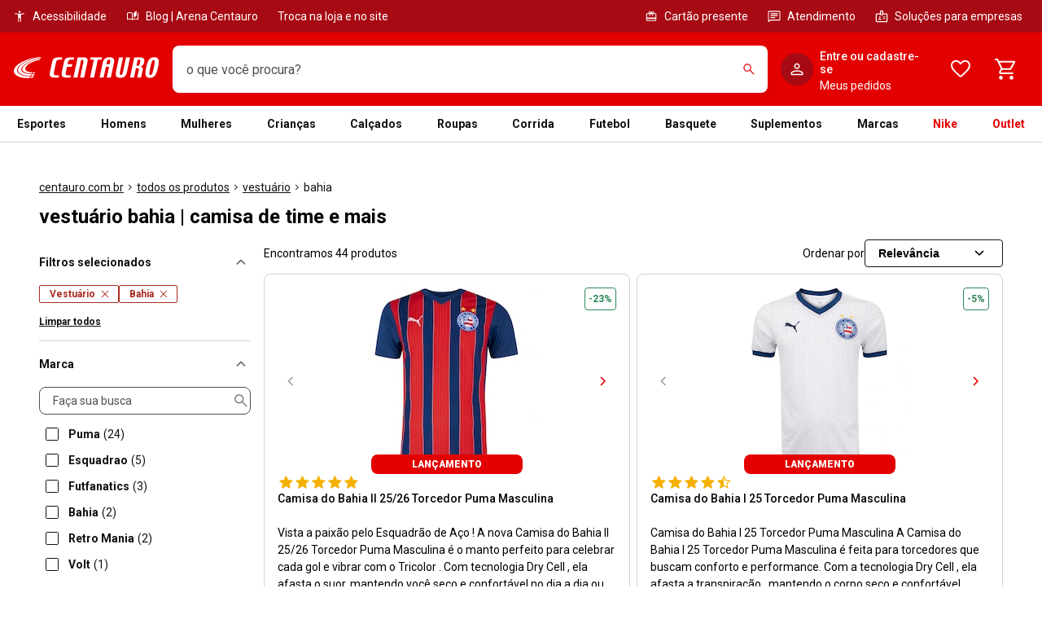

--- FILE ---
content_type: text/html; charset=utf-8
request_url: https://www.centauro.com.br/nav/categorias/vestuario/linha/bahia
body_size: 99499
content:
<!DOCTYPE html><html lang="pt-br" dir="ltr" prefix="og: http://ogp.me/ns#" class="__variable_16597b __variable_d41758"><head><meta charSet="utf-8"/><meta name="viewport" content="width=device-width"/><meta name="viewport" content="width=device-width, maximum-scale=1, minimum-scale=1, initial-scale=1, user-scalable=no, shrink-to-fit=no"/><meta http-equiv="X-UA-Compatible" content="IE=edge,chrome=1"/><link rel="shortcut icon" href="https://static.centauro.com.br/store/1-96-3/favicon.ico"/><meta http-equiv="x-dns-prefetch-control" content="on"/><link rel="preconnect" href="//static.centauro.com.br"/><link rel="dns-prefetch" href="//static.centauro.com.br"/><link rel="preconnect" href="//imgcentauro-a.akamaihd.net"/><link rel="dns-prefetch" href="//imgcentauro-a.akamaihd.net"/><link rel="preconnect" href="//www.googletagmanager.com"/><link rel="dns-prefetch" href="//www.googletagmanager.com"/><link rel="preconnect" href="//www.google-analytics.com"/><link rel="dns-prefetch" href="//www.google-analytics.com"/><link rel="preconnect" href="//connect.facebook.net"/><link rel="dns-prefetch" href="//connect.facebook.net"/><link rel="preconnect" href="//analytics.tiktok.com"/><link rel="dns-prefetch" href="//analytics.tiktok.com"/><link rel="preconnect" href="//analytics.google.com"/><link rel="dns-prefetch" href="//analytics.google.com"/><link rel="preconnect" href="//cdn.amplitude.com"/><link rel="dns-prefetch" href="//cdn.amplitude.com"/><link rel="preconnect" href="//feature-toggle-proxy.gruposbf.com.br"/><link rel="dns-prefetch" href="//feature-toggle-proxy.gruposbf.com.br"/><meta name="twitter:card" content="summary"/><meta name="twitter:site" content="@centauroesporte"/><meta name="twitter:creator" content="@centauroesporte"/><meta property="fb:app_id" content="762171213909880"/><meta property="og:type" content="website"/><meta property="og:locale" content="pt_BR"/><meta name="google-site-verification" content="Cp-hXwLrEhYQDQmjdrLletXP6JEYP-BM5R07rAp0fKo"/><meta name="msapplication-TileColor" content="#e30000"/><meta name="msapplication-TileImage" content="https://static.centauro.com.br/store/1-96-3/assets/images/meta/ms-icon-144x144.png"/><meta name="msapplication-config" content="https://static.centauro.com.br/store/1-96-3/assets/images/meta/browserconfig.xml"/><meta name="theme-color" content="#e30000"/><link rel="apple-touch-icon" sizes="57x57" href="https://static.centauro.com.br/store/1-96-3/assets/images/meta/apple-icon-57x57.png"/><link rel="apple-touch-icon" sizes="60x60" href="https://static.centauro.com.br/store/1-96-3/assets/images/meta/apple-icon-60x60.png"/><link rel="apple-touch-icon" sizes="72x72" href="https://static.centauro.com.br/store/1-96-3/assets/images/meta/apple-icon-72x72.png"/><link rel="apple-touch-icon" sizes="76x76" href="https://static.centauro.com.br/store/1-96-3/assets/images/meta/apple-icon-76x76.png"/><link rel="apple-touch-icon" sizes="114x114" href="https://static.centauro.com.br/store/1-96-3/assets/images/meta/apple-icon-114x114.png"/><link rel="apple-touch-icon" sizes="120x120" href="https://static.centauro.com.br/store/1-96-3/assets/images/meta/apple-icon-120x120.png"/><link rel="apple-touch-icon" sizes="144x144" href="https://static.centauro.com.br/store/1-96-3/assets/images/meta/apple-icon-144x144.png"/><link rel="apple-touch-icon" sizes="152x152" href="https://static.centauro.com.br/store/1-96-3/assets/images/meta/apple-icon-152x152.png"/><link rel="apple-touch-icon" sizes="180x180" href="https://static.centauro.com.br/store/1-96-3/assets/images/meta/apple-icon-180x180.png"/><link rel="icon" type="image/png" sizes="192x192" href="https://static.centauro.com.br/store/1-96-3/assets/images/meta/android-icon-192x192.png"/><link rel="icon" type="image/png" sizes="32x32" href="https://static.centauro.com.br/store/1-96-3/assets/images/meta/favicon-32x32.png"/><link rel="icon" type="image/png" sizes="96x96" href="https://static.centauro.com.br/store/1-96-3/assets/images/meta/favicon-96x96.png"/><link rel="icon" type="image/png" sizes="16x16" href="https://static.centauro.com.br/store/1-96-3/assets/images/meta/favicon-16x16.png"/><link rel="manifest" href="https://static.centauro.com.br/store/1-96-3/assets/images/meta/manifest.json"/><script type="application/ld+json">{"@context":"https://schema.org","@type":"Organization","name":"Centauro Loja de Esportes","url":"https://www.centauro.com.br","logo":"https://static.centauro.com.br/store/1-96-3/assets/images/meta/favicon-96x96.png","sameAs":["https://www.facebook.com/centauroesporte","https://www.youtube.com/channel/UCan_Wx7ODIw_DMb_v16pfFw","https://www.instagram.com/centauroesporte","https://www.twitter.com/centauroesporte"],"contactPoint":[{"@type":"ContactPoint","telephone":"+55 (11) 3230-3705","contactType":"Fale conosco","areaServed":"BR","availableLanguage":["Brazilian Portuguese"]}]}</script><script type="application/ld+json">{"@context":"https://schema.org","@type":"WebSite","url":"https://www.centauro.com.br","potentialAction":[{"@type":"SearchAction","target":"https://www.centauro.com.br/busca?term={search_term_string}","query-input":"required name=search_term_string"}]}</script><title>Vestuário Bahia | Camisa De Time  e mais | Centauro</title><meta name="robots" content="index,follow"/><meta name="description" content="Vestuário Bahia na Centauro. Ofertas de Camisa De Time  e mais pelo menor preço. Compre online em até 10x sem juros!"/><meta property="og:title" content="Vestuário Bahia | Camisa De Time  e mais | Centauro"/><meta property="og:description" content="Vestuário Bahia na Centauro. Ofertas de Camisa De Time  e mais pelo menor preço. Compre online em até 10x sem juros!"/><meta property="og:url" content="https://www.centauro.com.br/nav/categorias/vestuario/linha/bahia"/><meta property="og:image" content="https://imgcentauro-a.akamaihd.net/230x230/99582604A6.jpg"/><meta property="og:site_name" content="Centauro"/><link rel="canonical" href="https://www.centauro.com.br/nav/categorias/vestuario/linha/bahia"/><script type="application/ld+json">{"@context":"https://schema.org","@type":"BreadcrumbList","itemListElement":[{"@type":"ListItem","position":1,"item":"https://www.centauro.com.br/","name":"centauro.com.br"},{"@type":"ListItem","position":2,"item":"https://www.centauro.com.br/nav","name":"todos os produtos"},{"@type":"ListItem","position":3,"item":"https://www.centauro.com.br/nav/categorias/vestuario","name":"vestuário"},{"@type":"ListItem","position":4,"item":"https://www.centauro.com.br/nav/categorias/vestuario/linha/bahia","name":"bahia"}]}</script><script type="application/ld+json">{"@context":"https://schema.org","@type":"Product","description":"Camisa do Bahia II 25/26 Torcedor Puma Masculina","sku":"99582604","mpn":"995826","image":["https://imgcentauro-a.akamaihd.net/230x230/99582604A6.jpg"],"brand":{"@type":"Brand","name":"Puma"},"aggregateRating":{"@type":"AggregateRating","ratingCount":"3","reviewCount":"3","bestRating":"5.0","ratingValue":"5.0","worstRating":"1.0"},"offers":{"@type":"AggregateOffer","priceCurrency":"BRL","highPrice":264.9,"lowPrice":264.9,"offerCount":1},"name":"Camisa do Bahia II 25/26 Torcedor Puma Masculina"}</script><script type="application/ld+json">{"@context":"https://schema.org","@type":"Product","description":"Camisa do Bahia I 25 Torcedor Puma Masculina","sku":"99582501","mpn":"995825","image":["https://imgcentauro-a.akamaihd.net/230x230/99582501A5.jpg"],"brand":{"@type":"Brand","name":"Puma"},"aggregateRating":{"@type":"AggregateRating","ratingCount":"2","reviewCount":"2","bestRating":"5.0","ratingValue":"4.5","worstRating":"1.0"},"offers":{"@type":"AggregateOffer","priceCurrency":"BRL","highPrice":313.49,"lowPrice":313.49,"offerCount":1},"name":"Camisa do Bahia I 25 Torcedor Puma Masculina"}</script><script type="application/ld+json">{"@context":"https://schema.org","@type":"Product","description":"Camisa do Bahia III 25/26 Torcedor Puma Masculina","sku":"9971LT06","mpn":"9971LT","image":["https://imgcentauro-a.akamaihd.net/230x230/9971LT06A2.jpg"],"brand":{"@type":"Brand","name":"Puma"},"aggregateRating":{"@type":"AggregateRating","ratingCount":"1","reviewCount":"1","bestRating":"5.0","ratingValue":"5.0","worstRating":"1.0"},"offers":{"@type":"AggregateOffer","priceCurrency":"BRL","highPrice":294.9,"lowPrice":294.9,"offerCount":1},"name":"Camisa do Bahia III 25/26 Torcedor Puma Masculina"}</script><script type="application/ld+json">{"@context":"https://schema.org","@type":"Product","description":"Camisa do Bahia I 25/26 Torcedor Puma Feminina","sku":"9971LU01","mpn":"9971LU","image":["https://imgcentauro-a.akamaihd.net/230x230/9971LU01A8.jpg"],"brand":{"@type":"Brand","name":"Puma"},"aggregateRating":{"@type":"AggregateRating","ratingCount":"1","reviewCount":"1","bestRating":"5.0","ratingValue":"5.0","worstRating":"1.0"},"offers":{"@type":"AggregateOffer","priceCurrency":"BRL","highPrice":280.24,"lowPrice":280.24,"offerCount":1},"name":"Camisa do Bahia I 25/26 Torcedor Puma Feminina"}</script><script type="application/ld+json">{"@context":"https://schema.org","@type":"Product","description":"Camisa do Bahia II 22/23 Torcedor Esquadrão - Masculina","sku":"M0XY2J04","mpn":"M0XY2J","image":["https://imgcentauro-a.akamaihd.net/230x230/M0XY2J04A2.jpg"],"brand":{"@type":"Brand","name":"Esquadrão"},"offers":{"@type":"AggregateOffer","priceCurrency":"BRL","highPrice":149.9,"lowPrice":149.9,"offerCount":1},"name":"Camisa do Bahia II 22/23 Torcedor Esquadrão - Masculina"}</script><script type="application/ld+json">{"@context":"https://schema.org","@type":"Product","description":"Camisa do Bahia III 25/26 Torcedor Puma Juvenil","sku":"9971LW06","mpn":"9971LW","image":["https://imgcentauro-a.akamaihd.net/230x230/9971LW06A7.jpg"],"brand":{"@type":"Brand","name":"Puma"},"offers":{"@type":"AggregateOffer","priceCurrency":"BRL","highPrice":213.74,"lowPrice":213.74,"offerCount":1},"name":"Camisa do Bahia III 25/26 Torcedor Puma Juvenil"}</script><script type="application/ld+json">{"@context":"https://schema.org","@type":"Product","description":"Camisa do Bahia I 2023 Torcedor Esquadrão - Masculina","sku":"M12S7B01","mpn":"M12S7B","image":["https://imgcentauro-a.akamaihd.net/230x230/M12S7B01A2.jpg"],"brand":{"@type":"Brand","name":"Esquadrão"},"aggregateRating":{"@type":"AggregateRating","ratingCount":"1","reviewCount":"1","bestRating":"5.0","ratingValue":"5.0","worstRating":"1.0"},"offers":{"@type":"AggregateOffer","priceCurrency":"BRL","highPrice":129.9,"lowPrice":129.9,"offerCount":1},"name":"Camisa do Bahia I 2023 Torcedor Esquadrão - Masculina"}</script><script type="application/ld+json">{"@context":"https://schema.org","@type":"Product","description":"Camisa do Bahia II 25/26 Torcedor Puma Juvenil","sku":"99582904","mpn":"995829","image":["https://imgcentauro-a.akamaihd.net/230x230/99582904A2.jpg"],"brand":{"@type":"Brand","name":"Puma"},"aggregateRating":{"@type":"AggregateRating","ratingCount":"2","reviewCount":"2","bestRating":"5.0","ratingValue":"5.0","worstRating":"1.0"},"offers":{"@type":"AggregateOffer","priceCurrency":"BRL","highPrice":237.49,"lowPrice":237.49,"offerCount":1},"name":"Camisa do Bahia II 25/26 Torcedor Puma Juvenil"}</script><script type="application/ld+json">{"@context":"https://schema.org","@type":"Product","description":"Camisa do Bahia II 25/26 Torcedor Puma Feminina","sku":"99582704","mpn":"995827","image":["https://imgcentauro-a.akamaihd.net/230x230/99582704A3.jpg"],"brand":{"@type":"Brand","name":"Puma"},"aggregateRating":{"@type":"AggregateRating","ratingCount":"2","reviewCount":"2","bestRating":"5.0","ratingValue":"5.0","worstRating":"1.0"},"offers":{"@type":"AggregateOffer","priceCurrency":"BRL","highPrice":313.49,"lowPrice":313.49,"offerCount":1},"name":"Camisa do Bahia II 25/26 Torcedor Puma Feminina"}</script><script type="application/ld+json">{"@context":"https://schema.org","@type":"Product","description":"Camisa do Bahia I 25/26 Torcedor Puma Juvenil","sku":"99582801","mpn":"995828","image":["https://imgcentauro-a.akamaihd.net/230x230/99582801A4.jpg"],"brand":{"@type":"Brand","name":"Puma"},"offers":{"@type":"AggregateOffer","priceCurrency":"BRL","highPrice":237.49,"lowPrice":237.49,"offerCount":1},"name":"Camisa do Bahia I 25/26 Torcedor Puma Juvenil"}</script><script type="application/ld+json">{"@context":"https://schema.org","@type":"Product","description":"Camisa do Bahia I 2023 Torcedor Esquadrão - Infantil","sku":"M12S7801","mpn":"M12S78","image":["https://imgcentauro-a.akamaihd.net/230x230/M12S7801A2.jpg"],"brand":{"@type":"Brand","name":"Esquadrão"},"offers":{"@type":"AggregateOffer","priceCurrency":"BRL","highPrice":64.9,"lowPrice":64.9,"offerCount":1},"name":"Camisa do Bahia I 2023 Torcedor Esquadrão - Infantil"}</script><script type="application/ld+json">{"@context":"https://schema.org","@type":"Product","description":"Camisa Bahia Esquadrão Casual Tricolor - Feminino","sku":"M17ITT64","mpn":"M17ITT","image":["https://imgcentauro-a.akamaihd.net/230x230/M17ITT64A2.jpg"],"brand":{"@type":"Brand","name":"Esquadrao"},"offers":{"@type":"AggregateOffer","priceCurrency":"BRL","highPrice":109.9,"lowPrice":109.9,"offerCount":1},"name":"Camisa Bahia Esquadrão Casual Tricolor - Feminino"}</script><script type="application/ld+json">{"@context":"https://schema.org","@type":"Product","description":"Camisa do Bahia Esquadrão Casual - Masculina","sku":"M132GS01","mpn":"M132GS","image":["https://imgcentauro-a.akamaihd.net/230x230/M132GS01A2.jpg"],"brand":{"@type":"Brand","name":"Esquadrao"},"aggregateRating":{"@type":"AggregateRating","ratingCount":"1","reviewCount":"1","bestRating":"5.0","ratingValue":"4.0","worstRating":"1.0"},"offers":{"@type":"AggregateOffer","priceCurrency":"BRL","highPrice":119.9,"lowPrice":119.9,"offerCount":1},"name":"Camisa do Bahia Esquadrão Casual - Masculina"}</script><script type="application/ld+json">{"@context":"https://schema.org","@type":"Product","description":"Camisa do Bahia II 2025 10 E. Ribeiro Puma Masculina","sku":"M17S4C05","mpn":"M17S4C","image":["https://imgcentauro-a.akamaihd.net/230x230/M17S4C05A1.jpg"],"brand":{"@type":"Brand","name":"Puma"},"offers":{"@type":"AggregateOffer","priceCurrency":"BRL","highPrice":304.9,"lowPrice":304.9,"offerCount":1},"name":"Camisa do Bahia II 2025 10 E. Ribeiro Puma Masculina"}</script><script type="application/ld+json">{"@context":"https://schema.org","@type":"Product","description":"Camisa do Bahia Retrô 1966 - Masculina","sku":"M0OV2X04","mpn":"M0OV2X","image":["https://imgcentauro-a.akamaihd.net/230x230/M0OV2X04A1.jpg"],"brand":{"@type":"Brand","name":"Retro Mania"},"offers":{"@type":"AggregateOffer","priceCurrency":"BRL","highPrice":119.9,"lowPrice":119.9,"offerCount":1},"name":"Camisa do Bahia Retrô 1966 - Masculina"}</script><script type="application/ld+json">{"@context":"https://schema.org","@type":"Product","description":"Camisa do Bahia Retrô Raudnei 1994 - Masculina","sku":"M0OTWR06","mpn":"M0OTWR","image":["https://imgcentauro-a.akamaihd.net/230x230/M0OTWR06A5.jpg"],"brand":{"@type":"Brand","name":"Retro Mania"},"offers":{"@type":"AggregateOffer","priceCurrency":"BRL","highPrice":159.9,"lowPrice":159.9,"offerCount":1},"name":"Camisa do Bahia Retrô Raudnei 1994 - Masculina"}</script><script type="application/ld+json">{"@context":"https://schema.org","@type":"Product","description":"Camisa do Bahia 24 Volt Juvenil Consciência Negra","sku":"99280404","mpn":"992804","image":["https://imgcentauro-a.akamaihd.net/230x230/99280404A2.jpg"],"brand":{"@type":"Brand","name":"Volt"},"offers":{"@type":"AggregateOffer","priceCurrency":"BRL","highPrice":180.49,"lowPrice":180.49,"offerCount":1},"name":"Camisa do Bahia 24 Volt Juvenil Consciência Negra"}</script><script type="application/ld+json">{"@context":"https://schema.org","@type":"Product","description":"Camisa do Bahia Retro 1988 Campeão Brasileiro Retrômania Oficial - Masculina","sku":"M0IPRQ04","mpn":"M0IPRQ","image":["https://imgcentauro-a.akamaihd.net/230x230/M0IPRQ04A5.jpg"],"brand":{"@type":"Brand","name":"RetrôMania"},"offers":{"@type":"AggregateOffer","priceCurrency":"BRL","highPrice":209.9,"lowPrice":209.9,"offerCount":1},"name":"Camisa do Bahia Retro 1988 Campeão Brasileiro Retrômania Oficial - Masculina"}</script><script type="application/ld+json">{"@context":"https://schema.org","@type":"Product","description":"Camisa Do Bahia Retrô Jacquard Masculina","sku":"M182QB01","mpn":"M182QB","image":["https://imgcentauro-a.akamaihd.net/230x230/M182QB01A1.jpg"],"brand":{"@type":"Brand","name":"Futfanatics"},"offers":{"@type":"AggregateOffer","priceCurrency":"BRL","highPrice":189.9,"lowPrice":189.9,"offerCount":1},"name":"Camisa Do Bahia Retrô Jacquard Masculina"}</script><script type="application/ld+json">{"@context":"https://schema.org","@type":"Product","description":"Camisa Bahia Retrô Raglan Masculina","sku":"M182PR04","mpn":"M182PR","image":["https://imgcentauro-a.akamaihd.net/230x230/M182PR04A1.jpg"],"brand":{"@type":"Brand","name":"Futfanatics"},"offers":{"@type":"AggregateOffer","priceCurrency":"BRL","highPrice":169.9,"lowPrice":169.9,"offerCount":1},"name":"Camisa Bahia Retrô Raglan Masculina"}</script><script type="application/ld+json">{"@context":"https://schema.org","@type":"Product","description":"Camisa do Bahia III 25/26 Torcedor Puma Feminina","sku":"9971LV06","mpn":"9971LV","image":["https://imgcentauro-a.akamaihd.net/230x230/9971LV06A2.jpg"],"brand":{"@type":"Brand","name":"Puma"},"offers":{"@type":"AggregateOffer","priceCurrency":"BRL","highPrice":313.49,"lowPrice":313.49,"offerCount":1},"name":"Camisa do Bahia III 25/26 Torcedor Puma Feminina"}</script><script type="application/ld+json">{"@context":"https://schema.org","@type":"Product","description":"Camisa do Bahia Puma II Goleiro 2025 Masculina","sku":"M17J9K07","mpn":"M17J9K","image":["https://imgcentauro-a.akamaihd.net/230x230/M17J9K07A1.jpg"],"brand":{"@type":"Brand","name":"Puma"},"offers":{"@type":"AggregateOffer","priceCurrency":"BRL","highPrice":314.9,"lowPrice":314.9,"offerCount":1},"name":"Camisa do Bahia Puma II Goleiro 2025 Masculina"}</script><script type="application/ld+json">{"@context":"https://schema.org","@type":"Product","description":"Camisa do Bahia 1988 Esquadrão - Masculina","sku":"M1416Z04","mpn":"M1416Z","image":["https://imgcentauro-a.akamaihd.net/230x230/M1416Z04A2.jpg"],"brand":{"@type":"Brand","name":"Esquadrão"},"offers":{"@type":"AggregateOffer","priceCurrency":"BRL","highPrice":179.9,"lowPrice":179.9,"offerCount":1},"name":"Camisa do Bahia 1988 Esquadrão - Masculina"}</script><script type="application/ld+json">{"@context":"https://schema.org","@type":"Product","description":"Camisa do Bahia Esquadrão Masculina","sku":"M17IGZ01","mpn":"M17IGZ","image":["https://imgcentauro-a.akamaihd.net/230x230/M17IGZ01A1.jpg"],"brand":{"@type":"Brand","name":"Esquadrao"},"offers":{"@type":"AggregateOffer","priceCurrency":"BRL","highPrice":139.9,"lowPrice":139.9,"offerCount":1},"name":"Camisa do Bahia Esquadrão Masculina"}</script><script type="application/ld+json">{"@context":"https://schema.org","@type":"Product","description":"Camisa do Bahia I 25/26 Puma Infantil","sku":"M17TIK01","mpn":"M17TIK","image":["https://imgcentauro-a.akamaihd.net/230x230/M17TIK01A1.jpg"],"brand":{"@type":"Brand","name":"Puma"},"offers":{"@type":"AggregateOffer","priceCurrency":"BRL","highPrice":244.9,"lowPrice":244.9,"offerCount":1},"name":"Camisa do Bahia I 25/26 Puma Infantil"}</script><script type="application/ld+json">{"@context":"https://schema.org","@type":"Product","description":"Camisa do Bahia III 2025 Puma 10 E. Ribeiro Infantil","sku":"M17V6N06","mpn":"M17V6N","image":["https://imgcentauro-a.akamaihd.net/230x230/M17V6N06A1.jpg"],"brand":{"@type":"Brand","name":"Puma"},"offers":{"@type":"AggregateOffer","priceCurrency":"BRL","highPrice":284.9,"lowPrice":284.9,"offerCount":1},"name":"Camisa do Bahia III 2025 Puma 10 E. Ribeiro Infantil"}</script><script type="application/ld+json">{"@context":"https://schema.org","@type":"Product","description":"Camisa Da Bahia Retrô Jacquard Masculina","sku":"M182OD01","mpn":"M182OD","image":["https://imgcentauro-a.akamaihd.net/230x230/M182OD01A1.jpg"],"brand":{"@type":"Brand","name":"Futfanatics"},"offers":{"@type":"AggregateOffer","priceCurrency":"BRL","highPrice":189.9,"lowPrice":189.9,"offerCount":1},"name":"Camisa Da Bahia Retrô Jacquard Masculina"}</script><script type="application/ld+json">{"@context":"https://schema.org","@type":"Product","description":"Camisa do Bahia Esquadrão 8 Cauly - Masculina","sku":"M16I5N01","mpn":"M16I5N","image":["https://imgcentauro-a.akamaihd.net/230x230/M16I5N01A2.jpg"],"brand":{"@type":"Brand","name":"Esquadrao"},"offers":{"@type":"AggregateOffer","priceCurrency":"BRL","highPrice":159.9,"lowPrice":159.9,"offerCount":1},"name":"Camisa do Bahia Esquadrão 8 Cauly - Masculina"}</script><script type="application/ld+json">{"@context":"https://schema.org","@type":"Product","description":"Camisa do Bahia I 2025 Puma Feminina","sku":"M17VER01","mpn":"M17VER","image":["https://imgcentauro-a.akamaihd.net/230x230/M17VER01A1.jpg"],"brand":{"@type":"Brand","name":"Puma"},"offers":{"@type":"AggregateOffer","priceCurrency":"BRL","highPrice":294.9,"lowPrice":294.9,"offerCount":1},"name":"Camisa do Bahia I 2025 Puma Feminina"}</script><script type="application/ld+json">{"@context":"https://schema.org","@type":"Product","description":"Camisa Bahia Retrô Cordinha Feminina","sku":"M1818V81","mpn":"M1818V","image":["https://imgcentauro-a.akamaihd.net/230x230/M1818V81A1.jpg"],"brand":{"@type":"Brand","name":"Bahia"},"offers":{"@type":"AggregateOffer","priceCurrency":"BRL","highPrice":159.9,"lowPrice":159.9,"offerCount":1},"name":"Camisa Bahia Retrô Cordinha Feminina"}</script><script type="application/ld+json">{"@context":"https://schema.org","@type":"Product","description":"Camisa do Bahia 22/23 Supporter Esquadrão - Masculina","sku":"M0XY2L04","mpn":"M0XY2L","image":["https://imgcentauro-a.akamaihd.net/230x230/M0XY2L04A5.jpg"],"brand":{"@type":"Brand","name":"Esquadrão"},"offers":{"@type":"AggregateOffer","priceCurrency":"BRL","highPrice":129.9,"lowPrice":129.9,"offerCount":1},"name":"Camisa do Bahia 22/23 Supporter Esquadrão - Masculina"}</script><script type="application/ld+json">{"@context":"https://schema.org","@type":"Product","description":"Camisa do Bahia II 25/26 8 Cauly Puma Masculina","sku":"M17S4005","mpn":"M17S40","image":["https://imgcentauro-a.akamaihd.net/230x230/M17S4005A1.jpg"],"brand":{"@type":"Brand","name":"Puma"},"offers":{"@type":"AggregateOffer","priceCurrency":"BRL","highPrice":304.9,"lowPrice":304.9,"offerCount":1},"name":"Camisa do Bahia II 25/26 8 Cauly Puma Masculina"}</script><script type="application/ld+json">{"@context":"https://schema.org","@type":"Product","description":"Camisa Bahia Retrô 1988 Infantil","sku":"M1819201","mpn":"M18192","image":["https://imgcentauro-a.akamaihd.net/230x230/M1819201A1.jpg"],"brand":{"@type":"Brand","name":"Bahia"},"offers":{"@type":"AggregateOffer","priceCurrency":"BRL","highPrice":199.9,"lowPrice":199.9,"offerCount":1},"name":"Camisa Bahia Retrô 1988 Infantil"}</script><script type="application/ld+json">{"@context":"https://schema.org","@type":"Product","description":"Camisa do Bahia I 2025 10 E. Ribeiro Puma Masculina","sku":"M17S3J01","mpn":"M17S3J","image":["https://imgcentauro-a.akamaihd.net/230x230/M17S3J01A1.jpg"],"brand":{"@type":"Brand","name":"Puma"},"offers":{"@type":"AggregateOffer","priceCurrency":"BRL","highPrice":329.9,"lowPrice":329.9,"offerCount":1},"name":"Camisa do Bahia I 2025 10 E. Ribeiro Puma Masculina"}</script><script type="application/ld+json">{"@context":"https://schema.org","@type":"Product","description":"Camisa do Bahia Esquadrão 10 E. Ribeiro - Masculina","sku":"M16I5M01","mpn":"M16I5M","image":["https://imgcentauro-a.akamaihd.net/230x230/M16I5M01A2.jpg"],"brand":{"@type":"Brand","name":"Esquadrao"},"offers":{"@type":"AggregateOffer","priceCurrency":"BRL","highPrice":159.9,"lowPrice":159.9,"offerCount":1},"name":"Camisa do Bahia Esquadrão 10 E. Ribeiro - Masculina"}</script><script type="application/ld+json">{"@context":"https://schema.org","@type":"Product","description":"Camisa do Bahia III 2025 Puma 8 Cauly Infantil","sku":"M17VDF06","mpn":"M17VDF","image":["https://imgcentauro-a.akamaihd.net/230x230/M17VDF06A1.jpg"],"brand":{"@type":"Brand","name":"Puma"},"offers":{"@type":"AggregateOffer","priceCurrency":"BRL","highPrice":284.9,"lowPrice":284.9,"offerCount":1},"name":"Camisa do Bahia III 2025 Puma 8 Cauly Infantil"}</script><meta name="adopt-website-id" content="293ef3dd-428a-4413-b4b8-98b8e644d3fb"/><style>
          #adopt-controller-button + div {
            font-size: 12px;
          }
        </style><meta name="next-head-count" content="79"/><script async="" src="https://centauro-br.mais.social/sdk/oem/loader.js" type="text/javascript"></script><link rel="preload" href="https://static.centauro.com.br/store/1-96-3/_next/static/css/2d7410b45769a716.css" as="style"/><link rel="stylesheet" href="https://static.centauro.com.br/store/1-96-3/_next/static/css/2d7410b45769a716.css" data-n-g=""/><link rel="preload" href="https://static.centauro.com.br/store/1-96-3/_next/static/css/2c8f908fb0723b99.css" as="style"/><link rel="stylesheet" href="https://static.centauro.com.br/store/1-96-3/_next/static/css/2c8f908fb0723b99.css"/><noscript data-n-css=""></noscript><script defer="" nomodule="" src="https://static.centauro.com.br/store/1-96-3/_next/static/chunks/polyfills-42372ed130431b0a.js"></script><script defer="" src="https://static.centauro.com.br/store/1-96-3/_next/static/chunks/4666.6146e4986b11ee82.js"></script><script defer="" src="https://static.centauro.com.br/store/1-96-3/_next/static/chunks/3286.b71d5d114f29b3f1.js"></script><script defer="" src="https://static.centauro.com.br/store/1-96-3/_next/static/chunks/7664.028ed0d3611f4cd2.js"></script><script defer="" src="https://static.centauro.com.br/store/1-96-3/_next/static/chunks/9324.d9cc46047e6a97db.js"></script><script defer="" src="https://static.centauro.com.br/store/1-96-3/_next/static/chunks/7070.8fd2665821ba3185.js"></script><script defer="" src="https://static.centauro.com.br/store/1-96-3/_next/static/chunks/6221.d96286d9a12fdbea.js"></script><script defer="" src="https://static.centauro.com.br/store/1-96-3/_next/static/chunks/3177.711eddb02e5459d2.js"></script><script defer="" src="https://static.centauro.com.br/store/1-96-3/_next/static/chunks/9768.fb5f53f5348454bf.js"></script><script defer="" src="https://static.centauro.com.br/store/1-96-3/_next/static/chunks/2416.3879150ed27ad4cb.js"></script><script defer="" src="https://static.centauro.com.br/store/1-96-3/_next/static/chunks/1344.081f5be1312af651.js"></script><script defer="" src="https://static.centauro.com.br/store/1-96-3/_next/static/chunks/8871.43d80c9be17b482d.js"></script><script defer="" src="https://static.centauro.com.br/store/1-96-3/_next/static/chunks/1034.92ee417627d3fe08.js"></script><script defer="" src="https://static.centauro.com.br/store/1-96-3/_next/static/chunks/9810.f11cfe0db1a2459d.js"></script><script defer="" src="https://static.centauro.com.br/store/1-96-3/_next/static/chunks/5351.6949d246a5d8dc16.js"></script><script defer="" src="https://static.centauro.com.br/store/1-96-3/_next/static/chunks/2278.a8575f5e93b6b6d7.js"></script><script defer="" src="https://static.centauro.com.br/store/1-96-3/_next/static/chunks/8827.9cf946bc9993bbdb.js"></script><script defer="" src="https://static.centauro.com.br/store/1-96-3/_next/static/chunks/5135.8830338a8540d2a6.js"></script><script defer="" src="https://static.centauro.com.br/store/1-96-3/_next/static/chunks/4028.d6a24ca8b070d0cf.js"></script><script defer="" src="https://static.centauro.com.br/store/1-96-3/_next/static/chunks/7410.ff4692111324a336.js"></script><script defer="" src="https://static.centauro.com.br/store/1-96-3/_next/static/chunks/7048.493f3a8ded67a65c.js"></script><script defer="" src="https://static.centauro.com.br/store/1-96-3/_next/static/chunks/766.5587a7a704210f7d.js"></script><script defer="" src="https://static.centauro.com.br/store/1-96-3/_next/static/chunks/639.3d1b27edd922a6e1.js"></script><script defer="" src="https://static.centauro.com.br/store/1-96-3/_next/static/chunks/1768.d6a421f74980f611.js"></script><script defer="" src="https://static.centauro.com.br/store/1-96-3/_next/static/chunks/5140.b26993b2c8fd9d67.js"></script><script defer="" src="https://static.centauro.com.br/store/1-96-3/_next/static/chunks/8181.97abc1a50bb7fc48.js"></script><script defer="" src="https://static.centauro.com.br/store/1-96-3/_next/static/chunks/5876.f09d87d456655642.js"></script><script defer="" src="https://static.centauro.com.br/store/1-96-3/_next/static/chunks/868.5ac3c422ee1906ee.js"></script><script defer="" src="https://static.centauro.com.br/store/1-96-3/_next/static/chunks/6337.0c1ff2989f16174d.js"></script><script defer="" src="https://static.centauro.com.br/store/1-96-3/_next/static/chunks/1484.0b9fe8291a72b538.js"></script><script defer="" src="https://static.centauro.com.br/store/1-96-3/_next/static/chunks/4265.216dc0ece9aa8270.js"></script><script defer="" src="https://static.centauro.com.br/store/1-96-3/_next/static/chunks/7433.c2091718cd93ae5a.js"></script><script defer="" src="https://static.centauro.com.br/store/1-96-3/_next/static/chunks/8183.aae163bf993ae826.js"></script><script defer="" src="https://static.centauro.com.br/store/1-96-3/_next/static/chunks/3.3f18c43e4d98b088.js"></script><script defer="" src="https://static.centauro.com.br/store/1-96-3/_next/static/chunks/1612.634504f92bad2c81.js"></script><script defer="" src="https://static.centauro.com.br/store/1-96-3/_next/static/chunks/1518.d61667762d085199.js"></script><script defer="" src="https://static.centauro.com.br/store/1-96-3/_next/static/chunks/8378.3713dbf86869c9dc.js"></script><script defer="" src="https://static.centauro.com.br/store/1-96-3/_next/static/chunks/126.435b152f8505fb94.js"></script><script defer="" src="https://static.centauro.com.br/store/1-96-3/_next/static/chunks/54.131da4e631b573c7.js"></script><script defer="" src="https://static.centauro.com.br/store/1-96-3/_next/static/chunks/4225.e0dce31a4b3ff2d9.js"></script><script defer="" src="https://static.centauro.com.br/store/1-96-3/_next/static/chunks/4854.502c403edc283acc.js"></script><script defer="" src="https://static.centauro.com.br/store/1-96-3/_next/static/chunks/7805.4411502f493da4d4.js"></script><script src="https://static.centauro.com.br/store/1-96-3/_next/static/chunks/webpack-8ea4430f9d5f0bdb.js" defer=""></script><script src="https://static.centauro.com.br/store/1-96-3/_next/static/chunks/framework-59d773a86fbb0b9a.js" defer=""></script><script src="https://static.centauro.com.br/store/1-96-3/_next/static/chunks/main-5b8b5dafe0b688f5.js" defer=""></script><script src="https://static.centauro.com.br/store/1-96-3/_next/static/chunks/pages/_app-e1bcbce5fb9ae131.js" defer=""></script><script src="https://static.centauro.com.br/store/1-96-3/_next/static/chunks/8-de626a20c5434fb3.js" defer=""></script><script src="https://static.centauro.com.br/store/1-96-3/_next/static/chunks/2526-011431a8adc5ec25.js" defer=""></script><script src="https://static.centauro.com.br/store/1-96-3/_next/static/chunks/9396-03cf61fe9dfc633e.js" defer=""></script><script src="https://static.centauro.com.br/store/1-96-3/_next/static/chunks/6875-6483f7d3eacedfd3.js" defer=""></script><script src="https://static.centauro.com.br/store/1-96-3/_next/static/chunks/6788-31b04519f91481b5.js" defer=""></script><script src="https://static.centauro.com.br/store/1-96-3/_next/static/chunks/5505-c3848254b40b4b3f.js" defer=""></script><script src="https://static.centauro.com.br/store/1-96-3/_next/static/chunks/6577-27732584bcc3ac79.js" defer=""></script><script src="https://static.centauro.com.br/store/1-96-3/_next/static/chunks/254-6d3f467119cb84b9.js" defer=""></script><script src="https://static.centauro.com.br/store/1-96-3/_next/static/chunks/775-46174df40d771583.js" defer=""></script><script src="https://static.centauro.com.br/store/1-96-3/_next/static/chunks/3393-030425d929a2e671.js" defer=""></script><script src="https://static.centauro.com.br/store/1-96-3/_next/static/chunks/5675-ac62da0d51b75ce6.js" defer=""></script><script src="https://static.centauro.com.br/store/1-96-3/_next/static/chunks/pages/nav/%5B%5B...navSlug%5D%5D-40c6d14b1f478196.js" defer=""></script><script src="https://static.centauro.com.br/store/1-96-3/_next/static/1.96.3/_buildManifest.js" defer=""></script><script src="https://static.centauro.com.br/store/1-96-3/_next/static/1.96.3/_ssgManifest.js" defer=""></script><style data-styled="" data-styled-version="5.3.5">*{margin:0;padding:0;box-sizing:border-box;}/*!sc*/
html{font-size:calc(16em * 0.0625);font-family:'__Roboto_16597b','__Roboto_Fallback_16597b',sans-serif,'__Rubik_d41758','__Rubik_Fallback_d41758';--rem-base:16;}/*!sc*/
data-styled.g1[id="sc-global-ivQgnA1"]{content:"sc-global-ivQgnA1,"}/*!sc*/
.gHNqHn{border-color:#D2D2D2;border-style:solid;border-width:1px 0 0;}/*!sc*/
.gHNqHn img{max-width:100%;}/*!sc*/
data-styled.g13[id="Accordionstyled__ItemWrapper-sc-b3g7jv-0"]{content:"gHNqHn,"}/*!sc*/
.gUioVd{width:100%;}/*!sc*/
.gUioVd .Accordionstyled__ItemWrapper-sc-b3g7jv-0:first-of-type{border:none;}/*!sc*/
.hEEJIm{width:100%;}/*!sc*/
data-styled.g14[id="Accordionstyled__ListWrapper-sc-b3g7jv-1"]{content:"gUioVd,hEEJIm,"}/*!sc*/
.PNEKy{display:-webkit-box;display:-webkit-flex;display:-ms-flexbox;display:flex;-webkit-flex-shrink:0;-ms-flex-negative:0;flex-shrink:0;overflow:hidden;-webkit-align-items:center;-webkit-box-align:center;-ms-flex-align:center;align-items:center;}/*!sc*/
data-styled.g15[id="Accordionstyled__HeaderContent-sc-b3g7jv-2"]{content:"PNEKy,"}/*!sc*/
.bwOvtL{width:100%;padding:16px 0;border:none;box-sizing:content-box;display:-webkit-box;display:-webkit-flex;display:-ms-flexbox;display:flex;-webkit-box-pack:justify;-webkit-justify-content:space-between;-ms-flex-pack:justify;justify-content:space-between;-webkit-align-items:center;-webkit-box-align:center;-ms-flex-align:center;align-items:center;background:transparent;cursor:pointer;text-align:left;}/*!sc*/
.bwOvtL:hover{background-color:rgba(17,17,17,0.08);}/*!sc*/
.bwOvtL:focus-visible{outline:none;box-shadow:0 0 0px 4px rgba(38,119,208,0.24);}/*!sc*/
data-styled.g16[id="Accordionstyled__ToggleButton-sc-b3g7jv-3"]{content:"bwOvtL,"}/*!sc*/
.dKwekP{margin:16px 0;}/*!sc*/
data-styled.g17[id="Accordionstyled__SectionContent-sc-b3g7jv-4"]{content:"dKwekP,"}/*!sc*/
.eFDcLB{margin-top:0;margin-right:0;margin-bottom:0;margin-left:0;font-family:var(--font-roboto,'Roboto',sans-serif);line-height:1.2;font-size:var(--host-rem-14,.875rem);line-height:1.5;font-weight:500;}/*!sc*/
@media (min-width:1024px){.eFDcLB{font-size:var(--host-rem-16,1rem);}}/*!sc*/
.jCyMer{margin-top:0;margin-right:0;margin-bottom:0;margin-left:0;font-family:var(--font-roboto,'Roboto',sans-serif);line-height:1.2;color:#FFFFFF;font-size:var(--host-rem-14,.875rem);line-height:1.5;font-weight:400;}/*!sc*/
@media (min-width:1024px){.jCyMer{font-size:var(--host-rem-16,1rem);}}/*!sc*/
.knvuZc{margin-top:0;margin-right:0;margin-bottom:0;margin-left:0;font-family:var(--font-roboto,'Roboto',sans-serif);line-height:1.2;font-size:var(--host-rem-14,.875rem);line-height:1.5;font-weight:400;}/*!sc*/
@media (min-width:1024px){.knvuZc{font-size:var(--host-rem-16,1rem);}}/*!sc*/
data-styled.g19[id="Typographystyled__Paragraph-sc-bdxvrr-1"]{content:"eFDcLB,jCyMer,knvuZc,"}/*!sc*/
.fxKRbu{margin-top:0;margin-right:0;margin-bottom:0;margin-left:0;font-family:var(--font-roboto,'Roboto',sans-serif);line-height:1.2;font-weight:700;font-size:var(--host-rem-14,.875rem);}/*!sc*/
@media (min-width:1024px){.fxKRbu{font-size:var(--host-rem-16,1rem);}}/*!sc*/
.kiddsr{margin-top:0;margin-right:0;margin-bottom:0;margin-left:0;font-family:var(--font-roboto,'Roboto',sans-serif);line-height:1.2;font-weight:700;font-size:var(--host-rem-20,1.25rem);}/*!sc*/
@media (min-width:1024px){.kiddsr{font-size:var(--host-rem-24,1.5rem);}}/*!sc*/
.bZnjLZ{margin-top:0;margin-right:8px;margin-bottom:0;margin-left:0;font-family:var(--font-roboto,'Roboto',sans-serif);line-height:1.2;color:#111111;font-weight:700;font-size:var(--host-rem-14,.875rem);}/*!sc*/
@media (min-width:1024px){.bZnjLZ{font-size:var(--host-rem-16,1rem);}}/*!sc*/
.ctyhPJ{margin-top:0;margin-right:0;margin-bottom:16px;margin-left:0;font-family:var(--font-roboto,'Roboto',sans-serif);line-height:1.2;font-weight:700;font-size:var(--host-rem-14,.875rem);}/*!sc*/
@media (min-width:1024px){.ctyhPJ{font-size:var(--host-rem-16,1rem);}}/*!sc*/
data-styled.g20[id="Typographystyled__Subtitle-sc-bdxvrr-2"]{content:"fxKRbu,kiddsr,bZnjLZ,ctyhPJ,"}/*!sc*/
.gmYVqJ{margin-top:0;margin-right:0;margin-bottom:0;margin-left:0;font-family:var(--font-roboto,'Roboto',sans-serif);line-height:1.2;font-size:var(--host-rem-12,.75rem);font-weight:500;}/*!sc*/
@media (min-width:1024px){.gmYVqJ{font-size:var(--host-rem-14,.875rem);}}/*!sc*/
data-styled.g21[id="Typographystyled__Caption-sc-bdxvrr-3"]{content:"gmYVqJ,"}/*!sc*/
.cAyLkZ{margin-top:0;margin-right:0;margin-bottom:0;margin-left:0;font-family:var(--font-roboto,'Roboto',sans-serif);line-height:1.2;font-weight:400;-webkit-text-decoration:line-through;text-decoration:line-through;font-size:var(--host-rem-14,.875rem);font-size:var(--host-rem-12,.75rem);}/*!sc*/
@media (min-width:1024px){.cAyLkZ{font-size:var(--host-rem-14,.875rem);}}/*!sc*/
data-styled.g22[id="Typographystyled__Offer-sc-bdxvrr-4"]{content:"cAyLkZ,"}/*!sc*/
.lcUzEp{margin-top:0;margin-right:0;margin-bottom:0;margin-left:0;font-family:var(--font-roboto,'Roboto',sans-serif);line-height:1.2;font-size:var(--host-rem-14,.875rem);font-weight:400;font-size:var(--host-rem-12,.75rem);}/*!sc*/
@media (min-width:1024px){.lcUzEp{font-size:var(--host-rem-14,.875rem);}}/*!sc*/
@media (min-width:1024px){.lcUzEp{line-height:1.5;}}/*!sc*/
.fOGEHA{margin-top:0;margin-right:0;margin-bottom:0;margin-left:0;font-family:var(--font-roboto,'Roboto',sans-serif);line-height:1.2;font-size:var(--host-rem-14,.875rem);font-weight:400;font-size:var(--host-rem-14,.875rem);}/*!sc*/
@media (min-width:1024px){.fOGEHA{font-size:var(--host-rem-16,1rem);}}/*!sc*/
@media (min-width:1024px){.fOGEHA{line-height:1.5;}}/*!sc*/
.bpucZA{margin-top:0;margin-right:0;margin-bottom:0;margin-left:0;font-family:var(--font-roboto,'Roboto',sans-serif);line-height:1.2;font-size:var(--host-rem-14,.875rem);font-weight:500;font-size:var(--host-rem-12,.75rem);}/*!sc*/
@media (min-width:1024px){.bpucZA{font-size:var(--host-rem-14,.875rem);}}/*!sc*/
@media (min-width:1024px){.bpucZA{line-height:1.5;}}/*!sc*/
data-styled.g23[id="Typographystyled__Simple-sc-bdxvrr-5"]{content:"lcUzEp,fOGEHA,bpucZA,"}/*!sc*/
.bDJywI{outline:none;-webkit-align-items:center;-webkit-box-align:center;-ms-flex-align:center;align-items:center;box-sizing:border-box;font:700 var(--host-rem-14,.875rem) var(--font-roboto,'Roboto',sans-serif);display:-webkit-inline-box;display:-webkit-inline-flex;display:-ms-inline-flexbox;display:inline-flex;-webkit-box-pack:center;-webkit-justify-content:center;-ms-flex-pack:center;justify-content:center;-webkit-text-decoration:none;text-decoration:none;text-align:center;border-style:solid;border-width:1px;border-radius:8px;gap:8px;position:relative;overflow:hidden;-webkit-transition:opacity 304ms,-webkit-transform 304ms,background 304ms,box-shadow 304ms;-webkit-transition:opacity 304ms,transform 304ms,background 304ms,box-shadow 304ms;transition:opacity 304ms,transform 304ms,background 304ms,box-shadow 304ms;cursor:pointer;pointer-events:auto;background:transparent;color:#E30000;border-color:transparent;height:48px;padding:0 24px;}/*!sc*/
.bDJywI:hover{opacity:0.64;}/*!sc*/
.bDJywI:focus-visible{box-shadow:0 0 0px 4px rgba(38,119,208,0.24);}/*!sc*/
.bDJywI:active{-webkit-transform:scale(0.94);-ms-transform:scale(0.94);transform:scale(0.94);box-shadow:none;}/*!sc*/
@media (min-width:720px){.bDJywI{font-size:var(--host-rem-16,1rem);gap:16px;}}/*!sc*/
.bDJywI > i{color:#E30000;}/*!sc*/
@media (min-width:720px){.bDJywI{height:56px;}}/*!sc*/
.bDJywI svg{font-size:var(--host-rem-24,1.5rem);}/*!sc*/
.jNTspp{outline:none;-webkit-align-items:center;-webkit-box-align:center;-ms-flex-align:center;align-items:center;box-sizing:border-box;font:700 var(--host-rem-14,.875rem) var(--font-roboto,'Roboto',sans-serif);display:-webkit-inline-box;display:-webkit-inline-flex;display:-ms-inline-flexbox;display:inline-flex;-webkit-box-pack:center;-webkit-justify-content:center;-ms-flex-pack:center;justify-content:center;-webkit-text-decoration:none;text-decoration:none;text-align:center;border-style:solid;border-width:1px;border-radius:8px;gap:8px;position:relative;overflow:hidden;-webkit-transition:opacity 304ms,-webkit-transform 304ms,background 304ms,box-shadow 304ms;-webkit-transition:opacity 304ms,transform 304ms,background 304ms,box-shadow 304ms;transition:opacity 304ms,transform 304ms,background 304ms,box-shadow 304ms;cursor:pointer;pointer-events:auto;background:#E30000;color:#FFFFFF;border-color:#E30000;height:48px;padding:0 24px;border-radius:48px;padding:0;width:48px;}/*!sc*/
.jNTspp:hover{opacity:0.64;}/*!sc*/
.jNTspp:focus-visible{box-shadow:0 0 0px 4px rgba(38,119,208,0.24);}/*!sc*/
.jNTspp:active{-webkit-transform:scale(0.94);-ms-transform:scale(0.94);transform:scale(0.94);box-shadow:none;}/*!sc*/
@media (min-width:720px){.jNTspp{font-size:var(--host-rem-16,1rem);gap:16px;}}/*!sc*/
.jNTspp > i{color:#FFFFFF;}/*!sc*/
@media (min-width:720px){.jNTspp{height:56px;}}/*!sc*/
.jNTspp svg{font-size:var(--host-rem-24,1.5rem);}/*!sc*/
@media (min-width:720px){.jNTspp{width:56px;}.jNTspp svg{font-size:32px;}}/*!sc*/
.gQgqcd{outline:none;-webkit-align-items:center;-webkit-box-align:center;-ms-flex-align:center;align-items:center;box-sizing:border-box;font:700 var(--host-rem-14,.875rem) var(--font-roboto,'Roboto',sans-serif);display:-webkit-inline-box;display:-webkit-inline-flex;display:-ms-inline-flexbox;display:inline-flex;-webkit-box-pack:center;-webkit-justify-content:center;-ms-flex-pack:center;justify-content:center;-webkit-text-decoration:none;text-decoration:none;text-align:center;border-style:solid;border-width:1px;border-radius:8px;gap:8px;position:relative;overflow:hidden;-webkit-transition:opacity 304ms,-webkit-transform 304ms,background 304ms,box-shadow 304ms;-webkit-transition:opacity 304ms,transform 304ms,background 304ms,box-shadow 304ms;transition:opacity 304ms,transform 304ms,background 304ms,box-shadow 304ms;cursor:pointer;pointer-events:auto;background:transparent;color:#E30000;border-color:transparent;height:32px;padding:0 16px;}/*!sc*/
.gQgqcd:hover{opacity:0.64;}/*!sc*/
.gQgqcd:focus-visible{box-shadow:0 0 0px 4px rgba(38,119,208,0.24);}/*!sc*/
.gQgqcd:active{-webkit-transform:scale(0.94);-ms-transform:scale(0.94);transform:scale(0.94);box-shadow:none;}/*!sc*/
@media (min-width:720px){.gQgqcd{font-size:var(--host-rem-16,1rem);gap:16px;}}/*!sc*/
.gQgqcd > i{color:#E30000;}/*!sc*/
@media (min-width:720px){.gQgqcd{height:40px;}}/*!sc*/
.gQgqcd svg{font-size:var(--host-rem-16,1rem);}/*!sc*/
data-styled.g33[id="Buttonstyled__Wrapper-sc-1l40qr2-0"]{content:"bDJywI,jNTspp,gQgqcd,"}/*!sc*/
.jBwUgi{-webkit-appearance:none;-moz-appearance:none;appearance:none;box-shadow:none;display:-webkit-box;display:-webkit-flex;display:-ms-flexbox;display:flex;-webkit-align-items:center;-webkit-box-align:center;-ms-flex-align:center;align-items:center;-webkit-box-pack:center;-webkit-justify-content:center;-ms-flex-pack:center;justify-content:center;height:16px;width:16px;border:1px solid #111111;border-radius:1.5px;background-color:transparent;-webkit-user-select:none;-moz-user-select:none;-ms-user-select:none;user-select:none;-webkit-flex-shrink:0;-ms-flex-negative:0;flex-shrink:0;margin:0 4px;padding:0;cursor:pointer;position:relative;}/*!sc*/
.jBwUgi:checked::after{content:'';width:8px;height:4px;border:solid #111111;border-width:0 0 1px 1px;-webkit-transform:rotate(-45deg) translate(0%,-100%);-ms-transform:rotate(-45deg) translate(0%,-100%);transform:rotate(-45deg) translate(0%,-100%);position:relative;left:3.5px;top:2px;}/*!sc*/
.jBwUgi::before{content:'';position:absolute;width:0;height:0;border-radius:500px;background-color:#111111;opacity:0.08;-webkit-transition:0.1s ease-in-out width,0.1s ease-in-out height;transition:0.1s ease-in-out width,0.1s ease-in-out height;}/*!sc*/
.jBwUgi:hover,.jBwUgi:focus{outline:0;}/*!sc*/
.jBwUgi:hover::before,.jBwUgi:focus::before{width:32px;height:32px;}/*!sc*/
.jBwUgi:disabled{border-color:#D2D2D2;}/*!sc*/
.jBwUgi:disabled::after{border-color:#D2D2D2;}/*!sc*/
data-styled.g35[id="Checkboxstyled__Input-sc-l3e9sx-0"]{content:"jBwUgi,"}/*!sc*/
.dtstbl{font-family:var(--font-roboto,'Roboto',sans-serif);display:-webkit-box;display:-webkit-flex;display:-ms-flexbox;display:flex;-webkit-align-items:center;-webkit-box-align:center;-ms-flex-align:center;align-items:center;cursor:pointer;font-size:var(--host-rem-14,.875rem);color:#111111;font-weight:700;margin-bottom:16px;gap:4px;}/*!sc*/
@media (min-width:720px){.dtstbl{font-size:var(--host-rem-16,1rem);}}/*!sc*/
.dtstbl:active .Checkboxstyled__Input-sc-l3e9sx-0::before{width:28px;height:28px;}/*!sc*/
data-styled.g36[id="Checkboxstyled__Label-sc-l3e9sx-1"]{content:"dtstbl,"}/*!sc*/
.hlEBbZ{font-weight:400;font-size:var(--host-rem-12,.75rem);}/*!sc*/
@media (min-width:720px){.hlEBbZ{font-size:var(--host-rem-14,.875rem);}}/*!sc*/
data-styled.g37[id="Checkboxstyled__Description-sc-l3e9sx-2"]{content:"hlEBbZ,"}/*!sc*/
.iXrEOx{display:-webkit-box;display:-webkit-flex;display:-ms-flexbox;display:flex;-webkit-flex-direction:column;-ms-flex-direction:column;flex-direction:column;gap:4px;margin-left:12px;}/*!sc*/
data-styled.g38[id="Checkboxstyled__TextContainer-sc-l3e9sx-3"]{content:"iXrEOx,"}/*!sc*/
.cYAxFy{-webkit-align-items:flex-start;-webkit-box-align:flex-start;-ms-flex-align:flex-start;align-items:flex-start;color:#111111;display:-webkit-box;display:-webkit-flex;display:-ms-flexbox;display:flex;line-height:1.2;font-weight:700;font-family:var(--font-roboto,'Roboto',sans-serif);margin-bottom:8px;font-size:var(--host-rem-14,.875rem);}/*!sc*/
@media (min-width:720px){.cYAxFy{font-size:var(--host-rem-16,1rem);}}/*!sc*/
data-styled.g41[id="Labelstyled__StyledLabel-sc-15pq15f-0"]{content:"cYAxFy,"}/*!sc*/
.fA-Denx{-webkit-align-items:center;-webkit-box-align:center;-ms-flex-align:center;align-items:center;background:#FFFFFF;border-radius:8px;color:#111111;display:-webkit-box;display:-webkit-flex;display:-ms-flexbox;display:flex;outline:none;border-width:1px;border-style:solid;border-color:#505050;}/*!sc*/
.fA-Denx input::-webkit-input-placeholder{color:#505050;}/*!sc*/
.fA-Denx input::-moz-placeholder{color:#505050;}/*!sc*/
.fA-Denx input:-ms-input-placeholder{color:#505050;}/*!sc*/
.fA-Denx input::placeholder{color:#505050;}/*!sc*/
.fA-Denx input:-webkit-autofill,.fA-Denx input:-webkit-autofill:hover,.fA-Denx input:-webkit-autofill:focus,.fA-Denx input:-webkit-autofill::first-line{-webkit-background-clip:text;-webkit-border:none;-webkit-box-shadow:none;background-clip:text;border:none;}/*!sc*/
.fA-Denx:hover:not(:focus-within){border-color:#111111;}/*!sc*/
.fA-Denx:focus-within{box-shadow:0 0 0px 4px rgba(38,119,208,0.24);border-color:#111111;}/*!sc*/
.fA-Denx:focus-within button:focus-visible{opacity:0.64;}/*!sc*/
data-styled.g69[id="FormControlstyled__BaseInput-sc-tradjv-0"]{content:"fA-Denx,"}/*!sc*/
.bmdwWy{width:100%;box-sizing:border-box;}/*!sc*/
data-styled.g71[id="FormControlstyled__FormControlWrapper-sc-tradjv-2"]{content:"bmdwWy,"}/*!sc*/
.RibGq{font-family:var(--font-roboto,'Roboto',sans-serif);font-weight:700;cursor:pointer;display:-webkit-inline-box;display:-webkit-inline-flex;display:-ms-inline-flexbox;display:inline-flex;-webkit-box-pack:center;-webkit-justify-content:center;-ms-flex-pack:center;justify-content:center;-webkit-align-items:center;-webkit-box-align:center;-ms-flex-align:center;align-items:center;gap:4px;color:inherit;-webkit-text-decoration:none;text-decoration:none;}/*!sc*/
.RibGq:hover{opacity:0.64;}/*!sc*/
.RibGq:focus{box-shadow:0 0 0px 4px rgba(38,119,208,0.24);opacity:0.64;outline:none;}/*!sc*/
.hFvcdq{font-family:var(--font-roboto,'Roboto',sans-serif);font-weight:700;cursor:pointer;display:-webkit-inline-box;display:-webkit-inline-flex;display:-ms-inline-flexbox;display:inline-flex;-webkit-box-pack:center;-webkit-justify-content:center;-ms-flex-pack:center;justify-content:center;-webkit-align-items:center;-webkit-box-align:center;-ms-flex-align:center;align-items:center;gap:4px;color:inherit;-webkit-text-decoration:underline;text-decoration:underline;}/*!sc*/
.hFvcdq:hover{opacity:0.64;}/*!sc*/
.hFvcdq:focus{box-shadow:0 0 0px 4px rgba(38,119,208,0.24);opacity:0.64;outline:none;}/*!sc*/
.geGAxD{font-family:var(--font-roboto,'Roboto',sans-serif);font-weight:700;cursor:pointer;display:-webkit-inline-box;display:-webkit-inline-flex;display:-ms-inline-flexbox;display:inline-flex;-webkit-box-pack:center;-webkit-justify-content:center;-ms-flex-pack:center;justify-content:center;-webkit-align-items:center;-webkit-box-align:center;-ms-flex-align:center;align-items:center;gap:4px;color:#111111;-webkit-text-decoration:underline;text-decoration:underline;font-size:var(--host-rem-14,.875rem);}/*!sc*/
.geGAxD:hover{opacity:0.64;}/*!sc*/
.geGAxD:focus{box-shadow:0 0 0px 4px rgba(38,119,208,0.24);opacity:0.64;outline:none;}/*!sc*/
data-styled.g76[id="Linkstyled__Link-sc-111jz8f-0"]{content:"RibGq,hFvcdq,geGAxD,"}/*!sc*/
.jvkAvQ{padding:2px 8px;display:-webkit-inline-box;display:-webkit-inline-flex;display:-ms-inline-flexbox;display:inline-flex;-webkit-align-items:center;-webkit-box-align:center;-ms-flex-align:center;align-items:center;border-style:solid;border-width:1px;border-radius:2px;border-color:#A72A1E;background:#FFFFFF;color:#A72A1E;}/*!sc*/
.jKLoTP{padding:2px 8px;display:-webkit-inline-box;display:-webkit-inline-flex;display:-ms-inline-flexbox;display:inline-flex;-webkit-align-items:center;-webkit-box-align:center;-ms-flex-align:center;align-items:center;border-style:solid;border-width:1px;border-radius:2px;border-color:#505050;color:#505050;}/*!sc*/
data-styled.g118[id="Tagstyled__Container-sc-aqiv9j-0"]{content:"jvkAvQ,jKLoTP,"}/*!sc*/
.eIdNnd{font-family:var(--font-roboto,'Roboto',sans-serif);font-size:var(--host-rem-12,.75rem);font-weight:700;margin:0 4px;white-space:nowrap;}/*!sc*/
data-styled.g119[id="Tagstyled__Label-sc-aqiv9j-1"]{content:"eIdNnd,"}/*!sc*/
.gzJPoB{display:block;height:16px;color:#A72A1E;}/*!sc*/
data-styled.g120[id="Tagstyled__IconWrapper-sc-aqiv9j-2"]{content:"gzJPoB,"}/*!sc*/
.iSZGDB{font-family:var(--font-roboto,'Roboto',sans-serif);}/*!sc*/
.iSZGDB:has(button),.iSZGDB:has(svg){padding-right:16px;}/*!sc*/
.iSZGDB:not(button) > svg{color:#767676;}/*!sc*/
.iSZGDB:focus-within:not(button) > svg{color:#111111;}/*!sc*/
data-styled.g125[id="TextInputstyled__InputWrapper-sc-1v2a0jn-0"]{content:"iSZGDB,"}/*!sc*/
.kFtKHW{box-sizing:border-box;width:100%;padding:16px 16px;height:48px;border:none;background:transparent;color:#111111;outline:none;font-family:var(--font-roboto,'Roboto',sans-serif);font-size:var(--host-rem-14,.875rem);line-height:1.2;}/*!sc*/
@media (min-width:720px){.kFtKHW{font-size:var(--host-rem-16,1rem);height:56px;}}/*!sc*/
data-styled.g126[id="TextInputstyled__StyledInput-sc-1v2a0jn-1"]{content:"kFtKHW,"}/*!sc*/
.jwPSPy{-webkit-align-items:center;-webkit-box-align:center;-ms-flex-align:center;align-items:center;background:none;border:none;color:#111111;cursor:pointer;display:-webkit-inline-box;display:-webkit-inline-flex;display:-ms-inline-flexbox;display:inline-flex;-webkit-flex-direction:column;-ms-flex-direction:column;flex-direction:column;max-width:72px;min-width:64px;-webkit-transition:-webkit-transform 304ms;-webkit-transition:transform 304ms;transition:transform 304ms;border-radius:4px;border:1px solid #959595;box-sizing:border-box;-webkit-flex-direction:initial;-ms-flex-direction:initial;flex-direction:initial;min-height:32px;-webkit-box-pack:center;-webkit-justify-content:center;-ms-flex-pack:center;justify-content:center;max-width:initial;overflow:hidden;padding:8px 16px;position:relative;-webkit-transition:border-color 304ms,box-shadow 304ms,-webkit-transform 304ms;-webkit-transition:border-color 304ms,box-shadow 304ms,transform 304ms;transition:border-color 304ms,box-shadow 304ms,transform 304ms;}/*!sc*/
.jwPSPy:focus-visible{outline:none;}/*!sc*/
.jwPSPy:active{-webkit-transform:scale(0.94);-ms-transform:scale(0.94);transform:scale(0.94);}/*!sc*/
.jwPSPy:focus-visible{border-color:#E30000;box-shadow:0 0 0px 4px rgba(38,119,208,0.24);}/*!sc*/
.jwPSPy:hover{border-color:#E30000;}/*!sc*/
.cERDIz{-webkit-align-items:center;-webkit-box-align:center;-ms-flex-align:center;align-items:center;background:none;border:none;color:#111111;cursor:pointer;display:-webkit-inline-box;display:-webkit-inline-flex;display:-ms-inline-flexbox;display:inline-flex;-webkit-flex-direction:column;-ms-flex-direction:column;flex-direction:column;max-width:72px;min-width:64px;-webkit-transition:-webkit-transform 304ms;-webkit-transition:transform 304ms;transition:transform 304ms;border-radius:4px;border:1px solid #959595;box-sizing:border-box;-webkit-flex-direction:initial;-ms-flex-direction:initial;flex-direction:initial;min-height:32px;-webkit-box-pack:center;-webkit-justify-content:center;-ms-flex-pack:center;justify-content:center;max-width:initial;overflow:hidden;padding:8px 16px;position:relative;-webkit-transition:border-color 304ms,box-shadow 304ms,-webkit-transform 304ms;-webkit-transition:border-color 304ms,box-shadow 304ms,transform 304ms;transition:border-color 304ms,box-shadow 304ms,transform 304ms;box-shadow:0 4px 16px 4px rgba(17,17,17,0.24),0 0 0 0.25px #E30000;font-weight:700;border-color:#E30000;}/*!sc*/
.cERDIz:focus-visible{outline:none;}/*!sc*/
.cERDIz:active{-webkit-transform:scale(0.94);-ms-transform:scale(0.94);transform:scale(0.94);}/*!sc*/
.cERDIz:focus-visible{border-color:#E30000;box-shadow:0 0 0px 4px rgba(38,119,208,0.24);}/*!sc*/
.cERDIz:hover{border-color:#E30000;}/*!sc*/
data-styled.g143[id="Selectorstyled__Wrapper-sc-fcx1qh-0"]{content:"jwPSPy,cERDIz,"}/*!sc*/
.jBXsfz{font-family:var(--font-roboto,'Roboto',sans-serif),sans-serif;font-size:var(--host-rem-12,.75rem);line-height:1.5;text-transform:uppercase;-webkit-user-select:none;-moz-user-select:none;-ms-user-select:none;user-select:none;}/*!sc*/
data-styled.g145[id="Selectorstyled__Label-sc-fcx1qh-2"]{content:"jBXsfz,"}/*!sc*/
.bLTICG{display:inline;}/*!sc*/
data-styled.g157[id="Link-styled__MotrizLinkStyled-sc-1ef36db2-0"]{content:"bLTICG,"}/*!sc*/
.hXVvhQ{cursor:pointer;}/*!sc*/
.hXVvhQ:hover{opacity:1 !important;}/*!sc*/
data-styled.g158[id="Link-styled__WebLinkStyled-sc-1ef36db2-1"]{content:"hXVvhQ,"}/*!sc*/
.fNDxME{display:-webkit-box;display:-webkit-flex;display:-ms-flexbox;display:flex;grid-gap:8px;}/*!sc*/
data-styled.g160[id="AppDownload-styled__AppGrid-sc-51288d1b-0"]{content:"fNDxME,"}/*!sc*/
.dOQiQd{display:-webkit-box;display:-webkit-flex;display:-ms-flexbox;display:flex;grid-gap:8px;}/*!sc*/
data-styled.g161[id="Social-styled__SocialGrid-sc-d811cc37-0"]{content:"dOQiQd,"}/*!sc*/
.fSrmcZ svg{color:#111111;}/*!sc*/
.fSrmcZ:hover svg{color:#505050;}/*!sc*/
data-styled.g162[id="Social-styled__LinkStyled-sc-d811cc37-1"]{content:"fSrmcZ,"}/*!sc*/
.gXbpcp{display:grid;gap:4px;margin-top:auto;}/*!sc*/
data-styled.g169[id="Price-styled__Container-sc-f425a1c-0"]{content:"gXbpcp,"}/*!sc*/
.jZIdcC{color:#505050;}/*!sc*/
data-styled.g171[id="Price-styled__OldPriceOffer-sc-f425a1c-2"]{content:"jZIdcC,"}/*!sc*/
.hxqmwV{-webkit-align-items:center;-webkit-box-align:center;-ms-flex-align:center;align-items:center;display:-webkit-box;display:-webkit-flex;display:-ms-flexbox;display:flex;gap:4px;-webkit-flex-wrap:wrap;-ms-flex-wrap:wrap;flex-wrap:wrap;}/*!sc*/
.hxqmwV[data-testid='price-current']{font-size:var(--host-rem-16,1rem);line-height:1.2;color:#E30000;}/*!sc*/
data-styled.g173[id="Price-styled__CurrentPrice-sc-f425a1c-4"]{content:"hxqmwV,"}/*!sc*/
.bWtNOy{font-size:var(--host-rem-14,.875rem);-webkit-align-self:flex-end;-ms-flex-item-align:end;align-self:flex-end;}/*!sc*/
data-styled.g174[id="Price-styled__CurrentPricePixText-sc-f425a1c-5"]{content:"bWtNOy,"}/*!sc*/
.cUZKau{-webkit-align-items:center;-webkit-box-align:center;-ms-flex-align:center;align-items:center;border-radius:4px;border:1px solid;display:-webkit-inline-box;display:-webkit-inline-flex;display:-ms-inline-flexbox;display:inline-flex;background-color:#FFFFFF;color:#2D8656;font-size:var(--host-rem-14,.875rem);font-weight:700;padding:4px;margin-left:4px;}/*!sc*/
data-styled.g175[id="Price-styled__DiscountTag-sc-f425a1c-6"]{content:"cUZKau,"}/*!sc*/
.dJdlDt{color:#111111;min-height:21px;}/*!sc*/
data-styled.g176[id="Price-styled__Installment-sc-f425a1c-7"]{content:"dJdlDt,"}/*!sc*/
.jkfTZA{color:#767676;min-height:21px;}/*!sc*/
data-styled.g178[id="Price-styled__BuyboxLabel-sc-f425a1c-9"]{content:"jkfTZA,"}/*!sc*/
.jURSLT{--background:#f5b100;--height:20px;--rating:100%;height:var(--height);position:relative;width:100px;}/*!sc*/
.jURSLT::before,.jURSLT::after{content:'';background:var(--background);position:absolute;top:0;left:0;bottom:0;right:0;}/*!sc*/
.jURSLT::before{-webkit-mask:url('data:image/svg+xml,%3Csvg%20width%3D%2224%22%20height%3D%2224%22%20viewBox%3D%220%200%2024%2024%22%20fill%3D%22none%22%20xmlns%3D%22http%3A%2F%2Fwww.w3.org%2F2000%2Fsvg%22%20color%3D%22%23F5B100%22%20data-testid%3D%22full-star-icon%22%3E%3Cpath%20d%3D%22m7.446%2020.909%205.054-3.037%205.054%203.037a.747.747%200%200%200%20.412.088.898.898%200%200%200%20.37-.131.696.696%200%200%200%20.273-.313.585.585%200%200%200%20.016-.44L17.28%2014.42l4.447-3.838a.713.713%200%200%200%20.247-.364.583.583%200%200%200-.025-.406.864.864%200%200%200-.23-.317.806.806%200%200%200-.391-.165l-5.868-.509-2.29-5.39a.641.641%200%200%200-.27-.33A.795.795%200%200%200%2012.5%203a.795.795%200%200%200-.4.101.641.641%200%200%200-.272.33L9.54%208.822l-5.868.509a.805.805%200%200%200-.39.165.864.864%200%200%200-.23.317.583.583%200%200%200-.026.406c.04.141.123.263.247.364L7.72%2014.42l-1.344%205.691a.585.585%200%200%200%20.016.441c.063.136.154.24.273.313.12.073.243.116.37.13a.746.746%200%200%200%20.412-.087Z%22%20fill%3D%22currentColor%22%3E%3C%2Fpath%3E%3C%2Fsvg%3E') 0 / var(--height);mask:url('data:image/svg+xml,%3Csvg%20width%3D%2224%22%20height%3D%2224%22%20viewBox%3D%220%200%2024%2024%22%20fill%3D%22none%22%20xmlns%3D%22http%3A%2F%2Fwww.w3.org%2F2000%2Fsvg%22%20color%3D%22%23F5B100%22%20data-testid%3D%22full-star-icon%22%3E%3Cpath%20d%3D%22m7.446%2020.909%205.054-3.037%205.054%203.037a.747.747%200%200%200%20.412.088.898.898%200%200%200%20.37-.131.696.696%200%200%200%20.273-.313.585.585%200%200%200%20.016-.44L17.28%2014.42l4.447-3.838a.713.713%200%200%200%20.247-.364.583.583%200%200%200-.025-.406.864.864%200%200%200-.23-.317.806.806%200%200%200-.391-.165l-5.868-.509-2.29-5.39a.641.641%200%200%200-.27-.33A.795.795%200%200%200%2012.5%203a.795.795%200%200%200-.4.101.641.641%200%200%200-.272.33L9.54%208.822l-5.868.509a.805.805%200%200%200-.39.165.864.864%200%200%200-.23.317.583.583%200%200%200-.026.406c.04.141.123.263.247.364L7.72%2014.42l-1.344%205.691a.585.585%200%200%200%20.016.441c.063.136.154.24.273.313.12.073.243.116.37.13a.746.746%200%200%200%20.412-.087Z%22%20fill%3D%22currentColor%22%3E%3C%2Fpath%3E%3C%2Fsvg%3E') 0 / var(--height);width:var(--rating);}/*!sc*/
.jURSLT::after{-webkit-mask:url('data:image/svg+xml,%3Csvg%20width%3D%2224%22%20height%3D%2224%22%20viewBox%3D%220%200%2024%2024%22%20fill%3D%22none%22%20xmlns%3D%22http%3A%2F%2Fwww.w3.org%2F2000%2Fsvg%22%20color%3D%22%23F5B100%22%20data-testid%3D%22empty-star-icon%22%3E%3Cpath%20d%3D%22m8.115%2018.874%204.385-2.632%204.385%202.666-1.149-4.985%203.863-3.324-5.08-.45-2.019-4.71-2.018%204.675-5.081.45%203.863%203.359-1.149%204.95Zm4.385-1.002L7.446%2020.91a.746.746%200%200%201-.412.088.898.898%200%200%201-.37-.131.696.696%200%200%201-.273-.313.585.585%200%200%201-.016-.44L7.72%2014.42l-4.447-3.838a.714.714%200%200%201-.247-.364.583.583%200%200%201%20.025-.406.864.864%200%200%201%20.23-.317.805.805%200%200%201%20.391-.165l5.868-.509%202.29-5.39a.641.641%200%200%201%20.27-.33A.795.795%200%200%201%2012.5%203c.148%200%20.281.034.4.101.119.068.21.178.272.33l2.289%205.391%205.868.509a.806.806%200%200%201%20.39.165.864.864%200%200%201%20.23.317c.058.13.066.265.026.406a.713.713%200%200%201-.248.364l-4.446%203.838%201.344%205.691a.585.585%200%200%201-.016.441.696.696%200%200%201-.273.313.898.898%200%200%201-.37.13.747.747%200%200%201-.412-.087L12.5%2017.872Z%22%20fill%3D%22currentColor%22%3E%3C%2Fpath%3E%3C%2Fsvg%3E') 0 / var(--height);mask:url('data:image/svg+xml,%3Csvg%20width%3D%2224%22%20height%3D%2224%22%20viewBox%3D%220%200%2024%2024%22%20fill%3D%22none%22%20xmlns%3D%22http%3A%2F%2Fwww.w3.org%2F2000%2Fsvg%22%20color%3D%22%23F5B100%22%20data-testid%3D%22empty-star-icon%22%3E%3Cpath%20d%3D%22m8.115%2018.874%204.385-2.632%204.385%202.666-1.149-4.985%203.863-3.324-5.08-.45-2.019-4.71-2.018%204.675-5.081.45%203.863%203.359-1.149%204.95Zm4.385-1.002L7.446%2020.91a.746.746%200%200%201-.412.088.898.898%200%200%201-.37-.131.696.696%200%200%201-.273-.313.585.585%200%200%201-.016-.44L7.72%2014.42l-4.447-3.838a.714.714%200%200%201-.247-.364.583.583%200%200%201%20.025-.406.864.864%200%200%201%20.23-.317.805.805%200%200%201%20.391-.165l5.868-.509%202.29-5.39a.641.641%200%200%201%20.27-.33A.795.795%200%200%201%2012.5%203c.148%200%20.281.034.4.101.119.068.21.178.272.33l2.289%205.391%205.868.509a.806.806%200%200%201%20.39.165.864.864%200%200%201%20.23.317c.058.13.066.265.026.406a.713.713%200%200%201-.248.364l-4.446%203.838%201.344%205.691a.585.585%200%200%201-.016.441.696.696%200%200%201-.273.313.898.898%200%200%201-.37.13.747.747%200%200%201-.412-.087L12.5%2017.872Z%22%20fill%3D%22currentColor%22%3E%3C%2Fpath%3E%3C%2Fsvg%3E') 0 / var(--height);background:var(--background);}/*!sc*/
.ewjFdD{--background:#f5b100;--height:20px;--rating:90%;height:var(--height);position:relative;width:100px;}/*!sc*/
.ewjFdD::before,.ewjFdD::after{content:'';background:var(--background);position:absolute;top:0;left:0;bottom:0;right:0;}/*!sc*/
.ewjFdD::before{-webkit-mask:url('data:image/svg+xml,%3Csvg%20width%3D%2224%22%20height%3D%2224%22%20viewBox%3D%220%200%2024%2024%22%20fill%3D%22none%22%20xmlns%3D%22http%3A%2F%2Fwww.w3.org%2F2000%2Fsvg%22%20color%3D%22%23F5B100%22%20data-testid%3D%22full-star-icon%22%3E%3Cpath%20d%3D%22m7.446%2020.909%205.054-3.037%205.054%203.037a.747.747%200%200%200%20.412.088.898.898%200%200%200%20.37-.131.696.696%200%200%200%20.273-.313.585.585%200%200%200%20.016-.44L17.28%2014.42l4.447-3.838a.713.713%200%200%200%20.247-.364.583.583%200%200%200-.025-.406.864.864%200%200%200-.23-.317.806.806%200%200%200-.391-.165l-5.868-.509-2.29-5.39a.641.641%200%200%200-.27-.33A.795.795%200%200%200%2012.5%203a.795.795%200%200%200-.4.101.641.641%200%200%200-.272.33L9.54%208.822l-5.868.509a.805.805%200%200%200-.39.165.864.864%200%200%200-.23.317.583.583%200%200%200-.026.406c.04.141.123.263.247.364L7.72%2014.42l-1.344%205.691a.585.585%200%200%200%20.016.441c.063.136.154.24.273.313.12.073.243.116.37.13a.746.746%200%200%200%20.412-.087Z%22%20fill%3D%22currentColor%22%3E%3C%2Fpath%3E%3C%2Fsvg%3E') 0 / var(--height);mask:url('data:image/svg+xml,%3Csvg%20width%3D%2224%22%20height%3D%2224%22%20viewBox%3D%220%200%2024%2024%22%20fill%3D%22none%22%20xmlns%3D%22http%3A%2F%2Fwww.w3.org%2F2000%2Fsvg%22%20color%3D%22%23F5B100%22%20data-testid%3D%22full-star-icon%22%3E%3Cpath%20d%3D%22m7.446%2020.909%205.054-3.037%205.054%203.037a.747.747%200%200%200%20.412.088.898.898%200%200%200%20.37-.131.696.696%200%200%200%20.273-.313.585.585%200%200%200%20.016-.44L17.28%2014.42l4.447-3.838a.713.713%200%200%200%20.247-.364.583.583%200%200%200-.025-.406.864.864%200%200%200-.23-.317.806.806%200%200%200-.391-.165l-5.868-.509-2.29-5.39a.641.641%200%200%200-.27-.33A.795.795%200%200%200%2012.5%203a.795.795%200%200%200-.4.101.641.641%200%200%200-.272.33L9.54%208.822l-5.868.509a.805.805%200%200%200-.39.165.864.864%200%200%200-.23.317.583.583%200%200%200-.026.406c.04.141.123.263.247.364L7.72%2014.42l-1.344%205.691a.585.585%200%200%200%20.016.441c.063.136.154.24.273.313.12.073.243.116.37.13a.746.746%200%200%200%20.412-.087Z%22%20fill%3D%22currentColor%22%3E%3C%2Fpath%3E%3C%2Fsvg%3E') 0 / var(--height);width:var(--rating);}/*!sc*/
.ewjFdD::after{-webkit-mask:url('data:image/svg+xml,%3Csvg%20width%3D%2224%22%20height%3D%2224%22%20viewBox%3D%220%200%2024%2024%22%20fill%3D%22none%22%20xmlns%3D%22http%3A%2F%2Fwww.w3.org%2F2000%2Fsvg%22%20color%3D%22%23F5B100%22%20data-testid%3D%22empty-star-icon%22%3E%3Cpath%20d%3D%22m8.115%2018.874%204.385-2.632%204.385%202.666-1.149-4.985%203.863-3.324-5.08-.45-2.019-4.71-2.018%204.675-5.081.45%203.863%203.359-1.149%204.95Zm4.385-1.002L7.446%2020.91a.746.746%200%200%201-.412.088.898.898%200%200%201-.37-.131.696.696%200%200%201-.273-.313.585.585%200%200%201-.016-.44L7.72%2014.42l-4.447-3.838a.714.714%200%200%201-.247-.364.583.583%200%200%201%20.025-.406.864.864%200%200%201%20.23-.317.805.805%200%200%201%20.391-.165l5.868-.509%202.29-5.39a.641.641%200%200%201%20.27-.33A.795.795%200%200%201%2012.5%203c.148%200%20.281.034.4.101.119.068.21.178.272.33l2.289%205.391%205.868.509a.806.806%200%200%201%20.39.165.864.864%200%200%201%20.23.317c.058.13.066.265.026.406a.713.713%200%200%201-.248.364l-4.446%203.838%201.344%205.691a.585.585%200%200%201-.016.441.696.696%200%200%201-.273.313.898.898%200%200%201-.37.13.747.747%200%200%201-.412-.087L12.5%2017.872Z%22%20fill%3D%22currentColor%22%3E%3C%2Fpath%3E%3C%2Fsvg%3E') 0 / var(--height);mask:url('data:image/svg+xml,%3Csvg%20width%3D%2224%22%20height%3D%2224%22%20viewBox%3D%220%200%2024%2024%22%20fill%3D%22none%22%20xmlns%3D%22http%3A%2F%2Fwww.w3.org%2F2000%2Fsvg%22%20color%3D%22%23F5B100%22%20data-testid%3D%22empty-star-icon%22%3E%3Cpath%20d%3D%22m8.115%2018.874%204.385-2.632%204.385%202.666-1.149-4.985%203.863-3.324-5.08-.45-2.019-4.71-2.018%204.675-5.081.45%203.863%203.359-1.149%204.95Zm4.385-1.002L7.446%2020.91a.746.746%200%200%201-.412.088.898.898%200%200%201-.37-.131.696.696%200%200%201-.273-.313.585.585%200%200%201-.016-.44L7.72%2014.42l-4.447-3.838a.714.714%200%200%201-.247-.364.583.583%200%200%201%20.025-.406.864.864%200%200%201%20.23-.317.805.805%200%200%201%20.391-.165l5.868-.509%202.29-5.39a.641.641%200%200%201%20.27-.33A.795.795%200%200%201%2012.5%203c.148%200%20.281.034.4.101.119.068.21.178.272.33l2.289%205.391%205.868.509a.806.806%200%200%201%20.39.165.864.864%200%200%201%20.23.317c.058.13.066.265.026.406a.713.713%200%200%201-.248.364l-4.446%203.838%201.344%205.691a.585.585%200%200%201-.016.441.696.696%200%200%201-.273.313.898.898%200%200%201-.37.13.747.747%200%200%201-.412-.087L12.5%2017.872Z%22%20fill%3D%22currentColor%22%3E%3C%2Fpath%3E%3C%2Fsvg%3E') 0 / var(--height);background:var(--background);}/*!sc*/
.iFRlle{--background:#f5b100;--height:20px;--rating:0%;height:var(--height);position:relative;width:100px;}/*!sc*/
.iFRlle::before,.iFRlle::after{content:'';background:var(--background);position:absolute;top:0;left:0;bottom:0;right:0;}/*!sc*/
.iFRlle::before{-webkit-mask:url('data:image/svg+xml,%3Csvg%20width%3D%2224%22%20height%3D%2224%22%20viewBox%3D%220%200%2024%2024%22%20fill%3D%22none%22%20xmlns%3D%22http%3A%2F%2Fwww.w3.org%2F2000%2Fsvg%22%20color%3D%22%23F5B100%22%20data-testid%3D%22full-star-icon%22%3E%3Cpath%20d%3D%22m7.446%2020.909%205.054-3.037%205.054%203.037a.747.747%200%200%200%20.412.088.898.898%200%200%200%20.37-.131.696.696%200%200%200%20.273-.313.585.585%200%200%200%20.016-.44L17.28%2014.42l4.447-3.838a.713.713%200%200%200%20.247-.364.583.583%200%200%200-.025-.406.864.864%200%200%200-.23-.317.806.806%200%200%200-.391-.165l-5.868-.509-2.29-5.39a.641.641%200%200%200-.27-.33A.795.795%200%200%200%2012.5%203a.795.795%200%200%200-.4.101.641.641%200%200%200-.272.33L9.54%208.822l-5.868.509a.805.805%200%200%200-.39.165.864.864%200%200%200-.23.317.583.583%200%200%200-.026.406c.04.141.123.263.247.364L7.72%2014.42l-1.344%205.691a.585.585%200%200%200%20.016.441c.063.136.154.24.273.313.12.073.243.116.37.13a.746.746%200%200%200%20.412-.087Z%22%20fill%3D%22currentColor%22%3E%3C%2Fpath%3E%3C%2Fsvg%3E') 0 / var(--height);mask:url('data:image/svg+xml,%3Csvg%20width%3D%2224%22%20height%3D%2224%22%20viewBox%3D%220%200%2024%2024%22%20fill%3D%22none%22%20xmlns%3D%22http%3A%2F%2Fwww.w3.org%2F2000%2Fsvg%22%20color%3D%22%23F5B100%22%20data-testid%3D%22full-star-icon%22%3E%3Cpath%20d%3D%22m7.446%2020.909%205.054-3.037%205.054%203.037a.747.747%200%200%200%20.412.088.898.898%200%200%200%20.37-.131.696.696%200%200%200%20.273-.313.585.585%200%200%200%20.016-.44L17.28%2014.42l4.447-3.838a.713.713%200%200%200%20.247-.364.583.583%200%200%200-.025-.406.864.864%200%200%200-.23-.317.806.806%200%200%200-.391-.165l-5.868-.509-2.29-5.39a.641.641%200%200%200-.27-.33A.795.795%200%200%200%2012.5%203a.795.795%200%200%200-.4.101.641.641%200%200%200-.272.33L9.54%208.822l-5.868.509a.805.805%200%200%200-.39.165.864.864%200%200%200-.23.317.583.583%200%200%200-.026.406c.04.141.123.263.247.364L7.72%2014.42l-1.344%205.691a.585.585%200%200%200%20.016.441c.063.136.154.24.273.313.12.073.243.116.37.13a.746.746%200%200%200%20.412-.087Z%22%20fill%3D%22currentColor%22%3E%3C%2Fpath%3E%3C%2Fsvg%3E') 0 / var(--height);width:var(--rating);}/*!sc*/
.iFRlle::after{-webkit-mask:url('data:image/svg+xml,%3Csvg%20width%3D%2224%22%20height%3D%2224%22%20viewBox%3D%220%200%2024%2024%22%20fill%3D%22none%22%20xmlns%3D%22http%3A%2F%2Fwww.w3.org%2F2000%2Fsvg%22%20color%3D%22%23F5B100%22%20data-testid%3D%22empty-star-icon%22%3E%3Cpath%20d%3D%22m8.115%2018.874%204.385-2.632%204.385%202.666-1.149-4.985%203.863-3.324-5.08-.45-2.019-4.71-2.018%204.675-5.081.45%203.863%203.359-1.149%204.95Zm4.385-1.002L7.446%2020.91a.746.746%200%200%201-.412.088.898.898%200%200%201-.37-.131.696.696%200%200%201-.273-.313.585.585%200%200%201-.016-.44L7.72%2014.42l-4.447-3.838a.714.714%200%200%201-.247-.364.583.583%200%200%201%20.025-.406.864.864%200%200%201%20.23-.317.805.805%200%200%201%20.391-.165l5.868-.509%202.29-5.39a.641.641%200%200%201%20.27-.33A.795.795%200%200%201%2012.5%203c.148%200%20.281.034.4.101.119.068.21.178.272.33l2.289%205.391%205.868.509a.806.806%200%200%201%20.39.165.864.864%200%200%201%20.23.317c.058.13.066.265.026.406a.713.713%200%200%201-.248.364l-4.446%203.838%201.344%205.691a.585.585%200%200%201-.016.441.696.696%200%200%201-.273.313.898.898%200%200%201-.37.13.747.747%200%200%201-.412-.087L12.5%2017.872Z%22%20fill%3D%22currentColor%22%3E%3C%2Fpath%3E%3C%2Fsvg%3E') 0 / var(--height);mask:url('data:image/svg+xml,%3Csvg%20width%3D%2224%22%20height%3D%2224%22%20viewBox%3D%220%200%2024%2024%22%20fill%3D%22none%22%20xmlns%3D%22http%3A%2F%2Fwww.w3.org%2F2000%2Fsvg%22%20color%3D%22%23F5B100%22%20data-testid%3D%22empty-star-icon%22%3E%3Cpath%20d%3D%22m8.115%2018.874%204.385-2.632%204.385%202.666-1.149-4.985%203.863-3.324-5.08-.45-2.019-4.71-2.018%204.675-5.081.45%203.863%203.359-1.149%204.95Zm4.385-1.002L7.446%2020.91a.746.746%200%200%201-.412.088.898.898%200%200%201-.37-.131.696.696%200%200%201-.273-.313.585.585%200%200%201-.016-.44L7.72%2014.42l-4.447-3.838a.714.714%200%200%201-.247-.364.583.583%200%200%201%20.025-.406.864.864%200%200%201%20.23-.317.805.805%200%200%201%20.391-.165l5.868-.509%202.29-5.39a.641.641%200%200%201%20.27-.33A.795.795%200%200%201%2012.5%203c.148%200%20.281.034.4.101.119.068.21.178.272.33l2.289%205.391%205.868.509a.806.806%200%200%201%20.39.165.864.864%200%200%201%20.23.317c.058.13.066.265.026.406a.713.713%200%200%201-.248.364l-4.446%203.838%201.344%205.691a.585.585%200%200%201-.016.441.696.696%200%200%201-.273.313.898.898%200%200%201-.37.13.747.747%200%200%201-.412-.087L12.5%2017.872Z%22%20fill%3D%22currentColor%22%3E%3C%2Fpath%3E%3C%2Fsvg%3E') 0 / var(--height);background:var(--background);}/*!sc*/
.gOaene{--background:#f5b100;--height:20px;--rating:80%;height:var(--height);position:relative;width:100px;}/*!sc*/
.gOaene::before,.gOaene::after{content:'';background:var(--background);position:absolute;top:0;left:0;bottom:0;right:0;}/*!sc*/
.gOaene::before{-webkit-mask:url('data:image/svg+xml,%3Csvg%20width%3D%2224%22%20height%3D%2224%22%20viewBox%3D%220%200%2024%2024%22%20fill%3D%22none%22%20xmlns%3D%22http%3A%2F%2Fwww.w3.org%2F2000%2Fsvg%22%20color%3D%22%23F5B100%22%20data-testid%3D%22full-star-icon%22%3E%3Cpath%20d%3D%22m7.446%2020.909%205.054-3.037%205.054%203.037a.747.747%200%200%200%20.412.088.898.898%200%200%200%20.37-.131.696.696%200%200%200%20.273-.313.585.585%200%200%200%20.016-.44L17.28%2014.42l4.447-3.838a.713.713%200%200%200%20.247-.364.583.583%200%200%200-.025-.406.864.864%200%200%200-.23-.317.806.806%200%200%200-.391-.165l-5.868-.509-2.29-5.39a.641.641%200%200%200-.27-.33A.795.795%200%200%200%2012.5%203a.795.795%200%200%200-.4.101.641.641%200%200%200-.272.33L9.54%208.822l-5.868.509a.805.805%200%200%200-.39.165.864.864%200%200%200-.23.317.583.583%200%200%200-.026.406c.04.141.123.263.247.364L7.72%2014.42l-1.344%205.691a.585.585%200%200%200%20.016.441c.063.136.154.24.273.313.12.073.243.116.37.13a.746.746%200%200%200%20.412-.087Z%22%20fill%3D%22currentColor%22%3E%3C%2Fpath%3E%3C%2Fsvg%3E') 0 / var(--height);mask:url('data:image/svg+xml,%3Csvg%20width%3D%2224%22%20height%3D%2224%22%20viewBox%3D%220%200%2024%2024%22%20fill%3D%22none%22%20xmlns%3D%22http%3A%2F%2Fwww.w3.org%2F2000%2Fsvg%22%20color%3D%22%23F5B100%22%20data-testid%3D%22full-star-icon%22%3E%3Cpath%20d%3D%22m7.446%2020.909%205.054-3.037%205.054%203.037a.747.747%200%200%200%20.412.088.898.898%200%200%200%20.37-.131.696.696%200%200%200%20.273-.313.585.585%200%200%200%20.016-.44L17.28%2014.42l4.447-3.838a.713.713%200%200%200%20.247-.364.583.583%200%200%200-.025-.406.864.864%200%200%200-.23-.317.806.806%200%200%200-.391-.165l-5.868-.509-2.29-5.39a.641.641%200%200%200-.27-.33A.795.795%200%200%200%2012.5%203a.795.795%200%200%200-.4.101.641.641%200%200%200-.272.33L9.54%208.822l-5.868.509a.805.805%200%200%200-.39.165.864.864%200%200%200-.23.317.583.583%200%200%200-.026.406c.04.141.123.263.247.364L7.72%2014.42l-1.344%205.691a.585.585%200%200%200%20.016.441c.063.136.154.24.273.313.12.073.243.116.37.13a.746.746%200%200%200%20.412-.087Z%22%20fill%3D%22currentColor%22%3E%3C%2Fpath%3E%3C%2Fsvg%3E') 0 / var(--height);width:var(--rating);}/*!sc*/
.gOaene::after{-webkit-mask:url('data:image/svg+xml,%3Csvg%20width%3D%2224%22%20height%3D%2224%22%20viewBox%3D%220%200%2024%2024%22%20fill%3D%22none%22%20xmlns%3D%22http%3A%2F%2Fwww.w3.org%2F2000%2Fsvg%22%20color%3D%22%23F5B100%22%20data-testid%3D%22empty-star-icon%22%3E%3Cpath%20d%3D%22m8.115%2018.874%204.385-2.632%204.385%202.666-1.149-4.985%203.863-3.324-5.08-.45-2.019-4.71-2.018%204.675-5.081.45%203.863%203.359-1.149%204.95Zm4.385-1.002L7.446%2020.91a.746.746%200%200%201-.412.088.898.898%200%200%201-.37-.131.696.696%200%200%201-.273-.313.585.585%200%200%201-.016-.44L7.72%2014.42l-4.447-3.838a.714.714%200%200%201-.247-.364.583.583%200%200%201%20.025-.406.864.864%200%200%201%20.23-.317.805.805%200%200%201%20.391-.165l5.868-.509%202.29-5.39a.641.641%200%200%201%20.27-.33A.795.795%200%200%201%2012.5%203c.148%200%20.281.034.4.101.119.068.21.178.272.33l2.289%205.391%205.868.509a.806.806%200%200%201%20.39.165.864.864%200%200%201%20.23.317c.058.13.066.265.026.406a.713.713%200%200%201-.248.364l-4.446%203.838%201.344%205.691a.585.585%200%200%201-.016.441.696.696%200%200%201-.273.313.898.898%200%200%201-.37.13.747.747%200%200%201-.412-.087L12.5%2017.872Z%22%20fill%3D%22currentColor%22%3E%3C%2Fpath%3E%3C%2Fsvg%3E') 0 / var(--height);mask:url('data:image/svg+xml,%3Csvg%20width%3D%2224%22%20height%3D%2224%22%20viewBox%3D%220%200%2024%2024%22%20fill%3D%22none%22%20xmlns%3D%22http%3A%2F%2Fwww.w3.org%2F2000%2Fsvg%22%20color%3D%22%23F5B100%22%20data-testid%3D%22empty-star-icon%22%3E%3Cpath%20d%3D%22m8.115%2018.874%204.385-2.632%204.385%202.666-1.149-4.985%203.863-3.324-5.08-.45-2.019-4.71-2.018%204.675-5.081.45%203.863%203.359-1.149%204.95Zm4.385-1.002L7.446%2020.91a.746.746%200%200%201-.412.088.898.898%200%200%201-.37-.131.696.696%200%200%201-.273-.313.585.585%200%200%201-.016-.44L7.72%2014.42l-4.447-3.838a.714.714%200%200%201-.247-.364.583.583%200%200%201%20.025-.406.864.864%200%200%201%20.23-.317.805.805%200%200%201%20.391-.165l5.868-.509%202.29-5.39a.641.641%200%200%201%20.27-.33A.795.795%200%200%201%2012.5%203c.148%200%20.281.034.4.101.119.068.21.178.272.33l2.289%205.391%205.868.509a.806.806%200%200%201%20.39.165.864.864%200%200%201%20.23.317c.058.13.066.265.026.406a.713.713%200%200%201-.248.364l-4.446%203.838%201.344%205.691a.585.585%200%200%201-.016.441.696.696%200%200%201-.273.313.898.898%200%200%201-.37.13.747.747%200%200%201-.412-.087L12.5%2017.872Z%22%20fill%3D%22currentColor%22%3E%3C%2Fpath%3E%3C%2Fsvg%3E') 0 / var(--height);background:var(--background);}/*!sc*/
data-styled.g179[id="ProductRating-styled__RatingContainer-sc-ad3b851e-0"]{content:"jURSLT,ewjFdD,iFRlle,gOaene,"}/*!sc*/
.fBTrvX{bottom:0;right:auto;margin:0 auto;-webkit-transform:translateX(-50%);-ms-transform:translateX(-50%);transform:translateX(-50%);position:absolute;left:50%;min-width:186px;z-index:4;}/*!sc*/
data-styled.g183[id="ProductTags-styled__TagsWrapper-sc-4c217846-0"]{content:"fBTrvX,"}/*!sc*/
.kpbYGi{font-size:1rem;}/*!sc*/
data-styled.g187[id="TextInput-styled__TextInput-sc-9122774-0"]{content:"kpbYGi,"}/*!sc*/
.hPZFLG{background:#FFFFFF;display:grid;grid-template-columns:auto minmax(auto,1fr) auto;grid-template-rows:min-content min-content 1fr min-content;min-height:100vh;}/*!sc*/
@media (width <= 600px){.hPZFLG{grid-template-rows:auto;}.hPZFLG > *{grid-column:1 / -1 !important;grid-row:auto !important;}}/*!sc*/
data-styled.g192[id="PageLayout-styled__StyledPageLayout-sc-f4d9a91e-0"]{content:"hPZFLG,"}/*!sc*/
.jbtrDo{display:grid;grid-template-columns:repeat(12,1fr);gap:8px;-webkit-align-items:center;-webkit-box-align:center;-ms-flex-align:center;align-items:center;}/*!sc*/
data-styled.g193[id="PlaceholderLoader-styled__LoaderWrapper-sc-3175b195-0"]{content:"jbtrDo,"}/*!sc*/
.bPLxJt{background:#D2D2D2;border-radius:4px;height:107px;grid-column:span 12;grid-row:span 1;width:100%;-webkit-animation:eoXQqB 2s ease-in-out infinite;animation:eoXQqB 2s ease-in-out infinite;}/*!sc*/
data-styled.g194[id="PlaceholderLoader-styled__ItemWrapper-sc-3175b195-1"]{content:"bPLxJt,"}/*!sc*/
.lnAoua{display:block;min-height:100vh;-webkit-scroll-behavior:smooth;-moz-scroll-behavior:smooth;-ms-scroll-behavior:smooth;scroll-behavior:smooth;}/*!sc*/
data-styled.g221[id="SharedMainLayout-styled__LayoutContainer-sc-16d8fd20-0"]{content:"lnAoua,"}/*!sc*/
.bjbqfN{background-color:#111111;bottom:0;left:0;position:fixed;right:0;top:0;z-index:5;-webkit-backface-visibility:hidden;backface-visibility:hidden;will-change:opacity;visibility:hidden;opacity:0;-webkit-transition:opacity 0.2s ease-in-out,visibility 0s ease 0.2s;transition:opacity 0.2s ease-in-out,visibility 0s ease 0.2s;}/*!sc*/
data-styled.g222[id="SharedMainLayout-styled__Backdrop-sc-16d8fd20-1"]{content:"bjbqfN,"}/*!sc*/
.cDWBYw{-webkit-align-items:flex-start;-webkit-box-align:flex-start;-ms-flex-align:flex-start;align-items:flex-start;display:grid;grid-template-columns:repeat(5,auto);gap:32px 16px;-webkit-box-pack:justify;-webkit-justify-content:space-between;-ms-flex-pack:justify;justify-content:space-between;margin:0 auto;max-width:1400px;padding:24px 0 16px;width:calc(100% - 64px);}/*!sc*/
data-styled.g223[id="DesktopLinks-styled__Container-sc-3f8b2f52-0"]{content:"cDWBYw,"}/*!sc*/
.eEqgDG{display:grid;gap:16px;justify-items:flex-start;grid-row:1 / 3;}/*!sc*/
.eEqgDG:nth-child(4){grid-row:1 / 2;}/*!sc*/
.eEqgDG:nth-child(5){grid-row:2 / 3;}/*!sc*/
data-styled.g224[id="DesktopLinks-styled__Nav-sc-3f8b2f52-1"]{content:"eEqgDG,"}/*!sc*/
.jRuYxy{color:#505050;font-size:var(--host-rem-14,.875rem);-webkit-text-decoration:none;text-decoration:none;font-size:var(--host-rem-14,.875rem);font-weight:400;}/*!sc*/
.jRuYxy:hover,.jRuYxy:active{color:#111111;}/*!sc*/
data-styled.g225[id="DesktopLinks-styled__Anchor-sc-3f8b2f52-2"]{content:"jRuYxy,"}/*!sc*/
.jBoTdk.jBoTdk{display:grid;-webkit-align-content:stretch;-ms-flex-line-pack:stretch;align-content:stretch;-webkit-align-items:center;-webkit-box-align:center;-ms-flex-align:center;align-items:center;grid-template-columns:auto 1fr auto;outline-offset:8px;-webkit-text-decoration:none;text-decoration:none;color:#FFFFFF;font-weight:400;font-size:var(--host-rem-14,.875rem);-webkit-column-gap:8px;column-gap:8px;height:auto;padding:0;outline:none;border:0;}/*!sc*/
.jBoTdk.jBoTdk svg{width:16px;height:16px;}/*!sc*/
.jBoTdk.jBoTdk svg path{fill:#FFFFFF;}/*!sc*/
.jBoTdk.jBoTdk.focus-visible{padding:0;box-shadow:0 0 0px 4px rgba(38,119,208,0.24);}/*!sc*/
data-styled.g228[id="ButtonAccessibility-styled__ButtonAccessibilityStyled-sc-ee6015b9-0"]{content:"jBoTdk,"}/*!sc*/
.lgiVPe{-webkit-flex:1;-ms-flex:1;flex:1;position:relative;}/*!sc*/
data-styled.g230[id="Search-styled__Container-sc-7e63f961-0"]{content:"lgiVPe,"}/*!sc*/
.bCCVzZ{font-size:0;opacity:0;}/*!sc*/
data-styled.g231[id="Search-styled__InputLabel-sc-7e63f961-1"]{content:"bCCVzZ,"}/*!sc*/
.jdjlvV{display:-webkit-box;display:-webkit-flex;display:-ms-flexbox;display:flex;position:relative;width:100%;z-index:300;}/*!sc*/
.jdjlvV [data-testid='input-wrapper']:not(:focus-within){border-color:transparent;}/*!sc*/
data-styled.g232[id="Search-styled__InputWrapper-sc-7e63f961-2"]{content:"jdjlvV,"}/*!sc*/
.fNgRrU{all:unset;bottom:0;height:16px;margin:auto;position:absolute;right:16px;top:0;}/*!sc*/
data-styled.g233[id="Search-styled__IconWrapper-sc-7e63f961-3"]{content:"fNgRrU,"}/*!sc*/
.dpiwLC{background-color:#FFFFFF;border-radius:0 0 8px 8px;box-shadow:0 2px 8px 2px rgba(17,17,17,0.16);margin-top:-8px;position:absolute;top:100%;width:100%;max-height:55vh;z-index:200;overscroll-behavior-y:contain;overflow-y:auto;-webkit-overflow-scrolling:touch;box-sizing:border-box;}/*!sc*/
.dpiwLC[data-open='true']{padding-top:12px;}/*!sc*/
.dpiwLC[data-loading='true']{min-height:360px;}/*!sc*/
data-styled.g234[id="Search-styled__ResultsSection-sc-7e63f961-4"]{content:"dpiwLC,"}/*!sc*/
.ijRVhm{-webkit-align-items:center;-webkit-box-align:center;-ms-flex-align:center;align-items:center;background:rgb(0 0 0 / 70%);inset:0 0 0 0;display:-webkit-box;display:-webkit-flex;display:-ms-flexbox;display:flex;-webkit-box-pack:center;-webkit-justify-content:center;-ms-flex-pack:center;justify-content:center;position:fixed;z-index:5;will-change:opacity;visibility:hidden;opacity:0;-webkit-transition:opacity 0.2s ease-in-out,visibility 0s ease 0.2s;transition:opacity 0.2s ease-in-out,visibility 0s ease 0.2s;}/*!sc*/
data-styled.g239[id="Search-styled__Backdrop-sc-7e63f961-9"]{content:"ijRVhm,"}/*!sc*/
.jLYIdy{background-color:#F3F3F3;color:#111111;padding:24px 24px 56px;line-height:1.5;}/*!sc*/
@media (min-width:1024px){.jLYIdy{padding:32px;text-align:center;}}/*!sc*/
data-styled.g285[id="Copyright-styled__Container-sc-13611747-0"]{content:"jLYIdy,"}/*!sc*/
.jPkAaA{overflow:hidden;-webkit-box-orient:vertical;-webkit-line-clamp:3;display:-webkit-box;}/*!sc*/
@media (max-width:1024px){.jPkAaA{font-size:var(--host-rem-14,.875rem);font-weight:700;}}/*!sc*/
data-styled.g303[id="ProductMainInfo-styled__Name-sc-5205fe51-0"]{content:"jPkAaA,"}/*!sc*/
.jSKwhl{-webkit-text-decoration:none;text-decoration:none;}/*!sc*/
.jSKwhl:before{content:'';position:absolute;top:0;left:0;right:0;bottom:0;z-index:1;}/*!sc*/
data-styled.g304[id="ProductMainInfo-styled__LinkWrapper-sc-5205fe51-1"]{content:"jSKwhl,"}/*!sc*/
.eGIKto{word-break:break-word;display:-webkit-box;-webkit-box-orient:vertical;-webkit-line-clamp:3;overflow:hidden;}/*!sc*/
@media (max-width:1024px){.eGIKto{font-size:var(--host-rem-14,.875rem);}}/*!sc*/
@media (min-width:720px){.eGIKto{-webkit-line-clamp:4;}}/*!sc*/
data-styled.g305[id="ProductMainInfo-styled__Description-sc-5205fe51-2"]{content:"eGIKto,"}/*!sc*/
.iFpVnP{overflow:hidden;position:relative;z-index:3;display:-webkit-box;display:-webkit-flex;display:-ms-flexbox;display:flex;width:100%;-webkit-box-pack:center;-webkit-justify-content:center;-ms-flex-pack:center;justify-content:center;}/*!sc*/
.iFpVnP [data-testid='product-image']{aspect-ratio:1 / 1;object-fit:contain;width:100%;}/*!sc*/
.iFpVnP[data-testid='product-media-carousel-fallback']::before,.iFpVnP[data-testid='product-media-carousel-fallback']::after{content:'';position:absolute;top:0;bottom:0;height:24px;width:24px;margin:auto;}/*!sc*/
.iFpVnP[data-testid='product-media-carousel-fallback']::before{background-color:#959595;-webkit-mask:url('[data-uri]') 0 / 24px;mask:url('[data-uri]') 0 / 24px;left:8px;}/*!sc*/
@media (min-width:720px){.iFpVnP[data-testid='product-media-carousel-fallback']::before{left:4px;}}/*!sc*/
.iFpVnP[data-testid='product-media-carousel-fallback']::after{background-color:#E30000;-webkit-mask:url('[data-uri]') 0 / 24px;mask:url('[data-uri]') 0 / 24px;right:8px;}/*!sc*/
@media (min-width:720px){.iFpVnP[data-testid='product-media-carousel-fallback']::after{right:4px;}}/*!sc*/
data-styled.g306[id="ProductMediaFallback-styled__Carousel-sc-9259beb9-0"]{content:"iFpVnP,"}/*!sc*/
.bdVpXx{display:-webkit-box;display:-webkit-flex;display:-ms-flexbox;display:flex;gap:4px;-webkit-flex-wrap:wrap;-ms-flex-wrap:wrap;flex-wrap:wrap;position:relative;}/*!sc*/
data-styled.g311[id="ProductOptionsTags-styled__TagContainer-sc-88c4e5d2-0"]{content:"bdVpXx,"}/*!sc*/
@media (max-width:420px){.igSysg{padding-left:4px;padding-right:4px;}}/*!sc*/
data-styled.g312[id="ProductOptionsTags-styled__Tag-sc-88c4e5d2-1"]{content:"igSysg,"}/*!sc*/
.iPCrQC{max-width:186px;max-height:24px;display:grid;-webkit-align-content:center;-ms-flex-line-pack:center;align-content:center;padding:8px;grid-template-columns:1fr;grid-template-rows:1fr;gap:0 4px;border-radius:8px;background-color:#E30000;-webkit-box-pack:justify;-webkit-justify-content:space-between;-ms-flex-pack:justify;justify-content:space-between;}/*!sc*/
.iPCrQC svg{width:16px;height:16px;}/*!sc*/
.iPCrQC svg path{fill:#FFFFFF;stroke:#FFFFFF;stroke-width:0.5;}/*!sc*/
data-styled.g316[id="Tags-styled__TagWrapper-sc-28d65955-0"]{content:"iPCrQC,"}/*!sc*/
.jNDPPU{text-transform:uppercase;font-weight:800;font-size:var(--host-rem-12,.75rem);color:#FFFFFF;line-height:1.5;text-align:center;}/*!sc*/
data-styled.g317[id="Tags-styled__Text-sc-28d65955-1"]{content:"jNDPPU,"}/*!sc*/
.hRRxMA{border-radius:8px;border:1px solid #D2D2D2;display:-webkit-box;display:-webkit-flex;display:-ms-flexbox;display:flex;-webkit-flex-direction:column;-ms-flex-direction:column;flex-direction:column;list-style:none;padding:16px;position:relative;gap:8px;}/*!sc*/
@media (max-width:1024px){.hRRxMA{padding:12px;}}/*!sc*/
.hRRxMA:has(a):hover{border-color:#E30000;}/*!sc*/
data-styled.g321[id="ProductWrapper-styled__RootWrapperAsDiv-sc-ab5763dc-1"]{content:"hRRxMA,"}/*!sc*/
.cEPniN{background:#E30000;}/*!sc*/
.hEzCwj{background:#FFFFFF;}/*!sc*/
.fcqQYV{background:#D2D2D2;}/*!sc*/
data-styled.g359[id="Styled__PageLayoutWrapperStyled-sc-462b9117-0"]{content:"cEPniN,hEzCwj,fcqQYV,"}/*!sc*/
.dtLzNG{width:100vw;min-height:85vmax;}/*!sc*/
@media (min-width:720px){.dtLzNG{width:calc(100vw - 64px);max-width:1400px;min-height:80vh;margin:0 auto;}}/*!sc*/
data-styled.g360[id="Styled__PageLayoutContainerStyled-sc-462b9117-1"]{content:"dtLzNG,"}/*!sc*/
.duigGV{grid-column:1 / -1;position:-webkit-sticky;position:sticky;z-index:99;top:0;left:0;width:100%;height:auto;}/*!sc*/
.duigGV .subheader[data-state='visible']{-webkit-transition:top 250ms ease-in 0s;transition:top 250ms ease-in 0s;visibility:visible;position:relative;}/*!sc*/
.duigGV .subheader[data-state='hidden']{-webkit-transition:top 250ms ease-in 0s;transition:top 250ms ease-in 0s;visibility:hidden;position:absolute;}/*!sc*/
data-styled.g361[id="Header-styled__PageLayoutHeaderStyled-sc-6f48ab96-0"]{content:"duigGV,"}/*!sc*/
.ieCtSZ{grid-column:1 / -1;margin-top:auto;margin-top:52px;}/*!sc*/
data-styled.g363[id="Footer-styled__PageLayoutFooterStyled-sc-d5d08be1-0"]{content:"ieCtSZ,"}/*!sc*/
.czUYnt{grid-column:2 / 3;width:100%;min-height:100vh;margin-top:16px;}/*!sc*/
@media (min-width:720px){.czUYnt{margin-top:32px;}}/*!sc*/
@media (min-width:720px){.czUYnt{min-height:auto;}}/*!sc*/
data-styled.g364[id="Main-styled__PageLayoutMainStyled-sc-15e4664-0"]{content:"czUYnt,"}/*!sc*/
.gyPGQX{grid-column:1 / -1;z-index:99;}/*!sc*/
@media (min-width:1024px){.gyPGQX{z-index:98;}}/*!sc*/
data-styled.g365[id="Nav-styled__PageLayoutNavStyled-sc-fb45c77f-0"]{content:"gyPGQX,"}/*!sc*/
body{min-height:100vh;}/*!sc*/
body [data-testid='overlay']{position:fixed;}/*!sc*/
@media (max-width:720px){body [data-testid='size-modal']{border-radius:32px 32px 0 0;bottom:0;left:0;top:auto;-webkit-transform:none;-ms-transform:none;transform:none;}}/*!sc*/
data-styled.g366[id="sc-global-iuEZFf1"]{content:"sc-global-iuEZFf1,"}/*!sc*/
.eoIWoT{background-color:#FFFFFF;border-top:1px solid #D2D2D2;display:-webkit-box;display:-webkit-flex;display:-ms-flexbox;display:flex;-webkit-flex-direction:column;-ms-flex-direction:column;flex-direction:column;position:relative;}/*!sc*/
@media (max-width:1024px){.eoIWoT article{z-index:98;}.eoIWoT dt button{box-sizing:border-box;padding-left:24px;padding-right:24px;z-index:100;}.eoIWoT dd{margin-bottom:16px;z-index:100;}}/*!sc*/
data-styled.g406[id="Footer-styled__FooterContainer-sc-2980ebd9-0"]{content:"eoIWoT,"}/*!sc*/
.ghynCk{display:-webkit-box;display:-webkit-flex;display:-ms-flexbox;display:flex;-webkit-box-pack:justify;-webkit-justify-content:space-between;-ms-flex-pack:justify;justify-content:space-between;margin:0 auto;max-width:1400px;padding:16px 0 24px;width:calc(100% - 64px);}/*!sc*/
data-styled.g407[id="Footer-styled__FooterContent-sc-2980ebd9-1"]{content:"ghynCk,"}/*!sc*/
@media (max-width:1024px){.kQaoWs{margin:0 auto;text-align:center;}}/*!sc*/
data-styled.g408[id="Payments-styled__Container-sc-997c71ad-0"]{content:"kQaoWs,"}/*!sc*/
.hyWKUg{display:-webkit-box;display:-webkit-flex;display:-ms-flexbox;display:flex;-webkit-flex-wrap:wrap;-ms-flex-wrap:wrap;flex-wrap:wrap;grid-gap:16px;list-style:none;-webkit-flex-wrap:wrap;-ms-flex-wrap:wrap;flex-wrap:wrap;}/*!sc*/
@media (max-width:1024px){.hyWKUg{-webkit-box-pack:center;-webkit-justify-content:center;-ms-flex-pack:center;justify-content:center;grid-gap:4px;}}/*!sc*/
data-styled.g409[id="Payments-styled__PaymentsGrid-sc-997c71ad-1"]{content:"hyWKUg,"}/*!sc*/
.dErJLG{display:-webkit-inline-box;display:-webkit-inline-flex;display:-ms-inline-flexbox;display:inline-flex;}/*!sc*/
data-styled.g410[id="Payments-styled__PaymentMethod-sc-997c71ad-2"]{content:"dErJLG,"}/*!sc*/
.da-DYAo{color:#FFFFFF;width:177.5px;height:56px;display:-webkit-inline-box;display:-webkit-inline-flex;display:-ms-inline-flexbox;display:inline-flex;-webkit-box-pack:left;-webkit-justify-content:left;-ms-flex-pack:left;justify-content:left;-webkit-align-items:center;-webkit-box-align:center;-ms-flex-align:center;align-items:center;}/*!sc*/
@media (max-width:720px){.da-DYAo{width:40px;height:48px;}}/*!sc*/
.kHRVLB{color:#FFFFFF;width:56px;height:56px;display:-webkit-inline-box;display:-webkit-inline-flex;display:-ms-inline-flexbox;display:inline-flex;-webkit-box-pack:center;-webkit-justify-content:center;-ms-flex-pack:center;justify-content:center;-webkit-align-items:center;-webkit-box-align:center;-ms-flex-align:center;align-items:center;}/*!sc*/
@media (max-width:720px){.kHRVLB{width:40px;height:48px;}}/*!sc*/
data-styled.g422[id="Placeholders-styled__ActionsPlaceholder-sc-187340cf-0"]{content:"da-DYAo,kHRVLB,"}/*!sc*/
.cKRmwr{-webkit-align-items:center;-webkit-box-align:center;-ms-flex-align:center;align-items:center;background:#A70A13;border-radius:500px;display:-webkit-box;display:-webkit-flex;display:-ms-flexbox;display:flex;-webkit-flex-direction:column;-ms-flex-direction:column;flex-direction:column;-webkit-flex:1;-ms-flex:1;flex:1;height:40px;-webkit-box-pack:center;-webkit-justify-content:center;-ms-flex-pack:center;justify-content:center;max-width:40px;min-width:40px;padding:4px;color:#FFFFFF;}/*!sc*/
data-styled.g423[id="Placeholders-styled__SpanUser-sc-187340cf-1"]{content:"cKRmwr,"}/*!sc*/
.fGDxhu{padding:5px 0 0 8px;-webkit-align-items:flex-start;-webkit-box-align:flex-start;-ms-flex-align:flex-start;align-items:flex-start;display:-webkit-box;display:-webkit-flex;display:-ms-flexbox;display:flex;-webkit-flex-direction:column;-ms-flex-direction:column;flex-direction:column;-webkit-flex:1;-ms-flex:1;flex:1;-webkit-box-pack:center;-webkit-justify-content:center;-ms-flex-pack:center;justify-content:center;}/*!sc*/
data-styled.g424[id="Placeholders-styled__ContentUser-sc-187340cf-2"]{content:"fGDxhu,"}/*!sc*/
.gCjEId{margin:2px 0 2px 0;}/*!sc*/
data-styled.g425[id="Placeholders-styled__LoginText-sc-187340cf-3"]{content:"gCjEId,"}/*!sc*/
.ljntTB{position:relative;width:100%;top:0;background-color:#E30000;}/*!sc*/
data-styled.g426[id="Header-styled__HeaderWrapperFull-sc-d1e7ab4e-0"]{content:"ljntTB,"}/*!sc*/
.dhcvW{position:relative;display:grid;grid-template-columns:max-content minmax( min-content,1fr ) minmax(min-content,auto) auto;-webkit-align-items:center;-webkit-box-align:center;-ms-flex-align:center;align-items:center;width:100%;padding:8px;}/*!sc*/
@media (min-width:1024px){.dhcvW{max-width:1400px;margin:0 auto;grid-template-columns:180px 1fr minmax(150px,auto) auto;-webkit-column-gap:16px;column-gap:16px;padding:16px;}}/*!sc*/
data-styled.g427[id="Header-styled__HeaderWrapper-sc-d1e7ab4e-1"]{content:"dhcvW,"}/*!sc*/
.kaIsqf{width:100%;}/*!sc*/
data-styled.g428[id="Header-styled__SearchBox-sc-d1e7ab4e-2"]{content:"kaIsqf,"}/*!sc*/
.iVfAka{display:-webkit-box;display:-webkit-flex;display:-ms-flexbox;display:flex;-webkit-align-items:center;-webkit-box-align:center;-ms-flex-align:center;align-items:center;-webkit-box-pack:end;-webkit-justify-content:flex-end;-ms-flex-pack:end;justify-content:flex-end;}/*!sc*/
data-styled.g430[id="Header-styled__Actions-sc-d1e7ab4e-4"]{content:"iVfAka,"}/*!sc*/
.gtqQVW{-webkit-box-pack:stretch;-webkit-justify-content:stretch;-ms-flex-pack:stretch;justify-content:stretch;margin-left:4px;-webkit-text-decoration:none;text-decoration:none;width:-webkit-fit-content;width:-moz-fit-content;width:fit-content;}/*!sc*/
.gtqQVW svg{max-width:110px;height:16px;}/*!sc*/
@media (min-width:1024px){.gtqQVW{-webkit-box-pack:center;-webkit-justify-content:center;-ms-flex-pack:center;justify-content:center;margin-left:0;}.gtqQVW svg{max-width:180px;height:26px;}}/*!sc*/
data-styled.g434[id="Logo-styled__LogoAsLink-sc-9f70750d-1"]{content:"gtqQVW,"}/*!sc*/
.csPtZQ{display:-webkit-box;display:-webkit-flex;display:-ms-flexbox;display:flex;-webkit-flex-wrap:wrap;-ms-flex-wrap:wrap;flex-wrap:wrap;-webkit-column-gap:8px;column-gap:8px;list-style:none;-webkit-flex-wrap:nowrap;-ms-flex-wrap:nowrap;flex-wrap:nowrap;overflow:auto;white-space:nowrap;}/*!sc*/
@media (max-width:720px){.csPtZQ{display:-webkit-box;display:-webkit-flex;display:-ms-flexbox;display:flex;margin-left:-24px;margin-right:-24px;max-width:100vw;-webkit-scroll-padding:0 24px;-moz-scroll-padding:0 24px;-ms-scroll-padding:0 24px;scroll-padding:0 24px;-webkit-scroll-snap-type:x mandatory;-moz-scroll-snap-type:x mandatory;-ms-scroll-snap-type:x mandatory;scroll-snap-type:x mandatory;}.csPtZQ > li{-webkit-flex-shrink:0;-ms-flex-negative:0;flex-shrink:0;-webkit-scroll-snap-align:end;-moz-scroll-snap-align:end;-ms-scroll-snap-align:end;scroll-snap-align:end;}.csPtZQ > li:first-of-type{margin-left:24px;-webkit-scroll-snap-align:start;-moz-scroll-snap-align:start;-ms-scroll-snap-align:start;scroll-snap-align:start;}.csPtZQ > li:last-of-type{margin-right:24px;}}/*!sc*/
data-styled.g446[id="Breadcrumb-styled__List-sc-454b3339-1"]{content:"csPtZQ,"}/*!sc*/
.gGCWMo{-webkit-align-items:center;-webkit-box-align:center;-ms-flex-align:center;align-items:center;display:-webkit-inline-box;display:-webkit-inline-flex;display:-ms-inline-flexbox;display:inline-flex;gap:8px;}/*!sc*/
data-styled.g448[id="Breadcrumb-styled__Item-sc-454b3339-3"]{content:"gGCWMo,"}/*!sc*/
.imSRGx{padding:16px 0;color:#111111;display:inline-block;font-size:var(--host-rem-14,.875rem);font-weight:400;text-transform:lowercase;color:#111111;}/*!sc*/
data-styled.g449[id="Breadcrumb-styled__Anchor-sc-454b3339-4"]{content:"imSRGx,"}/*!sc*/
.iSsQsq{padding:8px 0;line-height:1;font-size:var(--host-rem-14,.875rem);font-weight:400;text-transform:lowercase;color:#111111;}/*!sc*/
data-styled.g450[id="Breadcrumb-styled__Text-sc-454b3339-5"]{content:"iSsQsq,"}/*!sc*/
html{--host-rem-64:calc((64 / var(--rem-base) * 1rem));--host-rem-48:calc((48 / var(--rem-base) * 1rem));--host-rem-40:calc((40 / var(--rem-base) * 1rem));--host-rem-32:calc((32 / var(--rem-base) * 1rem));--host-rem-24:calc((24 / var(--rem-base) * 1rem));--host-rem-20:calc((20 / var(--rem-base) * 1rem));--host-rem-18:calc((18 / var(--rem-base) * 1rem));--host-rem-16:calc((16 / var(--rem-base) * 1rem));--host-rem-14:calc((14 / var(--rem-base) * 1rem));--host-rem-12:calc((12 / var(--rem-base) * 1rem));}/*!sc*/
data-styled.g489[id="sc-global-jgscdo1"]{content:"sc-global-jgscdo1,"}/*!sc*/
.iCAKdC{height:100%;position:relative;}/*!sc*/
.iCAKdC [data-testid='product-options-tags'],.iCAKdC [data-testid='price-container']{pointer-events:none;}/*!sc*/
.iCAKdC [data-testid='price-discount']{font-size:var(--host-rem-12,.75rem);position:absolute;right:16px;top:16px;}/*!sc*/
data-styled.g494[id="ProductListingCard-styled__Wrapper-sc-9c7bfacd-0"]{content:"iCAKdC,"}/*!sc*/
.dAeKFW [data-testid='product-name']{-webkit-line-clamp:2;min-height:42px;display:-webkit-inline-box;display:-webkit-inline-flex;display:-ms-inline-flexbox;display:inline-flex;}/*!sc*/
.dAeKFW [data-testid='product-media-carousel-fallback'],.dAeKFW [data-testid='product-image-carousel-fallback']{position:absolute;z-index:4;top:0;left:0;bottom:0;right:0;background-color:#FFFFFF;}/*!sc*/
.dAeKFW [data-testid='product-cta'],.dAeKFW [data-testid='product-options-tags'],.dAeKFW [data-testid='price-container'],.dAeKFW [data-testid='product-tag']{pointer-events:none;}/*!sc*/
.dAeKFW [data-testid='price-discount']{z-index:5;}/*!sc*/
data-styled.g498[id="ProductCardWithMedia-styled__Wrapper-sc-fcb2ef60-0"]{content:"dAeKFW,"}/*!sc*/
.bWdBci{height:229px;position:relative;width:100%;}/*!sc*/
.bWdBci [data-testid='product-image']{aspect-ratio:1 / 1;object-fit:contain;width:100%;}/*!sc*/
.bWdBci [data-testid='product-tag']{border-radius:2px;z-index:5;}/*!sc*/
data-styled.g499[id="ProductCardWithMedia-styled__ImageWrapper-sc-fcb2ef60-1"]{content:"bWdBci,"}/*!sc*/
.cJCzxQ{background:#A70A13;overflow:hidden;}/*!sc*/
data-styled.g502[id="Subheader-styled__SubheaderWrapperFull-sc-11778ef6-0"]{content:"cJCzxQ,"}/*!sc*/
.hDQieK{position:relative;display:grid;width:100%;max-width:1400px;margin:0 auto;grid-template-columns:max-content max-content max-content minmax(15px,1fr);-webkit-column-gap:16px;column-gap:16px;padding:12px 16px;}/*!sc*/
data-styled.g503[id="Subheader-styled__SubheaderWrapper-sc-11778ef6-1"]{content:"hDQieK,"}/*!sc*/
.mWhXG{-webkit-align-items:center;-webkit-box-align:center;-ms-flex-align:center;align-items:center;display:grid;grid-template-columns:auto 1fr auto;outline-offset:8px;-webkit-text-decoration:none;text-decoration:none;color:#FFFFFF;font-weight:400;font-size:var(--host-rem-14,.875rem);-webkit-column-gap:8px;column-gap:8px;}/*!sc*/
.mWhXG svg{width:16px;height:16px;}/*!sc*/
.mWhXG svg path{fill:#FFFFFF;}/*!sc*/
data-styled.g504[id="Subheader-styled__LinkSubHeader-sc-11778ef6-2"]{content:"mWhXG,"}/*!sc*/
.cUFdqs{display:grid;-webkit-box-pack:end;-webkit-justify-content:end;-ms-flex-pack:end;justify-content:end;justify-items:end;grid-template-columns:auto auto auto;-webkit-column-gap:16px;column-gap:16px;}/*!sc*/
data-styled.g506[id="Subheader-styled__ContentRight-sc-11778ef6-4"]{content:"cUFdqs,"}/*!sc*/
.bnpocR{position:relative;display:-webkit-box;display:-webkit-flex;display:-ms-flexbox;display:flex;-webkit-box-pack:center;-webkit-justify-content:center;-ms-flex-pack:center;justify-content:center;z-index:1;}/*!sc*/
data-styled.g529[id="MenuDesktop-styled__NavigationMenuRoot-sc-d5c40c37-0"]{content:"bnpocR,"}/*!sc*/
.eDJxbI{background-color:#FFFFFF;width:100%;max-width:1400px;margin:0 auto;}/*!sc*/
data-styled.g530[id="MenuDesktop-styled__NavigationMenuContainer-sc-d5c40c37-1"]{content:"eDJxbI,"}/*!sc*/
.gVkZff{display:-webkit-box;display:-webkit-flex;display:-ms-flexbox;display:flex;-webkit-box-pack:space-around;-webkit-justify-content:space-around;-ms-flex-pack:space-around;justify-content:space-around;list-style:none;}/*!sc*/
@media (min-width:720px) and (max-width:1366px){.gVkZff{-webkit-flex-wrap:wrap;-ms-flex-wrap:wrap;flex-wrap:wrap;}}/*!sc*/
data-styled.g531[id="MenuDesktop-styled__NavigationMenuList-sc-d5c40c37-2"]{content:"gVkZff,"}/*!sc*/
.hUkIQX{display:-webkit-box;display:-webkit-flex;display:-ms-flexbox;display:flex;-webkit-align-items:center;-webkit-box-align:center;-ms-flex-align:center;align-items:center;cursor:pointer;background:inherit;}/*!sc*/
.hUkIQX:hover{background-color:none;}/*!sc*/
.ddYXIB{display:-webkit-box;display:-webkit-flex;display:-ms-flexbox;display:flex;-webkit-align-items:center;-webkit-box-align:center;-ms-flex-align:center;align-items:center;cursor:pointer;background:inherit;}/*!sc*/
.ddYXIB:hover{background-color:none;color:#F3F3F3;}/*!sc*/
data-styled.g532[id="MenuDesktop-styled__NavigationMenuItem-sc-d5c40c37-3"]{content:"hUkIQX,ddYXIB,"}/*!sc*/
.dywnqY.dywnqY{font-size:var(--host-rem-14,.875rem);font-weight:700;z-index:2;color:#111111;-webkit-text-decoration:none;text-decoration:none;outline:none;display:-webkit-box;display:-webkit-flex;display:-ms-flexbox;display:flex;padding:14px 16px;}/*!sc*/
@media (min-width:720px) and (max-width:1366px){.dywnqY.dywnqY{padding:14px 8px;}}/*!sc*/
.dywnqY.dywnqY:hover{color:#E30000;z-index:2;opacity:1;}/*!sc*/
.dywnqY.dywnqY:focus-visible{box-shadow:0 0 0 2px #E30000;}/*!sc*/
.ZRvTI.ZRvTI{font-size:var(--host-rem-14,.875rem);font-weight:700;z-index:2;color:#111111;-webkit-text-decoration:none;text-decoration:none;outline:none;display:-webkit-box;display:-webkit-flex;display:-ms-flexbox;display:flex;padding:14px 16px;color:#E30000;}/*!sc*/
@media (min-width:720px) and (max-width:1366px){.ZRvTI.ZRvTI{padding:14px 8px;}}/*!sc*/
.ZRvTI.ZRvTI:hover{color:#E30000;z-index:1;opacity:1;color:#767676;}/*!sc*/
.ZRvTI.ZRvTI:focus-visible{box-shadow:0 0 0 2px #E30000;}/*!sc*/
data-styled.g533[id="MenuDesktop-styled__NavigationMenuLink-sc-d5c40c37-4"]{content:"dywnqY,ZRvTI,"}/*!sc*/
.cICrnx{position:absolute;top:0;left:0;width:100%;min-width:100vw;-webkit-animation-duration:250ms;animation-duration:250ms;-webkit-animation-timing-function:ease;animation-timing-function:ease;}/*!sc*/
.cICrnx [data-motion='from-start']{-webkit-animation-name:hBUsTk;animation-name:hBUsTk;}/*!sc*/
.cICrnx [data-motion='from-end']{-webkit-animation-name:bNcNaZ;animation-name:bNcNaZ;}/*!sc*/
.cICrnx [data-motion='to-start']{-webkit-animation-name:hSCpCU;animation-name:hSCpCU;}/*!sc*/
.cICrnx [data-motion='to-end']{-webkit-animation-name:hFipIl;animation-name:hFipIl;}/*!sc*/
@media only screen and (width >= 600px){.cICrnx{width:100%;}}/*!sc*/
data-styled.g534[id="MenuDesktop-styled__NavigationMenuContent-sc-d5c40c37-5"]{content:"cICrnx,"}/*!sc*/
.eMfIjD{display:-webkit-box;display:-webkit-flex;display:-ms-flexbox;display:flex;-webkit-align-items:flex-end;-webkit-box-align:flex-end;-ms-flex-align:flex-end;align-items:flex-end;-webkit-box-pack:center;-webkit-justify-content:center;-ms-flex-pack:center;justify-content:center;height:10px;top:81%;overflow:hidden;z-index:1;-webkit-transition:width,-webkit-transform 250ms ease;-webkit-transition:width,transform 250ms ease;transition:width,transform 250ms ease;}/*!sc*/
.eMfIjD [data-state='visible']{-webkit-animation:jBcSpD 200ms ease;animation:jBcSpD 200ms ease;}/*!sc*/
.eMfIjD [data-state='hidden']{-webkit-animation:jiroXv 200ms ease;animation:jiroXv 200ms ease;}/*!sc*/
data-styled.g535[id="MenuDesktop-styled__NavigationMenuIndicator-sc-d5c40c37-6"]{content:"eMfIjD,"}/*!sc*/
.iOwrmE{position:relative;height:24px;}/*!sc*/
data-styled.g536[id="MenuDesktop-styled__AccessibleCaretContainer-sc-d5c40c37-7"]{content:"iOwrmE,"}/*!sc*/
.fmLkCC{all:unset;position:absolute;-webkit-transform:translate(-50%);-ms-transform:translate(-50%);transform:translate(-50%);height:24px;opacity:0;outline:none;}/*!sc*/
.fmLkCC:focus-visible{opacity:1;box-shadow:0 0 0 2px #E30000;}/*!sc*/
data-styled.g537[id="MenuDesktop-styled__AccessibleCaretTrigger-sc-d5c40c37-8"]{content:"fmLkCC,"}/*!sc*/
.hlmVkw{position:relative;-webkit-transform-origin:top center;-ms-transform-origin:top center;transform-origin:top center;width:100%;background-color:#FFFFFF;border-radius:0;overflow:hidden;box-shadow:hsl(206deg 22% 7% / 35%) 0 10px 38px -10px,hsl(206deg 22% 7% / 20%) 0 10px 20px - 15px;height:var(--radix-navigation-menu-viewport-height);-webkit-transition:width,height,300ms ease;transition:width,height,300ms ease;}/*!sc*/
.hlmVkw [data-state='open']{-webkit-animation:hrjEJL 200ms ease;animation:hrjEJL 200ms ease;}/*!sc*/
.hlmVkw [data-state='closed']{-webkit-animation:kfKkTs 200ms ease;animation:kfKkTs 200ms ease;}/*!sc*/
@media only screen and (width >= 600px){.hlmVkw{width:var(--radix-navigation-menu-viewport-width);}}/*!sc*/
data-styled.g538[id="MenuDesktop-styled__NavigationMenuViewport-sc-d5c40c37-9"]{content:"hlmVkw,"}/*!sc*/
.dIwSuj{display:-webkit-box;display:-webkit-flex;display:-ms-flexbox;display:flex;-webkit-flex-flow:column wrap;-ms-flex-flow:column wrap;flex-flow:column wrap;margin:0;-webkit-column-gap:16px;column-gap:16px;list-style:none;width:100%;-webkit-align-items:stretch;-webkit-box-align:stretch;-ms-flex-align:stretch;align-items:stretch;height:390px;}/*!sc*/
data-styled.g539[id="MenuDesktop-styled__List-sc-d5c40c37-10"]{content:"dIwSuj,"}/*!sc*/
.gDYTDP{display:-webkit-box;display:-webkit-flex;display:-ms-flexbox;display:flex;-webkit-flex-direction:column;-ms-flex-direction:column;flex-direction:column;gap:24px;}/*!sc*/
data-styled.g540[id="MenuDesktop-styled__ListSubmenu-sc-d5c40c37-11"]{content:"gDYTDP,"}/*!sc*/
.okcDC{-webkit-align-content:flex-start;-ms-flex-line-pack:start;align-content:flex-start;display:grid;gap:4px 24px;grid-auto-flow:column;grid-template-columns:repeat(2,1fr);grid-template-rows:repeat(15,auto);}/*!sc*/
.bLtTsR{-webkit-align-content:flex-start;-ms-flex-line-pack:start;align-content:flex-start;display:grid;gap:4px 24px;grid-auto-flow:column;grid-template-columns:repeat(1,1fr);grid-template-rows:repeat(15,auto);}/*!sc*/
.UehWX{-webkit-align-content:flex-start;-ms-flex-line-pack:start;align-content:flex-start;display:grid;gap:4px 24px;grid-auto-flow:column;grid-template-columns:repeat(3,1fr);grid-template-rows:repeat(15,auto);}/*!sc*/
data-styled.g541[id="MenuDesktop-styled__ListSubMenuButtons-sc-d5c40c37-12"]{content:"okcDC,bLtTsR,UehWX,"}/*!sc*/
.bjEIhi{color:#111111;padding-bottom:8px;font-size:var(--host-rem-14,.875rem);grid-column:1 / -1;}/*!sc*/
data-styled.g542[id="MenuDesktop-styled__ItemHeading-sc-d5c40c37-13"]{content:"bjEIhi,"}/*!sc*/
.gCBUmT{color:#111111;font-size:var(--host-rem-14,.875rem);display:inline-block;margin-top:16px;margin-bottom:8px;}/*!sc*/
data-styled.g543[id="MenuDesktop-styled__ItemOnlyText-sc-d5c40c37-14"]{content:"gCBUmT,"}/*!sc*/
.jqFeUT{position:absolute;display:-webkit-box;display:-webkit-flex;display:-ms-flexbox;display:flex;-webkit-box-pack:center;-webkit-justify-content:center;-ms-flex-pack:center;justify-content:center;width:100%;top:100%;left:0;-webkit-perspective:2000px;-moz-perspective:2000px;-ms-perspective:2000px;perspective:2000px;border-top:#D2D2D2 solid 1px;}/*!sc*/
data-styled.g544[id="MenuDesktop-styled__ViewportPosition-sc-d5c40c37-15"]{content:"jqFeUT,"}/*!sc*/
.bxIbMa{cursor:pointer;max-width:100%;max-height:100%;}/*!sc*/
data-styled.g547[id="MenuDesktop-styled__AnchorBanner-sc-d5c40c37-18"]{content:"bxIbMa,"}/*!sc*/
.hgosgH{display:-webkit-box;display:-webkit-flex;display:-ms-flexbox;display:flex;-webkit-align-items:start;-webkit-box-align:start;-ms-flex-align:start;align-items:start;max-width:360px;}/*!sc*/
@media only screen and (width <= 1280px){.hgosgH{display:none;}}/*!sc*/
data-styled.g548[id="MenuDesktop-styled__SubmenuImageContent-sc-d5c40c37-19"]{content:"hgosgH,"}/*!sc*/
.iMXTaT{color:#111111;display:inline-block;font-size:var(--host-rem-14,.875rem);font-weight:400;line-height:1.5;outline:none;}/*!sc*/
.iMXTaT:hover{color:#E30000;}/*!sc*/
.iMXTaT:focus-visible{box-shadow:0 0 0 2px #E30000;}/*!sc*/
data-styled.g549[id="MenuDesktop-styled__SubmenuLink-sc-d5c40c37-20"]{content:"iMXTaT,"}/*!sc*/
.cXcrbE{width:100%;height:100%;}/*!sc*/
data-styled.g550[id="MenuDesktop-styled__BannerContent-sc-d5c40c37-21"]{content:"cXcrbE,"}/*!sc*/
.eetxZI{display:-webkit-box;display:-webkit-flex;display:-ms-flexbox;display:flex;-webkit-flex-direction:row;-ms-flex-direction:row;flex-direction:row;max-width:1400px;margin:0 auto;padding:32px 16px;}/*!sc*/
data-styled.g551[id="MenuDesktop-styled__SectionHoverContent-sc-d5c40c37-22"]{content:"eetxZI,"}/*!sc*/
.dJbODP{position:relative;width:100%;height:100%;max-height:100%;max-width:100%;display:grid;grid-template-columns:repeat(2,1fr);gap:16px;overflow:hidden;padding:0;}/*!sc*/
.dJbODP img{border-radius:4px;}/*!sc*/
data-styled.g552[id="MenuDesktop-styled__TopBrandContent-sc-d5c40c37-23"]{content:"dJbODP,"}/*!sc*/
.fPoXzr{width:100%;}/*!sc*/
data-styled.g553[id="MenuDesktop-styled__TopBrandBox-sc-d5c40c37-24"]{content:"fPoXzr,"}/*!sc*/
html{--host-rem-64:calc((64 / var(--rem-base) * 1rem));--host-rem-48:calc((48 / var(--rem-base) * 1rem));--host-rem-40:calc((40 / var(--rem-base) * 1rem));--host-rem-32:calc((32 / var(--rem-base) * 1rem));--host-rem-24:calc((24 / var(--rem-base) * 1rem));--host-rem-20:calc((20 / var(--rem-base) * 1rem));--host-rem-18:calc((18 / var(--rem-base) * 1rem));--host-rem-16:calc((16 / var(--rem-base) * 1rem));--host-rem-14:calc((14 / var(--rem-base) * 1rem));--host-rem-12:calc((12 / var(--rem-base) * 1rem));}/*!sc*/
data-styled.g713[id="sc-global-jgscdo2"]{content:"sc-global-jgscdo2,"}/*!sc*/
.MfGuI{display:grid;margin:0 auto;box-sizing:border-box;}/*!sc*/
data-styled.g714[id="GridScreen-styled__Wrapper-sc-78b5570d-0"]{content:"MfGuI,"}/*!sc*/
.nvnwD{padding:0 16px;}/*!sc*/
.nvnwD [data-testid='breadcrumb']{display:grid;grid-column:1/-1;}/*!sc*/
data-styled.g715[id="GridScreen-styled__Container-sc-78b5570d-1"]{content:"nvnwD,"}/*!sc*/
.gojLyv[data-testid='grid-title']{text-transform:lowercase;line-height:1;margin:0;}/*!sc*/
@media (max-width:720px){.gojLyv[data-testid='grid-title']{font-size:var(--host-rem-18,1.125rem);}}/*!sc*/
data-styled.g716[id="GridScreen-styled__Title-sc-78b5570d-2"]{content:"gojLyv,"}/*!sc*/
.dYTpyk{display:-webkit-box;display:-webkit-flex;display:-ms-flexbox;display:flex;-webkit-align-items:center;-webkit-box-align:center;-ms-flex-align:center;align-items:center;-webkit-box-pack:justify;-webkit-justify-content:space-between;-ms-flex-pack:justify;justify-content:space-between;margin-bottom:16px;min-height:24px;}/*!sc*/
@media (max-width:720px){.dYTpyk{-webkit-flex-direction:column;-ms-flex-direction:column;flex-direction:column;-webkit-align-items:flex-start;-webkit-box-align:flex-start;-ms-flex-align:flex-start;align-items:flex-start;gap:16px;margin-bottom:8px;min-height:52px;}}/*!sc*/
data-styled.g717[id="GridScreen-styled__TitleWithGeonav-sc-78b5570d-3"]{content:"dYTpyk,"}/*!sc*/
.hOQHaA{-webkit-align-items:start;-webkit-box-align:start;-ms-flex-align:start;align-items:start;display:grid;}/*!sc*/
@media (min-width:1024px){.hOQHaA{gap:16px;grid-template-columns:260px 1fr;}}/*!sc*/
data-styled.g718[id="GridScreen-styled__GridContainer-sc-78b5570d-4"]{content:"hOQHaA,"}/*!sc*/
.bFDIOi{--grid-columns:1;display:grid;grid-gap:8px;grid-template-columns:repeat(var(--grid-columns),1fr);}/*!sc*/
.bFDIOi [data-testid='grid-product-card-enhanced']{grid-column:span 1;}/*!sc*/
.bFDIOi [data-testid='grid-product-card']{grid-column:span 1;}/*!sc*/
.bFDIOi [data-testid='share-products-list']{grid-column:span 1;}/*!sc*/
@media (min-width:720px){.bFDIOi{--grid-columns:12;}.bFDIOi [data-testid='grid-product-card-enhanced']{grid-column:span 6;}.bFDIOi [data-testid='grid-product-card']{grid-column:span 3;}}/*!sc*/
@media (min-width:1366px){.bFDIOi{--grid-columns:15;}.bFDIOi [data-testid='grid-product-card-enhanced']{grid-column:span 5;}.bFDIOi [data-testid='grid-product-card']{grid-column:span 3;}}/*!sc*/
.bFDIOi [data-testid='team-quick-filters']{display:grid;margin-bottom:16px;}/*!sc*/
.bFDIOi [data-testid='team-quick-filters'],.bFDIOi [data-testid='campaign-container'],.bFDIOi [data-testid='pagination'],.bFDIOi [data-testid='share-products-list']{grid-column:1/-1;}/*!sc*/
data-styled.g719[id="GridScreen-styled__Grid-sc-78b5570d-5"]{content:"bFDIOi,"}/*!sc*/
.dDhPSb{display:-webkit-box;display:-webkit-flex;display:-ms-flexbox;display:flex;-webkit-align-items:center;-webkit-box-align:center;-ms-flex-align:center;align-items:center;-webkit-box-pack:justify;-webkit-justify-content:space-between;-ms-flex-pack:justify;justify-content:space-between;grid-column:1/-1;}/*!sc*/
@media (max-width:720px){.dDhPSb{-webkit-box-pack:start;-webkit-justify-content:flex-start;-ms-flex-pack:start;justify-content:flex-start;}}/*!sc*/
data-styled.g720[id="GridScreen-styled__ResultsTitle-sc-78b5570d-6"]{content:"dDhPSb,"}/*!sc*/
.jppnHJ{display:-webkit-box;display:-webkit-flex;display:-ms-flexbox;display:flex;-webkit-flex-wrap:wrap;-ms-flex-wrap:wrap;flex-wrap:wrap;gap:4px;margin-bottom:16px;max-width:100%;}/*!sc*/
.jppnHJ div[data-testid='selected-filter'] span{max-width:210px;overflow:hidden;text-overflow:ellipsis;white-space:nowrap;}/*!sc*/
data-styled.g722[id="FilterSummary-styled__Container-sc-4abb01b3-0"]{content:"jppnHJ,"}/*!sc*/
.cGvPUW{display:block;font-size:var(--host-rem-12,.75rem);}/*!sc*/
data-styled.g723[id="FilterSummary-styled__ClearFilters-sc-4abb01b3-1"]{content:"cGvPUW,"}/*!sc*/
.iCnvwE{display:-webkit-box;display:-webkit-flex;display:-ms-flexbox;display:flex;-webkit-flex-direction:column;-ms-flex-direction:column;flex-direction:column;}/*!sc*/
.iCnvwE h2[color]{font-size:var(--host-rem-14,.875rem);}/*!sc*/
.iCnvwE dd{margin-top:0 !important;}/*!sc*/
.iCnvwE a{-webkit-scroll-snap-align:end;-moz-scroll-snap-align:end;-ms-scroll-snap-align:end;scroll-snap-align:end;}/*!sc*/
.iCnvwE a:hover{opacity:1;}/*!sc*/
.iCnvwE label{font-size:var(--host-rem-14,.875rem);}/*!sc*/
.iCnvwE label:hover,.iCnvwE label:has(:checked){color:#E30000;}/*!sc*/
.iCnvwE label > span{display:block;margin-left:8px;}/*!sc*/
.iCnvwE label > span span{margin-left:4px;}/*!sc*/
.iCnvwE input:hover,.iCnvwE input:checked{color:currentColor;border-color:currentColor;}/*!sc*/
.iCnvwE input:hover::after,.iCnvwE input:checked::after{border-color:currentColor;}/*!sc*/
.iCnvwE [data-testid='form-control-label']{width:0px;height:0px;overflow:hidden;position:absolute;}/*!sc*/
data-styled.g727[id="SharedFilterBar-styled__FiltersContainer-sc-7250b087-0"]{content:"iCnvwE,"}/*!sc*/
[data-testid='filter-container'] .SharedFilterBar-styled__SearchInput-sc-7250b087-6{font-size:var(--host-rem-14,.875rem);height:32px;}/*!sc*/
data-styled.g733[id="SharedFilterBar-styled__SearchInput-sc-7250b087-6"]{content:"etvIRX,"}/*!sc*/
.eeDSrQ{overflow:auto;max-height:100%;margin-top:8px;padding:8px 16px 0 4px;-webkit-scroll-behavior:smooth;-moz-scroll-behavior:smooth;-ms-scroll-behavior:smooth;scroll-behavior:smooth;-webkit-scroll-snap-type:y mandatory;-moz-scroll-snap-type:y mandatory;-ms-scroll-snap-type:y mandatory;scroll-snap-type:y mandatory;-webkit-scroll-padding-bottom:24px;-moz-scroll-padding-bottom:24px;-ms-scroll-padding-bottom:24px;scroll-padding-bottom:24px;}/*!sc*/
.eeDSrQ a{display:block;}/*!sc*/
@media (min-width:1024px){.eeDSrQ{max-height:30ch;overflow:auto;}}/*!sc*/
data-styled.g734[id="CheckboxFilter-styled__BoxFilter-sc-ea93737a-0"]{content:"eeDSrQ,"}/*!sc*/
.bYhyDK{display:grid;grid-template-columns:repeat(4,48px);gap:8px;margin-top:8px;margin-right:-4px;padding:4px;-webkit-scroll-behavior:smooth;-moz-scroll-behavior:smooth;-ms-scroll-behavior:smooth;scroll-behavior:smooth;-webkit-scroll-snap-type:y mandatory;-moz-scroll-snap-type:y mandatory;-ms-scroll-snap-type:y mandatory;scroll-snap-type:y mandatory;-webkit-scroll-padding-bottom:24px;-moz-scroll-padding-bottom:24px;-ms-scroll-padding-bottom:24px;scroll-padding-bottom:24px;overflow:auto;max-height:100%;overflow-x:hidden;}/*!sc*/
@media (min-width:1024px){.bYhyDK{max-height:28ch;}}/*!sc*/
data-styled.g737[id="SizeFilter-styled__BoxFilter-sc-c9b2cad2-0"]{content:"bYhyDK,"}/*!sc*/
.gOyTOX.gOyTOX{min-width:100%;padding-left:0;padding-right:0;-webkit-scroll-snap-align:end;-moz-scroll-snap-align:end;-ms-scroll-snap-align:end;scroll-snap-align:end;-webkit-text-decoration:none;text-decoration:none;}/*!sc*/
.gOyTOX span{font-size:var(--host-rem-14,.875rem);}/*!sc*/
.fRoxIf{grid-column:2 span;}/*!sc*/
.fRoxIf.fRoxIf{min-width:100%;padding-left:0;padding-right:0;-webkit-scroll-snap-align:end;-moz-scroll-snap-align:end;-ms-scroll-snap-align:end;scroll-snap-align:end;-webkit-text-decoration:none;text-decoration:none;}/*!sc*/
.fRoxIf span{font-size:var(--host-rem-14,.875rem);}/*!sc*/
data-styled.g738[id="SizeFilter-styled__Selector-sc-c9b2cad2-1"]{content:"gOyTOX,fRoxIf,"}/*!sc*/
.jVRXDr section > *:nth-child(n + 11){display:none;}/*!sc*/
@media (min-width:720px){}/*!sc*/
data-styled.g739[id="FilterContainer-styled__Container-sc-770e7273-0"]{content:"jVRXDr,"}/*!sc*/
.gurFHd{display:block;font-size:var(--host-rem-12,.75rem);padding:0;-webkit-text-decoration:underline;text-decoration:underline;color:#111111;height:30px;}/*!sc*/
data-styled.g740[id="FilterContainer-styled__ShowFilters-sc-770e7273-1"]{content:"gurFHd,"}/*!sc*/
.iZPcBS{-webkit-align-items:center;-webkit-box-align:center;-ms-flex-align:center;align-items:center;display:grid;gap:8px;grid-auto-flow:column;-webkit-box-pack:center;-webkit-justify-content:center;-ms-flex-pack:center;justify-content:center;padding:16px 0;}/*!sc*/
data-styled.g741[id="Pagination-styled__Container-sc-40af0770-0"]{content:"iZPcBS,"}/*!sc*/
[data-testid='pagination'] .Pagination-styled__Selector-sc-40af0770-2{min-width:40px;-webkit-text-decoration:none;text-decoration:none;}/*!sc*/
@media screen and (max-width:360px){[data-testid='pagination'] .Pagination-styled__Selector-sc-40af0770-2{padding:8px 12px;}}/*!sc*/
@media screen and (max-width:320px){[data-testid='pagination'] .Pagination-styled__Selector-sc-40af0770-2{min-width:30px;padding:8px 12px;}}/*!sc*/
data-styled.g743[id="Pagination-styled__Selector-sc-40af0770-2"]{content:"bUAFIN,"}/*!sc*/
.bOJyep{display:-webkit-box;display:-webkit-flex;display:-ms-flexbox;display:flex;-webkit-align-items:center;-webkit-box-align:center;-ms-flex-align:center;align-items:center;gap:16px;}/*!sc*/
.bOJyep [data-testid='whatsapp-share-products'],.bOJyep [data-testid='copy-link-shared-products']{font-size:var(--host-rem-12,.75rem);-webkit-text-decoration:underline;text-decoration:underline;font-weight:500;}/*!sc*/
@media (max-width:1024px){.bOJyep [data-testid='whatsapp-share-products'],.bOJyep [data-testid='copy-link-shared-products']{font-size:var(--host-rem-14,.875rem);}}/*!sc*/
.bOJyep [data-testid='whatsapp-share-products'] svg,.bOJyep [data-testid='copy-link-shared-products'] svg{width:20px;height:24px;}/*!sc*/
.bOJyep [data-testid='copy-link-shared-products']{gap:4px;padding:0;height:32px;}/*!sc*/
@media (max-width:1024px){.bOJyep{-webkit-flex-direction:row;-ms-flex-direction:row;flex-direction:row;}}/*!sc*/
data-styled.g744[id="SharedProductsList-styled__Container-sc-ecacf9b3-0"]{content:"bOJyep,"}/*!sc*/
.ivrpiw{font-size:var(--host-rem-14,.875rem);font-weight:700;}/*!sc*/
data-styled.g745[id="SharedProductsList-styled__Title-sc-ecacf9b3-1"]{content:"ivrpiw,"}/*!sc*/
.kVQdAY{-webkit-align-items:center;-webkit-box-align:center;-ms-flex-align:center;align-items:center;display:-webkit-box;display:-webkit-flex;display:-ms-flexbox;display:flex;gap:16px;}/*!sc*/
@media (max-width:1024px){.kVQdAY{-webkit-flex-direction:column;-ms-flex-direction:column;flex-direction:column;-webkit-align-items:flex-start;-webkit-box-align:flex-start;-ms-flex-align:flex-start;align-items:flex-start;}}/*!sc*/
data-styled.g757[id="Sorting-styled__Container-sc-32577ba1-0"]{content:"kVQdAY,"}/*!sc*/
.eIhgli{-webkit-align-items:center;-webkit-box-align:center;-ms-flex-align:center;align-items:center;background-color:#FFFFFF;border-radius:4px;border:1px solid #111111;cursor:pointer;display:-webkit-box;display:-webkit-flex;display:-ms-flexbox;display:flex;font-size:var(--host-rem-14,.875rem);font-weight:700;-webkit-box-pack:justify;-webkit-justify-content:space-between;-ms-flex-pack:justify;justify-content:space-between;outline-color:#E30000;padding:4px 16px;width:170px;position:relative;z-index:1;}/*!sc*/
.eIhgli:focus,.eIhgli:hover{border-color:#E30000;}/*!sc*/
data-styled.g760[id="Sorting-styled__SortingButton-sc-32577ba1-3"]{content:"eIhgli,"}/*!sc*/
@-webkit-keyframes hBUsTk{from{opacity:0;-webkit-transform:translateX(-200px);-ms-transform:translateX(-200px);transform:translateX(-200px);}to{opacity:1;-webkit-transform:translateX(0);-ms-transform:translateX(0);transform:translateX(0);}}/*!sc*/
@keyframes hBUsTk{from{opacity:0;-webkit-transform:translateX(-200px);-ms-transform:translateX(-200px);transform:translateX(-200px);}to{opacity:1;-webkit-transform:translateX(0);-ms-transform:translateX(0);transform:translateX(0);}}/*!sc*/
data-styled.g787[id="sc-keyframes-hBUsTk"]{content:"hBUsTk,"}/*!sc*/
@-webkit-keyframes bNcNaZ{from{opacity:0;-webkit-transform:translateX(200px);-ms-transform:translateX(200px);transform:translateX(200px);}to{opacity:1;-webkit-transform:translateX(0);-ms-transform:translateX(0);transform:translateX(0);}}/*!sc*/
@keyframes bNcNaZ{from{opacity:0;-webkit-transform:translateX(200px);-ms-transform:translateX(200px);transform:translateX(200px);}to{opacity:1;-webkit-transform:translateX(0);-ms-transform:translateX(0);transform:translateX(0);}}/*!sc*/
data-styled.g788[id="sc-keyframes-bNcNaZ"]{content:"bNcNaZ,"}/*!sc*/
@-webkit-keyframes hSCpCU{from{opacity:1;-webkit-transform:translateX(0);-ms-transform:translateX(0);transform:translateX(0);}to{opacity:0;-webkit-transform:translateX(-200px);-ms-transform:translateX(-200px);transform:translateX(-200px);}}/*!sc*/
@keyframes hSCpCU{from{opacity:1;-webkit-transform:translateX(0);-ms-transform:translateX(0);transform:translateX(0);}to{opacity:0;-webkit-transform:translateX(-200px);-ms-transform:translateX(-200px);transform:translateX(-200px);}}/*!sc*/
data-styled.g789[id="sc-keyframes-hSCpCU"]{content:"hSCpCU,"}/*!sc*/
@-webkit-keyframes hFipIl{from{opacity:1;-webkit-transform:translateX(0);-ms-transform:translateX(0);transform:translateX(0);}to{opacity:0;-webkit-transform:translateX(200px);-ms-transform:translateX(200px);transform:translateX(200px);}}/*!sc*/
@keyframes hFipIl{from{opacity:1;-webkit-transform:translateX(0);-ms-transform:translateX(0);transform:translateX(0);}to{opacity:0;-webkit-transform:translateX(200px);-ms-transform:translateX(200px);transform:translateX(200px);}}/*!sc*/
data-styled.g790[id="sc-keyframes-hFipIl"]{content:"hFipIl,"}/*!sc*/
@-webkit-keyframes jBcSpD{from{opacity:0;}to{opacity:1;}}/*!sc*/
@keyframes jBcSpD{from{opacity:0;}to{opacity:1;}}/*!sc*/
data-styled.g791[id="sc-keyframes-jBcSpD"]{content:"jBcSpD,"}/*!sc*/
@-webkit-keyframes jiroXv{from{opacity:1;}to{opacity:0;}}/*!sc*/
@keyframes jiroXv{from{opacity:1;}to{opacity:0;}}/*!sc*/
data-styled.g792[id="sc-keyframes-jiroXv"]{content:"jiroXv,"}/*!sc*/
@-webkit-keyframes hrjEJL{from{opacity:0;-webkit-transform:rotateX(-30deg) scale(0.9);-ms-transform:rotateX(-30deg) scale(0.9);transform:rotateX(-30deg) scale(0.9);}to{opacity:1;-webkit-transform:rotateX(0deg) scale(1);-ms-transform:rotateX(0deg) scale(1);transform:rotateX(0deg) scale(1);}}/*!sc*/
@keyframes hrjEJL{from{opacity:0;-webkit-transform:rotateX(-30deg) scale(0.9);-ms-transform:rotateX(-30deg) scale(0.9);transform:rotateX(-30deg) scale(0.9);}to{opacity:1;-webkit-transform:rotateX(0deg) scale(1);-ms-transform:rotateX(0deg) scale(1);transform:rotateX(0deg) scale(1);}}/*!sc*/
data-styled.g793[id="sc-keyframes-hrjEJL"]{content:"hrjEJL,"}/*!sc*/
@-webkit-keyframes kfKkTs{from{opacity:1;-webkit-transform:rotateX(0deg) scale(1);-ms-transform:rotateX(0deg) scale(1);transform:rotateX(0deg) scale(1);}to{opacity:0;-webkit-transform:rotateX(-10deg) scale(0.95);-ms-transform:rotateX(-10deg) scale(0.95);transform:rotateX(-10deg) scale(0.95);}}/*!sc*/
@keyframes kfKkTs{from{opacity:1;-webkit-transform:rotateX(0deg) scale(1);-ms-transform:rotateX(0deg) scale(1);transform:rotateX(0deg) scale(1);}to{opacity:0;-webkit-transform:rotateX(-10deg) scale(0.95);-ms-transform:rotateX(-10deg) scale(0.95);transform:rotateX(-10deg) scale(0.95);}}/*!sc*/
data-styled.g794[id="sc-keyframes-kfKkTs"]{content:"kfKkTs,"}/*!sc*/
@-webkit-keyframes eoXQqB{50%{opacity:50%;}}/*!sc*/
@keyframes eoXQqB{50%{opacity:50%;}}/*!sc*/
data-styled.g795[id="sc-keyframes-eoXQqB"]{content:"eoXQqB,"}/*!sc*/
</style></head><body><noscript><iframe src="https://www.googletagmanager.com/ns.html?id=GTM-KHJRLQT" "height="0" width="0" style="display:none;visibility:hidden"></iframe></noscript><div id="__next"><section data-hydration-on-demand="true"></section><section data-hydration-on-demand="true"></section><section data-hydration-on-demand="true"></section><div class="SharedMainLayout-styled__LayoutContainer-sc-16d8fd20-0 lnAoua"><div id="page-layout" data-testid="page-layout" class="PageLayout-styled__StyledPageLayout-sc-f4d9a91e-0 hPZFLG"><header id="header-layout" data-testid="header-layout" class="Styled__PageLayoutWrapperStyled-sc-462b9117-0 Header-styled__PageLayoutHeaderStyled-sc-6f48ab96-0 cEPniN duigGV"><section data-hydration-on-demand="true"><section data-testid="subheader-container" data-state="visible" class="Subheader-styled__SubheaderWrapperFull-sc-11778ef6-0 cJCzxQ subheader"><section class="Subheader-styled__SubheaderWrapper-sc-11778ef6-1 hDQieK"><button type="button" aria-label="[object Object],Acessibilidade" class="Buttonstyled__Wrapper-sc-1l40qr2-0 bDJywI ButtonAccessibility-styled__ButtonAccessibilityStyled-sc-ee6015b9-0 jBoTdk"><svg width="24" height="24" viewBox="0 0 24 24" fill="none" xmlns="http://www.w3.org/2000/svg" data-testid="AccessibilityIcon"><path d="M12.002 5.65c-.501 0-.931-.178-1.29-.535a1.752 1.752 0 0 1-.537-1.288c0-.5.178-.93.535-1.289A1.752 1.752 0 0 1 11.998 2c.501 0 .931.179 1.29.536.358.357.537.786.537 1.287 0 .502-.178.932-.535 1.29a1.752 1.752 0 0 1-1.288.537ZM9.325 22V8.675c-1.133-.083-2.23-.2-3.287-.35A32.211 32.211 0 0 1 3 7.75l.375-1.5c1.417.334 2.825.571 4.225.713 1.4.142 2.867.212 4.4.212 1.533 0 3-.07 4.4-.212 1.4-.142 2.808-.38 4.225-.713L21 7.75c-.967.234-1.98.425-3.038.575-1.058.15-2.154.268-3.287.354V22h-1.5v-6.5h-2.35V22h-1.5Z" fill="currentColor"></path></svg>Acessibilidade<!-- --> </button><a href="/arena" class="Subheader-styled__LinkSubHeader-sc-11778ef6-2 mWhXG"><svg width="24" height="24" viewBox="0 0 24 24" fill="none" xmlns="http://www.w3.org/2000/svg"><path d="M11.975 19a1.759 1.759 0 0 1-.85-.225 9.622 9.622 0 0 0-2.225-.95 8.782 8.782 0 0 0-2.4-.325 7.94 7.94 0 0 0-3.5.8.965.965 0 0 1-1.012-.075 1.025 1.025 0 0 1-.488-.9V6.475a1.038 1.038 0 0 1 .65-.975 9.228 9.228 0 0 1 2.113-.75C5.004 4.583 5.75 4.5 6.5 4.5c.967 0 1.913.137 2.838.412.925.275 1.812.663 2.662 1.163V17.55a9.77 9.77 0 0 1 2.675-1.175c.933-.25 1.875-.375 2.825-.375.567 0 1.108.042 1.625.125.517.083 1.042.208 1.575.375a.456.456 0 0 0 .213 0c.058-.017.087-.067.087-.15V5.125c.167.05.333.104.5.162.167.059.333.138.5.238a.832.832 0 0 1 .375.362c.083.159.125.33.125.513v10.9c0 .4-.167.704-.5.912-.333.209-.683.23-1.05.063a8.963 8.963 0 0 0-1.687-.575 7.785 7.785 0 0 0-1.763-.2c-.833 0-1.642.108-2.425.325a9.5 9.5 0 0 0-2.25.95 1.759 1.759 0 0 1-.85.225Zm2.8-4.7c-.167.15-.338.183-.513.1-.175-.083-.262-.233-.262-.45V6.2c0-.033.05-.15.15-.35l4.075-4.075c.15-.15.317-.183.5-.1.183.083.275.233.275.45V10.3c0 .05-.05.167-.15.35l-4.075 3.65ZM10.5 16.825v-9.85c-.633-.3-1.283-.538-1.95-.713A8.055 8.055 0 0 0 6.5 6c-.617 0-1.204.058-1.762.175a8.767 8.767 0 0 0-1.563.475.314.314 0 0 0-.125.075.17.17 0 0 0-.05.125v9.525c0 .1.03.158.088.175a.33.33 0 0 0 .212-.025 7.623 7.623 0 0 1 1.512-.4A10.787 10.787 0 0 1 6.5 16c.75 0 1.467.08 2.15.238.683.158 1.3.354 1.85.587Z" fill="currentColor"></path></svg>Blog | Arena Centauro</a><a href="https://www.centauro.com.br/sc/politica-de-troca-no-site" class="Subheader-styled__LinkSubHeader-sc-11778ef6-2 mWhXG">Troca na loja e no site</a><div class="Subheader-styled__ContentRight-sc-11778ef6-4 cUFdqs"><a href="https://www.centauro.com.br/sc/cartaopresente" target="_blank" class="Subheader-styled__LinkSubHeader-sc-11778ef6-2 mWhXG"><svg width="24" height="24" viewBox="0 0 24 24" fill="none" xmlns="http://www.w3.org/2000/svg"><path d="M4 16.8v1.9c0 .083.03.154.088.213A.289.289 0 0 0 4.3 19h15.4a.292.292 0 0 0 .213-.087A.292.292 0 0 0 20 18.7v-1.9H4Zm.3 3.7c-.5 0-.925-.175-1.275-.525A1.736 1.736 0 0 1 2.5 18.7V8.325c0-.5.175-.925.525-1.275.35-.35.775-.525 1.275-.525h2.775a1.93 1.93 0 0 1-.187-.475 2.14 2.14 0 0 1-.063-.525c0-.7.242-1.292.725-1.775.483-.483 1.075-.725 1.775-.725.417 0 .804.108 1.163.325.358.217.67.483.937.8l.55.75.575-.75c.25-.333.554-.604.913-.813a2.273 2.273 0 0 1 1.162-.312c.7 0 1.292.242 1.775.725.483.483.725 1.075.725 1.775 0 .183-.017.358-.05.525-.033.167-.1.325-.2.475H19.7c.5 0 .925.175 1.275.525.35.35.525.775.525 1.275V18.7c0 .5-.175.925-.525 1.275-.35.35-.775.525-1.275.525H4.3ZM4 14.2h16V8.325a.292.292 0 0 0-.087-.213.292.292 0 0 0-.213-.087h-5.475l1.625 2.225c.117.15.15.317.1.5-.05.183-.142.35-.275.5a.719.719 0 0 1-.55.125.698.698 0 0 1-.475-.3l-2.675-3.6L9.3 11.1a.712.712 0 0 1-.5.312.569.569 0 0 1-.5-.162.713.713 0 0 1-.312-.5.682.682 0 0 1 .137-.525l1.575-2.2H4.3a.289.289 0 0 0-.212.087.29.29 0 0 0-.088.213V14.2Zm5.325-7.675a.968.968 0 0 0 .713-.288.967.967 0 0 0 .287-.712.97.97 0 0 0-.287-.713.97.97 0 0 0-.713-.287.967.967 0 0 0-.712.287.968.968 0 0 0-.288.713c0 .283.096.52.288.712a.965.965 0 0 0 .712.288Zm5.3 0a.968.968 0 0 0 .713-.288.967.967 0 0 0 .287-.712.97.97 0 0 0-.287-.713.97.97 0 0 0-.713-.287.967.967 0 0 0-.712.287.968.968 0 0 0-.288.713c0 .283.096.52.288.712a.965.965 0 0 0 .712.288Z" fill="currentColor"></path></svg>Cartão presente</a><a href="https://atendimento.centauro.com.br" target="_blank" class="Subheader-styled__LinkSubHeader-sc-11778ef6-2 mWhXG"><svg width="20" height="18" viewBox="0 0 20 18" fill="none" xmlns="http://www.w3.org/2000/svg"><path d="M5 11.75H11.025C11.225 11.75 11.396 11.679 11.538 11.537C11.6793 11.3957 11.75 11.2167 11.75 11C11.75 10.7833 11.6793 10.604 11.538 10.462C11.396 10.3207 11.2167 10.25 11 10.25H4.975C4.775 10.25 4.60433 10.3207 4.463 10.462C4.321 10.604 4.25 10.7833 4.25 11C4.25 11.2167 4.321 11.3957 4.463 11.537C4.60433 11.679 4.78333 11.75 5 11.75ZM5 8.75H15.025C15.225 8.75 15.396 8.679 15.538 8.537C15.6793 8.39567 15.75 8.21667 15.75 8C15.75 7.78333 15.6793 7.604 15.538 7.462C15.396 7.32067 15.2167 7.25 15 7.25H4.975C4.775 7.25 4.60433 7.32067 4.463 7.462C4.321 7.604 4.25 7.78333 4.25 8C4.25 8.21667 4.321 8.39567 4.463 8.537C4.60433 8.679 4.78333 8.75 5 8.75ZM5 5.75H15.025C15.225 5.75 15.396 5.679 15.538 5.537C15.6793 5.39567 15.75 5.21667 15.75 5C15.75 4.78333 15.6793 4.60433 15.538 4.463C15.396 4.321 15.2167 4.25 15 4.25H4.975C4.775 4.25 4.60433 4.321 4.463 4.463C4.321 4.60433 4.25 4.78333 4.25 5C4.25 5.21667 4.321 5.39567 4.463 5.537C4.60433 5.679 4.78333 5.75 5 5.75ZM0.5 16.85V2.3C0.5 1.8 0.675 1.375 1.025 1.025C1.375 0.675 1.8 0.5 2.3 0.5H17.7C18.2 0.5 18.625 0.675 18.975 1.025C19.325 1.375 19.5 1.8 19.5 2.3V13.7C19.5 14.2 19.325 14.625 18.975 14.975C18.625 15.325 18.2 15.5 17.7 15.5H4.05L2.025 17.5C1.74167 17.7833 1.41667 17.846 1.05 17.688C0.683333 17.5293 0.5 17.25 0.5 16.85ZM2 15.425L3.425 14H17.7C17.7833 14 17.8543 13.9707 17.913 13.912C17.971 13.854 18 13.7833 18 13.7V2.3C18 2.21667 17.971 2.14567 17.913 2.087C17.8543 2.029 17.7833 2 17.7 2H2.3C2.21667 2 2.146 2.029 2.088 2.087C2.02933 2.14567 2 2.21667 2 2.3V15.425ZM2 2.3V2V15.425V2.3Z" fill="#111111"></path></svg>Atendimento</a><a href="https://www.centauro.com.br/sc/empresas" class="Subheader-styled__LinkSubHeader-sc-11778ef6-2 mWhXG"><svg width="14" height="13" viewBox="0 0 14 13" fill="none" xmlns="http://www.w3.org/2000/svg"><path d="M10.6 7.49996C10.7111 7.49996 10.8056 7.46107 10.8833 7.38329C10.9611 7.30551 11 7.21107 11 7.09996C11 6.98885 10.9611 6.8944 10.8833 6.81663C10.8056 6.73885 10.7111 6.69996 10.6 6.69996H8.73334C8.62223 6.69996 8.52778 6.73885 8.45 6.81663C8.37223 6.8944 8.33334 6.98885 8.33334 7.09996C8.33334 7.21107 8.37223 7.30551 8.45 7.38329C8.52778 7.46107 8.62223 7.49996 8.73334 7.49996H10.6ZM10.6 9.29996C10.7111 9.29996 10.8056 9.26107 10.8833 9.18329C10.9611 9.10551 11 9.01107 11 8.89996C11 8.78885 10.9611 8.6944 10.8833 8.61663C10.8056 8.53885 10.7111 8.49996 10.6 8.49996H8.73334C8.62223 8.49996 8.52778 8.53885 8.45 8.61663C8.37223 8.6944 8.33334 8.78885 8.33334 8.89996C8.33334 9.01107 8.37223 9.10551 8.45 9.18329C8.52778 9.26107 8.62223 9.29996 8.73334 9.29996H10.6ZM8.66667 3.49996H12.1333C12.4667 3.49996 12.75 3.61663 12.9833 3.84996C13.2167 4.08329 13.3333 4.36663 13.3333 4.69996V11.6333C13.3333 11.9666 13.2167 12.25 12.9833 12.4833C12.75 12.7166 12.4667 12.8333 12.1333 12.8333H1.86667C1.53334 12.8333 1.25001 12.7166 1.01667 12.4833C0.783338 12.25 0.666672 11.9666 0.666672 11.6333V4.69996C0.666672 4.36663 0.783338 4.08329 1.01667 3.84996C1.25001 3.61663 1.53334 3.49996 1.86667 3.49996H5.33334V1.16663C5.33334 0.888848 5.43067 0.652848 5.62534 0.458626C5.81956 0.263959 6.05556 0.166626 6.33334 0.166626H7.66667C7.94445 0.166626 8.18045 0.263959 8.37467 0.458626C8.56934 0.652848 8.66667 0.888848 8.66667 1.16663V3.49996ZM6.33334 4.49996H7.66667V1.16663H6.33334V4.49996ZM5 8.49996C5.24445 8.49996 5.45556 8.41396 5.63334 8.24196C5.81112 8.06951 5.9 7.85551 5.9 7.59996C5.9 7.35551 5.81112 7.1444 5.63334 6.96663C5.45556 6.78885 5.24445 6.69996 5 6.69996C4.75556 6.69996 4.54445 6.78885 4.36667 6.96663C4.18889 7.1444 4.1 7.35551 4.1 7.59996C4.1 7.8444 4.18889 8.05551 4.36667 8.23329C4.54445 8.41107 4.75556 8.49996 5 8.49996ZM3.1 10.3H6.9V10.1166C6.9 9.93885 6.85289 9.77774 6.75867 9.63329C6.664 9.48885 6.53334 9.37774 6.36667 9.29996C6.14445 9.19996 5.92223 9.12774 5.70001 9.08329C5.47778 9.03885 5.24445 9.01663 5 9.01663C4.75556 9.01663 4.52223 9.03885 4.3 9.08329C4.07778 9.12774 3.85556 9.19996 3.63334 9.29996C3.46667 9.37774 3.33623 9.48885 3.242 9.63329C3.14734 9.77774 3.1 9.93885 3.1 10.1166V10.3ZM5.33334 4.49996H1.86667C1.81112 4.49996 1.764 4.51929 1.72534 4.55796C1.68623 4.59707 1.66667 4.6444 1.66667 4.69996V11.6333C1.66667 11.6888 1.68623 11.7362 1.72534 11.7753C1.764 11.814 1.81112 11.8333 1.86667 11.8333H12.1333C12.1889 11.8333 12.2362 11.814 12.2753 11.7753C12.314 11.7362 12.3333 11.6888 12.3333 11.6333V4.69996C12.3333 4.6444 12.314 4.59707 12.2753 4.55796C12.2362 4.51929 12.1889 4.49996 12.1333 4.49996H8.66667C8.66667 4.79996 8.564 5.04151 8.35867 5.22463C8.15289 5.40818 7.9 5.49996 7.6 5.49996H6.4C6.10001 5.49996 5.84734 5.40818 5.642 5.22463C5.43623 5.04151 5.33334 4.79996 5.33334 4.49996Z" fill="white"></path></svg>Soluções para empresas</a></div></section></section></section><section data-testid="main-header-container" class="Header-styled__HeaderWrapperFull-sc-d1e7ab4e-0 ljntTB"><section class="Header-styled__HeaderWrapper-sc-d1e7ab4e-1 dhcvW"><a href="/" class="Link-styled__WebLinkStyled-sc-1ef36db2-1 hXVvhQ Logo-styled__LogoAsLink-sc-9f70750d-1 gtqQVW" data-testid="header-logo"><svg xmlns="http://www.w3.org/2000/svg" version="1.1" width="180px" height="26px" viewBox="0 0 178 26" fill="none" role="img" aria-label="logo da centauro"><title>logo da centauro</title><g id="surface1"><path fill="white" d="M 15.816406 10.683594 C 11.5625 15.109375 14.902344 18.730469 23.269531 18.859375 L 22.472656 20.300781 C 11.789062 20.183594 7.273438 16.046875 12.375 10.996094 C 16.101562 7.300781 24.65625 3.429688 32.261719 2.34375 L 31.597656 3.566406 C 25.339844 4.75 18.941406 7.441406 15.816406 10.683594 Z M 15.816406 10.683594 "></path><path fill="white" d="M 11.296875 10.960938 C 5.8125 16.386719 10.609375 20.859375 22.082031 20.988281 L 20.953125 23.015625 C 20.539062 23.015625 20.136719 23.015625 19.726562 23.015625 C 6.644531 23.023438 1.648438 17.203125 7.742188 10.878906 C 12.613281 5.804688 23.644531 1.574219 32.96875 1.046875 L 32.445312 2.011719 C 24.050781 3.046875 15.300781 6.992188 11.296875 10.960938 Z M 11.296875 10.960938 "></path><path fill="white" d="M 3.066406 10.9375 C 8.886719 4.992188 21.9375 0.4375 33.554688 0 L 33.140625 0.699219 C 23.101562 1.207031 11.90625 5.472656 6.78125 10.800781 C 0.378906 17.445312 5.558594 23.699219 19.316406 23.699219 C 19.75 23.699219 20.152344 23.699219 20.578125 23.675781 L 19.375 25.816406 C 17.820312 25.921875 12.652344 26.210938 7.722656 24.675781 C -0.417969 22.140625 -2.375 16.46875 3.058594 10.9375 "></path><path fill="white" d="M 25.457031 20.238281 C 24.699219 20.273438 23.878906 20.296875 23.316406 20.308594 L 24.074219 18.871094 C 24.621094 18.871094 25.398438 18.847656 25.996094 18.824219 Z M 25.457031 20.238281 "></path><path fill="white" d="M 23.523438 25.472656 C 22.5625 25.566406 21.371094 25.667969 20.5625 25.738281 L 21.617188 23.652344 C 22.320312 23.621094 23.382812 23.5625 24.242188 23.503906 Z M 23.523438 25.472656 "></path><path fill="white" d="M 24.492188 22.886719 C 23.808594 22.929688 22.949219 22.976562 21.96875 23.011719 L 22.980469 21.011719 C 23.8125 21.011719 24.589844 20.964844 25.21875 20.929688 Z M 24.492188 22.886719 "></path><path fill="white" d="M 69.488281 25.226562 L 63.847656 25.226562 C 61.742188 25.226562 60.3125 24.6875 59.472656 23.644531 C 58.632812 22.601562 58.433594 21.027344 58.871094 18.910156 L 61.410156 6.886719 C 61.941406 4.371094 62.777344 2.691406 63.847656 1.8125 C 64.917969 0.933594 66.753906 0.542969 69.222656 0.542969 L 74.097656 0.542969 L 73.5 3.335938 L 69.964844 3.335938 C 68.859375 3.335938 68.09375 3.570312 67.558594 4.039062 C 67.023438 4.507812 66.691406 5.347656 66.457031 6.527344 L 65.988281 8.675781 L 71.863281 8.675781 L 71.164062 11.972656 L 65.285156 11.972656 L 63.945312 18.355469 C 63.644531 19.832031 63.644531 20.875 64.015625 21.511719 C 64.382812 22.152344 65.183594 22.453125 66.382812 22.453125 L 70.09375 22.453125 Z M 69.488281 25.226562 "></path><path fill="white" d="M 86.355469 25.226562 L 81.410156 25.226562 L 85.554688 5.6875 C 85.6875 4.945312 85.621094 4.417969 85.320312 4.039062 C 85.019531 3.660156 84.417969 3.46875 83.582031 3.46875 L 82.714844 3.46875 L 78.105469 25.226562 L 73.164062 25.226562 L 78.371094 0.539062 L 86.59375 0.539062 C 88.160156 0.539062 89.296875 0.976562 89.964844 1.851562 C 90.632812 2.722656 90.867188 3.933594 90.53125 5.511719 Z M 86.355469 25.226562 "></path><path fill="white" d="M 107.828125 3.328125 L 103.152344 3.328125 L 98.542969 25.226562 L 93.601562 25.226562 L 98.210938 3.328125 L 93.632812 3.328125 L 94.203125 0.539062 L 108.398438 0.539062 Z M 107.828125 3.328125 "></path><path fill="white" d="M 119.15625 25.226562 L 114.171875 25.226562 L 116.980469 11.957031 L 113.074219 11.957031 L 110.269531 25.226562 L 105.324219 25.226562 L 109.164062 7.019531 C 109.632812 4.839844 110.574219 3.160156 111.96875 2.03125 C 113.363281 0.902344 115.25 0.285156 117.523438 0.285156 C 119.925781 0.285156 121.5625 0.820312 122.433594 1.894531 C 123.300781 3.003906 123.46875 4.6875 123 7.035156 Z M 117.6875 8.664062 L 118.253906 5.980469 C 118.488281 4.964844 118.488281 4.234375 118.253906 3.796875 C 118.023438 3.363281 117.617188 3.160156 116.917969 3.160156 C 116.148438 3.160156 115.582031 3.394531 115.214844 3.796875 C 114.847656 4.203125 114.546875 4.9375 114.347656 5.980469 L 113.777344 8.664062 Z M 117.6875 8.664062 "></path><path fill="white" d="M 138.988281 18.40625 C 138.480469 20.859375 137.519531 22.671875 136.183594 23.847656 C 134.847656 25.023438 132.976562 25.625 130.703125 25.625 C 128.5 25.625 126.964844 25.019531 126.03125 23.777344 C 125.09375 22.539062 124.925781 20.785156 125.429688 18.402344 L 129.203125 0.539062 L 134.144531 0.539062 L 130.40625 18.300781 C 130.105469 19.648438 130.039062 20.585938 130.171875 21.15625 C 130.304688 21.726562 130.738281 21.996094 131.472656 21.996094 C 131.78125 22.007812 132.085938 21.941406 132.359375 21.800781 C 132.632812 21.660156 132.867188 21.449219 133.039062 21.191406 C 133.441406 20.683594 133.773438 19.714844 134.074219 18.304688 L 137.816406 0.542969 L 142.757812 0.542969 Z M 138.988281 18.40625 "></path><path fill="white" d="M 177.027344 12.941406 C 175.957031 17.945312 174.652344 21.316406 173.085938 23.046875 C 172.332031 23.878906 171.410156 24.542969 170.378906 24.988281 C 169.351562 25.433594 168.238281 25.652344 167.117188 25.628906 C 164.710938 25.628906 163.078125 24.753906 162.207031 23.039062 C 161.335938 21.328125 161.453125 17.9375 162.507812 12.933594 C 163.578125 7.859375 164.914062 4.5 166.449219 2.785156 C 167.21875 1.960938 168.152344 1.3125 169.1875 0.878906 C 170.222656 0.445312 171.339844 0.234375 172.460938 0.265625 C 174.898438 0.265625 176.566406 1.023438 177.433594 2.546875 C 178.304688 4.070312 178.171875 7.550781 177.035156 12.925781 Z M 171.914062 12.941406 C 172.425781 10.683594 172.804688 8.394531 173.050781 6.089844 C 173.21875 4.507812 172.75 3.703125 171.714844 3.703125 C 170.679688 3.703125 169.914062 4.507812 169.34375 6.121094 C 168.632812 8.359375 168.054688 10.636719 167.609375 12.941406 C 166.90625 16.238281 166.503906 18.617188 166.441406 20.058594 C 166.375 21.5 166.839844 22.175781 167.839844 22.175781 C 168.839844 22.175781 169.644531 21.414062 170.179688 19.789062 C 170.714844 18.214844 171.28125 15.925781 171.914062 12.9375 "></path><path fill="white" d="M 54.929688 25.226562 L 49.25 25.226562 C 47.183594 25.226562 45.71875 24.6875 44.878906 23.644531 C 44.035156 22.601562 43.84375 21.027344 44.308594 18.910156 L 46.847656 6.886719 C 47.382812 4.371094 48.183594 2.691406 49.285156 1.8125 C 50.386719 0.933594 52.15625 0.542969 54.660156 0.542969 L 59.503906 0.542969 L 58.902344 3.335938 L 55.367188 3.335938 C 54.300781 3.335938 53.496094 3.570312 53 4.039062 C 52.496094 4.507812 52.097656 5.347656 51.863281 6.527344 L 51.394531 8.675781 L 50.726562 11.972656 L 49.359375 18.355469 C 49.058594 19.832031 49.089844 20.875 49.421875 21.511719 C 49.757812 22.152344 50.59375 22.453125 51.828125 22.453125 L 55.503906 22.453125 Z M 54.929688 25.226562 "></path><path fill="white" d="M 154.984375 7.15625 C 155.316406 5.632812 155.351562 4.601562 155.152344 4.066406 C 154.949219 3.53125 154.414062 3.261719 153.546875 3.261719 L 152.246094 3.261719 L 150.640625 10.871094 L 152.078125 10.871094 C 152.421875 10.882812 152.765625 10.8125 153.078125 10.667969 C 153.394531 10.523438 153.667969 10.304688 153.882812 10.03125 C 154.316406 9.496094 154.683594 8.523438 154.984375 7.144531 Z M 153.617188 15.730469 C 153.75 15.09375 153.648438 14.625 153.382812 14.320312 C 153.113281 14.019531 152.679688 13.8125 152.078125 13.8125 L 150.007812 13.8125 L 147.601562 25.230469 L 142.660156 25.230469 L 147.871094 0.539062 L 155.417969 0.539062 C 157.488281 0.539062 158.890625 1.011719 159.625 1.984375 C 160.359375 2.957031 160.558594 4.371094 160.132812 6.316406 C 159.832031 7.796875 159.296875 9.003906 158.496094 9.910156 C 157.703125 10.832031 156.660156 11.5 155.492188 11.824219 C 156.625 11.957031 157.460938 12.394531 157.960938 13.132812 C 158.460938 13.871094 158.5625 14.78125 158.328125 15.855469 L 156.324219 25.226562 L 151.613281 25.226562 Z M 153.617188 15.730469 "></path></g></svg></a><div class="Header-styled__SearchBox-sc-d1e7ab4e-2 kaIsqf"><section data-hydration-on-demand="true"><section class="Search-styled__Container-sc-7e63f961-0 lgiVPe"><form data-testid="search-form" class="Search-styled__InputWrapper-sc-7e63f961-2 jdjlvV"><label id="search-label" for="search-input" class="Search-styled__InputLabel-sc-7e63f961-1 bCCVzZ">Qual produto gostaria de encontrar na Centauro?</label><div data-testid="form-control" class="FormControlstyled__FormControlWrapper-sc-tradjv-2 bmdwWy"><div class="FormControlstyled__LabelFormWrapper-sc-tradjv-1"><div data-testid="input-wrapper" class="FormControlstyled__BaseInput-sc-tradjv-0 TextInputstyled__InputWrapper-sc-1v2a0jn-0 fA-Denx iSZGDB"><input type="text" id="search-input" maxLength="150" placeholder="o que você procura?" aria-activedescendant="" aria-autocomplete="list" aria-controls="search-results" aria-expanded="false" aria-labelledby="search-label" autoComplete="off" role="combobox" data-testid="search-input" dir="auto" class="TextInputstyled__StyledInput-sc-1v2a0jn-1 kFtKHW TextInput-styled__TextInput-sc-9122774-0 kpbYGi" aria-invalid="false" value=""/></div></div></div><button data-testid="search-icon" tabindex="-1" title="Buscar" class="Search-styled__IconWrapper-sc-7e63f961-3 fNgRrU"><svg width="14" height="14" viewBox="0 0 18 18" fill="none" xmlns="http://www.w3.org/2000/svg"><path d="M16.0249 17.05L10.2499 11.3C9.7499 11.7167 9.1749 12.0417 8.5249 12.275C7.8749 12.5083 7.20824 12.625 6.5249 12.625C4.80824 12.625 3.35824 12.0333 2.1749 10.85C0.991569 9.66667 0.399902 8.21667 0.399902 6.5C0.399902 4.8 0.991569 3.354 2.1749 2.162C3.35824 0.970667 4.80824 0.375 6.5249 0.375C8.2249 0.375 9.66657 0.966667 10.8499 2.15C12.0332 3.33333 12.6249 4.78333 12.6249 6.5C12.6249 7.21667 12.5082 7.9 12.2749 8.55C12.0416 9.2 11.7249 9.76667 11.3249 10.25L17.0999 16.025C17.2332 16.1583 17.2999 16.325 17.2999 16.525C17.2999 16.725 17.2249 16.9 17.0749 17.05C16.9249 17.2 16.7459 17.275 16.5379 17.275C16.3292 17.275 16.1582 17.2 16.0249 17.05ZM6.5249 11.125C7.80824 11.125 8.8959 10.675 9.7879 9.775C10.6792 8.875 11.1249 7.78333 11.1249 6.5C11.1249 5.21667 10.6792 4.125 9.7879 3.225C8.8959 2.325 7.80824 1.875 6.5249 1.875C5.2249 1.875 4.12924 2.325 3.2379 3.225C2.3459 4.125 1.8999 5.21667 1.8999 6.5C1.8999 7.78333 2.3459 8.875 3.2379 9.775C4.12924 10.675 5.2249 11.125 6.5249 11.125Z" fill="#E30000"></path></svg></button></form><section id="search-results" role="listbox" aria-labelledby="search-label" data-open="false" data-loading="false" data-testid="search-results" data-body-scroll-lock-ignore="true" class="Search-styled__ResultsSection-sc-7e63f961-4 dpiwLC"></section></section><div data-testid="search-backdrop" class="Search-styled__Backdrop-sc-7e63f961-9 ijRVhm"></div></section></div><section data-hydration-on-demand="true"><div width="177.5" class="Placeholders-styled__ActionsPlaceholder-sc-187340cf-0 da-DYAo"><span class="Placeholders-styled__SpanUser-sc-187340cf-1 cKRmwr"><svg width="24" height="24" viewBox="0 0 24 24" fill="none" xmlns="http://www.w3.org/2000/svg"><path d="M12 11.7c-.967 0-1.792-.346-2.475-1.038C8.842 9.971 8.5 9.15 8.5 8.2c0-.967.342-1.792 1.025-2.475A3.372 3.372 0 0 1 12 4.7c.967 0 1.792.342 2.475 1.025A3.372 3.372 0 0 1 15.5 8.2c0 .95-.342 1.77-1.025 2.462-.683.692-1.508 1.038-2.475 1.038Zm5.975 7.6H6.025c-.433 0-.796-.146-1.087-.437A1.447 1.447 0 0 1 4.5 17.8v-.725c0-.483.133-.933.4-1.35a2.76 2.76 0 0 1 1.075-.975c.983-.483 1.98-.846 2.988-1.088A12.998 12.998 0 0 1 12 13.3c1.017 0 2.03.12 3.038.362a14.36 14.36 0 0 1 2.987 1.088c.45.233.808.558 1.075.975.267.417.4.867.4 1.35v.725c0 .417-.146.771-.438 1.063a1.476 1.476 0 0 1-1.087.437ZM6 17.8h12v-.725c0-.2-.058-.383-.175-.55a1.474 1.474 0 0 0-.475-.425 13.99 13.99 0 0 0-2.637-.963 11.064 11.064 0 0 0-5.426 0c-.891.225-1.77.546-2.637.963-.2.117-.358.258-.475.425a.938.938 0 0 0-.175.55v.725Zm6-7.6c.55 0 1.021-.196 1.413-.588C13.804 9.22 14 8.75 14 8.2c0-.55-.196-1.021-.587-1.413A1.928 1.928 0 0 0 12 6.2c-.55 0-1.02.196-1.412.587A1.927 1.927 0 0 0 10 8.2c0 .55.196 1.02.588 1.412.391.392.862.588 1.412.588Z" fill="currentColor"></path></svg></span><div class="Placeholders-styled__ContentUser-sc-187340cf-2 fGDxhu"><p class="Typographystyled__Caption-sc-bdxvrr-3 gmYVqJ Placeholders-styled__LoginText-sc-187340cf-3 gCjEId">Entre ou cadastre-se</p><p class="Typographystyled__Simple-sc-bdxvrr-5 lcUzEp">Meus pedidos</p></div></div></section><div class="Header-styled__Actions-sc-d1e7ab4e-4 iVfAka"><section data-hydration-on-demand="true"><a type="button" aria-label="ir para os produtos favoritos" href="https://www.centauro.com.br/minha-conta/meus-favoritos" class="Buttonstyled__Wrapper-sc-1l40qr2-0 jNTspp"> <svg width="32" height="32" viewBox="0 0 16 17" fill="none" xmlns="http://www.w3.org/2000/svg" role="img"><path d="M7.18366 13.3332L6.23366 12.4499C5.04477 11.3721 3.98655 10.3136 3.05899 9.27452C2.13099 8.23585 1.66699 7.12208 1.66699 5.93319C1.66699 4.98874 1.98655 4.19696 2.62566 3.55785C3.26433 2.91919 4.05588 2.59985 5.00033 2.59985C5.53366 2.59985 6.06432 2.72474 6.59232 2.97452C7.11988 3.22474 7.58921 3.62763 8.00033 4.18319C8.41144 3.62763 8.88099 3.22474 9.40899 2.97452C9.93655 2.72474 10.467 2.59985 11.0003 2.59985C11.9448 2.59985 12.7363 2.91919 13.375 3.55785C14.0141 4.19696 14.3337 4.98874 14.3337 5.93319C14.3337 7.13319 13.8614 8.25808 12.917 9.30785C11.9725 10.3581 10.917 11.411 9.75033 12.4665L8.81699 13.3165C8.58366 13.5387 8.31144 13.6499 8.00033 13.6499C7.68921 13.6499 7.41699 13.5443 7.18366 13.3332ZM7.51699 5.19985C7.16144 4.6443 6.78366 4.23874 6.38366 3.98319C5.98366 3.72763 5.52255 3.59985 5.00033 3.59985C4.33366 3.59985 3.7781 3.82208 3.33366 4.26652C2.88921 4.71096 2.66699 5.26652 2.66699 5.93319C2.66699 6.46652 2.83921 7.02474 3.18366 7.60785C3.5281 8.19141 3.96144 8.77208 4.48366 9.34985C5.00588 9.92763 5.56966 10.4914 6.17499 11.0412C6.78077 11.5914 7.34477 12.1054 7.86699 12.5832C7.90033 12.6165 7.94477 12.6332 8.00033 12.6332C8.05588 12.6332 8.10033 12.6165 8.13366 12.5832C8.65588 12.1054 9.21988 11.5914 9.82566 11.0412C10.431 10.4914 10.9948 9.92763 11.517 9.34985C12.0392 8.77208 12.4725 8.19141 12.817 7.60785C13.1614 7.02474 13.3337 6.46652 13.3337 5.93319C13.3337 5.26652 13.1114 4.71096 12.667 4.26652C12.2225 3.82208 11.667 3.59985 11.0003 3.59985C10.4781 3.59985 10.017 3.72763 9.61699 3.98319C9.21699 4.23874 8.83921 4.6443 8.48366 5.19985C8.4281 5.27763 8.35588 5.33874 8.26699 5.38319C8.1781 5.42763 8.08921 5.44985 8.00033 5.44985C7.91144 5.44985 7.82255 5.42763 7.73366 5.38319C7.64477 5.33874 7.57255 5.27763 7.51699 5.19985Z" fill="#ffffff"></path></svg></a></section><section data-hydration-on-demand="true"><div class="Placeholders-styled__ActionsPlaceholder-sc-187340cf-0 kHRVLB"><svg width="32" height="32" viewBox="0 0 24 24" fill="none" xmlns="http://www.w3.org/2000/svg"><path d="M7.15 21.55c-.483 0-.896-.17-1.237-.512A1.687 1.687 0 0 1 5.4 19.8c0-.483.171-.896.513-1.238a1.685 1.685 0 0 1 1.237-.512c.483 0 .896.17 1.237.512.342.342.513.755.513 1.238s-.171.896-.513 1.238a1.685 1.685 0 0 1-1.237.512Zm9.7 0c-.483 0-.896-.17-1.237-.512A1.687 1.687 0 0 1 15.1 19.8c0-.483.171-.896.513-1.238a1.685 1.685 0 0 1 1.237-.512c.483 0 .896.17 1.237.512.342.342.513.755.513 1.238s-.171.896-.513 1.238a1.685 1.685 0 0 1-1.237.512ZM6.025 5.75l2.525 5.3h7l2.775-5.025a.187.187 0 0 0 0-.187.162.162 0 0 0-.15-.088H6.025Zm1.125 10.8c-.667 0-1.167-.287-1.5-.862-.333-.575-.342-1.146-.025-1.713L7.05 11.4 3.4 3.75H2.225A.728.728 0 0 1 1.5 3c0-.217.07-.396.212-.538a.731.731 0 0 1 .538-.212h1.525a.933.933 0 0 1 .825.525l.7 1.475h13.875c.467 0 .796.17.988.512.191.342.187.705-.013 1.088l-3.225 5.8c-.15.283-.358.504-.625.662a1.726 1.726 0 0 1-.9.238H8.1l-1.15 2.125a.244.244 0 0 0-.012.25c.041.083.112.125.212.125h10.725c.2 0 .371.075.513.225.141.15.212.325.212.525a.728.728 0 0 1-.75.75H7.15Z" fill="currentColor"></path></svg></div></section></div></section></section></header><section id="nav-layout" data-testid="nav-layout" class="Styled__PageLayoutWrapperStyled-sc-462b9117-0 Nav-styled__PageLayoutNavStyled-sc-fb45c77f-0 hEzCwj gyPGQX"><section data-hydration-on-demand="true"><nav aria-label="Você pode navegar pelo menu da centauro" data-orientation="horizontal" dir="ltr" data-testid="menu-content" class="MenuDesktop-styled__NavigationMenuRoot-sc-d5c40c37-0 bnpocR"><div class="MenuDesktop-styled__NavigationMenuContainer-sc-d5c40c37-1 eDJxbI"><div style="position:relative"><ul data-orientation="horizontal" class="MenuDesktop-styled__NavigationMenuList-sc-d5c40c37-2 gVkZff" dir="ltr"><li data-testid="menuitem" class="MenuDesktop-styled__NavigationMenuItem-sc-d5c40c37-3 hUkIQX"><a href="/nav#internal_utm_source=menu&amp;internal_utm_campaign=esportes&amp;internal_utm_content=mainmenu" class="Linkstyled__Link-sc-111jz8f-0 RibGq Link-styled__MotrizLinkStyled-sc-1ef36db2-0 bLTICG MenuDesktop-styled__NavigationMenuLink-sc-d5c40c37-4 dywnqY" id="radix-:R53eqb6:-trigger-Esportes" data-state="closed" aria-expanded="false" aria-controls="radix-:R53eqb6:-content-Esportes" data-radix-collection-item="">Esportes<!-- --> </a><div class="MenuDesktop-styled__AccessibleCaretContainer-sc-d5c40c37-7 iOwrmE"><button id="accessible-trigger-1" data-state="closed" aria-expanded="false" aria-controls="accessible-trigger-1" aria-label="Abrir menu Esportes" class="MenuDesktop-styled__AccessibleCaretTrigger-sc-d5c40c37-8 fmLkCC" data-radix-collection-item=""><svg width="24" height="24" viewBox="0 0 24 24" fill="none" xmlns="http://www.w3.org/2000/svg"><path d="M12 14.675a.922.922 0 0 1-.337-.063.809.809 0 0 1-.288-.187l-4.5-4.5A.72.72 0 0 1 6.65 9.4c0-.2.075-.375.225-.525A.72.72 0 0 1 7.4 8.65c.2 0 .375.075.525.225L12 12.95l4.075-4.075a.72.72 0 0 1 .525-.225c.2 0 .375.075.525.225a.72.72 0 0 1 .225.525.72.72 0 0 1-.225.525l-4.5 4.5a.811.811 0 0 1-.287.187.93.93 0 0 1-.338.063Z" fill="currentColor"></path></svg></button></div><div id="radix-:R53eqb6:-content-Esportes" aria-labelledby="radix-:R53eqb6:-trigger-Esportes" data-orientation="horizontal" data-state="closed" hidden="" class="MenuDesktop-styled__NavigationMenuContent-sc-d5c40c37-5 cICrnx" style="pointer-events:none" dir="ltr"><div class="MenuDesktop-styled__SectionHoverContent-sc-d5c40c37-22 eetxZI"><ul class="MenuDesktop-styled__List-sc-d5c40c37-10 MenuDesktop-styled__ListSubmenu-sc-d5c40c37-11 dIwSuj gDYTDP"><li><section rows="15" aria-label="Você pode navegar pelo submenu Esportes da centauro" class="MenuDesktop-styled__List-sc-d5c40c37-10 MenuDesktop-styled__ListSubMenuButtons-sc-d5c40c37-12 dIwSuj okcDC"><h2 class="Typographystyled__Subtitle-sc-bdxvrr-2 fxKRbu MenuDesktop-styled__ItemHeading-sc-d5c40c37-13 bjEIhi">Esportes</h2><a href="/nav/esportes/academiafitness#internal_utm_source=menu&amp;internal_utm_campaign=esportes&amp;internal_utm_content=esportes&amp;internal_utm_term=academia_e_fitness" class="Linkstyled__Link-sc-111jz8f-0 RibGq Link-styled__MotrizLinkStyled-sc-1ef36db2-0 bLTICG MenuDesktop-styled__SubmenuLink-sc-d5c40c37-20 iMXTaT">Academia e Fitness<!-- --> </a><a href="/nav/esportes/aventuraesportesradicais#internal_utm_source=menu&amp;internal_utm_campaign=esportes&amp;internal_utm_content=esportes&amp;internal_utm_term=aventura_e_esportes_radicais" class="Linkstyled__Link-sc-111jz8f-0 RibGq Link-styled__MotrizLinkStyled-sc-1ef36db2-0 bLTICG MenuDesktop-styled__SubmenuLink-sc-d5c40c37-20 iMXTaT">Aventura e Esportes Radicais<!-- --> </a><a href="/nav/esportes/basquete#internal_utm_source=menu&amp;internal_utm_campaign=esportes&amp;internal_utm_content=esportes&amp;internal_utm_term=basquete" class="Linkstyled__Link-sc-111jz8f-0 RibGq Link-styled__MotrizLinkStyled-sc-1ef36db2-0 bLTICG MenuDesktop-styled__SubmenuLink-sc-d5c40c37-20 iMXTaT">Basquete<!-- --> </a><a href="/nav/esportes/beachtennis#internal_utm_source=menu&amp;internal_utm_campaign=esportes&amp;internal_utm_content=esportes&amp;internal_utm_term=beach_tennis" class="Linkstyled__Link-sc-111jz8f-0 RibGq Link-styled__MotrizLinkStyled-sc-1ef36db2-0 bLTICG MenuDesktop-styled__SubmenuLink-sc-d5c40c37-20 iMXTaT">Beach Tennis<!-- --> </a><a href="/nav/esportes/beisebol#internal_utm_source=menu&amp;internal_utm_campaign=esportes&amp;internal_utm_content=esportes&amp;internal_utm_term=beisebol" class="Linkstyled__Link-sc-111jz8f-0 RibGq Link-styled__MotrizLinkStyled-sc-1ef36db2-0 bLTICG MenuDesktop-styled__SubmenuLink-sc-d5c40c37-20 iMXTaT">Beisebol<!-- --> </a><a href="/sc/bike#internal_utm_source=menu&amp;internal_utm_campaign=esportes&amp;internal_utm_content=esportes&amp;internal_utm_term=bicicleta" class="Linkstyled__Link-sc-111jz8f-0 RibGq Link-styled__MotrizLinkStyled-sc-1ef36db2-0 bLTICG MenuDesktop-styled__SubmenuLink-sc-d5c40c37-20 iMXTaT">Bicicleta<!-- --> </a><a href="/nav/linha/camping#internal_utm_source=menu&amp;internal_utm_campaign=esportes&amp;internal_utm_content=esportes&amp;internal_utm_term=camping" class="Linkstyled__Link-sc-111jz8f-0 RibGq Link-styled__MotrizLinkStyled-sc-1ef36db2-0 bLTICG MenuDesktop-styled__SubmenuLink-sc-d5c40c37-20 iMXTaT">Camping<!-- --> </a><a href="/nav/esportes/casual/esportes/lifestyle#internal_utm_source=menu&amp;internal_utm_campaign=esportes&amp;internal_utm_content=esportes&amp;internal_utm_term=casual" class="Linkstyled__Link-sc-111jz8f-0 RibGq Link-styled__MotrizLinkStyled-sc-1ef36db2-0 bLTICG MenuDesktop-styled__SubmenuLink-sc-d5c40c37-20 iMXTaT">Casual<!-- --> </a><a href="/nav/esportes/corridacaminhada#internal_utm_source=menu&amp;internal_utm_campaign=esportes&amp;internal_utm_content=esportes&amp;internal_utm_term=corrida_e_caminhada" class="Linkstyled__Link-sc-111jz8f-0 RibGq Link-styled__MotrizLinkStyled-sc-1ef36db2-0 bLTICG MenuDesktop-styled__SubmenuLink-sc-d5c40c37-20 iMXTaT">Corrida e Caminhada<!-- --> </a><a href="/nav/esportes/esports#internal_utm_source=menu&amp;internal_utm_campaign=esportes&amp;internal_utm_content=esportes&amp;internal_utm_term=e-sport" class="Linkstyled__Link-sc-111jz8f-0 RibGq Link-styled__MotrizLinkStyled-sc-1ef36db2-0 bLTICG MenuDesktop-styled__SubmenuLink-sc-d5c40c37-20 iMXTaT">E-Sport<!-- --> </a><a href="/sc/futebol#internal_utm_source=menu&amp;internal_utm_campaign=esportes&amp;internal_utm_content=esportes&amp;internal_utm_term=futebol" class="Linkstyled__Link-sc-111jz8f-0 RibGq Link-styled__MotrizLinkStyled-sc-1ef36db2-0 bLTICG MenuDesktop-styled__SubmenuLink-sc-d5c40c37-20 iMXTaT">Futebol<!-- --> </a><a href="/nav/esportes/futebolamericano#internal_utm_source=menu&amp;internal_utm_campaign=esportes&amp;internal_utm_content=esportes&amp;internal_utm_term=futebol_americano" class="Linkstyled__Link-sc-111jz8f-0 RibGq Link-styled__MotrizLinkStyled-sc-1ef36db2-0 bLTICG MenuDesktop-styled__SubmenuLink-sc-d5c40c37-20 iMXTaT">Futebol Americano<!-- --> </a><a href="/nav/esportes/handebol#internal_utm_source=menu&amp;internal_utm_campaign=esportes&amp;internal_utm_content=esportes&amp;internal_utm_term=handebol" class="Linkstyled__Link-sc-111jz8f-0 RibGq Link-styled__MotrizLinkStyled-sc-1ef36db2-0 bLTICG MenuDesktop-styled__SubmenuLink-sc-d5c40c37-20 iMXTaT">Handebol<!-- --> </a><a href="/nav/esportes/jogosdemesa#internal_utm_source=menu&amp;internal_utm_campaign=esportes&amp;internal_utm_content=esportes&amp;internal_utm_term=jogos_de_mesa" class="Linkstyled__Link-sc-111jz8f-0 RibGq Link-styled__MotrizLinkStyled-sc-1ef36db2-0 bLTICG MenuDesktop-styled__SubmenuLink-sc-d5c40c37-20 iMXTaT">Jogos de Mesa<!-- --> </a><a href="/nav/esportes/lazerpiscinapraia#internal_utm_source=menu&amp;internal_utm_campaign=esportes&amp;internal_utm_content=esportes&amp;internal_utm_term=lazer_piscina_e_praia" class="Linkstyled__Link-sc-111jz8f-0 RibGq Link-styled__MotrizLinkStyled-sc-1ef36db2-0 bLTICG MenuDesktop-styled__SubmenuLink-sc-d5c40c37-20 iMXTaT">Lazer, Piscina e Praia<!-- --> </a><a href="/nav/esportes/lutas#internal_utm_source=menu&amp;internal_utm_campaign=esportes&amp;internal_utm_content=esportes&amp;internal_utm_term=lutas_e_artes_marciais" class="Linkstyled__Link-sc-111jz8f-0 RibGq Link-styled__MotrizLinkStyled-sc-1ef36db2-0 bLTICG MenuDesktop-styled__SubmenuLink-sc-d5c40c37-20 iMXTaT">Lutas e Artes Marciais<!-- --> </a><a href="/nav/linha/mergulho#internal_utm_source=menu&amp;internal_utm_campaign=esportes&amp;internal_utm_content=esportes&amp;internal_utm_term=mergulho" class="Linkstyled__Link-sc-111jz8f-0 RibGq Link-styled__MotrizLinkStyled-sc-1ef36db2-0 bLTICG MenuDesktop-styled__SubmenuLink-sc-d5c40c37-20 iMXTaT">Mergulho<!-- --> </a><a href="/nav/linha/musculacao#internal_utm_source=menu&amp;internal_utm_campaign=esportes&amp;internal_utm_content=esportes&amp;internal_utm_term=musculacao" class="Linkstyled__Link-sc-111jz8f-0 RibGq Link-styled__MotrizLinkStyled-sc-1ef36db2-0 bLTICG MenuDesktop-styled__SubmenuLink-sc-d5c40c37-20 iMXTaT">Musculação<!-- --> </a><a href="/nav/esportes/natacao#internal_utm_source=menu&amp;internal_utm_campaign=esportes&amp;internal_utm_content=esportes&amp;internal_utm_term=natacao" class="Linkstyled__Link-sc-111jz8f-0 RibGq Link-styled__MotrizLinkStyled-sc-1ef36db2-0 bLTICG MenuDesktop-styled__SubmenuLink-sc-d5c40c37-20 iMXTaT">Natação<!-- --> </a><a href="/nav/produto/patins#internal_utm_source=menu&amp;internal_utm_campaign=esportes&amp;internal_utm_content=esportes&amp;internal_utm_term=patins" class="Linkstyled__Link-sc-111jz8f-0 RibGq Link-styled__MotrizLinkStyled-sc-1ef36db2-0 bLTICG MenuDesktop-styled__SubmenuLink-sc-d5c40c37-20 iMXTaT">Patins<!-- --> </a><a href="/nav/linha/pescaria#internal_utm_source=menu&amp;internal_utm_campaign=esportes&amp;internal_utm_content=esportes&amp;internal_utm_term=pesca" class="Linkstyled__Link-sc-111jz8f-0 RibGq Link-styled__MotrizLinkStyled-sc-1ef36db2-0 bLTICG MenuDesktop-styled__SubmenuLink-sc-d5c40c37-20 iMXTaT">Pesca<!-- --> </a><a href="/nav/linha/yogapilates#internal_utm_source=menu&amp;internal_utm_campaign=esportes&amp;internal_utm_content=esportes&amp;internal_utm_term=pilates_e_yoga" class="Linkstyled__Link-sc-111jz8f-0 RibGq Link-styled__MotrizLinkStyled-sc-1ef36db2-0 bLTICG MenuDesktop-styled__SubmenuLink-sc-d5c40c37-20 iMXTaT">Pilates e Yoga<!-- --> </a><a href="/nav/esportes/skate#internal_utm_source=menu&amp;internal_utm_campaign=esportes&amp;internal_utm_content=esportes&amp;internal_utm_term=skate" class="Linkstyled__Link-sc-111jz8f-0 RibGq Link-styled__MotrizLinkStyled-sc-1ef36db2-0 bLTICG MenuDesktop-styled__SubmenuLink-sc-d5c40c37-20 iMXTaT">Skate<!-- --> </a><a href="/nav/esportes/suplementos#internal_utm_source=menu&amp;internal_utm_campaign=esportes&amp;internal_utm_content=esportes&amp;internal_utm_term=suplementos" class="Linkstyled__Link-sc-111jz8f-0 RibGq Link-styled__MotrizLinkStyled-sc-1ef36db2-0 bLTICG MenuDesktop-styled__SubmenuLink-sc-d5c40c37-20 iMXTaT">Suplementos<!-- --> </a><a href="/nav/esportes/surfstandup#internal_utm_source=menu&amp;internal_utm_campaign=esportes&amp;internal_utm_content=esportes&amp;internal_utm_term=surf_e_stand_up" class="Linkstyled__Link-sc-111jz8f-0 RibGq Link-styled__MotrizLinkStyled-sc-1ef36db2-0 bLTICG MenuDesktop-styled__SubmenuLink-sc-d5c40c37-20 iMXTaT">Surf e Stand Up<!-- --> </a><a href="/nav/esportes/racket#internal_utm_source=menu&amp;internal_utm_campaign=esportes&amp;internal_utm_content=esportes&amp;internal_utm_term=tennis_e_squash" class="Linkstyled__Link-sc-111jz8f-0 RibGq Link-styled__MotrizLinkStyled-sc-1ef36db2-0 bLTICG MenuDesktop-styled__SubmenuLink-sc-d5c40c37-20 iMXTaT">Tennis e Squash<!-- --> </a><a href="/nav/linha/treinofuncional#internal_utm_source=menu&amp;internal_utm_campaign=esportes&amp;internal_utm_content=esportes&amp;internal_utm_term=treino_funcional" class="Linkstyled__Link-sc-111jz8f-0 RibGq Link-styled__MotrizLinkStyled-sc-1ef36db2-0 bLTICG MenuDesktop-styled__SubmenuLink-sc-d5c40c37-20 iMXTaT">Treino Funcional<!-- --> </a><a href="/nav/esportes/volei#internal_utm_source=menu&amp;internal_utm_campaign=esportes&amp;internal_utm_content=esportes&amp;internal_utm_term=volei" class="Linkstyled__Link-sc-111jz8f-0 RibGq Link-styled__MotrizLinkStyled-sc-1ef36db2-0 bLTICG MenuDesktop-styled__SubmenuLink-sc-d5c40c37-20 iMXTaT">Vôlei<!-- --> </a></section></li><li><section rows="15" aria-label="Você pode navegar pelo submenu Acessórios Esportivos da centauro" class="MenuDesktop-styled__List-sc-d5c40c37-10 MenuDesktop-styled__ListSubMenuButtons-sc-d5c40c37-12 dIwSuj bLtTsR"><h2 class="Typographystyled__Subtitle-sc-bdxvrr-2 fxKRbu MenuDesktop-styled__ItemHeading-sc-d5c40c37-13 bjEIhi">Acessórios Esportivos</h2><a href="/nav/categorias/acessorios/esportes/academiafitness#internal_utm_source=menu&amp;internal_utm_campaign=esportes&amp;internal_utm_content=acessorios_esportivos&amp;internal_utm_term=academia_e_fitness" class="Linkstyled__Link-sc-111jz8f-0 RibGq Link-styled__MotrizLinkStyled-sc-1ef36db2-0 bLTICG MenuDesktop-styled__SubmenuLink-sc-d5c40c37-20 iMXTaT">Academia e Fitness<!-- --> </a><a href="/nav/categorias/acessorios/esportes/basquete#internal_utm_source=menu&amp;internal_utm_campaign=esportes&amp;internal_utm_content=acessorios_esportivos&amp;internal_utm_term=basquete" class="Linkstyled__Link-sc-111jz8f-0 RibGq Link-styled__MotrizLinkStyled-sc-1ef36db2-0 bLTICG MenuDesktop-styled__SubmenuLink-sc-d5c40c37-20 iMXTaT">Basquete<!-- --> </a><a href="/nav/categorias/acessorios/esportes/beachtennis#internal_utm_source=menu&amp;internal_utm_campaign=esportes&amp;internal_utm_content=acessorios_esportivos&amp;internal_utm_term=beach_tennis" class="Linkstyled__Link-sc-111jz8f-0 RibGq Link-styled__MotrizLinkStyled-sc-1ef36db2-0 bLTICG MenuDesktop-styled__SubmenuLink-sc-d5c40c37-20 iMXTaT">Beach Tennis<!-- --> </a><a href="/nav/categorias/acessorios/esportes/bike#internal_utm_source=menu&amp;internal_utm_campaign=esportes&amp;internal_utm_content=acessorios_esportivos&amp;internal_utm_term=ciclismo_e_bike" class="Linkstyled__Link-sc-111jz8f-0 RibGq Link-styled__MotrizLinkStyled-sc-1ef36db2-0 bLTICG MenuDesktop-styled__SubmenuLink-sc-d5c40c37-20 iMXTaT">Ciclismo e Bike<!-- --> </a><a href="/nav/categorias/acessorios/esportes/corridacaminhada#internal_utm_source=menu&amp;internal_utm_campaign=esportes&amp;internal_utm_content=acessorios_esportivos&amp;internal_utm_term=corrida" class="Linkstyled__Link-sc-111jz8f-0 RibGq Link-styled__MotrizLinkStyled-sc-1ef36db2-0 bLTICG MenuDesktop-styled__SubmenuLink-sc-d5c40c37-20 iMXTaT">Corrida<!-- --> </a><a href="/nav/categorias/acessorios/esportes/futebol#internal_utm_source=menu&amp;internal_utm_campaign=esportes&amp;internal_utm_content=acessorios_esportivos&amp;internal_utm_term=futebol" class="Linkstyled__Link-sc-111jz8f-0 RibGq Link-styled__MotrizLinkStyled-sc-1ef36db2-0 bLTICG MenuDesktop-styled__SubmenuLink-sc-d5c40c37-20 iMXTaT">Futebol<!-- --> </a><a href="/nav/categorias/acessorios/esportes/lutas#internal_utm_source=menu&amp;internal_utm_campaign=esportes&amp;internal_utm_content=acessorios_esportivos&amp;internal_utm_term=lutas_artes_marciais" class="Linkstyled__Link-sc-111jz8f-0 RibGq Link-styled__MotrizLinkStyled-sc-1ef36db2-0 bLTICG MenuDesktop-styled__SubmenuLink-sc-d5c40c37-20 iMXTaT">Lutas / Artes Marciais<!-- --> </a><a href="/nav/categorias/acessorios/esportes/natacao#internal_utm_source=menu&amp;internal_utm_campaign=esportes&amp;internal_utm_content=acessorios_esportivos&amp;internal_utm_term=natacao" class="Linkstyled__Link-sc-111jz8f-0 RibGq Link-styled__MotrizLinkStyled-sc-1ef36db2-0 bLTICG MenuDesktop-styled__SubmenuLink-sc-d5c40c37-20 iMXTaT">Natação<!-- --> </a><a href="/nav/categorias/acessorios/esportes/skate#internal_utm_source=menu&amp;internal_utm_campaign=esportes&amp;internal_utm_content=acessorios_esportivos&amp;internal_utm_term=skate" class="Linkstyled__Link-sc-111jz8f-0 RibGq Link-styled__MotrizLinkStyled-sc-1ef36db2-0 bLTICG MenuDesktop-styled__SubmenuLink-sc-d5c40c37-20 iMXTaT">Skate<!-- --> </a><a href="/nav/categorias/acessorios/esportes/racket#internal_utm_source=menu&amp;internal_utm_campaign=esportes&amp;internal_utm_content=acessorios_esportivos&amp;internal_utm_term=tennis_e_squash" class="Linkstyled__Link-sc-111jz8f-0 RibGq Link-styled__MotrizLinkStyled-sc-1ef36db2-0 bLTICG MenuDesktop-styled__SubmenuLink-sc-d5c40c37-20 iMXTaT">Tennis e Squash<!-- --> </a><a href="/nav/categorias/acessorios/esportes/volei#internal_utm_source=menu&amp;internal_utm_campaign=esportes&amp;internal_utm_content=acessorios_esportivos&amp;internal_utm_term=volei" class="Linkstyled__Link-sc-111jz8f-0 RibGq Link-styled__MotrizLinkStyled-sc-1ef36db2-0 bLTICG MenuDesktop-styled__SubmenuLink-sc-d5c40c37-20 iMXTaT">Vôlei<!-- --> </a></section></li><li><section rows="15" aria-label="Você pode navegar pelo submenu Equipamentos Esportivos da centauro" class="MenuDesktop-styled__List-sc-d5c40c37-10 MenuDesktop-styled__ListSubMenuButtons-sc-d5c40c37-12 dIwSuj bLtTsR"><h2 class="Typographystyled__Subtitle-sc-bdxvrr-2 fxKRbu MenuDesktop-styled__ItemHeading-sc-d5c40c37-13 bjEIhi">Equipamentos Esportivos</h2><a href="/nav/categorias/equipamentos/esportes/academiafitnessi#internal_utm_source=menu&amp;internal_utm_campaign=esportes&amp;internal_utm_content=equipamentos_esportivos&amp;internal_utm_term=academia_e_fitness" class="Linkstyled__Link-sc-111jz8f-0 RibGq Link-styled__MotrizLinkStyled-sc-1ef36db2-0 bLTICG MenuDesktop-styled__SubmenuLink-sc-d5c40c37-20 iMXTaT">Academia e Fitness<!-- --> </a><a href="/nav/categorias/equipamentos/modalidade/camping#internal_utm_source=menu&amp;internal_utm_campaign=esportes&amp;internal_utm_content=equipamentos_esportivos&amp;internal_utm_term=camping" class="Linkstyled__Link-sc-111jz8f-0 RibGq Link-styled__MotrizLinkStyled-sc-1ef36db2-0 bLTICG MenuDesktop-styled__SubmenuLink-sc-d5c40c37-20 iMXTaT">Camping<!-- --> </a><a href="/nav/categorias/equipamentos/esportes/bike#internal_utm_source=menu&amp;internal_utm_campaign=esportes&amp;internal_utm_content=equipamentos_esportivos&amp;internal_utm_term=ciclismo_e_bike" class="Linkstyled__Link-sc-111jz8f-0 RibGq Link-styled__MotrizLinkStyled-sc-1ef36db2-0 bLTICG MenuDesktop-styled__SubmenuLink-sc-d5c40c37-20 iMXTaT">Ciclismo e Bike<!-- --> </a><a href="/nav/categorias/equipamentos/esportes/lutas#internal_utm_source=menu&amp;internal_utm_campaign=esportes&amp;internal_utm_content=equipamentos_esportivos&amp;internal_utm_term=lutas" class="Linkstyled__Link-sc-111jz8f-0 RibGq Link-styled__MotrizLinkStyled-sc-1ef36db2-0 bLTICG MenuDesktop-styled__SubmenuLink-sc-d5c40c37-20 iMXTaT">Lutas<!-- --> </a><a href="/nav/categorias/equipamentos/esportes/skate#internal_utm_source=menu&amp;internal_utm_campaign=esportes&amp;internal_utm_content=equipamentos_esportivos&amp;internal_utm_term=skate" class="Linkstyled__Link-sc-111jz8f-0 RibGq Link-styled__MotrizLinkStyled-sc-1ef36db2-0 bLTICG MenuDesktop-styled__SubmenuLink-sc-d5c40c37-20 iMXTaT">Skate<!-- --> </a><a href="/nav/categorias/equipamentos/esportes/surfstandup#internal_utm_source=menu&amp;internal_utm_campaign=esportes&amp;internal_utm_content=equipamentos_esportivos&amp;internal_utm_term=surf_stand_up" class="Linkstyled__Link-sc-111jz8f-0 RibGq Link-styled__MotrizLinkStyled-sc-1ef36db2-0 bLTICG MenuDesktop-styled__SubmenuLink-sc-d5c40c37-20 iMXTaT">Surf / Stand Up<!-- --> </a></section></li></ul><div class="MenuDesktop-styled__SubmenuImageContent-sc-d5c40c37-19 hgosgH"><figure aria-describedby="Click no link para ver mais sobre Esportes Ano Novo" class="MenuDesktop-styled__BannerContent-sc-d5c40c37-21 cXcrbE"><a href="/nav/promocao/megaoferta/promocao/outlet#internal_utm_source=menu&amp;internal_utm_campaign=esportes&amp;internal_utm_content=banner&amp;internal_utm_term=esportes" class="Linkstyled__Link-sc-111jz8f-0 hFvcdq Link-styled__MotrizLinkStyled-sc-1ef36db2-0 bLTICG MenuDesktop-styled__AnchorBanner-sc-d5c40c37-18 bxIbMa"><img alt="Esportes Ano Novo" loading="lazy" width="400" height="400" decoding="async" data-nimg="1" style="color:transparent;background-size:cover;background-position:50% 50%;background-repeat:no-repeat;background-image:url(&quot;data:image/svg+xml;charset=utf-8,%3Csvg xmlns=&#x27;http://www.w3.org/2000/svg&#x27; viewBox=&#x27;0 0 400 400&#x27;%3E%3Cfilter id=&#x27;b&#x27; color-interpolation-filters=&#x27;sRGB&#x27;%3E%3CfeGaussianBlur stdDeviation=&#x27;20&#x27;/%3E%3CfeColorMatrix values=&#x27;1 0 0 0 0 0 1 0 0 0 0 0 1 0 0 0 0 0 100 -1&#x27; result=&#x27;s&#x27;/%3E%3CfeFlood x=&#x27;0&#x27; y=&#x27;0&#x27; width=&#x27;100%25&#x27; height=&#x27;100%25&#x27;/%3E%3CfeComposite operator=&#x27;out&#x27; in=&#x27;s&#x27;/%3E%3CfeComposite in2=&#x27;SourceGraphic&#x27;/%3E%3CfeGaussianBlur stdDeviation=&#x27;20&#x27;/%3E%3C/filter%3E%3Cimage width=&#x27;100%25&#x27; height=&#x27;100%25&#x27; x=&#x27;0&#x27; y=&#x27;0&#x27; preserveAspectRatio=&#x27;none&#x27; style=&#x27;filter: url(%23b);&#x27; href=&#x27;[data-uri]&#x27;/%3E%3C/svg%3E&quot;)" src="https://imgcentauro-a.akamaihd.net//10_Menu/2025/12-Dezembro/Menu_Esportes.png"/> </a></figure></div></div></div></li><li data-testid="menuitem" class="MenuDesktop-styled__NavigationMenuItem-sc-d5c40c37-3 hUkIQX"><a href="/nav/genero/masculino#internal_utm_source=menu&amp;internal_utm_campaign=homens&amp;internal_utm_content=mainmenu" class="Linkstyled__Link-sc-111jz8f-0 RibGq Link-styled__MotrizLinkStyled-sc-1ef36db2-0 bLTICG MenuDesktop-styled__NavigationMenuLink-sc-d5c40c37-4 dywnqY" id="radix-:R53eqb6:-trigger-Homens" data-state="closed" aria-expanded="false" aria-controls="radix-:R53eqb6:-content-Homens" data-radix-collection-item="">Homens<!-- --> </a><div class="MenuDesktop-styled__AccessibleCaretContainer-sc-d5c40c37-7 iOwrmE"><button id="accessible-trigger-2" data-state="closed" aria-expanded="false" aria-controls="accessible-trigger-2" aria-label="Abrir menu Homens" class="MenuDesktop-styled__AccessibleCaretTrigger-sc-d5c40c37-8 fmLkCC" data-radix-collection-item=""><svg width="24" height="24" viewBox="0 0 24 24" fill="none" xmlns="http://www.w3.org/2000/svg"><path d="M12 14.675a.922.922 0 0 1-.337-.063.809.809 0 0 1-.288-.187l-4.5-4.5A.72.72 0 0 1 6.65 9.4c0-.2.075-.375.225-.525A.72.72 0 0 1 7.4 8.65c.2 0 .375.075.525.225L12 12.95l4.075-4.075a.72.72 0 0 1 .525-.225c.2 0 .375.075.525.225a.72.72 0 0 1 .225.525.72.72 0 0 1-.225.525l-4.5 4.5a.811.811 0 0 1-.287.187.93.93 0 0 1-.338.063Z" fill="currentColor"></path></svg></button></div><div id="radix-:R53eqb6:-content-Homens" aria-labelledby="radix-:R53eqb6:-trigger-Homens" data-orientation="horizontal" data-state="closed" hidden="" class="MenuDesktop-styled__NavigationMenuContent-sc-d5c40c37-5 cICrnx" style="pointer-events:none" dir="ltr"><div class="MenuDesktop-styled__SectionHoverContent-sc-d5c40c37-22 eetxZI"><ul class="MenuDesktop-styled__List-sc-d5c40c37-10 MenuDesktop-styled__ListSubmenu-sc-d5c40c37-11 dIwSuj gDYTDP"><li><section rows="15" aria-label="Você pode navegar pelo submenu Calçados da centauro" class="MenuDesktop-styled__List-sc-d5c40c37-10 MenuDesktop-styled__ListSubMenuButtons-sc-d5c40c37-12 dIwSuj bLtTsR"><h2 class="Typographystyled__Subtitle-sc-bdxvrr-2 fxKRbu MenuDesktop-styled__ItemHeading-sc-d5c40c37-13 bjEIhi">Calçados</h2><a href="/nav/genero/masculino/esportes/aventuraesportesradicais/categorias/calcados#internal_utm_source=menu&amp;internal_utm_campaign=homens&amp;internal_utm_content=calcados&amp;internal_utm_term=botas_de_trilha" class="Linkstyled__Link-sc-111jz8f-0 RibGq Link-styled__MotrizLinkStyled-sc-1ef36db2-0 bLTICG MenuDesktop-styled__SubmenuLink-sc-d5c40c37-20 iMXTaT">Botas de Trilha<!-- --> </a><a href="/nav/produto/chinelosesandalias/genero/masculino/categorias/calcados#internal_utm_source=menu&amp;internal_utm_campaign=homens&amp;internal_utm_content=calcados&amp;internal_utm_term=chinelos" class="Linkstyled__Link-sc-111jz8f-0 RibGq Link-styled__MotrizLinkStyled-sc-1ef36db2-0 bLTICG MenuDesktop-styled__SubmenuLink-sc-d5c40c37-20 iMXTaT">Chinelos <!-- --> </a><a href="/nav/produto/chuteiradesociety/esportes/futebol#internal_utm_source=menu&amp;internal_utm_campaign=homens&amp;internal_utm_content=calcados&amp;internal_utm_term=chuteiras_society" class="Linkstyled__Link-sc-111jz8f-0 RibGq Link-styled__MotrizLinkStyled-sc-1ef36db2-0 bLTICG MenuDesktop-styled__SubmenuLink-sc-d5c40c37-20 iMXTaT">Chuteiras Society<!-- --> </a><a href="/nav/produto/chuteiradefutsal/esportes/futebol#internal_utm_source=menu&amp;internal_utm_campaign=homens&amp;internal_utm_content=calcados&amp;internal_utm_term=chuteiras_futsal" class="Linkstyled__Link-sc-111jz8f-0 RibGq Link-styled__MotrizLinkStyled-sc-1ef36db2-0 bLTICG MenuDesktop-styled__SubmenuLink-sc-d5c40c37-20 iMXTaT">Chuteiras Futsal<!-- --> </a><a href="/nav/produto/chuteiradecampo/esportes/futebol#internal_utm_source=menu&amp;internal_utm_campaign=homens&amp;internal_utm_content=calcados&amp;internal_utm_term=chuteiras_campo" class="Linkstyled__Link-sc-111jz8f-0 RibGq Link-styled__MotrizLinkStyled-sc-1ef36db2-0 bLTICG MenuDesktop-styled__SubmenuLink-sc-d5c40c37-20 iMXTaT">Chuteiras Campo<!-- --> </a><a href="/nav/genero/masculino/esportes/basquete/categorias/calcados#internal_utm_source=menu&amp;internal_utm_campaign=homens&amp;internal_utm_content=calcados&amp;internal_utm_term=tenis_de_basquete" class="Linkstyled__Link-sc-111jz8f-0 RibGq Link-styled__MotrizLinkStyled-sc-1ef36db2-0 bLTICG MenuDesktop-styled__SubmenuLink-sc-d5c40c37-20 iMXTaT">Tênis de Basquete<!-- --> </a><a href="/nav/produto/tenis/genero/masculino/categorias/calcados#internal_utm_source=menu&amp;internal_utm_campaign=homens&amp;internal_utm_content=calcados&amp;internal_utm_term=tenis" class="Linkstyled__Link-sc-111jz8f-0 RibGq Link-styled__MotrizLinkStyled-sc-1ef36db2-0 bLTICG MenuDesktop-styled__SubmenuLink-sc-d5c40c37-20 iMXTaT">Tênis <!-- --> </a><a href="/nav/genero/masculino/esportes/corridacaminhada/categorias/calcados#internal_utm_source=menu&amp;internal_utm_campaign=homens&amp;internal_utm_content=calcados&amp;internal_utm_term=tenis_para_caminhada" class="Linkstyled__Link-sc-111jz8f-0 RibGq Link-styled__MotrizLinkStyled-sc-1ef36db2-0 bLTICG MenuDesktop-styled__SubmenuLink-sc-d5c40c37-20 iMXTaT">Tênis para Caminhada<!-- --> </a><a href="/nav/genero/masculino/esportes/corridacaminhada/categorias/calcados#internal_utm_source=menu&amp;internal_utm_campaign=homens&amp;internal_utm_content=calcados&amp;internal_utm_term=tenis_para_corrida" class="Linkstyled__Link-sc-111jz8f-0 RibGq Link-styled__MotrizLinkStyled-sc-1ef36db2-0 bLTICG MenuDesktop-styled__SubmenuLink-sc-d5c40c37-20 iMXTaT">Tênis para Corrida<!-- --> </a><a href="/nav/genero/masculino/esportes/skate/categorias/calcados#internal_utm_source=menu&amp;internal_utm_campaign=homens&amp;internal_utm_content=calcados&amp;internal_utm_term=tenis_skate" class="Linkstyled__Link-sc-111jz8f-0 RibGq Link-styled__MotrizLinkStyled-sc-1ef36db2-0 bLTICG MenuDesktop-styled__SubmenuLink-sc-d5c40c37-20 iMXTaT">Tênis Skate<!-- --> </a><a href="/nav/marca/nike/categorias/calcados#internal_utm_source=menu&amp;internal_utm_campaign=homens&amp;internal_utm_content=calcados&amp;internal_utm_term=tenis_nike" class="Linkstyled__Link-sc-111jz8f-0 RibGq Link-styled__MotrizLinkStyled-sc-1ef36db2-0 bLTICG MenuDesktop-styled__SubmenuLink-sc-d5c40c37-20 iMXTaT">Tênis Nike <!-- --> </a><a href="/busca/tenis-adidas-masculino#internal_utm_source=menu&amp;internal_utm_campaign=homens&amp;internal_utm_content=calcados&amp;internal_utm_term=tenis_adidas" class="Linkstyled__Link-sc-111jz8f-0 RibGq Link-styled__MotrizLinkStyled-sc-1ef36db2-0 bLTICG MenuDesktop-styled__SubmenuLink-sc-d5c40c37-20 iMXTaT">Tênis Adidas <!-- --> </a></section></li><li><section rows="15" aria-label="Você pode navegar pelo submenu Roupas da centauro" class="MenuDesktop-styled__List-sc-d5c40c37-10 MenuDesktop-styled__ListSubMenuButtons-sc-d5c40c37-12 dIwSuj bLtTsR"><h2 class="Typographystyled__Subtitle-sc-bdxvrr-2 fxKRbu MenuDesktop-styled__ItemHeading-sc-d5c40c37-13 bjEIhi">Roupas</h2><a href="/nav/produto/agasalho/genero/masculino#internal_utm_source=menu&amp;internal_utm_campaign=homens&amp;internal_utm_content=roupas&amp;internal_utm_term=agasalhos" class="Linkstyled__Link-sc-111jz8f-0 RibGq Link-styled__MotrizLinkStyled-sc-1ef36db2-0 bLTICG MenuDesktop-styled__SubmenuLink-sc-d5c40c37-20 iMXTaT">Agasalhos<!-- --> </a><a href="/nav/produto/bermuda/genero/masculino/categorias/vestuario#internal_utm_source=menu&amp;internal_utm_campaign=homens&amp;internal_utm_content=roupas&amp;internal_utm_term=bermudas" class="Linkstyled__Link-sc-111jz8f-0 RibGq Link-styled__MotrizLinkStyled-sc-1ef36db2-0 bLTICG MenuDesktop-styled__SubmenuLink-sc-d5c40c37-20 iMXTaT">Bermudas<!-- --> </a><a href="/nav/produto/calca/genero/masculino/categorias/vestuario" class="Linkstyled__Link-sc-111jz8f-0 RibGq Link-styled__MotrizLinkStyled-sc-1ef36db2-0 bLTICG MenuDesktop-styled__SubmenuLink-sc-d5c40c37-20 iMXTaT">Calças<!-- --> </a><a href="/nav/produto/calcao/genero/masculino/categorias/vestuario#internal_utm_source=menu&amp;internal_utm_campaign=homens&amp;internal_utm_content=roupas&amp;internal_utm_term=calcoes_e_shorts" class="Linkstyled__Link-sc-111jz8f-0 RibGq Link-styled__MotrizLinkStyled-sc-1ef36db2-0 bLTICG MenuDesktop-styled__SubmenuLink-sc-d5c40c37-20 iMXTaT">Calções e Shorts<!-- --> </a><a href="/nav/produto/camisacompressao#internal_utm_source=menu&amp;internal_utm_campaign=homens&amp;internal_utm_content=roupas&amp;internal_utm_term=camisas_de_compressao" class="Linkstyled__Link-sc-111jz8f-0 RibGq Link-styled__MotrizLinkStyled-sc-1ef36db2-0 bLTICG MenuDesktop-styled__SubmenuLink-sc-d5c40c37-20 iMXTaT">Camisas de Compressão<!-- --> </a><a href="/nav/produto/camisadetime/genero/masculino/categorias/vestuario#internal_utm_source=menu&amp;internal_utm_campaign=homens&amp;internal_utm_content=roupas&amp;internal_utm_term=camisas_de_time" class="Linkstyled__Link-sc-111jz8f-0 RibGq Link-styled__MotrizLinkStyled-sc-1ef36db2-0 bLTICG MenuDesktop-styled__SubmenuLink-sc-d5c40c37-20 iMXTaT">Camisas de Time<!-- --> </a><a href="/nav/produto/polo/genero/masculino/categorias/vestuario#internal_utm_source=menu&amp;internal_utm_campaign=homens&amp;internal_utm_content=roupas&amp;internal_utm_term=camisas_polo" class="Linkstyled__Link-sc-111jz8f-0 RibGq Link-styled__MotrizLinkStyled-sc-1ef36db2-0 bLTICG MenuDesktop-styled__SubmenuLink-sc-d5c40c37-20 iMXTaT">Camisas Polo<!-- --> </a><a href="/nav/produto/camiseta/genero/masculino/categorias/vestuario#internal_utm_source=menu&amp;internal_utm_campaign=homens&amp;internal_utm_content=roupas&amp;internal_utm_term=camisetas" class="Linkstyled__Link-sc-111jz8f-0 RibGq Link-styled__MotrizLinkStyled-sc-1ef36db2-0 bLTICG MenuDesktop-styled__SubmenuLink-sc-d5c40c37-20 iMXTaT">Camisetas<!-- --> </a><a href="/busca/jaqueta-corta-vento-masculina#internal_utm_source=menu&amp;internal_utm_campaign=homens&amp;internal_utm_content=roupas&amp;internal_utm_term=corta_vento" class="Linkstyled__Link-sc-111jz8f-0 RibGq Link-styled__MotrizLinkStyled-sc-1ef36db2-0 bLTICG MenuDesktop-styled__SubmenuLink-sc-d5c40c37-20 iMXTaT">Corta vento<!-- --> </a><a href="/nav/produto/cueca#internal_utm_source=menu&amp;internal_utm_campaign=homens&amp;internal_utm_content=roupas&amp;internal_utm_term=cuecas_boxer_e_slip" class="Linkstyled__Link-sc-111jz8f-0 RibGq Link-styled__MotrizLinkStyled-sc-1ef36db2-0 bLTICG MenuDesktop-styled__SubmenuLink-sc-d5c40c37-20 iMXTaT">Cuecas Boxer e Slip<!-- --> </a><a href="/nav/genero/unissex/genero/masculino/produto/meia/produto/meiao/produto/meiaodetime#internal_utm_source=menu&amp;internal_utm_campaign=homens&amp;internal_utm_content=roupas&amp;internal_utm_term=meias" class="Linkstyled__Link-sc-111jz8f-0 RibGq Link-styled__MotrizLinkStyled-sc-1ef36db2-0 bLTICG MenuDesktop-styled__SubmenuLink-sc-d5c40c37-20 iMXTaT">Meias<!-- --> </a><a href="/nav/produto/jaquetaeblusao/genero/masculino/categorias/vestuario#internal_utm_source=menu&amp;internal_utm_campaign=homens&amp;internal_utm_content=roupas&amp;internal_utm_term=moletons_e_jaquetas" class="Linkstyled__Link-sc-111jz8f-0 RibGq Link-styled__MotrizLinkStyled-sc-1ef36db2-0 bLTICG MenuDesktop-styled__SubmenuLink-sc-d5c40c37-20 iMXTaT">Moletons e Jaquetas<!-- --> </a></section></li><li><section rows="15" aria-label="Você pode navegar pelo submenu Acessórios da centauro" class="MenuDesktop-styled__List-sc-d5c40c37-10 MenuDesktop-styled__ListSubMenuButtons-sc-d5c40c37-12 dIwSuj bLtTsR"><h2 class="Typographystyled__Subtitle-sc-bdxvrr-2 fxKRbu MenuDesktop-styled__ItemHeading-sc-d5c40c37-13 bjEIhi">Acessórios</h2><a href="/nav/produto/boladefuteboldecampo/esportes/futebol#internal_utm_source=menu&amp;internal_utm_campaign=homens&amp;internal_utm_content=acessorios&amp;internal_utm_term=bolas_de_futebol" class="Linkstyled__Link-sc-111jz8f-0 RibGq Link-styled__MotrizLinkStyled-sc-1ef36db2-0 bLTICG MenuDesktop-styled__SubmenuLink-sc-d5c40c37-20 iMXTaT">Bolas de Futebol<!-- --> </a><a href="/nav/produto/bone/linha/abareta#internal_utm_source=menu&amp;internal_utm_campaign=homens&amp;internal_utm_content=acessorios&amp;internal_utm_term=bones_aba_reta" class="Linkstyled__Link-sc-111jz8f-0 RibGq Link-styled__MotrizLinkStyled-sc-1ef36db2-0 bLTICG MenuDesktop-styled__SubmenuLink-sc-d5c40c37-20 iMXTaT">Bonés Aba Reta<!-- --> </a><a href="/nav/produto/bone/linha/abacurva#internal_utm_source=menu&amp;internal_utm_campaign=homens&amp;internal_utm_content=acessorios&amp;internal_utm_term=bones_aba_curva" class="Linkstyled__Link-sc-111jz8f-0 RibGq Link-styled__MotrizLinkStyled-sc-1ef36db2-0 bLTICG MenuDesktop-styled__SubmenuLink-sc-d5c40c37-20 iMXTaT">Bonés Aba Curva<!-- --> </a><a href="/nav/produto/luvas/esportes/lutas#internal_utm_source=menu&amp;internal_utm_campaign=homens&amp;internal_utm_content=acessorios&amp;internal_utm_term=luvas_de_boxe_mma" class="Linkstyled__Link-sc-111jz8f-0 RibGq Link-styled__MotrizLinkStyled-sc-1ef36db2-0 bLTICG MenuDesktop-styled__SubmenuLink-sc-d5c40c37-20 iMXTaT">Luvas de Boxe, MMA<!-- --> </a><a href="/nav/produto/luvas/esportes/futebol/categorias/acessorios#internal_utm_source=menu&amp;internal_utm_campaign=homens&amp;internal_utm_content=acessorios&amp;internal_utm_term=luvas_de_goleiro" class="Linkstyled__Link-sc-111jz8f-0 RibGq Link-styled__MotrizLinkStyled-sc-1ef36db2-0 bLTICG MenuDesktop-styled__SubmenuLink-sc-d5c40c37-20 iMXTaT">Luvas de Goleiro<!-- --> </a><a href="/nav/produto/mala/genero/masculino#internal_utm_source=menu&amp;internal_utm_campaign=homens&amp;internal_utm_content=acessorios&amp;internal_utm_term=malas" class="Linkstyled__Link-sc-111jz8f-0 RibGq Link-styled__MotrizLinkStyled-sc-1ef36db2-0 bLTICG MenuDesktop-styled__SubmenuLink-sc-d5c40c37-20 iMXTaT">Malas<!-- --> </a><a href="/nav/produto/mochila/genero/masculino/categorias/acessorios#internal_utm_source=menu&amp;internal_utm_campaign=homens&amp;internal_utm_content=acessorios&amp;internal_utm_term=mochilas_masculinas" class="Linkstyled__Link-sc-111jz8f-0 RibGq Link-styled__MotrizLinkStyled-sc-1ef36db2-0 bLTICG MenuDesktop-styled__SubmenuLink-sc-d5c40c37-20 iMXTaT">Mochilas Masculinas<!-- --> </a><a href="/nav/produto/monitorcardiaco#internal_utm_source=menu&amp;internal_utm_campaign=homens&amp;internal_utm_content=acessorios&amp;internal_utm_term=monitores_cardiacos" class="Linkstyled__Link-sc-111jz8f-0 RibGq Link-styled__MotrizLinkStyled-sc-1ef36db2-0 bLTICG MenuDesktop-styled__SubmenuLink-sc-d5c40c37-20 iMXTaT">Monitores Cardíacos<!-- --> </a><a href="/nav/produto/oculosdenatacao/esportes/natacao#internal_utm_source=menu&amp;internal_utm_campaign=homens&amp;internal_utm_content=acessorios&amp;internal_utm_term=oculos_de_natacao" class="Linkstyled__Link-sc-111jz8f-0 RibGq Link-styled__MotrizLinkStyled-sc-1ef36db2-0 bLTICG MenuDesktop-styled__SubmenuLink-sc-d5c40c37-20 iMXTaT">Óculos de Natação<!-- --> </a><a href="/nav/produto/oculosdesol/categorias/acessorios#internal_utm_source=menu&amp;internal_utm_campaign=homens&amp;internal_utm_content=acessorios&amp;internal_utm_term=oculos_de_sol" class="Linkstyled__Link-sc-111jz8f-0 RibGq Link-styled__MotrizLinkStyled-sc-1ef36db2-0 bLTICG MenuDesktop-styled__SubmenuLink-sc-d5c40c37-20 iMXTaT">Óculos de Sol<!-- --> </a><a href="/nav/produto/relogio#internal_utm_source=menu&amp;internal_utm_campaign=homens&amp;internal_utm_content=acessorios&amp;internal_utm_term=relogios_de_pulso" class="Linkstyled__Link-sc-111jz8f-0 RibGq Link-styled__MotrizLinkStyled-sc-1ef36db2-0 bLTICG MenuDesktop-styled__SubmenuLink-sc-d5c40c37-20 iMXTaT">Relógios de Pulso<!-- --> </a></section></li><li><section rows="15" aria-label="Você pode navegar pelo submenu Esportes da centauro" class="MenuDesktop-styled__List-sc-d5c40c37-10 MenuDesktop-styled__ListSubMenuButtons-sc-d5c40c37-12 dIwSuj bLtTsR"><h2 class="Typographystyled__Subtitle-sc-bdxvrr-2 fxKRbu MenuDesktop-styled__ItemHeading-sc-d5c40c37-13 bjEIhi">Esportes</h2><a href="/nav/genero/masculino/esportes/academiafitness#internal_utm_source=menu&amp;internal_utm_campaign=homens&amp;internal_utm_content=esportes&amp;internal_utm_term=academia_e_fitness" class="Linkstyled__Link-sc-111jz8f-0 RibGq Link-styled__MotrizLinkStyled-sc-1ef36db2-0 bLTICG MenuDesktop-styled__SubmenuLink-sc-d5c40c37-20 iMXTaT">Academia e Fitness<!-- --> </a><a href="/nav/genero/masculino/esportes/bike#internal_utm_source=menu&amp;internal_utm_campaign=homens&amp;internal_utm_content=esportes&amp;internal_utm_term=ciclismo" class="Linkstyled__Link-sc-111jz8f-0 RibGq Link-styled__MotrizLinkStyled-sc-1ef36db2-0 bLTICG MenuDesktop-styled__SubmenuLink-sc-d5c40c37-20 iMXTaT">Ciclismo<!-- --> </a><a href="/nav/genero/masculino/esportes/casual#internal_utm_source=menu&amp;internal_utm_campaign=homens&amp;internal_utm_content=esportes&amp;internal_utm_term=casual" class="Linkstyled__Link-sc-111jz8f-0 RibGq Link-styled__MotrizLinkStyled-sc-1ef36db2-0 bLTICG MenuDesktop-styled__SubmenuLink-sc-d5c40c37-20 iMXTaT">Casual<!-- --> </a><a href="/nav/genero/masculino/esportes/corridacaminhada/categorias/calcados#internal_utm_source=menu&amp;internal_utm_campaign=homens&amp;internal_utm_content=esportes&amp;internal_utm_term=corrida_e_caminhada" class="Linkstyled__Link-sc-111jz8f-0 RibGq Link-styled__MotrizLinkStyled-sc-1ef36db2-0 bLTICG MenuDesktop-styled__SubmenuLink-sc-d5c40c37-20 iMXTaT">Corrida e caminhada<!-- --> </a><a href="/nav/genero/masculino/esportes/aventuraesportesradicais/categorias/calcadoss#internal_utm_source=menu&amp;internal_utm_campaign=homens&amp;internal_utm_content=esportes&amp;internal_utm_term=aventura_esportes_radicais" class="Linkstyled__Link-sc-111jz8f-0 RibGq Link-styled__MotrizLinkStyled-sc-1ef36db2-0 bLTICG MenuDesktop-styled__SubmenuLink-sc-d5c40c37-20 iMXTaT">Aventura / Esportes Radicais<!-- --> </a><a href="/nav/genero/masculino/esportes/futebol#internal_utm_source=menu&amp;internal_utm_campaign=homens&amp;internal_utm_content=esportes&amp;internal_utm_term=futebol" class="Linkstyled__Link-sc-111jz8f-0 RibGq Link-styled__MotrizLinkStyled-sc-1ef36db2-0 bLTICG MenuDesktop-styled__SubmenuLink-sc-d5c40c37-20 iMXTaT">Futebol<!-- --> </a><a href="/nav/genero/masculino/esportes/natacao#internal_utm_source=menu&amp;internal_utm_campaign=homens&amp;internal_utm_content=esportes&amp;internal_utm_term=natacao" class="Linkstyled__Link-sc-111jz8f-0 RibGq Link-styled__MotrizLinkStyled-sc-1ef36db2-0 bLTICG MenuDesktop-styled__SubmenuLink-sc-d5c40c37-20 iMXTaT">Natação<!-- --> </a><a href="/nav/genero/masculino/esportes/skate/categorias/calcadoss#internal_utm_source=menu&amp;internal_utm_campaign=homens&amp;internal_utm_content=esportes&amp;internal_utm_term=skate" class="Linkstyled__Link-sc-111jz8f-0 RibGq Link-styled__MotrizLinkStyled-sc-1ef36db2-0 bLTICG MenuDesktop-styled__SubmenuLink-sc-d5c40c37-20 iMXTaT">Skate<!-- --> </a><a href="/nav/genero/masculino/esportes/surfstandup#internal_utm_source=menu&amp;internal_utm_campaign=homens&amp;internal_utm_content=esportes&amp;internal_utm_term=surf_e_stand_up" class="Linkstyled__Link-sc-111jz8f-0 RibGq Link-styled__MotrizLinkStyled-sc-1ef36db2-0 bLTICG MenuDesktop-styled__SubmenuLink-sc-d5c40c37-20 iMXTaT">Surf e Stand UP<!-- --> </a><a href="/nav/genero/masculino/esportes/racket#internal_utm_source=menu&amp;internal_utm_campaign=homens&amp;internal_utm_content=esportes&amp;internal_utm_term=tennis_e_squash" class="Linkstyled__Link-sc-111jz8f-0 RibGq Link-styled__MotrizLinkStyled-sc-1ef36db2-0 bLTICG MenuDesktop-styled__SubmenuLink-sc-d5c40c37-20 iMXTaT">Tennis e Squash<!-- --> </a><a href="/nav/genero/masculino/linha/treinofuncional#internal_utm_source=menu&amp;internal_utm_campaign=homens&amp;internal_utm_content=esportes&amp;internal_utm_term=treino_funcional" class="Linkstyled__Link-sc-111jz8f-0 RibGq Link-styled__MotrizLinkStyled-sc-1ef36db2-0 bLTICG MenuDesktop-styled__SubmenuLink-sc-d5c40c37-20 iMXTaT">Treino Funcional<!-- --> </a><a href="/nav/genero/masculino#internal_utm_source=menu&amp;internal_utm_campaign=homens&amp;internal_utm_content=esportes&amp;internal_utm_term=mais_esportes" class="Linkstyled__Link-sc-111jz8f-0 RibGq Link-styled__MotrizLinkStyled-sc-1ef36db2-0 bLTICG MenuDesktop-styled__SubmenuLink-sc-d5c40c37-20 iMXTaT">+ Esportes<!-- --> </a></section></li></ul><div class="MenuDesktop-styled__SubmenuImageContent-sc-d5c40c37-19 hgosgH"><figure aria-describedby="Click no link para ver mais sobre Homens Ano Novo" class="MenuDesktop-styled__BannerContent-sc-d5c40c37-21 cXcrbE"><a href="/nav/genero/masculino/promocao/megaoferta/promocao/outlet#internal_utm_source=menu&amp;internal_utm_campaign=homens&amp;internal_utm_content=banner&amp;internal_utm_term=homens_natal" class="Linkstyled__Link-sc-111jz8f-0 hFvcdq Link-styled__MotrizLinkStyled-sc-1ef36db2-0 bLTICG MenuDesktop-styled__AnchorBanner-sc-d5c40c37-18 bxIbMa"><img alt="Homens Ano Novo" loading="lazy" width="400" height="400" decoding="async" data-nimg="1" style="color:transparent;background-size:cover;background-position:50% 50%;background-repeat:no-repeat;background-image:url(&quot;data:image/svg+xml;charset=utf-8,%3Csvg xmlns=&#x27;http://www.w3.org/2000/svg&#x27; viewBox=&#x27;0 0 400 400&#x27;%3E%3Cfilter id=&#x27;b&#x27; color-interpolation-filters=&#x27;sRGB&#x27;%3E%3CfeGaussianBlur stdDeviation=&#x27;20&#x27;/%3E%3CfeColorMatrix values=&#x27;1 0 0 0 0 0 1 0 0 0 0 0 1 0 0 0 0 0 100 -1&#x27; result=&#x27;s&#x27;/%3E%3CfeFlood x=&#x27;0&#x27; y=&#x27;0&#x27; width=&#x27;100%25&#x27; height=&#x27;100%25&#x27;/%3E%3CfeComposite operator=&#x27;out&#x27; in=&#x27;s&#x27;/%3E%3CfeComposite in2=&#x27;SourceGraphic&#x27;/%3E%3CfeGaussianBlur stdDeviation=&#x27;20&#x27;/%3E%3C/filter%3E%3Cimage width=&#x27;100%25&#x27; height=&#x27;100%25&#x27; x=&#x27;0&#x27; y=&#x27;0&#x27; preserveAspectRatio=&#x27;none&#x27; style=&#x27;filter: url(%23b);&#x27; href=&#x27;[data-uri]&#x27;/%3E%3C/svg%3E&quot;)" src="https://imgcentauro-a.akamaihd.net//10_Menu/2025/12-Dezembro/Menu_Homens.png"/> </a></figure></div></div></div></li><li data-testid="menuitem" class="MenuDesktop-styled__NavigationMenuItem-sc-d5c40c37-3 hUkIQX"><a href="/nav/genero/feminino#internal_utm_source=menu&amp;internal_utm_campaign=mulheres&amp;internal_utm_content=mainmenu" class="Linkstyled__Link-sc-111jz8f-0 RibGq Link-styled__MotrizLinkStyled-sc-1ef36db2-0 bLTICG MenuDesktop-styled__NavigationMenuLink-sc-d5c40c37-4 dywnqY" id="radix-:R53eqb6:-trigger-Mulheres" data-state="closed" aria-expanded="false" aria-controls="radix-:R53eqb6:-content-Mulheres" data-radix-collection-item="">Mulheres<!-- --> </a><div class="MenuDesktop-styled__AccessibleCaretContainer-sc-d5c40c37-7 iOwrmE"><button id="accessible-trigger-3" data-state="closed" aria-expanded="false" aria-controls="accessible-trigger-3" aria-label="Abrir menu Mulheres" class="MenuDesktop-styled__AccessibleCaretTrigger-sc-d5c40c37-8 fmLkCC" data-radix-collection-item=""><svg width="24" height="24" viewBox="0 0 24 24" fill="none" xmlns="http://www.w3.org/2000/svg"><path d="M12 14.675a.922.922 0 0 1-.337-.063.809.809 0 0 1-.288-.187l-4.5-4.5A.72.72 0 0 1 6.65 9.4c0-.2.075-.375.225-.525A.72.72 0 0 1 7.4 8.65c.2 0 .375.075.525.225L12 12.95l4.075-4.075a.72.72 0 0 1 .525-.225c.2 0 .375.075.525.225a.72.72 0 0 1 .225.525.72.72 0 0 1-.225.525l-4.5 4.5a.811.811 0 0 1-.287.187.93.93 0 0 1-.338.063Z" fill="currentColor"></path></svg></button></div><div id="radix-:R53eqb6:-content-Mulheres" aria-labelledby="radix-:R53eqb6:-trigger-Mulheres" data-orientation="horizontal" data-state="closed" hidden="" class="MenuDesktop-styled__NavigationMenuContent-sc-d5c40c37-5 cICrnx" style="pointer-events:none" dir="ltr"><div class="MenuDesktop-styled__SectionHoverContent-sc-d5c40c37-22 eetxZI"><ul class="MenuDesktop-styled__List-sc-d5c40c37-10 MenuDesktop-styled__ListSubmenu-sc-d5c40c37-11 dIwSuj gDYTDP"><li><section rows="15" aria-label="Você pode navegar pelo submenu Calçados da centauro" class="MenuDesktop-styled__List-sc-d5c40c37-10 MenuDesktop-styled__ListSubMenuButtons-sc-d5c40c37-12 dIwSuj bLtTsR"><h2 class="Typographystyled__Subtitle-sc-bdxvrr-2 fxKRbu MenuDesktop-styled__ItemHeading-sc-d5c40c37-13 bjEIhi">Calçados</h2><a href="/nav/produto/bota/genero/feminino#internal_utm_source=menu&amp;internal_utm_campaign=mulheres&amp;internal_utm_content=calcados&amp;internal_utm_term=botas" class="Linkstyled__Link-sc-111jz8f-0 RibGq Link-styled__MotrizLinkStyled-sc-1ef36db2-0 bLTICG MenuDesktop-styled__SubmenuLink-sc-d5c40c37-20 iMXTaT">Botas <!-- --> </a><a href="/nav/produto/chinelosesandalias/genero/feminino#internal_utm_source=menu&amp;internal_utm_campaign=mulheres&amp;internal_utm_content=calcados&amp;internal_utm_term=chinelos" class="Linkstyled__Link-sc-111jz8f-0 RibGq Link-styled__MotrizLinkStyled-sc-1ef36db2-0 bLTICG MenuDesktop-styled__SubmenuLink-sc-d5c40c37-20 iMXTaT">Chinelos <!-- --> </a><a href="/nav/genero/feminino/esportes/futebol/categorias/calcados#internal_utm_source=menu&amp;internal_utm_campaign=mulheres&amp;internal_utm_content=calcados&amp;internal_utm_term=chuteiras" class="Linkstyled__Link-sc-111jz8f-0 RibGq Link-styled__MotrizLinkStyled-sc-1ef36db2-0 bLTICG MenuDesktop-styled__SubmenuLink-sc-d5c40c37-20 iMXTaT">Chuteiras<!-- --> </a><a href="/nav/genero/feminino/esportes/casual/categorias/calcados#internal_utm_source=menu&amp;internal_utm_campaign=mulheres&amp;internal_utm_content=calcados&amp;internal_utm_term=tenis_casual" class="Linkstyled__Link-sc-111jz8f-0 RibGq Link-styled__MotrizLinkStyled-sc-1ef36db2-0 bLTICG MenuDesktop-styled__SubmenuLink-sc-d5c40c37-20 iMXTaT">Tênis Casual<!-- --> </a><a href="/nav/produto/tenis/genero/feminino/categorias/calcados#internal_utm_source=menu&amp;internal_utm_campaign=mulheres&amp;internal_utm_content=calcados&amp;internal_utm_term=tenis" class="Linkstyled__Link-sc-111jz8f-0 RibGq Link-styled__MotrizLinkStyled-sc-1ef36db2-0 bLTICG MenuDesktop-styled__SubmenuLink-sc-d5c40c37-20 iMXTaT">Tênis<!-- --> </a><a href="/nav/produto/tenis/genero/feminino/esportes/academiafitness#internal_utm_source=menu&amp;internal_utm_campaign=mulheres&amp;internal_utm_content=calcados&amp;internal_utm_term=tenis_para_academia" class="Linkstyled__Link-sc-111jz8f-0 RibGq Link-styled__MotrizLinkStyled-sc-1ef36db2-0 bLTICG MenuDesktop-styled__SubmenuLink-sc-d5c40c37-20 iMXTaT">Tênis para Academia<!-- --> </a><a href="/nav/genero/feminino/esportes/corridacaminhada/categorias/calcados#internal_utm_source=menu&amp;internal_utm_campaign=mulheres&amp;internal_utm_content=calcados&amp;internal_utm_term=tenis_para_corrida" class="Linkstyled__Link-sc-111jz8f-0 RibGq Link-styled__MotrizLinkStyled-sc-1ef36db2-0 bLTICG MenuDesktop-styled__SubmenuLink-sc-d5c40c37-20 iMXTaT">Tênis para Corrida<!-- --> </a><a href="/nav/marca/nike/genero/feminino#internal_utm_source=menu&amp;internal_utm_campaign=mulheres&amp;internal_utm_content=calcados&amp;internal_utm_term=tenis_nike" class="Linkstyled__Link-sc-111jz8f-0 RibGq Link-styled__MotrizLinkStyled-sc-1ef36db2-0 bLTICG MenuDesktop-styled__SubmenuLink-sc-d5c40c37-20 iMXTaT">Tênis Nike <!-- --> </a><a href="/nav/categorias/calcados/marca/adidas/genero/feminino#internal_utm_source=menu&amp;internal_utm_campaign=mulheres&amp;internal_utm_content=calcados&amp;internal_utm_term=tenis_adidas" class="Linkstyled__Link-sc-111jz8f-0 RibGq Link-styled__MotrizLinkStyled-sc-1ef36db2-0 bLTICG MenuDesktop-styled__SubmenuLink-sc-d5c40c37-20 iMXTaT">Tênis Adidas <!-- --> </a><a href="/nav/marca/olympikus/genero/feminino#internal_utm_source=menu&amp;internal_utm_campaign=mulheres&amp;internal_utm_content=calcados&amp;internal_utm_term=tenis_olympikus" class="Linkstyled__Link-sc-111jz8f-0 RibGq Link-styled__MotrizLinkStyled-sc-1ef36db2-0 bLTICG MenuDesktop-styled__SubmenuLink-sc-d5c40c37-20 iMXTaT">Tênis Olympikus <!-- --> </a><a href="/nav/genero/feminino/marca/havaianas#internal_utm_source=menu&amp;internal_utm_campaign=mulheres&amp;internal_utm_content=calcados&amp;internal_utm_term=chinelo_havaianas" class="Linkstyled__Link-sc-111jz8f-0 RibGq Link-styled__MotrizLinkStyled-sc-1ef36db2-0 bLTICG MenuDesktop-styled__SubmenuLink-sc-d5c40c37-20 iMXTaT">Chinelo Havaianas <!-- --> </a></section></li><li><section rows="15" aria-label="Você pode navegar pelo submenu Roupas da centauro" class="MenuDesktop-styled__List-sc-d5c40c37-10 MenuDesktop-styled__ListSubMenuButtons-sc-d5c40c37-12 dIwSuj bLtTsR"><h2 class="Typographystyled__Subtitle-sc-bdxvrr-2 fxKRbu MenuDesktop-styled__ItemHeading-sc-d5c40c37-13 bjEIhi">Roupas</h2><a href="/nav/produto/agasalho/genero/feminino#internal_utm_source=menu&amp;internal_utm_campaign=mulheres&amp;internal_utm_content=roupas&amp;internal_utm_term=agasalhos" class="Linkstyled__Link-sc-111jz8f-0 RibGq Link-styled__MotrizLinkStyled-sc-1ef36db2-0 bLTICG MenuDesktop-styled__SubmenuLink-sc-d5c40c37-20 iMXTaT">Agasalhos<!-- --> </a><a href="/nav/produto/bermuda/genero/feminino/categorias/vestuario/idade/adulto#internal_utm_source=menu&amp;internal_utm_campaign=mulheres&amp;internal_utm_content=roupas&amp;internal_utm_term=bermudas" class="Linkstyled__Link-sc-111jz8f-0 RibGq Link-styled__MotrizLinkStyled-sc-1ef36db2-0 bLTICG MenuDesktop-styled__SubmenuLink-sc-d5c40c37-20 iMXTaT">Bermudas<!-- --> </a><a href="/nav/produto/cropped/genero/feminino/categorias/vestuario#internal_utm_source=menu&amp;internal_utm_campaign=mulheres&amp;internal_utm_content=roupas&amp;internal_utm_term=blusas_cropped" class="Linkstyled__Link-sc-111jz8f-0 RibGq Link-styled__MotrizLinkStyled-sc-1ef36db2-0 bLTICG MenuDesktop-styled__SubmenuLink-sc-d5c40c37-20 iMXTaT">Blusas Cropped<!-- --> </a><a href="/nav/produto/body/genero/feminino/categorias/vestuario#internal_utm_source=menu&amp;internal_utm_campaign=mulheres&amp;internal_utm_content=roupas&amp;internal_utm_term=body_fitness" class="Linkstyled__Link-sc-111jz8f-0 RibGq Link-styled__MotrizLinkStyled-sc-1ef36db2-0 bLTICG MenuDesktop-styled__SubmenuLink-sc-d5c40c37-20 iMXTaT">Body Fitness<!-- --> </a><a href="/nav/produto/calcalegging#internal_utm_source=menu&amp;internal_utm_campaign=mulheres&amp;internal_utm_content=roupas&amp;internal_utm_term=calcas_legging" class="Linkstyled__Link-sc-111jz8f-0 RibGq Link-styled__MotrizLinkStyled-sc-1ef36db2-0 bLTICG MenuDesktop-styled__SubmenuLink-sc-d5c40c37-20 iMXTaT">Calças Legging<!-- --> </a><a href="/nav/genero/feminino/produto/camisadetime/categorias/vestuario#internal_utm_source=menu&amp;internal_utm_campaign=mulheres&amp;internal_utm_content=roupas&amp;internal_utm_term=camisas_de_times" class="Linkstyled__Link-sc-111jz8f-0 RibGq Link-styled__MotrizLinkStyled-sc-1ef36db2-0 bLTICG MenuDesktop-styled__SubmenuLink-sc-d5c40c37-20 iMXTaT">Camisas de Times<!-- --> </a><a href="/nav/produto/camiseta/genero/feminino#internal_utm_source=menu&amp;internal_utm_campaign=mulheres&amp;internal_utm_content=roupas&amp;internal_utm_term=camisetas" class="Linkstyled__Link-sc-111jz8f-0 RibGq Link-styled__MotrizLinkStyled-sc-1ef36db2-0 bLTICG MenuDesktop-styled__SubmenuLink-sc-d5c40c37-20 iMXTaT">Camisetas<!-- --> </a><a href="/nav/produto/macaquinho/produto/maio/esportes/natacao#internal_utm_source=menu&amp;internal_utm_campaign=mulheres&amp;internal_utm_content=roupas&amp;internal_utm_term=maios_e_macaquinhos" class="Linkstyled__Link-sc-111jz8f-0 RibGq Link-styled__MotrizLinkStyled-sc-1ef36db2-0 bLTICG MenuDesktop-styled__SubmenuLink-sc-d5c40c37-20 iMXTaT">Maiôs e Macaquinhos<!-- --> </a><a href="/nav/genero/unissex/idade/adulto/genero/feminino/produto/meia#internal_utm_source=menu&amp;internal_utm_campaign=mulheres&amp;internal_utm_content=roupas&amp;internal_utm_term=meias" class="Linkstyled__Link-sc-111jz8f-0 RibGq Link-styled__MotrizLinkStyled-sc-1ef36db2-0 bLTICG MenuDesktop-styled__SubmenuLink-sc-d5c40c37-20 iMXTaT">Meias<!-- --> </a><a href="/nav/produto/jaquetaeblusao/genero/feminino/categorias/vestuario#internal_utm_source=menu&amp;internal_utm_campaign=mulheres&amp;internal_utm_content=roupas&amp;internal_utm_term=moletons_e_jaquetas" class="Linkstyled__Link-sc-111jz8f-0 RibGq Link-styled__MotrizLinkStyled-sc-1ef36db2-0 bLTICG MenuDesktop-styled__SubmenuLink-sc-d5c40c37-20 iMXTaT">Moletons e Jaquetas<!-- --> </a><a href="/nav/produto/saia/genero/feminino/categorias/vestuario#internal_utm_source=menu&amp;internal_utm_campaign=mulheres&amp;internal_utm_content=roupas&amp;internal_utm_term=short_saia" class="Linkstyled__Link-sc-111jz8f-0 RibGq Link-styled__MotrizLinkStyled-sc-1ef36db2-0 bLTICG MenuDesktop-styled__SubmenuLink-sc-d5c40c37-20 iMXTaT">Short Saia<!-- --> </a><a href="/nav/categorias/vestuario/produto/top/esportes/academiafitness#internal_utm_source=menu&amp;internal_utm_campaign=mulheres&amp;internal_utm_content=roupas&amp;internal_utm_term=top_fitness" class="Linkstyled__Link-sc-111jz8f-0 RibGq Link-styled__MotrizLinkStyled-sc-1ef36db2-0 bLTICG MenuDesktop-styled__SubmenuLink-sc-d5c40c37-20 iMXTaT">Top Fitness<!-- --> </a><a href="/nav/produto/jaquetaeblusao/genero/feminino#internal_utm_source=menu&amp;internal_utm_campaign=mulheres&amp;internal_utm_content=roupas&amp;internal_utm_term=blusa_de_frio" class="Linkstyled__Link-sc-111jz8f-0 RibGq Link-styled__MotrizLinkStyled-sc-1ef36db2-0 bLTICG MenuDesktop-styled__SubmenuLink-sc-d5c40c37-20 iMXTaT">Blusa de Frio<!-- --> </a><a href="/nav/categorias/vestuario/produto/biquini/genero/feminino#internal_utm_source=menu&amp;internal_utm_campaign=mulheres&amp;internal_utm_content=roupas&amp;internal_utm_term=biquinis" class="Linkstyled__Link-sc-111jz8f-0 RibGq Link-styled__MotrizLinkStyled-sc-1ef36db2-0 bLTICG MenuDesktop-styled__SubmenuLink-sc-d5c40c37-20 iMXTaT">Biquínis<!-- --> </a></section></li><li><section rows="15" aria-label="Você pode navegar pelo submenu Acessórios da centauro" class="MenuDesktop-styled__List-sc-d5c40c37-10 MenuDesktop-styled__ListSubMenuButtons-sc-d5c40c37-12 dIwSuj bLtTsR"><h2 class="Typographystyled__Subtitle-sc-bdxvrr-2 fxKRbu MenuDesktop-styled__ItemHeading-sc-d5c40c37-13 bjEIhi">Acessórios</h2><a href="/nav/produto/boladeginastica#internal_utm_source=menu&amp;internal_utm_campaign=mulheres&amp;internal_utm_content=acessorios&amp;internal_utm_term=bolas_de_pilates" class="Linkstyled__Link-sc-111jz8f-0 RibGq Link-styled__MotrizLinkStyled-sc-1ef36db2-0 bLTICG MenuDesktop-styled__SubmenuLink-sc-d5c40c37-20 iMXTaT">Bolas de Pilates<!-- --> </a><a href="/nav/produto/bolsa/genero/feminino/categorias/acessorios#internal_utm_source=menu&amp;internal_utm_campaign=mulheres&amp;internal_utm_content=acessorios&amp;internal_utm_term=bolsas" class="Linkstyled__Link-sc-111jz8f-0 RibGq Link-styled__MotrizLinkStyled-sc-1ef36db2-0 bLTICG MenuDesktop-styled__SubmenuLink-sc-d5c40c37-20 iMXTaT">Bolsas<!-- --> </a><a href="/nav/produto/bone/genero/feminino#internal_utm_source=menu&amp;internal_utm_campaign=mulheres&amp;internal_utm_content=acessorios&amp;internal_utm_term=bones" class="Linkstyled__Link-sc-111jz8f-0 RibGq Link-styled__MotrizLinkStyled-sc-1ef36db2-0 bLTICG MenuDesktop-styled__SubmenuLink-sc-d5c40c37-20 iMXTaT">Bonés <!-- --> </a><a href="/nav/linha/cuidadosebeleza#internal_utm_source=menu&amp;internal_utm_campaign=mulheres&amp;internal_utm_content=acessorios&amp;internal_utm_term=cosmeticos_para_atletas" class="Linkstyled__Link-sc-111jz8f-0 RibGq Link-styled__MotrizLinkStyled-sc-1ef36db2-0 bLTICG MenuDesktop-styled__SubmenuLink-sc-d5c40c37-20 iMXTaT">Cosméticos para Atletas<!-- --> </a><a href="/nav/produto/luvas/esportes/academiafitness#internal_utm_source=menu&amp;internal_utm_campaign=mulheres&amp;internal_utm_content=acessorios&amp;internal_utm_term=luvas_para_academia" class="Linkstyled__Link-sc-111jz8f-0 RibGq Link-styled__MotrizLinkStyled-sc-1ef36db2-0 bLTICG MenuDesktop-styled__SubmenuLink-sc-d5c40c37-20 iMXTaT">Luvas para Academia<!-- --> </a><a href="/nav/produto/mala/genero/feminino#internal_utm_source=menu&amp;internal_utm_campaign=mulheres&amp;internal_utm_content=acessorios&amp;internal_utm_term=malas" class="Linkstyled__Link-sc-111jz8f-0 RibGq Link-styled__MotrizLinkStyled-sc-1ef36db2-0 bLTICG MenuDesktop-styled__SubmenuLink-sc-d5c40c37-20 iMXTaT">Malas<!-- --> </a><a href="/nav/produto/mochila/genero/feminino/categorias/acessorios#internal_utm_source=menu&amp;internal_utm_campaign=mulheres&amp;internal_utm_content=acessorios&amp;internal_utm_term=mochilas" class="Linkstyled__Link-sc-111jz8f-0 RibGq Link-styled__MotrizLinkStyled-sc-1ef36db2-0 bLTICG MenuDesktop-styled__SubmenuLink-sc-d5c40c37-20 iMXTaT">Mochilas<!-- --> </a><a href="/nav/produto/oculosdesol/categorias/acessorios#internal_utm_source=menu&amp;internal_utm_campaign=mulheres&amp;internal_utm_content=acessorios&amp;internal_utm_term=oculos_de_sol" class="Linkstyled__Link-sc-111jz8f-0 RibGq Link-styled__MotrizLinkStyled-sc-1ef36db2-0 bLTICG MenuDesktop-styled__SubmenuLink-sc-d5c40c37-20 iMXTaT">Óculos de Sol<!-- --> </a><a href="/nav/produto/relogio/genero/feminino#internal_utm_source=menu&amp;internal_utm_campaign=mulheres&amp;internal_utm_content=acessorios&amp;internal_utm_term=relogios" class="Linkstyled__Link-sc-111jz8f-0 RibGq Link-styled__MotrizLinkStyled-sc-1ef36db2-0 bLTICG MenuDesktop-styled__SubmenuLink-sc-d5c40c37-20 iMXTaT">Relógios<!-- --> </a><a href="/nav/produto/squeeze/categorias/acessorios#internal_utm_source=menu&amp;internal_utm_campaign=mulheres&amp;internal_utm_content=acessorios&amp;internal_utm_term=squeezes" class="Linkstyled__Link-sc-111jz8f-0 RibGq Link-styled__MotrizLinkStyled-sc-1ef36db2-0 bLTICG MenuDesktop-styled__SubmenuLink-sc-d5c40c37-20 iMXTaT">Squeezes<!-- --> </a><a href="/nav/produto/tapetedeyoga/categorias/acessorios#internal_utm_source=menu&amp;internal_utm_campaign=mulheres&amp;internal_utm_content=acessorios&amp;internal_utm_term=tapetes_de_yoga" class="Linkstyled__Link-sc-111jz8f-0 RibGq Link-styled__MotrizLinkStyled-sc-1ef36db2-0 bLTICG MenuDesktop-styled__SubmenuLink-sc-d5c40c37-20 iMXTaT">Tapetes de Yoga<!-- --> </a><a href="/nav/produto/viseira#internal_utm_source=menu&amp;internal_utm_campaign=mulheres&amp;internal_utm_content=acessorios&amp;internal_utm_term=viseiras" class="Linkstyled__Link-sc-111jz8f-0 RibGq Link-styled__MotrizLinkStyled-sc-1ef36db2-0 bLTICG MenuDesktop-styled__SubmenuLink-sc-d5c40c37-20 iMXTaT">Viseiras<!-- --> </a></section></li><li><section rows="15" aria-label="Você pode navegar pelo submenu Esportes da centauro" class="MenuDesktop-styled__List-sc-d5c40c37-10 MenuDesktop-styled__ListSubMenuButtons-sc-d5c40c37-12 dIwSuj bLtTsR"><h2 class="Typographystyled__Subtitle-sc-bdxvrr-2 fxKRbu MenuDesktop-styled__ItemHeading-sc-d5c40c37-13 bjEIhi">Esportes</h2><a href="/nav/genero/feminino/esportes/academiafitness#internal_utm_source=menu&amp;internal_utm_campaign=mulheres&amp;internal_utm_content=esportes&amp;internal_utm_term=academia_e_fitness" class="Linkstyled__Link-sc-111jz8f-0 RibGq Link-styled__MotrizLinkStyled-sc-1ef36db2-0 bLTICG MenuDesktop-styled__SubmenuLink-sc-d5c40c37-20 iMXTaT">Academia e Fitness<!-- --> </a><a href="/nav/genero/feminino/esportes/bike#internal_utm_source=menu&amp;internal_utm_campaign=mulheres&amp;internal_utm_content=esportes&amp;internal_utm_term=bicicleta" class="Linkstyled__Link-sc-111jz8f-0 RibGq Link-styled__MotrizLinkStyled-sc-1ef36db2-0 bLTICG MenuDesktop-styled__SubmenuLink-sc-d5c40c37-20 iMXTaT">Bicicleta<!-- --> </a><a href="/nav/genero/feminino/esportes/casual#internal_utm_source=menu&amp;internal_utm_campaign=mulheres&amp;internal_utm_content=esportes&amp;internal_utm_term=casual" class="Linkstyled__Link-sc-111jz8f-0 RibGq Link-styled__MotrizLinkStyled-sc-1ef36db2-0 bLTICG MenuDesktop-styled__SubmenuLink-sc-d5c40c37-20 iMXTaT">Casual<!-- --> </a><a href="/nav/genero/feminino/esportes/corridacaminhada#internal_utm_source=menu&amp;internal_utm_campaign=mulheres&amp;internal_utm_content=esportes&amp;internal_utm_term=corrida_e_caminhada" class="Linkstyled__Link-sc-111jz8f-0 RibGq Link-styled__MotrizLinkStyled-sc-1ef36db2-0 bLTICG MenuDesktop-styled__SubmenuLink-sc-d5c40c37-20 iMXTaT">Corrida e Caminhada<!-- --> </a><a href="/nav/esportes/futebol/genero/feminino#internal_utm_source=menu&amp;internal_utm_campaign=mulheres&amp;internal_utm_content=esportes&amp;internal_utm_term=futebol_feminino" class="Linkstyled__Link-sc-111jz8f-0 RibGq Link-styled__MotrizLinkStyled-sc-1ef36db2-0 bLTICG MenuDesktop-styled__SubmenuLink-sc-d5c40c37-20 iMXTaT">Futebol feminino<!-- --> </a><a href="/nav/genero/feminino/esportes/natacao#internal_utm_source=menu&amp;internal_utm_campaign=mulheres&amp;internal_utm_content=esportes&amp;internal_utm_term=natacao" class="Linkstyled__Link-sc-111jz8f-0 RibGq Link-styled__MotrizLinkStyled-sc-1ef36db2-0 bLTICG MenuDesktop-styled__SubmenuLink-sc-d5c40c37-20 iMXTaT">Natação<!-- --> </a><a href="/nav/esportes/patinspatinete/genero/feminino#internal_utm_source=menu&amp;internal_utm_campaign=mulheres&amp;internal_utm_content=esportes&amp;internal_utm_term=patins" class="Linkstyled__Link-sc-111jz8f-0 RibGq Link-styled__MotrizLinkStyled-sc-1ef36db2-0 bLTICG MenuDesktop-styled__SubmenuLink-sc-d5c40c37-20 iMXTaT">Patins<!-- --> </a><a href="/nav/esportes/academiafitness/categorias/acessorios#internal_utm_source=menu&amp;internal_utm_campaign=mulheres&amp;internal_utm_content=esportes&amp;internal_utm_term=pilates_e_yoga" class="Linkstyled__Link-sc-111jz8f-0 RibGq Link-styled__MotrizLinkStyled-sc-1ef36db2-0 bLTICG MenuDesktop-styled__SubmenuLink-sc-d5c40c37-20 iMXTaT">Pilates e Yoga<!-- --> </a><a href="/nav/genero/feminino/esportes/racket#internal_utm_source=menu&amp;internal_utm_campaign=mulheres&amp;internal_utm_content=esportes&amp;internal_utm_term=tennis_e_squash" class="Linkstyled__Link-sc-111jz8f-0 RibGq Link-styled__MotrizLinkStyled-sc-1ef36db2-0 bLTICG MenuDesktop-styled__SubmenuLink-sc-d5c40c37-20 iMXTaT">Tennis e Squash<!-- --> </a><a href="/nav/genero/feminino/linha/treinofuncional#internal_utm_source=menu&amp;internal_utm_campaign=mulheres&amp;internal_utm_content=esportes&amp;internal_utm_term=treino_funcional" class="Linkstyled__Link-sc-111jz8f-0 RibGq Link-styled__MotrizLinkStyled-sc-1ef36db2-0 bLTICG MenuDesktop-styled__SubmenuLink-sc-d5c40c37-20 iMXTaT">Treino Funcional<!-- --> </a><a href="/nav/genero/feminino#internal_utm_source=menu&amp;internal_utm_campaign=mulheres&amp;internal_utm_content=esportes&amp;internal_utm_term=mais_esportes" class="Linkstyled__Link-sc-111jz8f-0 RibGq Link-styled__MotrizLinkStyled-sc-1ef36db2-0 bLTICG MenuDesktop-styled__SubmenuLink-sc-d5c40c37-20 iMXTaT">+ Esportes<!-- --> </a></section></li></ul><div class="MenuDesktop-styled__SubmenuImageContent-sc-d5c40c37-19 hgosgH"><figure aria-describedby="Click no link para ver mais sobre Mulheres Ano Novo" class="MenuDesktop-styled__BannerContent-sc-d5c40c37-21 cXcrbE"><a href="/nav/genero/feminino/promocao/megaoferta/promocao/outlet#internal_utm_source=menu&amp;internal_utm_campaign=mulheres&amp;internal_utm_content=banner&amp;internal_utm_term=mulheres_natal" class="Linkstyled__Link-sc-111jz8f-0 hFvcdq Link-styled__MotrizLinkStyled-sc-1ef36db2-0 bLTICG MenuDesktop-styled__AnchorBanner-sc-d5c40c37-18 bxIbMa"><img alt="Mulheres Ano Novo" loading="lazy" width="400" height="400" decoding="async" data-nimg="1" style="color:transparent;background-size:cover;background-position:50% 50%;background-repeat:no-repeat;background-image:url(&quot;data:image/svg+xml;charset=utf-8,%3Csvg xmlns=&#x27;http://www.w3.org/2000/svg&#x27; viewBox=&#x27;0 0 400 400&#x27;%3E%3Cfilter id=&#x27;b&#x27; color-interpolation-filters=&#x27;sRGB&#x27;%3E%3CfeGaussianBlur stdDeviation=&#x27;20&#x27;/%3E%3CfeColorMatrix values=&#x27;1 0 0 0 0 0 1 0 0 0 0 0 1 0 0 0 0 0 100 -1&#x27; result=&#x27;s&#x27;/%3E%3CfeFlood x=&#x27;0&#x27; y=&#x27;0&#x27; width=&#x27;100%25&#x27; height=&#x27;100%25&#x27;/%3E%3CfeComposite operator=&#x27;out&#x27; in=&#x27;s&#x27;/%3E%3CfeComposite in2=&#x27;SourceGraphic&#x27;/%3E%3CfeGaussianBlur stdDeviation=&#x27;20&#x27;/%3E%3C/filter%3E%3Cimage width=&#x27;100%25&#x27; height=&#x27;100%25&#x27; x=&#x27;0&#x27; y=&#x27;0&#x27; preserveAspectRatio=&#x27;none&#x27; style=&#x27;filter: url(%23b);&#x27; href=&#x27;[data-uri]&#x27;/%3E%3C/svg%3E&quot;)" src="https://imgcentauro-a.akamaihd.net//10_Menu/2025/12-Dezembro/Menu_Mulheres.png"/> </a></figure></div></div></div></li><li data-testid="menuitem" class="MenuDesktop-styled__NavigationMenuItem-sc-d5c40c37-3 hUkIQX"><a href="/nav/idade/infantil#internal_utm_source=menu&amp;internal_utm_campaign=criancas&amp;internal_utm_content=mainmenu" class="Linkstyled__Link-sc-111jz8f-0 RibGq Link-styled__MotrizLinkStyled-sc-1ef36db2-0 bLTICG MenuDesktop-styled__NavigationMenuLink-sc-d5c40c37-4 dywnqY" id="radix-:R53eqb6:-trigger-Crianças" data-state="closed" aria-expanded="false" aria-controls="radix-:R53eqb6:-content-Crianças" data-radix-collection-item="">Crianças<!-- --> </a><div class="MenuDesktop-styled__AccessibleCaretContainer-sc-d5c40c37-7 iOwrmE"><button id="accessible-trigger-4" data-state="closed" aria-expanded="false" aria-controls="accessible-trigger-4" aria-label="Abrir menu Crianças" class="MenuDesktop-styled__AccessibleCaretTrigger-sc-d5c40c37-8 fmLkCC" data-radix-collection-item=""><svg width="24" height="24" viewBox="0 0 24 24" fill="none" xmlns="http://www.w3.org/2000/svg"><path d="M12 14.675a.922.922 0 0 1-.337-.063.809.809 0 0 1-.288-.187l-4.5-4.5A.72.72 0 0 1 6.65 9.4c0-.2.075-.375.225-.525A.72.72 0 0 1 7.4 8.65c.2 0 .375.075.525.225L12 12.95l4.075-4.075a.72.72 0 0 1 .525-.225c.2 0 .375.075.525.225a.72.72 0 0 1 .225.525.72.72 0 0 1-.225.525l-4.5 4.5a.811.811 0 0 1-.287.187.93.93 0 0 1-.338.063Z" fill="currentColor"></path></svg></button></div><div id="radix-:R53eqb6:-content-Crianças" aria-labelledby="radix-:R53eqb6:-trigger-Crianças" data-orientation="horizontal" data-state="closed" hidden="" class="MenuDesktop-styled__NavigationMenuContent-sc-d5c40c37-5 cICrnx" style="pointer-events:none" dir="ltr"><div class="MenuDesktop-styled__SectionHoverContent-sc-d5c40c37-22 eetxZI"><ul class="MenuDesktop-styled__List-sc-d5c40c37-10 MenuDesktop-styled__ListSubmenu-sc-d5c40c37-11 dIwSuj gDYTDP"><li><section rows="15" aria-label="Você pode navegar pelo submenu Marcas da centauro" class="MenuDesktop-styled__List-sc-d5c40c37-10 MenuDesktop-styled__ListSubMenuButtons-sc-d5c40c37-12 dIwSuj bLtTsR"><h2 class="Typographystyled__Subtitle-sc-bdxvrr-2 fxKRbu MenuDesktop-styled__ItemHeading-sc-d5c40c37-13 bjEIhi">Marcas</h2><a href="/busca/tenis-nike-infantil#internal_utm_source=menu&amp;internal_utm_campaign=criancas&amp;internal_utm_content=marcas&amp;internal_utm_term=nike" class="Linkstyled__Link-sc-111jz8f-0 RibGq Link-styled__MotrizLinkStyled-sc-1ef36db2-0 bLTICG MenuDesktop-styled__SubmenuLink-sc-d5c40c37-20 iMXTaT">Nike<!-- --> </a><a href="/nav/produto/tenis/idade/infantil/marca/adidas#internal_utm_source=menu&amp;internal_utm_campaign=criancas&amp;internal_utm_content=marcas&amp;internal_utm_term=adidas" class="Linkstyled__Link-sc-111jz8f-0 RibGq Link-styled__MotrizLinkStyled-sc-1ef36db2-0 bLTICG MenuDesktop-styled__SubmenuLink-sc-d5c40c37-20 iMXTaT">adidas<!-- --> </a><a href="/nav/idade/infantil/marca/oxer#internal_utm_source=menu&amp;internal_utm_campaign=criancas&amp;internal_utm_content=marcas&amp;internal_utm_term=oxer" class="Linkstyled__Link-sc-111jz8f-0 RibGq Link-styled__MotrizLinkStyled-sc-1ef36db2-0 bLTICG MenuDesktop-styled__SubmenuLink-sc-d5c40c37-20 iMXTaT">Oxer<!-- --> </a><a href="/nav/idade/infantil/marca/puma#internal_utm_source=menu&amp;internal_utm_campaign=criancas&amp;internal_utm_content=marcas&amp;internal_utm_term=puma" class="Linkstyled__Link-sc-111jz8f-0 RibGq Link-styled__MotrizLinkStyled-sc-1ef36db2-0 bLTICG MenuDesktop-styled__SubmenuLink-sc-d5c40c37-20 iMXTaT">Puma<!-- --> </a><a href="/nav/categorias/calcados/idade/infantil/marca/asics#internal_utm_source=menu&amp;internal_utm_campaign=criancas&amp;internal_utm_content=marcas&amp;internal_utm_term=asics" class="Linkstyled__Link-sc-111jz8f-0 RibGq Link-styled__MotrizLinkStyled-sc-1ef36db2-0 bLTICG MenuDesktop-styled__SubmenuLink-sc-d5c40c37-20 iMXTaT">Asics<!-- --> </a><a href="/nav/produto/tenis/idade/infantil/marca/fila#internal_utm_source=menu&amp;internal_utm_campaign=criancas&amp;internal_utm_content=marcas&amp;internal_utm_term=fila" class="Linkstyled__Link-sc-111jz8f-0 RibGq Link-styled__MotrizLinkStyled-sc-1ef36db2-0 bLTICG MenuDesktop-styled__SubmenuLink-sc-d5c40c37-20 iMXTaT">Fila<!-- --> </a><a href="/nav/idade/infantil/marca/nba#internal_utm_source=menu&amp;internal_utm_campaign=criancas&amp;internal_utm_content=marcas&amp;internal_utm_term=nba" class="Linkstyled__Link-sc-111jz8f-0 RibGq Link-styled__MotrizLinkStyled-sc-1ef36db2-0 bLTICG MenuDesktop-styled__SubmenuLink-sc-d5c40c37-20 iMXTaT">NBA<!-- --> </a></section></li><li><section rows="15" aria-label="Você pode navegar pelo submenu Calçados da centauro" class="MenuDesktop-styled__List-sc-d5c40c37-10 MenuDesktop-styled__ListSubMenuButtons-sc-d5c40c37-12 dIwSuj bLtTsR"><h2 class="Typographystyled__Subtitle-sc-bdxvrr-2 fxKRbu MenuDesktop-styled__ItemHeading-sc-d5c40c37-13 bjEIhi">Calçados</h2><a href="/nav/categorias/calcados/idade/infantil#internal_utm_source=menu&amp;internal_utm_campaign=criancas&amp;internal_utm_content=calcados&amp;internal_utm_term=tenis" class="Linkstyled__Link-sc-111jz8f-0 RibGq Link-styled__MotrizLinkStyled-sc-1ef36db2-0 bLTICG MenuDesktop-styled__SubmenuLink-sc-d5c40c37-20 iMXTaT">Tênis <!-- --> </a><a href="/nav/categorias/calcados/esportes/futebol/idade/infantil#internal_utm_source=menu&amp;internal_utm_campaign=criancas&amp;internal_utm_content=calcados&amp;internal_utm_term=chuteiras" class="Linkstyled__Link-sc-111jz8f-0 RibGq Link-styled__MotrizLinkStyled-sc-1ef36db2-0 bLTICG MenuDesktop-styled__SubmenuLink-sc-d5c40c37-20 iMXTaT">Chuteiras<!-- --> </a><a href="/nav/produto/chinelosesandalias/idade/infantil#internal_utm_source=menu&amp;internal_utm_campaign=criancas&amp;internal_utm_content=calcados&amp;internal_utm_term=chinelos_e_sandalias" class="Linkstyled__Link-sc-111jz8f-0 RibGq Link-styled__MotrizLinkStyled-sc-1ef36db2-0 bLTICG MenuDesktop-styled__SubmenuLink-sc-d5c40c37-20 iMXTaT">Chinelos e Sandálias<!-- --> </a><a href="/nav/idade/infantil/marca/crocs#internal_utm_source=menu&amp;internal_utm_campaign=criancas&amp;internal_utm_content=calcados&amp;internal_utm_term=crocs_infantil" class="Linkstyled__Link-sc-111jz8f-0 RibGq Link-styled__MotrizLinkStyled-sc-1ef36db2-0 bLTICG MenuDesktop-styled__SubmenuLink-sc-d5c40c37-20 iMXTaT">Crocs Infantil<!-- --> </a><a href="/busca/tenis-nike-infantil#internal_utm_source=menu&amp;internal_utm_campaign=criancas&amp;internal_utm_content=calcados&amp;internal_utm_term=tenis_nike" class="Linkstyled__Link-sc-111jz8f-0 RibGq Link-styled__MotrizLinkStyled-sc-1ef36db2-0 bLTICG MenuDesktop-styled__SubmenuLink-sc-d5c40c37-20 iMXTaT">Tênis Nike<!-- --> </a><a href="/nav/produto/tenis/idade/infantil/marca/adidas#internal_utm_source=menu&amp;internal_utm_campaign=criancas&amp;internal_utm_content=calcados&amp;internal_utm_term=tenis_adidas" class="Linkstyled__Link-sc-111jz8f-0 RibGq Link-styled__MotrizLinkStyled-sc-1ef36db2-0 bLTICG MenuDesktop-styled__SubmenuLink-sc-d5c40c37-20 iMXTaT">Tênis adidas<!-- --> </a><a href="/nav/idade/infantil/marca/puma#internal_utm_source=menu&amp;internal_utm_campaign=criancas&amp;internal_utm_content=calcados&amp;internal_utm_term=tenis_puma" class="Linkstyled__Link-sc-111jz8f-0 RibGq Link-styled__MotrizLinkStyled-sc-1ef36db2-0 bLTICG MenuDesktop-styled__SubmenuLink-sc-d5c40c37-20 iMXTaT">Tênis Puma<!-- --> </a><a href="/nav/categorias/calcados/idade/infantil/marca/asics#internal_utm_source=menu&amp;internal_utm_campaign=criancas&amp;internal_utm_content=calcados&amp;internal_utm_term=tenis_asics" class="Linkstyled__Link-sc-111jz8f-0 RibGq Link-styled__MotrizLinkStyled-sc-1ef36db2-0 bLTICG MenuDesktop-styled__SubmenuLink-sc-d5c40c37-20 iMXTaT">Tênis Asics<!-- --> </a><a href="/nav/produto/tenis/idade/infantil/marca/olympikus#internal_utm_source=menu&amp;internal_utm_campaign=criancas&amp;internal_utm_content=calcados&amp;internal_utm_term=tenis_olympikus" class="Linkstyled__Link-sc-111jz8f-0 RibGq Link-styled__MotrizLinkStyled-sc-1ef36db2-0 bLTICG MenuDesktop-styled__SubmenuLink-sc-d5c40c37-20 iMXTaT">Tênis Olympikus<!-- --> </a><a href="/nav/produto/tenis/idade/infantil/marca/fila#internal_utm_source=menu&amp;internal_utm_campaign=criancas&amp;internal_utm_content=calcados&amp;internal_utm_term=tenis_fila" class="Linkstyled__Link-sc-111jz8f-0 RibGq Link-styled__MotrizLinkStyled-sc-1ef36db2-0 bLTICG MenuDesktop-styled__SubmenuLink-sc-d5c40c37-20 iMXTaT">Tênis Fila<!-- --> </a><a href="/nav/idade/infantil/marca/converse#internal_utm_source=menu&amp;internal_utm_campaign=criancas&amp;internal_utm_content=calcados&amp;internal_utm_term=tenis_all_star" class="Linkstyled__Link-sc-111jz8f-0 RibGq Link-styled__MotrizLinkStyled-sc-1ef36db2-0 bLTICG MenuDesktop-styled__SubmenuLink-sc-d5c40c37-20 iMXTaT">Tênis All Star<!-- --> </a></section></li><li><section rows="15" aria-label="Você pode navegar pelo submenu Roupas da centauro" class="MenuDesktop-styled__List-sc-d5c40c37-10 MenuDesktop-styled__ListSubMenuButtons-sc-d5c40c37-12 dIwSuj bLtTsR"><h2 class="Typographystyled__Subtitle-sc-bdxvrr-2 fxKRbu MenuDesktop-styled__ItemHeading-sc-d5c40c37-13 bjEIhi">Roupas</h2><a href="/nav/categorias/vestuario/produto/camiseta/idade/infantil#internal_utm_source=menu&amp;internal_utm_campaign=criancas&amp;internal_utm_content=roupas&amp;internal_utm_term=camisetas" class="Linkstyled__Link-sc-111jz8f-0 RibGq Link-styled__MotrizLinkStyled-sc-1ef36db2-0 bLTICG MenuDesktop-styled__SubmenuLink-sc-d5c40c37-20 iMXTaT">Camisetas<!-- --> </a><a href="/nav/categorias/vestuario/produto/camisadetime/idade/infantil#internal_utm_source=menu&amp;internal_utm_campaign=criancas&amp;internal_utm_content=roupas&amp;internal_utm_term=camisas_de_time" class="Linkstyled__Link-sc-111jz8f-0 RibGq Link-styled__MotrizLinkStyled-sc-1ef36db2-0 bLTICG MenuDesktop-styled__SubmenuLink-sc-d5c40c37-20 iMXTaT">Camisas de Time<!-- --> </a><a href="/nav/produto/bermuda/idade/infantil#internal_utm_source=menu&amp;internal_utm_campaign=criancas&amp;internal_utm_content=roupas&amp;internal_utm_term=bermudas" class="Linkstyled__Link-sc-111jz8f-0 RibGq Link-styled__MotrizLinkStyled-sc-1ef36db2-0 bLTICG MenuDesktop-styled__SubmenuLink-sc-d5c40c37-20 iMXTaT">Bermudas<!-- --> </a><a href="/nav/categorias/vestuario/produto/short/idade/infantil#internal_utm_source=menu&amp;internal_utm_campaign=criancas&amp;internal_utm_content=roupas&amp;internal_utm_term=shorts" class="Linkstyled__Link-sc-111jz8f-0 RibGq Link-styled__MotrizLinkStyled-sc-1ef36db2-0 bLTICG MenuDesktop-styled__SubmenuLink-sc-d5c40c37-20 iMXTaT">Shorts<!-- --> </a><a href="/nav/produto/meia/produto/meiao/idade/infantil#internal_utm_source=menu&amp;internal_utm_campaign=criancas&amp;internal_utm_content=roupas&amp;internal_utm_term=meias" class="Linkstyled__Link-sc-111jz8f-0 RibGq Link-styled__MotrizLinkStyled-sc-1ef36db2-0 bLTICG MenuDesktop-styled__SubmenuLink-sc-d5c40c37-20 iMXTaT">Meias<!-- --> </a><a href="/nav/categorias/vestuario/produto/calca/idade/infantil#internal_utm_source=menu&amp;internal_utm_campaign=criancas&amp;internal_utm_content=roupas&amp;internal_utm_term=calcas" class="Linkstyled__Link-sc-111jz8f-0 RibGq Link-styled__MotrizLinkStyled-sc-1ef36db2-0 bLTICG MenuDesktop-styled__SubmenuLink-sc-d5c40c37-20 iMXTaT">Calças <!-- --> </a><a href="/nav/produto/conjunto/idade/infantil#internal_utm_source=menu&amp;internal_utm_campaign=criancas&amp;internal_utm_content=roupas&amp;internal_utm_term=conjuntos" class="Linkstyled__Link-sc-111jz8f-0 RibGq Link-styled__MotrizLinkStyled-sc-1ef36db2-0 bLTICG MenuDesktop-styled__SubmenuLink-sc-d5c40c37-20 iMXTaT">Conjuntos<!-- --> </a><a href="/nav/produto/jaquetaeblusao/idade/infantil#internal_utm_source=menu&amp;internal_utm_campaign=criancas&amp;internal_utm_content=roupas&amp;internal_utm_term=jaquetas_e_moletons" class="Linkstyled__Link-sc-111jz8f-0 RibGq Link-styled__MotrizLinkStyled-sc-1ef36db2-0 bLTICG MenuDesktop-styled__SubmenuLink-sc-d5c40c37-20 iMXTaT">Jaquetas e Moletons<!-- --> </a><a href="/nav/categorias/vestuario/produto/agasalho/idade/infantil#internal_utm_source=menu&amp;internal_utm_campaign=criancas&amp;internal_utm_content=roupas&amp;internal_utm_term=agasalhos" class="Linkstyled__Link-sc-111jz8f-0 RibGq Link-styled__MotrizLinkStyled-sc-1ef36db2-0 bLTICG MenuDesktop-styled__SubmenuLink-sc-d5c40c37-20 iMXTaT">Agasalhos<!-- --> </a><a href="/nav/produto/kimono/idade/infantil#internal_utm_source=menu&amp;internal_utm_campaign=criancas&amp;internal_utm_content=roupas&amp;internal_utm_term=kimonos" class="Linkstyled__Link-sc-111jz8f-0 RibGq Link-styled__MotrizLinkStyled-sc-1ef36db2-0 bLTICG MenuDesktop-styled__SubmenuLink-sc-d5c40c37-20 iMXTaT">Kimonos<!-- --> </a><a href="/nav/produto/maio/idade/infantil#internal_utm_source=menu&amp;internal_utm_campaign=criancas&amp;internal_utm_content=roupas&amp;internal_utm_term=maios" class="Linkstyled__Link-sc-111jz8f-0 RibGq Link-styled__MotrizLinkStyled-sc-1ef36db2-0 bLTICG MenuDesktop-styled__SubmenuLink-sc-d5c40c37-20 iMXTaT">Maiôs<!-- --> </a><a href="/nav/produto/sunga/esportes/natacao/idade/infantil#internal_utm_source=menu&amp;internal_utm_campaign=criancas&amp;internal_utm_content=roupas&amp;internal_utm_term=sungas" class="Linkstyled__Link-sc-111jz8f-0 RibGq Link-styled__MotrizLinkStyled-sc-1ef36db2-0 bLTICG MenuDesktop-styled__SubmenuLink-sc-d5c40c37-20 iMXTaT">Sungas<!-- --> </a></section></li><li><section rows="15" aria-label="Você pode navegar pelo submenu Acessórios da centauro" class="MenuDesktop-styled__List-sc-d5c40c37-10 MenuDesktop-styled__ListSubMenuButtons-sc-d5c40c37-12 dIwSuj bLtTsR"><h2 class="Typographystyled__Subtitle-sc-bdxvrr-2 fxKRbu MenuDesktop-styled__ItemHeading-sc-d5c40c37-13 bjEIhi">Acessórios</h2><a href="/nav/produto/mochila/idade/infantil#internal_utm_source=menu&amp;internal_utm_campaign=criancas&amp;internal_utm_content=acessorios&amp;internal_utm_term=mochilas" class="Linkstyled__Link-sc-111jz8f-0 RibGq Link-styled__MotrizLinkStyled-sc-1ef36db2-0 bLTICG MenuDesktop-styled__SubmenuLink-sc-d5c40c37-20 iMXTaT">Mochilas<!-- --> </a><a href="/nav/esportes/bike/idade/infantil#internal_utm_source=menu&amp;internal_utm_campaign=criancas&amp;internal_utm_content=acessorios&amp;internal_utm_term=bicicleta" class="Linkstyled__Link-sc-111jz8f-0 RibGq Link-styled__MotrizLinkStyled-sc-1ef36db2-0 bLTICG MenuDesktop-styled__SubmenuLink-sc-d5c40c37-20 iMXTaT">Bicicleta<!-- --> </a><a href="/nav/produto/bola/idade/infantil#internal_utm_source=menu&amp;internal_utm_campaign=criancas&amp;internal_utm_content=acessorios&amp;internal_utm_term=bolas_de_futebol" class="Linkstyled__Link-sc-111jz8f-0 RibGq Link-styled__MotrizLinkStyled-sc-1ef36db2-0 bLTICG MenuDesktop-styled__SubmenuLink-sc-d5c40c37-20 iMXTaT">Bolas de Futebol<!-- --> </a><a href="/nav/categorias/acessorios/produto/bone#internal_utm_source=menu&amp;internal_utm_campaign=criancas&amp;internal_utm_content=acessorios&amp;internal_utm_term=bones" class="Linkstyled__Link-sc-111jz8f-0 RibGq Link-styled__MotrizLinkStyled-sc-1ef36db2-0 bLTICG MenuDesktop-styled__SubmenuLink-sc-d5c40c37-20 iMXTaT">Bonés<!-- --> </a><a href="/nav/produto/capacete/idade/infantil#internal_utm_source=menu&amp;internal_utm_campaign=criancas&amp;internal_utm_content=acessorios&amp;internal_utm_term=capacetes" class="Linkstyled__Link-sc-111jz8f-0 RibGq Link-styled__MotrizLinkStyled-sc-1ef36db2-0 bLTICG MenuDesktop-styled__SubmenuLink-sc-d5c40c37-20 iMXTaT">Capacetes<!-- --> </a><a href="/nav/categorias/acessorios/produto/luvas/idade/infantil#internal_utm_source=menu&amp;internal_utm_campaign=criancas&amp;internal_utm_content=acessorios&amp;internal_utm_term=luvas_de_goleiro" class="Linkstyled__Link-sc-111jz8f-0 RibGq Link-styled__MotrizLinkStyled-sc-1ef36db2-0 bLTICG MenuDesktop-styled__SubmenuLink-sc-d5c40c37-20 iMXTaT">Luvas de Goleiro<!-- --> </a><a href="/nav/produto/oculosdenatacao/esportes/natacao/idade/infantil#internal_utm_source=menu&amp;internal_utm_campaign=criancas&amp;internal_utm_content=acessorios&amp;internal_utm_term=oculos_de_natacao" class="Linkstyled__Link-sc-111jz8f-0 RibGq Link-styled__MotrizLinkStyled-sc-1ef36db2-0 bLTICG MenuDesktop-styled__SubmenuLink-sc-d5c40c37-20 iMXTaT">Óculos de Natação<!-- --> </a><a href="/nav/produto/toucadenatacao/esportes/natacao/idade/infantil#internal_utm_source=menu&amp;internal_utm_campaign=criancas&amp;internal_utm_content=acessorios&amp;internal_utm_term=toucas_de_natacao" class="Linkstyled__Link-sc-111jz8f-0 RibGq Link-styled__MotrizLinkStyled-sc-1ef36db2-0 bLTICG MenuDesktop-styled__SubmenuLink-sc-d5c40c37-20 iMXTaT">Toucas de Natação<!-- --> </a><a href="/nav/produto/patinete#internal_utm_source=menu&amp;internal_utm_campaign=criancas&amp;internal_utm_content=acessorios&amp;internal_utm_term=patinetes" class="Linkstyled__Link-sc-111jz8f-0 RibGq Link-styled__MotrizLinkStyled-sc-1ef36db2-0 bLTICG MenuDesktop-styled__SubmenuLink-sc-d5c40c37-20 iMXTaT">Patinetes<!-- --> </a><a href="/nav/esportes/patins#internal_utm_source=menu&amp;internal_utm_campaign=criancas&amp;internal_utm_content=acessorios&amp;internal_utm_term=patins" class="Linkstyled__Link-sc-111jz8f-0 RibGq Link-styled__MotrizLinkStyled-sc-1ef36db2-0 bLTICG MenuDesktop-styled__SubmenuLink-sc-d5c40c37-20 iMXTaT">Patins<!-- --> </a><a href="/nav/produto/piscina#internal_utm_source=menu&amp;internal_utm_campaign=criancas&amp;internal_utm_content=acessorios&amp;internal_utm_term=piscinas" class="Linkstyled__Link-sc-111jz8f-0 RibGq Link-styled__MotrizLinkStyled-sc-1ef36db2-0 bLTICG MenuDesktop-styled__SubmenuLink-sc-d5c40c37-20 iMXTaT">Piscinas<!-- --> </a><a href="/nav/produto/raquetedetenis/idade/infantil#internal_utm_source=menu&amp;internal_utm_campaign=criancas&amp;internal_utm_content=acessorios&amp;internal_utm_term=raquetes_de_tenis" class="Linkstyled__Link-sc-111jz8f-0 RibGq Link-styled__MotrizLinkStyled-sc-1ef36db2-0 bLTICG MenuDesktop-styled__SubmenuLink-sc-d5c40c37-20 iMXTaT">Raquetes de Tênis<!-- --> </a></section></li><li><section rows="15" aria-label="Você pode navegar pelo submenu Compre por idade da centauro" class="MenuDesktop-styled__List-sc-d5c40c37-10 MenuDesktop-styled__ListSubMenuButtons-sc-d5c40c37-12 dIwSuj bLtTsR"><h2 class="Typographystyled__Subtitle-sc-bdxvrr-2 fxKRbu MenuDesktop-styled__ItemHeading-sc-d5c40c37-13 bjEIhi">Compre por idade</h2><a href="/nav/categorias/vestuario/idade/infantil/tamanho/1/tamanho/2/tamanho/4/tamanho/4a5/tamanho/6me/tamanho/9me#internal_utm_source=menu&amp;internal_utm_campaign=criancas&amp;internal_utm_content=compre_por_idade&amp;internal_utm_term=bebes_0_a_4_anos" class="Linkstyled__Link-sc-111jz8f-0 RibGq Link-styled__MotrizLinkStyled-sc-1ef36db2-0 bLTICG MenuDesktop-styled__SubmenuLink-sc-d5c40c37-20 iMXTaT">Bebês - 0 a 4 anos<!-- --> </a><a href="/nav/categorias/vestuario/idade/infantil/tamanho/25a/tamanho/5/tamanho/6/tamanho/7/tamanho/7a8/tamanho/7a8anos/tamanho/8/tamanho/9/tamanho/p/tamanho/pp#internal_utm_source=menu&amp;internal_utm_campaign=criancas&amp;internal_utm_content=compre_por_idade&amp;internal_utm_term=criancas_5_a_9_anos" class="Linkstyled__Link-sc-111jz8f-0 RibGq Link-styled__MotrizLinkStyled-sc-1ef36db2-0 bLTICG MenuDesktop-styled__SubmenuLink-sc-d5c40c37-20 iMXTaT">Crianças - 5 a 9 anos<!-- --> </a><a href="/nav/categorias/vestuario/idade/infantil/tamanho/10/tamanho/11a12anos/tamanho/12/tamanho/13a14anos/tamanho/14/tamanho/15/tamanho/15a16anos/tamanho/29a/tamanho/29a34/tamanho/2gg/tamanho/9a10anos/tamanho/g/tamanho/gg/tamanho/m#internal_utm_source=menu&amp;internal_utm_campaign=criancas&amp;internal_utm_content=compre_por_idade&amp;internal_utm_term=juvenil_10_a_14_anos" class="Linkstyled__Link-sc-111jz8f-0 RibGq Link-styled__MotrizLinkStyled-sc-1ef36db2-0 bLTICG MenuDesktop-styled__SubmenuLink-sc-d5c40c37-20 iMXTaT">Juvenil - 10 a 14 anos<!-- --> </a></section></li><li><section rows="15" aria-label="Você pode navegar pelo submenu Ofertas de produtos infantis da centauro" class="MenuDesktop-styled__List-sc-d5c40c37-10 MenuDesktop-styled__ListSubMenuButtons-sc-d5c40c37-12 dIwSuj bLtTsR"><h2 class="Typographystyled__Subtitle-sc-bdxvrr-2 fxKRbu MenuDesktop-styled__ItemHeading-sc-d5c40c37-13 bjEIhi">Ofertas de produtos infantis</h2><a href="/nav/idade/infantil/preco/ater100#internal_utm_source=menu&amp;internal_utm_campaign=criancas&amp;internal_utm_content=ofertas_de_produtos_infantis&amp;internal_utm_term=menos_99" class="Linkstyled__Link-sc-111jz8f-0 RibGq Link-styled__MotrizLinkStyled-sc-1ef36db2-0 bLTICG MenuDesktop-styled__SubmenuLink-sc-d5c40c37-20 iMXTaT">Menos R$99,99<!-- --> </a><a href="/nav/idade/infantil/preco/r100r200#internal_utm_source=menu&amp;internal_utm_campaign=criancas&amp;internal_utm_content=ofertas_de_produtos_infantis&amp;internal_utm_term=100_a_199" class="Linkstyled__Link-sc-111jz8f-0 RibGq Link-styled__MotrizLinkStyled-sc-1ef36db2-0 bLTICG MenuDesktop-styled__SubmenuLink-sc-d5c40c37-20 iMXTaT">R$100 a R$199,99<!-- --> </a><a href="/nav/idade/infantil/preco/r200r300#internal_utm_source=menu&amp;internal_utm_campaign=criancas&amp;internal_utm_content=ofertas_de_produtos_infantis&amp;internal_utm_term=200_a_299" class="Linkstyled__Link-sc-111jz8f-0 RibGq Link-styled__MotrizLinkStyled-sc-1ef36db2-0 bLTICG MenuDesktop-styled__SubmenuLink-sc-d5c40c37-20 iMXTaT">R$200 a R$299,99<!-- --> </a></section></li></ul><div class="MenuDesktop-styled__SubmenuImageContent-sc-d5c40c37-19 hgosgH"><figure aria-describedby="Click no link para ver mais sobre Crianças Ano Novo" class="MenuDesktop-styled__BannerContent-sc-d5c40c37-21 cXcrbE"><a href="/nav/idade/infantil/promocao/megaoferta/promocao/outlet#internal_utm_source=menu&amp;internal_utm_campaign=criancas&amp;internal_utm_content=banner&amp;internal_utm_term=criancas_natal" class="Linkstyled__Link-sc-111jz8f-0 hFvcdq Link-styled__MotrizLinkStyled-sc-1ef36db2-0 bLTICG MenuDesktop-styled__AnchorBanner-sc-d5c40c37-18 bxIbMa"><img alt="Crianças Ano Novo" loading="lazy" width="400" height="400" decoding="async" data-nimg="1" style="color:transparent;background-size:cover;background-position:50% 50%;background-repeat:no-repeat;background-image:url(&quot;data:image/svg+xml;charset=utf-8,%3Csvg xmlns=&#x27;http://www.w3.org/2000/svg&#x27; viewBox=&#x27;0 0 400 400&#x27;%3E%3Cfilter id=&#x27;b&#x27; color-interpolation-filters=&#x27;sRGB&#x27;%3E%3CfeGaussianBlur stdDeviation=&#x27;20&#x27;/%3E%3CfeColorMatrix values=&#x27;1 0 0 0 0 0 1 0 0 0 0 0 1 0 0 0 0 0 100 -1&#x27; result=&#x27;s&#x27;/%3E%3CfeFlood x=&#x27;0&#x27; y=&#x27;0&#x27; width=&#x27;100%25&#x27; height=&#x27;100%25&#x27;/%3E%3CfeComposite operator=&#x27;out&#x27; in=&#x27;s&#x27;/%3E%3CfeComposite in2=&#x27;SourceGraphic&#x27;/%3E%3CfeGaussianBlur stdDeviation=&#x27;20&#x27;/%3E%3C/filter%3E%3Cimage width=&#x27;100%25&#x27; height=&#x27;100%25&#x27; x=&#x27;0&#x27; y=&#x27;0&#x27; preserveAspectRatio=&#x27;none&#x27; style=&#x27;filter: url(%23b);&#x27; href=&#x27;[data-uri]&#x27;/%3E%3C/svg%3E&quot;)" src="https://imgcentauro-a.akamaihd.net//10_Menu/2025/12-Dezembro/Menu_Criancas.png"/> </a></figure></div></div></div></li><li data-testid="menuitem" class="MenuDesktop-styled__NavigationMenuItem-sc-d5c40c37-3 hUkIQX"><a href="/nav/categorias/calcados#internal_utm_source=menu&amp;internal_utm_campaign=calcados&amp;internal_utm_content=mainmenu" class="Linkstyled__Link-sc-111jz8f-0 RibGq Link-styled__MotrizLinkStyled-sc-1ef36db2-0 bLTICG MenuDesktop-styled__NavigationMenuLink-sc-d5c40c37-4 dywnqY" id="radix-:R53eqb6:-trigger-Calçados" data-state="closed" aria-expanded="false" aria-controls="radix-:R53eqb6:-content-Calçados" data-radix-collection-item="">Calçados<!-- --> </a><div class="MenuDesktop-styled__AccessibleCaretContainer-sc-d5c40c37-7 iOwrmE"><button id="accessible-trigger-5" data-state="closed" aria-expanded="false" aria-controls="accessible-trigger-5" aria-label="Abrir menu Calçados" class="MenuDesktop-styled__AccessibleCaretTrigger-sc-d5c40c37-8 fmLkCC" data-radix-collection-item=""><svg width="24" height="24" viewBox="0 0 24 24" fill="none" xmlns="http://www.w3.org/2000/svg"><path d="M12 14.675a.922.922 0 0 1-.337-.063.809.809 0 0 1-.288-.187l-4.5-4.5A.72.72 0 0 1 6.65 9.4c0-.2.075-.375.225-.525A.72.72 0 0 1 7.4 8.65c.2 0 .375.075.525.225L12 12.95l4.075-4.075a.72.72 0 0 1 .525-.225c.2 0 .375.075.525.225a.72.72 0 0 1 .225.525.72.72 0 0 1-.225.525l-4.5 4.5a.811.811 0 0 1-.287.187.93.93 0 0 1-.338.063Z" fill="currentColor"></path></svg></button></div><div id="radix-:R53eqb6:-content-Calçados" aria-labelledby="radix-:R53eqb6:-trigger-Calçados" data-orientation="horizontal" data-state="closed" hidden="" class="MenuDesktop-styled__NavigationMenuContent-sc-d5c40c37-5 cICrnx" style="pointer-events:none" dir="ltr"><div class="MenuDesktop-styled__SectionHoverContent-sc-d5c40c37-22 eetxZI"><ul class="MenuDesktop-styled__List-sc-d5c40c37-10 MenuDesktop-styled__ListSubmenu-sc-d5c40c37-11 dIwSuj gDYTDP"><li><section rows="15" aria-label="Você pode navegar pelo submenu Gênero da centauro" class="MenuDesktop-styled__List-sc-d5c40c37-10 MenuDesktop-styled__ListSubMenuButtons-sc-d5c40c37-12 dIwSuj bLtTsR"><h2 class="Typographystyled__Subtitle-sc-bdxvrr-2 fxKRbu MenuDesktop-styled__ItemHeading-sc-d5c40c37-13 bjEIhi">Gênero</h2><a href="/nav/genero/feminino/categorias/calcados#internal_utm_source=menu&amp;internal_utm_campaign=calcados&amp;internal_utm_content=genero&amp;internal_utm_term=calcados_femininos" class="Linkstyled__Link-sc-111jz8f-0 RibGq Link-styled__MotrizLinkStyled-sc-1ef36db2-0 bLTICG MenuDesktop-styled__SubmenuLink-sc-d5c40c37-20 iMXTaT">Calçados Femininos<!-- --> </a><a href="/nav/genero/masculino/categorias/calcados#internal_utm_source=menu&amp;internal_utm_campaign=calcados&amp;internal_utm_content=genero&amp;internal_utm_term=calcados_masculinos" class="Linkstyled__Link-sc-111jz8f-0 RibGq Link-styled__MotrizLinkStyled-sc-1ef36db2-0 bLTICG MenuDesktop-styled__SubmenuLink-sc-d5c40c37-20 iMXTaT">Calçados Masculinos<!-- --> </a><a href="/nav/idade/infantil/categorias/calcados#internal_utm_source=menu&amp;internal_utm_campaign=calcados&amp;internal_utm_content=genero&amp;internal_utm_term=calcados_infantis" class="Linkstyled__Link-sc-111jz8f-0 RibGq Link-styled__MotrizLinkStyled-sc-1ef36db2-0 bLTICG MenuDesktop-styled__SubmenuLink-sc-d5c40c37-20 iMXTaT">Calçados Infantis<!-- --> </a></section></li><li><section rows="15" aria-label="Você pode navegar pelo submenu Marcas mais buscadas da centauro" class="MenuDesktop-styled__List-sc-d5c40c37-10 MenuDesktop-styled__ListSubMenuButtons-sc-d5c40c37-12 dIwSuj bLtTsR"><h2 class="Typographystyled__Subtitle-sc-bdxvrr-2 fxKRbu MenuDesktop-styled__ItemHeading-sc-d5c40c37-13 bjEIhi">Marcas mais buscadas</h2><a href="/nav/marca/nike/categorias/calcados#internal_utm_source=menu&amp;internal_utm_campaign=calcados&amp;internal_utm_content=marcas_mais_buscadas&amp;internal_utm_term=tenis_nike" class="Linkstyled__Link-sc-111jz8f-0 RibGq Link-styled__MotrizLinkStyled-sc-1ef36db2-0 bLTICG MenuDesktop-styled__SubmenuLink-sc-d5c40c37-20 iMXTaT">Tênis Nike<!-- --> </a><a href="/nav/marca/adidas/categorias/calcados#internal_utm_source=menu&amp;internal_utm_campaign=calcados&amp;internal_utm_content=marcas_mais_buscadas&amp;internal_utm_term=tenis_adidas" class="Linkstyled__Link-sc-111jz8f-0 RibGq Link-styled__MotrizLinkStyled-sc-1ef36db2-0 bLTICG MenuDesktop-styled__SubmenuLink-sc-d5c40c37-20 iMXTaT">Tênis adidas<!-- --> </a><a href="/nav/marca/vans/categorias/calcados#internal_utm_source=menu&amp;internal_utm_campaign=calcados&amp;internal_utm_content=marcas_mais_buscadas&amp;internal_utm_term=tenis_vans" class="Linkstyled__Link-sc-111jz8f-0 RibGq Link-styled__MotrizLinkStyled-sc-1ef36db2-0 bLTICG MenuDesktop-styled__SubmenuLink-sc-d5c40c37-20 iMXTaT">Tênis Vans<!-- --> </a><a href="/nav/marca/olympikus/categorias/calcados#internal_utm_source=menu&amp;internal_utm_campaign=calcados&amp;internal_utm_content=marcas_mais_buscadas&amp;internal_utm_term=tenis_olympikus" class="Linkstyled__Link-sc-111jz8f-0 RibGq Link-styled__MotrizLinkStyled-sc-1ef36db2-0 bLTICG MenuDesktop-styled__SubmenuLink-sc-d5c40c37-20 iMXTaT">Tênis Olympikus<!-- --> </a><a href="/nav/marca/puma/categorias/calcados#internal_utm_source=menu&amp;internal_utm_campaign=calcados&amp;internal_utm_content=marcas_mais_buscadas&amp;internal_utm_term=tenis_puma" class="Linkstyled__Link-sc-111jz8f-0 RibGq Link-styled__MotrizLinkStyled-sc-1ef36db2-0 bLTICG MenuDesktop-styled__SubmenuLink-sc-d5c40c37-20 iMXTaT">Tênis Puma<!-- --> </a><a href="/nav/produto/tenis/marca/fila#internal_utm_source=menu&amp;internal_utm_campaign=calcados&amp;internal_utm_content=marcas_mais_buscadas&amp;internal_utm_term=tenis_fila" class="Linkstyled__Link-sc-111jz8f-0 RibGq Link-styled__MotrizLinkStyled-sc-1ef36db2-0 bLTICG MenuDesktop-styled__SubmenuLink-sc-d5c40c37-20 iMXTaT">Tênis Fila<!-- --> </a><a href="/busca/tenis-jordan#internal_utm_source=menu&amp;internal_utm_campaign=calcados&amp;internal_utm_content=marcas_mais_buscadas&amp;internal_utm_term=tenis_jordan" class="Linkstyled__Link-sc-111jz8f-0 RibGq Link-styled__MotrizLinkStyled-sc-1ef36db2-0 bLTICG MenuDesktop-styled__SubmenuLink-sc-d5c40c37-20 iMXTaT">Tênis Jordan<!-- --> </a><a href="/nav/marca/mizuno#internal_utm_source=menu&amp;internal_utm_campaign=calcados&amp;internal_utm_content=marcas_mais_buscadas&amp;internal_utm_term=tenis_mizuno" class="Linkstyled__Link-sc-111jz8f-0 RibGq Link-styled__MotrizLinkStyled-sc-1ef36db2-0 bLTICG MenuDesktop-styled__SubmenuLink-sc-d5c40c37-20 iMXTaT">Tênis Mizuno<!-- --> </a><a href="/nav/marca/newbalance#internal_utm_source=menu&amp;internal_utm_campaign=calcados&amp;internal_utm_content=marcas_mais_buscadas&amp;internal_utm_term=tenis_new_balance" class="Linkstyled__Link-sc-111jz8f-0 RibGq Link-styled__MotrizLinkStyled-sc-1ef36db2-0 bLTICG MenuDesktop-styled__SubmenuLink-sc-d5c40c37-20 iMXTaT">Tênis New Balance<!-- --> </a></section></li><li><section rows="15" aria-label="Você pode navegar pelo submenu Calçados da centauro" class="MenuDesktop-styled__List-sc-d5c40c37-10 MenuDesktop-styled__ListSubMenuButtons-sc-d5c40c37-12 dIwSuj okcDC"><h2 class="Typographystyled__Subtitle-sc-bdxvrr-2 fxKRbu MenuDesktop-styled__ItemHeading-sc-d5c40c37-13 bjEIhi">Calçados</h2><a href="/nav/produto/bota/linha/trilhatrekking/esportes/aventura#internal_utm_source=menu&amp;internal_utm_campaign=calcados&amp;internal_utm_content=calcados&amp;internal_utm_term=botas_de_trilha#internal_utm_source=menu&amp;internal_utm_campaign=calcados&amp;internal_utm_content=calcados&amp;internal_utm_term=botas_de_trilha" class="Linkstyled__Link-sc-111jz8f-0 RibGq Link-styled__MotrizLinkStyled-sc-1ef36db2-0 bLTICG MenuDesktop-styled__SubmenuLink-sc-d5c40c37-20 iMXTaT">Botas de Trilha<!-- --> </a><a href="/nav/produto/bota/esportes/academiafitness/categorias/calcados#internal_utm_source=menu&amp;internal_utm_campaign=calcados&amp;internal_utm_content=calcados&amp;internal_utm_term=botas_de_treino" class="Linkstyled__Link-sc-111jz8f-0 RibGq Link-styled__MotrizLinkStyled-sc-1ef36db2-0 bLTICG MenuDesktop-styled__SubmenuLink-sc-d5c40c37-20 iMXTaT">Botas de Treino<!-- --> </a><a href="/nav/produto/chinelosesandalias/categorias/calcados/linha/dedo#internal_utm_source=menu&amp;internal_utm_campaign=calcados&amp;internal_utm_content=calcados&amp;internal_utm_term=chinelos_de_dedo" class="Linkstyled__Link-sc-111jz8f-0 RibGq Link-styled__MotrizLinkStyled-sc-1ef36db2-0 bLTICG MenuDesktop-styled__SubmenuLink-sc-d5c40c37-20 iMXTaT">Chinelos de Dedo<!-- --> </a><a href="/nav/produto/chinelosesandalias/linha/slide#internal_utm_source=menu&amp;internal_utm_campaign=calcados&amp;internal_utm_content=calcados&amp;internal_utm_term=chinelos_slide" class="Linkstyled__Link-sc-111jz8f-0 RibGq Link-styled__MotrizLinkStyled-sc-1ef36db2-0 bLTICG MenuDesktop-styled__SubmenuLink-sc-d5c40c37-20 iMXTaT">Chinelos Slide<!-- --> </a><a href="/nav/esportes/futebol/categorias/calcados#internal_utm_source=menu&amp;internal_utm_campaign=calcados&amp;internal_utm_content=calcados&amp;internal_utm_term=chuteiras" class="Linkstyled__Link-sc-111jz8f-0 RibGq Link-styled__MotrizLinkStyled-sc-1ef36db2-0 bLTICG MenuDesktop-styled__SubmenuLink-sc-d5c40c37-20 iMXTaT">Chuteiras<!-- --> </a><a href="/nav/produto/meia/produto/meiao/produto/meiaodetime#internal_utm_source=menu&amp;internal_utm_campaign=calcados&amp;internal_utm_content=calcados&amp;internal_utm_term=meias" class="Linkstyled__Link-sc-111jz8f-0 RibGq Link-styled__MotrizLinkStyled-sc-1ef36db2-0 bLTICG MenuDesktop-styled__SubmenuLink-sc-d5c40c37-20 iMXTaT">Meias<!-- --> </a><a href="/nav/linha/papete#internal_utm_source=menu&amp;internal_utm_campaign=calcados&amp;internal_utm_content=calcados&amp;internal_utm_term=papetes" class="Linkstyled__Link-sc-111jz8f-0 RibGq Link-styled__MotrizLinkStyled-sc-1ef36db2-0 bLTICG MenuDesktop-styled__SubmenuLink-sc-d5c40c37-20 iMXTaT">Papetes<!-- --> </a><a href="/nav/produto/sapatilha/esportes/bike#internal_utm_source=menu&amp;internal_utm_campaign=calcados&amp;internal_utm_content=calcados&amp;internal_utm_term=sapatilhas_de_ciclismo" class="Linkstyled__Link-sc-111jz8f-0 RibGq Link-styled__MotrizLinkStyled-sc-1ef36db2-0 bLTICG MenuDesktop-styled__SubmenuLink-sc-d5c40c37-20 iMXTaT">Sapatilhas de Ciclismo<!-- --> </a><a href="/nav/produto/tenis/categorias/calcados#internal_utm_source=menu&amp;internal_utm_campaign=calcados&amp;internal_utm_content=calcados&amp;internal_utm_term=tenis" class="Linkstyled__Link-sc-111jz8f-0 RibGq Link-styled__MotrizLinkStyled-sc-1ef36db2-0 bLTICG MenuDesktop-styled__SubmenuLink-sc-d5c40c37-20 iMXTaT">Tênis<!-- --> </a><a href="/nav/esportes/basquete/categorias/calcados#internal_utm_source=menu&amp;internal_utm_campaign=calcados&amp;internal_utm_content=calcados&amp;internal_utm_term=tenis_de_basquete" class="Linkstyled__Link-sc-111jz8f-0 RibGq Link-styled__MotrizLinkStyled-sc-1ef36db2-0 bLTICG MenuDesktop-styled__SubmenuLink-sc-d5c40c37-20 iMXTaT">Tênis de Basquete<!-- --> </a><a href="/nav/esportes/lutas/categorias/calcados#internal_utm_source=menu&amp;internal_utm_campaign=calcados&amp;internal_utm_content=calcados&amp;internal_utm_term=tenis_de_boxe" class="Linkstyled__Link-sc-111jz8f-0 RibGq Link-styled__MotrizLinkStyled-sc-1ef36db2-0 bLTICG MenuDesktop-styled__SubmenuLink-sc-d5c40c37-20 iMXTaT">Tênis de Boxe<!-- --> </a><a href="/nav/esportes/casual/categorias/calcados#internal_utm_source=menu&amp;internal_utm_campaign=calcados&amp;internal_utm_content=calcados&amp;internal_utm_term=tenis_casual" class="Linkstyled__Link-sc-111jz8f-0 RibGq Link-styled__MotrizLinkStyled-sc-1ef36db2-0 bLTICG MenuDesktop-styled__SubmenuLink-sc-d5c40c37-20 iMXTaT">Tênis Casual<!-- --> </a><a href="/nav/produto/tenis/esportes/academiafitness#internal_utm_source=menu&amp;internal_utm_campaign=calcados&amp;internal_utm_content=calcados&amp;internal_utm_term=tenis_para_academia" class="Linkstyled__Link-sc-111jz8f-0 RibGq Link-styled__MotrizLinkStyled-sc-1ef36db2-0 bLTICG MenuDesktop-styled__SubmenuLink-sc-d5c40c37-20 iMXTaT">Tênis para Academia<!-- --> </a><a href="/nav/esportes/corridacaminhada/categorias/calcados#internal_utm_source=menu&amp;internal_utm_campaign=calcados&amp;internal_utm_content=calcados&amp;internal_utm_term=tenis_para_caminhada" class="Linkstyled__Link-sc-111jz8f-0 RibGq Link-styled__MotrizLinkStyled-sc-1ef36db2-0 bLTICG MenuDesktop-styled__SubmenuLink-sc-d5c40c37-20 iMXTaT">Tênis para Caminhada<!-- --> </a><a href="/nav/esportes/corridacaminhada/categorias/calcados#internal_utm_source=menu&amp;internal_utm_campaign=calcados&amp;internal_utm_content=calcados&amp;internal_utm_term=tenis_para_corrida" class="Linkstyled__Link-sc-111jz8f-0 RibGq Link-styled__MotrizLinkStyled-sc-1ef36db2-0 bLTICG MenuDesktop-styled__SubmenuLink-sc-d5c40c37-20 iMXTaT">Tênis para Corrida<!-- --> </a><a href="/nav/esportes/skate/categorias/calcados#internal_utm_source=menu&amp;internal_utm_campaign=calcados&amp;internal_utm_content=calcados&amp;internal_utm_term=tenis_skate" class="Linkstyled__Link-sc-111jz8f-0 RibGq Link-styled__MotrizLinkStyled-sc-1ef36db2-0 bLTICG MenuDesktop-styled__SubmenuLink-sc-d5c40c37-20 iMXTaT">Tênis Skate<!-- --> </a><a href="/nav/produto/tenis/modalidade/tennis#internal_utm_source=menu&amp;internal_utm_campaign=calcados&amp;internal_utm_content=calcados&amp;internal_utm_term=tenis_para_jogar_tennis" class="Linkstyled__Link-sc-111jz8f-0 RibGq Link-styled__MotrizLinkStyled-sc-1ef36db2-0 bLTICG MenuDesktop-styled__SubmenuLink-sc-d5c40c37-20 iMXTaT">Tênis para jogar Tennis<!-- --> </a><a href="/nav/categorias/calcados#internal_utm_source=menu&amp;internal_utm_campaign=calcados&amp;internal_utm_content=calcados&amp;internal_utm_term=mais_calcados" class="Linkstyled__Link-sc-111jz8f-0 RibGq Link-styled__MotrizLinkStyled-sc-1ef36db2-0 bLTICG MenuDesktop-styled__SubmenuLink-sc-d5c40c37-20 iMXTaT">+ Calçados<!-- --> </a></section></li><li><section rows="15" aria-label="Você pode navegar pelo submenu Esportes da centauro" class="MenuDesktop-styled__List-sc-d5c40c37-10 MenuDesktop-styled__ListSubMenuButtons-sc-d5c40c37-12 dIwSuj bLtTsR"><h2 class="Typographystyled__Subtitle-sc-bdxvrr-2 fxKRbu MenuDesktop-styled__ItemHeading-sc-d5c40c37-13 bjEIhi">Esportes</h2><a href="/nav/esportes/academiafitness/categorias/calcados#internal_utm_source=menu&amp;internal_utm_campaign=calcados&amp;internal_utm_content=esportes&amp;internal_utm_term=academia_e_fitness" class="Linkstyled__Link-sc-111jz8f-0 RibGq Link-styled__MotrizLinkStyled-sc-1ef36db2-0 bLTICG MenuDesktop-styled__SubmenuLink-sc-d5c40c37-20 iMXTaT">Academia e Fitness<!-- --> </a><a href="/nav/esportes/aventuraesportesradicais/categorias/calcados#internal_utm_source=menu&amp;internal_utm_campaign=calcados&amp;internal_utm_content=esportes&amp;internal_utm_term=aventura_e_esporte_radicais" class="Linkstyled__Link-sc-111jz8f-0 RibGq Link-styled__MotrizLinkStyled-sc-1ef36db2-0 bLTICG MenuDesktop-styled__SubmenuLink-sc-d5c40c37-20 iMXTaT">Aventura e Esporte Radicais<!-- --> </a><a href="/nav/esportes/basquete/categorias/calcados#internal_utm_source=menu&amp;internal_utm_campaign=calcados&amp;internal_utm_content=esportes&amp;internal_utm_term=basquete" class="Linkstyled__Link-sc-111jz8f-0 RibGq Link-styled__MotrizLinkStyled-sc-1ef36db2-0 bLTICG MenuDesktop-styled__SubmenuLink-sc-d5c40c37-20 iMXTaT">Basquete<!-- --> </a><a href="/nav/produto/sapatilha/esportes/bike#internal_utm_source=menu&amp;internal_utm_campaign=calcados&amp;internal_utm_content=esportes&amp;internal_utm_term=bicicleta" class="Linkstyled__Link-sc-111jz8f-0 RibGq Link-styled__MotrizLinkStyled-sc-1ef36db2-0 bLTICG MenuDesktop-styled__SubmenuLink-sc-d5c40c37-20 iMXTaT">Bicicleta<!-- --> </a><a href="/nav/esportes/casual/categorias/calcados#internal_utm_source=menu&amp;internal_utm_campaign=calcados&amp;internal_utm_content=esportes&amp;internal_utm_term=casual" class="Linkstyled__Link-sc-111jz8f-0 RibGq Link-styled__MotrizLinkStyled-sc-1ef36db2-0 bLTICG MenuDesktop-styled__SubmenuLink-sc-d5c40c37-20 iMXTaT">Casual<!-- --> </a><a href="/nav/esportes/corridacaminhada/categorias/calcados#internal_utm_source=menu&amp;internal_utm_campaign=calcados&amp;internal_utm_content=esportes&amp;internal_utm_term=corrida_e_caminhada" class="Linkstyled__Link-sc-111jz8f-0 RibGq Link-styled__MotrizLinkStyled-sc-1ef36db2-0 bLTICG MenuDesktop-styled__SubmenuLink-sc-d5c40c37-20 iMXTaT">Corrida e Caminhada<!-- --> </a><a href="/nav/esportes/futebol/categorias/calcados#internal_utm_source=menu&amp;internal_utm_campaign=calcados&amp;internal_utm_content=esportes&amp;internal_utm_term=futebol" class="Linkstyled__Link-sc-111jz8f-0 RibGq Link-styled__MotrizLinkStyled-sc-1ef36db2-0 bLTICG MenuDesktop-styled__SubmenuLink-sc-d5c40c37-20 iMXTaT">Futebol<!-- --> </a><a href="/nav/esportes/lazerpiscinapraia/categorias/calcados#internal_utm_source=menu&amp;internal_utm_campaign=calcados&amp;internal_utm_content=esportes&amp;internal_utm_term=lazer_piscina_e_praia" class="Linkstyled__Link-sc-111jz8f-0 RibGq Link-styled__MotrizLinkStyled-sc-1ef36db2-0 bLTICG MenuDesktop-styled__SubmenuLink-sc-d5c40c37-20 iMXTaT">Lazer, Piscina e Praia<!-- --> </a><a href="/nav/esportes/lutas/categorias/calcados#internal_utm_source=menu&amp;internal_utm_campaign=calcados&amp;internal_utm_content=esportes&amp;internal_utm_term=lutas_e_artes_marciais" class="Linkstyled__Link-sc-111jz8f-0 RibGq Link-styled__MotrizLinkStyled-sc-1ef36db2-0 bLTICG MenuDesktop-styled__SubmenuLink-sc-d5c40c37-20 iMXTaT">Lutas e Artes Marciais<!-- --> </a><a href="/nav/esportes/skate/categorias/calcados#internal_utm_source=menu&amp;internal_utm_campaign=calcados&amp;internal_utm_content=esportes&amp;internal_utm_term=skate" class="Linkstyled__Link-sc-111jz8f-0 RibGq Link-styled__MotrizLinkStyled-sc-1ef36db2-0 bLTICG MenuDesktop-styled__SubmenuLink-sc-d5c40c37-20 iMXTaT">Skate<!-- --> </a><a href="/nav/produto/tenis/modalidade/tennis/genero/feminino#internal_utm_source=menu&amp;internal_utm_campaign=calcados&amp;internal_utm_content=esportes&amp;internal_utm_term=tennis" class="Linkstyled__Link-sc-111jz8f-0 RibGq Link-styled__MotrizLinkStyled-sc-1ef36db2-0 bLTICG MenuDesktop-styled__SubmenuLink-sc-d5c40c37-20 iMXTaT">Tennis<!-- --> </a><a href="/nav/esportes/volei/categorias/calcados#internal_utm_source=menu&amp;internal_utm_campaign=calcados&amp;internal_utm_content=esportes&amp;internal_utm_term=volei" class="Linkstyled__Link-sc-111jz8f-0 RibGq Link-styled__MotrizLinkStyled-sc-1ef36db2-0 bLTICG MenuDesktop-styled__SubmenuLink-sc-d5c40c37-20 iMXTaT">Vôlei<!-- --> </a></section></li></ul><div class="MenuDesktop-styled__SubmenuImageContent-sc-d5c40c37-19 hgosgH"><figure aria-describedby="Click no link para ver mais sobre Calçados Ano Novo" class="MenuDesktop-styled__BannerContent-sc-d5c40c37-21 cXcrbE"><a href="/nav/categorias/calcados/promocao/megaoferta/promocao/outlet#internal_utm_source=menu&amp;internal_utm_campaign=calcados&amp;internal_utm_content=banner&amp;internal_utm_term=calcados_natal" class="Linkstyled__Link-sc-111jz8f-0 hFvcdq Link-styled__MotrizLinkStyled-sc-1ef36db2-0 bLTICG MenuDesktop-styled__AnchorBanner-sc-d5c40c37-18 bxIbMa"><img alt="Calçados Ano Novo" loading="lazy" width="400" height="400" decoding="async" data-nimg="1" style="color:transparent;background-size:cover;background-position:50% 50%;background-repeat:no-repeat;background-image:url(&quot;data:image/svg+xml;charset=utf-8,%3Csvg xmlns=&#x27;http://www.w3.org/2000/svg&#x27; viewBox=&#x27;0 0 400 400&#x27;%3E%3Cfilter id=&#x27;b&#x27; color-interpolation-filters=&#x27;sRGB&#x27;%3E%3CfeGaussianBlur stdDeviation=&#x27;20&#x27;/%3E%3CfeColorMatrix values=&#x27;1 0 0 0 0 0 1 0 0 0 0 0 1 0 0 0 0 0 100 -1&#x27; result=&#x27;s&#x27;/%3E%3CfeFlood x=&#x27;0&#x27; y=&#x27;0&#x27; width=&#x27;100%25&#x27; height=&#x27;100%25&#x27;/%3E%3CfeComposite operator=&#x27;out&#x27; in=&#x27;s&#x27;/%3E%3CfeComposite in2=&#x27;SourceGraphic&#x27;/%3E%3CfeGaussianBlur stdDeviation=&#x27;20&#x27;/%3E%3C/filter%3E%3Cimage width=&#x27;100%25&#x27; height=&#x27;100%25&#x27; x=&#x27;0&#x27; y=&#x27;0&#x27; preserveAspectRatio=&#x27;none&#x27; style=&#x27;filter: url(%23b);&#x27; href=&#x27;[data-uri]&#x27;/%3E%3C/svg%3E&quot;)" src="https://imgcentauro-a.akamaihd.net//10_Menu/2025/12-Dezembro/Menu_Calcados.png"/> </a></figure></div></div></div></li><li data-testid="menuitem" class="MenuDesktop-styled__NavigationMenuItem-sc-d5c40c37-3 hUkIQX"><a href="/nav/categorias/vestuario#internal_utm_source=menu&amp;internal_utm_campaign=roupas&amp;internal_utm_content=mainmenu" class="Linkstyled__Link-sc-111jz8f-0 RibGq Link-styled__MotrizLinkStyled-sc-1ef36db2-0 bLTICG MenuDesktop-styled__NavigationMenuLink-sc-d5c40c37-4 dywnqY" id="radix-:R53eqb6:-trigger-Roupas" data-state="closed" aria-expanded="false" aria-controls="radix-:R53eqb6:-content-Roupas" data-radix-collection-item="">Roupas<!-- --> </a><div class="MenuDesktop-styled__AccessibleCaretContainer-sc-d5c40c37-7 iOwrmE"><button id="accessible-trigger-6" data-state="closed" aria-expanded="false" aria-controls="accessible-trigger-6" aria-label="Abrir menu Roupas" class="MenuDesktop-styled__AccessibleCaretTrigger-sc-d5c40c37-8 fmLkCC" data-radix-collection-item=""><svg width="24" height="24" viewBox="0 0 24 24" fill="none" xmlns="http://www.w3.org/2000/svg"><path d="M12 14.675a.922.922 0 0 1-.337-.063.809.809 0 0 1-.288-.187l-4.5-4.5A.72.72 0 0 1 6.65 9.4c0-.2.075-.375.225-.525A.72.72 0 0 1 7.4 8.65c.2 0 .375.075.525.225L12 12.95l4.075-4.075a.72.72 0 0 1 .525-.225c.2 0 .375.075.525.225a.72.72 0 0 1 .225.525.72.72 0 0 1-.225.525l-4.5 4.5a.811.811 0 0 1-.287.187.93.93 0 0 1-.338.063Z" fill="currentColor"></path></svg></button></div><div id="radix-:R53eqb6:-content-Roupas" aria-labelledby="radix-:R53eqb6:-trigger-Roupas" data-orientation="horizontal" data-state="closed" hidden="" class="MenuDesktop-styled__NavigationMenuContent-sc-d5c40c37-5 cICrnx" style="pointer-events:none" dir="ltr"><div class="MenuDesktop-styled__SectionHoverContent-sc-d5c40c37-22 eetxZI"><ul class="MenuDesktop-styled__List-sc-d5c40c37-10 MenuDesktop-styled__ListSubmenu-sc-d5c40c37-11 dIwSuj gDYTDP"><li><section rows="15" aria-label="Você pode navegar pelo submenu Roupas da centauro" class="MenuDesktop-styled__List-sc-d5c40c37-10 MenuDesktop-styled__ListSubMenuButtons-sc-d5c40c37-12 dIwSuj okcDC"><h2 class="Typographystyled__Subtitle-sc-bdxvrr-2 fxKRbu MenuDesktop-styled__ItemHeading-sc-d5c40c37-13 bjEIhi">Roupas</h2><a href="/nav/produto/agasalho/categorias/vestuario#internal_utm_source=menu&amp;internal_utm_campaign=roupas&amp;internal_utm_content=roupas&amp;internal_utm_term=agasalhos" class="Linkstyled__Link-sc-111jz8f-0 RibGq Link-styled__MotrizLinkStyled-sc-1ef36db2-0 bLTICG MenuDesktop-styled__SubmenuLink-sc-d5c40c37-20 iMXTaT">Agasalhos<!-- --> </a><a href="/nav/produto/bermuda/categorias/vestuario#internal_utm_source=menu&amp;internal_utm_campaign=roupas&amp;internal_utm_content=roupas&amp;internal_utm_term=bermudas" class="Linkstyled__Link-sc-111jz8f-0 RibGq Link-styled__MotrizLinkStyled-sc-1ef36db2-0 bLTICG MenuDesktop-styled__SubmenuLink-sc-d5c40c37-20 iMXTaT">Bermudas<!-- --> </a><a href="/nav/produto/calca/categorias/vestuario#internal_utm_source=menu&amp;internal_utm_campaign=roupas&amp;internal_utm_content=roupas&amp;internal_utm_term=calcas" class="Linkstyled__Link-sc-111jz8f-0 RibGq Link-styled__MotrizLinkStyled-sc-1ef36db2-0 bLTICG MenuDesktop-styled__SubmenuLink-sc-d5c40c37-20 iMXTaT">Calças<!-- --> </a><a href="/nav/produto/calcatermica#internal_utm_source=menu&amp;internal_utm_campaign=roupas&amp;internal_utm_content=roupas&amp;internal_utm_term=calcas_termicas" class="Linkstyled__Link-sc-111jz8f-0 RibGq Link-styled__MotrizLinkStyled-sc-1ef36db2-0 bLTICG MenuDesktop-styled__SubmenuLink-sc-d5c40c37-20 iMXTaT">Calças Térmicas<!-- --> </a><a href="/nav/produto/calcao/categorias/vestuario#internal_utm_source=menu&amp;internal_utm_campaign=roupas&amp;internal_utm_content=roupas&amp;internal_utm_term=calcoes" class="Linkstyled__Link-sc-111jz8f-0 RibGq Link-styled__MotrizLinkStyled-sc-1ef36db2-0 bLTICG MenuDesktop-styled__SubmenuLink-sc-d5c40c37-20 iMXTaT">Calções<!-- --> </a><a href="/nav/produto/camisacompressao#internal_utm_source=menu&amp;internal_utm_campaign=roupas&amp;internal_utm_content=roupas&amp;internal_utm_term=camisas_de_compressao" class="Linkstyled__Link-sc-111jz8f-0 RibGq Link-styled__MotrizLinkStyled-sc-1ef36db2-0 bLTICG MenuDesktop-styled__SubmenuLink-sc-d5c40c37-20 iMXTaT">Camisas de Compressão<!-- --> </a><a href="/nav/produto/camisadetime/esportes/futebol#internal_utm_source=menu&amp;internal_utm_campaign=roupas&amp;internal_utm_content=roupas&amp;internal_utm_term=camisas_de_time" class="Linkstyled__Link-sc-111jz8f-0 RibGq Link-styled__MotrizLinkStyled-sc-1ef36db2-0 bLTICG MenuDesktop-styled__SubmenuLink-sc-d5c40c37-20 iMXTaT">Camisas de Time<!-- --> </a><a href="/nav/produto/polo/categorias/vestuario#internal_utm_source=menu&amp;internal_utm_campaign=roupas&amp;internal_utm_content=roupas&amp;internal_utm_term=camisas_polo" class="Linkstyled__Link-sc-111jz8f-0 RibGq Link-styled__MotrizLinkStyled-sc-1ef36db2-0 bLTICG MenuDesktop-styled__SubmenuLink-sc-d5c40c37-20 iMXTaT">Camisas Polo<!-- --> </a><a href="/nav/produto/camisatermica#internal_utm_source=menu&amp;internal_utm_campaign=roupas&amp;internal_utm_content=roupas&amp;internal_utm_term=camisas_termicas" class="Linkstyled__Link-sc-111jz8f-0 RibGq Link-styled__MotrizLinkStyled-sc-1ef36db2-0 bLTICG MenuDesktop-styled__SubmenuLink-sc-d5c40c37-20 iMXTaT">Camisas Térmicas<!-- --> </a><a href="/nav/produto/camisa/produto/camiseta/categorias/vestuario#internal_utm_source=menu&amp;internal_utm_campaign=roupas&amp;internal_utm_content=roupas&amp;internal_utm_term=camisetas" class="Linkstyled__Link-sc-111jz8f-0 RibGq Link-styled__MotrizLinkStyled-sc-1ef36db2-0 bLTICG MenuDesktop-styled__SubmenuLink-sc-d5c40c37-20 iMXTaT">Camisetas<!-- --> </a><a href="/nav/esportes/basquete/produto/camiseta#internal_utm_source=menu&amp;internal_utm_campaign=roupas&amp;internal_utm_content=roupas&amp;internal_utm_term=camisetas_de_basquete" class="Linkstyled__Link-sc-111jz8f-0 RibGq Link-styled__MotrizLinkStyled-sc-1ef36db2-0 bLTICG MenuDesktop-styled__SubmenuLink-sc-d5c40c37-20 iMXTaT">Camisetas de Basquete<!-- --> </a><a href="/nav/produto/camisetaregata#internal_utm_source=menu&amp;internal_utm_campaign=roupas&amp;internal_utm_content=roupas&amp;internal_utm_term=camisetas_regatas" class="Linkstyled__Link-sc-111jz8f-0 RibGq Link-styled__MotrizLinkStyled-sc-1ef36db2-0 bLTICG MenuDesktop-styled__SubmenuLink-sc-d5c40c37-20 iMXTaT">Camisetas Regatas<!-- --> </a><a href="/nav/categorias/vestuario/produto/camisetamangalonga#internal_utm_source=menu&amp;internal_utm_campaign=roupas&amp;internal_utm_content=roupas&amp;internal_utm_term=camisetas_manga_longa" class="Linkstyled__Link-sc-111jz8f-0 RibGq Link-styled__MotrizLinkStyled-sc-1ef36db2-0 bLTICG MenuDesktop-styled__SubmenuLink-sc-d5c40c37-20 iMXTaT">Camisetas Manga Longa<!-- --> </a><a href="/nav/produto/kimono/categorias/vestuario#internal_utm_source=menu&amp;internal_utm_campaign=roupas&amp;internal_utm_content=roupas&amp;internal_utm_term=kimonos" class="Linkstyled__Link-sc-111jz8f-0 RibGq Link-styled__MotrizLinkStyled-sc-1ef36db2-0 bLTICG MenuDesktop-styled__SubmenuLink-sc-d5c40c37-20 iMXTaT">Kimonos<!-- --> </a><a href="/nav/produto/longjohnshortjohn#internal_utm_source=menu&amp;internal_utm_campaign=roupas&amp;internal_utm_content=roupas&amp;internal_utm_term=long_john_e_short_john" class="Linkstyled__Link-sc-111jz8f-0 RibGq Link-styled__MotrizLinkStyled-sc-1ef36db2-0 bLTICG MenuDesktop-styled__SubmenuLink-sc-d5c40c37-20 iMXTaT">Long John e Short John<!-- --> </a><a href="/nav/produto/macacao/esportes/academiafitness#internal_utm_source=menu&amp;internal_utm_campaign=roupas&amp;internal_utm_content=roupas&amp;internal_utm_term=macacoes_fitness" class="Linkstyled__Link-sc-111jz8f-0 RibGq Link-styled__MotrizLinkStyled-sc-1ef36db2-0 bLTICG MenuDesktop-styled__SubmenuLink-sc-d5c40c37-20 iMXTaT">Macacões Fitness<!-- --> </a><a href="/nav/produto/maio/esportes/natacao#internal_utm_source=menu&amp;internal_utm_campaign=roupas&amp;internal_utm_content=roupas&amp;internal_utm_term=maios" class="Linkstyled__Link-sc-111jz8f-0 RibGq Link-styled__MotrizLinkStyled-sc-1ef36db2-0 bLTICG MenuDesktop-styled__SubmenuLink-sc-d5c40c37-20 iMXTaT">Maiôs<!-- --> </a><a href="/nav/produto/meia/produto/meiao/produto/meiaodetime#internal_utm_source=menu&amp;internal_utm_campaign=roupas&amp;internal_utm_content=roupas&amp;internal_utm_term=meias_e_meiao" class="Linkstyled__Link-sc-111jz8f-0 RibGq Link-styled__MotrizLinkStyled-sc-1ef36db2-0 bLTICG MenuDesktop-styled__SubmenuLink-sc-d5c40c37-20 iMXTaT">Meias e Meião<!-- --> </a><a href="/nav/produto/jaquetaeblusao#internal_utm_source=menu&amp;internal_utm_campaign=roupas&amp;internal_utm_content=roupas&amp;internal_utm_term=moletons_e_jaquetas" class="Linkstyled__Link-sc-111jz8f-0 RibGq Link-styled__MotrizLinkStyled-sc-1ef36db2-0 bLTICG MenuDesktop-styled__SubmenuLink-sc-d5c40c37-20 iMXTaT">Moletons e Jaquetas<!-- --> </a><a href="/nav/produto/rashguard#internal_utm_source=menu&amp;internal_utm_campaign=roupas&amp;internal_utm_content=roupas&amp;internal_utm_term=rash_guard" class="Linkstyled__Link-sc-111jz8f-0 RibGq Link-styled__MotrizLinkStyled-sc-1ef36db2-0 bLTICG MenuDesktop-styled__SubmenuLink-sc-d5c40c37-20 iMXTaT">Rash Guard<!-- --> </a><a href="/nav/produto/sunga/categorias/vestuario#internal_utm_source=menu&amp;internal_utm_campaign=roupas&amp;internal_utm_content=roupas&amp;internal_utm_term=sungas" class="Linkstyled__Link-sc-111jz8f-0 RibGq Link-styled__MotrizLinkStyled-sc-1ef36db2-0 bLTICG MenuDesktop-styled__SubmenuLink-sc-d5c40c37-20 iMXTaT">Sungas<!-- --> </a><a href="/nav/produto/short/marca/nike#internal_utm_source=menu&amp;internal_utm_campaign=roupas&amp;internal_utm_content=roupas&amp;internal_utm_term=shorts_nike" class="Linkstyled__Link-sc-111jz8f-0 RibGq Link-styled__MotrizLinkStyled-sc-1ef36db2-0 bLTICG MenuDesktop-styled__SubmenuLink-sc-d5c40c37-20 iMXTaT">Shorts Nike<!-- --> </a><a href="/nav/produto/shortsaia/esportes/academiafitness#internal_utm_source=menu&amp;internal_utm_campaign=roupas&amp;internal_utm_content=roupas&amp;internal_utm_term=shorts_saia" class="Linkstyled__Link-sc-111jz8f-0 RibGq Link-styled__MotrizLinkStyled-sc-1ef36db2-0 bLTICG MenuDesktop-styled__SubmenuLink-sc-d5c40c37-20 iMXTaT">Shorts Saia<!-- --> </a><a href="/nav/produto/bermuda/marca/adidas#internal_utm_source=menu&amp;internal_utm_campaign=roupas&amp;internal_utm_content=roupas&amp;internal_utm_term=shorts_adidas" class="Linkstyled__Link-sc-111jz8f-0 RibGq Link-styled__MotrizLinkStyled-sc-1ef36db2-0 bLTICG MenuDesktop-styled__SubmenuLink-sc-d5c40c37-20 iMXTaT">Shorts Adidas<!-- --> </a></section></li><li><section rows="15" aria-label="Você pode navegar pelo submenu Esportes da centauro" class="MenuDesktop-styled__List-sc-d5c40c37-10 MenuDesktop-styled__ListSubMenuButtons-sc-d5c40c37-12 dIwSuj bLtTsR"><h2 class="Typographystyled__Subtitle-sc-bdxvrr-2 fxKRbu MenuDesktop-styled__ItemHeading-sc-d5c40c37-13 bjEIhi">Esportes</h2><a href="/nav/esportes/academiafitness/categorias/vestuario#internal_utm_source=menu&amp;internal_utm_campaign=roupas&amp;internal_utm_content=esportes&amp;internal_utm_term=roupas_fitness" class="Linkstyled__Link-sc-111jz8f-0 RibGq Link-styled__MotrizLinkStyled-sc-1ef36db2-0 bLTICG MenuDesktop-styled__SubmenuLink-sc-d5c40c37-20 iMXTaT">Roupas Fitness<!-- --> </a><a href="/nav/esportes/casual/categorias/vestuario#internal_utm_source=menu&amp;internal_utm_campaign=roupas&amp;internal_utm_content=esportes&amp;internal_utm_term=roupas_casuais" class="Linkstyled__Link-sc-111jz8f-0 RibGq Link-styled__MotrizLinkStyled-sc-1ef36db2-0 bLTICG MenuDesktop-styled__SubmenuLink-sc-d5c40c37-20 iMXTaT">Roupas Casuais<!-- --> </a><a href="/nav/esportes/corridacaminhada/categorias/vestuario#internal_utm_source=menu&amp;internal_utm_campaign=roupas&amp;internal_utm_content=esportes&amp;internal_utm_term=roupas_correr_e_caminhar" class="Linkstyled__Link-sc-111jz8f-0 RibGq Link-styled__MotrizLinkStyled-sc-1ef36db2-0 bLTICG MenuDesktop-styled__SubmenuLink-sc-d5c40c37-20 iMXTaT">Roupas Correr e Caminhar<!-- --> </a><a href="/nav/esportes/futebol/categorias/vestuario#internal_utm_source=menu&amp;internal_utm_campaign=roupas&amp;internal_utm_content=esportes&amp;internal_utm_term=uniformes_de_futebol" class="Linkstyled__Link-sc-111jz8f-0 RibGq Link-styled__MotrizLinkStyled-sc-1ef36db2-0 bLTICG MenuDesktop-styled__SubmenuLink-sc-d5c40c37-20 iMXTaT">Uniformes de Futebol<!-- --> </a><a href="/nav/categorias/vestuario/esportes/surfstandup#internal_utm_source=menu&amp;internal_utm_campaign=roupas&amp;internal_utm_content=esportes&amp;internal_utm_term=roupas_de_surfe" class="Linkstyled__Link-sc-111jz8f-0 RibGq Link-styled__MotrizLinkStyled-sc-1ef36db2-0 bLTICG MenuDesktop-styled__SubmenuLink-sc-d5c40c37-20 iMXTaT">Roupas de Surfe<!-- --> </a><a href="/nav/esportes/bike/categorias/vestuario#internal_utm_source=menu&amp;internal_utm_campaign=roupas&amp;internal_utm_content=esportes&amp;internal_utm_term=roupas_de_ciclismo" class="Linkstyled__Link-sc-111jz8f-0 RibGq Link-styled__MotrizLinkStyled-sc-1ef36db2-0 bLTICG MenuDesktop-styled__SubmenuLink-sc-d5c40c37-20 iMXTaT">Roupas de Ciclismo<!-- --> </a><a href="/nav/esportes/natacao/categorias/vestuario#internal_utm_source=menu&amp;internal_utm_campaign=roupas&amp;internal_utm_content=esportes&amp;internal_utm_term=roupas_de_natacao" class="Linkstyled__Link-sc-111jz8f-0 RibGq Link-styled__MotrizLinkStyled-sc-1ef36db2-0 bLTICG MenuDesktop-styled__SubmenuLink-sc-d5c40c37-20 iMXTaT">Roupas de Natação<!-- --> </a><a href="/nav/esportes/lazerpiscinapraia/categorias/vestuario#internal_utm_source=menu&amp;internal_utm_campaign=roupas&amp;internal_utm_content=esportes&amp;internal_utm_term=roupas_de_praia" class="Linkstyled__Link-sc-111jz8f-0 RibGq Link-styled__MotrizLinkStyled-sc-1ef36db2-0 bLTICG MenuDesktop-styled__SubmenuLink-sc-d5c40c37-20 iMXTaT">Roupas de Praia<!-- --> </a><a href="/nav/categorias/vestuario/linha/goleiro#internal_utm_source=menu&amp;internal_utm_campaign=roupas&amp;internal_utm_content=esportes&amp;internal_utm_term=roupas_de_goleiro" class="Linkstyled__Link-sc-111jz8f-0 RibGq Link-styled__MotrizLinkStyled-sc-1ef36db2-0 bLTICG MenuDesktop-styled__SubmenuLink-sc-d5c40c37-20 iMXTaT">Roupas de Goleiro<!-- --> </a><a href="/nav/categorias/vestuario/linha/plussize#internal_utm_source=menu&amp;internal_utm_campaign=roupas&amp;internal_utm_content=esportes&amp;internal_utm_term=roupas_plus_size" class="Linkstyled__Link-sc-111jz8f-0 RibGq Link-styled__MotrizLinkStyled-sc-1ef36db2-0 bLTICG MenuDesktop-styled__SubmenuLink-sc-d5c40c37-20 iMXTaT">Roupas Plus Size<!-- --> </a></section></li><li><section rows="15" aria-label="Você pode navegar pelo submenu Gênero da centauro" class="MenuDesktop-styled__List-sc-d5c40c37-10 MenuDesktop-styled__ListSubMenuButtons-sc-d5c40c37-12 dIwSuj bLtTsR"><h2 class="Typographystyled__Subtitle-sc-bdxvrr-2 fxKRbu MenuDesktop-styled__ItemHeading-sc-d5c40c37-13 bjEIhi">Gênero</h2><a href="/nav/genero/masculino/categorias/vestuario#internal_utm_source=menu&amp;internal_utm_campaign=roupas&amp;internal_utm_content=genero&amp;internal_utm_term=roupas_masculinas" class="Linkstyled__Link-sc-111jz8f-0 RibGq Link-styled__MotrizLinkStyled-sc-1ef36db2-0 bLTICG MenuDesktop-styled__SubmenuLink-sc-d5c40c37-20 iMXTaT">Roupas Masculinas<!-- --> </a><a href="/nav/genero/feminino/categorias/vestuario#internal_utm_source=menu&amp;internal_utm_campaign=roupas&amp;internal_utm_content=genero&amp;internal_utm_term=roupas_femininas" class="Linkstyled__Link-sc-111jz8f-0 RibGq Link-styled__MotrizLinkStyled-sc-1ef36db2-0 bLTICG MenuDesktop-styled__SubmenuLink-sc-d5c40c37-20 iMXTaT">Roupas Femininas<!-- --> </a><a href="/nav/idade/infantil/categorias/vestuario#internal_utm_source=menu&amp;internal_utm_campaign=roupas&amp;internal_utm_content=genero&amp;internal_utm_term=roupas_infantis" class="Linkstyled__Link-sc-111jz8f-0 RibGq Link-styled__MotrizLinkStyled-sc-1ef36db2-0 bLTICG MenuDesktop-styled__SubmenuLink-sc-d5c40c37-20 iMXTaT">Roupas Infantis<!-- --> </a></section></li></ul><div class="MenuDesktop-styled__SubmenuImageContent-sc-d5c40c37-19 hgosgH"><figure aria-describedby="Click no link para ver mais sobre Roupas Ano Novo" class="MenuDesktop-styled__BannerContent-sc-d5c40c37-21 cXcrbE"><a href="/nav/categorias/vestuario/promocao/megaoferta/promocao/outlet#internal_utm_source=menu&amp;internal_utm_campaign=roupas&amp;internal_utm_content=banner&amp;internal_utm_term=roupas_natl" class="Linkstyled__Link-sc-111jz8f-0 hFvcdq Link-styled__MotrizLinkStyled-sc-1ef36db2-0 bLTICG MenuDesktop-styled__AnchorBanner-sc-d5c40c37-18 bxIbMa"><img alt="Roupas Ano Novo" loading="lazy" width="400" height="400" decoding="async" data-nimg="1" style="color:transparent;background-size:cover;background-position:50% 50%;background-repeat:no-repeat;background-image:url(&quot;data:image/svg+xml;charset=utf-8,%3Csvg xmlns=&#x27;http://www.w3.org/2000/svg&#x27; viewBox=&#x27;0 0 400 400&#x27;%3E%3Cfilter id=&#x27;b&#x27; color-interpolation-filters=&#x27;sRGB&#x27;%3E%3CfeGaussianBlur stdDeviation=&#x27;20&#x27;/%3E%3CfeColorMatrix values=&#x27;1 0 0 0 0 0 1 0 0 0 0 0 1 0 0 0 0 0 100 -1&#x27; result=&#x27;s&#x27;/%3E%3CfeFlood x=&#x27;0&#x27; y=&#x27;0&#x27; width=&#x27;100%25&#x27; height=&#x27;100%25&#x27;/%3E%3CfeComposite operator=&#x27;out&#x27; in=&#x27;s&#x27;/%3E%3CfeComposite in2=&#x27;SourceGraphic&#x27;/%3E%3CfeGaussianBlur stdDeviation=&#x27;20&#x27;/%3E%3C/filter%3E%3Cimage width=&#x27;100%25&#x27; height=&#x27;100%25&#x27; x=&#x27;0&#x27; y=&#x27;0&#x27; preserveAspectRatio=&#x27;none&#x27; style=&#x27;filter: url(%23b);&#x27; href=&#x27;[data-uri]&#x27;/%3E%3C/svg%3E&quot;)" src="https://imgcentauro-a.akamaihd.net//10_Menu/2025/12-Dezembro/Menu_Roupas.png"/> </a></figure></div></div></div></li><li data-testid="menuitem" class="MenuDesktop-styled__NavigationMenuItem-sc-d5c40c37-3 hUkIQX"><a href="/nav/esportes/corridacaminhada#internal_utm_source=menu&amp;internal_utm_campaign=corrida&amp;internal_utm_content=mainmenu" class="Linkstyled__Link-sc-111jz8f-0 RibGq Link-styled__MotrizLinkStyled-sc-1ef36db2-0 bLTICG MenuDesktop-styled__NavigationMenuLink-sc-d5c40c37-4 dywnqY" id="radix-:R53eqb6:-trigger-Corrida" data-state="closed" aria-expanded="false" aria-controls="radix-:R53eqb6:-content-Corrida" data-radix-collection-item="">Corrida<!-- --> </a><div class="MenuDesktop-styled__AccessibleCaretContainer-sc-d5c40c37-7 iOwrmE"><button id="accessible-trigger-7" data-state="closed" aria-expanded="false" aria-controls="accessible-trigger-7" aria-label="Abrir menu Corrida" class="MenuDesktop-styled__AccessibleCaretTrigger-sc-d5c40c37-8 fmLkCC" data-radix-collection-item=""><svg width="24" height="24" viewBox="0 0 24 24" fill="none" xmlns="http://www.w3.org/2000/svg"><path d="M12 14.675a.922.922 0 0 1-.337-.063.809.809 0 0 1-.288-.187l-4.5-4.5A.72.72 0 0 1 6.65 9.4c0-.2.075-.375.225-.525A.72.72 0 0 1 7.4 8.65c.2 0 .375.075.525.225L12 12.95l4.075-4.075a.72.72 0 0 1 .525-.225c.2 0 .375.075.525.225a.72.72 0 0 1 .225.525.72.72 0 0 1-.225.525l-4.5 4.5a.811.811 0 0 1-.287.187.93.93 0 0 1-.338.063Z" fill="currentColor"></path></svg></button></div><div id="radix-:R53eqb6:-content-Corrida" aria-labelledby="radix-:R53eqb6:-trigger-Corrida" data-orientation="horizontal" data-state="closed" hidden="" class="MenuDesktop-styled__NavigationMenuContent-sc-d5c40c37-5 cICrnx" style="pointer-events:none" dir="ltr"><div class="MenuDesktop-styled__SectionHoverContent-sc-d5c40c37-22 eetxZI"><ul class="MenuDesktop-styled__List-sc-d5c40c37-10 MenuDesktop-styled__ListSubmenu-sc-d5c40c37-11 dIwSuj gDYTDP"><li><section rows="15" aria-label="Você pode navegar pelo submenu Calçados da centauro" class="MenuDesktop-styled__List-sc-d5c40c37-10 MenuDesktop-styled__ListSubMenuButtons-sc-d5c40c37-12 dIwSuj bLtTsR"><h2 class="Typographystyled__Subtitle-sc-bdxvrr-2 fxKRbu MenuDesktop-styled__ItemHeading-sc-d5c40c37-13 bjEIhi">Calçados</h2><a href="/nav/categorias/calcados/esportes/corridacaminhada#internal_utm_source=menu&amp;internal_utm_campaign=corrida&amp;internal_utm_content=calcados&amp;internal_utm_term=tenis_de_corrida" class="Linkstyled__Link-sc-111jz8f-0 RibGq Link-styled__MotrizLinkStyled-sc-1ef36db2-0 bLTICG MenuDesktop-styled__SubmenuLink-sc-d5c40c37-20 iMXTaT">Tênis de Corrida<!-- --> </a><a href="/nav/categorias/calcados/modalidade/altaperformance/esportes/corridacaminhada#internal_utm_source=menu&amp;internal_utm_campaign=corrida&amp;internal_utm_content=calcados&amp;internal_utm_term=tenis_para_alta_performance" class="Linkstyled__Link-sc-111jz8f-0 RibGq Link-styled__MotrizLinkStyled-sc-1ef36db2-0 bLTICG MenuDesktop-styled__SubmenuLink-sc-d5c40c37-20 iMXTaT">Tênis para Alta Performance<!-- --> </a><a href="/busca/tenis-trail-running#internal_utm_source=menu&amp;internal_utm_campaign=corrida&amp;internal_utm_content=calcados&amp;internal_utm_term=tenis_para_corrida_de_trilha" class="Linkstyled__Link-sc-111jz8f-0 RibGq Link-styled__MotrizLinkStyled-sc-1ef36db2-0 bLTICG MenuDesktop-styled__SubmenuLink-sc-d5c40c37-20 iMXTaT">Tênis para Corrida de Trilha<!-- --> </a><a href="/nav/categorias/calcados/esportes/corridacaminhada/tamanho/44/tamanho/45/tamanho/46/tamanho/47/tamanho/48#internal_utm_source=menu&amp;internal_utm_campaign=corrida&amp;internal_utm_content=calcados&amp;internal_utm_term=grandes_tamanhos" class="Linkstyled__Link-sc-111jz8f-0 RibGq Link-styled__MotrizLinkStyled-sc-1ef36db2-0 bLTICG MenuDesktop-styled__SubmenuLink-sc-d5c40c37-20 iMXTaT">Grandes Tamanhos<!-- --> </a><p class="Typographystyled__Paragraph-sc-bdxvrr-1 eFDcLB MenuDesktop-styled__ItemOnlyText-sc-d5c40c37-14 gCBUmT">Escolha por Gênero e Idade</p><a href="/nav/categorias/calcados/esportes/corridacaminhada/genero/feminino" class="Linkstyled__Link-sc-111jz8f-0 RibGq Link-styled__MotrizLinkStyled-sc-1ef36db2-0 bLTICG MenuDesktop-styled__SubmenuLink-sc-d5c40c37-20 iMXTaT">Tênis de Corrida Feminino<!-- --> </a><a href="/nav/categorias/calcados/esportes/corridacaminhada/genero/masculino#internal_utm_source=menu&amp;internal_utm_campaign=corrida&amp;internal_utm_content=calcados&amp;internal_utm_term=tenis_de_corrida_masculino" class="Linkstyled__Link-sc-111jz8f-0 RibGq Link-styled__MotrizLinkStyled-sc-1ef36db2-0 bLTICG MenuDesktop-styled__SubmenuLink-sc-d5c40c37-20 iMXTaT">Tênis de Corrida Masculino<!-- --> </a><a href="/nav/categorias/calcados/esportes/corridacaminhada#internal_utm_source=menu&amp;internal_utm_campaign=corrida&amp;internal_utm_content=calcados&amp;internal_utm_term=tenis_de_corrida_unissex" class="Linkstyled__Link-sc-111jz8f-0 RibGq Link-styled__MotrizLinkStyled-sc-1ef36db2-0 bLTICG MenuDesktop-styled__SubmenuLink-sc-d5c40c37-20 iMXTaT">Tênis de Corrida Unissex<!-- --> </a><a href="/nav/categorias/calcados/esportes/corridacaminhada/idade/infantil#internal_utm_source=menu&amp;internal_utm_campaign=corrida&amp;internal_utm_content=calcados&amp;internal_utm_term=tenis_de_corrida_infantil" class="Linkstyled__Link-sc-111jz8f-0 RibGq Link-styled__MotrizLinkStyled-sc-1ef36db2-0 bLTICG MenuDesktop-styled__SubmenuLink-sc-d5c40c37-20 iMXTaT">Tênis de Corrida Infantil<!-- --> </a></section></li><li><section rows="15" aria-label="Você pode navegar pelo submenu Modelos mais Buscados da centauro" class="MenuDesktop-styled__List-sc-d5c40c37-10 MenuDesktop-styled__ListSubMenuButtons-sc-d5c40c37-12 dIwSuj bLtTsR"><h2 class="Typographystyled__Subtitle-sc-bdxvrr-2 fxKRbu MenuDesktop-styled__ItemHeading-sc-d5c40c37-13 bjEIhi">Modelos mais Buscados</h2><a href="/nav/linha/corre#internal_utm_source=menu&amp;internal_utm_campaign=corrida&amp;internal_utm_content=modelos_mais_buscados&amp;internal_utm_term=corre" class="Linkstyled__Link-sc-111jz8f-0 RibGq Link-styled__MotrizLinkStyled-sc-1ef36db2-0 bLTICG MenuDesktop-styled__SubmenuLink-sc-d5c40c37-20 iMXTaT">Corre<!-- --> </a><a href="/busca/adidas-ultraboost#internal_utm_source=menu&amp;internal_utm_campaign=corrida&amp;internal_utm_content=modelos_mais_buscados&amp;internal_utm_term=ultraboost" class="Linkstyled__Link-sc-111jz8f-0 RibGq Link-styled__MotrizLinkStyled-sc-1ef36db2-0 bLTICG MenuDesktop-styled__SubmenuLink-sc-d5c40c37-20 iMXTaT">Ultraboost<!-- --> </a><a href="/busca/nike-pegasus#internal_utm_source=menu&amp;internal_utm_campaign=corrida&amp;internal_utm_content=modelos_mais_buscados&amp;internal_utm_term=pegasus" class="Linkstyled__Link-sc-111jz8f-0 RibGq Link-styled__MotrizLinkStyled-sc-1ef36db2-0 bLTICG MenuDesktop-styled__SubmenuLink-sc-d5c40c37-20 iMXTaT">Pegasus<!-- --> </a><a href="/nav/linha/adizero/marca/adidas#internal_utm_source=menu&amp;internal_utm_campaign=corrida&amp;internal_utm_content=modelos_mais_buscados&amp;internal_utm_term=adizero" class="Linkstyled__Link-sc-111jz8f-0 RibGq Link-styled__MotrizLinkStyled-sc-1ef36db2-0 bLTICG MenuDesktop-styled__SubmenuLink-sc-d5c40c37-20 iMXTaT">Adizero<!-- --> </a><a href="/nav/linha/nimbus#internal_utm_source=menu&amp;internal_utm_campaign=corrida&amp;internal_utm_content=modelos_mais_buscados&amp;internal_utm_term=nimbus" class="Linkstyled__Link-sc-111jz8f-0 RibGq Link-styled__MotrizLinkStyled-sc-1ef36db2-0 bLTICG MenuDesktop-styled__SubmenuLink-sc-d5c40c37-20 iMXTaT">Nimbus<!-- --> </a><a href="/busca/nike-revolution#internal_utm_source=menu&amp;internal_utm_campaign=corrida&amp;internal_utm_content=modelos_mais_buscados&amp;internal_utm_term=revolution" class="Linkstyled__Link-sc-111jz8f-0 RibGq Link-styled__MotrizLinkStyled-sc-1ef36db2-0 bLTICG MenuDesktop-styled__SubmenuLink-sc-d5c40c37-20 iMXTaT">Revolution<!-- --> </a><a href="/nav/linha/novablast#internal_utm_source=menu&amp;internal_utm_campaign=corrida&amp;internal_utm_content=modelos_mais_buscados&amp;internal_utm_term=novablast" class="Linkstyled__Link-sc-111jz8f-0 RibGq Link-styled__MotrizLinkStyled-sc-1ef36db2-0 bLTICG MenuDesktop-styled__SubmenuLink-sc-d5c40c37-20 iMXTaT">Novablast<!-- --> </a><a href="/nav/linha/nagoya#internal_utm_source=menu&amp;internal_utm_campaign=corrida&amp;internal_utm_content=modelos_mais_buscados&amp;internal_utm_term=nagoya" class="Linkstyled__Link-sc-111jz8f-0 RibGq Link-styled__MotrizLinkStyled-sc-1ef36db2-0 bLTICG MenuDesktop-styled__SubmenuLink-sc-d5c40c37-20 iMXTaT">Nagoya<!-- --> </a><a href="/busca/fila-speedzone#internal_utm_source=menu&amp;internal_utm_campaign=corrida&amp;internal_utm_content=modelos_mais_buscados&amp;internal_utm_term=speedzone" class="Linkstyled__Link-sc-111jz8f-0 RibGq Link-styled__MotrizLinkStyled-sc-1ef36db2-0 bLTICG MenuDesktop-styled__SubmenuLink-sc-d5c40c37-20 iMXTaT">Speedzone<!-- --> </a><a href="/busca/mizuno-prophecy#internal_utm_source=menu&amp;internal_utm_campaign=corrida&amp;internal_utm_content=modelos_mais_buscados&amp;internal_utm_term=prophecy" class="Linkstyled__Link-sc-111jz8f-0 RibGq Link-styled__MotrizLinkStyled-sc-1ef36db2-0 bLTICG MenuDesktop-styled__SubmenuLink-sc-d5c40c37-20 iMXTaT">Prophecy<!-- --> </a><a href="/nav/linha/runfalcon#internal_utm_source=menu&amp;internal_utm_campaign=corrida&amp;internal_utm_content=modelos_mais_buscados&amp;internal_utm_term=runfalcon" class="Linkstyled__Link-sc-111jz8f-0 RibGq Link-styled__MotrizLinkStyled-sc-1ef36db2-0 bLTICG MenuDesktop-styled__SubmenuLink-sc-d5c40c37-20 iMXTaT">Runfalcon<!-- --> </a><a href="/busca/nike-downshifter#internal_utm_source=menu&amp;internal_utm_campaign=corrida&amp;internal_utm_content=modelos_mais_buscados&amp;internal_utm_term=downshifter" class="Linkstyled__Link-sc-111jz8f-0 RibGq Link-styled__MotrizLinkStyled-sc-1ef36db2-0 bLTICG MenuDesktop-styled__SubmenuLink-sc-d5c40c37-20 iMXTaT">Downshifter<!-- --> </a><a href="/nav/linha/kayano/marca/asics#internal_utm_source=menu&amp;internal_utm_campaign=corrida&amp;internal_utm_content=modelos_mais_buscados&amp;internal_utm_term=kayano" class="Linkstyled__Link-sc-111jz8f-0 RibGq Link-styled__MotrizLinkStyled-sc-1ef36db2-0 bLTICG MenuDesktop-styled__SubmenuLink-sc-d5c40c37-20 iMXTaT">Kayano<!-- --> </a><a href="/nav/linha/duramo/marca/adidas#internal_utm_source=menu&amp;internal_utm_campaign=corrida&amp;internal_utm_content=modelos_mais_buscados&amp;internal_utm_term=duramo" class="Linkstyled__Link-sc-111jz8f-0 RibGq Link-styled__MotrizLinkStyled-sc-1ef36db2-0 bLTICG MenuDesktop-styled__SubmenuLink-sc-d5c40c37-20 iMXTaT">Duramo<!-- --> </a></section></li><li><section rows="15" aria-label="Você pode navegar pelo submenu Roupas da centauro" class="MenuDesktop-styled__List-sc-d5c40c37-10 MenuDesktop-styled__ListSubMenuButtons-sc-d5c40c37-12 dIwSuj bLtTsR"><h2 class="Typographystyled__Subtitle-sc-bdxvrr-2 fxKRbu MenuDesktop-styled__ItemHeading-sc-d5c40c37-13 bjEIhi">Roupas</h2><a href="/nav/produto/meia/esportes/corridacaminhada#internal_utm_source=menu&amp;internal_utm_campaign=corrida&amp;internal_utm_content=roupas&amp;internal_utm_term=meia_de_corrida" class="Linkstyled__Link-sc-111jz8f-0 RibGq Link-styled__MotrizLinkStyled-sc-1ef36db2-0 bLTICG MenuDesktop-styled__SubmenuLink-sc-d5c40c37-20 iMXTaT">Meia de Corrida<!-- --> </a><a href="/nav/produto/meiadecompressao#internal_utm_source=menu&amp;internal_utm_campaign=corrida&amp;internal_utm_content=roupas&amp;internal_utm_term=meia_de_compressao" class="Linkstyled__Link-sc-111jz8f-0 RibGq Link-styled__MotrizLinkStyled-sc-1ef36db2-0 bLTICG MenuDesktop-styled__SubmenuLink-sc-d5c40c37-20 iMXTaT">Meia de Compressão<!-- --> </a><a href="/busca/shorts-de-compressao#internal_utm_source=menu&amp;internal_utm_campaign=corrida&amp;internal_utm_content=roupas&amp;internal_utm_term=short_de_compressao" class="Linkstyled__Link-sc-111jz8f-0 RibGq Link-styled__MotrizLinkStyled-sc-1ef36db2-0 bLTICG MenuDesktop-styled__SubmenuLink-sc-d5c40c37-20 iMXTaT">Short de Compressão<!-- --> </a><a href="/nav/produto/calca/linha/compressao#internal_utm_source=menu&amp;internal_utm_campaign=corrida&amp;internal_utm_content=roupas&amp;internal_utm_term=calca_de_compressao" class="Linkstyled__Link-sc-111jz8f-0 RibGq Link-styled__MotrizLinkStyled-sc-1ef36db2-0 bLTICG MenuDesktop-styled__SubmenuLink-sc-d5c40c37-20 iMXTaT">Calça de Compressão<!-- --> </a><a href="/nav/produto/camisacompressao#internal_utm_source=menu&amp;internal_utm_campaign=corrida&amp;internal_utm_content=roupas&amp;internal_utm_term=camisa_de_compressao" class="Linkstyled__Link-sc-111jz8f-0 RibGq Link-styled__MotrizLinkStyled-sc-1ef36db2-0 bLTICG MenuDesktop-styled__SubmenuLink-sc-d5c40c37-20 iMXTaT">Camisa de Compressão<!-- --> </a><a href="/nav/produto/camiseta/esportes/corridacaminhada#internal_utm_source=menu&amp;internal_utm_campaign=corrida&amp;internal_utm_content=roupas&amp;internal_utm_term=camiseta" class="Linkstyled__Link-sc-111jz8f-0 RibGq Link-styled__MotrizLinkStyled-sc-1ef36db2-0 bLTICG MenuDesktop-styled__SubmenuLink-sc-d5c40c37-20 iMXTaT">Camiseta<!-- --> </a><a href="/nav/produto/camisetaregata/esportes/corridacaminhada#internal_utm_source=menu&amp;internal_utm_campaign=corrida&amp;internal_utm_content=roupas&amp;internal_utm_term=regata" class="Linkstyled__Link-sc-111jz8f-0 RibGq Link-styled__MotrizLinkStyled-sc-1ef36db2-0 bLTICG MenuDesktop-styled__SubmenuLink-sc-d5c40c37-20 iMXTaT">Regata<!-- --> </a><a href="/nav/produto/top/esportes/corridacaminhada#internal_utm_source=menu&amp;internal_utm_campaign=corrida&amp;internal_utm_content=roupas&amp;internal_utm_term=top" class="Linkstyled__Link-sc-111jz8f-0 RibGq Link-styled__MotrizLinkStyled-sc-1ef36db2-0 bLTICG MenuDesktop-styled__SubmenuLink-sc-d5c40c37-20 iMXTaT">Top<!-- --> </a><a href="/nav/produto/jaquetaeblusao/esportes/corridacaminhada#internal_utm_source=menu&amp;internal_utm_campaign=corrida&amp;internal_utm_content=roupas&amp;internal_utm_term=jaqueta_corta_vento" class="Linkstyled__Link-sc-111jz8f-0 RibGq Link-styled__MotrizLinkStyled-sc-1ef36db2-0 bLTICG MenuDesktop-styled__SubmenuLink-sc-d5c40c37-20 iMXTaT">Jaqueta Corta Vento<!-- --> </a><a href="/nav/produto/calca/esportes/corridacaminhada#internal_utm_source=menu&amp;internal_utm_campaign=corrida&amp;internal_utm_content=roupas&amp;internal_utm_term=calca" class="Linkstyled__Link-sc-111jz8f-0 RibGq Link-styled__MotrizLinkStyled-sc-1ef36db2-0 bLTICG MenuDesktop-styled__SubmenuLink-sc-d5c40c37-20 iMXTaT">Calça<!-- --> </a><a href="/nav/produto/calcalegging/esportes/corridacaminhada#internal_utm_source=menu&amp;internal_utm_campaign=corrida&amp;internal_utm_content=roupas&amp;internal_utm_term=calca_legging" class="Linkstyled__Link-sc-111jz8f-0 RibGq Link-styled__MotrizLinkStyled-sc-1ef36db2-0 bLTICG MenuDesktop-styled__SubmenuLink-sc-d5c40c37-20 iMXTaT">Calça Legging<!-- --> </a><a href="/busca/bermuda-2-em-1#internal_utm_source=menu&amp;internal_utm_campaign=corrida&amp;internal_utm_content=roupas&amp;internal_utm_term=bermuda_2_em_1" class="Linkstyled__Link-sc-111jz8f-0 RibGq Link-styled__MotrizLinkStyled-sc-1ef36db2-0 bLTICG MenuDesktop-styled__SubmenuLink-sc-d5c40c37-20 iMXTaT">Bermuda 2 em 1<!-- --> </a><a href="/busca/shorts-com-bolso#internal_utm_source=menu&amp;internal_utm_campaign=corrida&amp;internal_utm_content=roupas&amp;internal_utm_term=shorts_com_bolso" class="Linkstyled__Link-sc-111jz8f-0 RibGq Link-styled__MotrizLinkStyled-sc-1ef36db2-0 bLTICG MenuDesktop-styled__SubmenuLink-sc-d5c40c37-20 iMXTaT">Shorts com Bolso<!-- --> </a></section></li><li><section rows="15" aria-label="Você pode navegar pelo submenu Acessórios da centauro" class="MenuDesktop-styled__List-sc-d5c40c37-10 MenuDesktop-styled__ListSubMenuButtons-sc-d5c40c37-12 dIwSuj bLtTsR"><h2 class="Typographystyled__Subtitle-sc-bdxvrr-2 fxKRbu MenuDesktop-styled__ItemHeading-sc-d5c40c37-13 bjEIhi">Acessórios</h2><a href="/nav/produto/bone/produto/viseira/esportes/corridacaminhada#internal_utm_source=menu&amp;internal_utm_campaign=corrida&amp;internal_utm_content=acessorios&amp;internal_utm_term=bones_e_viseiras" class="Linkstyled__Link-sc-111jz8f-0 RibGq Link-styled__MotrizLinkStyled-sc-1ef36db2-0 bLTICG MenuDesktop-styled__SubmenuLink-sc-d5c40c37-20 iMXTaT">Bonés e Viseiras<!-- --> </a><a href="/nav/produto/canelito#internal_utm_source=menu&amp;internal_utm_campaign=corrida&amp;internal_utm_content=acessorios&amp;internal_utm_term=canelito" class="Linkstyled__Link-sc-111jz8f-0 RibGq Link-styled__MotrizLinkStyled-sc-1ef36db2-0 bLTICG MenuDesktop-styled__SubmenuLink-sc-d5c40c37-20 iMXTaT">Canelito<!-- --> </a><a href="/busca/cinto-corrida#internal_utm_source=menu&amp;internal_utm_campaign=corrida&amp;internal_utm_content=acessorios&amp;internal_utm_term=cinto_de_corrida" class="Linkstyled__Link-sc-111jz8f-0 RibGq Link-styled__MotrizLinkStyled-sc-1ef36db2-0 bLTICG MenuDesktop-styled__SubmenuLink-sc-d5c40c37-20 iMXTaT">Cinto de Corrida<!-- --> </a><a href="/nav/produto/coxal#internal_utm_source=menu&amp;internal_utm_campaign=corrida&amp;internal_utm_content=acessorios&amp;internal_utm_term=coxal" class="Linkstyled__Link-sc-111jz8f-0 RibGq Link-styled__MotrizLinkStyled-sc-1ef36db2-0 bLTICG MenuDesktop-styled__SubmenuLink-sc-d5c40c37-20 iMXTaT">Coxal<!-- --> </a><a href="/nav/categorias/acessorios/produto/squeeze#internal_utm_source=menu&amp;internal_utm_campaign=corrida&amp;internal_utm_content=acessorios&amp;internal_utm_term=garrafas_e_squeeze" class="Linkstyled__Link-sc-111jz8f-0 RibGq Link-styled__MotrizLinkStyled-sc-1ef36db2-0 bLTICG MenuDesktop-styled__SubmenuLink-sc-d5c40c37-20 iMXTaT">Garrafas e Squeeze<!-- --> </a><a href="/nav/produto/manguito#internal_utm_source=menu&amp;internal_utm_campaign=corrida&amp;internal_utm_content=acessorios&amp;internal_utm_term=manguito" class="Linkstyled__Link-sc-111jz8f-0 RibGq Link-styled__MotrizLinkStyled-sc-1ef36db2-0 bLTICG MenuDesktop-styled__SubmenuLink-sc-d5c40c37-20 iMXTaT">Manguito<!-- --> </a><a href="/busca/mochila-de-hidratacao#internal_utm_source=menu&amp;internal_utm_campaign=corrida&amp;internal_utm_content=acessorios&amp;internal_utm_term=mochila_de_hidratacao" class="Linkstyled__Link-sc-111jz8f-0 RibGq Link-styled__MotrizLinkStyled-sc-1ef36db2-0 bLTICG MenuDesktop-styled__SubmenuLink-sc-d5c40c37-20 iMXTaT">Mochila de Hidratação<!-- --> </a><a href="/busca/oculos-corrida#internal_utm_source=menu&amp;internal_utm_campaign=corrida&amp;internal_utm_content=acessorios&amp;internal_utm_term=oculos_de_corrida" class="Linkstyled__Link-sc-111jz8f-0 RibGq Link-styled__MotrizLinkStyled-sc-1ef36db2-0 bLTICG MenuDesktop-styled__SubmenuLink-sc-d5c40c37-20 iMXTaT">Óculos de Corrida<!-- --> </a><a href="/busca/pochete-para-corrida#internal_utm_source=menu&amp;internal_utm_campaign=corrida&amp;internal_utm_content=acessorios&amp;internal_utm_term=pochete_para_corrida" class="Linkstyled__Link-sc-111jz8f-0 RibGq Link-styled__MotrizLinkStyled-sc-1ef36db2-0 bLTICG MenuDesktop-styled__SubmenuLink-sc-d5c40c37-20 iMXTaT">Pochete para Corrida<!-- --> </a><a href="/busca/porta-medalha#internal_utm_source=menu&amp;internal_utm_campaign=corrida&amp;internal_utm_content=acessorios&amp;internal_utm_term=porta_medalhas" class="Linkstyled__Link-sc-111jz8f-0 RibGq Link-styled__MotrizLinkStyled-sc-1ef36db2-0 bLTICG MenuDesktop-styled__SubmenuLink-sc-d5c40c37-20 iMXTaT">Porta Medalhas<!-- --> </a><a href="/nav/produto/protetorsolar#internal_utm_source=menu&amp;internal_utm_campaign=corrida&amp;internal_utm_content=acessorios&amp;internal_utm_term=protetor_solar" class="Linkstyled__Link-sc-111jz8f-0 RibGq Link-styled__MotrizLinkStyled-sc-1ef36db2-0 bLTICG MenuDesktop-styled__SubmenuLink-sc-d5c40c37-20 iMXTaT">Protetor Solar<!-- --> </a><a href="/busca/relogio-com-gps#internal_utm_source=menu&amp;internal_utm_campaign=corrida&amp;internal_utm_content=acessorios&amp;internal_utm_term=relogios_e_monitores_gps" class="Linkstyled__Link-sc-111jz8f-0 RibGq Link-styled__MotrizLinkStyled-sc-1ef36db2-0 bLTICG MenuDesktop-styled__SubmenuLink-sc-d5c40c37-20 iMXTaT">Relógios e Monitores GPS<!-- --> </a><a href="/nav/produto/testeira#internal_utm_source=menu&amp;internal_utm_campaign=corrida&amp;internal_utm_content=acessorios&amp;internal_utm_term=testeira" class="Linkstyled__Link-sc-111jz8f-0 RibGq Link-styled__MotrizLinkStyled-sc-1ef36db2-0 bLTICG MenuDesktop-styled__SubmenuLink-sc-d5c40c37-20 iMXTaT">Testeira<!-- --> </a><a href="/nav/produto/toalha/esportes/academiafitness#internal_utm_source=menu&amp;internal_utm_campaign=corrida&amp;internal_utm_content=acessorios&amp;internal_utm_term=toalha" class="Linkstyled__Link-sc-111jz8f-0 RibGq Link-styled__MotrizLinkStyled-sc-1ef36db2-0 bLTICG MenuDesktop-styled__SubmenuLink-sc-d5c40c37-20 iMXTaT">Toalha<!-- --> </a></section></li><li><section rows="15" aria-label="Você pode navegar pelo submenu Suplementação da centauro" class="MenuDesktop-styled__List-sc-d5c40c37-10 MenuDesktop-styled__ListSubMenuButtons-sc-d5c40c37-12 dIwSuj bLtTsR"><h2 class="Typographystyled__Subtitle-sc-bdxvrr-2 fxKRbu MenuDesktop-styled__ItemHeading-sc-d5c40c37-13 bjEIhi">Suplementação</h2><a href="/nav/produto/bcaa#internal_utm_source=menu&amp;internal_utm_campaign=corrida&amp;internal_utm_content=suplementacao&amp;internal_utm_term=bcaa" class="Linkstyled__Link-sc-111jz8f-0 RibGq Link-styled__MotrizLinkStyled-sc-1ef36db2-0 bLTICG MenuDesktop-styled__SubmenuLink-sc-d5c40c37-20 iMXTaT">BCAA<!-- --> </a><a href="/nav/produto/creatina#internal_utm_source=menu&amp;internal_utm_campaign=corrida&amp;internal_utm_content=suplementacao&amp;internal_utm_term=creatina" class="Linkstyled__Link-sc-111jz8f-0 RibGq Link-styled__MotrizLinkStyled-sc-1ef36db2-0 bLTICG MenuDesktop-styled__SubmenuLink-sc-d5c40c37-20 iMXTaT">Creatina<!-- --> </a><a href="/nav/produto/carboidrato/produto/energeticoemgel#internal_utm_source=menu&amp;internal_utm_campaign=corrida&amp;internal_utm_content=suplementacao&amp;internal_utm_term=gel_de_carboidrato" class="Linkstyled__Link-sc-111jz8f-0 RibGq Link-styled__MotrizLinkStyled-sc-1ef36db2-0 bLTICG MenuDesktop-styled__SubmenuLink-sc-d5c40c37-20 iMXTaT">Gel de Carboidrato<!-- --> </a><a href="/nav/produto/pretreino/esportes/suplementos#internal_utm_source=menu&amp;internal_utm_campaign=corrida&amp;internal_utm_content=suplementacao&amp;internal_utm_term=pre_treino" class="Linkstyled__Link-sc-111jz8f-0 RibGq Link-styled__MotrizLinkStyled-sc-1ef36db2-0 bLTICG MenuDesktop-styled__SubmenuLink-sc-d5c40c37-20 iMXTaT">Pré-Treino<!-- --> </a><a href="/nav/produto/wheyprotein/esportes/suplementos#internal_utm_source=menu&amp;internal_utm_campaign=corrida&amp;internal_utm_content=suplementacao&amp;internal_utm_term=whey_protein" class="Linkstyled__Link-sc-111jz8f-0 RibGq Link-styled__MotrizLinkStyled-sc-1ef36db2-0 bLTICG MenuDesktop-styled__SubmenuLink-sc-d5c40c37-20 iMXTaT">Whey Protein<!-- --> </a><a href="/nav/marca/blackskull#internal_utm_source=menu&amp;internal_utm_campaign=corrida&amp;internal_utm_content=suplementacao&amp;internal_utm_term=black_skull" class="Linkstyled__Link-sc-111jz8f-0 RibGq Link-styled__MotrizLinkStyled-sc-1ef36db2-0 bLTICG MenuDesktop-styled__SubmenuLink-sc-d5c40c37-20 iMXTaT">Black Skull<!-- --> </a><a href="/nav/marca/dobro#internal_utm_source=menu&amp;internal_utm_campaign=corrida&amp;internal_utm_content=suplementacao&amp;internal_utm_term=dobro" class="Linkstyled__Link-sc-111jz8f-0 RibGq Link-styled__MotrizLinkStyled-sc-1ef36db2-0 bLTICG MenuDesktop-styled__SubmenuLink-sc-d5c40c37-20 iMXTaT">Dobro<!-- --> </a><a href="/nav/marca/integralmedica#internal_utm_source=menu&amp;internal_utm_campaign=corrida&amp;internal_utm_content=suplementacao&amp;internal_utm_term=integralmedica" class="Linkstyled__Link-sc-111jz8f-0 RibGq Link-styled__MotrizLinkStyled-sc-1ef36db2-0 bLTICG MenuDesktop-styled__SubmenuLink-sc-d5c40c37-20 iMXTaT">Integralmédica<!-- --> </a><a href="/nav/marca/maxtitanium#internal_utm_source=menu&amp;internal_utm_campaign=corrida&amp;internal_utm_content=suplementacao&amp;internal_utm_term=max_titanium" class="Linkstyled__Link-sc-111jz8f-0 RibGq Link-styled__MotrizLinkStyled-sc-1ef36db2-0 bLTICG MenuDesktop-styled__SubmenuLink-sc-d5c40c37-20 iMXTaT">Max Titanium<!-- --> </a><a href="/nav/marca/nutrata#internal_utm_source=menu&amp;internal_utm_campaign=corrida&amp;internal_utm_content=suplementacao&amp;internal_utm_term=nutrata" class="Linkstyled__Link-sc-111jz8f-0 RibGq Link-styled__MotrizLinkStyled-sc-1ef36db2-0 bLTICG MenuDesktop-styled__SubmenuLink-sc-d5c40c37-20 iMXTaT">Nutrata<!-- --> </a></section></li></ul><div class="MenuDesktop-styled__SubmenuImageContent-sc-d5c40c37-19 hgosgH"><figure aria-describedby="Click no link para ver mais sobre Corrida Ano Novo" class="MenuDesktop-styled__BannerContent-sc-d5c40c37-21 cXcrbE"><a href="/nav/esportes/corridacaminhada/promocao/megaoferta/promocao/outlet#internal_utm_source=menu&amp;internal_utm_campaign=corrida&amp;internal_utm_content=banner&amp;internal_utm_term=corrida_natal" class="Linkstyled__Link-sc-111jz8f-0 hFvcdq Link-styled__MotrizLinkStyled-sc-1ef36db2-0 bLTICG MenuDesktop-styled__AnchorBanner-sc-d5c40c37-18 bxIbMa"><img alt="Corrida Ano Novo" loading="lazy" width="400" height="400" decoding="async" data-nimg="1" style="color:transparent;background-size:cover;background-position:50% 50%;background-repeat:no-repeat;background-image:url(&quot;data:image/svg+xml;charset=utf-8,%3Csvg xmlns=&#x27;http://www.w3.org/2000/svg&#x27; viewBox=&#x27;0 0 400 400&#x27;%3E%3Cfilter id=&#x27;b&#x27; color-interpolation-filters=&#x27;sRGB&#x27;%3E%3CfeGaussianBlur stdDeviation=&#x27;20&#x27;/%3E%3CfeColorMatrix values=&#x27;1 0 0 0 0 0 1 0 0 0 0 0 1 0 0 0 0 0 100 -1&#x27; result=&#x27;s&#x27;/%3E%3CfeFlood x=&#x27;0&#x27; y=&#x27;0&#x27; width=&#x27;100%25&#x27; height=&#x27;100%25&#x27;/%3E%3CfeComposite operator=&#x27;out&#x27; in=&#x27;s&#x27;/%3E%3CfeComposite in2=&#x27;SourceGraphic&#x27;/%3E%3CfeGaussianBlur stdDeviation=&#x27;20&#x27;/%3E%3C/filter%3E%3Cimage width=&#x27;100%25&#x27; height=&#x27;100%25&#x27; x=&#x27;0&#x27; y=&#x27;0&#x27; preserveAspectRatio=&#x27;none&#x27; style=&#x27;filter: url(%23b);&#x27; href=&#x27;[data-uri]&#x27;/%3E%3C/svg%3E&quot;)" src="https://imgcentauro-a.akamaihd.net//10_Menu/2025/12-Dezembro/Menu_Corrida.png"/> </a></figure></div></div></div></li><li data-testid="menuitem" class="MenuDesktop-styled__NavigationMenuItem-sc-d5c40c37-3 hUkIQX"><a href="/nav/esportes/futebol#internal_utm_source=menu&amp;internal_utm_campaign=futebol&amp;internal_utm_content=mainmenu" class="Linkstyled__Link-sc-111jz8f-0 RibGq Link-styled__MotrizLinkStyled-sc-1ef36db2-0 bLTICG MenuDesktop-styled__NavigationMenuLink-sc-d5c40c37-4 dywnqY" id="radix-:R53eqb6:-trigger-Futebol" data-state="closed" aria-expanded="false" aria-controls="radix-:R53eqb6:-content-Futebol" data-radix-collection-item="">Futebol<!-- --> </a><div class="MenuDesktop-styled__AccessibleCaretContainer-sc-d5c40c37-7 iOwrmE"><button id="accessible-trigger-8" data-state="closed" aria-expanded="false" aria-controls="accessible-trigger-8" aria-label="Abrir menu Futebol" class="MenuDesktop-styled__AccessibleCaretTrigger-sc-d5c40c37-8 fmLkCC" data-radix-collection-item=""><svg width="24" height="24" viewBox="0 0 24 24" fill="none" xmlns="http://www.w3.org/2000/svg"><path d="M12 14.675a.922.922 0 0 1-.337-.063.809.809 0 0 1-.288-.187l-4.5-4.5A.72.72 0 0 1 6.65 9.4c0-.2.075-.375.225-.525A.72.72 0 0 1 7.4 8.65c.2 0 .375.075.525.225L12 12.95l4.075-4.075a.72.72 0 0 1 .525-.225c.2 0 .375.075.525.225a.72.72 0 0 1 .225.525.72.72 0 0 1-.225.525l-4.5 4.5a.811.811 0 0 1-.287.187.93.93 0 0 1-.338.063Z" fill="currentColor"></path></svg></button></div><div id="radix-:R53eqb6:-content-Futebol" aria-labelledby="radix-:R53eqb6:-trigger-Futebol" data-orientation="horizontal" data-state="closed" hidden="" class="MenuDesktop-styled__NavigationMenuContent-sc-d5c40c37-5 cICrnx" style="pointer-events:none" dir="ltr"><div class="MenuDesktop-styled__SectionHoverContent-sc-d5c40c37-22 eetxZI"><ul class="MenuDesktop-styled__List-sc-d5c40c37-10 MenuDesktop-styled__ListSubmenu-sc-d5c40c37-11 dIwSuj gDYTDP"><li><section rows="15" aria-label="Você pode navegar pelo submenu Chuteiras da centauro" class="MenuDesktop-styled__List-sc-d5c40c37-10 MenuDesktop-styled__ListSubMenuButtons-sc-d5c40c37-12 dIwSuj bLtTsR"><h2 class="Typographystyled__Subtitle-sc-bdxvrr-2 fxKRbu MenuDesktop-styled__ItemHeading-sc-d5c40c37-13 bjEIhi">Chuteiras</h2><a href="/nav/produto/chuteiradecampo/esportes/futebol#internal_utm_source=menu&amp;internal_utm_campaign=futebol&amp;internal_utm_content=chuteiras&amp;internal_utm_term=chuteira_campo" class="Linkstyled__Link-sc-111jz8f-0 RibGq Link-styled__MotrizLinkStyled-sc-1ef36db2-0 bLTICG MenuDesktop-styled__SubmenuLink-sc-d5c40c37-20 iMXTaT">Chuteira Campo<!-- --> </a><a href="/nav/produto/chuteiradefutsal/esportes/futebol#internal_utm_source=menu&amp;internal_utm_campaign=futebol&amp;internal_utm_content=chuteiras&amp;internal_utm_term=chuteira_futsal" class="Linkstyled__Link-sc-111jz8f-0 RibGq Link-styled__MotrizLinkStyled-sc-1ef36db2-0 bLTICG MenuDesktop-styled__SubmenuLink-sc-d5c40c37-20 iMXTaT">Chuteira Futsal<!-- --> </a><a href="/nav/produto/chuteiradesociety/esportes/futebol#internal_utm_source=menu&amp;internal_utm_campaign=futebol&amp;internal_utm_content=chuteiras&amp;internal_utm_term=chuteira_society" class="Linkstyled__Link-sc-111jz8f-0 RibGq Link-styled__MotrizLinkStyled-sc-1ef36db2-0 bLTICG MenuDesktop-styled__SubmenuLink-sc-d5c40c37-20 iMXTaT">Chuteira Society<!-- --> </a><a href="/nav/categorias/calcados/esportes/futebol#internal_utm_source=menu&amp;internal_utm_campaign=futebol&amp;internal_utm_content=chuteiras&amp;internal_utm_term=todas_as_chuteiras" class="Linkstyled__Link-sc-111jz8f-0 RibGq Link-styled__MotrizLinkStyled-sc-1ef36db2-0 bLTICG MenuDesktop-styled__SubmenuLink-sc-d5c40c37-20 iMXTaT">Todas as Chuteiras<!-- --> </a><a href="/nav/produto/portachuteira#internal_utm_source=menu&amp;internal_utm_campaign=futebol&amp;internal_utm_content=chuteiras&amp;internal_utm_term=porta_chuteiras" class="Linkstyled__Link-sc-111jz8f-0 RibGq Link-styled__MotrizLinkStyled-sc-1ef36db2-0 bLTICG MenuDesktop-styled__SubmenuLink-sc-d5c40c37-20 iMXTaT">Porta Chuteiras<!-- --> </a><p class="Typographystyled__Paragraph-sc-bdxvrr-1 eFDcLB MenuDesktop-styled__ItemOnlyText-sc-d5c40c37-14 gCBUmT">Infantil</p><a href="/nav/produto/chuteira/modalidade/campo/esportes/futebol/idade/infantil#internal_utm_source=menu&amp;internal_utm_campaign=futebol&amp;internal_utm_content=chuteiras&amp;internal_utm_term=chuteira_campo_infantil" class="Linkstyled__Link-sc-111jz8f-0 RibGq Link-styled__MotrizLinkStyled-sc-1ef36db2-0 bLTICG MenuDesktop-styled__SubmenuLink-sc-d5c40c37-20 iMXTaT">Chuteira Campo<!-- --> </a><a href="/nav/produto/chuteira/modalidade/futsalsalao/idade/infantil#internal_utm_source=menu&amp;internal_utm_campaign=futebol&amp;internal_utm_content=chuteiras&amp;internal_utm_term=chuteira_futsal_infantil" class="Linkstyled__Link-sc-111jz8f-0 RibGq Link-styled__MotrizLinkStyled-sc-1ef36db2-0 bLTICG MenuDesktop-styled__SubmenuLink-sc-d5c40c37-20 iMXTaT">Chuteira Futsal<!-- --> </a><a href="/nav/produto/chuteira/esportes/futebol/modalidade/society/idade/infantil#internal_utm_source=menu&amp;internal_utm_campaign=futebol&amp;internal_utm_content=chuteiras&amp;internal_utm_term=chuteira_society_infantil" class="Linkstyled__Link-sc-111jz8f-0 RibGq Link-styled__MotrizLinkStyled-sc-1ef36db2-0 bLTICG MenuDesktop-styled__SubmenuLink-sc-d5c40c37-20 iMXTaT">Chuteira Society<!-- --> </a><a href="/nav/categorias/calcados/esportes/futebol/idade/infantil#internal_utm_source=menu&amp;internal_utm_campaign=futebol&amp;internal_utm_content=chuteiras&amp;internal_utm_term=todas_as_chuteiras_infantis" class="Linkstyled__Link-sc-111jz8f-0 RibGq Link-styled__MotrizLinkStyled-sc-1ef36db2-0 bLTICG MenuDesktop-styled__SubmenuLink-sc-d5c40c37-20 iMXTaT">Todas as Chuteiras<!-- --> </a></section></li><li><section rows="15" aria-label="Você pode navegar pelo submenu Camisas de Time e Uniformes da centauro" class="MenuDesktop-styled__List-sc-d5c40c37-10 MenuDesktop-styled__ListSubMenuButtons-sc-d5c40c37-12 dIwSuj bLtTsR"><h2 class="Typographystyled__Subtitle-sc-bdxvrr-2 fxKRbu MenuDesktop-styled__ItemHeading-sc-d5c40c37-13 bjEIhi">Camisas de Time e Uniformes</h2><a href="/nav/produto/agasalho/esportes/futebol#internal_utm_source=menu&amp;internal_utm_campaign=futebol&amp;internal_utm_content=camisas_de_time_e_uniformes&amp;internal_utm_term=agasalhos" class="Linkstyled__Link-sc-111jz8f-0 RibGq Link-styled__MotrizLinkStyled-sc-1ef36db2-0 bLTICG MenuDesktop-styled__SubmenuLink-sc-d5c40c37-20 iMXTaT">Agasalhos<!-- --> </a><a href="/nav/produto/jaquetaeblusao/esportes/futebol#internal_utm_source=menu&amp;internal_utm_campaign=futebol&amp;internal_utm_content=camisas_de_time_e_uniformes&amp;internal_utm_term=jaquetas_e_moletons" class="Linkstyled__Link-sc-111jz8f-0 RibGq Link-styled__MotrizLinkStyled-sc-1ef36db2-0 bLTICG MenuDesktop-styled__SubmenuLink-sc-d5c40c37-20 iMXTaT">Jaquetas e Moletons<!-- --> </a><a href="/nav/produto/camisadetime/esportes/futebol/modalidade/nacional#internal_utm_source=menu&amp;internal_utm_campaign=futebol&amp;internal_utm_content=camisas_de_time_e_uniformes&amp;internal_utm_term=camisas_de_times_nacionais" class="Linkstyled__Link-sc-111jz8f-0 RibGq Link-styled__MotrizLinkStyled-sc-1ef36db2-0 bLTICG MenuDesktop-styled__SubmenuLink-sc-d5c40c37-20 iMXTaT">Camisas de Times Nacionais<!-- --> </a><a href="/nav/produto/camisadetime/esportes/futebol/modalidade/internacional#internal_utm_source=menu&amp;internal_utm_campaign=futebol&amp;internal_utm_content=camisas_de_time_e_uniformes&amp;internal_utm_term=camisas_de_times_internacionais" class="Linkstyled__Link-sc-111jz8f-0 RibGq Link-styled__MotrizLinkStyled-sc-1ef36db2-0 bLTICG MenuDesktop-styled__SubmenuLink-sc-d5c40c37-20 iMXTaT">Camisas de Times Internacionais<!-- --> </a><a href="/nav/produto/camisadetime/esportes/futebol/modalidade/selecao#internal_utm_source=menu&amp;internal_utm_campaign=futebol&amp;internal_utm_content=camisas_de_time_e_uniformes&amp;internal_utm_term=camisas_de_selecoes" class="Linkstyled__Link-sc-111jz8f-0 RibGq Link-styled__MotrizLinkStyled-sc-1ef36db2-0 bLTICG MenuDesktop-styled__SubmenuLink-sc-d5c40c37-20 iMXTaT">Camisas de Seleções<!-- --> </a><a href="/nav/produto/camisadetime/esportes/futebol#internal_utm_source=menu&amp;internal_utm_campaign=futebol&amp;internal_utm_content=camisas_de_time_e_uniformes&amp;internal_utm_term=ver_todas" class="Linkstyled__Link-sc-111jz8f-0 RibGq Link-styled__MotrizLinkStyled-sc-1ef36db2-0 bLTICG MenuDesktop-styled__SubmenuLink-sc-d5c40c37-20 iMXTaT">Ver todas<!-- --> </a><p class="Typographystyled__Paragraph-sc-bdxvrr-1 eFDcLB MenuDesktop-styled__ItemOnlyText-sc-d5c40c37-14 gCBUmT">Fardamentos</p><a href="/nav/categorias/vestuario/esportes/futebol/modalidade/parajogar#internal_utm_source=menu&amp;internal_utm_campaign=futebol&amp;internal_utm_content=camisas_de_time_e_uniformes&amp;internal_utm_term=camisetas_e_fardamentos" class="Linkstyled__Link-sc-111jz8f-0 RibGq Link-styled__MotrizLinkStyled-sc-1ef36db2-0 bLTICG MenuDesktop-styled__SubmenuLink-sc-d5c40c37-20 iMXTaT">Camisetas e Fardamentos<!-- --> </a><a href="/nav/produto/calcao/esportes/futebol#internal_utm_source=menu&amp;internal_utm_campaign=futebol&amp;internal_utm_content=camisas_de_time_e_uniformes&amp;internal_utm_term=calcao" class="Linkstyled__Link-sc-111jz8f-0 RibGq Link-styled__MotrizLinkStyled-sc-1ef36db2-0 bLTICG MenuDesktop-styled__SubmenuLink-sc-d5c40c37-20 iMXTaT">Calção<!-- --> </a><a href="/nav/produto/bermudatermica/esportes/futebol#internal_utm_source=menu&amp;internal_utm_campaign=futebol&amp;internal_utm_content=camisas_de_time_e_uniformes&amp;internal_utm_term=calcao_termico" class="Linkstyled__Link-sc-111jz8f-0 RibGq Link-styled__MotrizLinkStyled-sc-1ef36db2-0 bLTICG MenuDesktop-styled__SubmenuLink-sc-d5c40c37-20 iMXTaT">Calção Térmico<!-- --> </a><a href="/nav/produto/meiao/esportes/futebol#internal_utm_source=menu&amp;internal_utm_campaign=futebol&amp;internal_utm_content=camisas_de_time_e_uniformes&amp;internal_utm_term=meiao" class="Linkstyled__Link-sc-111jz8f-0 RibGq Link-styled__MotrizLinkStyled-sc-1ef36db2-0 bLTICG MenuDesktop-styled__SubmenuLink-sc-d5c40c37-20 iMXTaT">Meião<!-- --> </a><a href="/nav/categorias/vestuario/linha/goleiro#internal_utm_source=menu&amp;internal_utm_campaign=futebol&amp;internal_utm_content=camisas_de_time_e_uniformes&amp;internal_utm_term=goleiro" class="Linkstyled__Link-sc-111jz8f-0 RibGq Link-styled__MotrizLinkStyled-sc-1ef36db2-0 bLTICG MenuDesktop-styled__SubmenuLink-sc-d5c40c37-20 iMXTaT">Goleiro<!-- --> </a></section></li><li><section rows="15" aria-label="Você pode navegar pelo submenu Clubes Nacionais da centauro" class="MenuDesktop-styled__List-sc-d5c40c37-10 MenuDesktop-styled__ListSubMenuButtons-sc-d5c40c37-12 dIwSuj bLtTsR"><h2 class="Typographystyled__Subtitle-sc-bdxvrr-2 fxKRbu MenuDesktop-styled__ItemHeading-sc-d5c40c37-13 bjEIhi">Clubes Nacionais</h2><a href="/nav/linha/atleticomineiro#internal_utm_source=menu&amp;internal_utm_campaign=futebol&amp;internal_utm_content=clubes_nacionais&amp;internal_utm_term=atletico_mg" class="Linkstyled__Link-sc-111jz8f-0 RibGq Link-styled__MotrizLinkStyled-sc-1ef36db2-0 bLTICG MenuDesktop-styled__SubmenuLink-sc-d5c40c37-20 iMXTaT">Atlético-MG<!-- --> </a><a href="/nav/linha/botafogo#internal_utm_source=menu&amp;internal_utm_campaign=futebol&amp;internal_utm_content=clubes_nacionais&amp;internal_utm_term=botafogo" class="Linkstyled__Link-sc-111jz8f-0 RibGq Link-styled__MotrizLinkStyled-sc-1ef36db2-0 bLTICG MenuDesktop-styled__SubmenuLink-sc-d5c40c37-20 iMXTaT">Botafogo<!-- --> </a><a href="/nav/linha/corinthians#internal_utm_source=menu&amp;internal_utm_campaign=futebol&amp;internal_utm_content=clubes_nacionais&amp;internal_utm_term=corinthians" class="Linkstyled__Link-sc-111jz8f-0 RibGq Link-styled__MotrizLinkStyled-sc-1ef36db2-0 bLTICG MenuDesktop-styled__SubmenuLink-sc-d5c40c37-20 iMXTaT">Corinthians<!-- --> </a><a href="/nav/linha/cruzeiro#internal_utm_source=menu&amp;internal_utm_campaign=futebol&amp;internal_utm_content=clubes_nacionais&amp;internal_utm_term=cruzeiro" class="Linkstyled__Link-sc-111jz8f-0 RibGq Link-styled__MotrizLinkStyled-sc-1ef36db2-0 bLTICG MenuDesktop-styled__SubmenuLink-sc-d5c40c37-20 iMXTaT">Cruzeiro<!-- --> </a><a href="/nav/linha/flamengo#internal_utm_source=menu&amp;internal_utm_campaign=futebol&amp;internal_utm_content=clubes_nacionais&amp;internal_utm_term=flamengo" class="Linkstyled__Link-sc-111jz8f-0 RibGq Link-styled__MotrizLinkStyled-sc-1ef36db2-0 bLTICG MenuDesktop-styled__SubmenuLink-sc-d5c40c37-20 iMXTaT">Flamengo<!-- --> </a><a href="/nav/linha/fluminense#internal_utm_source=menu&amp;internal_utm_campaign=futebol&amp;internal_utm_content=clubes_nacionais&amp;internal_utm_term=fluminense" class="Linkstyled__Link-sc-111jz8f-0 RibGq Link-styled__MotrizLinkStyled-sc-1ef36db2-0 bLTICG MenuDesktop-styled__SubmenuLink-sc-d5c40c37-20 iMXTaT">Fluminense<!-- --> </a><a href="/nav/linha/gremio#internal_utm_source=menu&amp;internal_utm_campaign=futebol&amp;internal_utm_content=clubes_nacionais&amp;internal_utm_term=gremio" class="Linkstyled__Link-sc-111jz8f-0 RibGq Link-styled__MotrizLinkStyled-sc-1ef36db2-0 bLTICG MenuDesktop-styled__SubmenuLink-sc-d5c40c37-20 iMXTaT">Grêmio<!-- --> </a><a href="/nav/linha/internacional#internal_utm_source=menu&amp;internal_utm_campaign=futebol&amp;internal_utm_content=clubes_nacionais&amp;internal_utm_term=internacional" class="Linkstyled__Link-sc-111jz8f-0 RibGq Link-styled__MotrizLinkStyled-sc-1ef36db2-0 bLTICG MenuDesktop-styled__SubmenuLink-sc-d5c40c37-20 iMXTaT">Internacional<!-- --> </a><a href="/nav/linha/palmeiras#internal_utm_source=menu&amp;internal_utm_campaign=futebol&amp;internal_utm_content=clubes_nacionais&amp;internal_utm_term=palmeiras" class="Linkstyled__Link-sc-111jz8f-0 RibGq Link-styled__MotrizLinkStyled-sc-1ef36db2-0 bLTICG MenuDesktop-styled__SubmenuLink-sc-d5c40c37-20 iMXTaT">Palmeiras<!-- --> </a><a href="/nav/linha/saopaulo#internal_utm_source=menu&amp;internal_utm_campaign=futebol&amp;internal_utm_content=clubes_nacionais&amp;internal_utm_term=sao_paulo" class="Linkstyled__Link-sc-111jz8f-0 RibGq Link-styled__MotrizLinkStyled-sc-1ef36db2-0 bLTICG MenuDesktop-styled__SubmenuLink-sc-d5c40c37-20 iMXTaT">São Paulo<!-- --> </a><a href="/nav/linha/vascodagama#internal_utm_source=menu&amp;internal_utm_campaign=futebol&amp;internal_utm_content=clubes_nacionais&amp;internal_utm_term=vasco" class="Linkstyled__Link-sc-111jz8f-0 RibGq Link-styled__MotrizLinkStyled-sc-1ef36db2-0 bLTICG MenuDesktop-styled__SubmenuLink-sc-d5c40c37-20 iMXTaT">Vasco<!-- --> </a><a href="/nav/produto/camisadetime/esportes/futebol/modalidade/nacional#internal_utm_source=menu&amp;internal_utm_campaign=futebol&amp;internal_utm_content=clubes_nacionais&amp;internal_utm_term=ver_todos" class="Linkstyled__Link-sc-111jz8f-0 RibGq Link-styled__MotrizLinkStyled-sc-1ef36db2-0 bLTICG MenuDesktop-styled__SubmenuLink-sc-d5c40c37-20 iMXTaT">Ver todos<!-- --> </a></section></li><li><section rows="15" aria-label="Você pode navegar pelo submenu Clubes Internacionais da centauro" class="MenuDesktop-styled__List-sc-d5c40c37-10 MenuDesktop-styled__ListSubMenuButtons-sc-d5c40c37-12 dIwSuj bLtTsR"><h2 class="Typographystyled__Subtitle-sc-bdxvrr-2 fxKRbu MenuDesktop-styled__ItemHeading-sc-d5c40c37-13 bjEIhi">Clubes Internacionais</h2><a href="/nav/linha/arsenal#internal_utm_source=menu&amp;internal_utm_campaign=futebol&amp;internal_utm_content=clubes_internacionais&amp;internal_utm_term=arsenal" class="Linkstyled__Link-sc-111jz8f-0 RibGq Link-styled__MotrizLinkStyled-sc-1ef36db2-0 bLTICG MenuDesktop-styled__SubmenuLink-sc-d5c40c37-20 iMXTaT">Arsenal<!-- --> </a><a href="/nav/linha/barcelona#internal_utm_source=menu&amp;internal_utm_campaign=futebol&amp;internal_utm_content=clubes_internacionais&amp;internal_utm_term=barcelona" class="Linkstyled__Link-sc-111jz8f-0 RibGq Link-styled__MotrizLinkStyled-sc-1ef36db2-0 bLTICG MenuDesktop-styled__SubmenuLink-sc-d5c40c37-20 iMXTaT">Barcelona<!-- --> </a><a href="/nav/linha/bayerndemunique#internal_utm_source=menu&amp;internal_utm_campaign=futebol&amp;internal_utm_content=clubes_internacionais&amp;internal_utm_term=bayern_de_munique" class="Linkstyled__Link-sc-111jz8f-0 RibGq Link-styled__MotrizLinkStyled-sc-1ef36db2-0 bLTICG MenuDesktop-styled__SubmenuLink-sc-d5c40c37-20 iMXTaT">Bayern de Munique<!-- --> </a><a href="/nav/linha/chelsea#internal_utm_source=menu&amp;internal_utm_campaign=futebol&amp;internal_utm_content=clubes_internacionais&amp;internal_utm_term=chelsea" class="Linkstyled__Link-sc-111jz8f-0 RibGq Link-styled__MotrizLinkStyled-sc-1ef36db2-0 bLTICG MenuDesktop-styled__SubmenuLink-sc-d5c40c37-20 iMXTaT">Chelsea<!-- --> </a><a href="/nav/linha/interdemilao#internal_utm_source=menu&amp;internal_utm_campaign=futebol&amp;internal_utm_content=clubes_internacionais&amp;internal_utm_term=inter_de_milao" class="Linkstyled__Link-sc-111jz8f-0 RibGq Link-styled__MotrizLinkStyled-sc-1ef36db2-0 bLTICG MenuDesktop-styled__SubmenuLink-sc-d5c40c37-20 iMXTaT">Inter de Milão<!-- --> </a><a href="/nav/linha/juventus#internal_utm_source=menu&amp;internal_utm_campaign=futebol&amp;internal_utm_content=clubes_internacionais&amp;internal_utm_term=juventus" class="Linkstyled__Link-sc-111jz8f-0 RibGq Link-styled__MotrizLinkStyled-sc-1ef36db2-0 bLTICG MenuDesktop-styled__SubmenuLink-sc-d5c40c37-20 iMXTaT">Juventus<!-- --> </a><a href="/busca/liverpool#internal_utm_source=menu&amp;internal_utm_campaign=futebol&amp;internal_utm_content=clubes_internacionais&amp;internal_utm_term=liverpool" class="Linkstyled__Link-sc-111jz8f-0 RibGq Link-styled__MotrizLinkStyled-sc-1ef36db2-0 bLTICG MenuDesktop-styled__SubmenuLink-sc-d5c40c37-20 iMXTaT">Liverpool<!-- --> </a><a href="/nav/linha/manchestercity#internal_utm_source=menu&amp;internal_utm_campaign=futebol&amp;internal_utm_content=clubes_internacionais&amp;internal_utm_term=manchester_city" class="Linkstyled__Link-sc-111jz8f-0 RibGq Link-styled__MotrizLinkStyled-sc-1ef36db2-0 bLTICG MenuDesktop-styled__SubmenuLink-sc-d5c40c37-20 iMXTaT">Manchester City<!-- --> </a><a href="/nav/linha/milan#internal_utm_source=menu&amp;internal_utm_campaign=futebol&amp;internal_utm_content=clubes_internacionais&amp;internal_utm_term=milan" class="Linkstyled__Link-sc-111jz8f-0 RibGq Link-styled__MotrizLinkStyled-sc-1ef36db2-0 bLTICG MenuDesktop-styled__SubmenuLink-sc-d5c40c37-20 iMXTaT">Milan<!-- --> </a><a href="/nav/linha/psg#internal_utm_source=menu&amp;internal_utm_campaign=futebol&amp;internal_utm_content=clubes_internacionais&amp;internal_utm_term=paris_saint_germain" class="Linkstyled__Link-sc-111jz8f-0 RibGq Link-styled__MotrizLinkStyled-sc-1ef36db2-0 bLTICG MenuDesktop-styled__SubmenuLink-sc-d5c40c37-20 iMXTaT">Paris Saint Germain<!-- --> </a><a href="/nav/linha/realmadrid#internal_utm_source=menu&amp;internal_utm_campaign=futebol&amp;internal_utm_content=clubes_internacionais&amp;internal_utm_term=real_madrid" class="Linkstyled__Link-sc-111jz8f-0 RibGq Link-styled__MotrizLinkStyled-sc-1ef36db2-0 bLTICG MenuDesktop-styled__SubmenuLink-sc-d5c40c37-20 iMXTaT">Real Madrid<!-- --> </a><a href="/nav/produto/camisadetime/esportes/futebol/modalidade/internacional#internal_utm_source=menu&amp;internal_utm_campaign=futebol&amp;internal_utm_content=clubes_internacionais&amp;internal_utm_term=ver_todos" class="Linkstyled__Link-sc-111jz8f-0 RibGq Link-styled__MotrizLinkStyled-sc-1ef36db2-0 bLTICG MenuDesktop-styled__SubmenuLink-sc-d5c40c37-20 iMXTaT">Ver todos<!-- --> </a></section></li><li><section rows="15" aria-label="Você pode navegar pelo submenu Bolas de Futebol da centauro" class="MenuDesktop-styled__List-sc-d5c40c37-10 MenuDesktop-styled__ListSubMenuButtons-sc-d5c40c37-12 dIwSuj bLtTsR"><h2 class="Typographystyled__Subtitle-sc-bdxvrr-2 fxKRbu MenuDesktop-styled__ItemHeading-sc-d5c40c37-13 bjEIhi">Bolas de Futebol</h2><a href="/nav/produto/boladefuteboldecampo/esportes/futebol#internal_utm_source=menu&amp;internal_utm_campaign=futebol&amp;internal_utm_content=bolas_de_futebol&amp;internal_utm_term=bola_de_futebol_de_campo" class="Linkstyled__Link-sc-111jz8f-0 RibGq Link-styled__MotrizLinkStyled-sc-1ef36db2-0 bLTICG MenuDesktop-styled__SubmenuLink-sc-d5c40c37-20 iMXTaT">Bola de Futebol de Campo<!-- --> </a><a href="/nav/produto/boladefutsal/esportes/futebol#internal_utm_source=menu&amp;internal_utm_campaign=futebol&amp;internal_utm_content=bolas_de_futebol&amp;internal_utm_term=bola_de_futsal" class="Linkstyled__Link-sc-111jz8f-0 RibGq Link-styled__MotrizLinkStyled-sc-1ef36db2-0 bLTICG MenuDesktop-styled__SubmenuLink-sc-d5c40c37-20 iMXTaT">Bola de Futsal<!-- --> </a><a href="/nav/produto/boladesociety/esportes/futebol#internal_utm_source=menu&amp;internal_utm_campaign=futebol&amp;internal_utm_content=bolas_de_futebol&amp;internal_utm_term=bola_society" class="Linkstyled__Link-sc-111jz8f-0 RibGq Link-styled__MotrizLinkStyled-sc-1ef36db2-0 bLTICG MenuDesktop-styled__SubmenuLink-sc-d5c40c37-20 iMXTaT">Bola Society<!-- --> </a><a href="/nav/linha/trionda#internal_utm_source=menu&amp;internal_utm_campaign=futebol&amp;internal_utm_content=bolas_de_futebol&amp;internal_utm_term=bola_da_copa_trionda" class="Linkstyled__Link-sc-111jz8f-0 RibGq Link-styled__MotrizLinkStyled-sc-1ef36db2-0 bLTICG MenuDesktop-styled__SubmenuLink-sc-d5c40c37-20 iMXTaT">Bola da Copa - Trionda⚽<!-- --> </a><a href="/nav/produto/bomba/esportes/futebol#internal_utm_source=menu&amp;internal_utm_campaign=futebol&amp;internal_utm_content=bolas_de_futebol&amp;internal_utm_term=bomba_de_encher_bola" class="Linkstyled__Link-sc-111jz8f-0 RibGq Link-styled__MotrizLinkStyled-sc-1ef36db2-0 bLTICG MenuDesktop-styled__SubmenuLink-sc-d5c40c37-20 iMXTaT">Bomba de Encher Bola<!-- --> </a><a href="/nav/produto/rede/esportes/futebol#internal_utm_source=menu&amp;internal_utm_campaign=futebol&amp;internal_utm_content=bolas_de_futebol&amp;internal_utm_term=rede_para_gol" class="Linkstyled__Link-sc-111jz8f-0 RibGq Link-styled__MotrizLinkStyled-sc-1ef36db2-0 bLTICG MenuDesktop-styled__SubmenuLink-sc-d5c40c37-20 iMXTaT">Rede para Gol<!-- --> </a></section></li><li><section rows="15" aria-label="Você pode navegar pelo submenu Artigos para Futebol da centauro" class="MenuDesktop-styled__List-sc-d5c40c37-10 MenuDesktop-styled__ListSubMenuButtons-sc-d5c40c37-12 dIwSuj bLtTsR"><h2 class="Typographystyled__Subtitle-sc-bdxvrr-2 fxKRbu MenuDesktop-styled__ItemHeading-sc-d5c40c37-13 bjEIhi">Artigos para Futebol</h2><a href="/nav/produto/bolsa/esportes/futebol#internal_utm_source=menu&amp;internal_utm_campaign=futebol&amp;internal_utm_content=artigos_para_futebol&amp;internal_utm_term=bolsa%20de%20futebol" class="Linkstyled__Link-sc-111jz8f-0 RibGq Link-styled__MotrizLinkStyled-sc-1ef36db2-0 bLTICG MenuDesktop-styled__SubmenuLink-sc-d5c40c37-20 iMXTaT">Bolsa de Futebol<!-- --> </a><a href="/nav/produto/bone/esportes/futebol#internal_utm_source=menu&amp;internal_utm_campaign=futebol&amp;internal_utm_content=artigos_para_futebol&amp;internal_utm_term=bon%C3%A9" class="Linkstyled__Link-sc-111jz8f-0 RibGq Link-styled__MotrizLinkStyled-sc-1ef36db2-0 bLTICG MenuDesktop-styled__SubmenuLink-sc-d5c40c37-20 iMXTaT">Boné<!-- --> </a><a href="/nav/produto/caneleira/esportes/futebol#internal_utm_source=menu&amp;internal_utm_campaign=futebol&amp;internal_utm_content=artigos_para_futebol&amp;internal_utm_term=caneleira" class="Linkstyled__Link-sc-111jz8f-0 RibGq Link-styled__MotrizLinkStyled-sc-1ef36db2-0 bLTICG MenuDesktop-styled__SubmenuLink-sc-d5c40c37-20 iMXTaT">Caneleira<!-- --> </a><a href="/nav/produto/colete/esportes/futebol#internal_utm_source=menu&amp;internal_utm_campaign=futebol&amp;internal_utm_content=artigos_para_futebol&amp;internal_utm_term=colete%20de%20treino" class="Linkstyled__Link-sc-111jz8f-0 RibGq Link-styled__MotrizLinkStyled-sc-1ef36db2-0 bLTICG MenuDesktop-styled__SubmenuLink-sc-d5c40c37-20 iMXTaT">Colete de Treino<!-- --> </a><a href="/nav/produto/joelheira/esportes/futebol#internal_utm_source=menu&amp;internal_utm_campaign=futebol&amp;internal_utm_content=artigos_para_futebol&amp;internal_utm_term=joelheira%20de%20futsal" class="Linkstyled__Link-sc-111jz8f-0 RibGq Link-styled__MotrizLinkStyled-sc-1ef36db2-0 bLTICG MenuDesktop-styled__SubmenuLink-sc-d5c40c37-20 iMXTaT">Joelheira de Futsal<!-- --> </a><a href="/nav/produto/luvas/esportes/futebol#internal_utm_source=menu&amp;internal_utm_campaign=futebol&amp;internal_utm_content=artigos_para_futebol&amp;internal_utm_term=luva%20de%20goleiro" class="Linkstyled__Link-sc-111jz8f-0 RibGq Link-styled__MotrizLinkStyled-sc-1ef36db2-0 bLTICG MenuDesktop-styled__SubmenuLink-sc-d5c40c37-20 iMXTaT">Luva de Goleiro<!-- --> </a><a href="/nav/produto/mochila/esportes/futebol#internal_utm_source=menu&amp;internal_utm_campaign=futebol&amp;internal_utm_content=artigos_para_futebol&amp;internal_utm_term=mochilas" class="Linkstyled__Link-sc-111jz8f-0 RibGq Link-styled__MotrizLinkStyled-sc-1ef36db2-0 bLTICG MenuDesktop-styled__SubmenuLink-sc-d5c40c37-20 iMXTaT">Mochilas<!-- --> </a><a href="/nav/linha/juizarbitragem#internal_utm_source=menu&amp;internal_utm_campaign=futebol&amp;internal_utm_content=artigos_para_futebol&amp;internal_utm_term=arbitro" class="Linkstyled__Link-sc-111jz8f-0 RibGq Link-styled__MotrizLinkStyled-sc-1ef36db2-0 bLTICG MenuDesktop-styled__SubmenuLink-sc-d5c40c37-20 iMXTaT">Arbitro<!-- --> </a></section></li></ul><div class="MenuDesktop-styled__SubmenuImageContent-sc-d5c40c37-19 hgosgH"><figure aria-describedby="Click no link para ver mais sobre Futebol Ano Novo" class="MenuDesktop-styled__BannerContent-sc-d5c40c37-21 cXcrbE"><a href="/nav/esportes/futebol/promocao/megaoferta/promocao/outlet#internal_utm_source=menu&amp;internal_utm_campaign=futebol&amp;internal_utm_content=banner&amp;internal_utm_term=futebol_natal" class="Linkstyled__Link-sc-111jz8f-0 hFvcdq Link-styled__MotrizLinkStyled-sc-1ef36db2-0 bLTICG MenuDesktop-styled__AnchorBanner-sc-d5c40c37-18 bxIbMa"><img alt="Futebol Ano Novo" loading="lazy" width="400" height="400" decoding="async" data-nimg="1" style="color:transparent;background-size:cover;background-position:50% 50%;background-repeat:no-repeat;background-image:url(&quot;data:image/svg+xml;charset=utf-8,%3Csvg xmlns=&#x27;http://www.w3.org/2000/svg&#x27; viewBox=&#x27;0 0 400 400&#x27;%3E%3Cfilter id=&#x27;b&#x27; color-interpolation-filters=&#x27;sRGB&#x27;%3E%3CfeGaussianBlur stdDeviation=&#x27;20&#x27;/%3E%3CfeColorMatrix values=&#x27;1 0 0 0 0 0 1 0 0 0 0 0 1 0 0 0 0 0 100 -1&#x27; result=&#x27;s&#x27;/%3E%3CfeFlood x=&#x27;0&#x27; y=&#x27;0&#x27; width=&#x27;100%25&#x27; height=&#x27;100%25&#x27;/%3E%3CfeComposite operator=&#x27;out&#x27; in=&#x27;s&#x27;/%3E%3CfeComposite in2=&#x27;SourceGraphic&#x27;/%3E%3CfeGaussianBlur stdDeviation=&#x27;20&#x27;/%3E%3C/filter%3E%3Cimage width=&#x27;100%25&#x27; height=&#x27;100%25&#x27; x=&#x27;0&#x27; y=&#x27;0&#x27; preserveAspectRatio=&#x27;none&#x27; style=&#x27;filter: url(%23b);&#x27; href=&#x27;[data-uri]&#x27;/%3E%3C/svg%3E&quot;)" src="https://imgcentauro-a.akamaihd.net//10_Menu/2025/12-Dezembro/Menu_Futebol.png"/> </a></figure></div></div></div></li><li data-testid="menuitem" class="MenuDesktop-styled__NavigationMenuItem-sc-d5c40c37-3 hUkIQX"><a href="/nav/esportes/basquete#internal_utm_source=menu&amp;internal_utm_campaign=basquete&amp;internal_utm_content=mainmenu" class="Linkstyled__Link-sc-111jz8f-0 RibGq Link-styled__MotrizLinkStyled-sc-1ef36db2-0 bLTICG MenuDesktop-styled__NavigationMenuLink-sc-d5c40c37-4 dywnqY" id="radix-:R53eqb6:-trigger-Basquete" data-state="closed" aria-expanded="false" aria-controls="radix-:R53eqb6:-content-Basquete" data-radix-collection-item="">Basquete<!-- --> </a><div class="MenuDesktop-styled__AccessibleCaretContainer-sc-d5c40c37-7 iOwrmE"><button id="accessible-trigger-9" data-state="closed" aria-expanded="false" aria-controls="accessible-trigger-9" aria-label="Abrir menu Basquete" class="MenuDesktop-styled__AccessibleCaretTrigger-sc-d5c40c37-8 fmLkCC" data-radix-collection-item=""><svg width="24" height="24" viewBox="0 0 24 24" fill="none" xmlns="http://www.w3.org/2000/svg"><path d="M12 14.675a.922.922 0 0 1-.337-.063.809.809 0 0 1-.288-.187l-4.5-4.5A.72.72 0 0 1 6.65 9.4c0-.2.075-.375.225-.525A.72.72 0 0 1 7.4 8.65c.2 0 .375.075.525.225L12 12.95l4.075-4.075a.72.72 0 0 1 .525-.225c.2 0 .375.075.525.225a.72.72 0 0 1 .225.525.72.72 0 0 1-.225.525l-4.5 4.5a.811.811 0 0 1-.287.187.93.93 0 0 1-.338.063Z" fill="currentColor"></path></svg></button></div><div id="radix-:R53eqb6:-content-Basquete" aria-labelledby="radix-:R53eqb6:-trigger-Basquete" data-orientation="horizontal" data-state="closed" hidden="" class="MenuDesktop-styled__NavigationMenuContent-sc-d5c40c37-5 cICrnx" style="pointer-events:none" dir="ltr"><div class="MenuDesktop-styled__SectionHoverContent-sc-d5c40c37-22 eetxZI"><ul class="MenuDesktop-styled__List-sc-d5c40c37-10 MenuDesktop-styled__ListSubmenu-sc-d5c40c37-11 dIwSuj gDYTDP"><li><section rows="15" aria-label="Você pode navegar pelo submenu Calçados da centauro" class="MenuDesktop-styled__List-sc-d5c40c37-10 MenuDesktop-styled__ListSubMenuButtons-sc-d5c40c37-12 dIwSuj bLtTsR"><h2 class="Typographystyled__Subtitle-sc-bdxvrr-2 fxKRbu MenuDesktop-styled__ItemHeading-sc-d5c40c37-13 bjEIhi">Calçados</h2><a href="/nav/categorias/calcados/esportes/basquete#internal_utm_source=menu&amp;internal_utm_campaign=basquete&amp;internal_utm_content=calcados&amp;internal_utm_term=tenis_de_basquete" class="Linkstyled__Link-sc-111jz8f-0 RibGq Link-styled__MotrizLinkStyled-sc-1ef36db2-0 bLTICG MenuDesktop-styled__SubmenuLink-sc-d5c40c37-20 iMXTaT">Tênis de Basquete<!-- --> </a><a href="/nav/categorias/calcados/esportes/basquete/marca/nike#internal_utm_source=menu&amp;internal_utm_campaign=basquete&amp;internal_utm_content=calcados&amp;internal_utm_term=tenis_nike" class="Linkstyled__Link-sc-111jz8f-0 RibGq Link-styled__MotrizLinkStyled-sc-1ef36db2-0 bLTICG MenuDesktop-styled__SubmenuLink-sc-d5c40c37-20 iMXTaT">Tênis Nike<!-- --> </a><a href="/nav/categorias/calcados/linha/jordan#internal_utm_source=menu&amp;internal_utm_campaign=basquete&amp;internal_utm_content=calcados&amp;internal_utm_term=tenis_jordan" class="Linkstyled__Link-sc-111jz8f-0 RibGq Link-styled__MotrizLinkStyled-sc-1ef36db2-0 bLTICG MenuDesktop-styled__SubmenuLink-sc-d5c40c37-20 iMXTaT">Tênis Jordan<!-- --> </a><a href="/nav/categorias/calcados/esportes/basquete/marca/adidas#internal_utm_source=menu&amp;internal_utm_campaign=basquete&amp;internal_utm_content=calcados&amp;internal_utm_term=tenis_adidas" class="Linkstyled__Link-sc-111jz8f-0 RibGq Link-styled__MotrizLinkStyled-sc-1ef36db2-0 bLTICG MenuDesktop-styled__SubmenuLink-sc-d5c40c37-20 iMXTaT">Tênis adidas<!-- --> </a><a href="/nav/categorias/calcados/esportes/basquete/marca/underarmour#internal_utm_source=menu&amp;internal_utm_campaign=basquete&amp;internal_utm_content=calcados&amp;internal_utm_term=tenis_under_armour" class="Linkstyled__Link-sc-111jz8f-0 RibGq Link-styled__MotrizLinkStyled-sc-1ef36db2-0 bLTICG MenuDesktop-styled__SubmenuLink-sc-d5c40c37-20 iMXTaT">Tênis Under Armour<!-- --> </a><a href="/nav/categorias/calcados/esportes/basquete/marca/361#internal_utm_source=menu&amp;internal_utm_campaign=basquete&amp;internal_utm_content=calcados&amp;internal_utm_term=tenis_361" class="Linkstyled__Link-sc-111jz8f-0 RibGq Link-styled__MotrizLinkStyled-sc-1ef36db2-0 bLTICG MenuDesktop-styled__SubmenuLink-sc-d5c40c37-20 iMXTaT">Tênis 361º<!-- --> </a><a href="/busca/chinelo-de-basquete#internal_utm_source=menu&amp;internal_utm_campaign=basquete&amp;internal_utm_content=calcados&amp;internal_utm_term=chinelos_e_sandalias" class="Linkstyled__Link-sc-111jz8f-0 RibGq Link-styled__MotrizLinkStyled-sc-1ef36db2-0 bLTICG MenuDesktop-styled__SubmenuLink-sc-d5c40c37-20 iMXTaT">Chinelos e Sandálias<!-- --> </a></section></li><li><section rows="15" aria-label="Você pode navegar pelo submenu Assinaturas da centauro" class="MenuDesktop-styled__List-sc-d5c40c37-10 MenuDesktop-styled__ListSubMenuButtons-sc-d5c40c37-12 dIwSuj bLtTsR"><h2 class="Typographystyled__Subtitle-sc-bdxvrr-2 fxKRbu MenuDesktop-styled__ItemHeading-sc-d5c40c37-13 bjEIhi">Assinaturas</h2><a href="/busca/curry#internal_utm_source=menu&amp;internal_utm_campaign=basquete&amp;internal_utm_content=assinaturas&amp;internal_utm_term=curry" class="Linkstyled__Link-sc-111jz8f-0 RibGq Link-styled__MotrizLinkStyled-sc-1ef36db2-0 bLTICG MenuDesktop-styled__SubmenuLink-sc-d5c40c37-20 iMXTaT">Curry<!-- --> </a><a href="/nav/linha/jordan#internal_utm_source=menu&amp;internal_utm_campaign=basquete&amp;internal_utm_content=assinaturas&amp;internal_utm_term=jordan" class="Linkstyled__Link-sc-111jz8f-0 RibGq Link-styled__MotrizLinkStyled-sc-1ef36db2-0 bLTICG MenuDesktop-styled__SubmenuLink-sc-d5c40c37-20 iMXTaT">Jordan<!-- --> </a><a href="/nav/linha/jamorant#internal_utm_source=menu&amp;internal_utm_campaign=basquete&amp;internal_utm_content=assinaturas&amp;internal_utm_term=ja_morant" class="Linkstyled__Link-sc-111jz8f-0 RibGq Link-styled__MotrizLinkStyled-sc-1ef36db2-0 bLTICG MenuDesktop-styled__SubmenuLink-sc-d5c40c37-20 iMXTaT">Ja Morant<!-- --> </a><a href="/nav/linha/lebronjames#internal_utm_source=menu&amp;internal_utm_campaign=basquete&amp;internal_utm_content=assinaturas&amp;internal_utm_term=lebron_james" class="Linkstyled__Link-sc-111jz8f-0 RibGq Link-styled__MotrizLinkStyled-sc-1ef36db2-0 bLTICG MenuDesktop-styled__SubmenuLink-sc-d5c40c37-20 iMXTaT">LeBron James<!-- --> </a><a href="/busca/immortality#internal_utm_source=menu&amp;internal_utm_campaign=basquete&amp;internal_utm_content=assinaturas&amp;internal_utm_term=giannis_antetokounmpo" class="Linkstyled__Link-sc-111jz8f-0 RibGq Link-styled__MotrizLinkStyled-sc-1ef36db2-0 bLTICG MenuDesktop-styled__SubmenuLink-sc-d5c40c37-20 iMXTaT">Giannis Antetokounmpo<!-- --> </a><a href="/nav/linha/luka/esportes/basquete#internal_utm_source=menu&amp;internal_utm_campaign=basquete&amp;internal_utm_content=assinaturas&amp;internal_utm_term=luka_doncic" class="Linkstyled__Link-sc-111jz8f-0 RibGq Link-styled__MotrizLinkStyled-sc-1ef36db2-0 bLTICG MenuDesktop-styled__SubmenuLink-sc-d5c40c37-20 iMXTaT">Luka Doncic<!-- --> </a><a href="/busca/tenis-nike-kd17#internal_utm_source=menu&amp;internal_utm_campaign=basquete&amp;internal_utm_content=assinaturas&amp;internal_utm_term=kevin_durant" class="Linkstyled__Link-sc-111jz8f-0 RibGq Link-styled__MotrizLinkStyled-sc-1ef36db2-0 bLTICG MenuDesktop-styled__SubmenuLink-sc-d5c40c37-20 iMXTaT">Kevin Durant<!-- --> </a><a href="/nav/linha/joker#internal_utm_source=menu&amp;internal_utm_campaign=basquete&amp;internal_utm_content=assinaturas&amp;internal_utm_term=nikola_jokic" class="Linkstyled__Link-sc-111jz8f-0 RibGq Link-styled__MotrizLinkStyled-sc-1ef36db2-0 bLTICG MenuDesktop-styled__SubmenuLink-sc-d5c40c37-20 iMXTaT">Nikola Jokić<!-- --> </a><a href="/busca/jumpman#internal_utm_source=menu&amp;internal_utm_campaign=basquete&amp;internal_utm_content=assinaturas&amp;internal_utm_term=jumpman" class="Linkstyled__Link-sc-111jz8f-0 RibGq Link-styled__MotrizLinkStyled-sc-1ef36db2-0 bLTICG MenuDesktop-styled__SubmenuLink-sc-d5c40c37-20 iMXTaT">Jumpman<!-- --> </a><a href="/busca/logoman#internal_utm_source=menu&amp;internal_utm_campaign=basquete&amp;internal_utm_content=assinaturas&amp;internal_utm_term=logoman_nba" class="Linkstyled__Link-sc-111jz8f-0 RibGq Link-styled__MotrizLinkStyled-sc-1ef36db2-0 bLTICG MenuDesktop-styled__SubmenuLink-sc-d5c40c37-20 iMXTaT">Logoman NBA<!-- --> </a></section></li><li><section rows="15" aria-label="Você pode navegar pelo submenu Acessórios da centauro" class="MenuDesktop-styled__List-sc-d5c40c37-10 MenuDesktop-styled__ListSubMenuButtons-sc-d5c40c37-12 dIwSuj bLtTsR"><h2 class="Typographystyled__Subtitle-sc-bdxvrr-2 fxKRbu MenuDesktop-styled__ItemHeading-sc-d5c40c37-13 bjEIhi">Acessórios</h2><a href="/nav/produto/boladebasquete/esportes/basquete#internal_utm_source=menu&amp;internal_utm_campaign=basquete&amp;internal_utm_content=acessorios&amp;internal_utm_term=bola_de_basquete" class="Linkstyled__Link-sc-111jz8f-0 RibGq Link-styled__MotrizLinkStyled-sc-1ef36db2-0 bLTICG MenuDesktop-styled__SubmenuLink-sc-d5c40c37-20 iMXTaT">Bola de Basquete<!-- --> </a><a href="/nav/produto/bone/esportes/basquete#internal_utm_source=menu&amp;internal_utm_campaign=basquete&amp;internal_utm_content=acessorios&amp;internal_utm_term=bones" class="Linkstyled__Link-sc-111jz8f-0 RibGq Link-styled__MotrizLinkStyled-sc-1ef36db2-0 bLTICG MenuDesktop-styled__SubmenuLink-sc-d5c40c37-20 iMXTaT">Bonés<!-- --> </a><a href="/nav/produto/joelheira#internal_utm_source=menu&amp;internal_utm_campaign=basquete&amp;internal_utm_content=acessorios&amp;internal_utm_term=joelheiras" class="Linkstyled__Link-sc-111jz8f-0 RibGq Link-styled__MotrizLinkStyled-sc-1ef36db2-0 bLTICG MenuDesktop-styled__SubmenuLink-sc-d5c40c37-20 iMXTaT">Joelheiras<!-- --> </a><a href="/nav/produto/manguito#internal_utm_source=menu&amp;internal_utm_campaign=basquete&amp;internal_utm_content=acessorios&amp;internal_utm_term=manguitos" class="Linkstyled__Link-sc-111jz8f-0 RibGq Link-styled__MotrizLinkStyled-sc-1ef36db2-0 bLTICG MenuDesktop-styled__SubmenuLink-sc-d5c40c37-20 iMXTaT">Manguitos<!-- --> </a><a href="/busca/mochila-basquete#internal_utm_source=menu&amp;internal_utm_campaign=basquete&amp;internal_utm_content=acessorios&amp;internal_utm_term=mochilas" class="Linkstyled__Link-sc-111jz8f-0 RibGq Link-styled__MotrizLinkStyled-sc-1ef36db2-0 bLTICG MenuDesktop-styled__SubmenuLink-sc-d5c40c37-20 iMXTaT">Mochilas<!-- --> </a><a href="/nav/produto/munhequeira#internal_utm_source=menu&amp;internal_utm_campaign=basquete&amp;internal_utm_content=acessorios&amp;internal_utm_term=munhequeiras" class="Linkstyled__Link-sc-111jz8f-0 RibGq Link-styled__MotrizLinkStyled-sc-1ef36db2-0 bLTICG MenuDesktop-styled__SubmenuLink-sc-d5c40c37-20 iMXTaT">Munhequeiras<!-- --> </a><a href="/nav/produto/testeira#internal_utm_source=menu&amp;internal_utm_campaign=basquete&amp;internal_utm_content=acessorios&amp;internal_utm_term=testeiras" class="Linkstyled__Link-sc-111jz8f-0 RibGq Link-styled__MotrizLinkStyled-sc-1ef36db2-0 bLTICG MenuDesktop-styled__SubmenuLink-sc-d5c40c37-20 iMXTaT">Testeiras<!-- --> </a><p class="Typographystyled__Paragraph-sc-bdxvrr-1 eFDcLB MenuDesktop-styled__ItemOnlyText-sc-d5c40c37-14 gCBUmT">Equipamentos</p><a href="/nav/produto/arodetabela/esportes/basquete#internal_utm_source=menu&amp;internal_utm_campaign=basquete&amp;internal_utm_content=acessorios&amp;internal_utm_term=aro_de_basquete" class="Linkstyled__Link-sc-111jz8f-0 RibGq Link-styled__MotrizLinkStyled-sc-1ef36db2-0 bLTICG MenuDesktop-styled__SubmenuLink-sc-d5c40c37-20 iMXTaT">Aro de basquete<!-- --> </a><a href="/nav/produto/bomba#internal_utm_source=menu&amp;internal_utm_campaign=basquete&amp;internal_utm_content=acessorios&amp;internal_utm_term=bomba_de_ar" class="Linkstyled__Link-sc-111jz8f-0 RibGq Link-styled__MotrizLinkStyled-sc-1ef36db2-0 bLTICG MenuDesktop-styled__SubmenuLink-sc-d5c40c37-20 iMXTaT">Bomba de Ar<!-- --> </a><a href="/busca/porta-bolas#internal_utm_source=menu&amp;internal_utm_campaign=basquete&amp;internal_utm_content=acessorios&amp;internal_utm_term=porta_bolas" class="Linkstyled__Link-sc-111jz8f-0 RibGq Link-styled__MotrizLinkStyled-sc-1ef36db2-0 bLTICG MenuDesktop-styled__SubmenuLink-sc-d5c40c37-20 iMXTaT">Porta Bolas<!-- --> </a><a href="/nav/produto/tabeladebasquete#internal_utm_source=menu&amp;internal_utm_campaign=basquete&amp;internal_utm_content=acessorios&amp;internal_utm_term=tabela_de_basquete" class="Linkstyled__Link-sc-111jz8f-0 RibGq Link-styled__MotrizLinkStyled-sc-1ef36db2-0 bLTICG MenuDesktop-styled__SubmenuLink-sc-d5c40c37-20 iMXTaT">Tabela de basquete<!-- --> </a></section></li><li><section rows="15" aria-label="Você pode navegar pelo submenu Vestuário da centauro" class="MenuDesktop-styled__List-sc-d5c40c37-10 MenuDesktop-styled__ListSubMenuButtons-sc-d5c40c37-12 dIwSuj bLtTsR"><h2 class="Typographystyled__Subtitle-sc-bdxvrr-2 fxKRbu MenuDesktop-styled__ItemHeading-sc-d5c40c37-13 bjEIhi">Vestuário</h2><a href="/nav/produto/bermuda/esportes/basquete#internal_utm_source=menu&amp;internal_utm_campaign=basquete&amp;internal_utm_content=vestuario&amp;internal_utm_term=bermudas" class="Linkstyled__Link-sc-111jz8f-0 RibGq Link-styled__MotrizLinkStyled-sc-1ef36db2-0 bLTICG MenuDesktop-styled__SubmenuLink-sc-d5c40c37-20 iMXTaT">Bermudas<!-- --> </a><a href="/nav/produto/camiseta/esportes/basquete#internal_utm_source=menu&amp;internal_utm_campaign=basquete&amp;internal_utm_content=vestuario&amp;internal_utm_term=camisetas" class="Linkstyled__Link-sc-111jz8f-0 RibGq Link-styled__MotrizLinkStyled-sc-1ef36db2-0 bLTICG MenuDesktop-styled__SubmenuLink-sc-d5c40c37-20 iMXTaT">Camisetas<!-- --> </a><a href="/nav/produto/jaquetaeblusao/esportes/basquete#internal_utm_source=menu&amp;internal_utm_campaign=basquete&amp;internal_utm_content=vestuario&amp;internal_utm_term=moletons_e_jaquetas" class="Linkstyled__Link-sc-111jz8f-0 RibGq Link-styled__MotrizLinkStyled-sc-1ef36db2-0 bLTICG MenuDesktop-styled__SubmenuLink-sc-d5c40c37-20 iMXTaT">Moletons e Jaquetas<!-- --> </a><a href="/nav/produto/meia/esportes/basquete#internal_utm_source=menu&amp;internal_utm_campaign=basquete&amp;internal_utm_content=vestuario&amp;internal_utm_term=meias" class="Linkstyled__Link-sc-111jz8f-0 RibGq Link-styled__MotrizLinkStyled-sc-1ef36db2-0 bLTICG MenuDesktop-styled__SubmenuLink-sc-d5c40c37-20 iMXTaT">Meias<!-- --> </a><a href="/nav/produto/camisetaregata/esportes/basquete#internal_utm_source=menu&amp;internal_utm_campaign=basquete&amp;internal_utm_content=vestuario&amp;internal_utm_term=regatas_de_time" class="Linkstyled__Link-sc-111jz8f-0 RibGq Link-styled__MotrizLinkStyled-sc-1ef36db2-0 bLTICG MenuDesktop-styled__SubmenuLink-sc-d5c40c37-20 iMXTaT">Regatas de time<!-- --> </a><a href="/nav/categorias/vestuario/esportes/basquete#internal_utm_source=menu&amp;internal_utm_campaign=basquete&amp;internal_utm_content=vestuario&amp;internal_utm_term=ver_tudo" class="Linkstyled__Link-sc-111jz8f-0 RibGq Link-styled__MotrizLinkStyled-sc-1ef36db2-0 bLTICG MenuDesktop-styled__SubmenuLink-sc-d5c40c37-20 iMXTaT">Ver tudo<!-- --> </a></section></li><li><section rows="15" aria-label="Você pode navegar pelo submenu Times da centauro" class="MenuDesktop-styled__List-sc-d5c40c37-10 MenuDesktop-styled__ListSubMenuButtons-sc-d5c40c37-12 dIwSuj bLtTsR"><h2 class="Typographystyled__Subtitle-sc-bdxvrr-2 fxKRbu MenuDesktop-styled__ItemHeading-sc-d5c40c37-13 bjEIhi">Times</h2><a href="/nav/linha/losangeleslakers#internal_utm_source=menu&amp;internal_utm_campaign=basquete&amp;internal_utm_content=times&amp;internal_utm_term=los_angeles_lakers" class="Linkstyled__Link-sc-111jz8f-0 RibGq Link-styled__MotrizLinkStyled-sc-1ef36db2-0 bLTICG MenuDesktop-styled__SubmenuLink-sc-d5c40c37-20 iMXTaT">Los Angeles Lakers<!-- --> </a><a href="/nav/linha/bostonceltics#internal_utm_source=menu&amp;internal_utm_campaign=basquete&amp;internal_utm_content=times&amp;internal_utm_term=boston_celtics" class="Linkstyled__Link-sc-111jz8f-0 RibGq Link-styled__MotrizLinkStyled-sc-1ef36db2-0 bLTICG MenuDesktop-styled__SubmenuLink-sc-d5c40c37-20 iMXTaT">Boston Celtics<!-- --> </a><a href="/nav/linha/chicagobulls#internal_utm_source=menu&amp;internal_utm_campaign=basquete&amp;internal_utm_content=times&amp;internal_utm_term=chicago_bulls" class="Linkstyled__Link-sc-111jz8f-0 RibGq Link-styled__MotrizLinkStyled-sc-1ef36db2-0 bLTICG MenuDesktop-styled__SubmenuLink-sc-d5c40c37-20 iMXTaT">Chicago Bulls<!-- --> </a><a href="/nav/linha/goldenstatewarrior#internal_utm_source=menu&amp;internal_utm_campaign=basquete&amp;internal_utm_content=times&amp;internal_utm_term=golden_state_warriors" class="Linkstyled__Link-sc-111jz8f-0 RibGq Link-styled__MotrizLinkStyled-sc-1ef36db2-0 bLTICG MenuDesktop-styled__SubmenuLink-sc-d5c40c37-20 iMXTaT">Golden State Warriors<!-- --> </a><a href="/nav/linha/miamiheat#internal_utm_source=menu&amp;internal_utm_campaign=basquete&amp;internal_utm_content=times&amp;internal_utm_term=miami_heat" class="Linkstyled__Link-sc-111jz8f-0 RibGq Link-styled__MotrizLinkStyled-sc-1ef36db2-0 bLTICG MenuDesktop-styled__SubmenuLink-sc-d5c40c37-20 iMXTaT">Miami Heat<!-- --> </a><a href="/busca/dallas-mavericks#internal_utm_source=menu&amp;internal_utm_campaign=basquete&amp;internal_utm_content=times&amp;internal_utm_term=dallas_mavericks" class="Linkstyled__Link-sc-111jz8f-0 RibGq Link-styled__MotrizLinkStyled-sc-1ef36db2-0 bLTICG MenuDesktop-styled__SubmenuLink-sc-d5c40c37-20 iMXTaT">Dallas Mavericks<!-- --> </a><a href="/busca/memphis-grizzlies#internal_utm_source=menu&amp;internal_utm_campaign=basquete&amp;internal_utm_content=times&amp;internal_utm_term=memphis_grizzlies" class="Linkstyled__Link-sc-111jz8f-0 RibGq Link-styled__MotrizLinkStyled-sc-1ef36db2-0 bLTICG MenuDesktop-styled__SubmenuLink-sc-d5c40c37-20 iMXTaT">Memphis Grizzlies<!-- --> </a><a href="/nav/linha/clevelandcavaliers#internal_utm_source=menu&amp;internal_utm_campaign=basquete&amp;internal_utm_content=times&amp;internal_utm_term=cleveland_cavaliers" class="Linkstyled__Link-sc-111jz8f-0 RibGq Link-styled__MotrizLinkStyled-sc-1ef36db2-0 bLTICG MenuDesktop-styled__SubmenuLink-sc-d5c40c37-20 iMXTaT">Cleveland Cavaliers<!-- --> </a><a href="/busca/atlanta-hawks#internal_utm_source=menu&amp;internal_utm_campaign=basquete&amp;internal_utm_content=times&amp;internal_utm_term=atlanta_hawks" class="Linkstyled__Link-sc-111jz8f-0 RibGq Link-styled__MotrizLinkStyled-sc-1ef36db2-0 bLTICG MenuDesktop-styled__SubmenuLink-sc-d5c40c37-20 iMXTaT">Atlanta Hawks<!-- --> </a><a href="/nav/linha/milwaukeebucks/genero/masculino#internal_utm_source=menu&amp;internal_utm_campaign=basquete&amp;internal_utm_content=times&amp;internal_utm_term=milwaukee_bucks" class="Linkstyled__Link-sc-111jz8f-0 RibGq Link-styled__MotrizLinkStyled-sc-1ef36db2-0 bLTICG MenuDesktop-styled__SubmenuLink-sc-d5c40c37-20 iMXTaT">Milwaukee Bucks<!-- --> </a><a href="/nav/linha/denvernuggets#internal_utm_source=menu&amp;internal_utm_campaign=basquete&amp;internal_utm_content=times&amp;internal_utm_term=denver_nuggets" class="Linkstyled__Link-sc-111jz8f-0 RibGq Link-styled__MotrizLinkStyled-sc-1ef36db2-0 bLTICG MenuDesktop-styled__SubmenuLink-sc-d5c40c37-20 iMXTaT">Denver Nuggets<!-- --> </a><a href="/nav/linha/phoenixsuns#internal_utm_source=menu&amp;internal_utm_campaign=basquete&amp;internal_utm_content=times&amp;internal_utm_term=phoenix_suns" class="Linkstyled__Link-sc-111jz8f-0 RibGq Link-styled__MotrizLinkStyled-sc-1ef36db2-0 bLTICG MenuDesktop-styled__SubmenuLink-sc-d5c40c37-20 iMXTaT">Phoenix Suns<!-- --> </a></section></li><li><section rows="15" aria-label="Você pode navegar pelo submenu Marcas da centauro" class="MenuDesktop-styled__List-sc-d5c40c37-10 MenuDesktop-styled__ListSubMenuButtons-sc-d5c40c37-12 dIwSuj bLtTsR"><h2 class="Typographystyled__Subtitle-sc-bdxvrr-2 fxKRbu MenuDesktop-styled__ItemHeading-sc-d5c40c37-13 bjEIhi">Marcas</h2><a href="/nav/esportes/basquete/marca/361#internal_utm_source=menu&amp;internal_utm_campaign=basquete&amp;internal_utm_content=marcas&amp;internal_utm_term=361" class="Linkstyled__Link-sc-111jz8f-0 RibGq Link-styled__MotrizLinkStyled-sc-1ef36db2-0 bLTICG MenuDesktop-styled__SubmenuLink-sc-d5c40c37-20 iMXTaT">361º<!-- --> </a><a href="/nav/esportes/basquete/marca/adidas#internal_utm_source=menu&amp;internal_utm_campaign=basquete&amp;internal_utm_content=marcas&amp;internal_utm_term=adidas" class="Linkstyled__Link-sc-111jz8f-0 RibGq Link-styled__MotrizLinkStyled-sc-1ef36db2-0 bLTICG MenuDesktop-styled__SubmenuLink-sc-d5c40c37-20 iMXTaT">adidas<!-- --> </a><a href="/nav/esportes/basquete/marca/mitchellness#internal_utm_source=menu&amp;internal_utm_campaign=basquete&amp;internal_utm_content=marcas&amp;internal_utm_term=mitchell_&amp;_ness" class="Linkstyled__Link-sc-111jz8f-0 RibGq Link-styled__MotrizLinkStyled-sc-1ef36db2-0 bLTICG MenuDesktop-styled__SubmenuLink-sc-d5c40c37-20 iMXTaT">Mitchell &amp; Ness<!-- --> </a><a href="/nav/esportes/basquete/marca/nba#internal_utm_source=menu&amp;internal_utm_campaign=basquete&amp;internal_utm_content=marcas&amp;internal_utm_term=nba" class="Linkstyled__Link-sc-111jz8f-0 RibGq Link-styled__MotrizLinkStyled-sc-1ef36db2-0 bLTICG MenuDesktop-styled__SubmenuLink-sc-d5c40c37-20 iMXTaT">NBA<!-- --> </a><a href="/nav/esportes/basquete/marca/newera#internal_utm_source=menu&amp;internal_utm_campaign=basquete&amp;internal_utm_content=marcas&amp;internal_utm_term=new_era" class="Linkstyled__Link-sc-111jz8f-0 RibGq Link-styled__MotrizLinkStyled-sc-1ef36db2-0 bLTICG MenuDesktop-styled__SubmenuLink-sc-d5c40c37-20 iMXTaT">New Era<!-- --> </a><a href="/nav/esportes/basquete/marca/nike#internal_utm_source=menu&amp;internal_utm_campaign=basquete&amp;internal_utm_content=marcas&amp;internal_utm_term=nike" class="Linkstyled__Link-sc-111jz8f-0 RibGq Link-styled__MotrizLinkStyled-sc-1ef36db2-0 bLTICG MenuDesktop-styled__SubmenuLink-sc-d5c40c37-20 iMXTaT">Nike<!-- --> </a><a href="/nav/esportes/basquete/marca/penalty#internal_utm_source=menu&amp;internal_utm_campaign=basquete&amp;internal_utm_content=marcas&amp;internal_utm_term=penalty" class="Linkstyled__Link-sc-111jz8f-0 RibGq Link-styled__MotrizLinkStyled-sc-1ef36db2-0 bLTICG MenuDesktop-styled__SubmenuLink-sc-d5c40c37-20 iMXTaT">Penalty<!-- --> </a><a href="/nav/esportes/basquete/marca/puma#internal_utm_source=menu&amp;internal_utm_campaign=basquete&amp;internal_utm_content=marcas&amp;internal_utm_term=puma" class="Linkstyled__Link-sc-111jz8f-0 RibGq Link-styled__MotrizLinkStyled-sc-1ef36db2-0 bLTICG MenuDesktop-styled__SubmenuLink-sc-d5c40c37-20 iMXTaT">Puma<!-- --> </a><a href="/nav/esportes/basquete/marca/spalding#internal_utm_source=menu&amp;internal_utm_campaign=basquete&amp;internal_utm_content=marcas&amp;internal_utm_term=spalding" class="Linkstyled__Link-sc-111jz8f-0 RibGq Link-styled__MotrizLinkStyled-sc-1ef36db2-0 bLTICG MenuDesktop-styled__SubmenuLink-sc-d5c40c37-20 iMXTaT">Spalding<!-- --> </a><a href="/nav/esportes/basquete/marca/underarmour#internal_utm_source=menu&amp;internal_utm_campaign=basquete&amp;internal_utm_content=marcas&amp;internal_utm_term=under_armour" class="Linkstyled__Link-sc-111jz8f-0 RibGq Link-styled__MotrizLinkStyled-sc-1ef36db2-0 bLTICG MenuDesktop-styled__SubmenuLink-sc-d5c40c37-20 iMXTaT">Under Armour<!-- --> </a><a href="/nav/esportes/basquete/marca/wilson#internal_utm_source=menu&amp;internal_utm_campaign=basquete&amp;internal_utm_content=marcas&amp;internal_utm_term=wilson" class="Linkstyled__Link-sc-111jz8f-0 RibGq Link-styled__MotrizLinkStyled-sc-1ef36db2-0 bLTICG MenuDesktop-styled__SubmenuLink-sc-d5c40c37-20 iMXTaT">Wilson<!-- --> </a></section></li></ul><div class="MenuDesktop-styled__SubmenuImageContent-sc-d5c40c37-19 hgosgH"><figure aria-describedby="Click no link para ver mais sobre Basquete Ano Novo" class="MenuDesktop-styled__BannerContent-sc-d5c40c37-21 cXcrbE"><a href="/nav/esportes/basquete/promocao/megaoferta/promocao/outlet#internal_utm_source=menu&amp;internal_utm_campaign=basquete&amp;internal_utm_content=banner&amp;internal_utm_term=basquete_natal" class="Linkstyled__Link-sc-111jz8f-0 hFvcdq Link-styled__MotrizLinkStyled-sc-1ef36db2-0 bLTICG MenuDesktop-styled__AnchorBanner-sc-d5c40c37-18 bxIbMa"><img alt="Basquete Ano Novo" loading="lazy" width="400" height="400" decoding="async" data-nimg="1" style="color:transparent;background-size:cover;background-position:50% 50%;background-repeat:no-repeat;background-image:url(&quot;data:image/svg+xml;charset=utf-8,%3Csvg xmlns=&#x27;http://www.w3.org/2000/svg&#x27; viewBox=&#x27;0 0 400 400&#x27;%3E%3Cfilter id=&#x27;b&#x27; color-interpolation-filters=&#x27;sRGB&#x27;%3E%3CfeGaussianBlur stdDeviation=&#x27;20&#x27;/%3E%3CfeColorMatrix values=&#x27;1 0 0 0 0 0 1 0 0 0 0 0 1 0 0 0 0 0 100 -1&#x27; result=&#x27;s&#x27;/%3E%3CfeFlood x=&#x27;0&#x27; y=&#x27;0&#x27; width=&#x27;100%25&#x27; height=&#x27;100%25&#x27;/%3E%3CfeComposite operator=&#x27;out&#x27; in=&#x27;s&#x27;/%3E%3CfeComposite in2=&#x27;SourceGraphic&#x27;/%3E%3CfeGaussianBlur stdDeviation=&#x27;20&#x27;/%3E%3C/filter%3E%3Cimage width=&#x27;100%25&#x27; height=&#x27;100%25&#x27; x=&#x27;0&#x27; y=&#x27;0&#x27; preserveAspectRatio=&#x27;none&#x27; style=&#x27;filter: url(%23b);&#x27; href=&#x27;[data-uri]&#x27;/%3E%3C/svg%3E&quot;)" src="https://imgcentauro-a.akamaihd.net//10_Menu/2025/12-Dezembro/Menu_Basquete.png"/> </a></figure></div></div></div></li><li data-testid="menuitem" class="MenuDesktop-styled__NavigationMenuItem-sc-d5c40c37-3 hUkIQX"><a href="/nav/esportes/suplementos#internal_utm_source=menu&amp;internal_utm_campaign=suplementos&amp;internal_utm_content=mainmenu" class="Linkstyled__Link-sc-111jz8f-0 RibGq Link-styled__MotrizLinkStyled-sc-1ef36db2-0 bLTICG MenuDesktop-styled__NavigationMenuLink-sc-d5c40c37-4 dywnqY" id="radix-:R53eqb6:-trigger-Suplementos" data-state="closed" aria-expanded="false" aria-controls="radix-:R53eqb6:-content-Suplementos" data-radix-collection-item="">Suplementos<!-- --> </a><div class="MenuDesktop-styled__AccessibleCaretContainer-sc-d5c40c37-7 iOwrmE"><button id="accessible-trigger-10" data-state="closed" aria-expanded="false" aria-controls="accessible-trigger-10" aria-label="Abrir menu Suplementos" class="MenuDesktop-styled__AccessibleCaretTrigger-sc-d5c40c37-8 fmLkCC" data-radix-collection-item=""><svg width="24" height="24" viewBox="0 0 24 24" fill="none" xmlns="http://www.w3.org/2000/svg"><path d="M12 14.675a.922.922 0 0 1-.337-.063.809.809 0 0 1-.288-.187l-4.5-4.5A.72.72 0 0 1 6.65 9.4c0-.2.075-.375.225-.525A.72.72 0 0 1 7.4 8.65c.2 0 .375.075.525.225L12 12.95l4.075-4.075a.72.72 0 0 1 .525-.225c.2 0 .375.075.525.225a.72.72 0 0 1 .225.525.72.72 0 0 1-.225.525l-4.5 4.5a.811.811 0 0 1-.287.187.93.93 0 0 1-.338.063Z" fill="currentColor"></path></svg></button></div><div id="radix-:R53eqb6:-content-Suplementos" aria-labelledby="radix-:R53eqb6:-trigger-Suplementos" data-orientation="horizontal" data-state="closed" hidden="" class="MenuDesktop-styled__NavigationMenuContent-sc-d5c40c37-5 cICrnx" style="pointer-events:none" dir="ltr"><div class="MenuDesktop-styled__SectionHoverContent-sc-d5c40c37-22 eetxZI"><ul class="MenuDesktop-styled__List-sc-d5c40c37-10 MenuDesktop-styled__ListSubmenu-sc-d5c40c37-11 dIwSuj gDYTDP"><li><section rows="15" aria-label="Você pode navegar pelo submenu Principais Suplementos da centauro" class="MenuDesktop-styled__List-sc-d5c40c37-10 MenuDesktop-styled__ListSubMenuButtons-sc-d5c40c37-12 dIwSuj bLtTsR"><h2 class="Typographystyled__Subtitle-sc-bdxvrr-2 fxKRbu MenuDesktop-styled__ItemHeading-sc-d5c40c37-13 bjEIhi">Principais Suplementos</h2><a href="/nav/produto/creatina/esportes/suplementos#internal_utm_source=menu&amp;internal_utm_campaign=suplementos&amp;internal_utm_content=principais_suplementos&amp;internal_utm_term=creatina" class="Linkstyled__Link-sc-111jz8f-0 RibGq Link-styled__MotrizLinkStyled-sc-1ef36db2-0 bLTICG MenuDesktop-styled__SubmenuLink-sc-d5c40c37-20 iMXTaT">Creatina<!-- --> </a><a href="/nav/produto/wheyprotein/esportes/suplementos#internal_utm_source=menu&amp;internal_utm_campaign=suplementos&amp;internal_utm_content=principais_suplementos&amp;internal_utm_term=whey_protein" class="Linkstyled__Link-sc-111jz8f-0 RibGq Link-styled__MotrizLinkStyled-sc-1ef36db2-0 bLTICG MenuDesktop-styled__SubmenuLink-sc-d5c40c37-20 iMXTaT">Whey Protein<!-- --> </a><a href="/nav/produto/pretreino/esportes/suplementos#internal_utm_source=menu&amp;internal_utm_campaign=suplementos&amp;internal_utm_content=principais_suplementos&amp;internal_utm_term=pre-treino" class="Linkstyled__Link-sc-111jz8f-0 RibGq Link-styled__MotrizLinkStyled-sc-1ef36db2-0 bLTICG MenuDesktop-styled__SubmenuLink-sc-d5c40c37-20 iMXTaT">Pré-Treino<!-- --> </a><a href="/busca/glutamina#internal_utm_source=menu&amp;internal_utm_campaign=suplementos&amp;internal_utm_content=principais_suplementos&amp;internal_utm_term=glutamina" class="Linkstyled__Link-sc-111jz8f-0 RibGq Link-styled__MotrizLinkStyled-sc-1ef36db2-0 bLTICG MenuDesktop-styled__SubmenuLink-sc-d5c40c37-20 iMXTaT">Glutamina<!-- --> </a><a href="/nav/produto/albumina/esportes/suplementos#internal_utm_source=menu&amp;internal_utm_campaign=suplementos&amp;internal_utm_content=principais_suplementos&amp;internal_utm_term=albumina" class="Linkstyled__Link-sc-111jz8f-0 RibGq Link-styled__MotrizLinkStyled-sc-1ef36db2-0 bLTICG MenuDesktop-styled__SubmenuLink-sc-d5c40c37-20 iMXTaT">Albumina<!-- --> </a><a href="/nav/produto/bcaa#internal_utm_source=menu&amp;internal_utm_campaign=suplementos&amp;internal_utm_content=principais_suplementos&amp;internal_utm_term=bcaa" class="Linkstyled__Link-sc-111jz8f-0 RibGq Link-styled__MotrizLinkStyled-sc-1ef36db2-0 bLTICG MenuDesktop-styled__SubmenuLink-sc-d5c40c37-20 iMXTaT">BCAA<!-- --> </a><a href="/nav/produto/hipercaloricos/esportes/suplementos#internal_utm_source=menu&amp;internal_utm_campaign=suplementos&amp;internal_utm_content=principais_suplementos&amp;internal_utm_term=hipercalorico" class="Linkstyled__Link-sc-111jz8f-0 RibGq Link-styled__MotrizLinkStyled-sc-1ef36db2-0 bLTICG MenuDesktop-styled__SubmenuLink-sc-d5c40c37-20 iMXTaT">Hipercalórico<!-- --> </a><a href="/busca/aminoacidos#internal_utm_source=menu&amp;internal_utm_campaign=suplementos&amp;internal_utm_content=principais_suplementos&amp;internal_utm_term=aminoacidos" class="Linkstyled__Link-sc-111jz8f-0 RibGq Link-styled__MotrizLinkStyled-sc-1ef36db2-0 bLTICG MenuDesktop-styled__SubmenuLink-sc-d5c40c37-20 iMXTaT">Aminoácidos<!-- --> </a><a href="/busca/kit-suplementos#internal_utm_source=menu&amp;internal_utm_campaign=suplementos&amp;internal_utm_content=principais_suplementos&amp;internal_utm_term=kit_suplementos" class="Linkstyled__Link-sc-111jz8f-0 RibGq Link-styled__MotrizLinkStyled-sc-1ef36db2-0 bLTICG MenuDesktop-styled__SubmenuLink-sc-d5c40c37-20 iMXTaT">Kit Suplementos<!-- --> </a><a href="/nav/produto/coqueteleira#internal_utm_source=menu&amp;internal_utm_campaign=suplementos&amp;internal_utm_content=principais_suplementos&amp;internal_utm_term=coqueteleiras" class="Linkstyled__Link-sc-111jz8f-0 RibGq Link-styled__MotrizLinkStyled-sc-1ef36db2-0 bLTICG MenuDesktop-styled__SubmenuLink-sc-d5c40c37-20 iMXTaT">Coqueteleiras<!-- --> </a></section></li><li><section rows="15" aria-label="Você pode navegar pelo submenu Tipos de Whey Protein da centauro" class="MenuDesktop-styled__List-sc-d5c40c37-10 MenuDesktop-styled__ListSubMenuButtons-sc-d5c40c37-12 dIwSuj bLtTsR"><h2 class="Typographystyled__Subtitle-sc-bdxvrr-2 fxKRbu MenuDesktop-styled__ItemHeading-sc-d5c40c37-13 bjEIhi">Tipos de Whey Protein</h2><a href="/nav/produto/wheyproteinisolado#internal_utm_source=menu&amp;internal_utm_campaign=suplementos&amp;internal_utm_content=tipos_de_whey_protein&amp;internal_utm_term=whey_protein_isolado" class="Linkstyled__Link-sc-111jz8f-0 RibGq Link-styled__MotrizLinkStyled-sc-1ef36db2-0 bLTICG MenuDesktop-styled__SubmenuLink-sc-d5c40c37-20 iMXTaT">Whey Protein Isolado<!-- --> </a><a href="/busca/whey-concentrado#internal_utm_source=menu&amp;internal_utm_campaign=suplementos&amp;internal_utm_content=tipos_de_whey_protein&amp;internal_utm_term=whey_protein_concentrado" class="Linkstyled__Link-sc-111jz8f-0 RibGq Link-styled__MotrizLinkStyled-sc-1ef36db2-0 bLTICG MenuDesktop-styled__SubmenuLink-sc-d5c40c37-20 iMXTaT">Whey Protein Concentrado<!-- --> </a><a href="/nav/produto/wheyprotein3w/esportes/suplementos#internal_utm_source=menu&amp;internal_utm_campaign=suplementos&amp;internal_utm_content=tipos_de_whey_protein&amp;internal_utm_term=whey_protein_3w" class="Linkstyled__Link-sc-111jz8f-0 RibGq Link-styled__MotrizLinkStyled-sc-1ef36db2-0 bLTICG MenuDesktop-styled__SubmenuLink-sc-d5c40c37-20 iMXTaT">Whey Protein 3W<!-- --> </a><p class="Typographystyled__Paragraph-sc-bdxvrr-1 eFDcLB MenuDesktop-styled__ItemOnlyText-sc-d5c40c37-14 gCBUmT">Sabores</p><a href="/busca/whey-protein-chocolate#internal_utm_source=menu&amp;internal_utm_campaign=suplementos&amp;internal_utm_content=tipos_de_whey_protein&amp;internal_utm_term=whey_protein_chocolate" class="Linkstyled__Link-sc-111jz8f-0 RibGq Link-styled__MotrizLinkStyled-sc-1ef36db2-0 bLTICG MenuDesktop-styled__SubmenuLink-sc-d5c40c37-20 iMXTaT">Whey Protein Chocolate<!-- --> </a><a href="/busca/whey-protein-baunilha#internal_utm_source=menu&amp;internal_utm_campaign=suplementos&amp;internal_utm_content=tipos_de_whey_protein&amp;internal_utm_term=whey_protein_baunilha" class="Linkstyled__Link-sc-111jz8f-0 RibGq Link-styled__MotrizLinkStyled-sc-1ef36db2-0 bLTICG MenuDesktop-styled__SubmenuLink-sc-d5c40c37-20 iMXTaT">Whey Protein Baunilha<!-- --> </a><a href="/busca/whey-protein-morango#internal_utm_source=menu&amp;internal_utm_campaign=suplementos&amp;internal_utm_content=tipos_de_whey_protein&amp;internal_utm_term=whey_protein_morango" class="Linkstyled__Link-sc-111jz8f-0 RibGq Link-styled__MotrizLinkStyled-sc-1ef36db2-0 bLTICG MenuDesktop-styled__SubmenuLink-sc-d5c40c37-20 iMXTaT">Whey Protein Morango<!-- --> </a></section></li><li><section rows="15" aria-label="Você pode navegar pelo submenu Saúde e Energia da centauro" class="MenuDesktop-styled__List-sc-d5c40c37-10 MenuDesktop-styled__ListSubMenuButtons-sc-d5c40c37-12 dIwSuj bLtTsR"><h2 class="Typographystyled__Subtitle-sc-bdxvrr-2 fxKRbu MenuDesktop-styled__ItemHeading-sc-d5c40c37-13 bjEIhi">Saúde e Energia</h2><a href="/nav/produto/barraproteina#internal_utm_source=menu&amp;internal_utm_campaign=suplementos&amp;internal_utm_content=saude_e_energia&amp;internal_utm_term=barra%20proteina" class="Linkstyled__Link-sc-111jz8f-0 RibGq Link-styled__MotrizLinkStyled-sc-1ef36db2-0 bLTICG MenuDesktop-styled__SubmenuLink-sc-d5c40c37-20 iMXTaT">Barra Proteína<!-- --> </a><a href="/nav/produto/vitaminas/esportes/suplementos#internal_utm_source=menu&amp;internal_utm_campaign=suplementos&amp;internal_utm_content=saude_e_energia&amp;internal_utm_term=vitaminas" class="Linkstyled__Link-sc-111jz8f-0 RibGq Link-styled__MotrizLinkStyled-sc-1ef36db2-0 bLTICG MenuDesktop-styled__SubmenuLink-sc-d5c40c37-20 iMXTaT">Vitaminas<!-- --> </a><a href="/busca/multivitaminico#internal_utm_source=menu&amp;internal_utm_campaign=suplementos&amp;internal_utm_content=saude_e_energia&amp;internal_utm_term=multivitaminico" class="Linkstyled__Link-sc-111jz8f-0 RibGq Link-styled__MotrizLinkStyled-sc-1ef36db2-0 bLTICG MenuDesktop-styled__SubmenuLink-sc-d5c40c37-20 iMXTaT">Multivitamínico<!-- --> </a><a href="/busca/colageno#internal_utm_source=menu&amp;internal_utm_campaign=suplementos&amp;internal_utm_content=saude_e_energia&amp;internal_utm_term=colageno" class="Linkstyled__Link-sc-111jz8f-0 RibGq Link-styled__MotrizLinkStyled-sc-1ef36db2-0 bLTICG MenuDesktop-styled__SubmenuLink-sc-d5c40c37-20 iMXTaT">Colágeno<!-- --> </a><a href="/busca/cafeina#internal_utm_source=menu&amp;internal_utm_campaign=suplementos&amp;internal_utm_content=saude_e_energia&amp;internal_utm_term=cafeina" class="Linkstyled__Link-sc-111jz8f-0 RibGq Link-styled__MotrizLinkStyled-sc-1ef36db2-0 bLTICG MenuDesktop-styled__SubmenuLink-sc-d5c40c37-20 iMXTaT">Cafeína<!-- --> </a><a href="/nav/produto/termogenico#internal_utm_source=menu&amp;internal_utm_campaign=suplementos&amp;internal_utm_content=saude_e_energia&amp;internal_utm_term=termogenico" class="Linkstyled__Link-sc-111jz8f-0 RibGq Link-styled__MotrizLinkStyled-sc-1ef36db2-0 bLTICG MenuDesktop-styled__SubmenuLink-sc-d5c40c37-20 iMXTaT">Termogênico<!-- --> </a><a href="/busca/energetico#internal_utm_source=menu&amp;internal_utm_campaign=suplementos&amp;internal_utm_content=saude_e_energia&amp;internal_utm_term=energetico" class="Linkstyled__Link-sc-111jz8f-0 RibGq Link-styled__MotrizLinkStyled-sc-1ef36db2-0 bLTICG MenuDesktop-styled__SubmenuLink-sc-d5c40c37-20 iMXTaT">Energético<!-- --> </a></section></li><li><section rows="15" aria-label="Você pode navegar pelo submenu Objetivos da centauro" class="MenuDesktop-styled__List-sc-d5c40c37-10 MenuDesktop-styled__ListSubMenuButtons-sc-d5c40c37-12 dIwSuj bLtTsR"><h2 class="Typographystyled__Subtitle-sc-bdxvrr-2 fxKRbu MenuDesktop-styled__ItemHeading-sc-d5c40c37-13 bjEIhi">Objetivos</h2><a href="/nav/modalidade/massamuscular/esportes/suplementos#internal_utm_source=menu&amp;internal_utm_campaign=suplementos&amp;internal_utm_content=objetivos&amp;internal_utm_term=ganho_de_massa_muscular" class="Linkstyled__Link-sc-111jz8f-0 RibGq Link-styled__MotrizLinkStyled-sc-1ef36db2-0 bLTICG MenuDesktop-styled__SubmenuLink-sc-d5c40c37-20 iMXTaT">Ganho de Massa Muscular<!-- --> </a><a href="/nav/modalidade/energia/esportes/suplementos#internal_utm_source=menu&amp;internal_utm_campaign=suplementos&amp;internal_utm_content=objetivos&amp;internal_utm_term=aumento_de_energia" class="Linkstyled__Link-sc-111jz8f-0 RibGq Link-styled__MotrizLinkStyled-sc-1ef36db2-0 bLTICG MenuDesktop-styled__SubmenuLink-sc-d5c40c37-20 iMXTaT">Aumento de Energia<!-- --> </a><a href="/nav/modalidade/emagrecimento/esportes/suplementos#internal_utm_source=menu&amp;internal_utm_campaign=suplementos&amp;internal_utm_content=objetivos&amp;internal_utm_term=emagrecimento" class="Linkstyled__Link-sc-111jz8f-0 RibGq Link-styled__MotrizLinkStyled-sc-1ef36db2-0 bLTICG MenuDesktop-styled__SubmenuLink-sc-d5c40c37-20 iMXTaT">Emagrecimento<!-- --> </a><a href="/nav/modalidade/nutricao/esportes/suplementos#internal_utm_source=menu&amp;internal_utm_campaign=suplementos&amp;internal_utm_content=objetivos&amp;internal_utm_term=saude_e_nutricao" class="Linkstyled__Link-sc-111jz8f-0 RibGq Link-styled__MotrizLinkStyled-sc-1ef36db2-0 bLTICG MenuDesktop-styled__SubmenuLink-sc-d5c40c37-20 iMXTaT">Saúde e Nutrição<!-- --> </a><a href="/arena/busca/suplementos#internal_utm_source=menu&amp;internal_utm_campaign=suplementos&amp;internal_utm_content=objetivos&amp;internal_utm_term=saiba_mais" class="Linkstyled__Link-sc-111jz8f-0 RibGq Link-styled__MotrizLinkStyled-sc-1ef36db2-0 bLTICG MenuDesktop-styled__SubmenuLink-sc-d5c40c37-20 iMXTaT">Saiba mais 💡<!-- --> </a></section></li><li><section rows="15" aria-label="Você pode navegar pelo submenu Marcas da centauro" class="MenuDesktop-styled__List-sc-d5c40c37-10 MenuDesktop-styled__ListSubMenuButtons-sc-d5c40c37-12 dIwSuj bLtTsR"><h2 class="Typographystyled__Subtitle-sc-bdxvrr-2 fxKRbu MenuDesktop-styled__ItemHeading-sc-d5c40c37-13 bjEIhi">Marcas</h2><a href="/nav/esportes/academiafitness/esportes/suplementos/marca/blackskull#internal_utm_source=menu&amp;internal_utm_campaign=suplementos&amp;internal_utm_content=marcas&amp;internal_utm_term=black_skull" class="Linkstyled__Link-sc-111jz8f-0 RibGq Link-styled__MotrizLinkStyled-sc-1ef36db2-0 bLTICG MenuDesktop-styled__SubmenuLink-sc-d5c40c37-20 iMXTaT">Black Skull<!-- --> </a><a href="/nav/esportes/suplementos/marca/bodybuilders#internal_utm_source=menu&amp;internal_utm_campaign=suplementos&amp;internal_utm_content=marcas&amp;internal_utm_term=bodybuilders" class="Linkstyled__Link-sc-111jz8f-0 RibGq Link-styled__MotrizLinkStyled-sc-1ef36db2-0 bLTICG MenuDesktop-styled__SubmenuLink-sc-d5c40c37-20 iMXTaT">Bodybuilders<!-- --> </a><a href="/nav/marca/brnfoods#internal_utm_source=menu&amp;internal_utm_campaign=suplementos&amp;internal_utm_content=marcas&amp;internal_utm_term=brn_foods" class="Linkstyled__Link-sc-111jz8f-0 RibGq Link-styled__MotrizLinkStyled-sc-1ef36db2-0 bLTICG MenuDesktop-styled__SubmenuLink-sc-d5c40c37-20 iMXTaT">BRN Foods<!-- --> </a><a href="/nav/esportes/suplementos/marca/darkness#internal_utm_source=menu&amp;internal_utm_campaign=suplementos&amp;internal_utm_content=marcas&amp;internal_utm_term=darkness_suplementos" class="Linkstyled__Link-sc-111jz8f-0 RibGq Link-styled__MotrizLinkStyled-sc-1ef36db2-0 bLTICG MenuDesktop-styled__SubmenuLink-sc-d5c40c37-20 iMXTaT">Darkness Suplementos<!-- --> </a><a href="/nav/marca/dobro#internal_utm_source=menu&amp;internal_utm_campaign=suplementos&amp;internal_utm_content=marcas&amp;internal_utm_term=dobro_suplementos" class="Linkstyled__Link-sc-111jz8f-0 RibGq Link-styled__MotrizLinkStyled-sc-1ef36db2-0 bLTICG MenuDesktop-styled__SubmenuLink-sc-d5c40c37-20 iMXTaT">Dobro Suplementos<!-- --> </a><a href="/nav/marca/duxnutrition#internal_utm_source=menu&amp;internal_utm_campaign=suplementos&amp;internal_utm_content=marcas&amp;internal_utm_term=dux_nutrition" class="Linkstyled__Link-sc-111jz8f-0 RibGq Link-styled__MotrizLinkStyled-sc-1ef36db2-0 bLTICG MenuDesktop-styled__SubmenuLink-sc-d5c40c37-20 iMXTaT">Dux Nutrition<!-- --> </a><a href="/nav/linha/suplemento/marca/growthsupplements#internal_utm_source=menu&amp;internal_utm_campaign=suplementos&amp;internal_utm_content=marcas&amp;internal_utm_term=growth" class="Linkstyled__Link-sc-111jz8f-0 RibGq Link-styled__MotrizLinkStyled-sc-1ef36db2-0 bLTICG MenuDesktop-styled__SubmenuLink-sc-d5c40c37-20 iMXTaT">Growth<!-- --> </a><a href="/nav/marca/integralmedica#internal_utm_source=menu&amp;internal_utm_campaign=suplementos&amp;internal_utm_content=marcas&amp;internal_utm_term=integralmedica" class="Linkstyled__Link-sc-111jz8f-0 RibGq Link-styled__MotrizLinkStyled-sc-1ef36db2-0 bLTICG MenuDesktop-styled__SubmenuLink-sc-d5c40c37-20 iMXTaT">Integralmedica<!-- --> </a><a href="/nav/categorias/alimento/linha/suplemento/marca/maxtitanium#internal_utm_source=menu&amp;internal_utm_campaign=suplementos&amp;internal_utm_content=marcas&amp;internal_utm_term=max_titanium" class="Linkstyled__Link-sc-111jz8f-0 RibGq Link-styled__MotrizLinkStyled-sc-1ef36db2-0 bLTICG MenuDesktop-styled__SubmenuLink-sc-d5c40c37-20 iMXTaT">Max Titanium<!-- --> </a><a href="/nav/produto/wheyprotein/marca/nutrata#internal_utm_source=menu&amp;internal_utm_campaign=suplementos&amp;internal_utm_content=marcas&amp;internal_utm_term=nutrata" class="Linkstyled__Link-sc-111jz8f-0 RibGq Link-styled__MotrizLinkStyled-sc-1ef36db2-0 bLTICG MenuDesktop-styled__SubmenuLink-sc-d5c40c37-20 iMXTaT">Nutrata<!-- --> </a><a href="/busca/nutrify#internal_utm_source=menu&amp;internal_utm_campaign=suplementos&amp;internal_utm_content=marcas&amp;internal_utm_term=nutrify" class="Linkstyled__Link-sc-111jz8f-0 RibGq Link-styled__MotrizLinkStyled-sc-1ef36db2-0 bLTICG MenuDesktop-styled__SubmenuLink-sc-d5c40c37-20 iMXTaT">Nutrify<!-- --> </a></section></li></ul><div class="MenuDesktop-styled__SubmenuImageContent-sc-d5c40c37-19 hgosgH"><figure aria-describedby="Click no link para ver mais sobre Suplementos Ano Novo" class="MenuDesktop-styled__BannerContent-sc-d5c40c37-21 cXcrbE"><a href="/nav/categorias/alimento/promocao/megaoferta/promocao/outlet#internal_utm_source=menu&amp;internal_utm_campaign=suplementos&amp;internal_utm_content=banner&amp;internal_utm_term=suplementos_natal" class="Linkstyled__Link-sc-111jz8f-0 hFvcdq Link-styled__MotrizLinkStyled-sc-1ef36db2-0 bLTICG MenuDesktop-styled__AnchorBanner-sc-d5c40c37-18 bxIbMa"><img alt="Suplementos Ano Novo" loading="lazy" width="400" height="400" decoding="async" data-nimg="1" style="color:transparent;background-size:cover;background-position:50% 50%;background-repeat:no-repeat;background-image:url(&quot;data:image/svg+xml;charset=utf-8,%3Csvg xmlns=&#x27;http://www.w3.org/2000/svg&#x27; viewBox=&#x27;0 0 400 400&#x27;%3E%3Cfilter id=&#x27;b&#x27; color-interpolation-filters=&#x27;sRGB&#x27;%3E%3CfeGaussianBlur stdDeviation=&#x27;20&#x27;/%3E%3CfeColorMatrix values=&#x27;1 0 0 0 0 0 1 0 0 0 0 0 1 0 0 0 0 0 100 -1&#x27; result=&#x27;s&#x27;/%3E%3CfeFlood x=&#x27;0&#x27; y=&#x27;0&#x27; width=&#x27;100%25&#x27; height=&#x27;100%25&#x27;/%3E%3CfeComposite operator=&#x27;out&#x27; in=&#x27;s&#x27;/%3E%3CfeComposite in2=&#x27;SourceGraphic&#x27;/%3E%3CfeGaussianBlur stdDeviation=&#x27;20&#x27;/%3E%3C/filter%3E%3Cimage width=&#x27;100%25&#x27; height=&#x27;100%25&#x27; x=&#x27;0&#x27; y=&#x27;0&#x27; preserveAspectRatio=&#x27;none&#x27; style=&#x27;filter: url(%23b);&#x27; href=&#x27;[data-uri]&#x27;/%3E%3C/svg%3E&quot;)" src="https://imgcentauro-a.akamaihd.net//10_Menu/2025/12-Dezembro/Menu_Suplementos.png"/> </a></figure></div></div></div></li><li data-testid="menuitem" class="MenuDesktop-styled__NavigationMenuItem-sc-d5c40c37-3 hUkIQX"><a href="/nav#internal_utm_source=menu&amp;internal_utm_campaign=marcas&amp;internal_utm_content=mainmenu" class="Linkstyled__Link-sc-111jz8f-0 RibGq Link-styled__MotrizLinkStyled-sc-1ef36db2-0 bLTICG MenuDesktop-styled__NavigationMenuLink-sc-d5c40c37-4 dywnqY" id="radix-:R53eqb6:-trigger-Marcas" data-state="closed" aria-expanded="false" aria-controls="radix-:R53eqb6:-content-Marcas" data-radix-collection-item="">Marcas<!-- --> </a><div class="MenuDesktop-styled__AccessibleCaretContainer-sc-d5c40c37-7 iOwrmE"><button id="accessible-trigger-11" data-state="closed" aria-expanded="false" aria-controls="accessible-trigger-11" aria-label="Abrir menu Marcas" class="MenuDesktop-styled__AccessibleCaretTrigger-sc-d5c40c37-8 fmLkCC" data-radix-collection-item=""><svg width="24" height="24" viewBox="0 0 24 24" fill="none" xmlns="http://www.w3.org/2000/svg"><path d="M12 14.675a.922.922 0 0 1-.337-.063.809.809 0 0 1-.288-.187l-4.5-4.5A.72.72 0 0 1 6.65 9.4c0-.2.075-.375.225-.525A.72.72 0 0 1 7.4 8.65c.2 0 .375.075.525.225L12 12.95l4.075-4.075a.72.72 0 0 1 .525-.225c.2 0 .375.075.525.225a.72.72 0 0 1 .225.525.72.72 0 0 1-.225.525l-4.5 4.5a.811.811 0 0 1-.287.187.93.93 0 0 1-.338.063Z" fill="currentColor"></path></svg></button></div><div id="radix-:R53eqb6:-content-Marcas" aria-labelledby="radix-:R53eqb6:-trigger-Marcas" data-orientation="horizontal" data-state="closed" hidden="" class="MenuDesktop-styled__NavigationMenuContent-sc-d5c40c37-5 cICrnx" style="pointer-events:none" dir="ltr"><div class="MenuDesktop-styled__SectionHoverContent-sc-d5c40c37-22 eetxZI"><ul class="MenuDesktop-styled__List-sc-d5c40c37-10 MenuDesktop-styled__ListSubmenu-sc-d5c40c37-11 dIwSuj gDYTDP"><li><section rows="15" aria-label="Você pode navegar pelo submenu Principais Marcas da centauro" class="MenuDesktop-styled__List-sc-d5c40c37-10 MenuDesktop-styled__ListSubMenuButtons-sc-d5c40c37-12 dIwSuj UehWX"><h2 class="Typographystyled__Subtitle-sc-bdxvrr-2 fxKRbu MenuDesktop-styled__ItemHeading-sc-d5c40c37-13 bjEIhi">Principais Marcas</h2><a href="/nav/marca/adams#internal_utm_source=menu&amp;internal_utm_campaign=marcas&amp;internal_utm_content=principais_marcas&amp;internal_utm_term=adams" class="Linkstyled__Link-sc-111jz8f-0 RibGq Link-styled__MotrizLinkStyled-sc-1ef36db2-0 bLTICG MenuDesktop-styled__SubmenuLink-sc-d5c40c37-20 iMXTaT">Adams<!-- --> </a><a href="/nav/marca/adidas#internal_utm_source=menu&amp;internal_utm_campaign=marcas&amp;internal_utm_content=principais_marcas&amp;internal_utm_term=adidas" class="Linkstyled__Link-sc-111jz8f-0 RibGq Link-styled__MotrizLinkStyled-sc-1ef36db2-0 bLTICG MenuDesktop-styled__SubmenuLink-sc-d5c40c37-20 iMXTaT">adidas<!-- --> </a><a href="/nav/marca/asics#internal_utm_source=menu&amp;internal_utm_campaign=marcas&amp;internal_utm_content=principais_marcas&amp;internal_utm_term=asics" class="Linkstyled__Link-sc-111jz8f-0 RibGq Link-styled__MotrizLinkStyled-sc-1ef36db2-0 bLTICG MenuDesktop-styled__SubmenuLink-sc-d5c40c37-20 iMXTaT">Asics<!-- --> </a><a href="/nav/marca/barcelona#internal_utm_source=menu&amp;internal_utm_campaign=marcas&amp;internal_utm_content=principais_marcas&amp;internal_utm_term=barcelona" class="Linkstyled__Link-sc-111jz8f-0 RibGq Link-styled__MotrizLinkStyled-sc-1ef36db2-0 bLTICG MenuDesktop-styled__SubmenuLink-sc-d5c40c37-20 iMXTaT">Barcelona<!-- --> </a><a href="/nav/marca/brooks#internal_utm_source=menu&amp;internal_utm_campaign=marcas&amp;internal_utm_content=principais_marcas&amp;internal_utm_term=brooks" class="Linkstyled__Link-sc-111jz8f-0 RibGq Link-styled__MotrizLinkStyled-sc-1ef36db2-0 bLTICG MenuDesktop-styled__SubmenuLink-sc-d5c40c37-20 iMXTaT">Brooks<!-- --> </a><a href="/nav/marca/bullterrier#internal_utm_source=menu&amp;internal_utm_campaign=marcas&amp;internal_utm_content=principais_marcas&amp;internal_utm_term=bull_terrier" class="Linkstyled__Link-sc-111jz8f-0 RibGq Link-styled__MotrizLinkStyled-sc-1ef36db2-0 bLTICG MenuDesktop-styled__SubmenuLink-sc-d5c40c37-20 iMXTaT">Bull Terrier<!-- --> </a><a href="/nav/marca/caloi#internal_utm_source=menu&amp;internal_utm_campaign=marcas&amp;internal_utm_content=principais_marcas&amp;internal_utm_term=caloi" class="Linkstyled__Link-sc-111jz8f-0 RibGq Link-styled__MotrizLinkStyled-sc-1ef36db2-0 bLTICG MenuDesktop-styled__SubmenuLink-sc-d5c40c37-20 iMXTaT">Caloi<!-- --> </a><a href="/nav/marca/converse#internal_utm_source=menu&amp;internal_utm_campaign=marcas&amp;internal_utm_content=principais_marcas&amp;internal_utm_term=converse" class="Linkstyled__Link-sc-111jz8f-0 RibGq Link-styled__MotrizLinkStyled-sc-1ef36db2-0 bLTICG MenuDesktop-styled__SubmenuLink-sc-d5c40c37-20 iMXTaT">Converse <!-- --> </a><a href="/nav/marca/crocs#internal_utm_source=menu&amp;internal_utm_campaign=marcas&amp;internal_utm_content=principais_marcas&amp;internal_utm_term=crocs" class="Linkstyled__Link-sc-111jz8f-0 RibGq Link-styled__MotrizLinkStyled-sc-1ef36db2-0 bLTICG MenuDesktop-styled__SubmenuLink-sc-d5c40c37-20 iMXTaT">Crocs<!-- --> </a><a href="/nav/marca/dobro#internal_utm_source=menu&amp;internal_utm_campaign=marcas&amp;internal_utm_content=principais_marcas&amp;internal_utm_term=dobro" class="Linkstyled__Link-sc-111jz8f-0 RibGq Link-styled__MotrizLinkStyled-sc-1ef36db2-0 bLTICG MenuDesktop-styled__SubmenuLink-sc-d5c40c37-20 iMXTaT">Dobro<!-- --> </a><a href="/nav/marca/everlast#internal_utm_source=menu&amp;internal_utm_campaign=marcas&amp;internal_utm_content=principais_marcas&amp;internal_utm_term=everlast" class="Linkstyled__Link-sc-111jz8f-0 RibGq Link-styled__MotrizLinkStyled-sc-1ef36db2-0 bLTICG MenuDesktop-styled__SubmenuLink-sc-d5c40c37-20 iMXTaT">Everlast<!-- --> </a><a href="/nav/marca/fila#internal_utm_source=menu&amp;internal_utm_campaign=marcas&amp;internal_utm_content=principais_marcas&amp;internal_utm_term=fila" class="Linkstyled__Link-sc-111jz8f-0 RibGq Link-styled__MotrizLinkStyled-sc-1ef36db2-0 bLTICG MenuDesktop-styled__SubmenuLink-sc-d5c40c37-20 iMXTaT">Fila<!-- --> </a><a href="/nav/marca/garmin#internal_utm_source=menu&amp;internal_utm_campaign=marcas&amp;internal_utm_content=principais_marcas&amp;internal_utm_term=garmin" class="Linkstyled__Link-sc-111jz8f-0 RibGq Link-styled__MotrizLinkStyled-sc-1ef36db2-0 bLTICG MenuDesktop-styled__SubmenuLink-sc-d5c40c37-20 iMXTaT">Garmin<!-- --> </a><a href="/nav/categorias/calcados/marca/havaianas#internal_utm_source=menu&amp;internal_utm_campaign=marcas&amp;internal_utm_content=principais_marcas&amp;internal_utm_term=havaianas" class="Linkstyled__Link-sc-111jz8f-0 RibGq Link-styled__MotrizLinkStyled-sc-1ef36db2-0 bLTICG MenuDesktop-styled__SubmenuLink-sc-d5c40c37-20 iMXTaT">Havaianas<!-- --> </a><a href="/nav/marca/kappa#internal_utm_source=menu&amp;internal_utm_campaign=marcas&amp;internal_utm_content=principais_marcas&amp;internal_utm_term=kappa" class="Linkstyled__Link-sc-111jz8f-0 RibGq Link-styled__MotrizLinkStyled-sc-1ef36db2-0 bLTICG MenuDesktop-styled__SubmenuLink-sc-d5c40c37-20 iMXTaT">Kappa<!-- --> </a><a href="/nav/marca/lacoste#internal_utm_source=menu&amp;internal_utm_campaign=marcas&amp;internal_utm_content=principais_marcas&amp;internal_utm_term=lacoste" class="Linkstyled__Link-sc-111jz8f-0 RibGq Link-styled__MotrizLinkStyled-sc-1ef36db2-0 bLTICG MenuDesktop-styled__SubmenuLink-sc-d5c40c37-20 iMXTaT">Lacoste<!-- --> </a><a href="/nav/marca/mizuno#internal_utm_source=menu&amp;internal_utm_campaign=marcas&amp;internal_utm_content=principais_marcas&amp;internal_utm_term=mizuno" class="Linkstyled__Link-sc-111jz8f-0 RibGq Link-styled__MotrizLinkStyled-sc-1ef36db2-0 bLTICG MenuDesktop-styled__SubmenuLink-sc-d5c40c37-20 iMXTaT">Mizuno<!-- --> </a><a href="/nav/marca/mormaii#internal_utm_source=menu&amp;internal_utm_campaign=marcas&amp;internal_utm_content=principais_marcas&amp;internal_utm_term=mormaii" class="Linkstyled__Link-sc-111jz8f-0 RibGq Link-styled__MotrizLinkStyled-sc-1ef36db2-0 bLTICG MenuDesktop-styled__SubmenuLink-sc-d5c40c37-20 iMXTaT">Mormaii<!-- --> </a><a href="/nav/marca/naja#internal_utm_source=menu&amp;internal_utm_campaign=marcas&amp;internal_utm_content=principais_marcas&amp;internal_utm_term=naja" class="Linkstyled__Link-sc-111jz8f-0 RibGq Link-styled__MotrizLinkStyled-sc-1ef36db2-0 bLTICG MenuDesktop-styled__SubmenuLink-sc-d5c40c37-20 iMXTaT">Naja<!-- --> </a><a href="/nav/marca/nba#internal_utm_source=menu&amp;internal_utm_campaign=marcas&amp;internal_utm_content=principais_marcas&amp;internal_utm_term=nba" class="Linkstyled__Link-sc-111jz8f-0 RibGq Link-styled__MotrizLinkStyled-sc-1ef36db2-0 bLTICG MenuDesktop-styled__SubmenuLink-sc-d5c40c37-20 iMXTaT">NBA<!-- --> </a><a href="/nav/marca/newbalance#internal_utm_source=menu&amp;internal_utm_campaign=marcas&amp;internal_utm_content=principais_marcas&amp;internal_utm_term=new_balance" class="Linkstyled__Link-sc-111jz8f-0 RibGq Link-styled__MotrizLinkStyled-sc-1ef36db2-0 bLTICG MenuDesktop-styled__SubmenuLink-sc-d5c40c37-20 iMXTaT">New Balance<!-- --> </a><a href="/nav/marca/newera#internal_utm_source=menu&amp;internal_utm_campaign=marcas&amp;internal_utm_content=principais_marcas&amp;internal_utm_term=new_era" class="Linkstyled__Link-sc-111jz8f-0 RibGq Link-styled__MotrizLinkStyled-sc-1ef36db2-0 bLTICG MenuDesktop-styled__SubmenuLink-sc-d5c40c37-20 iMXTaT">New Era<!-- --> </a><a href="/nav/marca/nike#internal_utm_source=menu&amp;internal_utm_campaign=marcas&amp;internal_utm_content=principais_marcas&amp;internal_utm_term=nike" class="Linkstyled__Link-sc-111jz8f-0 RibGq Link-styled__MotrizLinkStyled-sc-1ef36db2-0 bLTICG MenuDesktop-styled__SubmenuLink-sc-d5c40c37-20 iMXTaT">Nike<!-- --> </a><a href="/nav/linha/jordan#internal_utm_source=menu&amp;internal_utm_campaign=marcas&amp;internal_utm_content=principais_marcas&amp;internal_utm_term=nike_jordan" class="Linkstyled__Link-sc-111jz8f-0 RibGq Link-styled__MotrizLinkStyled-sc-1ef36db2-0 bLTICG MenuDesktop-styled__SubmenuLink-sc-d5c40c37-20 iMXTaT">Nike Jordan<!-- --> </a><a href="/sc/nord#internal_utm_source=menu&amp;internal_utm_campaign=marcas&amp;internal_utm_content=principais_marcas&amp;internal_utm_term=nord_outdoor" class="Linkstyled__Link-sc-111jz8f-0 RibGq Link-styled__MotrizLinkStyled-sc-1ef36db2-0 bLTICG MenuDesktop-styled__SubmenuLink-sc-d5c40c37-20 iMXTaT">Nord Outdoor<!-- --> </a><a href="/nav/marca/oakley#internal_utm_source=menu&amp;internal_utm_campaign=marcas&amp;internal_utm_content=principais_marcas&amp;internal_utm_term=oakley" class="Linkstyled__Link-sc-111jz8f-0 RibGq Link-styled__MotrizLinkStyled-sc-1ef36db2-0 bLTICG MenuDesktop-styled__SubmenuLink-sc-d5c40c37-20 iMXTaT">Oakley<!-- --> </a><a href="/nav/marca/olympikus#internal_utm_source=menu&amp;internal_utm_campaign=marcas&amp;internal_utm_content=principais_marcas&amp;internal_utm_term=olympikus" class="Linkstyled__Link-sc-111jz8f-0 RibGq Link-styled__MotrizLinkStyled-sc-1ef36db2-0 bLTICG MenuDesktop-styled__SubmenuLink-sc-d5c40c37-20 iMXTaT">Olympikus<!-- --> </a><a href="/sc/oxer#internal_utm_source=menu&amp;internal_utm_campaign=marcas&amp;internal_utm_content=principais_marcas&amp;internal_utm_term=oxer" class="Linkstyled__Link-sc-111jz8f-0 RibGq Link-styled__MotrizLinkStyled-sc-1ef36db2-0 bLTICG MenuDesktop-styled__SubmenuLink-sc-d5c40c37-20 iMXTaT">Oxer<!-- --> </a><a href="/nav/marca/penalty#internal_utm_source=menu&amp;internal_utm_campaign=marcas&amp;internal_utm_content=principais_marcas&amp;internal_utm_term=penalty" class="Linkstyled__Link-sc-111jz8f-0 RibGq Link-styled__MotrizLinkStyled-sc-1ef36db2-0 bLTICG MenuDesktop-styled__SubmenuLink-sc-d5c40c37-20 iMXTaT">Penalty<!-- --> </a><a href="/sc/polar#internal_utm_source=menu&amp;internal_utm_campaign=marcas&amp;internal_utm_content=principais_marcas&amp;internal_utm_term=polar" class="Linkstyled__Link-sc-111jz8f-0 RibGq Link-styled__MotrizLinkStyled-sc-1ef36db2-0 bLTICG MenuDesktop-styled__SubmenuLink-sc-d5c40c37-20 iMXTaT">Polar<!-- --> </a><a href="/nav/marca/pretorian#internal_utm_source=menu&amp;internal_utm_campaign=marcas&amp;internal_utm_content=principais_marcas&amp;internal_utm_term=pretorian" class="Linkstyled__Link-sc-111jz8f-0 RibGq Link-styled__MotrizLinkStyled-sc-1ef36db2-0 bLTICG MenuDesktop-styled__SubmenuLink-sc-d5c40c37-20 iMXTaT">Pretorian<!-- --> </a><a href="/nav/marca/punch#internal_utm_source=menu&amp;internal_utm_campaign=marcas&amp;internal_utm_content=principais_marcas&amp;internal_utm_term=punch" class="Linkstyled__Link-sc-111jz8f-0 RibGq Link-styled__MotrizLinkStyled-sc-1ef36db2-0 bLTICG MenuDesktop-styled__SubmenuLink-sc-d5c40c37-20 iMXTaT">Punch<!-- --> </a><a href="/nav/marca/puma#internal_utm_source=menu&amp;internal_utm_campaign=marcas&amp;internal_utm_content=principais_marcas&amp;internal_utm_term=puma" class="Linkstyled__Link-sc-111jz8f-0 RibGq Link-styled__MotrizLinkStyled-sc-1ef36db2-0 bLTICG MenuDesktop-styled__SubmenuLink-sc-d5c40c37-20 iMXTaT">Puma<!-- --> </a><a href="/nav/marca/on#internal_utm_source=menu&amp;internal_utm_campaign=marcas&amp;internal_utm_content=principais_marcas&amp;internal_utm_term=on" class="Linkstyled__Link-sc-111jz8f-0 RibGq Link-styled__MotrizLinkStyled-sc-1ef36db2-0 bLTICG MenuDesktop-styled__SubmenuLink-sc-d5c40c37-20 iMXTaT">On<!-- --> </a><a href="/nav/marca/reebok#internal_utm_source=menu&amp;internal_utm_campaign=marcas&amp;internal_utm_content=principais_marcas&amp;internal_utm_term=reebok" class="Linkstyled__Link-sc-111jz8f-0 RibGq Link-styled__MotrizLinkStyled-sc-1ef36db2-0 bLTICG MenuDesktop-styled__SubmenuLink-sc-d5c40c37-20 iMXTaT">Reebok<!-- --> </a><a href="/nav/marca/spaldin#internal_utm_source=menu&amp;internal_utm_campaign=marcas&amp;internal_utm_content=principais_marcas&amp;internal_utm_term=spalding" class="Linkstyled__Link-sc-111jz8f-0 RibGq Link-styled__MotrizLinkStyled-sc-1ef36db2-0 bLTICG MenuDesktop-styled__SubmenuLink-sc-d5c40c37-20 iMXTaT">Spalding<!-- --> </a><a href="/nav/marca/speedo#internal_utm_source=menu&amp;internal_utm_campaign=marcas&amp;internal_utm_content=principais_marcas&amp;internal_utm_term=speedo" class="Linkstyled__Link-sc-111jz8f-0 RibGq Link-styled__MotrizLinkStyled-sc-1ef36db2-0 bLTICG MenuDesktop-styled__SubmenuLink-sc-d5c40c37-20 iMXTaT">Speedo<!-- --> </a><a href="/nav/marca/topper#internal_utm_source=menu&amp;internal_utm_campaign=marcas&amp;internal_utm_content=principais_marcas&amp;internal_utm_term=topper" class="Linkstyled__Link-sc-111jz8f-0 RibGq Link-styled__MotrizLinkStyled-sc-1ef36db2-0 bLTICG MenuDesktop-styled__SubmenuLink-sc-d5c40c37-20 iMXTaT">Topper<!-- --> </a><a href="/nav/marca/uhlsport#internal_utm_source=menu&amp;internal_utm_campaign=marcas&amp;internal_utm_content=principais_marcas&amp;internal_utm_term=uhlsport" class="Linkstyled__Link-sc-111jz8f-0 RibGq Link-styled__MotrizLinkStyled-sc-1ef36db2-0 bLTICG MenuDesktop-styled__SubmenuLink-sc-d5c40c37-20 iMXTaT">Uhlsport<!-- --> </a><a href="/nav/marca/umbro#internal_utm_source=menu&amp;internal_utm_campaign=marcas&amp;internal_utm_content=principais_marcas&amp;internal_utm_term=umbro" class="Linkstyled__Link-sc-111jz8f-0 RibGq Link-styled__MotrizLinkStyled-sc-1ef36db2-0 bLTICG MenuDesktop-styled__SubmenuLink-sc-d5c40c37-20 iMXTaT">Umbro<!-- --> </a><a href="/nav/marca/underarmour#internal_utm_source=menu&amp;internal_utm_campaign=marcas&amp;internal_utm_content=principais_marcas&amp;internal_utm_term=under_armour" class="Linkstyled__Link-sc-111jz8f-0 RibGq Link-styled__MotrizLinkStyled-sc-1ef36db2-0 bLTICG MenuDesktop-styled__SubmenuLink-sc-d5c40c37-20 iMXTaT">Under Armour<!-- --> </a><a href="/nav/marca/vans#internal_utm_source=menu&amp;internal_utm_campaign=marcas&amp;internal_utm_content=principais_marcas&amp;internal_utm_term=vans" class="Linkstyled__Link-sc-111jz8f-0 RibGq Link-styled__MotrizLinkStyled-sc-1ef36db2-0 bLTICG MenuDesktop-styled__SubmenuLink-sc-d5c40c37-20 iMXTaT">Vans<!-- --> </a></section></li><li><section rows="15" aria-label="Você pode navegar pelo submenu Novidades da centauro" class="MenuDesktop-styled__List-sc-d5c40c37-10 MenuDesktop-styled__ListSubMenuButtons-sc-d5c40c37-12 dIwSuj bLtTsR"><h2 class="Typographystyled__Subtitle-sc-bdxvrr-2 fxKRbu MenuDesktop-styled__ItemHeading-sc-d5c40c37-13 bjEIhi">Novidades</h2><a href="/nav/marca/senna#internal_utm_source=menu&amp;internal_utm_campaign=marcas&amp;internal_utm_content=novidades&amp;internal_utm_term=senna" class="Linkstyled__Link-sc-111jz8f-0 RibGq Link-styled__MotrizLinkStyled-sc-1ef36db2-0 bLTICG MenuDesktop-styled__SubmenuLink-sc-d5c40c37-20 iMXTaT">Senna<!-- --> </a><a href="/nav/marca/atrio#internal_utm_source=menu&amp;internal_utm_campaign=marcas&amp;internal_utm_content=novidades&amp;internal_utm_term=atrio" class="Linkstyled__Link-sc-111jz8f-0 RibGq Link-styled__MotrizLinkStyled-sc-1ef36db2-0 bLTICG MenuDesktop-styled__SubmenuLink-sc-d5c40c37-20 iMXTaT">Atrio<!-- --> </a><a href="/nav/marca/billabong#internal_utm_source=menu&amp;internal_utm_campaign=marcas&amp;internal_utm_content=novidades&amp;internal_utm_term=billabong" class="Linkstyled__Link-sc-111jz8f-0 RibGq Link-styled__MotrizLinkStyled-sc-1ef36db2-0 bLTICG MenuDesktop-styled__SubmenuLink-sc-d5c40c37-20 iMXTaT">Billabong<!-- --> </a><a href="/nav/marca/farm" class="Linkstyled__Link-sc-111jz8f-0 RibGq Link-styled__MotrizLinkStyled-sc-1ef36db2-0 bLTICG MenuDesktop-styled__SubmenuLink-sc-d5c40c37-20 iMXTaT">Farm<!-- --> </a><a href="/nav/marca/quiksilver#internal_utm_source=menu&amp;internal_utm_campaign=marcas&amp;internal_utm_content=novidades&amp;internal_utm_term=quiksilver" class="Linkstyled__Link-sc-111jz8f-0 RibGq Link-styled__MotrizLinkStyled-sc-1ef36db2-0 bLTICG MenuDesktop-styled__SubmenuLink-sc-d5c40c37-20 iMXTaT">Quiksilver<!-- --> </a><a href="/nav/marca/torcida-baby#internal_utm_source=menu&amp;internal_utm_campaign=marcas&amp;internal_utm_content=novidades&amp;internal_utm_term=torcida%20baby" class="Linkstyled__Link-sc-111jz8f-0 RibGq Link-styled__MotrizLinkStyled-sc-1ef36db2-0 bLTICG MenuDesktop-styled__SubmenuLink-sc-d5c40c37-20 iMXTaT">Torcida Baby<!-- --> </a><a href="/nav/marca/vollo#internal_utm_source=menu&amp;internal_utm_campaign=marcas&amp;internal_utm_content=novidades&amp;internal_utm_term=vollo" class="Linkstyled__Link-sc-111jz8f-0 RibGq Link-styled__MotrizLinkStyled-sc-1ef36db2-0 bLTICG MenuDesktop-styled__SubmenuLink-sc-d5c40c37-20 iMXTaT">Vollo<!-- --> </a><a href="/nav/linha/marvel/vendidopor/centauro#internal_utm_source=menu&amp;internal_utm_campaign=marcas&amp;internal_utm_content=novidades&amp;internal_utm_term=marvel" class="Linkstyled__Link-sc-111jz8f-0 RibGq Link-styled__MotrizLinkStyled-sc-1ef36db2-0 bLTICG MenuDesktop-styled__SubmenuLink-sc-d5c40c37-20 iMXTaT">Marvel<!-- --> </a><a href="/nav/marca/wondersize#internal_utm_source=menu&amp;internal_utm_campaign=marcas&amp;internal_utm_content=novidades&amp;internal_utm_term=wondersize" class="Linkstyled__Link-sc-111jz8f-0 RibGq Link-styled__MotrizLinkStyled-sc-1ef36db2-0 bLTICG MenuDesktop-styled__SubmenuLink-sc-d5c40c37-20 iMXTaT">Wondersize<!-- --> </a></section></li><li></li></ul><div class="MenuDesktop-styled__SubmenuImageContent-sc-d5c40c37-19 hgosgH"><div class="MenuDesktop-styled__TopBrandBox-sc-d5c40c37-24 fPoXzr"><h2 class="Typographystyled__Subtitle-sc-bdxvrr-2 fxKRbu MenuDesktop-styled__ItemHeading-sc-d5c40c37-13 bjEIhi">Top 10 marcas</h2><div class="MenuDesktop-styled__TopBrandContent-sc-d5c40c37-23 dJbODP"><a href="/nav/marca/nike#internal_utm_source=menu&amp;internal_utm_campaign=marcas&amp;internal_utm_content=top_10_marcas&amp;internal_utm_term=nike" class="Linkstyled__Link-sc-111jz8f-0 hFvcdq Link-styled__MotrizLinkStyled-sc-1ef36db2-0 bLTICG MenuDesktop-styled__AnchorBanner-sc-d5c40c37-18 bxIbMa"><img alt="Nike" loading="lazy" width="120" height="48" decoding="async" data-nimg="1" style="color:transparent;background-size:cover;background-position:50% 50%;background-repeat:no-repeat;background-image:url(&quot;data:image/svg+xml;charset=utf-8,%3Csvg xmlns=&#x27;http://www.w3.org/2000/svg&#x27; viewBox=&#x27;0 0 120 48&#x27;%3E%3Cfilter id=&#x27;b&#x27; color-interpolation-filters=&#x27;sRGB&#x27;%3E%3CfeGaussianBlur stdDeviation=&#x27;20&#x27;/%3E%3CfeColorMatrix values=&#x27;1 0 0 0 0 0 1 0 0 0 0 0 1 0 0 0 0 0 100 -1&#x27; result=&#x27;s&#x27;/%3E%3CfeFlood x=&#x27;0&#x27; y=&#x27;0&#x27; width=&#x27;100%25&#x27; height=&#x27;100%25&#x27;/%3E%3CfeComposite operator=&#x27;out&#x27; in=&#x27;s&#x27;/%3E%3CfeComposite in2=&#x27;SourceGraphic&#x27;/%3E%3CfeGaussianBlur stdDeviation=&#x27;20&#x27;/%3E%3C/filter%3E%3Cimage width=&#x27;100%25&#x27; height=&#x27;100%25&#x27; x=&#x27;0&#x27; y=&#x27;0&#x27; preserveAspectRatio=&#x27;none&#x27; style=&#x27;filter: url(%23b);&#x27; href=&#x27;[data-uri]&#x27;/%3E%3C/svg%3E&quot;)" src="https://imgcentauro-a.akamaihd.net/Top10Marcas/brand-nike.svg"/> <!-- --> </a><a href="/nav/marca/adidas#internal_utm_source=menu&amp;internal_utm_campaign=marcas&amp;internal_utm_content=top_10_marcas&amp;internal_utm_term=adidas" class="Linkstyled__Link-sc-111jz8f-0 hFvcdq Link-styled__MotrizLinkStyled-sc-1ef36db2-0 bLTICG MenuDesktop-styled__AnchorBanner-sc-d5c40c37-18 bxIbMa"><img alt="adidas" loading="lazy" width="120" height="48" decoding="async" data-nimg="1" style="color:transparent;background-size:cover;background-position:50% 50%;background-repeat:no-repeat;background-image:url(&quot;data:image/svg+xml;charset=utf-8,%3Csvg xmlns=&#x27;http://www.w3.org/2000/svg&#x27; viewBox=&#x27;0 0 120 48&#x27;%3E%3Cfilter id=&#x27;b&#x27; color-interpolation-filters=&#x27;sRGB&#x27;%3E%3CfeGaussianBlur stdDeviation=&#x27;20&#x27;/%3E%3CfeColorMatrix values=&#x27;1 0 0 0 0 0 1 0 0 0 0 0 1 0 0 0 0 0 100 -1&#x27; result=&#x27;s&#x27;/%3E%3CfeFlood x=&#x27;0&#x27; y=&#x27;0&#x27; width=&#x27;100%25&#x27; height=&#x27;100%25&#x27;/%3E%3CfeComposite operator=&#x27;out&#x27; in=&#x27;s&#x27;/%3E%3CfeComposite in2=&#x27;SourceGraphic&#x27;/%3E%3CfeGaussianBlur stdDeviation=&#x27;20&#x27;/%3E%3C/filter%3E%3Cimage width=&#x27;100%25&#x27; height=&#x27;100%25&#x27; x=&#x27;0&#x27; y=&#x27;0&#x27; preserveAspectRatio=&#x27;none&#x27; style=&#x27;filter: url(%23b);&#x27; href=&#x27;[data-uri]&#x27;/%3E%3C/svg%3E&quot;)" src="https://imgcentauro-a.akamaihd.net/Top10Marcas/brand-adidas.svg"/> <!-- --> </a><a href="/nav/marca/mizuno#internal_utm_source=menu&amp;internal_utm_campaign=marcas&amp;internal_utm_content=top_10_marcas&amp;internal_utm_term=mizuno" class="Linkstyled__Link-sc-111jz8f-0 hFvcdq Link-styled__MotrizLinkStyled-sc-1ef36db2-0 bLTICG MenuDesktop-styled__AnchorBanner-sc-d5c40c37-18 bxIbMa"><img alt="Mizuno" loading="lazy" width="120" height="48" decoding="async" data-nimg="1" style="color:transparent;background-size:cover;background-position:50% 50%;background-repeat:no-repeat;background-image:url(&quot;data:image/svg+xml;charset=utf-8,%3Csvg xmlns=&#x27;http://www.w3.org/2000/svg&#x27; viewBox=&#x27;0 0 120 48&#x27;%3E%3Cfilter id=&#x27;b&#x27; color-interpolation-filters=&#x27;sRGB&#x27;%3E%3CfeGaussianBlur stdDeviation=&#x27;20&#x27;/%3E%3CfeColorMatrix values=&#x27;1 0 0 0 0 0 1 0 0 0 0 0 1 0 0 0 0 0 100 -1&#x27; result=&#x27;s&#x27;/%3E%3CfeFlood x=&#x27;0&#x27; y=&#x27;0&#x27; width=&#x27;100%25&#x27; height=&#x27;100%25&#x27;/%3E%3CfeComposite operator=&#x27;out&#x27; in=&#x27;s&#x27;/%3E%3CfeComposite in2=&#x27;SourceGraphic&#x27;/%3E%3CfeGaussianBlur stdDeviation=&#x27;20&#x27;/%3E%3C/filter%3E%3Cimage width=&#x27;100%25&#x27; height=&#x27;100%25&#x27; x=&#x27;0&#x27; y=&#x27;0&#x27; preserveAspectRatio=&#x27;none&#x27; style=&#x27;filter: url(%23b);&#x27; href=&#x27;[data-uri]&#x27;/%3E%3C/svg%3E&quot;)" src="https://imgcentauro-a.akamaihd.net/Top10Marcas/brand-mizuno.svg"/> <!-- --> </a><a href="/nav/marca/asics#internal_utm_source=menu&amp;internal_utm_campaign=marcas&amp;internal_utm_content=top_10_marcas&amp;internal_utm_term=asics" class="Linkstyled__Link-sc-111jz8f-0 hFvcdq Link-styled__MotrizLinkStyled-sc-1ef36db2-0 bLTICG MenuDesktop-styled__AnchorBanner-sc-d5c40c37-18 bxIbMa"><img alt="Asics" loading="lazy" width="120" height="48" decoding="async" data-nimg="1" style="color:transparent;background-size:cover;background-position:50% 50%;background-repeat:no-repeat;background-image:url(&quot;data:image/svg+xml;charset=utf-8,%3Csvg xmlns=&#x27;http://www.w3.org/2000/svg&#x27; viewBox=&#x27;0 0 120 48&#x27;%3E%3Cfilter id=&#x27;b&#x27; color-interpolation-filters=&#x27;sRGB&#x27;%3E%3CfeGaussianBlur stdDeviation=&#x27;20&#x27;/%3E%3CfeColorMatrix values=&#x27;1 0 0 0 0 0 1 0 0 0 0 0 1 0 0 0 0 0 100 -1&#x27; result=&#x27;s&#x27;/%3E%3CfeFlood x=&#x27;0&#x27; y=&#x27;0&#x27; width=&#x27;100%25&#x27; height=&#x27;100%25&#x27;/%3E%3CfeComposite operator=&#x27;out&#x27; in=&#x27;s&#x27;/%3E%3CfeComposite in2=&#x27;SourceGraphic&#x27;/%3E%3CfeGaussianBlur stdDeviation=&#x27;20&#x27;/%3E%3C/filter%3E%3Cimage width=&#x27;100%25&#x27; height=&#x27;100%25&#x27; x=&#x27;0&#x27; y=&#x27;0&#x27; preserveAspectRatio=&#x27;none&#x27; style=&#x27;filter: url(%23b);&#x27; href=&#x27;[data-uri]&#x27;/%3E%3C/svg%3E&quot;)" src="https://imgcentauro-a.akamaihd.net/Top10Marcas/brand-asics.svg"/> <!-- --> </a><a href="/sc/oxer#internal_utm_source=menu&amp;internal_utm_campaign=marcas&amp;internal_utm_content=top_10_marcas&amp;internal_utm_term=oxer" class="Linkstyled__Link-sc-111jz8f-0 hFvcdq Link-styled__MotrizLinkStyled-sc-1ef36db2-0 bLTICG MenuDesktop-styled__AnchorBanner-sc-d5c40c37-18 bxIbMa"><img alt="Oxer" loading="lazy" width="120" height="48" decoding="async" data-nimg="1" style="color:transparent;background-size:cover;background-position:50% 50%;background-repeat:no-repeat;background-image:url(&quot;data:image/svg+xml;charset=utf-8,%3Csvg xmlns=&#x27;http://www.w3.org/2000/svg&#x27; viewBox=&#x27;0 0 120 48&#x27;%3E%3Cfilter id=&#x27;b&#x27; color-interpolation-filters=&#x27;sRGB&#x27;%3E%3CfeGaussianBlur stdDeviation=&#x27;20&#x27;/%3E%3CfeColorMatrix values=&#x27;1 0 0 0 0 0 1 0 0 0 0 0 1 0 0 0 0 0 100 -1&#x27; result=&#x27;s&#x27;/%3E%3CfeFlood x=&#x27;0&#x27; y=&#x27;0&#x27; width=&#x27;100%25&#x27; height=&#x27;100%25&#x27;/%3E%3CfeComposite operator=&#x27;out&#x27; in=&#x27;s&#x27;/%3E%3CfeComposite in2=&#x27;SourceGraphic&#x27;/%3E%3CfeGaussianBlur stdDeviation=&#x27;20&#x27;/%3E%3C/filter%3E%3Cimage width=&#x27;100%25&#x27; height=&#x27;100%25&#x27; x=&#x27;0&#x27; y=&#x27;0&#x27; preserveAspectRatio=&#x27;none&#x27; style=&#x27;filter: url(%23b);&#x27; href=&#x27;[data-uri]&#x27;/%3E%3C/svg%3E&quot;)" src="https://imgcentauro-a.akamaihd.net/Top10Marcas/brand-oxer-novo.svg"/> <!-- --> </a><a href="/nav/marca/oakley#internal_utm_source=menu&amp;internal_utm_campaign=marcas&amp;internal_utm_content=top_10_marcas&amp;internal_utm_term=oakley" class="Linkstyled__Link-sc-111jz8f-0 hFvcdq Link-styled__MotrizLinkStyled-sc-1ef36db2-0 bLTICG MenuDesktop-styled__AnchorBanner-sc-d5c40c37-18 bxIbMa"><img alt="Oakley" loading="lazy" width="120" height="48" decoding="async" data-nimg="1" style="color:transparent;background-size:cover;background-position:50% 50%;background-repeat:no-repeat;background-image:url(&quot;data:image/svg+xml;charset=utf-8,%3Csvg xmlns=&#x27;http://www.w3.org/2000/svg&#x27; viewBox=&#x27;0 0 120 48&#x27;%3E%3Cfilter id=&#x27;b&#x27; color-interpolation-filters=&#x27;sRGB&#x27;%3E%3CfeGaussianBlur stdDeviation=&#x27;20&#x27;/%3E%3CfeColorMatrix values=&#x27;1 0 0 0 0 0 1 0 0 0 0 0 1 0 0 0 0 0 100 -1&#x27; result=&#x27;s&#x27;/%3E%3CfeFlood x=&#x27;0&#x27; y=&#x27;0&#x27; width=&#x27;100%25&#x27; height=&#x27;100%25&#x27;/%3E%3CfeComposite operator=&#x27;out&#x27; in=&#x27;s&#x27;/%3E%3CfeComposite in2=&#x27;SourceGraphic&#x27;/%3E%3CfeGaussianBlur stdDeviation=&#x27;20&#x27;/%3E%3C/filter%3E%3Cimage width=&#x27;100%25&#x27; height=&#x27;100%25&#x27; x=&#x27;0&#x27; y=&#x27;0&#x27; preserveAspectRatio=&#x27;none&#x27; style=&#x27;filter: url(%23b);&#x27; href=&#x27;[data-uri]&#x27;/%3E%3C/svg%3E&quot;)" src="https://imgcentauro-a.akamaihd.net/Top10Marcas/brand-oakley.svg"/> <!-- --> </a><a href="/nav/marca/fila#internal_utm_source=menu&amp;internal_utm_campaign=marcas&amp;internal_utm_content=top_10_marcas&amp;internal_utm_term=fila" class="Linkstyled__Link-sc-111jz8f-0 hFvcdq Link-styled__MotrizLinkStyled-sc-1ef36db2-0 bLTICG MenuDesktop-styled__AnchorBanner-sc-d5c40c37-18 bxIbMa"><img alt="Fila" loading="lazy" width="120" height="48" decoding="async" data-nimg="1" style="color:transparent;background-size:cover;background-position:50% 50%;background-repeat:no-repeat;background-image:url(&quot;data:image/svg+xml;charset=utf-8,%3Csvg xmlns=&#x27;http://www.w3.org/2000/svg&#x27; viewBox=&#x27;0 0 120 48&#x27;%3E%3Cfilter id=&#x27;b&#x27; color-interpolation-filters=&#x27;sRGB&#x27;%3E%3CfeGaussianBlur stdDeviation=&#x27;20&#x27;/%3E%3CfeColorMatrix values=&#x27;1 0 0 0 0 0 1 0 0 0 0 0 1 0 0 0 0 0 100 -1&#x27; result=&#x27;s&#x27;/%3E%3CfeFlood x=&#x27;0&#x27; y=&#x27;0&#x27; width=&#x27;100%25&#x27; height=&#x27;100%25&#x27;/%3E%3CfeComposite operator=&#x27;out&#x27; in=&#x27;s&#x27;/%3E%3CfeComposite in2=&#x27;SourceGraphic&#x27;/%3E%3CfeGaussianBlur stdDeviation=&#x27;20&#x27;/%3E%3C/filter%3E%3Cimage width=&#x27;100%25&#x27; height=&#x27;100%25&#x27; x=&#x27;0&#x27; y=&#x27;0&#x27; preserveAspectRatio=&#x27;none&#x27; style=&#x27;filter: url(%23b);&#x27; href=&#x27;[data-uri]&#x27;/%3E%3C/svg%3E&quot;)" src="https://imgcentauro-a.akamaihd.net/Top10Marcas/brand-fila.svg"/> <!-- --> </a><a href="/nav/marca/olympikus#internal_utm_source=menu&amp;internal_utm_campaign=marcas&amp;internal_utm_content=top_10_marcas&amp;internal_utm_term=olympikus" class="Linkstyled__Link-sc-111jz8f-0 hFvcdq Link-styled__MotrizLinkStyled-sc-1ef36db2-0 bLTICG MenuDesktop-styled__AnchorBanner-sc-d5c40c37-18 bxIbMa"><img alt="Olympikus" loading="lazy" width="120" height="48" decoding="async" data-nimg="1" style="color:transparent;background-size:cover;background-position:50% 50%;background-repeat:no-repeat;background-image:url(&quot;data:image/svg+xml;charset=utf-8,%3Csvg xmlns=&#x27;http://www.w3.org/2000/svg&#x27; viewBox=&#x27;0 0 120 48&#x27;%3E%3Cfilter id=&#x27;b&#x27; color-interpolation-filters=&#x27;sRGB&#x27;%3E%3CfeGaussianBlur stdDeviation=&#x27;20&#x27;/%3E%3CfeColorMatrix values=&#x27;1 0 0 0 0 0 1 0 0 0 0 0 1 0 0 0 0 0 100 -1&#x27; result=&#x27;s&#x27;/%3E%3CfeFlood x=&#x27;0&#x27; y=&#x27;0&#x27; width=&#x27;100%25&#x27; height=&#x27;100%25&#x27;/%3E%3CfeComposite operator=&#x27;out&#x27; in=&#x27;s&#x27;/%3E%3CfeComposite in2=&#x27;SourceGraphic&#x27;/%3E%3CfeGaussianBlur stdDeviation=&#x27;20&#x27;/%3E%3C/filter%3E%3Cimage width=&#x27;100%25&#x27; height=&#x27;100%25&#x27; x=&#x27;0&#x27; y=&#x27;0&#x27; preserveAspectRatio=&#x27;none&#x27; style=&#x27;filter: url(%23b);&#x27; href=&#x27;[data-uri]&#x27;/%3E%3C/svg%3E&quot;)" src="https://imgcentauro-a.akamaihd.net/Top10Marcas/brand-olympikus.svg"/> <!-- --> </a><a href="/nav/marca/underarmour#internal_utm_source=menu&amp;internal_utm_campaign=marcas&amp;internal_utm_content=top_10_marcas&amp;internal_utm_term=under%20armour" class="Linkstyled__Link-sc-111jz8f-0 hFvcdq Link-styled__MotrizLinkStyled-sc-1ef36db2-0 bLTICG MenuDesktop-styled__AnchorBanner-sc-d5c40c37-18 bxIbMa"><img alt="Under Armour" loading="lazy" width="120" height="48" decoding="async" data-nimg="1" style="color:transparent;background-size:cover;background-position:50% 50%;background-repeat:no-repeat;background-image:url(&quot;data:image/svg+xml;charset=utf-8,%3Csvg xmlns=&#x27;http://www.w3.org/2000/svg&#x27; viewBox=&#x27;0 0 120 48&#x27;%3E%3Cfilter id=&#x27;b&#x27; color-interpolation-filters=&#x27;sRGB&#x27;%3E%3CfeGaussianBlur stdDeviation=&#x27;20&#x27;/%3E%3CfeColorMatrix values=&#x27;1 0 0 0 0 0 1 0 0 0 0 0 1 0 0 0 0 0 100 -1&#x27; result=&#x27;s&#x27;/%3E%3CfeFlood x=&#x27;0&#x27; y=&#x27;0&#x27; width=&#x27;100%25&#x27; height=&#x27;100%25&#x27;/%3E%3CfeComposite operator=&#x27;out&#x27; in=&#x27;s&#x27;/%3E%3CfeComposite in2=&#x27;SourceGraphic&#x27;/%3E%3CfeGaussianBlur stdDeviation=&#x27;20&#x27;/%3E%3C/filter%3E%3Cimage width=&#x27;100%25&#x27; height=&#x27;100%25&#x27; x=&#x27;0&#x27; y=&#x27;0&#x27; preserveAspectRatio=&#x27;none&#x27; style=&#x27;filter: url(%23b);&#x27; href=&#x27;[data-uri]&#x27;/%3E%3C/svg%3E&quot;)" src="https://imgcentauro-a.akamaihd.net/Top10Marcas/brand-under-armour.svg"/> <!-- --> </a><a href="/nav/marca/puma#internal_utm_source=menu&amp;internal_utm_campaign=marcas&amp;internal_utm_content=top_10_marcas&amp;internal_utm_term=puma" class="Linkstyled__Link-sc-111jz8f-0 hFvcdq Link-styled__MotrizLinkStyled-sc-1ef36db2-0 bLTICG MenuDesktop-styled__AnchorBanner-sc-d5c40c37-18 bxIbMa"><img alt="Puma" loading="lazy" width="120" height="48" decoding="async" data-nimg="1" style="color:transparent;background-size:cover;background-position:50% 50%;background-repeat:no-repeat;background-image:url(&quot;data:image/svg+xml;charset=utf-8,%3Csvg xmlns=&#x27;http://www.w3.org/2000/svg&#x27; viewBox=&#x27;0 0 120 48&#x27;%3E%3Cfilter id=&#x27;b&#x27; color-interpolation-filters=&#x27;sRGB&#x27;%3E%3CfeGaussianBlur stdDeviation=&#x27;20&#x27;/%3E%3CfeColorMatrix values=&#x27;1 0 0 0 0 0 1 0 0 0 0 0 1 0 0 0 0 0 100 -1&#x27; result=&#x27;s&#x27;/%3E%3CfeFlood x=&#x27;0&#x27; y=&#x27;0&#x27; width=&#x27;100%25&#x27; height=&#x27;100%25&#x27;/%3E%3CfeComposite operator=&#x27;out&#x27; in=&#x27;s&#x27;/%3E%3CfeComposite in2=&#x27;SourceGraphic&#x27;/%3E%3CfeGaussianBlur stdDeviation=&#x27;20&#x27;/%3E%3C/filter%3E%3Cimage width=&#x27;100%25&#x27; height=&#x27;100%25&#x27; x=&#x27;0&#x27; y=&#x27;0&#x27; preserveAspectRatio=&#x27;none&#x27; style=&#x27;filter: url(%23b);&#x27; href=&#x27;[data-uri]&#x27;/%3E%3C/svg%3E&quot;)" src="https://imgcentauro-a.akamaihd.net/Top10Marcas/brand-puma.svg"/> <!-- --> </a></div></div></div></div></div></li><li data-testid="menuitem" class="MenuDesktop-styled__NavigationMenuItem-sc-d5c40c37-3 ddYXIB"><a href="/nav/marca/nike#internal_utm_source=menu&amp;internal_utm_campaign=nike&amp;internal_utm_content=mainmenu" class="Linkstyled__Link-sc-111jz8f-0 RibGq Link-styled__MotrizLinkStyled-sc-1ef36db2-0 bLTICG MenuDesktop-styled__NavigationMenuLink-sc-d5c40c37-4 ZRvTI" id="radix-:R53eqb6:-trigger-Nike" data-state="closed" aria-expanded="false" aria-controls="radix-:R53eqb6:-content-Nike" data-radix-collection-item="">Nike<!-- --> </a><div class="MenuDesktop-styled__AccessibleCaretContainer-sc-d5c40c37-7 iOwrmE"><button id="accessible-trigger-12" data-state="closed" aria-expanded="false" aria-controls="accessible-trigger-12" aria-label="Abrir menu Nike" class="MenuDesktop-styled__AccessibleCaretTrigger-sc-d5c40c37-8 fmLkCC" data-radix-collection-item=""><svg width="24" height="24" viewBox="0 0 24 24" fill="none" xmlns="http://www.w3.org/2000/svg"><path d="M12 14.675a.922.922 0 0 1-.337-.063.809.809 0 0 1-.288-.187l-4.5-4.5A.72.72 0 0 1 6.65 9.4c0-.2.075-.375.225-.525A.72.72 0 0 1 7.4 8.65c.2 0 .375.075.525.225L12 12.95l4.075-4.075a.72.72 0 0 1 .525-.225c.2 0 .375.075.525.225a.72.72 0 0 1 .225.525.72.72 0 0 1-.225.525l-4.5 4.5a.811.811 0 0 1-.287.187.93.93 0 0 1-.338.063Z" fill="currentColor"></path></svg></button></div><div id="radix-:R53eqb6:-content-Nike" aria-labelledby="radix-:R53eqb6:-trigger-Nike" data-orientation="horizontal" data-state="closed" hidden="" class="MenuDesktop-styled__NavigationMenuContent-sc-d5c40c37-5 cICrnx" style="pointer-events:none" dir="ltr"><div class="MenuDesktop-styled__SectionHoverContent-sc-d5c40c37-22 eetxZI"><ul class="MenuDesktop-styled__List-sc-d5c40c37-10 MenuDesktop-styled__ListSubmenu-sc-d5c40c37-11 dIwSuj gDYTDP"><li><section rows="15" aria-label="Você pode navegar pelo submenu Calçados da centauro" class="MenuDesktop-styled__List-sc-d5c40c37-10 MenuDesktop-styled__ListSubMenuButtons-sc-d5c40c37-12 dIwSuj bLtTsR"><h2 class="Typographystyled__Subtitle-sc-bdxvrr-2 fxKRbu MenuDesktop-styled__ItemHeading-sc-d5c40c37-13 bjEIhi">Calçados</h2><a href="/nav/produto/tenis/genero/feminino/marca/nike#internal_utm_source=menu&amp;internal_utm_campaign=nike&amp;internal_utm_content=calcados&amp;internal_utm_term=tenis_feminino" class="Linkstyled__Link-sc-111jz8f-0 RibGq Link-styled__MotrizLinkStyled-sc-1ef36db2-0 bLTICG MenuDesktop-styled__SubmenuLink-sc-d5c40c37-20 iMXTaT">Tênis Feminino<!-- --> </a><a href="/nav/produto/tenis/genero/masculino/marca/nike#internal_utm_source=menu&amp;internal_utm_campaign=nike&amp;internal_utm_content=calcados&amp;internal_utm_term=tenis_masculino" class="Linkstyled__Link-sc-111jz8f-0 RibGq Link-styled__MotrizLinkStyled-sc-1ef36db2-0 bLTICG MenuDesktop-styled__SubmenuLink-sc-d5c40c37-20 iMXTaT">Tênis Masculino<!-- --> </a><a href="/busca/tenis-nike-infantil#internal_utm_source=menu&amp;internal_utm_campaign=nike&amp;internal_utm_content=calcados&amp;internal_utm_term=tenis_infantil" class="Linkstyled__Link-sc-111jz8f-0 RibGq Link-styled__MotrizLinkStyled-sc-1ef36db2-0 bLTICG MenuDesktop-styled__SubmenuLink-sc-d5c40c37-20 iMXTaT">Tênis Infantil<!-- --> </a><a href="/nav/produto/tenis/esportes/casual/marca/nike#internal_utm_source=menu&amp;internal_utm_campaign=nike&amp;internal_utm_content=calcados&amp;internal_utm_term=tenis_casual" class="Linkstyled__Link-sc-111jz8f-0 RibGq Link-styled__MotrizLinkStyled-sc-1ef36db2-0 bLTICG MenuDesktop-styled__SubmenuLink-sc-d5c40c37-20 iMXTaT">Tênis Casual<!-- --> </a><a href="/nav/produto/tenis/esportes/corridacaminhada/marca/nike#internal_utm_source=menu&amp;internal_utm_campaign=nike&amp;internal_utm_content=calcados&amp;internal_utm_term=tenis_de_corrida" class="Linkstyled__Link-sc-111jz8f-0 RibGq Link-styled__MotrizLinkStyled-sc-1ef36db2-0 bLTICG MenuDesktop-styled__SubmenuLink-sc-d5c40c37-20 iMXTaT">Tênis de Corrida<!-- --> </a><a href="/nav/produto/tenis/esportes/basquete/marca/nike#internal_utm_source=menu&amp;internal_utm_campaign=nike&amp;internal_utm_content=calcados&amp;internal_utm_term=tenis_de_basquete" class="Linkstyled__Link-sc-111jz8f-0 RibGq Link-styled__MotrizLinkStyled-sc-1ef36db2-0 bLTICG MenuDesktop-styled__SubmenuLink-sc-d5c40c37-20 iMXTaT">Tênis de Basquete<!-- --> </a><a href="/nav/produto/chinelosesandalias/marca/nike#internal_utm_source=menu&amp;internal_utm_campaign=nike&amp;internal_utm_content=calcados&amp;internal_utm_term=chinelos_e_sandalias" class="Linkstyled__Link-sc-111jz8f-0 RibGq Link-styled__MotrizLinkStyled-sc-1ef36db2-0 bLTICG MenuDesktop-styled__SubmenuLink-sc-d5c40c37-20 iMXTaT">Chinelos e Sandálias<!-- --> </a><p class="Typographystyled__Paragraph-sc-bdxvrr-1 eFDcLB MenuDesktop-styled__ItemOnlyText-sc-d5c40c37-14 gCBUmT">Mais Buscados</p><a href="/nav/linha/defy/marca/nike#internal_utm_source=menu&amp;internal_utm_campaign=nike&amp;internal_utm_content=calcados&amp;internal_utm_term=mais_buscados_defy" class="Linkstyled__Link-sc-111jz8f-0 RibGq Link-styled__MotrizLinkStyled-sc-1ef36db2-0 bLTICG MenuDesktop-styled__SubmenuLink-sc-d5c40c37-20 iMXTaT">DeFy<!-- --> </a><a href="/busca/nike-court-vision#internal_utm_source=menu&amp;internal_utm_campaign=nike&amp;internal_utm_content=calcados&amp;internal_utm_term=mais_buscados_court_vision" class="Linkstyled__Link-sc-111jz8f-0 RibGq Link-styled__MotrizLinkStyled-sc-1ef36db2-0 bLTICG MenuDesktop-styled__SubmenuLink-sc-d5c40c37-20 iMXTaT">Court Vision<!-- --> </a><a href="/busca/nike-metcon#internal_utm_source=menu&amp;internal_utm_campaign=nike&amp;internal_utm_content=calcados&amp;internal_utm_term=mais_buscados_metcon" class="Linkstyled__Link-sc-111jz8f-0 RibGq Link-styled__MotrizLinkStyled-sc-1ef36db2-0 bLTICG MenuDesktop-styled__SubmenuLink-sc-d5c40c37-20 iMXTaT">Metcon<!-- --> </a><a href="/nav/linha/big/marca/nike#internal_utm_source=menu&amp;internal_utm_campaign=nike&amp;internal_utm_content=calcados&amp;internal_utm_term=mais_buscados_big_low" class="Linkstyled__Link-sc-111jz8f-0 RibGq Link-styled__MotrizLinkStyled-sc-1ef36db2-0 bLTICG MenuDesktop-styled__SubmenuLink-sc-d5c40c37-20 iMXTaT">Big Low<!-- --> </a><a href="/busca/nike-precision#internal_utm_source=menu&amp;internal_utm_campaign=nike&amp;internal_utm_content=calcados&amp;internal_utm_term=mais_buscados_precision" class="Linkstyled__Link-sc-111jz8f-0 RibGq Link-styled__MotrizLinkStyled-sc-1ef36db2-0 bLTICG MenuDesktop-styled__SubmenuLink-sc-d5c40c37-20 iMXTaT">Precision<!-- --> </a></section></li><li><section rows="15" aria-label="Você pode navegar pelo submenu Corrida da centauro" class="MenuDesktop-styled__List-sc-d5c40c37-10 MenuDesktop-styled__ListSubMenuButtons-sc-d5c40c37-12 dIwSuj bLtTsR"><h2 class="Typographystyled__Subtitle-sc-bdxvrr-2 fxKRbu MenuDesktop-styled__ItemHeading-sc-d5c40c37-13 bjEIhi">Corrida</h2><a href="/nav/linha/revolution/marca/nike#internal_utm_source=menu&amp;internal_utm_campaign=nike&amp;internal_utm_content=corrida&amp;internal_utm_term=revolution" class="Linkstyled__Link-sc-111jz8f-0 RibGq Link-styled__MotrizLinkStyled-sc-1ef36db2-0 bLTICG MenuDesktop-styled__SubmenuLink-sc-d5c40c37-20 iMXTaT">Revolution<!-- --> </a><a href="/nav/linha/pegasus/marca/nike#internal_utm_source=menu&amp;internal_utm_campaign=nike&amp;internal_utm_content=corrida&amp;internal_utm_term=pegasus" class="Linkstyled__Link-sc-111jz8f-0 RibGq Link-styled__MotrizLinkStyled-sc-1ef36db2-0 bLTICG MenuDesktop-styled__SubmenuLink-sc-d5c40c37-20 iMXTaT">Pegasus<!-- --> </a><a href="/nav/linha/downshifter/marca/nike#internal_utm_source=menu&amp;internal_utm_campaign=nike&amp;internal_utm_content=corrida&amp;internal_utm_term=downshifter" class="Linkstyled__Link-sc-111jz8f-0 RibGq Link-styled__MotrizLinkStyled-sc-1ef36db2-0 bLTICG MenuDesktop-styled__SubmenuLink-sc-d5c40c37-20 iMXTaT">Downshifter<!-- --> </a><a href="/nav/linha/zoomfly/marca/nike#internal_utm_source=menu&amp;internal_utm_campaign=nike&amp;internal_utm_content=corrida&amp;internal_utm_term=zoom_fly" class="Linkstyled__Link-sc-111jz8f-0 RibGq Link-styled__MotrizLinkStyled-sc-1ef36db2-0 bLTICG MenuDesktop-styled__SubmenuLink-sc-d5c40c37-20 iMXTaT">Zoom Fly<!-- --> </a><a href="/nav/linha/vomero/marca/nike#internal_utm_source=menu&amp;internal_utm_campaign=nike&amp;internal_utm_content=corrida&amp;internal_utm_term=vomero" class="Linkstyled__Link-sc-111jz8f-0 RibGq Link-styled__MotrizLinkStyled-sc-1ef36db2-0 bLTICG MenuDesktop-styled__SubmenuLink-sc-d5c40c37-20 iMXTaT">Vomero<!-- --> </a><a href="/nav/linha/winflo/marca/nike#internal_utm_source=menu&amp;internal_utm_campaign=nike&amp;internal_utm_content=corrida&amp;internal_utm_term=winflo" class="Linkstyled__Link-sc-111jz8f-0 RibGq Link-styled__MotrizLinkStyled-sc-1ef36db2-0 bLTICG MenuDesktop-styled__SubmenuLink-sc-d5c40c37-20 iMXTaT">Winflo<!-- --> </a><a href="/busca/zoomx-vaporfly#internal_utm_source=menu&amp;internal_utm_campaign=nike&amp;internal_utm_content=corrida&amp;internal_utm_term=zoomx_vaporfly" class="Linkstyled__Link-sc-111jz8f-0 RibGq Link-styled__MotrizLinkStyled-sc-1ef36db2-0 bLTICG MenuDesktop-styled__SubmenuLink-sc-d5c40c37-20 iMXTaT">Zoomx Vaporfly<!-- --> </a><a href="/nav/linha/structure/marca/nike#internal_utm_source=menu&amp;internal_utm_campaign=nike&amp;internal_utm_content=corrida&amp;internal_utm_term=structure" class="Linkstyled__Link-sc-111jz8f-0 RibGq Link-styled__MotrizLinkStyled-sc-1ef36db2-0 bLTICG MenuDesktop-styled__SubmenuLink-sc-d5c40c37-20 iMXTaT">Structure<!-- --> </a></section></li><li><section rows="15" aria-label="Você pode navegar pelo submenu Futebol da centauro" class="MenuDesktop-styled__List-sc-d5c40c37-10 MenuDesktop-styled__ListSubMenuButtons-sc-d5c40c37-12 dIwSuj bLtTsR"><h2 class="Typographystyled__Subtitle-sc-bdxvrr-2 fxKRbu MenuDesktop-styled__ItemHeading-sc-d5c40c37-13 bjEIhi">Futebol</h2><a href="/nav/produto/camisadetime/esportes/futebol/marca/nike#internal_utm_source=menu&amp;internal_utm_campaign=nike&amp;internal_utm_content=futebol&amp;internal_utm_term=camisas_de_time" class="Linkstyled__Link-sc-111jz8f-0 RibGq Link-styled__MotrizLinkStyled-sc-1ef36db2-0 bLTICG MenuDesktop-styled__SubmenuLink-sc-d5c40c37-20 iMXTaT">Camisas de Time<!-- --> </a><a href="/nav/produto/camisadetime/linha/brasil/marca/nike#internal_utm_source=menu&amp;internal_utm_campaign=nike&amp;internal_utm_content=futebol&amp;internal_utm_term=camisa_do_brasil" class="Linkstyled__Link-sc-111jz8f-0 RibGq Link-styled__MotrizLinkStyled-sc-1ef36db2-0 bLTICG MenuDesktop-styled__SubmenuLink-sc-d5c40c37-20 iMXTaT">Camisa do Brasil<!-- --> </a><a href="/nav/produto/camisadetime/esportes/futebol/modalidade/selecao/marca/nike#internal_utm_source=menu&amp;internal_utm_campaign=nike&amp;internal_utm_content=futebol&amp;internal_utm_term=selecoes_nike" class="Linkstyled__Link-sc-111jz8f-0 RibGq Link-styled__MotrizLinkStyled-sc-1ef36db2-0 bLTICG MenuDesktop-styled__SubmenuLink-sc-d5c40c37-20 iMXTaT">Seleções Nike<!-- --> </a><a href="/busca/chuteira-nike-campo#internal_utm_source=menu&amp;internal_utm_campaign=nike&amp;internal_utm_content=futebol&amp;internal_utm_term=chuteira_de_campo" class="Linkstyled__Link-sc-111jz8f-0 RibGq Link-styled__MotrizLinkStyled-sc-1ef36db2-0 bLTICG MenuDesktop-styled__SubmenuLink-sc-d5c40c37-20 iMXTaT">Chuteira de Campo<!-- --> </a><a href="/nav/produto/chuteira/modalidade/society/marca/nike#internal_utm_source=menu&amp;internal_utm_campaign=nike&amp;internal_utm_content=futebol&amp;internal_utm_term=chuteira_society" class="Linkstyled__Link-sc-111jz8f-0 RibGq Link-styled__MotrizLinkStyled-sc-1ef36db2-0 bLTICG MenuDesktop-styled__SubmenuLink-sc-d5c40c37-20 iMXTaT">Chuteira Society<!-- --> </a><a href="/nav/produto/chuteira/modalidade/futsalsalao/marca/nike#internal_utm_source=menu&amp;internal_utm_campaign=nike&amp;internal_utm_content=futebol&amp;internal_utm_term=chuteira_futsal" class="Linkstyled__Link-sc-111jz8f-0 RibGq Link-styled__MotrizLinkStyled-sc-1ef36db2-0 bLTICG MenuDesktop-styled__SubmenuLink-sc-d5c40c37-20 iMXTaT">Chuteira Futsal<!-- --> </a><a href="/nav/produto/chuteira/marca/nike#internal_utm_source=menu&amp;internal_utm_campaign=nike&amp;internal_utm_content=futebol&amp;internal_utm_term=todas_as_chuteiras" class="Linkstyled__Link-sc-111jz8f-0 RibGq Link-styled__MotrizLinkStyled-sc-1ef36db2-0 bLTICG MenuDesktop-styled__SubmenuLink-sc-d5c40c37-20 iMXTaT">Todas as Chuteiras<!-- --> </a><p class="Typographystyled__Paragraph-sc-bdxvrr-1 eFDcLB MenuDesktop-styled__ItemOnlyText-sc-d5c40c37-14 gCBUmT">Mais Buscados</p><a href="/nav/linha/mercurial#internal_utm_source=menu&amp;internal_utm_campaign=nike&amp;internal_utm_content=futebol&amp;internal_utm_term=mais_buscados_chuteira_mercurial" class="Linkstyled__Link-sc-111jz8f-0 RibGq Link-styled__MotrizLinkStyled-sc-1ef36db2-0 bLTICG MenuDesktop-styled__SubmenuLink-sc-d5c40c37-20 iMXTaT">Chuteira Mercurial<!-- --> </a><a href="/nav/linha/phantom/marca/nike#internal_utm_source=menu&amp;internal_utm_campaign=nike&amp;internal_utm_content=futebol&amp;internal_utm_term=mais_buscados_chuteira_phantom" class="Linkstyled__Link-sc-111jz8f-0 RibGq Link-styled__MotrizLinkStyled-sc-1ef36db2-0 bLTICG MenuDesktop-styled__SubmenuLink-sc-d5c40c37-20 iMXTaT">Chuteira Phantom<!-- --> </a><a href="/nav/linha/beco/marca/nike#internal_utm_source=menu&amp;internal_utm_campaign=nike&amp;internal_utm_content=futebol&amp;internal_utm_term=mais_buscados_chuteira_beco" class="Linkstyled__Link-sc-111jz8f-0 RibGq Link-styled__MotrizLinkStyled-sc-1ef36db2-0 bLTICG MenuDesktop-styled__SubmenuLink-sc-d5c40c37-20 iMXTaT">Chuteira Beco<!-- --> </a><a href="/nav/linha/tiempo/marca/nike#internal_utm_source=menu&amp;internal_utm_campaign=nike&amp;internal_utm_content=futebol&amp;internal_utm_term=mais_buscados_chuteira_tiempo" class="Linkstyled__Link-sc-111jz8f-0 RibGq Link-styled__MotrizLinkStyled-sc-1ef36db2-0 bLTICG MenuDesktop-styled__SubmenuLink-sc-d5c40c37-20 iMXTaT">Chuteira Tiempo<!-- --> </a></section></li><li><section rows="15" aria-label="Você pode navegar pelo submenu Roupas da centauro" class="MenuDesktop-styled__List-sc-d5c40c37-10 MenuDesktop-styled__ListSubMenuButtons-sc-d5c40c37-12 dIwSuj bLtTsR"><h2 class="Typographystyled__Subtitle-sc-bdxvrr-2 fxKRbu MenuDesktop-styled__ItemHeading-sc-d5c40c37-13 bjEIhi">Roupas</h2><a href="/nav/produto/bermuda/marca/nike#internal_utm_source=menu&amp;internal_utm_campaign=nike&amp;internal_utm_content=roupas&amp;internal_utm_term=bermudas" class="Linkstyled__Link-sc-111jz8f-0 RibGq Link-styled__MotrizLinkStyled-sc-1ef36db2-0 bLTICG MenuDesktop-styled__SubmenuLink-sc-d5c40c37-20 iMXTaT">Bermudas<!-- --> </a><a href="/nav/produto/calca/marca/nike#internal_utm_source=menu&amp;internal_utm_campaign=nike&amp;internal_utm_content=roupas&amp;internal_utm_term=calcas" class="Linkstyled__Link-sc-111jz8f-0 RibGq Link-styled__MotrizLinkStyled-sc-1ef36db2-0 bLTICG MenuDesktop-styled__SubmenuLink-sc-d5c40c37-20 iMXTaT">Calças<!-- --> </a><a href="/nav/produto/camisapolo/marca/nike#internal_utm_source=menu&amp;internal_utm_campaign=nike&amp;internal_utm_content=roupas&amp;internal_utm_term=camisa_polo" class="Linkstyled__Link-sc-111jz8f-0 RibGq Link-styled__MotrizLinkStyled-sc-1ef36db2-0 bLTICG MenuDesktop-styled__SubmenuLink-sc-d5c40c37-20 iMXTaT">Camisa Polo<!-- --> </a><a href="/nav/produto/camiseta/marca/nike#internal_utm_source=menu&amp;internal_utm_campaign=nike&amp;internal_utm_content=roupas&amp;internal_utm_term=camisetas" class="Linkstyled__Link-sc-111jz8f-0 RibGq Link-styled__MotrizLinkStyled-sc-1ef36db2-0 bLTICG MenuDesktop-styled__SubmenuLink-sc-d5c40c37-20 iMXTaT">Camisetas<!-- --> </a><a href="/nav/produto/agasalho/marca/nike#internal_utm_source=menu&amp;internal_utm_campaign=nike&amp;internal_utm_content=roupas&amp;internal_utm_term=conjunto_de_agasalho" class="Linkstyled__Link-sc-111jz8f-0 RibGq Link-styled__MotrizLinkStyled-sc-1ef36db2-0 bLTICG MenuDesktop-styled__SubmenuLink-sc-d5c40c37-20 iMXTaT">Conjunto de Agasalho<!-- --> </a><a href="/busca/jaqueta-nike#internal_utm_source=menu&amp;internal_utm_campaign=nike&amp;internal_utm_content=roupas&amp;internal_utm_term=jaquetas" class="Linkstyled__Link-sc-111jz8f-0 RibGq Link-styled__MotrizLinkStyled-sc-1ef36db2-0 bLTICG MenuDesktop-styled__SubmenuLink-sc-d5c40c37-20 iMXTaT">Jaquetas<!-- --> </a><a href="/busca/moletom-nike#internal_utm_source=menu&amp;internal_utm_campaign=nike&amp;internal_utm_content=roupas&amp;internal_utm_term=moletons" class="Linkstyled__Link-sc-111jz8f-0 RibGq Link-styled__MotrizLinkStyled-sc-1ef36db2-0 bLTICG MenuDesktop-styled__SubmenuLink-sc-d5c40c37-20 iMXTaT">Moletons<!-- --> </a><a href="/nav/produto/calcalegging/marca/nike#internal_utm_source=menu&amp;internal_utm_campaign=nike&amp;internal_utm_content=roupas&amp;internal_utm_term=leggings" class="Linkstyled__Link-sc-111jz8f-0 RibGq Link-styled__MotrizLinkStyled-sc-1ef36db2-0 bLTICG MenuDesktop-styled__SubmenuLink-sc-d5c40c37-20 iMXTaT">Leggings<!-- --> </a><a href="/busca/regata-nike#internal_utm_source=menu&amp;internal_utm_campaign=nike&amp;internal_utm_content=roupas&amp;internal_utm_term=regatas" class="Linkstyled__Link-sc-111jz8f-0 RibGq Link-styled__MotrizLinkStyled-sc-1ef36db2-0 bLTICG MenuDesktop-styled__SubmenuLink-sc-d5c40c37-20 iMXTaT">Regatas<!-- --> </a><a href="/nav/produto/short/marca/nike#internal_utm_source=menu&amp;internal_utm_campaign=nike&amp;internal_utm_content=roupas&amp;internal_utm_term=shorts" class="Linkstyled__Link-sc-111jz8f-0 RibGq Link-styled__MotrizLinkStyled-sc-1ef36db2-0 bLTICG MenuDesktop-styled__SubmenuLink-sc-d5c40c37-20 iMXTaT">Shorts<!-- --> </a><a href="/nav/categorias/vestuario/produto/top/marca/nike#internal_utm_source=menu&amp;internal_utm_campaign=nike&amp;internal_utm_content=roupas&amp;internal_utm_term=tops" class="Linkstyled__Link-sc-111jz8f-0 RibGq Link-styled__MotrizLinkStyled-sc-1ef36db2-0 bLTICG MenuDesktop-styled__SubmenuLink-sc-d5c40c37-20 iMXTaT">Tops<!-- --> </a><a href="/nav/categorias/vestuario/marca/nike#internal_utm_source=menu&amp;internal_utm_campaign=nike&amp;internal_utm_content=roupas&amp;internal_utm_term=ver_todos" class="Linkstyled__Link-sc-111jz8f-0 RibGq Link-styled__MotrizLinkStyled-sc-1ef36db2-0 bLTICG MenuDesktop-styled__SubmenuLink-sc-d5c40c37-20 iMXTaT">Ver todos<!-- --> </a></section></li><li><section rows="15" aria-label="Você pode navegar pelo submenu Acessórios da centauro" class="MenuDesktop-styled__List-sc-d5c40c37-10 MenuDesktop-styled__ListSubMenuButtons-sc-d5c40c37-12 dIwSuj bLtTsR"><h2 class="Typographystyled__Subtitle-sc-bdxvrr-2 fxKRbu MenuDesktop-styled__ItemHeading-sc-d5c40c37-13 bjEIhi">Acessórios</h2><a href="/busca/bola-nike#internal_utm_source=menu&amp;internal_utm_campaign=nike&amp;internal_utm_content=acessorios&amp;internal_utm_term=bola_de_futebol" class="Linkstyled__Link-sc-111jz8f-0 RibGq Link-styled__MotrizLinkStyled-sc-1ef36db2-0 bLTICG MenuDesktop-styled__SubmenuLink-sc-d5c40c37-20 iMXTaT">Bola de Futebol<!-- --> </a><a href="/busca/bolsa-nike#internal_utm_source=menu&amp;internal_utm_campaign=nike&amp;internal_utm_content=acessorios&amp;internal_utm_term=bolsas" class="Linkstyled__Link-sc-111jz8f-0 RibGq Link-styled__MotrizLinkStyled-sc-1ef36db2-0 bLTICG MenuDesktop-styled__SubmenuLink-sc-d5c40c37-20 iMXTaT">Bolsas<!-- --> </a><a href="/busca/bone-nike#internal_utm_source=menu&amp;internal_utm_campaign=nike&amp;internal_utm_content=acessorios&amp;internal_utm_term=bones" class="Linkstyled__Link-sc-111jz8f-0 RibGq Link-styled__MotrizLinkStyled-sc-1ef36db2-0 bLTICG MenuDesktop-styled__SubmenuLink-sc-d5c40c37-20 iMXTaT">Bonés<!-- --> </a><a href="/nav/produto/mala/marca/nike#internal_utm_source=menu&amp;internal_utm_campaign=nike&amp;internal_utm_content=acessorios&amp;internal_utm_term=malas" class="Linkstyled__Link-sc-111jz8f-0 RibGq Link-styled__MotrizLinkStyled-sc-1ef36db2-0 bLTICG MenuDesktop-styled__SubmenuLink-sc-d5c40c37-20 iMXTaT">Malas<!-- --> </a><a href="/nav/produto/meia/marca/nike#internal_utm_source=menu&amp;internal_utm_campaign=nike&amp;internal_utm_content=acessorios&amp;internal_utm_term=meias" class="Linkstyled__Link-sc-111jz8f-0 RibGq Link-styled__MotrizLinkStyled-sc-1ef36db2-0 bLTICG MenuDesktop-styled__SubmenuLink-sc-d5c40c37-20 iMXTaT">Meias<!-- --> </a><a href="/nav/produto/meia/linha/canoalto/marca/nike#internal_utm_source=menu&amp;internal_utm_campaign=nike&amp;internal_utm_content=acessorios&amp;internal_utm_term=meias_cano_alto" class="Linkstyled__Link-sc-111jz8f-0 RibGq Link-styled__MotrizLinkStyled-sc-1ef36db2-0 bLTICG MenuDesktop-styled__SubmenuLink-sc-d5c40c37-20 iMXTaT">Meias Cano Alto<!-- --> </a><a href="/nav/produto/mochila/marca/nike#internal_utm_source=menu&amp;internal_utm_campaign=nike&amp;internal_utm_content=acessorios&amp;internal_utm_term=mochilas" class="Linkstyled__Link-sc-111jz8f-0 RibGq Link-styled__MotrizLinkStyled-sc-1ef36db2-0 bLTICG MenuDesktop-styled__SubmenuLink-sc-d5c40c37-20 iMXTaT">Mochilas<!-- --> </a><a href="/nav/produto/pochete/marca/nike#internal_utm_source=menu&amp;internal_utm_campaign=nike&amp;internal_utm_content=acessorios&amp;internal_utm_term=pochete" class="Linkstyled__Link-sc-111jz8f-0 RibGq Link-styled__MotrizLinkStyled-sc-1ef36db2-0 bLTICG MenuDesktop-styled__SubmenuLink-sc-d5c40c37-20 iMXTaT">Pochete<!-- --> </a><a href="/nav/produto/viseira/marca/nike#internal_utm_source=menu&amp;internal_utm_campaign=nike&amp;internal_utm_content=acessorios&amp;internal_utm_term=viseiras" class="Linkstyled__Link-sc-111jz8f-0 RibGq Link-styled__MotrizLinkStyled-sc-1ef36db2-0 bLTICG MenuDesktop-styled__SubmenuLink-sc-d5c40c37-20 iMXTaT">Viseiras<!-- --> </a><a href="/nav/produto/testeira/marca/nike#internal_utm_source=menu&amp;internal_utm_campaign=nike&amp;internal_utm_content=acessorios&amp;internal_utm_term=testeiras" class="Linkstyled__Link-sc-111jz8f-0 RibGq Link-styled__MotrizLinkStyled-sc-1ef36db2-0 bLTICG MenuDesktop-styled__SubmenuLink-sc-d5c40c37-20 iMXTaT">Testeiras<!-- --> </a></section></li><li><section rows="15" aria-label="Você pode navegar pelo submenu Tecnologias e Coleções da centauro" class="MenuDesktop-styled__List-sc-d5c40c37-10 MenuDesktop-styled__ListSubMenuButtons-sc-d5c40c37-12 dIwSuj bLtTsR"><h2 class="Typographystyled__Subtitle-sc-bdxvrr-2 fxKRbu MenuDesktop-styled__ItemHeading-sc-d5c40c37-13 bjEIhi">Tecnologias e Coleções</h2><a href="/busca/nike-air-max#internal_utm_source=menu&amp;internal_utm_campaign=nike&amp;internal_utm_content=tecnologias_e_colecoes&amp;internal_utm_term=air_max" class="Linkstyled__Link-sc-111jz8f-0 RibGq Link-styled__MotrizLinkStyled-sc-1ef36db2-0 bLTICG MenuDesktop-styled__SubmenuLink-sc-d5c40c37-20 iMXTaT">Air Max<!-- --> </a><a href="/nav/linha/nikepro#internal_utm_source=menu&amp;internal_utm_campaign=nike&amp;internal_utm_content=tecnologias_e_colecoes&amp;internal_utm_term=nike_pro" class="Linkstyled__Link-sc-111jz8f-0 RibGq Link-styled__MotrizLinkStyled-sc-1ef36db2-0 bLTICG MenuDesktop-styled__SubmenuLink-sc-d5c40c37-20 iMXTaT">Nike Pro<!-- --> </a><a href="/busca/dri-fit-nike#internal_utm_source=menu&amp;internal_utm_campaign=nike&amp;internal_utm_content=tecnologias_e_colecoes&amp;internal_utm_term=dri_fit" class="Linkstyled__Link-sc-111jz8f-0 RibGq Link-styled__MotrizLinkStyled-sc-1ef36db2-0 bLTICG MenuDesktop-styled__SubmenuLink-sc-d5c40c37-20 iMXTaT">Dri-FIT<!-- --> </a><a href="/busca/nike-zoom#internal_utm_source=menu&amp;internal_utm_campaign=nike&amp;internal_utm_content=tecnologias_e_colecoes&amp;internal_utm_term=nike_zoom" class="Linkstyled__Link-sc-111jz8f-0 RibGq Link-styled__MotrizLinkStyled-sc-1ef36db2-0 bLTICG MenuDesktop-styled__SubmenuLink-sc-d5c40c37-20 iMXTaT">Nike Zoom<!-- --> </a><a href="/busca/nike-react#internal_utm_source=menu&amp;internal_utm_campaign=nike&amp;internal_utm_content=tecnologias_e_colecoes&amp;internal_utm_term=nike_react" class="Linkstyled__Link-sc-111jz8f-0 RibGq Link-styled__MotrizLinkStyled-sc-1ef36db2-0 bLTICG MenuDesktop-styled__SubmenuLink-sc-d5c40c37-20 iMXTaT">Nike React<!-- --> </a><a href="/nav/linha/corinthians/marca/nike#internal_utm_source=menu&amp;internal_utm_campaign=nike&amp;internal_utm_content=tecnologias_e_colecoes&amp;internal_utm_term=nike_corinthians" class="Linkstyled__Link-sc-111jz8f-0 RibGq Link-styled__MotrizLinkStyled-sc-1ef36db2-0 bLTICG MenuDesktop-styled__SubmenuLink-sc-d5c40c37-20 iMXTaT">Nike Corinthians <!-- --> </a><a href="/busca/nba-nike#internal_utm_source=menu&amp;internal_utm_campaign=nike&amp;internal_utm_content=tecnologias_e_colecoes&amp;internal_utm_term=nba" class="Linkstyled__Link-sc-111jz8f-0 RibGq Link-styled__MotrizLinkStyled-sc-1ef36db2-0 bLTICG MenuDesktop-styled__SubmenuLink-sc-d5c40c37-20 iMXTaT">NBA<!-- --> </a><a href="/busca/nike-jordan#internal_utm_source=menu&amp;internal_utm_campaign=nike&amp;internal_utm_content=tecnologias_e_colecoes&amp;internal_utm_term=jordan" class="Linkstyled__Link-sc-111jz8f-0 RibGq Link-styled__MotrizLinkStyled-sc-1ef36db2-0 bLTICG MenuDesktop-styled__SubmenuLink-sc-d5c40c37-20 iMXTaT">Jordan<!-- --> </a><a href="/busca/total-90#internal_utm_source=menu&amp;internal_utm_campaign=nike&amp;internal_utm_content=tecnologias_e_colecoes&amp;internal_utm_term=total_90" class="Linkstyled__Link-sc-111jz8f-0 RibGq Link-styled__MotrizLinkStyled-sc-1ef36db2-0 bLTICG MenuDesktop-styled__SubmenuLink-sc-d5c40c37-20 iMXTaT">Total 90<!-- --> </a></section></li></ul><div class="MenuDesktop-styled__SubmenuImageContent-sc-d5c40c37-19 hgosgH"><figure aria-describedby="Click no link para ver mais sobre Nike Ano Novo" class="MenuDesktop-styled__BannerContent-sc-d5c40c37-21 cXcrbE"><a href="/nav/marca/nike/promocao/megaoferta/promocao/outlet#internal_utm_source=menu&amp;internal_utm_campaign=nike&amp;internal_utm_content=banner&amp;internal_utm_term=nike_natal" class="Linkstyled__Link-sc-111jz8f-0 hFvcdq Link-styled__MotrizLinkStyled-sc-1ef36db2-0 bLTICG MenuDesktop-styled__AnchorBanner-sc-d5c40c37-18 bxIbMa"><img alt="Nike Ano Novo" loading="lazy" width="400" height="400" decoding="async" data-nimg="1" style="color:transparent;background-size:cover;background-position:50% 50%;background-repeat:no-repeat;background-image:url(&quot;data:image/svg+xml;charset=utf-8,%3Csvg xmlns=&#x27;http://www.w3.org/2000/svg&#x27; viewBox=&#x27;0 0 400 400&#x27;%3E%3Cfilter id=&#x27;b&#x27; color-interpolation-filters=&#x27;sRGB&#x27;%3E%3CfeGaussianBlur stdDeviation=&#x27;20&#x27;/%3E%3CfeColorMatrix values=&#x27;1 0 0 0 0 0 1 0 0 0 0 0 1 0 0 0 0 0 100 -1&#x27; result=&#x27;s&#x27;/%3E%3CfeFlood x=&#x27;0&#x27; y=&#x27;0&#x27; width=&#x27;100%25&#x27; height=&#x27;100%25&#x27;/%3E%3CfeComposite operator=&#x27;out&#x27; in=&#x27;s&#x27;/%3E%3CfeComposite in2=&#x27;SourceGraphic&#x27;/%3E%3CfeGaussianBlur stdDeviation=&#x27;20&#x27;/%3E%3C/filter%3E%3Cimage width=&#x27;100%25&#x27; height=&#x27;100%25&#x27; x=&#x27;0&#x27; y=&#x27;0&#x27; preserveAspectRatio=&#x27;none&#x27; style=&#x27;filter: url(%23b);&#x27; href=&#x27;[data-uri]&#x27;/%3E%3C/svg%3E&quot;)" src="https://imgcentauro-a.akamaihd.net//10_Menu/2025/12-Dezembro/Menu_Nike.png"/> </a></figure></div></div></div></li><li data-testid="menuitem" class="MenuDesktop-styled__NavigationMenuItem-sc-d5c40c37-3 ddYXIB"><a href="/nav/promocao/outlet#internal_utm_source=menu&amp;internal_utm_campaign=outlet&amp;internal_utm_content=mainmenu" class="Linkstyled__Link-sc-111jz8f-0 RibGq Link-styled__MotrizLinkStyled-sc-1ef36db2-0 bLTICG MenuDesktop-styled__NavigationMenuLink-sc-d5c40c37-4 ZRvTI" id="radix-:R53eqb6:-trigger-Outlet" data-state="closed" aria-expanded="false" aria-controls="radix-:R53eqb6:-content-Outlet" data-radix-collection-item="">Outlet<!-- --> </a><div class="MenuDesktop-styled__AccessibleCaretContainer-sc-d5c40c37-7 iOwrmE"><button id="accessible-trigger-13" data-state="closed" aria-expanded="false" aria-controls="accessible-trigger-13" aria-label="Abrir menu Outlet" class="MenuDesktop-styled__AccessibleCaretTrigger-sc-d5c40c37-8 fmLkCC" data-radix-collection-item=""><svg width="24" height="24" viewBox="0 0 24 24" fill="none" xmlns="http://www.w3.org/2000/svg"><path d="M12 14.675a.922.922 0 0 1-.337-.063.809.809 0 0 1-.288-.187l-4.5-4.5A.72.72 0 0 1 6.65 9.4c0-.2.075-.375.225-.525A.72.72 0 0 1 7.4 8.65c.2 0 .375.075.525.225L12 12.95l4.075-4.075a.72.72 0 0 1 .525-.225c.2 0 .375.075.525.225a.72.72 0 0 1 .225.525.72.72 0 0 1-.225.525l-4.5 4.5a.811.811 0 0 1-.287.187.93.93 0 0 1-.338.063Z" fill="currentColor"></path></svg></button></div><div id="radix-:R53eqb6:-content-Outlet" aria-labelledby="radix-:R53eqb6:-trigger-Outlet" data-orientation="horizontal" data-state="closed" hidden="" class="MenuDesktop-styled__NavigationMenuContent-sc-d5c40c37-5 cICrnx" style="pointer-events:none" dir="ltr"><div class="MenuDesktop-styled__SectionHoverContent-sc-d5c40c37-22 eetxZI"><ul class="MenuDesktop-styled__List-sc-d5c40c37-10 MenuDesktop-styled__ListSubmenu-sc-d5c40c37-11 dIwSuj gDYTDP"><li><section rows="15" aria-label="Você pode navegar pelo submenu Calçados da centauro" class="MenuDesktop-styled__List-sc-d5c40c37-10 MenuDesktop-styled__ListSubMenuButtons-sc-d5c40c37-12 dIwSuj bLtTsR"><h2 class="Typographystyled__Subtitle-sc-bdxvrr-2 fxKRbu MenuDesktop-styled__ItemHeading-sc-d5c40c37-13 bjEIhi">Calçados</h2><a href="/nav/produto/bota/categorias/calcados/promocao/outlet#internal_utm_source=menu&amp;internal_utm_campaign=outlet&amp;internal_utm_content=calcados&amp;internal_utm_term=botas" class="Linkstyled__Link-sc-111jz8f-0 RibGq Link-styled__MotrizLinkStyled-sc-1ef36db2-0 bLTICG MenuDesktop-styled__SubmenuLink-sc-d5c40c37-20 iMXTaT">Botas<!-- --> </a><a href="/nav/produto/chinelosesandalias/categorias/calcados/promocao/outlet#internal_utm_source=menu&amp;internal_utm_campaign=outlet&amp;internal_utm_content=calcados&amp;internal_utm_term=chinelos" class="Linkstyled__Link-sc-111jz8f-0 RibGq Link-styled__MotrizLinkStyled-sc-1ef36db2-0 bLTICG MenuDesktop-styled__SubmenuLink-sc-d5c40c37-20 iMXTaT">Chinelos<!-- --> </a><a href="/nav/esportes/futebol/categorias/calcados/promocao/outlet#internal_utm_source=menu&amp;internal_utm_campaign=outlet&amp;internal_utm_content=calcados&amp;internal_utm_term=chuteiras" class="Linkstyled__Link-sc-111jz8f-0 RibGq Link-styled__MotrizLinkStyled-sc-1ef36db2-0 bLTICG MenuDesktop-styled__SubmenuLink-sc-d5c40c37-20 iMXTaT">Chuteiras<!-- --> </a><a href="/nav/produto/tenis/categorias/calcados/promocao/outlet#internal_utm_source=menu&amp;internal_utm_campaign=outlet&amp;internal_utm_content=calcados&amp;internal_utm_term=tenis" class="Linkstyled__Link-sc-111jz8f-0 RibGq Link-styled__MotrizLinkStyled-sc-1ef36db2-0 bLTICG MenuDesktop-styled__SubmenuLink-sc-d5c40c37-20 iMXTaT">Tênis<!-- --> </a><a href="/nav/esportes/casual/categorias/calcados/promocao/outlet#internal_utm_source=menu&amp;internal_utm_campaign=outlet&amp;internal_utm_content=calcados&amp;internal_utm_term=sapatenis" class="Linkstyled__Link-sc-111jz8f-0 RibGq Link-styled__MotrizLinkStyled-sc-1ef36db2-0 bLTICG MenuDesktop-styled__SubmenuLink-sc-d5c40c37-20 iMXTaT">Sapatênis<!-- --> </a></section></li><li><section rows="15" aria-label="Você pode navegar pelo submenu Roupas da centauro" class="MenuDesktop-styled__List-sc-d5c40c37-10 MenuDesktop-styled__ListSubMenuButtons-sc-d5c40c37-12 dIwSuj bLtTsR"><h2 class="Typographystyled__Subtitle-sc-bdxvrr-2 fxKRbu MenuDesktop-styled__ItemHeading-sc-d5c40c37-13 bjEIhi">Roupas</h2><a href="/nav/produto/camiseta/categorias/vestuario/promocao/outlet#internal_utm_source=menu&amp;internal_utm_campaign=outlet&amp;internal_utm_content=roupas&amp;internal_utm_term=camisetas" class="Linkstyled__Link-sc-111jz8f-0 RibGq Link-styled__MotrizLinkStyled-sc-1ef36db2-0 bLTICG MenuDesktop-styled__SubmenuLink-sc-d5c40c37-20 iMXTaT">Camisetas<!-- --> </a><a href="/nav/produto/camisadetime/esportes/futebol/promocao/outlet#internal_utm_source=menu&amp;internal_utm_campaign=outlet&amp;internal_utm_content=roupas&amp;internal_utm_term=camisas_de_time" class="Linkstyled__Link-sc-111jz8f-0 RibGq Link-styled__MotrizLinkStyled-sc-1ef36db2-0 bLTICG MenuDesktop-styled__SubmenuLink-sc-d5c40c37-20 iMXTaT">Camisas de Time<!-- --> </a><a href="/nav/produto/agasalho/promocao/outlet#internal_utm_source=menu&amp;internal_utm_campaign=outlet&amp;internal_utm_content=roupas&amp;internal_utm_term=blusas_e_agasalhos" class="Linkstyled__Link-sc-111jz8f-0 RibGq Link-styled__MotrizLinkStyled-sc-1ef36db2-0 bLTICG MenuDesktop-styled__SubmenuLink-sc-d5c40c37-20 iMXTaT">Blusas e Agasalhos<!-- --> </a><a href="/nav/produto/calcaodetime/produto/calcao/promocao/outlet#internal_utm_source=menu&amp;internal_utm_campaign=outlet&amp;internal_utm_content=roupas&amp;internal_utm_term=calcoes" class="Linkstyled__Link-sc-111jz8f-0 RibGq Link-styled__MotrizLinkStyled-sc-1ef36db2-0 bLTICG MenuDesktop-styled__SubmenuLink-sc-d5c40c37-20 iMXTaT">Calções<!-- --> </a><a href="/nav/produto/bermuda/categorias/vestuario/promocao/outlet#internal_utm_source=menu&amp;internal_utm_campaign=outlet&amp;internal_utm_content=roupas&amp;internal_utm_term=bermudas" class="Linkstyled__Link-sc-111jz8f-0 RibGq Link-styled__MotrizLinkStyled-sc-1ef36db2-0 bLTICG MenuDesktop-styled__SubmenuLink-sc-d5c40c37-20 iMXTaT">Bermudas<!-- --> </a><a href="/nav/produto/bone/promocao/outlet#internal_utm_source=menu&amp;internal_utm_campaign=outlet&amp;internal_utm_content=roupas&amp;internal_utm_term=bone" class="Linkstyled__Link-sc-111jz8f-0 RibGq Link-styled__MotrizLinkStyled-sc-1ef36db2-0 bLTICG MenuDesktop-styled__SubmenuLink-sc-d5c40c37-20 iMXTaT">Boné<!-- --> </a><a href="/nav/produto/top/promocao/outlet#internal_utm_source=menu&amp;internal_utm_campaign=outlet&amp;internal_utm_content=roupas&amp;internal_utm_term=top" class="Linkstyled__Link-sc-111jz8f-0 RibGq Link-styled__MotrizLinkStyled-sc-1ef36db2-0 bLTICG MenuDesktop-styled__SubmenuLink-sc-d5c40c37-20 iMXTaT">Top<!-- --> </a><a href="/nav/produto/camisapolo/promocao/outlet#internal_utm_source=menu&amp;internal_utm_campaign=outlet&amp;internal_utm_content=roupas&amp;internal_utm_term=camisas_polo" class="Linkstyled__Link-sc-111jz8f-0 RibGq Link-styled__MotrizLinkStyled-sc-1ef36db2-0 bLTICG MenuDesktop-styled__SubmenuLink-sc-d5c40c37-20 iMXTaT">Camisas Polo<!-- --> </a></section></li><li><section rows="15" aria-label="Você pode navegar pelo submenu Esportes da centauro" class="MenuDesktop-styled__List-sc-d5c40c37-10 MenuDesktop-styled__ListSubMenuButtons-sc-d5c40c37-12 dIwSuj bLtTsR"><h2 class="Typographystyled__Subtitle-sc-bdxvrr-2 fxKRbu MenuDesktop-styled__ItemHeading-sc-d5c40c37-13 bjEIhi">Esportes</h2><a href="/nav/esportes/academiafitness/promocao/outlet#internal_utm_source=menu&amp;internal_utm_campaign=outlet&amp;internal_utm_content=esportes&amp;internal_utm_term=academia_e_fitness" class="Linkstyled__Link-sc-111jz8f-0 RibGq Link-styled__MotrizLinkStyled-sc-1ef36db2-0 bLTICG MenuDesktop-styled__SubmenuLink-sc-d5c40c37-20 iMXTaT">Academia e Fitness<!-- --> </a><a href="/nav/esportes/aventuraesportesradicais/promocao/outlet#internal_utm_source=menu&amp;internal_utm_campaign=outlet&amp;internal_utm_content=esportes&amp;internal_utm_term=aventura_e_camping" class="Linkstyled__Link-sc-111jz8f-0 RibGq Link-styled__MotrizLinkStyled-sc-1ef36db2-0 bLTICG MenuDesktop-styled__SubmenuLink-sc-d5c40c37-20 iMXTaT">Aventura e Camping<!-- --> </a><a href="/nav/esportes/basquete/promocao/outlet#internal_utm_source=menu&amp;internal_utm_campaign=outlet&amp;internal_utm_content=esportes&amp;internal_utm_term=basquete" class="Linkstyled__Link-sc-111jz8f-0 RibGq Link-styled__MotrizLinkStyled-sc-1ef36db2-0 bLTICG MenuDesktop-styled__SubmenuLink-sc-d5c40c37-20 iMXTaT">Basquete<!-- --> </a><a href="/nav/esportes/bike/promocao/outlet#internal_utm_source=menu&amp;internal_utm_campaign=outlet&amp;internal_utm_content=esportes&amp;internal_utm_term=bicicletas" class="Linkstyled__Link-sc-111jz8f-0 RibGq Link-styled__MotrizLinkStyled-sc-1ef36db2-0 bLTICG MenuDesktop-styled__SubmenuLink-sc-d5c40c37-20 iMXTaT">Bicicletas<!-- --> </a><a href="/nav/esportes/casual/promocao/outlet#internal_utm_source=menu&amp;internal_utm_campaign=outlet&amp;internal_utm_content=esportes&amp;internal_utm_term=casual" class="Linkstyled__Link-sc-111jz8f-0 RibGq Link-styled__MotrizLinkStyled-sc-1ef36db2-0 bLTICG MenuDesktop-styled__SubmenuLink-sc-d5c40c37-20 iMXTaT">Casual<!-- --> </a><a href="/nav/esportes/corridacaminhada/promocao/outlet#internal_utm_source=menu&amp;internal_utm_campaign=outlet&amp;internal_utm_content=esportes&amp;internal_utm_term=corrida_e_caminhada" class="Linkstyled__Link-sc-111jz8f-0 RibGq Link-styled__MotrizLinkStyled-sc-1ef36db2-0 bLTICG MenuDesktop-styled__SubmenuLink-sc-d5c40c37-20 iMXTaT">Corrida e Caminhada<!-- --> </a><a href="/nav/esportes/futebol/promocao/outlet#internal_utm_source=menu&amp;internal_utm_campaign=outlet&amp;internal_utm_content=esportes&amp;internal_utm_term=futebol" class="Linkstyled__Link-sc-111jz8f-0 RibGq Link-styled__MotrizLinkStyled-sc-1ef36db2-0 bLTICG MenuDesktop-styled__SubmenuLink-sc-d5c40c37-20 iMXTaT">Futebol<!-- --> </a><a href="/nav/esportes/lutas/promocao/outlet#internal_utm_source=menu&amp;internal_utm_campaign=outlet&amp;internal_utm_content=esportes&amp;internal_utm_term=lutas" class="Linkstyled__Link-sc-111jz8f-0 RibGq Link-styled__MotrizLinkStyled-sc-1ef36db2-0 bLTICG MenuDesktop-styled__SubmenuLink-sc-d5c40c37-20 iMXTaT">Lutas<!-- --> </a><a href="/nav/esportes/skate/promocao/outlet#internal_utm_source=menu&amp;internal_utm_campaign=outlet&amp;internal_utm_content=esportes&amp;internal_utm_term=skate" class="Linkstyled__Link-sc-111jz8f-0 RibGq Link-styled__MotrizLinkStyled-sc-1ef36db2-0 bLTICG MenuDesktop-styled__SubmenuLink-sc-d5c40c37-20 iMXTaT">Skate<!-- --> </a><a href="/nav/esportes/surfstandup/promocao/outlet#internal_utm_source=menu&amp;internal_utm_campaign=outlet&amp;internal_utm_content=esportes&amp;internal_utm_term=surf_e_stand_up" class="Linkstyled__Link-sc-111jz8f-0 RibGq Link-styled__MotrizLinkStyled-sc-1ef36db2-0 bLTICG MenuDesktop-styled__SubmenuLink-sc-d5c40c37-20 iMXTaT">Surf e Stand Up<!-- --> </a></section></li></ul><div class="MenuDesktop-styled__SubmenuImageContent-sc-d5c40c37-19 hgosgH"><figure aria-describedby="Click no link para ver mais sobre Outlet Ano Novo" class="MenuDesktop-styled__BannerContent-sc-d5c40c37-21 cXcrbE"><a href="/nav/promocao/outlet#internal_utm_source=menu&amp;internal_utm_campaign=outlet&amp;internal_utm_content=banner&amp;internal_utm_term=outlet" class="Linkstyled__Link-sc-111jz8f-0 hFvcdq Link-styled__MotrizLinkStyled-sc-1ef36db2-0 bLTICG MenuDesktop-styled__AnchorBanner-sc-d5c40c37-18 bxIbMa"><img alt="Outlet Ano Novo" loading="lazy" width="400" height="400" decoding="async" data-nimg="1" style="color:transparent;background-size:cover;background-position:50% 50%;background-repeat:no-repeat;background-image:url(&quot;data:image/svg+xml;charset=utf-8,%3Csvg xmlns=&#x27;http://www.w3.org/2000/svg&#x27; viewBox=&#x27;0 0 400 400&#x27;%3E%3Cfilter id=&#x27;b&#x27; color-interpolation-filters=&#x27;sRGB&#x27;%3E%3CfeGaussianBlur stdDeviation=&#x27;20&#x27;/%3E%3CfeColorMatrix values=&#x27;1 0 0 0 0 0 1 0 0 0 0 0 1 0 0 0 0 0 100 -1&#x27; result=&#x27;s&#x27;/%3E%3CfeFlood x=&#x27;0&#x27; y=&#x27;0&#x27; width=&#x27;100%25&#x27; height=&#x27;100%25&#x27;/%3E%3CfeComposite operator=&#x27;out&#x27; in=&#x27;s&#x27;/%3E%3CfeComposite in2=&#x27;SourceGraphic&#x27;/%3E%3CfeGaussianBlur stdDeviation=&#x27;20&#x27;/%3E%3C/filter%3E%3Cimage width=&#x27;100%25&#x27; height=&#x27;100%25&#x27; x=&#x27;0&#x27; y=&#x27;0&#x27; preserveAspectRatio=&#x27;none&#x27; style=&#x27;filter: url(%23b);&#x27; href=&#x27;[data-uri]&#x27;/%3E%3C/svg%3E&quot;)" src="https://imgcentauro-a.akamaihd.net//10_Menu/2025/12-Dezembro/Menu_Outlet.png"/> </a></figure></div></div></div></li></ul></div></div><div class="MenuDesktop-styled__ViewportPosition-sc-d5c40c37-15 jqFeUT"></div></nav></section></section><main id="main-layout" data-testid="main-layout" class="Styled__PageLayoutWrapperStyled-sc-462b9117-0 Main-styled__PageLayoutMainStyled-sc-15e4664-0  czUYnt"><div class="Styled__PageLayoutContainerStyled-sc-462b9117-1 dtLzNG"><div data-testid="noindex-reasons" data-has-any-invalid-filter="false" data-fields-reached-limit="false" data-has-params="{}" data-seo-no-index-no-follow="false" data-final-result="false"></div><div class="GridScreen-styled__Wrapper-sc-78b5570d-0 MfGuI"><div class="GridScreen-styled__Container-sc-78b5570d-1 nvnwD"><section data-hydration-on-demand="true"><nav class="Breadcrumb-styled__WrapperNav-sc-454b3339-0" data-testid="breadcrumb" aria-label="Ver outros produtos"><ol class="Breadcrumb-styled__List-sc-454b3339-1 csPtZQ"><li data-testid="breadcrumb-item" class="Breadcrumb-styled__Item-sc-454b3339-3 gGCWMo"><a href="https://www.centauro.com.br/" class="Link-styled__WebLinkStyled-sc-1ef36db2-1 hXVvhQ Breadcrumb-styled__Anchor-sc-454b3339-4 imSRGx" title="centauro.com.br">centauro.com.br</a><svg width="16" height="16" viewBox="0 0 16 17" fill="none" xmlns="http://www.w3.org/2000/svg" data-testid="ArrowRightIcon"><g clip-path="url(#clip0_2966_1628)"><g clip-path="url(#clip1_2966_1628)"><path d="M5.91666 11.9167C5.81666 11.8167 5.76666 11.7 5.76666 11.5667C5.76666 11.4334 5.81666 11.3167 5.91666 11.2167L8.63333 8.50002L5.91666 5.78335C5.81666 5.68335 5.76666 5.56668 5.76666 5.43335C5.76666 5.30002 5.81666 5.18335 5.91666 5.08335C6.01666 4.98335 6.13333 4.93335 6.26666 4.93335C6.4 4.93335 6.51666 4.98335 6.61666 5.08335L9.61666 8.08335C9.67222 8.13891 9.714 8.20268 9.742 8.27468C9.76955 8.34713 9.78333 8.42224 9.78333 8.50002C9.78333 8.57779 9.76955 8.65268 9.742 8.72468C9.714 8.79713 9.67222 8.86113 9.61666 8.91668L6.61666 11.9167C6.51666 12.0167 6.4 12.0667 6.26666 12.0667C6.13333 12.0667 6.01666 12.0167 5.91666 11.9167Z" fill="#111"></path></g></g><defs><clipPath id="clip0_2966_1628"><rect width="16" height="16" fill="white" transform="translate(0 0.5)"></rect></clipPath><clipPath id="clip1_2966_1628"><rect width="16" height="16" fill="white" transform="translate(0 0.5)"></rect></clipPath></defs></svg></li><li data-testid="breadcrumb-item" class="Breadcrumb-styled__Item-sc-454b3339-3 gGCWMo"><a href="/nav" class="Link-styled__WebLinkStyled-sc-1ef36db2-1 hXVvhQ Breadcrumb-styled__Anchor-sc-454b3339-4 imSRGx" title="todos os produtos">todos os produtos</a><svg width="16" height="16" viewBox="0 0 16 17" fill="none" xmlns="http://www.w3.org/2000/svg" data-testid="ArrowRightIcon"><g clip-path="url(#clip0_2966_1628)"><g clip-path="url(#clip1_2966_1628)"><path d="M5.91666 11.9167C5.81666 11.8167 5.76666 11.7 5.76666 11.5667C5.76666 11.4334 5.81666 11.3167 5.91666 11.2167L8.63333 8.50002L5.91666 5.78335C5.81666 5.68335 5.76666 5.56668 5.76666 5.43335C5.76666 5.30002 5.81666 5.18335 5.91666 5.08335C6.01666 4.98335 6.13333 4.93335 6.26666 4.93335C6.4 4.93335 6.51666 4.98335 6.61666 5.08335L9.61666 8.08335C9.67222 8.13891 9.714 8.20268 9.742 8.27468C9.76955 8.34713 9.78333 8.42224 9.78333 8.50002C9.78333 8.57779 9.76955 8.65268 9.742 8.72468C9.714 8.79713 9.67222 8.86113 9.61666 8.91668L6.61666 11.9167C6.51666 12.0167 6.4 12.0667 6.26666 12.0667C6.13333 12.0667 6.01666 12.0167 5.91666 11.9167Z" fill="#111"></path></g></g><defs><clipPath id="clip0_2966_1628"><rect width="16" height="16" fill="white" transform="translate(0 0.5)"></rect></clipPath><clipPath id="clip1_2966_1628"><rect width="16" height="16" fill="white" transform="translate(0 0.5)"></rect></clipPath></defs></svg></li><li data-testid="breadcrumb-item" class="Breadcrumb-styled__Item-sc-454b3339-3 gGCWMo"><a href="/nav/categorias/vestuario" class="Link-styled__WebLinkStyled-sc-1ef36db2-1 hXVvhQ Breadcrumb-styled__Anchor-sc-454b3339-4 imSRGx" title="vestuário">vestuário</a><svg width="16" height="16" viewBox="0 0 16 17" fill="none" xmlns="http://www.w3.org/2000/svg" data-testid="ArrowRightIcon"><g clip-path="url(#clip0_2966_1628)"><g clip-path="url(#clip1_2966_1628)"><path d="M5.91666 11.9167C5.81666 11.8167 5.76666 11.7 5.76666 11.5667C5.76666 11.4334 5.81666 11.3167 5.91666 11.2167L8.63333 8.50002L5.91666 5.78335C5.81666 5.68335 5.76666 5.56668 5.76666 5.43335C5.76666 5.30002 5.81666 5.18335 5.91666 5.08335C6.01666 4.98335 6.13333 4.93335 6.26666 4.93335C6.4 4.93335 6.51666 4.98335 6.61666 5.08335L9.61666 8.08335C9.67222 8.13891 9.714 8.20268 9.742 8.27468C9.76955 8.34713 9.78333 8.42224 9.78333 8.50002C9.78333 8.57779 9.76955 8.65268 9.742 8.72468C9.714 8.79713 9.67222 8.86113 9.61666 8.91668L6.61666 11.9167C6.51666 12.0167 6.4 12.0667 6.26666 12.0667C6.13333 12.0667 6.01666 12.0167 5.91666 11.9167Z" fill="#111"></path></g></g><defs><clipPath id="clip0_2966_1628"><rect width="16" height="16" fill="white" transform="translate(0 0.5)"></rect></clipPath><clipPath id="clip1_2966_1628"><rect width="16" height="16" fill="white" transform="translate(0 0.5)"></rect></clipPath></defs></svg></li><li data-testid="breadcrumb-item" class="Breadcrumb-styled__Item-sc-454b3339-3 gGCWMo"><p class="Typographystyled__Simple-sc-bdxvrr-5 fOGEHA Breadcrumb-styled__Text-sc-454b3339-5 iSsQsq">bahia</p></li></ol></nav></section><div class="GridScreen-styled__TitleWithGeonav-sc-78b5570d-3 dYTpyk"><h1 data-testid="grid-title" class="Typographystyled__Subtitle-sc-bdxvrr-2 kiddsr GridScreen-styled__Title-sc-78b5570d-2 gojLyv">vestuário bahia | camisa de time   e mais</h1></div><div class="GridScreen-styled__GridContainer-sc-78b5570d-4 hOQHaA"><section data-hydration-on-demand="true"><aside data-testid="filter-container" class="SharedFilterBar-styled__FiltersContainer-sc-7250b087-0 iCnvwE"><dl class="Accordionstyled__ListWrapper-sc-b3g7jv-1 gUioVd"><div title="Filtros selecionados" class="Accordionstyled__ItemWrapper-sc-b3g7jv-0 gHNqHn"><dt><button type="button" id="motriz-accordion-header-1181187" aria-controls="motriz-accordion-panel-1181188" aria-disabled="false" aria-expanded="true" class="Accordionstyled__ToggleButton-sc-b3g7jv-3 bwOvtL"><div class="Accordionstyled__HeaderContent-sc-b3g7jv-2 PNEKy"><h2 color="#111111" class="Typographystyled__Subtitle-sc-bdxvrr-2 bZnjLZ">Filtros selecionados</h2></div><div class="Accordionstyled__HeaderContent-sc-b3g7jv-2 PNEKy"><svg width="24" height="24" viewBox="0 0 24 24" fill="none" xmlns="http://www.w3.org/2000/svg" color="#505050" aria-hidden="true" style="margin-left:16px" data-testid="expandedIcon"><path d="M6.875 14.525A.72.72 0 0 1 6.65 14c0-.2.075-.375.225-.525l4.5-4.5a.822.822 0 0 1 .288-.188.935.935 0 0 1 .675 0 .825.825 0 0 1 .287.188l4.5 4.5a.72.72 0 0 1 .225.525.72.72 0 0 1-.225.525.72.72 0 0 1-.525.225.72.72 0 0 1-.525-.225L12 10.45l-4.075 4.075a.72.72 0 0 1-.525.225.72.72 0 0 1-.525-.225Z" fill="currentColor"></path></svg></div></button></dt><dd role="definition" id="motriz-accordion-panel-1181188" aria-labelledby="motriz-accordion-header-1181187" class="Accordionstyled__SectionContent-sc-b3g7jv-4 dKwekP"><section class="FilterSummary-styled__Container-sc-4abb01b3-0 jppnHJ"><a href="/nav/linha/bahia" class="Linkstyled__Link-sc-111jz8f-0 RibGq Link-styled__MotrizLinkStyled-sc-1ef36db2-0 bLTICG"><div data-testid="selected-filter" aria-label="Remover filtro" class="Tagstyled__Container-sc-aqiv9j-0 jvkAvQ"><span class="Tagstyled__Label-sc-aqiv9j-1 eIdNnd">Vestuário</span><i class="Tagstyled__IconWrapper-sc-aqiv9j-2 gzJPoB"><svg width="16" height="16" viewBox="0 0 24 24" fill="none" xmlns="http://www.w3.org/2000/svg" aria-hidden="true"><path d="m12 13.05-5.075 5.075a.736.736 0 0 1-.512.212.69.69 0 0 1-.538-.212.72.72 0 0 1-.225-.525c0-.2.075-.375.225-.525L10.95 12 5.875 6.925a.737.737 0 0 1-.212-.513.69.69 0 0 1 .212-.537.72.72 0 0 1 .525-.225c.2 0 .375.075.525.225L12 10.95l5.075-5.075a.74.74 0 0 1 .513-.213.693.693 0 0 1 .537.213.72.72 0 0 1 .225.525.72.72 0 0 1-.225.525L13.05 12l5.075 5.075a.736.736 0 0 1 .212.512.69.69 0 0 1-.212.538.72.72 0 0 1-.525.225.72.72 0 0 1-.525-.225L12 13.05Z" fill="currentColor"></path></svg></i></div> </a><a href="/nav/categorias/vestuario" class="Linkstyled__Link-sc-111jz8f-0 RibGq Link-styled__MotrizLinkStyled-sc-1ef36db2-0 bLTICG"><div data-testid="selected-filter" aria-label="Remover filtro" class="Tagstyled__Container-sc-aqiv9j-0 jvkAvQ"><span class="Tagstyled__Label-sc-aqiv9j-1 eIdNnd">Bahia</span><i class="Tagstyled__IconWrapper-sc-aqiv9j-2 gzJPoB"><svg width="16" height="16" viewBox="0 0 24 24" fill="none" xmlns="http://www.w3.org/2000/svg" aria-hidden="true"><path d="m12 13.05-5.075 5.075a.736.736 0 0 1-.512.212.69.69 0 0 1-.538-.212.72.72 0 0 1-.225-.525c0-.2.075-.375.225-.525L10.95 12 5.875 6.925a.737.737 0 0 1-.212-.513.69.69 0 0 1 .212-.537.72.72 0 0 1 .525-.225c.2 0 .375.075.525.225L12 10.95l5.075-5.075a.74.74 0 0 1 .513-.213.693.693 0 0 1 .537.213.72.72 0 0 1 .225.525.72.72 0 0 1-.225.525L13.05 12l5.075 5.075a.736.736 0 0 1 .212.512.69.69 0 0 1-.212.538.72.72 0 0 1-.525.225.72.72 0 0 1-.525-.225L12 13.05Z" fill="currentColor"></path></svg></i></div> </a></section><a type="secondary" href="/nav" class="Linkstyled__Link-sc-111jz8f-0 geGAxD Link-styled__MotrizLinkStyled-sc-1ef36db2-0 bLTICG FilterSummary-styled__ClearFilters-sc-4abb01b3-1 cGvPUW">Limpar todos<!-- --> </a></dd></div></dl><section data-hydration-on-demand="true"><dl class="Accordionstyled__ListWrapper-sc-b3g7jv-1 hEEJIm"><div title="Marca" class="Accordionstyled__ItemWrapper-sc-b3g7jv-0 gHNqHn"><dt><button type="button" id="Marca-0" aria-controls="Marca-0" aria-disabled="false" aria-expanded="true" class="Accordionstyled__ToggleButton-sc-b3g7jv-3 bwOvtL"><div class="Accordionstyled__HeaderContent-sc-b3g7jv-2 PNEKy"><h2 color="#111111" class="Typographystyled__Subtitle-sc-bdxvrr-2 bZnjLZ">Marca</h2></div><div class="Accordionstyled__HeaderContent-sc-b3g7jv-2 PNEKy"><svg width="24" height="24" viewBox="0 0 24 24" fill="none" xmlns="http://www.w3.org/2000/svg" color="#505050" aria-hidden="true" style="margin-left:16px" data-testid="expandedIcon"><path d="M6.875 14.525A.72.72 0 0 1 6.65 14c0-.2.075-.375.225-.525l4.5-4.5a.822.822 0 0 1 .288-.188.935.935 0 0 1 .675 0 .825.825 0 0 1 .287.188l4.5 4.5a.72.72 0 0 1 .225.525.72.72 0 0 1-.225.525.72.72 0 0 1-.525.225.72.72 0 0 1-.525-.225L12 10.45l-4.075 4.075a.72.72 0 0 1-.525.225.72.72 0 0 1-.525-.225Z" fill="currentColor"></path></svg></div></button></dt><dd role="definition" id="Marca-0" aria-labelledby="Marca-0" class="Accordionstyled__SectionContent-sc-b3g7jv-4 dKwekP"><div class="FilterContainer-styled__Container-sc-770e7273-0 jVRXDr"><div data-testid="form-control" class="FormControlstyled__FormControlWrapper-sc-tradjv-2 bmdwWy"><div class="FormControlstyled__LabelFormWrapper-sc-tradjv-1"><label for="search-input-Marca" data-testid="form-control-label" class="Labelstyled__StyledLabel-sc-15pq15f-0 cYAxFy">Marca</label><div data-testid="input-wrapper" class="FormControlstyled__BaseInput-sc-tradjv-0 TextInputstyled__InputWrapper-sc-1v2a0jn-0 fA-Denx iSZGDB"><input type="text" id="search-input-Marca" placeholder="Faça sua busca" data-testid="search-input" class="TextInputstyled__StyledInput-sc-1v2a0jn-1 kFtKHW SharedFilterBar-styled__SearchInput-sc-7250b087-6 etvIRX" aria-invalid="false" value=""/><svg width="24" height="24" viewBox="0 0 24 24" fill="none" xmlns="http://www.w3.org/2000/svg"><path d="M19.025 20.05 13.25 14.3c-.5.417-1.075.742-1.725.975-.65.233-1.317.35-2 .35-1.717 0-3.167-.592-4.35-1.775C3.992 12.667 3.4 11.217 3.4 9.5c0-1.7.592-3.146 1.775-4.338 1.183-1.191 2.633-1.787 4.35-1.787 1.7 0 3.142.592 4.325 1.775 1.183 1.183 1.775 2.633 1.775 4.35 0 .717-.117 1.4-.35 2.05a5.612 5.612 0 0 1-.95 1.7l5.775 5.775c.133.133.2.3.2.5a.72.72 0 0 1-.225.525.733.733 0 0 1-.537.225.655.655 0 0 1-.513-.225Zm-9.5-5.925c1.283 0 2.371-.45 3.263-1.35.891-.9 1.337-1.992 1.337-3.275s-.446-2.375-1.337-3.275c-.892-.9-1.98-1.35-3.263-1.35-1.3 0-2.396.45-3.287 1.35C5.346 7.125 4.9 8.217 4.9 9.5s.446 2.375 1.338 3.275c.891.9 1.987 1.35 3.287 1.35Z" fill="currentColor"></path></svg></div></div></div><section class="CheckboxFilter-styled__BoxFilter-sc-ea93737a-0 eeDSrQ"><label class="Checkboxstyled__Label-sc-l3e9sx-1 dtstbl"><input type="checkbox" name="checkbox" id="Marca-Puma" class="Checkboxstyled__Input-sc-l3e9sx-0 jBwUgi" value="Puma"/><span class="Checkboxstyled__TextContainer-sc-l3e9sx-3 iXrEOx">Puma<span class="Checkboxstyled__Description-sc-l3e9sx-2 hlEBbZ">(24)</span></span></label><label class="Checkboxstyled__Label-sc-l3e9sx-1 dtstbl"><input type="checkbox" name="checkbox" id="Marca-Esquadrao" class="Checkboxstyled__Input-sc-l3e9sx-0 jBwUgi" value="Esquadrao"/><span class="Checkboxstyled__TextContainer-sc-l3e9sx-3 iXrEOx">Esquadrao<span class="Checkboxstyled__Description-sc-l3e9sx-2 hlEBbZ">(5)</span></span></label><label class="Checkboxstyled__Label-sc-l3e9sx-1 dtstbl"><input type="checkbox" name="checkbox" id="Marca-Futfanatics" class="Checkboxstyled__Input-sc-l3e9sx-0 jBwUgi" value="Futfanatics"/><span class="Checkboxstyled__TextContainer-sc-l3e9sx-3 iXrEOx">Futfanatics<span class="Checkboxstyled__Description-sc-l3e9sx-2 hlEBbZ">(3)</span></span></label><label class="Checkboxstyled__Label-sc-l3e9sx-1 dtstbl"><input type="checkbox" name="checkbox" id="Marca-Bahia" class="Checkboxstyled__Input-sc-l3e9sx-0 jBwUgi" value="Bahia"/><span class="Checkboxstyled__TextContainer-sc-l3e9sx-3 iXrEOx">Bahia<span class="Checkboxstyled__Description-sc-l3e9sx-2 hlEBbZ">(2)</span></span></label><label class="Checkboxstyled__Label-sc-l3e9sx-1 dtstbl"><input type="checkbox" name="checkbox" id="Marca-Retro Mania" class="Checkboxstyled__Input-sc-l3e9sx-0 jBwUgi" value="Retro Mania"/><span class="Checkboxstyled__TextContainer-sc-l3e9sx-3 iXrEOx">Retro Mania<span class="Checkboxstyled__Description-sc-l3e9sx-2 hlEBbZ">(2)</span></span></label><label class="Checkboxstyled__Label-sc-l3e9sx-1 dtstbl"><input type="checkbox" name="checkbox" id="Marca-Volt" class="Checkboxstyled__Input-sc-l3e9sx-0 jBwUgi" value="Volt"/><span class="Checkboxstyled__TextContainer-sc-l3e9sx-3 iXrEOx">Volt<span class="Checkboxstyled__Description-sc-l3e9sx-2 hlEBbZ">(1)</span></span></label></section></div></dd></div></dl></section><section data-hydration-on-demand="true"><dl class="Accordionstyled__ListWrapper-sc-b3g7jv-1 hEEJIm"><div title="Tamanho" class="Accordionstyled__ItemWrapper-sc-b3g7jv-0 gHNqHn"><dt><button type="button" id="Tamanho-1" aria-controls="Tamanho-1" aria-disabled="false" aria-expanded="true" class="Accordionstyled__ToggleButton-sc-b3g7jv-3 bwOvtL"><div class="Accordionstyled__HeaderContent-sc-b3g7jv-2 PNEKy"><h2 color="#111111" class="Typographystyled__Subtitle-sc-bdxvrr-2 bZnjLZ">Tamanho</h2></div><div class="Accordionstyled__HeaderContent-sc-b3g7jv-2 PNEKy"><svg width="24" height="24" viewBox="0 0 24 24" fill="none" xmlns="http://www.w3.org/2000/svg" color="#505050" aria-hidden="true" style="margin-left:16px" data-testid="expandedIcon"><path d="M6.875 14.525A.72.72 0 0 1 6.65 14c0-.2.075-.375.225-.525l4.5-4.5a.822.822 0 0 1 .288-.188.935.935 0 0 1 .675 0 .825.825 0 0 1 .287.188l4.5 4.5a.72.72 0 0 1 .225.525.72.72 0 0 1-.225.525.72.72 0 0 1-.525.225.72.72 0 0 1-.525-.225L12 10.45l-4.075 4.075a.72.72 0 0 1-.525.225.72.72 0 0 1-.525-.225Z" fill="currentColor"></path></svg></div></button></dt><dd role="definition" id="Tamanho-1" aria-labelledby="Tamanho-1" class="Accordionstyled__SectionContent-sc-b3g7jv-4 dKwekP"><div class="FilterContainer-styled__Container-sc-770e7273-0 jVRXDr"><div data-testid="form-control" class="FormControlstyled__FormControlWrapper-sc-tradjv-2 bmdwWy"><div class="FormControlstyled__LabelFormWrapper-sc-tradjv-1"><label for="search-input-Tamanho" data-testid="form-control-label" class="Labelstyled__StyledLabel-sc-15pq15f-0 cYAxFy">Tamanho</label><div data-testid="input-wrapper" class="FormControlstyled__BaseInput-sc-tradjv-0 TextInputstyled__InputWrapper-sc-1v2a0jn-0 fA-Denx iSZGDB"><input type="text" id="search-input-Tamanho" placeholder="Faça sua busca" data-testid="search-input" class="TextInputstyled__StyledInput-sc-1v2a0jn-1 kFtKHW SharedFilterBar-styled__SearchInput-sc-7250b087-6 etvIRX" aria-invalid="false" value=""/><svg width="24" height="24" viewBox="0 0 24 24" fill="none" xmlns="http://www.w3.org/2000/svg"><path d="M19.025 20.05 13.25 14.3c-.5.417-1.075.742-1.725.975-.65.233-1.317.35-2 .35-1.717 0-3.167-.592-4.35-1.775C3.992 12.667 3.4 11.217 3.4 9.5c0-1.7.592-3.146 1.775-4.338 1.183-1.191 2.633-1.787 4.35-1.787 1.7 0 3.142.592 4.325 1.775 1.183 1.183 1.775 2.633 1.775 4.35 0 .717-.117 1.4-.35 2.05a5.612 5.612 0 0 1-.95 1.7l5.775 5.775c.133.133.2.3.2.5a.72.72 0 0 1-.225.525.733.733 0 0 1-.537.225.655.655 0 0 1-.513-.225Zm-9.5-5.925c1.283 0 2.371-.45 3.263-1.35.891-.9 1.337-1.992 1.337-3.275s-.446-2.375-1.337-3.275c-.892-.9-1.98-1.35-3.263-1.35-1.3 0-2.396.45-3.287 1.35C5.346 7.125 4.9 8.217 4.9 9.5s.446 2.375 1.338 3.275c.891.9 1.987 1.35 3.287 1.35Z" fill="currentColor"></path></svg></div></div></div><section class="SizeFilter-styled__BoxFilter-sc-c9b2cad2-0 bYhyDK"><button aria-checked="false" role="radio" type="button" class="Selectorstyled__Wrapper-sc-fcx1qh-0 jwPSPy SizeFilter-styled__Selector-sc-c9b2cad2-1 gOyTOX"><span aria-hidden="false" class="Selectorstyled__Label-sc-fcx1qh-2 jBXsfz">2</span></button><button aria-checked="false" role="radio" type="button" class="Selectorstyled__Wrapper-sc-fcx1qh-0 jwPSPy SizeFilter-styled__Selector-sc-c9b2cad2-1 gOyTOX"><span aria-hidden="false" class="Selectorstyled__Label-sc-fcx1qh-2 jBXsfz">8</span></button><button aria-checked="false" role="radio" type="button" class="Selectorstyled__Wrapper-sc-fcx1qh-0 jwPSPy SizeFilter-styled__Selector-sc-c9b2cad2-1 gOyTOX"><span aria-hidden="false" class="Selectorstyled__Label-sc-fcx1qh-2 jBXsfz">10</span></button><button aria-checked="false" role="radio" type="button" class="Selectorstyled__Wrapper-sc-fcx1qh-0 jwPSPy SizeFilter-styled__Selector-sc-c9b2cad2-1 fRoxIf"><span aria-hidden="false" class="Selectorstyled__Label-sc-fcx1qh-2 jBXsfz">10.5</span></button><button aria-checked="false" role="radio" type="button" class="Selectorstyled__Wrapper-sc-fcx1qh-0 jwPSPy SizeFilter-styled__Selector-sc-c9b2cad2-1 gOyTOX"><span aria-hidden="false" class="Selectorstyled__Label-sc-fcx1qh-2 jBXsfz">12</span></button><button aria-checked="false" role="radio" type="button" class="Selectorstyled__Wrapper-sc-fcx1qh-0 jwPSPy SizeFilter-styled__Selector-sc-c9b2cad2-1 gOyTOX"><span aria-hidden="false" class="Selectorstyled__Label-sc-fcx1qh-2 jBXsfz">14</span></button><button aria-checked="false" role="radio" type="button" class="Selectorstyled__Wrapper-sc-fcx1qh-0 jwPSPy SizeFilter-styled__Selector-sc-c9b2cad2-1 gOyTOX"><span aria-hidden="false" class="Selectorstyled__Label-sc-fcx1qh-2 jBXsfz">EEG</span></button><button aria-checked="false" role="radio" type="button" class="Selectorstyled__Wrapper-sc-fcx1qh-0 jwPSPy SizeFilter-styled__Selector-sc-c9b2cad2-1 gOyTOX"><span aria-hidden="false" class="Selectorstyled__Label-sc-fcx1qh-2 jBXsfz">EG</span></button><button aria-checked="false" role="radio" type="button" class="Selectorstyled__Wrapper-sc-fcx1qh-0 jwPSPy SizeFilter-styled__Selector-sc-c9b2cad2-1 gOyTOX"><span aria-hidden="false" class="Selectorstyled__Label-sc-fcx1qh-2 jBXsfz">G</span></button><button aria-checked="false" role="radio" type="button" class="Selectorstyled__Wrapper-sc-fcx1qh-0 jwPSPy SizeFilter-styled__Selector-sc-c9b2cad2-1 gOyTOX"><span aria-hidden="false" class="Selectorstyled__Label-sc-fcx1qh-2 jBXsfz">GG</span></button><button aria-checked="false" role="radio" type="button" class="Selectorstyled__Wrapper-sc-fcx1qh-0 jwPSPy SizeFilter-styled__Selector-sc-c9b2cad2-1 gOyTOX"><span aria-hidden="false" class="Selectorstyled__Label-sc-fcx1qh-2 jBXsfz">M</span></button><button aria-checked="false" role="radio" type="button" class="Selectorstyled__Wrapper-sc-fcx1qh-0 jwPSPy SizeFilter-styled__Selector-sc-c9b2cad2-1 gOyTOX"><span aria-hidden="false" class="Selectorstyled__Label-sc-fcx1qh-2 jBXsfz">P</span></button><button aria-checked="false" role="radio" type="button" class="Selectorstyled__Wrapper-sc-fcx1qh-0 jwPSPy SizeFilter-styled__Selector-sc-c9b2cad2-1 gOyTOX"><span aria-hidden="false" class="Selectorstyled__Label-sc-fcx1qh-2 jBXsfz">PP</span></button><button aria-checked="false" role="radio" type="button" class="Selectorstyled__Wrapper-sc-fcx1qh-0 jwPSPy SizeFilter-styled__Selector-sc-c9b2cad2-1 gOyTOX"><span aria-hidden="false" class="Selectorstyled__Label-sc-fcx1qh-2 jBXsfz">XG</span></button></section><button type="button" aria-label="Ver todos" class="Buttonstyled__Wrapper-sc-1l40qr2-0 gQgqcd FilterContainer-styled__ShowFilters-sc-770e7273-1 gurFHd">Ver todos<!-- --> </button></div></dd></div></dl></section><section data-hydration-on-demand="true"><dl class="Accordionstyled__ListWrapper-sc-b3g7jv-1 hEEJIm"><div title="Gênero" class="Accordionstyled__ItemWrapper-sc-b3g7jv-0 gHNqHn"><dt><button type="button" id="Gênero-2" aria-controls="Gênero-2" aria-disabled="false" aria-expanded="true" class="Accordionstyled__ToggleButton-sc-b3g7jv-3 bwOvtL"><div class="Accordionstyled__HeaderContent-sc-b3g7jv-2 PNEKy"><h2 color="#111111" class="Typographystyled__Subtitle-sc-bdxvrr-2 bZnjLZ">Gênero</h2></div><div class="Accordionstyled__HeaderContent-sc-b3g7jv-2 PNEKy"><svg width="24" height="24" viewBox="0 0 24 24" fill="none" xmlns="http://www.w3.org/2000/svg" color="#505050" aria-hidden="true" style="margin-left:16px" data-testid="expandedIcon"><path d="M6.875 14.525A.72.72 0 0 1 6.65 14c0-.2.075-.375.225-.525l4.5-4.5a.822.822 0 0 1 .288-.188.935.935 0 0 1 .675 0 .825.825 0 0 1 .287.188l4.5 4.5a.72.72 0 0 1 .225.525.72.72 0 0 1-.225.525.72.72 0 0 1-.525.225.72.72 0 0 1-.525-.225L12 10.45l-4.075 4.075a.72.72 0 0 1-.525.225.72.72 0 0 1-.525-.225Z" fill="currentColor"></path></svg></div></button></dt><dd role="definition" id="Gênero-2" aria-labelledby="Gênero-2" class="Accordionstyled__SectionContent-sc-b3g7jv-4 dKwekP"><div class="FilterContainer-styled__Container-sc-770e7273-0 jVRXDr"><section class="CheckboxFilter-styled__BoxFilter-sc-ea93737a-0 eeDSrQ"><label class="Checkboxstyled__Label-sc-l3e9sx-1 dtstbl"><input type="checkbox" name="checkbox" id="Gênero-Masculino" class="Checkboxstyled__Input-sc-l3e9sx-0 jBwUgi" value="Masculino"/><span class="Checkboxstyled__TextContainer-sc-l3e9sx-3 iXrEOx">Masculino<span class="Checkboxstyled__Description-sc-l3e9sx-2 hlEBbZ">(34)</span></span></label><label class="Checkboxstyled__Label-sc-l3e9sx-1 dtstbl"><input type="checkbox" name="checkbox" id="Gênero-Feminino" class="Checkboxstyled__Input-sc-l3e9sx-0 jBwUgi" value="Feminino"/><span class="Checkboxstyled__TextContainer-sc-l3e9sx-3 iXrEOx">Feminino<span class="Checkboxstyled__Description-sc-l3e9sx-2 hlEBbZ">(19)</span></span></label><label class="Checkboxstyled__Label-sc-l3e9sx-1 dtstbl"><input type="checkbox" name="checkbox" id="Gênero-Unissex" class="Checkboxstyled__Input-sc-l3e9sx-0 jBwUgi" value="Unissex"/><span class="Checkboxstyled__TextContainer-sc-l3e9sx-3 iXrEOx">Unissex<span class="Checkboxstyled__Description-sc-l3e9sx-2 hlEBbZ">(9)</span></span></label></section></div></dd></div></dl></section><section data-hydration-on-demand="true"><dl class="Accordionstyled__ListWrapper-sc-b3g7jv-1 hEEJIm"><div title="Produto" class="Accordionstyled__ItemWrapper-sc-b3g7jv-0 gHNqHn"><dt><button type="button" id="Produto-3" aria-controls="Produto-3" aria-disabled="false" aria-expanded="false" class="Accordionstyled__ToggleButton-sc-b3g7jv-3 bwOvtL"><div class="Accordionstyled__HeaderContent-sc-b3g7jv-2 PNEKy"><h2 color="#111111" class="Typographystyled__Subtitle-sc-bdxvrr-2 bZnjLZ">Produto</h2></div><div class="Accordionstyled__HeaderContent-sc-b3g7jv-2 PNEKy"><svg width="24" height="24" viewBox="0 0 24 24" fill="none" xmlns="http://www.w3.org/2000/svg" color="#505050" aria-hidden="true" style="margin-left:16px" data-testid="closedIcon"><path d="M12 14.675a.922.922 0 0 1-.337-.063.809.809 0 0 1-.288-.187l-4.5-4.5A.72.72 0 0 1 6.65 9.4c0-.2.075-.375.225-.525A.72.72 0 0 1 7.4 8.65c.2 0 .375.075.525.225L12 12.95l4.075-4.075a.72.72 0 0 1 .525-.225c.2 0 .375.075.525.225a.72.72 0 0 1 .225.525.72.72 0 0 1-.225.525l-4.5 4.5a.811.811 0 0 1-.287.187.93.93 0 0 1-.338.063Z" fill="currentColor"></path></svg></div></button></dt><dd role="definition" hidden="" id="Produto-3" aria-labelledby="Produto-3" class="Accordionstyled__SectionContent-sc-b3g7jv-4 dKwekP"></dd></div></dl></section><section data-hydration-on-demand="true"><dl class="Accordionstyled__ListWrapper-sc-b3g7jv-1 hEEJIm"><div title="Preço" class="Accordionstyled__ItemWrapper-sc-b3g7jv-0 gHNqHn"><dt><button type="button" id="Preço-4" aria-controls="Preço-4" aria-disabled="false" aria-expanded="false" class="Accordionstyled__ToggleButton-sc-b3g7jv-3 bwOvtL"><div class="Accordionstyled__HeaderContent-sc-b3g7jv-2 PNEKy"><h2 color="#111111" class="Typographystyled__Subtitle-sc-bdxvrr-2 bZnjLZ">Preço</h2></div><div class="Accordionstyled__HeaderContent-sc-b3g7jv-2 PNEKy"><svg width="24" height="24" viewBox="0 0 24 24" fill="none" xmlns="http://www.w3.org/2000/svg" color="#505050" aria-hidden="true" style="margin-left:16px" data-testid="closedIcon"><path d="M12 14.675a.922.922 0 0 1-.337-.063.809.809 0 0 1-.288-.187l-4.5-4.5A.72.72 0 0 1 6.65 9.4c0-.2.075-.375.225-.525A.72.72 0 0 1 7.4 8.65c.2 0 .375.075.525.225L12 12.95l4.075-4.075a.72.72 0 0 1 .525-.225c.2 0 .375.075.525.225a.72.72 0 0 1 .225.525.72.72 0 0 1-.225.525l-4.5 4.5a.811.811 0 0 1-.287.187.93.93 0 0 1-.338.063Z" fill="currentColor"></path></svg></div></button></dt><dd role="definition" hidden="" id="Preço-4" aria-labelledby="Preço-4" class="Accordionstyled__SectionContent-sc-b3g7jv-4 dKwekP"></dd></div></dl></section><section data-hydration-on-demand="true"><dl class="Accordionstyled__ListWrapper-sc-b3g7jv-1 hEEJIm"><div title="Esportes" class="Accordionstyled__ItemWrapper-sc-b3g7jv-0 gHNqHn"><dt><button type="button" id="Esportes-5" aria-controls="Esportes-5" aria-disabled="false" aria-expanded="false" class="Accordionstyled__ToggleButton-sc-b3g7jv-3 bwOvtL"><div class="Accordionstyled__HeaderContent-sc-b3g7jv-2 PNEKy"><h2 color="#111111" class="Typographystyled__Subtitle-sc-bdxvrr-2 bZnjLZ">Esportes</h2></div><div class="Accordionstyled__HeaderContent-sc-b3g7jv-2 PNEKy"><svg width="24" height="24" viewBox="0 0 24 24" fill="none" xmlns="http://www.w3.org/2000/svg" color="#505050" aria-hidden="true" style="margin-left:16px" data-testid="closedIcon"><path d="M12 14.675a.922.922 0 0 1-.337-.063.809.809 0 0 1-.288-.187l-4.5-4.5A.72.72 0 0 1 6.65 9.4c0-.2.075-.375.225-.525A.72.72 0 0 1 7.4 8.65c.2 0 .375.075.525.225L12 12.95l4.075-4.075a.72.72 0 0 1 .525-.225c.2 0 .375.075.525.225a.72.72 0 0 1 .225.525.72.72 0 0 1-.225.525l-4.5 4.5a.811.811 0 0 1-.287.187.93.93 0 0 1-.338.063Z" fill="currentColor"></path></svg></div></button></dt><dd role="definition" hidden="" id="Esportes-5" aria-labelledby="Esportes-5" class="Accordionstyled__SectionContent-sc-b3g7jv-4 dKwekP"></dd></div></dl></section><section data-hydration-on-demand="true"><dl class="Accordionstyled__ListWrapper-sc-b3g7jv-1 hEEJIm"><div title="Modalidade" class="Accordionstyled__ItemWrapper-sc-b3g7jv-0 gHNqHn"><dt><button type="button" id="Modalidade-6" aria-controls="Modalidade-6" aria-disabled="false" aria-expanded="false" class="Accordionstyled__ToggleButton-sc-b3g7jv-3 bwOvtL"><div class="Accordionstyled__HeaderContent-sc-b3g7jv-2 PNEKy"><h2 color="#111111" class="Typographystyled__Subtitle-sc-bdxvrr-2 bZnjLZ">Modalidade</h2></div><div class="Accordionstyled__HeaderContent-sc-b3g7jv-2 PNEKy"><svg width="24" height="24" viewBox="0 0 24 24" fill="none" xmlns="http://www.w3.org/2000/svg" color="#505050" aria-hidden="true" style="margin-left:16px" data-testid="closedIcon"><path d="M12 14.675a.922.922 0 0 1-.337-.063.809.809 0 0 1-.288-.187l-4.5-4.5A.72.72 0 0 1 6.65 9.4c0-.2.075-.375.225-.525A.72.72 0 0 1 7.4 8.65c.2 0 .375.075.525.225L12 12.95l4.075-4.075a.72.72 0 0 1 .525-.225c.2 0 .375.075.525.225a.72.72 0 0 1 .225.525.72.72 0 0 1-.225.525l-4.5 4.5a.811.811 0 0 1-.287.187.93.93 0 0 1-.338.063Z" fill="currentColor"></path></svg></div></button></dt><dd role="definition" hidden="" id="Modalidade-6" aria-labelledby="Modalidade-6" class="Accordionstyled__SectionContent-sc-b3g7jv-4 dKwekP"></dd></div></dl></section><section data-hydration-on-demand="true"><dl class="Accordionstyled__ListWrapper-sc-b3g7jv-1 hEEJIm"><div title="Categorias" class="Accordionstyled__ItemWrapper-sc-b3g7jv-0 gHNqHn"><dt><button type="button" id="Categorias-7" aria-controls="Categorias-7" aria-disabled="false" aria-expanded="true" class="Accordionstyled__ToggleButton-sc-b3g7jv-3 bwOvtL"><div class="Accordionstyled__HeaderContent-sc-b3g7jv-2 PNEKy"><h2 color="#111111" class="Typographystyled__Subtitle-sc-bdxvrr-2 bZnjLZ">Categorias</h2></div><div class="Accordionstyled__HeaderContent-sc-b3g7jv-2 PNEKy"><svg width="24" height="24" viewBox="0 0 24 24" fill="none" xmlns="http://www.w3.org/2000/svg" color="#505050" aria-hidden="true" style="margin-left:16px" data-testid="expandedIcon"><path d="M6.875 14.525A.72.72 0 0 1 6.65 14c0-.2.075-.375.225-.525l4.5-4.5a.822.822 0 0 1 .288-.188.935.935 0 0 1 .675 0 .825.825 0 0 1 .287.188l4.5 4.5a.72.72 0 0 1 .225.525.72.72 0 0 1-.225.525.72.72 0 0 1-.525.225.72.72 0 0 1-.525-.225L12 10.45l-4.075 4.075a.72.72 0 0 1-.525.225.72.72 0 0 1-.525-.225Z" fill="currentColor"></path></svg></div></button></dt><dd role="definition" id="Categorias-7" aria-labelledby="Categorias-7" class="Accordionstyled__SectionContent-sc-b3g7jv-4 dKwekP"><div class="FilterContainer-styled__Container-sc-770e7273-0 jVRXDr"><div data-testid="form-control" class="FormControlstyled__FormControlWrapper-sc-tradjv-2 bmdwWy"><div class="FormControlstyled__LabelFormWrapper-sc-tradjv-1"><label for="search-input-Categorias" data-testid="form-control-label" class="Labelstyled__StyledLabel-sc-15pq15f-0 cYAxFy">Categorias</label><div data-testid="input-wrapper" class="FormControlstyled__BaseInput-sc-tradjv-0 TextInputstyled__InputWrapper-sc-1v2a0jn-0 fA-Denx iSZGDB"><input type="text" id="search-input-Categorias" placeholder="Faça sua busca" data-testid="search-input" class="TextInputstyled__StyledInput-sc-1v2a0jn-1 kFtKHW SharedFilterBar-styled__SearchInput-sc-7250b087-6 etvIRX" aria-invalid="false" value=""/><svg width="24" height="24" viewBox="0 0 24 24" fill="none" xmlns="http://www.w3.org/2000/svg"><path d="M19.025 20.05 13.25 14.3c-.5.417-1.075.742-1.725.975-.65.233-1.317.35-2 .35-1.717 0-3.167-.592-4.35-1.775C3.992 12.667 3.4 11.217 3.4 9.5c0-1.7.592-3.146 1.775-4.338 1.183-1.191 2.633-1.787 4.35-1.787 1.7 0 3.142.592 4.325 1.775 1.183 1.183 1.775 2.633 1.775 4.35 0 .717-.117 1.4-.35 2.05a5.612 5.612 0 0 1-.95 1.7l5.775 5.775c.133.133.2.3.2.5a.72.72 0 0 1-.225.525.733.733 0 0 1-.537.225.655.655 0 0 1-.513-.225Zm-9.5-5.925c1.283 0 2.371-.45 3.263-1.35.891-.9 1.337-1.992 1.337-3.275s-.446-2.375-1.337-3.275c-.892-.9-1.98-1.35-3.263-1.35-1.3 0-2.396.45-3.287 1.35C5.346 7.125 4.9 8.217 4.9 9.5s.446 2.375 1.338 3.275c.891.9 1.987 1.35 3.287 1.35Z" fill="currentColor"></path></svg></div></div></div><section class="CheckboxFilter-styled__BoxFilter-sc-ea93737a-0 eeDSrQ"><label class="Checkboxstyled__Label-sc-l3e9sx-1 dtstbl"><input type="checkbox" name="checkbox" id="Categorias-Vestuário" class="Checkboxstyled__Input-sc-l3e9sx-0 jBwUgi" checked="" value="Vestuário"/><span class="Checkboxstyled__TextContainer-sc-l3e9sx-3 iXrEOx">Vestuário<span class="Checkboxstyled__Description-sc-l3e9sx-2 hlEBbZ">(44)</span></span></label></section></div></dd></div></dl></section><section data-hydration-on-demand="true"><dl class="Accordionstyled__ListWrapper-sc-b3g7jv-1 hEEJIm"><div title="Cor" class="Accordionstyled__ItemWrapper-sc-b3g7jv-0 gHNqHn"><dt><button type="button" id="Cor-8" aria-controls="Cor-8" aria-disabled="false" aria-expanded="false" class="Accordionstyled__ToggleButton-sc-b3g7jv-3 bwOvtL"><div class="Accordionstyled__HeaderContent-sc-b3g7jv-2 PNEKy"><h2 color="#111111" class="Typographystyled__Subtitle-sc-bdxvrr-2 bZnjLZ">Cor</h2></div><div class="Accordionstyled__HeaderContent-sc-b3g7jv-2 PNEKy"><svg width="24" height="24" viewBox="0 0 24 24" fill="none" xmlns="http://www.w3.org/2000/svg" color="#505050" aria-hidden="true" style="margin-left:16px" data-testid="closedIcon"><path d="M12 14.675a.922.922 0 0 1-.337-.063.809.809 0 0 1-.288-.187l-4.5-4.5A.72.72 0 0 1 6.65 9.4c0-.2.075-.375.225-.525A.72.72 0 0 1 7.4 8.65c.2 0 .375.075.525.225L12 12.95l4.075-4.075a.72.72 0 0 1 .525-.225c.2 0 .375.075.525.225a.72.72 0 0 1 .225.525.72.72 0 0 1-.225.525l-4.5 4.5a.811.811 0 0 1-.287.187.93.93 0 0 1-.338.063Z" fill="currentColor"></path></svg></div></button></dt><dd role="definition" hidden="" id="Cor-8" aria-labelledby="Cor-8" class="Accordionstyled__SectionContent-sc-b3g7jv-4 dKwekP"></dd></div></dl></section><section data-hydration-on-demand="true"><dl class="Accordionstyled__ListWrapper-sc-b3g7jv-1 hEEJIm"><div title="Desconto" class="Accordionstyled__ItemWrapper-sc-b3g7jv-0 gHNqHn"><dt><button type="button" id="Desconto-9" aria-controls="Desconto-9" aria-disabled="false" aria-expanded="false" class="Accordionstyled__ToggleButton-sc-b3g7jv-3 bwOvtL"><div class="Accordionstyled__HeaderContent-sc-b3g7jv-2 PNEKy"><h2 color="#111111" class="Typographystyled__Subtitle-sc-bdxvrr-2 bZnjLZ">Desconto</h2></div><div class="Accordionstyled__HeaderContent-sc-b3g7jv-2 PNEKy"><svg width="24" height="24" viewBox="0 0 24 24" fill="none" xmlns="http://www.w3.org/2000/svg" color="#505050" aria-hidden="true" style="margin-left:16px" data-testid="closedIcon"><path d="M12 14.675a.922.922 0 0 1-.337-.063.809.809 0 0 1-.288-.187l-4.5-4.5A.72.72 0 0 1 6.65 9.4c0-.2.075-.375.225-.525A.72.72 0 0 1 7.4 8.65c.2 0 .375.075.525.225L12 12.95l4.075-4.075a.72.72 0 0 1 .525-.225c.2 0 .375.075.525.225a.72.72 0 0 1 .225.525.72.72 0 0 1-.225.525l-4.5 4.5a.811.811 0 0 1-.287.187.93.93 0 0 1-.338.063Z" fill="currentColor"></path></svg></div></button></dt><dd role="definition" hidden="" id="Desconto-9" aria-labelledby="Desconto-9" class="Accordionstyled__SectionContent-sc-b3g7jv-4 dKwekP"></dd></div></dl></section><section data-hydration-on-demand="true"><dl class="Accordionstyled__ListWrapper-sc-b3g7jv-1 hEEJIm"><div title="Idade" class="Accordionstyled__ItemWrapper-sc-b3g7jv-0 gHNqHn"><dt><button type="button" id="Idade-10" aria-controls="Idade-10" aria-disabled="false" aria-expanded="false" class="Accordionstyled__ToggleButton-sc-b3g7jv-3 bwOvtL"><div class="Accordionstyled__HeaderContent-sc-b3g7jv-2 PNEKy"><h2 color="#111111" class="Typographystyled__Subtitle-sc-bdxvrr-2 bZnjLZ">Idade</h2></div><div class="Accordionstyled__HeaderContent-sc-b3g7jv-2 PNEKy"><svg width="24" height="24" viewBox="0 0 24 24" fill="none" xmlns="http://www.w3.org/2000/svg" color="#505050" aria-hidden="true" style="margin-left:16px" data-testid="closedIcon"><path d="M12 14.675a.922.922 0 0 1-.337-.063.809.809 0 0 1-.288-.187l-4.5-4.5A.72.72 0 0 1 6.65 9.4c0-.2.075-.375.225-.525A.72.72 0 0 1 7.4 8.65c.2 0 .375.075.525.225L12 12.95l4.075-4.075a.72.72 0 0 1 .525-.225c.2 0 .375.075.525.225a.72.72 0 0 1 .225.525.72.72 0 0 1-.225.525l-4.5 4.5a.811.811 0 0 1-.287.187.93.93 0 0 1-.338.063Z" fill="currentColor"></path></svg></div></button></dt><dd role="definition" hidden="" id="Idade-10" aria-labelledby="Idade-10" class="Accordionstyled__SectionContent-sc-b3g7jv-4 dKwekP"></dd></div></dl></section><section data-hydration-on-demand="true"><dl class="Accordionstyled__ListWrapper-sc-b3g7jv-1 hEEJIm"><div title="Linha" class="Accordionstyled__ItemWrapper-sc-b3g7jv-0 gHNqHn"><dt><button type="button" id="Linha-11" aria-controls="Linha-11" aria-disabled="false" aria-expanded="true" class="Accordionstyled__ToggleButton-sc-b3g7jv-3 bwOvtL"><div class="Accordionstyled__HeaderContent-sc-b3g7jv-2 PNEKy"><h2 color="#111111" class="Typographystyled__Subtitle-sc-bdxvrr-2 bZnjLZ">Linha</h2></div><div class="Accordionstyled__HeaderContent-sc-b3g7jv-2 PNEKy"><svg width="24" height="24" viewBox="0 0 24 24" fill="none" xmlns="http://www.w3.org/2000/svg" color="#505050" aria-hidden="true" style="margin-left:16px" data-testid="expandedIcon"><path d="M6.875 14.525A.72.72 0 0 1 6.65 14c0-.2.075-.375.225-.525l4.5-4.5a.822.822 0 0 1 .288-.188.935.935 0 0 1 .675 0 .825.825 0 0 1 .287.188l4.5 4.5a.72.72 0 0 1 .225.525.72.72 0 0 1-.225.525.72.72 0 0 1-.525.225.72.72 0 0 1-.525-.225L12 10.45l-4.075 4.075a.72.72 0 0 1-.525.225.72.72 0 0 1-.525-.225Z" fill="currentColor"></path></svg></div></button></dt><dd role="definition" id="Linha-11" aria-labelledby="Linha-11" class="Accordionstyled__SectionContent-sc-b3g7jv-4 dKwekP"><div class="FilterContainer-styled__Container-sc-770e7273-0 jVRXDr"><div data-testid="form-control" class="FormControlstyled__FormControlWrapper-sc-tradjv-2 bmdwWy"><div class="FormControlstyled__LabelFormWrapper-sc-tradjv-1"><label for="search-input-Linha" data-testid="form-control-label" class="Labelstyled__StyledLabel-sc-15pq15f-0 cYAxFy">Linha</label><div data-testid="input-wrapper" class="FormControlstyled__BaseInput-sc-tradjv-0 TextInputstyled__InputWrapper-sc-1v2a0jn-0 fA-Denx iSZGDB"><input type="text" id="search-input-Linha" placeholder="Faça sua busca" data-testid="search-input" class="TextInputstyled__StyledInput-sc-1v2a0jn-1 kFtKHW SharedFilterBar-styled__SearchInput-sc-7250b087-6 etvIRX" aria-invalid="false" value=""/><svg width="24" height="24" viewBox="0 0 24 24" fill="none" xmlns="http://www.w3.org/2000/svg"><path d="M19.025 20.05 13.25 14.3c-.5.417-1.075.742-1.725.975-.65.233-1.317.35-2 .35-1.717 0-3.167-.592-4.35-1.775C3.992 12.667 3.4 11.217 3.4 9.5c0-1.7.592-3.146 1.775-4.338 1.183-1.191 2.633-1.787 4.35-1.787 1.7 0 3.142.592 4.325 1.775 1.183 1.183 1.775 2.633 1.775 4.35 0 .717-.117 1.4-.35 2.05a5.612 5.612 0 0 1-.95 1.7l5.775 5.775c.133.133.2.3.2.5a.72.72 0 0 1-.225.525.733.733 0 0 1-.537.225.655.655 0 0 1-.513-.225Zm-9.5-5.925c1.283 0 2.371-.45 3.263-1.35.891-.9 1.337-1.992 1.337-3.275s-.446-2.375-1.337-3.275c-.892-.9-1.98-1.35-3.263-1.35-1.3 0-2.396.45-3.287 1.35C5.346 7.125 4.9 8.217 4.9 9.5s.446 2.375 1.338 3.275c.891.9 1.987 1.35 3.287 1.35Z" fill="currentColor"></path></svg></div></div></div><section class="CheckboxFilter-styled__BoxFilter-sc-ea93737a-0 eeDSrQ"><label class="Checkboxstyled__Label-sc-l3e9sx-1 dtstbl"><input type="checkbox" name="checkbox" id="Linha-Bahia" class="Checkboxstyled__Input-sc-l3e9sx-0 jBwUgi" checked="" value="Bahia"/><span class="Checkboxstyled__TextContainer-sc-l3e9sx-3 iXrEOx">Bahia<span class="Checkboxstyled__Description-sc-l3e9sx-2 hlEBbZ">(44)</span></span></label></section></div></dd></div></dl></section><section data-hydration-on-demand="true"><dl class="Accordionstyled__ListWrapper-sc-b3g7jv-1 hEEJIm"><div title="Promoção" class="Accordionstyled__ItemWrapper-sc-b3g7jv-0 gHNqHn"><dt><button type="button" id="Promoção-12" aria-controls="Promoção-12" aria-disabled="false" aria-expanded="false" class="Accordionstyled__ToggleButton-sc-b3g7jv-3 bwOvtL"><div class="Accordionstyled__HeaderContent-sc-b3g7jv-2 PNEKy"><h2 color="#111111" class="Typographystyled__Subtitle-sc-bdxvrr-2 bZnjLZ">Promoção</h2></div><div class="Accordionstyled__HeaderContent-sc-b3g7jv-2 PNEKy"><svg width="24" height="24" viewBox="0 0 24 24" fill="none" xmlns="http://www.w3.org/2000/svg" color="#505050" aria-hidden="true" style="margin-left:16px" data-testid="closedIcon"><path d="M12 14.675a.922.922 0 0 1-.337-.063.809.809 0 0 1-.288-.187l-4.5-4.5A.72.72 0 0 1 6.65 9.4c0-.2.075-.375.225-.525A.72.72 0 0 1 7.4 8.65c.2 0 .375.075.525.225L12 12.95l4.075-4.075a.72.72 0 0 1 .525-.225c.2 0 .375.075.525.225a.72.72 0 0 1 .225.525.72.72 0 0 1-.225.525l-4.5 4.5a.811.811 0 0 1-.287.187.93.93 0 0 1-.338.063Z" fill="currentColor"></path></svg></div></button></dt><dd role="definition" hidden="" id="Promoção-12" aria-labelledby="Promoção-12" class="Accordionstyled__SectionContent-sc-b3g7jv-4 dKwekP"></dd></div></dl></section><section data-hydration-on-demand="true"><dl class="Accordionstyled__ListWrapper-sc-b3g7jv-1 hEEJIm"><div title="Vendido por" class="Accordionstyled__ItemWrapper-sc-b3g7jv-0 gHNqHn"><dt><button type="button" id="Vendido por-14" aria-controls="Vendido por-14" aria-disabled="false" aria-expanded="false" class="Accordionstyled__ToggleButton-sc-b3g7jv-3 bwOvtL"><div class="Accordionstyled__HeaderContent-sc-b3g7jv-2 PNEKy"><h2 color="#111111" class="Typographystyled__Subtitle-sc-bdxvrr-2 bZnjLZ">Vendido por</h2></div><div class="Accordionstyled__HeaderContent-sc-b3g7jv-2 PNEKy"><svg width="24" height="24" viewBox="0 0 24 24" fill="none" xmlns="http://www.w3.org/2000/svg" color="#505050" aria-hidden="true" style="margin-left:16px" data-testid="closedIcon"><path d="M12 14.675a.922.922 0 0 1-.337-.063.809.809 0 0 1-.288-.187l-4.5-4.5A.72.72 0 0 1 6.65 9.4c0-.2.075-.375.225-.525A.72.72 0 0 1 7.4 8.65c.2 0 .375.075.525.225L12 12.95l4.075-4.075a.72.72 0 0 1 .525-.225c.2 0 .375.075.525.225a.72.72 0 0 1 .225.525.72.72 0 0 1-.225.525l-4.5 4.5a.811.811 0 0 1-.287.187.93.93 0 0 1-.338.063Z" fill="currentColor"></path></svg></div></button></dt><dd role="definition" hidden="" id="Vendido por-14" aria-labelledby="Vendido por-14" class="Accordionstyled__SectionContent-sc-b3g7jv-4 dKwekP"></dd></div></dl></section></aside></section><main data-testid="grid-products" class="GridScreen-styled__Grid-sc-78b5570d-5 bFDIOi"><header class="Typographystyled__Simple-sc-bdxvrr-5 lcUzEp GridScreen-styled__ResultsTitle-sc-78b5570d-6 dDhPSb">Encontramos 44 produtos<section data-hydration-on-demand="true"><div class="Sorting-styled__Container-sc-32577ba1-0 kVQdAY"><p class="Typographystyled__Simple-sc-bdxvrr-5 lcUzEp">Ordenar por</p><button data-testid="sorting-button" type="button" id="radix-:R1678lleqb6:" aria-haspopup="menu" aria-expanded="false" data-state="closed" class="Sorting-styled__SortingButton-sc-32577ba1-3 eIhgli">Relevância<svg width="24" height="24" viewBox="0 0 24 24" fill="none" xmlns="http://www.w3.org/2000/svg"><path d="M12 14.675a.922.922 0 0 1-.337-.063.809.809 0 0 1-.288-.187l-4.5-4.5A.72.72 0 0 1 6.65 9.4c0-.2.075-.375.225-.525A.72.72 0 0 1 7.4 8.65c.2 0 .375.075.525.225L12 12.95l4.075-4.075a.72.72 0 0 1 .525-.225c.2 0 .375.075.525.225a.72.72 0 0 1 .225.525.72.72 0 0 1-.225.525l-4.5 4.5a.811.811 0 0 1-.287.187.93.93 0 0 1-.338.063Z" fill="currentColor"></path></svg></button></div></section></header><section data-hydration-on-demand="true" style="height:100%" data-testid="grid-product-card-enhanced" aria-label="Produto Camisa do Bahia II 25/26 Torcedor Puma Masculina na posição 1 da lista de produtos"><div data-testid="product-card" class="ProductWrapper-styled__RootWrapperAsDiv-sc-ab5763dc-1 hRRxMA ProductListingCard-styled__Wrapper-sc-9c7bfacd-0 ProductCardWithMedia-styled__Wrapper-sc-fcb2ef60-0 iCAKdC dAeKFW"><div class="ProductCardWithMedia-styled__ImageWrapper-sc-fcb2ef60-1 bWdBci"><div data-testid="product-media-carousel-fallback" class="ProductMediaFallback-styled__Carousel-sc-9259beb9-0 iFpVnP"><div data-testid="product-media-carousel-fallback-wrapper"><a href="/camisa-do-bahia-ii-25-26-torcedor-puma-masculina-995826.html?cor=04" class="Linkstyled__Link-sc-111jz8f-0 hFvcdq Link-styled__MotrizLinkStyled-sc-1ef36db2-0 bLTICG" title="Abrir detalhes do produto"><img alt="Imagem do produto Camisa do Bahia II 25/26 Torcedor Puma Masculina na posição 1 de 5" data-testid="product-image" loading="eager" width="336" height="229" decoding="async" data-nimg="1" style="color:transparent;background-color:transparent;background-size:cover;background-position:50% 50%;background-repeat:no-repeat;background-image:url(&quot;data:image/svg+xml;charset=utf-8,%3Csvg xmlns=&#x27;http://www.w3.org/2000/svg&#x27; viewBox=&#x27;0 0 336 229&#x27;%3E%3Cfilter id=&#x27;b&#x27; color-interpolation-filters=&#x27;sRGB&#x27;%3E%3CfeGaussianBlur stdDeviation=&#x27;20&#x27;/%3E%3CfeColorMatrix values=&#x27;1 0 0 0 0 0 1 0 0 0 0 0 1 0 0 0 0 0 100 -1&#x27; result=&#x27;s&#x27;/%3E%3CfeFlood x=&#x27;0&#x27; y=&#x27;0&#x27; width=&#x27;100%25&#x27; height=&#x27;100%25&#x27;/%3E%3CfeComposite operator=&#x27;out&#x27; in=&#x27;s&#x27;/%3E%3CfeComposite in2=&#x27;SourceGraphic&#x27;/%3E%3CfeGaussianBlur stdDeviation=&#x27;20&#x27;/%3E%3C/filter%3E%3Cimage width=&#x27;100%25&#x27; height=&#x27;100%25&#x27; x=&#x27;0&#x27; y=&#x27;0&#x27; preserveAspectRatio=&#x27;none&#x27; style=&#x27;filter: url(%23b);&#x27; href=&#x27;[data-uri]&#x27;/%3E%3C/svg%3E&quot;)" src="//imgcentauro-a.akamaihd.net/336x229/99582604A6.jpg?v=0"/> </a></div></div><div class="ProductTags-styled__TagsWrapper-sc-4c217846-0 fBTrvX"><div data-testid="tag-1" class="Tags-styled__TagWrapper-sc-28d65955-0 iPCrQC"><p color="#FFFFFF" class="Typographystyled__Paragraph-sc-bdxvrr-1 jCyMer Tags-styled__Text-sc-28d65955-1 jNDPPU">Lançamento</p></div></div></div><div data-testid="product-rating" aria-label="Esse produto foi avaliado em 5 de 5 estrelas" role="img" class="ProductRating-styled__RatingContainer-sc-ad3b851e-0 jURSLT"></div><a href="/camisa-do-bahia-ii-25-26-torcedor-puma-masculina-995826.html?cor=04" class="Linkstyled__Link-sc-111jz8f-0 hFvcdq Link-styled__MotrizLinkStyled-sc-1ef36db2-0 bLTICG ProductMainInfo-styled__LinkWrapper-sc-5205fe51-1 jSKwhl"><span data-testid="product-name" class="Typographystyled__Simple-sc-bdxvrr-5 bpucZA ProductMainInfo-styled__Name-sc-5205fe51-0 jPkAaA">Camisa do Bahia II 25/26 Torcedor Puma Masculina</span> </a><p data-testid="product-description" class="Typographystyled__Simple-sc-bdxvrr-5 lcUzEp ProductMainInfo-styled__Description-sc-5205fe51-2 eGIKto">Vista a paixão pelo Esquadrão de Aço ! A nova Camisa do Bahia II 25/26 Torcedor Puma Masculina é o manto perfeito para celebrar cada gol e vibrar com o Tricolor . Com tecnologia Dry Cell , ela afasta o suor, mantendo você seco e confortável no dia a dia ou nas arquibancadas. Seu design exclusivo com</p><div data-testid="product-options-tags" aria-label="Produto Camisa do Bahia II 25/26 Torcedor Puma Masculina na posição 1 da lista de produtos possui cor única e 6 tamanhos" role="img" class="ProductOptionsTags-styled__TagContainer-sc-88c4e5d2-0 bdVpXx"><div aria-hidden="true" class="Tagstyled__Container-sc-aqiv9j-0 jKLoTP ProductOptionsTags-styled__Tag-sc-88c4e5d2-1 igSysg"><span class="Tagstyled__Label-sc-aqiv9j-1 eIdNnd">Cor única</span></div><div aria-hidden="true" class="Tagstyled__Container-sc-aqiv9j-0 jKLoTP ProductOptionsTags-styled__Tag-sc-88c4e5d2-1 igSysg"><span class="Tagstyled__Label-sc-aqiv9j-1 eIdNnd">6 tamanhos</span></div></div><section aria-label="O preço anterior do produto Camisa do Bahia II 25/26 Torcedor Puma Masculina na posição 1 da lista de produtos era R$ 344,90 e o preço atual é  no Pix. Um desconto de 23%." data-testid="price-container" class="Price-styled__Container-sc-f425a1c-0 gXbpcp"><del data-testid="price-promotion" aria-hidden="true" class="Typographystyled__Offer-sc-bdxvrr-4 cAyLkZ Price-styled__OldPriceOffer-sc-f425a1c-2 jZIdcC">R$ 344,90</del><p class="Typographystyled__Simple-sc-bdxvrr-5 lcUzEp Price-styled__BuyboxLabel-sc-f425a1c-9 jkfTZA">A partir de:</p><p data-testid="price-current" aria-hidden="true" class="Typographystyled__Paragraph-sc-bdxvrr-1 eFDcLB Price-styled__CurrentPrice-sc-f425a1c-4 hxqmwV">R$ 264,90<small data-testid="price-discount" class="Typographystyled__Simple-sc-bdxvrr-5 lcUzEp Price-styled__DiscountTag-sc-f425a1c-6 cUZKau">-23%</small></p><p data-testid="price-installment" class="Typographystyled__Simple-sc-bdxvrr-5 lcUzEp Price-styled__Installment-sc-f425a1c-7 dJdlDt">ou 3x de R$ 88,30 </p></section></div></section><section data-hydration-on-demand="true" style="height:100%" data-testid="grid-product-card-enhanced" aria-label="Produto Camisa do Bahia I 25 Torcedor Puma Masculina na posição 2 da lista de produtos"><div data-testid="product-card" class="ProductWrapper-styled__RootWrapperAsDiv-sc-ab5763dc-1 hRRxMA ProductListingCard-styled__Wrapper-sc-9c7bfacd-0 ProductCardWithMedia-styled__Wrapper-sc-fcb2ef60-0 iCAKdC dAeKFW"><div class="ProductCardWithMedia-styled__ImageWrapper-sc-fcb2ef60-1 bWdBci"><div data-testid="product-media-carousel-fallback" class="ProductMediaFallback-styled__Carousel-sc-9259beb9-0 iFpVnP"><div data-testid="product-media-carousel-fallback-wrapper"><a href="/camisa-do-bahia-i-25-torcedor-puma-masculina-995825.html?cor=01" class="Linkstyled__Link-sc-111jz8f-0 hFvcdq Link-styled__MotrizLinkStyled-sc-1ef36db2-0 bLTICG" title="Abrir detalhes do produto"><img alt="Imagem do produto Camisa do Bahia I 25 Torcedor Puma Masculina na posição 2 de 5" data-testid="product-image" loading="eager" width="336" height="229" decoding="async" data-nimg="1" style="color:transparent;background-color:transparent;background-size:cover;background-position:50% 50%;background-repeat:no-repeat;background-image:url(&quot;data:image/svg+xml;charset=utf-8,%3Csvg xmlns=&#x27;http://www.w3.org/2000/svg&#x27; viewBox=&#x27;0 0 336 229&#x27;%3E%3Cfilter id=&#x27;b&#x27; color-interpolation-filters=&#x27;sRGB&#x27;%3E%3CfeGaussianBlur stdDeviation=&#x27;20&#x27;/%3E%3CfeColorMatrix values=&#x27;1 0 0 0 0 0 1 0 0 0 0 0 1 0 0 0 0 0 100 -1&#x27; result=&#x27;s&#x27;/%3E%3CfeFlood x=&#x27;0&#x27; y=&#x27;0&#x27; width=&#x27;100%25&#x27; height=&#x27;100%25&#x27;/%3E%3CfeComposite operator=&#x27;out&#x27; in=&#x27;s&#x27;/%3E%3CfeComposite in2=&#x27;SourceGraphic&#x27;/%3E%3CfeGaussianBlur stdDeviation=&#x27;20&#x27;/%3E%3C/filter%3E%3Cimage width=&#x27;100%25&#x27; height=&#x27;100%25&#x27; x=&#x27;0&#x27; y=&#x27;0&#x27; preserveAspectRatio=&#x27;none&#x27; style=&#x27;filter: url(%23b);&#x27; href=&#x27;[data-uri]&#x27;/%3E%3C/svg%3E&quot;)" src="//imgcentauro-a.akamaihd.net/336x229/99582501A5.jpg?v=0"/> </a></div></div><div class="ProductTags-styled__TagsWrapper-sc-4c217846-0 fBTrvX"><div data-testid="tag-1" class="Tags-styled__TagWrapper-sc-28d65955-0 iPCrQC"><p color="#FFFFFF" class="Typographystyled__Paragraph-sc-bdxvrr-1 jCyMer Tags-styled__Text-sc-28d65955-1 jNDPPU">Lançamento</p></div></div></div><div data-testid="product-rating" aria-label="Esse produto foi avaliado em 4.5 de 5 estrelas" role="img" class="ProductRating-styled__RatingContainer-sc-ad3b851e-0 ewjFdD"></div><a href="/camisa-do-bahia-i-25-torcedor-puma-masculina-995825.html?cor=01" class="Linkstyled__Link-sc-111jz8f-0 hFvcdq Link-styled__MotrizLinkStyled-sc-1ef36db2-0 bLTICG ProductMainInfo-styled__LinkWrapper-sc-5205fe51-1 jSKwhl"><span data-testid="product-name" class="Typographystyled__Simple-sc-bdxvrr-5 bpucZA ProductMainInfo-styled__Name-sc-5205fe51-0 jPkAaA">Camisa do Bahia I 25 Torcedor Puma Masculina</span> </a><p data-testid="product-description" class="Typographystyled__Simple-sc-bdxvrr-5 lcUzEp ProductMainInfo-styled__Description-sc-5205fe51-2 eGIKto">Camisa do Bahia I 25 Torcedor Puma Masculina A Camisa do Bahia I 25 Torcedor Puma Masculina é feita para torcedores que buscam conforto e performance. Com a tecnologia Dry Cell , ela afasta a transpiração , mantendo o corpo seco e confortável durante todo o uso. Ideal para apoiar o Tricolor baiano c</p><div data-testid="product-options-tags" aria-label="Produto Camisa do Bahia I 25 Torcedor Puma Masculina na posição 2 da lista de produtos possui cor única e 7 tamanhos" role="img" class="ProductOptionsTags-styled__TagContainer-sc-88c4e5d2-0 bdVpXx"><div aria-hidden="true" class="Tagstyled__Container-sc-aqiv9j-0 jKLoTP ProductOptionsTags-styled__Tag-sc-88c4e5d2-1 igSysg"><span class="Tagstyled__Label-sc-aqiv9j-1 eIdNnd">Cor única</span></div><div aria-hidden="true" class="Tagstyled__Container-sc-aqiv9j-0 jKLoTP ProductOptionsTags-styled__Tag-sc-88c4e5d2-1 igSysg"><span class="Tagstyled__Label-sc-aqiv9j-1 eIdNnd">7 tamanhos</span></div></div><section aria-label="O preço anterior do produto Camisa do Bahia I 25 Torcedor Puma Masculina na posição 2 da lista de produtos era R$ 344,90 e o preço atual é R$ 313,49 no Pix. Um desconto de 5%." data-testid="price-container" class="Price-styled__Container-sc-f425a1c-0 gXbpcp"><del data-testid="price-promotion" aria-hidden="true" class="Typographystyled__Offer-sc-bdxvrr-4 cAyLkZ Price-styled__OldPriceOffer-sc-f425a1c-2 jZIdcC">R$ 344,90</del><p class="Typographystyled__Simple-sc-bdxvrr-5 lcUzEp Price-styled__BuyboxLabel-sc-f425a1c-9 jkfTZA">A partir de:</p><p data-testid="price-current" aria-hidden="true" class="Typographystyled__Paragraph-sc-bdxvrr-1 eFDcLB Price-styled__CurrentPrice-sc-f425a1c-4 hxqmwV">R$ 313,49<!-- --> <span data-testid="pix-label" class="Price-styled__CurrentPricePixText-sc-f425a1c-5 bWtNOy">no Pix</span><small data-testid="price-discount" class="Typographystyled__Simple-sc-bdxvrr-5 lcUzEp Price-styled__DiscountTag-sc-f425a1c-6 cUZKau">-5%</small></p><p data-testid="price-installment" class="Typographystyled__Simple-sc-bdxvrr-5 lcUzEp Price-styled__Installment-sc-f425a1c-7 dJdlDt">ou 4x de R$ 78,72 </p></section></div></section><section data-hydration-on-demand="true" style="height:100%" data-testid="grid-product-card-enhanced" aria-label="Produto Camisa do Bahia III 25/26 Torcedor Puma Masculina na posição 3 da lista de produtos"><div data-testid="product-card" class="ProductWrapper-styled__RootWrapperAsDiv-sc-ab5763dc-1 hRRxMA ProductListingCard-styled__Wrapper-sc-9c7bfacd-0 ProductCardWithMedia-styled__Wrapper-sc-fcb2ef60-0 iCAKdC dAeKFW"><div class="ProductCardWithMedia-styled__ImageWrapper-sc-fcb2ef60-1 bWdBci"><div data-testid="product-media-carousel-fallback" class="ProductMediaFallback-styled__Carousel-sc-9259beb9-0 iFpVnP"><div data-testid="product-media-carousel-fallback-wrapper"><a href="/camisa-do-bahia-iii-25-26-torcedor-puma-masculina-9971LT.html?cor=06" class="Linkstyled__Link-sc-111jz8f-0 hFvcdq Link-styled__MotrizLinkStyled-sc-1ef36db2-0 bLTICG" title="Abrir detalhes do produto"><img alt="Imagem do produto Camisa do Bahia III 25/26 Torcedor Puma Masculina na posição 3 de 5" data-testid="product-image" loading="eager" width="336" height="229" decoding="async" data-nimg="1" style="color:transparent;background-color:transparent;background-size:cover;background-position:50% 50%;background-repeat:no-repeat;background-image:url(&quot;data:image/svg+xml;charset=utf-8,%3Csvg xmlns=&#x27;http://www.w3.org/2000/svg&#x27; viewBox=&#x27;0 0 336 229&#x27;%3E%3Cfilter id=&#x27;b&#x27; color-interpolation-filters=&#x27;sRGB&#x27;%3E%3CfeGaussianBlur stdDeviation=&#x27;20&#x27;/%3E%3CfeColorMatrix values=&#x27;1 0 0 0 0 0 1 0 0 0 0 0 1 0 0 0 0 0 100 -1&#x27; result=&#x27;s&#x27;/%3E%3CfeFlood x=&#x27;0&#x27; y=&#x27;0&#x27; width=&#x27;100%25&#x27; height=&#x27;100%25&#x27;/%3E%3CfeComposite operator=&#x27;out&#x27; in=&#x27;s&#x27;/%3E%3CfeComposite in2=&#x27;SourceGraphic&#x27;/%3E%3CfeGaussianBlur stdDeviation=&#x27;20&#x27;/%3E%3C/filter%3E%3Cimage width=&#x27;100%25&#x27; height=&#x27;100%25&#x27; x=&#x27;0&#x27; y=&#x27;0&#x27; preserveAspectRatio=&#x27;none&#x27; style=&#x27;filter: url(%23b);&#x27; href=&#x27;[data-uri]&#x27;/%3E%3C/svg%3E&quot;)" src="//imgcentauro-a.akamaihd.net/336x229/9971LT06A2.jpg?v=0"/> </a></div></div><div class="ProductTags-styled__TagsWrapper-sc-4c217846-0 fBTrvX"><div data-testid="tag-1" class="Tags-styled__TagWrapper-sc-28d65955-0 iPCrQC"><p color="#FFFFFF" class="Typographystyled__Paragraph-sc-bdxvrr-1 jCyMer Tags-styled__Text-sc-28d65955-1 jNDPPU">Lançamento</p></div></div></div><div data-testid="product-rating" aria-label="Esse produto foi avaliado em 5 de 5 estrelas" role="img" class="ProductRating-styled__RatingContainer-sc-ad3b851e-0 jURSLT"></div><a href="/camisa-do-bahia-iii-25-26-torcedor-puma-masculina-9971LT.html?cor=06" class="Linkstyled__Link-sc-111jz8f-0 hFvcdq Link-styled__MotrizLinkStyled-sc-1ef36db2-0 bLTICG ProductMainInfo-styled__LinkWrapper-sc-5205fe51-1 jSKwhl"><span data-testid="product-name" class="Typographystyled__Simple-sc-bdxvrr-5 bpucZA ProductMainInfo-styled__Name-sc-5205fe51-0 jPkAaA">Camisa do Bahia III 25/26 Torcedor Puma Masculina</span> </a><p data-testid="product-description" class="Typographystyled__Simple-sc-bdxvrr-5 lcUzEp ProductMainInfo-styled__Description-sc-5205fe51-2 eGIKto">Manto Sagrado: Camisa Bahia III 25/26 Puma Masculina – Vista a Paixão! Sinta o orgulho tricolor em cada fibra! A nova Camisa do Bahia III 25/26 Torcedor Puma Masculina é ideal para o dia a dia e para vibrar pelo Esquadrão de Aço . Confeccionada em poliéster , oferece conforto superior. Com tecnologi</p><div data-testid="product-options-tags" aria-label="Produto Camisa do Bahia III 25/26 Torcedor Puma Masculina na posição 3 da lista de produtos possui cor única e 6 tamanhos" role="img" class="ProductOptionsTags-styled__TagContainer-sc-88c4e5d2-0 bdVpXx"><div aria-hidden="true" class="Tagstyled__Container-sc-aqiv9j-0 jKLoTP ProductOptionsTags-styled__Tag-sc-88c4e5d2-1 igSysg"><span class="Tagstyled__Label-sc-aqiv9j-1 eIdNnd">Cor única</span></div><div aria-hidden="true" class="Tagstyled__Container-sc-aqiv9j-0 jKLoTP ProductOptionsTags-styled__Tag-sc-88c4e5d2-1 igSysg"><span class="Tagstyled__Label-sc-aqiv9j-1 eIdNnd">6 tamanhos</span></div></div><section aria-label="O preço anterior do produto Camisa do Bahia III 25/26 Torcedor Puma Masculina na posição 3 da lista de produtos era R$ 344,90 e o preço atual é  no Pix. Um desconto de 14%." data-testid="price-container" class="Price-styled__Container-sc-f425a1c-0 gXbpcp"><del data-testid="price-promotion" aria-hidden="true" class="Typographystyled__Offer-sc-bdxvrr-4 cAyLkZ Price-styled__OldPriceOffer-sc-f425a1c-2 jZIdcC">R$ 344,90</del><p class="Typographystyled__Simple-sc-bdxvrr-5 lcUzEp Price-styled__BuyboxLabel-sc-f425a1c-9 jkfTZA">A partir de:</p><p data-testid="price-current" aria-hidden="true" class="Typographystyled__Paragraph-sc-bdxvrr-1 eFDcLB Price-styled__CurrentPrice-sc-f425a1c-4 hxqmwV">R$ 294,90<small data-testid="price-discount" class="Typographystyled__Simple-sc-bdxvrr-5 lcUzEp Price-styled__DiscountTag-sc-f425a1c-6 cUZKau">-14%</small></p><p data-testid="price-installment" class="Typographystyled__Simple-sc-bdxvrr-5 lcUzEp Price-styled__Installment-sc-f425a1c-7 dJdlDt">ou 4x de R$ 73,72 </p></section></div></section><section data-hydration-on-demand="true" style="height:100%" data-testid="grid-product-card-enhanced" aria-label="Produto Camisa do Bahia I 25/26 Torcedor Puma Feminina na posição 4 da lista de produtos"><div data-testid="product-card" class="ProductWrapper-styled__RootWrapperAsDiv-sc-ab5763dc-1 hRRxMA ProductListingCard-styled__Wrapper-sc-9c7bfacd-0 ProductCardWithMedia-styled__Wrapper-sc-fcb2ef60-0 iCAKdC dAeKFW"><div class="ProductCardWithMedia-styled__ImageWrapper-sc-fcb2ef60-1 bWdBci"><div data-testid="product-media-carousel-fallback" class="ProductMediaFallback-styled__Carousel-sc-9259beb9-0 iFpVnP"><div data-testid="product-media-carousel-fallback-wrapper"><a href="/camisa-do-bahia-i-25-26-torcedor-puma-feminina-9971LU.html?cor=01" class="Linkstyled__Link-sc-111jz8f-0 hFvcdq Link-styled__MotrizLinkStyled-sc-1ef36db2-0 bLTICG" title="Abrir detalhes do produto"><img alt="Imagem do produto Camisa do Bahia I 25/26 Torcedor Puma Feminina na posição 4 de 5" data-testid="product-image" loading="eager" width="336" height="229" decoding="async" data-nimg="1" style="color:transparent;background-color:transparent;background-size:cover;background-position:50% 50%;background-repeat:no-repeat;background-image:url(&quot;data:image/svg+xml;charset=utf-8,%3Csvg xmlns=&#x27;http://www.w3.org/2000/svg&#x27; viewBox=&#x27;0 0 336 229&#x27;%3E%3Cfilter id=&#x27;b&#x27; color-interpolation-filters=&#x27;sRGB&#x27;%3E%3CfeGaussianBlur stdDeviation=&#x27;20&#x27;/%3E%3CfeColorMatrix values=&#x27;1 0 0 0 0 0 1 0 0 0 0 0 1 0 0 0 0 0 100 -1&#x27; result=&#x27;s&#x27;/%3E%3CfeFlood x=&#x27;0&#x27; y=&#x27;0&#x27; width=&#x27;100%25&#x27; height=&#x27;100%25&#x27;/%3E%3CfeComposite operator=&#x27;out&#x27; in=&#x27;s&#x27;/%3E%3CfeComposite in2=&#x27;SourceGraphic&#x27;/%3E%3CfeGaussianBlur stdDeviation=&#x27;20&#x27;/%3E%3C/filter%3E%3Cimage width=&#x27;100%25&#x27; height=&#x27;100%25&#x27; x=&#x27;0&#x27; y=&#x27;0&#x27; preserveAspectRatio=&#x27;none&#x27; style=&#x27;filter: url(%23b);&#x27; href=&#x27;[data-uri]&#x27;/%3E%3C/svg%3E&quot;)" src="//imgcentauro-a.akamaihd.net/336x229/9971LU01A8.jpg?v=0"/> </a></div></div><div class="ProductTags-styled__TagsWrapper-sc-4c217846-0 fBTrvX"><div data-testid="tag-1" class="Tags-styled__TagWrapper-sc-28d65955-0 iPCrQC"><p color="#FFFFFF" class="Typographystyled__Paragraph-sc-bdxvrr-1 jCyMer Tags-styled__Text-sc-28d65955-1 jNDPPU">Lançamento</p></div></div></div><div data-testid="product-rating" aria-label="Esse produto foi avaliado em 5 de 5 estrelas" role="img" class="ProductRating-styled__RatingContainer-sc-ad3b851e-0 jURSLT"></div><a href="/camisa-do-bahia-i-25-26-torcedor-puma-feminina-9971LU.html?cor=01" class="Linkstyled__Link-sc-111jz8f-0 hFvcdq Link-styled__MotrizLinkStyled-sc-1ef36db2-0 bLTICG ProductMainInfo-styled__LinkWrapper-sc-5205fe51-1 jSKwhl"><span data-testid="product-name" class="Typographystyled__Simple-sc-bdxvrr-5 bpucZA ProductMainInfo-styled__Name-sc-5205fe51-0 jPkAaA">Camisa do Bahia I 25/26 Torcedor Puma Feminina</span> </a><p data-testid="product-description" class="Typographystyled__Simple-sc-bdxvrr-5 lcUzEp ProductMainInfo-styled__Description-sc-5205fe51-2 eGIKto">Mostre sua Paixão: Camisa Bahia I 25/26 Feminina Puma - Conforto e Estilo Tricolor! Sinta a emoção do Esquadrão de Aço com a nova Camisa Oficial do Bahia Feminina Puma 25/26 ! Perfeita para o dia a dia ou para vibrar em cada jogo, ela une a paixão tricolor ao máximo conforto. Confeccionada em poliés</p><div data-testid="product-options-tags" aria-label="Produto Camisa do Bahia I 25/26 Torcedor Puma Feminina na posição 4 da lista de produtos possui cor única e 4 tamanhos" role="img" class="ProductOptionsTags-styled__TagContainer-sc-88c4e5d2-0 bdVpXx"><div aria-hidden="true" class="Tagstyled__Container-sc-aqiv9j-0 jKLoTP ProductOptionsTags-styled__Tag-sc-88c4e5d2-1 igSysg"><span class="Tagstyled__Label-sc-aqiv9j-1 eIdNnd">Cor única</span></div><div aria-hidden="true" class="Tagstyled__Container-sc-aqiv9j-0 jKLoTP ProductOptionsTags-styled__Tag-sc-88c4e5d2-1 igSysg"><span class="Tagstyled__Label-sc-aqiv9j-1 eIdNnd">4 tamanhos</span></div></div><section aria-label="O preço anterior do produto Camisa do Bahia I 25/26 Torcedor Puma Feminina na posição 4 da lista de produtos era R$ 329,99 e o preço atual é R$ 280,24 no Pix. Um desconto de 15%." data-testid="price-container" class="Price-styled__Container-sc-f425a1c-0 gXbpcp"><del data-testid="price-promotion" aria-hidden="true" class="Typographystyled__Offer-sc-bdxvrr-4 cAyLkZ Price-styled__OldPriceOffer-sc-f425a1c-2 jZIdcC">R$ 329,99</del><p data-testid="price-current" aria-hidden="true" class="Typographystyled__Paragraph-sc-bdxvrr-1 eFDcLB Price-styled__CurrentPrice-sc-f425a1c-4 hxqmwV">R$ 280,24<!-- --> <span data-testid="pix-label" class="Price-styled__CurrentPricePixText-sc-f425a1c-5 bWtNOy">no Pix</span><small data-testid="price-discount" class="Typographystyled__Simple-sc-bdxvrr-5 lcUzEp Price-styled__DiscountTag-sc-f425a1c-6 cUZKau">-15%</small></p><p data-testid="price-installment" class="Typographystyled__Simple-sc-bdxvrr-5 lcUzEp Price-styled__Installment-sc-f425a1c-7 dJdlDt">ou 4x de R$ 73,75 </p></section></div></section><section data-hydration-on-demand="true" style="height:100%" data-testid="grid-product-card-enhanced" aria-label="Produto Camisa do Bahia II 22/23 Torcedor Esquadrão - Masculina na posição 5 da lista de produtos"><div data-testid="product-card" class="ProductWrapper-styled__RootWrapperAsDiv-sc-ab5763dc-1 hRRxMA ProductListingCard-styled__Wrapper-sc-9c7bfacd-0 ProductCardWithMedia-styled__Wrapper-sc-fcb2ef60-0 iCAKdC dAeKFW"><div class="ProductCardWithMedia-styled__ImageWrapper-sc-fcb2ef60-1 bWdBci"><div data-testid="product-media-carousel-fallback" class="ProductMediaFallback-styled__Carousel-sc-9259beb9-0 iFpVnP"><div data-testid="product-media-carousel-fallback-wrapper"><a href="/camisa-masculina-bahia-22-23-torcedor-away-ii-esquadrao-oficial-m0xy2j-mktp.html?cor=04" class="Linkstyled__Link-sc-111jz8f-0 hFvcdq Link-styled__MotrizLinkStyled-sc-1ef36db2-0 bLTICG" title="Abrir detalhes do produto"><img alt="Imagem do produto Camisa do Bahia II 22/23 Torcedor Esquadrão - Masculina na posição 5 de 2" data-testid="product-image" loading="eager" width="336" height="229" decoding="async" data-nimg="1" style="color:transparent;background-color:transparent;background-size:cover;background-position:50% 50%;background-repeat:no-repeat;background-image:url(&quot;data:image/svg+xml;charset=utf-8,%3Csvg xmlns=&#x27;http://www.w3.org/2000/svg&#x27; viewBox=&#x27;0 0 336 229&#x27;%3E%3Cfilter id=&#x27;b&#x27; color-interpolation-filters=&#x27;sRGB&#x27;%3E%3CfeGaussianBlur stdDeviation=&#x27;20&#x27;/%3E%3CfeColorMatrix values=&#x27;1 0 0 0 0 0 1 0 0 0 0 0 1 0 0 0 0 0 100 -1&#x27; result=&#x27;s&#x27;/%3E%3CfeFlood x=&#x27;0&#x27; y=&#x27;0&#x27; width=&#x27;100%25&#x27; height=&#x27;100%25&#x27;/%3E%3CfeComposite operator=&#x27;out&#x27; in=&#x27;s&#x27;/%3E%3CfeComposite in2=&#x27;SourceGraphic&#x27;/%3E%3CfeGaussianBlur stdDeviation=&#x27;20&#x27;/%3E%3C/filter%3E%3Cimage width=&#x27;100%25&#x27; height=&#x27;100%25&#x27; x=&#x27;0&#x27; y=&#x27;0&#x27; preserveAspectRatio=&#x27;none&#x27; style=&#x27;filter: url(%23b);&#x27; href=&#x27;[data-uri]&#x27;/%3E%3C/svg%3E&quot;)" src="//imgcentauro-a.akamaihd.net/336x229/M0XY2J04A2.jpg?v=0"/> </a></div></div><div class="ProductTags-styled__TagsWrapper-sc-4c217846-0 fBTrvX"></div></div><div data-testid="product-rating" aria-label="Esse produto foi avaliado em 0 de 5 estrelas" role="img" class="ProductRating-styled__RatingContainer-sc-ad3b851e-0 iFRlle"></div><a href="/camisa-masculina-bahia-22-23-torcedor-away-ii-esquadrao-oficial-m0xy2j-mktp.html?cor=04" class="Linkstyled__Link-sc-111jz8f-0 hFvcdq Link-styled__MotrizLinkStyled-sc-1ef36db2-0 bLTICG ProductMainInfo-styled__LinkWrapper-sc-5205fe51-1 jSKwhl"><span data-testid="product-name" class="Typographystyled__Simple-sc-bdxvrr-5 bpucZA ProductMainInfo-styled__Name-sc-5205fe51-0 jPkAaA">Camisa do Bahia II 22/23 Torcedor Esquadrão - Masculina</span> </a><p data-testid="product-description" class="Typographystyled__Simple-sc-bdxvrr-5 lcUzEp ProductMainInfo-styled__Description-sc-5205fe51-2 eGIKto">Camisa do Bahia II 22/23 Torcedor Esquadrão - Masculina Composição: 100% Poliéster Escudo: Patch Bordado Dimensões ( L x A ) P: 100 x 67 cm M: 104 x 69 cm G: 108 x 71 cm GG: 112 x 73 cm EG: 116 x 75 cm</p><div data-testid="product-options-tags" aria-label="Produto Camisa do Bahia II 22/23 Torcedor Esquadrão - Masculina na posição 5 da lista de produtos possui cor única e 20 tamanhos" role="img" class="ProductOptionsTags-styled__TagContainer-sc-88c4e5d2-0 bdVpXx"><div aria-hidden="true" class="Tagstyled__Container-sc-aqiv9j-0 jKLoTP ProductOptionsTags-styled__Tag-sc-88c4e5d2-1 igSysg"><span class="Tagstyled__Label-sc-aqiv9j-1 eIdNnd">Cor única</span></div><div aria-hidden="true" class="Tagstyled__Container-sc-aqiv9j-0 jKLoTP ProductOptionsTags-styled__Tag-sc-88c4e5d2-1 igSysg"><span class="Tagstyled__Label-sc-aqiv9j-1 eIdNnd">20 tamanhos</span></div></div><section aria-label="O preço anterior do produto Camisa do Bahia II 22/23 Torcedor Esquadrão - Masculina na posição 5 da lista de produtos era R$ 149,90 e o preço atual é  no Pix. Um desconto de null%." data-testid="price-container" class="Price-styled__Container-sc-f425a1c-0 gXbpcp"><p data-testid="price-current" aria-hidden="true" class="Typographystyled__Paragraph-sc-bdxvrr-1 eFDcLB Price-styled__CurrentPrice-sc-f425a1c-4 hxqmwV">R$ 149,90</p><p data-testid="price-installment" class="Typographystyled__Simple-sc-bdxvrr-5 lcUzEp Price-styled__Installment-sc-f425a1c-7 dJdlDt">ou 2x de R$ 74,95 </p></section></div></section><section data-hydration-on-demand="true" style="height:100%" data-testid="grid-product-card-enhanced" aria-label="Produto Camisa do Bahia III 25/26 Torcedor Puma Juvenil na posição 6 da lista de produtos"><div data-testid="product-card" class="ProductWrapper-styled__RootWrapperAsDiv-sc-ab5763dc-1 hRRxMA ProductListingCard-styled__Wrapper-sc-9c7bfacd-0 ProductCardWithMedia-styled__Wrapper-sc-fcb2ef60-0 iCAKdC dAeKFW"><div class="ProductCardWithMedia-styled__ImageWrapper-sc-fcb2ef60-1 bWdBci"><div data-testid="product-media-carousel-fallback" class="ProductMediaFallback-styled__Carousel-sc-9259beb9-0 iFpVnP"><div data-testid="product-media-carousel-fallback-wrapper"><a href="/camisa-do-bahia-iii-25-26-torcedor-puma-juvenil-9971LW.html?cor=06" class="Linkstyled__Link-sc-111jz8f-0 hFvcdq Link-styled__MotrizLinkStyled-sc-1ef36db2-0 bLTICG" title="Abrir detalhes do produto"><img alt="Imagem do produto Camisa do Bahia III 25/26 Torcedor Puma Juvenil na posição 6 de 5" data-testid="product-image" loading="eager" width="336" height="229" decoding="async" data-nimg="1" style="color:transparent;background-color:transparent;background-size:cover;background-position:50% 50%;background-repeat:no-repeat;background-image:url(&quot;data:image/svg+xml;charset=utf-8,%3Csvg xmlns=&#x27;http://www.w3.org/2000/svg&#x27; viewBox=&#x27;0 0 336 229&#x27;%3E%3Cfilter id=&#x27;b&#x27; color-interpolation-filters=&#x27;sRGB&#x27;%3E%3CfeGaussianBlur stdDeviation=&#x27;20&#x27;/%3E%3CfeColorMatrix values=&#x27;1 0 0 0 0 0 1 0 0 0 0 0 1 0 0 0 0 0 100 -1&#x27; result=&#x27;s&#x27;/%3E%3CfeFlood x=&#x27;0&#x27; y=&#x27;0&#x27; width=&#x27;100%25&#x27; height=&#x27;100%25&#x27;/%3E%3CfeComposite operator=&#x27;out&#x27; in=&#x27;s&#x27;/%3E%3CfeComposite in2=&#x27;SourceGraphic&#x27;/%3E%3CfeGaussianBlur stdDeviation=&#x27;20&#x27;/%3E%3C/filter%3E%3Cimage width=&#x27;100%25&#x27; height=&#x27;100%25&#x27; x=&#x27;0&#x27; y=&#x27;0&#x27; preserveAspectRatio=&#x27;none&#x27; style=&#x27;filter: url(%23b);&#x27; href=&#x27;[data-uri]&#x27;/%3E%3C/svg%3E&quot;)" src="//imgcentauro-a.akamaihd.net/336x229/9971LW06A7.jpg?v=0"/> </a></div></div><div class="ProductTags-styled__TagsWrapper-sc-4c217846-0 fBTrvX"><div data-testid="tag-1" class="Tags-styled__TagWrapper-sc-28d65955-0 iPCrQC"><p color="#FFFFFF" class="Typographystyled__Paragraph-sc-bdxvrr-1 jCyMer Tags-styled__Text-sc-28d65955-1 jNDPPU">Lançamento</p></div></div></div><div data-testid="product-rating" aria-label="Esse produto foi avaliado em 0 de 5 estrelas" role="img" class="ProductRating-styled__RatingContainer-sc-ad3b851e-0 iFRlle"></div><a href="/camisa-do-bahia-iii-25-26-torcedor-puma-juvenil-9971LW.html?cor=06" class="Linkstyled__Link-sc-111jz8f-0 hFvcdq Link-styled__MotrizLinkStyled-sc-1ef36db2-0 bLTICG ProductMainInfo-styled__LinkWrapper-sc-5205fe51-1 jSKwhl"><span data-testid="product-name" class="Typographystyled__Simple-sc-bdxvrr-5 bpucZA ProductMainInfo-styled__Name-sc-5205fe51-0 jPkAaA">Camisa do Bahia III 25/26 Torcedor Puma Juvenil</span> </a><p data-testid="product-description" class="Typographystyled__Simple-sc-bdxvrr-5 lcUzEp ProductMainInfo-styled__Description-sc-5205fe51-2 eGIKto">Mostre sua paixão pelo Esquadrão de Aço! A nova Camisa do Bahia III 25/26 Torcedor Puma Juvenil é o manto oficial que seu pequeno Tricolor precisa para vibrar em cada jogo e no dia a dia. Confeccionada em poliéster leve com a exclusiva tecnologia Dry Cell , ela garante conforto inigualável, mantendo</p><div data-testid="product-options-tags" aria-label="Produto Camisa do Bahia III 25/26 Torcedor Puma Juvenil na posição 6 da lista de produtos possui cor única e 5 tamanhos" role="img" class="ProductOptionsTags-styled__TagContainer-sc-88c4e5d2-0 bdVpXx"><div aria-hidden="true" class="Tagstyled__Container-sc-aqiv9j-0 jKLoTP ProductOptionsTags-styled__Tag-sc-88c4e5d2-1 igSysg"><span class="Tagstyled__Label-sc-aqiv9j-1 eIdNnd">Cor única</span></div><div aria-hidden="true" class="Tagstyled__Container-sc-aqiv9j-0 jKLoTP ProductOptionsTags-styled__Tag-sc-88c4e5d2-1 igSysg"><span class="Tagstyled__Label-sc-aqiv9j-1 eIdNnd">5 tamanhos</span></div></div><section aria-label="O preço anterior do produto Camisa do Bahia III 25/26 Torcedor Puma Juvenil na posição 6 da lista de produtos era R$ 264,90 e o preço atual é R$ 213,74 no Pix. Um desconto de 15%." data-testid="price-container" class="Price-styled__Container-sc-f425a1c-0 gXbpcp"><del data-testid="price-promotion" aria-hidden="true" class="Typographystyled__Offer-sc-bdxvrr-4 cAyLkZ Price-styled__OldPriceOffer-sc-f425a1c-2 jZIdcC">R$ 264,90</del><p class="Typographystyled__Simple-sc-bdxvrr-5 lcUzEp Price-styled__BuyboxLabel-sc-f425a1c-9 jkfTZA">A partir de:</p><p data-testid="price-current" aria-hidden="true" class="Typographystyled__Paragraph-sc-bdxvrr-1 eFDcLB Price-styled__CurrentPrice-sc-f425a1c-4 hxqmwV">R$ 213,74<!-- --> <span data-testid="pix-label" class="Price-styled__CurrentPricePixText-sc-f425a1c-5 bWtNOy">no Pix</span><small data-testid="price-discount" class="Typographystyled__Simple-sc-bdxvrr-5 lcUzEp Price-styled__DiscountTag-sc-f425a1c-6 cUZKau">-15%</small></p><p data-testid="price-installment" class="Typographystyled__Simple-sc-bdxvrr-5 lcUzEp Price-styled__Installment-sc-f425a1c-7 dJdlDt">ou 3x de R$ 74,97 </p></section></div></section><section data-hydration-on-demand="true" style="height:100%" data-testid="grid-product-card-enhanced" aria-label="Produto Camisa do Bahia I 2023 Torcedor Esquadrão - Masculina na posição 7 da lista de produtos"><div data-testid="product-card" class="ProductWrapper-styled__RootWrapperAsDiv-sc-ab5763dc-1 hRRxMA ProductListingCard-styled__Wrapper-sc-9c7bfacd-0 ProductCardWithMedia-styled__Wrapper-sc-fcb2ef60-0 iCAKdC dAeKFW"><div class="ProductCardWithMedia-styled__ImageWrapper-sc-fcb2ef60-1 bWdBci"><div data-testid="product-media-carousel-fallback" class="ProductMediaFallback-styled__Carousel-sc-9259beb9-0 iFpVnP"><div data-testid="product-media-carousel-fallback-wrapper"><a href="/camisa-esquadrao-bahia-i-2023-torcedor-m12s7b-mktp.html?cor=01" class="Linkstyled__Link-sc-111jz8f-0 hFvcdq Link-styled__MotrizLinkStyled-sc-1ef36db2-0 bLTICG" title="Abrir detalhes do produto"><img alt="Imagem do produto Camisa do Bahia I 2023 Torcedor Esquadrão - Masculina na posição 7 de 2" data-testid="product-image" loading="eager" width="336" height="229" decoding="async" data-nimg="1" style="color:transparent;background-color:transparent;background-size:cover;background-position:50% 50%;background-repeat:no-repeat;background-image:url(&quot;data:image/svg+xml;charset=utf-8,%3Csvg xmlns=&#x27;http://www.w3.org/2000/svg&#x27; viewBox=&#x27;0 0 336 229&#x27;%3E%3Cfilter id=&#x27;b&#x27; color-interpolation-filters=&#x27;sRGB&#x27;%3E%3CfeGaussianBlur stdDeviation=&#x27;20&#x27;/%3E%3CfeColorMatrix values=&#x27;1 0 0 0 0 0 1 0 0 0 0 0 1 0 0 0 0 0 100 -1&#x27; result=&#x27;s&#x27;/%3E%3CfeFlood x=&#x27;0&#x27; y=&#x27;0&#x27; width=&#x27;100%25&#x27; height=&#x27;100%25&#x27;/%3E%3CfeComposite operator=&#x27;out&#x27; in=&#x27;s&#x27;/%3E%3CfeComposite in2=&#x27;SourceGraphic&#x27;/%3E%3CfeGaussianBlur stdDeviation=&#x27;20&#x27;/%3E%3C/filter%3E%3Cimage width=&#x27;100%25&#x27; height=&#x27;100%25&#x27; x=&#x27;0&#x27; y=&#x27;0&#x27; preserveAspectRatio=&#x27;none&#x27; style=&#x27;filter: url(%23b);&#x27; href=&#x27;[data-uri]&#x27;/%3E%3C/svg%3E&quot;)" src="//imgcentauro-a.akamaihd.net/336x229/M12S7B01A2.jpg?v=0"/> </a></div></div><div class="ProductTags-styled__TagsWrapper-sc-4c217846-0 fBTrvX"></div></div><div data-testid="product-rating" aria-label="Esse produto foi avaliado em 5 de 5 estrelas" role="img" class="ProductRating-styled__RatingContainer-sc-ad3b851e-0 jURSLT"></div><a href="/camisa-esquadrao-bahia-i-2023-torcedor-m12s7b-mktp.html?cor=01" class="Linkstyled__Link-sc-111jz8f-0 hFvcdq Link-styled__MotrizLinkStyled-sc-1ef36db2-0 bLTICG ProductMainInfo-styled__LinkWrapper-sc-5205fe51-1 jSKwhl"><span data-testid="product-name" class="Typographystyled__Simple-sc-bdxvrr-5 bpucZA ProductMainInfo-styled__Name-sc-5205fe51-0 jPkAaA">Camisa do Bahia I 2023 Torcedor Esquadrão - Masculina</span> </a><p data-testid="product-description" class="Typographystyled__Simple-sc-bdxvrr-5 lcUzEp ProductMainInfo-styled__Description-sc-5205fe51-2 eGIKto">Camisa do Bahia I 2023 Torcedor Esquadrão - Masculina Composição: 100% Poliéster Cor predominante: &#x27;&#x27; Indicado para: Casual Gênero: Masculino Origem: Nacional Escudo: Estampado Clube: Bahia Manga: Curta Gola: V Dimensões aproximadas (A x L): P: 70 x 50 cm M: 73 x 52 cm  G: 75 x 53 cm  GG: 77 x 56 cm</p><div data-testid="product-options-tags" aria-label="Produto Camisa do Bahia I 2023 Torcedor Esquadrão - Masculina na posição 7 da lista de produtos possui cor única e 2 tamanhos" role="img" class="ProductOptionsTags-styled__TagContainer-sc-88c4e5d2-0 bdVpXx"><div aria-hidden="true" class="Tagstyled__Container-sc-aqiv9j-0 jKLoTP ProductOptionsTags-styled__Tag-sc-88c4e5d2-1 igSysg"><span class="Tagstyled__Label-sc-aqiv9j-1 eIdNnd">Cor única</span></div><div aria-hidden="true" class="Tagstyled__Container-sc-aqiv9j-0 jKLoTP ProductOptionsTags-styled__Tag-sc-88c4e5d2-1 igSysg"><span class="Tagstyled__Label-sc-aqiv9j-1 eIdNnd">2 tamanhos</span></div></div><section aria-label="O preço anterior do produto Camisa do Bahia I 2023 Torcedor Esquadrão - Masculina na posição 7 da lista de produtos era R$ 159,90 e o preço atual é  no Pix. Um desconto de 19%." data-testid="price-container" class="Price-styled__Container-sc-f425a1c-0 gXbpcp"><del data-testid="price-promotion" aria-hidden="true" class="Typographystyled__Offer-sc-bdxvrr-4 cAyLkZ Price-styled__OldPriceOffer-sc-f425a1c-2 jZIdcC">R$ 159,90</del><p data-testid="price-current" aria-hidden="true" class="Typographystyled__Paragraph-sc-bdxvrr-1 eFDcLB Price-styled__CurrentPrice-sc-f425a1c-4 hxqmwV">R$ 129,90<small data-testid="price-discount" class="Typographystyled__Simple-sc-bdxvrr-5 lcUzEp Price-styled__DiscountTag-sc-f425a1c-6 cUZKau">-19%</small></p><p data-testid="price-installment" class="Typographystyled__Simple-sc-bdxvrr-5 lcUzEp Price-styled__Installment-sc-f425a1c-7 dJdlDt"></p></section></div></section><section data-hydration-on-demand="true" style="height:100%" data-testid="grid-product-card-enhanced" aria-label="Produto Camisa do Bahia II 25/26 Torcedor Puma Juvenil na posição 8 da lista de produtos"><div data-testid="product-card" class="ProductWrapper-styled__RootWrapperAsDiv-sc-ab5763dc-1 hRRxMA ProductListingCard-styled__Wrapper-sc-9c7bfacd-0 ProductCardWithMedia-styled__Wrapper-sc-fcb2ef60-0 iCAKdC dAeKFW"><div class="ProductCardWithMedia-styled__ImageWrapper-sc-fcb2ef60-1 bWdBci"><div data-testid="product-media-carousel-fallback" class="ProductMediaFallback-styled__Carousel-sc-9259beb9-0 iFpVnP"><div data-testid="product-media-carousel-fallback-wrapper"><a href="/camisa-bahia-ii-25-26-torcedor-puma-juvenil-995829.html?cor=04" class="Linkstyled__Link-sc-111jz8f-0 hFvcdq Link-styled__MotrizLinkStyled-sc-1ef36db2-0 bLTICG" title="Abrir detalhes do produto"><img alt="Imagem do produto Camisa do Bahia II 25/26 Torcedor Puma Juvenil na posição 8 de 2" data-testid="product-image" loading="lazy" width="336" height="229" decoding="async" data-nimg="1" style="color:transparent;background-color:transparent;background-size:cover;background-position:50% 50%;background-repeat:no-repeat;background-image:url(&quot;data:image/svg+xml;charset=utf-8,%3Csvg xmlns=&#x27;http://www.w3.org/2000/svg&#x27; viewBox=&#x27;0 0 336 229&#x27;%3E%3Cfilter id=&#x27;b&#x27; color-interpolation-filters=&#x27;sRGB&#x27;%3E%3CfeGaussianBlur stdDeviation=&#x27;20&#x27;/%3E%3CfeColorMatrix values=&#x27;1 0 0 0 0 0 1 0 0 0 0 0 1 0 0 0 0 0 100 -1&#x27; result=&#x27;s&#x27;/%3E%3CfeFlood x=&#x27;0&#x27; y=&#x27;0&#x27; width=&#x27;100%25&#x27; height=&#x27;100%25&#x27;/%3E%3CfeComposite operator=&#x27;out&#x27; in=&#x27;s&#x27;/%3E%3CfeComposite in2=&#x27;SourceGraphic&#x27;/%3E%3CfeGaussianBlur stdDeviation=&#x27;20&#x27;/%3E%3C/filter%3E%3Cimage width=&#x27;100%25&#x27; height=&#x27;100%25&#x27; x=&#x27;0&#x27; y=&#x27;0&#x27; preserveAspectRatio=&#x27;none&#x27; style=&#x27;filter: url(%23b);&#x27; href=&#x27;[data-uri]&#x27;/%3E%3C/svg%3E&quot;)" src="//imgcentauro-a.akamaihd.net/336x229/99582904A2.jpg?v=0"/> </a></div></div><div class="ProductTags-styled__TagsWrapper-sc-4c217846-0 fBTrvX"><div data-testid="tag-1" class="Tags-styled__TagWrapper-sc-28d65955-0 iPCrQC"><p color="#FFFFFF" class="Typographystyled__Paragraph-sc-bdxvrr-1 jCyMer Tags-styled__Text-sc-28d65955-1 jNDPPU">Lançamento</p></div></div></div><div data-testid="product-rating" aria-label="Esse produto foi avaliado em 5 de 5 estrelas" role="img" class="ProductRating-styled__RatingContainer-sc-ad3b851e-0 jURSLT"></div><a href="/camisa-bahia-ii-25-26-torcedor-puma-juvenil-995829.html?cor=04" class="Linkstyled__Link-sc-111jz8f-0 hFvcdq Link-styled__MotrizLinkStyled-sc-1ef36db2-0 bLTICG ProductMainInfo-styled__LinkWrapper-sc-5205fe51-1 jSKwhl"><span data-testid="product-name" class="Typographystyled__Simple-sc-bdxvrr-5 bpucZA ProductMainInfo-styled__Name-sc-5205fe51-0 jPkAaA">Camisa do Bahia II 25/26 Torcedor Puma Juvenil</span> </a><p data-testid="product-description" class="Typographystyled__Simple-sc-bdxvrr-5 lcUzEp ProductMainInfo-styled__Description-sc-5205fe51-2 eGIKto">Vista a paixão! Camisa Bahia II 25/26 Torcedor Juvenil Puma: Conforto e Estilo para o Esquadrão de Aço! Sinta a emoção do Tricolor de Aço em cada momento! A Camisa do Bahia II 25/26 Torcedor Juvenil Puma é perfeita para o dia a dia e para vibrar nas partidas do Bahia . Com tecnologia Dry Cell , seu </p><div data-testid="product-options-tags" aria-label="Produto Camisa do Bahia II 25/26 Torcedor Puma Juvenil na posição 8 da lista de produtos possui cor única e 2 tamanhos" role="img" class="ProductOptionsTags-styled__TagContainer-sc-88c4e5d2-0 bdVpXx"><div aria-hidden="true" class="Tagstyled__Container-sc-aqiv9j-0 jKLoTP ProductOptionsTags-styled__Tag-sc-88c4e5d2-1 igSysg"><span class="Tagstyled__Label-sc-aqiv9j-1 eIdNnd">Cor única</span></div><div aria-hidden="true" class="Tagstyled__Container-sc-aqiv9j-0 jKLoTP ProductOptionsTags-styled__Tag-sc-88c4e5d2-1 igSysg"><span class="Tagstyled__Label-sc-aqiv9j-1 eIdNnd">2 tamanhos</span></div></div><section aria-label="O preço anterior do produto Camisa do Bahia II 25/26 Torcedor Puma Juvenil na posição 8 da lista de produtos era R$ 249,99 e o preço atual é R$ 237,49 no Pix. Um desconto de 5%." data-testid="price-container" class="Price-styled__Container-sc-f425a1c-0 gXbpcp"><p data-testid="price-current" aria-hidden="true" class="Typographystyled__Paragraph-sc-bdxvrr-1 eFDcLB Price-styled__CurrentPrice-sc-f425a1c-4 hxqmwV">R$ 237,49<!-- --> <span data-testid="pix-label" class="Price-styled__CurrentPricePixText-sc-f425a1c-5 bWtNOy">no Pix</span><small data-testid="price-discount" class="Typographystyled__Simple-sc-bdxvrr-5 lcUzEp Price-styled__DiscountTag-sc-f425a1c-6 cUZKau">-5%</small></p><p data-testid="price-installment" class="Typographystyled__Simple-sc-bdxvrr-5 lcUzEp Price-styled__Installment-sc-f425a1c-7 dJdlDt">ou 3x de R$ 83,33 </p></section></div></section><section data-hydration-on-demand="true" style="height:100%" data-testid="grid-product-card-enhanced" aria-label="Produto Camisa do Bahia II 25/26 Torcedor Puma Feminina na posição 9 da lista de produtos"><div data-testid="product-card" class="ProductWrapper-styled__RootWrapperAsDiv-sc-ab5763dc-1 hRRxMA ProductListingCard-styled__Wrapper-sc-9c7bfacd-0 ProductCardWithMedia-styled__Wrapper-sc-fcb2ef60-0 iCAKdC dAeKFW"><div class="ProductCardWithMedia-styled__ImageWrapper-sc-fcb2ef60-1 bWdBci"><div data-testid="product-media-carousel-fallback" class="ProductMediaFallback-styled__Carousel-sc-9259beb9-0 iFpVnP"><div data-testid="product-media-carousel-fallback-wrapper"><a href="/camisa-do-bahia-ii-25-26-torcedor-puma-feminina-995827.html?cor=04" class="Linkstyled__Link-sc-111jz8f-0 hFvcdq Link-styled__MotrizLinkStyled-sc-1ef36db2-0 bLTICG" title="Abrir detalhes do produto"><img alt="Imagem do produto Camisa do Bahia II 25/26 Torcedor Puma Feminina na posição 9 de 2" data-testid="product-image" loading="lazy" width="336" height="229" decoding="async" data-nimg="1" style="color:transparent;background-color:transparent;background-size:cover;background-position:50% 50%;background-repeat:no-repeat;background-image:url(&quot;data:image/svg+xml;charset=utf-8,%3Csvg xmlns=&#x27;http://www.w3.org/2000/svg&#x27; viewBox=&#x27;0 0 336 229&#x27;%3E%3Cfilter id=&#x27;b&#x27; color-interpolation-filters=&#x27;sRGB&#x27;%3E%3CfeGaussianBlur stdDeviation=&#x27;20&#x27;/%3E%3CfeColorMatrix values=&#x27;1 0 0 0 0 0 1 0 0 0 0 0 1 0 0 0 0 0 100 -1&#x27; result=&#x27;s&#x27;/%3E%3CfeFlood x=&#x27;0&#x27; y=&#x27;0&#x27; width=&#x27;100%25&#x27; height=&#x27;100%25&#x27;/%3E%3CfeComposite operator=&#x27;out&#x27; in=&#x27;s&#x27;/%3E%3CfeComposite in2=&#x27;SourceGraphic&#x27;/%3E%3CfeGaussianBlur stdDeviation=&#x27;20&#x27;/%3E%3C/filter%3E%3Cimage width=&#x27;100%25&#x27; height=&#x27;100%25&#x27; x=&#x27;0&#x27; y=&#x27;0&#x27; preserveAspectRatio=&#x27;none&#x27; style=&#x27;filter: url(%23b);&#x27; href=&#x27;[data-uri]&#x27;/%3E%3C/svg%3E&quot;)" src="//imgcentauro-a.akamaihd.net/336x229/99582704A3.jpg?v=0"/> </a></div></div><div class="ProductTags-styled__TagsWrapper-sc-4c217846-0 fBTrvX"><div data-testid="tag-1" class="Tags-styled__TagWrapper-sc-28d65955-0 iPCrQC"><p color="#FFFFFF" class="Typographystyled__Paragraph-sc-bdxvrr-1 jCyMer Tags-styled__Text-sc-28d65955-1 jNDPPU">Lançamento</p></div></div></div><div data-testid="product-rating" aria-label="Esse produto foi avaliado em 5 de 5 estrelas" role="img" class="ProductRating-styled__RatingContainer-sc-ad3b851e-0 jURSLT"></div><a href="/camisa-do-bahia-ii-25-26-torcedor-puma-feminina-995827.html?cor=04" class="Linkstyled__Link-sc-111jz8f-0 hFvcdq Link-styled__MotrizLinkStyled-sc-1ef36db2-0 bLTICG ProductMainInfo-styled__LinkWrapper-sc-5205fe51-1 jSKwhl"><span data-testid="product-name" class="Typographystyled__Simple-sc-bdxvrr-5 bpucZA ProductMainInfo-styled__Name-sc-5205fe51-0 jPkAaA">Camisa do Bahia II 25/26 Torcedor Puma Feminina</span> </a><p data-testid="product-description" class="Typographystyled__Simple-sc-bdxvrr-5 lcUzEp ProductMainInfo-styled__Description-sc-5205fe51-2 eGIKto">Mostre sua paixão: Camisa Bahia II 25/26 Torcedor Puma Feminina! Vista o manto sagrado do Esquadrão de Aço com orgulho e estilo! A nova Camisa do Bahia Feminina , modelo II 25/26 da Puma, é perfeita para vibrar em cada jogo ou para o dia a dia, com conforto e autenticidade. Confeccionada em poliéste</p><div data-testid="product-options-tags" aria-label="Produto Camisa do Bahia II 25/26 Torcedor Puma Feminina na posição 9 da lista de produtos possui cor única e 6 tamanhos" role="img" class="ProductOptionsTags-styled__TagContainer-sc-88c4e5d2-0 bdVpXx"><div aria-hidden="true" class="Tagstyled__Container-sc-aqiv9j-0 jKLoTP ProductOptionsTags-styled__Tag-sc-88c4e5d2-1 igSysg"><span class="Tagstyled__Label-sc-aqiv9j-1 eIdNnd">Cor única</span></div><div aria-hidden="true" class="Tagstyled__Container-sc-aqiv9j-0 jKLoTP ProductOptionsTags-styled__Tag-sc-88c4e5d2-1 igSysg"><span class="Tagstyled__Label-sc-aqiv9j-1 eIdNnd">6 tamanhos</span></div></div><section aria-label="O preço anterior do produto Camisa do Bahia II 25/26 Torcedor Puma Feminina na posição 9 da lista de produtos era R$ 344,90 e o preço atual é R$ 313,49 no Pix. Um desconto de 5%." data-testid="price-container" class="Price-styled__Container-sc-f425a1c-0 gXbpcp"><del data-testid="price-promotion" aria-hidden="true" class="Typographystyled__Offer-sc-bdxvrr-4 cAyLkZ Price-styled__OldPriceOffer-sc-f425a1c-2 jZIdcC">R$ 344,90</del><p class="Typographystyled__Simple-sc-bdxvrr-5 lcUzEp Price-styled__BuyboxLabel-sc-f425a1c-9 jkfTZA">A partir de:</p><p data-testid="price-current" aria-hidden="true" class="Typographystyled__Paragraph-sc-bdxvrr-1 eFDcLB Price-styled__CurrentPrice-sc-f425a1c-4 hxqmwV">R$ 313,49<!-- --> <span data-testid="pix-label" class="Price-styled__CurrentPricePixText-sc-f425a1c-5 bWtNOy">no Pix</span><small data-testid="price-discount" class="Typographystyled__Simple-sc-bdxvrr-5 lcUzEp Price-styled__DiscountTag-sc-f425a1c-6 cUZKau">-5%</small></p><p data-testid="price-installment" class="Typographystyled__Simple-sc-bdxvrr-5 lcUzEp Price-styled__Installment-sc-f425a1c-7 dJdlDt">ou 4x de R$ 78,72 </p></section></div></section><section data-hydration-on-demand="true" style="height:100%" data-testid="grid-product-card-enhanced" aria-label="Produto Camisa do Bahia I 25/26 Torcedor Puma Juvenil na posição 10 da lista de produtos"><div data-testid="product-card" class="ProductWrapper-styled__RootWrapperAsDiv-sc-ab5763dc-1 hRRxMA ProductListingCard-styled__Wrapper-sc-9c7bfacd-0 ProductCardWithMedia-styled__Wrapper-sc-fcb2ef60-0 iCAKdC dAeKFW"><div class="ProductCardWithMedia-styled__ImageWrapper-sc-fcb2ef60-1 bWdBci"><div data-testid="product-media-carousel-fallback" class="ProductMediaFallback-styled__Carousel-sc-9259beb9-0 iFpVnP"><div data-testid="product-media-carousel-fallback-wrapper"><a href="/camisa-do-bahia-i-25-26-torcedor--puma-juvenil-995828.html?cor=01" class="Linkstyled__Link-sc-111jz8f-0 hFvcdq Link-styled__MotrizLinkStyled-sc-1ef36db2-0 bLTICG" title="Abrir detalhes do produto"><img alt="Imagem do produto Camisa do Bahia I 25/26 Torcedor Puma Juvenil na posição 10 de 5" data-testid="product-image" loading="lazy" width="336" height="229" decoding="async" data-nimg="1" style="color:transparent;background-color:transparent;background-size:cover;background-position:50% 50%;background-repeat:no-repeat;background-image:url(&quot;data:image/svg+xml;charset=utf-8,%3Csvg xmlns=&#x27;http://www.w3.org/2000/svg&#x27; viewBox=&#x27;0 0 336 229&#x27;%3E%3Cfilter id=&#x27;b&#x27; color-interpolation-filters=&#x27;sRGB&#x27;%3E%3CfeGaussianBlur stdDeviation=&#x27;20&#x27;/%3E%3CfeColorMatrix values=&#x27;1 0 0 0 0 0 1 0 0 0 0 0 1 0 0 0 0 0 100 -1&#x27; result=&#x27;s&#x27;/%3E%3CfeFlood x=&#x27;0&#x27; y=&#x27;0&#x27; width=&#x27;100%25&#x27; height=&#x27;100%25&#x27;/%3E%3CfeComposite operator=&#x27;out&#x27; in=&#x27;s&#x27;/%3E%3CfeComposite in2=&#x27;SourceGraphic&#x27;/%3E%3CfeGaussianBlur stdDeviation=&#x27;20&#x27;/%3E%3C/filter%3E%3Cimage width=&#x27;100%25&#x27; height=&#x27;100%25&#x27; x=&#x27;0&#x27; y=&#x27;0&#x27; preserveAspectRatio=&#x27;none&#x27; style=&#x27;filter: url(%23b);&#x27; href=&#x27;[data-uri]&#x27;/%3E%3C/svg%3E&quot;)" src="//imgcentauro-a.akamaihd.net/336x229/99582801A4.jpg?v=0"/> </a></div></div><div class="ProductTags-styled__TagsWrapper-sc-4c217846-0 fBTrvX"><div data-testid="tag-1" class="Tags-styled__TagWrapper-sc-28d65955-0 iPCrQC"><p color="#FFFFFF" class="Typographystyled__Paragraph-sc-bdxvrr-1 jCyMer Tags-styled__Text-sc-28d65955-1 jNDPPU">Lançamento</p></div></div></div><div data-testid="product-rating" aria-label="Esse produto foi avaliado em 0 de 5 estrelas" role="img" class="ProductRating-styled__RatingContainer-sc-ad3b851e-0 iFRlle"></div><a href="/camisa-do-bahia-i-25-26-torcedor--puma-juvenil-995828.html?cor=01" class="Linkstyled__Link-sc-111jz8f-0 hFvcdq Link-styled__MotrizLinkStyled-sc-1ef36db2-0 bLTICG ProductMainInfo-styled__LinkWrapper-sc-5205fe51-1 jSKwhl"><span data-testid="product-name" class="Typographystyled__Simple-sc-bdxvrr-5 bpucZA ProductMainInfo-styled__Name-sc-5205fe51-0 jPkAaA">Camisa do Bahia I 25/26 Torcedor Puma Juvenil</span> </a><p data-testid="product-description" class="Typographystyled__Simple-sc-bdxvrr-5 lcUzEp ProductMainInfo-styled__Description-sc-5205fe51-2 eGIKto">Vista a Paixão: Camisa do Bahia I 25/26 Juvenil Puma - Autenticidade Tricolor! Sinta a emoção de ser Tricolor de Aço com a Camisa Oficial do Bahia I 25/26 Juvenil Puma ! Perfeita para o dia a dia ou para vibrar intensamente com o Esquadrão , esta peça exclusiva une conforto e estilo. A tecnologia Dr</p><div data-testid="product-options-tags" aria-label="Produto Camisa do Bahia I 25/26 Torcedor Puma Juvenil na posição 10 da lista de produtos possui cor única e 4 tamanhos" role="img" class="ProductOptionsTags-styled__TagContainer-sc-88c4e5d2-0 bdVpXx"><div aria-hidden="true" class="Tagstyled__Container-sc-aqiv9j-0 jKLoTP ProductOptionsTags-styled__Tag-sc-88c4e5d2-1 igSysg"><span class="Tagstyled__Label-sc-aqiv9j-1 eIdNnd">Cor única</span></div><div aria-hidden="true" class="Tagstyled__Container-sc-aqiv9j-0 jKLoTP ProductOptionsTags-styled__Tag-sc-88c4e5d2-1 igSysg"><span class="Tagstyled__Label-sc-aqiv9j-1 eIdNnd">4 tamanhos</span></div></div><section aria-label="O preço anterior do produto Camisa do Bahia I 25/26 Torcedor Puma Juvenil na posição 10 da lista de produtos era R$ 249,99 e o preço atual é R$ 237,49 no Pix. Um desconto de 5%." data-testid="price-container" class="Price-styled__Container-sc-f425a1c-0 gXbpcp"><p data-testid="price-current" aria-hidden="true" class="Typographystyled__Paragraph-sc-bdxvrr-1 eFDcLB Price-styled__CurrentPrice-sc-f425a1c-4 hxqmwV">R$ 237,49<!-- --> <span data-testid="pix-label" class="Price-styled__CurrentPricePixText-sc-f425a1c-5 bWtNOy">no Pix</span><small data-testid="price-discount" class="Typographystyled__Simple-sc-bdxvrr-5 lcUzEp Price-styled__DiscountTag-sc-f425a1c-6 cUZKau">-5%</small></p><p data-testid="price-installment" class="Typographystyled__Simple-sc-bdxvrr-5 lcUzEp Price-styled__Installment-sc-f425a1c-7 dJdlDt">ou 3x de R$ 83,33 </p></section></div></section><section data-hydration-on-demand="true" style="height:100%" data-testid="grid-product-card-enhanced" aria-label="Produto Camisa do Bahia I 2023 Torcedor Esquadrão - Infantil na posição 11 da lista de produtos"><div data-testid="product-card" class="ProductWrapper-styled__RootWrapperAsDiv-sc-ab5763dc-1 hRRxMA ProductListingCard-styled__Wrapper-sc-9c7bfacd-0 ProductCardWithMedia-styled__Wrapper-sc-fcb2ef60-0 iCAKdC dAeKFW"><div class="ProductCardWithMedia-styled__ImageWrapper-sc-fcb2ef60-1 bWdBci"><div data-testid="product-media-carousel-fallback" class="ProductMediaFallback-styled__Carousel-sc-9259beb9-0 iFpVnP"><div data-testid="product-media-carousel-fallback-wrapper"><a href="/camisa-esquadrao-bahia-i-2023-torcedor-juvenil-m12s78-mktp.html?cor=01" class="Linkstyled__Link-sc-111jz8f-0 hFvcdq Link-styled__MotrizLinkStyled-sc-1ef36db2-0 bLTICG" title="Abrir detalhes do produto"><img alt="Imagem do produto Camisa do Bahia I 2023 Torcedor Esquadrão - Infantil na posição 11 de 2" data-testid="product-image" loading="lazy" width="336" height="229" decoding="async" data-nimg="1" style="color:transparent;background-color:transparent;background-size:cover;background-position:50% 50%;background-repeat:no-repeat;background-image:url(&quot;data:image/svg+xml;charset=utf-8,%3Csvg xmlns=&#x27;http://www.w3.org/2000/svg&#x27; viewBox=&#x27;0 0 336 229&#x27;%3E%3Cfilter id=&#x27;b&#x27; color-interpolation-filters=&#x27;sRGB&#x27;%3E%3CfeGaussianBlur stdDeviation=&#x27;20&#x27;/%3E%3CfeColorMatrix values=&#x27;1 0 0 0 0 0 1 0 0 0 0 0 1 0 0 0 0 0 100 -1&#x27; result=&#x27;s&#x27;/%3E%3CfeFlood x=&#x27;0&#x27; y=&#x27;0&#x27; width=&#x27;100%25&#x27; height=&#x27;100%25&#x27;/%3E%3CfeComposite operator=&#x27;out&#x27; in=&#x27;s&#x27;/%3E%3CfeComposite in2=&#x27;SourceGraphic&#x27;/%3E%3CfeGaussianBlur stdDeviation=&#x27;20&#x27;/%3E%3C/filter%3E%3Cimage width=&#x27;100%25&#x27; height=&#x27;100%25&#x27; x=&#x27;0&#x27; y=&#x27;0&#x27; preserveAspectRatio=&#x27;none&#x27; style=&#x27;filter: url(%23b);&#x27; href=&#x27;[data-uri]&#x27;/%3E%3C/svg%3E&quot;)" src="//imgcentauro-a.akamaihd.net/336x229/M12S7801A2.jpg?v=0"/> </a></div></div><div class="ProductTags-styled__TagsWrapper-sc-4c217846-0 fBTrvX"></div></div><div data-testid="product-rating" aria-label="Esse produto foi avaliado em 0 de 5 estrelas" role="img" class="ProductRating-styled__RatingContainer-sc-ad3b851e-0 iFRlle"></div><a href="/camisa-esquadrao-bahia-i-2023-torcedor-juvenil-m12s78-mktp.html?cor=01" class="Linkstyled__Link-sc-111jz8f-0 hFvcdq Link-styled__MotrizLinkStyled-sc-1ef36db2-0 bLTICG ProductMainInfo-styled__LinkWrapper-sc-5205fe51-1 jSKwhl"><span data-testid="product-name" class="Typographystyled__Simple-sc-bdxvrr-5 bpucZA ProductMainInfo-styled__Name-sc-5205fe51-0 jPkAaA">Camisa do Bahia I 2023 Torcedor Esquadrão - Infantil</span> </a><p data-testid="product-description" class="Typographystyled__Simple-sc-bdxvrr-5 lcUzEp ProductMainInfo-styled__Description-sc-5205fe51-2 eGIKto">Camisa do Bahia I 2023 Torcedor Esquadrão - Infantil Composição: 100% Poliéster Cor predominante: &#x27;&#x27; Indicado para: Casual Escudo: Estampado Origem: Nacional Idade: Juvenil Manga: Curta Clube: Bahia Gola: V Dimensões aproximadas (A x L): 08 ANOS: 56 x 40 cm 10 ANOS: 62 x 45 cm 12 ANOS: 64 x 48 cm 14</p><div data-testid="product-options-tags" aria-label="Produto Camisa do Bahia I 2023 Torcedor Esquadrão - Infantil na posição 11 da lista de produtos possui cor única e tamanho único" role="img" class="ProductOptionsTags-styled__TagContainer-sc-88c4e5d2-0 bdVpXx"><div aria-hidden="true" class="Tagstyled__Container-sc-aqiv9j-0 jKLoTP ProductOptionsTags-styled__Tag-sc-88c4e5d2-1 igSysg"><span class="Tagstyled__Label-sc-aqiv9j-1 eIdNnd">Cor única</span></div><div aria-hidden="true" class="Tagstyled__Container-sc-aqiv9j-0 jKLoTP ProductOptionsTags-styled__Tag-sc-88c4e5d2-1 igSysg"><span class="Tagstyled__Label-sc-aqiv9j-1 eIdNnd">Tamanho único</span></div></div><section aria-label="O preço anterior do produto Camisa do Bahia I 2023 Torcedor Esquadrão - Infantil na posição 11 da lista de produtos era R$ 144,90 e o preço atual é  no Pix. Um desconto de 55%." data-testid="price-container" class="Price-styled__Container-sc-f425a1c-0 gXbpcp"><del data-testid="price-promotion" aria-hidden="true" class="Typographystyled__Offer-sc-bdxvrr-4 cAyLkZ Price-styled__OldPriceOffer-sc-f425a1c-2 jZIdcC">R$ 144,90</del><p data-testid="price-current" aria-hidden="true" class="Typographystyled__Paragraph-sc-bdxvrr-1 eFDcLB Price-styled__CurrentPrice-sc-f425a1c-4 hxqmwV">R$ 64,90<small data-testid="price-discount" class="Typographystyled__Simple-sc-bdxvrr-5 lcUzEp Price-styled__DiscountTag-sc-f425a1c-6 cUZKau">-55%</small></p><p data-testid="price-installment" class="Typographystyled__Simple-sc-bdxvrr-5 lcUzEp Price-styled__Installment-sc-f425a1c-7 dJdlDt"></p></section></div></section><section data-hydration-on-demand="true" style="height:100%" data-testid="grid-product-card-enhanced" aria-label="Produto Camisa Bahia Esquadrão Casual Tricolor - Feminino na posição 12 da lista de produtos"><div data-testid="product-card" class="ProductWrapper-styled__RootWrapperAsDiv-sc-ab5763dc-1 hRRxMA ProductListingCard-styled__Wrapper-sc-9c7bfacd-0 ProductCardWithMedia-styled__Wrapper-sc-fcb2ef60-0 iCAKdC dAeKFW"><div class="ProductCardWithMedia-styled__ImageWrapper-sc-fcb2ef60-1 bWdBci"><div data-testid="product-media-carousel-fallback" class="ProductMediaFallback-styled__Carousel-sc-9259beb9-0 iFpVnP"><div data-testid="product-media-carousel-fallback-wrapper"><a href="/camisa-bahia-esquadrao-casual-tricolor-feminino-m17itt-mktp.html?cor=64" class="Linkstyled__Link-sc-111jz8f-0 hFvcdq Link-styled__MotrizLinkStyled-sc-1ef36db2-0 bLTICG" title="Abrir detalhes do produto"><img alt="Imagem do produto Camisa Bahia Esquadrão Casual Tricolor - Feminino na posição 12 de 4" data-testid="product-image" loading="lazy" width="336" height="229" decoding="async" data-nimg="1" style="color:transparent;background-color:transparent;background-size:cover;background-position:50% 50%;background-repeat:no-repeat;background-image:url(&quot;data:image/svg+xml;charset=utf-8,%3Csvg xmlns=&#x27;http://www.w3.org/2000/svg&#x27; viewBox=&#x27;0 0 336 229&#x27;%3E%3Cfilter id=&#x27;b&#x27; color-interpolation-filters=&#x27;sRGB&#x27;%3E%3CfeGaussianBlur stdDeviation=&#x27;20&#x27;/%3E%3CfeColorMatrix values=&#x27;1 0 0 0 0 0 1 0 0 0 0 0 1 0 0 0 0 0 100 -1&#x27; result=&#x27;s&#x27;/%3E%3CfeFlood x=&#x27;0&#x27; y=&#x27;0&#x27; width=&#x27;100%25&#x27; height=&#x27;100%25&#x27;/%3E%3CfeComposite operator=&#x27;out&#x27; in=&#x27;s&#x27;/%3E%3CfeComposite in2=&#x27;SourceGraphic&#x27;/%3E%3CfeGaussianBlur stdDeviation=&#x27;20&#x27;/%3E%3C/filter%3E%3Cimage width=&#x27;100%25&#x27; height=&#x27;100%25&#x27; x=&#x27;0&#x27; y=&#x27;0&#x27; preserveAspectRatio=&#x27;none&#x27; style=&#x27;filter: url(%23b);&#x27; href=&#x27;[data-uri]&#x27;/%3E%3C/svg%3E&quot;)" src="//imgcentauro-a.akamaihd.net/336x229/M17ITT64A2.jpg?v=0"/> </a></div></div><div class="ProductTags-styled__TagsWrapper-sc-4c217846-0 fBTrvX"></div></div><div data-testid="product-rating" aria-label="Esse produto foi avaliado em 0 de 5 estrelas" role="img" class="ProductRating-styled__RatingContainer-sc-ad3b851e-0 iFRlle"></div><a href="/camisa-bahia-esquadrao-casual-tricolor-feminino-m17itt-mktp.html?cor=64" class="Linkstyled__Link-sc-111jz8f-0 hFvcdq Link-styled__MotrizLinkStyled-sc-1ef36db2-0 bLTICG ProductMainInfo-styled__LinkWrapper-sc-5205fe51-1 jSKwhl"><span data-testid="product-name" class="Typographystyled__Simple-sc-bdxvrr-5 bpucZA ProductMainInfo-styled__Name-sc-5205fe51-0 jPkAaA">Camisa Bahia Esquadrão Casual Tricolor - Feminino</span> </a><p data-testid="product-description" class="Typographystyled__Simple-sc-bdxvrr-5 lcUzEp ProductMainInfo-styled__Description-sc-5205fe51-2 eGIKto">Camisa Bahia Esquadrão Casual Tricolor - Feminino   A camisa do Bahia Feminina Tricolor Esquadrão Oficial é a pedida certa para as torcedoras vestirem sua paixão pelo Tricolor baiano.   Produzida em 100% poliéster leve e respirável, versão torcedor, com preço mais acessível. A peça conta com um desi</p><div data-testid="product-options-tags" aria-label="Produto Camisa Bahia Esquadrão Casual Tricolor - Feminino na posição 12 da lista de produtos possui cor única e 4 tamanhos" role="img" class="ProductOptionsTags-styled__TagContainer-sc-88c4e5d2-0 bdVpXx"><div aria-hidden="true" class="Tagstyled__Container-sc-aqiv9j-0 jKLoTP ProductOptionsTags-styled__Tag-sc-88c4e5d2-1 igSysg"><span class="Tagstyled__Label-sc-aqiv9j-1 eIdNnd">Cor única</span></div><div aria-hidden="true" class="Tagstyled__Container-sc-aqiv9j-0 jKLoTP ProductOptionsTags-styled__Tag-sc-88c4e5d2-1 igSysg"><span class="Tagstyled__Label-sc-aqiv9j-1 eIdNnd">4 tamanhos</span></div></div><section aria-label="O preço anterior do produto Camisa Bahia Esquadrão Casual Tricolor - Feminino na posição 12 da lista de produtos era R$ 109,90 e o preço atual é  no Pix. Um desconto de null%." data-testid="price-container" class="Price-styled__Container-sc-f425a1c-0 gXbpcp"><p data-testid="price-current" aria-hidden="true" class="Typographystyled__Paragraph-sc-bdxvrr-1 eFDcLB Price-styled__CurrentPrice-sc-f425a1c-4 hxqmwV">R$ 109,90</p><p data-testid="price-installment" class="Typographystyled__Simple-sc-bdxvrr-5 lcUzEp Price-styled__Installment-sc-f425a1c-7 dJdlDt"></p></section></div></section><section data-hydration-on-demand="true" style="height:100%" data-testid="grid-product-card-enhanced" aria-label="Produto Camisa do Bahia Esquadrão Casual - Masculina na posição 13 da lista de produtos"><div data-testid="product-card" class="ProductWrapper-styled__RootWrapperAsDiv-sc-ab5763dc-1 hRRxMA ProductListingCard-styled__Wrapper-sc-9c7bfacd-0 ProductCardWithMedia-styled__Wrapper-sc-fcb2ef60-0 iCAKdC dAeKFW"><div class="ProductCardWithMedia-styled__ImageWrapper-sc-fcb2ef60-1 bWdBci"><div data-testid="product-media-carousel-fallback" class="ProductMediaFallback-styled__Carousel-sc-9259beb9-0 iFpVnP"><div data-testid="product-media-carousel-fallback-wrapper"><a href="/camisa-esquadrao-bahia-branca-m132gs-mktp.html?cor=01" class="Linkstyled__Link-sc-111jz8f-0 hFvcdq Link-styled__MotrizLinkStyled-sc-1ef36db2-0 bLTICG" title="Abrir detalhes do produto"><img alt="Imagem do produto Camisa do Bahia Esquadrão Casual - Masculina na posição 13 de 2" data-testid="product-image" loading="lazy" width="336" height="229" decoding="async" data-nimg="1" style="color:transparent;background-color:transparent;background-size:cover;background-position:50% 50%;background-repeat:no-repeat;background-image:url(&quot;data:image/svg+xml;charset=utf-8,%3Csvg xmlns=&#x27;http://www.w3.org/2000/svg&#x27; viewBox=&#x27;0 0 336 229&#x27;%3E%3Cfilter id=&#x27;b&#x27; color-interpolation-filters=&#x27;sRGB&#x27;%3E%3CfeGaussianBlur stdDeviation=&#x27;20&#x27;/%3E%3CfeColorMatrix values=&#x27;1 0 0 0 0 0 1 0 0 0 0 0 1 0 0 0 0 0 100 -1&#x27; result=&#x27;s&#x27;/%3E%3CfeFlood x=&#x27;0&#x27; y=&#x27;0&#x27; width=&#x27;100%25&#x27; height=&#x27;100%25&#x27;/%3E%3CfeComposite operator=&#x27;out&#x27; in=&#x27;s&#x27;/%3E%3CfeComposite in2=&#x27;SourceGraphic&#x27;/%3E%3CfeGaussianBlur stdDeviation=&#x27;20&#x27;/%3E%3C/filter%3E%3Cimage width=&#x27;100%25&#x27; height=&#x27;100%25&#x27; x=&#x27;0&#x27; y=&#x27;0&#x27; preserveAspectRatio=&#x27;none&#x27; style=&#x27;filter: url(%23b);&#x27; href=&#x27;[data-uri]&#x27;/%3E%3C/svg%3E&quot;)" src="//imgcentauro-a.akamaihd.net/336x229/M132GS01A2.jpg?v=0"/> </a></div></div><div class="ProductTags-styled__TagsWrapper-sc-4c217846-0 fBTrvX"></div></div><div data-testid="product-rating" aria-label="Esse produto foi avaliado em 4 de 5 estrelas" role="img" class="ProductRating-styled__RatingContainer-sc-ad3b851e-0 gOaene"></div><a href="/camisa-esquadrao-bahia-branca-m132gs-mktp.html?cor=01" class="Linkstyled__Link-sc-111jz8f-0 hFvcdq Link-styled__MotrizLinkStyled-sc-1ef36db2-0 bLTICG ProductMainInfo-styled__LinkWrapper-sc-5205fe51-1 jSKwhl"><span data-testid="product-name" class="Typographystyled__Simple-sc-bdxvrr-5 bpucZA ProductMainInfo-styled__Name-sc-5205fe51-0 jPkAaA">Camisa do Bahia Esquadrão Casual - Masculina</span> </a><p data-testid="product-description" class="Typographystyled__Simple-sc-bdxvrr-5 lcUzEp ProductMainInfo-styled__Description-sc-5205fe51-2 eGIKto">Camisa do Bahia Esquadrão Casual - Masculina Camisa Esquadrão Bahia - Masculina Composição: 100% Poliéster (tecido jacquard) Cor predominante: Indicado para: Casual Gênero: Masculino Origem: Nacional Escudo: Bordado Clube: Bahia Manga: Curta Gola: V Dimensões aproximadas (A x L): P: 71 x 50 cm M: 73</p><div data-testid="product-options-tags" aria-label="Produto Camisa do Bahia Esquadrão Casual - Masculina na posição 13 da lista de produtos possui cor única e tamanho único" role="img" class="ProductOptionsTags-styled__TagContainer-sc-88c4e5d2-0 bdVpXx"><div aria-hidden="true" class="Tagstyled__Container-sc-aqiv9j-0 jKLoTP ProductOptionsTags-styled__Tag-sc-88c4e5d2-1 igSysg"><span class="Tagstyled__Label-sc-aqiv9j-1 eIdNnd">Cor única</span></div><div aria-hidden="true" class="Tagstyled__Container-sc-aqiv9j-0 jKLoTP ProductOptionsTags-styled__Tag-sc-88c4e5d2-1 igSysg"><span class="Tagstyled__Label-sc-aqiv9j-1 eIdNnd">Tamanho único</span></div></div><section aria-label="O preço anterior do produto Camisa do Bahia Esquadrão Casual - Masculina na posição 13 da lista de produtos era R$ 179,90 e o preço atual é  no Pix. Um desconto de 33%." data-testid="price-container" class="Price-styled__Container-sc-f425a1c-0 gXbpcp"><del data-testid="price-promotion" aria-hidden="true" class="Typographystyled__Offer-sc-bdxvrr-4 cAyLkZ Price-styled__OldPriceOffer-sc-f425a1c-2 jZIdcC">R$ 179,90</del><p data-testid="price-current" aria-hidden="true" class="Typographystyled__Paragraph-sc-bdxvrr-1 eFDcLB Price-styled__CurrentPrice-sc-f425a1c-4 hxqmwV">R$ 119,90<small data-testid="price-discount" class="Typographystyled__Simple-sc-bdxvrr-5 lcUzEp Price-styled__DiscountTag-sc-f425a1c-6 cUZKau">-33%</small></p><p data-testid="price-installment" class="Typographystyled__Simple-sc-bdxvrr-5 lcUzEp Price-styled__Installment-sc-f425a1c-7 dJdlDt"></p></section></div></section><section data-hydration-on-demand="true" style="height:100%" data-testid="grid-product-card-enhanced" aria-label="Produto Camisa do Bahia II 2025 10 E. Ribeiro Puma Masculina na posição 14 da lista de produtos"><div data-testid="product-card" class="ProductWrapper-styled__RootWrapperAsDiv-sc-ab5763dc-1 hRRxMA ProductListingCard-styled__Wrapper-sc-9c7bfacd-0 ProductCardWithMedia-styled__Wrapper-sc-fcb2ef60-0 iCAKdC dAeKFW"><div class="ProductCardWithMedia-styled__ImageWrapper-sc-fcb2ef60-1 bWdBci"><div data-testid="product-media-carousel-fallback" class="ProductMediaFallback-styled__Carousel-sc-9259beb9-0 iFpVnP"><div data-testid="product-media-carousel-fallback-wrapper"><a href="/camisa-do-bahia-ii-2025-10-e-ribeiro-puma-masculina-m17s4c-mktp.html?cor=05" class="Linkstyled__Link-sc-111jz8f-0 hFvcdq Link-styled__MotrizLinkStyled-sc-1ef36db2-0 bLTICG" title="Abrir detalhes do produto"><img alt="Imagem do produto Camisa do Bahia II 2025 10 E. Ribeiro Puma Masculina na posição 14 de 5" data-testid="product-image" loading="lazy" width="336" height="229" decoding="async" data-nimg="1" style="color:transparent;background-color:transparent;background-size:cover;background-position:50% 50%;background-repeat:no-repeat;background-image:url(&quot;data:image/svg+xml;charset=utf-8,%3Csvg xmlns=&#x27;http://www.w3.org/2000/svg&#x27; viewBox=&#x27;0 0 336 229&#x27;%3E%3Cfilter id=&#x27;b&#x27; color-interpolation-filters=&#x27;sRGB&#x27;%3E%3CfeGaussianBlur stdDeviation=&#x27;20&#x27;/%3E%3CfeColorMatrix values=&#x27;1 0 0 0 0 0 1 0 0 0 0 0 1 0 0 0 0 0 100 -1&#x27; result=&#x27;s&#x27;/%3E%3CfeFlood x=&#x27;0&#x27; y=&#x27;0&#x27; width=&#x27;100%25&#x27; height=&#x27;100%25&#x27;/%3E%3CfeComposite operator=&#x27;out&#x27; in=&#x27;s&#x27;/%3E%3CfeComposite in2=&#x27;SourceGraphic&#x27;/%3E%3CfeGaussianBlur stdDeviation=&#x27;20&#x27;/%3E%3C/filter%3E%3Cimage width=&#x27;100%25&#x27; height=&#x27;100%25&#x27; x=&#x27;0&#x27; y=&#x27;0&#x27; preserveAspectRatio=&#x27;none&#x27; style=&#x27;filter: url(%23b);&#x27; href=&#x27;[data-uri]&#x27;/%3E%3C/svg%3E&quot;)" src="//imgcentauro-a.akamaihd.net/336x229/M17S4C05A1.jpg?v=0"/> </a></div></div><div class="ProductTags-styled__TagsWrapper-sc-4c217846-0 fBTrvX"></div></div><div data-testid="product-rating" aria-label="Esse produto foi avaliado em 0 de 5 estrelas" role="img" class="ProductRating-styled__RatingContainer-sc-ad3b851e-0 iFRlle"></div><a href="/camisa-do-bahia-ii-2025-10-e-ribeiro-puma-masculina-m17s4c-mktp.html?cor=05" class="Linkstyled__Link-sc-111jz8f-0 hFvcdq Link-styled__MotrizLinkStyled-sc-1ef36db2-0 bLTICG ProductMainInfo-styled__LinkWrapper-sc-5205fe51-1 jSKwhl"><span data-testid="product-name" class="Typographystyled__Simple-sc-bdxvrr-5 bpucZA ProductMainInfo-styled__Name-sc-5205fe51-0 jPkAaA">Camisa do Bahia II 2025 10 E. Ribeiro Puma Masculina</span> </a><p data-testid="product-description" class="Typographystyled__Simple-sc-bdxvrr-5 lcUzEp ProductMainInfo-styled__Description-sc-5205fe51-2 eGIKto">EVERTON RIBEIROEverton Ribeiro, o maestro, é pura elegância e visão no meio-campo. Com dribles suaves, passes milimétricos e leitura de jogo impecável, dita o ritmo e cria magia em cada toque. Especialista em jogadas decisivas, é o cérebro criativo que transforma futebol em arte!TecnologiaDryCell: S</p><div data-testid="product-options-tags" aria-label="Produto Camisa do Bahia II 2025 10 E. Ribeiro Puma Masculina na posição 14 da lista de produtos possui cor única e 5 tamanhos" role="img" class="ProductOptionsTags-styled__TagContainer-sc-88c4e5d2-0 bdVpXx"><div aria-hidden="true" class="Tagstyled__Container-sc-aqiv9j-0 jKLoTP ProductOptionsTags-styled__Tag-sc-88c4e5d2-1 igSysg"><span class="Tagstyled__Label-sc-aqiv9j-1 eIdNnd">Cor única</span></div><div aria-hidden="true" class="Tagstyled__Container-sc-aqiv9j-0 jKLoTP ProductOptionsTags-styled__Tag-sc-88c4e5d2-1 igSysg"><span class="Tagstyled__Label-sc-aqiv9j-1 eIdNnd">5 tamanhos</span></div></div><section aria-label="O preço anterior do produto Camisa do Bahia II 2025 10 E. Ribeiro Puma Masculina na posição 14 da lista de produtos era R$ 384,90 e o preço atual é  no Pix. Um desconto de 21%." data-testid="price-container" class="Price-styled__Container-sc-f425a1c-0 gXbpcp"><del data-testid="price-promotion" aria-hidden="true" class="Typographystyled__Offer-sc-bdxvrr-4 cAyLkZ Price-styled__OldPriceOffer-sc-f425a1c-2 jZIdcC">R$ 384,90</del><p data-testid="price-current" aria-hidden="true" class="Typographystyled__Paragraph-sc-bdxvrr-1 eFDcLB Price-styled__CurrentPrice-sc-f425a1c-4 hxqmwV">R$ 304,90<small data-testid="price-discount" class="Typographystyled__Simple-sc-bdxvrr-5 lcUzEp Price-styled__DiscountTag-sc-f425a1c-6 cUZKau">-21%</small></p><p data-testid="price-installment" class="Typographystyled__Simple-sc-bdxvrr-5 lcUzEp Price-styled__Installment-sc-f425a1c-7 dJdlDt">ou 4x de R$ 76,22 </p></section></div></section><section data-hydration-on-demand="true" style="height:100%" data-testid="grid-product-card-enhanced" aria-label="Produto Camisa do Bahia Retrô 1966 - Masculina na posição 15 da lista de produtos"><div data-testid="product-card" class="ProductWrapper-styled__RootWrapperAsDiv-sc-ab5763dc-1 hRRxMA ProductListingCard-styled__Wrapper-sc-9c7bfacd-0 ProductCardWithMedia-styled__Wrapper-sc-fcb2ef60-0 iCAKdC dAeKFW"><div class="ProductCardWithMedia-styled__ImageWrapper-sc-fcb2ef60-1 bWdBci"><img alt="Camisa do Bahia Retrô 1966 - Masculina" data-testid="product-image" loading="lazy" width="336" height="229" decoding="async" data-nimg="1" style="color:transparent" src="https://imgcentauro-a.akamaihd.net/336x229/M0OV2X04A1.jpg"/><div class="ProductTags-styled__TagsWrapper-sc-4c217846-0 fBTrvX"></div></div><div data-testid="product-rating" aria-label="Esse produto foi avaliado em 0 de 5 estrelas" role="img" class="ProductRating-styled__RatingContainer-sc-ad3b851e-0 iFRlle"></div><a href="/camisa-bahia-retro-1966-m0ov2x-mktp.html?cor=04" class="Linkstyled__Link-sc-111jz8f-0 hFvcdq Link-styled__MotrizLinkStyled-sc-1ef36db2-0 bLTICG ProductMainInfo-styled__LinkWrapper-sc-5205fe51-1 jSKwhl"><span data-testid="product-name" class="Typographystyled__Simple-sc-bdxvrr-5 bpucZA ProductMainInfo-styled__Name-sc-5205fe51-0 jPkAaA">Camisa do Bahia Retrô 1966 - Masculina</span> </a><p data-testid="product-description" class="Typographystyled__Simple-sc-bdxvrr-5 lcUzEp ProductMainInfo-styled__Description-sc-5205fe51-2 eGIKto">Camisa do Bahia Retrô 1966 - Masculina Camisa Bahia Retrô 1966 Elaborada especialmente para os modernos torcedores do Esquadrão de Aço, a camisa retrô do Bahia é inspirada no uniforme da equipe do ano de 1966, uma versão alternativa aos modelos tricolores. Confeccionada em fibras de algodão puro, a </p><div data-testid="product-options-tags" aria-label="Produto Camisa do Bahia Retrô 1966 - Masculina na posição 15 da lista de produtos possui cor única e 3 tamanhos" role="img" class="ProductOptionsTags-styled__TagContainer-sc-88c4e5d2-0 bdVpXx"><div aria-hidden="true" class="Tagstyled__Container-sc-aqiv9j-0 jKLoTP ProductOptionsTags-styled__Tag-sc-88c4e5d2-1 igSysg"><span class="Tagstyled__Label-sc-aqiv9j-1 eIdNnd">Cor única</span></div><div aria-hidden="true" class="Tagstyled__Container-sc-aqiv9j-0 jKLoTP ProductOptionsTags-styled__Tag-sc-88c4e5d2-1 igSysg"><span class="Tagstyled__Label-sc-aqiv9j-1 eIdNnd">3 tamanhos</span></div></div><section aria-label="O preço anterior do produto Camisa do Bahia Retrô 1966 - Masculina na posição 15 da lista de produtos era R$ 209,90 e o preço atual é  no Pix. Um desconto de 43%." data-testid="price-container" class="Price-styled__Container-sc-f425a1c-0 gXbpcp"><del data-testid="price-promotion" aria-hidden="true" class="Typographystyled__Offer-sc-bdxvrr-4 cAyLkZ Price-styled__OldPriceOffer-sc-f425a1c-2 jZIdcC">R$ 209,90</del><p data-testid="price-current" aria-hidden="true" class="Typographystyled__Paragraph-sc-bdxvrr-1 eFDcLB Price-styled__CurrentPrice-sc-f425a1c-4 hxqmwV">R$ 119,90<small data-testid="price-discount" class="Typographystyled__Simple-sc-bdxvrr-5 lcUzEp Price-styled__DiscountTag-sc-f425a1c-6 cUZKau">-43%</small></p><p data-testid="price-installment" class="Typographystyled__Simple-sc-bdxvrr-5 lcUzEp Price-styled__Installment-sc-f425a1c-7 dJdlDt"></p></section></div></section><section data-hydration-on-demand="true" style="height:100%" data-testid="grid-product-card-enhanced" aria-label="Produto Camisa do Bahia Retrô Raudnei 1994 - Masculina na posição 16 da lista de produtos"><div data-testid="product-card" class="ProductWrapper-styled__RootWrapperAsDiv-sc-ab5763dc-1 hRRxMA ProductListingCard-styled__Wrapper-sc-9c7bfacd-0 ProductCardWithMedia-styled__Wrapper-sc-fcb2ef60-0 iCAKdC dAeKFW"><div class="ProductCardWithMedia-styled__ImageWrapper-sc-fcb2ef60-1 bWdBci"><div data-testid="product-media-carousel-fallback" class="ProductMediaFallback-styled__Carousel-sc-9259beb9-0 iFpVnP"><div data-testid="product-media-carousel-fallback-wrapper"><a href="/camisa-bahia-retro-raudnei-1994-m0otwr-mktp.html?cor=06" class="Linkstyled__Link-sc-111jz8f-0 hFvcdq Link-styled__MotrizLinkStyled-sc-1ef36db2-0 bLTICG" title="Abrir detalhes do produto"><img alt="Imagem do produto Camisa do Bahia Retrô Raudnei 1994 - Masculina na posição 16 de 5" data-testid="product-image" loading="lazy" width="336" height="229" decoding="async" data-nimg="1" style="color:transparent;background-color:transparent;background-size:cover;background-position:50% 50%;background-repeat:no-repeat;background-image:url(&quot;data:image/svg+xml;charset=utf-8,%3Csvg xmlns=&#x27;http://www.w3.org/2000/svg&#x27; viewBox=&#x27;0 0 336 229&#x27;%3E%3Cfilter id=&#x27;b&#x27; color-interpolation-filters=&#x27;sRGB&#x27;%3E%3CfeGaussianBlur stdDeviation=&#x27;20&#x27;/%3E%3CfeColorMatrix values=&#x27;1 0 0 0 0 0 1 0 0 0 0 0 1 0 0 0 0 0 100 -1&#x27; result=&#x27;s&#x27;/%3E%3CfeFlood x=&#x27;0&#x27; y=&#x27;0&#x27; width=&#x27;100%25&#x27; height=&#x27;100%25&#x27;/%3E%3CfeComposite operator=&#x27;out&#x27; in=&#x27;s&#x27;/%3E%3CfeComposite in2=&#x27;SourceGraphic&#x27;/%3E%3CfeGaussianBlur stdDeviation=&#x27;20&#x27;/%3E%3C/filter%3E%3Cimage width=&#x27;100%25&#x27; height=&#x27;100%25&#x27; x=&#x27;0&#x27; y=&#x27;0&#x27; preserveAspectRatio=&#x27;none&#x27; style=&#x27;filter: url(%23b);&#x27; href=&#x27;[data-uri]&#x27;/%3E%3C/svg%3E&quot;)" src="//imgcentauro-a.akamaihd.net/336x229/M0OTWR06A5.jpg?v=0"/> </a></div></div><div class="ProductTags-styled__TagsWrapper-sc-4c217846-0 fBTrvX"></div></div><div data-testid="product-rating" aria-label="Esse produto foi avaliado em 0 de 5 estrelas" role="img" class="ProductRating-styled__RatingContainer-sc-ad3b851e-0 iFRlle"></div><a href="/camisa-bahia-retro-raudnei-1994-m0otwr-mktp.html?cor=06" class="Linkstyled__Link-sc-111jz8f-0 hFvcdq Link-styled__MotrizLinkStyled-sc-1ef36db2-0 bLTICG ProductMainInfo-styled__LinkWrapper-sc-5205fe51-1 jSKwhl"><span data-testid="product-name" class="Typographystyled__Simple-sc-bdxvrr-5 bpucZA ProductMainInfo-styled__Name-sc-5205fe51-0 jPkAaA">Camisa do Bahia Retrô Raudnei 1994 - Masculina</span> </a><p data-testid="product-description" class="Typographystyled__Simple-sc-bdxvrr-5 lcUzEp ProductMainInfo-styled__Description-sc-5205fe51-2 eGIKto">Camisa do Bahia Retrô Raudnei 1994 - Masculina Camisa Bahia Retrô Raudnei 1994 Composição: 100% Algodão Origem: Nacional Escudo: Bordado Clube: Bahia Manga: Curta Gola: Polo Dimensões aproximadas (A x L): P: 71 x 50 cm M: 73 x 52 cm G: 75 x 54 cm GG: 77 x 56 cm EG: 79 x 58 cm</p><div data-testid="product-options-tags" aria-label="Produto Camisa do Bahia Retrô Raudnei 1994 - Masculina na posição 16 da lista de produtos possui cor única e 4 tamanhos" role="img" class="ProductOptionsTags-styled__TagContainer-sc-88c4e5d2-0 bdVpXx"><div aria-hidden="true" class="Tagstyled__Container-sc-aqiv9j-0 jKLoTP ProductOptionsTags-styled__Tag-sc-88c4e5d2-1 igSysg"><span class="Tagstyled__Label-sc-aqiv9j-1 eIdNnd">Cor única</span></div><div aria-hidden="true" class="Tagstyled__Container-sc-aqiv9j-0 jKLoTP ProductOptionsTags-styled__Tag-sc-88c4e5d2-1 igSysg"><span class="Tagstyled__Label-sc-aqiv9j-1 eIdNnd">4 tamanhos</span></div></div><section aria-label="O preço anterior do produto Camisa do Bahia Retrô Raudnei 1994 - Masculina na posição 16 da lista de produtos era R$ 269,90 e o preço atual é  no Pix. Um desconto de 41%." data-testid="price-container" class="Price-styled__Container-sc-f425a1c-0 gXbpcp"><del data-testid="price-promotion" aria-hidden="true" class="Typographystyled__Offer-sc-bdxvrr-4 cAyLkZ Price-styled__OldPriceOffer-sc-f425a1c-2 jZIdcC">R$ 269,90</del><p data-testid="price-current" aria-hidden="true" class="Typographystyled__Paragraph-sc-bdxvrr-1 eFDcLB Price-styled__CurrentPrice-sc-f425a1c-4 hxqmwV">R$ 159,90<small data-testid="price-discount" class="Typographystyled__Simple-sc-bdxvrr-5 lcUzEp Price-styled__DiscountTag-sc-f425a1c-6 cUZKau">-41%</small></p><p data-testid="price-installment" class="Typographystyled__Simple-sc-bdxvrr-5 lcUzEp Price-styled__Installment-sc-f425a1c-7 dJdlDt">ou 2x de R$ 79,95 </p></section></div></section><section data-hydration-on-demand="true" style="height:100%" data-testid="grid-product-card-enhanced" aria-label="Produto Camisa do Bahia 24 Volt Juvenil Consciência Negra na posição 17 da lista de produtos"><div data-testid="product-card" class="ProductWrapper-styled__RootWrapperAsDiv-sc-ab5763dc-1 hRRxMA ProductListingCard-styled__Wrapper-sc-9c7bfacd-0 ProductCardWithMedia-styled__Wrapper-sc-fcb2ef60-0 iCAKdC dAeKFW"><div class="ProductCardWithMedia-styled__ImageWrapper-sc-fcb2ef60-1 bWdBci"><div data-testid="product-media-carousel-fallback" class="ProductMediaFallback-styled__Carousel-sc-9259beb9-0 iFpVnP"><div data-testid="product-media-carousel-fallback-wrapper"><a href="/camisa-do-bahia-24-volt-juvenil-consciencia-negra-992804.html?cor=04" class="Linkstyled__Link-sc-111jz8f-0 hFvcdq Link-styled__MotrizLinkStyled-sc-1ef36db2-0 bLTICG" title="Abrir detalhes do produto"><img alt="Imagem do produto Camisa do Bahia 24 Volt Juvenil Consciência Negra na posição 17 de 5" data-testid="product-image" loading="lazy" width="336" height="229" decoding="async" data-nimg="1" style="color:transparent;background-color:transparent;background-size:cover;background-position:50% 50%;background-repeat:no-repeat;background-image:url(&quot;data:image/svg+xml;charset=utf-8,%3Csvg xmlns=&#x27;http://www.w3.org/2000/svg&#x27; viewBox=&#x27;0 0 336 229&#x27;%3E%3Cfilter id=&#x27;b&#x27; color-interpolation-filters=&#x27;sRGB&#x27;%3E%3CfeGaussianBlur stdDeviation=&#x27;20&#x27;/%3E%3CfeColorMatrix values=&#x27;1 0 0 0 0 0 1 0 0 0 0 0 1 0 0 0 0 0 100 -1&#x27; result=&#x27;s&#x27;/%3E%3CfeFlood x=&#x27;0&#x27; y=&#x27;0&#x27; width=&#x27;100%25&#x27; height=&#x27;100%25&#x27;/%3E%3CfeComposite operator=&#x27;out&#x27; in=&#x27;s&#x27;/%3E%3CfeComposite in2=&#x27;SourceGraphic&#x27;/%3E%3CfeGaussianBlur stdDeviation=&#x27;20&#x27;/%3E%3C/filter%3E%3Cimage width=&#x27;100%25&#x27; height=&#x27;100%25&#x27; x=&#x27;0&#x27; y=&#x27;0&#x27; preserveAspectRatio=&#x27;none&#x27; style=&#x27;filter: url(%23b);&#x27; href=&#x27;[data-uri]&#x27;/%3E%3C/svg%3E&quot;)" src="//imgcentauro-a.akamaihd.net/336x229/99280404A2.jpg?v=0"/> </a></div></div><div class="ProductTags-styled__TagsWrapper-sc-4c217846-0 fBTrvX"></div></div><div data-testid="product-rating" aria-label="Esse produto foi avaliado em 0 de 5 estrelas" role="img" class="ProductRating-styled__RatingContainer-sc-ad3b851e-0 iFRlle"></div><a href="/camisa-do-bahia-24-volt-juvenil-consciencia-negra-992804.html?cor=04" class="Linkstyled__Link-sc-111jz8f-0 hFvcdq Link-styled__MotrizLinkStyled-sc-1ef36db2-0 bLTICG ProductMainInfo-styled__LinkWrapper-sc-5205fe51-1 jSKwhl"><span data-testid="product-name" class="Typographystyled__Simple-sc-bdxvrr-5 bpucZA ProductMainInfo-styled__Name-sc-5205fe51-0 jPkAaA">Camisa do Bahia 24 Volt Juvenil Consciência Negra</span> </a><p data-testid="product-description" class="Typographystyled__Simple-sc-bdxvrr-5 lcUzEp ProductMainInfo-styled__Description-sc-5205fe51-2 eGIKto">Que tal mostrar todo o seu orgulho pelo Bahia com a Camisa do Bahia 24 Volt Juvenil Consciência Negra ? Perfeita para o futebol e também para o dia a dia, ela traz o estilo e conforto que você procura! Com gola em &quot;V&quot; e tira interna que alivia o atrito , essa camiseta foi feita para te proporcionar </p><div data-testid="product-options-tags" aria-label="Produto Camisa do Bahia 24 Volt Juvenil Consciência Negra na posição 17 da lista de produtos possui cor única e 2 tamanhos" role="img" class="ProductOptionsTags-styled__TagContainer-sc-88c4e5d2-0 bdVpXx"><div aria-hidden="true" class="Tagstyled__Container-sc-aqiv9j-0 jKLoTP ProductOptionsTags-styled__Tag-sc-88c4e5d2-1 igSysg"><span class="Tagstyled__Label-sc-aqiv9j-1 eIdNnd">Cor única</span></div><div aria-hidden="true" class="Tagstyled__Container-sc-aqiv9j-0 jKLoTP ProductOptionsTags-styled__Tag-sc-88c4e5d2-1 igSysg"><span class="Tagstyled__Label-sc-aqiv9j-1 eIdNnd">2 tamanhos</span></div></div><section aria-label="O preço anterior do produto Camisa do Bahia 24 Volt Juvenil Consciência Negra na posição 17 da lista de produtos era R$ 259,99 e o preço atual é R$ 180,49 no Pix. Um desconto de 31%." data-testid="price-container" class="Price-styled__Container-sc-f425a1c-0 gXbpcp"><del data-testid="price-promotion" aria-hidden="true" class="Typographystyled__Offer-sc-bdxvrr-4 cAyLkZ Price-styled__OldPriceOffer-sc-f425a1c-2 jZIdcC">R$ 259,99</del><p data-testid="price-current" aria-hidden="true" class="Typographystyled__Paragraph-sc-bdxvrr-1 eFDcLB Price-styled__CurrentPrice-sc-f425a1c-4 hxqmwV">R$ 180,49<!-- --> <span data-testid="pix-label" class="Price-styled__CurrentPricePixText-sc-f425a1c-5 bWtNOy">no Pix</span><small data-testid="price-discount" class="Typographystyled__Simple-sc-bdxvrr-5 lcUzEp Price-styled__DiscountTag-sc-f425a1c-6 cUZKau">-31%</small></p><p data-testid="price-installment" class="Typographystyled__Simple-sc-bdxvrr-5 lcUzEp Price-styled__Installment-sc-f425a1c-7 dJdlDt">ou 2x de R$ 95,00 </p></section></div></section><section data-hydration-on-demand="true" style="height:100%" data-testid="grid-product-card-enhanced" aria-label="Produto Camisa do Bahia Retro 1988 Campeão Brasileiro Retrômania Oficial - Masculina na posição 18 da lista de produtos"><div data-testid="product-card" class="ProductWrapper-styled__RootWrapperAsDiv-sc-ab5763dc-1 hRRxMA ProductListingCard-styled__Wrapper-sc-9c7bfacd-0 ProductCardWithMedia-styled__Wrapper-sc-fcb2ef60-0 iCAKdC dAeKFW"><div class="ProductCardWithMedia-styled__ImageWrapper-sc-fcb2ef60-1 bWdBci"><div data-testid="product-media-carousel-fallback" class="ProductMediaFallback-styled__Carousel-sc-9259beb9-0 iFpVnP"><div data-testid="product-media-carousel-fallback-wrapper"><a href="/camisa-bahia-retro-1988-campeao-brasileiro-retromania-oficial---masculino-m0iprq-mktp.html?cor=04" class="Linkstyled__Link-sc-111jz8f-0 hFvcdq Link-styled__MotrizLinkStyled-sc-1ef36db2-0 bLTICG" title="Abrir detalhes do produto"><img alt="Imagem do produto Camisa do Bahia Retro 1988 Campeão Brasileiro Retrômania Oficial - Masculina na posição 18 de 5" data-testid="product-image" loading="lazy" width="336" height="229" decoding="async" data-nimg="1" style="color:transparent;background-color:transparent;background-size:cover;background-position:50% 50%;background-repeat:no-repeat;background-image:url(&quot;data:image/svg+xml;charset=utf-8,%3Csvg xmlns=&#x27;http://www.w3.org/2000/svg&#x27; viewBox=&#x27;0 0 336 229&#x27;%3E%3Cfilter id=&#x27;b&#x27; color-interpolation-filters=&#x27;sRGB&#x27;%3E%3CfeGaussianBlur stdDeviation=&#x27;20&#x27;/%3E%3CfeColorMatrix values=&#x27;1 0 0 0 0 0 1 0 0 0 0 0 1 0 0 0 0 0 100 -1&#x27; result=&#x27;s&#x27;/%3E%3CfeFlood x=&#x27;0&#x27; y=&#x27;0&#x27; width=&#x27;100%25&#x27; height=&#x27;100%25&#x27;/%3E%3CfeComposite operator=&#x27;out&#x27; in=&#x27;s&#x27;/%3E%3CfeComposite in2=&#x27;SourceGraphic&#x27;/%3E%3CfeGaussianBlur stdDeviation=&#x27;20&#x27;/%3E%3C/filter%3E%3Cimage width=&#x27;100%25&#x27; height=&#x27;100%25&#x27; x=&#x27;0&#x27; y=&#x27;0&#x27; preserveAspectRatio=&#x27;none&#x27; style=&#x27;filter: url(%23b);&#x27; href=&#x27;[data-uri]&#x27;/%3E%3C/svg%3E&quot;)" src="//imgcentauro-a.akamaihd.net/336x229/M0IPRQ04A5.jpg?v=0"/> </a></div></div><div class="ProductTags-styled__TagsWrapper-sc-4c217846-0 fBTrvX"></div></div><div data-testid="product-rating" aria-label="Esse produto foi avaliado em 0 de 5 estrelas" role="img" class="ProductRating-styled__RatingContainer-sc-ad3b851e-0 iFRlle"></div><a href="/camisa-bahia-retro-1988-campeao-brasileiro-retromania-oficial---masculino-m0iprq-mktp.html?cor=04" class="Linkstyled__Link-sc-111jz8f-0 hFvcdq Link-styled__MotrizLinkStyled-sc-1ef36db2-0 bLTICG ProductMainInfo-styled__LinkWrapper-sc-5205fe51-1 jSKwhl"><span data-testid="product-name" class="Typographystyled__Simple-sc-bdxvrr-5 bpucZA ProductMainInfo-styled__Name-sc-5205fe51-0 jPkAaA">Camisa do Bahia Retro 1988 Campeão Brasileiro Retrômania Oficial - Masculina</span> </a><p data-testid="product-description" class="Typographystyled__Simple-sc-bdxvrr-5 lcUzEp ProductMainInfo-styled__Description-sc-5205fe51-2 eGIKto">Camisa do Bahia Retro 1988 Campeão Brasileiro Retrômania Oficial - Masculina Camisa do Bahia Retro 1988 Campeão Brasileiro RetrôMania Oficial - Masculina Camisa Retrô em homenagem ao título brasileiro conquistado pelo Bahia 1988. Manto produzido em 100% algodão extremamente confortável e macio que t</p><div data-testid="product-options-tags" aria-label="Produto Camisa do Bahia Retro 1988 Campeão Brasileiro Retrômania Oficial - Masculina na posição 18 da lista de produtos possui cor única e tamanho único" role="img" class="ProductOptionsTags-styled__TagContainer-sc-88c4e5d2-0 bdVpXx"><div aria-hidden="true" class="Tagstyled__Container-sc-aqiv9j-0 jKLoTP ProductOptionsTags-styled__Tag-sc-88c4e5d2-1 igSysg"><span class="Tagstyled__Label-sc-aqiv9j-1 eIdNnd">Cor única</span></div><div aria-hidden="true" class="Tagstyled__Container-sc-aqiv9j-0 jKLoTP ProductOptionsTags-styled__Tag-sc-88c4e5d2-1 igSysg"><span class="Tagstyled__Label-sc-aqiv9j-1 eIdNnd">Tamanho único</span></div></div><section aria-label="O preço anterior do produto Camisa do Bahia Retro 1988 Campeão Brasileiro Retrômania Oficial - Masculina na posição 18 da lista de produtos era R$ 209,90 e o preço atual é  no Pix. Um desconto de null%." data-testid="price-container" class="Price-styled__Container-sc-f425a1c-0 gXbpcp"><p data-testid="price-current" aria-hidden="true" class="Typographystyled__Paragraph-sc-bdxvrr-1 eFDcLB Price-styled__CurrentPrice-sc-f425a1c-4 hxqmwV">R$ 209,90</p><p data-testid="price-installment" class="Typographystyled__Simple-sc-bdxvrr-5 lcUzEp Price-styled__Installment-sc-f425a1c-7 dJdlDt">ou 2x de R$ 104,95 </p></section></div></section><div style="grid-column:1 / -1"><section data-hydration-on-demand="true"><div style="grid-column:1 / -1" class="PlaceholderLoader-styled__LoaderWrapper-sc-3175b195-0 jbtrDo"><div class="PlaceholderLoader-styled__ItemWrapper-sc-3175b195-1 bPLxJt"></div></div></section></div><section data-hydration-on-demand="true" style="height:100%" data-testid="grid-product-card-enhanced" aria-label="Produto Camisa Do Bahia Retrô Jacquard Masculina na posição 19 da lista de produtos"><div data-testid="product-card" class="ProductWrapper-styled__RootWrapperAsDiv-sc-ab5763dc-1 hRRxMA ProductListingCard-styled__Wrapper-sc-9c7bfacd-0 ProductCardWithMedia-styled__Wrapper-sc-fcb2ef60-0 iCAKdC dAeKFW"><div class="ProductCardWithMedia-styled__ImageWrapper-sc-fcb2ef60-1 bWdBci"><div data-testid="product-media-carousel-fallback" class="ProductMediaFallback-styled__Carousel-sc-9259beb9-0 iFpVnP"><div data-testid="product-media-carousel-fallback-wrapper"><a href="/camisa-do-bahia-retro-jacquard-masculina-m182qb-mktp.html?cor=01" class="Linkstyled__Link-sc-111jz8f-0 hFvcdq Link-styled__MotrizLinkStyled-sc-1ef36db2-0 bLTICG" title="Abrir detalhes do produto"><img alt="Imagem do produto Camisa Do Bahia Retrô Jacquard Masculina na posição 19 de 5" data-testid="product-image" loading="lazy" width="336" height="229" decoding="async" data-nimg="1" style="color:transparent;background-color:transparent;background-size:cover;background-position:50% 50%;background-repeat:no-repeat;background-image:url(&quot;data:image/svg+xml;charset=utf-8,%3Csvg xmlns=&#x27;http://www.w3.org/2000/svg&#x27; viewBox=&#x27;0 0 336 229&#x27;%3E%3Cfilter id=&#x27;b&#x27; color-interpolation-filters=&#x27;sRGB&#x27;%3E%3CfeGaussianBlur stdDeviation=&#x27;20&#x27;/%3E%3CfeColorMatrix values=&#x27;1 0 0 0 0 0 1 0 0 0 0 0 1 0 0 0 0 0 100 -1&#x27; result=&#x27;s&#x27;/%3E%3CfeFlood x=&#x27;0&#x27; y=&#x27;0&#x27; width=&#x27;100%25&#x27; height=&#x27;100%25&#x27;/%3E%3CfeComposite operator=&#x27;out&#x27; in=&#x27;s&#x27;/%3E%3CfeComposite in2=&#x27;SourceGraphic&#x27;/%3E%3CfeGaussianBlur stdDeviation=&#x27;20&#x27;/%3E%3C/filter%3E%3Cimage width=&#x27;100%25&#x27; height=&#x27;100%25&#x27; x=&#x27;0&#x27; y=&#x27;0&#x27; preserveAspectRatio=&#x27;none&#x27; style=&#x27;filter: url(%23b);&#x27; href=&#x27;[data-uri]&#x27;/%3E%3C/svg%3E&quot;)" src="//imgcentauro-a.akamaihd.net/336x229/M182QB01A1.jpg?v=0"/> </a></div></div><div class="ProductTags-styled__TagsWrapper-sc-4c217846-0 fBTrvX"></div></div><div data-testid="product-rating" aria-label="Esse produto foi avaliado em 0 de 5 estrelas" role="img" class="ProductRating-styled__RatingContainer-sc-ad3b851e-0 iFRlle"></div><a href="/camisa-do-bahia-retro-jacquard-masculina-m182qb-mktp.html?cor=01" class="Linkstyled__Link-sc-111jz8f-0 hFvcdq Link-styled__MotrizLinkStyled-sc-1ef36db2-0 bLTICG ProductMainInfo-styled__LinkWrapper-sc-5205fe51-1 jSKwhl"><span data-testid="product-name" class="Typographystyled__Simple-sc-bdxvrr-5 bpucZA ProductMainInfo-styled__Name-sc-5205fe51-0 jPkAaA">Camisa Do Bahia Retrô Jacquard Masculina</span> </a><p data-testid="product-description" class="Typographystyled__Simple-sc-bdxvrr-5 lcUzEp ProductMainInfo-styled__Description-sc-5205fe51-2 eGIKto">Composição: 100% PoliésterCor predominante: BrancaGênero: MasculinoEscudo: BordadoOrigem: NacionalClube: BahiaManga: CurtaGola: CarecaDimensões aproximadas (A x L):P: 70 x 49 cmM: 72 x 52 cmG: 74 x 54 cmGG: 76 x 55 cmEG: 78 x 57 cm</p><div data-testid="product-options-tags" aria-label="Produto Camisa Do Bahia Retrô Jacquard Masculina na posição 19 da lista de produtos possui cor única e 2 tamanhos" role="img" class="ProductOptionsTags-styled__TagContainer-sc-88c4e5d2-0 bdVpXx"><div aria-hidden="true" class="Tagstyled__Container-sc-aqiv9j-0 jKLoTP ProductOptionsTags-styled__Tag-sc-88c4e5d2-1 igSysg"><span class="Tagstyled__Label-sc-aqiv9j-1 eIdNnd">Cor única</span></div><div aria-hidden="true" class="Tagstyled__Container-sc-aqiv9j-0 jKLoTP ProductOptionsTags-styled__Tag-sc-88c4e5d2-1 igSysg"><span class="Tagstyled__Label-sc-aqiv9j-1 eIdNnd">2 tamanhos</span></div></div><section aria-label="O preço anterior do produto Camisa Do Bahia Retrô Jacquard Masculina na posição 19 da lista de produtos era R$ 189,90 e o preço atual é  no Pix. Um desconto de null%." data-testid="price-container" class="Price-styled__Container-sc-f425a1c-0 gXbpcp"><p data-testid="price-current" aria-hidden="true" class="Typographystyled__Paragraph-sc-bdxvrr-1 eFDcLB Price-styled__CurrentPrice-sc-f425a1c-4 hxqmwV">R$ 189,90</p><p data-testid="price-installment" class="Typographystyled__Simple-sc-bdxvrr-5 lcUzEp Price-styled__Installment-sc-f425a1c-7 dJdlDt">ou 2x de R$ 94,95 </p></section></div></section><section data-hydration-on-demand="true" style="height:100%" data-testid="grid-product-card-enhanced" aria-label="Produto Camisa Bahia Retrô Raglan Masculina na posição 20 da lista de produtos"><div data-testid="product-card" class="ProductWrapper-styled__RootWrapperAsDiv-sc-ab5763dc-1 hRRxMA ProductListingCard-styled__Wrapper-sc-9c7bfacd-0 ProductCardWithMedia-styled__Wrapper-sc-fcb2ef60-0 iCAKdC dAeKFW"><div class="ProductCardWithMedia-styled__ImageWrapper-sc-fcb2ef60-1 bWdBci"><div data-testid="product-media-carousel-fallback" class="ProductMediaFallback-styled__Carousel-sc-9259beb9-0 iFpVnP"><div data-testid="product-media-carousel-fallback-wrapper"><a href="/camisa-bahia-retro-raglan-masculina-m182pr-mktp.html?cor=04" class="Linkstyled__Link-sc-111jz8f-0 hFvcdq Link-styled__MotrizLinkStyled-sc-1ef36db2-0 bLTICG" title="Abrir detalhes do produto"><img alt="Imagem do produto Camisa Bahia Retrô Raglan Masculina na posição 20 de 5" data-testid="product-image" loading="lazy" width="336" height="229" decoding="async" data-nimg="1" style="color:transparent;background-color:transparent;background-size:cover;background-position:50% 50%;background-repeat:no-repeat;background-image:url(&quot;data:image/svg+xml;charset=utf-8,%3Csvg xmlns=&#x27;http://www.w3.org/2000/svg&#x27; viewBox=&#x27;0 0 336 229&#x27;%3E%3Cfilter id=&#x27;b&#x27; color-interpolation-filters=&#x27;sRGB&#x27;%3E%3CfeGaussianBlur stdDeviation=&#x27;20&#x27;/%3E%3CfeColorMatrix values=&#x27;1 0 0 0 0 0 1 0 0 0 0 0 1 0 0 0 0 0 100 -1&#x27; result=&#x27;s&#x27;/%3E%3CfeFlood x=&#x27;0&#x27; y=&#x27;0&#x27; width=&#x27;100%25&#x27; height=&#x27;100%25&#x27;/%3E%3CfeComposite operator=&#x27;out&#x27; in=&#x27;s&#x27;/%3E%3CfeComposite in2=&#x27;SourceGraphic&#x27;/%3E%3CfeGaussianBlur stdDeviation=&#x27;20&#x27;/%3E%3C/filter%3E%3Cimage width=&#x27;100%25&#x27; height=&#x27;100%25&#x27; x=&#x27;0&#x27; y=&#x27;0&#x27; preserveAspectRatio=&#x27;none&#x27; style=&#x27;filter: url(%23b);&#x27; href=&#x27;[data-uri]&#x27;/%3E%3C/svg%3E&quot;)" src="//imgcentauro-a.akamaihd.net/336x229/M182PR04A1.jpg?v=0"/> </a></div></div><div class="ProductTags-styled__TagsWrapper-sc-4c217846-0 fBTrvX"></div></div><div data-testid="product-rating" aria-label="Esse produto foi avaliado em 0 de 5 estrelas" role="img" class="ProductRating-styled__RatingContainer-sc-ad3b851e-0 iFRlle"></div><a href="/camisa-bahia-retro-raglan-masculina-m182pr-mktp.html?cor=04" class="Linkstyled__Link-sc-111jz8f-0 hFvcdq Link-styled__MotrizLinkStyled-sc-1ef36db2-0 bLTICG ProductMainInfo-styled__LinkWrapper-sc-5205fe51-1 jSKwhl"><span data-testid="product-name" class="Typographystyled__Simple-sc-bdxvrr-5 bpucZA ProductMainInfo-styled__Name-sc-5205fe51-0 jPkAaA">Camisa Bahia Retrô Raglan Masculina</span> </a><p data-testid="product-description" class="Typographystyled__Simple-sc-bdxvrr-5 lcUzEp ProductMainInfo-styled__Description-sc-5205fe51-2 eGIKto">Composição: 100% PoliésterCor predominante: AzulGênero: MasculinoEscudo: BordadoOrigem: NacionalClube: BahiaManga: CurtaGola: VDimensões aproximadas (A x L):P: 70 x 47 cmM: 72 x 52 cmG: 77 x 53 cmGG: 80 x 55 cmEG: 81 x 56 cm</p><div data-testid="product-options-tags" aria-label="Produto Camisa Bahia Retrô Raglan Masculina na posição 20 da lista de produtos possui cor única e 5 tamanhos" role="img" class="ProductOptionsTags-styled__TagContainer-sc-88c4e5d2-0 bdVpXx"><div aria-hidden="true" class="Tagstyled__Container-sc-aqiv9j-0 jKLoTP ProductOptionsTags-styled__Tag-sc-88c4e5d2-1 igSysg"><span class="Tagstyled__Label-sc-aqiv9j-1 eIdNnd">Cor única</span></div><div aria-hidden="true" class="Tagstyled__Container-sc-aqiv9j-0 jKLoTP ProductOptionsTags-styled__Tag-sc-88c4e5d2-1 igSysg"><span class="Tagstyled__Label-sc-aqiv9j-1 eIdNnd">5 tamanhos</span></div></div><section aria-label="O preço anterior do produto Camisa Bahia Retrô Raglan Masculina na posição 20 da lista de produtos era R$ 169,90 e o preço atual é  no Pix. Um desconto de null%." data-testid="price-container" class="Price-styled__Container-sc-f425a1c-0 gXbpcp"><p data-testid="price-current" aria-hidden="true" class="Typographystyled__Paragraph-sc-bdxvrr-1 eFDcLB Price-styled__CurrentPrice-sc-f425a1c-4 hxqmwV">R$ 169,90</p><p data-testid="price-installment" class="Typographystyled__Simple-sc-bdxvrr-5 lcUzEp Price-styled__Installment-sc-f425a1c-7 dJdlDt">ou 2x de R$ 84,95 </p></section></div></section><section data-hydration-on-demand="true" style="height:100%" data-testid="grid-product-card-enhanced" aria-label="Produto Camisa do Bahia III 25/26 Torcedor Puma Feminina na posição 21 da lista de produtos"><div data-testid="product-card" class="ProductWrapper-styled__RootWrapperAsDiv-sc-ab5763dc-1 hRRxMA ProductListingCard-styled__Wrapper-sc-9c7bfacd-0 ProductCardWithMedia-styled__Wrapper-sc-fcb2ef60-0 iCAKdC dAeKFW"><div class="ProductCardWithMedia-styled__ImageWrapper-sc-fcb2ef60-1 bWdBci"><div data-testid="product-media-carousel-fallback" class="ProductMediaFallback-styled__Carousel-sc-9259beb9-0 iFpVnP"><div data-testid="product-media-carousel-fallback-wrapper"><a href="/camisa-do-bahia-iii-25-26-torcedor-puma-feminina-9971LV.html?cor=06" class="Linkstyled__Link-sc-111jz8f-0 hFvcdq Link-styled__MotrizLinkStyled-sc-1ef36db2-0 bLTICG" title="Abrir detalhes do produto"><img alt="Imagem do produto Camisa do Bahia III 25/26 Torcedor Puma Feminina na posição 21 de 5" data-testid="product-image" loading="lazy" width="336" height="229" decoding="async" data-nimg="1" style="color:transparent;background-color:transparent;background-size:cover;background-position:50% 50%;background-repeat:no-repeat;background-image:url(&quot;data:image/svg+xml;charset=utf-8,%3Csvg xmlns=&#x27;http://www.w3.org/2000/svg&#x27; viewBox=&#x27;0 0 336 229&#x27;%3E%3Cfilter id=&#x27;b&#x27; color-interpolation-filters=&#x27;sRGB&#x27;%3E%3CfeGaussianBlur stdDeviation=&#x27;20&#x27;/%3E%3CfeColorMatrix values=&#x27;1 0 0 0 0 0 1 0 0 0 0 0 1 0 0 0 0 0 100 -1&#x27; result=&#x27;s&#x27;/%3E%3CfeFlood x=&#x27;0&#x27; y=&#x27;0&#x27; width=&#x27;100%25&#x27; height=&#x27;100%25&#x27;/%3E%3CfeComposite operator=&#x27;out&#x27; in=&#x27;s&#x27;/%3E%3CfeComposite in2=&#x27;SourceGraphic&#x27;/%3E%3CfeGaussianBlur stdDeviation=&#x27;20&#x27;/%3E%3C/filter%3E%3Cimage width=&#x27;100%25&#x27; height=&#x27;100%25&#x27; x=&#x27;0&#x27; y=&#x27;0&#x27; preserveAspectRatio=&#x27;none&#x27; style=&#x27;filter: url(%23b);&#x27; href=&#x27;[data-uri]&#x27;/%3E%3C/svg%3E&quot;)" src="//imgcentauro-a.akamaihd.net/336x229/9971LV06A2.jpg?v=0"/> </a></div></div><div class="ProductTags-styled__TagsWrapper-sc-4c217846-0 fBTrvX"><div data-testid="tag-1" class="Tags-styled__TagWrapper-sc-28d65955-0 iPCrQC"><p color="#FFFFFF" class="Typographystyled__Paragraph-sc-bdxvrr-1 jCyMer Tags-styled__Text-sc-28d65955-1 jNDPPU">Lançamento</p></div></div></div><div data-testid="product-rating" aria-label="Esse produto foi avaliado em 0 de 5 estrelas" role="img" class="ProductRating-styled__RatingContainer-sc-ad3b851e-0 iFRlle"></div><a href="/camisa-do-bahia-iii-25-26-torcedor-puma-feminina-9971LV.html?cor=06" class="Linkstyled__Link-sc-111jz8f-0 hFvcdq Link-styled__MotrizLinkStyled-sc-1ef36db2-0 bLTICG ProductMainInfo-styled__LinkWrapper-sc-5205fe51-1 jSKwhl"><span data-testid="product-name" class="Typographystyled__Simple-sc-bdxvrr-5 bpucZA ProductMainInfo-styled__Name-sc-5205fe51-0 jPkAaA">Camisa do Bahia III 25/26 Torcedor Puma Feminina</span> </a><p data-testid="product-description" class="Typographystyled__Simple-sc-bdxvrr-5 lcUzEp ProductMainInfo-styled__Description-sc-5205fe51-2 eGIKto">Camisa Bahia III 25/26 Feminina Puma: Vista a Paixão do Esquadrão de Aço! Sinta o orgulho Tricolor de Aço com a camisa feminina do Bahia ! Perfeita para o dia a dia e para vibrar nas partidas, esta peça exclusiva em poliéster com tecnologia Dry Cell afasta o suor, mantendo você seca e confortável. C</p><div data-testid="product-options-tags" aria-label="Produto Camisa do Bahia III 25/26 Torcedor Puma Feminina na posição 21 da lista de produtos possui cor única e 4 tamanhos" role="img" class="ProductOptionsTags-styled__TagContainer-sc-88c4e5d2-0 bdVpXx"><div aria-hidden="true" class="Tagstyled__Container-sc-aqiv9j-0 jKLoTP ProductOptionsTags-styled__Tag-sc-88c4e5d2-1 igSysg"><span class="Tagstyled__Label-sc-aqiv9j-1 eIdNnd">Cor única</span></div><div aria-hidden="true" class="Tagstyled__Container-sc-aqiv9j-0 jKLoTP ProductOptionsTags-styled__Tag-sc-88c4e5d2-1 igSysg"><span class="Tagstyled__Label-sc-aqiv9j-1 eIdNnd">4 tamanhos</span></div></div><section aria-label="O preço anterior do produto Camisa do Bahia III 25/26 Torcedor Puma Feminina na posição 21 da lista de produtos era R$ 329,99 e o preço atual é R$ 313,49 no Pix. Um desconto de 5%." data-testid="price-container" class="Price-styled__Container-sc-f425a1c-0 gXbpcp"><p data-testid="price-current" aria-hidden="true" class="Typographystyled__Paragraph-sc-bdxvrr-1 eFDcLB Price-styled__CurrentPrice-sc-f425a1c-4 hxqmwV">R$ 313,49<!-- --> <span data-testid="pix-label" class="Price-styled__CurrentPricePixText-sc-f425a1c-5 bWtNOy">no Pix</span><small data-testid="price-discount" class="Typographystyled__Simple-sc-bdxvrr-5 lcUzEp Price-styled__DiscountTag-sc-f425a1c-6 cUZKau">-5%</small></p><p data-testid="price-installment" class="Typographystyled__Simple-sc-bdxvrr-5 lcUzEp Price-styled__Installment-sc-f425a1c-7 dJdlDt">ou 4x de R$ 82,50 </p></section></div></section><section data-hydration-on-demand="true" style="height:100%" data-testid="grid-product-card-enhanced" aria-label="Produto Camisa do Bahia Puma II Goleiro 2025 Masculina na posição 22 da lista de produtos"><div data-testid="product-card" class="ProductWrapper-styled__RootWrapperAsDiv-sc-ab5763dc-1 hRRxMA ProductListingCard-styled__Wrapper-sc-9c7bfacd-0 ProductCardWithMedia-styled__Wrapper-sc-fcb2ef60-0 iCAKdC dAeKFW"><div class="ProductCardWithMedia-styled__ImageWrapper-sc-fcb2ef60-1 bWdBci"><div data-testid="product-media-carousel-fallback" class="ProductMediaFallback-styled__Carousel-sc-9259beb9-0 iFpVnP"><div data-testid="product-media-carousel-fallback-wrapper"><a href="/camisa-do-bahia-puma-ii-goleiro-2025-masculina-m17j9k-mktp.html?cor=07" class="Linkstyled__Link-sc-111jz8f-0 hFvcdq Link-styled__MotrizLinkStyled-sc-1ef36db2-0 bLTICG" title="Abrir detalhes do produto"><img alt="Imagem do produto Camisa do Bahia Puma II Goleiro 2025 Masculina na posição 22 de 3" data-testid="product-image" loading="lazy" width="336" height="229" decoding="async" data-nimg="1" style="color:transparent;background-color:transparent;background-size:cover;background-position:50% 50%;background-repeat:no-repeat;background-image:url(&quot;data:image/svg+xml;charset=utf-8,%3Csvg xmlns=&#x27;http://www.w3.org/2000/svg&#x27; viewBox=&#x27;0 0 336 229&#x27;%3E%3Cfilter id=&#x27;b&#x27; color-interpolation-filters=&#x27;sRGB&#x27;%3E%3CfeGaussianBlur stdDeviation=&#x27;20&#x27;/%3E%3CfeColorMatrix values=&#x27;1 0 0 0 0 0 1 0 0 0 0 0 1 0 0 0 0 0 100 -1&#x27; result=&#x27;s&#x27;/%3E%3CfeFlood x=&#x27;0&#x27; y=&#x27;0&#x27; width=&#x27;100%25&#x27; height=&#x27;100%25&#x27;/%3E%3CfeComposite operator=&#x27;out&#x27; in=&#x27;s&#x27;/%3E%3CfeComposite in2=&#x27;SourceGraphic&#x27;/%3E%3CfeGaussianBlur stdDeviation=&#x27;20&#x27;/%3E%3C/filter%3E%3Cimage width=&#x27;100%25&#x27; height=&#x27;100%25&#x27; x=&#x27;0&#x27; y=&#x27;0&#x27; preserveAspectRatio=&#x27;none&#x27; style=&#x27;filter: url(%23b);&#x27; href=&#x27;[data-uri]&#x27;/%3E%3C/svg%3E&quot;)" src="//imgcentauro-a.akamaihd.net/336x229/M17J9K07A1.jpg?v=0"/> </a></div></div><div class="ProductTags-styled__TagsWrapper-sc-4c217846-0 fBTrvX"></div></div><div data-testid="product-rating" aria-label="Esse produto foi avaliado em 0 de 5 estrelas" role="img" class="ProductRating-styled__RatingContainer-sc-ad3b851e-0 iFRlle"></div><a href="/camisa-do-bahia-puma-ii-goleiro-2025-masculina-m17j9k-mktp.html?cor=07" class="Linkstyled__Link-sc-111jz8f-0 hFvcdq Link-styled__MotrizLinkStyled-sc-1ef36db2-0 bLTICG ProductMainInfo-styled__LinkWrapper-sc-5205fe51-1 jSKwhl"><span data-testid="product-name" class="Typographystyled__Simple-sc-bdxvrr-5 bpucZA ProductMainInfo-styled__Name-sc-5205fe51-0 jPkAaA">Camisa do Bahia Puma II Goleiro 2025 Masculina</span> </a><p data-testid="product-description" class="Typographystyled__Simple-sc-bdxvrr-5 lcUzEp ProductMainInfo-styled__Description-sc-5205fe51-2 eGIKto">Tecnologia Dry Cell:  Mantém o suor longe da pele, enquanto os recursos de fluxo de ar anatomicamente colocados oferecem uma superior regulagem de temperatura para manter o corpo seco e fresco durante o uso. Composição:  100% Poliéster Cor predominante:  Verde Modelo : Torcedor Gênero:  Masculino Or</p><div data-testid="product-options-tags" aria-label="Produto Camisa do Bahia Puma II Goleiro 2025 Masculina na posição 22 da lista de produtos possui cor única e 6 tamanhos" role="img" class="ProductOptionsTags-styled__TagContainer-sc-88c4e5d2-0 bdVpXx"><div aria-hidden="true" class="Tagstyled__Container-sc-aqiv9j-0 jKLoTP ProductOptionsTags-styled__Tag-sc-88c4e5d2-1 igSysg"><span class="Tagstyled__Label-sc-aqiv9j-1 eIdNnd">Cor única</span></div><div aria-hidden="true" class="Tagstyled__Container-sc-aqiv9j-0 jKLoTP ProductOptionsTags-styled__Tag-sc-88c4e5d2-1 igSysg"><span class="Tagstyled__Label-sc-aqiv9j-1 eIdNnd">6 tamanhos</span></div></div><section aria-label="O preço anterior do produto Camisa do Bahia Puma II Goleiro 2025 Masculina na posição 22 da lista de produtos era R$ 344,90 e o preço atual é  no Pix. Um desconto de 9%." data-testid="price-container" class="Price-styled__Container-sc-f425a1c-0 gXbpcp"><del data-testid="price-promotion" aria-hidden="true" class="Typographystyled__Offer-sc-bdxvrr-4 cAyLkZ Price-styled__OldPriceOffer-sc-f425a1c-2 jZIdcC">R$ 344,90</del><p class="Typographystyled__Simple-sc-bdxvrr-5 lcUzEp Price-styled__BuyboxLabel-sc-f425a1c-9 jkfTZA">A partir de:</p><p data-testid="price-current" aria-hidden="true" class="Typographystyled__Paragraph-sc-bdxvrr-1 eFDcLB Price-styled__CurrentPrice-sc-f425a1c-4 hxqmwV">R$ 314,90<small data-testid="price-discount" class="Typographystyled__Simple-sc-bdxvrr-5 lcUzEp Price-styled__DiscountTag-sc-f425a1c-6 cUZKau">-9%</small></p><p data-testid="price-installment" class="Typographystyled__Simple-sc-bdxvrr-5 lcUzEp Price-styled__Installment-sc-f425a1c-7 dJdlDt">ou 4x de R$ 78,72 </p></section></div></section><section data-hydration-on-demand="true" style="height:100%" data-testid="grid-product-card-enhanced" aria-label="Produto Camisa do Bahia 1988 Esquadrão - Masculina na posição 23 da lista de produtos"><div data-testid="product-card" class="ProductWrapper-styled__RootWrapperAsDiv-sc-ab5763dc-1 hRRxMA ProductListingCard-styled__Wrapper-sc-9c7bfacd-0 ProductCardWithMedia-styled__Wrapper-sc-fcb2ef60-0 iCAKdC dAeKFW"><div class="ProductCardWithMedia-styled__ImageWrapper-sc-fcb2ef60-1 bWdBci"><div data-testid="product-media-carousel-fallback" class="ProductMediaFallback-styled__Carousel-sc-9259beb9-0 iFpVnP"><div data-testid="product-media-carousel-fallback-wrapper"><a href="/camisa-esquadrao-bahia-1988-m1416z-mktp.html?cor=04" class="Linkstyled__Link-sc-111jz8f-0 hFvcdq Link-styled__MotrizLinkStyled-sc-1ef36db2-0 bLTICG" title="Abrir detalhes do produto"><img alt="Imagem do produto Camisa do Bahia 1988 Esquadrão - Masculina na posição 23 de 2" data-testid="product-image" loading="lazy" width="336" height="229" decoding="async" data-nimg="1" style="color:transparent;background-color:transparent;background-size:cover;background-position:50% 50%;background-repeat:no-repeat;background-image:url(&quot;data:image/svg+xml;charset=utf-8,%3Csvg xmlns=&#x27;http://www.w3.org/2000/svg&#x27; viewBox=&#x27;0 0 336 229&#x27;%3E%3Cfilter id=&#x27;b&#x27; color-interpolation-filters=&#x27;sRGB&#x27;%3E%3CfeGaussianBlur stdDeviation=&#x27;20&#x27;/%3E%3CfeColorMatrix values=&#x27;1 0 0 0 0 0 1 0 0 0 0 0 1 0 0 0 0 0 100 -1&#x27; result=&#x27;s&#x27;/%3E%3CfeFlood x=&#x27;0&#x27; y=&#x27;0&#x27; width=&#x27;100%25&#x27; height=&#x27;100%25&#x27;/%3E%3CfeComposite operator=&#x27;out&#x27; in=&#x27;s&#x27;/%3E%3CfeComposite in2=&#x27;SourceGraphic&#x27;/%3E%3CfeGaussianBlur stdDeviation=&#x27;20&#x27;/%3E%3C/filter%3E%3Cimage width=&#x27;100%25&#x27; height=&#x27;100%25&#x27; x=&#x27;0&#x27; y=&#x27;0&#x27; preserveAspectRatio=&#x27;none&#x27; style=&#x27;filter: url(%23b);&#x27; href=&#x27;[data-uri]&#x27;/%3E%3C/svg%3E&quot;)" src="//imgcentauro-a.akamaihd.net/336x229/M1416Z04A2.jpg?v=0"/> </a></div></div><div class="ProductTags-styled__TagsWrapper-sc-4c217846-0 fBTrvX"></div></div><div data-testid="product-rating" aria-label="Esse produto foi avaliado em 0 de 5 estrelas" role="img" class="ProductRating-styled__RatingContainer-sc-ad3b851e-0 iFRlle"></div><a href="/camisa-esquadrao-bahia-1988-m1416z-mktp.html?cor=04" class="Linkstyled__Link-sc-111jz8f-0 hFvcdq Link-styled__MotrizLinkStyled-sc-1ef36db2-0 bLTICG ProductMainInfo-styled__LinkWrapper-sc-5205fe51-1 jSKwhl"><span data-testid="product-name" class="Typographystyled__Simple-sc-bdxvrr-5 bpucZA ProductMainInfo-styled__Name-sc-5205fe51-0 jPkAaA">Camisa do Bahia 1988 Esquadrão - Masculina</span> </a><p data-testid="product-description" class="Typographystyled__Simple-sc-bdxvrr-5 lcUzEp ProductMainInfo-styled__Description-sc-5205fe51-2 eGIKto">Camisa do Bahia 1988 Esquadrão - Masculina A VIDA ME FEZ BAHIA, EU FIZ O BAHIA MINHA VIDA! Composição: 100% Poliéster Cor predominante: Indicada para: Jogo Gênero: Masculino Escudo: Bordado Origem: Nacional Clube: Bahia Manga: Curta Gola: V Dimensões aproximadas (A x L): P: 71 x 50 cm M: 74 x 53 cm </p><div data-testid="product-options-tags" aria-label="Produto Camisa do Bahia 1988 Esquadrão - Masculina na posição 23 da lista de produtos possui cor única e tamanho único" role="img" class="ProductOptionsTags-styled__TagContainer-sc-88c4e5d2-0 bdVpXx"><div aria-hidden="true" class="Tagstyled__Container-sc-aqiv9j-0 jKLoTP ProductOptionsTags-styled__Tag-sc-88c4e5d2-1 igSysg"><span class="Tagstyled__Label-sc-aqiv9j-1 eIdNnd">Cor única</span></div><div aria-hidden="true" class="Tagstyled__Container-sc-aqiv9j-0 jKLoTP ProductOptionsTags-styled__Tag-sc-88c4e5d2-1 igSysg"><span class="Tagstyled__Label-sc-aqiv9j-1 eIdNnd">Tamanho único</span></div></div><section aria-label="O preço anterior do produto Camisa do Bahia 1988 Esquadrão - Masculina na posição 23 da lista de produtos era R$ 299,90 e o preço atual é  no Pix. Um desconto de 40%." data-testid="price-container" class="Price-styled__Container-sc-f425a1c-0 gXbpcp"><del data-testid="price-promotion" aria-hidden="true" class="Typographystyled__Offer-sc-bdxvrr-4 cAyLkZ Price-styled__OldPriceOffer-sc-f425a1c-2 jZIdcC">R$ 299,90</del><p data-testid="price-current" aria-hidden="true" class="Typographystyled__Paragraph-sc-bdxvrr-1 eFDcLB Price-styled__CurrentPrice-sc-f425a1c-4 hxqmwV">R$ 179,90<small data-testid="price-discount" class="Typographystyled__Simple-sc-bdxvrr-5 lcUzEp Price-styled__DiscountTag-sc-f425a1c-6 cUZKau">-40%</small></p><p data-testid="price-installment" class="Typographystyled__Simple-sc-bdxvrr-5 lcUzEp Price-styled__Installment-sc-f425a1c-7 dJdlDt">ou 2x de R$ 89,95 </p></section></div></section><section data-hydration-on-demand="true" style="height:100%" data-testid="grid-product-card-enhanced" aria-label="Produto Camisa do Bahia Esquadrão Masculina na posição 24 da lista de produtos"><div data-testid="product-card" class="ProductWrapper-styled__RootWrapperAsDiv-sc-ab5763dc-1 hRRxMA ProductListingCard-styled__Wrapper-sc-9c7bfacd-0 ProductCardWithMedia-styled__Wrapper-sc-fcb2ef60-0 iCAKdC dAeKFW"><div class="ProductCardWithMedia-styled__ImageWrapper-sc-fcb2ef60-1 bWdBci"><div data-testid="product-media-carousel-fallback" class="ProductMediaFallback-styled__Carousel-sc-9259beb9-0 iFpVnP"><div data-testid="product-media-carousel-fallback-wrapper"><a href="/camisa-do-bahia-esquadrao-masculina-m17igz-mktp.html?cor=01" class="Linkstyled__Link-sc-111jz8f-0 hFvcdq Link-styled__MotrizLinkStyled-sc-1ef36db2-0 bLTICG" title="Abrir detalhes do produto"><img alt="Imagem do produto Camisa do Bahia Esquadrão Masculina na posição 24 de 5" data-testid="product-image" loading="lazy" width="336" height="229" decoding="async" data-nimg="1" style="color:transparent;background-color:transparent;background-size:cover;background-position:50% 50%;background-repeat:no-repeat;background-image:url(&quot;data:image/svg+xml;charset=utf-8,%3Csvg xmlns=&#x27;http://www.w3.org/2000/svg&#x27; viewBox=&#x27;0 0 336 229&#x27;%3E%3Cfilter id=&#x27;b&#x27; color-interpolation-filters=&#x27;sRGB&#x27;%3E%3CfeGaussianBlur stdDeviation=&#x27;20&#x27;/%3E%3CfeColorMatrix values=&#x27;1 0 0 0 0 0 1 0 0 0 0 0 1 0 0 0 0 0 100 -1&#x27; result=&#x27;s&#x27;/%3E%3CfeFlood x=&#x27;0&#x27; y=&#x27;0&#x27; width=&#x27;100%25&#x27; height=&#x27;100%25&#x27;/%3E%3CfeComposite operator=&#x27;out&#x27; in=&#x27;s&#x27;/%3E%3CfeComposite in2=&#x27;SourceGraphic&#x27;/%3E%3CfeGaussianBlur stdDeviation=&#x27;20&#x27;/%3E%3C/filter%3E%3Cimage width=&#x27;100%25&#x27; height=&#x27;100%25&#x27; x=&#x27;0&#x27; y=&#x27;0&#x27; preserveAspectRatio=&#x27;none&#x27; style=&#x27;filter: url(%23b);&#x27; href=&#x27;[data-uri]&#x27;/%3E%3C/svg%3E&quot;)" src="//imgcentauro-a.akamaihd.net/336x229/M17IGZ01A1.jpg?v=0"/> </a></div></div><div class="ProductTags-styled__TagsWrapper-sc-4c217846-0 fBTrvX"></div></div><div data-testid="product-rating" aria-label="Esse produto foi avaliado em 0 de 5 estrelas" role="img" class="ProductRating-styled__RatingContainer-sc-ad3b851e-0 iFRlle"></div><a href="/camisa-do-bahia-esquadrao-masculina-m17igz-mktp.html?cor=01" class="Linkstyled__Link-sc-111jz8f-0 hFvcdq Link-styled__MotrizLinkStyled-sc-1ef36db2-0 bLTICG ProductMainInfo-styled__LinkWrapper-sc-5205fe51-1 jSKwhl"><span data-testid="product-name" class="Typographystyled__Simple-sc-bdxvrr-5 bpucZA ProductMainInfo-styled__Name-sc-5205fe51-0 jPkAaA">Camisa do Bahia Esquadrão Masculina</span> </a><p data-testid="product-description" class="Typographystyled__Simple-sc-bdxvrr-5 lcUzEp ProductMainInfo-styled__Description-sc-5205fe51-2 eGIKto">Camisa Bahia Esquadrão Casual Off White  - Masculino   A camisa do Bahia Tricolor Esquadrão Oficial é a pedida certa para os torcedores vestirem sua paixão pelo Tricolor baiano.   Produzida em 100% poliéster leve e respirável, modelo na versão torcedor, com preço mais acessível. A peça conta com um </p><div data-testid="product-options-tags" aria-label="Produto Camisa do Bahia Esquadrão Masculina na posição 24 da lista de produtos possui cor única e 4 tamanhos" role="img" class="ProductOptionsTags-styled__TagContainer-sc-88c4e5d2-0 bdVpXx"><div aria-hidden="true" class="Tagstyled__Container-sc-aqiv9j-0 jKLoTP ProductOptionsTags-styled__Tag-sc-88c4e5d2-1 igSysg"><span class="Tagstyled__Label-sc-aqiv9j-1 eIdNnd">Cor única</span></div><div aria-hidden="true" class="Tagstyled__Container-sc-aqiv9j-0 jKLoTP ProductOptionsTags-styled__Tag-sc-88c4e5d2-1 igSysg"><span class="Tagstyled__Label-sc-aqiv9j-1 eIdNnd">4 tamanhos</span></div></div><section aria-label="O preço anterior do produto Camisa do Bahia Esquadrão Masculina na posição 24 da lista de produtos era R$ 139,90 e o preço atual é  no Pix. Um desconto de null%." data-testid="price-container" class="Price-styled__Container-sc-f425a1c-0 gXbpcp"><p data-testid="price-current" aria-hidden="true" class="Typographystyled__Paragraph-sc-bdxvrr-1 eFDcLB Price-styled__CurrentPrice-sc-f425a1c-4 hxqmwV">R$ 139,90</p><p data-testid="price-installment" class="Typographystyled__Simple-sc-bdxvrr-5 lcUzEp Price-styled__Installment-sc-f425a1c-7 dJdlDt"></p></section></div></section><section data-hydration-on-demand="true" style="height:100%" data-testid="grid-product-card-enhanced" aria-label="Produto Camisa do Bahia I 25/26 Puma Infantil na posição 25 da lista de produtos"><div data-testid="product-card" class="ProductWrapper-styled__RootWrapperAsDiv-sc-ab5763dc-1 hRRxMA ProductListingCard-styled__Wrapper-sc-9c7bfacd-0 ProductCardWithMedia-styled__Wrapper-sc-fcb2ef60-0 iCAKdC dAeKFW"><div class="ProductCardWithMedia-styled__ImageWrapper-sc-fcb2ef60-1 bWdBci"><div data-testid="product-media-carousel-fallback" class="ProductMediaFallback-styled__Carousel-sc-9259beb9-0 iFpVnP"><div data-testid="product-media-carousel-fallback-wrapper"><a href="/camisa-do-bahia-i-25-26-puma-infantil-m17tik-mktp.html?cor=01" class="Linkstyled__Link-sc-111jz8f-0 hFvcdq Link-styled__MotrizLinkStyled-sc-1ef36db2-0 bLTICG" title="Abrir detalhes do produto"><img alt="Imagem do produto Camisa do Bahia I 25/26 Puma Infantil na posição 25 de 2" data-testid="product-image" loading="lazy" width="336" height="229" decoding="async" data-nimg="1" style="color:transparent;background-color:transparent;background-size:cover;background-position:50% 50%;background-repeat:no-repeat;background-image:url(&quot;data:image/svg+xml;charset=utf-8,%3Csvg xmlns=&#x27;http://www.w3.org/2000/svg&#x27; viewBox=&#x27;0 0 336 229&#x27;%3E%3Cfilter id=&#x27;b&#x27; color-interpolation-filters=&#x27;sRGB&#x27;%3E%3CfeGaussianBlur stdDeviation=&#x27;20&#x27;/%3E%3CfeColorMatrix values=&#x27;1 0 0 0 0 0 1 0 0 0 0 0 1 0 0 0 0 0 100 -1&#x27; result=&#x27;s&#x27;/%3E%3CfeFlood x=&#x27;0&#x27; y=&#x27;0&#x27; width=&#x27;100%25&#x27; height=&#x27;100%25&#x27;/%3E%3CfeComposite operator=&#x27;out&#x27; in=&#x27;s&#x27;/%3E%3CfeComposite in2=&#x27;SourceGraphic&#x27;/%3E%3CfeGaussianBlur stdDeviation=&#x27;20&#x27;/%3E%3C/filter%3E%3Cimage width=&#x27;100%25&#x27; height=&#x27;100%25&#x27; x=&#x27;0&#x27; y=&#x27;0&#x27; preserveAspectRatio=&#x27;none&#x27; style=&#x27;filter: url(%23b);&#x27; href=&#x27;[data-uri]&#x27;/%3E%3C/svg%3E&quot;)" src="//imgcentauro-a.akamaihd.net/336x229/M17TIK01A1.jpg?v=0"/> </a></div></div><div class="ProductTags-styled__TagsWrapper-sc-4c217846-0 fBTrvX"></div></div><div data-testid="product-rating" aria-label="Esse produto foi avaliado em 0 de 5 estrelas" role="img" class="ProductRating-styled__RatingContainer-sc-ad3b851e-0 iFRlle"></div><a href="/camisa-do-bahia-i-25-26-puma-infantil-m17tik-mktp.html?cor=01" class="Linkstyled__Link-sc-111jz8f-0 hFvcdq Link-styled__MotrizLinkStyled-sc-1ef36db2-0 bLTICG ProductMainInfo-styled__LinkWrapper-sc-5205fe51-1 jSKwhl"><span data-testid="product-name" class="Typographystyled__Simple-sc-bdxvrr-5 bpucZA ProductMainInfo-styled__Name-sc-5205fe51-0 jPkAaA">Camisa do Bahia I 25/26 Puma Infantil</span> </a><p data-testid="product-description" class="Typographystyled__Simple-sc-bdxvrr-5 lcUzEp ProductMainInfo-styled__Description-sc-5205fe51-2 eGIKto">A Puma apresenta a camisa I do Bahia para a temporada 2025, uma homenagem à rica cultura baiana e à força feminina da “Terra Mãe do Brasil”. Com modelagem regular, a peça é branca e traz estampa sublimada inspirada nas rendas dos trajes das baianas. A gola V e os punhos ganham contraste em azul, ass</p><div data-testid="product-options-tags" aria-label="Produto Camisa do Bahia I 25/26 Puma Infantil na posição 25 da lista de produtos possui cor única e tamanho único" role="img" class="ProductOptionsTags-styled__TagContainer-sc-88c4e5d2-0 bdVpXx"><div aria-hidden="true" class="Tagstyled__Container-sc-aqiv9j-0 jKLoTP ProductOptionsTags-styled__Tag-sc-88c4e5d2-1 igSysg"><span class="Tagstyled__Label-sc-aqiv9j-1 eIdNnd">Cor única</span></div><div aria-hidden="true" class="Tagstyled__Container-sc-aqiv9j-0 jKLoTP ProductOptionsTags-styled__Tag-sc-88c4e5d2-1 igSysg"><span class="Tagstyled__Label-sc-aqiv9j-1 eIdNnd">Tamanho único</span></div></div><section aria-label="O preço anterior do produto Camisa do Bahia I 25/26 Puma Infantil na posição 25 da lista de produtos era R$ 264,90 e o preço atual é  no Pix. Um desconto de 8%." data-testid="price-container" class="Price-styled__Container-sc-f425a1c-0 gXbpcp"><del data-testid="price-promotion" aria-hidden="true" class="Typographystyled__Offer-sc-bdxvrr-4 cAyLkZ Price-styled__OldPriceOffer-sc-f425a1c-2 jZIdcC">R$ 264,90</del><p data-testid="price-current" aria-hidden="true" class="Typographystyled__Paragraph-sc-bdxvrr-1 eFDcLB Price-styled__CurrentPrice-sc-f425a1c-4 hxqmwV">R$ 244,90<small data-testid="price-discount" class="Typographystyled__Simple-sc-bdxvrr-5 lcUzEp Price-styled__DiscountTag-sc-f425a1c-6 cUZKau">-8%</small></p><p data-testid="price-installment" class="Typographystyled__Simple-sc-bdxvrr-5 lcUzEp Price-styled__Installment-sc-f425a1c-7 dJdlDt">ou 3x de R$ 81,63 </p></section></div></section><section data-hydration-on-demand="true" style="height:100%" data-testid="grid-product-card-enhanced" aria-label="Produto Camisa do Bahia III 2025 Puma 10 E. Ribeiro Infantil na posição 26 da lista de produtos"><div data-testid="product-card" class="ProductWrapper-styled__RootWrapperAsDiv-sc-ab5763dc-1 hRRxMA ProductListingCard-styled__Wrapper-sc-9c7bfacd-0 ProductCardWithMedia-styled__Wrapper-sc-fcb2ef60-0 iCAKdC dAeKFW"><div class="ProductCardWithMedia-styled__ImageWrapper-sc-fcb2ef60-1 bWdBci"><div data-testid="product-media-carousel-fallback" class="ProductMediaFallback-styled__Carousel-sc-9259beb9-0 iFpVnP"><div data-testid="product-media-carousel-fallback-wrapper"><a href="/camisa-do-bahia-iii-2025-puma-10-e-ribeiro-infantil-m17v6n-mktp.html?cor=06" class="Linkstyled__Link-sc-111jz8f-0 hFvcdq Link-styled__MotrizLinkStyled-sc-1ef36db2-0 bLTICG" title="Abrir detalhes do produto"><img alt="Imagem do produto Camisa do Bahia III 2025 Puma 10 E. Ribeiro Infantil na posição 26 de 2" data-testid="product-image" loading="lazy" width="336" height="229" decoding="async" data-nimg="1" style="color:transparent;background-color:transparent;background-size:cover;background-position:50% 50%;background-repeat:no-repeat;background-image:url(&quot;data:image/svg+xml;charset=utf-8,%3Csvg xmlns=&#x27;http://www.w3.org/2000/svg&#x27; viewBox=&#x27;0 0 336 229&#x27;%3E%3Cfilter id=&#x27;b&#x27; color-interpolation-filters=&#x27;sRGB&#x27;%3E%3CfeGaussianBlur stdDeviation=&#x27;20&#x27;/%3E%3CfeColorMatrix values=&#x27;1 0 0 0 0 0 1 0 0 0 0 0 1 0 0 0 0 0 100 -1&#x27; result=&#x27;s&#x27;/%3E%3CfeFlood x=&#x27;0&#x27; y=&#x27;0&#x27; width=&#x27;100%25&#x27; height=&#x27;100%25&#x27;/%3E%3CfeComposite operator=&#x27;out&#x27; in=&#x27;s&#x27;/%3E%3CfeComposite in2=&#x27;SourceGraphic&#x27;/%3E%3CfeGaussianBlur stdDeviation=&#x27;20&#x27;/%3E%3C/filter%3E%3Cimage width=&#x27;100%25&#x27; height=&#x27;100%25&#x27; x=&#x27;0&#x27; y=&#x27;0&#x27; preserveAspectRatio=&#x27;none&#x27; style=&#x27;filter: url(%23b);&#x27; href=&#x27;[data-uri]&#x27;/%3E%3C/svg%3E&quot;)" src="//imgcentauro-a.akamaihd.net/336x229/M17V6N06A1.jpg?v=0"/> </a></div></div><div class="ProductTags-styled__TagsWrapper-sc-4c217846-0 fBTrvX"></div></div><div data-testid="product-rating" aria-label="Esse produto foi avaliado em 0 de 5 estrelas" role="img" class="ProductRating-styled__RatingContainer-sc-ad3b851e-0 iFRlle"></div><a href="/camisa-do-bahia-iii-2025-puma-10-e-ribeiro-infantil-m17v6n-mktp.html?cor=06" class="Linkstyled__Link-sc-111jz8f-0 hFvcdq Link-styled__MotrizLinkStyled-sc-1ef36db2-0 bLTICG ProductMainInfo-styled__LinkWrapper-sc-5205fe51-1 jSKwhl"><span data-testid="product-name" class="Typographystyled__Simple-sc-bdxvrr-5 bpucZA ProductMainInfo-styled__Name-sc-5205fe51-0 jPkAaA">Camisa do Bahia III 2025 Puma 10 E. Ribeiro Infantil</span> </a><p data-testid="product-description" class="Typographystyled__Simple-sc-bdxvrr-5 lcUzEp ProductMainInfo-styled__Description-sc-5205fe51-2 eGIKto">EVERTON RIBEIROEverton Ribeiro, o maestro, é pura elegância e visão no meio-campo. Com dribles suaves, passes milimétricos e leitura de jogo impecável, dita o ritmo e cria magia em cada toque. Especialista em jogadas decisivas, é o cérebro criativo que transforma futebol em arte!Composição: 100% Pol</p><div data-testid="product-options-tags" aria-label="Produto Camisa do Bahia III 2025 Puma 10 E. Ribeiro Infantil na posição 26 da lista de produtos possui cor única e 2 tamanhos" role="img" class="ProductOptionsTags-styled__TagContainer-sc-88c4e5d2-0 bdVpXx"><div aria-hidden="true" class="Tagstyled__Container-sc-aqiv9j-0 jKLoTP ProductOptionsTags-styled__Tag-sc-88c4e5d2-1 igSysg"><span class="Tagstyled__Label-sc-aqiv9j-1 eIdNnd">Cor única</span></div><div aria-hidden="true" class="Tagstyled__Container-sc-aqiv9j-0 jKLoTP ProductOptionsTags-styled__Tag-sc-88c4e5d2-1 igSysg"><span class="Tagstyled__Label-sc-aqiv9j-1 eIdNnd">2 tamanhos</span></div></div><section aria-label="O preço anterior do produto Camisa do Bahia III 2025 Puma 10 E. Ribeiro Infantil na posição 26 da lista de produtos era R$ 304,90 e o preço atual é  no Pix. Um desconto de 7%." data-testid="price-container" class="Price-styled__Container-sc-f425a1c-0 gXbpcp"><del data-testid="price-promotion" aria-hidden="true" class="Typographystyled__Offer-sc-bdxvrr-4 cAyLkZ Price-styled__OldPriceOffer-sc-f425a1c-2 jZIdcC">R$ 304,90</del><p data-testid="price-current" aria-hidden="true" class="Typographystyled__Paragraph-sc-bdxvrr-1 eFDcLB Price-styled__CurrentPrice-sc-f425a1c-4 hxqmwV">R$ 284,90<small data-testid="price-discount" class="Typographystyled__Simple-sc-bdxvrr-5 lcUzEp Price-styled__DiscountTag-sc-f425a1c-6 cUZKau">-7%</small></p><p data-testid="price-installment" class="Typographystyled__Simple-sc-bdxvrr-5 lcUzEp Price-styled__Installment-sc-f425a1c-7 dJdlDt">ou 4x de R$ 71,22 </p></section></div></section><section data-hydration-on-demand="true" style="height:100%" data-testid="grid-product-card-enhanced" aria-label="Produto Camisa Da Bahia Retrô Jacquard Masculina na posição 27 da lista de produtos"><div data-testid="product-card" class="ProductWrapper-styled__RootWrapperAsDiv-sc-ab5763dc-1 hRRxMA ProductListingCard-styled__Wrapper-sc-9c7bfacd-0 ProductCardWithMedia-styled__Wrapper-sc-fcb2ef60-0 iCAKdC dAeKFW"><div class="ProductCardWithMedia-styled__ImageWrapper-sc-fcb2ef60-1 bWdBci"><div data-testid="product-media-carousel-fallback" class="ProductMediaFallback-styled__Carousel-sc-9259beb9-0 iFpVnP"><div data-testid="product-media-carousel-fallback-wrapper"><a href="/camisa-da-bahia-retro-jacquard-masculina-m182od-mktp.html?cor=01" class="Linkstyled__Link-sc-111jz8f-0 hFvcdq Link-styled__MotrizLinkStyled-sc-1ef36db2-0 bLTICG" title="Abrir detalhes do produto"><img alt="Imagem do produto Camisa Da Bahia Retrô Jacquard Masculina na posição 27 de 5" data-testid="product-image" loading="lazy" width="336" height="229" decoding="async" data-nimg="1" style="color:transparent;background-color:transparent;background-size:cover;background-position:50% 50%;background-repeat:no-repeat;background-image:url(&quot;data:image/svg+xml;charset=utf-8,%3Csvg xmlns=&#x27;http://www.w3.org/2000/svg&#x27; viewBox=&#x27;0 0 336 229&#x27;%3E%3Cfilter id=&#x27;b&#x27; color-interpolation-filters=&#x27;sRGB&#x27;%3E%3CfeGaussianBlur stdDeviation=&#x27;20&#x27;/%3E%3CfeColorMatrix values=&#x27;1 0 0 0 0 0 1 0 0 0 0 0 1 0 0 0 0 0 100 -1&#x27; result=&#x27;s&#x27;/%3E%3CfeFlood x=&#x27;0&#x27; y=&#x27;0&#x27; width=&#x27;100%25&#x27; height=&#x27;100%25&#x27;/%3E%3CfeComposite operator=&#x27;out&#x27; in=&#x27;s&#x27;/%3E%3CfeComposite in2=&#x27;SourceGraphic&#x27;/%3E%3CfeGaussianBlur stdDeviation=&#x27;20&#x27;/%3E%3C/filter%3E%3Cimage width=&#x27;100%25&#x27; height=&#x27;100%25&#x27; x=&#x27;0&#x27; y=&#x27;0&#x27; preserveAspectRatio=&#x27;none&#x27; style=&#x27;filter: url(%23b);&#x27; href=&#x27;[data-uri]&#x27;/%3E%3C/svg%3E&quot;)" src="//imgcentauro-a.akamaihd.net/336x229/M182OD01A1.jpg?v=0"/> </a></div></div><div class="ProductTags-styled__TagsWrapper-sc-4c217846-0 fBTrvX"></div></div><div data-testid="product-rating" aria-label="Esse produto foi avaliado em 0 de 5 estrelas" role="img" class="ProductRating-styled__RatingContainer-sc-ad3b851e-0 iFRlle"></div><a href="/camisa-da-bahia-retro-jacquard-masculina-m182od-mktp.html?cor=01" class="Linkstyled__Link-sc-111jz8f-0 hFvcdq Link-styled__MotrizLinkStyled-sc-1ef36db2-0 bLTICG ProductMainInfo-styled__LinkWrapper-sc-5205fe51-1 jSKwhl"><span data-testid="product-name" class="Typographystyled__Simple-sc-bdxvrr-5 bpucZA ProductMainInfo-styled__Name-sc-5205fe51-0 jPkAaA">Camisa Da Bahia Retrô Jacquard Masculina</span> </a><p data-testid="product-description" class="Typographystyled__Simple-sc-bdxvrr-5 lcUzEp ProductMainInfo-styled__Description-sc-5205fe51-2 eGIKto">Composição: 100% PoliésterCor predominante: BrancaIndicada para: CasualGênero: MasculinoOrigem: NacionalEscudo: BordadoClube: BahiaManga: CurtaGola: CarecaDimensões aproximadas (A x L):P: 69 x 48 cmM: 71 x 52 cmG: 73 x 54 cmGG: 76 x 55 cmEG: 78 x 59 cm</p><div data-testid="product-options-tags" aria-label="Produto Camisa Da Bahia Retrô Jacquard Masculina na posição 27 da lista de produtos possui cor única e 3 tamanhos" role="img" class="ProductOptionsTags-styled__TagContainer-sc-88c4e5d2-0 bdVpXx"><div aria-hidden="true" class="Tagstyled__Container-sc-aqiv9j-0 jKLoTP ProductOptionsTags-styled__Tag-sc-88c4e5d2-1 igSysg"><span class="Tagstyled__Label-sc-aqiv9j-1 eIdNnd">Cor única</span></div><div aria-hidden="true" class="Tagstyled__Container-sc-aqiv9j-0 jKLoTP ProductOptionsTags-styled__Tag-sc-88c4e5d2-1 igSysg"><span class="Tagstyled__Label-sc-aqiv9j-1 eIdNnd">3 tamanhos</span></div></div><section aria-label="O preço anterior do produto Camisa Da Bahia Retrô Jacquard Masculina na posição 27 da lista de produtos era R$ 189,90 e o preço atual é  no Pix. Um desconto de null%." data-testid="price-container" class="Price-styled__Container-sc-f425a1c-0 gXbpcp"><p data-testid="price-current" aria-hidden="true" class="Typographystyled__Paragraph-sc-bdxvrr-1 eFDcLB Price-styled__CurrentPrice-sc-f425a1c-4 hxqmwV">R$ 189,90</p><p data-testid="price-installment" class="Typographystyled__Simple-sc-bdxvrr-5 lcUzEp Price-styled__Installment-sc-f425a1c-7 dJdlDt">ou 2x de R$ 94,95 </p></section></div></section><section data-hydration-on-demand="true" style="height:100%" data-testid="grid-product-card-enhanced" aria-label="Produto Camisa do Bahia Esquadrão 8 Cauly - Masculina na posição 28 da lista de produtos"><div data-testid="product-card" class="ProductWrapper-styled__RootWrapperAsDiv-sc-ab5763dc-1 hRRxMA ProductListingCard-styled__Wrapper-sc-9c7bfacd-0 ProductCardWithMedia-styled__Wrapper-sc-fcb2ef60-0 iCAKdC dAeKFW"><div class="ProductCardWithMedia-styled__ImageWrapper-sc-fcb2ef60-1 bWdBci"><div data-testid="product-media-carousel-fallback" class="ProductMediaFallback-styled__Carousel-sc-9259beb9-0 iFpVnP"><div data-testid="product-media-carousel-fallback-wrapper"><a href="/camisa-do-bahia-esquadrao-8-cauly-masculina-m16i5n-mktp.html?cor=01" class="Linkstyled__Link-sc-111jz8f-0 hFvcdq Link-styled__MotrizLinkStyled-sc-1ef36db2-0 bLTICG" title="Abrir detalhes do produto"><img alt="Imagem do produto Camisa do Bahia Esquadrão 8 Cauly - Masculina na posição 28 de 5" data-testid="product-image" loading="lazy" width="336" height="229" decoding="async" data-nimg="1" style="color:transparent;background-color:transparent;background-size:cover;background-position:50% 50%;background-repeat:no-repeat;background-image:url(&quot;data:image/svg+xml;charset=utf-8,%3Csvg xmlns=&#x27;http://www.w3.org/2000/svg&#x27; viewBox=&#x27;0 0 336 229&#x27;%3E%3Cfilter id=&#x27;b&#x27; color-interpolation-filters=&#x27;sRGB&#x27;%3E%3CfeGaussianBlur stdDeviation=&#x27;20&#x27;/%3E%3CfeColorMatrix values=&#x27;1 0 0 0 0 0 1 0 0 0 0 0 1 0 0 0 0 0 100 -1&#x27; result=&#x27;s&#x27;/%3E%3CfeFlood x=&#x27;0&#x27; y=&#x27;0&#x27; width=&#x27;100%25&#x27; height=&#x27;100%25&#x27;/%3E%3CfeComposite operator=&#x27;out&#x27; in=&#x27;s&#x27;/%3E%3CfeComposite in2=&#x27;SourceGraphic&#x27;/%3E%3CfeGaussianBlur stdDeviation=&#x27;20&#x27;/%3E%3C/filter%3E%3Cimage width=&#x27;100%25&#x27; height=&#x27;100%25&#x27; x=&#x27;0&#x27; y=&#x27;0&#x27; preserveAspectRatio=&#x27;none&#x27; style=&#x27;filter: url(%23b);&#x27; href=&#x27;[data-uri]&#x27;/%3E%3C/svg%3E&quot;)" src="//imgcentauro-a.akamaihd.net/336x229/M16I5N01A2.jpg?v=0"/> </a></div></div><div class="ProductTags-styled__TagsWrapper-sc-4c217846-0 fBTrvX"></div></div><div data-testid="product-rating" aria-label="Esse produto foi avaliado em 0 de 5 estrelas" role="img" class="ProductRating-styled__RatingContainer-sc-ad3b851e-0 iFRlle"></div><a href="/camisa-do-bahia-esquadrao-8-cauly-masculina-m16i5n-mktp.html?cor=01" class="Linkstyled__Link-sc-111jz8f-0 hFvcdq Link-styled__MotrizLinkStyled-sc-1ef36db2-0 bLTICG ProductMainInfo-styled__LinkWrapper-sc-5205fe51-1 jSKwhl"><span data-testid="product-name" class="Typographystyled__Simple-sc-bdxvrr-5 bpucZA ProductMainInfo-styled__Name-sc-5205fe51-0 jPkAaA">Camisa do Bahia Esquadrão 8 Cauly - Masculina</span> </a><p data-testid="product-description" class="Typographystyled__Simple-sc-bdxvrr-5 lcUzEp ProductMainInfo-styled__Description-sc-5205fe51-2 eGIKto">CAULY Cauly é o maestro moderno, unindo técnica e intensidade. Com visão apurada, dribles curtos e passes precisos, dita o ritmo no meio-campo. Versátil e decisivo, sabe equilibrar criatividade e entrega, tornando-se o elo perfeito entre defesa e ataque. Um talento único! Composição:  100% Poliéster</p><div data-testid="product-options-tags" aria-label="Produto Camisa do Bahia Esquadrão 8 Cauly - Masculina na posição 28 da lista de produtos possui cor única e tamanho único" role="img" class="ProductOptionsTags-styled__TagContainer-sc-88c4e5d2-0 bdVpXx"><div aria-hidden="true" class="Tagstyled__Container-sc-aqiv9j-0 jKLoTP ProductOptionsTags-styled__Tag-sc-88c4e5d2-1 igSysg"><span class="Tagstyled__Label-sc-aqiv9j-1 eIdNnd">Cor única</span></div><div aria-hidden="true" class="Tagstyled__Container-sc-aqiv9j-0 jKLoTP ProductOptionsTags-styled__Tag-sc-88c4e5d2-1 igSysg"><span class="Tagstyled__Label-sc-aqiv9j-1 eIdNnd">Tamanho único</span></div></div><section aria-label="O preço anterior do produto Camisa do Bahia Esquadrão 8 Cauly - Masculina na posição 28 da lista de produtos era R$ 219,90 e o preço atual é  no Pix. Um desconto de 27%." data-testid="price-container" class="Price-styled__Container-sc-f425a1c-0 gXbpcp"><del data-testid="price-promotion" aria-hidden="true" class="Typographystyled__Offer-sc-bdxvrr-4 cAyLkZ Price-styled__OldPriceOffer-sc-f425a1c-2 jZIdcC">R$ 219,90</del><p data-testid="price-current" aria-hidden="true" class="Typographystyled__Paragraph-sc-bdxvrr-1 eFDcLB Price-styled__CurrentPrice-sc-f425a1c-4 hxqmwV">R$ 159,90<small data-testid="price-discount" class="Typographystyled__Simple-sc-bdxvrr-5 lcUzEp Price-styled__DiscountTag-sc-f425a1c-6 cUZKau">-27%</small></p><p data-testid="price-installment" class="Typographystyled__Simple-sc-bdxvrr-5 lcUzEp Price-styled__Installment-sc-f425a1c-7 dJdlDt">ou 2x de R$ 79,95 </p></section></div></section><section data-hydration-on-demand="true" style="height:100%" data-testid="grid-product-card-enhanced" aria-label="Produto Camisa do Bahia I 2025 Puma Feminina na posição 29 da lista de produtos"><div data-testid="product-card" class="ProductWrapper-styled__RootWrapperAsDiv-sc-ab5763dc-1 hRRxMA ProductListingCard-styled__Wrapper-sc-9c7bfacd-0 ProductCardWithMedia-styled__Wrapper-sc-fcb2ef60-0 iCAKdC dAeKFW"><div class="ProductCardWithMedia-styled__ImageWrapper-sc-fcb2ef60-1 bWdBci"><div data-testid="product-media-carousel-fallback" class="ProductMediaFallback-styled__Carousel-sc-9259beb9-0 iFpVnP"><div data-testid="product-media-carousel-fallback-wrapper"><a href="/camisa-do-bahia-i-2025-puma-feminina-m17ver-mktp.html?cor=01" class="Linkstyled__Link-sc-111jz8f-0 hFvcdq Link-styled__MotrizLinkStyled-sc-1ef36db2-0 bLTICG" title="Abrir detalhes do produto"><img alt="Imagem do produto Camisa do Bahia I 2025 Puma Feminina na posição 29 de 5" data-testid="product-image" loading="lazy" width="336" height="229" decoding="async" data-nimg="1" style="color:transparent;background-color:transparent;background-size:cover;background-position:50% 50%;background-repeat:no-repeat;background-image:url(&quot;data:image/svg+xml;charset=utf-8,%3Csvg xmlns=&#x27;http://www.w3.org/2000/svg&#x27; viewBox=&#x27;0 0 336 229&#x27;%3E%3Cfilter id=&#x27;b&#x27; color-interpolation-filters=&#x27;sRGB&#x27;%3E%3CfeGaussianBlur stdDeviation=&#x27;20&#x27;/%3E%3CfeColorMatrix values=&#x27;1 0 0 0 0 0 1 0 0 0 0 0 1 0 0 0 0 0 100 -1&#x27; result=&#x27;s&#x27;/%3E%3CfeFlood x=&#x27;0&#x27; y=&#x27;0&#x27; width=&#x27;100%25&#x27; height=&#x27;100%25&#x27;/%3E%3CfeComposite operator=&#x27;out&#x27; in=&#x27;s&#x27;/%3E%3CfeComposite in2=&#x27;SourceGraphic&#x27;/%3E%3CfeGaussianBlur stdDeviation=&#x27;20&#x27;/%3E%3C/filter%3E%3Cimage width=&#x27;100%25&#x27; height=&#x27;100%25&#x27; x=&#x27;0&#x27; y=&#x27;0&#x27; preserveAspectRatio=&#x27;none&#x27; style=&#x27;filter: url(%23b);&#x27; href=&#x27;[data-uri]&#x27;/%3E%3C/svg%3E&quot;)" src="//imgcentauro-a.akamaihd.net/336x229/M17VER01A1.jpg?v=0"/> </a></div></div><div class="ProductTags-styled__TagsWrapper-sc-4c217846-0 fBTrvX"></div></div><div data-testid="product-rating" aria-label="Esse produto foi avaliado em 0 de 5 estrelas" role="img" class="ProductRating-styled__RatingContainer-sc-ad3b851e-0 iFRlle"></div><a href="/camisa-do-bahia-i-2025-puma-feminina-m17ver-mktp.html?cor=01" class="Linkstyled__Link-sc-111jz8f-0 hFvcdq Link-styled__MotrizLinkStyled-sc-1ef36db2-0 bLTICG ProductMainInfo-styled__LinkWrapper-sc-5205fe51-1 jSKwhl"><span data-testid="product-name" class="Typographystyled__Simple-sc-bdxvrr-5 bpucZA ProductMainInfo-styled__Name-sc-5205fe51-0 jPkAaA">Camisa do Bahia I 2025 Puma Feminina</span> </a><p data-testid="product-description" class="Typographystyled__Simple-sc-bdxvrr-5 lcUzEp ProductMainInfo-styled__Description-sc-5205fe51-2 eGIKto">A Puma apresenta a camisa I do Bahia para a temporada 2025, uma homenagem à rica cultura baiana e à força feminina da “Terra Mãe do Brasil”. Com modelagem regular, a peça é branca e traz estampa sublimada inspirada nas rendas dos trajes das baianas. A gola V e os punhos ganham contraste em azul, ass</p><div data-testid="product-options-tags" aria-label="Produto Camisa do Bahia I 2025 Puma Feminina na posição 29 da lista de produtos possui cor única e 6 tamanhos" role="img" class="ProductOptionsTags-styled__TagContainer-sc-88c4e5d2-0 bdVpXx"><div aria-hidden="true" class="Tagstyled__Container-sc-aqiv9j-0 jKLoTP ProductOptionsTags-styled__Tag-sc-88c4e5d2-1 igSysg"><span class="Tagstyled__Label-sc-aqiv9j-1 eIdNnd">Cor única</span></div><div aria-hidden="true" class="Tagstyled__Container-sc-aqiv9j-0 jKLoTP ProductOptionsTags-styled__Tag-sc-88c4e5d2-1 igSysg"><span class="Tagstyled__Label-sc-aqiv9j-1 eIdNnd">6 tamanhos</span></div></div><section aria-label="O preço anterior do produto Camisa do Bahia I 2025 Puma Feminina na posição 29 da lista de produtos era R$ 344,90 e o preço atual é  no Pix. Um desconto de 14%." data-testid="price-container" class="Price-styled__Container-sc-f425a1c-0 gXbpcp"><del data-testid="price-promotion" aria-hidden="true" class="Typographystyled__Offer-sc-bdxvrr-4 cAyLkZ Price-styled__OldPriceOffer-sc-f425a1c-2 jZIdcC">R$ 344,90</del><p data-testid="price-current" aria-hidden="true" class="Typographystyled__Paragraph-sc-bdxvrr-1 eFDcLB Price-styled__CurrentPrice-sc-f425a1c-4 hxqmwV">R$ 294,90<small data-testid="price-discount" class="Typographystyled__Simple-sc-bdxvrr-5 lcUzEp Price-styled__DiscountTag-sc-f425a1c-6 cUZKau">-14%</small></p><p data-testid="price-installment" class="Typographystyled__Simple-sc-bdxvrr-5 lcUzEp Price-styled__Installment-sc-f425a1c-7 dJdlDt">ou 4x de R$ 73,72 </p></section></div></section><section data-hydration-on-demand="true" style="height:100%" data-testid="grid-product-card-enhanced" aria-label="Produto Camisa Bahia Retrô Cordinha Feminina na posição 30 da lista de produtos"><div data-testid="product-card" class="ProductWrapper-styled__RootWrapperAsDiv-sc-ab5763dc-1 hRRxMA ProductListingCard-styled__Wrapper-sc-9c7bfacd-0 ProductCardWithMedia-styled__Wrapper-sc-fcb2ef60-0 iCAKdC dAeKFW"><div class="ProductCardWithMedia-styled__ImageWrapper-sc-fcb2ef60-1 bWdBci"><div data-testid="product-media-carousel-fallback" class="ProductMediaFallback-styled__Carousel-sc-9259beb9-0 iFpVnP"><div data-testid="product-media-carousel-fallback-wrapper"><a href="/camisa-bahia-retro-cordinha-feminina-m1818v-mktp.html?cor=81" class="Linkstyled__Link-sc-111jz8f-0 hFvcdq Link-styled__MotrizLinkStyled-sc-1ef36db2-0 bLTICG" title="Abrir detalhes do produto"><img alt="Imagem do produto Camisa Bahia Retrô Cordinha Feminina na posição 30 de 5" data-testid="product-image" loading="lazy" width="336" height="229" decoding="async" data-nimg="1" style="color:transparent;background-color:transparent;background-size:cover;background-position:50% 50%;background-repeat:no-repeat;background-image:url(&quot;data:image/svg+xml;charset=utf-8,%3Csvg xmlns=&#x27;http://www.w3.org/2000/svg&#x27; viewBox=&#x27;0 0 336 229&#x27;%3E%3Cfilter id=&#x27;b&#x27; color-interpolation-filters=&#x27;sRGB&#x27;%3E%3CfeGaussianBlur stdDeviation=&#x27;20&#x27;/%3E%3CfeColorMatrix values=&#x27;1 0 0 0 0 0 1 0 0 0 0 0 1 0 0 0 0 0 100 -1&#x27; result=&#x27;s&#x27;/%3E%3CfeFlood x=&#x27;0&#x27; y=&#x27;0&#x27; width=&#x27;100%25&#x27; height=&#x27;100%25&#x27;/%3E%3CfeComposite operator=&#x27;out&#x27; in=&#x27;s&#x27;/%3E%3CfeComposite in2=&#x27;SourceGraphic&#x27;/%3E%3CfeGaussianBlur stdDeviation=&#x27;20&#x27;/%3E%3C/filter%3E%3Cimage width=&#x27;100%25&#x27; height=&#x27;100%25&#x27; x=&#x27;0&#x27; y=&#x27;0&#x27; preserveAspectRatio=&#x27;none&#x27; style=&#x27;filter: url(%23b);&#x27; href=&#x27;[data-uri]&#x27;/%3E%3C/svg%3E&quot;)" src="//imgcentauro-a.akamaihd.net/336x229/M1818V81A1.jpg?v=0"/> </a></div></div><div class="ProductTags-styled__TagsWrapper-sc-4c217846-0 fBTrvX"></div></div><div data-testid="product-rating" aria-label="Esse produto foi avaliado em 0 de 5 estrelas" role="img" class="ProductRating-styled__RatingContainer-sc-ad3b851e-0 iFRlle"></div><a href="/camisa-bahia-retro-cordinha-feminina-m1818v-mktp.html?cor=81" class="Linkstyled__Link-sc-111jz8f-0 hFvcdq Link-styled__MotrizLinkStyled-sc-1ef36db2-0 bLTICG ProductMainInfo-styled__LinkWrapper-sc-5205fe51-1 jSKwhl"><span data-testid="product-name" class="Typographystyled__Simple-sc-bdxvrr-5 bpucZA ProductMainInfo-styled__Name-sc-5205fe51-0 jPkAaA">Camisa Bahia Retrô Cordinha Feminina</span> </a><p data-testid="product-description" class="Typographystyled__Simple-sc-bdxvrr-5 lcUzEp ProductMainInfo-styled__Description-sc-5205fe51-2 eGIKto">A camisa retrô feminina do Bahia é a pedida certa para as torcedoras que não abrem mão de estilo e conforto no dia a dia. A peça conta com algodão em sua composição, oferecendo tecido macio e extremamente confortável. Apresenta ainda, gola polo branca com corte V e cordão para melhor ajuste. Com as </p><div data-testid="product-options-tags" aria-label="Produto Camisa Bahia Retrô Cordinha Feminina na posição 30 da lista de produtos possui cor única e tamanho único" role="img" class="ProductOptionsTags-styled__TagContainer-sc-88c4e5d2-0 bdVpXx"><div aria-hidden="true" class="Tagstyled__Container-sc-aqiv9j-0 jKLoTP ProductOptionsTags-styled__Tag-sc-88c4e5d2-1 igSysg"><span class="Tagstyled__Label-sc-aqiv9j-1 eIdNnd">Cor única</span></div><div aria-hidden="true" class="Tagstyled__Container-sc-aqiv9j-0 jKLoTP ProductOptionsTags-styled__Tag-sc-88c4e5d2-1 igSysg"><span class="Tagstyled__Label-sc-aqiv9j-1 eIdNnd">Tamanho único</span></div></div><section aria-label="O preço anterior do produto Camisa Bahia Retrô Cordinha Feminina na posição 30 da lista de produtos era R$ 199,90 e o preço atual é  no Pix. Um desconto de 20%." data-testid="price-container" class="Price-styled__Container-sc-f425a1c-0 gXbpcp"><del data-testid="price-promotion" aria-hidden="true" class="Typographystyled__Offer-sc-bdxvrr-4 cAyLkZ Price-styled__OldPriceOffer-sc-f425a1c-2 jZIdcC">R$ 199,90</del><p data-testid="price-current" aria-hidden="true" class="Typographystyled__Paragraph-sc-bdxvrr-1 eFDcLB Price-styled__CurrentPrice-sc-f425a1c-4 hxqmwV">R$ 159,90<small data-testid="price-discount" class="Typographystyled__Simple-sc-bdxvrr-5 lcUzEp Price-styled__DiscountTag-sc-f425a1c-6 cUZKau">-20%</small></p><p data-testid="price-installment" class="Typographystyled__Simple-sc-bdxvrr-5 lcUzEp Price-styled__Installment-sc-f425a1c-7 dJdlDt">ou 2x de R$ 79,95 </p></section></div></section><section data-hydration-on-demand="true" style="height:100%" data-testid="grid-product-card-enhanced" aria-label="Produto Camisa do Bahia 22/23 Supporter Esquadrão - Masculina na posição 31 da lista de produtos"><div data-testid="product-card" class="ProductWrapper-styled__RootWrapperAsDiv-sc-ab5763dc-1 hRRxMA ProductListingCard-styled__Wrapper-sc-9c7bfacd-0 ProductCardWithMedia-styled__Wrapper-sc-fcb2ef60-0 iCAKdC dAeKFW"><div class="ProductCardWithMedia-styled__ImageWrapper-sc-fcb2ef60-1 bWdBci"><div data-testid="product-media-carousel-fallback" class="ProductMediaFallback-styled__Carousel-sc-9259beb9-0 iFpVnP"><div data-testid="product-media-carousel-fallback-wrapper"><a href="/camisa-masculina-ec-bahia-22-23-supporter-esquadrao-oficial-m0xy2l-mktp.html?cor=04" class="Linkstyled__Link-sc-111jz8f-0 hFvcdq Link-styled__MotrizLinkStyled-sc-1ef36db2-0 bLTICG" title="Abrir detalhes do produto"><img alt="Imagem do produto Camisa do Bahia 22/23 Supporter Esquadrão - Masculina na posição 31 de 5" data-testid="product-image" loading="lazy" width="336" height="229" decoding="async" data-nimg="1" style="color:transparent;background-color:transparent;background-size:cover;background-position:50% 50%;background-repeat:no-repeat;background-image:url(&quot;data:image/svg+xml;charset=utf-8,%3Csvg xmlns=&#x27;http://www.w3.org/2000/svg&#x27; viewBox=&#x27;0 0 336 229&#x27;%3E%3Cfilter id=&#x27;b&#x27; color-interpolation-filters=&#x27;sRGB&#x27;%3E%3CfeGaussianBlur stdDeviation=&#x27;20&#x27;/%3E%3CfeColorMatrix values=&#x27;1 0 0 0 0 0 1 0 0 0 0 0 1 0 0 0 0 0 100 -1&#x27; result=&#x27;s&#x27;/%3E%3CfeFlood x=&#x27;0&#x27; y=&#x27;0&#x27; width=&#x27;100%25&#x27; height=&#x27;100%25&#x27;/%3E%3CfeComposite operator=&#x27;out&#x27; in=&#x27;s&#x27;/%3E%3CfeComposite in2=&#x27;SourceGraphic&#x27;/%3E%3CfeGaussianBlur stdDeviation=&#x27;20&#x27;/%3E%3C/filter%3E%3Cimage width=&#x27;100%25&#x27; height=&#x27;100%25&#x27; x=&#x27;0&#x27; y=&#x27;0&#x27; preserveAspectRatio=&#x27;none&#x27; style=&#x27;filter: url(%23b);&#x27; href=&#x27;[data-uri]&#x27;/%3E%3C/svg%3E&quot;)" src="//imgcentauro-a.akamaihd.net/336x229/M0XY2L04A5.jpg?v=0"/> </a></div></div><div class="ProductTags-styled__TagsWrapper-sc-4c217846-0 fBTrvX"></div></div><div data-testid="product-rating" aria-label="Esse produto foi avaliado em 0 de 5 estrelas" role="img" class="ProductRating-styled__RatingContainer-sc-ad3b851e-0 iFRlle"></div><a href="/camisa-masculina-ec-bahia-22-23-supporter-esquadrao-oficial-m0xy2l-mktp.html?cor=04" class="Linkstyled__Link-sc-111jz8f-0 hFvcdq Link-styled__MotrizLinkStyled-sc-1ef36db2-0 bLTICG ProductMainInfo-styled__LinkWrapper-sc-5205fe51-1 jSKwhl"><span data-testid="product-name" class="Typographystyled__Simple-sc-bdxvrr-5 bpucZA ProductMainInfo-styled__Name-sc-5205fe51-0 jPkAaA">Camisa do Bahia 22/23 Supporter Esquadrão - Masculina</span> </a><p data-testid="product-description" class="Typographystyled__Simple-sc-bdxvrr-5 lcUzEp ProductMainInfo-styled__Description-sc-5205fe51-2 eGIKto">Camisa do Bahia 22/23 Supporter Esquadrão - Masculina Composição: 100% Poliéster Escudo: Patch Bordado Dimensões ( L x A ) P: 100 x 67 cm M: 104 x 69 cm G: 108 x 71 cm GG: 112 x 73 cm EG: 116 x 75 cm</p><div data-testid="product-options-tags" aria-label="Produto Camisa do Bahia 22/23 Supporter Esquadrão - Masculina na posição 31 da lista de produtos possui cor única e 20 tamanhos" role="img" class="ProductOptionsTags-styled__TagContainer-sc-88c4e5d2-0 bdVpXx"><div aria-hidden="true" class="Tagstyled__Container-sc-aqiv9j-0 jKLoTP ProductOptionsTags-styled__Tag-sc-88c4e5d2-1 igSysg"><span class="Tagstyled__Label-sc-aqiv9j-1 eIdNnd">Cor única</span></div><div aria-hidden="true" class="Tagstyled__Container-sc-aqiv9j-0 jKLoTP ProductOptionsTags-styled__Tag-sc-88c4e5d2-1 igSysg"><span class="Tagstyled__Label-sc-aqiv9j-1 eIdNnd">20 tamanhos</span></div></div><section aria-label="O preço anterior do produto Camisa do Bahia 22/23 Supporter Esquadrão - Masculina na posição 31 da lista de produtos era R$ 129,90 e o preço atual é  no Pix. Um desconto de null%." data-testid="price-container" class="Price-styled__Container-sc-f425a1c-0 gXbpcp"><p data-testid="price-current" aria-hidden="true" class="Typographystyled__Paragraph-sc-bdxvrr-1 eFDcLB Price-styled__CurrentPrice-sc-f425a1c-4 hxqmwV">R$ 129,90</p><p data-testid="price-installment" class="Typographystyled__Simple-sc-bdxvrr-5 lcUzEp Price-styled__Installment-sc-f425a1c-7 dJdlDt"></p></section></div></section><section data-hydration-on-demand="true" style="height:100%" data-testid="grid-product-card-enhanced" aria-label="Produto Camisa do Bahia II 25/26 8 Cauly Puma Masculina na posição 32 da lista de produtos"><div data-testid="product-card" class="ProductWrapper-styled__RootWrapperAsDiv-sc-ab5763dc-1 hRRxMA ProductListingCard-styled__Wrapper-sc-9c7bfacd-0 ProductCardWithMedia-styled__Wrapper-sc-fcb2ef60-0 iCAKdC dAeKFW"><div class="ProductCardWithMedia-styled__ImageWrapper-sc-fcb2ef60-1 bWdBci"><div data-testid="product-media-carousel-fallback" class="ProductMediaFallback-styled__Carousel-sc-9259beb9-0 iFpVnP"><div data-testid="product-media-carousel-fallback-wrapper"><a href="/camisa-do-bahia-ii-25-26-8-cauly-puma-masculina-m17s40-mktp.html?cor=05" class="Linkstyled__Link-sc-111jz8f-0 hFvcdq Link-styled__MotrizLinkStyled-sc-1ef36db2-0 bLTICG" title="Abrir detalhes do produto"><img alt="Imagem do produto Camisa do Bahia II 25/26 8 Cauly Puma Masculina na posição 32 de 5" data-testid="product-image" loading="lazy" width="336" height="229" decoding="async" data-nimg="1" style="color:transparent;background-color:transparent;background-size:cover;background-position:50% 50%;background-repeat:no-repeat;background-image:url(&quot;data:image/svg+xml;charset=utf-8,%3Csvg xmlns=&#x27;http://www.w3.org/2000/svg&#x27; viewBox=&#x27;0 0 336 229&#x27;%3E%3Cfilter id=&#x27;b&#x27; color-interpolation-filters=&#x27;sRGB&#x27;%3E%3CfeGaussianBlur stdDeviation=&#x27;20&#x27;/%3E%3CfeColorMatrix values=&#x27;1 0 0 0 0 0 1 0 0 0 0 0 1 0 0 0 0 0 100 -1&#x27; result=&#x27;s&#x27;/%3E%3CfeFlood x=&#x27;0&#x27; y=&#x27;0&#x27; width=&#x27;100%25&#x27; height=&#x27;100%25&#x27;/%3E%3CfeComposite operator=&#x27;out&#x27; in=&#x27;s&#x27;/%3E%3CfeComposite in2=&#x27;SourceGraphic&#x27;/%3E%3CfeGaussianBlur stdDeviation=&#x27;20&#x27;/%3E%3C/filter%3E%3Cimage width=&#x27;100%25&#x27; height=&#x27;100%25&#x27; x=&#x27;0&#x27; y=&#x27;0&#x27; preserveAspectRatio=&#x27;none&#x27; style=&#x27;filter: url(%23b);&#x27; href=&#x27;[data-uri]&#x27;/%3E%3C/svg%3E&quot;)" src="//imgcentauro-a.akamaihd.net/336x229/M17S4005A1.jpg?v=0"/> </a></div></div><div class="ProductTags-styled__TagsWrapper-sc-4c217846-0 fBTrvX"></div></div><div data-testid="product-rating" aria-label="Esse produto foi avaliado em 0 de 5 estrelas" role="img" class="ProductRating-styled__RatingContainer-sc-ad3b851e-0 iFRlle"></div><a href="/camisa-do-bahia-ii-25-26-8-cauly-puma-masculina-m17s40-mktp.html?cor=05" class="Linkstyled__Link-sc-111jz8f-0 hFvcdq Link-styled__MotrizLinkStyled-sc-1ef36db2-0 bLTICG ProductMainInfo-styled__LinkWrapper-sc-5205fe51-1 jSKwhl"><span data-testid="product-name" class="Typographystyled__Simple-sc-bdxvrr-5 bpucZA ProductMainInfo-styled__Name-sc-5205fe51-0 jPkAaA">Camisa do Bahia II 25/26 8 Cauly Puma Masculina</span> </a><p data-testid="product-description" class="Typographystyled__Simple-sc-bdxvrr-5 lcUzEp ProductMainInfo-styled__Description-sc-5205fe51-2 eGIKto">CAULYCauly é o maestro moderno, unindo técnica e intensidade. Com visão apurada, dribles curtos e passes precisos, dita o ritmo no meio-campo. Versátil e decisivo, sabe equilibrar criatividade e entrega, tornando-se o elo perfeito entre defesa e ataque. Um talento único! TecnologiaDryCell: Sistema c</p><div data-testid="product-options-tags" aria-label="Produto Camisa do Bahia II 25/26 8 Cauly Puma Masculina na posição 32 da lista de produtos possui cor única e 5 tamanhos" role="img" class="ProductOptionsTags-styled__TagContainer-sc-88c4e5d2-0 bdVpXx"><div aria-hidden="true" class="Tagstyled__Container-sc-aqiv9j-0 jKLoTP ProductOptionsTags-styled__Tag-sc-88c4e5d2-1 igSysg"><span class="Tagstyled__Label-sc-aqiv9j-1 eIdNnd">Cor única</span></div><div aria-hidden="true" class="Tagstyled__Container-sc-aqiv9j-0 jKLoTP ProductOptionsTags-styled__Tag-sc-88c4e5d2-1 igSysg"><span class="Tagstyled__Label-sc-aqiv9j-1 eIdNnd">5 tamanhos</span></div></div><section aria-label="O preço anterior do produto Camisa do Bahia II 25/26 8 Cauly Puma Masculina na posição 32 da lista de produtos era R$ 384,90 e o preço atual é  no Pix. Um desconto de 21%." data-testid="price-container" class="Price-styled__Container-sc-f425a1c-0 gXbpcp"><del data-testid="price-promotion" aria-hidden="true" class="Typographystyled__Offer-sc-bdxvrr-4 cAyLkZ Price-styled__OldPriceOffer-sc-f425a1c-2 jZIdcC">R$ 384,90</del><p data-testid="price-current" aria-hidden="true" class="Typographystyled__Paragraph-sc-bdxvrr-1 eFDcLB Price-styled__CurrentPrice-sc-f425a1c-4 hxqmwV">R$ 304,90<small data-testid="price-discount" class="Typographystyled__Simple-sc-bdxvrr-5 lcUzEp Price-styled__DiscountTag-sc-f425a1c-6 cUZKau">-21%</small></p><p data-testid="price-installment" class="Typographystyled__Simple-sc-bdxvrr-5 lcUzEp Price-styled__Installment-sc-f425a1c-7 dJdlDt">ou 4x de R$ 76,22 </p></section></div></section><section data-hydration-on-demand="true" style="height:100%" data-testid="grid-product-card-enhanced" aria-label="Produto Camisa Bahia Retrô 1988 Infantil na posição 33 da lista de produtos"><div data-testid="product-card" class="ProductWrapper-styled__RootWrapperAsDiv-sc-ab5763dc-1 hRRxMA ProductListingCard-styled__Wrapper-sc-9c7bfacd-0 ProductCardWithMedia-styled__Wrapper-sc-fcb2ef60-0 iCAKdC dAeKFW"><div class="ProductCardWithMedia-styled__ImageWrapper-sc-fcb2ef60-1 bWdBci"><div data-testid="product-media-carousel-fallback" class="ProductMediaFallback-styled__Carousel-sc-9259beb9-0 iFpVnP"><div data-testid="product-media-carousel-fallback-wrapper"><a href="/camisa-bahia-retro-1988-infantil-m18192-mktp.html?cor=01" class="Linkstyled__Link-sc-111jz8f-0 hFvcdq Link-styled__MotrizLinkStyled-sc-1ef36db2-0 bLTICG" title="Abrir detalhes do produto"><img alt="Imagem do produto Camisa Bahia Retrô 1988 Infantil na posição 33 de 2" data-testid="product-image" loading="lazy" width="336" height="229" decoding="async" data-nimg="1" style="color:transparent;background-color:transparent;background-size:cover;background-position:50% 50%;background-repeat:no-repeat;background-image:url(&quot;data:image/svg+xml;charset=utf-8,%3Csvg xmlns=&#x27;http://www.w3.org/2000/svg&#x27; viewBox=&#x27;0 0 336 229&#x27;%3E%3Cfilter id=&#x27;b&#x27; color-interpolation-filters=&#x27;sRGB&#x27;%3E%3CfeGaussianBlur stdDeviation=&#x27;20&#x27;/%3E%3CfeColorMatrix values=&#x27;1 0 0 0 0 0 1 0 0 0 0 0 1 0 0 0 0 0 100 -1&#x27; result=&#x27;s&#x27;/%3E%3CfeFlood x=&#x27;0&#x27; y=&#x27;0&#x27; width=&#x27;100%25&#x27; height=&#x27;100%25&#x27;/%3E%3CfeComposite operator=&#x27;out&#x27; in=&#x27;s&#x27;/%3E%3CfeComposite in2=&#x27;SourceGraphic&#x27;/%3E%3CfeGaussianBlur stdDeviation=&#x27;20&#x27;/%3E%3C/filter%3E%3Cimage width=&#x27;100%25&#x27; height=&#x27;100%25&#x27; x=&#x27;0&#x27; y=&#x27;0&#x27; preserveAspectRatio=&#x27;none&#x27; style=&#x27;filter: url(%23b);&#x27; href=&#x27;[data-uri]&#x27;/%3E%3C/svg%3E&quot;)" src="//imgcentauro-a.akamaihd.net/336x229/M1819201A1.jpg?v=0"/> </a></div></div><div class="ProductTags-styled__TagsWrapper-sc-4c217846-0 fBTrvX"></div></div><div data-testid="product-rating" aria-label="Esse produto foi avaliado em 0 de 5 estrelas" role="img" class="ProductRating-styled__RatingContainer-sc-ad3b851e-0 iFRlle"></div><a href="/camisa-bahia-retro-1988-infantil-m18192-mktp.html?cor=01" class="Linkstyled__Link-sc-111jz8f-0 hFvcdq Link-styled__MotrizLinkStyled-sc-1ef36db2-0 bLTICG ProductMainInfo-styled__LinkWrapper-sc-5205fe51-1 jSKwhl"><span data-testid="product-name" class="Typographystyled__Simple-sc-bdxvrr-5 bpucZA ProductMainInfo-styled__Name-sc-5205fe51-0 jPkAaA">Camisa Bahia Retrô 1988 Infantil</span> </a><p data-testid="product-description" class="Typographystyled__Simple-sc-bdxvrr-5 lcUzEp ProductMainInfo-styled__Description-sc-5205fe51-2 eGIKto">Composição: 100% AlgodãoCor predominante: Branca Indicada para: CasualOrigem: NacionalGênero: UnissexEscudo: BordadoIdade: JuvenilManga: CurtaClube: BahiaGola: VDimensões aproximadas (A x L):P: 55 x 40 cmM: 57 x 42 cmG: 59 x 44 cmGG: 61 x 46 cmEG: 63 x 48 cm</p><div data-testid="product-options-tags" aria-label="Produto Camisa Bahia Retrô 1988 Infantil na posição 33 da lista de produtos possui cor única e 4 tamanhos" role="img" class="ProductOptionsTags-styled__TagContainer-sc-88c4e5d2-0 bdVpXx"><div aria-hidden="true" class="Tagstyled__Container-sc-aqiv9j-0 jKLoTP ProductOptionsTags-styled__Tag-sc-88c4e5d2-1 igSysg"><span class="Tagstyled__Label-sc-aqiv9j-1 eIdNnd">Cor única</span></div><div aria-hidden="true" class="Tagstyled__Container-sc-aqiv9j-0 jKLoTP ProductOptionsTags-styled__Tag-sc-88c4e5d2-1 igSysg"><span class="Tagstyled__Label-sc-aqiv9j-1 eIdNnd">4 tamanhos</span></div></div><section aria-label="O preço anterior do produto Camisa Bahia Retrô 1988 Infantil na posição 33 da lista de produtos era R$ 199,90 e o preço atual é  no Pix. Um desconto de null%." data-testid="price-container" class="Price-styled__Container-sc-f425a1c-0 gXbpcp"><p data-testid="price-current" aria-hidden="true" class="Typographystyled__Paragraph-sc-bdxvrr-1 eFDcLB Price-styled__CurrentPrice-sc-f425a1c-4 hxqmwV">R$ 199,90</p><p data-testid="price-installment" class="Typographystyled__Simple-sc-bdxvrr-5 lcUzEp Price-styled__Installment-sc-f425a1c-7 dJdlDt">ou 2x de R$ 99,95 </p></section></div></section><section data-hydration-on-demand="true" style="height:100%" data-testid="grid-product-card-enhanced" aria-label="Produto Camisa do Bahia I 2025 10 E. Ribeiro Puma Masculina na posição 34 da lista de produtos"><div data-testid="product-card" class="ProductWrapper-styled__RootWrapperAsDiv-sc-ab5763dc-1 hRRxMA ProductListingCard-styled__Wrapper-sc-9c7bfacd-0 ProductCardWithMedia-styled__Wrapper-sc-fcb2ef60-0 iCAKdC dAeKFW"><div class="ProductCardWithMedia-styled__ImageWrapper-sc-fcb2ef60-1 bWdBci"><div data-testid="product-media-carousel-fallback" class="ProductMediaFallback-styled__Carousel-sc-9259beb9-0 iFpVnP"><div data-testid="product-media-carousel-fallback-wrapper"><a href="/camisa-do-bahia-i-2025-10-e-ribeiro-puma-masculina-m17s3j-mktp.html?cor=01" class="Linkstyled__Link-sc-111jz8f-0 hFvcdq Link-styled__MotrizLinkStyled-sc-1ef36db2-0 bLTICG" title="Abrir detalhes do produto"><img alt="Imagem do produto Camisa do Bahia I 2025 10 E. Ribeiro Puma Masculina na posição 34 de 5" data-testid="product-image" loading="lazy" width="336" height="229" decoding="async" data-nimg="1" style="color:transparent;background-color:transparent;background-size:cover;background-position:50% 50%;background-repeat:no-repeat;background-image:url(&quot;data:image/svg+xml;charset=utf-8,%3Csvg xmlns=&#x27;http://www.w3.org/2000/svg&#x27; viewBox=&#x27;0 0 336 229&#x27;%3E%3Cfilter id=&#x27;b&#x27; color-interpolation-filters=&#x27;sRGB&#x27;%3E%3CfeGaussianBlur stdDeviation=&#x27;20&#x27;/%3E%3CfeColorMatrix values=&#x27;1 0 0 0 0 0 1 0 0 0 0 0 1 0 0 0 0 0 100 -1&#x27; result=&#x27;s&#x27;/%3E%3CfeFlood x=&#x27;0&#x27; y=&#x27;0&#x27; width=&#x27;100%25&#x27; height=&#x27;100%25&#x27;/%3E%3CfeComposite operator=&#x27;out&#x27; in=&#x27;s&#x27;/%3E%3CfeComposite in2=&#x27;SourceGraphic&#x27;/%3E%3CfeGaussianBlur stdDeviation=&#x27;20&#x27;/%3E%3C/filter%3E%3Cimage width=&#x27;100%25&#x27; height=&#x27;100%25&#x27; x=&#x27;0&#x27; y=&#x27;0&#x27; preserveAspectRatio=&#x27;none&#x27; style=&#x27;filter: url(%23b);&#x27; href=&#x27;[data-uri]&#x27;/%3E%3C/svg%3E&quot;)" src="//imgcentauro-a.akamaihd.net/336x229/M17S3J01A1.jpg?v=0"/> </a></div></div><div class="ProductTags-styled__TagsWrapper-sc-4c217846-0 fBTrvX"></div></div><div data-testid="product-rating" aria-label="Esse produto foi avaliado em 0 de 5 estrelas" role="img" class="ProductRating-styled__RatingContainer-sc-ad3b851e-0 iFRlle"></div><a href="/camisa-do-bahia-i-2025-10-e-ribeiro-puma-masculina-m17s3j-mktp.html?cor=01" class="Linkstyled__Link-sc-111jz8f-0 hFvcdq Link-styled__MotrizLinkStyled-sc-1ef36db2-0 bLTICG ProductMainInfo-styled__LinkWrapper-sc-5205fe51-1 jSKwhl"><span data-testid="product-name" class="Typographystyled__Simple-sc-bdxvrr-5 bpucZA ProductMainInfo-styled__Name-sc-5205fe51-0 jPkAaA">Camisa do Bahia I 2025 10 E. Ribeiro Puma Masculina</span> </a><p data-testid="product-description" class="Typographystyled__Simple-sc-bdxvrr-5 lcUzEp ProductMainInfo-styled__Description-sc-5205fe51-2 eGIKto">A Puma apresenta a camisa I do Bahia para a temporada 2025, uma homenagem à rica cultura baiana e à força feminina da “Terra Mãe do Brasil”. Com modelagem regular, a peça é branca e traz estampa sublimada inspirada nas rendas dos trajes das baianas. A gola V e os punhos ganham contraste em azul, ass</p><div data-testid="product-options-tags" aria-label="Produto Camisa do Bahia I 2025 10 E. Ribeiro Puma Masculina na posição 34 da lista de produtos possui cor única e 6 tamanhos" role="img" class="ProductOptionsTags-styled__TagContainer-sc-88c4e5d2-0 bdVpXx"><div aria-hidden="true" class="Tagstyled__Container-sc-aqiv9j-0 jKLoTP ProductOptionsTags-styled__Tag-sc-88c4e5d2-1 igSysg"><span class="Tagstyled__Label-sc-aqiv9j-1 eIdNnd">Cor única</span></div><div aria-hidden="true" class="Tagstyled__Container-sc-aqiv9j-0 jKLoTP ProductOptionsTags-styled__Tag-sc-88c4e5d2-1 igSysg"><span class="Tagstyled__Label-sc-aqiv9j-1 eIdNnd">6 tamanhos</span></div></div><section aria-label="O preço anterior do produto Camisa do Bahia I 2025 10 E. Ribeiro Puma Masculina na posição 34 da lista de produtos era R$ 389,90 e o preço atual é  no Pix. Um desconto de 15%." data-testid="price-container" class="Price-styled__Container-sc-f425a1c-0 gXbpcp"><del data-testid="price-promotion" aria-hidden="true" class="Typographystyled__Offer-sc-bdxvrr-4 cAyLkZ Price-styled__OldPriceOffer-sc-f425a1c-2 jZIdcC">R$ 389,90</del><p data-testid="price-current" aria-hidden="true" class="Typographystyled__Paragraph-sc-bdxvrr-1 eFDcLB Price-styled__CurrentPrice-sc-f425a1c-4 hxqmwV">R$ 329,90<small data-testid="price-discount" class="Typographystyled__Simple-sc-bdxvrr-5 lcUzEp Price-styled__DiscountTag-sc-f425a1c-6 cUZKau">-15%</small></p><p data-testid="price-installment" class="Typographystyled__Simple-sc-bdxvrr-5 lcUzEp Price-styled__Installment-sc-f425a1c-7 dJdlDt">ou 4x de R$ 82,47 </p></section></div></section><section data-hydration-on-demand="true" style="height:100%" data-testid="grid-product-card-enhanced" aria-label="Produto Camisa do Bahia Esquadrão 10 E. Ribeiro - Masculina na posição 35 da lista de produtos"><div data-testid="product-card" class="ProductWrapper-styled__RootWrapperAsDiv-sc-ab5763dc-1 hRRxMA ProductListingCard-styled__Wrapper-sc-9c7bfacd-0 ProductCardWithMedia-styled__Wrapper-sc-fcb2ef60-0 iCAKdC dAeKFW"><div class="ProductCardWithMedia-styled__ImageWrapper-sc-fcb2ef60-1 bWdBci"><div data-testid="product-media-carousel-fallback" class="ProductMediaFallback-styled__Carousel-sc-9259beb9-0 iFpVnP"><div data-testid="product-media-carousel-fallback-wrapper"><a href="/camisa-do-bahia-esquadrao-10-e-ribeiro-masculina-m16i5m-mktp.html?cor=01" class="Linkstyled__Link-sc-111jz8f-0 hFvcdq Link-styled__MotrizLinkStyled-sc-1ef36db2-0 bLTICG" title="Abrir detalhes do produto"><img alt="Imagem do produto Camisa do Bahia Esquadrão 10 E. Ribeiro - Masculina na posição 35 de 5" data-testid="product-image" loading="lazy" width="336" height="229" decoding="async" data-nimg="1" style="color:transparent;background-color:transparent;background-size:cover;background-position:50% 50%;background-repeat:no-repeat;background-image:url(&quot;data:image/svg+xml;charset=utf-8,%3Csvg xmlns=&#x27;http://www.w3.org/2000/svg&#x27; viewBox=&#x27;0 0 336 229&#x27;%3E%3Cfilter id=&#x27;b&#x27; color-interpolation-filters=&#x27;sRGB&#x27;%3E%3CfeGaussianBlur stdDeviation=&#x27;20&#x27;/%3E%3CfeColorMatrix values=&#x27;1 0 0 0 0 0 1 0 0 0 0 0 1 0 0 0 0 0 100 -1&#x27; result=&#x27;s&#x27;/%3E%3CfeFlood x=&#x27;0&#x27; y=&#x27;0&#x27; width=&#x27;100%25&#x27; height=&#x27;100%25&#x27;/%3E%3CfeComposite operator=&#x27;out&#x27; in=&#x27;s&#x27;/%3E%3CfeComposite in2=&#x27;SourceGraphic&#x27;/%3E%3CfeGaussianBlur stdDeviation=&#x27;20&#x27;/%3E%3C/filter%3E%3Cimage width=&#x27;100%25&#x27; height=&#x27;100%25&#x27; x=&#x27;0&#x27; y=&#x27;0&#x27; preserveAspectRatio=&#x27;none&#x27; style=&#x27;filter: url(%23b);&#x27; href=&#x27;[data-uri]&#x27;/%3E%3C/svg%3E&quot;)" src="//imgcentauro-a.akamaihd.net/336x229/M16I5M01A2.jpg?v=0"/> </a></div></div><div class="ProductTags-styled__TagsWrapper-sc-4c217846-0 fBTrvX"></div></div><div data-testid="product-rating" aria-label="Esse produto foi avaliado em 0 de 5 estrelas" role="img" class="ProductRating-styled__RatingContainer-sc-ad3b851e-0 iFRlle"></div><a href="/camisa-do-bahia-esquadrao-10-e-ribeiro-masculina-m16i5m-mktp.html?cor=01" class="Linkstyled__Link-sc-111jz8f-0 hFvcdq Link-styled__MotrizLinkStyled-sc-1ef36db2-0 bLTICG ProductMainInfo-styled__LinkWrapper-sc-5205fe51-1 jSKwhl"><span data-testid="product-name" class="Typographystyled__Simple-sc-bdxvrr-5 bpucZA ProductMainInfo-styled__Name-sc-5205fe51-0 jPkAaA">Camisa do Bahia Esquadrão 10 E. Ribeiro - Masculina</span> </a><p data-testid="product-description" class="Typographystyled__Simple-sc-bdxvrr-5 lcUzEp ProductMainInfo-styled__Description-sc-5205fe51-2 eGIKto">EVERTON RIBEIRO Everton Ribeiro, o maestro, é pura elegância e visão no meio-campo. Com dribles suaves, passes milimétricos e leitura de jogo impecável, dita o ritmo e cria magia em cada toque. Especialista em jogadas decisivas, é o cérebro criativo que transforma futebol em arte! Composição:  100% </p><div data-testid="product-options-tags" aria-label="Produto Camisa do Bahia Esquadrão 10 E. Ribeiro - Masculina na posição 35 da lista de produtos possui cor única e tamanho único" role="img" class="ProductOptionsTags-styled__TagContainer-sc-88c4e5d2-0 bdVpXx"><div aria-hidden="true" class="Tagstyled__Container-sc-aqiv9j-0 jKLoTP ProductOptionsTags-styled__Tag-sc-88c4e5d2-1 igSysg"><span class="Tagstyled__Label-sc-aqiv9j-1 eIdNnd">Cor única</span></div><div aria-hidden="true" class="Tagstyled__Container-sc-aqiv9j-0 jKLoTP ProductOptionsTags-styled__Tag-sc-88c4e5d2-1 igSysg"><span class="Tagstyled__Label-sc-aqiv9j-1 eIdNnd">Tamanho único</span></div></div><section aria-label="O preço anterior do produto Camisa do Bahia Esquadrão 10 E. Ribeiro - Masculina na posição 35 da lista de produtos era R$ 219,90 e o preço atual é  no Pix. Um desconto de 27%." data-testid="price-container" class="Price-styled__Container-sc-f425a1c-0 gXbpcp"><del data-testid="price-promotion" aria-hidden="true" class="Typographystyled__Offer-sc-bdxvrr-4 cAyLkZ Price-styled__OldPriceOffer-sc-f425a1c-2 jZIdcC">R$ 219,90</del><p data-testid="price-current" aria-hidden="true" class="Typographystyled__Paragraph-sc-bdxvrr-1 eFDcLB Price-styled__CurrentPrice-sc-f425a1c-4 hxqmwV">R$ 159,90<small data-testid="price-discount" class="Typographystyled__Simple-sc-bdxvrr-5 lcUzEp Price-styled__DiscountTag-sc-f425a1c-6 cUZKau">-27%</small></p><p data-testid="price-installment" class="Typographystyled__Simple-sc-bdxvrr-5 lcUzEp Price-styled__Installment-sc-f425a1c-7 dJdlDt">ou 2x de R$ 79,95 </p></section></div></section><section data-hydration-on-demand="true" style="height:100%" data-testid="grid-product-card-enhanced" aria-label="Produto Camisa do Bahia III 2025 Puma 8 Cauly Infantil na posição 36 da lista de produtos"><div data-testid="product-card" class="ProductWrapper-styled__RootWrapperAsDiv-sc-ab5763dc-1 hRRxMA ProductListingCard-styled__Wrapper-sc-9c7bfacd-0 ProductCardWithMedia-styled__Wrapper-sc-fcb2ef60-0 iCAKdC dAeKFW"><div class="ProductCardWithMedia-styled__ImageWrapper-sc-fcb2ef60-1 bWdBci"><div data-testid="product-media-carousel-fallback" class="ProductMediaFallback-styled__Carousel-sc-9259beb9-0 iFpVnP"><div data-testid="product-media-carousel-fallback-wrapper"><a href="/camisa-do-bahia-iii-2025-puma-8-cauly-infantil-m17vdf-mktp.html?cor=06" class="Linkstyled__Link-sc-111jz8f-0 hFvcdq Link-styled__MotrizLinkStyled-sc-1ef36db2-0 bLTICG" title="Abrir detalhes do produto"><img alt="Imagem do produto Camisa do Bahia III 2025 Puma 8 Cauly Infantil na posição 36 de 2" data-testid="product-image" loading="lazy" width="336" height="229" decoding="async" data-nimg="1" style="color:transparent;background-color:transparent;background-size:cover;background-position:50% 50%;background-repeat:no-repeat;background-image:url(&quot;data:image/svg+xml;charset=utf-8,%3Csvg xmlns=&#x27;http://www.w3.org/2000/svg&#x27; viewBox=&#x27;0 0 336 229&#x27;%3E%3Cfilter id=&#x27;b&#x27; color-interpolation-filters=&#x27;sRGB&#x27;%3E%3CfeGaussianBlur stdDeviation=&#x27;20&#x27;/%3E%3CfeColorMatrix values=&#x27;1 0 0 0 0 0 1 0 0 0 0 0 1 0 0 0 0 0 100 -1&#x27; result=&#x27;s&#x27;/%3E%3CfeFlood x=&#x27;0&#x27; y=&#x27;0&#x27; width=&#x27;100%25&#x27; height=&#x27;100%25&#x27;/%3E%3CfeComposite operator=&#x27;out&#x27; in=&#x27;s&#x27;/%3E%3CfeComposite in2=&#x27;SourceGraphic&#x27;/%3E%3CfeGaussianBlur stdDeviation=&#x27;20&#x27;/%3E%3C/filter%3E%3Cimage width=&#x27;100%25&#x27; height=&#x27;100%25&#x27; x=&#x27;0&#x27; y=&#x27;0&#x27; preserveAspectRatio=&#x27;none&#x27; style=&#x27;filter: url(%23b);&#x27; href=&#x27;[data-uri]&#x27;/%3E%3C/svg%3E&quot;)" src="//imgcentauro-a.akamaihd.net/336x229/M17VDF06A1.jpg?v=0"/> </a></div></div><div class="ProductTags-styled__TagsWrapper-sc-4c217846-0 fBTrvX"></div></div><div data-testid="product-rating" aria-label="Esse produto foi avaliado em 0 de 5 estrelas" role="img" class="ProductRating-styled__RatingContainer-sc-ad3b851e-0 iFRlle"></div><a href="/camisa-do-bahia-iii-2025-puma-8-cauly-infantil-m17vdf-mktp.html?cor=06" class="Linkstyled__Link-sc-111jz8f-0 hFvcdq Link-styled__MotrizLinkStyled-sc-1ef36db2-0 bLTICG ProductMainInfo-styled__LinkWrapper-sc-5205fe51-1 jSKwhl"><span data-testid="product-name" class="Typographystyled__Simple-sc-bdxvrr-5 bpucZA ProductMainInfo-styled__Name-sc-5205fe51-0 jPkAaA">Camisa do Bahia III 2025 Puma 8 Cauly Infantil</span> </a><p data-testid="product-description" class="Typographystyled__Simple-sc-bdxvrr-5 lcUzEp ProductMainInfo-styled__Description-sc-5205fe51-2 eGIKto">CAULYCauly é o maestro moderno, unindo técnica e intensidade. Com visão apurada, dribles curtos e passes precisos, dita o ritmo no meio-campo. Versátil e decisivo, sabe equilibrar criatividade e entrega, tornando-se o elo perfeito entre defesa e ataque. Um talento único! Composição: 100% PoliésterCo</p><div data-testid="product-options-tags" aria-label="Produto Camisa do Bahia III 2025 Puma 8 Cauly Infantil na posição 36 da lista de produtos possui cor única e 2 tamanhos" role="img" class="ProductOptionsTags-styled__TagContainer-sc-88c4e5d2-0 bdVpXx"><div aria-hidden="true" class="Tagstyled__Container-sc-aqiv9j-0 jKLoTP ProductOptionsTags-styled__Tag-sc-88c4e5d2-1 igSysg"><span class="Tagstyled__Label-sc-aqiv9j-1 eIdNnd">Cor única</span></div><div aria-hidden="true" class="Tagstyled__Container-sc-aqiv9j-0 jKLoTP ProductOptionsTags-styled__Tag-sc-88c4e5d2-1 igSysg"><span class="Tagstyled__Label-sc-aqiv9j-1 eIdNnd">2 tamanhos</span></div></div><section aria-label="O preço anterior do produto Camisa do Bahia III 2025 Puma 8 Cauly Infantil na posição 36 da lista de produtos era R$ 304,90 e o preço atual é  no Pix. Um desconto de 7%." data-testid="price-container" class="Price-styled__Container-sc-f425a1c-0 gXbpcp"><del data-testid="price-promotion" aria-hidden="true" class="Typographystyled__Offer-sc-bdxvrr-4 cAyLkZ Price-styled__OldPriceOffer-sc-f425a1c-2 jZIdcC">R$ 304,90</del><p data-testid="price-current" aria-hidden="true" class="Typographystyled__Paragraph-sc-bdxvrr-1 eFDcLB Price-styled__CurrentPrice-sc-f425a1c-4 hxqmwV">R$ 284,90<small data-testid="price-discount" class="Typographystyled__Simple-sc-bdxvrr-5 lcUzEp Price-styled__DiscountTag-sc-f425a1c-6 cUZKau">-7%</small></p><p data-testid="price-installment" class="Typographystyled__Simple-sc-bdxvrr-5 lcUzEp Price-styled__Installment-sc-f425a1c-7 dJdlDt">ou 4x de R$ 71,22 </p></section></div></section><div data-testid="share-products-list" class="SharedProductsList-styled__Container-sc-ecacf9b3-0 bOJyep"><p class="Typographystyled__Paragraph-sc-bdxvrr-1 knvuZc SharedProductsList-styled__Title-sc-ecacf9b3-1 ivrpiw">Compartilhe:</p></div><section data-hydration-on-demand="true" data-testid="pagination"><footer class="Pagination-styled__Container-sc-40af0770-0 iZPcBS"><a href="/nav/categorias/vestuario/linha/bahia"><button aria-checked="true" role="radio" type="button" title="Ir para a página 1" data-testid="pagination-page" class="Selectorstyled__Wrapper-sc-fcx1qh-0 cERDIz Pagination-styled__Selector-sc-40af0770-2 bUAFIN"><span aria-hidden="false" class="Selectorstyled__Label-sc-fcx1qh-2 jBXsfz">1</span></button></a><a href="/nav/categorias/vestuario/linha/bahia?page=2"><button aria-checked="false" role="radio" type="button" title="Ir para a página 2" data-testid="pagination-page" class="Selectorstyled__Wrapper-sc-fcx1qh-0 jwPSPy Pagination-styled__Selector-sc-40af0770-2 bUAFIN"><span aria-hidden="false" class="Selectorstyled__Label-sc-fcx1qh-2 jBXsfz">2</span></button></a></footer></section></main></div></div></div><div></div></div></main><div id="footer-layout" data-testid="footer-layout" class="Styled__PageLayoutWrapperStyled-sc-462b9117-0 Footer-styled__PageLayoutFooterStyled-sc-d5d08be1-0 fcqQYV ieCtSZ"><section data-hydration-on-demand="true"><footer data-testid="footer" class="Footer-styled__FooterContainer-sc-2980ebd9-0 eoIWoT"><nav data-testid="footer-desktop" class="DesktopLinks-styled__Container-sc-3f8b2f52-0 cDWBYw"><section class="DesktopLinks-styled__Nav-sc-3f8b2f52-1 eEqgDG"><h4 class="Typographystyled__Subtitle-sc-bdxvrr-2 ctyhPJ">Ajuda e atendimento</h4><a href="/minha-conta/meus-pedidos" class="Link-styled__WebLinkStyled-sc-1ef36db2-1 hXVvhQ DesktopLinks-styled__Anchor-sc-3f8b2f52-2 jRuYxy">Acompanhe o seu pedido</a><a href="https://atendimento.centauro.com.br/" class="Link-styled__WebLinkStyled-sc-1ef36db2-1 hXVvhQ DesktopLinks-styled__Anchor-sc-3f8b2f52-2 jRuYxy" target="_blank">Dúvidas frequentes</a><a href="https://atendimento.centauro.com.br/hc/pt-br/requests/new?ticket_form_id=1500001431242" class="Link-styled__WebLinkStyled-sc-1ef36db2-1 hXVvhQ DesktopLinks-styled__Anchor-sc-3f8b2f52-2 jRuYxy" target="_blank">Fale com a gente</a><a href="/sc/politica-de-troca-no-site" class="Link-styled__WebLinkStyled-sc-1ef36db2-1 hXVvhQ DesktopLinks-styled__Anchor-sc-3f8b2f52-2 jRuYxy">Troca e arrependimento</a></section><section class="DesktopLinks-styled__Nav-sc-3f8b2f52-1 eEqgDG"><h4 class="Typographystyled__Subtitle-sc-bdxvrr-2 ctyhPJ">Políticas e regulamentos</h4><a href="/sc/politica-de-cookies" class="Link-styled__WebLinkStyled-sc-1ef36db2-1 hXVvhQ DesktopLinks-styled__Anchor-sc-3f8b2f52-2 jRuYxy">Política de cookies</a><a href="/sc/politica" class="Link-styled__WebLinkStyled-sc-1ef36db2-1 hXVvhQ DesktopLinks-styled__Anchor-sc-3f8b2f52-2 jRuYxy">Política de privacidade</a><a href="/sc/politica-de-troca-no-site" class="Link-styled__WebLinkStyled-sc-1ef36db2-1 hXVvhQ DesktopLinks-styled__Anchor-sc-3f8b2f52-2 jRuYxy">Política de troca e arrependimento</a><a href="/sc/regulamentos" class="Link-styled__WebLinkStyled-sc-1ef36db2-1 hXVvhQ DesktopLinks-styled__Anchor-sc-3f8b2f52-2 jRuYxy">Regulamentos</a><a href="/sc/seguranca" class="Link-styled__WebLinkStyled-sc-1ef36db2-1 hXVvhQ DesktopLinks-styled__Anchor-sc-3f8b2f52-2 jRuYxy">Segurança</a><a href="/sc/condicoes" class="Link-styled__WebLinkStyled-sc-1ef36db2-1 hXVvhQ DesktopLinks-styled__Anchor-sc-3f8b2f52-2 jRuYxy">Termos e condições</a></section><section class="DesktopLinks-styled__Nav-sc-3f8b2f52-1 eEqgDG"><h4 class="Typographystyled__Subtitle-sc-bdxvrr-2 ctyhPJ">Serviços Centauro</h4><a href="/sc/whatsapp-loja" class="Link-styled__WebLinkStyled-sc-1ef36db2-1 hXVvhQ DesktopLinks-styled__Anchor-sc-3f8b2f52-2 jRuYxy">Encontre uma loja</a><a href="/sc/servicos" class="Link-styled__WebLinkStyled-sc-1ef36db2-1 hXVvhQ DesktopLinks-styled__Anchor-sc-3f8b2f52-2 jRuYxy">Assine e gerencie e-mails de ofertas</a><a href="/arena" class="Link-styled__WebLinkStyled-sc-1ef36db2-1 hXVvhQ DesktopLinks-styled__Anchor-sc-3f8b2f52-2 jRuYxy">Blog | Arena Centauro</a><a href="/sc/cupom-de-desconto-centauro" class="Link-styled__WebLinkStyled-sc-1ef36db2-1 hXVvhQ DesktopLinks-styled__Anchor-sc-3f8b2f52-2 jRuYxy">Cupons de desconto</a><a href="https://spoint.com.br/" class="Link-styled__WebLinkStyled-sc-1ef36db2-1 hXVvhQ DesktopLinks-styled__Anchor-sc-3f8b2f52-2 jRuYxy" target="_blank">Spoint - Troque pontos por benefícios</a><a href="https://gruposbf.semfraude.online/" class="Link-styled__WebLinkStyled-sc-1ef36db2-1 hXVvhQ DesktopLinks-styled__Anchor-sc-3f8b2f52-2 jRuYxy" target="_blank">Denuncie fraudes digitais</a></section><section class="DesktopLinks-styled__Nav-sc-3f8b2f52-1 eEqgDG"><h4 class="Typographystyled__Subtitle-sc-bdxvrr-2 ctyhPJ">Institucional</h4><a href="/sc/imprensa" class="Link-styled__WebLinkStyled-sc-1ef36db2-1 hXVvhQ DesktopLinks-styled__Anchor-sc-3f8b2f52-2 jRuYxy">Assessoria de imprensa</a><a href="https://ri.gruposbf.com.br/" class="Link-styled__WebLinkStyled-sc-1ef36db2-1 hXVvhQ DesktopLinks-styled__Anchor-sc-3f8b2f52-2 jRuYxy" target="_blank">Relação com investidores</a><a href="https://ri.gruposbf.com.br/governanca-corporativa/sustentabilidade/" class="Link-styled__WebLinkStyled-sc-1ef36db2-1 hXVvhQ DesktopLinks-styled__Anchor-sc-3f8b2f52-2 jRuYxy" target="_blank">Sustentabilidade</a><a href="https://centaurotalentos.gupy.io/" class="Link-styled__WebLinkStyled-sc-1ef36db2-1 hXVvhQ DesktopLinks-styled__Anchor-sc-3f8b2f52-2 jRuYxy" target="_blank">Trabalhe conosco</a></section><section class="DesktopLinks-styled__Nav-sc-3f8b2f52-1 eEqgDG"><h4 class="Typographystyled__Subtitle-sc-bdxvrr-2 ctyhPJ">Para lojas e empresas</h4><a href="/sc/empresas" class="Link-styled__WebLinkStyled-sc-1ef36db2-1 hXVvhQ DesktopLinks-styled__Anchor-sc-3f8b2f52-2 jRuYxy">Soluções para empresas</a></section><section class="DesktopLinks-styled__Nav-sc-3f8b2f52-1 eEqgDG"><h4 class="Typographystyled__Subtitle-sc-bdxvrr-2 ctyhPJ">Nossos produtos</h4><a href="/catalogo-de-produtos" class="Link-styled__WebLinkStyled-sc-1ef36db2-1 hXVvhQ DesktopLinks-styled__Anchor-sc-3f8b2f52-2 jRuYxy">Catálogo de produtos</a><a href="/mais-vendidos/tenis" class="Link-styled__WebLinkStyled-sc-1ef36db2-1 hXVvhQ DesktopLinks-styled__Anchor-sc-3f8b2f52-2 jRuYxy">Tênis mais vendidos</a><a href="/mais-vendidos/tenis/casuais" class="Link-styled__WebLinkStyled-sc-1ef36db2-1 hXVvhQ DesktopLinks-styled__Anchor-sc-3f8b2f52-2 jRuYxy">Tênis casuais mais vendidos</a><a href="/mais-vendidos/tenis/academia" class="Link-styled__WebLinkStyled-sc-1ef36db2-1 hXVvhQ DesktopLinks-styled__Anchor-sc-3f8b2f52-2 jRuYxy">Tênis de academia mais vendidos</a><a href="/mais-vendidos/tenis/corrida" class="Link-styled__WebLinkStyled-sc-1ef36db2-1 hXVvhQ DesktopLinks-styled__Anchor-sc-3f8b2f52-2 jRuYxy">Tênis de corrida mais vendidos</a><a href="/mais-vendidos/tenis/femininos" class="Link-styled__WebLinkStyled-sc-1ef36db2-1 hXVvhQ DesktopLinks-styled__Anchor-sc-3f8b2f52-2 jRuYxy">Tênis femininos mais vendidos</a><a href="/mais-vendidos/tenis/masculinos" class="Link-styled__WebLinkStyled-sc-1ef36db2-1 hXVvhQ DesktopLinks-styled__Anchor-sc-3f8b2f52-2 jRuYxy">Tênis masculinos mais vendidos</a><a href="/mais-vendidos/tenis/olympikus" class="Link-styled__WebLinkStyled-sc-1ef36db2-1 hXVvhQ DesktopLinks-styled__Anchor-sc-3f8b2f52-2 jRuYxy">Tênis Olympikus mais vendidos</a></section></nav><section class="Footer-styled__FooterContent-sc-2980ebd9-1 ghynCk"><div data-testid="footer-payments" class="Payments-styled__Container-sc-997c71ad-0 kQaoWs"><h4 class="Typographystyled__Subtitle-sc-bdxvrr-2 ctyhPJ">Formas de pagamento</h4><ul class="Payments-styled__PaymentsGrid-sc-997c71ad-1 hyWKUg"><li class="Payments-styled__PaymentMethod-sc-997c71ad-2 dErJLG"><img alt="Cartão Visa" title="Cartão Visa" loading="lazy" width="48" height="32" decoding="async" data-nimg="1" style="color:transparent" srcSet="https://static.centauro.com.br/store/1-96-3/assets/images/payments/credit-cards/visa.svg 1x, https://static.centauro.com.br/store/1-96-3/assets/images/payments/credit-cards/visa.svg 2x" src="https://static.centauro.com.br/store/1-96-3/assets/images/payments/credit-cards/visa.svg"/></li><li class="Payments-styled__PaymentMethod-sc-997c71ad-2 dErJLG"><img alt="Cartão Master" title="Cartão Master" loading="lazy" width="48" height="32" decoding="async" data-nimg="1" style="color:transparent" srcSet="https://static.centauro.com.br/store/1-96-3/assets/images/payments/credit-cards/master.svg 1x, https://static.centauro.com.br/store/1-96-3/assets/images/payments/credit-cards/master.svg 2x" src="https://static.centauro.com.br/store/1-96-3/assets/images/payments/credit-cards/master.svg"/></li><li class="Payments-styled__PaymentMethod-sc-997c71ad-2 dErJLG"><img alt="Cartão Diners" title="Cartão Diners" loading="lazy" width="48" height="32" decoding="async" data-nimg="1" style="color:transparent" srcSet="https://static.centauro.com.br/store/1-96-3/assets/images/payments/credit-cards/diners.svg 1x, https://static.centauro.com.br/store/1-96-3/assets/images/payments/credit-cards/diners.svg 2x" src="https://static.centauro.com.br/store/1-96-3/assets/images/payments/credit-cards/diners.svg"/></li><li class="Payments-styled__PaymentMethod-sc-997c71ad-2 dErJLG"><img alt="Cartão Elo" title="Cartão Elo" loading="lazy" width="48" height="32" decoding="async" data-nimg="1" style="color:transparent" srcSet="https://static.centauro.com.br/store/1-96-3/assets/images/payments/credit-cards/elo.svg 1x, https://static.centauro.com.br/store/1-96-3/assets/images/payments/credit-cards/elo.svg 2x" src="https://static.centauro.com.br/store/1-96-3/assets/images/payments/credit-cards/elo.svg"/></li><li class="Payments-styled__PaymentMethod-sc-997c71ad-2 dErJLG"><img alt="Cartão American Express" title="Cartão American Express" loading="lazy" width="48" height="32" decoding="async" data-nimg="1" style="color:transparent" srcSet="https://static.centauro.com.br/store/1-96-3/assets/images/payments/credit-cards/american-express.svg 1x, https://static.centauro.com.br/store/1-96-3/assets/images/payments/credit-cards/american-express.svg 2x" src="https://static.centauro.com.br/store/1-96-3/assets/images/payments/credit-cards/american-express.svg"/></li><li class="Payments-styled__PaymentMethod-sc-997c71ad-2 dErJLG"><img alt="Cartão Hipercard" title="Cartão Hipercard" loading="lazy" width="48" height="32" decoding="async" data-nimg="1" style="color:transparent" srcSet="https://static.centauro.com.br/store/1-96-3/assets/images/payments/credit-cards/hipercard.svg 1x, https://static.centauro.com.br/store/1-96-3/assets/images/payments/credit-cards/hipercard.svg 2x" src="https://static.centauro.com.br/store/1-96-3/assets/images/payments/credit-cards/hipercard.svg"/></li><li class="Payments-styled__PaymentMethod-sc-997c71ad-2 dErJLG"><img alt="Pix" title="Pix" loading="lazy" width="48" height="32" decoding="async" data-nimg="1" style="color:transparent" srcSet="https://static.centauro.com.br/store/1-96-3/assets/images/payments/pix.svg 1x, https://static.centauro.com.br/store/1-96-3/assets/images/payments/pix.svg 2x" src="https://static.centauro.com.br/store/1-96-3/assets/images/payments/pix.svg"/></li></ul></div><div data-testid="footer-social"><h4 class="Typographystyled__Subtitle-sc-bdxvrr-2 ctyhPJ">Redes sociais</h4><div class="Social-styled__SocialGrid-sc-d811cc37-0 dOQiQd"><a href="https://www.facebook.com/centauroesporte/" class="Link-styled__WebLinkStyled-sc-1ef36db2-1 hXVvhQ Social-styled__LinkStyled-sc-d811cc37-1 fSrmcZ" title="Facebook" target="_blank"><svg width="32" height="32" viewBox="0 0 24 24" fill="none" xmlns="http://www.w3.org/2000/svg"><path d="M22 12.06C22 6.506 17.523 2 12 2 6.478 2 2 6.505 2 12.06c0 5.023 3.657 9.185 8.438 9.94v-7.03h-2.54v-2.91h2.54V9.845c0-2.521 1.493-3.915 3.777-3.915 1.093 0 2.238.197 2.238.197v2.476h-1.261c-1.243 0-1.63.776-1.63 1.571v1.887h2.773l-.443 2.909h-2.33V22C18.343 21.245 22 17.082 22 12.06Z" fill="currentColor"></path></svg></a><a href="https://www.instagram.com/centauroesporte/?hl=pt-br" class="Link-styled__WebLinkStyled-sc-1ef36db2-1 hXVvhQ Social-styled__LinkStyled-sc-d811cc37-1 fSrmcZ" title="Instagram" target="_blank"><svg width="32" height="32" viewBox="0 0 24 24" fill="none" xmlns="http://www.w3.org/2000/svg"><path d="M12 3c-2.445 0-2.75.011-3.71.054-.959.045-1.611.196-2.185.419A4.407 4.407 0 0 0 4.51 4.51c-.5.5-.809 1.002-1.037 1.594-.223.574-.375 1.226-.419 2.185C3.009 9.25 3 9.555 3 12c0 2.445.011 2.75.054 3.71.045.958.196 1.611.419 2.185.229.591.537 1.094 1.038 1.595.5.499 1.002.809 1.594 1.038.574.222 1.227.374 2.185.418.96.045 1.265.054 3.71.054 2.445 0 2.75-.011 3.71-.054.958-.045 1.611-.197 2.185-.419a4.423 4.423 0 0 0 1.595-1.038c.499-.5.809-1 1.038-1.594.222-.574.374-1.227.418-2.185.045-.96.054-1.265.054-3.71 0-2.445-.011-2.75-.054-3.71-.045-.958-.197-1.612-.419-2.185A4.417 4.417 0 0 0 19.49 4.51c-.5-.5-1-.809-1.594-1.037-.574-.223-1.227-.375-2.185-.419C14.75 3.009 14.445 3 12 3Zm0 1.62c2.402 0 2.689.012 3.637.053.878.042 1.354.187 1.67.311.422.163.72.358 1.037.673.314.314.51.614.672 1.035.123.317.27.793.31 1.67.043.95.052 1.235.052 3.638 0 2.403-.01 2.689-.055 3.637-.046.878-.192 1.354-.316 1.67-.168.422-.359.72-.674 1.037-.314.314-.618.51-1.035.672-.315.123-.799.27-1.676.31-.956.043-1.237.052-3.645.052s-2.689-.01-3.644-.055c-.878-.046-1.362-.192-1.677-.316a2.787 2.787 0 0 1-1.034-.674 2.732 2.732 0 0 1-.675-1.035c-.124-.315-.27-.799-.315-1.676-.034-.945-.046-1.237-.046-3.633 0-2.397.012-2.69.046-3.646.046-.878.191-1.36.315-1.675.157-.428.36-.72.675-1.036a2.662 2.662 0 0 1 1.034-.674c.315-.124.788-.27 1.666-.316.956-.033 1.238-.045 3.644-.045L12 4.62Zm0 2.758a4.621 4.621 0 1 0 0 9.243 4.621 4.621 0 0 0 0-9.242ZM12 15a3 3 0 1 1 0-6 3 3 0 1 1 0 6Zm5.884-7.804a1.08 1.08 0 0 1-2.16 0 1.08 1.08 0 0 1 2.16 0Z" fill="currentColor"></path></svg></a><a href="https://www.youtube.com/channel/UCan_Wx7ODIw_DMb_v16pfFw" class="Link-styled__WebLinkStyled-sc-1ef36db2-1 hXVvhQ Social-styled__LinkStyled-sc-d811cc37-1 fSrmcZ" title="Youtube" target="_blank"><svg width="32" height="32" viewBox="0 0 24 24" fill="none" xmlns="http://www.w3.org/2000/svg"><path d="M21.582 7.187a2.493 2.493 0 0 0-.646-1.12 2.517 2.517 0 0 0-1.123-.649C18.254 5 12 5 12 5s-6.254 0-7.814.418c-.425.115-.812.34-1.122.65-.31.31-.533.696-.646 1.119C2 8.747 2 12 2 12s0 3.254.418 4.814c.113.422.336.808.646 1.119.31.31.698.534 1.123.649C5.746 19 12 19 12 19s6.254 0 7.814-.418a2.515 2.515 0 0 0 1.122-.65c.31-.31.534-.696.646-1.118C22 15.254 22 12 22 12s0-3.254-.418-4.813ZM9.954 14.954V9.046L15.182 12l-5.228 2.954Z" fill="currentColor"></path></svg></a></div></div><div data-testid="footer-app-download"><h4 class="Typographystyled__Subtitle-sc-bdxvrr-2 ctyhPJ">Baixe o app Centauro</h4><div class="AppDownload-styled__AppGrid-sc-51288d1b-0 fNDxME"><a href="https://play.google.com/store/apps/details?id=br.com.sbf.centauro" class="Link-styled__WebLinkStyled-sc-1ef36db2-1 hXVvhQ" title="Baixe no Google Play" target="_blank" data-logo="/assets/images/stores/play.svg"><img alt="Baixe no Google Play" loading="lazy" width="108" height="32" decoding="async" data-nimg="1" style="color:transparent" srcSet="https://static.centauro.com.br/store/1-96-3/assets/images/stores/play.svg 1x, https://static.centauro.com.br/store/1-96-3/assets/images/stores/play.svg 2x" src="https://static.centauro.com.br/store/1-96-3/assets/images/stores/play.svg"/></a><a href="https://itunes.apple.com/br/app/id1005641646?mt=8" class="Link-styled__WebLinkStyled-sc-1ef36db2-1 hXVvhQ" title="Baixe na App Store" target="_blank" data-logo="/assets/images/stores/apple.svg"><img alt="Baixe na App Store" loading="lazy" width="108" height="32" decoding="async" data-nimg="1" style="color:transparent" srcSet="https://static.centauro.com.br/store/1-96-3/assets/images/stores/apple.svg 1x, https://static.centauro.com.br/store/1-96-3/assets/images/stores/apple.svg 2x" src="https://static.centauro.com.br/store/1-96-3/assets/images/stores/apple.svg"/></a></div></div></section><article class="Copyright-styled__Container-sc-13611747-0 jLYIdy"><p data-testid="footer-copyright" class="Typographystyled__Simple-sc-bdxvrr-5 lcUzEp">Os preços, promoções, condições de pagamento, frete e produtos são válidos exclusivamente para compras realizadas via internet.<br/>Fotos meramente ilustrativas. Copyright © 2003-2026 - Centauro.com.br. Todos os direitos reservados.<br/>SBF COMERCIO DE PRODUTOS ESPORTIVOS S.A. CNPJ: 06.347.409/0069-53<br/>Endereço: Rua Hugo D&#x27;Antola, nº 200, Lapa, Cidade de São Paulo - SP, CEP 05038 - 090.<br/></p></article></footer></section></div><div class="SharedMainLayout-styled__Backdrop-sc-16d8fd20-1 bjbqfN"></div></div></div><section data-hydration-on-demand="true"></section></div><script id="__NEXT_DATA__" type="application/json">{"props":{"pageProps":{"fields":["categorias:vestuario","linha:bahia"],"fallback":{"@\"categorias:vestuario\",\"linha:bahia\",":{"productsPerPage":36,"productsOnPage":36,"quantity":44,"pagination":{"first":"resultsPerPage=36\u0026page=1\u0026term=\u0026fields=categorias:vestuario\u0026fields=linha:bahia\u0026sorting=Relevance\u0026scoringProfile=ScoreByRanking\u0026restrictSearch=True\u0026multiFilters=False\u0026bu=Centauro","last":"resultsPerPage=36\u0026page=2\u0026term=\u0026fields=categorias:vestuario\u0026fields=linha:bahia\u0026sorting=Relevance\u0026scoringProfile=ScoreByRanking\u0026restrictSearch=True\u0026multiFilters=False\u0026bu=Centauro","next":"resultsPerPage=36\u0026page=2\u0026term=\u0026fields=categorias:vestuario\u0026fields=linha:bahia\u0026sorting=Relevance\u0026scoringProfile=ScoreByRanking\u0026restrictSearch=True\u0026multiFilters=False\u0026bu=Centauro","current":"resultsPerPage=36\u0026page=1\u0026term=\u0026fields=categorias:vestuario\u0026fields=linha:bahia\u0026sorting=Relevance\u0026scoringProfile=ScoreByRanking\u0026restrictSearch=True\u0026multiFilters=False\u0026bu=Centauro"},"seoMetadata":{"title":"Vestuário Bahia | Camisa De Time  e mais | Centauro","description":"Vestuário Bahia na Centauro. Ofertas de Camisa De Time  e mais pelo menor preço. Compre online em até 10x sem juros!","h1":"vestuário bahia | camisa de time   e mais","noIndexNoFollow":false,"ssrFilters":"","tags":[],"schema":{"breadcrumb":{"itemListElements":[{"position":1,"name":"centauro.com.br","item":"https://www.centauro.com.br/"},{"position":2,"name":"todos os produtos","item":"https://www.centauro.com.br/nav"},{"position":3,"name":"vestuário","item":"https://www.centauro.com.br/nav/categorias/vestuario"},{"position":4,"name":"bahia","item":"https://www.centauro.com.br/nav/categorias/vestuario/linha/bahia"}]}}},"breadcrumb":[{"label":"centauro.com.br","link":"https://www.centauro.com.br/"},{"label":"todos os produtos","link":"/nav"},{"label":"vestuário","link":"/nav/categorias/vestuario"},{"label":"bahia","link":"/nav/categorias/vestuario/linha/bahia"}],"products":[{"id":"99582604","mainId":"99582604","name":"Camisa do Bahia II 25/26 Torcedor Puma Masculina","status":"available","url":"/camisa-do-bahia-ii-25-26-torcedor-puma-masculina-995826.html?cor=04","price":264.9,"oldPrice":344.9,"discount":23,"hasDifferentPrices":true,"image":{"default":"https://imgcentauro-a.akamaihd.net/230x230/99582604A6.jpg","colorSelector":"https://imgcentauro-a.akamaihd.net/content/images/swatches/04.gif"},"installment":{"quantity":3,"price":88.3},"details":{"tagUrl":"https://imgcentauro-a.akamaihd.net/10_Selos/2025/2025/lancamento.jpg","sellerName":"Centauro","brand":"Puma","rate":"","modelColor":"99582604","colorId":"04","originalId":"99582604","colorNumber":0,"fullDescription":"Camisa do Bahia II 25/26 Torcedor Puma Masculina","shortDescription":"Camisa do Bahia II 25/26 Torcedor Puma Masculina","categories":["Futebol","Vestuário","Camisa De Time"],"tags":[{"modelColor":"99582604","url":"https://imgcentauro-a.akamaihd.net/10_Selos/2025/2025/lancamento.jpg","text":"Lançamento","description":"Lancamento","isCoupon":false},{"modelColor":"99582604","url":"","text":"15% Giftback","description":"Giftback","isCoupon":false}]},"skus":["995826042030","995826042047","995826042054","995826042023","M17E1F044948","M17EYK045205"],"seo":{"productName":"Camisa do Bahia II 25/26 Torcedor Puma Masculina","images":["https://imgcentauro-a.akamaihd.net/230x230/99582604A6.jpg"],"description":"Camisa do Bahia II 25/26 Torcedor Puma Masculina","sku":"99582604","mpn":"995826","brand":"Puma","aggregateOffer":{"@type":"AggregateOffer","url":"https://www.centauro.com.br/camisa-do-bahia-ii-25-26-torcedor-puma-masculina-995826.html?cor=04","priceCurrency":"BRL","lowPrice":264.9,"highPrice":264.9,"offerCount":1,"priceValidUntil":"2026-01-24","itemCondition":"NewCondition","availability":"InStock"},"aggregateRating":{"@type":"AggregateRating","url":"https://www.centauro.com.br/camisa-do-bahia-ii-25-26-torcedor-puma-masculina-995826.html?cor=04\u0026utm_source=vurdere-ai","ratingCount":"3","reviewCount":"3","ratingValue":"5.0","bestRating":"5.0","worstRating":"1.0","additionalProperty":{"@type":"PropertyValue","description":"Powered by Vurdere.com's Social SEO™, our AI analyzed 1824 data points to bring here the best reviews for your audience's searches.","url":"https://www.vurdere.com"},"itemReviewed":{"@type":"Product"}}},"colorsQuantity":1,"sizeQuantity":6,"productInfo":"Vista a paixão pelo Esquadrão de Aço ! A nova Camisa do Bahia II 25/26 Torcedor Puma Masculina é o manto perfeito para celebrar cada gol e vibrar com o Tricolor . Com tecnologia Dry Cell , ela afasta o suor, mantendo você seco e confortável no dia a dia ou nas arquibancadas. Seu design exclusivo com gola V canelada e escudo bordado exibe seu orgulho. Confeccionada em poliéster de alta qualidade, garante durabilidade e o máximo conforto. Não perca tempo! Garanta já a sua e sinta a energia do Bahia em cada momento.","medias":[{"type":"image","url":"//imgcentauro-a.akamaihd.net/230x230/99582604A6.jpg"},{"type":"image","url":"//imgcentauro-a.akamaihd.net/230x230/99582604A7.jpg"},{"type":"image","url":"//imgcentauro-a.akamaihd.net/230x230/99582604A8.jpg"},{"type":"image","url":"//imgcentauro-a.akamaihd.net/230x230/99582604A9.jpg"},{"type":"image","url":"//imgcentauro-a.akamaihd.net/230x230/99582604A10.jpg"}],"videos":[],"storeIds":["0105","0256","0067","0162","0253","0173","0150","0038","0192","M000"]},{"id":"99582501","mainId":"99582501","name":"Camisa do Bahia I 25 Torcedor Puma Masculina","status":"available","url":"/camisa-do-bahia-i-25-torcedor-puma-masculina-995825.html?cor=01","price":314.9,"oldPrice":344.9,"pixPrice":313.49,"discount":5,"hasDifferentPrices":true,"image":{"default":"https://imgcentauro-a.akamaihd.net/230x230/99582501A5.jpg","colorSelector":"https://imgcentauro-a.akamaihd.net/content/images/swatches/01.gif"},"installment":{"quantity":4,"price":78.72},"details":{"tagUrl":"https://imgcentauro-a.akamaihd.net/10_Selos/2025/2025/lancamento.jpg","sellerName":"FutFanatics","brand":"Puma","rate":"","modelColor":"99582501","colorId":"01","originalId":"99582501","colorNumber":0,"fullDescription":"Camisa do Bahia I 25 Torcedor Puma Masculina","shortDescription":"Camisa do Bahia I 25 Torcedor Puma Masculina","categories":["Futebol","Vestuário","Camisa De Time"],"tags":[{"modelColor":"99582501","url":"https://imgcentauro-a.akamaihd.net/10_Selos/2025/2025/lancamento.jpg","text":"Lançamento","description":"Lancamento","isCoupon":false},{"modelColor":"99582501","url":"","text":"15% Giftback","description":"Giftback","isCoupon":false}]},"skus":["M16YMS014905","M17FEA014941","995825012034","995825012041","995825012058","995825012027","M16YMS015209"],"seo":{"productName":"Camisa do Bahia I 25 Torcedor Puma Masculina","images":["https://imgcentauro-a.akamaihd.net/230x230/99582501A5.jpg"],"description":"Camisa do Bahia I 25 Torcedor Puma Masculina","sku":"99582501","mpn":"995825","brand":"Puma","aggregateOffer":{"@type":"AggregateOffer","url":"https://www.centauro.com.br/camisa-do-bahia-i-25-torcedor-puma-masculina-995825.html?cor=01","priceCurrency":"BRL","lowPrice":313.49,"highPrice":313.49,"offerCount":1,"priceValidUntil":"2026-01-24","itemCondition":"NewCondition","availability":"InStock"},"aggregateRating":{"@type":"AggregateRating","url":"https://www.centauro.com.br/camisa-do-bahia-i-25-torcedor-puma-masculina-995825.html?cor=01\u0026utm_source=vurdere-ai","ratingCount":"2","reviewCount":"2","ratingValue":"4.5","bestRating":"5.0","worstRating":"1.0","additionalProperty":{"@type":"PropertyValue","description":"Powered by Vurdere.com's Social SEO™, our AI analyzed 1862 data points to bring here the best reviews for your audience's searches.","url":"https://www.vurdere.com"},"itemReviewed":{"@type":"Product"}}},"colorsQuantity":1,"sizeQuantity":7,"productInfo":"Camisa do Bahia I 25 Torcedor Puma Masculina A Camisa do Bahia I 25 Torcedor Puma Masculina é feita para torcedores que buscam conforto e performance. Com a tecnologia Dry Cell , ela afasta a transpiração , mantendo o corpo seco e confortável durante todo o uso. Ideal para apoiar o Tricolor baiano com estilo, essa camisa combina qualidade e inovação para quem deseja praticidade e bem-estar.","medias":[{"type":"image","url":"//imgcentauro-a.akamaihd.net/230x230/99582501A5.jpg"},{"type":"image","url":"//imgcentauro-a.akamaihd.net/230x230/99582501A6.jpg"},{"type":"image","url":"//imgcentauro-a.akamaihd.net/230x230/99582501A7.jpg"},{"type":"image","url":"//imgcentauro-a.akamaihd.net/230x230/99582501A8.jpg"},{"type":"image","url":"//imgcentauro-a.akamaihd.net/230x230/99582501A9.jpg"}],"videos":[{"type":"video","url":"https://www.youtube.com/watch?v=cqpotWxL4fQ"}],"storeIds":["M000","0105","0192","0173","0150","0253","0038","0256","0067"]},{"id":"9971LT06","mainId":"9971LT06","name":"Camisa do Bahia III 25/26 Torcedor Puma Masculina","status":"available","url":"/camisa-do-bahia-iii-25-26-torcedor-puma-masculina-9971LT.html?cor=06","price":294.9,"oldPrice":344.9,"discount":14,"hasDifferentPrices":true,"image":{"default":"https://imgcentauro-a.akamaihd.net/230x230/9971LT06A2.jpg","colorSelector":"https://imgcentauro-a.akamaihd.net/content/images/swatches/06.gif"},"installment":{"quantity":4,"price":73.72},"details":{"tagUrl":"https://imgcentauro-a.akamaihd.net/10_Selos/2025/2025/lancamento.jpg","sellerName":"Centauro","brand":"Puma","rate":"","modelColor":"9971LT06","colorId":"06","originalId":"9971LT06","colorNumber":0,"fullDescription":"Camisa do Bahia III 25/26 Torcedor Puma Masculina","shortDescription":"Camisa do Bahia III 25/26 Torcedor Puma Masculina","categories":["Futebol","Vestuário","Camisa De Time"],"tags":[{"modelColor":"9971LT06","url":"https://imgcentauro-a.akamaihd.net/10_Selos/2025/2025/lancamento.jpg","text":"Lançamento","description":"Lancamento","isCoupon":false},{"modelColor":"9971LT06","url":"","text":"15% Giftback","description":"Giftback","isCoupon":false}]},"skus":["9971LT062039","9971LT062046","9971LT062053","9971LT062022","M17HDH065206","M17JVT064942"],"seo":{"productName":"Camisa do Bahia III 25/26 Torcedor Puma Masculina","images":["https://imgcentauro-a.akamaihd.net/230x230/9971LT06A2.jpg"],"description":"Camisa do Bahia III 25/26 Torcedor Puma Masculina","sku":"9971LT06","mpn":"9971LT","brand":"Puma","aggregateOffer":{"@type":"AggregateOffer","url":"https://www.centauro.com.br/camisa-do-bahia-iii-25-26-torcedor-puma-masculina-9971LT.html?cor=06","priceCurrency":"BRL","lowPrice":294.9,"highPrice":294.9,"offerCount":1,"priceValidUntil":"2026-01-24","itemCondition":"NewCondition","availability":"InStock"},"aggregateRating":{"@type":"AggregateRating","url":"https://www.centauro.com.br/camisa-do-bahia-iii-25-26-torcedor-puma-masculina-9971LT.html?cor=06\u0026utm_source=vurdere-ai","ratingCount":"1","reviewCount":"1","ratingValue":"5.0","bestRating":"5.0","worstRating":"1.0","additionalProperty":{"@type":"PropertyValue","description":"Powered by Vurdere.com's Social SEO™, our AI analyzed 1713 data points to bring here the best reviews for your audience's searches.","url":"https://www.vurdere.com"},"itemReviewed":{"@type":"Product"}}},"colorsQuantity":1,"sizeQuantity":6,"productInfo":"Manto Sagrado: Camisa Bahia III 25/26 Puma Masculina – Vista a Paixão! Sinta o orgulho tricolor em cada fibra! A nova Camisa do Bahia III 25/26 Torcedor Puma Masculina é ideal para o dia a dia e para vibrar pelo Esquadrão de Aço . Confeccionada em poliéster , oferece conforto superior. Com tecnologia Dry Cell , o suor é afastado, mantendo você seco e confortável. A gola careca com tira interna garante bem-estar, perfeita para apoiar o Baêa em qualquer momento. Um item essencial para o verdadeiro torcedor! Garanta já seu manto oficial e vista a paixão que move multidões. Não perca o seu!","medias":[{"type":"image","url":"//imgcentauro-a.akamaihd.net/230x230/9971LT06A2.jpg"},{"type":"image","url":"//imgcentauro-a.akamaihd.net/230x230/9971LT06A3.jpg"},{"type":"image","url":"//imgcentauro-a.akamaihd.net/230x230/9971LT06A4.jpg"},{"type":"image","url":"//imgcentauro-a.akamaihd.net/230x230/9971LT06A5.jpg"},{"type":"image","url":"//imgcentauro-a.akamaihd.net/230x230/9971LT06A6.jpg"}],"videos":[],"storeIds":["0192","0150","0173","0105","0256","0253","0038","0067","M000"]},{"id":"9971LU01","mainId":"9971LU01","name":"Camisa do Bahia I 25/26 Torcedor Puma Feminina","status":"available","url":"/camisa-do-bahia-i-25-26-torcedor-puma-feminina-9971LU.html?cor=01","price":294.99,"oldPrice":329.99,"pixPrice":280.24,"discount":15,"hasDifferentPrices":false,"image":{"default":"https://imgcentauro-a.akamaihd.net/230x230/9971LU01A8.jpg","colorSelector":"https://imgcentauro-a.akamaihd.net/content/images/swatches/01.gif"},"installment":{"quantity":4,"price":73.75},"details":{"tagUrl":"https://imgcentauro-a.akamaihd.net/10_Selos/2025/2025/lancamento.jpg","sellerName":"Centauro","brand":"Puma","rate":"","modelColor":"9971LU01","colorId":"01","originalId":"9971LU01","colorNumber":0,"fullDescription":"Camisa do Bahia I 25/26 Torcedor Puma Feminina","shortDescription":"Camisa do Bahia I 25/26 Torcedor Puma Feminina","categories":["Futebol","Vestuário","Camisa De Time"],"tags":[{"modelColor":"9971LU01","url":"https://imgcentauro-a.akamaihd.net/10_Selos/2025/2025/lancamento.jpg","text":"Lançamento","description":"Lancamento","isCoupon":false},{"modelColor":"9971LU01","url":"","text":"15% Giftback","description":"Giftback","isCoupon":false}]},"skus":["9971LU012026","9971LU012033","9971LU012040","9971LU012057"],"seo":{"productName":"Camisa do Bahia I 25/26 Torcedor Puma Feminina","images":["https://imgcentauro-a.akamaihd.net/230x230/9971LU01A8.jpg"],"description":"Camisa do Bahia I 25/26 Torcedor Puma Feminina","sku":"9971LU01","mpn":"9971LU","brand":"Puma","aggregateOffer":{"@type":"AggregateOffer","url":"https://www.centauro.com.br/camisa-do-bahia-i-25-26-torcedor-puma-feminina-9971LU.html?cor=01","priceCurrency":"BRL","lowPrice":280.24,"highPrice":280.24,"offerCount":1,"priceValidUntil":"2026-01-24","itemCondition":"NewCondition","availability":"InStock"},"aggregateRating":{"@type":"AggregateRating","url":"https://www.centauro.com.br/camisa-do-bahia-i-25-26-torcedor-puma-feminina-9971LU.html?cor=01\u0026utm_source=vurdere-ai","ratingCount":"1","reviewCount":"1","ratingValue":"5.0","bestRating":"5.0","worstRating":"1.0","additionalProperty":{"@type":"PropertyValue","description":"Powered by Vurdere.com's Social SEO™, our AI analyzed 771 data points to bring here the best reviews for your audience's searches.","url":"https://www.vurdere.com"},"itemReviewed":{"@type":"Product"}}},"colorsQuantity":1,"sizeQuantity":4,"productInfo":"Mostre sua Paixão: Camisa Bahia I 25/26 Feminina Puma - Conforto e Estilo Tricolor! Sinta a emoção do Esquadrão de Aço com a nova Camisa Oficial do Bahia Feminina Puma 25/26 ! Perfeita para o dia a dia ou para vibrar em cada jogo, ela une a paixão tricolor ao máximo conforto. Confeccionada em poliéster leve e com a tecnologia Dry Cell , esta camisa afasta a transpiração, mantendo você seca e confortável. Seu design exclusivo, com gola em \"V\" canelada e manga curta, garante um ajuste impecável e muito estilo. Vista as cores do seu time do coração e celebre cada vitória do Tricolor de Aço . Não perca tempo: garanta já a sua e vista a paixão pelo Bahia com orgulho e autenticidade!","medias":[{"type":"image","url":"//imgcentauro-a.akamaihd.net/230x230/9971LU01A8.jpg"},{"type":"image","url":"//imgcentauro-a.akamaihd.net/230x230/9971LU01A9.jpg"},{"type":"image","url":"//imgcentauro-a.akamaihd.net/230x230/9971LU01A10.jpg"},{"type":"image","url":"//imgcentauro-a.akamaihd.net/230x230/9971LU01A11.jpg"},{"type":"image","url":"//imgcentauro-a.akamaihd.net/230x230/9971LU01A12.jpg"}],"videos":[{"type":"video","url":"https://www.youtube.com/watch?v=cqpotWxL4fQ"}],"storeIds":["0192","0253","0173","0150","0067","0105","0256","0038"]},{"id":"M0XY2J04","mainId":"M0XY2J04","name":"Camisa do Bahia II 22/23 Torcedor Esquadrão - Masculina","status":"available","url":"/camisa-masculina-bahia-22-23-torcedor-away-ii-esquadrao-oficial-m0xy2j-mktp.html?cor=04","price":149.9,"oldPrice":149.9,"discount":null,"hasDifferentPrices":false,"image":{"default":"https://imgcentauro-a.akamaihd.net/230x230/M0XY2J04A2.jpg","colorSelector":"https://imgcentauro-a.akamaihd.net/content/images/swatches/04.gif"},"installment":{"quantity":2,"price":74.95},"details":{"tagUrl":"","sellerName":"Eureka Store","brand":"Esquadrão","rate":"","modelColor":"M0XY2J04","colorId":"04","originalId":"M0XY2J04","colorNumber":0,"fullDescription":"Camisa do Bahia II 22/23 Torcedor Esquadrão - Masculina","shortDescription":"Camisa do Bahia II 22/23 Torcedor Esquadrão - Masculina","categories":["Futebol","Vestuário","Camisa De Time"],"tags":[]},"skus":["M0XY2J042020","M0XY2J042037","M0XY2J042044","M0XY2J042051","M0XY2J045205"],"seo":{"productName":"Camisa do Bahia II 22/23 Torcedor Esquadrão - Masculina","images":["https://imgcentauro-a.akamaihd.net/230x230/M0XY2J04A2.jpg"],"description":"Camisa do Bahia II 22/23 Torcedor Esquadrão - Masculina","sku":"M0XY2J04","mpn":"M0XY2J","brand":"Esquadrão","aggregateOffer":{"@type":"AggregateOffer","url":"https://www.centauro.com.br/camisa-masculina-bahia-22-23-torcedor-away-ii-esquadrao-oficial-m0xy2j-mktp.html?cor=04","priceCurrency":"BRL","lowPrice":149.9,"highPrice":149.9,"offerCount":1,"priceValidUntil":"2026-01-24","itemCondition":"NewCondition","availability":"InStock"}},"colorsQuantity":1,"sizeQuantity":20,"productInfo":"Camisa do Bahia II 22/23 Torcedor Esquadrão - Masculina Composição: 100% Poliéster Escudo: Patch Bordado Dimensões ( L x A ) P: 100 x 67 cm M: 104 x 69 cm G: 108 x 71 cm GG: 112 x 73 cm EG: 116 x 75 cm","medias":[{"type":"image","url":"//imgcentauro-a.akamaihd.net/230x230/M0XY2J04A2.jpg"},{"type":"image","url":"//imgcentauro-a.akamaihd.net/230x230/M0XY2J04A1.jpg"}],"videos":[],"storeIds":["M000"]},{"id":"9971LW06","mainId":"9971LW06","name":"Camisa do Bahia III 25/26 Torcedor Puma Juvenil","status":"available","url":"/camisa-do-bahia-iii-25-26-torcedor-puma-juvenil-9971LW.html?cor=06","price":224.9,"oldPrice":264.9,"pixPrice":213.74,"discount":15,"hasDifferentPrices":true,"image":{"default":"https://imgcentauro-a.akamaihd.net/230x230/9971LW06A7.jpg","colorSelector":"https://imgcentauro-a.akamaihd.net/content/images/swatches/06.gif"},"installment":{"quantity":3,"price":74.97},"details":{"tagUrl":"https://imgcentauro-a.akamaihd.net/10_Selos/2025/2025/lancamento.jpg","sellerName":"Centauro","brand":"Puma","rate":"","modelColor":"9971LW06","colorId":"06","originalId":"9971LW06","colorNumber":0,"fullDescription":"Camisa do Bahia III 25/26 Torcedor Puma Juvenil","shortDescription":"Camisa do Bahia III 25/26 Torcedor Puma Juvenil","categories":["Futebol","Vestuário","Camisa De Time"],"tags":[{"modelColor":"9971LW06","url":"https://imgcentauro-a.akamaihd.net/10_Selos/2025/2025/lancamento.jpg","text":"Lançamento","description":"Lancamento","isCoupon":false},{"modelColor":"9971LW06","url":"","text":"15% Giftback","description":"Giftback","isCoupon":false}]},"skus":["9971LW060100","9971LW060124","9971LW060148","9971LW060087","M17H3Z066149"],"seo":{"productName":"Camisa do Bahia III 25/26 Torcedor Puma Juvenil","images":["https://imgcentauro-a.akamaihd.net/230x230/9971LW06A7.jpg"],"description":"Camisa do Bahia III 25/26 Torcedor Puma Juvenil","sku":"9971LW06","mpn":"9971LW","brand":"Puma","aggregateOffer":{"@type":"AggregateOffer","url":"https://www.centauro.com.br/camisa-do-bahia-iii-25-26-torcedor-puma-juvenil-9971LW.html?cor=06","priceCurrency":"BRL","lowPrice":213.74,"highPrice":213.74,"offerCount":1,"priceValidUntil":"2026-01-24","itemCondition":"NewCondition","availability":"InStock"}},"colorsQuantity":1,"sizeQuantity":5,"productInfo":"Mostre sua paixão pelo Esquadrão de Aço! A nova Camisa do Bahia III 25/26 Torcedor Puma Juvenil é o manto oficial que seu pequeno Tricolor precisa para vibrar em cada jogo e no dia a dia. Confeccionada em poliéster leve com a exclusiva tecnologia Dry Cell , ela garante conforto inigualável, mantendo o corpo seco e fresco ao afastar a transpiração. Com design personalizado e gola careca canelada que minimiza o atrito, esta camisa é perfeita para exibir o orgulho de ser Baêa . Não perca tempo: garanta já essa peça essencial e vista a emoção do seu clube do coração!","medias":[{"type":"image","url":"//imgcentauro-a.akamaihd.net/230x230/9971LW06A7.jpg"},{"type":"image","url":"//imgcentauro-a.akamaihd.net/230x230/9971LW06A8.jpg"},{"type":"image","url":"//imgcentauro-a.akamaihd.net/230x230/9971LW06A9.jpg"},{"type":"image","url":"//imgcentauro-a.akamaihd.net/230x230/9971LW06A10.jpg"},{"type":"image","url":"//imgcentauro-a.akamaihd.net/230x230/9971LW06A11.jpg"}],"videos":[],"storeIds":["0192","0038","0173","0150","0253","0067","0256","0105","M000"]},{"id":"M12S7B01","mainId":"M12S7B01","name":"Camisa do Bahia I 2023 Torcedor Esquadrão - Masculina","status":"available","url":"/camisa-esquadrao-bahia-i-2023-torcedor-m12s7b-mktp.html?cor=01","price":129.9,"oldPrice":159.9,"discount":19,"hasDifferentPrices":false,"image":{"default":"https://imgcentauro-a.akamaihd.net/230x230/M12S7B01A2.jpg","colorSelector":"https://imgcentauro-a.akamaihd.net/content/images/swatches/01.gif"},"installment":{"quantity":1,"price":129.9},"details":{"tagUrl":"","sellerName":"FutFanatics","brand":"Esquadrão","rate":"","modelColor":"M12S7B01","colorId":"01","originalId":"M12S7B01","colorNumber":0,"fullDescription":"Camisa do Bahia I 2023 Torcedor Esquadrão - Masculina","shortDescription":"Camisa do Bahia I 2023 Torcedor Esquadrão - Masculina","categories":["Futebol","Vestuário","Camisa De Time"],"tags":[]},"skus":["M12S7B015204"],"seo":{"productName":"Camisa do Bahia I 2023 Torcedor Esquadrão - Masculina","images":["https://imgcentauro-a.akamaihd.net/230x230/M12S7B01A2.jpg"],"description":"Camisa do Bahia I 2023 Torcedor Esquadrão - Masculina","sku":"M12S7B01","mpn":"M12S7B","brand":"Esquadrão","aggregateOffer":{"@type":"AggregateOffer","url":"https://www.centauro.com.br/camisa-esquadrao-bahia-i-2023-torcedor-m12s7b-mktp.html?cor=01","priceCurrency":"BRL","lowPrice":129.9,"highPrice":129.9,"offerCount":1,"priceValidUntil":"2026-01-24","itemCondition":"NewCondition","availability":"InStock"},"aggregateRating":{"@type":"AggregateRating","url":"https://www.centauro.com.br/camisa-esquadrao-bahia-i-2023-torcedor-m12s7b-mktp.html?cor=01\u0026utm_source=vurdere-ai","ratingCount":"1","reviewCount":"1","ratingValue":"5.0","bestRating":"5.0","worstRating":"1.0","additionalProperty":{"@type":"PropertyValue","description":"Powered by Vurdere.com's Social SEO™, our AI analyzed 1052 data points to bring here the best reviews for your audience's searches.","url":"https://www.vurdere.com"},"itemReviewed":{"@type":"Product"}}},"colorsQuantity":1,"sizeQuantity":2,"productInfo":"Camisa do Bahia I 2023 Torcedor Esquadrão - Masculina Composição: 100% Poliéster Cor predominante: '' Indicado para: Casual Gênero: Masculino Origem: Nacional Escudo: Estampado Clube: Bahia Manga: Curta Gola: V Dimensões aproximadas (A x L): P: 70 x 50 cm M: 73 x 52 cm  G: 75 x 53 cm  GG: 77 x 56 cm EG (3G): 80 x 59 cm EEG (4G): 84 x 62 cm EEEG (5G): 85 x 63 cm EEEEG (6G): 88 x 64 cm","medias":[{"type":"image","url":"//imgcentauro-a.akamaihd.net/230x230/M12S7B01A2.jpg"},{"type":"image","url":"//imgcentauro-a.akamaihd.net/230x230/M12S7B01A1.jpg"}],"videos":[],"storeIds":["M000"]},{"id":"99582904","mainId":"99582904","name":"Camisa do Bahia II 25/26 Torcedor Puma Juvenil","status":"available","url":"/camisa-bahia-ii-25-26-torcedor-puma-juvenil-995829.html?cor=04","price":249.99,"oldPrice":249.99,"pixPrice":237.49,"discount":5,"hasDifferentPrices":false,"image":{"default":"https://imgcentauro-a.akamaihd.net/230x230/99582904A2.jpg","colorSelector":"https://imgcentauro-a.akamaihd.net/content/images/swatches/04.gif"},"installment":{"quantity":3,"price":83.33},"details":{"tagUrl":"https://imgcentauro-a.akamaihd.net/10_Selos/2025/2025/lancamento.jpg","sellerName":"Centauro","brand":"Puma","rate":"","modelColor":"99582904","colorId":"04","originalId":"99582904","colorNumber":0,"fullDescription":"Camisa do Bahia II 25/26 Torcedor Puma Juvenil","shortDescription":"Camisa do Bahia II 25/26 Torcedor Puma Juvenil","categories":["Futebol","Vestuário","Camisa De Time"],"tags":[{"modelColor":"99582904","url":"https://imgcentauro-a.akamaihd.net/10_Selos/2025/2025/lancamento.jpg","text":"Lançamento","description":"Lancamento","isCoupon":false},{"modelColor":"99582904","url":"","text":"15% Giftback","description":"Giftback","isCoupon":false}]},"skus":["995829040101","995829040125"],"seo":{"productName":"Camisa do Bahia II 25/26 Torcedor Puma Juvenil","images":["https://imgcentauro-a.akamaihd.net/230x230/99582904A2.jpg"],"description":"Camisa do Bahia II 25/26 Torcedor Puma Juvenil","sku":"99582904","mpn":"995829","brand":"Puma","aggregateOffer":{"@type":"AggregateOffer","url":"https://www.centauro.com.br/camisa-bahia-ii-25-26-torcedor-puma-juvenil-995829.html?cor=04","priceCurrency":"BRL","lowPrice":237.49,"highPrice":237.49,"offerCount":1,"priceValidUntil":"2026-01-24","itemCondition":"NewCondition","availability":"InStock"},"aggregateRating":{"@type":"AggregateRating","url":"https://www.centauro.com.br/camisa-bahia-ii-25-26-torcedor-puma-juvenil-995829.html?cor=04\u0026utm_source=vurdere-ai","ratingCount":"2","reviewCount":"2","ratingValue":"5.0","bestRating":"5.0","worstRating":"1.0","additionalProperty":{"@type":"PropertyValue","description":"Powered by Vurdere.com's Social SEO™, our AI analyzed 1315 data points to bring here the best reviews for your audience's searches.","url":"https://www.vurdere.com"},"itemReviewed":{"@type":"Product"}}},"colorsQuantity":1,"sizeQuantity":2,"productInfo":"Vista a paixão! Camisa Bahia II 25/26 Torcedor Juvenil Puma: Conforto e Estilo para o Esquadrão de Aço! Sinta a emoção do Tricolor de Aço em cada momento! A Camisa do Bahia II 25/26 Torcedor Juvenil Puma é perfeita para o dia a dia e para vibrar nas partidas do Bahia . Com tecnologia Dry Cell , seu jovem torcedor ficará sempre seco e confortável, seja jogando bola ou apoiando o time. O escudo bordado e a estampa personalizada garantem a autenticidade e o orgulho de vestir as cores do Esquadrão . Feita em poliéster leve, com gola em \"v\" canelada, oferece durabilidade e caimento impecável. Garanta já essa peça essencial e mostre a força do Bahia !","medias":[{"type":"image","url":"//imgcentauro-a.akamaihd.net/230x230/99582904A2.jpg"},{"type":"image","url":"//imgcentauro-a.akamaihd.net/230x230/99582904A3.jpg"}],"videos":[],"storeIds":["0256","0105","0150","0173","0192","0038"]},{"id":"99582704","mainId":"99582704","name":"Camisa do Bahia II 25/26 Torcedor Puma Feminina","status":"available","url":"/camisa-do-bahia-ii-25-26-torcedor-puma-feminina-995827.html?cor=04","price":314.9,"oldPrice":344.9,"pixPrice":313.49,"discount":5,"hasDifferentPrices":true,"image":{"default":"https://imgcentauro-a.akamaihd.net/230x230/99582704A3.jpg","colorSelector":"https://imgcentauro-a.akamaihd.net/content/images/swatches/04.gif"},"installment":{"quantity":4,"price":78.72},"details":{"tagUrl":"https://imgcentauro-a.akamaihd.net/10_Selos/2025/2025/lancamento.jpg","sellerName":"Centauro","brand":"Puma","rate":"","modelColor":"99582704","colorId":"04","originalId":"99582704","colorNumber":0,"fullDescription":"Camisa do Bahia II 25/26 Torcedor Puma Feminina","shortDescription":"Camisa do Bahia II 25/26 Torcedor Puma Feminina","categories":["Futebol","Vestuário","Camisa De Time"],"tags":[{"modelColor":"99582704","url":"https://imgcentauro-a.akamaihd.net/10_Selos/2025/2025/lancamento.jpg","text":"Lançamento","description":"Lancamento","isCoupon":false},{"modelColor":"99582704","url":"","text":"15% Giftback","description":"Giftback","isCoupon":false}]},"skus":["995827042039","995827042046","995827042053","995827042022","M17EYL045204","M17EYL042371"],"seo":{"productName":"Camisa do Bahia II 25/26 Torcedor Puma Feminina","images":["https://imgcentauro-a.akamaihd.net/230x230/99582704A3.jpg"],"description":"Camisa do Bahia II 25/26 Torcedor Puma Feminina","sku":"99582704","mpn":"995827","brand":"Puma","aggregateOffer":{"@type":"AggregateOffer","url":"https://www.centauro.com.br/camisa-do-bahia-ii-25-26-torcedor-puma-feminina-995827.html?cor=04","priceCurrency":"BRL","lowPrice":313.49,"highPrice":313.49,"offerCount":1,"priceValidUntil":"2026-01-24","itemCondition":"NewCondition","availability":"InStock"},"aggregateRating":{"@type":"AggregateRating","url":"https://www.centauro.com.br/camisa-do-bahia-ii-25-26-torcedor-puma-feminina-995827.html?cor=04\u0026utm_source=vurdere-ai","ratingCount":"2","reviewCount":"2","ratingValue":"5.0","bestRating":"5.0","worstRating":"1.0","additionalProperty":{"@type":"PropertyValue","description":"Powered by Vurdere.com's Social SEO™, our AI analyzed 1440 data points to bring here the best reviews for your audience's searches.","url":"https://www.vurdere.com"},"itemReviewed":{"@type":"Product"}}},"colorsQuantity":1,"sizeQuantity":6,"productInfo":"Mostre sua paixão: Camisa Bahia II 25/26 Torcedor Puma Feminina! Vista o manto sagrado do Esquadrão de Aço com orgulho e estilo! A nova Camisa do Bahia Feminina , modelo II 25/26 da Puma, é perfeita para vibrar em cada jogo ou para o dia a dia, com conforto e autenticidade. Confeccionada em poliéster leve e com a tecnologia Dry Cell , ela afasta o suor, mantendo você seca e confortável. O escudo bordado e a estampa personalizada celebram a tradição do Tricolor de Aço . Gola em \"V\" canelada e tira interna garantem o ajuste ideal. Não perca tempo, garanta já a sua e vista a paixão pelo Bahia !","medias":[{"type":"image","url":"//imgcentauro-a.akamaihd.net/230x230/99582704A3.jpg"},{"type":"image","url":"//imgcentauro-a.akamaihd.net/230x230/99582704A4.jpg"}],"videos":[],"storeIds":["0192","0038","0173","0150","0253","0067","0256","0105","M000"]},{"id":"99582801","mainId":"99582801","name":"Camisa do Bahia I 25/26 Torcedor Puma Juvenil","status":"available","url":"/camisa-do-bahia-i-25-26-torcedor--puma-juvenil-995828.html?cor=01","price":249.99,"oldPrice":249.99,"pixPrice":237.49,"discount":5,"hasDifferentPrices":false,"image":{"default":"https://imgcentauro-a.akamaihd.net/230x230/99582801A4.jpg","colorSelector":"https://imgcentauro-a.akamaihd.net/content/images/swatches/01.gif"},"installment":{"quantity":3,"price":83.33},"details":{"tagUrl":"https://imgcentauro-a.akamaihd.net/10_Selos/2025/2025/lancamento.jpg","sellerName":"Centauro","brand":"Puma","rate":"","modelColor":"99582801","colorId":"01","originalId":"99582801","colorNumber":0,"fullDescription":"Camisa do Bahia I 25/26 Torcedor Puma Juvenil","shortDescription":"Camisa do Bahia I 25/26 Torcedor Puma Juvenil","categories":["Futebol","Vestuário","Camisa De Time"],"tags":[{"modelColor":"99582801","url":"https://imgcentauro-a.akamaihd.net/10_Selos/2025/2025/lancamento.jpg","text":"Lançamento","description":"Lancamento","isCoupon":false},{"modelColor":"99582801","url":"","text":"15% Giftback","description":"Giftback","isCoupon":false}]},"skus":["995828010082","995828010105","995828010129","995828010143"],"seo":{"productName":"Camisa do Bahia I 25/26 Torcedor Puma Juvenil","images":["https://imgcentauro-a.akamaihd.net/230x230/99582801A4.jpg"],"description":"Camisa do Bahia I 25/26 Torcedor Puma Juvenil","sku":"99582801","mpn":"995828","brand":"Puma","aggregateOffer":{"@type":"AggregateOffer","url":"https://www.centauro.com.br/camisa-do-bahia-i-25-26-torcedor--puma-juvenil-995828.html?cor=01","priceCurrency":"BRL","lowPrice":237.49,"highPrice":237.49,"offerCount":1,"priceValidUntil":"2026-01-24","itemCondition":"NewCondition","availability":"InStock"}},"colorsQuantity":1,"sizeQuantity":4,"productInfo":"Vista a Paixão: Camisa do Bahia I 25/26 Juvenil Puma - Autenticidade Tricolor! Sinta a emoção de ser Tricolor de Aço com a Camisa Oficial do Bahia I 25/26 Juvenil Puma ! Perfeita para o dia a dia ou para vibrar intensamente com o Esquadrão , esta peça exclusiva une conforto e estilo. A tecnologia Dry Cell afasta o suor, mantendo você seco e pronto para qualquer jogada. Com escudo bordado e gola canelada, esta camisa é a escolha ideal para o jovem torcedor que busca qualidade e autenticidade. Mostre seu amor pelo Bahia e garanta já a sua!","medias":[{"type":"image","url":"//imgcentauro-a.akamaihd.net/230x230/99582801A4.jpg"},{"type":"image","url":"//imgcentauro-a.akamaihd.net/230x230/99582801A5.jpg"},{"type":"image","url":"//imgcentauro-a.akamaihd.net/230x230/99582801A6.jpg"},{"type":"image","url":"//imgcentauro-a.akamaihd.net/230x230/99582801A7.jpg"},{"type":"image","url":"//imgcentauro-a.akamaihd.net/230x230/99582801A8.jpg"}],"videos":[{"type":"video","url":"https://www.youtube.com/watch?v=cqpotWxL4fQ"}],"storeIds":["0192","0253","0150","0173","0067","0105","0256","0038"]},{"id":"M12S7801","mainId":"M12S7801","name":"Camisa do Bahia I 2023 Torcedor Esquadrão - Infantil","status":"available","url":"/camisa-esquadrao-bahia-i-2023-torcedor-juvenil-m12s78-mktp.html?cor=01","price":64.9,"oldPrice":144.9,"discount":55,"hasDifferentPrices":false,"image":{"default":"https://imgcentauro-a.akamaihd.net/230x230/M12S7801A2.jpg","colorSelector":"https://imgcentauro-a.akamaihd.net/content/images/swatches/01.gif"},"installment":{"quantity":1,"price":64.9},"details":{"tagUrl":"","sellerName":"FutFanatics","brand":"Esquadrão","rate":"","modelColor":"M12S7801","colorId":"01","originalId":"M12S7801","colorNumber":0,"fullDescription":"Camisa do Bahia I 2023 Torcedor Esquadrão - Infantil","shortDescription":"Camisa do Bahia I 2023 Torcedor Esquadrão - Infantil","categories":["Futebol","Vestuário","Camisa De Time"],"tags":[]},"skus":["M12S78010023"],"seo":{"productName":"Camisa do Bahia I 2023 Torcedor Esquadrão - Infantil","images":["https://imgcentauro-a.akamaihd.net/230x230/M12S7801A2.jpg"],"description":"Camisa do Bahia I 2023 Torcedor Esquadrão - Infantil","sku":"M12S7801","mpn":"M12S78","brand":"Esquadrão","aggregateOffer":{"@type":"AggregateOffer","url":"https://www.centauro.com.br/camisa-esquadrao-bahia-i-2023-torcedor-juvenil-m12s78-mktp.html?cor=01","priceCurrency":"BRL","lowPrice":64.9,"highPrice":64.9,"offerCount":1,"priceValidUntil":"2026-01-24","itemCondition":"NewCondition","availability":"InStock"}},"colorsQuantity":1,"sizeQuantity":1,"productInfo":"Camisa do Bahia I 2023 Torcedor Esquadrão - Infantil Composição: 100% Poliéster Cor predominante: '' Indicado para: Casual Escudo: Estampado Origem: Nacional Idade: Juvenil Manga: Curta Clube: Bahia Gola: V Dimensões aproximadas (A x L): 08 ANOS: 56 x 40 cm 10 ANOS: 62 x 45 cm 12 ANOS: 64 x 48 cm 14 ANOS: 67 x 49 cm","medias":[{"type":"image","url":"//imgcentauro-a.akamaihd.net/230x230/M12S7801A2.jpg"},{"type":"image","url":"//imgcentauro-a.akamaihd.net/230x230/M12S7801A1.jpg"}],"videos":[],"storeIds":["M000"]},{"id":"M17ITT64","mainId":"M17ITT64","name":"Camisa Bahia Esquadrão Casual Tricolor - Feminino","status":"available","url":"/camisa-bahia-esquadrao-casual-tricolor-feminino-m17itt-mktp.html?cor=64","price":109.9,"oldPrice":109.9,"discount":null,"hasDifferentPrices":false,"image":{"default":"https://imgcentauro-a.akamaihd.net/230x230/M17ITT64A2.jpg","colorSelector":"https://imgcentauro-a.akamaihd.net/content/images/swatches/64.gif"},"installment":{"quantity":1,"price":109.9},"details":{"tagUrl":"","sellerName":"Oldens Sports","brand":"Esquadrao","rate":"","modelColor":"M17ITT64","colorId":"64","originalId":"M17ITT64","colorNumber":0,"fullDescription":"Camisa Bahia Esquadrão Casual Tricolor - Feminino","shortDescription":"Camisa Bahia Esquadrão Casual Tricolor - Feminino","categories":["Futebol","Vestuário","Camisa De Time"],"tags":[]},"skus":["M17ITT642024","M17ITT642031","M17ITT642048","M17ITT642055"],"seo":{"productName":"Camisa Bahia Esquadrão Casual Tricolor - Feminino","images":["https://imgcentauro-a.akamaihd.net/230x230/M17ITT64A2.jpg"],"description":"Camisa Bahia Esquadrão Casual Tricolor - Feminino","sku":"M17ITT64","mpn":"M17ITT","brand":"Esquadrao","aggregateOffer":{"@type":"AggregateOffer","url":"https://www.centauro.com.br/camisa-bahia-esquadrao-casual-tricolor-feminino-m17itt-mktp.html?cor=64","priceCurrency":"BRL","lowPrice":109.9,"highPrice":109.9,"offerCount":1,"priceValidUntil":"2026-01-24","itemCondition":"NewCondition","availability":"InStock"}},"colorsQuantity":1,"sizeQuantity":4,"productInfo":"Camisa Bahia Esquadrão Casual Tricolor - Feminino   A camisa do Bahia Feminina Tricolor Esquadrão Oficial é a pedida certa para as torcedoras vestirem sua paixão pelo Tricolor baiano.   Produzida em 100% poliéster leve e respirável, versão torcedor, com preço mais acessível. A peça conta com um design ousado e moderno, nas tradicionais cores tricolor, conta com o escudo do Bahia estampado em silk do lado esquerdo do peito.   Produto Oficial Licenciado Bahia   Informações Adicionais   Tecido: 100%Poliéster Mangas: Curtas Gola: Redonda Escudo: Estampado   Medidas Aproximadas A x L:   P:  61 x 47 cm M: 64 x 49 cm G: 65 x 52 cm GG: 67 x 55 cm","medias":[{"type":"image","url":"//imgcentauro-a.akamaihd.net/230x230/M17ITT64A2.jpg"},{"type":"image","url":"//imgcentauro-a.akamaihd.net/230x230/M17ITT64A3.jpg"},{"type":"image","url":"//imgcentauro-a.akamaihd.net/230x230/M17ITT64A4.jpg"},{"type":"image","url":"//imgcentauro-a.akamaihd.net/230x230/M17ITT64A5.jpg"}],"videos":[],"storeIds":["M000"]},{"id":"M132GS01","mainId":"M132GS01","name":"Camisa do Bahia Esquadrão Casual - Masculina","status":"available","url":"/camisa-esquadrao-bahia-branca-m132gs-mktp.html?cor=01","price":119.9,"oldPrice":179.9,"discount":33,"hasDifferentPrices":false,"image":{"default":"https://imgcentauro-a.akamaihd.net/230x230/M132GS01A2.jpg","colorSelector":"https://imgcentauro-a.akamaihd.net/content/images/swatches/01.gif"},"installment":{"quantity":1,"price":119.9},"details":{"tagUrl":"","sellerName":"FutFanatics","brand":"Esquadrao","rate":"","modelColor":"M132GS01","colorId":"01","originalId":"M132GS01","colorNumber":0,"fullDescription":"Camisa do Bahia Esquadrão Casual - Masculina","shortDescription":"Camisa do Bahia Esquadrão Casual - Masculina","categories":["Futebol","Vestuário","Camisa De Time"],"tags":[]},"skus":["M132GS015203"],"seo":{"productName":"Camisa do Bahia Esquadrão Casual - Masculina","images":["https://imgcentauro-a.akamaihd.net/230x230/M132GS01A2.jpg"],"description":"Camisa do Bahia Esquadrão Casual - Masculina","sku":"M132GS01","mpn":"M132GS","brand":"Esquadrao","aggregateOffer":{"@type":"AggregateOffer","url":"https://www.centauro.com.br/camisa-esquadrao-bahia-branca-m132gs-mktp.html?cor=01","priceCurrency":"BRL","lowPrice":119.9,"highPrice":119.9,"offerCount":1,"priceValidUntil":"2026-01-24","itemCondition":"NewCondition","availability":"InStock"},"aggregateRating":{"@type":"AggregateRating","url":"https://www.centauro.com.br/camisa-esquadrao-bahia-branca-m132gs-mktp.html?cor=01\u0026utm_source=vurdere-ai","ratingCount":"1","reviewCount":"1","ratingValue":"4.0","bestRating":"5.0","worstRating":"1.0","additionalProperty":{"@type":"PropertyValue","description":"Powered by Vurdere.com's Social SEO™, our AI analyzed 2507 data points to bring here the best reviews for your audience's searches.","url":"https://www.vurdere.com"},"itemReviewed":{"@type":"Product"}}},"colorsQuantity":1,"sizeQuantity":1,"productInfo":"Camisa do Bahia Esquadrão Casual - Masculina Camisa Esquadrão Bahia - Masculina Composição: 100% Poliéster (tecido jacquard) Cor predominante: Indicado para: Casual Gênero: Masculino Origem: Nacional Escudo: Bordado Clube: Bahia Manga: Curta Gola: V Dimensões aproximadas (A x L): P: 71 x 50 cm M: 73 x 52 cm G: 75 x 53 cm GG: 78 x 57 cm EG (3G): 80 x 62 cm","medias":[{"type":"image","url":"//imgcentauro-a.akamaihd.net/230x230/M132GS01A2.jpg"},{"type":"image","url":"//imgcentauro-a.akamaihd.net/230x230/M132GS01A1.jpg"}],"videos":[],"storeIds":["M000"]},{"id":"M17S4C05","mainId":"M17S4C05","name":"Camisa do Bahia II 2025 10 E. Ribeiro Puma Masculina","status":"available","url":"/camisa-do-bahia-ii-2025-10-e-ribeiro-puma-masculina-m17s4c-mktp.html?cor=05","price":304.9,"oldPrice":384.9,"discount":21,"hasDifferentPrices":false,"image":{"default":"https://imgcentauro-a.akamaihd.net/230x230/M17S4C05A1.jpg","colorSelector":"https://imgcentauro-a.akamaihd.net/content/images/swatches/05.gif"},"installment":{"quantity":4,"price":76.22},"details":{"tagUrl":"","sellerName":"FutFanatics","brand":"Puma","rate":"","modelColor":"M17S4C05","colorId":"05","originalId":"M17S4C05","colorNumber":0,"fullDescription":"Camisa do Bahia II 2025 10 E. Ribeiro Puma Masculina","shortDescription":"Camisa do Bahia II 2025 10 E. Ribeiro Puma Masculina","categories":["Futebol","Vestuário","Camisa De Time"],"tags":[]},"skus":["M17S4C052028","M17S4C052035","M17S4C052042","M17S4C052059","M17S4C055203"],"seo":{"productName":"Camisa do Bahia II 2025 10 E. Ribeiro Puma Masculina","images":["https://imgcentauro-a.akamaihd.net/230x230/M17S4C05A1.jpg"],"description":"Camisa do Bahia II 2025 10 E. Ribeiro Puma Masculina","sku":"M17S4C05","mpn":"M17S4C","brand":"Puma","aggregateOffer":{"@type":"AggregateOffer","url":"https://www.centauro.com.br/camisa-do-bahia-ii-2025-10-e-ribeiro-puma-masculina-m17s4c-mktp.html?cor=05","priceCurrency":"BRL","lowPrice":304.9,"highPrice":304.9,"offerCount":1,"priceValidUntil":"2026-01-24","itemCondition":"NewCondition","availability":"InStock"}},"colorsQuantity":1,"sizeQuantity":5,"productInfo":"EVERTON RIBEIROEverton Ribeiro, o maestro, é pura elegância e visão no meio-campo. Com dribles suaves, passes milimétricos e leitura de jogo impecável, dita o ritmo e cria magia em cada toque. Especialista em jogadas decisivas, é o cérebro criativo que transforma futebol em arte!TecnologiaDryCell: Sistema composto por materiais altamente funcionais que levam o suor para longe da pele, ajudando a manter o corpo fresco e seco durante os exercícios.Composição: 100% PoliésterCor predominante: AzulModelo: TorcedorGênero: MasculinoOrigem: NacionalEscudo: BordadoClube: BahiaManga: CurtaGola: VDimensões aproximadas (A x L):PP (XS): 70 x 46 cmP (S): 72 x 48 cmM (M): 74 x 51 cmG (L): 75 x 57 cmGG (XL): 78 x 60 cmEG (XXL): 79 x 68 cmEEG (3XL): 82 x 71 cmEEEG (4XL): 84 x 73 cm","medias":[{"type":"image","url":"//imgcentauro-a.akamaihd.net/230x230/M17S4C05A1.jpg"},{"type":"image","url":"//imgcentauro-a.akamaihd.net/230x230/M17S4C05A2.jpg"},{"type":"image","url":"//imgcentauro-a.akamaihd.net/230x230/M17S4C05A3.jpg"},{"type":"image","url":"//imgcentauro-a.akamaihd.net/230x230/M17S4C05A4.jpg"},{"type":"image","url":"//imgcentauro-a.akamaihd.net/230x230/M17S4C05A5.jpg"}],"videos":[],"storeIds":["M000"]},{"id":"M0OV2X04","mainId":"M0OV2X04","name":"Camisa do Bahia Retrô 1966 - Masculina","status":"available","url":"/camisa-bahia-retro-1966-m0ov2x-mktp.html?cor=04","price":119.9,"oldPrice":209.9,"discount":43,"hasDifferentPrices":false,"image":{"default":"https://imgcentauro-a.akamaihd.net/230x230/M0OV2X04A1.jpg","colorSelector":"https://imgcentauro-a.akamaihd.net/content/images/swatches/04.gif"},"installment":{"quantity":1,"price":119.9},"details":{"tagUrl":"","sellerName":"FutFanatics","brand":"Retro Mania","rate":"","modelColor":"M0OV2X04","colorId":"04","originalId":"M0OV2X04","colorNumber":0,"fullDescription":"Camisa do Bahia Retrô 1966 - Masculina","shortDescription":"Camisa do Bahia Retrô 1966 - Masculina","categories":["Futebol","Vestuário","Camisa De Time"],"tags":[]},"skus":["M0OV2X042026","M0OV2X042033","M0OV2X042040"],"seo":{"productName":"Camisa do Bahia Retrô 1966 - Masculina","images":["https://imgcentauro-a.akamaihd.net/230x230/M0OV2X04A1.jpg"],"description":"Camisa do Bahia Retrô 1966 - Masculina","sku":"M0OV2X04","mpn":"M0OV2X","brand":"Retro Mania","aggregateOffer":{"@type":"AggregateOffer","url":"https://www.centauro.com.br/camisa-bahia-retro-1966-m0ov2x-mktp.html?cor=04","priceCurrency":"BRL","lowPrice":119.9,"highPrice":119.9,"offerCount":1,"priceValidUntil":"2026-01-24","itemCondition":"NewCondition","availability":"InStock"}},"colorsQuantity":1,"sizeQuantity":3,"productInfo":"Camisa do Bahia Retrô 1966 - Masculina Camisa Bahia Retrô 1966 Elaborada especialmente para os modernos torcedores do Esquadrão de Aço, a camisa retrô do Bahia é inspirada no uniforme da equipe do ano de 1966, uma versão alternativa aos modelos tricolores. Confeccionada em fibras de algodão puro, a peça oferece extremo conforto e maciez. Seu design é predominantemente e traz detalhes na cor , feitos em tricô. Além disso, o escudo do time é visto bordado no lado esquerdo do tórax. Por fim, a gola é careca com acabamento canelado e possui corte em V, além de faixa de transpiração interna que se encarrega do controle da umidade. Vista seu amor pelo Tricolor Baiano agora mesmo. Adquira! Composição: 100% Algodão Escudo: Bordado Manga: Curta Gola: Careca Origem: Nacional Dimensões aproximadas (A x L): GG: 78 x 56 cm EG: 80 x 58 cm","medias":[{"type":"image","url":"//imgcentauro-a.akamaihd.net/230x230/M0OV2X04A1.jpg"}],"videos":[],"storeIds":["M000"]},{"id":"M0OTWR06","mainId":"M0OTWR06","name":"Camisa do Bahia Retrô Raudnei 1994 - Masculina","status":"available","url":"/camisa-bahia-retro-raudnei-1994-m0otwr-mktp.html?cor=06","price":159.9,"oldPrice":269.9,"discount":41,"hasDifferentPrices":false,"image":{"default":"https://imgcentauro-a.akamaihd.net/230x230/M0OTWR06A5.jpg","colorSelector":"https://imgcentauro-a.akamaihd.net/content/images/swatches/06.gif"},"installment":{"quantity":2,"price":79.95},"details":{"tagUrl":"","sellerName":"FutFanatics","brand":"Retro Mania","rate":"","modelColor":"M0OTWR06","colorId":"06","originalId":"M0OTWR06","colorNumber":0,"fullDescription":"Camisa do Bahia Retrô Raudnei 1994 - Masculina","shortDescription":"Camisa do Bahia Retrô Raudnei 1994 - Masculina","categories":["Futebol","Vestuário","Camisa De Time"],"tags":[]},"skus":["M0OTWR062027","M0OTWR062034","M0OTWR062041","M0OTWR062058"],"seo":{"productName":"Camisa do Bahia Retrô Raudnei 1994 - Masculina","images":["https://imgcentauro-a.akamaihd.net/230x230/M0OTWR06A5.jpg"],"description":"Camisa do Bahia Retrô Raudnei 1994 - Masculina","sku":"M0OTWR06","mpn":"M0OTWR","brand":"Retro Mania","aggregateOffer":{"@type":"AggregateOffer","url":"https://www.centauro.com.br/camisa-bahia-retro-raudnei-1994-m0otwr-mktp.html?cor=06","priceCurrency":"BRL","lowPrice":159.9,"highPrice":159.9,"offerCount":1,"priceValidUntil":"2026-01-24","itemCondition":"NewCondition","availability":"InStock"}},"colorsQuantity":1,"sizeQuantity":4,"productInfo":"Camisa do Bahia Retrô Raudnei 1994 - Masculina Camisa Bahia Retrô Raudnei 1994 Composição: 100% Algodão Origem: Nacional Escudo: Bordado Clube: Bahia Manga: Curta Gola: Polo Dimensões aproximadas (A x L): P: 71 x 50 cm M: 73 x 52 cm G: 75 x 54 cm GG: 77 x 56 cm EG: 79 x 58 cm","medias":[{"type":"image","url":"//imgcentauro-a.akamaihd.net/230x230/M0OTWR06A5.jpg"},{"type":"image","url":"//imgcentauro-a.akamaihd.net/230x230/M0OTWR06A1.jpg"},{"type":"image","url":"//imgcentauro-a.akamaihd.net/230x230/M0OTWR06A2.jpg"},{"type":"image","url":"//imgcentauro-a.akamaihd.net/230x230/M0OTWR06A3.jpg"},{"type":"image","url":"//imgcentauro-a.akamaihd.net/230x230/M0OTWR06A4.jpg"}],"videos":[],"storeIds":["M000"]},{"id":"99280404","mainId":"99280404","name":"Camisa do Bahia 24 Volt Juvenil Consciência Negra","status":"available","url":"/camisa-do-bahia-24-volt-juvenil-consciencia-negra-992804.html?cor=04","price":189.99,"oldPrice":259.99,"pixPrice":180.49,"discount":31,"hasDifferentPrices":false,"image":{"default":"https://imgcentauro-a.akamaihd.net/230x230/99280404A2.jpg","colorSelector":"https://imgcentauro-a.akamaihd.net/content/images/swatches/04.gif"},"installment":{"quantity":2,"price":95},"details":{"tagUrl":"","sellerName":"Centauro","brand":"Volt","rate":"","modelColor":"99280404","colorId":"04","originalId":"99280404","colorNumber":0,"fullDescription":"Camisa do Bahia 24 Volt Juvenil Consciência Negra","shortDescription":"Camisa do Bahia 24 Volt Juvenil Consciência Negra","categories":["Futebol","Vestuário","Camisa De Time"],"tags":[]},"skus":["992804040088","992804040101"],"seo":{"productName":"Camisa do Bahia 24 Volt Juvenil Consciência Negra","images":["https://imgcentauro-a.akamaihd.net/230x230/99280404A2.jpg"],"description":"Camisa do Bahia 24 Volt Juvenil Consciência Negra","sku":"99280404","mpn":"992804","brand":"Volt","aggregateOffer":{"@type":"AggregateOffer","url":"https://www.centauro.com.br/camisa-do-bahia-24-volt-juvenil-consciencia-negra-992804.html?cor=04","priceCurrency":"BRL","lowPrice":180.49,"highPrice":180.49,"offerCount":1,"priceValidUntil":"2026-01-24","itemCondition":"NewCondition","availability":"InStock"}},"colorsQuantity":1,"sizeQuantity":2,"productInfo":"Que tal mostrar todo o seu orgulho pelo Bahia com a Camisa do Bahia 24 Volt Juvenil Consciência Negra ? Perfeita para o futebol e também para o dia a dia, ela traz o estilo e conforto que você procura! Com gola em \"V\" e tira interna que alivia o atrito , essa camiseta foi feita para te proporcionar mais conforto durante as atividades, sem abrir mão do design e da qualidade. O material de qualidade garante durabilidade e leveza, enquanto as mangas curtas permitem liberdade total de movimento para você brilhar dentro e fora de campo. Além de ser superconfortável, ela exibe um design com um toque de respeito e valorização à cultura, em homenagem à Consciência Negra . Já pensou em vestir essa camiseta com muito estilo? Garanta agora mesmo a sua Camisa do Bahia 24 Volt Juvenil Consciência Negra no site da Centauro e celebre a cultura e a paixão pelo Bahia onde quer que você esteja!","medias":[{"type":"image","url":"//imgcentauro-a.akamaihd.net/230x230/99280404A2.jpg"},{"type":"image","url":"//imgcentauro-a.akamaihd.net/230x230/99280404A3.jpg"},{"type":"image","url":"//imgcentauro-a.akamaihd.net/230x230/99280404A4.jpg"},{"type":"image","url":"//imgcentauro-a.akamaihd.net/230x230/99280404A5.jpg"},{"type":"image","url":"//imgcentauro-a.akamaihd.net/230x230/99280404A6.jpg"}],"videos":[],"storeIds":["0253"]},{"id":"M0IPRQ04","mainId":"M0IPRQ04","name":"Camisa do Bahia Retro 1988 Campeão Brasileiro Retrômania Oficial - Masculina","status":"available","url":"/camisa-bahia-retro-1988-campeao-brasileiro-retromania-oficial---masculino-m0iprq-mktp.html?cor=04","price":209.9,"oldPrice":209.9,"discount":null,"hasDifferentPrices":false,"image":{"default":"https://imgcentauro-a.akamaihd.net/230x230/M0IPRQ04A5.jpg","colorSelector":"https://imgcentauro-a.akamaihd.net/content/images/swatches/04.gif"},"installment":{"quantity":2,"price":104.95},"details":{"tagUrl":"","sellerName":"Oldens Sports","brand":"RetrôMania","rate":"","modelColor":"M0IPRQ04","colorId":"04","originalId":"M0IPRQ04","colorNumber":0,"fullDescription":"Camisa do Bahia Retro 1988 Campeão Brasileiro Retrômania Oficial - Masculina","shortDescription":"Camisa do Bahia Retro 1988 Campeão Brasileiro Retrômania Oficial - Masculina","categories":["Futebol","Vestuário","Camisa De Time"],"tags":[]},"skus":["M0IPRQ042058"],"seo":{"productName":"Camisa do Bahia Retro 1988 Campeão Brasileiro Retrômania Oficial - Masculina","images":["https://imgcentauro-a.akamaihd.net/230x230/M0IPRQ04A5.jpg"],"description":"Camisa do Bahia Retro 1988 Campeão Brasileiro Retrômania Oficial - Masculina","sku":"M0IPRQ04","mpn":"M0IPRQ","brand":"RetrôMania","aggregateOffer":{"@type":"AggregateOffer","url":"https://www.centauro.com.br/camisa-bahia-retro-1988-campeao-brasileiro-retromania-oficial---masculino-m0iprq-mktp.html?cor=04","priceCurrency":"BRL","lowPrice":209.9,"highPrice":209.9,"offerCount":1,"priceValidUntil":"2026-01-24","itemCondition":"NewCondition","availability":"InStock"}},"colorsQuantity":1,"sizeQuantity":1,"productInfo":"Camisa do Bahia Retro 1988 Campeão Brasileiro Retrômania Oficial - Masculina Camisa do Bahia Retro 1988 Campeão Brasileiro RetrôMania Oficial - Masculina Camisa Retrô em homenagem ao título brasileiro conquistado pelo Bahia 1988. Manto produzido em 100% algodão extremamente confortável e macio que traz as tradicionais cores do","medias":[{"type":"image","url":"//imgcentauro-a.akamaihd.net/230x230/M0IPRQ04A5.jpg"},{"type":"image","url":"//imgcentauro-a.akamaihd.net/230x230/M0IPRQ04A1.jpg"},{"type":"image","url":"//imgcentauro-a.akamaihd.net/230x230/M0IPRQ04A2.jpg"},{"type":"image","url":"//imgcentauro-a.akamaihd.net/230x230/M0IPRQ04A3.jpg"},{"type":"image","url":"//imgcentauro-a.akamaihd.net/230x230/M0IPRQ04A4.jpg"}],"videos":[],"storeIds":["M000"]},{"id":"M182QB01","mainId":"M182QB01","name":"Camisa Do Bahia Retrô Jacquard Masculina","status":"available","url":"/camisa-do-bahia-retro-jacquard-masculina-m182qb-mktp.html?cor=01","price":189.9,"oldPrice":189.9,"discount":null,"hasDifferentPrices":false,"image":{"default":"https://imgcentauro-a.akamaihd.net/230x230/M182QB01A1.jpg","colorSelector":"https://imgcentauro-a.akamaihd.net/content/images/swatches/01.gif"},"installment":{"quantity":2,"price":94.95},"details":{"tagUrl":"","sellerName":"FutFanatics","brand":"Futfanatics","rate":"","modelColor":"M182QB01","colorId":"01","originalId":"M182QB01","colorNumber":0,"fullDescription":"Camisa Do Bahia Retrô Jacquard Masculina","shortDescription":"Camisa Do Bahia Retrô Jacquard Masculina","categories":["Futebol","Vestuário","Camisa De Time"],"tags":[]},"skus":["M182QB012051","M182QB015205"],"seo":{"productName":"Camisa Do Bahia Retrô Jacquard Masculina","images":["https://imgcentauro-a.akamaihd.net/230x230/M182QB01A1.jpg"],"description":"Camisa Do Bahia Retrô Jacquard Masculina","sku":"M182QB01","mpn":"M182QB","brand":"Futfanatics","aggregateOffer":{"@type":"AggregateOffer","url":"https://www.centauro.com.br/camisa-do-bahia-retro-jacquard-masculina-m182qb-mktp.html?cor=01","priceCurrency":"BRL","lowPrice":189.9,"highPrice":189.9,"offerCount":1,"priceValidUntil":"2026-01-24","itemCondition":"NewCondition","availability":"InStock"}},"colorsQuantity":1,"sizeQuantity":2,"productInfo":"Composição: 100% PoliésterCor predominante: BrancaGênero: MasculinoEscudo: BordadoOrigem: NacionalClube: BahiaManga: CurtaGola: CarecaDimensões aproximadas (A x L):P: 70 x 49 cmM: 72 x 52 cmG: 74 x 54 cmGG: 76 x 55 cmEG: 78 x 57 cm","medias":[{"type":"image","url":"//imgcentauro-a.akamaihd.net/230x230/M182QB01A1.jpg"},{"type":"image","url":"//imgcentauro-a.akamaihd.net/230x230/M182QB01A2.jpg"},{"type":"image","url":"//imgcentauro-a.akamaihd.net/230x230/M182QB01A3.jpg"},{"type":"image","url":"//imgcentauro-a.akamaihd.net/230x230/M182QB01A4.jpg"},{"type":"image","url":"//imgcentauro-a.akamaihd.net/230x230/M182QB01A5.jpg"}],"videos":[],"storeIds":["M000"]},{"id":"M182PR04","mainId":"M182PR04","name":"Camisa Bahia Retrô Raglan Masculina","status":"available","url":"/camisa-bahia-retro-raglan-masculina-m182pr-mktp.html?cor=04","price":169.9,"oldPrice":169.9,"discount":null,"hasDifferentPrices":false,"image":{"default":"https://imgcentauro-a.akamaihd.net/230x230/M182PR04A1.jpg","colorSelector":"https://imgcentauro-a.akamaihd.net/content/images/swatches/04.gif"},"installment":{"quantity":2,"price":84.95},"details":{"tagUrl":"","sellerName":"FutFanatics","brand":"Futfanatics","rate":"","modelColor":"M182PR04","colorId":"04","originalId":"M182PR04","colorNumber":0,"fullDescription":"Camisa Bahia Retrô Raglan Masculina","shortDescription":"Camisa Bahia Retrô Raglan Masculina","categories":["Futebol","Vestuário","Camisa De Time"],"tags":[]},"skus":["M182PR042024","M182PR042031","M182PR042048","M182PR042055","M182PR045209"],"seo":{"productName":"Camisa Bahia Retrô Raglan Masculina","images":["https://imgcentauro-a.akamaihd.net/230x230/M182PR04A1.jpg"],"description":"Camisa Bahia Retrô Raglan Masculina","sku":"M182PR04","mpn":"M182PR","brand":"Futfanatics","aggregateOffer":{"@type":"AggregateOffer","url":"https://www.centauro.com.br/camisa-bahia-retro-raglan-masculina-m182pr-mktp.html?cor=04","priceCurrency":"BRL","lowPrice":169.9,"highPrice":169.9,"offerCount":1,"priceValidUntil":"2026-01-24","itemCondition":"NewCondition","availability":"InStock"}},"colorsQuantity":1,"sizeQuantity":5,"productInfo":"Composição: 100% PoliésterCor predominante: AzulGênero: MasculinoEscudo: BordadoOrigem: NacionalClube: BahiaManga: CurtaGola: VDimensões aproximadas (A x L):P: 70 x 47 cmM: 72 x 52 cmG: 77 x 53 cmGG: 80 x 55 cmEG: 81 x 56 cm","medias":[{"type":"image","url":"//imgcentauro-a.akamaihd.net/230x230/M182PR04A1.jpg"},{"type":"image","url":"//imgcentauro-a.akamaihd.net/230x230/M182PR04A2.jpg"},{"type":"image","url":"//imgcentauro-a.akamaihd.net/230x230/M182PR04A3.jpg"},{"type":"image","url":"//imgcentauro-a.akamaihd.net/230x230/M182PR04A4.jpg"},{"type":"image","url":"//imgcentauro-a.akamaihd.net/230x230/M182PR04A5.jpg"}],"videos":[],"storeIds":["M000"]},{"id":"9971LV06","mainId":"9971LV06","name":"Camisa do Bahia III 25/26 Torcedor Puma Feminina","status":"available","url":"/camisa-do-bahia-iii-25-26-torcedor-puma-feminina-9971LV.html?cor=06","price":329.99,"oldPrice":329.99,"pixPrice":313.49,"discount":5,"hasDifferentPrices":false,"image":{"default":"https://imgcentauro-a.akamaihd.net/230x230/9971LV06A2.jpg","colorSelector":"https://imgcentauro-a.akamaihd.net/content/images/swatches/06.gif"},"installment":{"quantity":4,"price":82.5},"details":{"tagUrl":"https://imgcentauro-a.akamaihd.net/10_Selos/2025/2025/lancamento.jpg","sellerName":"Centauro","brand":"Puma","rate":"","modelColor":"9971LV06","colorId":"06","originalId":"9971LV06","colorNumber":0,"fullDescription":"Camisa do Bahia III 25/26 Torcedor Puma Feminina","shortDescription":"Camisa do Bahia III 25/26 Torcedor Puma Feminina","categories":["Futebol","Vestuário","Camisa De Time"],"tags":[{"modelColor":"9971LV06","url":"https://imgcentauro-a.akamaihd.net/10_Selos/2025/2025/lancamento.jpg","text":"Lançamento","description":"Lancamento","isCoupon":false},{"modelColor":"9971LV06","url":"","text":"15% Giftback","description":"Giftback","isCoupon":false}]},"skus":["9971LV062037","9971LV062044","9971LV062051","9971LV062020"],"seo":{"productName":"Camisa do Bahia III 25/26 Torcedor Puma Feminina","images":["https://imgcentauro-a.akamaihd.net/230x230/9971LV06A2.jpg"],"description":"Camisa do Bahia III 25/26 Torcedor Puma Feminina","sku":"9971LV06","mpn":"9971LV","brand":"Puma","aggregateOffer":{"@type":"AggregateOffer","url":"https://www.centauro.com.br/camisa-do-bahia-iii-25-26-torcedor-puma-feminina-9971LV.html?cor=06","priceCurrency":"BRL","lowPrice":313.49,"highPrice":313.49,"offerCount":1,"priceValidUntil":"2026-01-24","itemCondition":"NewCondition","availability":"InStock"}},"colorsQuantity":1,"sizeQuantity":4,"productInfo":"Camisa Bahia III 25/26 Feminina Puma: Vista a Paixão do Esquadrão de Aço! Sinta o orgulho Tricolor de Aço com a camisa feminina do Bahia ! Perfeita para o dia a dia e para vibrar nas partidas, esta peça exclusiva em poliéster com tecnologia Dry Cell afasta o suor, mantendo você seca e confortável. Com gola careca e tira interna que minimiza o atrito, ela oferece máximo conforto. Um item imperdível para a torcedora raiz do Baêa . Mostre sua paixão pelo Esquadrão . Garanta já a sua e vista o manto que celebra sua história!","medias":[{"type":"image","url":"//imgcentauro-a.akamaihd.net/230x230/9971LV06A2.jpg"},{"type":"image","url":"//imgcentauro-a.akamaihd.net/230x230/9971LV06A3.jpg"},{"type":"image","url":"//imgcentauro-a.akamaihd.net/230x230/9971LV06A4.jpg"},{"type":"image","url":"//imgcentauro-a.akamaihd.net/230x230/9971LV06A5.jpg"},{"type":"image","url":"//imgcentauro-a.akamaihd.net/230x230/9971LV06A6.jpg"}],"videos":[],"storeIds":["0150","0253","0192","0038","0256","0105","0067","0173"]},{"id":"M17J9K07","mainId":"M17J9K07","name":"Camisa do Bahia Puma II Goleiro 2025 Masculina","status":"available","url":"/camisa-do-bahia-puma-ii-goleiro-2025-masculina-m17j9k-mktp.html?cor=07","price":314.9,"oldPrice":344.9,"discount":9,"hasDifferentPrices":true,"image":{"default":"https://imgcentauro-a.akamaihd.net/230x230/M17J9K07A1.jpg","colorSelector":"https://imgcentauro-a.akamaihd.net/content/images/swatches/07.gif"},"installment":{"quantity":4,"price":78.72},"details":{"tagUrl":"","sellerName":"Oldens Sports","brand":"Puma","rate":"","modelColor":"M17J9K07","colorId":"07","originalId":"M17J9K07","colorNumber":0,"fullDescription":"Camisa do Bahia Puma II Goleiro 2025 Masculina","shortDescription":"Camisa do Bahia Puma II Goleiro 2025 Masculina","categories":["Futebol","Vestuário","Camisa De Time"],"tags":[]},"skus":["M17E0Y072051","M17J9K072022","M17J9K075207","M17J9K074903","M17E0Y072044","M17E0Y074949"],"seo":{"productName":"Camisa do Bahia Puma II Goleiro 2025 Masculina","images":["https://imgcentauro-a.akamaihd.net/230x230/M17J9K07A1.jpg"],"description":"Camisa do Bahia Puma II Goleiro 2025 Masculina","sku":"M17J9K07","mpn":"M17J9K","brand":"Puma","aggregateOffer":{"@type":"AggregateOffer","url":"https://www.centauro.com.br/camisa-do-bahia-puma-ii-goleiro-2025-masculina-m17j9k-mktp.html?cor=07","priceCurrency":"BRL","lowPrice":314.9,"highPrice":314.9,"offerCount":1,"priceValidUntil":"2026-01-24","itemCondition":"NewCondition","availability":"InStock"}},"colorsQuantity":1,"sizeQuantity":6,"productInfo":"Tecnologia Dry Cell:  Mantém o suor longe da pele, enquanto os recursos de fluxo de ar anatomicamente colocados oferecem uma superior regulagem de temperatura para manter o corpo seco e fresco durante o uso. Composição:  100% Poliéster Cor predominante:  Verde Modelo : Torcedor Gênero:  Masculino Origem:  Nacional Escudo:  Bordado Clube:  Bahia Manga:  Curta Gola:  Careca Dimensões aproximadas (A x L): PP (XS):  70 x 46 cm P (S):  72 x 48 cm M (M):  75 x 51 cm G (L):  76 x 57 cm GG (XL):  78 x 60 cm EG (XXL):  79 x 68 cm EEG (3XL):  82 x 71 cm EEEG (4XL):  84 x 73 cm","medias":[{"type":"image","url":"//imgcentauro-a.akamaihd.net/230x230/M17J9K07A1.jpg"},{"type":"image","url":"//imgcentauro-a.akamaihd.net/230x230/M17J9K07A2.jpg"},{"type":"image","url":"//imgcentauro-a.akamaihd.net/230x230/M17J9K07A3.jpg"}],"videos":[],"storeIds":["M000"]},{"id":"M1416Z04","mainId":"M1416Z04","name":"Camisa do Bahia 1988 Esquadrão - Masculina","status":"available","url":"/camisa-esquadrao-bahia-1988-m1416z-mktp.html?cor=04","price":179.9,"oldPrice":299.9,"discount":40,"hasDifferentPrices":false,"image":{"default":"https://imgcentauro-a.akamaihd.net/230x230/M1416Z04A2.jpg","colorSelector":"https://imgcentauro-a.akamaihd.net/content/images/swatches/04.gif"},"installment":{"quantity":2,"price":89.95},"details":{"tagUrl":"","sellerName":"FutFanatics","brand":"Esquadrão","rate":"","modelColor":"M1416Z04","colorId":"04","originalId":"M1416Z04","colorNumber":0,"fullDescription":"Camisa do Bahia 1988 Esquadrão - Masculina","shortDescription":"Camisa do Bahia 1988 Esquadrão - Masculina","categories":["Futebol","Vestuário","Camisa De Time"],"tags":[]},"skus":["M1416Z042021"],"seo":{"productName":"Camisa do Bahia 1988 Esquadrão - Masculina","images":["https://imgcentauro-a.akamaihd.net/230x230/M1416Z04A2.jpg"],"description":"Camisa do Bahia 1988 Esquadrão - Masculina","sku":"M1416Z04","mpn":"M1416Z","brand":"Esquadrão","aggregateOffer":{"@type":"AggregateOffer","url":"https://www.centauro.com.br/camisa-esquadrao-bahia-1988-m1416z-mktp.html?cor=04","priceCurrency":"BRL","lowPrice":179.9,"highPrice":179.9,"offerCount":1,"priceValidUntil":"2026-01-24","itemCondition":"NewCondition","availability":"InStock"}},"colorsQuantity":1,"sizeQuantity":1,"productInfo":"Camisa do Bahia 1988 Esquadrão - Masculina A VIDA ME FEZ BAHIA, EU FIZ O BAHIA MINHA VIDA! Composição: 100% Poliéster Cor predominante: Indicada para: Jogo Gênero: Masculino Escudo: Bordado Origem: Nacional Clube: Bahia Manga: Curta Gola: V Dimensões aproximadas (A x L): P: 71 x 50 cm M: 74 x 53 cm G: 78 x 56 cm GG: 80 x 59 cm EG (3G): 83 x 62 cm EEG (4G): 85 x 64 cm EEEG (5G): 87 x 66 cm EEEEG (6G): 88 x 68 cm","medias":[{"type":"image","url":"//imgcentauro-a.akamaihd.net/230x230/M1416Z04A2.jpg"},{"type":"image","url":"//imgcentauro-a.akamaihd.net/230x230/M1416Z04A1.jpg"}],"videos":[],"storeIds":["M000"]},{"id":"M17IGZ01","mainId":"M17IGZ01","name":"Camisa do Bahia Esquadrão Masculina","status":"available","url":"/camisa-do-bahia-esquadrao-masculina-m17igz-mktp.html?cor=01","price":139.9,"oldPrice":139.9,"discount":null,"hasDifferentPrices":false,"image":{"default":"https://imgcentauro-a.akamaihd.net/230x230/M17IGZ01A1.jpg","colorSelector":"https://imgcentauro-a.akamaihd.net/content/images/swatches/01.gif"},"installment":{"quantity":1,"price":139.9},"details":{"tagUrl":"","sellerName":"Oldens Sports","brand":"Esquadrao","rate":"","modelColor":"M17IGZ01","colorId":"01","originalId":"M17IGZ01","colorNumber":0,"fullDescription":"Camisa do Bahia Esquadrão Masculina","shortDescription":"Camisa do Bahia Esquadrão Masculina","categories":["Futebol","Vestuário","Camisa De Time"],"tags":[]},"skus":["M17IGZ012028","M17IGZ012035","M17IGZ012042","M17IGZ012059"],"seo":{"productName":"Camisa do Bahia Esquadrão Masculina","images":["https://imgcentauro-a.akamaihd.net/230x230/M17IGZ01A1.jpg"],"description":"Camisa do Bahia Esquadrão Masculina","sku":"M17IGZ01","mpn":"M17IGZ","brand":"Esquadrao","aggregateOffer":{"@type":"AggregateOffer","url":"https://www.centauro.com.br/camisa-do-bahia-esquadrao-masculina-m17igz-mktp.html?cor=01","priceCurrency":"BRL","lowPrice":139.9,"highPrice":139.9,"offerCount":1,"priceValidUntil":"2026-01-24","itemCondition":"NewCondition","availability":"InStock"}},"colorsQuantity":1,"sizeQuantity":4,"productInfo":"Camisa Bahia Esquadrão Casual Off White  - Masculino   A camisa do Bahia Tricolor Esquadrão Oficial é a pedida certa para os torcedores vestirem sua paixão pelo Tricolor baiano.   Produzida em 100% poliéster leve e respirável, modelo na versão torcedor, com preço mais acessível. A peça conta com um design ousado e moderno, nas cores tradicionais, conta com o escudo do Bahia estampado em silk do lado esquerdo do peito.   Produto Oficial Licenciado Bahia   Informações Adicionais    Tecido:100% Poliéster Mangas: Curtas Gola: Redonda Escudo: Silk   Medidas Aproximadas ( A x L ):   P: 70 x 50 cm M: 72 x 52 cm G: 74 x 54 cm GG: 76 x 56 cm  XG: 78 x 58 cm","medias":[{"type":"image","url":"//imgcentauro-a.akamaihd.net/230x230/M17IGZ01A1.jpg"},{"type":"image","url":"//imgcentauro-a.akamaihd.net/230x230/M17IGZ01A2.jpg"},{"type":"image","url":"//imgcentauro-a.akamaihd.net/230x230/M17IGZ01A3.jpg"},{"type":"image","url":"//imgcentauro-a.akamaihd.net/230x230/M17IGZ01A4.jpg"},{"type":"image","url":"//imgcentauro-a.akamaihd.net/230x230/M17IGZ01A5.jpg"}],"videos":[],"storeIds":["M000"]},{"id":"M17TIK01","mainId":"M17TIK01","name":"Camisa do Bahia I 25/26 Puma Infantil","status":"available","url":"/camisa-do-bahia-i-25-26-puma-infantil-m17tik-mktp.html?cor=01","price":244.9,"oldPrice":264.9,"discount":8,"hasDifferentPrices":false,"image":{"default":"https://imgcentauro-a.akamaihd.net/230x230/M17TIK01A1.jpg","colorSelector":"https://imgcentauro-a.akamaihd.net/content/images/swatches/01.gif"},"installment":{"quantity":3,"price":81.63},"details":{"tagUrl":"","sellerName":"FutFanatics","brand":"Puma","rate":"","modelColor":"M17TIK01","colorId":"01","originalId":"M17TIK01","colorNumber":0,"fullDescription":"Camisa do Bahia I 25/26 Puma Infantil","shortDescription":"Camisa do Bahia I 25/26 Puma Infantil","categories":["Futebol","Vestuário","Camisa De Time"],"tags":[]},"skus":["M17TIK010107"],"seo":{"productName":"Camisa do Bahia I 25/26 Puma Infantil","images":["https://imgcentauro-a.akamaihd.net/230x230/M17TIK01A1.jpg"],"description":"Camisa do Bahia I 25/26 Puma Infantil","sku":"M17TIK01","mpn":"M17TIK","brand":"Puma","aggregateOffer":{"@type":"AggregateOffer","url":"https://www.centauro.com.br/camisa-do-bahia-i-25-26-puma-infantil-m17tik-mktp.html?cor=01","priceCurrency":"BRL","lowPrice":244.9,"highPrice":244.9,"offerCount":1,"priceValidUntil":"2026-01-24","itemCondition":"NewCondition","availability":"InStock"}},"colorsQuantity":1,"sizeQuantity":1,"productInfo":"A Puma apresenta a camisa I do Bahia para a temporada 2025, uma homenagem à rica cultura baiana e à força feminina da “Terra Mãe do Brasil”. Com modelagem regular, a peça é branca e traz estampa sublimada inspirada nas rendas dos trajes das baianas. A gola V e os punhos ganham contraste em azul, assim como os logos da Puma. O escudo oficial do clube aparece bordado no peito, e a frase “Bahia, Terra Mãe” reforça a identidade cultural. Confeccionada em poliéster, oferece conforto, respirabilidade e muito estilo ao torcedor.TecnologiaDryCell: Sistema composto por materiais altamente funcionais que levam o suor para longe da pele, ajudando a manter o corpo fresco e seco durante os exercícios.Composição: 100% PoliésterCor predominante: BrancaModelo: TorcedorGênero: Unissex Idade: JuvenilEscudo: BordadoClube: BahiaManga: CurtaGola: VDimensões aproximadas (A x L):08 ANOS: 48 x 37 cm10 ANOS: 54 x 39 cm12 ANOS: 57 x 44 cm14 ANOS: 62 x 47 cm16 ANOS: 68 x 50 cm","medias":[{"type":"image","url":"//imgcentauro-a.akamaihd.net/230x230/M17TIK01A1.jpg"},{"type":"image","url":"//imgcentauro-a.akamaihd.net/230x230/M17TIK01A2.jpg"}],"videos":[],"storeIds":["M000"]},{"id":"M17V6N06","mainId":"M17V6N06","name":"Camisa do Bahia III 2025 Puma 10 E. Ribeiro Infantil","status":"available","url":"/camisa-do-bahia-iii-2025-puma-10-e-ribeiro-infantil-m17v6n-mktp.html?cor=06","price":284.9,"oldPrice":304.9,"discount":7,"hasDifferentPrices":false,"image":{"default":"https://imgcentauro-a.akamaihd.net/230x230/M17V6N06A1.jpg","colorSelector":"https://imgcentauro-a.akamaihd.net/content/images/swatches/06.gif"},"installment":{"quantity":4,"price":71.22},"details":{"tagUrl":"","sellerName":"FutFanatics","brand":"Puma","rate":"","modelColor":"M17V6N06","colorId":"06","originalId":"M17V6N06","colorNumber":0,"fullDescription":"Camisa do Bahia III 2025 Puma 10 E. Ribeiro Infantil","shortDescription":"Camisa do Bahia III 2025 Puma 10 E. Ribeiro Infantil","categories":["Futebol","Vestuário","Camisa De Time"],"tags":[]},"skus":["M17V6N060108","M17V6N060122"],"seo":{"productName":"Camisa do Bahia III 2025 Puma 10 E. Ribeiro Infantil","images":["https://imgcentauro-a.akamaihd.net/230x230/M17V6N06A1.jpg"],"description":"Camisa do Bahia III 2025 Puma 10 E. Ribeiro Infantil","sku":"M17V6N06","mpn":"M17V6N","brand":"Puma","aggregateOffer":{"@type":"AggregateOffer","url":"https://www.centauro.com.br/camisa-do-bahia-iii-2025-puma-10-e-ribeiro-infantil-m17v6n-mktp.html?cor=06","priceCurrency":"BRL","lowPrice":284.9,"highPrice":284.9,"offerCount":1,"priceValidUntil":"2026-01-24","itemCondition":"NewCondition","availability":"InStock"}},"colorsQuantity":1,"sizeQuantity":2,"productInfo":"EVERTON RIBEIROEverton Ribeiro, o maestro, é pura elegância e visão no meio-campo. Com dribles suaves, passes milimétricos e leitura de jogo impecável, dita o ritmo e cria magia em cada toque. Especialista em jogadas decisivas, é o cérebro criativo que transforma futebol em arte!Composição: 100% PoliésterCor predominante: VinhoModelo: TorcedorGênero: Unissex Idade: JuvenilEscudo: BordadoClube: BahiaManga: CurtaGola: CarecaDimensões aproximadas (A x L):08 ANOS: 48 x 37 cm10 ANOS: 54 x 39 cm12 ANOS: 57 x 44 cm14 ANOS: 62 x 47 cm16 ANOS: 68 x 50 cm","medias":[{"type":"image","url":"//imgcentauro-a.akamaihd.net/230x230/M17V6N06A1.jpg"},{"type":"image","url":"//imgcentauro-a.akamaihd.net/230x230/M17V6N06A2.jpg"}],"videos":[],"storeIds":["M000"]},{"id":"M182OD01","mainId":"M182OD01","name":"Camisa Da Bahia Retrô Jacquard Masculina","status":"available","url":"/camisa-da-bahia-retro-jacquard-masculina-m182od-mktp.html?cor=01","price":189.9,"oldPrice":189.9,"discount":null,"hasDifferentPrices":false,"image":{"default":"https://imgcentauro-a.akamaihd.net/230x230/M182OD01A1.jpg","colorSelector":"https://imgcentauro-a.akamaihd.net/content/images/swatches/01.gif"},"installment":{"quantity":2,"price":94.95},"details":{"tagUrl":"","sellerName":"FutFanatics","brand":"Futfanatics","rate":"","modelColor":"M182OD01","colorId":"01","originalId":"M182OD01","colorNumber":0,"fullDescription":"Camisa Da Bahia Retrô Jacquard Masculina","shortDescription":"Camisa Da Bahia Retrô Jacquard Masculina","categories":["Futebol","Vestuário","Camisa De Time"],"tags":[]},"skus":["M182OD012024","M182OD012031","M182OD012055"],"seo":{"productName":"Camisa Da Bahia Retrô Jacquard Masculina","images":["https://imgcentauro-a.akamaihd.net/230x230/M182OD01A1.jpg"],"description":"Camisa Da Bahia Retrô Jacquard Masculina","sku":"M182OD01","mpn":"M182OD","brand":"Futfanatics","aggregateOffer":{"@type":"AggregateOffer","url":"https://www.centauro.com.br/camisa-da-bahia-retro-jacquard-masculina-m182od-mktp.html?cor=01","priceCurrency":"BRL","lowPrice":189.9,"highPrice":189.9,"offerCount":1,"priceValidUntil":"2026-01-24","itemCondition":"NewCondition","availability":"InStock"}},"colorsQuantity":1,"sizeQuantity":3,"productInfo":"Composição: 100% PoliésterCor predominante: BrancaIndicada para: CasualGênero: MasculinoOrigem: NacionalEscudo: BordadoClube: BahiaManga: CurtaGola: CarecaDimensões aproximadas (A x L):P: 69 x 48 cmM: 71 x 52 cmG: 73 x 54 cmGG: 76 x 55 cmEG: 78 x 59 cm","medias":[{"type":"image","url":"//imgcentauro-a.akamaihd.net/230x230/M182OD01A1.jpg"},{"type":"image","url":"//imgcentauro-a.akamaihd.net/230x230/M182OD01A2.jpg"},{"type":"image","url":"//imgcentauro-a.akamaihd.net/230x230/M182OD01A3.jpg"},{"type":"image","url":"//imgcentauro-a.akamaihd.net/230x230/M182OD01A4.jpg"},{"type":"image","url":"//imgcentauro-a.akamaihd.net/230x230/M182OD01A5.jpg"}],"videos":[],"storeIds":["M000"]},{"id":"M16I5N01","mainId":"M16I5N01","name":"Camisa do Bahia Esquadrão 8 Cauly - Masculina","status":"available","url":"/camisa-do-bahia-esquadrao-8-cauly-masculina-m16i5n-mktp.html?cor=01","price":159.9,"oldPrice":219.9,"discount":27,"hasDifferentPrices":false,"image":{"default":"https://imgcentauro-a.akamaihd.net/230x230/M16I5N01A2.jpg","colorSelector":"https://imgcentauro-a.akamaihd.net/content/images/swatches/01.gif"},"installment":{"quantity":2,"price":79.95},"details":{"tagUrl":"","sellerName":"FutFanatics","brand":"Esquadrao","rate":"","modelColor":"M16I5N01","colorId":"01","originalId":"M16I5N01","colorNumber":0,"fullDescription":"Camisa do Bahia Esquadrão 8 Cauly - Masculina","shortDescription":"Camisa do Bahia Esquadrão 8 Cauly - Masculina","categories":["Futebol","Vestuário","Camisa De Time"],"tags":[]},"skus":["M16I5N015206"],"seo":{"productName":"Camisa do Bahia Esquadrão 8 Cauly - Masculina","images":["https://imgcentauro-a.akamaihd.net/230x230/M16I5N01A2.jpg"],"description":"Camisa do Bahia Esquadrão 8 Cauly - Masculina","sku":"M16I5N01","mpn":"M16I5N","brand":"Esquadrao","aggregateOffer":{"@type":"AggregateOffer","url":"https://www.centauro.com.br/camisa-do-bahia-esquadrao-8-cauly-masculina-m16i5n-mktp.html?cor=01","priceCurrency":"BRL","lowPrice":159.9,"highPrice":159.9,"offerCount":1,"priceValidUntil":"2026-01-24","itemCondition":"NewCondition","availability":"InStock"}},"colorsQuantity":1,"sizeQuantity":1,"productInfo":"CAULY Cauly é o maestro moderno, unindo técnica e intensidade. Com visão apurada, dribles curtos e passes precisos, dita o ritmo no meio-campo. Versátil e decisivo, sabe equilibrar criatividade e entrega, tornando-se o elo perfeito entre defesa e ataque. Um talento único! Composição:  100% Poliéster (tecido jacquard) Cor predominante:  Branca Indicado para:  Casual Gênero:  Masculino Origem:  Nacional Escudo:  Bordado Clube:  Bahia Manga:  Curta Gola:  V Dimensões aproximadas (A x L): P:  71 x 50 cm M:  73 x 52 cm G:  75 x 53 cm GG:  78 x 57 cm EG (3G):  80 x 62 cm EEG (4G):   82 x 64 cm EEEG (5G):  88 x 72 cm EEEEG (6G):  91 x 78 cm","medias":[{"type":"image","url":"//imgcentauro-a.akamaihd.net/230x230/M16I5N01A2.jpg"},{"type":"image","url":"//imgcentauro-a.akamaihd.net/230x230/M16I5N01A1.jpg"},{"type":"image","url":"//imgcentauro-a.akamaihd.net/230x230/M16I5N01A3.jpg"},{"type":"image","url":"//imgcentauro-a.akamaihd.net/230x230/M16I5N01A4.jpg"},{"type":"image","url":"//imgcentauro-a.akamaihd.net/230x230/M16I5N01A5.jpg"}],"videos":[],"storeIds":["M000"]},{"id":"M17VER01","mainId":"M17VER01","name":"Camisa do Bahia I 2025 Puma Feminina","status":"available","url":"/camisa-do-bahia-i-2025-puma-feminina-m17ver-mktp.html?cor=01","price":294.9,"oldPrice":344.9,"discount":14,"hasDifferentPrices":false,"image":{"default":"https://imgcentauro-a.akamaihd.net/230x230/M17VER01A1.jpg","colorSelector":"https://imgcentauro-a.akamaihd.net/content/images/swatches/01.gif"},"installment":{"quantity":4,"price":73.72},"details":{"tagUrl":"","sellerName":"FutFanatics","brand":"Puma","rate":"","modelColor":"M17VER01","colorId":"01","originalId":"M17VER01","colorNumber":0,"fullDescription":"Camisa do Bahia I 2025 Puma Feminina","shortDescription":"Camisa do Bahia I 2025 Puma Feminina","categories":["Futebol","Vestuário","Camisa De Time"],"tags":[]},"skus":["M17VER012012","M17VER012029","M17VER012036","M17VER012043","M17VER012050","M17VER015204"],"seo":{"productName":"Camisa do Bahia I 2025 Puma Feminina","images":["https://imgcentauro-a.akamaihd.net/230x230/M17VER01A1.jpg"],"description":"Camisa do Bahia I 2025 Puma Feminina","sku":"M17VER01","mpn":"M17VER","brand":"Puma","aggregateOffer":{"@type":"AggregateOffer","url":"https://www.centauro.com.br/camisa-do-bahia-i-2025-puma-feminina-m17ver-mktp.html?cor=01","priceCurrency":"BRL","lowPrice":294.9,"highPrice":294.9,"offerCount":1,"priceValidUntil":"2026-01-24","itemCondition":"NewCondition","availability":"InStock"}},"colorsQuantity":1,"sizeQuantity":6,"productInfo":"A Puma apresenta a camisa I do Bahia para a temporada 2025, uma homenagem à rica cultura baiana e à força feminina da “Terra Mãe do Brasil”. Com modelagem regular, a peça é branca e traz estampa sublimada inspirada nas rendas dos trajes das baianas. A gola V e os punhos ganham contraste em azul, assim como os logos da Puma. O escudo oficial do clube aparece bordado no peito, e a frase “Bahia, Terra Mãe” reforça a identidade cultural. Confeccionada em poliéster, oferece conforto, respirabilidade e muito estilo ao torcedor.TecnologiaDry Cell: Mantém o suor longe da pele, enquanto os recursos de fluxo de ar anatomicamente colocados oferecem uma superior regulagem de temperatura para manter o corpo seco e fresco durante o uso.Composição: 100% PoliésterClube: BahiaCor predominante: BrancaModelo: TorcedorGênero: FemininoOrigem: NacionalEscudo: BordadoManga: CurtaGola: VDimensões aproximadas (A x L):PP (XS): 64 x 43 cmP (S): 65 x 44 cmM (M): 66 x 46 cmG (L): 67 x 51 cmGG (XL): 70 x 55 cmEG (XXL): 81 x 64 cmEEG (3XL): 83 x 78 cmEEEG (4XL): 85 x 81 cm","medias":[{"type":"image","url":"//imgcentauro-a.akamaihd.net/230x230/M17VER01A1.jpg"},{"type":"image","url":"//imgcentauro-a.akamaihd.net/230x230/M17VER01A2.jpg"},{"type":"image","url":"//imgcentauro-a.akamaihd.net/230x230/M17VER01A3.jpg"},{"type":"image","url":"//imgcentauro-a.akamaihd.net/230x230/M17VER01A4.jpg"},{"type":"image","url":"//imgcentauro-a.akamaihd.net/230x230/M17VER01A5.jpg"}],"videos":[],"storeIds":["M000"]},{"id":"M1818V81","mainId":"M1818V81","name":"Camisa Bahia Retrô Cordinha Feminina","status":"available","url":"/camisa-bahia-retro-cordinha-feminina-m1818v-mktp.html?cor=81","price":159.9,"oldPrice":199.9,"discount":20,"hasDifferentPrices":false,"image":{"default":"https://imgcentauro-a.akamaihd.net/230x230/M1818V81A1.jpg","colorSelector":"https://imgcentauro-a.akamaihd.net/content/images/swatches/81.gif"},"installment":{"quantity":2,"price":79.95},"details":{"tagUrl":"","sellerName":"FutFanatics","brand":"Bahia","rate":"","modelColor":"M1818V81","colorId":"81","originalId":"M1818V81","colorNumber":0,"fullDescription":"Camisa Bahia Retrô Cordinha Feminina","shortDescription":"Camisa Bahia Retrô Cordinha Feminina","categories":["Futebol","Vestuário","Camisa De Time"],"tags":[]},"skus":["M1818V812057"],"seo":{"productName":"Camisa Bahia Retrô Cordinha Feminina","images":["https://imgcentauro-a.akamaihd.net/230x230/M1818V81A1.jpg"],"description":"Camisa Bahia Retrô Cordinha Feminina","sku":"M1818V81","mpn":"M1818V","brand":"Bahia","aggregateOffer":{"@type":"AggregateOffer","url":"https://www.centauro.com.br/camisa-bahia-retro-cordinha-feminina-m1818v-mktp.html?cor=81","priceCurrency":"BRL","lowPrice":159.9,"highPrice":159.9,"offerCount":1,"priceValidUntil":"2026-01-24","itemCondition":"NewCondition","availability":"InStock"}},"colorsQuantity":1,"sizeQuantity":1,"productInfo":"A camisa retrô feminina do Bahia é a pedida certa para as torcedoras que não abrem mão de estilo e conforto no dia a dia. A peça conta com algodão em sua composição, oferecendo tecido macio e extremamente confortável. Apresenta ainda, gola polo branca com corte V e cordão para melhor ajuste. Com as cores da equipe, seu design é composto por faixas verticais nos tons azul e vermelho separados por finas faixas brancas. Além disso, traz branco no punho das mangas e no tórax, apresenta o escudo da equipe bordado do lado esquerdo. Adquira já a sua e torça pelo Tricolor de Aço seja no estádio ou dia a dia.Composição: 100% AlgodãoEscudo: BordadoForro: NãoManga: CurtaBolso: NãoGola: Polo com cordinhaDimensões Aproximadas (A x L):P:   61 x 43 cmM:  63 x 45 cmG:   65 x 47 cmGG: 67 x 49 cm","medias":[{"type":"image","url":"//imgcentauro-a.akamaihd.net/230x230/M1818V81A1.jpg"},{"type":"image","url":"//imgcentauro-a.akamaihd.net/230x230/M1818V81A2.jpg"},{"type":"image","url":"//imgcentauro-a.akamaihd.net/230x230/M1818V81A3.jpg"},{"type":"image","url":"//imgcentauro-a.akamaihd.net/230x230/M1818V81A4.jpg"},{"type":"image","url":"//imgcentauro-a.akamaihd.net/230x230/M1818V81A5.jpg"}],"videos":[],"storeIds":["M000"]},{"id":"M0XY2L04","mainId":"M0XY2L04","name":"Camisa do Bahia 22/23 Supporter Esquadrão - Masculina","status":"available","url":"/camisa-masculina-ec-bahia-22-23-supporter-esquadrao-oficial-m0xy2l-mktp.html?cor=04","price":129.9,"oldPrice":129.9,"discount":null,"hasDifferentPrices":false,"image":{"default":"https://imgcentauro-a.akamaihd.net/230x230/M0XY2L04A5.jpg","colorSelector":"https://imgcentauro-a.akamaihd.net/content/images/swatches/04.gif"},"installment":{"quantity":1,"price":129.9},"details":{"tagUrl":"","sellerName":"Eureka Store","brand":"Esquadrão","rate":"","modelColor":"M0XY2L04","colorId":"04","originalId":"M0XY2L04","colorNumber":0,"fullDescription":"Camisa do Bahia 22/23 Supporter Esquadrão - Masculina","shortDescription":"Camisa do Bahia 22/23 Supporter Esquadrão - Masculina","categories":["Futebol","Vestuário","Camisa De Time"],"tags":[]},"skus":["M0XY2L042028","M0XY2L042035","M0XY2L042042","M0XY2L042059","M0XY2L045203"],"seo":{"productName":"Camisa do Bahia 22/23 Supporter Esquadrão - Masculina","images":["https://imgcentauro-a.akamaihd.net/230x230/M0XY2L04A5.jpg"],"description":"Camisa do Bahia 22/23 Supporter Esquadrão - Masculina","sku":"M0XY2L04","mpn":"M0XY2L","brand":"Esquadrão","aggregateOffer":{"@type":"AggregateOffer","url":"https://www.centauro.com.br/camisa-masculina-ec-bahia-22-23-supporter-esquadrao-oficial-m0xy2l-mktp.html?cor=04","priceCurrency":"BRL","lowPrice":129.9,"highPrice":129.9,"offerCount":1,"priceValidUntil":"2026-01-24","itemCondition":"NewCondition","availability":"InStock"}},"colorsQuantity":1,"sizeQuantity":20,"productInfo":"Camisa do Bahia 22/23 Supporter Esquadrão - Masculina Composição: 100% Poliéster Escudo: Patch Bordado Dimensões ( L x A ) P: 100 x 67 cm M: 104 x 69 cm G: 108 x 71 cm GG: 112 x 73 cm EG: 116 x 75 cm","medias":[{"type":"image","url":"//imgcentauro-a.akamaihd.net/230x230/M0XY2L04A5.jpg"},{"type":"image","url":"//imgcentauro-a.akamaihd.net/230x230/M0XY2L04A1.jpg"},{"type":"image","url":"//imgcentauro-a.akamaihd.net/230x230/M0XY2L04A2.jpg"},{"type":"image","url":"//imgcentauro-a.akamaihd.net/230x230/M0XY2L04A3.jpg"},{"type":"image","url":"//imgcentauro-a.akamaihd.net/230x230/M0XY2L04A4.jpg"}],"videos":[],"storeIds":["M000"]},{"id":"M17S4005","mainId":"M17S4005","name":"Camisa do Bahia II 25/26 8 Cauly Puma Masculina","status":"available","url":"/camisa-do-bahia-ii-25-26-8-cauly-puma-masculina-m17s40-mktp.html?cor=05","price":304.9,"oldPrice":384.9,"discount":21,"hasDifferentPrices":false,"image":{"default":"https://imgcentauro-a.akamaihd.net/230x230/M17S4005A1.jpg","colorSelector":"https://imgcentauro-a.akamaihd.net/content/images/swatches/05.gif"},"installment":{"quantity":4,"price":76.22},"details":{"tagUrl":"","sellerName":"FutFanatics","brand":"Puma","rate":"","modelColor":"M17S4005","colorId":"05","originalId":"M17S4005","colorNumber":0,"fullDescription":"Camisa do Bahia II 25/26 8 Cauly Puma Masculina","shortDescription":"Camisa do Bahia II 25/26 8 Cauly Puma Masculina","categories":["Futebol","Vestuário","Camisa De Time"],"tags":[]},"skus":["M17S40052025","M17S40052032","M17S40052049","M17S40052056","M17S40055200"],"seo":{"productName":"Camisa do Bahia II 25/26 8 Cauly Puma Masculina","images":["https://imgcentauro-a.akamaihd.net/230x230/M17S4005A1.jpg"],"description":"Camisa do Bahia II 25/26 8 Cauly Puma Masculina","sku":"M17S4005","mpn":"M17S40","brand":"Puma","aggregateOffer":{"@type":"AggregateOffer","url":"https://www.centauro.com.br/camisa-do-bahia-ii-25-26-8-cauly-puma-masculina-m17s40-mktp.html?cor=05","priceCurrency":"BRL","lowPrice":304.9,"highPrice":304.9,"offerCount":1,"priceValidUntil":"2026-01-24","itemCondition":"NewCondition","availability":"InStock"}},"colorsQuantity":1,"sizeQuantity":5,"productInfo":"CAULYCauly é o maestro moderno, unindo técnica e intensidade. Com visão apurada, dribles curtos e passes precisos, dita o ritmo no meio-campo. Versátil e decisivo, sabe equilibrar criatividade e entrega, tornando-se o elo perfeito entre defesa e ataque. Um talento único! TecnologiaDryCell: Sistema composto por materiais altamente funcionais que levam o suor para longe da pele, ajudando a manter o corpo fresco e seco durante os exercícios.Composição: 100% PoliésterCor predominante: AzulModelo: TorcedorGênero: MasculinoOrigem: NacionalEscudo: BordadoClube: BahiaManga: CurtaGola: VDimensões aproximadas (A x L):PP (XS): 70 x 46 cmP (S): 72 x 48 cmM (M): 74 x 51 cmG (L): 75 x 57 cmGG (XL): 78 x 60 cmEG (XXL): 79 x 68 cmEEG (3XL): 82 x 71 cmEEEG (4XL): 84 x 73 cm","medias":[{"type":"image","url":"//imgcentauro-a.akamaihd.net/230x230/M17S4005A1.jpg"},{"type":"image","url":"//imgcentauro-a.akamaihd.net/230x230/M17S4005A2.jpg"},{"type":"image","url":"//imgcentauro-a.akamaihd.net/230x230/M17S4005A3.jpg"},{"type":"image","url":"//imgcentauro-a.akamaihd.net/230x230/M17S4005A4.jpg"},{"type":"image","url":"//imgcentauro-a.akamaihd.net/230x230/M17S4005A5.jpg"}],"videos":[],"storeIds":["M000"]},{"id":"M1819201","mainId":"M1819201","name":"Camisa Bahia Retrô 1988 Infantil","status":"available","url":"/camisa-bahia-retro-1988-infantil-m18192-mktp.html?cor=01","price":199.9,"oldPrice":199.9,"discount":null,"hasDifferentPrices":false,"image":{"default":"https://imgcentauro-a.akamaihd.net/230x230/M1819201A1.jpg","colorSelector":"https://imgcentauro-a.akamaihd.net/content/images/swatches/01.gif"},"installment":{"quantity":2,"price":99.95},"details":{"tagUrl":"","sellerName":"FutFanatics","brand":"Bahia","rate":"","modelColor":"M1819201","colorId":"01","originalId":"M1819201","colorNumber":0,"fullDescription":"Camisa Bahia Retrô 1988 Infantil","shortDescription":"Camisa Bahia Retrô 1988 Infantil","categories":["Futebol","Vestuário","Camisa De Time"],"tags":[]},"skus":["M18192012021","M18192012038","M18192012045","M18192012052"],"seo":{"productName":"Camisa Bahia Retrô 1988 Infantil","images":["https://imgcentauro-a.akamaihd.net/230x230/M1819201A1.jpg"],"description":"Camisa Bahia Retrô 1988 Infantil","sku":"M1819201","mpn":"M18192","brand":"Bahia","aggregateOffer":{"@type":"AggregateOffer","url":"https://www.centauro.com.br/camisa-bahia-retro-1988-infantil-m18192-mktp.html?cor=01","priceCurrency":"BRL","lowPrice":199.9,"highPrice":199.9,"offerCount":1,"priceValidUntil":"2026-01-24","itemCondition":"NewCondition","availability":"InStock"}},"colorsQuantity":1,"sizeQuantity":4,"productInfo":"Composição: 100% AlgodãoCor predominante: Branca Indicada para: CasualOrigem: NacionalGênero: UnissexEscudo: BordadoIdade: JuvenilManga: CurtaClube: BahiaGola: VDimensões aproximadas (A x L):P: 55 x 40 cmM: 57 x 42 cmG: 59 x 44 cmGG: 61 x 46 cmEG: 63 x 48 cm","medias":[{"type":"image","url":"//imgcentauro-a.akamaihd.net/230x230/M1819201A1.jpg"},{"type":"image","url":"//imgcentauro-a.akamaihd.net/230x230/M1819201A2.jpg"}],"videos":[],"storeIds":["M000"]},{"id":"M17S3J01","mainId":"M17S3J01","name":"Camisa do Bahia I 2025 10 E. Ribeiro Puma Masculina","status":"available","url":"/camisa-do-bahia-i-2025-10-e-ribeiro-puma-masculina-m17s3j-mktp.html?cor=01","price":329.9,"oldPrice":389.9,"discount":15,"hasDifferentPrices":false,"image":{"default":"https://imgcentauro-a.akamaihd.net/230x230/M17S3J01A1.jpg","colorSelector":"https://imgcentauro-a.akamaihd.net/content/images/swatches/01.gif"},"installment":{"quantity":4,"price":82.47},"details":{"tagUrl":"","sellerName":"FutFanatics","brand":"Puma","rate":"","modelColor":"M17S3J01","colorId":"01","originalId":"M17S3J01","colorNumber":0,"fullDescription":"Camisa do Bahia I 2025 10 E. Ribeiro Puma Masculina","shortDescription":"Camisa do Bahia I 2025 10 E. Ribeiro Puma Masculina","categories":["Futebol","Vestuário","Camisa De Time"],"tags":[]},"skus":["M17S3J012028","M17S3J012035","M17S3J012042","M17S3J012059","M17S3J014909","M17S3J015203"],"seo":{"productName":"Camisa do Bahia I 2025 10 E. Ribeiro Puma Masculina","images":["https://imgcentauro-a.akamaihd.net/230x230/M17S3J01A1.jpg"],"description":"Camisa do Bahia I 2025 10 E. Ribeiro Puma Masculina","sku":"M17S3J01","mpn":"M17S3J","brand":"Puma","aggregateOffer":{"@type":"AggregateOffer","url":"https://www.centauro.com.br/camisa-do-bahia-i-2025-10-e-ribeiro-puma-masculina-m17s3j-mktp.html?cor=01","priceCurrency":"BRL","lowPrice":329.9,"highPrice":329.9,"offerCount":1,"priceValidUntil":"2026-01-24","itemCondition":"NewCondition","availability":"InStock"}},"colorsQuantity":1,"sizeQuantity":6,"productInfo":"A Puma apresenta a camisa I do Bahia para a temporada 2025, uma homenagem à rica cultura baiana e à força feminina da “Terra Mãe do Brasil”. Com modelagem regular, a peça é branca e traz estampa sublimada inspirada nas rendas dos trajes das baianas. A gola V e os punhos ganham contraste em azul, assim como os logos da Puma. O escudo oficial do clube aparece bordado no peito, e a frase “Bahia, Terra Mãe” reforça a identidade cultural. Confeccionada em poliéster, oferece conforto, respirabilidade e muito estilo ao torcedor.EVERTON RIBEIROEverton Ribeiro, o maestro, é pura elegância e visão no meio-campo. Com dribles suaves, passes milimétricos e leitura de jogo impecável, dita o ritmo e cria magia em cada toque. Especialista em jogadas decisivas, é o cérebro criativo que transforma futebol em arte!TecnologiaDryCell: Sistema composto por materiais altamente funcionais que levam o suor para longe da pele, ajudando a manter o corpo fresco e seco durante os exercícios.Composição: 100% PoliésterCor predominante: BrancaModelo: TorcedorGênero: MasculinoOrigem: NacionalEscudo: BordadoClube: BahiaManga: CurtaGola: VDimensões aproximadas (A x L):PP (XS): 70 x 46 cmP (S): 72 x 48 cmM (M): 73 x 51 cmG (L): 75 x 57 cmGG (XL): 78 x 60 cmEG (XXL): 79 x 68 cmEEG (3XL): 82 x 71 cmEEEG (4XL): 84 x 73 cm","medias":[{"type":"image","url":"//imgcentauro-a.akamaihd.net/230x230/M17S3J01A1.jpg"},{"type":"image","url":"//imgcentauro-a.akamaihd.net/230x230/M17S3J01A2.jpg"},{"type":"image","url":"//imgcentauro-a.akamaihd.net/230x230/M17S3J01A3.jpg"},{"type":"image","url":"//imgcentauro-a.akamaihd.net/230x230/M17S3J01A4.jpg"},{"type":"image","url":"//imgcentauro-a.akamaihd.net/230x230/M17S3J01A5.jpg"}],"videos":[],"storeIds":["M000"]},{"id":"M16I5M01","mainId":"M16I5M01","name":"Camisa do Bahia Esquadrão 10 E. Ribeiro - Masculina","status":"available","url":"/camisa-do-bahia-esquadrao-10-e-ribeiro-masculina-m16i5m-mktp.html?cor=01","price":159.9,"oldPrice":219.9,"discount":27,"hasDifferentPrices":false,"image":{"default":"https://imgcentauro-a.akamaihd.net/230x230/M16I5M01A2.jpg","colorSelector":"https://imgcentauro-a.akamaihd.net/content/images/swatches/01.gif"},"installment":{"quantity":2,"price":79.95},"details":{"tagUrl":"","sellerName":"FutFanatics","brand":"Esquadrao","rate":"","modelColor":"M16I5M01","colorId":"01","originalId":"M16I5M01","colorNumber":0,"fullDescription":"Camisa do Bahia Esquadrão 10 E. Ribeiro - Masculina","shortDescription":"Camisa do Bahia Esquadrão 10 E. Ribeiro - Masculina","categories":["Futebol","Vestuário","Camisa De Time"],"tags":[]},"skus":["M16I5M015207"],"seo":{"productName":"Camisa do Bahia Esquadrão 10 E. Ribeiro - Masculina","images":["https://imgcentauro-a.akamaihd.net/230x230/M16I5M01A2.jpg"],"description":"Camisa do Bahia Esquadrão 10 E. Ribeiro - Masculina","sku":"M16I5M01","mpn":"M16I5M","brand":"Esquadrao","aggregateOffer":{"@type":"AggregateOffer","url":"https://www.centauro.com.br/camisa-do-bahia-esquadrao-10-e-ribeiro-masculina-m16i5m-mktp.html?cor=01","priceCurrency":"BRL","lowPrice":159.9,"highPrice":159.9,"offerCount":1,"priceValidUntil":"2026-01-24","itemCondition":"NewCondition","availability":"InStock"}},"colorsQuantity":1,"sizeQuantity":1,"productInfo":"EVERTON RIBEIRO Everton Ribeiro, o maestro, é pura elegância e visão no meio-campo. Com dribles suaves, passes milimétricos e leitura de jogo impecável, dita o ritmo e cria magia em cada toque. Especialista em jogadas decisivas, é o cérebro criativo que transforma futebol em arte! Composição:  100% Poliéster (tecido jacquard) Cor predominante:  Branca Indicado para:  Casual Gênero:  Masculino Origem:  Nacional Escudo:  Bordado Clube:  Bahia Manga:  Curta Gola:  V Dimensões aproximadas (A x L): P:  71 x 50 cm M:  73 x 52 cm G:  75 x 53 cm GG:  78 x 57 cm EG (3G):  80 x 62 cm EEG (4G):   82 x 64 cm EEEG (5G):  88 x 72 cm EEEEG (6G):  91 x 78 cm","medias":[{"type":"image","url":"//imgcentauro-a.akamaihd.net/230x230/M16I5M01A2.jpg"},{"type":"image","url":"//imgcentauro-a.akamaihd.net/230x230/M16I5M01A1.jpg"},{"type":"image","url":"//imgcentauro-a.akamaihd.net/230x230/M16I5M01A3.jpg"},{"type":"image","url":"//imgcentauro-a.akamaihd.net/230x230/M16I5M01A4.jpg"},{"type":"image","url":"//imgcentauro-a.akamaihd.net/230x230/M16I5M01A5.jpg"}],"videos":[],"storeIds":["M000"]},{"id":"M17VDF06","mainId":"M17VDF06","name":"Camisa do Bahia III 2025 Puma 8 Cauly Infantil","status":"available","url":"/camisa-do-bahia-iii-2025-puma-8-cauly-infantil-m17vdf-mktp.html?cor=06","price":284.9,"oldPrice":304.9,"discount":7,"hasDifferentPrices":false,"image":{"default":"https://imgcentauro-a.akamaihd.net/230x230/M17VDF06A1.jpg","colorSelector":"https://imgcentauro-a.akamaihd.net/content/images/swatches/06.gif"},"installment":{"quantity":4,"price":71.22},"details":{"tagUrl":"","sellerName":"FutFanatics","brand":"Puma","rate":"","modelColor":"M17VDF06","colorId":"06","originalId":"M17VDF06","colorNumber":0,"fullDescription":"Camisa do Bahia III 2025 Puma 8 Cauly Infantil","shortDescription":"Camisa do Bahia III 2025 Puma 8 Cauly Infantil","categories":["Futebol","Vestuário","Camisa De Time"],"tags":[]},"skus":["M17VDF060100","M17VDF060124"],"seo":{"productName":"Camisa do Bahia III 2025 Puma 8 Cauly Infantil","images":["https://imgcentauro-a.akamaihd.net/230x230/M17VDF06A1.jpg"],"description":"Camisa do Bahia III 2025 Puma 8 Cauly Infantil","sku":"M17VDF06","mpn":"M17VDF","brand":"Puma","aggregateOffer":{"@type":"AggregateOffer","url":"https://www.centauro.com.br/camisa-do-bahia-iii-2025-puma-8-cauly-infantil-m17vdf-mktp.html?cor=06","priceCurrency":"BRL","lowPrice":284.9,"highPrice":284.9,"offerCount":1,"priceValidUntil":"2026-01-24","itemCondition":"NewCondition","availability":"InStock"}},"colorsQuantity":1,"sizeQuantity":2,"productInfo":"CAULYCauly é o maestro moderno, unindo técnica e intensidade. Com visão apurada, dribles curtos e passes precisos, dita o ritmo no meio-campo. Versátil e decisivo, sabe equilibrar criatividade e entrega, tornando-se o elo perfeito entre defesa e ataque. Um talento único! Composição: 100% PoliésterCor predominante: VinhoModelo: TorcedorGênero: Unissex Idade: JuvenilEscudo: BordadoClube: BahiaManga: CurtaGola: CarecaDimensões aproximadas (A x L):08 ANOS: 48 x 37 cm10 ANOS: 54 x 39 cm12 ANOS: 57 x 44 cm14 ANOS: 62 x 47 cm16 ANOS: 68 x 50 cm","medias":[{"type":"image","url":"//imgcentauro-a.akamaihd.net/230x230/M17VDF06A1.jpg"},{"type":"image","url":"//imgcentauro-a.akamaihd.net/230x230/M17VDF06A2.jpg"}],"videos":[],"storeIds":["M000"]}],"filters":[{"type":"discrete","attribute":"Marca","values":[{"label":"Puma","applyLink":"/nav/categorias/vestuario/linha/bahia/marca/puma","removeLink":"/nav/categorias/vestuario/linha/bahia","facetFilter":"marca:puma","quantity":24,"isSelected":false},{"label":"Esquadrao","applyLink":"/nav/categorias/vestuario/linha/bahia/marca/esquadrao","removeLink":"/nav/categorias/vestuario/linha/bahia","facetFilter":"marca:esquadrao","quantity":5,"isSelected":false},{"label":"Futfanatics","applyLink":"/nav/categorias/vestuario/linha/bahia/marca/futfanatics","removeLink":"/nav/categorias/vestuario/linha/bahia","facetFilter":"marca:futfanatics","quantity":3,"isSelected":false},{"label":"Bahia","applyLink":"/nav/categorias/vestuario/linha/bahia/marca/bahia","removeLink":"/nav/categorias/vestuario/linha/bahia","facetFilter":"marca:bahia","quantity":2,"isSelected":false},{"label":"Retro Mania","applyLink":"/nav/categorias/vestuario/linha/bahia/marca/retromania","removeLink":"/nav/categorias/vestuario/linha/bahia","facetFilter":"marca:retromania","quantity":2,"isSelected":false},{"label":"Volt","applyLink":"/nav/categorias/vestuario/linha/bahia/marca/volt","removeLink":"/nav/categorias/vestuario/linha/bahia","facetFilter":"marca:volt","quantity":1,"isSelected":false}]},{"type":"discrete","attribute":"Tamanho","values":[{"label":"2","applyLink":"/nav/categorias/vestuario/linha/bahia/tamanho/2","removeLink":"/nav/categorias/vestuario/linha/bahia","facetFilter":"tamanho:2","quantity":1,"isSelected":false},{"label":"8","applyLink":"/nav/categorias/vestuario/linha/bahia/tamanho/8","removeLink":"/nav/categorias/vestuario/linha/bahia","facetFilter":"tamanho:8","quantity":3,"isSelected":false},{"label":"10","applyLink":"/nav/categorias/vestuario/linha/bahia/tamanho/10","removeLink":"/nav/categorias/vestuario/linha/bahia","facetFilter":"tamanho:10","quantity":7,"isSelected":false},{"label":"10.5","applyLink":"/nav/categorias/vestuario/linha/bahia/tamanho/105","removeLink":"/nav/categorias/vestuario/linha/bahia","facetFilter":"tamanho:105","quantity":1,"isSelected":false},{"label":"12","applyLink":"/nav/categorias/vestuario/linha/bahia/tamanho/12","removeLink":"/nav/categorias/vestuario/linha/bahia","facetFilter":"tamanho:12","quantity":5,"isSelected":false},{"label":"14","applyLink":"/nav/categorias/vestuario/linha/bahia/tamanho/14","removeLink":"/nav/categorias/vestuario/linha/bahia","facetFilter":"tamanho:14","quantity":2,"isSelected":false},{"label":"EEG","applyLink":"/nav/categorias/vestuario/linha/bahia/tamanho/eeg","removeLink":"/nav/categorias/vestuario/linha/bahia","facetFilter":"tamanho:eeg","quantity":4,"isSelected":false},{"label":"EG","applyLink":"/nav/categorias/vestuario/linha/bahia/tamanho/eg","removeLink":"/nav/categorias/vestuario/linha/bahia","facetFilter":"tamanho:eg","quantity":22,"isSelected":false},{"label":"G","applyLink":"/nav/categorias/vestuario/linha/bahia/tamanho/g","removeLink":"/nav/categorias/vestuario/linha/bahia","facetFilter":"tamanho:g","quantity":27,"isSelected":false},{"label":"GG","applyLink":"/nav/categorias/vestuario/linha/bahia/tamanho/gg","removeLink":"/nav/categorias/vestuario/linha/bahia","facetFilter":"tamanho:gg","quantity":29,"isSelected":false},{"label":"M","applyLink":"/nav/categorias/vestuario/linha/bahia/tamanho/m","removeLink":"/nav/categorias/vestuario/linha/bahia","facetFilter":"tamanho:m","quantity":25,"isSelected":false},{"label":"P","applyLink":"/nav/categorias/vestuario/linha/bahia/tamanho/p","removeLink":"/nav/categorias/vestuario/linha/bahia","facetFilter":"tamanho:p","quantity":29,"isSelected":false},{"label":"PP","applyLink":"/nav/categorias/vestuario/linha/bahia/tamanho/pp","removeLink":"/nav/categorias/vestuario/linha/bahia","facetFilter":"tamanho:pp","quantity":4,"isSelected":false},{"label":"XG","applyLink":"/nav/categorias/vestuario/linha/bahia/tamanho/xg","removeLink":"/nav/categorias/vestuario/linha/bahia","facetFilter":"tamanho:xg","quantity":4,"isSelected":false}]},{"type":"discrete","attribute":"Gênero","values":[{"label":"Masculino","applyLink":"/nav/categorias/vestuario/linha/bahia/genero/masculino","removeLink":"/nav/categorias/vestuario/linha/bahia","facetFilter":"genero:masculino","quantity":34,"isSelected":false},{"label":"Feminino","applyLink":"/nav/categorias/vestuario/linha/bahia/genero/feminino","removeLink":"/nav/categorias/vestuario/linha/bahia","facetFilter":"genero:feminino","quantity":19,"isSelected":false},{"label":"Unissex","applyLink":"/nav/categorias/vestuario/linha/bahia/genero/unissex","removeLink":"/nav/categorias/vestuario/linha/bahia","facetFilter":"genero:unissex","quantity":9,"isSelected":false}]},{"type":"discrete","attribute":"Produto","values":[{"label":"Camisa De Time","applyLink":"/nav/categorias/vestuario/produto/camisadetime/linha/bahia","removeLink":"/nav/categorias/vestuario/linha/bahia","facetFilter":"produto:camisadetime","quantity":44,"isSelected":false}]},{"type":"discrete","attribute":"Preço","values":[{"label":"Até R$ 100","applyLink":"/nav/categorias/vestuario/linha/bahia/preco/ater100","removeLink":"/nav/categorias/vestuario/linha/bahia","facetFilter":"preco:ater100","quantity":1,"isSelected":false},{"label":"R$ 100 - R$ 200","applyLink":"/nav/categorias/vestuario/linha/bahia/preco/r100r200","removeLink":"/nav/categorias/vestuario/linha/bahia","facetFilter":"preco:r100r200","quantity":17,"isSelected":false},{"label":"R$ 200 - R$ 300","applyLink":"/nav/categorias/vestuario/linha/bahia/preco/r200r300","removeLink":"/nav/categorias/vestuario/linha/bahia","facetFilter":"preco:r200r300","quantity":12,"isSelected":false},{"label":"R$ 300 - R$ 400","applyLink":"/nav/categorias/vestuario/linha/bahia/preco/r300r400","removeLink":"/nav/categorias/vestuario/linha/bahia","facetFilter":"preco:r300r400","quantity":16,"isSelected":false}]},{"type":"discrete","attribute":"Esportes","values":[{"label":"Futebol","applyLink":"/nav/categorias/vestuario/linha/bahia/esportes/futebol","removeLink":"/nav/categorias/vestuario/linha/bahia","facetFilter":"esportes:futebol","quantity":44,"isSelected":false}]},{"type":"discrete","attribute":"Modalidade","values":[{"label":"Nacional","applyLink":"/nav/categorias/vestuario/linha/bahia/modalidade/nacional","removeLink":"/nav/categorias/vestuario/linha/bahia","facetFilter":"modalidade:nacional","quantity":44,"isSelected":false}]},{"type":"discrete","attribute":"Categorias","values":[{"label":"Vestuário","applyLink":"/nav/categorias/vestuario/linha/bahia","removeLink":"/nav/linha/bahia","facetFilter":"categorias:vestuario","quantity":44,"isSelected":true}]},{"type":"discrete","attribute":"Cor","values":[{"label":"Azul","applyLink":"/nav/categorias/vestuario/linha/bahia/cor/azul","removeLink":"/nav/categorias/vestuario/linha/bahia","facetFilter":"cor:azul","quantity":14,"isSelected":false},{"label":"Branco","applyLink":"/nav/categorias/vestuario/linha/bahia/cor/branco","removeLink":"/nav/categorias/vestuario/linha/bahia","facetFilter":"cor:branco","quantity":17,"isSelected":false},{"label":"Multicor","applyLink":"/nav/categorias/vestuario/linha/bahia/cor/multicor","removeLink":"/nav/categorias/vestuario/linha/bahia","facetFilter":"cor:multicor","quantity":2,"isSelected":false},{"label":"Verde","applyLink":"/nav/categorias/vestuario/linha/bahia/cor/verde","removeLink":"/nav/categorias/vestuario/linha/bahia","facetFilter":"cor:verde","quantity":1,"isSelected":false},{"label":"Vermelho","applyLink":"/nav/categorias/vestuario/linha/bahia/cor/vermelho","removeLink":"/nav/categorias/vestuario/linha/bahia","facetFilter":"cor:vermelho","quantity":10,"isSelected":false}]},{"type":"discrete","attribute":"Desconto","values":[{"label":"1% - 9%","applyLink":"/nav/categorias/vestuario/linha/bahia/desconto/19","removeLink":"/nav/categorias/vestuario/linha/bahia","facetFilter":"desconto:19","quantity":7,"isSelected":false},{"label":"10% - 19%","applyLink":"/nav/categorias/vestuario/linha/bahia/desconto/1019","removeLink":"/nav/categorias/vestuario/linha/bahia","facetFilter":"desconto:1019","quantity":2,"isSelected":false},{"label":"30% - 39%","applyLink":"/nav/categorias/vestuario/linha/bahia/desconto/3039","removeLink":"/nav/categorias/vestuario/linha/bahia","facetFilter":"desconto:3039","quantity":1,"isSelected":false}]},{"type":"discrete","attribute":"Idade","values":[{"label":"Adulto","applyLink":"/nav/categorias/vestuario/linha/bahia/idade/adulto","removeLink":"/nav/categorias/vestuario/linha/bahia","facetFilter":"idade:adulto","quantity":35,"isSelected":false},{"label":"Infantil","applyLink":"/nav/categorias/vestuario/linha/bahia/idade/infantil","removeLink":"/nav/categorias/vestuario/linha/bahia","facetFilter":"idade:infantil","quantity":9,"isSelected":false}]},{"type":"discrete","attribute":"Linha","values":[{"label":"Bahia","applyLink":"/nav/categorias/vestuario/linha/bahia","removeLink":"/nav/categorias/vestuario","facetFilter":"linha:bahia","quantity":44,"isSelected":true}]},{"type":"discrete","attribute":"Promoção","values":[{"label":"Outlet","applyLink":"/nav/categorias/vestuario/linha/bahia/promocao/outlet","removeLink":"/nav/categorias/vestuario/linha/bahia","facetFilter":"promocao:outlet","quantity":1,"isSelected":false}]},{"type":"discrete","attribute":"Avaliação","values":[]},{"type":"discrete","attribute":"Loja","values":[{"label":"Itabuna (BA), Jequitibá Plaza Shopping (Loja 0173)","applyLink":"/nav/categorias/vestuario/linha/bahia/loja/itabunabajequitibaplazashoppingloja0173","removeLink":"/nav/categorias/vestuario/linha/bahia","facetFilter":"loja:itabunabajequitibaplazashoppingloja0173","quantity":9,"isSelected":false},{"label":"Lauro De Freitas (BA), Parque Shopping Bahia (Loja 0253)","applyLink":"/nav/categorias/vestuario/linha/bahia/loja/laurodefreitasbaparqueshoppingbahialoja0253","removeLink":"/nav/categorias/vestuario/linha/bahia","facetFilter":"loja:laurodefreitasbaparqueshoppingbahialoja0253","quantity":9,"isSelected":false},{"label":"Salvador (BA), Shopping Barra Ba (Loja 0038)","applyLink":"/nav/categorias/vestuario/linha/bahia/loja/salvadorbashoppingbarrabaloja0038","removeLink":"/nav/categorias/vestuario/linha/bahia","facetFilter":"loja:salvadorbashoppingbarrabaloja0038","quantity":9,"isSelected":false},{"label":"Salvador (BA), Shopping Bela Vista (Loja 0192)","applyLink":"/nav/categorias/vestuario/linha/bahia/loja/salvadorbashoppingbelavistaloja0192","removeLink":"/nav/categorias/vestuario/linha/bahia","facetFilter":"loja:salvadorbashoppingbelavistaloja0192","quantity":9,"isSelected":false},{"label":"Salvador (BA), Shopping Paralela (Loja 0105)","applyLink":"/nav/categorias/vestuario/linha/bahia/loja/salvadorbashoppingparalelaloja0105","removeLink":"/nav/categorias/vestuario/linha/bahia","facetFilter":"loja:salvadorbashoppingparalelaloja0105","quantity":9,"isSelected":false},{"label":"Salvador (BA), Shopping Salvador Norte (Loja 0150)","applyLink":"/nav/categorias/vestuario/linha/bahia/loja/salvadorbashoppingsalvadornorteloja0150","removeLink":"/nav/categorias/vestuario/linha/bahia","facetFilter":"loja:salvadorbashoppingsalvadornorteloja0150","quantity":9,"isSelected":false},{"label":"Vitoria Da Conquista (BA), Boulevard Vitória Da Conquista (Loja 0256)","applyLink":"/nav/categorias/vestuario/linha/bahia/loja/vitoriadaconquistababoulevardvitoriadaconquistaloja0256","removeLink":"/nav/categorias/vestuario/linha/bahia","facetFilter":"loja:vitoriadaconquistababoulevardvitoriadaconquistaloja0256","quantity":9,"isSelected":false},{"label":"Salvador (BA), Salvador Shopping (Loja 0067)","applyLink":"/nav/categorias/vestuario/linha/bahia/loja/salvadorbasalvadorshoppingloja0067","removeLink":"/nav/categorias/vestuario/linha/bahia","facetFilter":"loja:salvadorbasalvadorshoppingloja0067","quantity":8,"isSelected":false},{"label":"São Luís (MA), Shopping Da Ilha (Loja 0162)","applyLink":"/nav/categorias/vestuario/linha/bahia/loja/saoluismashoppingdailhaloja0162","removeLink":"/nav/categorias/vestuario/linha/bahia","facetFilter":"loja:saoluismashoppingdailhaloja0162","quantity":1,"isSelected":false}]},{"type":"discrete","attribute":"Vendido por","values":[{"label":"Centauro","applyLink":"/nav/categorias/vestuario/linha/bahia/vendidopor/centauro","removeLink":"/nav/categorias/vestuario/linha/bahia","facetFilter":"vendidopor:centauro","quantity":10,"isSelected":false},{"label":"FutFanatics","applyLink":"/nav/categorias/vestuario/linha/bahia/vendidopor/futfanatics","removeLink":"/nav/categorias/vestuario/linha/bahia","facetFilter":"vendidopor:futfanatics","quantity":33,"isSelected":false},{"label":"Oldens Sports","applyLink":"/nav/categorias/vestuario/linha/bahia/vendidopor/oldenssports","removeLink":"/nav/categorias/vestuario/linha/bahia","facetFilter":"vendidopor:oldenssports","quantity":7,"isSelected":false},{"label":"Eureka Store","applyLink":"/nav/categorias/vestuario/linha/bahia/vendidopor/eurekastore","removeLink":"/nav/categorias/vestuario/linha/bahia","facetFilter":"vendidopor:eurekastore","quantity":2,"isSelected":false},{"label":"Center Sport","applyLink":"/nav/categorias/vestuario/linha/bahia/vendidopor/centersport","removeLink":"/nav/categorias/vestuario/linha/bahia","facetFilter":"vendidopor:centersport","quantity":1,"isSelected":false}]}],"quickFilter":[{"position":"top","filters":[{"type":"discrete","attribute":"produto","values":[{"label":"Camisa De Time","quantity":44,"applyLink":"/nav/categorias/vestuario/produto/camisadetime/linha/bahia","removeLink":"/nav/categorias/vestuario/linha/bahia","facetFilter":"produto:camisadetime"}]},{"type":"discrete","attribute":"promocao","values":[{"label":"Outlet","quantity":1,"applyLink":"/nav/categorias/vestuario/linha/bahia/promocao/outlet","removeLink":"/nav/categorias/vestuario/linha/bahia","facetFilter":"promocao:outlet"}],"customLabelName":"Promoção"}]},{"position":"middle","filters":[{"type":"discrete","attribute":"produto","values":[{"label":"Camisa De Time","quantity":44,"applyLink":"/nav/categorias/vestuario/produto/camisadetime/linha/bahia","removeLink":"/nav/categorias/vestuario/linha/bahia","facetFilter":"produto:camisadetime"}]},{"type":"discrete","attribute":"promocao","values":[{"label":"Outlet","quantity":1,"applyLink":"/nav/categorias/vestuario/linha/bahia/promocao/outlet","removeLink":"/nav/categorias/vestuario/linha/bahia","facetFilter":"promocao:outlet"}],"customLabelName":"Promoção"}]}],"quickFiltersTeamJerseys":[{"teamId":"bahia","name":"Bahia","link":"/busca/camisa-bahia","headline":"Paixão que vibra","logo":"https://imgcentauro-a.akamaihd.net/TesteABCamisas/logo_Bahia.svg","banner":"https://imgcentauro-a.akamaihd.net/TesteABCamisas/banner_Bahia.png","alias":"Esquadrão","group":"Times nacionais","theme":{"primaryColor":"#CC0000","secondaryColor":"#006CB5"},"isSelected":true},{"teamId":"argentina","name":"Argentina","link":"/busca/camisa-argentina","headline":"","logo":"https://imgcentauro-a.akamaihd.net/TesteABCamisas/logo_Argentina.svg","banner":"https://imgcentauro-a.akamaihd.net/TesteABCamisas/banner_Argentina.png","alias":"Argentina","group":"Seleções de futebol","theme":{"primaryColor":"#43A1D5","secondaryColor":"#173E69"},"isSelected":false},{"teamId":"atletico-mg","name":"Atlético MG","link":"/busca/camisa-atletico-mg","headline":"Galo forte, vingador","logo":"https://imgcentauro-a.akamaihd.net/TesteABCamisas/logo_AtleticoMineiro.svg","banner":"https://imgcentauro-a.akamaihd.net/TesteABCamisas/banner_AtleticoMineiro.png","alias":"Galo","group":"Times nacionais","theme":{"primaryColor":"#000000","secondaryColor":"#6F6F6F"},"isSelected":false},{"teamId":"barcelona","name":"Barcelona","link":"/busca/camisa-barcelona","headline":"","logo":"https://imgcentauro-a.akamaihd.net/TesteABCamisas/logo_Barcelona.svg","banner":"https://imgcentauro-a.akamaihd.net/TesteABCamisas/banner_Barcelona.png","alias":"Barça","group":"Times internacionais","theme":{"primaryColor":"#002680","secondaryColor":"#CC0000"},"isSelected":false},{"teamId":"bayerndemunique","name":"Bayern de Munique","link":"/busca/camisa-bayern-de-munique","headline":"","logo":"https://imgcentauro-a.akamaihd.net/TesteABCamisas/logo_BayernMunchen.svg","banner":"https://imgcentauro-a.akamaihd.net/TesteABCamisas/banner_Bayern.png","alias":"Bayern","group":"Times internacionais","theme":{"primaryColor":"#CC0000","secondaryColor":"#002680"},"isSelected":false},{"teamId":"bostonceltics","name":"Boston Celtics","link":"/busca/camiseta-chicago-boston-celtics","headline":"","logo":"https://imgcentauro-a.akamaihd.net/TesteABCamisas/logo_BostonCeltics.svg","banner":"https://imgcentauro-a.akamaihd.net/TesteABCamisas/banner_Celtics.png","alias":"","group":"Times de basquete","theme":{"primaryColor":"#4F8F65","secondaryColor":"#006437"},"isSelected":false},{"teamId":"botafogo","name":"Botafogo","link":"/busca/camisa-botafogo","headline":"Botafogo, Botafogo, campeão desde 1910","logo":"https://imgcentauro-a.akamaihd.net/TesteABCamisas/logo_Botafogo.svg","banner":"https://imgcentauro-a.akamaihd.net/TesteABCamisas/banner_Botafogo.png","alias":"Fogão","group":"Times nacionais","theme":{"primaryColor":"#000000","secondaryColor":"#6F6F6F"},"isSelected":false},{"teamId":"brasil","name":"Brasil","link":"/busca/camisa-brasil","headline":"Com muito orgulho, com muito amor","logo":"https://imgcentauro-a.akamaihd.net/TesteABCamisas/logo_Brasil.svg","banner":"https://imgcentauro-a.akamaihd.net/TesteABCamisas/banner_Brasil.png","alias":"Seleção canarinha","group":"Seleções de futebol","theme":{"primaryColor":"#006437","secondaryColor":"#DEBD3D"},"isSelected":false},{"teamId":"brooklynnets","name":"Brooklyn Nets","link":"/busca/camiseta-brooklyn-nets","headline":"","logo":"https://imgcentauro-a.akamaihd.net/TesteABCamisas/logo_BrooklynNets.svg","banner":"https://imgcentauro-a.akamaihd.net/TesteABCamisas/banner_BrooklynNets.png","alias":"Brooklyn Nets","group":"Times de basquete","theme":{"primaryColor":"#000000","secondaryColor":"#6F6F6F"},"isSelected":false},{"teamId":"chelsea","name":"Chelsea","link":"/busca/camisa-chelsea","headline":"","logo":"https://imgcentauro-a.akamaihd.net/TesteABCamisas/logo_Chelsea.svg","banner":"https://imgcentauro-a.akamaihd.net/TesteABCamisas/banner_Chelsea.png","alias":"Chelsea","group":"Times internacionais","theme":{"primaryColor":"#034694","secondaryColor":"#002680"},"isSelected":false},{"teamId":"bulls","name":"Chicago Bulls","link":"/busca/camiseta-chicago-bulls","headline":"","logo":"https://imgcentauro-a.akamaihd.net/TesteABCamisas/logo_ChicagoBulls.svg","banner":"https://imgcentauro-a.akamaihd.net/TesteABCamisas/banner_ChicagoBulls.png","alias":"Chicago Bulls","group":"Times de basquete","theme":{"primaryColor":"#000000","secondaryColor":"#A70A13"},"isSelected":false},{"teamId":"corinthians","name":"Corinthians","link":"/busca/camisa-corinthians","headline":"Salve o Corinthians","logo":"https://imgcentauro-a.akamaihd.net/TesteABCamisas/logo_Corinthians.svg","banner":"https://imgcentauro-a.akamaihd.net/TesteABCamisas/banner_Corinthians.png","alias":"Timão","group":"Times nacionais","theme":{"primaryColor":"#000000","secondaryColor":"#CC0000"},"isSelected":false},{"teamId":"cruzeiro","name":"Cruzeiro","link":"/busca/camisa-cruzeiro","headline":"Cruzeiro, Cruzeiro querido","logo":"https://imgcentauro-a.akamaihd.net/TesteABCamisas/logo_Cruzeiro.png","banner":"https://imgcentauro-a.akamaihd.net/TesteABCamisas/banner_Cruzeiro.png","alias":"Cabuloso","group":"Times nacionais","theme":{"primaryColor":"#0033a0","secondaryColor":"#002680"},"isSelected":false},{"teamId":"dallas-mavericks","name":"Dallas Mavericks","link":"/busca/camiseta-dallas-mavericks","headline":"","logo":"https://imgcentauro-a.akamaihd.net/TesteABCamisas/logo_DallasMavericks.svg","banner":"https://imgcentauro-a.akamaihd.net/TesteABCamisas/banner_DallasMavericks.png","alias":"Dallas Mavericks","group":"Times de basquete","theme":{"primaryColor":"#00538C","secondaryColor":"#002680"},"isSelected":false},{"teamId":"espanha","name":"Espanha","link":"/busca/camisa-espanha","headline":"","logo":"https://imgcentauro-a.akamaihd.net/TesteABCamisas/logo_Espanha.svg","banner":"https://imgcentauro-a.akamaihd.net/TesteABCamisas/banner_Espanha.png","alias":"Espanha","group":"Seleções de futebol","theme":{"primaryColor":"#CC0000","secondaryColor":"#9F9203"},"isSelected":false},{"teamId":"flamengo","name":"Flamengo","link":"/busca/camisa-flamengo","headline":"Uma vez Flamengo, sempre Flamengo","logo":"https://imgcentauro-a.akamaihd.net/TesteABCamisas/logo_Flamengo.svg","banner":"https://imgcentauro-a.akamaihd.net/TesteABCamisas/banner_Flamengo.png","alias":"Mengão","group":"Times nacionais","theme":{"primaryColor":"#000000","secondaryColor":"#A70A13"},"isSelected":false},{"teamId":"fluminense","name":"Fluminense","link":"/busca/camisa-fluminense","headline":"Tricolor de coração","logo":"https://imgcentauro-a.akamaihd.net/TesteABCamisas/logo_Fluminense.svg","banner":"https://imgcentauro-a.akamaihd.net/TesteABCamisas/banner_Fluminense.png","alias":"Flu","group":"Times nacionais","theme":{"primaryColor":"#2E6344","secondaryColor":"#8C1C1C"},"isSelected":false},{"teamId":"franca","name":"França","link":"/busca/camisa-franca","headline":"","logo":"https://imgcentauro-a.akamaihd.net/TesteABCamisas/logo_France.svg","banner":"https://imgcentauro-a.akamaihd.net/TesteABCamisas/banner_Franca.png","alias":"França","group":"Seleções de futebol","theme":{"primaryColor":"#21304D","secondaryColor":"#CC0000"},"isSelected":false},{"teamId":"goldenstatewarriors","name":"Golden State Warriors","link":"/busca/camiseta-golden-state-warriors","headline":"","logo":"https://imgcentauro-a.akamaihd.net/TesteABCamisas/logo_GoldenStateWarriors.svg","banner":"https://imgcentauro-a.akamaihd.net/TesteABCamisas/banner_GoldenStateWarriors.png","alias":"Golden State Warriors","group":"Times de basquete","theme":{"primaryColor":"#FFAE00","secondaryColor":"#002680"},"isSelected":false},{"teamId":"gremio","name":"Grêmio","link":"/busca/camisa-gremio","headline":"Com o Grêmio, onde o Grêmio estiver","logo":"https://imgcentauro-a.akamaihd.net/TesteABCamisas/logo_gremio.svg","banner":"https://imgcentauro-a.akamaihd.net/TesteABCamisas/banner_Gremio.png","alias":"Tricolor","group":"Times nacionais","theme":{"primaryColor":"#0D80BF","secondaryColor":"#000000"},"isSelected":false},{"teamId":"holanda","name":"Holanda","link":"/busca/camisa-holanda","headline":"","logo":"https://imgcentauro-a.akamaihd.net/TesteABCamisas/logo_Holanda.svg","banner":"https://imgcentauro-a.akamaihd.net/TesteABCamisas/banner_Holanda.png","alias":"Holanda","group":"Seleções de futebol","theme":{"primaryColor":"#E95807","secondaryColor":"#6F6F6F"},"isSelected":false},{"teamId":"inglaterra","name":"Inglaterra","link":"/busca/camisa-inglaterra","headline":"","logo":"https://imgcentauro-a.akamaihd.net/TesteABCamisas/logo_Inglaterra.svg","banner":"https://imgcentauro-a.akamaihd.net/TesteABCamisas/banner_Inglaterra.png","alias":"Inglaterra","group":"Seleções de futebol","theme":{"primaryColor":"#CC0000","secondaryColor":"#21304D"},"isSelected":false},{"teamId":"internacional","name":"Internacional","link":"/busca/camisa-internacional","headline":"Nada vai nos separar","logo":"https://imgcentauro-a.akamaihd.net/TesteABCamisas/logo_Internacional.svg","banner":"https://imgcentauro-a.akamaihd.net/TesteABCamisas/banner_Internacional.png","alias":"Inter","group":"Times nacionais","theme":{"primaryColor":"#E5050F","secondaryColor":"#CC0000"},"isSelected":false},{"teamId":"italia","name":"Itália","link":"/busca/camisa-italia","headline":"","logo":"https://imgcentauro-a.akamaihd.net/TesteABCamisas/logo_Italy.svg","banner":"https://imgcentauro-a.akamaihd.net/TesteABCamisas/banner_Italia.png","alias":"Itália","group":"Seleções de futebol","theme":{"primaryColor":"#0D80BF","secondaryColor":"#002680"},"isSelected":false},{"teamId":"juventus","name":"Juventus","link":"/busca/camisa-juventus","logo":"https://imgcentauro-a.akamaihd.net/TesteABCamisas/logo_Juventus.svg","banner":"https://imgcentauro-a.akamaihd.net/TesteABCamisas/banner_Juventus.png","alias":"Juve","group":"Times internacionais","theme":{"primaryColor":"#000000","secondaryColor":"#6F6F6F"},"isSelected":false},{"teamId":"liverpool","name":"Liverpool","link":"/busca/camisa-liverpool","headline":"","logo":"https://imgcentauro-a.akamaihd.net/TesteABCamisas/logo_Liverpool.svg","banner":"https://imgcentauro-a.akamaihd.net/TesteABCamisas/banner_Liverpool.png","alias":"Liverpool","group":"Times internacionais","theme":{"primaryColor":"#E5050F","secondaryColor":"#CC0000"},"isSelected":false},{"teamId":"lakers","name":"Los Angeles Lakers","link":"/busca/camiseta-los-angeles-lakers","headline":"","logo":"https://imgcentauro-a.akamaihd.net/TesteABCamisas/logo_LosAngelesLakers.svg","banner":"https://imgcentauro-a.akamaihd.net/TesteABCamisas/banner_Lakers.png","alias":"Los Angeles Lakers","group":"Times de basquete","theme":{"primaryColor":"#FFAE00","secondaryColor":"#552583"},"isSelected":false},{"teamId":"manchester-city","name":"Manchester City","link":"/busca/camisa-manchester-city","headline":"","logo":"https://imgcentauro-a.akamaihd.net/TesteABCamisas/logo_ManchesterCity.svg","banner":"https://imgcentauro-a.akamaihd.net/TesteABCamisas/banner_ManchesterCity.png","alias":"City","group":"Times internacionais","theme":{"primaryColor":"#0D80BF","secondaryColor":"#002680"},"isSelected":false},{"teamId":"manchesterunited","name":"Manchester United","link":"/busca/camisa-manchester-united","headline":"","logo":"https://imgcentauro-a.akamaihd.net/TesteABCamisas/logo_ManchesterUnited.svg","banner":"https://imgcentauro-a.akamaihd.net/TesteABCamisas/banner_ManchesterUnited.png","alias":"Red Devils","group":"Times internacionais","theme":{"primaryColor":"#CC0000","secondaryColor":"#9F9203"},"isSelected":false},{"teamId":"memphis-grizzlies","name":"Memphis Grizzlies","link":"/busca/camiseta-memphis-grizzlies","headline":"","logo":"https://imgcentauro-a.akamaihd.net/TesteABCamisas/logo_MemphisGrizzlies.svg","banner":"https://imgcentauro-a.akamaihd.net/TesteABCamisas/banner_MemphisGrizzlies.png","alias":"Memphis Grizzlies","group":"Times de basquete","theme":{"primaryColor":"#FFAE00","secondaryColor":"#02235E"},"isSelected":false},{"teamId":"mexico","name":"México","link":"/busca/camisa-mexico","headline":"","logo":"https://imgcentauro-a.akamaihd.net/TesteABCamisas/logo_Mexico.svg","banner":"https://imgcentauro-a.akamaihd.net/TesteABCamisas/banner_Mexico.png","alias":"México","group":"Seleções de futebol","theme":{"primaryColor":"#2E6344","secondaryColor":"#CC0000"},"isSelected":false},{"teamId":"miamiheat","name":"Miami Heat","link":"/busca/camiseta-miami-heat","headline":"","logo":"https://imgcentauro-a.akamaihd.net/TesteABCamisas/logo_MiamiHeat.svg","banner":"https://imgcentauro-a.akamaihd.net/TesteABCamisas/banner_MiamiHeat.png","alias":"Miami Heat","group":"Times de basquete","theme":{"primaryColor":"#CC0000","secondaryColor":"#E78C03"},"isSelected":false},{"teamId":"milan","name":"Milan","link":"/busca/camisa-milan","headline":"","logo":"https://imgcentauro-a.akamaihd.net/TesteABCamisas/logo_Milan.svg","banner":"https://imgcentauro-a.akamaihd.net/TesteABCamisas/banner_Milan.png","alias":"Milan","group":"Times internacionais","theme":{"primaryColor":"#000000","secondaryColor":"#A70A13"},"isSelected":false},{"teamId":"milwaukeebucks","name":"Milwaukee Bucks","link":"/busca/camiseta-milwaukee-bucks","headline":"","logo":"https://imgcentauro-a.akamaihd.net/TesteABCamisas/logo_MilwaukeeBucks.svg","banner":"https://imgcentauro-a.akamaihd.net/TesteABCamisas/banner_MilwaukeeBucks.png","alias":"Milwaukee Bucks","group":"Times de basquete","theme":{"primaryColor":"#4F8F65","secondaryColor":"#006437"},"isSelected":false},{"teamId":"newyorkknicks","name":"New York Knicks","link":"/busca/camiseta-new-york-knicks","headline":"","logo":"https://imgcentauro-a.akamaihd.net/TesteABCamisas/logo_NewYorkKnicks.svg","banner":"https://imgcentauro-a.akamaihd.net/TesteABCamisas/banner_NewYorkKnicks.png","alias":"New York Knicks","group":"Times de basquete","theme":{"primaryColor":"#E95807","secondaryColor":"#006BB6"},"isSelected":false},{"teamId":"palmeiras","name":"Palmeiras","link":"/busca/camisa-palmeiras","headline":"Avanti, Palestra","logo":"https://imgcentauro-a.akamaihd.net/TesteABCamisas/logo_Palmeiras.svg","banner":"https://imgcentauro-a.akamaihd.net/TesteABCamisas/banner_Palmeiras.png","alias":"Verdão","group":"Times nacionais","theme":{"primaryColor":"#4F8F65","secondaryColor":"#006437"},"isSelected":false},{"teamId":"psg","name":"Paris Saint German","link":"/busca/camisa-psg","headline":"","logo":"https://imgcentauro-a.akamaihd.net/TesteABCamisas/logo_PSG.svg","banner":"https://imgcentauro-a.akamaihd.net/TesteABCamisas/banner_PSG.png","alias":"PSG","group":"Times internacionais","theme":{"primaryColor":"#002D72","secondaryColor":"#DA291C "},"isSelected":false},{"teamId":"portugal","name":"Portugal","link":"/busca/camisa-portugal","headline":"","logo":"https://imgcentauro-a.akamaihd.net/TesteABCamisas/logo_Portugal.svg","banner":"https://imgcentauro-a.akamaihd.net/TesteABCamisas/banner_Portugal.png","alias":"Portugal","group":"Seleções de futebol","theme":{"primaryColor":"#2E6344","secondaryColor":"#CC0000"},"isSelected":false},{"teamId":"realmadrid","name":"Real Madrid","link":"/busca/camisa-real-madrid","alias":"Real","banner":"https://imgcentauro-a.akamaihd.net/TesteABCamisas/banner_RealMadrid.png","logo":"https://imgcentauro-a.akamaihd.net/TesteABCamisas/logo_RealMadrid.svg","group":"Times internacionais","theme":{"primaryColor":"#FFAE00","secondaryColor":"#002680"},"isSelected":false},{"teamId":"santos","name":"Santos","link":"/busca/camisa-santos","headline":"Glorioso, alvinegro, praiano","logo":"https://imgcentauro-a.akamaihd.net/TesteABCamisas/logo_Santos.svg","banner":"https://imgcentauro-a.akamaihd.net/TesteABCamisas/banner_Santos.png","alias":"Peixe","group":"Times nacionais","theme":{"primaryColor":"#000000","secondaryColor":"#6F6F6F"},"isSelected":false},{"teamId":"saopaulo","name":"São Paulo","link":"/busca/camisa-sao-paulo","headline":"Dá-lhe, dá-lhe, Tricolor","logo":"https://imgcentauro-a.akamaihd.net/TesteABCamisas/logo_SaoPaulo.svg","banner":"https://imgcentauro-a.akamaihd.net/TesteABCamisas/banner_SaoPaulo.png","alias":"Tricolor","group":"Times nacionais","theme":{"primaryColor":"#CC2031","secondaryColor":"#000000"},"isSelected":false},{"teamId":"sport","name":"Sport","link":"/busca/camisa-sport","headline":"Tua glória é lutar, tua glória é vencer","logo":"https://imgcentauro-a.akamaihd.net/TesteABCamisas/logo_Sport.svg","banner":"https://imgcentauro-a.akamaihd.net/TesteABCamisas/banner_Sport.png","alias":"Leão","group":"Times nacionais","theme":{"primaryColor":"#000000","secondaryColor":"#CC0000"},"isSelected":false},{"teamId":"vasco-da-gama","name":"Vasco da Gama","link":"/busca/camisa-vasco-da-gama","headline":"O sentimento não pode parar","logo":"https://imgcentauro-a.akamaihd.net/TesteABCamisas/logo_VascodaGama.svg","banner":"https://imgcentauro-a.akamaihd.net/TesteABCamisas/banner_Vasco.png","alias":"Vasco","group":"Times nacionais","theme":{"primaryColor":"#000000","secondaryColor":"#6F6F6F"},"isSelected":false}]},"menu":[{"order":1,"title":"Esportes","link":"/nav#internal_utm_source=menu\u0026internal_utm_campaign=esportes\u0026internal_utm_content=mainmenu","campaignButton":false,"buttonColor":"","textColor":"","isMobileMenu":true,"isSpecialButton":false,"bannerImageUrl":"https://imgcentauro-a.akamaihd.net//10_Menu/2025/12-Dezembro/Menu_Esportes.png","bannerLink":"/nav/promocao/megaoferta/promocao/outlet#internal_utm_source=menu\u0026internal_utm_campaign=esportes\u0026internal_utm_content=banner\u0026internal_utm_term=esportes","bannerTitle":"Esportes Ano Novo","submenu":[{"order":1,"title":"Esportes","buttons":[{"order":1,"title":"Academia e Fitness","link":"/nav/esportes/academiafitness#internal_utm_source=menu\u0026internal_utm_campaign=esportes\u0026internal_utm_content=esportes\u0026internal_utm_term=academia_e_fitness","isDisabledForMobile":false,"isSpecialButton":false},{"order":2,"title":"Aventura e Esportes Radicais","link":"/nav/esportes/aventuraesportesradicais#internal_utm_source=menu\u0026internal_utm_campaign=esportes\u0026internal_utm_content=esportes\u0026internal_utm_term=aventura_e_esportes_radicais","isDisabledForMobile":false,"isSpecialButton":false},{"order":3,"title":"Basquete","link":"/nav/esportes/basquete#internal_utm_source=menu\u0026internal_utm_campaign=esportes\u0026internal_utm_content=esportes\u0026internal_utm_term=basquete","isDisabledForMobile":false,"isSpecialButton":false},{"order":4,"title":"Beach Tennis","link":"/nav/esportes/beachtennis#internal_utm_source=menu\u0026internal_utm_campaign=esportes\u0026internal_utm_content=esportes\u0026internal_utm_term=beach_tennis","isDisabledForMobile":false,"isSpecialButton":false},{"order":5,"title":"Beisebol","link":"/nav/esportes/beisebol#internal_utm_source=menu\u0026internal_utm_campaign=esportes\u0026internal_utm_content=esportes\u0026internal_utm_term=beisebol","isDisabledForMobile":false,"isSpecialButton":false},{"order":6,"title":"Bicicleta","link":"/sc/bike#internal_utm_source=menu\u0026internal_utm_campaign=esportes\u0026internal_utm_content=esportes\u0026internal_utm_term=bicicleta","isDisabledForMobile":false,"isSpecialButton":false},{"order":7,"title":"Camping","link":"/nav/linha/camping#internal_utm_source=menu\u0026internal_utm_campaign=esportes\u0026internal_utm_content=esportes\u0026internal_utm_term=camping","isDisabledForMobile":false,"isSpecialButton":false},{"order":8,"title":"Casual","link":"/nav/esportes/casual/esportes/lifestyle#internal_utm_source=menu\u0026internal_utm_campaign=esportes\u0026internal_utm_content=esportes\u0026internal_utm_term=casual","isDisabledForMobile":false,"isSpecialButton":false},{"order":9,"title":"Corrida e Caminhada","link":"/nav/esportes/corridacaminhada#internal_utm_source=menu\u0026internal_utm_campaign=esportes\u0026internal_utm_content=esportes\u0026internal_utm_term=corrida_e_caminhada","isDisabledForMobile":false,"isSpecialButton":false},{"order":10,"title":"E-Sport","link":"/nav/esportes/esports#internal_utm_source=menu\u0026internal_utm_campaign=esportes\u0026internal_utm_content=esportes\u0026internal_utm_term=e-sport","isDisabledForMobile":false,"isSpecialButton":false},{"order":11,"title":"Futebol","link":"/sc/futebol#internal_utm_source=menu\u0026internal_utm_campaign=esportes\u0026internal_utm_content=esportes\u0026internal_utm_term=futebol","isDisabledForMobile":false,"isSpecialButton":false},{"order":12,"title":"Futebol Americano","link":"/nav/esportes/futebolamericano#internal_utm_source=menu\u0026internal_utm_campaign=esportes\u0026internal_utm_content=esportes\u0026internal_utm_term=futebol_americano","isDisabledForMobile":false,"isSpecialButton":false},{"order":13,"title":"Handebol","link":"/nav/esportes/handebol#internal_utm_source=menu\u0026internal_utm_campaign=esportes\u0026internal_utm_content=esportes\u0026internal_utm_term=handebol","isDisabledForMobile":false,"isSpecialButton":false},{"order":14,"title":"Jogos de Mesa","link":"/nav/esportes/jogosdemesa#internal_utm_source=menu\u0026internal_utm_campaign=esportes\u0026internal_utm_content=esportes\u0026internal_utm_term=jogos_de_mesa","isDisabledForMobile":false,"isSpecialButton":false},{"order":15,"title":"Lazer, Piscina e Praia","link":"/nav/esportes/lazerpiscinapraia#internal_utm_source=menu\u0026internal_utm_campaign=esportes\u0026internal_utm_content=esportes\u0026internal_utm_term=lazer_piscina_e_praia","isDisabledForMobile":false,"isSpecialButton":false},{"order":16,"title":"Lutas e Artes Marciais","link":"/nav/esportes/lutas#internal_utm_source=menu\u0026internal_utm_campaign=esportes\u0026internal_utm_content=esportes\u0026internal_utm_term=lutas_e_artes_marciais","isDisabledForMobile":false,"isSpecialButton":false},{"order":17,"title":"Mergulho","link":"/nav/linha/mergulho#internal_utm_source=menu\u0026internal_utm_campaign=esportes\u0026internal_utm_content=esportes\u0026internal_utm_term=mergulho","isDisabledForMobile":false,"isSpecialButton":false},{"order":18,"title":"Musculação","link":"/nav/linha/musculacao#internal_utm_source=menu\u0026internal_utm_campaign=esportes\u0026internal_utm_content=esportes\u0026internal_utm_term=musculacao","isDisabledForMobile":false,"isSpecialButton":false},{"order":19,"title":"Natação","link":"/nav/esportes/natacao#internal_utm_source=menu\u0026internal_utm_campaign=esportes\u0026internal_utm_content=esportes\u0026internal_utm_term=natacao","isDisabledForMobile":false,"isSpecialButton":false},{"order":20,"title":"Patins","link":"/nav/produto/patins#internal_utm_source=menu\u0026internal_utm_campaign=esportes\u0026internal_utm_content=esportes\u0026internal_utm_term=patins","isDisabledForMobile":false,"isSpecialButton":false},{"order":21,"title":"Pesca","link":"/nav/linha/pescaria#internal_utm_source=menu\u0026internal_utm_campaign=esportes\u0026internal_utm_content=esportes\u0026internal_utm_term=pesca","isDisabledForMobile":false,"isSpecialButton":false},{"order":22,"title":"Pilates e Yoga","link":"/nav/linha/yogapilates#internal_utm_source=menu\u0026internal_utm_campaign=esportes\u0026internal_utm_content=esportes\u0026internal_utm_term=pilates_e_yoga","isDisabledForMobile":false,"isSpecialButton":false},{"order":23,"title":"Skate","link":"/nav/esportes/skate#internal_utm_source=menu\u0026internal_utm_campaign=esportes\u0026internal_utm_content=esportes\u0026internal_utm_term=skate","isDisabledForMobile":false,"isSpecialButton":false},{"order":24,"title":"Suplementos","link":"/nav/esportes/suplementos#internal_utm_source=menu\u0026internal_utm_campaign=esportes\u0026internal_utm_content=esportes\u0026internal_utm_term=suplementos","isDisabledForMobile":false,"isSpecialButton":false},{"order":25,"title":"Surf e Stand Up","link":"/nav/esportes/surfstandup#internal_utm_source=menu\u0026internal_utm_campaign=esportes\u0026internal_utm_content=esportes\u0026internal_utm_term=surf_e_stand_up","isDisabledForMobile":false,"isSpecialButton":false},{"order":26,"title":"Tennis e Squash","link":"/nav/esportes/racket#internal_utm_source=menu\u0026internal_utm_campaign=esportes\u0026internal_utm_content=esportes\u0026internal_utm_term=tennis_e_squash","isDisabledForMobile":false,"isSpecialButton":false},{"order":27,"title":"Treino Funcional","link":"/nav/linha/treinofuncional#internal_utm_source=menu\u0026internal_utm_campaign=esportes\u0026internal_utm_content=esportes\u0026internal_utm_term=treino_funcional","isDisabledForMobile":false,"isSpecialButton":false},{"order":28,"title":"Vôlei","link":"/nav/esportes/volei#internal_utm_source=menu\u0026internal_utm_campaign=esportes\u0026internal_utm_content=esportes\u0026internal_utm_term=volei","isDisabledForMobile":false,"isSpecialButton":false}]},{"order":2,"title":"Acessórios Esportivos","buttons":[{"order":1,"title":"Academia e Fitness","link":"/nav/categorias/acessorios/esportes/academiafitness#internal_utm_source=menu\u0026internal_utm_campaign=esportes\u0026internal_utm_content=acessorios_esportivos\u0026internal_utm_term=academia_e_fitness","isDisabledForMobile":false,"isSpecialButton":false},{"order":2,"title":"Basquete","link":"/nav/categorias/acessorios/esportes/basquete#internal_utm_source=menu\u0026internal_utm_campaign=esportes\u0026internal_utm_content=acessorios_esportivos\u0026internal_utm_term=basquete","isDisabledForMobile":false,"isSpecialButton":false},{"order":3,"title":"Beach Tennis","link":"/nav/categorias/acessorios/esportes/beachtennis#internal_utm_source=menu\u0026internal_utm_campaign=esportes\u0026internal_utm_content=acessorios_esportivos\u0026internal_utm_term=beach_tennis","isDisabledForMobile":false,"isSpecialButton":false},{"order":4,"title":"Ciclismo e Bike","link":"/nav/categorias/acessorios/esportes/bike#internal_utm_source=menu\u0026internal_utm_campaign=esportes\u0026internal_utm_content=acessorios_esportivos\u0026internal_utm_term=ciclismo_e_bike","isDisabledForMobile":false,"isSpecialButton":false},{"order":5,"title":"Corrida","link":"/nav/categorias/acessorios/esportes/corridacaminhada#internal_utm_source=menu\u0026internal_utm_campaign=esportes\u0026internal_utm_content=acessorios_esportivos\u0026internal_utm_term=corrida","isDisabledForMobile":false,"isSpecialButton":false},{"order":6,"title":"Futebol","link":"/nav/categorias/acessorios/esportes/futebol#internal_utm_source=menu\u0026internal_utm_campaign=esportes\u0026internal_utm_content=acessorios_esportivos\u0026internal_utm_term=futebol","isDisabledForMobile":false,"isSpecialButton":false},{"order":7,"title":"Lutas / Artes Marciais","link":"/nav/categorias/acessorios/esportes/lutas#internal_utm_source=menu\u0026internal_utm_campaign=esportes\u0026internal_utm_content=acessorios_esportivos\u0026internal_utm_term=lutas_artes_marciais","isDisabledForMobile":false,"isSpecialButton":false},{"order":8,"title":"Natação","link":"/nav/categorias/acessorios/esportes/natacao#internal_utm_source=menu\u0026internal_utm_campaign=esportes\u0026internal_utm_content=acessorios_esportivos\u0026internal_utm_term=natacao","isDisabledForMobile":false,"isSpecialButton":false},{"order":9,"title":"Skate","link":"/nav/categorias/acessorios/esportes/skate#internal_utm_source=menu\u0026internal_utm_campaign=esportes\u0026internal_utm_content=acessorios_esportivos\u0026internal_utm_term=skate","isDisabledForMobile":false,"isSpecialButton":false},{"order":10,"title":"Tennis e Squash","link":"/nav/categorias/acessorios/esportes/racket#internal_utm_source=menu\u0026internal_utm_campaign=esportes\u0026internal_utm_content=acessorios_esportivos\u0026internal_utm_term=tennis_e_squash","isDisabledForMobile":false,"isSpecialButton":false},{"order":11,"title":"Vôlei","link":"/nav/categorias/acessorios/esportes/volei#internal_utm_source=menu\u0026internal_utm_campaign=esportes\u0026internal_utm_content=acessorios_esportivos\u0026internal_utm_term=volei","isDisabledForMobile":false,"isSpecialButton":false}]},{"order":3,"title":"Equipamentos Esportivos","buttons":[{"order":1,"title":"Academia e Fitness","link":"/nav/categorias/equipamentos/esportes/academiafitnessi#internal_utm_source=menu\u0026internal_utm_campaign=esportes\u0026internal_utm_content=equipamentos_esportivos\u0026internal_utm_term=academia_e_fitness","isDisabledForMobile":false,"isSpecialButton":false},{"order":2,"title":"Camping","link":"/nav/categorias/equipamentos/modalidade/camping#internal_utm_source=menu\u0026internal_utm_campaign=esportes\u0026internal_utm_content=equipamentos_esportivos\u0026internal_utm_term=camping","isDisabledForMobile":false,"isSpecialButton":false},{"order":3,"title":"Ciclismo e Bike","link":"/nav/categorias/equipamentos/esportes/bike#internal_utm_source=menu\u0026internal_utm_campaign=esportes\u0026internal_utm_content=equipamentos_esportivos\u0026internal_utm_term=ciclismo_e_bike","isDisabledForMobile":false,"isSpecialButton":false},{"order":4,"title":"Lutas","link":"/nav/categorias/equipamentos/esportes/lutas#internal_utm_source=menu\u0026internal_utm_campaign=esportes\u0026internal_utm_content=equipamentos_esportivos\u0026internal_utm_term=lutas","isDisabledForMobile":false,"isSpecialButton":false},{"order":5,"title":"Skate","link":"/nav/categorias/equipamentos/esportes/skate#internal_utm_source=menu\u0026internal_utm_campaign=esportes\u0026internal_utm_content=equipamentos_esportivos\u0026internal_utm_term=skate","isDisabledForMobile":false,"isSpecialButton":false},{"order":6,"title":"Surf / Stand Up","link":"/nav/categorias/equipamentos/esportes/surfstandup#internal_utm_source=menu\u0026internal_utm_campaign=esportes\u0026internal_utm_content=equipamentos_esportivos\u0026internal_utm_term=surf_stand_up","isDisabledForMobile":false,"isSpecialButton":false}]}],"brands":[{"order":1,"title":"Nike","link":"/nav/marca/nike","imageUrl":"https://imgcentauro-a.akamaihd.net/content/images/marcas/nike.svg"},{"order":2,"title":"Adidas","link":"/nav/marca/adidas","imageUrl":"https://imgcentauro-a.akamaihd.net/content/images/marcas/adidas.svg"},{"order":3,"title":"Oxer","link":"/nav/marca/oxer","imageUrl":"https://imgcentauro-a.akamaihd.net/content/images/marcas/oxer.svg"},{"order":4,"title":"Asics","link":"/nav/marca/asics","imageUrl":"https://imgcentauro-a.akamaihd.net/content/images/marcas/asics.svg"},{"order":5,"title":"Mizuno","link":"/nav/marca/mizuno","imageUrl":"https://imgcentauro-a.akamaihd.net/content/images/marcas/mizuno.svg"},{"order":6,"title":"Oakley","link":"/nav/marca/oakley","imageUrl":"https://imgcentauro-a.akamaihd.net/content/images/marcas/oakley.svg"},{"order":7,"title":"Nord Outdoor","link":"/nav/marca/nordoutdoor","imageUrl":"https://imgcentauro-a.akamaihd.net/content/images/marcas/nord.svg"},{"order":8,"title":"Olympikus","link":"/nav/marca/olympikus","imageUrl":"https://imgcentauro-a.akamaihd.net/content/images/marcas/olympikus.svg"},{"order":9,"title":"Under Armour","link":"/nav/marca/underarmour","imageUrl":"https://imgcentauro-a.akamaihd.net/content/images/marcas/underarmour.svg"},{"order":10,"title":"Kappa","link":"/nav/marca/kappa","imageUrl":"https://imgcentauro-a.akamaihd.net/content/images/marcas/kappa.svg"},{"order":11,"title":"Puma","link":"/nav/marca/puma","imageUrl":"https://imgcentauro-a.akamaihd.net/content/images/marcas/puma.svg"}],"topBrands":[]},{"order":2,"title":"Homens","link":"/nav/genero/masculino#internal_utm_source=menu\u0026internal_utm_campaign=homens\u0026internal_utm_content=mainmenu","campaignButton":false,"buttonColor":"","textColor":"","isMobileMenu":false,"isSpecialButton":false,"bannerImageUrl":"https://imgcentauro-a.akamaihd.net//10_Menu/2025/12-Dezembro/Menu_Homens.png","bannerLink":"/nav/genero/masculino/promocao/megaoferta/promocao/outlet#internal_utm_source=menu\u0026internal_utm_campaign=homens\u0026internal_utm_content=banner\u0026internal_utm_term=homens_natal","bannerTitle":"Homens Ano Novo","submenu":[{"order":1,"title":"Calçados","buttons":[{"order":1,"title":"Botas de Trilha","link":"/nav/genero/masculino/esportes/aventuraesportesradicais/categorias/calcados#internal_utm_source=menu\u0026internal_utm_campaign=homens\u0026internal_utm_content=calcados\u0026internal_utm_term=botas_de_trilha","isDisabledForMobile":false,"isSpecialButton":false},{"order":2,"title":"Chinelos ","link":"/nav/produto/chinelosesandalias/genero/masculino/categorias/calcados#internal_utm_source=menu\u0026internal_utm_campaign=homens\u0026internal_utm_content=calcados\u0026internal_utm_term=chinelos","isDisabledForMobile":false,"isSpecialButton":false},{"order":3,"title":"Chuteiras Society","link":"/nav/produto/chuteiradesociety/esportes/futebol#internal_utm_source=menu\u0026internal_utm_campaign=homens\u0026internal_utm_content=calcados\u0026internal_utm_term=chuteiras_society","isDisabledForMobile":false,"isSpecialButton":false},{"order":4,"title":"Chuteiras Futsal","link":"/nav/produto/chuteiradefutsal/esportes/futebol#internal_utm_source=menu\u0026internal_utm_campaign=homens\u0026internal_utm_content=calcados\u0026internal_utm_term=chuteiras_futsal","isDisabledForMobile":false,"isSpecialButton":false},{"order":5,"title":"Chuteiras Campo","link":"/nav/produto/chuteiradecampo/esportes/futebol#internal_utm_source=menu\u0026internal_utm_campaign=homens\u0026internal_utm_content=calcados\u0026internal_utm_term=chuteiras_campo","isDisabledForMobile":false,"isSpecialButton":false},{"order":6,"title":"Tênis de Basquete","link":"/nav/genero/masculino/esportes/basquete/categorias/calcados#internal_utm_source=menu\u0026internal_utm_campaign=homens\u0026internal_utm_content=calcados\u0026internal_utm_term=tenis_de_basquete","isDisabledForMobile":false,"isSpecialButton":false},{"order":7,"title":"Tênis ","link":"/nav/produto/tenis/genero/masculino/categorias/calcados#internal_utm_source=menu\u0026internal_utm_campaign=homens\u0026internal_utm_content=calcados\u0026internal_utm_term=tenis","isDisabledForMobile":false,"isSpecialButton":false},{"order":8,"title":"Tênis para Caminhada","link":"/nav/genero/masculino/esportes/corridacaminhada/categorias/calcados#internal_utm_source=menu\u0026internal_utm_campaign=homens\u0026internal_utm_content=calcados\u0026internal_utm_term=tenis_para_caminhada","isDisabledForMobile":false,"isSpecialButton":false},{"order":9,"title":"Tênis para Corrida","link":"/nav/genero/masculino/esportes/corridacaminhada/categorias/calcados#internal_utm_source=menu\u0026internal_utm_campaign=homens\u0026internal_utm_content=calcados\u0026internal_utm_term=tenis_para_corrida","isDisabledForMobile":false,"isSpecialButton":false},{"order":10,"title":"Tênis Skate","link":"/nav/genero/masculino/esportes/skate/categorias/calcados#internal_utm_source=menu\u0026internal_utm_campaign=homens\u0026internal_utm_content=calcados\u0026internal_utm_term=tenis_skate","isDisabledForMobile":false,"isSpecialButton":false},{"order":11,"title":"Tênis Nike ","link":"/nav/marca/nike/categorias/calcados#internal_utm_source=menu\u0026internal_utm_campaign=homens\u0026internal_utm_content=calcados\u0026internal_utm_term=tenis_nike","isDisabledForMobile":false,"isSpecialButton":false},{"order":12,"title":"Tênis Adidas ","link":"/busca/tenis-adidas-masculino#internal_utm_source=menu\u0026internal_utm_campaign=homens\u0026internal_utm_content=calcados\u0026internal_utm_term=tenis_adidas","isDisabledForMobile":false,"isSpecialButton":false}]},{"order":2,"title":"Roupas","buttons":[{"order":1,"title":"Agasalhos","link":"/nav/produto/agasalho/genero/masculino#internal_utm_source=menu\u0026internal_utm_campaign=homens\u0026internal_utm_content=roupas\u0026internal_utm_term=agasalhos","isDisabledForMobile":false,"isSpecialButton":false},{"order":2,"title":"Bermudas","link":"/nav/produto/bermuda/genero/masculino/categorias/vestuario#internal_utm_source=menu\u0026internal_utm_campaign=homens\u0026internal_utm_content=roupas\u0026internal_utm_term=bermudas","isDisabledForMobile":false,"isSpecialButton":false},{"order":3,"title":"Calças","link":"/nav/produto/calca/genero/masculino/categorias/vestuario","isDisabledForMobile":false,"isSpecialButton":false},{"order":4,"title":"Calções e Shorts","link":"/nav/produto/calcao/genero/masculino/categorias/vestuario#internal_utm_source=menu\u0026internal_utm_campaign=homens\u0026internal_utm_content=roupas\u0026internal_utm_term=calcoes_e_shorts","isDisabledForMobile":false,"isSpecialButton":false},{"order":5,"title":"Camisas de Compressão","link":"/nav/produto/camisacompressao#internal_utm_source=menu\u0026internal_utm_campaign=homens\u0026internal_utm_content=roupas\u0026internal_utm_term=camisas_de_compressao","isDisabledForMobile":false,"isSpecialButton":false},{"order":6,"title":"Camisas de Time","link":"/nav/produto/camisadetime/genero/masculino/categorias/vestuario#internal_utm_source=menu\u0026internal_utm_campaign=homens\u0026internal_utm_content=roupas\u0026internal_utm_term=camisas_de_time","isDisabledForMobile":false,"isSpecialButton":false},{"order":7,"title":"Camisas Polo","link":"/nav/produto/polo/genero/masculino/categorias/vestuario#internal_utm_source=menu\u0026internal_utm_campaign=homens\u0026internal_utm_content=roupas\u0026internal_utm_term=camisas_polo","isDisabledForMobile":false,"isSpecialButton":false},{"order":8,"title":"Camisetas","link":"/nav/produto/camiseta/genero/masculino/categorias/vestuario#internal_utm_source=menu\u0026internal_utm_campaign=homens\u0026internal_utm_content=roupas\u0026internal_utm_term=camisetas","isDisabledForMobile":false,"isSpecialButton":false},{"order":9,"title":"Corta vento","link":"/busca/jaqueta-corta-vento-masculina#internal_utm_source=menu\u0026internal_utm_campaign=homens\u0026internal_utm_content=roupas\u0026internal_utm_term=corta_vento","isDisabledForMobile":false,"isSpecialButton":false},{"order":10,"title":"Cuecas Boxer e Slip","link":"/nav/produto/cueca#internal_utm_source=menu\u0026internal_utm_campaign=homens\u0026internal_utm_content=roupas\u0026internal_utm_term=cuecas_boxer_e_slip","isDisabledForMobile":false,"isSpecialButton":false},{"order":11,"title":"Meias","link":"/nav/genero/unissex/genero/masculino/produto/meia/produto/meiao/produto/meiaodetime#internal_utm_source=menu\u0026internal_utm_campaign=homens\u0026internal_utm_content=roupas\u0026internal_utm_term=meias","isDisabledForMobile":false,"isSpecialButton":false},{"order":12,"title":"Moletons e Jaquetas","link":"/nav/produto/jaquetaeblusao/genero/masculino/categorias/vestuario#internal_utm_source=menu\u0026internal_utm_campaign=homens\u0026internal_utm_content=roupas\u0026internal_utm_term=moletons_e_jaquetas","isDisabledForMobile":false,"isSpecialButton":false}]},{"order":3,"title":"Acessórios","buttons":[{"order":1,"title":"Bolas de Futebol","link":"/nav/produto/boladefuteboldecampo/esportes/futebol#internal_utm_source=menu\u0026internal_utm_campaign=homens\u0026internal_utm_content=acessorios\u0026internal_utm_term=bolas_de_futebol","isDisabledForMobile":false,"isSpecialButton":false},{"order":2,"title":"Bonés Aba Reta","link":"/nav/produto/bone/linha/abareta#internal_utm_source=menu\u0026internal_utm_campaign=homens\u0026internal_utm_content=acessorios\u0026internal_utm_term=bones_aba_reta","isDisabledForMobile":false,"isSpecialButton":false},{"order":3,"title":"Bonés Aba Curva","link":"/nav/produto/bone/linha/abacurva#internal_utm_source=menu\u0026internal_utm_campaign=homens\u0026internal_utm_content=acessorios\u0026internal_utm_term=bones_aba_curva","isDisabledForMobile":false,"isSpecialButton":false},{"order":4,"title":"Luvas de Boxe, MMA","link":"/nav/produto/luvas/esportes/lutas#internal_utm_source=menu\u0026internal_utm_campaign=homens\u0026internal_utm_content=acessorios\u0026internal_utm_term=luvas_de_boxe_mma","isDisabledForMobile":false,"isSpecialButton":false},{"order":5,"title":"Luvas de Goleiro","link":"/nav/produto/luvas/esportes/futebol/categorias/acessorios#internal_utm_source=menu\u0026internal_utm_campaign=homens\u0026internal_utm_content=acessorios\u0026internal_utm_term=luvas_de_goleiro","isDisabledForMobile":false,"isSpecialButton":false},{"order":6,"title":"Malas","link":"/nav/produto/mala/genero/masculino#internal_utm_source=menu\u0026internal_utm_campaign=homens\u0026internal_utm_content=acessorios\u0026internal_utm_term=malas","isDisabledForMobile":false,"isSpecialButton":false},{"order":7,"title":"Mochilas Masculinas","link":"/nav/produto/mochila/genero/masculino/categorias/acessorios#internal_utm_source=menu\u0026internal_utm_campaign=homens\u0026internal_utm_content=acessorios\u0026internal_utm_term=mochilas_masculinas","isDisabledForMobile":false,"isSpecialButton":false},{"order":8,"title":"Monitores Cardíacos","link":"/nav/produto/monitorcardiaco#internal_utm_source=menu\u0026internal_utm_campaign=homens\u0026internal_utm_content=acessorios\u0026internal_utm_term=monitores_cardiacos","isDisabledForMobile":false,"isSpecialButton":false},{"order":9,"title":"Óculos de Natação","link":"/nav/produto/oculosdenatacao/esportes/natacao#internal_utm_source=menu\u0026internal_utm_campaign=homens\u0026internal_utm_content=acessorios\u0026internal_utm_term=oculos_de_natacao","isDisabledForMobile":false,"isSpecialButton":false},{"order":10,"title":"Óculos de Sol","link":"/nav/produto/oculosdesol/categorias/acessorios#internal_utm_source=menu\u0026internal_utm_campaign=homens\u0026internal_utm_content=acessorios\u0026internal_utm_term=oculos_de_sol","isDisabledForMobile":false,"isSpecialButton":false},{"order":11,"title":"Relógios de Pulso","link":"/nav/produto/relogio#internal_utm_source=menu\u0026internal_utm_campaign=homens\u0026internal_utm_content=acessorios\u0026internal_utm_term=relogios_de_pulso","isDisabledForMobile":false,"isSpecialButton":false}]},{"order":4,"title":"Esportes","buttons":[{"order":1,"title":"Academia e Fitness","link":"/nav/genero/masculino/esportes/academiafitness#internal_utm_source=menu\u0026internal_utm_campaign=homens\u0026internal_utm_content=esportes\u0026internal_utm_term=academia_e_fitness","isDisabledForMobile":false,"isSpecialButton":false},{"order":2,"title":"Ciclismo","link":"/nav/genero/masculino/esportes/bike#internal_utm_source=menu\u0026internal_utm_campaign=homens\u0026internal_utm_content=esportes\u0026internal_utm_term=ciclismo","isDisabledForMobile":false,"isSpecialButton":false},{"order":3,"title":"Casual","link":"/nav/genero/masculino/esportes/casual#internal_utm_source=menu\u0026internal_utm_campaign=homens\u0026internal_utm_content=esportes\u0026internal_utm_term=casual","isDisabledForMobile":false,"isSpecialButton":false},{"order":4,"title":"Corrida e caminhada","link":"/nav/genero/masculino/esportes/corridacaminhada/categorias/calcados#internal_utm_source=menu\u0026internal_utm_campaign=homens\u0026internal_utm_content=esportes\u0026internal_utm_term=corrida_e_caminhada","isDisabledForMobile":false,"isSpecialButton":false},{"order":5,"title":"Aventura / Esportes Radicais","link":"/nav/genero/masculino/esportes/aventuraesportesradicais/categorias/calcadoss#internal_utm_source=menu\u0026internal_utm_campaign=homens\u0026internal_utm_content=esportes\u0026internal_utm_term=aventura_esportes_radicais","isDisabledForMobile":false,"isSpecialButton":false},{"order":6,"title":"Futebol","link":"/nav/genero/masculino/esportes/futebol#internal_utm_source=menu\u0026internal_utm_campaign=homens\u0026internal_utm_content=esportes\u0026internal_utm_term=futebol","isDisabledForMobile":false,"isSpecialButton":false},{"order":7,"title":"Natação","link":"/nav/genero/masculino/esportes/natacao#internal_utm_source=menu\u0026internal_utm_campaign=homens\u0026internal_utm_content=esportes\u0026internal_utm_term=natacao","isDisabledForMobile":false,"isSpecialButton":false},{"order":8,"title":"Skate","link":"/nav/genero/masculino/esportes/skate/categorias/calcadoss#internal_utm_source=menu\u0026internal_utm_campaign=homens\u0026internal_utm_content=esportes\u0026internal_utm_term=skate","isDisabledForMobile":false,"isSpecialButton":false},{"order":9,"title":"Surf e Stand UP","link":"/nav/genero/masculino/esportes/surfstandup#internal_utm_source=menu\u0026internal_utm_campaign=homens\u0026internal_utm_content=esportes\u0026internal_utm_term=surf_e_stand_up","isDisabledForMobile":false,"isSpecialButton":false},{"order":10,"title":"Tennis e Squash","link":"/nav/genero/masculino/esportes/racket#internal_utm_source=menu\u0026internal_utm_campaign=homens\u0026internal_utm_content=esportes\u0026internal_utm_term=tennis_e_squash","isDisabledForMobile":false,"isSpecialButton":false},{"order":11,"title":"Treino Funcional","link":"/nav/genero/masculino/linha/treinofuncional#internal_utm_source=menu\u0026internal_utm_campaign=homens\u0026internal_utm_content=esportes\u0026internal_utm_term=treino_funcional","isDisabledForMobile":false,"isSpecialButton":false},{"order":12,"title":"+ Esportes","link":"/nav/genero/masculino#internal_utm_source=menu\u0026internal_utm_campaign=homens\u0026internal_utm_content=esportes\u0026internal_utm_term=mais_esportes","isDisabledForMobile":false,"isSpecialButton":false}]}],"brands":[{"order":1,"title":"Nike","link":"/nav/marca/nike/genero/masculino","imageUrl":"https://imgcentauro-a.akamaihd.net/content/images/marcas/nike.svg"},{"order":2,"title":"Adidas","link":"/nav/marca/adidas/genero/masculino","imageUrl":"https://imgcentauro-a.akamaihd.net/content/images/marcas/adidas.svg"},{"order":3,"title":"Oxer","link":"/nav/marca/oxer/genero/masculino","imageUrl":"https://imgcentauro-a.akamaihd.net/content/images/marcas/oxer.svg"},{"order":4,"title":"Oakley","link":"/nav/marca/oakley/genero/masculino","imageUrl":"https://imgcentauro-a.akamaihd.net/content/images/marcas/oakley.svg"},{"order":5,"title":"Nord Outdoor","link":"/nav/marca/nordoutdoor/genero/masculino","imageUrl":"https://imgcentauro-a.akamaihd.net/content/images/marcas/nord.svg"},{"order":6,"title":"Asics","link":"/nav/marca/asics/genero/masculino","imageUrl":"https://imgcentauro-a.akamaihd.net/content/images/marcas/asics.svg"},{"order":7,"title":"Mizuno","link":"/nav/marca/mizuno/genero/masculino","imageUrl":"https://imgcentauro-a.akamaihd.net/content/images/marcas/mizuno.svg"},{"order":8,"title":"Kappa","link":"/nav/marca/kappa/genero/masculino","imageUrl":"https://imgcentauro-a.akamaihd.net/content/images/marcas/kappa.svg"},{"order":9,"title":"Under Armour","link":"/nav/marca/underarmour/genero/masculino","imageUrl":"https://imgcentauro-a.akamaihd.net/content/images/marcas/underarmour.svg"}],"topBrands":[]},{"order":3,"title":"Mulheres","link":"/nav/genero/feminino#internal_utm_source=menu\u0026internal_utm_campaign=mulheres\u0026internal_utm_content=mainmenu","campaignButton":false,"buttonColor":"","textColor":"","isMobileMenu":false,"isSpecialButton":false,"bannerImageUrl":"https://imgcentauro-a.akamaihd.net//10_Menu/2025/12-Dezembro/Menu_Mulheres.png","bannerLink":"/nav/genero/feminino/promocao/megaoferta/promocao/outlet#internal_utm_source=menu\u0026internal_utm_campaign=mulheres\u0026internal_utm_content=banner\u0026internal_utm_term=mulheres_natal","bannerTitle":"Mulheres Ano Novo","submenu":[{"order":1,"title":"Calçados","buttons":[{"order":1,"title":"Botas ","link":"/nav/produto/bota/genero/feminino#internal_utm_source=menu\u0026internal_utm_campaign=mulheres\u0026internal_utm_content=calcados\u0026internal_utm_term=botas","isDisabledForMobile":false,"isSpecialButton":false},{"order":2,"title":"Chinelos ","link":"/nav/produto/chinelosesandalias/genero/feminino#internal_utm_source=menu\u0026internal_utm_campaign=mulheres\u0026internal_utm_content=calcados\u0026internal_utm_term=chinelos","isDisabledForMobile":false,"isSpecialButton":false},{"order":3,"title":"Chuteiras","link":"/nav/genero/feminino/esportes/futebol/categorias/calcados#internal_utm_source=menu\u0026internal_utm_campaign=mulheres\u0026internal_utm_content=calcados\u0026internal_utm_term=chuteiras","isDisabledForMobile":false,"isSpecialButton":false},{"order":4,"title":"Tênis Casual","link":"/nav/genero/feminino/esportes/casual/categorias/calcados#internal_utm_source=menu\u0026internal_utm_campaign=mulheres\u0026internal_utm_content=calcados\u0026internal_utm_term=tenis_casual","isDisabledForMobile":false,"isSpecialButton":false},{"order":5,"title":"Tênis","link":"/nav/produto/tenis/genero/feminino/categorias/calcados#internal_utm_source=menu\u0026internal_utm_campaign=mulheres\u0026internal_utm_content=calcados\u0026internal_utm_term=tenis","isDisabledForMobile":false,"isSpecialButton":false},{"order":6,"title":"Tênis para Academia","link":"/nav/produto/tenis/genero/feminino/esportes/academiafitness#internal_utm_source=menu\u0026internal_utm_campaign=mulheres\u0026internal_utm_content=calcados\u0026internal_utm_term=tenis_para_academia","isDisabledForMobile":false,"isSpecialButton":false},{"order":7,"title":"Tênis para Corrida","link":"/nav/genero/feminino/esportes/corridacaminhada/categorias/calcados#internal_utm_source=menu\u0026internal_utm_campaign=mulheres\u0026internal_utm_content=calcados\u0026internal_utm_term=tenis_para_corrida","isDisabledForMobile":false,"isSpecialButton":false},{"order":8,"title":"Tênis Nike ","link":"/nav/marca/nike/genero/feminino#internal_utm_source=menu\u0026internal_utm_campaign=mulheres\u0026internal_utm_content=calcados\u0026internal_utm_term=tenis_nike","isDisabledForMobile":false,"isSpecialButton":false},{"order":9,"title":"Tênis Adidas ","link":"/nav/categorias/calcados/marca/adidas/genero/feminino#internal_utm_source=menu\u0026internal_utm_campaign=mulheres\u0026internal_utm_content=calcados\u0026internal_utm_term=tenis_adidas","isDisabledForMobile":false,"isSpecialButton":false},{"order":10,"title":"Tênis Olympikus ","link":"/nav/marca/olympikus/genero/feminino#internal_utm_source=menu\u0026internal_utm_campaign=mulheres\u0026internal_utm_content=calcados\u0026internal_utm_term=tenis_olympikus","isDisabledForMobile":false,"isSpecialButton":false},{"order":11,"title":"Chinelo Havaianas ","link":"/nav/genero/feminino/marca/havaianas#internal_utm_source=menu\u0026internal_utm_campaign=mulheres\u0026internal_utm_content=calcados\u0026internal_utm_term=chinelo_havaianas","isDisabledForMobile":false,"isSpecialButton":false}]},{"order":2,"title":"Roupas","buttons":[{"order":1,"title":"Agasalhos","link":"/nav/produto/agasalho/genero/feminino#internal_utm_source=menu\u0026internal_utm_campaign=mulheres\u0026internal_utm_content=roupas\u0026internal_utm_term=agasalhos","isDisabledForMobile":false,"isSpecialButton":false},{"order":2,"title":"Bermudas","link":"/nav/produto/bermuda/genero/feminino/categorias/vestuario/idade/adulto#internal_utm_source=menu\u0026internal_utm_campaign=mulheres\u0026internal_utm_content=roupas\u0026internal_utm_term=bermudas","isDisabledForMobile":false,"isSpecialButton":false},{"order":3,"title":"Blusas Cropped","link":"/nav/produto/cropped/genero/feminino/categorias/vestuario#internal_utm_source=menu\u0026internal_utm_campaign=mulheres\u0026internal_utm_content=roupas\u0026internal_utm_term=blusas_cropped","isDisabledForMobile":false,"isSpecialButton":false},{"order":4,"title":"Body Fitness","link":"/nav/produto/body/genero/feminino/categorias/vestuario#internal_utm_source=menu\u0026internal_utm_campaign=mulheres\u0026internal_utm_content=roupas\u0026internal_utm_term=body_fitness","isDisabledForMobile":false,"isSpecialButton":false},{"order":5,"title":"Calças Legging","link":"/nav/produto/calcalegging#internal_utm_source=menu\u0026internal_utm_campaign=mulheres\u0026internal_utm_content=roupas\u0026internal_utm_term=calcas_legging","isDisabledForMobile":false,"isSpecialButton":false},{"order":6,"title":"Camisas de Times","link":"/nav/genero/feminino/produto/camisadetime/categorias/vestuario#internal_utm_source=menu\u0026internal_utm_campaign=mulheres\u0026internal_utm_content=roupas\u0026internal_utm_term=camisas_de_times","isDisabledForMobile":false,"isSpecialButton":false},{"order":7,"title":"Camisetas","link":"/nav/produto/camiseta/genero/feminino#internal_utm_source=menu\u0026internal_utm_campaign=mulheres\u0026internal_utm_content=roupas\u0026internal_utm_term=camisetas","isDisabledForMobile":false,"isSpecialButton":false},{"order":8,"title":"Maiôs e Macaquinhos","link":"/nav/produto/macaquinho/produto/maio/esportes/natacao#internal_utm_source=menu\u0026internal_utm_campaign=mulheres\u0026internal_utm_content=roupas\u0026internal_utm_term=maios_e_macaquinhos","isDisabledForMobile":false,"isSpecialButton":false},{"order":9,"title":"Meias","link":"/nav/genero/unissex/idade/adulto/genero/feminino/produto/meia#internal_utm_source=menu\u0026internal_utm_campaign=mulheres\u0026internal_utm_content=roupas\u0026internal_utm_term=meias","isDisabledForMobile":false,"isSpecialButton":false},{"order":10,"title":"Moletons e Jaquetas","link":"/nav/produto/jaquetaeblusao/genero/feminino/categorias/vestuario#internal_utm_source=menu\u0026internal_utm_campaign=mulheres\u0026internal_utm_content=roupas\u0026internal_utm_term=moletons_e_jaquetas","isDisabledForMobile":false,"isSpecialButton":false},{"order":11,"title":"Short Saia","link":"/nav/produto/saia/genero/feminino/categorias/vestuario#internal_utm_source=menu\u0026internal_utm_campaign=mulheres\u0026internal_utm_content=roupas\u0026internal_utm_term=short_saia","isDisabledForMobile":false,"isSpecialButton":false},{"order":12,"title":"Top Fitness","link":"/nav/categorias/vestuario/produto/top/esportes/academiafitness#internal_utm_source=menu\u0026internal_utm_campaign=mulheres\u0026internal_utm_content=roupas\u0026internal_utm_term=top_fitness","isDisabledForMobile":false,"isSpecialButton":false},{"order":13,"title":"Blusa de Frio","link":"/nav/produto/jaquetaeblusao/genero/feminino#internal_utm_source=menu\u0026internal_utm_campaign=mulheres\u0026internal_utm_content=roupas\u0026internal_utm_term=blusa_de_frio","isDisabledForMobile":false,"isSpecialButton":false},{"order":14,"title":"Biquínis","link":"/nav/categorias/vestuario/produto/biquini/genero/feminino#internal_utm_source=menu\u0026internal_utm_campaign=mulheres\u0026internal_utm_content=roupas\u0026internal_utm_term=biquinis","isDisabledForMobile":false,"isSpecialButton":false}]},{"order":3,"title":"Acessórios","buttons":[{"order":1,"title":"Bolas de Pilates","link":"/nav/produto/boladeginastica#internal_utm_source=menu\u0026internal_utm_campaign=mulheres\u0026internal_utm_content=acessorios\u0026internal_utm_term=bolas_de_pilates","isDisabledForMobile":false,"isSpecialButton":false},{"order":2,"title":"Bolsas","link":"/nav/produto/bolsa/genero/feminino/categorias/acessorios#internal_utm_source=menu\u0026internal_utm_campaign=mulheres\u0026internal_utm_content=acessorios\u0026internal_utm_term=bolsas","isDisabledForMobile":false,"isSpecialButton":false},{"order":3,"title":"Bonés ","link":"/nav/produto/bone/genero/feminino#internal_utm_source=menu\u0026internal_utm_campaign=mulheres\u0026internal_utm_content=acessorios\u0026internal_utm_term=bones","isDisabledForMobile":false,"isSpecialButton":false},{"order":4,"title":"Cosméticos para Atletas","link":"/nav/linha/cuidadosebeleza#internal_utm_source=menu\u0026internal_utm_campaign=mulheres\u0026internal_utm_content=acessorios\u0026internal_utm_term=cosmeticos_para_atletas","isDisabledForMobile":false,"isSpecialButton":false},{"order":5,"title":"Luvas para Academia","link":"/nav/produto/luvas/esportes/academiafitness#internal_utm_source=menu\u0026internal_utm_campaign=mulheres\u0026internal_utm_content=acessorios\u0026internal_utm_term=luvas_para_academia","isDisabledForMobile":false,"isSpecialButton":false},{"order":6,"title":"Malas","link":"/nav/produto/mala/genero/feminino#internal_utm_source=menu\u0026internal_utm_campaign=mulheres\u0026internal_utm_content=acessorios\u0026internal_utm_term=malas","isDisabledForMobile":false,"isSpecialButton":false},{"order":7,"title":"Mochilas","link":"/nav/produto/mochila/genero/feminino/categorias/acessorios#internal_utm_source=menu\u0026internal_utm_campaign=mulheres\u0026internal_utm_content=acessorios\u0026internal_utm_term=mochilas","isDisabledForMobile":false,"isSpecialButton":false},{"order":8,"title":"Óculos de Sol","link":"/nav/produto/oculosdesol/categorias/acessorios#internal_utm_source=menu\u0026internal_utm_campaign=mulheres\u0026internal_utm_content=acessorios\u0026internal_utm_term=oculos_de_sol","isDisabledForMobile":false,"isSpecialButton":false},{"order":9,"title":"Relógios","link":"/nav/produto/relogio/genero/feminino#internal_utm_source=menu\u0026internal_utm_campaign=mulheres\u0026internal_utm_content=acessorios\u0026internal_utm_term=relogios","isDisabledForMobile":false,"isSpecialButton":false},{"order":10,"title":"Squeezes","link":"/nav/produto/squeeze/categorias/acessorios#internal_utm_source=menu\u0026internal_utm_campaign=mulheres\u0026internal_utm_content=acessorios\u0026internal_utm_term=squeezes","isDisabledForMobile":false,"isSpecialButton":false},{"order":11,"title":"Tapetes de Yoga","link":"/nav/produto/tapetedeyoga/categorias/acessorios#internal_utm_source=menu\u0026internal_utm_campaign=mulheres\u0026internal_utm_content=acessorios\u0026internal_utm_term=tapetes_de_yoga","isDisabledForMobile":false,"isSpecialButton":false},{"order":12,"title":"Viseiras","link":"/nav/produto/viseira#internal_utm_source=menu\u0026internal_utm_campaign=mulheres\u0026internal_utm_content=acessorios\u0026internal_utm_term=viseiras","isDisabledForMobile":false,"isSpecialButton":false}]},{"order":4,"title":"Esportes","buttons":[{"order":1,"title":"Academia e Fitness","link":"/nav/genero/feminino/esportes/academiafitness#internal_utm_source=menu\u0026internal_utm_campaign=mulheres\u0026internal_utm_content=esportes\u0026internal_utm_term=academia_e_fitness","isDisabledForMobile":false,"isSpecialButton":false},{"order":2,"title":"Bicicleta","link":"/nav/genero/feminino/esportes/bike#internal_utm_source=menu\u0026internal_utm_campaign=mulheres\u0026internal_utm_content=esportes\u0026internal_utm_term=bicicleta","isDisabledForMobile":false,"isSpecialButton":false},{"order":3,"title":"Casual","link":"/nav/genero/feminino/esportes/casual#internal_utm_source=menu\u0026internal_utm_campaign=mulheres\u0026internal_utm_content=esportes\u0026internal_utm_term=casual","isDisabledForMobile":false,"isSpecialButton":false},{"order":4,"title":"Corrida e Caminhada","link":"/nav/genero/feminino/esportes/corridacaminhada#internal_utm_source=menu\u0026internal_utm_campaign=mulheres\u0026internal_utm_content=esportes\u0026internal_utm_term=corrida_e_caminhada","isDisabledForMobile":false,"isSpecialButton":false},{"order":5,"title":"Futebol feminino","link":"/nav/esportes/futebol/genero/feminino/#internal_utm_source=menu\u0026internal_utm_campaign=mulheres\u0026internal_utm_content=esportes\u0026internal_utm_term=futebol_feminino","isDisabledForMobile":false,"isSpecialButton":false},{"order":6,"title":"Natação","link":"/nav/genero/feminino/esportes/natacao#internal_utm_source=menu\u0026internal_utm_campaign=mulheres\u0026internal_utm_content=esportes\u0026internal_utm_term=natacao","isDisabledForMobile":false,"isSpecialButton":false},{"order":7,"title":"Patins","link":"/nav/esportes/patinspatinete/genero/feminino#internal_utm_source=menu\u0026internal_utm_campaign=mulheres\u0026internal_utm_content=esportes\u0026internal_utm_term=patins","isDisabledForMobile":false,"isSpecialButton":false},{"order":8,"title":"Pilates e Yoga","link":"/nav/esportes/academiafitness/categorias/acessorios#internal_utm_source=menu\u0026internal_utm_campaign=mulheres\u0026internal_utm_content=esportes\u0026internal_utm_term=pilates_e_yoga","isDisabledForMobile":false,"isSpecialButton":false},{"order":9,"title":"Tennis e Squash","link":"/nav/genero/feminino/esportes/racket#internal_utm_source=menu\u0026internal_utm_campaign=mulheres\u0026internal_utm_content=esportes\u0026internal_utm_term=tennis_e_squash","isDisabledForMobile":false,"isSpecialButton":false},{"order":10,"title":"Treino Funcional","link":"/nav/genero/feminino/linha/treinofuncional#internal_utm_source=menu\u0026internal_utm_campaign=mulheres\u0026internal_utm_content=esportes\u0026internal_utm_term=treino_funcional","isDisabledForMobile":false,"isSpecialButton":false},{"order":11,"title":"+ Esportes","link":"/nav/genero/feminino#internal_utm_source=menu\u0026internal_utm_campaign=mulheres\u0026internal_utm_content=esportes\u0026internal_utm_term=mais_esportes","isDisabledForMobile":false,"isSpecialButton":false}]}],"brands":[{"order":1,"title":"Oxer","link":"/nav/marca/oxer/genero/feminino","imageUrl":"https://imgcentauro-a.akamaihd.net/content/images/marcas/oxer.svg"},{"order":2,"title":"Nike","link":"/nav/marca/nike/genero/feminino","imageUrl":"https://imgcentauro-a.akamaihd.net/content/images/marcas/nike.svg"},{"order":3,"title":"Mizuno","link":"/nav/marca/mizuno/genero/feminino","imageUrl":"https://imgcentauro-a.akamaihd.net/content/images/marcas/mizuno.svg"},{"order":4,"title":"Asics","link":"/nav/marca/asics/genero/feminino","imageUrl":"https://imgcentauro-a.akamaihd.net/content/images/marcas/asics.svg"},{"order":5,"title":"Adidas","link":"/nav/marca/adidas/genero/feminino","imageUrl":"https://imgcentauro-a.akamaihd.net/content/images/marcas/adidas.svg"},{"order":6,"title":"Fila","link":"/nav/marca/fila/genero/feminino","imageUrl":"https://imgcentauro-a.akamaihd.net/content/images/marcas/fila.svg"},{"order":7,"title":"Olympikus","link":"/nav/marca/olympikus/genero/feminino","imageUrl":"https://imgcentauro-a.akamaihd.net/content/images/marcas/olympikus.svg"},{"order":8,"title":"Reebok","link":"/nav/marca/reebok/genero/feminino","imageUrl":"https://imgcentauro-a.akamaihd.net/content/images/marcas/reebok.svg"},{"order":9,"title":"Under Armour","link":"/nav/marca/underarmour/genero/feminino","imageUrl":"https://imgcentauro-a.akamaihd.net/content/images/marcas/underarmour.svg"},{"order":10,"title":"New Balance","link":"/nav/marca/newbalance/genero/feminino","imageUrl":"https://imgcentauro-a.akamaihd.net/content/images/marcas/newbalance.svg"},{"order":11,"title":"Puma","link":"/nav/marca/puma/genero/feminino","imageUrl":"https://imgcentauro-a.akamaihd.net/content/images/marcas/puma.svg"}],"topBrands":[]},{"order":4,"title":"Crianças","link":"/nav/idade/infantil#internal_utm_source=menu\u0026internal_utm_campaign=criancas\u0026internal_utm_content=mainmenu","campaignButton":false,"buttonColor":"","textColor":"","isMobileMenu":false,"isSpecialButton":false,"bannerImageUrl":"https://imgcentauro-a.akamaihd.net//10_Menu/2025/12-Dezembro/Menu_Criancas.png","bannerLink":"/nav/idade/infantil/promocao/megaoferta/promocao/outlet#internal_utm_source=menu\u0026internal_utm_campaign=criancas\u0026internal_utm_content=banner\u0026internal_utm_term=criancas_natal","bannerTitle":"Crianças Ano Novo","submenu":[{"order":1,"title":"Marcas","buttons":[{"order":1,"title":"Nike","link":"/busca/tenis-nike-infantil#internal_utm_source=menu\u0026internal_utm_campaign=criancas\u0026internal_utm_content=marcas\u0026internal_utm_term=nike","isDisabledForMobile":false,"isSpecialButton":false},{"order":2,"title":"adidas","link":"/nav/produto/tenis/idade/infantil/marca/adidas#internal_utm_source=menu\u0026internal_utm_campaign=criancas\u0026internal_utm_content=marcas\u0026internal_utm_term=adidas","isDisabledForMobile":false,"isSpecialButton":false},{"order":3,"title":"Oxer","link":"/nav/idade/infantil/marca/oxer#internal_utm_source=menu\u0026internal_utm_campaign=criancas\u0026internal_utm_content=marcas\u0026internal_utm_term=oxer","isDisabledForMobile":false,"isSpecialButton":false},{"order":4,"title":"Puma","link":"/nav/idade/infantil/marca/puma#internal_utm_source=menu\u0026internal_utm_campaign=criancas\u0026internal_utm_content=marcas\u0026internal_utm_term=puma","isDisabledForMobile":false,"isSpecialButton":false},{"order":5,"title":"Asics","link":"/nav/categorias/calcados/idade/infantil/marca/asics#internal_utm_source=menu\u0026internal_utm_campaign=criancas\u0026internal_utm_content=marcas\u0026internal_utm_term=asics","isDisabledForMobile":false,"isSpecialButton":false},{"order":6,"title":"Fila","link":"/nav/produto/tenis/idade/infantil/marca/fila#internal_utm_source=menu\u0026internal_utm_campaign=criancas\u0026internal_utm_content=marcas\u0026internal_utm_term=fila","isDisabledForMobile":false,"isSpecialButton":false},{"order":7,"title":"NBA","link":"/nav/idade/infantil/marca/nba#internal_utm_source=menu\u0026internal_utm_campaign=criancas\u0026internal_utm_content=marcas\u0026internal_utm_term=nba","isDisabledForMobile":false,"isSpecialButton":false}]},{"order":2,"title":"Calçados","buttons":[{"order":1,"title":"Tênis ","link":"/nav/categorias/calcados/idade/infantil#internal_utm_source=menu\u0026internal_utm_campaign=criancas\u0026internal_utm_content=calcados\u0026internal_utm_term=tenis","isDisabledForMobile":false,"isSpecialButton":false},{"order":2,"title":"Chuteiras","link":"/nav/categorias/calcados/esportes/futebol/idade/infantil#internal_utm_source=menu\u0026internal_utm_campaign=criancas\u0026internal_utm_content=calcados\u0026internal_utm_term=chuteiras","isDisabledForMobile":false,"isSpecialButton":false},{"order":3,"title":"Chinelos e Sandálias","link":"/nav/produto/chinelosesandalias/idade/infantil#internal_utm_source=menu\u0026internal_utm_campaign=criancas\u0026internal_utm_content=calcados\u0026internal_utm_term=chinelos_e_sandalias","isDisabledForMobile":false,"isSpecialButton":false},{"order":4,"title":"Crocs Infantil","link":"/nav/idade/infantil/marca/crocs#internal_utm_source=menu\u0026internal_utm_campaign=criancas\u0026internal_utm_content=calcados\u0026internal_utm_term=crocs_infantil","isDisabledForMobile":false,"isSpecialButton":false},{"order":5,"title":"Tênis Nike","link":"/busca/tenis-nike-infantil#internal_utm_source=menu\u0026internal_utm_campaign=criancas\u0026internal_utm_content=calcados\u0026internal_utm_term=tenis_nike","isDisabledForMobile":false,"isSpecialButton":false},{"order":6,"title":"Tênis adidas","link":"/nav/produto/tenis/idade/infantil/marca/adidas#internal_utm_source=menu\u0026internal_utm_campaign=criancas\u0026internal_utm_content=calcados\u0026internal_utm_term=tenis_adidas","isDisabledForMobile":false,"isSpecialButton":false},{"order":7,"title":"Tênis Puma","link":"/nav/idade/infantil/marca/puma#internal_utm_source=menu\u0026internal_utm_campaign=criancas\u0026internal_utm_content=calcados\u0026internal_utm_term=tenis_puma","isDisabledForMobile":false,"isSpecialButton":false},{"order":8,"title":"Tênis Asics","link":"/nav/categorias/calcados/idade/infantil/marca/asics#internal_utm_source=menu\u0026internal_utm_campaign=criancas\u0026internal_utm_content=calcados\u0026internal_utm_term=tenis_asics","isDisabledForMobile":false,"isSpecialButton":false},{"order":9,"title":"Tênis Olympikus","link":"/nav/produto/tenis/idade/infantil/marca/olympikus#internal_utm_source=menu\u0026internal_utm_campaign=criancas\u0026internal_utm_content=calcados\u0026internal_utm_term=tenis_olympikus","isDisabledForMobile":false,"isSpecialButton":false},{"order":10,"title":"Tênis Fila","link":"/nav/produto/tenis/idade/infantil/marca/fila#internal_utm_source=menu\u0026internal_utm_campaign=criancas\u0026internal_utm_content=calcados\u0026internal_utm_term=tenis_fila","isDisabledForMobile":false,"isSpecialButton":false},{"order":11,"title":"Tênis All Star","link":"/nav/idade/infantil/marca/converse#internal_utm_source=menu\u0026internal_utm_campaign=criancas\u0026internal_utm_content=calcados\u0026internal_utm_term=tenis_all_star","isDisabledForMobile":false,"isSpecialButton":false}]},{"order":3,"title":"Roupas","buttons":[{"order":1,"title":"Camisetas","link":"/nav/categorias/vestuario/produto/camiseta/idade/infantil#internal_utm_source=menu\u0026internal_utm_campaign=criancas\u0026internal_utm_content=roupas\u0026internal_utm_term=camisetas","isDisabledForMobile":false,"isSpecialButton":false},{"order":2,"title":"Camisas de Time","link":"/nav/categorias/vestuario/produto/camisadetime/idade/infantil#internal_utm_source=menu\u0026internal_utm_campaign=criancas\u0026internal_utm_content=roupas\u0026internal_utm_term=camisas_de_time","isDisabledForMobile":false,"isSpecialButton":false},{"order":3,"title":"Bermudas","link":"/nav/produto/bermuda/idade/infantil#internal_utm_source=menu\u0026internal_utm_campaign=criancas\u0026internal_utm_content=roupas\u0026internal_utm_term=bermudas","isDisabledForMobile":false,"isSpecialButton":false},{"order":4,"title":"Shorts","link":"/nav/categorias/vestuario/produto/short/idade/infantil#internal_utm_source=menu\u0026internal_utm_campaign=criancas\u0026internal_utm_content=roupas\u0026internal_utm_term=shorts","isDisabledForMobile":false,"isSpecialButton":false},{"order":5,"title":"Meias","link":"/nav/produto/meia/produto/meiao/idade/infantil#internal_utm_source=menu\u0026internal_utm_campaign=criancas\u0026internal_utm_content=roupas\u0026internal_utm_term=meias","isDisabledForMobile":false,"isSpecialButton":false},{"order":6,"title":"Calças ","link":"/nav/categorias/vestuario/produto/calca/idade/infantil#internal_utm_source=menu\u0026internal_utm_campaign=criancas\u0026internal_utm_content=roupas\u0026internal_utm_term=calcas","isDisabledForMobile":false,"isSpecialButton":false},{"order":7,"title":"Conjuntos","link":"/nav/produto/conjunto/idade/infantil#internal_utm_source=menu\u0026internal_utm_campaign=criancas\u0026internal_utm_content=roupas\u0026internal_utm_term=conjuntos","isDisabledForMobile":false,"isSpecialButton":false},{"order":8,"title":"Jaquetas e Moletons","link":"/nav/produto/jaquetaeblusao/idade/infantil#internal_utm_source=menu\u0026internal_utm_campaign=criancas\u0026internal_utm_content=roupas\u0026internal_utm_term=jaquetas_e_moletons","isDisabledForMobile":false,"isSpecialButton":false},{"order":9,"title":"Agasalhos","link":"/nav/categorias/vestuario/produto/agasalho/idade/infantil#internal_utm_source=menu\u0026internal_utm_campaign=criancas\u0026internal_utm_content=roupas\u0026internal_utm_term=agasalhos","isDisabledForMobile":false,"isSpecialButton":false},{"order":10,"title":"Kimonos","link":"/nav/produto/kimono/idade/infantil#internal_utm_source=menu\u0026internal_utm_campaign=criancas\u0026internal_utm_content=roupas\u0026internal_utm_term=kimonos","isDisabledForMobile":false,"isSpecialButton":false},{"order":11,"title":"Maiôs","link":"/nav/produto/maio/idade/infantil#internal_utm_source=menu\u0026internal_utm_campaign=criancas\u0026internal_utm_content=roupas\u0026internal_utm_term=maios","isDisabledForMobile":false,"isSpecialButton":false},{"order":12,"title":"Sungas","link":"/nav/produto/sunga/esportes/natacao/idade/infantil#internal_utm_source=menu\u0026internal_utm_campaign=criancas\u0026internal_utm_content=roupas\u0026internal_utm_term=sungas","isDisabledForMobile":false,"isSpecialButton":false}]},{"order":4,"title":"Acessórios","buttons":[{"order":1,"title":"Mochilas","link":"/nav/produto/mochila/idade/infantil#internal_utm_source=menu\u0026internal_utm_campaign=criancas\u0026internal_utm_content=acessorios\u0026internal_utm_term=mochilas","isDisabledForMobile":false,"isSpecialButton":false},{"order":2,"title":"Bicicleta","link":"/nav/esportes/bike/idade/infantil#internal_utm_source=menu\u0026internal_utm_campaign=criancas\u0026internal_utm_content=acessorios\u0026internal_utm_term=bicicleta","isDisabledForMobile":false,"isSpecialButton":false},{"order":3,"title":"Bolas de Futebol","link":"/nav/produto/bola/idade/infantil#internal_utm_source=menu\u0026internal_utm_campaign=criancas\u0026internal_utm_content=acessorios\u0026internal_utm_term=bolas_de_futebol","isDisabledForMobile":false,"isSpecialButton":false},{"order":4,"title":"Bonés","link":"/nav/categorias/acessorios/produto/bone#internal_utm_source=menu\u0026internal_utm_campaign=criancas\u0026internal_utm_content=acessorios\u0026internal_utm_term=bones","isDisabledForMobile":false,"isSpecialButton":false},{"order":5,"title":"Capacetes","link":"/nav/produto/capacete/idade/infantil#internal_utm_source=menu\u0026internal_utm_campaign=criancas\u0026internal_utm_content=acessorios\u0026internal_utm_term=capacetes","isDisabledForMobile":false,"isSpecialButton":false},{"order":6,"title":"Luvas de Goleiro","link":"/nav/categorias/acessorios/produto/luvas/idade/infantil#internal_utm_source=menu\u0026internal_utm_campaign=criancas\u0026internal_utm_content=acessorios\u0026internal_utm_term=luvas_de_goleiro","isDisabledForMobile":false,"isSpecialButton":false},{"order":7,"title":"Óculos de Natação","link":"/nav/produto/oculosdenatacao/esportes/natacao/idade/infantil#internal_utm_source=menu\u0026internal_utm_campaign=criancas\u0026internal_utm_content=acessorios\u0026internal_utm_term=oculos_de_natacao","isDisabledForMobile":false,"isSpecialButton":false},{"order":8,"title":"Toucas de Natação","link":"/nav/produto/toucadenatacao/esportes/natacao/idade/infantil#internal_utm_source=menu\u0026internal_utm_campaign=criancas\u0026internal_utm_content=acessorios\u0026internal_utm_term=toucas_de_natacao","isDisabledForMobile":false,"isSpecialButton":false},{"order":9,"title":"Patinetes","link":"/nav/produto/patinete#internal_utm_source=menu\u0026internal_utm_campaign=criancas\u0026internal_utm_content=acessorios\u0026internal_utm_term=patinetes","isDisabledForMobile":false,"isSpecialButton":false},{"order":10,"title":"Patins","link":"/nav/esportes/patins#internal_utm_source=menu\u0026internal_utm_campaign=criancas\u0026internal_utm_content=acessorios\u0026internal_utm_term=patins","isDisabledForMobile":false,"isSpecialButton":false},{"order":11,"title":"Piscinas","link":"/nav/produto/piscina#internal_utm_source=menu\u0026internal_utm_campaign=criancas\u0026internal_utm_content=acessorios\u0026internal_utm_term=piscinas","isDisabledForMobile":false,"isSpecialButton":false},{"order":12,"title":"Raquetes de Tênis","link":"/nav/produto/raquetedetenis/idade/infantil#internal_utm_source=menu\u0026internal_utm_campaign=criancas\u0026internal_utm_content=acessorios\u0026internal_utm_term=raquetes_de_tenis","isDisabledForMobile":false,"isSpecialButton":false}]},{"order":5,"title":"Compre por idade","buttons":[{"order":1,"title":"Bebês - 0 a 4 anos","link":"/nav/categorias/vestuario/idade/infantil/tamanho/1/tamanho/2/tamanho/4/tamanho/4a5/tamanho/6me/tamanho/9me#internal_utm_source=menu\u0026internal_utm_campaign=criancas\u0026internal_utm_content=compre_por_idade\u0026internal_utm_term=bebes_0_a_4_anos","isDisabledForMobile":false,"isSpecialButton":false},{"order":2,"title":"Crianças - 5 a 9 anos","link":"/nav/categorias/vestuario/idade/infantil/tamanho/25a/tamanho/5/tamanho/6/tamanho/7/tamanho/7a8/tamanho/7a8anos/tamanho/8/tamanho/9/tamanho/p/tamanho/pp#internal_utm_source=menu\u0026internal_utm_campaign=criancas\u0026internal_utm_content=compre_por_idade\u0026internal_utm_term=criancas_5_a_9_anos","isDisabledForMobile":false,"isSpecialButton":false},{"order":3,"title":"Juvenil - 10 a 14 anos","link":"/nav/categorias/vestuario/idade/infantil/tamanho/10/tamanho/11a12anos/tamanho/12/tamanho/13a14anos/tamanho/14/tamanho/15/tamanho/15a16anos/tamanho/29a/tamanho/29a34/tamanho/2gg/tamanho/9a10anos/tamanho/g/tamanho/gg/tamanho/m#internal_utm_source=menu\u0026internal_utm_campaign=criancas\u0026internal_utm_content=compre_por_idade\u0026internal_utm_term=juvenil_10_a_14_anos","isDisabledForMobile":false,"isSpecialButton":false}]},{"order":6,"title":"Ofertas de produtos infantis","buttons":[{"order":1,"title":"Menos R$99,99","link":"/nav/idade/infantil/preco/ater100#internal_utm_source=menu\u0026internal_utm_campaign=criancas\u0026internal_utm_content=ofertas_de_produtos_infantis\u0026internal_utm_term=menos_99","isDisabledForMobile":false,"isSpecialButton":false},{"order":2,"title":"R$100 a R$199,99","link":"/nav/idade/infantil/preco/r100r200#internal_utm_source=menu\u0026internal_utm_campaign=criancas\u0026internal_utm_content=ofertas_de_produtos_infantis\u0026internal_utm_term=100_a_199","isDisabledForMobile":false,"isSpecialButton":false},{"order":3,"title":"R$200 a R$299,99","link":"/nav/idade/infantil/preco/r200r300#internal_utm_source=menu\u0026internal_utm_campaign=criancas\u0026internal_utm_content=ofertas_de_produtos_infantis\u0026internal_utm_term=200_a_299","isDisabledForMobile":false,"isSpecialButton":false}]}],"brands":[{"order":1,"title":"Adidas","link":"/nav/marca/adidas/idade/infantil","imageUrl":"https://imgcentauro-a.akamaihd.net/content/images/marcas/adidas.svg"},{"order":2,"title":"Penalty","link":"/nav/marca/penalty/idade/infantil","imageUrl":"https://imgcentauro-a.akamaihd.net/content/images/marcas/penalty.svg"},{"order":3,"title":"Converse","link":"/nav/marca/converse/idade/infantil","imageUrl":"https://imgcentauro-a.akamaihd.net/content/images/marcas/converse.svg"},{"order":4,"title":"Oxer","link":"/nav/marca/oxer/idade/infantil","imageUrl":"https://imgcentauro-a.akamaihd.net/content/images/marcas/oxer.svg"},{"order":5,"title":"Olympikus","link":"/nav/marca/olympikus/idade/infantil","imageUrl":"https://imgcentauro-a.akamaihd.net/content/images/marcas/olympikus.svg"},{"order":6,"title":"Umbro","link":"/nav/marca/umbro/idade/infantil","imageUrl":"https://imgcentauro-a.akamaihd.net/content/images/marcas/umbro.svg"},{"order":7,"title":"Caloi","link":"/nav/marca/caloi/idade/infantil","imageUrl":"https://imgcentauro-a.akamaihd.net/content/images/marcas/caloi.svg"},{"order":8,"title":"Topper","link":"/nav/marca/topper/idade/infantil","imageUrl":"https://imgcentauro-a.akamaihd.net/content/images/marcas/topper.svg"},{"order":9,"title":"Asics","link":"/nav/marca/asics/idade/infantil","imageUrl":"https://imgcentauro-a.akamaihd.net/content/images/marcas/asics.svg"}],"topBrands":[]},{"order":5,"title":"Calçados","link":"/nav/categorias/calcados#internal_utm_source=menu\u0026internal_utm_campaign=calcados\u0026internal_utm_content=mainmenu","campaignButton":false,"buttonColor":"","textColor":"","isMobileMenu":false,"isSpecialButton":false,"bannerImageUrl":"https://imgcentauro-a.akamaihd.net//10_Menu/2025/12-Dezembro/Menu_Calcados.png","bannerLink":"/nav/categorias/calcados/promocao/megaoferta/promocao/outlet#internal_utm_source=menu\u0026internal_utm_campaign=calcados\u0026internal_utm_content=banner\u0026internal_utm_term=calcados_natal","bannerTitle":"Calçados Ano Novo","submenu":[{"order":1,"title":"Gênero","buttons":[{"order":1,"title":"Calçados Femininos","link":"/nav/genero/feminino/categorias/calcados#internal_utm_source=menu\u0026internal_utm_campaign=calcados\u0026internal_utm_content=genero\u0026internal_utm_term=calcados_femininos","isDisabledForMobile":false,"isSpecialButton":false},{"order":2,"title":"Calçados Masculinos","link":"/nav/genero/masculino/categorias/calcados#internal_utm_source=menu\u0026internal_utm_campaign=calcados\u0026internal_utm_content=genero\u0026internal_utm_term=calcados_masculinos","isDisabledForMobile":false,"isSpecialButton":false},{"order":3,"title":"Calçados Infantis","link":"/nav/idade/infantil/categorias/calcados#internal_utm_source=menu\u0026internal_utm_campaign=calcados\u0026internal_utm_content=genero\u0026internal_utm_term=calcados_infantis","isDisabledForMobile":false,"isSpecialButton":false}]},{"order":2,"title":"Marcas mais buscadas","buttons":[{"order":1,"title":"Tênis Nike","link":"/nav/marca/nike/categorias/calcados#internal_utm_source=menu\u0026internal_utm_campaign=calcados\u0026internal_utm_content=marcas_mais_buscadas\u0026internal_utm_term=tenis_nike","isDisabledForMobile":false,"isSpecialButton":false},{"order":2,"title":"Tênis adidas","link":"/nav/marca/adidas/categorias/calcados#internal_utm_source=menu\u0026internal_utm_campaign=calcados\u0026internal_utm_content=marcas_mais_buscadas\u0026internal_utm_term=tenis_adidas","isDisabledForMobile":false,"isSpecialButton":false},{"order":3,"title":"Tênis Vans","link":"/nav/marca/vans/categorias/calcados#internal_utm_source=menu\u0026internal_utm_campaign=calcados\u0026internal_utm_content=marcas_mais_buscadas\u0026internal_utm_term=tenis_vans","isDisabledForMobile":false,"isSpecialButton":false},{"order":4,"title":"Tênis Olympikus","link":"/nav/marca/olympikus/categorias/calcados#internal_utm_source=menu\u0026internal_utm_campaign=calcados\u0026internal_utm_content=marcas_mais_buscadas\u0026internal_utm_term=tenis_olympikus","isDisabledForMobile":false,"isSpecialButton":false},{"order":5,"title":"Tênis Puma","link":"/nav/marca/puma/categorias/calcados#internal_utm_source=menu\u0026internal_utm_campaign=calcados\u0026internal_utm_content=marcas_mais_buscadas\u0026internal_utm_term=tenis_puma","isDisabledForMobile":false,"isSpecialButton":false},{"order":6,"title":"Tênis Fila","link":"/nav/produto/tenis/marca/fila/#internal_utm_source=menu\u0026internal_utm_campaign=calcados\u0026internal_utm_content=marcas_mais_buscadas\u0026internal_utm_term=tenis_fila","isDisabledForMobile":false,"isSpecialButton":false},{"order":7,"title":"Tênis Jordan","link":"/busca/tenis-jordan#internal_utm_source=menu\u0026internal_utm_campaign=calcados\u0026internal_utm_content=marcas_mais_buscadas\u0026internal_utm_term=tenis_jordan","isDisabledForMobile":false,"isSpecialButton":false},{"order":8,"title":"Tênis Mizuno","link":"/nav/marca/mizuno#internal_utm_source=menu\u0026internal_utm_campaign=calcados\u0026internal_utm_content=marcas_mais_buscadas\u0026internal_utm_term=tenis_mizuno","isDisabledForMobile":false,"isSpecialButton":false},{"order":9,"title":"Tênis New Balance","link":"/nav/marca/newbalance#internal_utm_source=menu\u0026internal_utm_campaign=calcados\u0026internal_utm_content=marcas_mais_buscadas\u0026internal_utm_term=tenis_new_balance","isDisabledForMobile":false,"isSpecialButton":false}]},{"order":3,"title":"Calçados","buttons":[{"order":1,"title":"Botas de Trilha","link":"/nav/produto/bota/linha/trilhatrekking/esportes/aventura#internal_utm_source=menu\u0026internal_utm_campaign=calcados\u0026internal_utm_content=calcados\u0026internal_utm_term=botas_de_trilha#internal_utm_source=menu\u0026internal_utm_campaign=calcados\u0026internal_utm_content=calcados\u0026internal_utm_term=botas_de_trilha","isDisabledForMobile":false,"isSpecialButton":false},{"order":2,"title":"Botas de Treino","link":"/nav/produto/bota/esportes/academiafitness/categorias/calcados#internal_utm_source=menu\u0026internal_utm_campaign=calcados\u0026internal_utm_content=calcados\u0026internal_utm_term=botas_de_treino","isDisabledForMobile":false,"isSpecialButton":false},{"order":3,"title":"Chinelos de Dedo","link":"/nav/produto/chinelosesandalias/categorias/calcados/linha/dedo#internal_utm_source=menu\u0026internal_utm_campaign=calcados\u0026internal_utm_content=calcados\u0026internal_utm_term=chinelos_de_dedo","isDisabledForMobile":false,"isSpecialButton":false},{"order":4,"title":"Chinelos Slide","link":"/nav/produto/chinelosesandalias/linha/slide#internal_utm_source=menu\u0026internal_utm_campaign=calcados\u0026internal_utm_content=calcados\u0026internal_utm_term=chinelos_slide","isDisabledForMobile":false,"isSpecialButton":false},{"order":5,"title":"Chuteiras","link":"/nav/esportes/futebol/categorias/calcados#internal_utm_source=menu\u0026internal_utm_campaign=calcados\u0026internal_utm_content=calcados\u0026internal_utm_term=chuteiras","isDisabledForMobile":false,"isSpecialButton":false},{"order":6,"title":"Meias","link":"/nav/produto/meia/produto/meiao/produto/meiaodetime#internal_utm_source=menu\u0026internal_utm_campaign=calcados\u0026internal_utm_content=calcados\u0026internal_utm_term=meias","isDisabledForMobile":false,"isSpecialButton":false},{"order":7,"title":"Papetes","link":"/nav/linha/papete#internal_utm_source=menu\u0026internal_utm_campaign=calcados\u0026internal_utm_content=calcados\u0026internal_utm_term=papetes","isDisabledForMobile":false,"isSpecialButton":false},{"order":8,"title":"Sapatilhas de Ciclismo","link":"/nav/produto/sapatilha/esportes/bike#internal_utm_source=menu\u0026internal_utm_campaign=calcados\u0026internal_utm_content=calcados\u0026internal_utm_term=sapatilhas_de_ciclismo","isDisabledForMobile":false,"isSpecialButton":false},{"order":9,"title":"Tênis","link":"/nav/produto/tenis/categorias/calcados#internal_utm_source=menu\u0026internal_utm_campaign=calcados\u0026internal_utm_content=calcados\u0026internal_utm_term=tenis","isDisabledForMobile":false,"isSpecialButton":false},{"order":10,"title":"Tênis de Basquete","link":"/nav/esportes/basquete/categorias/calcados#internal_utm_source=menu\u0026internal_utm_campaign=calcados\u0026internal_utm_content=calcados\u0026internal_utm_term=tenis_de_basquete","isDisabledForMobile":false,"isSpecialButton":false},{"order":11,"title":"Tênis de Boxe","link":"/nav/esportes/lutas/categorias/calcados#internal_utm_source=menu\u0026internal_utm_campaign=calcados\u0026internal_utm_content=calcados\u0026internal_utm_term=tenis_de_boxe","isDisabledForMobile":false,"isSpecialButton":false},{"order":12,"title":"Tênis Casual","link":"/nav/esportes/casual/categorias/calcados#internal_utm_source=menu\u0026internal_utm_campaign=calcados\u0026internal_utm_content=calcados\u0026internal_utm_term=tenis_casual","isDisabledForMobile":false,"isSpecialButton":false},{"order":13,"title":"Tênis para Academia","link":"/nav/produto/tenis/esportes/academiafitness#internal_utm_source=menu\u0026internal_utm_campaign=calcados\u0026internal_utm_content=calcados\u0026internal_utm_term=tenis_para_academia","isDisabledForMobile":false,"isSpecialButton":false},{"order":14,"title":"Tênis para Caminhada","link":"/nav/esportes/corridacaminhada/categorias/calcados#internal_utm_source=menu\u0026internal_utm_campaign=calcados\u0026internal_utm_content=calcados\u0026internal_utm_term=tenis_para_caminhada","isDisabledForMobile":false,"isSpecialButton":false},{"order":15,"title":"Tênis para Corrida","link":"/nav/esportes/corridacaminhada/categorias/calcados#internal_utm_source=menu\u0026internal_utm_campaign=calcados\u0026internal_utm_content=calcados\u0026internal_utm_term=tenis_para_corrida","isDisabledForMobile":false,"isSpecialButton":false},{"order":16,"title":"Tênis Skate","link":"/nav/esportes/skate/categorias/calcados#internal_utm_source=menu\u0026internal_utm_campaign=calcados\u0026internal_utm_content=calcados\u0026internal_utm_term=tenis_skate","isDisabledForMobile":false,"isSpecialButton":false},{"order":17,"title":"Tênis para jogar Tennis","link":"/nav/produto/tenis/modalidade/tennis#internal_utm_source=menu\u0026internal_utm_campaign=calcados\u0026internal_utm_content=calcados\u0026internal_utm_term=tenis_para_jogar_tennis","isDisabledForMobile":false,"isSpecialButton":false},{"order":18,"title":"+ Calçados","link":"/nav/categorias/calcados#internal_utm_source=menu\u0026internal_utm_campaign=calcados\u0026internal_utm_content=calcados\u0026internal_utm_term=mais_calcados","isDisabledForMobile":false,"isSpecialButton":false}]},{"order":4,"title":"Esportes","buttons":[{"order":1,"title":"Academia e Fitness","link":"/nav/esportes/academiafitness/categorias/calcados#internal_utm_source=menu\u0026internal_utm_campaign=calcados\u0026internal_utm_content=esportes\u0026internal_utm_term=academia_e_fitness","isDisabledForMobile":false,"isSpecialButton":false},{"order":2,"title":"Aventura e Esporte Radicais","link":"/nav/esportes/aventuraesportesradicais/categorias/calcados#internal_utm_source=menu\u0026internal_utm_campaign=calcados\u0026internal_utm_content=esportes\u0026internal_utm_term=aventura_e_esporte_radicais","isDisabledForMobile":false,"isSpecialButton":false},{"order":3,"title":"Basquete","link":"/nav/esportes/basquete/categorias/calcados#internal_utm_source=menu\u0026internal_utm_campaign=calcados\u0026internal_utm_content=esportes\u0026internal_utm_term=basquete","isDisabledForMobile":false,"isSpecialButton":false},{"order":4,"title":"Bicicleta","link":"/nav/produto/sapatilha/esportes/bike#internal_utm_source=menu\u0026internal_utm_campaign=calcados\u0026internal_utm_content=esportes\u0026internal_utm_term=bicicleta","isDisabledForMobile":false,"isSpecialButton":false},{"order":5,"title":"Casual","link":"/nav/esportes/casual/categorias/calcados#internal_utm_source=menu\u0026internal_utm_campaign=calcados\u0026internal_utm_content=esportes\u0026internal_utm_term=casual","isDisabledForMobile":false,"isSpecialButton":false},{"order":6,"title":"Corrida e Caminhada","link":"/nav/esportes/corridacaminhada/categorias/calcados#internal_utm_source=menu\u0026internal_utm_campaign=calcados\u0026internal_utm_content=esportes\u0026internal_utm_term=corrida_e_caminhada","isDisabledForMobile":false,"isSpecialButton":false},{"order":7,"title":"Futebol","link":"/nav/esportes/futebol/categorias/calcados#internal_utm_source=menu\u0026internal_utm_campaign=calcados\u0026internal_utm_content=esportes\u0026internal_utm_term=futebol","isDisabledForMobile":false,"isSpecialButton":false},{"order":8,"title":"Lazer, Piscina e Praia","link":"/nav/esportes/lazerpiscinapraia/categorias/calcados#internal_utm_source=menu\u0026internal_utm_campaign=calcados\u0026internal_utm_content=esportes\u0026internal_utm_term=lazer_piscina_e_praia","isDisabledForMobile":false,"isSpecialButton":false},{"order":9,"title":"Lutas e Artes Marciais","link":"/nav/esportes/lutas/categorias/calcados#internal_utm_source=menu\u0026internal_utm_campaign=calcados\u0026internal_utm_content=esportes\u0026internal_utm_term=lutas_e_artes_marciais","isDisabledForMobile":false,"isSpecialButton":false},{"order":10,"title":"Skate","link":"/nav/esportes/skate/categorias/calcados#internal_utm_source=menu\u0026internal_utm_campaign=calcados\u0026internal_utm_content=esportes\u0026internal_utm_term=skate","isDisabledForMobile":false,"isSpecialButton":false},{"order":11,"title":"Tennis","link":"/nav/produto/tenis/modalidade/tennis/genero/feminino#internal_utm_source=menu\u0026internal_utm_campaign=calcados\u0026internal_utm_content=esportes\u0026internal_utm_term=tennis","isDisabledForMobile":false,"isSpecialButton":false},{"order":12,"title":"Vôlei","link":"/nav/esportes/volei/categorias/calcados#internal_utm_source=menu\u0026internal_utm_campaign=calcados\u0026internal_utm_content=esportes\u0026internal_utm_term=volei","isDisabledForMobile":false,"isSpecialButton":false}]}],"brands":[{"order":1,"title":"Nike","link":"/nav/marca/nike/categorias/calcados","imageUrl":"https://imgcentauro-a.akamaihd.net/content/images/marcas/nike.svg"},{"order":2,"title":"Adidas","link":"/nav/marca/adidas/categorias/calcados","imageUrl":"https://imgcentauro-a.akamaihd.net/content/images/marcas/adidas.svg"},{"order":3,"title":"Mizuno","link":"/nav/marca/mizuno/categorias/calcados","imageUrl":"https://imgcentauro-a.akamaihd.net/content/images/marcas/mizuno.svg"},{"order":4,"title":"Asics","link":"/nav/marca/asics/categorias/calcados","imageUrl":"https://imgcentauro-a.akamaihd.net/content/images/marcas/asics.svg"},{"order":5,"title":"Oxer","link":"/nav/marca/oxer/categorias/calcados","imageUrl":"https://imgcentauro-a.akamaihd.net/content/images/marcas/oxer.svg"},{"order":6,"title":"Oakley","link":"/nav/marca/oakley/categorias/calcados","imageUrl":"https://imgcentauro-a.akamaihd.net/content/images/marcas/oakley.svg"},{"order":7,"title":"Olympikus","link":"/nav/marca/olympikus/categorias/calcados","imageUrl":"https://imgcentauro-a.akamaihd.net/content/images/marcas/olympikus.svg"},{"order":8,"title":"Nord","link":"/nav/marca/nordoutdoor/categorias/calcados","imageUrl":"https://imgcentauro-a.akamaihd.net/content/images/marcas/nord.svg"},{"order":9,"title":"Timberland","link":"/nav/marca/timberland/categorias/calcados","imageUrl":"https://imgcentauro-a.akamaihd.net/content/images/marcas/timberland.svg"}],"topBrands":[]},{"order":6,"title":"Roupas","link":"/nav/categorias/vestuario#internal_utm_source=menu\u0026internal_utm_campaign=roupas\u0026internal_utm_content=mainmenu","campaignButton":false,"buttonColor":"","textColor":"","isMobileMenu":false,"isSpecialButton":false,"bannerImageUrl":"https://imgcentauro-a.akamaihd.net//10_Menu/2025/12-Dezembro/Menu_Roupas.png","bannerLink":"/nav/categorias/vestuario/promocao/megaoferta/promocao/outlet#internal_utm_source=menu\u0026internal_utm_campaign=roupas\u0026internal_utm_content=banner\u0026internal_utm_term=roupas_natl","bannerTitle":"Roupas Ano Novo","submenu":[{"order":1,"title":"Roupas","buttons":[{"order":1,"title":"Agasalhos","link":"/nav/produto/agasalho/categorias/vestuario#internal_utm_source=menu\u0026internal_utm_campaign=roupas\u0026internal_utm_content=roupas\u0026internal_utm_term=agasalhos","isDisabledForMobile":false,"isSpecialButton":false},{"order":2,"title":"Bermudas","link":"/nav/produto/bermuda/categorias/vestuario#internal_utm_source=menu\u0026internal_utm_campaign=roupas\u0026internal_utm_content=roupas\u0026internal_utm_term=bermudas","isDisabledForMobile":false,"isSpecialButton":false},{"order":3,"title":"Calças","link":"/nav/produto/calca/categorias/vestuario#internal_utm_source=menu\u0026internal_utm_campaign=roupas\u0026internal_utm_content=roupas\u0026internal_utm_term=calcas","isDisabledForMobile":false,"isSpecialButton":false},{"order":4,"title":"Calças Térmicas","link":"/nav/produto/calcatermica#internal_utm_source=menu\u0026internal_utm_campaign=roupas\u0026internal_utm_content=roupas\u0026internal_utm_term=calcas_termicas","isDisabledForMobile":false,"isSpecialButton":false},{"order":5,"title":"Calções","link":"/nav/produto/calcao/categorias/vestuario#internal_utm_source=menu\u0026internal_utm_campaign=roupas\u0026internal_utm_content=roupas\u0026internal_utm_term=calcoes","isDisabledForMobile":false,"isSpecialButton":false},{"order":6,"title":"Camisas de Compressão","link":"/nav/produto/camisacompressao#internal_utm_source=menu\u0026internal_utm_campaign=roupas\u0026internal_utm_content=roupas\u0026internal_utm_term=camisas_de_compressao","isDisabledForMobile":false,"isSpecialButton":false},{"order":7,"title":"Camisas de Time","link":"/nav/produto/camisadetime/esportes/futebol#internal_utm_source=menu\u0026internal_utm_campaign=roupas\u0026internal_utm_content=roupas\u0026internal_utm_term=camisas_de_time","isDisabledForMobile":false,"isSpecialButton":false},{"order":8,"title":"Camisas Polo","link":"/nav/produto/polo/categorias/vestuario#internal_utm_source=menu\u0026internal_utm_campaign=roupas\u0026internal_utm_content=roupas\u0026internal_utm_term=camisas_polo","isDisabledForMobile":false,"isSpecialButton":false},{"order":9,"title":"Camisas Térmicas","link":"/nav/produto/camisatermica#internal_utm_source=menu\u0026internal_utm_campaign=roupas\u0026internal_utm_content=roupas\u0026internal_utm_term=camisas_termicas","isDisabledForMobile":false,"isSpecialButton":false},{"order":10,"title":"Camisetas","link":"/nav/produto/camisa/produto/camiseta/categorias/vestuario#internal_utm_source=menu\u0026internal_utm_campaign=roupas\u0026internal_utm_content=roupas\u0026internal_utm_term=camisetas","isDisabledForMobile":false,"isSpecialButton":false},{"order":11,"title":"Camisetas de Basquete","link":"/nav/esportes/basquete/produto/camiseta#internal_utm_source=menu\u0026internal_utm_campaign=roupas\u0026internal_utm_content=roupas\u0026internal_utm_term=camisetas_de_basquete","isDisabledForMobile":false,"isSpecialButton":false},{"order":12,"title":"Camisetas Regatas","link":"/nav/produto/camisetaregata#internal_utm_source=menu\u0026internal_utm_campaign=roupas\u0026internal_utm_content=roupas\u0026internal_utm_term=camisetas_regatas","isDisabledForMobile":false,"isSpecialButton":false},{"order":13,"title":"Camisetas Manga Longa","link":"/nav/categorias/vestuario/produto/camisetamangalonga#internal_utm_source=menu\u0026internal_utm_campaign=roupas\u0026internal_utm_content=roupas\u0026internal_utm_term=camisetas_manga_longa","isDisabledForMobile":false,"isSpecialButton":false},{"order":14,"title":"Kimonos","link":"/nav/produto/kimono/categorias/vestuario#internal_utm_source=menu\u0026internal_utm_campaign=roupas\u0026internal_utm_content=roupas\u0026internal_utm_term=kimonos","isDisabledForMobile":false,"isSpecialButton":false},{"order":15,"title":"Long John e Short John","link":"/nav/produto/longjohnshortjohn#internal_utm_source=menu\u0026internal_utm_campaign=roupas\u0026internal_utm_content=roupas\u0026internal_utm_term=long_john_e_short_john","isDisabledForMobile":false,"isSpecialButton":false},{"order":16,"title":"Macacões Fitness","link":"/nav/produto/macacao/esportes/academiafitness#internal_utm_source=menu\u0026internal_utm_campaign=roupas\u0026internal_utm_content=roupas\u0026internal_utm_term=macacoes_fitness","isDisabledForMobile":false,"isSpecialButton":false},{"order":17,"title":"Maiôs","link":"/nav/produto/maio/esportes/natacao#internal_utm_source=menu\u0026internal_utm_campaign=roupas\u0026internal_utm_content=roupas\u0026internal_utm_term=maios","isDisabledForMobile":false,"isSpecialButton":false},{"order":18,"title":"Meias e Meião","link":"/nav/produto/meia/produto/meiao/produto/meiaodetime#internal_utm_source=menu\u0026internal_utm_campaign=roupas\u0026internal_utm_content=roupas\u0026internal_utm_term=meias_e_meiao","isDisabledForMobile":false,"isSpecialButton":false},{"order":19,"title":"Moletons e Jaquetas","link":"/nav/produto/jaquetaeblusao#internal_utm_source=menu\u0026internal_utm_campaign=roupas\u0026internal_utm_content=roupas\u0026internal_utm_term=moletons_e_jaquetas","isDisabledForMobile":false,"isSpecialButton":false},{"order":20,"title":"Rash Guard","link":"/nav/produto/rashguard#internal_utm_source=menu\u0026internal_utm_campaign=roupas\u0026internal_utm_content=roupas\u0026internal_utm_term=rash_guard","isDisabledForMobile":false,"isSpecialButton":false},{"order":21,"title":"Sungas","link":"/nav/produto/sunga/categorias/vestuario#internal_utm_source=menu\u0026internal_utm_campaign=roupas\u0026internal_utm_content=roupas\u0026internal_utm_term=sungas","isDisabledForMobile":false,"isSpecialButton":false},{"order":22,"title":"Shorts Nike","link":"/nav/produto/short/marca/nike#internal_utm_source=menu\u0026internal_utm_campaign=roupas\u0026internal_utm_content=roupas\u0026internal_utm_term=shorts_nike","isDisabledForMobile":false,"isSpecialButton":false},{"order":23,"title":"Shorts Saia","link":"/nav/produto/shortsaia/esportes/academiafitness#internal_utm_source=menu\u0026internal_utm_campaign=roupas\u0026internal_utm_content=roupas\u0026internal_utm_term=shorts_saia","isDisabledForMobile":false,"isSpecialButton":false},{"order":24,"title":"Shorts Adidas","link":"/nav/produto/bermuda/marca/adidas#internal_utm_source=menu\u0026internal_utm_campaign=roupas\u0026internal_utm_content=roupas\u0026internal_utm_term=shorts_adidas","isDisabledForMobile":false,"isSpecialButton":false}]},{"order":2,"title":"Esportes","buttons":[{"order":1,"title":"Roupas Fitness","link":"/nav/esportes/academiafitness/categorias/vestuario#internal_utm_source=menu\u0026internal_utm_campaign=roupas\u0026internal_utm_content=esportes\u0026internal_utm_term=roupas_fitness","isDisabledForMobile":false,"isSpecialButton":false},{"order":2,"title":"Roupas Casuais","link":"/nav/esportes/casual/categorias/vestuario#internal_utm_source=menu\u0026internal_utm_campaign=roupas\u0026internal_utm_content=esportes\u0026internal_utm_term=roupas_casuais","isDisabledForMobile":false,"isSpecialButton":false},{"order":3,"title":"Roupas Correr e Caminhar","link":"/nav/esportes/corridacaminhada/categorias/vestuario#internal_utm_source=menu\u0026internal_utm_campaign=roupas\u0026internal_utm_content=esportes\u0026internal_utm_term=roupas_correr_e_caminhar","isDisabledForMobile":false,"isSpecialButton":false},{"order":4,"title":"Uniformes de Futebol","link":"/nav/esportes/futebol/categorias/vestuario#internal_utm_source=menu\u0026internal_utm_campaign=roupas\u0026internal_utm_content=esportes\u0026internal_utm_term=uniformes_de_futebol","isDisabledForMobile":false,"isSpecialButton":false},{"order":5,"title":"Roupas de Surfe","link":"/nav/categorias/vestuario/esportes/surfstandup#internal_utm_source=menu\u0026internal_utm_campaign=roupas\u0026internal_utm_content=esportes\u0026internal_utm_term=roupas_de_surfe","isDisabledForMobile":false,"isSpecialButton":false},{"order":6,"title":"Roupas de Ciclismo","link":"/nav/esportes/bike/categorias/vestuario#internal_utm_source=menu\u0026internal_utm_campaign=roupas\u0026internal_utm_content=esportes\u0026internal_utm_term=roupas_de_ciclismo","isDisabledForMobile":false,"isSpecialButton":false},{"order":7,"title":"Roupas de Natação","link":"/nav/esportes/natacao/categorias/vestuario#internal_utm_source=menu\u0026internal_utm_campaign=roupas\u0026internal_utm_content=esportes\u0026internal_utm_term=roupas_de_natacao","isDisabledForMobile":false,"isSpecialButton":false},{"order":8,"title":"Roupas de Praia","link":"/nav/esportes/lazerpiscinapraia/categorias/vestuario#internal_utm_source=menu\u0026internal_utm_campaign=roupas\u0026internal_utm_content=esportes\u0026internal_utm_term=roupas_de_praia","isDisabledForMobile":false,"isSpecialButton":false},{"order":9,"title":"Roupas de Goleiro","link":"/nav/categorias/vestuario/linha/goleiro#internal_utm_source=menu\u0026internal_utm_campaign=roupas\u0026internal_utm_content=esportes\u0026internal_utm_term=roupas_de_goleiro","isDisabledForMobile":false,"isSpecialButton":false},{"order":10,"title":"Roupas Plus Size","link":"/nav/categorias/vestuario/linha/plussize#internal_utm_source=menu\u0026internal_utm_campaign=roupas\u0026internal_utm_content=esportes\u0026internal_utm_term=roupas_plus_size","isDisabledForMobile":false,"isSpecialButton":false}]},{"order":3,"title":"Gênero","buttons":[{"order":1,"title":"Roupas Masculinas","link":"/nav/genero/masculino/categorias/vestuario#internal_utm_source=menu\u0026internal_utm_campaign=roupas\u0026internal_utm_content=genero\u0026internal_utm_term=roupas_masculinas","isDisabledForMobile":false,"isSpecialButton":false},{"order":2,"title":"Roupas Femininas","link":"/nav/genero/feminino/categorias/vestuario#internal_utm_source=menu\u0026internal_utm_campaign=roupas\u0026internal_utm_content=genero\u0026internal_utm_term=roupas_femininas","isDisabledForMobile":false,"isSpecialButton":false},{"order":3,"title":"Roupas Infantis","link":"/nav/idade/infantil/categorias/vestuario#internal_utm_source=menu\u0026internal_utm_campaign=roupas\u0026internal_utm_content=genero\u0026internal_utm_term=roupas_infantis","isDisabledForMobile":false,"isSpecialButton":false}]}],"brands":[{"order":1,"title":"Adidas","link":"/nav/marca/adidas/categorias/vestuario","imageUrl":"https://imgcentauro-a.akamaihd.net/content/images/marcas/adidas.svg"},{"order":2,"title":"Nike","link":"/nav/marca/nike/categorias/vestuario","imageUrl":"https://imgcentauro-a.akamaihd.net/content/images/marcas/nike.svg"},{"order":3,"title":"Oxer","link":"/nav/marca/oxer/categorias/vestuario","imageUrl":"https://imgcentauro-a.akamaihd.net/content/images/marcas/oxer.svg"},{"order":4,"title":"Kappa","link":"/nav/marca/kappa/categorias/vestuario","imageUrl":"https://imgcentauro-a.akamaihd.net/content/images/marcas/kappa.svg"},{"order":5,"title":"Under Armour","link":"/nav/marca/underarmour/categorias/vestuario","imageUrl":"https://imgcentauro-a.akamaihd.net/content/images/marcas/underarmour.svg"},{"order":6,"title":"Nord","link":"/nav/marca/nordoutdoor/categorias/vestuario","imageUrl":"https://imgcentauro-a.akamaihd.net/content/images/marcas/nord.svg"},{"order":7,"title":"Puma","link":"/nav/marca/puma/categorias/vestuario","imageUrl":"https://imgcentauro-a.akamaihd.net/content/images/marcas/puma.svg"},{"order":8,"title":"New Era","link":"/nav/marca/newera/categorias/vestuario","imageUrl":"https://imgcentauro-a.akamaihd.net/content/images/marcas/newera.svg"},{"order":9,"title":"Fila","link":"/nav/marca/fila/categorias/vestuario","imageUrl":"https://imgcentauro-a.akamaihd.net/content/images/marcas/fila.svg"},{"order":10,"title":"Adams","link":"/nav/marca/adams/categorias/vestuario","imageUrl":"https://imgcentauro-a.akamaihd.net/content/images/marcas/adams.svg"}],"topBrands":[]},{"order":7,"title":"Corrida","link":"/nav/esportes/corridacaminhada#internal_utm_source=menu\u0026internal_utm_campaign=corrida\u0026internal_utm_content=mainmenu","campaignButton":false,"buttonColor":"","textColor":"","isMobileMenu":false,"isSpecialButton":false,"bannerImageUrl":"https://imgcentauro-a.akamaihd.net//10_Menu/2025/12-Dezembro/Menu_Corrida.png","bannerLink":"/nav/esportes/corridacaminhada/promocao/megaoferta/promocao/outlet#internal_utm_source=menu\u0026internal_utm_campaign=corrida\u0026internal_utm_content=banner\u0026internal_utm_term=corrida_natal","bannerTitle":"Corrida Ano Novo","submenu":[{"order":1,"title":"Calçados","buttons":[{"order":1,"title":"Tênis de Corrida","link":"/nav/categorias/calcados/esportes/corridacaminhada#internal_utm_source=menu\u0026internal_utm_campaign=corrida\u0026internal_utm_content=calcados\u0026internal_utm_term=tenis_de_corrida","isDisabledForMobile":false,"isSpecialButton":false},{"order":2,"title":"Tênis para Alta Performance","link":"/nav/categorias/calcados/modalidade/altaperformance/esportes/corridacaminhada#internal_utm_source=menu\u0026internal_utm_campaign=corrida\u0026internal_utm_content=calcados\u0026internal_utm_term=tenis_para_alta_performance","isDisabledForMobile":false,"isSpecialButton":false},{"order":3,"title":"Tênis para Corrida de Trilha","link":"/busca/tenis-trail-running#internal_utm_source=menu\u0026internal_utm_campaign=corrida\u0026internal_utm_content=calcados\u0026internal_utm_term=tenis_para_corrida_de_trilha","isDisabledForMobile":false,"isSpecialButton":false},{"order":4,"title":"Grandes Tamanhos","link":"/nav/categorias/calcados/esportes/corridacaminhada/tamanho/44/tamanho/45/tamanho/46/tamanho/47/tamanho/48#internal_utm_source=menu\u0026internal_utm_campaign=corrida\u0026internal_utm_content=calcados\u0026internal_utm_term=grandes_tamanhos","isDisabledForMobile":false,"isSpecialButton":false},{"order":5,"title":"Escolha por Gênero e Idade","link":null,"isDisabledForMobile":false,"isSpecialButton":false},{"order":6,"title":"Tênis de Corrida Feminino","link":"/nav/categorias/calcados/esportes/corridacaminhada/genero/feminino","isDisabledForMobile":false,"isSpecialButton":false},{"order":7,"title":"Tênis de Corrida Masculino","link":"/nav/categorias/calcados/esportes/corridacaminhada/genero/masculino#internal_utm_source=menu\u0026internal_utm_campaign=corrida\u0026internal_utm_content=calcados\u0026internal_utm_term=tenis_de_corrida_masculino","isDisabledForMobile":false,"isSpecialButton":false},{"order":8,"title":"Tênis de Corrida Unissex","link":"/nav/categorias/calcados/esportes/corridacaminhada#internal_utm_source=menu\u0026internal_utm_campaign=corrida\u0026internal_utm_content=calcados\u0026internal_utm_term=tenis_de_corrida_unissex","isDisabledForMobile":false,"isSpecialButton":false},{"order":9,"title":"Tênis de Corrida Infantil","link":"/nav/categorias/calcados/esportes/corridacaminhada/idade/infantil#internal_utm_source=menu\u0026internal_utm_campaign=corrida\u0026internal_utm_content=calcados\u0026internal_utm_term=tenis_de_corrida_infantil","isDisabledForMobile":false,"isSpecialButton":false}]},{"order":2,"title":"Modelos mais Buscados","buttons":[{"order":1,"title":"Corre","link":"/nav/linha/corre#internal_utm_source=menu\u0026internal_utm_campaign=corrida\u0026internal_utm_content=modelos_mais_buscados\u0026internal_utm_term=corre","isDisabledForMobile":false,"isSpecialButton":false},{"order":2,"title":"Ultraboost","link":"/busca/adidas-ultraboost#internal_utm_source=menu\u0026internal_utm_campaign=corrida\u0026internal_utm_content=modelos_mais_buscados\u0026internal_utm_term=ultraboost","isDisabledForMobile":false,"isSpecialButton":false},{"order":3,"title":"Pegasus","link":"/busca/nike-pegasus#internal_utm_source=menu\u0026internal_utm_campaign=corrida\u0026internal_utm_content=modelos_mais_buscados\u0026internal_utm_term=pegasus","isDisabledForMobile":false,"isSpecialButton":false},{"order":4,"title":"Adizero","link":"/nav/linha/adizero/marca/adidas#internal_utm_source=menu\u0026internal_utm_campaign=corrida\u0026internal_utm_content=modelos_mais_buscados\u0026internal_utm_term=adizero","isDisabledForMobile":false,"isSpecialButton":false},{"order":5,"title":"Nimbus","link":"/nav/linha/nimbus#internal_utm_source=menu\u0026internal_utm_campaign=corrida\u0026internal_utm_content=modelos_mais_buscados\u0026internal_utm_term=nimbus","isDisabledForMobile":false,"isSpecialButton":false},{"order":6,"title":"Revolution","link":"/busca/nike-revolution#internal_utm_source=menu\u0026internal_utm_campaign=corrida\u0026internal_utm_content=modelos_mais_buscados\u0026internal_utm_term=revolution","isDisabledForMobile":false,"isSpecialButton":false},{"order":7,"title":"Novablast","link":"/nav/linha/novablast#internal_utm_source=menu\u0026internal_utm_campaign=corrida\u0026internal_utm_content=modelos_mais_buscados\u0026internal_utm_term=novablast","isDisabledForMobile":false,"isSpecialButton":false},{"order":8,"title":"Nagoya","link":"/nav/linha/nagoya#internal_utm_source=menu\u0026internal_utm_campaign=corrida\u0026internal_utm_content=modelos_mais_buscados\u0026internal_utm_term=nagoya","isDisabledForMobile":false,"isSpecialButton":false},{"order":9,"title":"Speedzone","link":"/busca/fila-speedzone#internal_utm_source=menu\u0026internal_utm_campaign=corrida\u0026internal_utm_content=modelos_mais_buscados\u0026internal_utm_term=speedzone","isDisabledForMobile":false,"isSpecialButton":false},{"order":10,"title":"Prophecy","link":"/busca/mizuno-prophecy#internal_utm_source=menu\u0026internal_utm_campaign=corrida\u0026internal_utm_content=modelos_mais_buscados\u0026internal_utm_term=prophecy","isDisabledForMobile":false,"isSpecialButton":false},{"order":11,"title":"Runfalcon","link":"/nav/linha/runfalcon#internal_utm_source=menu\u0026internal_utm_campaign=corrida\u0026internal_utm_content=modelos_mais_buscados\u0026internal_utm_term=runfalcon","isDisabledForMobile":false,"isSpecialButton":false},{"order":12,"title":"Downshifter","link":"/busca/nike-downshifter#internal_utm_source=menu\u0026internal_utm_campaign=corrida\u0026internal_utm_content=modelos_mais_buscados\u0026internal_utm_term=downshifter","isDisabledForMobile":false,"isSpecialButton":false},{"order":13,"title":"Kayano","link":"/nav/linha/kayano/marca/asics#internal_utm_source=menu\u0026internal_utm_campaign=corrida\u0026internal_utm_content=modelos_mais_buscados\u0026internal_utm_term=kayano","isDisabledForMobile":false,"isSpecialButton":false},{"order":14,"title":"Duramo","link":"/nav/linha/duramo/marca/adidas#internal_utm_source=menu\u0026internal_utm_campaign=corrida\u0026internal_utm_content=modelos_mais_buscados\u0026internal_utm_term=duramo","isDisabledForMobile":false,"isSpecialButton":false}]},{"order":3,"title":"Roupas","buttons":[{"order":1,"title":"Meia de Corrida","link":"/nav/produto/meia/esportes/corridacaminhada#internal_utm_source=menu\u0026internal_utm_campaign=corrida\u0026internal_utm_content=roupas\u0026internal_utm_term=meia_de_corrida","isDisabledForMobile":false,"isSpecialButton":false},{"order":2,"title":"Meia de Compressão","link":"/nav/produto/meiadecompressao#internal_utm_source=menu\u0026internal_utm_campaign=corrida\u0026internal_utm_content=roupas\u0026internal_utm_term=meia_de_compressao","isDisabledForMobile":false,"isSpecialButton":false},{"order":3,"title":"Short de Compressão","link":"/busca/shorts-de-compressao#internal_utm_source=menu\u0026internal_utm_campaign=corrida\u0026internal_utm_content=roupas\u0026internal_utm_term=short_de_compressao","isDisabledForMobile":false,"isSpecialButton":false},{"order":4,"title":"Calça de Compressão","link":"/nav/produto/calca/linha/compressao#internal_utm_source=menu\u0026internal_utm_campaign=corrida\u0026internal_utm_content=roupas\u0026internal_utm_term=calca_de_compressao","isDisabledForMobile":false,"isSpecialButton":false},{"order":5,"title":"Camisa de Compressão","link":"/nav/produto/camisacompressao#internal_utm_source=menu\u0026internal_utm_campaign=corrida\u0026internal_utm_content=roupas\u0026internal_utm_term=camisa_de_compressao","isDisabledForMobile":false,"isSpecialButton":false},{"order":6,"title":"Camiseta","link":"/nav/produto/camiseta/esportes/corridacaminhada#internal_utm_source=menu\u0026internal_utm_campaign=corrida\u0026internal_utm_content=roupas\u0026internal_utm_term=camiseta","isDisabledForMobile":false,"isSpecialButton":false},{"order":7,"title":"Regata","link":"/nav/produto/camisetaregata/esportes/corridacaminhada#internal_utm_source=menu\u0026internal_utm_campaign=corrida\u0026internal_utm_content=roupas\u0026internal_utm_term=regata","isDisabledForMobile":false,"isSpecialButton":false},{"order":8,"title":"Top","link":"/nav/produto/top/esportes/corridacaminhada#internal_utm_source=menu\u0026internal_utm_campaign=corrida\u0026internal_utm_content=roupas\u0026internal_utm_term=top","isDisabledForMobile":false,"isSpecialButton":false},{"order":9,"title":"Jaqueta Corta Vento","link":"/nav/produto/jaquetaeblusao/esportes/corridacaminhada#internal_utm_source=menu\u0026internal_utm_campaign=corrida\u0026internal_utm_content=roupas\u0026internal_utm_term=jaqueta_corta_vento","isDisabledForMobile":false,"isSpecialButton":false},{"order":10,"title":"Calça","link":"/nav/produto/calca/esportes/corridacaminhada#internal_utm_source=menu\u0026internal_utm_campaign=corrida\u0026internal_utm_content=roupas\u0026internal_utm_term=calca","isDisabledForMobile":false,"isSpecialButton":false},{"order":11,"title":"Calça Legging","link":"/nav/produto/calcalegging/esportes/corridacaminhada#internal_utm_source=menu\u0026internal_utm_campaign=corrida\u0026internal_utm_content=roupas\u0026internal_utm_term=calca_legging","isDisabledForMobile":false,"isSpecialButton":false},{"order":12,"title":"Bermuda 2 em 1","link":"/busca/bermuda-2-em-1#internal_utm_source=menu\u0026internal_utm_campaign=corrida\u0026internal_utm_content=roupas\u0026internal_utm_term=bermuda_2_em_1","isDisabledForMobile":false,"isSpecialButton":false},{"order":13,"title":"Shorts com Bolso","link":"/busca/shorts-com-bolso#internal_utm_source=menu\u0026internal_utm_campaign=corrida\u0026internal_utm_content=roupas\u0026internal_utm_term=shorts_com_bolso","isDisabledForMobile":false,"isSpecialButton":false}]},{"order":4,"title":"Acessórios","buttons":[{"order":1,"title":"Bonés e Viseiras","link":"/nav/produto/bone/produto/viseira/esportes/corridacaminhada#internal_utm_source=menu\u0026internal_utm_campaign=corrida\u0026internal_utm_content=acessorios\u0026internal_utm_term=bones_e_viseiras","isDisabledForMobile":false,"isSpecialButton":false},{"order":2,"title":"Canelito","link":"/nav/produto/canelito#internal_utm_source=menu\u0026internal_utm_campaign=corrida\u0026internal_utm_content=acessorios\u0026internal_utm_term=canelito","isDisabledForMobile":false,"isSpecialButton":false},{"order":3,"title":"Cinto de Corrida","link":"/busca/cinto-corrida#internal_utm_source=menu\u0026internal_utm_campaign=corrida\u0026internal_utm_content=acessorios\u0026internal_utm_term=cinto_de_corrida","isDisabledForMobile":false,"isSpecialButton":false},{"order":4,"title":"Coxal","link":"/nav/produto/coxal#internal_utm_source=menu\u0026internal_utm_campaign=corrida\u0026internal_utm_content=acessorios\u0026internal_utm_term=coxal","isDisabledForMobile":false,"isSpecialButton":false},{"order":5,"title":"Garrafas e Squeeze","link":"/nav/categorias/acessorios/produto/squeeze#internal_utm_source=menu\u0026internal_utm_campaign=corrida\u0026internal_utm_content=acessorios\u0026internal_utm_term=garrafas_e_squeeze","isDisabledForMobile":false,"isSpecialButton":false},{"order":6,"title":"Manguito","link":"/nav/produto/manguito#internal_utm_source=menu\u0026internal_utm_campaign=corrida\u0026internal_utm_content=acessorios\u0026internal_utm_term=manguito","isDisabledForMobile":false,"isSpecialButton":false},{"order":7,"title":"Mochila de Hidratação","link":"/busca/mochila-de-hidratacao#internal_utm_source=menu\u0026internal_utm_campaign=corrida\u0026internal_utm_content=acessorios\u0026internal_utm_term=mochila_de_hidratacao","isDisabledForMobile":false,"isSpecialButton":false},{"order":8,"title":"Óculos de Corrida","link":"/busca/oculos-corrida#internal_utm_source=menu\u0026internal_utm_campaign=corrida\u0026internal_utm_content=acessorios\u0026internal_utm_term=oculos_de_corrida","isDisabledForMobile":false,"isSpecialButton":false},{"order":9,"title":"Pochete para Corrida","link":"/busca/pochete-para-corrida#internal_utm_source=menu\u0026internal_utm_campaign=corrida\u0026internal_utm_content=acessorios\u0026internal_utm_term=pochete_para_corrida","isDisabledForMobile":false,"isSpecialButton":false},{"order":10,"title":"Porta Medalhas","link":"/busca/porta-medalha#internal_utm_source=menu\u0026internal_utm_campaign=corrida\u0026internal_utm_content=acessorios\u0026internal_utm_term=porta_medalhas","isDisabledForMobile":false,"isSpecialButton":false},{"order":11,"title":"Protetor Solar","link":"/nav/produto/protetorsolar#internal_utm_source=menu\u0026internal_utm_campaign=corrida\u0026internal_utm_content=acessorios\u0026internal_utm_term=protetor_solar","isDisabledForMobile":false,"isSpecialButton":false},{"order":12,"title":"Relógios e Monitores GPS","link":"/busca/relogio-com-gps#internal_utm_source=menu\u0026internal_utm_campaign=corrida\u0026internal_utm_content=acessorios\u0026internal_utm_term=relogios_e_monitores_gps","isDisabledForMobile":false,"isSpecialButton":false},{"order":13,"title":"Testeira","link":"/nav/produto/testeira#internal_utm_source=menu\u0026internal_utm_campaign=corrida\u0026internal_utm_content=acessorios\u0026internal_utm_term=testeira","isDisabledForMobile":false,"isSpecialButton":false},{"order":14,"title":"Toalha","link":"/nav/produto/toalha/esportes/academiafitness#internal_utm_source=menu\u0026internal_utm_campaign=corrida\u0026internal_utm_content=acessorios\u0026internal_utm_term=toalha","isDisabledForMobile":false,"isSpecialButton":false}]},{"order":5,"title":"Suplementação","buttons":[{"order":1,"title":"BCAA","link":"/nav/produto/bcaa#internal_utm_source=menu\u0026internal_utm_campaign=corrida\u0026internal_utm_content=suplementacao\u0026internal_utm_term=bcaa","isDisabledForMobile":false,"isSpecialButton":false},{"order":2,"title":"Creatina","link":"/nav/produto/creatina#internal_utm_source=menu\u0026internal_utm_campaign=corrida\u0026internal_utm_content=suplementacao\u0026internal_utm_term=creatina","isDisabledForMobile":false,"isSpecialButton":false},{"order":3,"title":"Gel de Carboidrato","link":"/nav/produto/carboidrato/produto/energeticoemgel#internal_utm_source=menu\u0026internal_utm_campaign=corrida\u0026internal_utm_content=suplementacao\u0026internal_utm_term=gel_de_carboidrato","isDisabledForMobile":false,"isSpecialButton":false},{"order":4,"title":"Pré-Treino","link":"/nav/produto/pretreino/esportes/suplementos#internal_utm_source=menu\u0026internal_utm_campaign=corrida\u0026internal_utm_content=suplementacao\u0026internal_utm_term=pre_treino","isDisabledForMobile":false,"isSpecialButton":false},{"order":5,"title":"Whey Protein","link":"/nav/produto/wheyprotein/esportes/suplementos#internal_utm_source=menu\u0026internal_utm_campaign=corrida\u0026internal_utm_content=suplementacao\u0026internal_utm_term=whey_protein","isDisabledForMobile":false,"isSpecialButton":false},{"order":6,"title":"Black Skull","link":"/nav/marca/blackskull#internal_utm_source=menu\u0026internal_utm_campaign=corrida\u0026internal_utm_content=suplementacao\u0026internal_utm_term=black_skull","isDisabledForMobile":false,"isSpecialButton":false},{"order":7,"title":"Dobro","link":"/nav/marca/dobro#internal_utm_source=menu\u0026internal_utm_campaign=corrida\u0026internal_utm_content=suplementacao\u0026internal_utm_term=dobro","isDisabledForMobile":false,"isSpecialButton":false},{"order":8,"title":"Integralmédica","link":"/nav/marca/integralmedica#internal_utm_source=menu\u0026internal_utm_campaign=corrida\u0026internal_utm_content=suplementacao\u0026internal_utm_term=integralmedica","isDisabledForMobile":false,"isSpecialButton":false},{"order":9,"title":"Max Titanium","link":"/nav/marca/maxtitanium#internal_utm_source=menu\u0026internal_utm_campaign=corrida\u0026internal_utm_content=suplementacao\u0026internal_utm_term=max_titanium","isDisabledForMobile":false,"isSpecialButton":false},{"order":10,"title":"Nutrata","link":"/nav/marca/nutrata#internal_utm_source=menu\u0026internal_utm_campaign=corrida\u0026internal_utm_content=suplementacao\u0026internal_utm_term=nutrata","isDisabledForMobile":false,"isSpecialButton":false}]}],"brands":[{"order":1,"title":"Oakley","link":"/nav/marca/oakley/categorias/acessorios","imageUrl":"https://imgcentauro-a.akamaihd.net/content/images/marcas/oakley.svg"},{"order":2,"title":"Nike","link":"/nav/marca/nike/categorias/acessorios","imageUrl":"https://imgcentauro-a.akamaihd.net/content/images/marcas/nike.svg"},{"order":3,"title":"Oxer","link":"/nav/marca/oxer/categorias/acessorios","imageUrl":"https://imgcentauro-a.akamaihd.net/content/images/marcas/oxer.svg"},{"order":4,"title":"Adidas","link":"/nav/marca/adidas/categorias/acessorios","imageUrl":"https://imgcentauro-a.akamaihd.net/content/images/marcas/adidas.svg"},{"order":5,"title":"New Era","link":"/nav/marca/newera/categorias/acessorios","imageUrl":"https://imgcentauro-a.akamaihd.net/content/images/marcas/newera.svg"},{"order":6,"title":"Penalty","link":"/nav/marca/penalty/categorias/acessorios","imageUrl":"https://imgcentauro-a.akamaihd.net/content/images/marcas/penalty.svg"},{"order":7,"title":"Nord","link":"/nav/marca/nordoutdoor/categorias/acessorios","imageUrl":"https://imgcentauro-a.akamaihd.net/content/images/marcas/nord.svg"},{"order":8,"title":"Adams","link":"/nav/marca/adams/categorias/acessorios","imageUrl":"https://imgcentauro-a.akamaihd.net/content/images/marcas/adams.svg"},{"order":9,"title":"Fila","link":"/nav/marca/fila/categorias/acessorios","imageUrl":"https://imgcentauro-a.akamaihd.net/content/images/marcas/fila.svg"},{"order":10,"title":"Wilson","link":"/nav/marca/wilson/categorias/acessorios","imageUrl":"https://imgcentauro-a.akamaihd.net/content/images/marcas/wilson.svg"},{"order":11,"title":"Puma","link":"/nav/marca/puma/categorias/acessorios","imageUrl":"https://imgcentauro-a.akamaihd.net/content/images/marcas/puma.svg"}],"topBrands":[]},{"order":8,"title":"Futebol","link":"/nav/esportes/futebol#internal_utm_source=menu\u0026internal_utm_campaign=futebol\u0026internal_utm_content=mainmenu","campaignButton":false,"buttonColor":"","textColor":"","isMobileMenu":false,"isSpecialButton":false,"bannerImageUrl":"https://imgcentauro-a.akamaihd.net//10_Menu/2025/12-Dezembro/Menu_Futebol.png","bannerLink":"/nav/esportes/futebol/promocao/megaoferta/promocao/outlet#internal_utm_source=menu\u0026internal_utm_campaign=futebol\u0026internal_utm_content=banner\u0026internal_utm_term=futebol_natal","bannerTitle":"Futebol Ano Novo","submenu":[{"order":1,"title":"Chuteiras","buttons":[{"order":1,"title":"Chuteira Campo","link":"/nav/produto/chuteiradecampo/esportes/futebol#internal_utm_source=menu\u0026internal_utm_campaign=futebol\u0026internal_utm_content=chuteiras\u0026internal_utm_term=chuteira_campo","isDisabledForMobile":false,"isSpecialButton":false},{"order":2,"title":"Chuteira Futsal","link":"/nav/produto/chuteiradefutsal/esportes/futebol#internal_utm_source=menu\u0026internal_utm_campaign=futebol\u0026internal_utm_content=chuteiras\u0026internal_utm_term=chuteira_futsal","isDisabledForMobile":false,"isSpecialButton":false},{"order":3,"title":"Chuteira Society","link":"/nav/produto/chuteiradesociety/esportes/futebol#internal_utm_source=menu\u0026internal_utm_campaign=futebol\u0026internal_utm_content=chuteiras\u0026internal_utm_term=chuteira_society","isDisabledForMobile":false,"isSpecialButton":false},{"order":4,"title":"Todas as Chuteiras","link":"/nav/categorias/calcados/esportes/futebol#internal_utm_source=menu\u0026internal_utm_campaign=futebol\u0026internal_utm_content=chuteiras\u0026internal_utm_term=todas_as_chuteiras","isDisabledForMobile":false,"isSpecialButton":false},{"order":5,"title":"Porta Chuteiras","link":"/nav/produto/portachuteira#internal_utm_source=menu\u0026internal_utm_campaign=futebol\u0026internal_utm_content=chuteiras\u0026internal_utm_term=porta_chuteiras","isDisabledForMobile":false,"isSpecialButton":false},{"order":6,"title":"Infantil","link":null,"isDisabledForMobile":false,"isSpecialButton":false},{"order":7,"title":"Chuteira Campo","link":"/nav/produto/chuteira/modalidade/campo/esportes/futebol/idade/infantil#internal_utm_source=menu\u0026internal_utm_campaign=futebol\u0026internal_utm_content=chuteiras\u0026internal_utm_term=chuteira_campo_infantil","isDisabledForMobile":false,"isSpecialButton":false},{"order":8,"title":"Chuteira Futsal","link":"/nav/produto/chuteira/modalidade/futsalsalao/idade/infantil#internal_utm_source=menu\u0026internal_utm_campaign=futebol\u0026internal_utm_content=chuteiras\u0026internal_utm_term=chuteira_futsal_infantil","isDisabledForMobile":false,"isSpecialButton":false},{"order":9,"title":"Chuteira Society","link":"/nav/produto/chuteira/esportes/futebol/modalidade/society/idade/infantil#internal_utm_source=menu\u0026internal_utm_campaign=futebol\u0026internal_utm_content=chuteiras\u0026internal_utm_term=chuteira_society_infantil","isDisabledForMobile":false,"isSpecialButton":false},{"order":10,"title":"Todas as Chuteiras","link":"/nav/categorias/calcados/esportes/futebol/idade/infantil#internal_utm_source=menu\u0026internal_utm_campaign=futebol\u0026internal_utm_content=chuteiras\u0026internal_utm_term=todas_as_chuteiras_infantis","isDisabledForMobile":false,"isSpecialButton":false}]},{"order":2,"title":"Camisas de Time e Uniformes","buttons":[{"order":1,"title":"Agasalhos","link":"/nav/produto/agasalho/esportes/futebol#internal_utm_source=menu\u0026internal_utm_campaign=futebol\u0026internal_utm_content=camisas_de_time_e_uniformes\u0026internal_utm_term=agasalhos","isDisabledForMobile":false,"isSpecialButton":false},{"order":2,"title":"Jaquetas e Moletons","link":"/nav/produto/jaquetaeblusao/esportes/futebol#internal_utm_source=menu\u0026internal_utm_campaign=futebol\u0026internal_utm_content=camisas_de_time_e_uniformes\u0026internal_utm_term=jaquetas_e_moletons","isDisabledForMobile":false,"isSpecialButton":false},{"order":3,"title":"Camisas de Times Nacionais","link":"/nav/produto/camisadetime/esportes/futebol/modalidade/nacional#internal_utm_source=menu\u0026internal_utm_campaign=futebol\u0026internal_utm_content=camisas_de_time_e_uniformes\u0026internal_utm_term=camisas_de_times_nacionais","isDisabledForMobile":false,"isSpecialButton":false},{"order":4,"title":"Camisas de Times Internacionais","link":"/nav/produto/camisadetime/esportes/futebol/modalidade/internacional#internal_utm_source=menu\u0026internal_utm_campaign=futebol\u0026internal_utm_content=camisas_de_time_e_uniformes\u0026internal_utm_term=camisas_de_times_internacionais","isDisabledForMobile":false,"isSpecialButton":false},{"order":5,"title":"Camisas de Seleções","link":"/nav/produto/camisadetime/esportes/futebol/modalidade/selecao#internal_utm_source=menu\u0026internal_utm_campaign=futebol\u0026internal_utm_content=camisas_de_time_e_uniformes\u0026internal_utm_term=camisas_de_selecoes","isDisabledForMobile":false,"isSpecialButton":false},{"order":6,"title":"Ver todas","link":"/nav/produto/camisadetime/esportes/futebol#internal_utm_source=menu\u0026internal_utm_campaign=futebol\u0026internal_utm_content=camisas_de_time_e_uniformes\u0026internal_utm_term=ver_todas","isDisabledForMobile":false,"isSpecialButton":false},{"order":7,"title":"Fardamentos","link":null,"isDisabledForMobile":false,"isSpecialButton":false},{"order":8,"title":"Camisetas e Fardamentos","link":"/nav/categorias/vestuario/esportes/futebol/modalidade/parajogar#internal_utm_source=menu\u0026internal_utm_campaign=futebol\u0026internal_utm_content=camisas_de_time_e_uniformes\u0026internal_utm_term=camisetas_e_fardamentos","isDisabledForMobile":false,"isSpecialButton":false},{"order":9,"title":"Calção","link":"/nav/produto/calcao/esportes/futebol#internal_utm_source=menu\u0026internal_utm_campaign=futebol\u0026internal_utm_content=camisas_de_time_e_uniformes\u0026internal_utm_term=calcao","isDisabledForMobile":false,"isSpecialButton":false},{"order":10,"title":"Calção Térmico","link":"/nav/produto/bermudatermica/esportes/futebol#internal_utm_source=menu\u0026internal_utm_campaign=futebol\u0026internal_utm_content=camisas_de_time_e_uniformes\u0026internal_utm_term=calcao_termico","isDisabledForMobile":false,"isSpecialButton":false},{"order":11,"title":"Meião","link":"/nav/produto/meiao/esportes/futebol#internal_utm_source=menu\u0026internal_utm_campaign=futebol\u0026internal_utm_content=camisas_de_time_e_uniformes\u0026internal_utm_term=meiao","isDisabledForMobile":false,"isSpecialButton":false},{"order":12,"title":"Goleiro","link":"/nav/categorias/vestuario/linha/goleiro#internal_utm_source=menu\u0026internal_utm_campaign=futebol\u0026internal_utm_content=camisas_de_time_e_uniformes\u0026internal_utm_term=goleiro","isDisabledForMobile":false,"isSpecialButton":false}]},{"order":3,"title":"Clubes Nacionais","buttons":[{"order":1,"title":"Atlético-MG","link":"/nav/linha/atleticomineiro#internal_utm_source=menu\u0026internal_utm_campaign=futebol\u0026internal_utm_content=clubes_nacionais\u0026internal_utm_term=atletico_mg","isDisabledForMobile":false,"isSpecialButton":false},{"order":2,"title":"Botafogo","link":"/nav/linha/botafogo#internal_utm_source=menu\u0026internal_utm_campaign=futebol\u0026internal_utm_content=clubes_nacionais\u0026internal_utm_term=botafogo","isDisabledForMobile":false,"isSpecialButton":false},{"order":3,"title":"Corinthians","link":"/nav/linha/corinthians#internal_utm_source=menu\u0026internal_utm_campaign=futebol\u0026internal_utm_content=clubes_nacionais\u0026internal_utm_term=corinthians","isDisabledForMobile":false,"isSpecialButton":false},{"order":4,"title":"Cruzeiro","link":"/nav/linha/cruzeiro#internal_utm_source=menu\u0026internal_utm_campaign=futebol\u0026internal_utm_content=clubes_nacionais\u0026internal_utm_term=cruzeiro","isDisabledForMobile":false,"isSpecialButton":false},{"order":5,"title":"Flamengo","link":"/nav/linha/flamengo#internal_utm_source=menu\u0026internal_utm_campaign=futebol\u0026internal_utm_content=clubes_nacionais\u0026internal_utm_term=flamengo","isDisabledForMobile":false,"isSpecialButton":false},{"order":6,"title":"Fluminense","link":"/nav/linha/fluminense#internal_utm_source=menu\u0026internal_utm_campaign=futebol\u0026internal_utm_content=clubes_nacionais\u0026internal_utm_term=fluminense","isDisabledForMobile":false,"isSpecialButton":false},{"order":7,"title":"Grêmio","link":"/nav/linha/gremio#internal_utm_source=menu\u0026internal_utm_campaign=futebol\u0026internal_utm_content=clubes_nacionais\u0026internal_utm_term=gremio","isDisabledForMobile":false,"isSpecialButton":false},{"order":8,"title":"Internacional","link":"/nav/linha/internacional#internal_utm_source=menu\u0026internal_utm_campaign=futebol\u0026internal_utm_content=clubes_nacionais\u0026internal_utm_term=internacional","isDisabledForMobile":false,"isSpecialButton":false},{"order":9,"title":"Palmeiras","link":"/nav/linha/palmeiras#internal_utm_source=menu\u0026internal_utm_campaign=futebol\u0026internal_utm_content=clubes_nacionais\u0026internal_utm_term=palmeiras","isDisabledForMobile":false,"isSpecialButton":false},{"order":10,"title":"São Paulo","link":"/nav/linha/saopaulo#internal_utm_source=menu\u0026internal_utm_campaign=futebol\u0026internal_utm_content=clubes_nacionais\u0026internal_utm_term=sao_paulo","isDisabledForMobile":false,"isSpecialButton":false},{"order":11,"title":"Vasco","link":"/nav/linha/vascodagama#internal_utm_source=menu\u0026internal_utm_campaign=futebol\u0026internal_utm_content=clubes_nacionais\u0026internal_utm_term=vasco","isDisabledForMobile":false,"isSpecialButton":false},{"order":12,"title":"Ver todos","link":"/nav/produto/camisadetime/esportes/futebol/modalidade/nacional#internal_utm_source=menu\u0026internal_utm_campaign=futebol\u0026internal_utm_content=clubes_nacionais\u0026internal_utm_term=ver_todos","isDisabledForMobile":false,"isSpecialButton":false}]},{"order":4,"title":"Clubes Internacionais","buttons":[{"order":1,"title":"Arsenal","link":"/nav/linha/arsenal#internal_utm_source=menu\u0026internal_utm_campaign=futebol\u0026internal_utm_content=clubes_internacionais\u0026internal_utm_term=arsenal","isDisabledForMobile":false,"isSpecialButton":false},{"order":2,"title":"Barcelona","link":"/nav/linha/barcelona#internal_utm_source=menu\u0026internal_utm_campaign=futebol\u0026internal_utm_content=clubes_internacionais\u0026internal_utm_term=barcelona","isDisabledForMobile":false,"isSpecialButton":false},{"order":3,"title":"Bayern de Munique","link":"/nav/linha/bayerndemunique#internal_utm_source=menu\u0026internal_utm_campaign=futebol\u0026internal_utm_content=clubes_internacionais\u0026internal_utm_term=bayern_de_munique","isDisabledForMobile":false,"isSpecialButton":false},{"order":4,"title":"Chelsea","link":"/nav/linha/chelsea#internal_utm_source=menu\u0026internal_utm_campaign=futebol\u0026internal_utm_content=clubes_internacionais\u0026internal_utm_term=chelsea","isDisabledForMobile":false,"isSpecialButton":false},{"order":5,"title":"Inter de Milão","link":"/nav/linha/interdemilao#internal_utm_source=menu\u0026internal_utm_campaign=futebol\u0026internal_utm_content=clubes_internacionais\u0026internal_utm_term=inter_de_milao","isDisabledForMobile":false,"isSpecialButton":false},{"order":6,"title":"Juventus","link":"/nav/linha/juventus#internal_utm_source=menu\u0026internal_utm_campaign=futebol\u0026internal_utm_content=clubes_internacionais\u0026internal_utm_term=juventus","isDisabledForMobile":false,"isSpecialButton":false},{"order":7,"title":"Liverpool","link":"/busca/liverpool#internal_utm_source=menu\u0026internal_utm_campaign=futebol\u0026internal_utm_content=clubes_internacionais\u0026internal_utm_term=liverpool","isDisabledForMobile":false,"isSpecialButton":false},{"order":8,"title":"Manchester City","link":"/nav/linha/manchestercity#internal_utm_source=menu\u0026internal_utm_campaign=futebol\u0026internal_utm_content=clubes_internacionais\u0026internal_utm_term=manchester_city","isDisabledForMobile":false,"isSpecialButton":false},{"order":9,"title":"Milan","link":"/nav/linha/milan#internal_utm_source=menu\u0026internal_utm_campaign=futebol\u0026internal_utm_content=clubes_internacionais\u0026internal_utm_term=milan","isDisabledForMobile":false,"isSpecialButton":false},{"order":10,"title":"Paris Saint Germain","link":"/nav/linha/psg#internal_utm_source=menu\u0026internal_utm_campaign=futebol\u0026internal_utm_content=clubes_internacionais\u0026internal_utm_term=paris_saint_germain","isDisabledForMobile":false,"isSpecialButton":false},{"order":11,"title":"Real Madrid","link":"/nav/linha/realmadrid#internal_utm_source=menu\u0026internal_utm_campaign=futebol\u0026internal_utm_content=clubes_internacionais\u0026internal_utm_term=real_madrid","isDisabledForMobile":false,"isSpecialButton":false},{"order":12,"title":"Ver todos","link":"/nav/produto/camisadetime/esportes/futebol/modalidade/internacional#internal_utm_source=menu\u0026internal_utm_campaign=futebol\u0026internal_utm_content=clubes_internacionais\u0026internal_utm_term=ver_todos","isDisabledForMobile":false,"isSpecialButton":false}]},{"order":5,"title":"Bolas de Futebol","buttons":[{"order":1,"title":"Bola de Futebol de Campo","link":"/nav/produto/boladefuteboldecampo/esportes/futebol#internal_utm_source=menu\u0026internal_utm_campaign=futebol\u0026internal_utm_content=bolas_de_futebol\u0026internal_utm_term=bola_de_futebol_de_campo","isDisabledForMobile":false,"isSpecialButton":false},{"order":2,"title":"Bola de Futsal","link":"/nav/produto/boladefutsal/esportes/futebol#internal_utm_source=menu\u0026internal_utm_campaign=futebol\u0026internal_utm_content=bolas_de_futebol\u0026internal_utm_term=bola_de_futsal","isDisabledForMobile":false,"isSpecialButton":false},{"order":3,"title":"Bola Society","link":"/nav/produto/boladesociety/esportes/futebol#internal_utm_source=menu\u0026internal_utm_campaign=futebol\u0026internal_utm_content=bolas_de_futebol\u0026internal_utm_term=bola_society","isDisabledForMobile":false,"isSpecialButton":false},{"order":4,"title":"Bola da Copa - Trionda⚽","link":"/nav/linha/trionda#internal_utm_source=menu\u0026internal_utm_campaign=futebol\u0026internal_utm_content=bolas_de_futebol\u0026internal_utm_term=bola_da_copa_trionda","isDisabledForMobile":false,"isSpecialButton":true},{"order":5,"title":"Bomba de Encher Bola","link":"/nav/produto/bomba/esportes/futebol#internal_utm_source=menu\u0026internal_utm_campaign=futebol\u0026internal_utm_content=bolas_de_futebol\u0026internal_utm_term=bomba_de_encher_bola","isDisabledForMobile":false,"isSpecialButton":false},{"order":6,"title":"Rede para Gol","link":"/nav/produto/rede/esportes/futebol#internal_utm_source=menu\u0026internal_utm_campaign=futebol\u0026internal_utm_content=bolas_de_futebol\u0026internal_utm_term=rede_para_gol","isDisabledForMobile":false,"isSpecialButton":false}]},{"order":6,"title":"Artigos para Futebol","buttons":[{"order":1,"title":"Bolsa de Futebol","link":"/nav/produto/bolsa/esportes/futebol#internal_utm_source=menu\u0026internal_utm_campaign=futebol\u0026internal_utm_content=artigos_para_futebol\u0026internal_utm_term=bolsa de futebol","isDisabledForMobile":false,"isSpecialButton":false},{"order":2,"title":"Boné","link":"/nav/produto/bone/esportes/futebol#internal_utm_source=menu\u0026internal_utm_campaign=futebol\u0026internal_utm_content=artigos_para_futebol\u0026internal_utm_term=boné","isDisabledForMobile":false,"isSpecialButton":false},{"order":3,"title":"Caneleira","link":"/nav/produto/caneleira/esportes/futebol#internal_utm_source=menu\u0026internal_utm_campaign=futebol\u0026internal_utm_content=artigos_para_futebol\u0026internal_utm_term=caneleira","isDisabledForMobile":false,"isSpecialButton":false},{"order":4,"title":"Colete de Treino","link":"/nav/produto/colete/esportes/futebol#internal_utm_source=menu\u0026internal_utm_campaign=futebol\u0026internal_utm_content=artigos_para_futebol\u0026internal_utm_term=colete de treino","isDisabledForMobile":false,"isSpecialButton":false},{"order":5,"title":"Joelheira de Futsal","link":"/nav/produto/joelheira/esportes/futebol#internal_utm_source=menu\u0026internal_utm_campaign=futebol\u0026internal_utm_content=artigos_para_futebol\u0026internal_utm_term=joelheira de futsal","isDisabledForMobile":false,"isSpecialButton":false},{"order":6,"title":"Luva de Goleiro","link":"/nav/produto/luvas/esportes/futebol#internal_utm_source=menu\u0026internal_utm_campaign=futebol\u0026internal_utm_content=artigos_para_futebol\u0026internal_utm_term=luva de goleiro","isDisabledForMobile":false,"isSpecialButton":false},{"order":7,"title":"Mochilas","link":"/nav/produto/mochila/esportes/futebol#internal_utm_source=menu\u0026internal_utm_campaign=futebol\u0026internal_utm_content=artigos_para_futebol\u0026internal_utm_term=mochilas","isDisabledForMobile":false,"isSpecialButton":false},{"order":8,"title":"Arbitro","link":"/nav/linha/juizarbitragem#internal_utm_source=menu\u0026internal_utm_campaign=futebol\u0026internal_utm_content=artigos_para_futebol\u0026internal_utm_term=arbitro","isDisabledForMobile":false,"isSpecialButton":false}]}],"brands":[],"topBrands":[]},{"order":9,"title":"Basquete","link":"/nav/esportes/basquete#internal_utm_source=menu\u0026internal_utm_campaign=basquete\u0026internal_utm_content=mainmenu","campaignButton":false,"buttonColor":"","textColor":"","isMobileMenu":false,"isSpecialButton":false,"bannerImageUrl":"https://imgcentauro-a.akamaihd.net//10_Menu/2025/12-Dezembro/Menu_Basquete.png","bannerLink":"/nav/esportes/basquete/promocao/megaoferta/promocao/outlet#internal_utm_source=menu\u0026internal_utm_campaign=basquete\u0026internal_utm_content=banner\u0026internal_utm_term=basquete_natal","bannerTitle":"Basquete Ano Novo","submenu":[{"order":1,"title":"Calçados","buttons":[{"order":1,"title":"Tênis de Basquete","link":"/nav/categorias/calcados/esportes/basquete#internal_utm_source=menu\u0026internal_utm_campaign=basquete\u0026internal_utm_content=calcados\u0026internal_utm_term=tenis_de_basquete","isDisabledForMobile":false,"isSpecialButton":false},{"order":2,"title":"Tênis Nike","link":"/nav/categorias/calcados/esportes/basquete/marca/nike#internal_utm_source=menu\u0026internal_utm_campaign=basquete\u0026internal_utm_content=calcados\u0026internal_utm_term=tenis_nike","isDisabledForMobile":false,"isSpecialButton":false},{"order":3,"title":"Tênis Jordan","link":"/nav/categorias/calcados/linha/jordan#internal_utm_source=menu\u0026internal_utm_campaign=basquete\u0026internal_utm_content=calcados\u0026internal_utm_term=tenis_jordan","isDisabledForMobile":false,"isSpecialButton":false},{"order":4,"title":"Tênis adidas","link":"/nav/categorias/calcados/esportes/basquete/marca/adidas#internal_utm_source=menu\u0026internal_utm_campaign=basquete\u0026internal_utm_content=calcados\u0026internal_utm_term=tenis_adidas","isDisabledForMobile":false,"isSpecialButton":false},{"order":5,"title":"Tênis Under Armour","link":"/nav/categorias/calcados/esportes/basquete/marca/underarmour#internal_utm_source=menu\u0026internal_utm_campaign=basquete\u0026internal_utm_content=calcados\u0026internal_utm_term=tenis_under_armour","isDisabledForMobile":false,"isSpecialButton":false},{"order":6,"title":"Tênis 361º","link":"/nav/categorias/calcados/esportes/basquete/marca/361#internal_utm_source=menu\u0026internal_utm_campaign=basquete\u0026internal_utm_content=calcados\u0026internal_utm_term=tenis_361","isDisabledForMobile":false,"isSpecialButton":false},{"order":7,"title":"Chinelos e Sandálias","link":"/busca/chinelo-de-basquete#internal_utm_source=menu\u0026internal_utm_campaign=basquete\u0026internal_utm_content=calcados\u0026internal_utm_term=chinelos_e_sandalias","isDisabledForMobile":false,"isSpecialButton":false}]},{"order":2,"title":"Assinaturas","buttons":[{"order":1,"title":"Curry","link":"/busca/curry#internal_utm_source=menu\u0026internal_utm_campaign=basquete\u0026internal_utm_content=assinaturas\u0026internal_utm_term=curry","isDisabledForMobile":false,"isSpecialButton":false},{"order":2,"title":"Jordan","link":"/nav/linha/jordan#internal_utm_source=menu\u0026internal_utm_campaign=basquete\u0026internal_utm_content=assinaturas\u0026internal_utm_term=jordan","isDisabledForMobile":false,"isSpecialButton":false},{"order":3,"title":"Ja Morant","link":"/nav/linha/jamorant#internal_utm_source=menu\u0026internal_utm_campaign=basquete\u0026internal_utm_content=assinaturas\u0026internal_utm_term=ja_morant","isDisabledForMobile":false,"isSpecialButton":false},{"order":4,"title":"LeBron James","link":"/nav/linha/lebronjames#internal_utm_source=menu\u0026internal_utm_campaign=basquete\u0026internal_utm_content=assinaturas\u0026internal_utm_term=lebron_james","isDisabledForMobile":false,"isSpecialButton":false},{"order":5,"title":"Giannis Antetokounmpo","link":"/busca/immortality#internal_utm_source=menu\u0026internal_utm_campaign=basquete\u0026internal_utm_content=assinaturas\u0026internal_utm_term=giannis_antetokounmpo","isDisabledForMobile":false,"isSpecialButton":false},{"order":6,"title":"Luka Doncic","link":"/nav/linha/luka/esportes/basquete#internal_utm_source=menu\u0026internal_utm_campaign=basquete\u0026internal_utm_content=assinaturas\u0026internal_utm_term=luka_doncic","isDisabledForMobile":false,"isSpecialButton":false},{"order":7,"title":"Kevin Durant","link":"/busca/tenis-nike-kd17#internal_utm_source=menu\u0026internal_utm_campaign=basquete\u0026internal_utm_content=assinaturas\u0026internal_utm_term=kevin_durant","isDisabledForMobile":false,"isSpecialButton":false},{"order":8,"title":"Nikola Jokić","link":"/nav/linha/joker#internal_utm_source=menu\u0026internal_utm_campaign=basquete\u0026internal_utm_content=assinaturas\u0026internal_utm_term=nikola_jokic","isDisabledForMobile":false,"isSpecialButton":false},{"order":9,"title":"Jumpman","link":"/busca/jumpman#internal_utm_source=menu\u0026internal_utm_campaign=basquete\u0026internal_utm_content=assinaturas\u0026internal_utm_term=jumpman","isDisabledForMobile":false,"isSpecialButton":false},{"order":10,"title":"Logoman NBA","link":"/busca/logoman#internal_utm_source=menu\u0026internal_utm_campaign=basquete\u0026internal_utm_content=assinaturas\u0026internal_utm_term=logoman_nba","isDisabledForMobile":false,"isSpecialButton":false}]},{"order":3,"title":"Acessórios","buttons":[{"order":1,"title":"Bola de Basquete","link":"/nav/produto/boladebasquete/esportes/basquete#internal_utm_source=menu\u0026internal_utm_campaign=basquete\u0026internal_utm_content=acessorios\u0026internal_utm_term=bola_de_basquete","isDisabledForMobile":false,"isSpecialButton":false},{"order":2,"title":"Bonés","link":"/nav/produto/bone/esportes/basquete#internal_utm_source=menu\u0026internal_utm_campaign=basquete\u0026internal_utm_content=acessorios\u0026internal_utm_term=bones","isDisabledForMobile":false,"isSpecialButton":false},{"order":3,"title":"Joelheiras","link":"/nav/produto/joelheira#internal_utm_source=menu\u0026internal_utm_campaign=basquete\u0026internal_utm_content=acessorios\u0026internal_utm_term=joelheiras","isDisabledForMobile":false,"isSpecialButton":false},{"order":4,"title":"Manguitos","link":"/nav/produto/manguito#internal_utm_source=menu\u0026internal_utm_campaign=basquete\u0026internal_utm_content=acessorios\u0026internal_utm_term=manguitos","isDisabledForMobile":false,"isSpecialButton":false},{"order":5,"title":"Mochilas","link":"/busca/mochila-basquete#internal_utm_source=menu\u0026internal_utm_campaign=basquete\u0026internal_utm_content=acessorios\u0026internal_utm_term=mochilas","isDisabledForMobile":false,"isSpecialButton":false},{"order":6,"title":"Munhequeiras","link":"/nav/produto/munhequeira#internal_utm_source=menu\u0026internal_utm_campaign=basquete\u0026internal_utm_content=acessorios\u0026internal_utm_term=munhequeiras","isDisabledForMobile":false,"isSpecialButton":false},{"order":7,"title":"Testeiras","link":"/nav/produto/testeira#internal_utm_source=menu\u0026internal_utm_campaign=basquete\u0026internal_utm_content=acessorios\u0026internal_utm_term=testeiras","isDisabledForMobile":false,"isSpecialButton":false},{"order":8,"title":"Equipamentos","link":null,"isDisabledForMobile":false,"isSpecialButton":false},{"order":9,"title":"Aro de basquete","link":"/nav/produto/arodetabela/esportes/basquete#internal_utm_source=menu\u0026internal_utm_campaign=basquete\u0026internal_utm_content=acessorios\u0026internal_utm_term=aro_de_basquete","isDisabledForMobile":false,"isSpecialButton":false},{"order":10,"title":"Bomba de Ar","link":"/nav/produto/bomba#internal_utm_source=menu\u0026internal_utm_campaign=basquete\u0026internal_utm_content=acessorios\u0026internal_utm_term=bomba_de_ar","isDisabledForMobile":false,"isSpecialButton":false},{"order":11,"title":"Porta Bolas","link":"/busca/porta-bolas#internal_utm_source=menu\u0026internal_utm_campaign=basquete\u0026internal_utm_content=acessorios\u0026internal_utm_term=porta_bolas","isDisabledForMobile":false,"isSpecialButton":false},{"order":12,"title":"Tabela de basquete","link":"/nav/produto/tabeladebasquete#internal_utm_source=menu\u0026internal_utm_campaign=basquete\u0026internal_utm_content=acessorios\u0026internal_utm_term=tabela_de_basquete","isDisabledForMobile":false,"isSpecialButton":false}]},{"order":4,"title":"Vestuário","buttons":[{"order":1,"title":"Bermudas","link":"/nav/produto/bermuda/esportes/basquete#internal_utm_source=menu\u0026internal_utm_campaign=basquete\u0026internal_utm_content=vestuario\u0026internal_utm_term=bermudas","isDisabledForMobile":false,"isSpecialButton":false},{"order":2,"title":"Camisetas","link":"/nav/produto/camiseta/esportes/basquete#internal_utm_source=menu\u0026internal_utm_campaign=basquete\u0026internal_utm_content=vestuario\u0026internal_utm_term=camisetas","isDisabledForMobile":false,"isSpecialButton":false},{"order":3,"title":"Moletons e Jaquetas","link":"/nav/produto/jaquetaeblusao/esportes/basquete#internal_utm_source=menu\u0026internal_utm_campaign=basquete\u0026internal_utm_content=vestuario\u0026internal_utm_term=moletons_e_jaquetas","isDisabledForMobile":false,"isSpecialButton":false},{"order":4,"title":"Meias","link":"/nav/produto/meia/esportes/basquete#internal_utm_source=menu\u0026internal_utm_campaign=basquete\u0026internal_utm_content=vestuario\u0026internal_utm_term=meias","isDisabledForMobile":false,"isSpecialButton":false},{"order":5,"title":"Regatas de time","link":"/nav/produto/camisetaregata/esportes/basquete#internal_utm_source=menu\u0026internal_utm_campaign=basquete\u0026internal_utm_content=vestuario\u0026internal_utm_term=regatas_de_time","isDisabledForMobile":false,"isSpecialButton":false},{"order":6,"title":"Ver tudo","link":"/nav/categorias/vestuario/esportes/basquete#internal_utm_source=menu\u0026internal_utm_campaign=basquete\u0026internal_utm_content=vestuario\u0026internal_utm_term=ver_tudo","isDisabledForMobile":false,"isSpecialButton":false}]},{"order":5,"title":"Times","buttons":[{"order":1,"title":"Los Angeles Lakers","link":"/nav/linha/losangeleslakers#internal_utm_source=menu\u0026internal_utm_campaign=basquete\u0026internal_utm_content=times\u0026internal_utm_term=los_angeles_lakers","isDisabledForMobile":false,"isSpecialButton":false},{"order":2,"title":"Boston Celtics","link":"/nav/linha/bostonceltics#internal_utm_source=menu\u0026internal_utm_campaign=basquete\u0026internal_utm_content=times\u0026internal_utm_term=boston_celtics","isDisabledForMobile":false,"isSpecialButton":false},{"order":3,"title":"Chicago Bulls","link":"/nav/linha/chicagobulls#internal_utm_source=menu\u0026internal_utm_campaign=basquete\u0026internal_utm_content=times\u0026internal_utm_term=chicago_bulls","isDisabledForMobile":false,"isSpecialButton":false},{"order":4,"title":"Golden State Warriors","link":"/nav/linha/goldenstatewarrior#internal_utm_source=menu\u0026internal_utm_campaign=basquete\u0026internal_utm_content=times\u0026internal_utm_term=golden_state_warriors","isDisabledForMobile":false,"isSpecialButton":false},{"order":5,"title":"Miami Heat","link":"/nav/linha/miamiheat#internal_utm_source=menu\u0026internal_utm_campaign=basquete\u0026internal_utm_content=times\u0026internal_utm_term=miami_heat","isDisabledForMobile":false,"isSpecialButton":false},{"order":6,"title":"Dallas Mavericks","link":"/busca/dallas-mavericks#internal_utm_source=menu\u0026internal_utm_campaign=basquete\u0026internal_utm_content=times\u0026internal_utm_term=dallas_mavericks","isDisabledForMobile":false,"isSpecialButton":false},{"order":7,"title":"Memphis Grizzlies","link":"/busca/memphis-grizzlies#internal_utm_source=menu\u0026internal_utm_campaign=basquete\u0026internal_utm_content=times\u0026internal_utm_term=memphis_grizzlies","isDisabledForMobile":false,"isSpecialButton":false},{"order":8,"title":"Cleveland Cavaliers","link":"/nav/linha/clevelandcavaliers#internal_utm_source=menu\u0026internal_utm_campaign=basquete\u0026internal_utm_content=times\u0026internal_utm_term=cleveland_cavaliers","isDisabledForMobile":false,"isSpecialButton":false},{"order":9,"title":"Atlanta Hawks","link":"/busca/atlanta-hawks#internal_utm_source=menu\u0026internal_utm_campaign=basquete\u0026internal_utm_content=times\u0026internal_utm_term=atlanta_hawks","isDisabledForMobile":false,"isSpecialButton":false},{"order":10,"title":"Milwaukee Bucks","link":"/nav/linha/milwaukeebucks/genero/masculino#internal_utm_source=menu\u0026internal_utm_campaign=basquete\u0026internal_utm_content=times\u0026internal_utm_term=milwaukee_bucks","isDisabledForMobile":false,"isSpecialButton":false},{"order":11,"title":"Denver Nuggets","link":"/nav/linha/denvernuggets#internal_utm_source=menu\u0026internal_utm_campaign=basquete\u0026internal_utm_content=times\u0026internal_utm_term=denver_nuggets","isDisabledForMobile":false,"isSpecialButton":false},{"order":12,"title":"Phoenix Suns","link":"/nav/linha/phoenixsuns#internal_utm_source=menu\u0026internal_utm_campaign=basquete\u0026internal_utm_content=times\u0026internal_utm_term=phoenix_suns","isDisabledForMobile":false,"isSpecialButton":false}]},{"order":6,"title":"Marcas","buttons":[{"order":1,"title":"361º","link":"/nav/esportes/basquete/marca/361#internal_utm_source=menu\u0026internal_utm_campaign=basquete\u0026internal_utm_content=marcas\u0026internal_utm_term=361","isDisabledForMobile":false,"isSpecialButton":false},{"order":2,"title":"adidas","link":"/nav/esportes/basquete/marca/adidas#internal_utm_source=menu\u0026internal_utm_campaign=basquete\u0026internal_utm_content=marcas\u0026internal_utm_term=adidas","isDisabledForMobile":false,"isSpecialButton":false},{"order":3,"title":"Mitchell \u0026 Ness","link":"/nav/esportes/basquete/marca/mitchellness#internal_utm_source=menu\u0026internal_utm_campaign=basquete\u0026internal_utm_content=marcas\u0026internal_utm_term=mitchell_\u0026_ness","isDisabledForMobile":false,"isSpecialButton":false},{"order":4,"title":"NBA","link":"/nav/esportes/basquete/marca/nba#internal_utm_source=menu\u0026internal_utm_campaign=basquete\u0026internal_utm_content=marcas\u0026internal_utm_term=nba","isDisabledForMobile":false,"isSpecialButton":false},{"order":5,"title":"New Era","link":"/nav/esportes/basquete/marca/newera#internal_utm_source=menu\u0026internal_utm_campaign=basquete\u0026internal_utm_content=marcas\u0026internal_utm_term=new_era","isDisabledForMobile":false,"isSpecialButton":false},{"order":6,"title":"Nike","link":"/nav/esportes/basquete/marca/nike#internal_utm_source=menu\u0026internal_utm_campaign=basquete\u0026internal_utm_content=marcas\u0026internal_utm_term=nike","isDisabledForMobile":false,"isSpecialButton":false},{"order":7,"title":"Penalty","link":"/nav/esportes/basquete/marca/penalty#internal_utm_source=menu\u0026internal_utm_campaign=basquete\u0026internal_utm_content=marcas\u0026internal_utm_term=penalty","isDisabledForMobile":false,"isSpecialButton":false},{"order":8,"title":"Puma","link":"/nav/esportes/basquete/marca/puma#internal_utm_source=menu\u0026internal_utm_campaign=basquete\u0026internal_utm_content=marcas\u0026internal_utm_term=puma","isDisabledForMobile":false,"isSpecialButton":false},{"order":9,"title":"Spalding","link":"/nav/esportes/basquete/marca/spalding#internal_utm_source=menu\u0026internal_utm_campaign=basquete\u0026internal_utm_content=marcas\u0026internal_utm_term=spalding","isDisabledForMobile":false,"isSpecialButton":false},{"order":10,"title":"Under Armour","link":"/nav/esportes/basquete/marca/underarmour#internal_utm_source=menu\u0026internal_utm_campaign=basquete\u0026internal_utm_content=marcas\u0026internal_utm_term=under_armour","isDisabledForMobile":false,"isSpecialButton":false},{"order":11,"title":"Wilson","link":"/nav/esportes/basquete/marca/wilson#internal_utm_source=menu\u0026internal_utm_campaign=basquete\u0026internal_utm_content=marcas\u0026internal_utm_term=wilson","isDisabledForMobile":false,"isSpecialButton":false}]}],"brands":[{"order":1,"title":"Oxer","link":"/nav/marca/oxer/categorias/equipamentos","imageUrl":"https://imgcentauro-a.akamaihd.net/content/images/marcas/oxer.svg"},{"order":2,"title":"Caloi","link":"/nav/marca/caloi/categorias/equipamentos","imageUrl":"https://imgcentauro-a.akamaihd.net/content/images/marcas/caloi.svg"},{"order":3,"title":"X Seven","link":"/nav/marca/x7/categorias/equipamentos","imageUrl":"https://imgcentauro-a.akamaihd.net/content/images/marcas/x-seven.svg"},{"order":4,"title":"KHS","link":"/nav/marca/khs/categorias/equipamentos","imageUrl":"https://imgcentauro-a.akamaihd.net/content/images/marcas/khs.svg"},{"order":5,"title":"Kangoo Jumps","link":"/nav/marca/kangoojumps/categorias/equipamentos","imageUrl":"https://imgcentauro-a.akamaihd.net/content/images/marcas/kangoo.svg"},{"order":6,"title":"Caiaker","link":"/nav/marca/caiaker/categorias/equipamentos","imageUrl":"https://imgcentauro-a.akamaihd.net/content/images/marcas/caiaker.svg"},{"order":7,"title":"Kikos","link":"/nav/marca/kikos/categorias/equipamentos","imageUrl":"https://imgcentauro-a.akamaihd.net/content/images/marcas/kikos.svg"},{"order":8,"title":"Polimet","link":"/nav/marca/polimet/categorias/equipamentos","imageUrl":"https://imgcentauro-a.akamaihd.net/content/images/marcas/polimet.svg"}],"topBrands":[]},{"order":10,"title":"Suplementos","link":"/nav/esportes/suplementos#internal_utm_source=menu\u0026internal_utm_campaign=suplementos\u0026internal_utm_content=mainmenu","campaignButton":false,"buttonColor":"","textColor":"","isMobileMenu":false,"isSpecialButton":false,"bannerImageUrl":"https://imgcentauro-a.akamaihd.net//10_Menu/2025/12-Dezembro/Menu_Suplementos.png","bannerLink":"/nav/categorias/alimento/promocao/megaoferta/promocao/outlet#internal_utm_source=menu\u0026internal_utm_campaign=suplementos\u0026internal_utm_content=banner\u0026internal_utm_term=suplementos_natal","bannerTitle":"Suplementos Ano Novo","submenu":[{"order":1,"title":"Principais Suplementos","buttons":[{"order":1,"title":"Creatina","link":"/nav/produto/creatina/esportes/suplementos#internal_utm_source=menu\u0026internal_utm_campaign=suplementos\u0026internal_utm_content=principais_suplementos\u0026internal_utm_term=creatina","isDisabledForMobile":false,"isSpecialButton":false},{"order":2,"title":"Whey Protein","link":"/nav/produto/wheyprotein/esportes/suplementos#internal_utm_source=menu\u0026internal_utm_campaign=suplementos\u0026internal_utm_content=principais_suplementos\u0026internal_utm_term=whey_protein","isDisabledForMobile":false,"isSpecialButton":false},{"order":3,"title":"Pré-Treino","link":"/nav/produto/pretreino/esportes/suplementos#internal_utm_source=menu\u0026internal_utm_campaign=suplementos\u0026internal_utm_content=principais_suplementos\u0026internal_utm_term=pre-treino","isDisabledForMobile":false,"isSpecialButton":false},{"order":4,"title":"Glutamina","link":"/busca/glutamina#internal_utm_source=menu\u0026internal_utm_campaign=suplementos\u0026internal_utm_content=principais_suplementos\u0026internal_utm_term=glutamina","isDisabledForMobile":false,"isSpecialButton":false},{"order":5,"title":"Albumina","link":"/nav/produto/albumina/esportes/suplementos#internal_utm_source=menu\u0026internal_utm_campaign=suplementos\u0026internal_utm_content=principais_suplementos\u0026internal_utm_term=albumina","isDisabledForMobile":false,"isSpecialButton":false},{"order":6,"title":"BCAA","link":"/nav/produto/bcaa#internal_utm_source=menu\u0026internal_utm_campaign=suplementos\u0026internal_utm_content=principais_suplementos\u0026internal_utm_term=bcaa","isDisabledForMobile":false,"isSpecialButton":false},{"order":7,"title":"Hipercalórico","link":"/nav/produto/hipercaloricos/esportes/suplementos#internal_utm_source=menu\u0026internal_utm_campaign=suplementos\u0026internal_utm_content=principais_suplementos\u0026internal_utm_term=hipercalorico","isDisabledForMobile":false,"isSpecialButton":false},{"order":8,"title":"Aminoácidos","link":"/busca/aminoacidos#internal_utm_source=menu\u0026internal_utm_campaign=suplementos\u0026internal_utm_content=principais_suplementos\u0026internal_utm_term=aminoacidos","isDisabledForMobile":false,"isSpecialButton":false},{"order":9,"title":"Kit Suplementos","link":"/busca/kit-suplementos#internal_utm_source=menu\u0026internal_utm_campaign=suplementos\u0026internal_utm_content=principais_suplementos\u0026internal_utm_term=kit_suplementos","isDisabledForMobile":false,"isSpecialButton":false},{"order":10,"title":"Coqueteleiras","link":"/nav/produto/coqueteleira#internal_utm_source=menu\u0026internal_utm_campaign=suplementos\u0026internal_utm_content=principais_suplementos\u0026internal_utm_term=coqueteleiras","isDisabledForMobile":false,"isSpecialButton":false}]},{"order":2,"title":"Tipos de Whey Protein","buttons":[{"order":1,"title":"Whey Protein Isolado","link":"/nav/produto/wheyproteinisolado#internal_utm_source=menu\u0026internal_utm_campaign=suplementos\u0026internal_utm_content=tipos_de_whey_protein\u0026internal_utm_term=whey_protein_isolado","isDisabledForMobile":false,"isSpecialButton":false},{"order":2,"title":"Whey Protein Concentrado","link":"/busca/whey-concentrado#internal_utm_source=menu\u0026internal_utm_campaign=suplementos\u0026internal_utm_content=tipos_de_whey_protein\u0026internal_utm_term=whey_protein_concentrado","isDisabledForMobile":false,"isSpecialButton":false},{"order":3,"title":"Whey Protein 3W","link":"/nav/produto/wheyprotein3w/esportes/suplementos#internal_utm_source=menu\u0026internal_utm_campaign=suplementos\u0026internal_utm_content=tipos_de_whey_protein\u0026internal_utm_term=whey_protein_3w","isDisabledForMobile":false,"isSpecialButton":false},{"order":4,"title":"Sabores","link":null,"isDisabledForMobile":false,"isSpecialButton":false},{"order":5,"title":"Whey Protein Chocolate","link":"/busca/whey-protein-chocolate#internal_utm_source=menu\u0026internal_utm_campaign=suplementos\u0026internal_utm_content=tipos_de_whey_protein\u0026internal_utm_term=whey_protein_chocolate","isDisabledForMobile":false,"isSpecialButton":false},{"order":6,"title":"Whey Protein Baunilha","link":"/busca/whey-protein-baunilha#internal_utm_source=menu\u0026internal_utm_campaign=suplementos\u0026internal_utm_content=tipos_de_whey_protein\u0026internal_utm_term=whey_protein_baunilha","isDisabledForMobile":false,"isSpecialButton":false},{"order":7,"title":"Whey Protein Morango","link":"/busca/whey-protein-morango#internal_utm_source=menu\u0026internal_utm_campaign=suplementos\u0026internal_utm_content=tipos_de_whey_protein\u0026internal_utm_term=whey_protein_morango","isDisabledForMobile":false,"isSpecialButton":false}]},{"order":3,"title":"Saúde e Energia","buttons":[{"order":1,"title":"Barra Proteína","link":"/nav/produto/barraproteina#internal_utm_source=menu\u0026internal_utm_campaign=suplementos\u0026internal_utm_content=saude_e_energia\u0026internal_utm_term=barra proteina","isDisabledForMobile":false,"isSpecialButton":false},{"order":2,"title":"Vitaminas","link":"/nav/produto/vitaminas/esportes/suplementos#internal_utm_source=menu\u0026internal_utm_campaign=suplementos\u0026internal_utm_content=saude_e_energia\u0026internal_utm_term=vitaminas","isDisabledForMobile":false,"isSpecialButton":false},{"order":3,"title":"Multivitamínico","link":"/busca/multivitaminico#internal_utm_source=menu\u0026internal_utm_campaign=suplementos\u0026internal_utm_content=saude_e_energia\u0026internal_utm_term=multivitaminico","isDisabledForMobile":false,"isSpecialButton":false},{"order":4,"title":"Colágeno","link":"/busca/colageno#internal_utm_source=menu\u0026internal_utm_campaign=suplementos\u0026internal_utm_content=saude_e_energia\u0026internal_utm_term=colageno","isDisabledForMobile":false,"isSpecialButton":false},{"order":5,"title":"Cafeína","link":"/busca/cafeina#internal_utm_source=menu\u0026internal_utm_campaign=suplementos\u0026internal_utm_content=saude_e_energia\u0026internal_utm_term=cafeina","isDisabledForMobile":false,"isSpecialButton":false},{"order":6,"title":"Termogênico","link":"/nav/produto/termogenico#internal_utm_source=menu\u0026internal_utm_campaign=suplementos\u0026internal_utm_content=saude_e_energia\u0026internal_utm_term=termogenico","isDisabledForMobile":false,"isSpecialButton":false},{"order":7,"title":"Energético","link":"/busca/energetico#internal_utm_source=menu\u0026internal_utm_campaign=suplementos\u0026internal_utm_content=saude_e_energia\u0026internal_utm_term=energetico","isDisabledForMobile":false,"isSpecialButton":false}]},{"order":4,"title":"Objetivos","buttons":[{"order":1,"title":"Ganho de Massa Muscular","link":"/nav/modalidade/massamuscular/esportes/suplementos#internal_utm_source=menu\u0026internal_utm_campaign=suplementos\u0026internal_utm_content=objetivos\u0026internal_utm_term=ganho_de_massa_muscular","isDisabledForMobile":false,"isSpecialButton":false},{"order":2,"title":"Aumento de Energia","link":"/nav/modalidade/energia/esportes/suplementos#internal_utm_source=menu\u0026internal_utm_campaign=suplementos\u0026internal_utm_content=objetivos\u0026internal_utm_term=aumento_de_energia","isDisabledForMobile":false,"isSpecialButton":false},{"order":3,"title":"Emagrecimento","link":"/nav/modalidade/emagrecimento/esportes/suplementos#internal_utm_source=menu\u0026internal_utm_campaign=suplementos\u0026internal_utm_content=objetivos\u0026internal_utm_term=emagrecimento","isDisabledForMobile":false,"isSpecialButton":false},{"order":4,"title":"Saúde e Nutrição","link":"/nav/modalidade/nutricao/esportes/suplementos#internal_utm_source=menu\u0026internal_utm_campaign=suplementos\u0026internal_utm_content=objetivos\u0026internal_utm_term=saude_e_nutricao","isDisabledForMobile":false,"isSpecialButton":false},{"order":5,"title":"Saiba mais 💡","link":"/arena/busca/suplementos#internal_utm_source=menu\u0026internal_utm_campaign=suplementos\u0026internal_utm_content=objetivos\u0026internal_utm_term=saiba_mais","isDisabledForMobile":false,"isSpecialButton":false}]},{"order":5,"title":"Marcas","buttons":[{"order":1,"title":"Black Skull","link":"/nav/esportes/academiafitness/esportes/suplementos/marca/blackskull#internal_utm_source=menu\u0026internal_utm_campaign=suplementos\u0026internal_utm_content=marcas\u0026internal_utm_term=black_skull","isDisabledForMobile":false,"isSpecialButton":false},{"order":2,"title":"Bodybuilders","link":"/nav/esportes/suplementos/marca/bodybuilders#internal_utm_source=menu\u0026internal_utm_campaign=suplementos\u0026internal_utm_content=marcas\u0026internal_utm_term=bodybuilders","isDisabledForMobile":false,"isSpecialButton":false},{"order":3,"title":"BRN Foods","link":"/nav/marca/brnfoods#internal_utm_source=menu\u0026internal_utm_campaign=suplementos\u0026internal_utm_content=marcas\u0026internal_utm_term=brn_foods","isDisabledForMobile":false,"isSpecialButton":false},{"order":4,"title":"Darkness Suplementos","link":"/nav/esportes/suplementos/marca/darkness#internal_utm_source=menu\u0026internal_utm_campaign=suplementos\u0026internal_utm_content=marcas\u0026internal_utm_term=darkness_suplementos","isDisabledForMobile":false,"isSpecialButton":false},{"order":5,"title":"Dobro Suplementos","link":"/nav/marca/dobro#internal_utm_source=menu\u0026internal_utm_campaign=suplementos\u0026internal_utm_content=marcas\u0026internal_utm_term=dobro_suplementos","isDisabledForMobile":false,"isSpecialButton":false},{"order":6,"title":"Dux Nutrition","link":"/nav/marca/duxnutrition#internal_utm_source=menu\u0026internal_utm_campaign=suplementos\u0026internal_utm_content=marcas\u0026internal_utm_term=dux_nutrition","isDisabledForMobile":false,"isSpecialButton":false},{"order":7,"title":"Growth","link":"/nav/linha/suplemento/marca/growthsupplements#internal_utm_source=menu\u0026internal_utm_campaign=suplementos\u0026internal_utm_content=marcas\u0026internal_utm_term=growth","isDisabledForMobile":false,"isSpecialButton":false},{"order":8,"title":"Integralmedica","link":"/nav/marca/integralmedica#internal_utm_source=menu\u0026internal_utm_campaign=suplementos\u0026internal_utm_content=marcas\u0026internal_utm_term=integralmedica","isDisabledForMobile":false,"isSpecialButton":false},{"order":9,"title":"Max Titanium","link":"/nav/categorias/alimento/linha/suplemento/marca/maxtitanium#internal_utm_source=menu\u0026internal_utm_campaign=suplementos\u0026internal_utm_content=marcas\u0026internal_utm_term=max_titanium","isDisabledForMobile":false,"isSpecialButton":false},{"order":10,"title":"Nutrata","link":"/nav/produto/wheyprotein/marca/nutrata#internal_utm_source=menu\u0026internal_utm_campaign=suplementos\u0026internal_utm_content=marcas\u0026internal_utm_term=nutrata","isDisabledForMobile":false,"isSpecialButton":false},{"order":11,"title":"Nutrify","link":"/busca/nutrify#internal_utm_source=menu\u0026internal_utm_campaign=suplementos\u0026internal_utm_content=marcas\u0026internal_utm_term=nutrify","isDisabledForMobile":false,"isSpecialButton":false}]}],"brands":[],"topBrands":[]},{"order":11,"title":"Marcas","link":"/nav#internal_utm_source=menu\u0026internal_utm_campaign=marcas\u0026internal_utm_content=mainmenu","campaignButton":false,"buttonColor":"","textColor":"","isMobileMenu":true,"isSpecialButton":false,"bannerImageUrl":"https://imgcentauro-a.akamaihd.net//10_Menu/2025/12-Dezembro/Menu_Marcas.png","bannerLink":"/nav/marca/nike/promocao/megaoferta/promocao/outlet#internal_utm_source=menu\u0026internal_utm_campaign=marcas\u0026internal_utm_content=banner\u0026internal_utm_term=marcas_produtos_nike_natal","bannerTitle":"Marcas/Produtos Nike Ano Novo","submenu":[{"order":1,"title":"Principais Marcas","buttons":[{"order":1,"title":"Adams","link":"/nav/marca/adams#internal_utm_source=menu\u0026internal_utm_campaign=marcas\u0026internal_utm_content=principais_marcas\u0026internal_utm_term=adams","isDisabledForMobile":false,"isSpecialButton":false},{"order":2,"title":"adidas","link":"/nav/marca/adidas#internal_utm_source=menu\u0026internal_utm_campaign=marcas\u0026internal_utm_content=principais_marcas\u0026internal_utm_term=adidas","isDisabledForMobile":false,"isSpecialButton":false},{"order":3,"title":"Asics","link":"/nav/marca/asics#internal_utm_source=menu\u0026internal_utm_campaign=marcas\u0026internal_utm_content=principais_marcas\u0026internal_utm_term=asics","isDisabledForMobile":false,"isSpecialButton":false},{"order":4,"title":"Barcelona","link":"/nav/marca/barcelona#internal_utm_source=menu\u0026internal_utm_campaign=marcas\u0026internal_utm_content=principais_marcas\u0026internal_utm_term=barcelona","isDisabledForMobile":false,"isSpecialButton":false},{"order":5,"title":"Brooks","link":"/nav/marca/brooks#internal_utm_source=menu\u0026internal_utm_campaign=marcas\u0026internal_utm_content=principais_marcas\u0026internal_utm_term=brooks","isDisabledForMobile":false,"isSpecialButton":false},{"order":6,"title":"Bull Terrier","link":"/nav/marca/bullterrier#internal_utm_source=menu\u0026internal_utm_campaign=marcas\u0026internal_utm_content=principais_marcas\u0026internal_utm_term=bull_terrier","isDisabledForMobile":false,"isSpecialButton":false},{"order":7,"title":"Caloi","link":"/nav/marca/caloi#internal_utm_source=menu\u0026internal_utm_campaign=marcas\u0026internal_utm_content=principais_marcas\u0026internal_utm_term=caloi","isDisabledForMobile":false,"isSpecialButton":false},{"order":8,"title":"Converse ","link":"/nav/marca/converse#internal_utm_source=menu\u0026internal_utm_campaign=marcas\u0026internal_utm_content=principais_marcas\u0026internal_utm_term=converse","isDisabledForMobile":false,"isSpecialButton":false},{"order":9,"title":"Crocs","link":"/nav/marca/crocs#internal_utm_source=menu\u0026internal_utm_campaign=marcas\u0026internal_utm_content=principais_marcas\u0026internal_utm_term=crocs","isDisabledForMobile":false,"isSpecialButton":false},{"order":10,"title":"Dobro","link":"/nav/marca/dobro#internal_utm_source=menu\u0026internal_utm_campaign=marcas\u0026internal_utm_content=principais_marcas\u0026internal_utm_term=dobro","isDisabledForMobile":false,"isSpecialButton":false},{"order":11,"title":"Everlast","link":"/nav/marca/everlast#internal_utm_source=menu\u0026internal_utm_campaign=marcas\u0026internal_utm_content=principais_marcas\u0026internal_utm_term=everlast","isDisabledForMobile":false,"isSpecialButton":false},{"order":12,"title":"Fila","link":"/nav/marca/fila#internal_utm_source=menu\u0026internal_utm_campaign=marcas\u0026internal_utm_content=principais_marcas\u0026internal_utm_term=fila","isDisabledForMobile":false,"isSpecialButton":false},{"order":13,"title":"Garmin","link":"/nav/marca/garmin#internal_utm_source=menu\u0026internal_utm_campaign=marcas\u0026internal_utm_content=principais_marcas\u0026internal_utm_term=garmin","isDisabledForMobile":false,"isSpecialButton":false},{"order":14,"title":"Havaianas","link":"/nav/categorias/calcados/marca/havaianas#internal_utm_source=menu\u0026internal_utm_campaign=marcas\u0026internal_utm_content=principais_marcas\u0026internal_utm_term=havaianas","isDisabledForMobile":false,"isSpecialButton":false},{"order":15,"title":"Kappa","link":"/nav/marca/kappa#internal_utm_source=menu\u0026internal_utm_campaign=marcas\u0026internal_utm_content=principais_marcas\u0026internal_utm_term=kappa","isDisabledForMobile":false,"isSpecialButton":false},{"order":16,"title":"Lacoste","link":"/nav/marca/lacoste#internal_utm_source=menu\u0026internal_utm_campaign=marcas\u0026internal_utm_content=principais_marcas\u0026internal_utm_term=lacoste","isDisabledForMobile":false,"isSpecialButton":false},{"order":17,"title":"Mizuno","link":"/nav/marca/mizuno#internal_utm_source=menu\u0026internal_utm_campaign=marcas\u0026internal_utm_content=principais_marcas\u0026internal_utm_term=mizuno","isDisabledForMobile":false,"isSpecialButton":false},{"order":18,"title":"Mormaii","link":"/nav/marca/mormaii#internal_utm_source=menu\u0026internal_utm_campaign=marcas\u0026internal_utm_content=principais_marcas\u0026internal_utm_term=mormaii","isDisabledForMobile":false,"isSpecialButton":false},{"order":19,"title":"Naja","link":"/nav/marca/naja#internal_utm_source=menu\u0026internal_utm_campaign=marcas\u0026internal_utm_content=principais_marcas\u0026internal_utm_term=naja","isDisabledForMobile":false,"isSpecialButton":false},{"order":20,"title":"NBA","link":"/nav/marca/nba#internal_utm_source=menu\u0026internal_utm_campaign=marcas\u0026internal_utm_content=principais_marcas\u0026internal_utm_term=nba","isDisabledForMobile":false,"isSpecialButton":false},{"order":21,"title":"New Balance","link":"/nav/marca/newbalance#internal_utm_source=menu\u0026internal_utm_campaign=marcas\u0026internal_utm_content=principais_marcas\u0026internal_utm_term=new_balance","isDisabledForMobile":false,"isSpecialButton":false},{"order":22,"title":"New Era","link":"/nav/marca/newera#internal_utm_source=menu\u0026internal_utm_campaign=marcas\u0026internal_utm_content=principais_marcas\u0026internal_utm_term=new_era","isDisabledForMobile":false,"isSpecialButton":false},{"order":23,"title":"Nike","link":"/nav/marca/nike#internal_utm_source=menu\u0026internal_utm_campaign=marcas\u0026internal_utm_content=principais_marcas\u0026internal_utm_term=nike","isDisabledForMobile":false,"isSpecialButton":false},{"order":24,"title":"Nike Jordan","link":"/nav/linha/jordan#internal_utm_source=menu\u0026internal_utm_campaign=marcas\u0026internal_utm_content=principais_marcas\u0026internal_utm_term=nike_jordan","isDisabledForMobile":false,"isSpecialButton":false},{"order":25,"title":"Nord Outdoor","link":"/sc/nord#internal_utm_source=menu\u0026internal_utm_campaign=marcas\u0026internal_utm_content=principais_marcas\u0026internal_utm_term=nord_outdoor","isDisabledForMobile":false,"isSpecialButton":false},{"order":26,"title":"Oakley","link":"/nav/marca/oakley#internal_utm_source=menu\u0026internal_utm_campaign=marcas\u0026internal_utm_content=principais_marcas\u0026internal_utm_term=oakley","isDisabledForMobile":false,"isSpecialButton":false},{"order":27,"title":"Olympikus","link":"/nav/marca/olympikus#internal_utm_source=menu\u0026internal_utm_campaign=marcas\u0026internal_utm_content=principais_marcas\u0026internal_utm_term=olympikus","isDisabledForMobile":false,"isSpecialButton":false},{"order":28,"title":"Oxer","link":"/sc/oxer#internal_utm_source=menu\u0026internal_utm_campaign=marcas\u0026internal_utm_content=principais_marcas\u0026internal_utm_term=oxer","isDisabledForMobile":false,"isSpecialButton":true},{"order":29,"title":"Penalty","link":"/nav/marca/penalty#internal_utm_source=menu\u0026internal_utm_campaign=marcas\u0026internal_utm_content=principais_marcas\u0026internal_utm_term=penalty","isDisabledForMobile":false,"isSpecialButton":false},{"order":30,"title":"Polar","link":"/sc/polar#internal_utm_source=menu\u0026internal_utm_campaign=marcas\u0026internal_utm_content=principais_marcas\u0026internal_utm_term=polar","isDisabledForMobile":false,"isSpecialButton":false},{"order":31,"title":"Pretorian","link":"/nav/marca/pretorian#internal_utm_source=menu\u0026internal_utm_campaign=marcas\u0026internal_utm_content=principais_marcas\u0026internal_utm_term=pretorian","isDisabledForMobile":false,"isSpecialButton":false},{"order":32,"title":"Punch","link":"/nav/marca/punch#internal_utm_source=menu\u0026internal_utm_campaign=marcas\u0026internal_utm_content=principais_marcas\u0026internal_utm_term=punch","isDisabledForMobile":false,"isSpecialButton":false},{"order":33,"title":"Puma","link":"/nav/marca/puma#internal_utm_source=menu\u0026internal_utm_campaign=marcas\u0026internal_utm_content=principais_marcas\u0026internal_utm_term=puma","isDisabledForMobile":false,"isSpecialButton":false},{"order":34,"title":"On","link":"/nav/marca/on#internal_utm_source=menu\u0026internal_utm_campaign=marcas\u0026internal_utm_content=principais_marcas\u0026internal_utm_term=on","isDisabledForMobile":false,"isSpecialButton":false},{"order":35,"title":"Reebok","link":"/nav/marca/reebok#internal_utm_source=menu\u0026internal_utm_campaign=marcas\u0026internal_utm_content=principais_marcas\u0026internal_utm_term=reebok","isDisabledForMobile":false,"isSpecialButton":false},{"order":36,"title":"Spalding","link":"/nav/marca/spaldin#internal_utm_source=menu\u0026internal_utm_campaign=marcas\u0026internal_utm_content=principais_marcas\u0026internal_utm_term=spalding","isDisabledForMobile":false,"isSpecialButton":false},{"order":37,"title":"Speedo","link":"/nav/marca/speedo#internal_utm_source=menu\u0026internal_utm_campaign=marcas\u0026internal_utm_content=principais_marcas\u0026internal_utm_term=speedo","isDisabledForMobile":false,"isSpecialButton":false},{"order":38,"title":"Topper","link":"/nav/marca/topper#internal_utm_source=menu\u0026internal_utm_campaign=marcas\u0026internal_utm_content=principais_marcas\u0026internal_utm_term=topper","isDisabledForMobile":false,"isSpecialButton":false},{"order":39,"title":"Uhlsport","link":"/nav/marca/uhlsport#internal_utm_source=menu\u0026internal_utm_campaign=marcas\u0026internal_utm_content=principais_marcas\u0026internal_utm_term=uhlsport","isDisabledForMobile":false,"isSpecialButton":false},{"order":40,"title":"Umbro","link":"/nav/marca/umbro#internal_utm_source=menu\u0026internal_utm_campaign=marcas\u0026internal_utm_content=principais_marcas\u0026internal_utm_term=umbro","isDisabledForMobile":false,"isSpecialButton":false},{"order":41,"title":"Under Armour","link":"/nav/marca/underarmour#internal_utm_source=menu\u0026internal_utm_campaign=marcas\u0026internal_utm_content=principais_marcas\u0026internal_utm_term=under_armour","isDisabledForMobile":false,"isSpecialButton":false},{"order":42,"title":"Vans","link":"/nav/marca/vans#internal_utm_source=menu\u0026internal_utm_campaign=marcas\u0026internal_utm_content=principais_marcas\u0026internal_utm_term=vans","isDisabledForMobile":false,"isSpecialButton":false}]},{"order":2,"title":"Novidades","buttons":[{"order":1,"title":"Senna","link":"/nav/marca/senna#internal_utm_source=menu\u0026internal_utm_campaign=marcas\u0026internal_utm_content=novidades\u0026internal_utm_term=senna","isDisabledForMobile":false,"isSpecialButton":false},{"order":2,"title":"Atrio","link":"/nav/marca/atrio#internal_utm_source=menu\u0026internal_utm_campaign=marcas\u0026internal_utm_content=novidades\u0026internal_utm_term=atrio","isDisabledForMobile":false,"isSpecialButton":false},{"order":3,"title":"Billabong","link":"/nav/marca/billabong#internal_utm_source=menu\u0026internal_utm_campaign=marcas\u0026internal_utm_content=novidades\u0026internal_utm_term=billabong","isDisabledForMobile":false,"isSpecialButton":false},{"order":4,"title":"Farm","link":"/nav/marca/farm","isDisabledForMobile":false,"isSpecialButton":false},{"order":5,"title":"Quiksilver","link":"/nav/marca/quiksilver#internal_utm_source=menu\u0026internal_utm_campaign=marcas\u0026internal_utm_content=novidades\u0026internal_utm_term=quiksilver","isDisabledForMobile":false,"isSpecialButton":false},{"order":6,"title":"Torcida Baby","link":"/nav/marca/torcida-baby#internal_utm_source=menu\u0026internal_utm_campaign=marcas\u0026internal_utm_content=novidades\u0026internal_utm_term=torcida baby","isDisabledForMobile":false,"isSpecialButton":false},{"order":7,"title":"Vollo","link":"/nav/marca/vollo#internal_utm_source=menu\u0026internal_utm_campaign=marcas\u0026internal_utm_content=novidades\u0026internal_utm_term=vollo","isDisabledForMobile":false,"isSpecialButton":false},{"order":8,"title":"Marvel","link":"/nav/linha/marvel/vendidopor/centauro#internal_utm_source=menu\u0026internal_utm_campaign=marcas\u0026internal_utm_content=novidades\u0026internal_utm_term=marvel","isDisabledForMobile":false,"isSpecialButton":false},{"order":9,"title":"Wondersize","link":"/nav/marca/wondersize#internal_utm_source=menu\u0026internal_utm_campaign=marcas\u0026internal_utm_content=novidades\u0026internal_utm_term=wondersize","isDisabledForMobile":false,"isSpecialButton":false}]},{"order":3,"title":"Procure sua Marca","buttons":[]}],"brands":[{"order":1,"title":"A","link":"/nav/marca/athletica/marca/asics/marca/arnoldnutrition/marca/arnette/marca/agace/marca/adidas/marca/adaptogenscience/marca/adams/marca/actesports","imageUrl":null},{"order":2,"title":"B","link":"/nav/marca/butterfly/marca/bumix/marca/bullterrier/marca/brusup/marca/brindz/marca/braziline/marca/braddock/marca/bpi/marca/bouts/marca/bones/marca/bobburnquist/marca/bioshape/marca/billabong/marca/bilharfoz/marca/bikeattitude/marca/bestway/marca/belfix/marca/beehappy/marca/barzimotors/marca/barbedo/marca/bandeirante/marca/badboy/marca/babolat","imageUrl":null},{"order":3,"title":"C","link":"/nav/marca/cyel/marca/curtlo/marca/corvette/marca/converse/marca/cocacola/marca/clinchgear/marca/cisco/marca/cavalera/marca/cateye/marca/casio/marca/capricho/marca/camelbak/marca/camaro/marca/calvinklein/marca/caloi/marca/caiaker","imageUrl":null},{"order":4,"title":"D","link":"/nav/marca/dryworld/marca/dropshot/marca/dropdead/marca/domenicca/marca/dok/marca/diversao/marca/diesel/marca/diadora/marca/dc/marca/dartbag/marca/damatta","imageUrl":null},{"order":5,"title":"E","link":"/nav/marca/everlast/marca/eqmax/marca/element/marca/eko/marca/ecko","imageUrl":null},{"order":6,"title":"F","link":"/nav/marca/freeday/marca/fossil/marca/fila/marca/fifa/marca/fatal","imageUrl":null},{"order":7,"title":"G","link":"/nav/marca/guepardo/marca/grendene/marca/gopro/marca/giyo/marca/giantdragon/marca/gat/marca/garmin","imageUrl":null},{"order":8,"title":"H","link":"/nav/marca/hurley/marca/hidrolight/marca/head/marca/hawaiiandreams/marca/havaianas/marca/hangloose/marca/hammerhead","imageUrl":null},{"order":9,"title":"I","link":"/nav/marca/integralmedica/marca/impar","imageUrl":null},{"order":10,"title":"J","link":"/nav/marca/jessup/marca/jansport","imageUrl":null},{"order":11,"title":"K","link":"/nav/marca/kvra/marca/kronik/marca/koral/marca/komunity/marca/klopf/marca/klin/marca/kikos/marca/khs/marca/kenda/marca/kelme/marca/keiko/marca/keeppack/marca/keds/marca/kappa/marca/kangoojumps/marca/kalf/marca/kalciomania","imageUrl":null},{"order":12,"title":"L","link":"/nav/marca/lupo/marca/lotto/marca/lobo/marca/livon/marca/liga/marca/lazer/marca/lacoste/marca/labrada","imageUrl":null},{"order":13,"title":"M","link":"/nav/marca/mustang/marca/mucoff/marca/movement/marca/mormaii/marca/moog/marca/mongoose/marca/mizuno/marca/mikasa/marca/maxtitanium/marca/mauroribeiro/marca/maryjane/marca/macboot/marca/mofficer","imageUrl":null},{"order":14,"title":"N","link":"/nav/marca/numer/marca/nordictrack/marca/nordoutdoor/marca/nike/marca/newskate/marca/newera/marca/newbalance/marca/neorubber/marca/nautika/marca/naja","imageUrl":null},{"order":15,"title":"O","link":"/nav/marca/oxer/marca/orient/marca/oregon/marca/onitsukatiger/marca/oneill/marca/olympikus/marca/oakley/marca/o2cool/marca/ou","imageUrl":null},{"order":16,"title":"P","link":"/nav/marca/punch/marca/puma/marca/pulse/marca/puket/marca/prowell/marca/protec/marca/procopio/marca/probiotica/marca/pro/marca/pretorian/marca/powertrack/marca/polous/marca/polohpc/marca/polipex/marca/polimet/marca/polar/marca/poker/marca/penalty/marca/pacific/marca/poloroyal","imageUrl":null},{"order":17,"title":"Q","link":"/nav/marca/quiksilver","imageUrl":null},{"order":18,"title":"R","link":"/nav/marca/rusty/marca/runna/marca/roxy/marca/ripcurl/marca/rinat/marca/reusch/marca/reserva/marca/reef/marca/reebok/marca/reds/marca/rednose/marca/redbull/marca/rainha/marca/r2sports","imageUrl":null},{"order":19,"title":"S","link":"/nav/marca/supflex/marca/superbolla/marca/sugarshoes/marca/stacker2/marca/sportpharma/marca/spira/marca/speedo/marca/spalding/marca/spgadgets/marca/solodecks/marca/smash/marca/skechers/marca/shimano/marca/shaunwhite/marca/sevylor/marca/saucony/marca/salomon","imageUrl":null},{"order":20,"title":"T","link":"/nav/marca/triton/marca/trilhaserumos/marca/topper/marca/tomtom/marca/tito/marca/timex/marca/timberland/marca/trackebikes","imageUrl":null},{"order":21,"title":"U","link":"/nav/marca/usboards/marca/urgh/marca/universal/marca/unibras/marca/underarmour/marca/umbro/marca/ufc","imageUrl":null},{"order":22,"title":"V","link":"/nav/marca/volcom/marca/vibe/marca/vestem/marca/venum","imageUrl":null},{"order":23,"title":"W","link":"/nav/marca/ws/marca/wiso/marca/wilson/marca/warner","imageUrl":null},{"order":24,"title":"X","link":"/nav/marca/xpssports/marca/x7/marca/xgames","imageUrl":null},{"order":25,"title":"Z","link":"/nav/marca/ziva/marca/zefal","imageUrl":null}],"topBrands":[{"order":1,"title":"Nike","link":"/nav/marca/nike#internal_utm_source=menu\u0026internal_utm_campaign=marcas\u0026internal_utm_content=top_10_marcas\u0026internal_utm_term=nike","imageUrl":"https://imgcentauro-a.akamaihd.net/Top10Marcas/brand-nike.svg"},{"order":2,"title":"adidas","link":"/nav/marca/adidas#internal_utm_source=menu\u0026internal_utm_campaign=marcas\u0026internal_utm_content=top_10_marcas\u0026internal_utm_term=adidas","imageUrl":"https://imgcentauro-a.akamaihd.net/Top10Marcas/brand-adidas.svg"},{"order":3,"title":"Mizuno","link":"/nav/marca/mizuno#internal_utm_source=menu\u0026internal_utm_campaign=marcas\u0026internal_utm_content=top_10_marcas\u0026internal_utm_term=mizuno","imageUrl":"https://imgcentauro-a.akamaihd.net/Top10Marcas/brand-mizuno.svg"},{"order":4,"title":"Asics","link":"/nav/marca/asics#internal_utm_source=menu\u0026internal_utm_campaign=marcas\u0026internal_utm_content=top_10_marcas\u0026internal_utm_term=asics","imageUrl":"https://imgcentauro-a.akamaihd.net/Top10Marcas/brand-asics.svg"},{"order":5,"title":"Oxer","link":"/sc/oxer#internal_utm_source=menu\u0026internal_utm_campaign=marcas\u0026internal_utm_content=top_10_marcas\u0026internal_utm_term=oxer","imageUrl":"https://imgcentauro-a.akamaihd.net/Top10Marcas/brand-oxer-novo.svg"},{"order":6,"title":"Oakley","link":"/nav/marca/oakley#internal_utm_source=menu\u0026internal_utm_campaign=marcas\u0026internal_utm_content=top_10_marcas\u0026internal_utm_term=oakley","imageUrl":"https://imgcentauro-a.akamaihd.net/Top10Marcas/brand-oakley.svg"},{"order":7,"title":"Fila","link":"/nav/marca/fila#internal_utm_source=menu\u0026internal_utm_campaign=marcas\u0026internal_utm_content=top_10_marcas\u0026internal_utm_term=fila","imageUrl":"https://imgcentauro-a.akamaihd.net/Top10Marcas/brand-fila.svg"},{"order":8,"title":"Olympikus","link":"/nav/marca/olympikus#internal_utm_source=menu\u0026internal_utm_campaign=marcas\u0026internal_utm_content=top_10_marcas\u0026internal_utm_term=olympikus","imageUrl":"https://imgcentauro-a.akamaihd.net/Top10Marcas/brand-olympikus.svg"},{"order":9,"title":"Under Armour","link":"/nav/marca/underarmour#internal_utm_source=menu\u0026internal_utm_campaign=marcas\u0026internal_utm_content=top_10_marcas\u0026internal_utm_term=under armour","imageUrl":"https://imgcentauro-a.akamaihd.net/Top10Marcas/brand-under-armour.svg"},{"order":10,"title":"Puma","link":"/nav/marca/puma#internal_utm_source=menu\u0026internal_utm_campaign=marcas\u0026internal_utm_content=top_10_marcas\u0026internal_utm_term=puma","imageUrl":"https://imgcentauro-a.akamaihd.net/Top10Marcas/brand-puma.svg"}]},{"order":12,"title":"Nike","link":"/nav/marca/nike#internal_utm_source=menu\u0026internal_utm_campaign=nike\u0026internal_utm_content=mainmenu","campaignButton":false,"buttonColor":"","textColor":"","isMobileMenu":false,"isSpecialButton":true,"bannerImageUrl":"https://imgcentauro-a.akamaihd.net//10_Menu/2025/12-Dezembro/Menu_Nike.png","bannerLink":"/nav/marca/nike/promocao/megaoferta/promocao/outlet#internal_utm_source=menu\u0026internal_utm_campaign=nike\u0026internal_utm_content=banner\u0026internal_utm_term=nike_natal","bannerTitle":"Nike Ano Novo","submenu":[{"order":1,"title":"Calçados","buttons":[{"order":1,"title":"Tênis Feminino","link":"/nav/produto/tenis/genero/feminino/marca/nike#internal_utm_source=menu\u0026internal_utm_campaign=nike\u0026internal_utm_content=calcados\u0026internal_utm_term=tenis_feminino","isDisabledForMobile":false,"isSpecialButton":false},{"order":2,"title":"Tênis Masculino","link":"/nav/produto/tenis/genero/masculino/marca/nike#internal_utm_source=menu\u0026internal_utm_campaign=nike\u0026internal_utm_content=calcados\u0026internal_utm_term=tenis_masculino","isDisabledForMobile":false,"isSpecialButton":false},{"order":3,"title":"Tênis Infantil","link":"/busca/tenis-nike-infantil#internal_utm_source=menu\u0026internal_utm_campaign=nike\u0026internal_utm_content=calcados\u0026internal_utm_term=tenis_infantil","isDisabledForMobile":false,"isSpecialButton":false},{"order":4,"title":"Tênis Casual","link":"/nav/produto/tenis/esportes/casual/marca/nike#internal_utm_source=menu\u0026internal_utm_campaign=nike\u0026internal_utm_content=calcados\u0026internal_utm_term=tenis_casual","isDisabledForMobile":false,"isSpecialButton":false},{"order":5,"title":"Tênis de Corrida","link":"/nav/produto/tenis/esportes/corridacaminhada/marca/nike#internal_utm_source=menu\u0026internal_utm_campaign=nike\u0026internal_utm_content=calcados\u0026internal_utm_term=tenis_de_corrida","isDisabledForMobile":false,"isSpecialButton":false},{"order":6,"title":"Tênis de Basquete","link":"/nav/produto/tenis/esportes/basquete/marca/nike#internal_utm_source=menu\u0026internal_utm_campaign=nike\u0026internal_utm_content=calcados\u0026internal_utm_term=tenis_de_basquete","isDisabledForMobile":false,"isSpecialButton":false},{"order":7,"title":"Chinelos e Sandálias","link":"/nav/produto/chinelosesandalias/marca/nike#internal_utm_source=menu\u0026internal_utm_campaign=nike\u0026internal_utm_content=calcados\u0026internal_utm_term=chinelos_e_sandalias","isDisabledForMobile":false,"isSpecialButton":false},{"order":8,"title":"Mais Buscados","link":null,"isDisabledForMobile":false,"isSpecialButton":false},{"order":9,"title":"DeFy","link":"/nav/linha/defy/marca/nike#internal_utm_source=menu\u0026internal_utm_campaign=nike\u0026internal_utm_content=calcados\u0026internal_utm_term=mais_buscados_defy","isDisabledForMobile":false,"isSpecialButton":false},{"order":10,"title":"Court Vision","link":"/busca/nike-court-vision#internal_utm_source=menu\u0026internal_utm_campaign=nike\u0026internal_utm_content=calcados\u0026internal_utm_term=mais_buscados_court_vision","isDisabledForMobile":false,"isSpecialButton":false},{"order":11,"title":"Metcon","link":"/busca/nike-metcon#internal_utm_source=menu\u0026internal_utm_campaign=nike\u0026internal_utm_content=calcados\u0026internal_utm_term=mais_buscados_metcon","isDisabledForMobile":false,"isSpecialButton":false},{"order":12,"title":"Big Low","link":"/nav/linha/big/marca/nike#internal_utm_source=menu\u0026internal_utm_campaign=nike\u0026internal_utm_content=calcados\u0026internal_utm_term=mais_buscados_big_low","isDisabledForMobile":false,"isSpecialButton":false},{"order":13,"title":"Precision","link":"/busca/nike-precision#internal_utm_source=menu\u0026internal_utm_campaign=nike\u0026internal_utm_content=calcados\u0026internal_utm_term=mais_buscados_precision","isDisabledForMobile":false,"isSpecialButton":false}]},{"order":2,"title":"Corrida","buttons":[{"order":1,"title":"Revolution","link":"/nav/linha/revolution/marca/nike#internal_utm_source=menu\u0026internal_utm_campaign=nike\u0026internal_utm_content=corrida\u0026internal_utm_term=revolution","isDisabledForMobile":false,"isSpecialButton":false},{"order":2,"title":"Pegasus","link":"/nav/linha/pegasus/marca/nike#internal_utm_source=menu\u0026internal_utm_campaign=nike\u0026internal_utm_content=corrida\u0026internal_utm_term=pegasus","isDisabledForMobile":false,"isSpecialButton":false},{"order":3,"title":"Downshifter","link":"/nav/linha/downshifter/marca/nike#internal_utm_source=menu\u0026internal_utm_campaign=nike\u0026internal_utm_content=corrida\u0026internal_utm_term=downshifter","isDisabledForMobile":false,"isSpecialButton":false},{"order":4,"title":"Zoom Fly","link":"/nav/linha/zoomfly/marca/nike#internal_utm_source=menu\u0026internal_utm_campaign=nike\u0026internal_utm_content=corrida\u0026internal_utm_term=zoom_fly","isDisabledForMobile":false,"isSpecialButton":false},{"order":5,"title":"Vomero","link":"/nav/linha/vomero/marca/nike#internal_utm_source=menu\u0026internal_utm_campaign=nike\u0026internal_utm_content=corrida\u0026internal_utm_term=vomero","isDisabledForMobile":false,"isSpecialButton":false},{"order":6,"title":"Winflo","link":"/nav/linha/winflo/marca/nike#internal_utm_source=menu\u0026internal_utm_campaign=nike\u0026internal_utm_content=corrida\u0026internal_utm_term=winflo","isDisabledForMobile":false,"isSpecialButton":false},{"order":7,"title":"Zoomx Vaporfly","link":"/busca/zoomx-vaporfly#internal_utm_source=menu\u0026internal_utm_campaign=nike\u0026internal_utm_content=corrida\u0026internal_utm_term=zoomx_vaporfly","isDisabledForMobile":false,"isSpecialButton":false},{"order":8,"title":"Structure","link":"/nav/linha/structure/marca/nike#internal_utm_source=menu\u0026internal_utm_campaign=nike\u0026internal_utm_content=corrida\u0026internal_utm_term=structure","isDisabledForMobile":false,"isSpecialButton":false}]},{"order":3,"title":"Futebol","buttons":[{"order":1,"title":"Camisas de Time","link":"/nav/produto/camisadetime/esportes/futebol/marca/nike#internal_utm_source=menu\u0026internal_utm_campaign=nike\u0026internal_utm_content=futebol\u0026internal_utm_term=camisas_de_time","isDisabledForMobile":false,"isSpecialButton":false},{"order":2,"title":"Camisa do Brasil","link":"/nav/produto/camisadetime/linha/brasil/marca/nike#internal_utm_source=menu\u0026internal_utm_campaign=nike\u0026internal_utm_content=futebol\u0026internal_utm_term=camisa_do_brasil","isDisabledForMobile":false,"isSpecialButton":false},{"order":3,"title":"Seleções Nike","link":"/nav/produto/camisadetime/esportes/futebol/modalidade/selecao/marca/nike#internal_utm_source=menu\u0026internal_utm_campaign=nike\u0026internal_utm_content=futebol\u0026internal_utm_term=selecoes_nike","isDisabledForMobile":false,"isSpecialButton":false},{"order":4,"title":"Chuteira de Campo","link":"/busca/chuteira-nike-campo#internal_utm_source=menu\u0026internal_utm_campaign=nike\u0026internal_utm_content=futebol\u0026internal_utm_term=chuteira_de_campo","isDisabledForMobile":false,"isSpecialButton":false},{"order":5,"title":"Chuteira Society","link":"/nav/produto/chuteira/modalidade/society/marca/nike#internal_utm_source=menu\u0026internal_utm_campaign=nike\u0026internal_utm_content=futebol\u0026internal_utm_term=chuteira_society","isDisabledForMobile":false,"isSpecialButton":false},{"order":6,"title":"Chuteira Futsal","link":"/nav/produto/chuteira/modalidade/futsalsalao/marca/nike#internal_utm_source=menu\u0026internal_utm_campaign=nike\u0026internal_utm_content=futebol\u0026internal_utm_term=chuteira_futsal","isDisabledForMobile":false,"isSpecialButton":false},{"order":7,"title":"Todas as Chuteiras","link":"/nav/produto/chuteira/marca/nike#internal_utm_source=menu\u0026internal_utm_campaign=nike\u0026internal_utm_content=futebol\u0026internal_utm_term=todas_as_chuteiras","isDisabledForMobile":false,"isSpecialButton":false},{"order":8,"title":"Mais Buscados","link":null,"isDisabledForMobile":false,"isSpecialButton":false},{"order":9,"title":"Chuteira Mercurial","link":"/nav/linha/mercurial#internal_utm_source=menu\u0026internal_utm_campaign=nike\u0026internal_utm_content=futebol\u0026internal_utm_term=mais_buscados_chuteira_mercurial","isDisabledForMobile":false,"isSpecialButton":false},{"order":10,"title":"Chuteira Phantom","link":"/nav/linha/phantom/marca/nike#internal_utm_source=menu\u0026internal_utm_campaign=nike\u0026internal_utm_content=futebol\u0026internal_utm_term=mais_buscados_chuteira_phantom","isDisabledForMobile":false,"isSpecialButton":false},{"order":11,"title":"Chuteira Beco","link":"/nav/linha/beco/marca/nike#internal_utm_source=menu\u0026internal_utm_campaign=nike\u0026internal_utm_content=futebol\u0026internal_utm_term=mais_buscados_chuteira_beco","isDisabledForMobile":false,"isSpecialButton":false},{"order":12,"title":"Chuteira Tiempo","link":"/nav/linha/tiempo/marca/nike#internal_utm_source=menu\u0026internal_utm_campaign=nike\u0026internal_utm_content=futebol\u0026internal_utm_term=mais_buscados_chuteira_tiempo","isDisabledForMobile":false,"isSpecialButton":false}]},{"order":4,"title":"Roupas","buttons":[{"order":1,"title":"Bermudas","link":"/nav/produto/bermuda/marca/nike#internal_utm_source=menu\u0026internal_utm_campaign=nike\u0026internal_utm_content=roupas\u0026internal_utm_term=bermudas","isDisabledForMobile":false,"isSpecialButton":false},{"order":2,"title":"Calças","link":"/nav/produto/calca/marca/nike#internal_utm_source=menu\u0026internal_utm_campaign=nike\u0026internal_utm_content=roupas\u0026internal_utm_term=calcas","isDisabledForMobile":false,"isSpecialButton":false},{"order":3,"title":"Camisa Polo","link":"/nav/produto/camisapolo/marca/nike#internal_utm_source=menu\u0026internal_utm_campaign=nike\u0026internal_utm_content=roupas\u0026internal_utm_term=camisa_polo","isDisabledForMobile":false,"isSpecialButton":false},{"order":4,"title":"Camisetas","link":"/nav/produto/camiseta/marca/nike#internal_utm_source=menu\u0026internal_utm_campaign=nike\u0026internal_utm_content=roupas\u0026internal_utm_term=camisetas","isDisabledForMobile":false,"isSpecialButton":false},{"order":5,"title":"Conjunto de Agasalho","link":"/nav/produto/agasalho/marca/nike#internal_utm_source=menu\u0026internal_utm_campaign=nike\u0026internal_utm_content=roupas\u0026internal_utm_term=conjunto_de_agasalho","isDisabledForMobile":false,"isSpecialButton":false},{"order":6,"title":"Jaquetas","link":"/busca/jaqueta-nike#internal_utm_source=menu\u0026internal_utm_campaign=nike\u0026internal_utm_content=roupas\u0026internal_utm_term=jaquetas","isDisabledForMobile":false,"isSpecialButton":false},{"order":7,"title":"Moletons","link":"/busca/moletom-nike#internal_utm_source=menu\u0026internal_utm_campaign=nike\u0026internal_utm_content=roupas\u0026internal_utm_term=moletons","isDisabledForMobile":false,"isSpecialButton":false},{"order":8,"title":"Leggings","link":"/nav/produto/calcalegging/marca/nike#internal_utm_source=menu\u0026internal_utm_campaign=nike\u0026internal_utm_content=roupas\u0026internal_utm_term=leggings","isDisabledForMobile":false,"isSpecialButton":false},{"order":9,"title":"Regatas","link":"/busca/regata-nike#internal_utm_source=menu\u0026internal_utm_campaign=nike\u0026internal_utm_content=roupas\u0026internal_utm_term=regatas","isDisabledForMobile":false,"isSpecialButton":false},{"order":10,"title":"Shorts","link":"/nav/produto/short/marca/nike#internal_utm_source=menu\u0026internal_utm_campaign=nike\u0026internal_utm_content=roupas\u0026internal_utm_term=shorts","isDisabledForMobile":false,"isSpecialButton":false},{"order":11,"title":"Tops","link":"/nav/categorias/vestuario/produto/top/marca/nike#internal_utm_source=menu\u0026internal_utm_campaign=nike\u0026internal_utm_content=roupas\u0026internal_utm_term=tops","isDisabledForMobile":false,"isSpecialButton":false},{"order":12,"title":"Ver todos","link":"/nav/categorias/vestuario/marca/nike#internal_utm_source=menu\u0026internal_utm_campaign=nike\u0026internal_utm_content=roupas\u0026internal_utm_term=ver_todos","isDisabledForMobile":false,"isSpecialButton":false}]},{"order":5,"title":"Acessórios","buttons":[{"order":1,"title":"Bola de Futebol","link":"/busca/bola-nike#internal_utm_source=menu\u0026internal_utm_campaign=nike\u0026internal_utm_content=acessorios\u0026internal_utm_term=bola_de_futebol","isDisabledForMobile":false,"isSpecialButton":false},{"order":2,"title":"Bolsas","link":"/busca/bolsa-nike#internal_utm_source=menu\u0026internal_utm_campaign=nike\u0026internal_utm_content=acessorios\u0026internal_utm_term=bolsas","isDisabledForMobile":false,"isSpecialButton":false},{"order":3,"title":"Bonés","link":"/busca/bone-nike#internal_utm_source=menu\u0026internal_utm_campaign=nike\u0026internal_utm_content=acessorios\u0026internal_utm_term=bones","isDisabledForMobile":false,"isSpecialButton":false},{"order":4,"title":"Malas","link":"/nav/produto/mala/marca/nike#internal_utm_source=menu\u0026internal_utm_campaign=nike\u0026internal_utm_content=acessorios\u0026internal_utm_term=malas","isDisabledForMobile":false,"isSpecialButton":false},{"order":5,"title":"Meias","link":"/nav/produto/meia/marca/nike#internal_utm_source=menu\u0026internal_utm_campaign=nike\u0026internal_utm_content=acessorios\u0026internal_utm_term=meias","isDisabledForMobile":false,"isSpecialButton":false},{"order":6,"title":"Meias Cano Alto","link":"/nav/produto/meia/linha/canoalto/marca/nike#internal_utm_source=menu\u0026internal_utm_campaign=nike\u0026internal_utm_content=acessorios\u0026internal_utm_term=meias_cano_alto","isDisabledForMobile":false,"isSpecialButton":false},{"order":7,"title":"Mochilas","link":"/nav/produto/mochila/marca/nike#internal_utm_source=menu\u0026internal_utm_campaign=nike\u0026internal_utm_content=acessorios\u0026internal_utm_term=mochilas","isDisabledForMobile":false,"isSpecialButton":false},{"order":8,"title":"Pochete","link":"/nav/produto/pochete/marca/nike#internal_utm_source=menu\u0026internal_utm_campaign=nike\u0026internal_utm_content=acessorios\u0026internal_utm_term=pochete","isDisabledForMobile":false,"isSpecialButton":false},{"order":9,"title":"Viseiras","link":"/nav/produto/viseira/marca/nike#internal_utm_source=menu\u0026internal_utm_campaign=nike\u0026internal_utm_content=acessorios\u0026internal_utm_term=viseiras","isDisabledForMobile":false,"isSpecialButton":false},{"order":10,"title":"Testeiras","link":"/nav/produto/testeira/marca/nike#internal_utm_source=menu\u0026internal_utm_campaign=nike\u0026internal_utm_content=acessorios\u0026internal_utm_term=testeiras","isDisabledForMobile":false,"isSpecialButton":false}]},{"order":6,"title":"Tecnologias e Coleções","buttons":[{"order":1,"title":"Air Max","link":"/busca/nike-air-max#internal_utm_source=menu\u0026internal_utm_campaign=nike\u0026internal_utm_content=tecnologias_e_colecoes\u0026internal_utm_term=air_max","isDisabledForMobile":false,"isSpecialButton":false},{"order":2,"title":"Nike Pro","link":"/nav/linha/nikepro#internal_utm_source=menu\u0026internal_utm_campaign=nike\u0026internal_utm_content=tecnologias_e_colecoes\u0026internal_utm_term=nike_pro","isDisabledForMobile":false,"isSpecialButton":false},{"order":3,"title":"Dri-FIT","link":"/busca/dri-fit-nike#internal_utm_source=menu\u0026internal_utm_campaign=nike\u0026internal_utm_content=tecnologias_e_colecoes\u0026internal_utm_term=dri_fit","isDisabledForMobile":false,"isSpecialButton":false},{"order":4,"title":"Nike Zoom","link":"/busca/nike-zoom#internal_utm_source=menu\u0026internal_utm_campaign=nike\u0026internal_utm_content=tecnologias_e_colecoes\u0026internal_utm_term=nike_zoom","isDisabledForMobile":false,"isSpecialButton":false},{"order":5,"title":"Nike React","link":"/busca/nike-react#internal_utm_source=menu\u0026internal_utm_campaign=nike\u0026internal_utm_content=tecnologias_e_colecoes\u0026internal_utm_term=nike_react","isDisabledForMobile":false,"isSpecialButton":false},{"order":6,"title":"Nike Corinthians ","link":"/nav/linha/corinthians/marca/nike#internal_utm_source=menu\u0026internal_utm_campaign=nike\u0026internal_utm_content=tecnologias_e_colecoes\u0026internal_utm_term=nike_corinthians","isDisabledForMobile":false,"isSpecialButton":false},{"order":7,"title":"NBA","link":"/busca/nba-nike#internal_utm_source=menu\u0026internal_utm_campaign=nike\u0026internal_utm_content=tecnologias_e_colecoes\u0026internal_utm_term=nba","isDisabledForMobile":false,"isSpecialButton":false},{"order":8,"title":"Jordan","link":"/busca/nike-jordan#internal_utm_source=menu\u0026internal_utm_campaign=nike\u0026internal_utm_content=tecnologias_e_colecoes\u0026internal_utm_term=jordan","isDisabledForMobile":false,"isSpecialButton":false},{"order":9,"title":"Total 90","link":"/busca/total-90#internal_utm_source=menu\u0026internal_utm_campaign=nike\u0026internal_utm_content=tecnologias_e_colecoes\u0026internal_utm_term=total_90","isDisabledForMobile":false,"isSpecialButton":false}]}],"brands":[],"topBrands":[]},{"order":13,"title":"Outlet","link":"/nav/promocao/outlet#internal_utm_source=menu\u0026internal_utm_campaign=outlet\u0026internal_utm_content=mainmenu","campaignButton":false,"buttonColor":"","textColor":"","isMobileMenu":false,"isSpecialButton":true,"bannerImageUrl":"https://imgcentauro-a.akamaihd.net//10_Menu/2025/12-Dezembro/Menu_Outlet.png","bannerLink":"/nav/promocao/outlet#internal_utm_source=menu\u0026internal_utm_campaign=outlet\u0026internal_utm_content=banner\u0026internal_utm_term=outlet","bannerTitle":"Outlet Ano Novo","submenu":[{"order":1,"title":"Calçados","buttons":[{"order":1,"title":"Botas","link":"/nav/produto/bota/categorias/calcados/promocao/outlet#internal_utm_source=menu\u0026internal_utm_campaign=outlet\u0026internal_utm_content=calcados\u0026internal_utm_term=botas","isDisabledForMobile":false,"isSpecialButton":false},{"order":2,"title":"Chinelos","link":"/nav/produto/chinelosesandalias/categorias/calcados/promocao/outlet#internal_utm_source=menu\u0026internal_utm_campaign=outlet\u0026internal_utm_content=calcados\u0026internal_utm_term=chinelos","isDisabledForMobile":false,"isSpecialButton":false},{"order":3,"title":"Chuteiras","link":"/nav/esportes/futebol/categorias/calcados/promocao/outlet#internal_utm_source=menu\u0026internal_utm_campaign=outlet\u0026internal_utm_content=calcados\u0026internal_utm_term=chuteiras","isDisabledForMobile":false,"isSpecialButton":false},{"order":4,"title":"Tênis","link":"/nav/produto/tenis/categorias/calcados/promocao/outlet#internal_utm_source=menu\u0026internal_utm_campaign=outlet\u0026internal_utm_content=calcados\u0026internal_utm_term=tenis","isDisabledForMobile":false,"isSpecialButton":false},{"order":5,"title":"Sapatênis","link":"/nav/esportes/casual/categorias/calcados/promocao/outlet#internal_utm_source=menu\u0026internal_utm_campaign=outlet\u0026internal_utm_content=calcados\u0026internal_utm_term=sapatenis","isDisabledForMobile":false,"isSpecialButton":false}]},{"order":2,"title":"Roupas","buttons":[{"order":1,"title":"Camisetas","link":"/nav/produto/camiseta/categorias/vestuario/promocao/outlet#internal_utm_source=menu\u0026internal_utm_campaign=outlet\u0026internal_utm_content=roupas\u0026internal_utm_term=camisetas","isDisabledForMobile":false,"isSpecialButton":false},{"order":2,"title":"Camisas de Time","link":"/nav/produto/camisadetime/esportes/futebol/promocao/outlet#internal_utm_source=menu\u0026internal_utm_campaign=outlet\u0026internal_utm_content=roupas\u0026internal_utm_term=camisas_de_time","isDisabledForMobile":false,"isSpecialButton":false},{"order":3,"title":"Blusas e Agasalhos","link":"/nav/produto/agasalho/promocao/outlet#internal_utm_source=menu\u0026internal_utm_campaign=outlet\u0026internal_utm_content=roupas\u0026internal_utm_term=blusas_e_agasalhos","isDisabledForMobile":false,"isSpecialButton":false},{"order":4,"title":"Calções","link":"/nav/produto/calcaodetime/produto/calcao/promocao/outlet#internal_utm_source=menu\u0026internal_utm_campaign=outlet\u0026internal_utm_content=roupas\u0026internal_utm_term=calcoes","isDisabledForMobile":false,"isSpecialButton":false},{"order":5,"title":"Bermudas","link":"/nav/produto/bermuda/categorias/vestuario/promocao/outlet#internal_utm_source=menu\u0026internal_utm_campaign=outlet\u0026internal_utm_content=roupas\u0026internal_utm_term=bermudas","isDisabledForMobile":false,"isSpecialButton":false},{"order":6,"title":"Boné","link":"/nav/produto/bone/promocao/outlet#internal_utm_source=menu\u0026internal_utm_campaign=outlet\u0026internal_utm_content=roupas\u0026internal_utm_term=bone","isDisabledForMobile":false,"isSpecialButton":false},{"order":7,"title":"Top","link":"/nav/produto/top/promocao/outlet#internal_utm_source=menu\u0026internal_utm_campaign=outlet\u0026internal_utm_content=roupas\u0026internal_utm_term=top","isDisabledForMobile":false,"isSpecialButton":false},{"order":8,"title":"Camisas Polo","link":"/nav/produto/camisapolo/promocao/outlet#internal_utm_source=menu\u0026internal_utm_campaign=outlet\u0026internal_utm_content=roupas\u0026internal_utm_term=camisas_polo","isDisabledForMobile":false,"isSpecialButton":false}]},{"order":3,"title":"Esportes","buttons":[{"order":1,"title":"Academia e Fitness","link":"/nav/esportes/academiafitness/promocao/outlet#internal_utm_source=menu\u0026internal_utm_campaign=outlet\u0026internal_utm_content=esportes\u0026internal_utm_term=academia_e_fitness","isDisabledForMobile":false,"isSpecialButton":false},{"order":2,"title":"Aventura e Camping","link":"/nav/esportes/aventuraesportesradicais/promocao/outlet#internal_utm_source=menu\u0026internal_utm_campaign=outlet\u0026internal_utm_content=esportes\u0026internal_utm_term=aventura_e_camping","isDisabledForMobile":false,"isSpecialButton":false},{"order":3,"title":"Basquete","link":"/nav/esportes/basquete/promocao/outlet#internal_utm_source=menu\u0026internal_utm_campaign=outlet\u0026internal_utm_content=esportes\u0026internal_utm_term=basquete","isDisabledForMobile":false,"isSpecialButton":false},{"order":4,"title":"Bicicletas","link":"/nav/esportes/bike/promocao/outlet#internal_utm_source=menu\u0026internal_utm_campaign=outlet\u0026internal_utm_content=esportes\u0026internal_utm_term=bicicletas","isDisabledForMobile":false,"isSpecialButton":false},{"order":5,"title":"Casual","link":"/nav/esportes/casual/promocao/outlet#internal_utm_source=menu\u0026internal_utm_campaign=outlet\u0026internal_utm_content=esportes\u0026internal_utm_term=casual","isDisabledForMobile":false,"isSpecialButton":false},{"order":6,"title":"Corrida e Caminhada","link":"/nav/esportes/corridacaminhada/promocao/outlet#internal_utm_source=menu\u0026internal_utm_campaign=outlet\u0026internal_utm_content=esportes\u0026internal_utm_term=corrida_e_caminhada","isDisabledForMobile":false,"isSpecialButton":false},{"order":7,"title":"Futebol","link":"/nav/esportes/futebol/promocao/outlet#internal_utm_source=menu\u0026internal_utm_campaign=outlet\u0026internal_utm_content=esportes\u0026internal_utm_term=futebol","isDisabledForMobile":false,"isSpecialButton":false},{"order":8,"title":"Lutas","link":"/nav/esportes/lutas/promocao/outlet#internal_utm_source=menu\u0026internal_utm_campaign=outlet\u0026internal_utm_content=esportes\u0026internal_utm_term=lutas","isDisabledForMobile":false,"isSpecialButton":false},{"order":9,"title":"Skate","link":"/nav/esportes/skate/promocao/outlet#internal_utm_source=menu\u0026internal_utm_campaign=outlet\u0026internal_utm_content=esportes\u0026internal_utm_term=skate","isDisabledForMobile":false,"isSpecialButton":false},{"order":10,"title":"Surf e Stand Up","link":"/nav/esportes/surfstandup/promocao/outlet#internal_utm_source=menu\u0026internal_utm_campaign=outlet\u0026internal_utm_content=esportes\u0026internal_utm_term=surf_e_stand_up","isDisabledForMobile":false,"isSpecialButton":false}]}],"brands":[{"order":1,"title":"Nike","link":"/nav/marca/nike/promocao/outlet","imageUrl":"https://imgcentauro-a.akamaihd.net/content/images/marcas/nike.svg"},{"order":2,"title":"Adidas","link":"/nav/marca/adidas/promocao/outlet","imageUrl":"https://imgcentauro-a.akamaihd.net/content/images/marcas/adidas.svg"},{"order":3,"title":"Oxer","link":"/nav/marca/oxer/promocao/outlet","imageUrl":"https://imgcentauro-a.akamaihd.net/content/images/marcas/oxer.svg"},{"order":4,"title":"Asics","link":"/nav/marca/asics/promocao/outlet","imageUrl":"https://imgcentauro-a.akamaihd.net/content/images/marcas/asics.svg"},{"order":5,"title":"Mizuno","link":"/nav/marca/mizuno/promocao/outlet","imageUrl":"https://imgcentauro-a.akamaihd.net/content/images/marcas/mizuno.svg"},{"order":6,"title":"Oakley","link":"/nav/marca/oakley/promocao/outlet","imageUrl":"https://imgcentauro-a.akamaihd.net/content/images/marcas/oakley.svg"},{"order":7,"title":"Nord","link":"/nav/marca/nordoutdoor/promocao/outlet","imageUrl":"https://imgcentauro-a.akamaihd.net/content/images/marcas/nord.svg"},{"order":8,"title":"Olympikus","link":"/nav/marca/olympikus/promocao/outlet","imageUrl":"https://imgcentauro-a.akamaihd.net/content/images/marcas/olympikus.svg"},{"order":9,"title":"Under Armour","link":"/nav/marca/underarmour/promocao/outlet","imageUrl":"https://imgcentauro-a.akamaihd.net/content/images/marcas/underarmour.svg"},{"order":10,"title":"Kappa","link":"/nav/marca/kappa/promocao/outlet","imageUrl":"https://imgcentauro-a.akamaihd.net/content/images/marcas/kappa.svg"},{"order":11,"title":"Puma","link":"/nav/marca/puma/promocao/outlet","imageUrl":"https://imgcentauro-a.akamaihd.net/content/images/marcas/puma.svg"},{"order":12,"title":"Fila","link":"/nav/marca/fila/promocao/outlet","imageUrl":"https://imgcentauro-a.akamaihd.net/content/images/marcas/fila.svg"},{"order":13,"title":"Timberland","link":"/nav/marca/timberland/promocao/outlet","imageUrl":"https://imgcentauro-a.akamaihd.net/content/images/marcas/timberland.svg"},{"order":14,"title":"Caloi","link":"/nav/marca/caloi/promocao/outlet","imageUrl":"https://imgcentauro-a.akamaihd.net/content/images/marcas/caloi.svg"},{"order":15,"title":"Umbro","link":"/nav/marca/umbro/promocao/outlet","imageUrl":"https://imgcentauro-a.akamaihd.net/content/images/marcas/umbro.svg"},{"order":16,"title":"Reebok","link":"/nav/marca/reebok/promocao/outlet","imageUrl":"https://imgcentauro-a.akamaihd.net/content/images/marcas/reebok.svg"}],"topBrands":[]}]},"tracking":{"pageType":"nav"},"sorting":"Relevance","couponId":"","cookieStoreId":"","query":{"breakpoint":"large","navSlug":["categorias","vestuario","linha","bahia"]},"featureFlags":{"isBfThemeEnabled":false,"isNewsletterEnabled":false}},"__N_SSP":true},"page":"/nav/[[...navSlug]]","query":{"breakpoint":"large","navSlug":["categorias","vestuario","linha","bahia"]},"buildId":"1.96.3","assetPrefix":"https://static.centauro.com.br/store/1-96-3","runtimeConfig":{"appName":"store","baseURL":"https://www.centauro.com.br","domain":"centauro.com.br","cdnPaths":{"basePath":"https://static.centauro.com.br","staticPath":"https://static.centauro.com.br/store/1-96-3"},"appVersion":"1-96-3","gtmID":"GTM-KHJRLQT","seo":{"facebookId":"762171213909880","googleSiteVerification":"Cp-hXwLrEhYQDQmjdrLletXP6JEYP-BM5R07rAp0fKo"},"publicApi":{"base":"https://apigateway.centauro.com.br/centauro-bff","legacy":"https://apigateway.centauro.com.br/ecommerce","personalizationIframe":"https://personaliza.nike.com.br","strapi":"https://marvin-centauro.prd.gcp.gruposbf.com.br/api"},"temporaryTokens":{},"mParticleKey":"us2-5ec7a6a74e1c754b842233a8e761a76f","googleMapsApiKey":"AIzaSyBYUjfKfbj-K9bcRQdarOj9lxAvUoxmpAs","vwo":{"accountId":"709375","sdkKey":"9070b58318a80add56f6440a3e07fe75"},"datadog":{"clientToken":"pub0f6d92daf36c7929c95639d8a80b2ac7","applicationId":"c250af12-ee53-4da2-9cfd-076eac39bfcc"}},"isFallback":false,"isExperimentalCompile":false,"dynamicIds":[60766,237,25140,5876,51484,14265,87433,31074,40775,54854],"gssp":true,"scriptLoader":[]}</script><script type="text/javascript"  src="/Hb9ifQ/6MFjh/KhrX7/GQ/z5c9chGmfr0QQh/J3xHYExPAQ/O3ZhG1/N4J1sB"></script></body></html>

--- FILE ---
content_type: application/x-javascript
request_url: https://static.centauro.com.br/store/1-96-3/_next/static/chunks/4265.216dc0ece9aa8270.js
body_size: 3585
content:
!function(){try{var e="undefined"!=typeof window?window:"undefined"!=typeof global?global:"undefined"!=typeof self?self:{},t=(new e.Error).stack;t&&(e._sentryDebugIds=e._sentryDebugIds||{},e._sentryDebugIds[t]="2cd4a342-ef0b-4be1-93db-4a014df10e28",e._sentryDebugIdIdentifier="sentry-dbid-2cd4a342-ef0b-4be1-93db-4a014df10e28")}catch(e){}}();"use strict";(self.webpackChunk_N_E=self.webpackChunk_N_E||[]).push([[4265],{16486:function(e,t,n){n.d(t,{CC:function(){return E},CG:function(){return _},Cl:function(){return y},Eh:function(){return T},GM:function(){return B},GU:function(){return V},M8:function(){return X},OK:function(){return M},PI:function(){return g},RL:function(){return L},S6:function(){return x},TT:function(){return C},VG:function(){return k},ZM:function(){return I},_:function(){return A},nW:function(){return v},q:function(){return z},rW:function(){return D},uF:function(){return W},wV:function(){return w},y:function(){return S},zE:function(){return b},zz:function(){return j}});var o=n(17546),i=n(35505),a=n(72452),r=n(79235),s=n(29926);let c=(0,i.keyframes)(["from{opacity:0;transform:translateX(200px);}to{opacity:1;transform:translateX(0);}"]),d=(0,i.keyframes)(["from{opacity:0;transform:translateX(-200px);}to{opacity:1;transform:translateX(0);}"]),l=(0,i.keyframes)(["from{opacity:1;transform:translateX(0);}to{opacity:0;transform:translateX(200px);}"]),u=(0,i.keyframes)(["from{opacity:1;transform:translateX(0);}to{opacity:0;transform:translateX(-200px);}"]),p=(0,i.keyframes)(["from{opacity:0;transform:rotateX(-30deg) scale(0.9);}to{opacity:1;transform:rotateX(0deg) scale(1);}"]),f=(0,i.keyframes)(["from{opacity:1;transform:rotateX(0deg) scale(1);}to{opacity:0;transform:rotateX(-10deg) scale(0.95);}"]),m=(0,i.keyframes)(["from{opacity:0;}to{opacity:1;}"]),h=(0,i.keyframes)(["from{opacity:1;}to{opacity:0;}"]),g=(0,i.default)(o.fC).withConfig({displayName:"MenuDesktop.styled__NavigationMenuRoot",componentId:"sc-d5c40c37-0"})(["position:relative;display:flex;justify-content:center;z-index:1;"]),y=i.default.div.withConfig({displayName:"MenuDesktop.styled__NavigationMenuContainer",componentId:"sc-d5c40c37-1"})(["",""],e=>{let{theme:t}=e;return(0,i.css)(["background-color:",";width:100%;max-width:1400px;margin:"," auto;"],t.color.neutral[100],t.spacing[0])}),x=(0,i.default)(o.aV).withConfig({displayName:"MenuDesktop.styled__NavigationMenuList",componentId:"sc-d5c40c37-2"})(["",""],()=>(0,i.css)(["display:flex;justify-content:space-around;list-style:none;","{flex-wrap:wrap;}"],a.BC.between("medium","xlarge"))),b=(0,i.default)(o.ck).withConfig({displayName:"MenuDesktop.styled__NavigationMenuItem",componentId:"sc-d5c40c37-3"})(["",""],e=>{let{theme:t,$isAnException:n,$buttonColor:o}=e;return(0,i.css)(["display:flex;align-items:center;cursor:pointer;background:",";&:hover{background-color:none;"," ","}"],o||"inherit",o&&(0,i.css)(["opacity:",";"],t.opacity[500]),n&&(0,i.css)(["color:",";"],t.color.neutral[200]))}),w=(0,i.default)(s.r).withConfig({displayName:"MenuDesktop.styled__NavigationMenuLink",componentId:"sc-d5c40c37-4"})(["",""],e=>{let{theme:t,$isAnException:n,$textColor:o}=e;return(0,i.css)(["&&{font-size:",";font-weight:",";z-index:2;color:",";text-decoration:none;outline:none;display:flex;padding:14px ",";","{padding:14px ",";}"," "," &:hover{color:",";z-index:",";opacity:",";"," ","}&:focus-visible{box-shadow:0 0 0 "," ",";}}"],t.fontSize.xtiny,t.fontWeight.bold,t.color.neutral[700],t.spacing[200],a.BC.between("medium","xlarge"),t.spacing[100],o&&(0,i.css)(["color:",";"],o),n&&(0,i.css)(["color:",";"],t.color.brand.primary),t.color.brand.primary,n?"1":"2",t.opacity[1e3],o&&(0,i.css)(["color:",";"],o),n&&(0,i.css)(["color:",";"],t.color.neutral[500]),t.borderWidth.thin,t.color.brand.primary)}),_=(0,i.default)(o.VY).withConfig({displayName:"MenuDesktop.styled__NavigationMenuContent",componentId:"sc-d5c40c37-5"})(["",""],()=>(0,i.css)(["position:absolute;top:0;left:0;width:100%;min-width:100vw;animation-duration:250ms;animation-timing-function:ease;[data-motion='from-start']{animation-name:",";}[data-motion='from-end']{animation-name:",";}[data-motion='to-start']{animation-name:",";}[data-motion='to-end']{animation-name:",";}@media only screen and (width >= 600px){width:100%;}"],d,c,u,l)),C=(0,i.default)(o.z$).withConfig({displayName:"MenuDesktop.styled__NavigationMenuIndicator",componentId:"sc-d5c40c37-6"})(["",""],()=>(0,i.css)(["display:flex;align-items:flex-end;justify-content:center;height:10px;top:81%;overflow:hidden;z-index:1;transition:width,transform 250ms ease;[data-state='visible']{animation:"," 200ms ease;}[data-state='hidden']{animation:"," 200ms ease;}"],m,h)),k=i.default.div.withConfig({displayName:"MenuDesktop.styled__AccessibleCaretContainer",componentId:"sc-d5c40c37-7"})(["",""],e=>{let{theme:t}=e;return(0,i.css)(["position:relative;height:",";"],t.spacing[300])}),v=(0,i.default)(o.xz).withConfig({displayName:"MenuDesktop.styled__AccessibleCaretTrigger",componentId:"sc-d5c40c37-8"})(["",""],e=>{let{theme:t}=e;return(0,i.css)(["all:unset;position:absolute;transform:translate(-50%);height:",";opacity:0;outline:none;&:focus-visible{opacity:1;box-shadow:0 0 0 "," ",";}"],t.spacing[300],t.borderWidth.thin,t.color.brand.primary)}),M=(0,i.default)(o.l_).withConfig({displayName:"MenuDesktop.styled__NavigationMenuViewport",componentId:"sc-d5c40c37-9"})(["",""],e=>{let{theme:t}=e;return(0,i.css)(["position:relative;transform-origin:top center;width:100%;background-color:",";border-radius:",";overflow:hidden;box-shadow:hsl(206deg 22% 7% / 35%) 0 10px 38px -10px,hsl(206deg 22% 7% / 20%) 0 10px 20px - 15px;height:var(--radix-navigation-menu-viewport-height);transition:width,height,300ms ease;[data-state='open']{animation:"," 200ms ease;}[data-state='closed']{animation:"," 200ms ease;}@media only screen and (width >= 600px){width:var(--radix-navigation-menu-viewport-width);}"],t.color.neutral[100],t.borderRadius.none,p,f)}),N=i.default.ul.withConfig({displayName:"MenuDesktop.styled__List",componentId:"sc-d5c40c37-10"})(["",""],e=>{let{theme:t}=e;return(0,i.css)(["display:flex;flex-flow:column wrap;margin:",";column-gap:",";list-style:none;width:100%;align-items:stretch;height:390px;"],t.spacing[0],t.spacing[200])}),I=(0,i.default)(N).withConfig({displayName:"MenuDesktop.styled__ListSubmenu",componentId:"sc-d5c40c37-11"})(["",""],e=>{let{theme:t}=e;return(0,i.css)(["display:flex;flex-direction:column;gap:",";"],t.spacing[300])}),D=(0,i.default)(N).withConfig({displayName:"MenuDesktop.styled__ListSubMenuButtons",componentId:"sc-d5c40c37-12"})(["",""],e=>{let{theme:t,columns:n,rows:o=15}=e;return(0,i.css)(["align-content:flex-start;display:grid;gap:"," ",";grid-auto-flow:column;grid-template-columns:repeat(",",1fr);grid-template-rows:repeat(",",auto);"],t.spacing[50],t.spacing[300],n,o)}),j=(0,i.default)(r.Z).withConfig({displayName:"MenuDesktop.styled__ItemHeading",componentId:"sc-d5c40c37-13"})(["",""],e=>{let{theme:t}=e;return(0,i.css)(["color:",";padding-bottom:",";font-size:",";grid-column:1 / -1;"],t.color.neutral[700],t.spacing[100],t.fontSize.xtiny)}),z=(0,i.default)(r.Z).withConfig({displayName:"MenuDesktop.styled__ItemOnlyText",componentId:"sc-d5c40c37-14"})(["",""],e=>{let{theme:t}=e;return(0,i.css)(["color:",";font-size:",";display:inline-block;margin-top:",";margin-bottom:",";"],t.color.neutral[700],t.fontSize.xtiny,t.spacing[200],t.spacing[100])}),L=i.default.div.withConfig({displayName:"MenuDesktop.styled__ViewportPosition",componentId:"sc-d5c40c37-15"})(["",""],e=>{let{theme:t}=e;return(0,i.css)(["position:absolute;display:flex;justify-content:center;width:100%;top:100%;left:0;perspective:2000px;border-top:"," solid ",";"],t.color.neutral[300],t.borderWidth.xthin)});i.default.div.withConfig({displayName:"MenuDesktop.styled__CaretDown",componentId:"sc-d5c40c37-16"})(["",""],e=>{let{theme:t}=e;return(0,i.css)(["position:relative;color:",";top:1px;transition:transform 250ms ease;[data-state='open'] >{transform:rotate(-180deg);}"],t.color.neutral[700])});let T=i.default.div.withConfig({displayName:"MenuDesktop.styled__Arrow",componentId:"sc-d5c40c37-17"})(["",""],e=>{let{theme:t}=e;return(0,i.css)(["position:relative;background-color:",";color:",";width:13.5px;height:13.5px;top:6.5px;transform:rotate(45deg);border-top-left-radius:",";border-top:"," solid ",";border-left:"," solid ",";"],t.color.neutral[100],t.color.neutral[100],t.borderRadius.small,t.color.neutral[300],t.borderWidth.xthin,t.color.neutral[300],t.borderWidth.xthin)}),V=(0,i.default)(s.r).withConfig({displayName:"MenuDesktop.styled__AnchorBanner",componentId:"sc-d5c40c37-18"})(["cursor:pointer;max-width:100%;max-height:100%;"]),E=i.default.div.withConfig({displayName:"MenuDesktop.styled__SubmenuImageContent",componentId:"sc-d5c40c37-19"})(["display:flex;align-items:start;max-width:360px;@media only screen and (width <= 1280px){display:none;}"]),B=(0,i.default)(s.r).withConfig({displayName:"MenuDesktop.styled__SubmenuLink",componentId:"sc-d5c40c37-20"})(["",""],e=>{let{theme:t}=e;return(0,i.css)(["color:",";display:inline-block;font-size:",";font-weight:",";line-height:",";outline:none;&:hover{color:",";}&:focus-visible{box-shadow:0 0 0 "," ",";}"],t.color.neutral[700],t.fontSize.xtiny,t.fontWeight.regular,t.lineHeight.normal,t.color.brand.primary,t.borderWidth.thin,t.color.brand.primary)}),S=i.default.figure.withConfig({displayName:"MenuDesktop.styled__BannerContent",componentId:"sc-d5c40c37-21"})(["width:100%;height:100%;"]),W=i.default.div.withConfig({displayName:"MenuDesktop.styled__SectionHoverContent",componentId:"sc-d5c40c37-22"})(["",""],e=>{let{theme:t}=e;return(0,i.css)(["display:flex;flex-direction:row;max-width:1400px;margin:"," auto;padding:"," ",";"],t.spacing[0],t.spacing[400],t.spacing[200])}),X=i.default.div.withConfig({displayName:"MenuDesktop.styled__TopBrandContent",componentId:"sc-d5c40c37-23"})(["",""],e=>{let{theme:t}=e;return(0,i.css)(["position:relative;width:100%;height:100%;max-height:100%;max-width:100%;display:grid;grid-template-columns:repeat(2,1fr);gap:",";overflow:hidden;padding:",";img{border-radius:",";}"],t.spacing[200],t.spacing[0],t.borderRadius.medium)}),A=i.default.div.withConfig({displayName:"MenuDesktop.styled__TopBrandBox",componentId:"sc-d5c40c37-24"})(["width:100%;"])},41999:function(e,t,n){n.d(t,{Bc:function(){return r},CN:function(){return c},Md:function(){return a},Mk:function(){return d},bx:function(){return o},vo:function(){return s},xh:function(){return i}});let o=e=>"Click no link para ver mais sobre ".concat(e),i="Voc\xea pode navegar pelo menu da centauro",a=e=>"Voc\xea pode navegar pelo submenu ".concat(e," da centauro"),r="Marcas",s="Top 10 marcas",c=15,d="banner"},14265:function(e,t,n){n.r(t),n.d(t,{MenuDesktop:function(){return g}});var o=n(52322),i=n(17546),a=n(2784),r=n(25237),s=n.n(r),c=n(66190),d=n(37340),l=n(35513),u=n(4080),p=n(85857),f=n(16486),m=n(41999);let h=s()(()=>n.e(7433).then(n.bind(n,87433)).then(e=>{let{SubmenuImage:t}=e;return t}),{loadableGenerated:{webpack:()=>[87433]}}),g=e=>{let{menuData:t,onClick:n}=e,{setBlockScreen:r}=(0,l.mM)(),[s,g]=(0,a.useState)("");(0,a.useEffect)(()=>{null==r||r(!!s)},[s]);let y=(e,t,o,i)=>{g(""),null==n||n({microComponent:u.T.MAIN_MENU,href:e,anchorText:t,firstLevel:o,secondLevel:i,thirdLevel:t})};return(0,o.jsxs)(f.PI,{"data-testid":"menu-content",onValueChange:g,"aria-label":m.xh,value:s,children:[(0,o.jsx)(f.Cl,{children:(0,o.jsxs)(f.S6,{children:[null==t?void 0:t.map(e=>{let{title:t,submenu:r,link:l,isSpecialButton:g,order:x,bannerImageUrl:b,bannerLink:w,bannerTitle:_,topBrands:C=[],campaignButton:k,buttonColor:v,textColor:M}=e,N=(0,p.V)(l);return(0,o.jsxs)(f.zE,{$buttonColor:v,$isAnException:g,"data-testid":"menuitem",value:t,children:[!(0,d.xb)(r)&&(0,o.jsxs)(o.Fragment,{children:[(0,o.jsx)(i.xz,{asChild:!0,children:(0,o.jsx)(f.wV,{hasUnderline:!1,isNextLink:N,href:l,$isAnException:g,$textColor:M,onClick:()=>null==n?void 0:n({microComponent:u.T.MAIN_MENU,href:l,anchorText:t,firstLevel:t}),children:t})}),(0,o.jsx)(f.VG,{children:(0,o.jsx)(f.nW,{id:"accessible-trigger-".concat(x),"aria-controls":"accessible-trigger-".concat(x),"aria-label":"Abrir menu ".concat(t),children:(0,o.jsx)(c.Z,{})})})]}),(0,d.xb)(r)&&k&&(0,o.jsx)(f.wV,{href:l,isNextLink:N,$isAnException:g,$textColor:M,onClick:()=>null==n?void 0:n({microComponent:u.T.MAIN_MENU,href:l,anchorText:t,firstLevel:t}),children:t}),(0,o.jsx)(f.CG,{forceMount:!0,hidden:s!==t,children:(0,o.jsxs)(f.uF,{children:[(0,o.jsx)(f.ZM,{children:r.map(e=>{let{title:n,buttons:i,order:r}=e;return(0,o.jsx)("li",{children:!(0,d.xb)(i)&&(0,o.jsxs)(f.rW,{rows:m.CN,"aria-label":(0,m.Md)(n),columns:Math.ceil(i.length/m.CN),as:"section",children:[(0,o.jsx)(f.zz,{type:"subtitle",size:"small",children:n}),i.map(e=>{let{link:i,title:r,order:s}=e,c=(0,p.V)(i);return(0,o.jsx)(a.Fragment,{children:i?(0,o.jsx)(f.GM,{isNextLink:c,hasUnderline:!1,href:i,onClick:()=>y(i,r,t,n),children:r}):(0,o.jsx)(f.q,{type:"paragraph",weight:"intense",children:r})},s)})]})},r)})}),(t===m.Bc||b)&&(0,o.jsx)(h,{isBrand:t===m.Bc,topBrands:C,bannerLink:w,bannerTitle:_,bannerImageUrl:b,menuTitle:t,onClick:n})]})})]},x)}),(0,o.jsx)(f.TT,{children:(0,o.jsx)(f.Eh,{})})]})}),(0,o.jsx)(f.RL,{children:(0,o.jsx)(f.OK,{"data-testid":"submenu-content"})})]})}},85857:function(e,t,n){n.d(t,{V:function(){return o}});let o=e=>/nav|hotsite|busca/.test(e)}}]);

--- FILE ---
content_type: application/x-javascript
request_url: https://static.centauro.com.br/store/1-96-3/_next/static/chunks/2526-011431a8adc5ec25.js
body_size: 45160
content:
!function(){try{var e="undefined"!=typeof window?window:"undefined"!=typeof global?global:"undefined"!=typeof self?self:{},t=(new e.Error).stack;t&&(e._sentryDebugIds=e._sentryDebugIds||{},e._sentryDebugIds[t]="1717ca23-ccd7-4622-a20a-5b3e83265631",e._sentryDebugIdIdentifier="sentry-dbid-1717ca23-ccd7-4622-a20a-5b3e83265631")}catch(e){}}(),(self.webpackChunk_N_E=self.webpackChunk_N_E||[]).push([[2526],{80833:function(e,t,n){"use strict";n.d(t,{Z:function(){return W}});var r=n(2784),i=n(79553),o=n.n(i),a=n(61777),s=n(52664),u=n(61479),l=n(79235),c=n(82980),d=n(73208),f=n(40511),p=n(35505),h=n(75868),m=n(42154),b=n(79802),v=(0,p.default)(h.animated.div).withConfig({displayName:"BottomSheetstyled__Overlay",componentId:"sc-1bqxqc5-0"})(["",""],function(e){var t=e.theme;return(0,p.css)(["position:fixed;top:0;right:0;bottom:0;left:0;background-color:",";z-index:",";"],(0,m.E)(t.color.neutral[700],t.opacity[400]),t.zIndex[400])}),g=p.default.div.withConfig({displayName:"BottomSheetstyled__BottomSheetDragHandle",componentId:"sc-1bqxqc5-1"})(["",""],function(e){var t=e.theme;return(0,p.css)(["width:96px;height:4px;margin:0 auto ",";background-color:",";border-radius:",";"],t.spacing["100"],t.color.neutral["300"],t.bottomSheet.handler.borderRadius)}),y=(0,p.default)(h.animated.aside).withConfig({displayName:"BottomSheetstyled__BottomSheetContent",componentId:"sc-1bqxqc5-2"})(["",""],function(e){var t=e.theme;return(0,p.css)(["width:100vw;max-height:calc(100vh - ",");padding-top:",";border-radius:"," "," 0 0;box-sizing:border-box;display:inline-flex;flex-direction:column;justify-content:space-between;background:",";position:fixed;bottom:0;touch-action:none;z-index:",";img{max-width:100%;}"],t.spacing["200"],t.spacing["300"],t.bottomSheet.borderRadius,t.bottomSheet.borderRadius,t.color.neutral["100"],t.zIndex[500])}),w=p.default.main.withConfig({displayName:"BottomSheetstyled__ChildrenContentWrapper",componentId:"sc-1bqxqc5-3"})(["",""],function(e){var t=e.theme;return(0,p.css)(["margin:0 "," ",";position:relative;flex:1;overflow:auto;outline:none;","{overflow-y:scroll;-webkit-overflow-scrolling:touch;}&:before,&:after{content:'';display:block;height:",";position:sticky;left:0;right:0;}&:after{bottom:0;background:linear-gradient( 0deg,rgba(255,255,255,1) 0%,rgba(255,255,255,0) 100% );}&:before{top:0;background:linear-gradient( 0deg,rgba(255,255,255,0) 0%,rgba(255,255,255,1) 100% );}"],t.spacing["300"],t.spacing["200"],b.Z.lessThan("medium"),t.spacing["200"])}),O=p.default.header.withConfig({displayName:"BottomSheetstyled__DrawerHeader",componentId:"sc-1bqxqc5-4"})(["",""],function(e){var t=e.theme;return(0,p.css)(["margin:0 ",";display:flex;justify-content:space-between;position:relative;align-items:center;"],t.spacing["300"])}),j=p.default.footer.withConfig({displayName:"BottomSheetstyled__DrawerFooter",componentId:"sc-1bqxqc5-5"})(["",""],function(e){var t=e.theme;return(0,p.css)(["margin:0 "," ",";"],t.spacing["300"],t.spacing["200"])}),S=n(52322);function P(e){return(P="function"==typeof Symbol&&"symbol"==typeof Symbol.iterator?function(e){return typeof e}:function(e){return e&&"function"==typeof Symbol&&e.constructor===Symbol&&e!==Symbol.prototype?"symbol":typeof e})(e)}function _(e,t){var n=Object.keys(e);if(Object.getOwnPropertySymbols){var r=Object.getOwnPropertySymbols(e);t&&(r=r.filter(function(t){return Object.getOwnPropertyDescriptor(e,t).enumerable})),n.push.apply(n,r)}return n}function x(e){for(var t=1;t<arguments.length;t++){var n=null!=arguments[t]?arguments[t]:{};t%2?_(Object(n),!0).forEach(function(t){var r,i;r=t,i=n[t],(r=function(e){var t=function(e,t){if("object"!=P(e)||!e)return e;var n=e[Symbol.toPrimitive];if(void 0!==n){var r=n.call(e,t||"default");if("object"!=P(r))return r;throw TypeError("@@toPrimitive must return a primitive value.")}return("string"===t?String:Number)(e)}(e,"string");return"symbol"==P(t)?t:t+""}(r))in e?Object.defineProperty(e,r,{value:i,enumerable:!0,configurable:!0,writable:!0}):e[r]=i}):Object.getOwnPropertyDescriptors?Object.defineProperties(e,Object.getOwnPropertyDescriptors(n)):_(Object(n)).forEach(function(t){Object.defineProperty(e,t,Object.getOwnPropertyDescriptor(n,t))})}return e}var k=function(e){var t=e.confirmButton,n=e.cancelButton,r=e.onConfirm,i=void 0===r?s.Z:r,o=e.onCancel,a=void 0===o?s.Z:o,u=e.footerButtonsAxis,l=void 0===u?"vertical":u,d=[t&&(0,S.jsx)(c.Z,x(x({onClick:i,fullWidth:!0},t),{},{children:t.label})),n&&(0,S.jsx)(c.Z,x(x({onClick:a,fullWidth:!0,variant:"secondary"},n),{},{children:n.label}))];return"horizontal"===l&&d.reverse(),(0,S.jsx)(j,{children:(0,S.jsx)(f.rj,{columns:{vertical:{small:1},horizontal:{small:2}}[l],noPadding:!0,fullWidth:!0,children:d})})};k.displayName="MotrizBottomSheetFooter";var E=n(29411),T={duration:304};function D(e){return(D="function"==typeof Symbol&&"symbol"==typeof Symbol.iterator?function(e){return typeof e}:function(e){return e&&"function"==typeof Symbol&&e.constructor===Symbol&&e!==Symbol.prototype?"symbol":typeof e})(e)}function M(e,t){var n=Object.keys(e);if(Object.getOwnPropertySymbols){var r=Object.getOwnPropertySymbols(e);t&&(r=r.filter(function(t){return Object.getOwnPropertyDescriptor(e,t).enumerable})),n.push.apply(n,r)}return n}function C(e){for(var t=1;t<arguments.length;t++){var n=null!=arguments[t]?arguments[t]:{};t%2?M(Object(n),!0).forEach(function(t){var r,i;r=t,i=n[t],(r=function(e){var t=function(e,t){if("object"!=D(e)||!e)return e;var n=e[Symbol.toPrimitive];if(void 0!==n){var r=n.call(e,t||"default");if("object"!=D(r))return r;throw TypeError("@@toPrimitive must return a primitive value.")}return("string"===t?String:Number)(e)}(e,"string");return"symbol"==D(t)?t:t+""}(r))in e?Object.defineProperty(e,r,{value:i,enumerable:!0,configurable:!0,writable:!0}):e[r]=i}):Object.getOwnPropertyDescriptors?Object.defineProperties(e,Object.getOwnPropertyDescriptors(n)):M(Object(n)).forEach(function(t){Object.defineProperty(e,t,Object.getOwnPropertyDescriptor(n,t))})}return e}function I(e,t){return function(e){if(Array.isArray(e))return e}(e)||function(e,t){var n=null==e?null:"undefined"!=typeof Symbol&&e[Symbol.iterator]||e["@@iterator"];if(null!=n){var r,i,o,a,s=[],u=!0,l=!1;try{if(o=(n=n.call(e)).next,0===t){if(Object(n)!==n)return;u=!1}else for(;!(u=(r=o.call(n)).done)&&(s.push(r.value),s.length!==t);u=!0);}catch(e){l=!0,i=e}finally{try{if(!u&&null!=n.return&&(a=n.return(),Object(a)!==a))return}finally{if(l)throw i}}return s}}(e,t)||function(e,t){if(e){if("string"==typeof e)return A(e,t);var n=({}).toString.call(e).slice(8,-1);return"Object"===n&&e.constructor&&(n=e.constructor.name),"Map"===n||"Set"===n?Array.from(e):"Arguments"===n||/^(?:Ui|I)nt(?:8|16|32)(?:Clamped)?Array$/.test(n)?A(e,t):void 0}}(e,t)||function(){throw TypeError("Invalid attempt to destructure non-iterable instance.\nIn order to be iterable, non-array objects must have a [Symbol.iterator]() method.")}()}function A(e,t){(null==t||t>e.length)&&(t=e.length);for(var n=0,r=Array(t);n<t;n++)r[n]=e[n];return r}var N=function(){var e={x:0,y:999,config:T},t=I((0,h.useSpring)(function(){return e}),2),n=t[0],i=n.x,o=n.y,a=t[1],u=I((0,r.useState)(!1),2),l=u[0],c=u[1],d=function(){var e=arguments.length>0&&void 0!==arguments[0]?arguments[0]:{},t=e.onStart,n=void 0===t?s.Z:t,r=e.onRest,i=void 0===r?s.Z:r;return a.start({x:0,y:0,onStart:n,onRest:i})};return{onDrag:(0,E.useDrag)(function(e){var t=e.down,n=I(e.movement,2)[1];return 1===I(e.swipe,2)[1]?c(!0):t?a.start({x:0,y:n>0?n:0,immediate:!0}):d()}),hide:function(){var t=arguments.length>0&&void 0!==arguments[0]?arguments[0]:{},n=t.onStart,r=void 0===n?s.Z:n,i=t.onRest,o=void 0===i?s.Z:i;return a.start(C(C({},e),{},{onStart:r,onRest:o}))},x:i,y:o,reset:d,swipeOut:l}};function F(e,t){(null==t||t>e.length)&&(t=e.length);for(var n=0,r=Array(t);n<t;n++)r[n]=e[n];return r}var R=function(){var e,t=function(e){if(Array.isArray(e))return e}(e=(0,h.useSpring)(function(){return{from:{opacity:0},to:{opacity:1},config:T}},[]))||function(e,t){var n=null==e?null:"undefined"!=typeof Symbol&&e[Symbol.iterator]||e["@@iterator"];if(null!=n){var r,i,o,a,s=[],u=!0,l=!1;try{for(o=(n=n.call(e)).next;!(u=(r=o.call(n)).done)&&(s.push(r.value),2!==s.length);u=!0);}catch(e){l=!0,i=e}finally{try{if(!u&&null!=n.return&&(a=n.return(),Object(a)!==a))return}finally{if(l)throw i}}return s}}(e,2)||function(e,t){if(e){if("string"==typeof e)return F(e,2);var n=({}).toString.call(e).slice(8,-1);return"Object"===n&&e.constructor&&(n=e.constructor.name),"Map"===n||"Set"===n?Array.from(e):"Arguments"===n||/^(?:Ui|I)nt(?:8|16|32)(?:Clamped)?Array$/.test(n)?F(e,2):void 0}}(e,2)||function(){throw TypeError("Invalid attempt to destructure non-iterable instance.\nIn order to be iterable, non-array objects must have a [Symbol.iterator]() method.")}(),n=t[0],r=t[1];return{fadeOut:function(){return r.start({opacity:0,config:T})},props:n}};function L(e){return(L="function"==typeof Symbol&&"symbol"==typeof Symbol.iterator?function(e){return typeof e}:function(e){return e&&"function"==typeof Symbol&&e.constructor===Symbol&&e!==Symbol.prototype?"symbol":typeof e})(e)}function Z(e,t){var n=Object.keys(e);if(Object.getOwnPropertySymbols){var r=Object.getOwnPropertySymbols(e);t&&(r=r.filter(function(t){return Object.getOwnPropertyDescriptor(e,t).enumerable})),n.push.apply(n,r)}return n}function B(e){for(var t=1;t<arguments.length;t++){var n=null!=arguments[t]?arguments[t]:{};t%2?Z(Object(n),!0).forEach(function(t){var r,i;r=t,i=n[t],(r=function(e){var t=function(e,t){if("object"!=L(e)||!e)return e;var n=e[Symbol.toPrimitive];if(void 0!==n){var r=n.call(e,t||"default");if("object"!=L(r))return r;throw TypeError("@@toPrimitive must return a primitive value.")}return("string"===t?String:Number)(e)}(e,"string");return"symbol"==L(t)?t:t+""}(r))in e?Object.defineProperty(e,r,{value:i,enumerable:!0,configurable:!0,writable:!0}):e[r]=i}):Object.getOwnPropertyDescriptors?Object.defineProperties(e,Object.getOwnPropertyDescriptors(n)):Z(Object(n)).forEach(function(t){Object.defineProperty(e,t,Object.getOwnPropertyDescriptor(n,t))})}return e}var V=function(e){var t=e.closeButton,n=e.confirmButton,i=e.cancelButton,f=e.footerButtonsAxis,p=e.title,h=e.children,m=e.isOpen,b=e.onCancel,j=e.onConfirm,P=e.onClose,_=e.onCloseStart,x=e.onOpen,E=e.onOpenStart,T=e.setIsOpen,D=void 0===T?s.Z:T,M=(0,r.useRef)(),C=(0,r.useRef)(null),I=R(),A=I.fadeOut,F=I.props,L=N(),Z=L.x,V=L.y,q=L.swipeOut,G=L.reset,$=L.hide,U=L.onDrag,z=function(){D(!1)};return(0,u.L)(m),(0,r.useEffect)(function(){m||(A(),$({onRest:P,onStart:_}))},[m]),(0,r.useEffect)(function(){q&&z()},[q]),(0,r.useEffect)(function(){G({onStart:E,onRest:x})},[]),(0,S.jsxs)(d.f,{children:[(0,S.jsx)(v,{"data-testid":"motriz-bottom-sheet-overlay",ref:C,onClick:z,style:F}),(0,S.jsx)(o(),{active:!0,focusTrapOptions:{allowOutsideClick:!0,fallbackFocus:function(){return M.current}},children:(0,S.jsxs)(y,B(B({},U()),{},{style:{x:Z,y:V},children:[!t&&(0,S.jsx)("div",{children:(0,S.jsx)(g,{})}),(0,S.jsxs)(O,{children:[(0,S.jsx)(l.Z,{type:"title",size:"small",m:[100,300,0,0],as:"h2",children:p}),t&&(0,S.jsx)(c.Z,{variant:"tertiary",icon:(0,S.jsx)(a.Z,{"aria-label":t.label}),size:"small",onClick:z})]}),(0,S.jsx)(w,{tabIndex:0,children:h}),(n||i)&&(0,S.jsx)(k,{confirmButton:n,cancelButton:i,footerButtonsAxis:f,onConfirm:j,onCancel:b})]}))})]})};function q(e){return(q="function"==typeof Symbol&&"symbol"==typeof Symbol.iterator?function(e){return typeof e}:function(e){return e&&"function"==typeof Symbol&&e.constructor===Symbol&&e!==Symbol.prototype?"symbol":typeof e})(e)}V.displayName="MotrizBottomSheetContent";var G=["isOpen"];function $(e,t){var n=Object.keys(e);if(Object.getOwnPropertySymbols){var r=Object.getOwnPropertySymbols(e);t&&(r=r.filter(function(t){return Object.getOwnPropertyDescriptor(e,t).enumerable})),n.push.apply(n,r)}return n}function U(e,t){(null==t||t>e.length)&&(t=e.length);for(var n=0,r=Array(t);n<t;n++)r[n]=e[n];return r}var z=function(e){var t,n=e.isOpen,i=function(e,t){if(null==e)return{};var n,r,i=function(e,t){if(null==e)return{};var n={};for(var r in e)if(({}).hasOwnProperty.call(e,r)){if(t.includes(r))continue;n[r]=e[r]}return n}(e,t);if(Object.getOwnPropertySymbols){var o=Object.getOwnPropertySymbols(e);for(r=0;r<o.length;r++)n=o[r],t.includes(n)||({}).propertyIsEnumerable.call(e,n)&&(i[n]=e[n])}return i}(e,G),o=function(e){if(Array.isArray(e))return e}(t=(0,r.useState)(n))||function(e,t){var n=null==e?null:"undefined"!=typeof Symbol&&e[Symbol.iterator]||e["@@iterator"];if(null!=n){var r,i,o,a,s=[],u=!0,l=!1;try{for(o=(n=n.call(e)).next;!(u=(r=o.call(n)).done)&&(s.push(r.value),2!==s.length);u=!0);}catch(e){l=!0,i=e}finally{try{if(!u&&null!=n.return&&(a=n.return(),Object(a)!==a))return}finally{if(l)throw i}}return s}}(t,2)||function(e,t){if(e){if("string"==typeof e)return U(e,2);var n=({}).toString.call(e).slice(8,-1);return"Object"===n&&e.constructor&&(n=e.constructor.name),"Map"===n||"Set"===n?Array.from(e):"Arguments"===n||/^(?:Ui|I)nt(?:8|16|32)(?:Clamped)?Array$/.test(n)?U(e,2):void 0}}(t,2)||function(){throw TypeError("Invalid attempt to destructure non-iterable instance.\nIn order to be iterable, non-array objects must have a [Symbol.iterator]() method.")}(),a=o[0],s=o[1];return(0,r.useEffect)(function(){var e=setTimeout(function(){s(n)},n?0:304);return function(){clearTimeout(e)}},[n]),a?(0,S.jsx)(V,function(e){for(var t=1;t<arguments.length;t++){var n=null!=arguments[t]?arguments[t]:{};t%2?$(Object(n),!0).forEach(function(t){var r,i;r=t,i=n[t],(r=function(e){var t=function(e,t){if("object"!=q(e)||!e)return e;var n=e[Symbol.toPrimitive];if(void 0!==n){var r=n.call(e,t||"default");if("object"!=q(r))return r;throw TypeError("@@toPrimitive must return a primitive value.")}return("string"===t?String:Number)(e)}(e,"string");return"symbol"==q(t)?t:t+""}(r))in e?Object.defineProperty(e,r,{value:i,enumerable:!0,configurable:!0,writable:!0}):e[r]=i}):Object.getOwnPropertyDescriptors?Object.defineProperties(e,Object.getOwnPropertyDescriptors(n)):$(Object(n)).forEach(function(t){Object.defineProperty(e,t,Object.getOwnPropertyDescriptor(n,t))})}return e}({isOpen:n},i)):null};z.displayName="MotrizDrawerContainer";var W=z},91415:function(e,t,n){"use strict";n.d(t,{Z:function(){return v}});var r=n(2784),i=n(79802),o=n(91354),a=n(35505),s={indeterminate:function(e){return(0,a.css)(["&:not(:checked)::after{content:'';display:flex;height:1px;width:9px;background-color:",";}&:not(:checked):disabled::after{background-color:",";}"],e.color.neutral[700],e.color.neutral[300])},checked:function(e){return(0,a.css)(["&:checked{&::after{content:'';width:8px;height:4px;border:solid ",";border-width:"," "," "," ",";transform:rotate(-45deg) translate(0%,-100%);position:relative;left:3.5px;top:2px;}}"],e.color.neutral[700],e.borderWidth.none,e.borderWidth.none,e.borderWidth.xthin,e.borderWidth.xthin)},onHover:function(e,t){return(0,a.css)(["&::before{content:'';position:absolute;width:0;height:0;border-radius:",";background-color:",";opacity:",";transition:0.1s ease-in-out width,0.1s ease-in-out height;}&:hover,&:focus{outline:0;"," &::before{width:32px;height:32px;}}"],e.borderRadius.circular,e.color.neutral[700],e.opacity[100],t&&(0,a.css)(["border-color:",";"],(0,o.p)(e,t)))},disabled:function(e){return(0,a.css)(["&:disabled{border-color:",";&::after{border-color:",";}}"],e.color.neutral[300],e.color.neutral[300])}},u=a.default.input.withConfig({displayName:"Checkboxstyled__Input",componentId:"sc-l3e9sx-0"})(["",""],function(e){var t=e.theme,n=e.indeterminate,r=e.inline,i=e.hoverColor;return(0,a.css)(["appearance:none;box-shadow:none;display:flex;align-items:center;justify-content:center;height:16px;width:16px;border:1px solid ",";border-radius:1.5px;background-color:transparent;user-select:none;flex-shrink:0;margin:"," ",";"," padding:",";cursor:pointer;position:relative;"," "," "," ",""],t.color.neutral[700],t.spacing[0],t.spacing[50],r&&(0,a.css)(["margin-right:",";"],t.spacing["200"]),t.spacing[0],n&&s.indeterminate(t),s.checked(t),s.onHover(t,i),s.disabled(t))}),l={disabled:function(e){return(0,a.css)(["cursor:inherit;pointer-events:none;color:",";"],e.color.neutral[300])},active:function(){return(0,a.css)(["&:active{","{&::before{width:28px;height:28px;}}}"],u)}},c=a.default.label.withConfig({displayName:"Checkboxstyled__Label",componentId:"sc-l3e9sx-1"})(["",""],function(e){var t=e.theme,n=e.disabled,r=e.hoverColor;return(0,a.css)(["font-family:",";display:flex;align-items:center;cursor:pointer;font-size:",";color:",";"," font-weight:",";margin-bottom:16px;","{font-size:",";}"," "," gap:",";"],t.fontFamily.primary,t.fontSize.xtiny,t.color.neutral[700],r&&(0,a.css)(["&:hover{color:",";}"],(0,o.p)(t,r)),t.fontWeight.bold,i.Z.greaterThan("medium"),t.fontSize.tiny,n&&l.disabled(t),l.active(),t.spacing["50"])}),d=a.default.span.withConfig({displayName:"Checkboxstyled__Description",componentId:"sc-l3e9sx-2"})(["",""],function(e){var t=e.theme;return(0,a.css)(["font-weight:",";font-size:",";","{font-size:",";}"],t.fontWeight.regular,t.fontSize.mini,i.Z.greaterThan("medium"),t.fontSize.xtiny)}),f=a.default.span.withConfig({displayName:"Checkboxstyled__TextContainer",componentId:"sc-l3e9sx-3"})(["",""],function(e){var t=e.theme;return(0,a.css)(["display:flex;flex-direction:column;gap:",";margin-left:",";"],t.spacing[50],t.spacing[150])}),p=n(52322);function h(e){return(h="function"==typeof Symbol&&"symbol"==typeof Symbol.iterator?function(e){return typeof e}:function(e){return e&&"function"==typeof Symbol&&e.constructor===Symbol&&e!==Symbol.prototype?"symbol":typeof e})(e)}var m=["indeterminate","disabled","description","label","inline","hoverColor"];function b(e,t){var n=Object.keys(e);if(Object.getOwnPropertySymbols){var r=Object.getOwnPropertySymbols(e);t&&(r=r.filter(function(t){return Object.getOwnPropertyDescriptor(e,t).enumerable})),n.push.apply(n,r)}return n}var v=(0,r.memo)((0,r.forwardRef)(function(e,t){var n=e.indeterminate,r=e.disabled,i=e.description,o=e.label,a=e.inline,s=e.hoverColor,l=function(e,t){if(null==e)return{};var n,r,i=function(e,t){if(null==e)return{};var n={};for(var r in e)if(({}).hasOwnProperty.call(e,r)){if(t.includes(r))continue;n[r]=e[r]}return n}(e,t);if(Object.getOwnPropertySymbols){var o=Object.getOwnPropertySymbols(e);for(r=0;r<o.length;r++)n=o[r],t.includes(n)||({}).propertyIsEnumerable.call(e,n)&&(i[n]=e[n])}return i}(e,m);return(0,p.jsxs)(c,{disabled:r,hoverColor:s,children:[(0,p.jsx)(u,function(e){for(var t=1;t<arguments.length;t++){var n=null!=arguments[t]?arguments[t]:{};t%2?b(Object(n),!0).forEach(function(t){var r,i;r=t,i=n[t],(r=function(e){var t=function(e,t){if("object"!=h(e)||!e)return e;var n=e[Symbol.toPrimitive];if(void 0!==n){var r=n.call(e,t||"default");if("object"!=h(r))return r;throw TypeError("@@toPrimitive must return a primitive value.")}return("string"===t?String:Number)(e)}(e,"string");return"symbol"==h(t)?t:t+""}(r))in e?Object.defineProperty(e,r,{value:i,enumerable:!0,configurable:!0,writable:!0}):e[r]=i}):Object.getOwnPropertyDescriptors?Object.defineProperties(e,Object.getOwnPropertyDescriptors(n)):b(Object(n)).forEach(function(t){Object.defineProperty(e,t,Object.getOwnPropertyDescriptor(n,t))})}return e}({type:"checkbox",disabled:r,name:"checkbox",indeterminate:n,inline:a,hoverColor:s,ref:t},l)),a?(0,p.jsxs)(p.Fragment,{children:[o,i&&(0,p.jsx)(d,{children:i})]}):(0,p.jsxs)(f,{children:[o,i&&(0,p.jsx)(d,{children:i})]})]})}))},40511:function(e,t,n){"use strict";n.d(t,{JX:function(){return b},W2:function(){return v},rj:function(){return h},X2:function(){return m}});var r=n(35505),i=n(79802),o={small:{column:4,container:360},large:{column:12,container:1024},xlarge:{column:12,container:1366}},a=function(e,t){return(0,r.css)(["box-sizing:border-box;margin-left:auto;margin-right:auto;"," ",""],e&&(0,r.css)(["padding-left:0;padding-right:0;"]),!e&&(0,r.css)(["padding-left:",";padding-right:",";","{padding-left:",";padding-right:",";}","{padding-left:",";padding-right:",";}","{padding-left:",";padding-right:",";}"],t.spacing[300],t.spacing[300],i.Z.greaterThan("medium"),t.spacing[500],t.spacing[500],i.Z.greaterThan("large"),t.spacing[600],t.spacing[600],i.Z.greaterThan("xlarge"),t.spacing[700],t.spacing[700]))},s=function(e,t){return 100/e*t},u={defaultWidth:function(){return(0,r.css)(["max-width:","px;"],o.xlarge.container)},fullWidth:function(){return(0,r.css)(["width:100%;"])},marginTop:function(e,t){return(0,r.css)([""," "," "," ",""],!!t.small&&(0,r.css)(["margin-top:",";"],e.spacing[t.small]),!!t.medium&&(0,r.css)(["","{margin-top:",";}"],i.Z.greaterThan("medium"),e.spacing[t.medium]),!!t.large&&(0,r.css)(["","{margin-top:",";}"],i.Z.greaterThan("large"),e.spacing[t.large]),!!t.xlarge&&(0,r.css)(["","{margin-top:",";}"],i.Z.greaterThan("xlarge"),e.spacing[t.xlarge]))},marginBottom:function(e,t){return(0,r.css)([""," "," "," ",""],!!t.small&&(0,r.css)(["margin-bottom:",";"],e.spacing[t.small]),!!t.medium&&(0,r.css)(["","{margin-bottom:",";}"],i.Z.greaterThan("medium"),e.spacing[t.medium]),!!t.large&&(0,r.css)(["","{margin-bottom:",";}"],i.Z.greaterThan("large"),e.spacing[t.large]),!!t.xlarge&&(0,r.css)(["","{margin-bottom:",";}"],i.Z.greaterThan("xlarge"),e.spacing[t.xlarge]))},columns:function(e){return(0,r.css)([""," "," "," ",""],!!e.small&&(0,r.css)(["grid-template-columns:repeat(",",1fr);"],e.small),!!e.medium&&(0,r.css)(["","{grid-template-columns:repeat(",",1fr);}"],i.Z.greaterThan("medium"),e.medium),!!e.large&&(0,r.css)(["","{grid-template-columns:repeat(",",1fr);}"],i.Z.greaterThan("large"),e.large),!!e.xlarge&&(0,r.css)(["","{grid-template-columns:repeat(",",1fr);}"],i.Z.greaterThan("xlarge"),e.xlarge))}},l=r.default.div.withConfig({displayName:"Layoutstyled__Container",componentId:"sc-12ibxem-0"})(["",""],function(e){var t=e.theme,n=e.noPadding,i=e.marginBottom,o=e.marginTop;return(0,r.css)(["",";",";",";",";"],a(void 0!==n&&n,t),u.defaultWidth(),o&&u.marginTop(t,o),i&&u.marginBottom(t,i))}),c=r.default.div.withConfig({displayName:"Layoutstyled__Grid",componentId:"sc-12ibxem-1"})(["",""],function(e){var t=e.theme,n=e.columns,o=e.fullWidth,s=e.marginTop,l=e.marginBottom,c=e.noPadding,d=e.alignItems;return(0,r.css)(["",";align-items:",";display:grid;gap:",";","{gap:",";}",";",";",";",""],a(void 0!==c&&c,t),void 0===d?"flex-start":d,t.spacing[200],i.Z.greaterThan("xlarge"),t.spacing[300],o?u.fullWidth():u.defaultWidth(),s&&u.marginTop(t,s),l&&u.marginBottom(t,l),u.columns(n))}),d=r.default.div.withConfig({displayName:"Layoutstyled__Row",componentId:"sc-12ibxem-2"})(["",""],function(e){var t=e.theme,n=e.fullWidth,i=e.marginBottom,o=e.marginTop,s=e.noPadding;return(0,r.css)(["",";display:flex;",";",";",";"],a(void 0!==s&&s,t),n?u.fullWidth():u.defaultWidth(),o&&u.marginTop(t,o),i&&u.marginBottom(t,i))}),f=r.default.div.withConfig({displayName:"Layoutstyled__Col",componentId:"sc-12ibxem-3"})(["",""],function(e){var t=e.columns,n=e.theme;return(0,r.css)([""," "," ",""],!!t.small&&(0,r.css)(["width:calc( ","% - ","px );&:nth-child(1n + 2){margin-left:",";}"],s(o.small.column,t.small),16-4*t.small,n.spacing[200]),!!t.large&&(0,r.css)(["","{width:calc( ","% - ","px );&:nth-child(1n + 2){margin-left:",";}}"],i.Z.greaterThan("large"),s(o.large.column,t.large),16-1.4*t.large,n.spacing[200]),!!t.xlarge&&(0,r.css)(["","{width:calc( ","% - ","px );&:nth-child(1n + 2){margin-left:",";}}"],i.Z.greaterThan("xlarge"),s(o.xlarge.column,t.xlarge),24-2*t.xlarge,n.spacing[300]))}),p=n(52322),h=function(e){var t=e.children,n=e.columns,r=e.marginBottom,i=e.marginTop,o=e.alignItems,a=e.fullWidth,s=e.noPadding;return(0,p.jsx)(c,{columns:n,marginBottom:r,marginTop:i,alignItems:void 0===o?"flex-start":o,fullWidth:void 0!==a&&a,noPadding:void 0!==s&&s,children:t})},m=function(e){var t=e.children,n=e.marginBottom,r=e.marginTop,i=e.fullWidth,o=e.noPadding;return(0,p.jsx)(d,{marginBottom:n,marginTop:r,fullWidth:void 0!==i&&i,noPadding:void 0!==o&&o,children:t})},b=function(e){var t=e.children,n=e.columns;return(0,p.jsx)(f,{columns:n,children:t})},v=function(e){var t=e.children,n=e.marginBottom,r=e.marginTop,i=e.noPadding;return(0,p.jsx)(l,{marginBottom:n,marginTop:r,noPadding:void 0!==i&&i,children:t})}},61479:function(e,t,n){"use strict";n.d(t,{L:function(){return i}});var r=n(2784),i=function(e){(0,r.useEffect)(function(){return document.body.style.overflow=e?"hidden":"unset",function(){document.body.style.overflow="unset"}},[e])}},47678:function(e,t,n){"use strict";function r(e){return(r="function"==typeof Symbol&&"symbol"==typeof Symbol.iterator?function(e){return typeof e}:function(e){return e&&"function"==typeof Symbol&&e.constructor===Symbol&&e!==Symbol.prototype?"symbol":typeof e})(e)}t.Z=void 0;var i=n(52322);function o(e,t){var n=Object.keys(e);if(Object.getOwnPropertySymbols){var r=Object.getOwnPropertySymbols(e);t&&(r=r.filter(function(t){return Object.getOwnPropertyDescriptor(e,t).enumerable})),n.push.apply(n,r)}return n}function a(e){for(var t=1;t<arguments.length;t++){var n=null!=arguments[t]?arguments[t]:{};t%2?o(Object(n),!0).forEach(function(t){var i,o;i=t,o=n[t],(i=function(e){var t=function(e,t){if("object"!=r(e)||!e)return e;var n=e[Symbol.toPrimitive];if(void 0!==n){var i=n.call(e,t||"default");if("object"!=r(i))return i;throw TypeError("@@toPrimitive must return a primitive value.")}return("string"===t?String:Number)(e)}(e,"string");return"symbol"==r(t)?t:t+""}(i))in e?Object.defineProperty(e,i,{value:o,enumerable:!0,configurable:!0,writable:!0}):e[i]=o}):Object.getOwnPropertyDescriptors?Object.defineProperties(e,Object.getOwnPropertyDescriptors(n)):o(Object(n)).forEach(function(t){Object.defineProperty(e,t,Object.getOwnPropertyDescriptor(n,t))})}return e}t.Z=function(e){return(0,i.jsx)("svg",a(a({width:24,height:24,viewBox:"0 0 24 24",fill:"none",xmlns:"http://www.w3.org/2000/svg"},e),{},{children:(0,i.jsx)("path",{d:"M12 13.075a.728.728 0 0 0 .75-.75V7.8c0-.2-.07-.371-.212-.513A.731.731 0 0 0 12 7.075a.728.728 0 0 0-.75.75v4.525c0 .2.071.37.213.512.141.142.32.213.537.213Zm0 3.65a.779.779 0 0 0 .575-.225.779.779 0 0 0 .225-.575.779.779 0 0 0-.225-.575.779.779 0 0 0-.575-.225.779.779 0 0 0-.575.225.779.779 0 0 0-.225.575c0 .233.075.425.225.575.15.15.342.225.575.225Zm0 4.775a9.263 9.263 0 0 1-3.712-.75 9.58 9.58 0 0 1-3.013-2.025 9.58 9.58 0 0 1-2.025-3.013A9.263 9.263 0 0 1 2.5 12c0-1.317.25-2.554.75-3.713a9.583 9.583 0 0 1 2.025-3.012A9.58 9.58 0 0 1 8.288 3.25 9.263 9.263 0 0 1 12 2.5a9.27 9.27 0 0 1 3.713.75 9.583 9.583 0 0 1 3.012 2.025 9.583 9.583 0 0 1 2.025 3.012A9.27 9.27 0 0 1 21.5 12c0 1.317-.25 2.554-.75 3.712a9.58 9.58 0 0 1-2.025 3.013 9.583 9.583 0 0 1-3.012 2.025A9.27 9.27 0 0 1 12 21.5Zm0-1.5c2.217 0 4.104-.779 5.663-2.337C19.221 16.104 20 14.217 20 12s-.779-4.104-2.337-5.663C16.104 4.779 14.217 4 12 4s-4.104.779-5.662 2.337C4.779 7.896 4 9.783 4 12s.78 4.104 2.338 5.663C7.896 19.221 9.783 20 12 20Z",fill:"currentColor"})}))}},68339:function(e,t,n){"use strict";function r(e){return(r="function"==typeof Symbol&&"symbol"==typeof Symbol.iterator?function(e){return typeof e}:function(e){return e&&"function"==typeof Symbol&&e.constructor===Symbol&&e!==Symbol.prototype?"symbol":typeof e})(e)}t.Z=void 0;var i=n(52322);function o(e,t){var n=Object.keys(e);if(Object.getOwnPropertySymbols){var r=Object.getOwnPropertySymbols(e);t&&(r=r.filter(function(t){return Object.getOwnPropertyDescriptor(e,t).enumerable})),n.push.apply(n,r)}return n}function a(e){for(var t=1;t<arguments.length;t++){var n=null!=arguments[t]?arguments[t]:{};t%2?o(Object(n),!0).forEach(function(t){var i,o;i=t,o=n[t],(i=function(e){var t=function(e,t){if("object"!=r(e)||!e)return e;var n=e[Symbol.toPrimitive];if(void 0!==n){var i=n.call(e,t||"default");if("object"!=r(i))return i;throw TypeError("@@toPrimitive must return a primitive value.")}return("string"===t?String:Number)(e)}(e,"string");return"symbol"==r(t)?t:t+""}(i))in e?Object.defineProperty(e,i,{value:o,enumerable:!0,configurable:!0,writable:!0}):e[i]=o}):Object.getOwnPropertyDescriptors?Object.defineProperties(e,Object.getOwnPropertyDescriptors(n)):o(Object(n)).forEach(function(t){Object.defineProperty(e,t,Object.getOwnPropertyDescriptor(n,t))})}return e}t.Z=function(e){return(0,i.jsx)("svg",a(a({width:24,height:24,viewBox:"0 0 24 24",fill:"none",xmlns:"http://www.w3.org/2000/svg"},e),{},{children:(0,i.jsx)("path",{d:"M6.3 21.5c-.5 0-.925-.175-1.275-.525A1.736 1.736 0 0 1 4.5 19.7V8.3c0-.5.175-.925.525-1.275.35-.35.775-.525 1.275-.525h1.95v-.25c0-1.033.367-1.917 1.1-2.65.733-.733 1.617-1.1 2.65-1.1s1.917.367 2.65 1.1c.733.733 1.1 1.617 1.1 2.65v.25h1.95c.5 0 .925.175 1.275.525.35.35.525.775.525 1.275v11.4c0 .5-.175.925-.525 1.275-.35.35-.775.525-1.275.525H6.3Zm0-1.5h11.4c.067 0 .133-.033.2-.1s.1-.133.1-.2V8.3c0-.067-.033-.133-.1-.2s-.133-.1-.2-.1h-1.95v2.25A.728.728 0 0 1 15 11a.726.726 0 0 1-.75-.75V8h-4.5v2.25A.728.728 0 0 1 9 11a.726.726 0 0 1-.75-.75V8H6.3c-.067 0-.133.033-.2.1s-.1.133-.1.2v11.4c0 .067.033.133.1.2s.133.1.2.1ZM9.75 6.5h4.5v-.25c0-.633-.217-1.167-.65-1.6-.433-.433-.967-.65-1.6-.65-.633 0-1.167.217-1.6.65-.433.433-.65.967-.65 1.6v.25Z",fill:"currentColor"})}))}},26775:function(e,t,n){"use strict";function r(e){return(r="function"==typeof Symbol&&"symbol"==typeof Symbol.iterator?function(e){return typeof e}:function(e){return e&&"function"==typeof Symbol&&e.constructor===Symbol&&e!==Symbol.prototype?"symbol":typeof e})(e)}t.Z=void 0;var i=n(52322);function o(e,t){var n=Object.keys(e);if(Object.getOwnPropertySymbols){var r=Object.getOwnPropertySymbols(e);t&&(r=r.filter(function(t){return Object.getOwnPropertyDescriptor(e,t).enumerable})),n.push.apply(n,r)}return n}function a(e){for(var t=1;t<arguments.length;t++){var n=null!=arguments[t]?arguments[t]:{};t%2?o(Object(n),!0).forEach(function(t){var i,o;i=t,o=n[t],(i=function(e){var t=function(e,t){if("object"!=r(e)||!e)return e;var n=e[Symbol.toPrimitive];if(void 0!==n){var i=n.call(e,t||"default");if("object"!=r(i))return i;throw TypeError("@@toPrimitive must return a primitive value.")}return("string"===t?String:Number)(e)}(e,"string");return"symbol"==r(t)?t:t+""}(i))in e?Object.defineProperty(e,i,{value:o,enumerable:!0,configurable:!0,writable:!0}):e[i]=o}):Object.getOwnPropertyDescriptors?Object.defineProperties(e,Object.getOwnPropertyDescriptors(n)):o(Object(n)).forEach(function(t){Object.defineProperty(e,t,Object.getOwnPropertyDescriptor(n,t))})}return e}t.Z=function(e){return(0,i.jsx)("svg",a(a({width:24,height:24,viewBox:"0 0 24 24",fill:"none",xmlns:"http://www.w3.org/2000/svg"},e),{},{children:(0,i.jsx)("path",{d:"m12 13.05-5.075 5.075a.736.736 0 0 1-.512.212.69.69 0 0 1-.538-.212.72.72 0 0 1-.225-.525c0-.2.075-.375.225-.525L10.95 12 5.875 6.925a.737.737 0 0 1-.212-.513.69.69 0 0 1 .212-.537.72.72 0 0 1 .525-.225c.2 0 .375.075.525.225L12 10.95l5.075-5.075a.74.74 0 0 1 .513-.213.693.693 0 0 1 .537.213.72.72 0 0 1 .225.525.72.72 0 0 1-.225.525L13.05 12l5.075 5.075a.736.736 0 0 1 .212.512.69.69 0 0 1-.212.538.72.72 0 0 1-.525.225.72.72 0 0 1-.525-.225L12 13.05Z",fill:"currentColor"})}))}},58893:function(e,t,n){"use strict";function r(e){return(r="function"==typeof Symbol&&"symbol"==typeof Symbol.iterator?function(e){return typeof e}:function(e){return e&&"function"==typeof Symbol&&e.constructor===Symbol&&e!==Symbol.prototype?"symbol":typeof e})(e)}t.Z=void 0;var i=n(52322);function o(e,t){var n=Object.keys(e);if(Object.getOwnPropertySymbols){var r=Object.getOwnPropertySymbols(e);t&&(r=r.filter(function(t){return Object.getOwnPropertyDescriptor(e,t).enumerable})),n.push.apply(n,r)}return n}function a(e){for(var t=1;t<arguments.length;t++){var n=null!=arguments[t]?arguments[t]:{};t%2?o(Object(n),!0).forEach(function(t){var i,o;i=t,o=n[t],(i=function(e){var t=function(e,t){if("object"!=r(e)||!e)return e;var n=e[Symbol.toPrimitive];if(void 0!==n){var i=n.call(e,t||"default");if("object"!=r(i))return i;throw TypeError("@@toPrimitive must return a primitive value.")}return("string"===t?String:Number)(e)}(e,"string");return"symbol"==r(t)?t:t+""}(i))in e?Object.defineProperty(e,i,{value:o,enumerable:!0,configurable:!0,writable:!0}):e[i]=o}):Object.getOwnPropertyDescriptors?Object.defineProperties(e,Object.getOwnPropertyDescriptors(n)):o(Object(n)).forEach(function(t){Object.defineProperty(e,t,Object.getOwnPropertyDescriptor(n,t))})}return e}t.Z=function(e){return(0,i.jsxs)("svg",a(a({width:24,height:24,viewBox:"0 0 24 24",fill:"none",xmlns:"http://www.w3.org/2000/svg"},e),{},{children:[(0,i.jsx)("path",{d:"M3.006 11.176C6.823 7.276 15.38 4.286 23 4l-.27.46c-6.584.324-13.927 3.132-17.287 6.625-4.2 4.36-.797 8.467 8.22 8.467.284 0 .548-.007.832-.015l-.788 1.403c-1.02.069-4.41.257-7.642-.747-5.339-1.659-6.622-5.387-3.06-9.017Z",fill:"#E30000"}),(0,i.jsx)("path",{d:"M15.479 17.772c-7.523-.083-10.665-3.019-7.073-6.58 2.626-2.603 8.362-5.199 13.869-5.872l.344-.634C16.5 5.034 9.27 7.81 6.073 11.138c-3.996 4.151-.72 7.97 7.861 7.97.27 0 .533 0 .803-.008l.742-1.328Z",fill:"#E30000"}),(0,i.jsx)("path",{d:"M16.259 16.375c-5.497-.084-7.679-2.46-4.89-5.365 2.047-2.128 6.247-3.893 10.351-4.672l.436-.8c-4.989.712-10.598 3.254-13.051 5.683-3.346 3.312-.383 6.03 6.622 6.105l.532-.951ZM16.288 17.327c.368-.007.9-.022 1.403-.045l.346-.929c-.349.013-.791.021-1.138.028l-.122.002-.489.944ZM16.424 20.716c-.63.06-1.41.128-1.942.173l.69-1.366c.464-.023 1.154-.06 1.724-.098l-.472 1.29ZM15.388 19.1a55.112 55.112 0 0 0 1.665-.083l.472-1.284c-.412.024-.922.047-1.47.054l-.667 1.314Z",fill:"#E30000"})]}))}},34750:function(e,t,n){"use strict";function r(e){return(r="function"==typeof Symbol&&"symbol"==typeof Symbol.iterator?function(e){return typeof e}:function(e){return e&&"function"==typeof Symbol&&e.constructor===Symbol&&e!==Symbol.prototype?"symbol":typeof e})(e)}t.Z=void 0;var i=n(52322);function o(e,t){var n=Object.keys(e);if(Object.getOwnPropertySymbols){var r=Object.getOwnPropertySymbols(e);t&&(r=r.filter(function(t){return Object.getOwnPropertyDescriptor(e,t).enumerable})),n.push.apply(n,r)}return n}function a(e){for(var t=1;t<arguments.length;t++){var n=null!=arguments[t]?arguments[t]:{};t%2?o(Object(n),!0).forEach(function(t){var i,o;i=t,o=n[t],(i=function(e){var t=function(e,t){if("object"!=r(e)||!e)return e;var n=e[Symbol.toPrimitive];if(void 0!==n){var i=n.call(e,t||"default");if("object"!=r(i))return i;throw TypeError("@@toPrimitive must return a primitive value.")}return("string"===t?String:Number)(e)}(e,"string");return"symbol"==r(t)?t:t+""}(i))in e?Object.defineProperty(e,i,{value:o,enumerable:!0,configurable:!0,writable:!0}):e[i]=o}):Object.getOwnPropertyDescriptors?Object.defineProperties(e,Object.getOwnPropertyDescriptors(n)):o(Object(n)).forEach(function(t){Object.defineProperty(e,t,Object.getOwnPropertyDescriptor(n,t))})}return e}t.Z=function(e){return(0,i.jsx)("svg",a(a({width:24,height:24,viewBox:"0 0 24 24",fill:"none",xmlns:"http://www.w3.org/2000/svg"},e),{},{children:(0,i.jsx)("path",{d:"M6 12.75a.726.726 0 0 1-.75-.75.728.728 0 0 1 .75-.75h12c.217 0 .396.07.538.212a.731.731 0 0 1 .212.538.728.728 0 0 1-.75.75H6Z",fill:"currentColor"})}))}},39035:function(e,t,n){"use strict";function r(e){return(r="function"==typeof Symbol&&"symbol"==typeof Symbol.iterator?function(e){return typeof e}:function(e){return e&&"function"==typeof Symbol&&e.constructor===Symbol&&e!==Symbol.prototype?"symbol":typeof e})(e)}t.Z=void 0;var i=n(52322);function o(e,t){var n=Object.keys(e);if(Object.getOwnPropertySymbols){var r=Object.getOwnPropertySymbols(e);t&&(r=r.filter(function(t){return Object.getOwnPropertyDescriptor(e,t).enumerable})),n.push.apply(n,r)}return n}function a(e){for(var t=1;t<arguments.length;t++){var n=null!=arguments[t]?arguments[t]:{};t%2?o(Object(n),!0).forEach(function(t){var i,o;i=t,o=n[t],(i=function(e){var t=function(e,t){if("object"!=r(e)||!e)return e;var n=e[Symbol.toPrimitive];if(void 0!==n){var i=n.call(e,t||"default");if("object"!=r(i))return i;throw TypeError("@@toPrimitive must return a primitive value.")}return("string"===t?String:Number)(e)}(e,"string");return"symbol"==r(t)?t:t+""}(i))in e?Object.defineProperty(e,i,{value:o,enumerable:!0,configurable:!0,writable:!0}):e[i]=o}):Object.getOwnPropertyDescriptors?Object.defineProperties(e,Object.getOwnPropertyDescriptors(n)):o(Object(n)).forEach(function(t){Object.defineProperty(e,t,Object.getOwnPropertyDescriptor(n,t))})}return e}t.Z=function(e){return(0,i.jsx)("svg",a(a({width:24,height:24,viewBox:"0 0 24 24",fill:"none",xmlns:"http://www.w3.org/2000/svg"},e),{},{children:(0,i.jsx)("path",{d:"M5.024 18.963h1.25l9.25-9.25-1.225-1.25-9.275 9.275v1.225Zm13.7-10.35-3.375-3.35 1.325-1.3a1.442 1.442 0 0 1 1.063-.425c.425 0 .779.141 1.062.425l1.225 1.225c.284.3.434.654.45 1.062.017.408-.125.754-.425 1.038l-1.325 1.325Zm-14.3 11.85a.867.867 0 0 1-.637-.262.869.869 0 0 1-.263-.638v-2.1a.9.9 0 0 1 .275-.65L14.274 6.338l3.375 3.375L7.174 20.188c-.1.1-.204.17-.312.213a.944.944 0 0 1-.338.062h-2.1ZM14.9 9.088l-.6-.625 1.225 1.25-.625-.625Z",fill:"currentColor"})}))}},84240:function(e,t,n){"use strict";function r(e){return(r="function"==typeof Symbol&&"symbol"==typeof Symbol.iterator?function(e){return typeof e}:function(e){return e&&"function"==typeof Symbol&&e.constructor===Symbol&&e!==Symbol.prototype?"symbol":typeof e})(e)}t.Z=void 0;var i=n(52322);function o(e,t){var n=Object.keys(e);if(Object.getOwnPropertySymbols){var r=Object.getOwnPropertySymbols(e);t&&(r=r.filter(function(t){return Object.getOwnPropertyDescriptor(e,t).enumerable})),n.push.apply(n,r)}return n}function a(e){for(var t=1;t<arguments.length;t++){var n=null!=arguments[t]?arguments[t]:{};t%2?o(Object(n),!0).forEach(function(t){var i,o;i=t,o=n[t],(i=function(e){var t=function(e,t){if("object"!=r(e)||!e)return e;var n=e[Symbol.toPrimitive];if(void 0!==n){var i=n.call(e,t||"default");if("object"!=r(i))return i;throw TypeError("@@toPrimitive must return a primitive value.")}return("string"===t?String:Number)(e)}(e,"string");return"symbol"==r(t)?t:t+""}(i))in e?Object.defineProperty(e,i,{value:o,enumerable:!0,configurable:!0,writable:!0}):e[i]=o}):Object.getOwnPropertyDescriptors?Object.defineProperties(e,Object.getOwnPropertyDescriptors(n)):o(Object(n)).forEach(function(t){Object.defineProperty(e,t,Object.getOwnPropertyDescriptor(n,t))})}return e}t.Z=function(e){return(0,i.jsx)("svg",a(a({width:24,height:24,viewBox:"0 0 24 24",fill:"none",xmlns:"http://www.w3.org/2000/svg"},e),{},{children:(0,i.jsx)("path",{d:"M7.522 16.24a2.337 2.337 0 0 0 1.662-.687l2.4-2.4a.456.456 0 0 1 .631 0l2.409 2.408a2.337 2.337 0 0 0 1.662.688h.473l-3.04 3.04a2.431 2.431 0 0 1-3.437 0l-3.049-3.048h.29Zm8.764-8.489a2.337 2.337 0 0 0-1.662.688l-2.409 2.41a.446.446 0 0 1-.63 0l-2.4-2.4a2.337 2.337 0 0 0-1.663-.689h-.29l3.05-3.048a2.43 2.43 0 0 1 3.437 0l3.04 3.04h-.473Zm-11.574 2.53 1.815-1.815h.994c.436.001.854.174 1.163.481l2.4 2.4a1.153 1.153 0 0 0 1.629 0l2.41-2.408c.309-.308.726-.481 1.162-.482h1.178l1.825 1.825a2.43 2.43 0 0 1 0 3.437l-1.824 1.824h-1.179a1.655 1.655 0 0 1-1.162-.481l-2.41-2.409a1.18 1.18 0 0 0-1.629 0l-2.4 2.4c-.309.307-.727.48-1.163.481h-.994L4.712 13.72a2.43 2.43 0 0 1 0-3.437Z",fill:"currentColor"})}))}},26965:function(e,t,n){"use strict";function r(e){return(r="function"==typeof Symbol&&"symbol"==typeof Symbol.iterator?function(e){return typeof e}:function(e){return e&&"function"==typeof Symbol&&e.constructor===Symbol&&e!==Symbol.prototype?"symbol":typeof e})(e)}t.Z=void 0;var i=n(52322);function o(e,t){var n=Object.keys(e);if(Object.getOwnPropertySymbols){var r=Object.getOwnPropertySymbols(e);t&&(r=r.filter(function(t){return Object.getOwnPropertyDescriptor(e,t).enumerable})),n.push.apply(n,r)}return n}function a(e){for(var t=1;t<arguments.length;t++){var n=null!=arguments[t]?arguments[t]:{};t%2?o(Object(n),!0).forEach(function(t){var i,o;i=t,o=n[t],(i=function(e){var t=function(e,t){if("object"!=r(e)||!e)return e;var n=e[Symbol.toPrimitive];if(void 0!==n){var i=n.call(e,t||"default");if("object"!=r(i))return i;throw TypeError("@@toPrimitive must return a primitive value.")}return("string"===t?String:Number)(e)}(e,"string");return"symbol"==r(t)?t:t+""}(i))in e?Object.defineProperty(e,i,{value:o,enumerable:!0,configurable:!0,writable:!0}):e[i]=o}):Object.getOwnPropertyDescriptors?Object.defineProperties(e,Object.getOwnPropertyDescriptors(n)):o(Object(n)).forEach(function(t){Object.defineProperty(e,t,Object.getOwnPropertyDescriptor(n,t))})}return e}t.Z=function(e){return(0,i.jsx)("svg",a(a({width:24,height:24,viewBox:"0 0 24 24",fill:"none",xmlns:"http://www.w3.org/2000/svg"},e),{},{children:(0,i.jsx)("path",{d:"M12 18.75a.728.728 0 0 1-.75-.75v-5.25H6a.726.726 0 0 1-.75-.75.728.728 0 0 1 .75-.75h5.25V6a.726.726 0 0 1 .75-.75.728.728 0 0 1 .75.75v5.25H18c.217 0 .396.07.538.212a.731.731 0 0 1 .212.538.728.728 0 0 1-.75.75h-5.25V18c0 .217-.07.396-.212.538a.731.731 0 0 1-.538.212Z",fill:"currentColor"})}))}},49469:function(e,t,n){"use strict";function r(e){return(r="function"==typeof Symbol&&"symbol"==typeof Symbol.iterator?function(e){return typeof e}:function(e){return e&&"function"==typeof Symbol&&e.constructor===Symbol&&e!==Symbol.prototype?"symbol":typeof e})(e)}t.Z=void 0;var i=n(52322);function o(e,t){var n=Object.keys(e);if(Object.getOwnPropertySymbols){var r=Object.getOwnPropertySymbols(e);t&&(r=r.filter(function(t){return Object.getOwnPropertyDescriptor(e,t).enumerable})),n.push.apply(n,r)}return n}function a(e){for(var t=1;t<arguments.length;t++){var n=null!=arguments[t]?arguments[t]:{};t%2?o(Object(n),!0).forEach(function(t){var i,o;i=t,o=n[t],(i=function(e){var t=function(e,t){if("object"!=r(e)||!e)return e;var n=e[Symbol.toPrimitive];if(void 0!==n){var i=n.call(e,t||"default");if("object"!=r(i))return i;throw TypeError("@@toPrimitive must return a primitive value.")}return("string"===t?String:Number)(e)}(e,"string");return"symbol"==r(t)?t:t+""}(i))in e?Object.defineProperty(e,i,{value:o,enumerable:!0,configurable:!0,writable:!0}):e[i]=o}):Object.getOwnPropertyDescriptors?Object.defineProperties(e,Object.getOwnPropertyDescriptors(n)):o(Object(n)).forEach(function(t){Object.defineProperty(e,t,Object.getOwnPropertyDescriptor(n,t))})}return e}t.Z=function(e){return(0,i.jsx)("svg",a(a({width:24,height:24,viewBox:"0 0 24 24",fill:"none",xmlns:"http://www.w3.org/2000/svg"},e),{},{children:(0,i.jsx)("path",{d:"m7.446 20.909 5.054-3.037 5.054 3.037a.747.747 0 0 0 .412.088.898.898 0 0 0 .37-.131.696.696 0 0 0 .273-.313.585.585 0 0 0 .016-.44L17.28 14.42l4.447-3.838a.713.713 0 0 0 .247-.364.583.583 0 0 0-.025-.406.864.864 0 0 0-.23-.317.806.806 0 0 0-.391-.165l-5.868-.509-2.29-5.39a.641.641 0 0 0-.27-.33A.795.795 0 0 0 12.5 3a.795.795 0 0 0-.4.101.641.641 0 0 0-.272.33L9.54 8.822l-5.868.509a.805.805 0 0 0-.39.165.864.864 0 0 0-.23.317.583.583 0 0 0-.026.406c.04.141.123.263.247.364L7.72 14.42l-1.344 5.691a.585.585 0 0 0 .016.441c.063.136.154.24.273.313.12.073.243.116.37.13a.746.746 0 0 0 .412-.087Z",fill:"currentColor"})}))}},39229:function(e,t,n){"use strict";function r(e){return(r="function"==typeof Symbol&&"symbol"==typeof Symbol.iterator?function(e){return typeof e}:function(e){return e&&"function"==typeof Symbol&&e.constructor===Symbol&&e!==Symbol.prototype?"symbol":typeof e})(e)}t.Z=void 0;var i=n(52322);function o(e,t){var n=Object.keys(e);if(Object.getOwnPropertySymbols){var r=Object.getOwnPropertySymbols(e);t&&(r=r.filter(function(t){return Object.getOwnPropertyDescriptor(e,t).enumerable})),n.push.apply(n,r)}return n}function a(e){for(var t=1;t<arguments.length;t++){var n=null!=arguments[t]?arguments[t]:{};t%2?o(Object(n),!0).forEach(function(t){var i,o;i=t,o=n[t],(i=function(e){var t=function(e,t){if("object"!=r(e)||!e)return e;var n=e[Symbol.toPrimitive];if(void 0!==n){var i=n.call(e,t||"default");if("object"!=r(i))return i;throw TypeError("@@toPrimitive must return a primitive value.")}return("string"===t?String:Number)(e)}(e,"string");return"symbol"==r(t)?t:t+""}(i))in e?Object.defineProperty(e,i,{value:o,enumerable:!0,configurable:!0,writable:!0}):e[i]=o}):Object.getOwnPropertyDescriptors?Object.defineProperties(e,Object.getOwnPropertyDescriptors(n)):o(Object(n)).forEach(function(t){Object.defineProperty(e,t,Object.getOwnPropertyDescriptor(n,t))})}return e}t.Z=function(e){return(0,i.jsx)("svg",a(a({width:24,height:24,viewBox:"0 0 24 24",fill:"none",xmlns:"http://www.w3.org/2000/svg"},e),{},{children:(0,i.jsx)("path",{d:"M7.3 20.5c-.5 0-.925-.175-1.275-.525A1.736 1.736 0 0 1 5.5 18.7V6h-.25a.726.726 0 0 1-.75-.75.726.726 0 0 1 .75-.75H9c0-.25.087-.458.262-.625a.892.892 0 0 1 .638-.25h4.2c.25 0 .463.083.638.25A.828.828 0 0 1 15 4.5h3.75a.728.728 0 0 1 .75.75.728.728 0 0 1-.75.75h-.25v12.7c0 .5-.175.925-.525 1.275-.35.35-.775.525-1.275.525H7.3ZM7 6v12.7c0 .083.03.154.088.213A.289.289 0 0 0 7.3 19h9.4a.292.292 0 0 0 .213-.087A.292.292 0 0 0 17 18.7V6H7Zm2.4 10.25a.728.728 0 0 0 .75.75c.217 0 .396-.07.538-.212a.731.731 0 0 0 .212-.538v-7.5a.731.731 0 0 0-.212-.538A.731.731 0 0 0 10.15 8a.728.728 0 0 0-.75.75v7.5Zm3.7 0c0 .217.07.396.212.538a.731.731 0 0 0 .538.212c.217 0 .396-.07.538-.212a.731.731 0 0 0 .212-.538v-7.5a.731.731 0 0 0-.212-.538A.731.731 0 0 0 13.85 8a.731.731 0 0 0-.538.212.731.731 0 0 0-.212.538v7.5ZM7 6v12.7c0 .083.03.154.088.213A.289.289 0 0 0 7.3 19H7V6Z",fill:"currentColor"})}))}},76537:function(e,t,n){"use strict";function r(e){return(r="function"==typeof Symbol&&"symbol"==typeof Symbol.iterator?function(e){return typeof e}:function(e){return e&&"function"==typeof Symbol&&e.constructor===Symbol&&e!==Symbol.prototype?"symbol":typeof e})(e)}t.Z=void 0;var i=n(52322);function o(e,t){var n=Object.keys(e);if(Object.getOwnPropertySymbols){var r=Object.getOwnPropertySymbols(e);t&&(r=r.filter(function(t){return Object.getOwnPropertyDescriptor(e,t).enumerable})),n.push.apply(n,r)}return n}function a(e){for(var t=1;t<arguments.length;t++){var n=null!=arguments[t]?arguments[t]:{};t%2?o(Object(n),!0).forEach(function(t){var i,o;i=t,o=n[t],(i=function(e){var t=function(e,t){if("object"!=r(e)||!e)return e;var n=e[Symbol.toPrimitive];if(void 0!==n){var i=n.call(e,t||"default");if("object"!=r(i))return i;throw TypeError("@@toPrimitive must return a primitive value.")}return("string"===t?String:Number)(e)}(e,"string");return"symbol"==r(t)?t:t+""}(i))in e?Object.defineProperty(e,i,{value:o,enumerable:!0,configurable:!0,writable:!0}):e[i]=o}):Object.getOwnPropertyDescriptors?Object.defineProperties(e,Object.getOwnPropertyDescriptors(n)):o(Object(n)).forEach(function(t){Object.defineProperty(e,t,Object.getOwnPropertyDescriptor(n,t))})}return e}t.Z=function(e){return(0,i.jsx)("svg",a(a({width:24,height:24,viewBox:"0 0 24 24",fill:"none",xmlns:"http://www.w3.org/2000/svg"},e),{},{children:(0,i.jsx)("path",{d:"M9.526 13.604v2.223H6.325l-.017.08-1.473 7.073-.025.12H19.188l-.025-.12-1.473-7.074-.016-.08h-3.201v-2.222c1.747-.637 3.128-2.006 3.746-3.729 3.539-2.104 3.867-5.582 3.88-5.776h.001v-.007c0-1.371-1.142-2.482-2.542-2.482-.345 0-.675.073-.98.201V.9H5.421v.911a2.537 2.537 0 0 0-.982-.201A2.52 2.52 0 0 0 1.9 4.127v.008c.014.16.349 3.63 3.888 5.735a6.237 6.237 0 0 0 3.738 3.734ZM6.56 2.017h10.877V7.85c0 2.771-2.312 5.03-5.159 5.03h-.559c-2.847 0-5.158-2.259-5.158-5.03V2.017Zm.695 14.927h9.487l1.05 5.04H6.206l1.05-5.04Zm5.262-2.947c.269 0 .541-.02.816-.057v1.887h-2.669V13.94c.275.037.548.057.816.057h1.037Zm6.06-6.146V3.093c.26-.242.613-.366.98-.366.775 0 1.4.614 1.404 1.325v.004l-.003.023-.012.086c-.011.074-.03.181-.059.315a6.917 6.917 0 0 1-2.326 3.785c.01-.136.015-.275.015-.414ZM4.44 2.727c.368 0 .721.124.981.366V7.85c0 .141.006.28.016.42-2.13-1.758-2.384-4.043-2.399-4.183.003-.748.628-1.36 1.402-1.36Z",fill:"currentColor",stroke:"currentColor",strokeWidth:.2})}))}},20157:function(e,t,n){"use strict";Object.defineProperty(t,"__esModule",{value:!0}),t.default=function({html:e,height:t=null,width:n=null,children:o,dataNtpc:a=""}){return(0,i.useEffect)(()=>{a&&performance.mark("mark_feature_usage",{detail:{feature:`next-third-parties-${a}`}})},[a]),(0,r.jsxs)(r.Fragment,{children:[o,e?(0,r.jsx)("div",{style:{height:null!=t?`${t}px`:"auto",width:null!=n?`${n}px`:"auto"},"data-ntpc":a,dangerouslySetInnerHTML:{__html:e}}):null]})};let r=n(52322),i=n(2784)},68925:function(e,t,n){"use strict";let r;var i=this&&this.__importDefault||function(e){return e&&e.__esModule?e:{default:e}};Object.defineProperty(t,"__esModule",{value:!0}),t.GoogleAnalytics=function(e){let{gaId:t,debugMode:n,dataLayerName:i="dataLayer",nonce:u}=e;return void 0===r&&(r=i),(0,a.useEffect)(()=>{performance.mark("mark_feature_usage",{detail:{feature:"next-third-parties-ga"}})},[]),(0,o.jsxs)(o.Fragment,{children:[(0,o.jsx)(s.default,{id:"_next-ga-init",dangerouslySetInnerHTML:{__html:`
          window['${i}'] = window['${i}'] || [];
          function gtag(){window['${i}'].push(arguments);}
          gtag('js', new Date());

          gtag('config', '${t}' ${n?",{ 'debug_mode': true }":""});`},nonce:u}),(0,o.jsx)(s.default,{id:"_next-ga",src:`https://www.googletagmanager.com/gtag/js?id=${t}`,nonce:u})]})},t.sendGAEvent=function(...e){if(void 0===r){console.warn("@next/third-parties: GA has not been initialized");return}window[r]?window[r].push(arguments):console.warn(`@next/third-parties: GA dataLayer ${r} does not exist`)};let o=n(52322),a=n(2784),s=i(n(45847))},89362:function(e,t,n){"use strict";var r=this&&this.__importDefault||function(e){return e&&e.__esModule?e:{default:e}};Object.defineProperty(t,"__esModule",{value:!0}),t.default=function(e){let{apiKey:t,...n}=e,r={...n,key:t},{html:s}=(0,o.GoogleMapsEmbed)(r);return(0,i.jsx)(a.default,{height:r.height||null,width:r.width||null,html:s,dataNtpc:"GoogleMapsEmbed"})};let i=n(52322),o=n(89565),a=r(n(20157))},78072:function(e,t,n){"use strict";var r=this&&this.__importDefault||function(e){return e&&e.__esModule?e:{default:e}};Object.defineProperty(t,"__esModule",{value:!0}),t.sendGTMEvent=void 0,t.GoogleTagManager=function(e){let{gtmId:t,gtmScriptUrl:n,dataLayerName:r="dataLayer",auth:u,preview:l,dataLayer:c,nonce:d}=e;s=r;let f=new URL(n||"https://www.googletagmanager.com/gtm.js");return t&&f.searchParams.set("id",t),"dataLayer"!==r&&f.searchParams.set("l",r),u&&f.searchParams.set("gtm_auth",u),l&&(f.searchParams.set("gtm_preview",l),f.searchParams.set("gtm_cookies_win","x")),(0,o.useEffect)(()=>{performance.mark("mark_feature_usage",{detail:{feature:"next-third-parties-gtm"}})},[]),(0,i.jsxs)(i.Fragment,{children:[(0,i.jsx)(a.default,{id:"_next-gtm-init",dangerouslySetInnerHTML:{__html:`
      (function(w,l){
        w[l]=w[l]||[];
        w[l].push({'gtm.start': new Date().getTime(),event:'gtm.js'});
        ${c?`w[l].push(${JSON.stringify(c)})`:""}
      })(window,'${r}');`},nonce:d}),(0,i.jsx)(a.default,{id:"_next-gtm","data-ntpc":"GTM",src:f.href,nonce:d})]})};let i=n(52322),o=n(2784),a=r(n(45847)),s="dataLayer";t.sendGTMEvent=(e,t)=>{let n=t||s;window[n]=window[n]||[],window[n].push(e)}},48790:function(e,t,n){"use strict";var r=this&&this.__importDefault||function(e){return e&&e.__esModule?e:{default:e}};Object.defineProperty(t,"__esModule",{value:!0}),t.sendGAEvent=t.GoogleAnalytics=t.sendGTMEvent=t.GoogleTagManager=t.YouTubeEmbed=t.GoogleMapsEmbed=void 0;var i=n(89362);Object.defineProperty(t,"GoogleMapsEmbed",{enumerable:!0,get:function(){return r(i).default}});var o=n(62316);Object.defineProperty(t,"YouTubeEmbed",{enumerable:!0,get:function(){return r(o).default}});var a=n(78072);Object.defineProperty(t,"GoogleTagManager",{enumerable:!0,get:function(){return a.GoogleTagManager}}),Object.defineProperty(t,"sendGTMEvent",{enumerable:!0,get:function(){return a.sendGTMEvent}});var s=n(68925);Object.defineProperty(t,"GoogleAnalytics",{enumerable:!0,get:function(){return s.GoogleAnalytics}}),Object.defineProperty(t,"sendGAEvent",{enumerable:!0,get:function(){return s.sendGAEvent}})},62316:function(e,t,n){"use strict";var r=this&&this.__importDefault||function(e){return e&&e.__esModule?e:{default:e}};Object.defineProperty(t,"__esModule",{value:!0}),t.default=function(e){let{html:t,scripts:n,stylesheets:r}=(0,a.YouTubeEmbed)(e);return(0,i.jsx)(s.default,{height:e.height||null,width:e.width||null,html:t,dataNtpc:"YouTubeEmbed",children:null==n?void 0:n.map(e=>(0,i.jsx)(o.default,{src:e.url,strategy:u[e.strategy],stylesheets:r},e.url))})};let i=n(52322),o=r(n(45847)),a=n(89565),s=r(n(20157)),u={server:"beforeInteractive",client:"afterInteractive",idle:"lazyOnload",worker:"worker"}},49461:function(e,t,n){"use strict";n.d(t,{He:function(){return l},Ld:function(){return j},eC:function(){return f},f3:function(){return u},iG:function(){return d},rS:function(){return h},sb:function(){return v},ys:function(){return s}});var r=n(46062),i=n(2784);let o=Symbol.for("Animated:node"),a=e=>!!e&&e[o]===e,s=e=>e&&e[o],u=(e,t)=>(0,r.dE)(e,o,t),l=e=>e&&e[o]&&e[o].getPayload();class c{constructor(){this.payload=void 0,u(this,this)}getPayload(){return this.payload||[]}}class d extends c{constructor(e){super(),this.done=!0,this.elapsedTime=void 0,this.lastPosition=void 0,this.lastVelocity=void 0,this.v0=void 0,this.durationProgress=0,this._value=e,r.is.num(this._value)&&(this.lastPosition=this._value)}static create(e){return new d(e)}getPayload(){return[this]}getValue(){return this._value}setValue(e,t){return r.is.num(e)&&(this.lastPosition=e,t&&(e=Math.round(e/t)*t,this.done&&(this.lastPosition=e))),this._value!==e&&(this._value=e,!0)}reset(){let{done:e}=this;this.done=!1,r.is.num(this._value)&&(this.elapsedTime=0,this.durationProgress=0,this.lastPosition=this._value,e&&(this.lastVelocity=null),this.v0=null)}}class f extends d{constructor(e){super(0),this._string=null,this._toString=void 0,this._toString=(0,r.mD)({output:[e,e]})}static create(e){return new f(e)}getValue(){let e=this._string;return null==e?this._string=this._toString(this._value):e}setValue(e){if(r.is.str(e)){if(e==this._string)return!1;this._string=e,this._value=1}else{if(!super.setValue(e))return!1;this._string=null}return!0}reset(e){e&&(this._toString=(0,r.mD)({output:[this.getValue(),e]})),this._value=0,super.reset()}}let p={dependencies:null};class h extends c{constructor(e){super(),this.source=e,this.setValue(e)}getValue(e){let t={};return(0,r.rU)(this.source,(n,i)=>{a(n)?t[i]=n.getValue(e):(0,r.j$)(n)?t[i]=(0,r.je)(n):e||(t[i]=n)}),t}setValue(e){this.source=e,this.payload=this._makePayload(e)}reset(){this.payload&&(0,r.S6)(this.payload,e=>e.reset())}_makePayload(e){if(e){let t=new Set;return(0,r.rU)(e,this._addToPayload,t),Array.from(t)}}_addToPayload(e){p.dependencies&&(0,r.j$)(e)&&p.dependencies.add(e);let t=l(e);t&&(0,r.S6)(t,e=>this.add(e))}}class m extends h{constructor(e){super(e)}static create(e){return new m(e)}getValue(){return this.source.map(e=>e.getValue())}setValue(e){let t=this.getPayload();return e.length==t.length?t.map((t,n)=>t.setValue(e[n])).some(Boolean):(super.setValue(e.map(b)),!0)}}function b(e){return((0,r.Df)(e)?f:d).create(e)}function v(e){let t=s(e);return t?t.constructor:r.is.arr(e)?m:(0,r.Df)(e)?f:d}function g(){return(g=Object.assign?Object.assign.bind():function(e){for(var t=1;t<arguments.length;t++){var n=arguments[t];for(var r in n)Object.prototype.hasOwnProperty.call(n,r)&&(e[r]=n[r])}return e}).apply(this,arguments)}let y=(e,t)=>{let n=!r.is.fun(e)||e.prototype&&e.prototype.isReactComponent;return(0,i.forwardRef)((o,a)=>{let s=(0,i.useRef)(null),u=n&&(0,i.useCallback)(e=>{s.current=(a&&(r.is.fun(a)?a(e):a.current=e),e)},[a]),[l,c]=function(e,t){let n=new Set;return p.dependencies=n,e.style&&(e=g({},e,{style:t.createAnimatedStyle(e.style)})),e=new h(e),p.dependencies=null,[e,n]}(o,t),d=(0,r.NW)(),f=()=>{let e=s.current;(!n||e)&&!1===(!!e&&t.applyAnimatedValues(e,l.getValue(!0)))&&d()},m=new w(f,c),b=(0,i.useRef)();(0,r.LI)(()=>(b.current=m,(0,r.S6)(c,e=>(0,r.UI)(e,m)),()=>{b.current&&((0,r.S6)(b.current.deps,e=>(0,r.iL)(e,b.current)),r.Wn.cancel(b.current.update))})),(0,i.useEffect)(f,[]),(0,r.tf)(()=>()=>{let e=b.current;(0,r.S6)(e.deps,t=>(0,r.iL)(t,e))});let v=t.getComponentProps(l.getValue());return i.createElement(e,g({},v,{ref:u}))})};class w{constructor(e,t){this.update=e,this.deps=t}eventObserved(e){"change"==e.type&&r.Wn.write(this.update)}}let O=Symbol.for("AnimatedComponent"),j=(e,{applyAnimatedValues:t=()=>!1,createAnimatedStyle:n=e=>new h(e),getComponentProps:i=e=>e}={})=>{let o={applyAnimatedValues:t,createAnimatedStyle:n,getComponentProps:i},a=e=>{let t=S(e)||"Anonymous";return(e=r.is.str(e)?a[e]||(a[e]=y(e,o)):e[O]||(e[O]=y(e,o))).displayName=`Animated(${t})`,e};return(0,r.rU)(e,(t,n)=>{r.is.arr(e)&&(n=S(t)),a[n]=a(t)}),{animated:a}},S=e=>r.is.str(e)?e:e&&r.is.str(e.displayName)?e.displayName:r.is.fun(e)&&e.name||null},39557:function(e,t,n){"use strict";let r;n.d(t,{Globals:function(){return a.OH},useSpring:function(){return ef}});var i,o,a=n(46062),s=n(2784),u=n(49461);function l(){return(l=Object.assign?Object.assign.bind():function(e){for(var t=1;t<arguments.length;t++){var n=arguments[t];for(var r in n)Object.prototype.hasOwnProperty.call(n,r)&&(e[r]=n[r])}return e}).apply(this,arguments)}function c(e,...t){return a.is.fun(e)?e(...t):e}let d=(e,t)=>!0===e||!!(t&&e&&(a.is.fun(e)?e(t):(0,a.qo)(e).includes(t))),f=(e,t)=>a.is.obj(e)?t&&e[t]:e,p=(e,t)=>!0===e.default?e[t]:e.default?e.default[t]:void 0,h=e=>e,m=(e,t=h)=>{let n=b;e.default&&!0!==e.default&&(n=Object.keys(e=e.default));let r={};for(let i of n){let n=t(e[i],i);a.is.und(n)||(r[i]=n)}return r},b=["config","onProps","onStart","onChange","onPause","onResume","onRest"],v={config:1,from:1,to:1,ref:1,loop:1,reset:1,pause:1,cancel:1,reverse:1,immediate:1,default:1,delay:1,onProps:1,onStart:1,onChange:1,onPause:1,onResume:1,onRest:1,onResolve:1,items:1,trail:1,sort:1,expires:1,initial:1,enter:1,update:1,leave:1,children:1,onDestroyed:1,keys:1,callId:1,parentId:1};function g(e){let t=function(e){let t={},n=0;if((0,a.rU)(e,(e,r)=>{!v[r]&&(t[r]=e,n++)}),n)return t}(e);if(t){let n={to:t};return(0,a.rU)(e,(e,r)=>r in t||(n[r]=e)),n}return l({},e)}function y(e){return e=(0,a.je)(e),a.is.arr(e)?e.map(y):(0,a.Df)(e)?a.OH.createStringInterpolator({range:[0,1],output:[e,e]})(1):e}function w(e){return a.is.fun(e)||a.is.arr(e)&&a.is.obj(e[0])}let O=l({},{tension:170,friction:26},{mass:1,damping:1,easing:a.Z5.linear,clamp:!1});class j{constructor(){this.tension=void 0,this.friction=void 0,this.frequency=void 0,this.damping=void 0,this.mass=void 0,this.velocity=0,this.restVelocity=void 0,this.precision=void 0,this.progress=void 0,this.duration=void 0,this.easing=void 0,this.clamp=void 0,this.bounce=void 0,this.decay=void 0,this.round=void 0,Object.assign(this,O)}}function S(e,t){if(a.is.und(t.decay)){let n=!a.is.und(t.tension)||!a.is.und(t.friction);!n&&a.is.und(t.frequency)&&a.is.und(t.damping)&&a.is.und(t.mass)||(e.duration=void 0,e.decay=void 0),n&&(e.frequency=void 0)}else e.duration=void 0}let P=[];class _{constructor(){this.changed=!1,this.values=P,this.toValues=null,this.fromValues=P,this.to=void 0,this.from=void 0,this.config=new j,this.immediate=!1}}function x(e,{key:t,props:n,defaultProps:r,state:i,actions:o}){return new Promise((s,u)=>{var f;let p,h;let m=d(null!=(f=n.cancel)?f:null==r?void 0:r.cancel,t);if(m)g();else{a.is.und(n.pause)||(i.paused=d(n.pause,t));let e=null==r?void 0:r.pause;!0!==e&&(e=i.paused||d(e,t)),p=c(n.delay||0,t),e?(i.resumeQueue.add(v),o.pause()):(o.resume(),v())}function b(){i.resumeQueue.add(v),i.timeouts.delete(h),h.cancel(),p=h.time-a.Wn.now()}function v(){p>0&&!a.OH.skipAnimation?(i.delayed=!0,h=a.Wn.setTimeout(g,p),i.pauseQueue.add(b),i.timeouts.add(h)):g()}function g(){i.delayed&&(i.delayed=!1),i.pauseQueue.delete(b),i.timeouts.delete(h),e<=(i.cancelId||0)&&(m=!0);try{o.start(l({},n,{callId:e,cancel:m}),s)}catch(e){u(e)}}})}let k=(e,t)=>1==t.length?t[0]:t.some(e=>e.cancelled)?D(e.get()):t.every(e=>e.noop)?E(e.get()):T(e.get(),t.every(e=>e.finished)),E=e=>({value:e,noop:!0,finished:!0,cancelled:!1}),T=(e,t,n=!1)=>({value:e,finished:t,cancelled:n}),D=e=>({value:e,cancelled:!0,finished:!1});function M(e,t,n,r){let{callId:i,parentId:o,onRest:s}=t,{asyncTo:u,promise:c}=n;return o||e!==u||t.reset?n.promise=(async()=>{let d,f,p;n.asyncId=i,n.asyncTo=e;let h=m(t,(e,t)=>"onRest"===t?void 0:e),b=new Promise((e,t)=>(d=e,f=t)),v=e=>{let t=i<=(n.cancelId||0)&&D(r)||i!==n.asyncId&&T(r,!1);if(t)throw e.result=t,f(e),e},g=(e,t)=>{let o=new I,s=new A;return(async()=>{if(a.OH.skipAnimation)throw C(n),s.result=T(r,!1),f(s),s;v(o);let u=a.is.obj(e)?l({},e):l({},t,{to:e});u.parentId=i,(0,a.rU)(h,(e,t)=>{a.is.und(u[t])&&(u[t]=e)});let c=await r.start(u);return v(o),n.paused&&await new Promise(e=>{n.resumeQueue.add(e)}),c})()};if(a.OH.skipAnimation)return C(n),T(r,!1);try{let t;t=a.is.arr(e)?(async e=>{for(let t of e)await g(t)})(e):Promise.resolve(e(g,r.stop.bind(r))),await Promise.all([t.then(d),b]),p=T(r.get(),!0,!1)}catch(e){if(e instanceof I)p=e.result;else if(e instanceof A)p=e.result;else throw e}finally{i==n.asyncId&&(n.asyncId=o,n.asyncTo=o?u:void 0,n.promise=o?c:void 0)}return a.is.fun(s)&&a.Wn.batchedUpdates(()=>{s(p,r,r.item)}),p})():c}function C(e,t){(0,a.yl)(e.timeouts,e=>e.cancel()),e.pauseQueue.clear(),e.resumeQueue.clear(),e.asyncId=e.asyncTo=e.promise=void 0,t&&(e.cancelId=t)}class I extends Error{constructor(){super("An async animation has been interrupted. You see this error because you forgot to use `await` or `.catch(...)` on its returned promise."),this.result=void 0}}class A extends Error{constructor(){super("SkipAnimationSignal"),this.result=void 0}}let N=e=>e instanceof R,F=1;class R extends a.B0{constructor(...e){super(...e),this.id=F++,this.key=void 0,this._priority=0}get priority(){return this._priority}set priority(e){this._priority!=e&&(this._priority=e,this._onPriorityChange(e))}get(){let e=(0,u.ys)(this);return e&&e.getValue()}to(...e){return a.OH.to(this,e)}interpolate(...e){return(0,a.LW)(),a.OH.to(this,e)}toJSON(){return this.get()}observerAdded(e){1==e&&this._attach()}observerRemoved(e){0==e&&this._detach()}_attach(){}_detach(){}_onChange(e,t=!1){(0,a.k0)(this,{type:"change",parent:this,value:e,idle:t})}_onPriorityChange(e){this.idle||a.fT.sort(this),(0,a.k0)(this,{type:"priority",parent:this,priority:e})}}let L=Symbol.for("SpringPhase"),Z=e=>(1&e[L])>0,B=e=>(2&e[L])>0,V=e=>(4&e[L])>0,q=(e,t)=>t?e[L]|=3:e[L]&=-3,G=(e,t)=>t?e[L]|=4:e[L]&=-5;class $ extends R{constructor(e,t){if(super(),this.key=void 0,this.animation=new _,this.queue=void 0,this.defaultProps={},this._state={paused:!1,delayed:!1,pauseQueue:new Set,resumeQueue:new Set,timeouts:new Set},this._pendingCalls=new Set,this._lastCallId=0,this._lastToId=0,this._memoizedDuration=0,!a.is.und(e)||!a.is.und(t)){let n=a.is.obj(e)?l({},e):l({},t,{from:e});a.is.und(n.default)&&(n.default=!0),this.start(n)}}get idle(){return!(B(this)||this._state.asyncTo)||V(this)}get goal(){return(0,a.je)(this.animation.to)}get velocity(){let e=(0,u.ys)(this);return e instanceof u.iG?e.lastVelocity||0:e.getPayload().map(e=>e.lastVelocity||0)}get hasAnimated(){return Z(this)}get isAnimating(){return B(this)}get isPaused(){return V(this)}get isDelayed(){return this._state.delayed}advance(e){let t=!0,n=!1,r=this.animation,{config:i,toValues:o}=r,s=(0,u.He)(r.to);!s&&(0,a.j$)(r.to)&&(o=(0,a.qo)((0,a.je)(r.to))),r.values.forEach((l,c)=>{if(l.done)return;let d=l.constructor==u.eC?1:s?s[c].lastPosition:o[c],f=r.immediate,p=d;if(!f){let t;if(p=l.lastPosition,i.tension<=0){l.done=!0;return}let n=l.elapsedTime+=e,o=r.fromValues[c],s=null!=l.v0?l.v0:l.v0=a.is.arr(i.velocity)?i.velocity[c]:i.velocity,u=i.precision||(o==d?.005:Math.min(1,.001*Math.abs(d-o)));if(a.is.und(i.duration)){if(i.decay){let e=!0===i.decay?.998:i.decay,r=Math.exp(-(1-e)*n);p=o+s/(1-e)*(1-r),f=Math.abs(l.lastPosition-p)<=u,t=s*r}else{t=null==l.lastVelocity?s:l.lastVelocity;let n=i.restVelocity||u/10,r=i.clamp?0:i.bounce,c=!a.is.und(r),h=o==d?l.v0>0:o<d,m=Math.ceil(e/1);for(let e=0;e<m&&!(!(Math.abs(t)>n)&&(f=Math.abs(d-p)<=u));++e){c&&(p==d||p>d==h)&&(t=-t*r,p=d);let e=(-(1e-6*i.tension)*(p-d)+-(.001*i.friction)*t)/i.mass;t+=1*e,p+=1*t}}}else{let r=1;i.duration>0&&(this._memoizedDuration!==i.duration&&(this._memoizedDuration=i.duration,l.durationProgress>0&&(l.elapsedTime=i.duration*l.durationProgress,n=l.elapsedTime+=e)),r=(r=(i.progress||0)+n/this._memoizedDuration)>1?1:r<0?0:r,l.durationProgress=r),t=((p=o+i.easing(r)*(d-o))-l.lastPosition)/e,f=1==r}l.lastVelocity=t,Number.isNaN(p)&&(console.warn("Got NaN while animating:",this),f=!0)}s&&!s[c].done&&(f=!1),f?l.done=!0:t=!1,l.setValue(p,i.round)&&(n=!0)});let l=(0,u.ys)(this),c=l.getValue();if(t){let e=(0,a.je)(r.to);(c!==e||n)&&!i.decay?(l.setValue(e),this._onChange(e)):n&&i.decay&&this._onChange(c),this._stop()}else n&&this._onChange(c)}set(e){return a.Wn.batchedUpdates(()=>{this._stop(),this._focus(e),this._set(e)}),this}pause(){this._update({pause:!0})}resume(){this._update({pause:!1})}finish(){if(B(this)){let{to:e,config:t}=this.animation;a.Wn.batchedUpdates(()=>{this._onStart(),t.decay||this._set(e,!1),this._stop()})}return this}update(e){return(this.queue||(this.queue=[])).push(e),this}start(e,t){let n;return a.is.und(e)?(n=this.queue||[],this.queue=[]):n=[a.is.obj(e)?e:l({},t,{to:e})],Promise.all(n.map(e=>this._update(e))).then(e=>k(this,e))}stop(e){let{to:t}=this.animation;return this._focus(this.get()),C(this._state,e&&this._lastCallId),a.Wn.batchedUpdates(()=>this._stop(t,e)),this}reset(){this._update({reset:!0})}eventObserved(e){"change"==e.type?this._start():"priority"==e.type&&(this.priority=e.priority+1)}_prepareNode(e){let t=this.key||"",{to:n,from:r}=e;(null==(n=a.is.obj(n)?n[t]:n)||w(n))&&(n=void 0),null==(r=a.is.obj(r)?r[t]:r)&&(r=void 0);let i={to:n,from:r};return Z(this)||(e.reverse&&([n,r]=[r,n]),r=(0,a.je)(r),a.is.und(r)?(0,u.ys)(this)||this._set(n):this._set(r)),i}_update(e,t){let n=l({},e),{key:r,defaultProps:i}=this;n.default&&Object.assign(i,m(n,(e,t)=>/^on/.test(t)?f(e,r):e)),Q(this,n,"onProps"),Y(this,"onProps",n,this);let o=this._prepareNode(n);if(Object.isFrozen(this))throw Error("Cannot animate a `SpringValue` object that is frozen. Did you forget to pass your component to `animated(...)` before animating its props?");let s=this._state;return x(++this._lastCallId,{key:r,props:n,defaultProps:i,state:s,actions:{pause:()=>{V(this)||(G(this,!0),(0,a.bl)(s.pauseQueue),Y(this,"onPause",T(this,U(this,this.animation.to)),this))},resume:()=>{V(this)&&(G(this,!1),B(this)&&this._resume(),(0,a.bl)(s.resumeQueue),Y(this,"onResume",T(this,U(this,this.animation.to)),this))},start:this._merge.bind(this,o)}}).then(e=>{if(n.loop&&e.finished&&!(t&&e.noop)){let e=z(n);if(e)return this._update(e,!0)}return e})}_merge(e,t,n){if(t.cancel)return this.stop(!0),n(D(this));let r=!a.is.und(e.to),i=!a.is.und(e.from);if(r||i){if(!(t.callId>this._lastToId))return n(D(this));this._lastToId=t.callId}let{key:o,defaultProps:s,animation:f}=this,{to:p,from:h}=f,{to:m=p,from:b=h}=e;i&&!r&&(!t.default||a.is.und(m))&&(m=b),t.reverse&&([m,b]=[b,m]);let v=!(0,a.Xy)(b,h);v&&(f.from=b),b=(0,a.je)(b);let g=!(0,a.Xy)(m,p);g&&this._focus(m);let j=w(t.to),{config:P}=f,{decay:_,velocity:x}=P;(r||i)&&(P.velocity=0),t.config&&!j&&function(e,t,n){for(let r in n&&(S(n=l({},n),t),t=l({},n,t)),S(e,t),Object.assign(e,t),O)null==e[r]&&(e[r]=O[r]);let{mass:r,frequency:i,damping:o}=e;a.is.und(i)||(i<.01&&(i=.01),o<0&&(o=0),e.tension=Math.pow(2*Math.PI/i,2)*r,e.friction=4*Math.PI*o*r/i)}(P,c(t.config,o),t.config!==s.config?c(s.config,o):void 0);let k=(0,u.ys)(this);if(!k||a.is.und(m))return n(T(this,!0));let C=a.is.und(t.reset)?i&&!t.default:!a.is.und(b)&&d(t.reset,o),I=C?b:this.get(),A=y(m),N=a.is.num(A)||a.is.arr(A)||(0,a.Df)(A),F=!j&&(!N||d(s.immediate||t.immediate,o));if(g){let e=(0,u.sb)(m);if(e!==k.constructor){if(F)k=this._set(A);else throw Error(`Cannot animate between ${k.constructor.name} and ${e.name}, as the "to" prop suggests`)}}let R=k.constructor,L=(0,a.j$)(m),V=!1;if(!L){let e=C||!Z(this)&&v;(g||e)&&(L=!(V=(0,a.Xy)(y(I),A))),((0,a.Xy)(f.immediate,F)||F)&&(0,a.Xy)(P.decay,_)&&(0,a.Xy)(P.velocity,x)||(L=!0)}if(V&&B(this)&&(f.changed&&!C?L=!0:L||this._stop(p)),!j&&((L||(0,a.j$)(p))&&(f.values=k.getPayload(),f.toValues=(0,a.j$)(m)?null:R==u.eC?[1]:(0,a.qo)(A)),f.immediate==F||(f.immediate=F,F||C||this._set(p)),L)){let{onRest:e}=f;(0,a.S6)(K,e=>Q(this,t,e));let r=T(this,U(this,p));(0,a.bl)(this._pendingCalls,r),this._pendingCalls.add(n),f.changed&&a.Wn.batchedUpdates(()=>{f.changed=!C,null==e||e(r,this),C?c(s.onRest,r):null==f.onStart||f.onStart(r,this)})}C&&this._set(I),j?n(M(t.to,t,this._state,this)):L?this._start():B(this)&&!g?this._pendingCalls.add(n):n(E(I))}_focus(e){let t=this.animation;e!==t.to&&((0,a.Ll)(this)&&this._detach(),t.to=e,(0,a.Ll)(this)&&this._attach())}_attach(){let e=0,{to:t}=this.animation;(0,a.j$)(t)&&((0,a.UI)(t,this),N(t)&&(e=t.priority+1)),this.priority=e}_detach(){let{to:e}=this.animation;(0,a.j$)(e)&&(0,a.iL)(e,this)}_set(e,t=!0){let n=(0,a.je)(e);if(!a.is.und(n)){let e=(0,u.ys)(this);if(!e||!(0,a.Xy)(n,e.getValue())){let r=(0,u.sb)(n);e&&e.constructor==r?e.setValue(n):(0,u.f3)(this,r.create(n)),e&&a.Wn.batchedUpdates(()=>{this._onChange(n,t)})}}return(0,u.ys)(this)}_onStart(){let e=this.animation;e.changed||(e.changed=!0,Y(this,"onStart",T(this,U(this,e.to)),this))}_onChange(e,t){t||(this._onStart(),c(this.animation.onChange,e,this)),c(this.defaultProps.onChange,e,this),super._onChange(e,t)}_start(){let e=this.animation;(0,u.ys)(this).reset((0,a.je)(e.to)),e.immediate||(e.fromValues=e.values.map(e=>e.lastPosition)),B(this)||(q(this,!0),V(this)||this._resume())}_resume(){a.OH.skipAnimation?this.finish():a.fT.start(this)}_stop(e,t){if(B(this)){q(this,!1);let n=this.animation;(0,a.S6)(n.values,e=>{e.done=!0}),n.toValues&&(n.onChange=n.onPause=n.onResume=void 0),(0,a.k0)(this,{type:"idle",parent:this});let r=t?D(this.get()):T(this.get(),U(this,null!=e?e:n.to));(0,a.bl)(this._pendingCalls,r),n.changed&&(n.changed=!1,Y(this,"onRest",r,this))}}}function U(e,t){let n=y(t),r=y(e.get());return(0,a.Xy)(r,n)}function z(e,t=e.loop,n=e.to){let r=c(t);if(r){let i=!0!==r&&g(r),o=(i||e).reverse,a=!i||i.reset;return W(l({},e,{loop:t,default:!1,pause:void 0,to:!o||w(n)?n:void 0,from:a?e.from:void 0,reset:a},i))}}function W(e){let{to:t,from:n}=e=g(e),r=new Set;return a.is.obj(t)&&H(t,r),a.is.obj(n)&&H(n,r),e.keys=r.size?Array.from(r):null,e}function H(e,t){(0,a.rU)(e,(e,n)=>null!=e&&t.add(n))}let K=["onStart","onRest","onChange","onPause","onResume"];function Q(e,t,n){e.animation[n]=t[n]!==p(t,n)?f(t[n],e.key):void 0}function Y(e,t,...n){var r,i,o,a;null==(r=(i=e.animation)[t])||r.call(i,...n),null==(o=(a=e.defaultProps)[t])||o.call(a,...n)}let X=["onStart","onChange","onRest"],J=1;class ee{constructor(e,t){this.id=J++,this.springs={},this.queue=[],this.ref=void 0,this._flush=void 0,this._initialProps=void 0,this._lastAsyncId=0,this._active=new Set,this._changed=new Set,this._started=!1,this._item=void 0,this._state={paused:!1,pauseQueue:new Set,resumeQueue:new Set,timeouts:new Set},this._events={onStart:new Map,onChange:new Map,onRest:new Map},this._onFrame=this._onFrame.bind(this),t&&(this._flush=t),e&&this.start(l({default:!0},e))}get idle(){return!this._state.asyncTo&&Object.values(this.springs).every(e=>e.idle&&!e.isDelayed&&!e.isPaused)}get item(){return this._item}set item(e){this._item=e}get(){let e={};return this.each((t,n)=>e[n]=t.get()),e}set(e){for(let t in e){let n=e[t];a.is.und(n)||this.springs[t].set(n)}}update(e){return e&&this.queue.push(W(e)),this}start(e){let{queue:t}=this;return(e?t=(0,a.qo)(e).map(W):this.queue=[],this._flush)?this._flush(this,t):(es(this,t),et(this,t))}stop(e,t){if(!!e!==e&&(t=e),t){let n=this.springs;(0,a.S6)((0,a.qo)(t),t=>n[t].stop(!!e))}else C(this._state,this._lastAsyncId),this.each(t=>t.stop(!!e));return this}pause(e){if(a.is.und(e))this.start({pause:!0});else{let t=this.springs;(0,a.S6)((0,a.qo)(e),e=>t[e].pause())}return this}resume(e){if(a.is.und(e))this.start({pause:!1});else{let t=this.springs;(0,a.S6)((0,a.qo)(e),e=>t[e].resume())}return this}each(e){(0,a.rU)(this.springs,e)}_onFrame(){let{onStart:e,onChange:t,onRest:n}=this._events,r=this._active.size>0,i=this._changed.size>0;(r&&!this._started||i&&!this._started)&&(this._started=!0,(0,a.yl)(e,([e,t])=>{t.value=this.get(),e(t,this,this._item)}));let o=!r&&this._started,s=i||o&&n.size?this.get():null;i&&t.size&&(0,a.yl)(t,([e,t])=>{t.value=s,e(t,this,this._item)}),o&&(this._started=!1,(0,a.yl)(n,([e,t])=>{t.value=s,e(t,this,this._item)}))}eventObserved(e){if("change"==e.type)this._changed.add(e.parent),e.idle||this._active.add(e.parent);else{if("idle"!=e.type)return;this._active.delete(e.parent)}a.Wn.onFrame(this._onFrame)}}function et(e,t){return Promise.all(t.map(t=>en(e,t))).then(t=>k(e,t))}async function en(e,t,n){let{keys:r,to:i,from:o,loop:s,onRest:u,onResolve:l}=t,c=a.is.obj(t.default)&&t.default;s&&(t.loop=!1),!1===i&&(t.to=null),!1===o&&(t.from=null);let d=a.is.arr(i)||a.is.fun(i)?i:void 0;d?(t.to=void 0,t.onRest=void 0,c&&(c.onRest=void 0)):(0,a.S6)(X,n=>{let r=t[n];if(a.is.fun(r)){let i=e._events[n];t[n]=({finished:e,cancelled:t})=>{let n=i.get(r);n?(e||(n.finished=!1),t&&(n.cancelled=!0)):i.set(r,{value:null,finished:e||!1,cancelled:t||!1})},c&&(c[n]=t[n])}});let f=e._state;!f.paused===t.pause?(f.paused=t.pause,(0,a.bl)(t.pause?f.pauseQueue:f.resumeQueue)):f.paused&&(t.pause=!0);let h=(r||Object.keys(e.springs)).map(n=>e.springs[n].start(t)),m=!0===t.cancel||!0===p(t,"cancel");(d||m&&f.asyncId)&&h.push(x(++e._lastAsyncId,{props:t,state:f,actions:{pause:a.ZT,resume:a.ZT,start(t,n){m?(C(f,e._lastAsyncId),n(D(e))):(t.onRest=u,n(M(d,t,f,e)))}}})),f.paused&&await new Promise(e=>{f.resumeQueue.add(e)});let b=k(e,await Promise.all(h));if(s&&b.finished&&!(n&&b.noop)){let n=z(t,s,i);if(n)return es(e,[n]),en(e,n,!0)}return l&&a.Wn.batchedUpdates(()=>l(b,e,e.item)),b}function er(e,t){let n=l({},e.springs);return t&&(0,a.S6)((0,a.qo)(t),e=>{a.is.und(e.keys)&&(e=W(e)),a.is.obj(e.to)||(e=l({},e,{to:void 0})),ea(n,e,e=>eo(e))}),ei(e,n),n}function ei(e,t){(0,a.rU)(t,(t,n)=>{e.springs[n]||(e.springs[n]=t,(0,a.UI)(t,e))})}function eo(e,t){let n=new $;return n.key=e,t&&(0,a.UI)(n,t),n}function ea(e,t,n){t.keys&&(0,a.S6)(t.keys,r=>{(e[r]||(e[r]=n(r)))._prepareNode(t)})}function es(e,t){(0,a.S6)(t,t=>{ea(e.springs,t,t=>eo(t,e))})}let eu=["children"],el=e=>{let{children:t}=e,n=function(e,t){if(null==e)return{};var n,r,i={},o=Object.keys(e);for(r=0;r<o.length;r++)n=o[r],t.indexOf(n)>=0||(i[n]=e[n]);return i}(e,eu),r=(0,s.useContext)(ec),i=n.pause||!!r.pause,o=n.immediate||!!r.immediate;n=(0,a.Pr)(()=>({pause:i,immediate:o}),[i,o]);let{Provider:u}=ec;return s.createElement(u,{value:n},t)},ec=(i={},Object.assign(el,s.createContext(i)),el.Provider._context=el,el.Consumer._context=el,el);el.Provider=ec.Provider,el.Consumer=ec.Consumer;let ed=()=>{let e=[],t=function(t){(0,a.ZR)();let r=[];return(0,a.S6)(e,(e,i)=>{if(a.is.und(t))r.push(e.start());else{let o=n(t,e,i);o&&r.push(e.start(o))}}),r};t.current=e,t.add=function(t){e.includes(t)||e.push(t)},t.delete=function(t){let n=e.indexOf(t);~n&&e.splice(n,1)},t.pause=function(){return(0,a.S6)(e,e=>e.pause(...arguments)),this},t.resume=function(){return(0,a.S6)(e,e=>e.resume(...arguments)),this},t.set=function(t){(0,a.S6)(e,e=>e.set(t))},t.start=function(t){let n=[];return(0,a.S6)(e,(e,r)=>{if(a.is.und(t))n.push(e.start());else{let i=this._getProps(t,e,r);i&&n.push(e.start(i))}}),n},t.stop=function(){return(0,a.S6)(e,e=>e.stop(...arguments)),this},t.update=function(t){return(0,a.S6)(e,(e,n)=>e.update(this._getProps(t,e,n))),this};let n=function(e,t,n){return a.is.fun(e)?e(n,t):e};return t._getProps=n,t};function ef(e,t){let n=a.is.fun(e),[[r],i]=function(e,t,n){let r=a.is.fun(t)&&t;r&&!n&&(n=[]);let i=(0,s.useMemo)(()=>r||3==arguments.length?ed():void 0,[]),o=(0,s.useRef)(0),u=(0,a.NW)(),c=(0,s.useMemo)(()=>({ctrls:[],queue:[],flush(e,t){let n=er(e,t);return!(o.current>0)||c.queue.length||Object.keys(n).some(t=>!e.springs[t])?new Promise(r=>{ei(e,n),c.queue.push(()=>{r(et(e,t))}),u()}):et(e,t)}}),[]),d=(0,s.useRef)([...c.ctrls]),f=[],p=(0,a.zH)(e)||0;function h(e,n){for(let i=e;i<n;i++){let e=d.current[i]||(d.current[i]=new ee(null,c.flush)),n=r?r(i,e):t[i];n&&(f[i]=function(e){let t=W(e);return a.is.und(t.default)&&(t.default=m(t)),t}(n))}}(0,s.useMemo)(()=>{(0,a.S6)(d.current.slice(e,p),e=>{var t;null==(t=e.ref)||t.delete(e),null==i||i.delete(e),e.stop(!0)}),d.current.length=e,h(p,e)},[e]),(0,s.useMemo)(()=>{h(0,Math.min(p,e))},n);let b=d.current.map((e,t)=>er(e,f[t])),v=(0,s.useContext)(el),g=(0,a.zH)(v),y=v!==g&&function(e){for(let t in e)return!0;return!1}(v);(0,a.LI)(()=>{o.current++,c.ctrls=d.current;let{queue:e}=c;e.length&&(c.queue=[],(0,a.S6)(e,e=>e())),(0,a.S6)(d.current,(e,t)=>{null==i||i.add(e),y&&e.start({default:v});let n=f[t];n&&(function(e,t){if(t&&e.ref!==t){var n;null==(n=e.ref)||n.delete(e),t.add(e),e.ref=t}}(e,n.ref),e.ref?e.queue.push(n):e.start(n))})}),(0,a.tf)(()=>()=>{(0,a.S6)(c.ctrls,e=>e.stop(!0))});let w=b.map(e=>l({},e));return i?[w,i]:w}(1,n?e:[e],n?t||[]:t);return n||2==arguments.length?[r,i]:r}(o=r||(r={})).MOUNT="mount",o.ENTER="enter",o.UPDATE="update",o.LEAVE="leave";class ep extends R{constructor(e,t){super(),this.key=void 0,this.idle=!0,this.calc=void 0,this._active=new Set,this.source=e,this.calc=(0,a.mD)(...t);let n=this._get(),r=(0,u.sb)(n);(0,u.f3)(this,r.create(n))}advance(e){let t=this._get(),n=this.get();(0,a.Xy)(t,n)||((0,u.ys)(this).setValue(t),this._onChange(t,this.idle)),!this.idle&&em(this._active)&&eb(this)}_get(){let e=a.is.arr(this.source)?this.source.map(a.je):(0,a.qo)((0,a.je)(this.source));return this.calc(...e)}_start(){this.idle&&!em(this._active)&&(this.idle=!1,(0,a.S6)((0,u.He)(this),e=>{e.done=!1}),a.OH.skipAnimation?(a.Wn.batchedUpdates(()=>this.advance()),eb(this)):a.fT.start(this))}_attach(){let e=1;(0,a.S6)((0,a.qo)(this.source),t=>{(0,a.j$)(t)&&(0,a.UI)(t,this),N(t)&&(t.idle||this._active.add(t),e=Math.max(e,t.priority+1))}),this.priority=e,this._start()}_detach(){(0,a.S6)((0,a.qo)(this.source),e=>{(0,a.j$)(e)&&(0,a.iL)(e,this)}),this._active.clear(),eb(this)}eventObserved(e){"change"==e.type?e.idle?this.advance():(this._active.add(e.parent),this._start()):"idle"==e.type?this._active.delete(e.parent):"priority"==e.type&&(this.priority=(0,a.qo)(this.source).reduce((e,t)=>Math.max(e,(N(t)?t.priority:0)+1),0))}}function eh(e){return!1!==e.idle}function em(e){return!e.size||Array.from(e).every(eh)}function eb(e){e.idle||(e.idle=!0,(0,a.S6)((0,u.He)(e),e=>{e.done=!0}),(0,a.k0)(e,{type:"idle",parent:e}))}a.OH.assign({createStringInterpolator:a.qS,to:(e,t)=>new ep(e,t)}),a.fT.advance},46062:function(e,t,n){"use strict";let r,i,o;n.d(t,{B0:function(){return ex},OH:function(){return L},UI:function(){return eE},k0:function(){return e_},O9:function(){return K},mD:function(){return eh},qS:function(){return eZ},dE:function(){return x},ZR:function(){return eU},LW:function(){return eG},S6:function(){return T},rU:function(){return D},Z5:function(){return eg},yl:function(){return C},bl:function(){return I},fT:function(){return G},Ll:function(){return eP},je:function(){return eS},j$:function(){return ej},is:function(){return k},Df:function(){return ez},Xy:function(){return E},ZT:function(){return _},Wn:function(){return s},iL:function(){return eT},qo:function(){return M},NW:function(){return eK},LI:function(){return eW},Pr:function(){return eQ},tf:function(){return eY},zH:function(){return eJ}});let a=j(),s=e=>g(e,a),u=j();s.write=e=>g(e,u);let l=j();s.onStart=e=>g(e,l);let c=j();s.onFrame=e=>g(e,c);let d=j();s.onFinish=e=>g(e,d);let f=[];s.setTimeout=(e,t)=>{let n=s.now()+t,r=()=>{let e=f.findIndex(e=>e.cancel==r);~e&&f.splice(e,1),b-=~e?1:0},i={time:n,handler:e,cancel:r};return f.splice(p(n),0,i),b+=1,y(),i};let p=e=>~(~f.findIndex(t=>t.time>e)||~f.length);s.cancel=e=>{l.delete(e),c.delete(e),d.delete(e),a.delete(e),u.delete(e)},s.sync=e=>{v=!0,s.batchedUpdates(e),v=!1},s.throttle=e=>{let t;function n(){try{e(...t)}finally{t=null}}function r(...e){t=e,s.onStart(n)}return r.handler=e,r.cancel=()=>{l.delete(n),t=null},r};let h="undefined"!=typeof window?window.requestAnimationFrame:()=>{};s.use=e=>h=e,s.now="undefined"!=typeof performance?()=>performance.now():Date.now,s.batchedUpdates=e=>e(),s.catch=console.error,s.frameLoop="always",s.advance=()=>{"demand"!==s.frameLoop?console.warn("Cannot call the manual advancement of rafz whilst frameLoop is not set as demand"):O()};let m=-1,b=0,v=!1;function g(e,t){v?(t.delete(e),e(0)):(t.add(e),y())}function y(){m<0&&(m=0,"demand"!==s.frameLoop&&h(w))}function w(){~m&&(h(w),s.batchedUpdates(O))}function O(){let e=m,t=p(m=s.now());if(t&&(S(f.splice(0,t),e=>e.handler()),b-=t),!b){m=-1;return}l.flush(),a.flush(e?Math.min(64,m-e):16.667),c.flush(),u.flush(),d.flush()}function j(){let e=new Set,t=e;return{add(n){b+=t!=e||e.has(n)?0:1,e.add(n)},delete:n=>(b-=t==e&&e.has(n)?1:0,e.delete(n)),flush(n){t.size&&(e=new Set,b-=t.size,S(t,t=>t(n)&&e.add(t)),b+=e.size,t=e)}}}function S(e,t){e.forEach(e=>{try{t(e)}catch(e){s.catch(e)}})}var P=n(2784);function _(){}let x=(e,t,n)=>Object.defineProperty(e,t,{value:n,writable:!0,configurable:!0}),k={arr:Array.isArray,obj:e=>!!e&&"Object"===e.constructor.name,fun:e=>"function"==typeof e,str:e=>"string"==typeof e,num:e=>"number"==typeof e,und:e=>void 0===e};function E(e,t){if(k.arr(e)){if(!k.arr(t)||e.length!==t.length)return!1;for(let n=0;n<e.length;n++)if(e[n]!==t[n])return!1;return!0}return e===t}let T=(e,t)=>e.forEach(t);function D(e,t,n){if(k.arr(e)){for(let r=0;r<e.length;r++)t.call(n,e[r],`${r}`);return}for(let r in e)e.hasOwnProperty(r)&&t.call(n,e[r],r)}let M=e=>k.und(e)?[]:k.arr(e)?e:[e];function C(e,t){if(e.size){let n=Array.from(e);e.clear(),T(n,t)}}let I=(e,...t)=>C(e,e=>e(...t)),A=()=>"undefined"==typeof window||!window.navigator||/ServerSideRendering|^Deno\//.test(window.navigator.userAgent),N=null,F=!1,R=_;var L=Object.freeze({__proto__:null,get createStringInterpolator(){return r},get to(){return i},get colors(){return N},get skipAnimation(){return F},get willAdvance(){return R},assign:e=>{e.to&&(i=e.to),e.now&&(s.now=e.now),void 0!==e.colors&&(N=e.colors),null!=e.skipAnimation&&(F=e.skipAnimation),e.createStringInterpolator&&(r=e.createStringInterpolator),e.requestAnimationFrame&&s.use(e.requestAnimationFrame),e.batchedUpdates&&(s.batchedUpdates=e.batchedUpdates),e.willAdvance&&(R=e.willAdvance),e.frameLoop&&(s.frameLoop=e.frameLoop)}});let Z=new Set,B=[],V=[],q=0,G={get idle(){return!Z.size&&!B.length},start(e){q>e.priority?(Z.add(e),s.onStart($)):(U(e),s(W))},advance:W,sort(e){if(q)s.onFrame(()=>G.sort(e));else{let t=B.indexOf(e);~t&&(B.splice(t,1),z(e))}},clear(){B=[],Z.clear()}};function $(){Z.forEach(U),Z.clear(),s(W)}function U(e){B.includes(e)||z(e)}function z(e){B.splice(function(e,t){let n=e.findIndex(t);return n<0?e.length:n}(B,t=>t.priority>e.priority),0,e)}function W(e){let t=V;for(let n=0;n<B.length;n++){let r=B[n];q=r.priority,r.idle||(R(r),r.advance(e),r.idle||t.push(r))}return q=0,(V=B).length=0,(B=t).length>0}let H=(e,t,n)=>Math.min(Math.max(n,e),t),K={transparent:0,aliceblue:4042850303,antiquewhite:4209760255,aqua:16777215,aquamarine:2147472639,azure:4043309055,beige:4126530815,bisque:4293182719,black:255,blanchedalmond:4293643775,blue:65535,blueviolet:2318131967,brown:2771004159,burlywood:3736635391,burntsienna:3934150143,cadetblue:1604231423,chartreuse:2147418367,chocolate:3530104575,coral:4286533887,cornflowerblue:1687547391,cornsilk:4294499583,crimson:3692313855,cyan:16777215,darkblue:35839,darkcyan:9145343,darkgoldenrod:3095792639,darkgray:2846468607,darkgreen:6553855,darkgrey:2846468607,darkkhaki:3182914559,darkmagenta:2332068863,darkolivegreen:1433087999,darkorange:4287365375,darkorchid:2570243327,darkred:2332033279,darksalmon:3918953215,darkseagreen:2411499519,darkslateblue:1211993087,darkslategray:793726975,darkslategrey:793726975,darkturquoise:13554175,darkviolet:2483082239,deeppink:4279538687,deepskyblue:12582911,dimgray:1768516095,dimgrey:1768516095,dodgerblue:512819199,firebrick:2988581631,floralwhite:4294635775,forestgreen:579543807,fuchsia:4278255615,gainsboro:3705462015,ghostwhite:4177068031,gold:4292280575,goldenrod:3668254975,gray:2155905279,green:8388863,greenyellow:2919182335,grey:2155905279,honeydew:4043305215,hotpink:4285117695,indianred:3445382399,indigo:1258324735,ivory:4294963455,khaki:4041641215,lavender:3873897215,lavenderblush:4293981695,lawngreen:2096890111,lemonchiffon:4294626815,lightblue:2916673279,lightcoral:4034953471,lightcyan:3774873599,lightgoldenrodyellow:4210742015,lightgray:3553874943,lightgreen:2431553791,lightgrey:3553874943,lightpink:4290167295,lightsalmon:4288707327,lightseagreen:548580095,lightskyblue:2278488831,lightslategray:2005441023,lightslategrey:2005441023,lightsteelblue:2965692159,lightyellow:4294959359,lime:16711935,limegreen:852308735,linen:4210091775,magenta:4278255615,maroon:2147483903,mediumaquamarine:1724754687,mediumblue:52735,mediumorchid:3126187007,mediumpurple:2473647103,mediumseagreen:1018393087,mediumslateblue:2070474495,mediumspringgreen:16423679,mediumturquoise:1221709055,mediumvioletred:3340076543,midnightblue:421097727,mintcream:4127193855,mistyrose:4293190143,moccasin:4293178879,navajowhite:4292783615,navy:33023,oldlace:4260751103,olive:2155872511,olivedrab:1804477439,orange:4289003775,orangered:4282712319,orchid:3664828159,palegoldenrod:4008225535,palegreen:2566625535,paleturquoise:2951671551,palevioletred:3681588223,papayawhip:4293907967,peachpuff:4292524543,peru:3448061951,pink:4290825215,plum:3718307327,powderblue:2967529215,purple:2147516671,rebeccapurple:1714657791,red:4278190335,rosybrown:3163525119,royalblue:1097458175,saddlebrown:2336560127,salmon:4202722047,sandybrown:4104413439,seagreen:780883967,seashell:4294307583,sienna:2689740287,silver:3233857791,skyblue:2278484991,slateblue:1784335871,slategray:1887473919,slategrey:1887473919,snow:4294638335,springgreen:16744447,steelblue:1182971135,tan:3535047935,teal:8421631,thistle:3636451583,tomato:4284696575,turquoise:1088475391,violet:4001558271,wheat:4125012991,white:4294967295,whitesmoke:4126537215,yellow:4294902015,yellowgreen:2597139199},Q="[-+]?\\d*\\.?\\d+",Y=Q+"%";function X(...e){return"\\(\\s*("+e.join(")\\s*,\\s*(")+")\\s*\\)"}let J=RegExp("rgb"+X(Q,Q,Q)),ee=RegExp("rgba"+X(Q,Q,Q,Q)),et=RegExp("hsl"+X(Q,Y,Y)),en=RegExp("hsla"+X(Q,Y,Y,Q)),er=/^#([0-9a-fA-F]{1})([0-9a-fA-F]{1})([0-9a-fA-F]{1})$/,ei=/^#([0-9a-fA-F]{1})([0-9a-fA-F]{1})([0-9a-fA-F]{1})([0-9a-fA-F]{1})$/,eo=/^#([0-9a-fA-F]{6})$/,ea=/^#([0-9a-fA-F]{8})$/;function es(e,t,n){return(n<0&&(n+=1),n>1&&(n-=1),n<1/6)?e+(t-e)*6*n:n<.5?t:n<2/3?e+(t-e)*(2/3-n)*6:e}function eu(e,t,n){let r=n<.5?n*(1+t):n+t-n*t,i=2*n-r;return Math.round(255*es(i,r,e+1/3))<<24|Math.round(255*es(i,r,e))<<16|Math.round(255*es(i,r,e-1/3))<<8}function el(e){let t=parseInt(e,10);return t<0?0:t>255?255:t}function ec(e){return(parseFloat(e)%360+360)%360/360}function ed(e){let t=parseFloat(e);return t<0?0:t>1?255:Math.round(255*t)}function ef(e){let t=parseFloat(e);return t<0?0:t>100?1:t/100}function ep(e){let t;let n="number"==typeof e?e>>>0===e&&e>=0&&e<=4294967295?e:null:(t=eo.exec(e))?parseInt(t[1]+"ff",16)>>>0:N&&void 0!==N[e]?N[e]:(t=J.exec(e))?(el(t[1])<<24|el(t[2])<<16|el(t[3])<<8|255)>>>0:(t=ee.exec(e))?(el(t[1])<<24|el(t[2])<<16|el(t[3])<<8|ed(t[4]))>>>0:(t=er.exec(e))?parseInt(t[1]+t[1]+t[2]+t[2]+t[3]+t[3]+"ff",16)>>>0:(t=ea.exec(e))?parseInt(t[1],16)>>>0:(t=ei.exec(e))?parseInt(t[1]+t[1]+t[2]+t[2]+t[3]+t[3]+t[4]+t[4],16)>>>0:(t=et.exec(e))?(255|eu(ec(t[1]),ef(t[2]),ef(t[3])))>>>0:(t=en.exec(e))?(eu(ec(t[1]),ef(t[2]),ef(t[3]))|ed(t[4]))>>>0:null;if(null===n)return e;let r=(4278190080&(n=n||0))>>>24,i=(16711680&n)>>>16,o=(65280&n)>>>8,a=(255&n)/255;return`rgba(${r}, ${i}, ${o}, ${a})`}let eh=(e,t,n)=>{if(k.fun(e))return e;if(k.arr(e))return eh({range:e,output:t,extrapolate:n});if(k.str(e.output[0]))return r(e);let i=e.output,o=e.range||[0,1],a=e.extrapolateLeft||e.extrapolate||"extend",s=e.extrapolateRight||e.extrapolate||"extend",u=e.easing||(e=>e);return t=>{let n=function(e,t){for(var n=1;n<t.length-1&&!(t[n]>=e);++n);return n-1}(t,o);return function(e,t,n,r,i,o,a,s,u){let l=u?u(e):e;if(l<t){if("identity"===a)return l;"clamp"===a&&(l=t)}if(l>n){if("identity"===s)return l;"clamp"===s&&(l=n)}return r===i?r:t===n?e<=t?r:i:(t===-1/0?l=-l:n===1/0?l-=t:l=(l-t)/(n-t),l=o(l),r===-1/0?l=-l:i===1/0?l+=r:l=l*(i-r)+r,l)}(t,o[n],o[n+1],i[n],i[n+1],u,a,s,e.map)}},em=2*Math.PI/3,eb=2*Math.PI/4.5,ev=e=>e<.36363636363636365?7.5625*e*e:e<.7272727272727273?7.5625*(e-=.5454545454545454)*e+.75:e<.9090909090909091?7.5625*(e-=.8181818181818182)*e+.9375:7.5625*(e-=.9545454545454546)*e+.984375,eg={linear:e=>e,easeInQuad:e=>e*e,easeOutQuad:e=>1-(1-e)*(1-e),easeInOutQuad:e=>e<.5?2*e*e:1-Math.pow(-2*e+2,2)/2,easeInCubic:e=>e*e*e,easeOutCubic:e=>1-Math.pow(1-e,3),easeInOutCubic:e=>e<.5?4*e*e*e:1-Math.pow(-2*e+2,3)/2,easeInQuart:e=>e*e*e*e,easeOutQuart:e=>1-Math.pow(1-e,4),easeInOutQuart:e=>e<.5?8*e*e*e*e:1-Math.pow(-2*e+2,4)/2,easeInQuint:e=>e*e*e*e*e,easeOutQuint:e=>1-Math.pow(1-e,5),easeInOutQuint:e=>e<.5?16*e*e*e*e*e:1-Math.pow(-2*e+2,5)/2,easeInSine:e=>1-Math.cos(e*Math.PI/2),easeOutSine:e=>Math.sin(e*Math.PI/2),easeInOutSine:e=>-(Math.cos(Math.PI*e)-1)/2,easeInExpo:e=>0===e?0:Math.pow(2,10*e-10),easeOutExpo:e=>1===e?1:1-Math.pow(2,-10*e),easeInOutExpo:e=>0===e?0:1===e?1:e<.5?Math.pow(2,20*e-10)/2:(2-Math.pow(2,-20*e+10))/2,easeInCirc:e=>1-Math.sqrt(1-Math.pow(e,2)),easeOutCirc:e=>Math.sqrt(1-Math.pow(e-1,2)),easeInOutCirc:e=>e<.5?(1-Math.sqrt(1-Math.pow(2*e,2)))/2:(Math.sqrt(1-Math.pow(-2*e+2,2))+1)/2,easeInBack:e=>2.70158*e*e*e-1.70158*e*e,easeOutBack:e=>1+2.70158*Math.pow(e-1,3)+1.70158*Math.pow(e-1,2),easeInOutBack:e=>e<.5?Math.pow(2*e,2)*(7.189819*e-2.5949095)/2:(Math.pow(2*e-2,2)*(3.5949095*(2*e-2)+2.5949095)+2)/2,easeInElastic:e=>0===e?0:1===e?1:-Math.pow(2,10*e-10)*Math.sin((10*e-10.75)*em),easeOutElastic:e=>0===e?0:1===e?1:Math.pow(2,-10*e)*Math.sin((10*e-.75)*em)+1,easeInOutElastic:e=>0===e?0:1===e?1:e<.5?-(Math.pow(2,20*e-10)*Math.sin((20*e-11.125)*eb))/2:Math.pow(2,-20*e+10)*Math.sin((20*e-11.125)*eb)/2+1,easeInBounce:e=>1-ev(1-e),easeOutBounce:ev,easeInOutBounce:e=>e<.5?(1-ev(1-2*e))/2:(1+ev(2*e-1))/2,steps:(e,t="end")=>n=>{let r=(n="end"===t?Math.min(n,.999):Math.max(n,.001))*e;return H(0,1,("end"===t?Math.floor(r):Math.ceil(r))/e)}};function ey(){return(ey=Object.assign?Object.assign.bind():function(e){for(var t=1;t<arguments.length;t++){var n=arguments[t];for(var r in n)Object.prototype.hasOwnProperty.call(n,r)&&(e[r]=n[r])}return e}).apply(this,arguments)}let ew=Symbol.for("FluidValue.get"),eO=Symbol.for("FluidValue.observers"),ej=e=>!!(e&&e[ew]),eS=e=>e&&e[ew]?e[ew]():e,eP=e=>e[eO]||null;function e_(e,t){let n=e[eO];n&&n.forEach(e=>{e.eventObserved?e.eventObserved(t):e(t)})}class ex{constructor(e){if(this[ew]=void 0,this[eO]=void 0,!e&&!(e=this.get))throw Error("Unknown getter");ek(this,e)}}let ek=(e,t)=>eD(e,ew,t);function eE(e,t){if(e[ew]){let n=e[eO];n||eD(e,eO,n=new Set),!n.has(t)&&(n.add(t),e.observerAdded&&e.observerAdded(n.size,t))}return t}function eT(e,t){let n=e[eO];if(n&&n.has(t)){let r=n.size-1;r?n.delete(t):e[eO]=null,e.observerRemoved&&e.observerRemoved(r,t)}}let eD=(e,t,n)=>Object.defineProperty(e,t,{value:n,writable:!0,configurable:!0}),eM=/[+\-]?(?:0|[1-9]\d*)(?:\.\d*)?(?:[eE][+\-]?\d+)?/g,eC=/(#(?:[0-9a-f]{2}){2,4}|(#[0-9a-f]{3})|(rgb|hsl)a?\((-?\d+%?[,\s]+){2,3}\s*[\d\.]+%?\))/gi,eI=RegExp(`(${eM.source})(%|[a-z]+)`,"i"),eA=/rgba\(([0-9\.-]+), ([0-9\.-]+), ([0-9\.-]+), ([0-9\.-]+)\)/gi,eN=/var\((--[a-zA-Z0-9-_]+),? ?([a-zA-Z0-9 ()%#.,-]+)?\)/,eF=e=>{let[t,n]=eR(e);if(!t||A())return e;let r=window.getComputedStyle(document.documentElement).getPropertyValue(t);if(r)return r.trim();if(n&&n.startsWith("--")){let e=window.getComputedStyle(document.documentElement).getPropertyValue(n);if(e)return e}else if(n&&eN.test(n))return eF(n);else if(n)return n;return e},eR=e=>{let t=eN.exec(e);if(!t)return[,];let[,n,r]=t;return[n,r]},eL=(e,t,n,r,i)=>`rgba(${Math.round(t)}, ${Math.round(n)}, ${Math.round(r)}, ${i})`,eZ=e=>{o||(o=N?RegExp(`(${Object.keys(N).join("|")})(?!\\w)`,"g"):/^\b$/);let t=e.output.map(e=>eS(e).replace(eN,eF).replace(eC,ep).replace(o,ep)),n=t.map(e=>e.match(eM).map(Number)),r=n[0].map((e,t)=>n.map(e=>{if(!(t in e))throw Error('The arity of each "output" value must be equal');return e[t]})).map(t=>eh(ey({},e,{output:t})));return e=>{var n;let i=!eI.test(t[0])&&(null==(n=t.find(e=>eI.test(e)))?void 0:n.replace(eM,"")),o=0;return t[0].replace(eM,()=>`${r[o++](e)}${i||""}`).replace(eA,eL)}},eB="react-spring: ",eV=e=>{let t=!1;if("function"!=typeof e)throw TypeError(`${eB}once requires a function parameter`);return(...n)=>{t||(e(...n),t=!0)}},eq=eV(console.warn);function eG(){eq(`${eB}The "interpolate" function is deprecated in v9 (use "to" instead)`)}let e$=eV(console.warn);function eU(){e$(`${eB}Directly calling start instead of using the api object is deprecated in v9 (use ".start" instead), this will be removed in later 0.X.0 versions`)}function ez(e){return k.str(e)&&("#"==e[0]||/\d/.test(e)||!A()&&eN.test(e)||e in(N||{}))}new WeakMap,new WeakMap,new WeakMap,new WeakMap;let eW=A()?P.useEffect:P.useLayoutEffect,eH=()=>{let e=(0,P.useRef)(!1);return eW(()=>(e.current=!0,()=>{e.current=!1}),[]),e};function eK(){let e=(0,P.useState)()[1],t=eH();return()=>{t.current&&e(Math.random())}}function eQ(e,t){let[n]=(0,P.useState)(()=>({inputs:t,result:e()})),r=(0,P.useRef)(),i=r.current,o=i;return o?t&&o.inputs&&function(e,t){if(e.length!==t.length)return!1;for(let n=0;n<e.length;n++)if(e[n]!==t[n])return!1;return!0}(t,o.inputs)||(o={inputs:t,result:e()}):o=n,(0,P.useEffect)(()=>{r.current=o,i==n&&(n.inputs=n.result=void 0)},[o]),o.result}let eY=e=>(0,P.useEffect)(e,eX),eX=[];function eJ(e){let t=(0,P.useRef)();return(0,P.useEffect)(()=>{t.current=e}),t.current}},75868:function(e,t,n){"use strict";n.d(t,{animated:function(){return S},useSpring:function(){return r.useSpring}});var r=n(39557),i=n(28316),o=n(46062),a=n(49461);function s(e,t){if(null==e)return{};var n,r,i={},o=Object.keys(e);for(r=0;r<o.length;r++)n=o[r],t.indexOf(n)>=0||(i[n]=e[n]);return i}let u=["style","children","scrollTop","scrollLeft","viewBox"],l=/^--/,c={},d={animationIterationCount:!0,borderImageOutset:!0,borderImageSlice:!0,borderImageWidth:!0,boxFlex:!0,boxFlexGroup:!0,boxOrdinalGroup:!0,columnCount:!0,columns:!0,flex:!0,flexGrow:!0,flexPositive:!0,flexShrink:!0,flexNegative:!0,flexOrder:!0,gridRow:!0,gridRowEnd:!0,gridRowSpan:!0,gridRowStart:!0,gridColumn:!0,gridColumnEnd:!0,gridColumnSpan:!0,gridColumnStart:!0,fontWeight:!0,lineClamp:!0,lineHeight:!0,opacity:!0,order:!0,orphans:!0,tabSize:!0,widows:!0,zIndex:!0,zoom:!0,fillOpacity:!0,floodOpacity:!0,stopOpacity:!0,strokeDasharray:!0,strokeDashoffset:!0,strokeMiterlimit:!0,strokeOpacity:!0,strokeWidth:!0},f=(e,t)=>e+t.charAt(0).toUpperCase()+t.substring(1),p=["Webkit","Ms","Moz","O"];d=Object.keys(d).reduce((e,t)=>(p.forEach(n=>e[f(n,t)]=e[t]),e),d);let h=["x","y","z"],m=/^(matrix|translate|scale|rotate|skew)/,b=/^(translate)/,v=/^(rotate|skew)/,g=(e,t)=>o.is.num(e)&&0!==e?e+t:e,y=(e,t)=>o.is.arr(e)?e.every(e=>y(e,t)):o.is.num(e)?e===t:parseFloat(e)===t;class w extends a.rS{constructor(e){let{x:t,y:n,z:r}=e,i=s(e,h),a=[],u=[];(t||n||r)&&(a.push([t||0,n||0,r||0]),u.push(e=>[`translate3d(${e.map(e=>g(e,"px")).join(",")})`,y(e,0)])),(0,o.rU)(i,(e,t)=>{if("transform"===t)a.push([e||""]),u.push(e=>[e,""===e]);else if(m.test(t)){if(delete i[t],o.is.und(e))return;let n=b.test(t)?"px":v.test(t)?"deg":"";a.push((0,o.qo)(e)),u.push("rotate3d"===t?([e,t,r,i])=>[`rotate3d(${e},${t},${r},${g(i,n)})`,y(i,0)]:e=>[`${t}(${e.map(e=>g(e,n)).join(",")})`,y(e,t.startsWith("scale")?1:0)])}}),a.length&&(i.transform=new O(a,u)),super(i)}}class O extends o.B0{constructor(e,t){super(),this._value=null,this.inputs=e,this.transforms=t}get(){return this._value||(this._value=this._get())}_get(){let e="",t=!0;return(0,o.S6)(this.inputs,(n,r)=>{let i=(0,o.je)(n[0]),[a,s]=this.transforms[r](o.is.arr(i)?i:n.map(o.je));e+=" "+a,t=t&&s}),t?"none":e}observerAdded(e){1==e&&(0,o.S6)(this.inputs,e=>(0,o.S6)(e,e=>(0,o.j$)(e)&&(0,o.UI)(e,this)))}observerRemoved(e){0==e&&(0,o.S6)(this.inputs,e=>(0,o.S6)(e,e=>(0,o.j$)(e)&&(0,o.iL)(e,this)))}eventObserved(e){"change"==e.type&&(this._value=null),(0,o.k0)(this,e)}}let j=["scrollTop","scrollLeft"];r.Globals.assign({batchedUpdates:i.unstable_batchedUpdates,createStringInterpolator:o.qS,colors:o.O9});let S=(0,a.Ld)(["a","abbr","address","area","article","aside","audio","b","base","bdi","bdo","big","blockquote","body","br","button","canvas","caption","cite","code","col","colgroup","data","datalist","dd","del","details","dfn","dialog","div","dl","dt","em","embed","fieldset","figcaption","figure","footer","form","h1","h2","h3","h4","h5","h6","head","header","hgroup","hr","html","i","iframe","img","input","ins","kbd","keygen","label","legend","li","link","main","map","mark","menu","menuitem","meta","meter","nav","noscript","object","ol","optgroup","option","output","p","param","picture","pre","progress","q","rp","rt","ruby","s","samp","script","section","select","small","source","span","strong","style","sub","summary","sup","table","tbody","td","textarea","tfoot","th","thead","time","title","tr","track","u","ul","var","video","wbr","circle","clipPath","defs","ellipse","foreignObject","g","image","line","linearGradient","mask","path","pattern","polygon","polyline","radialGradient","rect","stop","svg","text","tspan"],{applyAnimatedValues:function(e,t){if(!e.nodeType||!e.setAttribute)return!1;let n="filter"===e.nodeName||e.parentNode&&"filter"===e.parentNode.nodeName,{style:r,children:i,scrollTop:o,scrollLeft:a,viewBox:f}=t,p=s(t,u),h=Object.values(p),m=Object.keys(p).map(t=>n||e.hasAttribute(t)?t:c[t]||(c[t]=t.replace(/([A-Z])/g,e=>"-"+e.toLowerCase())));for(let t in void 0!==i&&(e.textContent=i),r)if(r.hasOwnProperty(t)){var b;let n=null==(b=r[t])||"boolean"==typeof b||""===b?"":"number"!=typeof b||0===b||l.test(t)||d.hasOwnProperty(t)&&d[t]?(""+b).trim():b+"px";l.test(t)?e.style.setProperty(t,n):e.style[t]=n}m.forEach((t,n)=>{e.setAttribute(t,h[n])}),void 0!==o&&(e.scrollTop=o),void 0!==a&&(e.scrollLeft=a),void 0!==f&&e.setAttribute("viewBox",f)},createAnimatedStyle:e=>new w(e),getComponentProps:e=>s(e,j)}).animated},29411:function(e,t,n){"use strict";n.d(t,{useDrag:function(){return K}});let r={toVector:(e,t)=>(void 0===e&&(e=t),Array.isArray(e)?e:[e,e]),add:(e,t)=>[e[0]+t[0],e[1]+t[1]],sub:(e,t)=>[e[0]-t[0],e[1]-t[1]],addTo(e,t){e[0]+=t[0],e[1]+=t[1]},subTo(e,t){e[0]-=t[0],e[1]-=t[1]}};function i(e,t,n){return 0===t||Math.abs(t)===1/0?Math.pow(e,5*n):e*t*n/(t+n*e)}function o(e,t,n,r=.15){return 0===r?Math.max(t,Math.min(e,n)):e<t?-i(t-e,n-t,r)+t:e>n?+i(e-n,n-t,r)+n:e}function a(e,t,n){var r;return(t="symbol"==typeof(r=function(e,t){if("object"!=typeof e||null===e)return e;var n=e[Symbol.toPrimitive];if(void 0!==n){var r=n.call(e,t||"default");if("object"!=typeof r)return r;throw TypeError("@@toPrimitive must return a primitive value.")}return("string"===t?String:Number)(e)}(t,"string"))?r:String(r))in e?Object.defineProperty(e,t,{value:n,enumerable:!0,configurable:!0,writable:!0}):e[t]=n,e}function s(e,t){var n=Object.keys(e);if(Object.getOwnPropertySymbols){var r=Object.getOwnPropertySymbols(e);t&&(r=r.filter(function(t){return Object.getOwnPropertyDescriptor(e,t).enumerable})),n.push.apply(n,r)}return n}function u(e){for(var t=1;t<arguments.length;t++){var n=null!=arguments[t]?arguments[t]:{};t%2?s(Object(n),!0).forEach(function(t){a(e,t,n[t])}):Object.getOwnPropertyDescriptors?Object.defineProperties(e,Object.getOwnPropertyDescriptors(n)):s(Object(n)).forEach(function(t){Object.defineProperty(e,t,Object.getOwnPropertyDescriptor(n,t))})}return e}let l={pointer:{start:"down",change:"move",end:"up"},mouse:{start:"down",change:"move",end:"up"},touch:{start:"start",change:"move",end:"end"},gesture:{start:"start",change:"change",end:"end"}};function c(e){return e?e[0].toUpperCase()+e.slice(1):""}let d=["enter","leave"],f=["gotpointercapture","lostpointercapture"];function p(e){return"touches"in e}function h(e){return p(e)?"touch":"pointerType"in e?e.pointerType:"mouse"}function m(e){return p(e)?("touchend"===e.type||"touchcancel"===e.type?e.changedTouches:e.targetTouches)[0]:e}function b(e){let t=m(e);return p(e)?t.identifier:t.pointerId}function v(e){let t=m(e);return[t.clientX,t.clientY]}function g(e,...t){return"function"==typeof e?e(...t):e}function y(){}function w(e,t){return Object.assign({},t,e||{})}class O{constructor(e,t,n){this.ctrl=e,this.args=t,this.key=n,this.state||(this.state={},this.computeValues([0,0]),this.computeInitial(),this.init&&this.init(),this.reset())}get state(){return this.ctrl.state[this.key]}set state(e){this.ctrl.state[this.key]=e}get shared(){return this.ctrl.state.shared}get eventStore(){return this.ctrl.gestureEventStores[this.key]}get timeoutStore(){return this.ctrl.gestureTimeoutStores[this.key]}get config(){return this.ctrl.config[this.key]}get sharedConfig(){return this.ctrl.config.shared}get handler(){return this.ctrl.handlers[this.key]}reset(){let{state:e,shared:t,ingKey:n,args:r}=this;t[n]=e._active=e.active=e._blocked=e._force=!1,e._step=[!1,!1],e.intentional=!1,e._movement=[0,0],e._distance=[0,0],e._direction=[0,0],e._delta=[0,0],e._bounds=[[-1/0,1/0],[-1/0,1/0]],e.args=r,e.axis=void 0,e.memo=void 0,e.elapsedTime=e.timeDelta=0,e.direction=[0,0],e.distance=[0,0],e.overflow=[0,0],e._movementBound=[!1,!1],e.velocity=[0,0],e.movement=[0,0],e.delta=[0,0],e.timeStamp=0}start(e){let t=this.state,n=this.config;t._active||(this.reset(),this.computeInitial(),t._active=!0,t.target=e.target,t.currentTarget=e.currentTarget,t.lastOffset=n.from?g(n.from,t):t.offset,t.offset=t.lastOffset,t.startTime=t.timeStamp=e.timeStamp)}computeValues(e){let t=this.state;t._values=e,t.values=this.config.transform(e)}computeInitial(){let e=this.state;e._initial=e._values,e.initial=e.values}compute(e){let{state:t,config:n,shared:i}=this;t.args=this.args;let a=0;if(e&&(t.event=e,n.preventDefault&&e.cancelable&&t.event.preventDefault(),t.type=e.type,i.touches=this.ctrl.pointerIds.size||this.ctrl.touchIds.size,i.locked=!!document.pointerLockElement,Object.assign(i,function(e){let t={};if("buttons"in e&&(t.buttons=e.buttons),"shiftKey"in e){let{shiftKey:n,altKey:r,metaKey:i,ctrlKey:o}=e;Object.assign(t,{shiftKey:n,altKey:r,metaKey:i,ctrlKey:o})}return t}(e)),i.down=i.pressed=i.buttons%2==1||i.touches>0,a=e.timeStamp-t.timeStamp,t.timeStamp=e.timeStamp,t.elapsedTime=t.timeStamp-t.startTime),t._active){let e=t._delta.map(Math.abs);r.addTo(t._distance,e)}this.axisIntent&&this.axisIntent(e);let[s,u]=t._movement,[l,c]=n.threshold,{_step:d,values:f}=t;if(n.hasCustomTransform?(!1===d[0]&&(d[0]=Math.abs(s)>=l&&f[0]),!1===d[1]&&(d[1]=Math.abs(u)>=c&&f[1])):(!1===d[0]&&(d[0]=Math.abs(s)>=l&&Math.sign(s)*l),!1===d[1]&&(d[1]=Math.abs(u)>=c&&Math.sign(u)*c)),t.intentional=!1!==d[0]||!1!==d[1],!t.intentional)return;let p=[0,0];if(n.hasCustomTransform){let[e,t]=f;p[0]=!1!==d[0]?e-d[0]:0,p[1]=!1!==d[1]?t-d[1]:0}else p[0]=!1!==d[0]?s-d[0]:0,p[1]=!1!==d[1]?u-d[1]:0;this.restrictToAxis&&!t._blocked&&this.restrictToAxis(p);let h=t.offset,m=t._active&&!t._blocked||t.active;m&&(t.first=t._active&&!t.active,t.last=!t._active&&t.active,t.active=i[this.ingKey]=t._active,e&&(t.first&&("bounds"in n&&(t._bounds=g(n.bounds,t)),this.setup&&this.setup()),t.movement=p,this.computeOffset()));let[b,v]=t.offset,[[y,w],[O,j]]=t._bounds;t.overflow=[b<y?-1:b>w?1:0,v<O?-1:v>j?1:0],t._movementBound[0]=!!t.overflow[0]&&(!1===t._movementBound[0]?t._movement[0]:t._movementBound[0]),t._movementBound[1]=!!t.overflow[1]&&(!1===t._movementBound[1]?t._movement[1]:t._movementBound[1]);let S=t._active&&n.rubberband||[0,0];if(t.offset=function(e,[t,n],[r,i]){let[[a,s],[u,l]]=e;return[o(t,a,s,r),o(n,u,l,i)]}(t._bounds,t.offset,S),t.delta=r.sub(t.offset,h),this.computeMovement(),m&&(!t.last||a>32)){t.delta=r.sub(t.offset,h);let e=t.delta.map(Math.abs);r.addTo(t.distance,e),t.direction=t.delta.map(Math.sign),t._direction=t._delta.map(Math.sign),!t.first&&a>0&&(t.velocity=[e[0]/a,e[1]/a],t.timeDelta=a)}}emit(){let e=this.state,t=this.shared,n=this.config;if(e._active||this.clean(),(e._blocked||!e.intentional)&&!e._force&&!n.triggerAllEvents)return;let r=this.handler(u(u(u({},t),e),{},{[this.aliasKey]:e.values}));void 0!==r&&(e.memo=r)}clean(){this.eventStore.clean(),this.timeoutStore.clean()}}class j extends O{constructor(...e){super(...e),a(this,"aliasKey","xy")}reset(){super.reset(),this.state.axis=void 0}init(){this.state.offset=[0,0],this.state.lastOffset=[0,0]}computeOffset(){this.state.offset=r.add(this.state.lastOffset,this.state.movement)}computeMovement(){this.state.movement=r.sub(this.state.offset,this.state.lastOffset)}axisIntent(e){let t=this.state,n=this.config;if(!t.axis&&e){let r="object"==typeof n.axisThreshold?n.axisThreshold[h(e)]:n.axisThreshold;t.axis=function([e,t],n){let r=Math.abs(e),i=Math.abs(t);return r>i&&r>n?"x":i>r&&i>n?"y":void 0}(t._movement,r)}t._blocked=(n.lockDirection||!!n.axis)&&!t.axis||!!n.axis&&n.axis!==t.axis}restrictToAxis(e){if(this.config.axis||this.config.lockDirection)switch(this.state.axis){case"x":e[1]=0;break;case"y":e[0]=0}}}let S=e=>e,P={enabled:(e=!0)=>e,eventOptions:(e,t,n)=>u(u({},n.shared.eventOptions),e),preventDefault:(e=!1)=>e,triggerAllEvents:(e=!1)=>e,rubberband(e=0){switch(e){case!0:return[.15,.15];case!1:return[0,0];default:return r.toVector(e)}},from:e=>"function"==typeof e?e:null!=e?r.toVector(e):void 0,transform(e,t,n){let r=e||n.shared.transform;return this.hasCustomTransform=!!r,r||S},threshold:e=>r.toVector(e,0)},_=0,x=u(u({},P),{},{axis(e,t,{axis:n}){if(this.lockDirection="lock"===n,!this.lockDirection)return n},axisThreshold:(e=_)=>e,bounds(e={}){if("function"==typeof e)return t=>x.bounds(e(t));if("current"in e)return()=>e.current;if("function"==typeof HTMLElement&&e instanceof HTMLElement)return e;let{left:t=-1/0,right:n=1/0,top:r=-1/0,bottom:i=1/0}=e;return[[t,n],[r,i]]}}),k={ArrowRight:(e,t=1)=>[e*t,0],ArrowLeft:(e,t=1)=>[-1*e*t,0],ArrowUp:(e,t=1)=>[0,-1*e*t],ArrowDown:(e,t=1)=>[0,e*t]};class E extends j{constructor(...e){super(...e),a(this,"ingKey","dragging")}reset(){super.reset();let e=this.state;e._pointerId=void 0,e._pointerActive=!1,e._keyboardActive=!1,e._preventScroll=!1,e._delayed=!1,e.swipe=[0,0],e.tap=!1,e.canceled=!1,e.cancel=this.cancel.bind(this)}setup(){let e=this.state;if(e._bounds instanceof HTMLElement){let t=e._bounds.getBoundingClientRect(),n=e.currentTarget.getBoundingClientRect(),r={left:t.left-n.left+e.offset[0],right:t.right-n.right+e.offset[0],top:t.top-n.top+e.offset[1],bottom:t.bottom-n.bottom+e.offset[1]};e._bounds=x.bounds(r)}}cancel(){let e=this.state;e.canceled||(e.canceled=!0,e._active=!1,setTimeout(()=>{this.compute(),this.emit()},0))}setActive(){this.state._active=this.state._pointerActive||this.state._keyboardActive}clean(){this.pointerClean(),this.state._pointerActive=!1,this.state._keyboardActive=!1,super.clean()}pointerDown(e){let t=this.config,n=this.state;if(null!=e.buttons&&(Array.isArray(t.pointerButtons)?!t.pointerButtons.includes(e.buttons):-1!==t.pointerButtons&&t.pointerButtons!==e.buttons))return;let r=this.ctrl.setEventIds(e);t.pointerCapture&&e.target.setPointerCapture(e.pointerId),r&&r.size>1&&n._pointerActive||(this.start(e),this.setupPointer(e),n._pointerId=b(e),n._pointerActive=!0,this.computeValues(v(e)),this.computeInitial(),t.preventScrollAxis&&"mouse"!==h(e)?(n._active=!1,this.setupScrollPrevention(e)):t.delay>0?(this.setupDelayTrigger(e),t.triggerAllEvents&&(this.compute(e),this.emit())):this.startPointerDrag(e))}startPointerDrag(e){let t=this.state;t._active=!0,t._preventScroll=!0,t._delayed=!1,this.compute(e),this.emit()}pointerMove(e){let t=this.state,n=this.config;if(!t._pointerActive)return;let i=b(e);if(void 0!==t._pointerId&&i!==t._pointerId)return;let o=v(e);if(document.pointerLockElement===e.target?t._delta=[e.movementX,e.movementY]:(t._delta=r.sub(o,t._values),this.computeValues(o)),r.addTo(t._movement,t._delta),this.compute(e),t._delayed&&t.intentional){this.timeoutStore.remove("dragDelay"),t.active=!1,this.startPointerDrag(e);return}if(n.preventScrollAxis&&!t._preventScroll){if(!t.axis)return;if(t.axis===n.preventScrollAxis||"xy"===n.preventScrollAxis){t._active=!1,this.clean();return}this.timeoutStore.remove("startPointerDrag"),this.startPointerDrag(e);return}this.emit()}pointerUp(e){this.ctrl.setEventIds(e);try{this.config.pointerCapture&&e.target.hasPointerCapture(e.pointerId)&&e.target.releasePointerCapture(e.pointerId)}catch(e){}let t=this.state,n=this.config;if(!t._active||!t._pointerActive)return;let r=b(e);if(void 0!==t._pointerId&&r!==t._pointerId)return;this.state._pointerActive=!1,this.setActive(),this.compute(e);let[i,o]=t._distance;if(t.tap=i<=n.tapsThreshold&&o<=n.tapsThreshold,t.tap&&n.filterTaps)t._force=!0;else{let[e,r]=t._delta,[i,o]=t._movement,[a,s]=n.swipe.velocity,[u,l]=n.swipe.distance,c=n.swipe.duration;if(t.elapsedTime<c){let n=Math.abs(e/t.timeDelta),c=Math.abs(r/t.timeDelta);n>a&&Math.abs(i)>u&&(t.swipe[0]=Math.sign(e)),c>s&&Math.abs(o)>l&&(t.swipe[1]=Math.sign(r))}}this.emit()}pointerClick(e){!this.state.tap&&e.detail>0&&(e.preventDefault(),e.stopPropagation())}setupPointer(e){let t=this.config,n=t.device;t.pointerLock&&e.currentTarget.requestPointerLock(),t.pointerCapture||(this.eventStore.add(this.sharedConfig.window,n,"change",this.pointerMove.bind(this)),this.eventStore.add(this.sharedConfig.window,n,"end",this.pointerUp.bind(this)),this.eventStore.add(this.sharedConfig.window,n,"cancel",this.pointerUp.bind(this)))}pointerClean(){this.config.pointerLock&&document.pointerLockElement===this.state.currentTarget&&document.exitPointerLock()}preventScroll(e){this.state._preventScroll&&e.cancelable&&e.preventDefault()}setupScrollPrevention(e){this.state._preventScroll=!1,"persist"in e&&"function"==typeof e.persist&&e.persist();let t=this.eventStore.add(this.sharedConfig.window,"touch","change",this.preventScroll.bind(this),{passive:!1});this.eventStore.add(this.sharedConfig.window,"touch","end",t),this.eventStore.add(this.sharedConfig.window,"touch","cancel",t),this.timeoutStore.add("startPointerDrag",this.startPointerDrag.bind(this),this.config.preventScrollDelay,e)}setupDelayTrigger(e){this.state._delayed=!0,this.timeoutStore.add("dragDelay",()=>{this.state._step=[0,0],this.startPointerDrag(e)},this.config.delay)}keyDown(e){let t=k[e.key];if(t){let n=this.state,i=e.shiftKey?10:e.altKey?.1:1;this.start(e),n._delta=t(this.config.keyboardDisplacement,i),n._keyboardActive=!0,r.addTo(n._movement,n._delta),this.compute(e),this.emit()}}keyUp(e){e.key in k&&(this.state._keyboardActive=!1,this.setActive(),this.compute(e),this.emit())}bind(e){let t=this.config.device;e(t,"start",this.pointerDown.bind(this)),this.config.pointerCapture&&(e(t,"change",this.pointerMove.bind(this)),e(t,"end",this.pointerUp.bind(this)),e(t,"cancel",this.pointerUp.bind(this)),e("lostPointerCapture","",this.pointerUp.bind(this))),this.config.keys&&(e("key","down",this.keyDown.bind(this)),e("key","up",this.keyUp.bind(this))),this.config.filterTaps&&e("click","",this.pointerClick.bind(this),{capture:!0,passive:!1})}}let T="undefined"!=typeof window&&window.document&&window.document.createElement;function D(){return T&&"ontouchstart"in window}let M={isBrowser:T,gesture:function(){try{return"constructor"in GestureEvent}catch(e){return!1}}(),touch:D(),touchscreen:D()||T&&window.navigator.maxTouchPoints>1,pointer:T&&"onpointerdown"in window,pointerLock:T&&"exitPointerLock"in window.document},C=10,I={mouse:0,touch:0,pen:8},A=u(u({},x),{},{device(e,t,{pointer:{touch:n=!1,lock:r=!1,mouse:i=!1}={}}){return(this.pointerLock=r&&M.pointerLock,M.touch&&n)?"touch":this.pointerLock?"mouse":M.pointer&&!i?"pointer":M.touch?"touch":"mouse"},preventScrollAxis(e,t,{preventScroll:n}){if(this.preventScrollDelay="number"==typeof n?n:n||void 0===n&&e?250:void 0,M.touchscreen&&!1!==n)return e||(void 0!==n?"y":void 0)},pointerCapture(e,t,{pointer:{capture:n=!0,buttons:r=1,keys:i=!0}={}}){return this.pointerButtons=r,this.keys=i,!this.pointerLock&&"pointer"===this.device&&n},threshold(e,t,{filterTaps:n=!1,tapsThreshold:i=3,axis:o}){let a=r.toVector(e,n?i:o?1:0);return this.filterTaps=n,this.tapsThreshold=i,a},swipe({velocity:e=.5,distance:t=50,duration:n=250}={}){return{velocity:this.transform(r.toVector(e)),distance:this.transform(r.toVector(t)),duration:n}},delay(e=0){switch(e){case!0:return 180;case!1:return 0;default:return e}},axisThreshold:e=>e?u(u({},I),e):I,keyboardDisplacement:(e=C)=>e});u(u({},P),{},{device(e,t,{shared:n,pointer:{touch:r=!1}={}}){if(n.target&&!M.touch&&M.gesture)return"gesture";if(M.touch&&r)return"touch";if(M.touchscreen){if(M.pointer)return"pointer";if(M.touch)return"touch"}},bounds(e,t,{scaleBounds:n={},angleBounds:r={}}){let i=e=>{let t=w(g(n,e),{min:-1/0,max:1/0});return[t.min,t.max]},o=e=>{let t=w(g(r,e),{min:-1/0,max:1/0});return[t.min,t.max]};return"function"!=typeof n&&"function"!=typeof r?[i(),o()]:e=>[i(e),o(e)]},threshold(e,t,n){return this.lockDirection="lock"===n.axis,r.toVector(e,this.lockDirection?[.1,3]:0)},modifierKey:e=>void 0===e?"ctrlKey":e,pinchOnWheel:(e=!0)=>e}),u(u({},x),{},{mouseOnly:(e=!0)=>e}),u(u({},x),{},{mouseOnly:(e=!0)=>e});let N=new Map,F=new Map,R="drag",L=E,Z=A;var B=n(2784);let V={target(e){if(e)return()=>"current"in e?e.current:e},enabled:(e=!0)=>e,window:(e=M.isBrowser?window:void 0)=>e,eventOptions:({passive:e=!0,capture:t=!1}={})=>({passive:e,capture:t}),transform:e=>e},q=["target","eventOptions","window","enabled","transform"];function G(e={},t){let n={};for(let[r,i]of Object.entries(t))switch(typeof i){case"function":n[r]=i.call(n,e[r],r,e);break;case"object":n[r]=G(e[r],i);break;case"boolean":i&&(n[r]=e[r])}return n}class ${constructor(e,t){a(this,"_listeners",new Set),this._ctrl=e,this._gestureKey=t}add(e,t,n,r,i){let o=this._listeners,a=function(e,t=""){let n=l[e];return e+(n&&n[t]||t)}(t,n),s=u(u({},this._gestureKey?this._ctrl.config[this._gestureKey].eventOptions:{}),i);e.addEventListener(a,r,s);let c=()=>{e.removeEventListener(a,r,s),o.delete(c)};return o.add(c),c}clean(){this._listeners.forEach(e=>e()),this._listeners.clear()}}class U{constructor(){a(this,"_timeouts",new Map)}add(e,t,n=140,...r){this.remove(e),this._timeouts.set(e,window.setTimeout(t,n,...r))}remove(e){let t=this._timeouts.get(e);t&&window.clearTimeout(t)}clean(){this._timeouts.forEach(e=>void window.clearTimeout(e)),this._timeouts.clear()}}class z{constructor(e){a(this,"gestures",new Set),a(this,"_targetEventStore",new $(this)),a(this,"gestureEventStores",{}),a(this,"gestureTimeoutStores",{}),a(this,"handlers",{}),a(this,"config",{}),a(this,"pointerIds",new Set),a(this,"touchIds",new Set),a(this,"state",{shared:{shiftKey:!1,metaKey:!1,ctrlKey:!1,altKey:!1}}),e.drag&&W(this,"drag"),e.wheel&&W(this,"wheel"),e.scroll&&W(this,"scroll"),e.move&&W(this,"move"),e.pinch&&W(this,"pinch"),e.hover&&W(this,"hover")}setEventIds(e){return p(e)?(this.touchIds=new Set(Array.from(e.touches).filter(t=>{var n,r;return t.target===e.currentTarget||(null===(n=e.currentTarget)||void 0===n||null===(r=n.contains)||void 0===r?void 0:r.call(n,t.target))}).map(e=>e.identifier)),this.touchIds):"pointerId"in e?("pointerup"===e.type||"pointercancel"===e.type?this.pointerIds.delete(e.pointerId):"pointerdown"===e.type&&this.pointerIds.add(e.pointerId),this.pointerIds):void 0}applyHandlers(e,t){this.handlers=e,this.nativeHandlers=t}applyConfig(e,t){this.config=function(e,t,n={}){let{target:r,eventOptions:i,window:o,enabled:a,transform:s}=e,l=function(e,t){if(null==e)return{};var n,r,i=function(e,t){if(null==e)return{};var n,r,i={},o=Object.keys(e);for(r=0;r<o.length;r++)n=o[r],t.indexOf(n)>=0||(i[n]=e[n]);return i}(e,t);if(Object.getOwnPropertySymbols){var o=Object.getOwnPropertySymbols(e);for(r=0;r<o.length;r++)n=o[r],!(t.indexOf(n)>=0)&&Object.prototype.propertyIsEnumerable.call(e,n)&&(i[n]=e[n])}return i}(e,q);if(n.shared=G({target:r,eventOptions:i,window:o,enabled:a,transform:s},V),t){let e=F.get(t);n[t]=G(u({shared:n.shared},l),e)}else for(let e in l){let t=F.get(e);t&&(n[e]=G(u({shared:n.shared},l[e]),t))}return n}(e,t,this.config)}clean(){for(let e of(this._targetEventStore.clean(),this.gestures))this.gestureEventStores[e].clean(),this.gestureTimeoutStores[e].clean()}effect(){return this.config.shared.target&&this.bind(),()=>this._targetEventStore.clean()}bind(...e){let t;let n=this.config.shared,r={};if(!n.target||(t=n.target())){if(n.enabled){for(let n of this.gestures){let i=this.config[n],o=H(r,i.eventOptions,!!t);i.enabled&&new(N.get(n))(this,e,n).bind(o)}let i=H(r,n.eventOptions,!!t);for(let t in this.nativeHandlers)i(t,"",n=>this.nativeHandlers[t](u(u({},this.state.shared),{},{event:n,args:e})),void 0,!0)}for(let e in r)r[e]=function(...e){return 0===e.length?y:1===e.length?e[0]:function(){let t;for(let n of e)t=n.apply(this,arguments)||t;return t}}(...r[e]);if(!t)return r;for(let e in r){let{device:n,capture:i,passive:o}=function(e){let t=e.substring(2).toLowerCase(),n=!!~t.indexOf("passive");n&&(t=t.replace("passive",""));let r=f.includes(t)?"capturecapture":"capture",i=!!~t.indexOf(r);return i&&(t=t.replace("capture","")),{device:t,capture:i,passive:n}}(e);this._targetEventStore.add(t,n,"",r[e],{capture:i,passive:o})}}}}function W(e,t){e.gestures.add(t),e.gestureEventStores[t]=new $(e,t),e.gestureTimeoutStores[t]=new U}let H=(e,t,n)=>(r,i,o,a={},s=!1)=>{var u,f;let p=null!==(u=a.capture)&&void 0!==u?u:t.capture,h=null!==(f=a.passive)&&void 0!==f?f:t.passive,m=s?r:function(e,t="",n=!1){let r=l[e],i=r&&r[t]||t;return"on"+c(e)+c(i)+(!function(e=!1,t){return e&&!d.includes(t)}(n,i)?"":"Capture")}(r,i,p);n&&h&&(m+="Passive"),e[m]=e[m]||[],e[m].push(o)};function K(e,t){return N.set(R,L),F.set(R,Z),function(e,t={},n,r){let i=B.useMemo(()=>new z(e),[]);if(i.applyHandlers(e,void 0),i.applyConfig(t,n),B.useEffect(i.effect.bind(i)),B.useEffect(()=>i.clean.bind(i),[]),void 0===t.target)return i.bind.bind(i)}({drag:e},t||{},"drag")}},4213:function(e,t,n){"use strict";function r(){return(r=Object.assign||function(e){for(var t=1;t<arguments.length;t++){var n=arguments[t];for(var r in n)Object.prototype.hasOwnProperty.call(n,r)&&(e[r]=n[r])}return e}).apply(this,arguments)}function i(e,t){if(e.length!==t.length)throw Error("vectors must be same length");return e.map(function(e,n){return e+t[n]})}function o(e){return Math.max.apply(Math,e.map(Math.abs))}function a(e){return Object.freeze(e),Object.values(e).forEach(function(e){null===e||"object"!=typeof e||Object.isFrozen(e)||a(e)}),e}n.d(t,{Y:function(){return p}});var s=[1,18,"undefined"!=typeof window&&window.innerHeight||800],u=[-1,-1,-1],l=a({preventWheelAction:!0,reverseSign:[!0,!0,!1]});function c(){return{isStarted:!1,isStartPublished:!1,isMomentum:!1,startTime:0,lastAbsDelta:1/0,axisMovement:[0,0,0],axisVelocity:[0,0,0],accelerationFactors:[],scrollPoints:[],scrollPointsToMerge:[],willEndTimeout:400}}var d=function(e){void 0===e&&(e={});var t,n,d,f,p,h=function(){var e={};function t(t,n){e[t]=(e[t]||[]).filter(function(e){return e!==n})}return a({on:function(n,r){return e[n]=(e[n]||[]).concat(r),function(){return t(n,r)}},off:t,dispatch:function(t,n){t in e&&e[t].forEach(function(e){return e(n)})}})}(),m=h.on,b=h.off,v=h.dispatch,g=l,y=c(),w=!1,O=function(e){Array.isArray(e)?e.forEach(function(e){return _(e)}):_(e)},j=function(e){return(void 0===e&&(e={}),Object.values(e).some(function(e){return null==e}))?g:g=a(r({},l,g,e))},S=function(e){var t=r({event:f,isStart:!1,isEnding:!1,isMomentumCancel:!1,isMomentum:y.isMomentum,axisDelta:[0,0,0],axisVelocity:y.axisVelocity,axisMovement:y.axisMovement,get axisMovementProjection(){return i(t.axisMovement,t.axisVelocity.map(function(e){var t;return void 0===t&&(t=.996),e*t/(1-t)}))}},e);v("wheel",r({},t,{previous:p})),p=t},P=function(e,t){var n=g.preventWheelAction,r=t[0],i=t[1],o=t[2];if("boolean"==typeof n)return n;switch(n){case"x":return Math.abs(r)>=e;case"y":return Math.abs(i)>=e;case"z":return Math.abs(o)>=e;default:return!1}},_=function(e){var t,n,a,l,c=(l=function(e,t){if(!t)return e;var n=!0===t?u:t.map(function(e){return e?-1:1});return r({},e,{axisDelta:e.axisDelta.map(function(e,t){return e*n[t]})})}((t=e.deltaX*s[e.deltaMode],n=e.deltaY*s[e.deltaMode],a=(e.deltaZ||0)*s[e.deltaMode],{timeStamp:e.timeStamp,axisDelta:[t,n,a]}),g.reverseSign),r({},l,{axisDelta:l.axisDelta.map(function(e){return Math.min(Math.max(-700,e),700)})})),d=c.axisDelta,p=c.timeStamp,h=o(d);if(e.preventDefault&&P(h,d)&&e.preventDefault(),y.isStarted?y.isMomentum&&h>Math.max(2,2*y.lastAbsDelta)&&(N(!0),I()):I(),0===h&&Object.is&&Object.is(e.deltaX,-0)){w=!0;return}f=e,y.axisMovement=i(y.axisMovement,d),y.lastAbsDelta=h,y.scrollPointsToMerge.push({axisDelta:d,timeStamp:p}),x(),S({axisDelta:d,isStart:!y.isStartPublished}),y.isStartPublished=!0,A()},x=function(){if(2===y.scrollPointsToMerge.length){var e;y.scrollPoints.unshift({axisDeltaSum:y.scrollPointsToMerge.map(function(e){return e.axisDelta}).reduce(i),timeStamp:(e=y.scrollPointsToMerge.map(function(e){return e.timeStamp})).reduce(function(e,t){return e+t})/e.length}),E(),y.scrollPointsToMerge.length=0,y.scrollPoints.length=1,y.isMomentum||M()}else y.isStartPublished||k()},k=function(){var e;y.axisVelocity=(e=y.scrollPointsToMerge)[e.length-1].axisDelta.map(function(e){return e/y.willEndTimeout})},E=function(){var e=y.scrollPoints,t=e[0],n=e[1];if(n&&t){var r=t.timeStamp-n.timeStamp;if(!(r<=0)){var i=t.axisDeltaSum.map(function(e){return e/r}),o=i.map(function(e,t){return e/(y.axisVelocity[t]||1)});y.axisVelocity=i,y.accelerationFactors.push(o),T(r)}}},T=function(e){var t=12*Math.ceil(e/10);y.isMomentum||(t=Math.max(100,2*t)),y.willEndTimeout=Math.min(1e3,Math.round(t))},D=function(e){return 0===e||e<=.96&&e>=.6},M=function(){if(y.accelerationFactors.length>=5){if(w&&(w=!1,o(y.axisVelocity)>=.2)){C();return}var e=y.accelerationFactors.slice(-5);e.every(function(e){var t=!!e.reduce(function(e,t){return e&&e<1&&e===t?1:0}),n=e.filter(D).length===e.length;return t||n})&&C(),y.accelerationFactors=e}},C=function(){y.isMomentum=!0},I=function(){(y=c()).isStarted=!0,y.startTime=Date.now(),p=void 0,w=!1},A=function(){clearTimeout(t),t=setTimeout(N,y.willEndTimeout)},N=function(e){void 0===e&&(e=!1),y.isStarted&&(y.isMomentum&&e?S({isEnding:!0,isMomentumCancel:!0}):S({isEnding:!0}),y.isMomentum=!1,y.isStarted=!1)},F=(n=[],a({observe:function(e){return e.addEventListener("wheel",O,{passive:!1}),n.push(e),function(){return d(e)}},unobserve:d=function(e){e.removeEventListener("wheel",O),n=n.filter(function(t){return t!==e})},disconnect:function(){n.forEach(d)}})),R=F.observe,L=F.unobserve,Z=F.disconnect;return j(e),a({on:m,off:b,observe:R,unobserve:L,disconnect:Z,feedWheel:O,updateOptions:j})},f={active:!0,breakpoints:{},wheelDraggingClass:"is-wheel-dragging",forceWheelAxis:void 0,target:void 0};function p(e){void 0===e&&(e={});var t,n=function(){};return{name:"wheelGestures",options:e,init:function(r,i){var o,a,s,u=i.mergeOptions,l=i.optionsAtMedia,c=u(f,p.globalOptions);t=l(u(c,e));var h=r.internalEngine(),m=null!=(o=t.target)?o:r.containerNode().parentNode,b=null!=(a=t.forceWheelAxis)?a:h.options.axis,v=d({preventWheelAction:b,reverseSign:[!0,!0,!1]}),g=v.observe(m),y=v.on("wheel",function(e){var r=e.axisDelta,i=r[0],o=r[1],a="x"===b?i:o,u="x"===b?o:i,l=e.isMomentum&&e.previous&&!e.previous.isMomentum,c=e.isEnding&&!e.isMomentum||l;!(Math.abs(a)>Math.abs(u))||w||e.isMomentum||function(e){try{s=new MouseEvent("mousedown",e.event),P(s)}catch(e){return n()}w=!0,document.documentElement.addEventListener("mousemove",j,!0),document.documentElement.addEventListener("mouseup",j,!0),document.documentElement.addEventListener("mousedown",j,!0),t.wheelDraggingClass&&m.classList.add(t.wheelDraggingClass)}(e),w&&(c?(w=!1,P(S("mouseup",e)),O(),t.wheelDraggingClass&&m.classList.remove(t.wheelDraggingClass)):P(S("mousemove",e)))}),w=!1;function O(){document.documentElement.removeEventListener("mousemove",j,!0),document.documentElement.removeEventListener("mouseup",j,!0),document.documentElement.removeEventListener("mousedown",j,!0)}function j(e){w&&e.isTrusted&&e.stopImmediatePropagation()}function S(e,t){var n,r;if(b===h.options.axis){var i=t.axisMovement;n=i[0],r=i[1]}else{var o=t.axisMovement;r=o[0],n=o[1]}if(!h.options.skipSnaps&&!h.options.dragFree){var a=h.containerRect.width,u=h.containerRect.height;n=n<0?Math.max(n,-a):Math.min(n,a),r=r<0?Math.max(r,-u):Math.min(r,u)}return new MouseEvent(e,{clientX:s.clientX+n,clientY:s.clientY+r,screenX:s.screenX+n,screenY:s.screenY+r,movementX:n,movementY:r,button:0,bubbles:!0,cancelable:!0,composed:!0})}function P(e){r.containerNode().dispatchEvent(e)}n=function(){g(),y(),O()}},destroy:function(){return n()}}}p.globalOptions=void 0},79553:function(e,t,n){"use strict";function r(e){return(r="function"==typeof Symbol&&"symbol"==typeof Symbol.iterator?function(e){return typeof e}:function(e){return e&&"function"==typeof Symbol&&e.constructor===Symbol&&e!==Symbol.prototype?"symbol":typeof e})(e)}function i(){try{var e=!Boolean.prototype.valueOf.call(Reflect.construct(Boolean,[],function(){}))}catch(e){}return(i=function(){return!!e})()}function o(e){return(o=Object.setPrototypeOf?Object.getPrototypeOf.bind():function(e){return e.__proto__||Object.getPrototypeOf(e)})(e)}function a(e,t){return(a=Object.setPrototypeOf?Object.setPrototypeOf.bind():function(e,t){return e.__proto__=t,e})(e,t)}function s(e){var t=function(e,t){if("object"!=r(e)||!e)return e;var n=e[Symbol.toPrimitive];if(void 0!==n){var i=n.call(e,t||"default");if("object"!=r(i))return i;throw TypeError("@@toPrimitive must return a primitive value.")}return("string"===t?String:Number)(e)}(e,"string");return"symbol"==r(t)?t:t+""}var u=n(2784),l=n(13980),c=n(60156).createFocusTrap,d=n(65712).isFocusable,f=function(e){var t;function n(e){(function(e,t){if(!(e instanceof t))throw TypeError("Cannot call a class as a function")})(this,n),t=n,a=[e],t=o(t),u=d=function(e,t){if(t&&("object"==r(t)||"function"==typeof t))return t;if(void 0!==t)throw TypeError("Derived constructors may only return object or undefined");return function(e){if(void 0===e)throw ReferenceError("this hasn't been initialised - super() hasn't been called");return e}(e)}(this,i()?Reflect.construct(t,a||[],o(this).constructor):t.apply(this,a)),l="getNodeForOption",c=function(e){var t,n,r=null!==(t=this.internalOptions[e])&&void 0!==t?t:this.originalOptions[e];if("function"==typeof r){for(var i=arguments.length,o=Array(i>1?i-1:0),a=1;a<i;a++)o[a-1]=arguments[a];r=r.apply(void 0,o)}if(!0===r&&(r=void 0),!r){if(void 0===r||!1===r)return r;throw Error("`".concat(e,"` was specified but was not a node, or did not return a node"))}var s=r;if("string"==typeof r&&!(s=null===(n=this.getDocument())||void 0===n?void 0:n.querySelector(r)))throw Error("`".concat(e,"` as selector refers to no known node"));return s},(l=s(l))in u?Object.defineProperty(u,l,{value:c,enumerable:!0,configurable:!0,writable:!0}):u[l]=c,d.handleDeactivate=d.handleDeactivate.bind(d),d.handlePostDeactivate=d.handlePostDeactivate.bind(d),d.handleClickOutsideDeactivates=d.handleClickOutsideDeactivates.bind(d),d.internalOptions={returnFocusOnDeactivate:!1,checkCanReturnFocus:null,onDeactivate:d.handleDeactivate,onPostDeactivate:d.handlePostDeactivate,clickOutsideDeactivates:d.handleClickOutsideDeactivates},d.originalOptions={returnFocusOnDeactivate:!0,onDeactivate:null,onPostDeactivate:null,checkCanReturnFocus:null,clickOutsideDeactivates:!1};var t,a,u,l,c,d,f=e.focusTrapOptions;for(var p in f)if(Object.prototype.hasOwnProperty.call(f,p)){if("returnFocusOnDeactivate"===p||"onDeactivate"===p||"onPostDeactivate"===p||"checkCanReturnFocus"===p||"clickOutsideDeactivates"===p){d.originalOptions[p]=f[p];continue}d.internalOptions[p]=f[p]}return d.outsideClick=null,d.focusTrapElements=e.containerElements||[],d.updatePreviousElement(),d}return function(e,t){if("function"!=typeof t&&null!==t)throw TypeError("Super expression must either be null or a function");e.prototype=Object.create(t&&t.prototype,{constructor:{value:e,writable:!0,configurable:!0}}),Object.defineProperty(e,"prototype",{writable:!1}),t&&a(e,t)}(n,e),t=[{key:"getDocument",value:function(){return this.props.focusTrapOptions.document||("undefined"!=typeof document?document:void 0)}},{key:"getReturnFocusNode",value:function(){var e=this.getNodeForOption("setReturnFocus",this.previouslyFocusedElement);return e||!1!==e&&this.previouslyFocusedElement}},{key:"updatePreviousElement",value:function(){var e=this.getDocument();e&&(this.previouslyFocusedElement=e.activeElement)}},{key:"deactivateTrap",value:function(){this.focusTrap&&this.focusTrap.active&&this.focusTrap.deactivate({returnFocus:!1,checkCanReturnFocus:null,onDeactivate:this.originalOptions.onDeactivate})}},{key:"handleClickOutsideDeactivates",value:function(e){var t="function"==typeof this.originalOptions.clickOutsideDeactivates?this.originalOptions.clickOutsideDeactivates.call(null,e):this.originalOptions.clickOutsideDeactivates;return t&&(this.outsideClick={target:e.target,allowDeactivation:t}),t}},{key:"handleDeactivate",value:function(){this.originalOptions.onDeactivate&&this.originalOptions.onDeactivate.call(null),this.deactivateTrap()}},{key:"handlePostDeactivate",value:function(){var e=this,t=function(){var t=e.getReturnFocusNode(),n=!!(e.originalOptions.returnFocusOnDeactivate&&null!=t&&t.focus&&(!e.outsideClick||e.outsideClick.allowDeactivation&&!d(e.outsideClick.target,e.internalOptions.tabbableOptions))),r=e.internalOptions.preventScroll;n&&t.focus({preventScroll:void 0!==r&&r}),e.originalOptions.onPostDeactivate&&e.originalOptions.onPostDeactivate.call(null),e.outsideClick=null};this.originalOptions.checkCanReturnFocus?this.originalOptions.checkCanReturnFocus.call(null,this.getReturnFocusNode()).then(t,t):t()}},{key:"setupFocusTrap",value:function(){this.focusTrap?this.props.active&&!this.focusTrap.active&&(this.focusTrap.activate(),this.props.paused&&this.focusTrap.pause()):this.focusTrapElements.some(Boolean)&&(this.focusTrap=this.props._createFocusTrap(this.focusTrapElements,this.internalOptions),this.props.active&&this.focusTrap.activate(),this.props.paused&&this.focusTrap.pause())}},{key:"componentDidMount",value:function(){this.props.active&&this.setupFocusTrap()}},{key:"componentDidUpdate",value:function(e){if(this.focusTrap){e.containerElements!==this.props.containerElements&&this.focusTrap.updateContainerElements(this.props.containerElements);var t=!e.active&&this.props.active,n=e.active&&!this.props.active,r=!e.paused&&this.props.paused,i=e.paused&&!this.props.paused;if(t&&(this.updatePreviousElement(),this.focusTrap.activate()),n){this.deactivateTrap();return}r&&this.focusTrap.pause(),i&&this.focusTrap.unpause()}else e.containerElements!==this.props.containerElements&&(this.focusTrapElements=this.props.containerElements),this.props.active&&(this.updatePreviousElement(),this.setupFocusTrap())}},{key:"componentWillUnmount",value:function(){this.deactivateTrap()}},{key:"render",value:function(){var e=this,t=this.props.children?u.Children.only(this.props.children):void 0;if(t){if(t.type&&t.type===u.Fragment)throw Error("A focus-trap cannot use a Fragment as its child container. Try replacing it with a <div> element.");return u.cloneElement(t,{ref:function(n){var r=e.props.containerElements;t&&("function"==typeof t.ref?t.ref(n):t.ref&&(t.ref.current=n)),e.focusTrapElements=r||[n]}})}return null}}],function(e,t){for(var n=0;n<t.length;n++){var r=t[n];r.enumerable=r.enumerable||!1,r.configurable=!0,"value"in r&&(r.writable=!0),Object.defineProperty(e,s(r.key),r)}}(n.prototype,t),Object.defineProperty(n,"prototype",{writable:!1}),n}(u.Component),p="undefined"==typeof Element?Function:Element;f.propTypes={active:l.bool,paused:l.bool,focusTrapOptions:l.shape({document:l.object,onActivate:l.func,onPostActivate:l.func,checkCanFocusTrap:l.func,onPause:l.func,onPostPause:l.func,onUnpause:l.func,onPostUnpause:l.func,onDeactivate:l.func,onPostDeactivate:l.func,checkCanReturnFocus:l.func,initialFocus:l.oneOfType([l.instanceOf(p),l.string,l.bool,l.func]),fallbackFocus:l.oneOfType([l.instanceOf(p),l.string,l.func]),escapeDeactivates:l.oneOfType([l.bool,l.func]),clickOutsideDeactivates:l.oneOfType([l.bool,l.func]),returnFocusOnDeactivate:l.bool,setReturnFocus:l.oneOfType([l.instanceOf(p),l.string,l.bool,l.func]),allowOutsideClick:l.oneOfType([l.bool,l.func]),preventScroll:l.bool,tabbableOptions:l.shape({displayCheck:l.oneOf(["full","legacy-full","non-zero-area","none"]),getShadowRoot:l.oneOfType([l.bool,l.func])}),trapStack:l.array,isKeyForward:l.func,isKeyBackward:l.func}),containerElements:l.arrayOf(l.instanceOf(p)),children:l.oneOfType([l.element,l.instanceOf(p)])},f.defaultProps={active:!0,paused:!1,focusTrapOptions:{},_createFocusTrap:c},e.exports=f},60156:function(e,t,n){"use strict";n.r(t),n.d(t,{createFocusTrap:function(){return b}});var r=n(65712);function i(e,t){(null==t||t>e.length)&&(t=e.length);for(var n=0,r=Array(t);n<t;n++)r[n]=e[n];return r}function o(e,t){var n=Object.keys(e);if(Object.getOwnPropertySymbols){var r=Object.getOwnPropertySymbols(e);t&&(r=r.filter(function(t){return Object.getOwnPropertyDescriptor(e,t).enumerable})),n.push.apply(n,r)}return n}function a(e){for(var t=1;t<arguments.length;t++){var n=null!=arguments[t]?arguments[t]:{};t%2?o(Object(n),!0).forEach(function(t){var r,i;r=t,i=n[t],(r=function(e){var t=function(e,t){if("object"!=typeof e||!e)return e;var n=e[Symbol.toPrimitive];if(void 0!==n){var r=n.call(e,t);if("object"!=typeof r)return r;throw TypeError("@@toPrimitive must return a primitive value.")}return("string"===t?String:Number)(e)}(e,"string");return"symbol"==typeof t?t:t+""}(r))in e?Object.defineProperty(e,r,{value:i,enumerable:!0,configurable:!0,writable:!0}):e[r]=i}):Object.getOwnPropertyDescriptors?Object.defineProperties(e,Object.getOwnPropertyDescriptors(n)):o(Object(n)).forEach(function(t){Object.defineProperty(e,t,Object.getOwnPropertyDescriptor(n,t))})}return e}var s=function(e,t){if(e.length>0){var n=e[e.length-1];n!==t&&n._setPausedState(!0)}var r=e.indexOf(t);-1===r||e.splice(r,1),e.push(t)},u=function(e,t){var n=e.indexOf(t);-1!==n&&e.splice(n,1),e.length>0&&!e[e.length-1]._isManuallyPaused()&&e[e.length-1]._setPausedState(!1)},l=function(e){return(null==e?void 0:e.key)==="Tab"||(null==e?void 0:e.keyCode)===9},c=function(e){return l(e)&&!e.shiftKey},d=function(e){return l(e)&&e.shiftKey},f=function(e){return setTimeout(e,0)},p=function(e){for(var t=arguments.length,n=Array(t>1?t-1:0),r=1;r<t;r++)n[r-1]=arguments[r];return"function"==typeof e?e.apply(void 0,n):e},h=function(e){return e.target.shadowRoot&&"function"==typeof e.composedPath?e.composedPath()[0]:e.target},m=[],b=function(e,t){var n,o=(null==t?void 0:t.document)||document,b=(null==t?void 0:t.trapStack)||m,v=a({returnFocusOnDeactivate:!0,escapeDeactivates:!0,delayInitialFocus:!0,isKeyForward:c,isKeyBackward:d},t),g={containers:[],containerGroups:[],tabbableGroups:[],nodeFocusedBeforeActivation:null,mostRecentlyFocusedNode:null,active:!1,paused:!1,manuallyPaused:!1,delayInitialFocusTimer:void 0,recentNavEvent:void 0},y=function(e,t,n){return e&&void 0!==e[t]?e[t]:v[n||t]},w=function(e,t){var n="function"==typeof(null==t?void 0:t.composedPath)?t.composedPath():void 0;return g.containerGroups.findIndex(function(t){var r=t.container,i=t.tabbableNodes;return r.contains(e)||(null==n?void 0:n.includes(r))||i.find(function(t){return t===e})})},O=function(e){var t,n=arguments.length>1&&void 0!==arguments[1]?arguments[1]:{},r=n.hasFallback,a=n.params,s=v[e];if("function"==typeof s&&(s=s.apply(void 0,function(e){if(Array.isArray(e))return i(e)}(t=void 0===a?[]:a)||function(e){if("undefined"!=typeof Symbol&&null!=e[Symbol.iterator]||null!=e["@@iterator"])return Array.from(e)}(t)||function(e,t){if(e){if("string"==typeof e)return i(e,void 0);var n=({}).toString.call(e).slice(8,-1);return"Object"===n&&e.constructor&&(n=e.constructor.name),"Map"===n||"Set"===n?Array.from(e):"Arguments"===n||/^(?:Ui|I)nt(?:8|16|32)(?:Clamped)?Array$/.test(n)?i(e,void 0):void 0}}(t)||function(){throw TypeError("Invalid attempt to spread non-iterable instance.\nIn order to be iterable, non-array objects must have a [Symbol.iterator]() method.")}())),!0===s&&(s=void 0),!s){if(void 0===s||!1===s)return s;throw Error("`".concat(e,"` was specified but was not a node, or did not return a node"))}var u=s;if("string"==typeof s){try{u=o.querySelector(s)}catch(t){throw Error("`".concat(e,'` appears to be an invalid selector; error="').concat(t.message,'"'))}if(!u&&!(void 0!==r&&r))throw Error("`".concat(e,"` as selector refers to no known node"))}return u},j=function(){var e=O("initialFocus",{hasFallback:!0});if(!1===e)return!1;if(void 0===e||e&&!(0,r.isFocusable)(e,v.tabbableOptions)){if(w(o.activeElement)>=0)e=o.activeElement;else{var t=g.tabbableGroups[0];e=t&&t.firstTabbableNode||O("fallbackFocus")}}else null===e&&(e=O("fallbackFocus"));if(!e)throw Error("Your focus-trap needs to have at least one focusable element");return e},S=function(){if(g.containerGroups=g.containers.map(function(e){var t=(0,r.tabbable)(e,v.tabbableOptions),n=(0,r.focusable)(e,v.tabbableOptions),i=t.length>0?t[0]:void 0,o=t.length>0?t[t.length-1]:void 0,a=n.find(function(e){return(0,r.isTabbable)(e)}),s=n.slice().reverse().find(function(e){return(0,r.isTabbable)(e)}),u=!!t.find(function(e){return(0,r.getTabIndex)(e)>0});return{container:e,tabbableNodes:t,focusableNodes:n,posTabIndexesFound:u,firstTabbableNode:i,lastTabbableNode:o,firstDomTabbableNode:a,lastDomTabbableNode:s,nextTabbableNode:function(e){var i=!(arguments.length>1)||void 0===arguments[1]||arguments[1],o=t.indexOf(e);return o<0?i?n.slice(n.indexOf(e)+1).find(function(e){return(0,r.isTabbable)(e)}):n.slice(0,n.indexOf(e)).reverse().find(function(e){return(0,r.isTabbable)(e)}):t[o+(i?1:-1)]}}}),g.tabbableGroups=g.containerGroups.filter(function(e){return e.tabbableNodes.length>0}),g.tabbableGroups.length<=0&&!O("fallbackFocus"))throw Error("Your focus-trap must have at least one container with at least one tabbable node in it at all times");if(g.containerGroups.find(function(e){return e.posTabIndexesFound})&&g.containerGroups.length>1)throw Error("At least one node with a positive tabindex was found in one of your focus-trap's multiple containers. Positive tabindexes are only supported in single-container focus-traps.")},P=function(e){var t=e.activeElement;return t?t.shadowRoot&&null!==t.shadowRoot.activeElement?P(t.shadowRoot):t:void 0},_=function(e){if(!1!==e&&e!==P(document)){if(!e||!e.focus){_(j());return}e.focus({preventScroll:!!v.preventScroll}),g.mostRecentlyFocusedNode=e,e.tagName&&"input"===e.tagName.toLowerCase()&&"function"==typeof e.select&&e.select()}},x=function(e){var t=O("setReturnFocus",{params:[e]});return t||!1!==t&&e},k=function(e){var t=e.target,n=e.event,i=e.isBackward,o=void 0!==i&&i;t=t||h(n),S();var a=null;if(g.tabbableGroups.length>0){var s=w(t,n),u=s>=0?g.containerGroups[s]:void 0;if(s<0)a=o?g.tabbableGroups[g.tabbableGroups.length-1].lastTabbableNode:g.tabbableGroups[0].firstTabbableNode;else if(o){var c=g.tabbableGroups.findIndex(function(e){var n=e.firstTabbableNode;return t===n});if(c<0&&(u.container===t||(0,r.isFocusable)(t,v.tabbableOptions)&&!(0,r.isTabbable)(t,v.tabbableOptions)&&!u.nextTabbableNode(t,!1))&&(c=s),c>=0){var d=0===c?g.tabbableGroups.length-1:c-1,f=g.tabbableGroups[d];a=(0,r.getTabIndex)(t)>=0?f.lastTabbableNode:f.lastDomTabbableNode}else l(n)||(a=u.nextTabbableNode(t,!1))}else{var p=g.tabbableGroups.findIndex(function(e){var n=e.lastTabbableNode;return t===n});if(p<0&&(u.container===t||(0,r.isFocusable)(t,v.tabbableOptions)&&!(0,r.isTabbable)(t,v.tabbableOptions)&&!u.nextTabbableNode(t))&&(p=s),p>=0){var m=p===g.tabbableGroups.length-1?0:p+1,b=g.tabbableGroups[m];a=(0,r.getTabIndex)(t)>=0?b.firstTabbableNode:b.firstDomTabbableNode}else l(n)||(a=u.nextTabbableNode(t))}}else a=O("fallbackFocus");return a},E=function(e){if(!(w(h(e),e)>=0)){if(p(v.clickOutsideDeactivates,e)){n.deactivate({returnFocus:v.returnFocusOnDeactivate});return}p(v.allowOutsideClick,e)||e.preventDefault()}},T=function(e){var t=h(e),n=w(t,e)>=0;if(n||t instanceof Document)n&&(g.mostRecentlyFocusedNode=t);else{e.stopImmediatePropagation();var i,o=!0;if(g.mostRecentlyFocusedNode){if((0,r.getTabIndex)(g.mostRecentlyFocusedNode)>0){var a=w(g.mostRecentlyFocusedNode),s=g.containerGroups[a].tabbableNodes;if(s.length>0){var u=s.findIndex(function(e){return e===g.mostRecentlyFocusedNode});u>=0&&(v.isKeyForward(g.recentNavEvent)?u+1<s.length&&(i=s[u+1],o=!1):u-1>=0&&(i=s[u-1],o=!1))}}else g.containerGroups.some(function(e){return e.tabbableNodes.some(function(e){return(0,r.getTabIndex)(e)>0})})||(o=!1)}else o=!1;o&&(i=k({target:g.mostRecentlyFocusedNode,isBackward:v.isKeyBackward(g.recentNavEvent)})),i?_(i):_(g.mostRecentlyFocusedNode||j())}g.recentNavEvent=void 0},D=function(e){var t=arguments.length>1&&void 0!==arguments[1]&&arguments[1];g.recentNavEvent=e;var n=k({event:e,isBackward:t});n&&(l(e)&&e.preventDefault(),_(n))},M=function(e){(v.isKeyForward(e)||v.isKeyBackward(e))&&D(e,v.isKeyBackward(e))},C=function(e){((null==e?void 0:e.key)==="Escape"||(null==e?void 0:e.key)==="Esc"||(null==e?void 0:e.keyCode)===27)&&!1!==p(v.escapeDeactivates,e)&&(e.preventDefault(),n.deactivate())},I=function(e){w(h(e),e)>=0||p(v.clickOutsideDeactivates,e)||p(v.allowOutsideClick,e)||(e.preventDefault(),e.stopImmediatePropagation())},A=function(){if(g.active)return s(b,n),g.delayInitialFocusTimer=v.delayInitialFocus?f(function(){_(j())}):_(j()),o.addEventListener("focusin",T,!0),o.addEventListener("mousedown",E,{capture:!0,passive:!1}),o.addEventListener("touchstart",E,{capture:!0,passive:!1}),o.addEventListener("click",I,{capture:!0,passive:!1}),o.addEventListener("keydown",M,{capture:!0,passive:!1}),o.addEventListener("keydown",C),n},N=function(){if(g.active)return o.removeEventListener("focusin",T,!0),o.removeEventListener("mousedown",E,!0),o.removeEventListener("touchstart",E,!0),o.removeEventListener("click",I,!0),o.removeEventListener("keydown",M,!0),o.removeEventListener("keydown",C),n},F="undefined"!=typeof window&&"MutationObserver"in window?new MutationObserver(function(e){e.some(function(e){return Array.from(e.removedNodes).some(function(e){return e===g.mostRecentlyFocusedNode})})&&_(j())}):void 0,R=function(){F&&(F.disconnect(),g.active&&!g.paused&&g.containers.map(function(e){F.observe(e,{subtree:!0,childList:!0})}))};return Object.defineProperties(n={get active(){return g.active},get paused(){return g.paused},activate:function(e){if(g.active)return this;var t=y(e,"onActivate"),n=y(e,"onPostActivate"),r=y(e,"checkCanFocusTrap");r||S(),g.active=!0,g.paused=!1,g.nodeFocusedBeforeActivation=P(o),null==t||t();var i=function(){r&&S(),A(),R(),null==n||n()};return r?r(g.containers.concat()).then(i,i):i(),this},deactivate:function(e){if(!g.active)return this;var t=a({onDeactivate:v.onDeactivate,onPostDeactivate:v.onPostDeactivate,checkCanReturnFocus:v.checkCanReturnFocus},e);clearTimeout(g.delayInitialFocusTimer),g.delayInitialFocusTimer=void 0,N(),g.active=!1,g.paused=!1,R(),u(b,n);var r=y(t,"onDeactivate"),i=y(t,"onPostDeactivate"),o=y(t,"checkCanReturnFocus"),s=y(t,"returnFocus","returnFocusOnDeactivate");null==r||r();var l=function(){f(function(){s&&_(x(g.nodeFocusedBeforeActivation)),null==i||i()})};return s&&o?o(x(g.nodeFocusedBeforeActivation)).then(l,l):l(),this},pause:function(e){return g.active?(g.manuallyPaused=!0,this._setPausedState(!0,e)):this},unpause:function(e){return g.active?(g.manuallyPaused=!1,b[b.length-1]!==this)?this:this._setPausedState(!1,e):this},updateContainerElements:function(e){var t=[].concat(e).filter(Boolean);return g.containers=t.map(function(e){return"string"==typeof e?o.querySelector(e):e}),g.active&&S(),R(),this}},{_isManuallyPaused:{value:function(){return g.manuallyPaused}},_setPausedState:{value:function(e,t){if(g.paused===e)return this;if(g.paused=e,e){var n=y(t,"onPause"),r=y(t,"onPostPause");null==n||n(),N(),R(),null==r||r()}else{var i=y(t,"onUnpause"),o=y(t,"onPostUnpause");null==i||i(),S(),A(),R(),null==o||o()}return this}}}),n.updateContainerElements(e),n}},68262:function(e,t,n){"use strict";var r=n(23586);function i(){}function o(){}o.resetWarningCache=i,e.exports=function(){function e(e,t,n,i,o,a){if(a!==r){var s=Error("Calling PropTypes validators directly is not supported by the `prop-types` package. Use PropTypes.checkPropTypes() to call them. Read more at http://fb.me/use-check-prop-types");throw s.name="Invariant Violation",s}}function t(){return e}e.isRequired=e;var n={array:e,bigint:e,bool:e,func:e,number:e,object:e,string:e,symbol:e,any:e,arrayOf:t,element:e,elementType:e,instanceOf:t,node:e,objectOf:t,oneOf:t,oneOfType:t,shape:t,exact:t,checkPropTypes:o,resetWarningCache:i};return n.PropTypes=n,n}},13980:function(e,t,n){e.exports=n(68262)()},23586:function(e){"use strict";e.exports="SECRET_DO_NOT_PASS_THIS_OR_YOU_WILL_BE_FIRED"},65712:function(e,t,n){"use strict";n.r(t),n.d(t,{focusable:function(){return E},getTabIndex:function(){return p},isFocusable:function(){return M},isTabbable:function(){return T},tabbable:function(){return k}});var r=["input:not([inert])","select:not([inert])","textarea:not([inert])","a[href]:not([inert])","button:not([inert])","[tabindex]:not(slot):not([inert])","audio[controls]:not([inert])","video[controls]:not([inert])",'[contenteditable]:not([contenteditable="false"]):not([inert])',"details>summary:first-of-type:not([inert])","details:not([inert])"],i=r.join(","),o="undefined"==typeof Element,a=o?function(){}:Element.prototype.matches||Element.prototype.msMatchesSelector||Element.prototype.webkitMatchesSelector,s=!o&&Element.prototype.getRootNode?function(e){var t;return null==e?void 0:null===(t=e.getRootNode)||void 0===t?void 0:t.call(e)}:function(e){return null==e?void 0:e.ownerDocument},u=function e(t,n){void 0===n&&(n=!0);var r,i=null==t?void 0:null===(r=t.getAttribute)||void 0===r?void 0:r.call(t,"inert");return""===i||"true"===i||n&&t&&e(t.parentNode)},l=function(e){var t,n=null==e?void 0:null===(t=e.getAttribute)||void 0===t?void 0:t.call(e,"contenteditable");return""===n||"true"===n},c=function(e,t,n){if(u(e))return[];var r=Array.prototype.slice.apply(e.querySelectorAll(i));return t&&a.call(e,i)&&r.unshift(e),r=r.filter(n)},d=function e(t,n,r){for(var o=[],s=Array.from(t);s.length;){var l=s.shift();if(!u(l,!1)){if("SLOT"===l.tagName){var c=l.assignedElements(),d=e(c.length?c:l.children,!0,r);r.flatten?o.push.apply(o,d):o.push({scopeParent:l,candidates:d})}else{a.call(l,i)&&r.filter(l)&&(n||!t.includes(l))&&o.push(l);var f=l.shadowRoot||"function"==typeof r.getShadowRoot&&r.getShadowRoot(l),p=!u(f,!1)&&(!r.shadowRootFilter||r.shadowRootFilter(l));if(f&&p){var h=e(!0===f?l.children:f.children,!0,r);r.flatten?o.push.apply(o,h):o.push({scopeParent:l,candidates:h})}else s.unshift.apply(s,l.children)}}}return o},f=function(e){return!isNaN(parseInt(e.getAttribute("tabindex"),10))},p=function(e){if(!e)throw Error("No node provided");return e.tabIndex<0&&(/^(AUDIO|VIDEO|DETAILS)$/.test(e.tagName)||l(e))&&!f(e)?0:e.tabIndex},h=function(e,t){var n=p(e);return n<0&&t&&!f(e)?0:n},m=function(e,t){return e.tabIndex===t.tabIndex?e.documentOrder-t.documentOrder:e.tabIndex-t.tabIndex},b=function(e){return"INPUT"===e.tagName},v=function(e,t){for(var n=0;n<e.length;n++)if(e[n].checked&&e[n].form===t)return e[n]},g=function(e){if(!e.name)return!0;var t,n=e.form||s(e),r=function(e){return n.querySelectorAll('input[type="radio"][name="'+e+'"]')};if("undefined"!=typeof window&&void 0!==window.CSS&&"function"==typeof window.CSS.escape)t=r(window.CSS.escape(e.name));else try{t=r(e.name)}catch(e){return console.error("Looks like you have a radio button with a name attribute containing invalid CSS selector characters and need the CSS.escape polyfill: %s",e.message),!1}var i=v(t,e.form);return!i||i===e},y=function(e){var t,n,r,i,o,a,u,l=e&&s(e),c=null===(t=l)||void 0===t?void 0:t.host,d=!1;if(l&&l!==e)for(d=!!(null!==(n=c)&&void 0!==n&&null!==(r=n.ownerDocument)&&void 0!==r&&r.contains(c)||null!=e&&null!==(i=e.ownerDocument)&&void 0!==i&&i.contains(e));!d&&c;)d=!!(null!==(a=c=null===(o=l=s(c))||void 0===o?void 0:o.host)&&void 0!==a&&null!==(u=a.ownerDocument)&&void 0!==u&&u.contains(c));return d},w=function(e){var t=e.getBoundingClientRect(),n=t.width,r=t.height;return 0===n&&0===r},O=function(e,t){var n=t.displayCheck,r=t.getShadowRoot;if("hidden"===getComputedStyle(e).visibility)return!0;var i=a.call(e,"details>summary:first-of-type")?e.parentElement:e;if(a.call(i,"details:not([open]) *"))return!0;if(n&&"full"!==n&&"legacy-full"!==n){if("non-zero-area"===n)return w(e)}else{if("function"==typeof r){for(var o=e;e;){var u=e.parentElement,l=s(e);if(u&&!u.shadowRoot&&!0===r(u))return w(e);e=e.assignedSlot?e.assignedSlot:u||l===e.ownerDocument?u:l.host}e=o}if(y(e))return!e.getClientRects().length;if("legacy-full"!==n)return!0}return!1},j=function(e){if(/^(INPUT|BUTTON|SELECT|TEXTAREA)$/.test(e.tagName))for(var t=e.parentElement;t;){if("FIELDSET"===t.tagName&&t.disabled){for(var n=0;n<t.children.length;n++){var r=t.children.item(n);if("LEGEND"===r.tagName)return!!a.call(t,"fieldset[disabled] *")||!r.contains(e)}return!0}t=t.parentElement}return!1},S=function(e,t){return!(t.disabled||u(t)||b(t)&&"hidden"===t.type||O(t,e)||"DETAILS"===t.tagName&&Array.prototype.slice.apply(t.children).some(function(e){return"SUMMARY"===e.tagName})||j(t))},P=function(e,t){var n;return!(b(n=t)&&"radio"===n.type&&!g(n)||0>p(t))&&!!S(e,t)},_=function(e){var t=parseInt(e.getAttribute("tabindex"),10);return!!isNaN(t)||t>=0},x=function e(t){var n=[],r=[];return t.forEach(function(t,i){var o=!!t.scopeParent,a=o?t.scopeParent:t,s=h(a,o),u=o?e(t.candidates):a;0===s?o?n.push.apply(n,u):n.push(a):r.push({documentOrder:i,tabIndex:s,item:t,isScope:o,content:u})}),r.sort(m).reduce(function(e,t){return t.isScope?e.push.apply(e,t.content):e.push(t.content),e},[]).concat(n)},k=function(e,t){return x((t=t||{}).getShadowRoot?d([e],t.includeContainer,{filter:P.bind(null,t),flatten:!1,getShadowRoot:t.getShadowRoot,shadowRootFilter:_}):c(e,t.includeContainer,P.bind(null,t)))},E=function(e,t){return(t=t||{}).getShadowRoot?d([e],t.includeContainer,{filter:S.bind(null,t),flatten:!0,getShadowRoot:t.getShadowRoot}):c(e,t.includeContainer,S.bind(null,t))},T=function(e,t){if(t=t||{},!e)throw Error("No node provided");return!1!==a.call(e,i)&&P(t,e)},D=r.concat("iframe").join(","),M=function(e,t){if(t=t||{},!e)throw Error("No node provided");return!1!==a.call(e,D)&&S(t,e)}},89565:function(e,t,n){"use strict";Object.defineProperty(t,"__esModule",{value:!0}),t.YouTubeEmbed=t.GoogleMapsEmbed=t.GoogleAnalytics=void 0;var r=n(77386);Object.defineProperty(t,"GoogleAnalytics",{enumerable:!0,get:function(){return r.GoogleAnalytics}});var i=n(75377);Object.defineProperty(t,"GoogleMapsEmbed",{enumerable:!0,get:function(){return i.GoogleMapsEmbed}});var o=n(82415);Object.defineProperty(t,"YouTubeEmbed",{enumerable:!0,get:function(){return o.YouTubeEmbed}})},77386:function(e,t,n){"use strict";var r=this&&this.__rest||function(e,t){var n={};for(var r in e)Object.prototype.hasOwnProperty.call(e,r)&&0>t.indexOf(r)&&(n[r]=e[r]);if(null!=e&&"function"==typeof Object.getOwnPropertySymbols)for(var i=0,r=Object.getOwnPropertySymbols(e);i<r.length;i++)0>t.indexOf(r[i])&&Object.prototype.propertyIsEnumerable.call(e,r[i])&&(n[r[i]]=e[r[i]]);return n},i=this&&this.__importDefault||function(e){return e&&e.__esModule?e:{default:e}};Object.defineProperty(t,"__esModule",{value:!0}),t.GoogleAnalytics=void 0;let o=i(n(48847)),a=n(35539);t.GoogleAnalytics=e=>{var t=r(e,[]);return(0,a.formatData)(o.default,t)}},75377:function(e,t,n){"use strict";var r=this&&this.__rest||function(e,t){var n={};for(var r in e)Object.prototype.hasOwnProperty.call(e,r)&&0>t.indexOf(r)&&(n[r]=e[r]);if(null!=e&&"function"==typeof Object.getOwnPropertySymbols)for(var i=0,r=Object.getOwnPropertySymbols(e);i<r.length;i++)0>t.indexOf(r[i])&&Object.prototype.propertyIsEnumerable.call(e,r[i])&&(n[r[i]]=e[r[i]]);return n},i=this&&this.__importDefault||function(e){return e&&e.__esModule?e:{default:e}};Object.defineProperty(t,"__esModule",{value:!0}),t.GoogleMapsEmbed=void 0;let o=i(n(13240)),a=n(35539);t.GoogleMapsEmbed=e=>{var t=r(e,[]);return(0,a.formatData)(o.default,t)}},82415:function(e,t,n){"use strict";var r=this&&this.__rest||function(e,t){var n={};for(var r in e)Object.prototype.hasOwnProperty.call(e,r)&&0>t.indexOf(r)&&(n[r]=e[r]);if(null!=e&&"function"==typeof Object.getOwnPropertySymbols)for(var i=0,r=Object.getOwnPropertySymbols(e);i<r.length;i++)0>t.indexOf(r[i])&&Object.prototype.propertyIsEnumerable.call(e,r[i])&&(n[r[i]]=e[r[i]]);return n},i=this&&this.__importDefault||function(e){return e&&e.__esModule?e:{default:e}};Object.defineProperty(t,"__esModule",{value:!0}),t.YouTubeEmbed=void 0;let o=i(n(51991)),a=n(35539);t.YouTubeEmbed=e=>{var t=r(e,[]);return(0,a.formatData)(o.default,t)}},35539:function(e,t){"use strict";function n(e,t,n=!1){return t?Object.keys(e).filter(e=>n?!t.includes(e):t.includes(e)).reduce((t,n)=>(t[n]=e[n],t),{}):{}}function r(e,t,n,r){let i=r&&Object.keys(r).length>0?new URL(Object.values(r)[0],e):new URL(e);return t&&n&&t.forEach(e=>{n[e]&&i.searchParams.set(e,n[e])}),i.toString()}function i(e,t,n,i,o){var a;if(!t)return`<${e}></${e}>`;let s=(null===(a=t.src)||void 0===a?void 0:a.url)?Object.assign(Object.assign({},t),{src:r(t.src.url,t.src.params,i,o)}):t,u=Object.keys(Object.assign(Object.assign({},s),n)).reduce((e,t)=>{let r=null==n?void 0:n[t],i=s[t],o=null!=r?r:i,a=!0===o?t:`${t}="${o}"`;return o?e+` ${a}`:e},"");return`<${e}${u}></${e}>`}Object.defineProperty(t,"__esModule",{value:!0}),t.formatData=t.createHtml=t.formatUrl=void 0,t.formatUrl=r,t.createHtml=i,t.formatData=function(e,t){var o,a,s,u,l;let c=n(t,null===(o=e.scripts)||void 0===o?void 0:o.reduce((e,t)=>[...e,...Array.isArray(t.params)?t.params:[]],[])),d=n(t,null===(s=null===(a=e.html)||void 0===a?void 0:a.attributes.src)||void 0===s?void 0:s.params),f=n(t,[null===(l=null===(u=e.html)||void 0===u?void 0:u.attributes.src)||void 0===l?void 0:l.slugParam]),p=n(t,[...Object.keys(c),...Object.keys(d),...Object.keys(f)],!0);return Object.assign(Object.assign({},e),{html:e.html?i(e.html.element,e.html.attributes,p,d,f):null,scripts:e.scripts?e.scripts.map(e=>Object.assign(Object.assign({},e),{url:r(e.url,e.params,c)})):null})}},48847:function(e){"use strict";e.exports=JSON.parse('{"id":"google-analytics","description":"Install a Google Analytics tag on your website","website":"https://analytics.google.com/analytics/web/","scripts":[{"url":"https://www.googletagmanager.com/gtag/js","params":["id"],"strategy":"worker","location":"head","action":"append"},{"code":"window.dataLayer=window.dataLayer||[];window.gtag=function gtag(){window.dataLayer.push(arguments);};gtag(\'js\',new Date());gtag(\'config\',\'${args.id}\')","strategy":"worker","location":"head","action":"append"}]}')},13240:function(e){"use strict";e.exports=JSON.parse('{"id":"google-maps-embed","description":"Embed a Google Maps embed on your webpage","website":"https://developers.google.com/maps/documentation/embed/get-started","html":{"element":"iframe","attributes":{"loading":"lazy","src":{"url":"https://www.google.com/maps/embed/v1/place","slugParam":"mode","params":["key","q","center","zoom","maptype","language","region"]},"referrerpolicy":"no-referrer-when-downgrade","frameborder":"0","style":"border:0","allowfullscreen":true,"width":null,"height":null}}}')},51991:function(e){"use strict";e.exports=JSON.parse('{"id":"youtube-embed","description":"Embed a YouTube embed on your webpage.","website":"https://github.com/paulirish/lite-youtube-embed","html":{"element":"lite-youtube","attributes":{"videoid":null,"playlabel":null}},"stylesheets":["https://cdn.jsdelivr.net/gh/paulirish/lite-youtube-embed@master/src/lite-yt-embed.css"],"scripts":[{"url":"https://cdn.jsdelivr.net/gh/paulirish/lite-youtube-embed@master/src/lite-yt-embed.js","strategy":"idle","location":"head","action":"append"}]}')}}]);

--- FILE ---
content_type: application/x-javascript
request_url: https://static.centauro.com.br/store/1-96-3/_next/static/chunks/4225.e0dce31a4b3ff2d9.js
body_size: 19088
content:
!function(){try{var t="undefined"!=typeof window?window:"undefined"!=typeof global?global:"undefined"!=typeof self?self:{},e=(new t.Error).stack;e&&(t._sentryDebugIds=t._sentryDebugIds||{},t._sentryDebugIds[e]="f4eaabb4-acd0-48d1-80a0-be4f0438fe25",t._sentryDebugIdIdentifier="sentry-dbid-f4eaabb4-acd0-48d1-80a0-be4f0438fe25")}catch(t){}}();"use strict";(self.webpackChunk_N_E=self.webpackChunk_N_E||[]).push([[4225,9614],{63176:function(t,e,n){n.d(e,{Z:function(){return f}});var r=n(2784),i=n(35505),o=i.default.div.withConfig({displayName:"Hintstyled__HintWrapper",componentId:"sc-13irl3w-0"})(["",""],function(t){var e=t.theme,n=t.state,r=t.size;return(0,i.css)(["display:flex;margin:"," 0;gap:",";align-items:center;font-weight:",";font-family:",";font-size:",";color:",";svg{color:",";font-size:",";}"],e.hint.marginVertical,e.hint.itemSpacing,e.hint.fontWeight,e.fontFamily.primary,e.hint.fontSize[r],e.hint.color[n],e.hint.color[n],e.hint.iconSize)}),a=n(735),l=n(52322);function c(t){return(c="function"==typeof Symbol&&"symbol"==typeof Symbol.iterator?function(t){return typeof t}:function(t){return t&&"function"==typeof Symbol&&t.constructor===Symbol&&t!==Symbol.prototype?"symbol":typeof t})(t)}var u=["id","state","size","icon","text"];function s(t,e){var n=Object.keys(t);if(Object.getOwnPropertySymbols){var r=Object.getOwnPropertySymbols(t);e&&(r=r.filter(function(e){return Object.getOwnPropertyDescriptor(t,e).enumerable})),n.push.apply(n,r)}return n}function d(t){for(var e=1;e<arguments.length;e++){var n=null!=arguments[e]?arguments[e]:{};e%2?s(Object(n),!0).forEach(function(e){var r,i;r=e,i=n[e],(r=function(t){var e=function(t,e){if("object"!=c(t)||!t)return t;var n=t[Symbol.toPrimitive];if(void 0!==n){var r=n.call(t,e||"default");if("object"!=c(r))return r;throw TypeError("@@toPrimitive must return a primitive value.")}return("string"===e?String:Number)(t)}(t,"string");return"symbol"==c(e)?e:e+""}(r))in t?Object.defineProperty(t,r,{value:i,enumerable:!0,configurable:!0,writable:!0}):t[r]=i}):Object.getOwnPropertyDescriptors?Object.defineProperties(t,Object.getOwnPropertyDescriptors(n)):s(Object(n)).forEach(function(e){Object.defineProperty(t,e,Object.getOwnPropertyDescriptor(n,e))})}return t}var f=function(t){var e=t.id,n=void 0===e?(0,a.Z)("motriz-hint-"):e,i=t.state,c=void 0===i?"default":i,s=t.size,f=void 0===s?"medium":s,p=t.icon,m=t.text,g=function(t,e){if(null==t)return{};var n,r,i=function(t,e){if(null==t)return{};var n={};for(var r in t)if(({}).hasOwnProperty.call(t,r)){if(e.includes(r))continue;n[r]=t[r]}return n}(t,e);if(Object.getOwnPropertySymbols){var o=Object.getOwnPropertySymbols(t);for(r=0;r<o.length;r++)n=o[r],e.includes(n)||({}).propertyIsEnumerable.call(t,n)&&(i[n]=t[n])}return i}(t,u);return(0,l.jsx)("div",{id:n,children:[m].flat().map(function(t,e){return(0,l.jsxs)(o,d(d({state:c,size:f},g),{},{children:[p&&(0,r.cloneElement)(p,{width:16,height:16,"data-testid":"Hint ".concat(c)}),(0,l.jsx)("span",{children:t})]}),"".concat(t).concat(e))})})}},79403:function(t,e,n){function r(t){return(r="function"==typeof Symbol&&"symbol"==typeof Symbol.iterator?function(t){return typeof t}:function(t){return t&&"function"==typeof Symbol&&t.constructor===Symbol&&t!==Symbol.prototype?"symbol":typeof t})(t)}e.Z=void 0;var i=n(52322);function o(t,e){var n=Object.keys(t);if(Object.getOwnPropertySymbols){var r=Object.getOwnPropertySymbols(t);e&&(r=r.filter(function(e){return Object.getOwnPropertyDescriptor(t,e).enumerable})),n.push.apply(n,r)}return n}function a(t){for(var e=1;e<arguments.length;e++){var n=null!=arguments[e]?arguments[e]:{};e%2?o(Object(n),!0).forEach(function(e){var i,o;i=e,o=n[e],(i=function(t){var e=function(t,e){if("object"!=r(t)||!t)return t;var n=t[Symbol.toPrimitive];if(void 0!==n){var i=n.call(t,e||"default");if("object"!=r(i))return i;throw TypeError("@@toPrimitive must return a primitive value.")}return("string"===e?String:Number)(t)}(t,"string");return"symbol"==r(e)?e:e+""}(i))in t?Object.defineProperty(t,i,{value:o,enumerable:!0,configurable:!0,writable:!0}):t[i]=o}):Object.getOwnPropertyDescriptors?Object.defineProperties(t,Object.getOwnPropertyDescriptors(n)):o(Object(n)).forEach(function(e){Object.defineProperty(t,e,Object.getOwnPropertyDescriptor(n,e))})}return t}e.Z=function(t){return(0,i.jsx)("svg",a(a({width:24,height:24,viewBox:"0 0 24 24",fill:"none",xmlns:"http://www.w3.org/2000/svg"},t),{},{children:(0,i.jsx)("path",{d:"M14.225 18.15a.693.693 0 0 1-.237-.513.69.69 0 0 1 .212-.537l4.35-4.35H3.15A.726.726 0 0 1 2.4 12a.728.728 0 0 1 .75-.75h15.4L14.2 6.9a.752.752 0 0 1-.212-.525.632.632 0 0 1 .212-.525.669.669 0 0 1 .525-.225c.217 0 .392.075.525.225l5.525 5.525c.1.083.167.179.2.287a1.147 1.147 0 0 1 0 .675.764.764 0 0 1-.2.313l-5.525 5.5a.654.654 0 0 1-.512.225.655.655 0 0 1-.513-.225Z",fill:"currentColor"})}))}},2505:function(t,e,n){function r(t){return(r="function"==typeof Symbol&&"symbol"==typeof Symbol.iterator?function(t){return typeof t}:function(t){return t&&"function"==typeof Symbol&&t.constructor===Symbol&&t!==Symbol.prototype?"symbol":typeof t})(t)}e.Z=void 0;var i=n(52322);function o(t,e){var n=Object.keys(t);if(Object.getOwnPropertySymbols){var r=Object.getOwnPropertySymbols(t);e&&(r=r.filter(function(e){return Object.getOwnPropertyDescriptor(t,e).enumerable})),n.push.apply(n,r)}return n}function a(t){for(var e=1;e<arguments.length;e++){var n=null!=arguments[e]?arguments[e]:{};e%2?o(Object(n),!0).forEach(function(e){var i,o;i=e,o=n[e],(i=function(t){var e=function(t,e){if("object"!=r(t)||!t)return t;var n=t[Symbol.toPrimitive];if(void 0!==n){var i=n.call(t,e||"default");if("object"!=r(i))return i;throw TypeError("@@toPrimitive must return a primitive value.")}return("string"===e?String:Number)(t)}(t,"string");return"symbol"==r(e)?e:e+""}(i))in t?Object.defineProperty(t,i,{value:o,enumerable:!0,configurable:!0,writable:!0}):t[i]=o}):Object.getOwnPropertyDescriptors?Object.defineProperties(t,Object.getOwnPropertyDescriptors(n)):o(Object(n)).forEach(function(e){Object.defineProperty(t,e,Object.getOwnPropertyDescriptor(n,e))})}return t}e.Z=function(t){return(0,i.jsx)("svg",a(a({width:24,height:24,viewBox:"0 0 24 24",fill:"none",xmlns:"http://www.w3.org/2000/svg"},t),{},{children:(0,i.jsx)("path",{d:"M5.3 21.5c-.5 0-.925-.175-1.275-.525A1.736 1.736 0 0 1 3.5 19.7V8.775a1.94 1.94 0 0 1-.7-.613 1.59 1.59 0 0 1-.3-.962V4.8c0-.5.175-.925.525-1.275C3.375 3.175 3.8 3 4.3 3h15.4c.5 0 .925.175 1.275.525.35.35.525.775.525 1.275v2.4c0 .367-.1.687-.3.962-.2.275-.433.48-.7.613V19.7c0 .5-.175.925-.525 1.275-.35.35-.775.525-1.275.525H5.3ZM5 9v10.7c0 .083.03.154.088.213A.289.289 0 0 0 5.3 20h13.4a.292.292 0 0 0 .213-.087A.292.292 0 0 0 19 19.7V9H5Zm14.7-1.5a.29.29 0 0 0 .213-.088A.289.289 0 0 0 20 7.2V4.8a.292.292 0 0 0-.087-.213.292.292 0 0 0-.213-.087H4.3a.289.289 0 0 0-.212.087A.29.29 0 0 0 4 4.8v2.4c0 .083.03.154.088.212A.287.287 0 0 0 4.3 7.5h15.4Zm-9.75 6.2h4.1a.71.71 0 0 0 .538-.225.742.742 0 0 0 .212-.525.731.731 0 0 0-.212-.538.731.731 0 0 0-.538-.212h-4.1a.728.728 0 0 0-.75.75c0 .2.071.375.213.525.141.15.32.225.537.225Z",fill:"currentColor"})}))}},50415:function(t,e,n){function r(t){return(r="function"==typeof Symbol&&"symbol"==typeof Symbol.iterator?function(t){return typeof t}:function(t){return t&&"function"==typeof Symbol&&t.constructor===Symbol&&t!==Symbol.prototype?"symbol":typeof t})(t)}e.Z=void 0;var i=n(52322);function o(t,e){var n=Object.keys(t);if(Object.getOwnPropertySymbols){var r=Object.getOwnPropertySymbols(t);e&&(r=r.filter(function(e){return Object.getOwnPropertyDescriptor(t,e).enumerable})),n.push.apply(n,r)}return n}function a(t){for(var e=1;e<arguments.length;e++){var n=null!=arguments[e]?arguments[e]:{};e%2?o(Object(n),!0).forEach(function(e){var i,o;i=e,o=n[e],(i=function(t){var e=function(t,e){if("object"!=r(t)||!t)return t;var n=t[Symbol.toPrimitive];if(void 0!==n){var i=n.call(t,e||"default");if("object"!=r(i))return i;throw TypeError("@@toPrimitive must return a primitive value.")}return("string"===e?String:Number)(t)}(t,"string");return"symbol"==r(e)?e:e+""}(i))in t?Object.defineProperty(t,i,{value:o,enumerable:!0,configurable:!0,writable:!0}):t[i]=o}):Object.getOwnPropertyDescriptors?Object.defineProperties(t,Object.getOwnPropertyDescriptors(n)):o(Object(n)).forEach(function(e){Object.defineProperty(t,e,Object.getOwnPropertyDescriptor(n,e))})}return t}e.Z=function(t){return(0,i.jsx)("svg",a(a({width:24,height:24,viewBox:"0 0 24 24",fill:"none",xmlns:"http://www.w3.org/2000/svg"},t),{},{children:(0,i.jsx)("path",{d:"M7.15 21.55c-.483 0-.896-.17-1.237-.512A1.687 1.687 0 0 1 5.4 19.8c0-.483.171-.896.513-1.238a1.685 1.685 0 0 1 1.237-.512c.483 0 .896.17 1.237.512.342.342.513.755.513 1.238s-.171.896-.513 1.238a1.685 1.685 0 0 1-1.237.512Zm9.7 0c-.483 0-.896-.17-1.237-.512A1.687 1.687 0 0 1 15.1 19.8c0-.483.171-.896.513-1.238a1.685 1.685 0 0 1 1.237-.512c.483 0 .896.17 1.237.512.342.342.513.755.513 1.238s-.171.896-.513 1.238a1.685 1.685 0 0 1-1.237.512ZM6.025 5.75l2.525 5.3h7l2.775-5.025a.187.187 0 0 0 0-.187.162.162 0 0 0-.15-.088H6.025Zm1.125 10.8c-.667 0-1.167-.287-1.5-.862-.333-.575-.342-1.146-.025-1.713L7.05 11.4 3.4 3.75H2.225A.728.728 0 0 1 1.5 3c0-.217.07-.396.212-.538a.731.731 0 0 1 .538-.212h1.525a.933.933 0 0 1 .825.525l.7 1.475h13.875c.467 0 .796.17.988.512.191.342.187.705-.013 1.088l-3.225 5.8c-.15.283-.358.504-.625.662a1.726 1.726 0 0 1-.9.238H8.1l-1.15 2.125a.244.244 0 0 0-.012.25c.041.083.112.125.212.125h10.725c.2 0 .371.075.513.225.141.15.212.325.212.525a.728.728 0 0 1-.75.75H7.15Z",fill:"currentColor"})}))}},27956:function(t,e,n){function r(t){return(r="function"==typeof Symbol&&"symbol"==typeof Symbol.iterator?function(t){return typeof t}:function(t){return t&&"function"==typeof Symbol&&t.constructor===Symbol&&t!==Symbol.prototype?"symbol":typeof t})(t)}e.Z=void 0;var i=n(52322);function o(t,e){var n=Object.keys(t);if(Object.getOwnPropertySymbols){var r=Object.getOwnPropertySymbols(t);e&&(r=r.filter(function(e){return Object.getOwnPropertyDescriptor(t,e).enumerable})),n.push.apply(n,r)}return n}function a(t){for(var e=1;e<arguments.length;e++){var n=null!=arguments[e]?arguments[e]:{};e%2?o(Object(n),!0).forEach(function(e){var i,o;i=e,o=n[e],(i=function(t){var e=function(t,e){if("object"!=r(t)||!t)return t;var n=t[Symbol.toPrimitive];if(void 0!==n){var i=n.call(t,e||"default");if("object"!=r(i))return i;throw TypeError("@@toPrimitive must return a primitive value.")}return("string"===e?String:Number)(t)}(t,"string");return"symbol"==r(e)?e:e+""}(i))in t?Object.defineProperty(t,i,{value:o,enumerable:!0,configurable:!0,writable:!0}):t[i]=o}):Object.getOwnPropertyDescriptors?Object.defineProperties(t,Object.getOwnPropertyDescriptors(n)):o(Object(n)).forEach(function(e){Object.defineProperty(t,e,Object.getOwnPropertyDescriptor(n,e))})}return t}e.Z=function(t){return(0,i.jsx)("svg",a(a({width:24,height:24,viewBox:"0 0 24 24",fill:"none",xmlns:"http://www.w3.org/2000/svg"},t),{},{children:(0,i.jsx)("path",{d:"M10.775 19.25 9.35 17.925a63.98 63.98 0 0 1-4.762-4.763C3.196 11.604 2.5 9.933 2.5 8.15c0-1.417.48-2.604 1.438-3.563C4.896 3.629 6.083 3.15 7.5 3.15c.8 0 1.596.187 2.388.562.791.375 1.495.98 2.112 1.813.617-.833 1.321-1.438 2.113-1.813.791-.375 1.587-.562 2.387-.562 1.417 0 2.604.479 3.562 1.437.959.959 1.438 2.146 1.438 3.563 0 1.8-.708 3.487-2.125 5.062a65.31 65.31 0 0 1-4.75 4.738l-1.4 1.275c-.35.333-.758.5-1.225.5-.467 0-.875-.158-1.225-.475Zm.5-12.2c-.533-.833-1.1-1.442-1.7-1.825-.6-.383-1.292-.575-2.075-.575-1 0-1.833.333-2.5 1s-1 1.5-1 2.5c0 .8.258 1.637.775 2.512a16.212 16.212 0 0 0 1.95 2.613 36.426 36.426 0 0 0 2.537 2.537c.909.825 1.755 1.596 2.538 2.313a.27.27 0 0 0 .2.075.27.27 0 0 0 .2-.075c.783-.717 1.63-1.488 2.538-2.313a36.419 36.419 0 0 0 2.537-2.537 16.216 16.216 0 0 0 1.95-2.613C19.742 9.787 20 8.95 20 8.15c0-1-.333-1.833-1-2.5s-1.5-1-2.5-1c-.783 0-1.475.192-2.075.575-.6.383-1.167.992-1.7 1.825a.87.87 0 0 1-.325.275.888.888 0 0 1-.4.1.888.888 0 0 1-.4-.1.87.87 0 0 1-.325-.275Z",fill:"currentColor"})}))}},54521:function(t,e,n){function r(t){return(r="function"==typeof Symbol&&"symbol"==typeof Symbol.iterator?function(t){return typeof t}:function(t){return t&&"function"==typeof Symbol&&t.constructor===Symbol&&t!==Symbol.prototype?"symbol":typeof t})(t)}e.Z=void 0;var i=n(52322);function o(t,e){var n=Object.keys(t);if(Object.getOwnPropertySymbols){var r=Object.getOwnPropertySymbols(t);e&&(r=r.filter(function(e){return Object.getOwnPropertyDescriptor(t,e).enumerable})),n.push.apply(n,r)}return n}function a(t){for(var e=1;e<arguments.length;e++){var n=null!=arguments[e]?arguments[e]:{};e%2?o(Object(n),!0).forEach(function(e){var i,o;i=e,o=n[e],(i=function(t){var e=function(t,e){if("object"!=r(t)||!t)return t;var n=t[Symbol.toPrimitive];if(void 0!==n){var i=n.call(t,e||"default");if("object"!=r(i))return i;throw TypeError("@@toPrimitive must return a primitive value.")}return("string"===e?String:Number)(t)}(t,"string");return"symbol"==r(e)?e:e+""}(i))in t?Object.defineProperty(t,i,{value:o,enumerable:!0,configurable:!0,writable:!0}):t[i]=o}):Object.getOwnPropertyDescriptors?Object.defineProperties(t,Object.getOwnPropertyDescriptors(n)):o(Object(n)).forEach(function(e){Object.defineProperty(t,e,Object.getOwnPropertyDescriptor(n,e))})}return t}e.Z=function(t){return(0,i.jsx)("svg",a(a({width:24,height:24,viewBox:"0 0 24 24",fill:"none",xmlns:"http://www.w3.org/2000/svg"},t),{},{children:(0,i.jsx)("path",{fillRule:"evenodd",clipRule:"evenodd",d:"M7.914 4c-1.306 0-2.54.51-3.469 1.44a4.962 4.962 0 0 0 0 7L12 20l7.554-7.56a4.962 4.962 0 0 0 0-7.001A4.878 4.878 0 0 0 16.086 4a4.88 4.88 0 0 0-3.468 1.439L12 6.057l-.618-.618A4.878 4.878 0 0 0 7.914 4Zm3.964 13.888.122.122.068-.068a2.749 2.749 0 0 1-.19-.054Z",fill:"currentColor"})}))}},97377:function(t,e,n){function r(t){return(r="function"==typeof Symbol&&"symbol"==typeof Symbol.iterator?function(t){return typeof t}:function(t){return t&&"function"==typeof Symbol&&t.constructor===Symbol&&t!==Symbol.prototype?"symbol":typeof t})(t)}e.Z=void 0;var i=n(52322);function o(t,e){var n=Object.keys(t);if(Object.getOwnPropertySymbols){var r=Object.getOwnPropertySymbols(t);e&&(r=r.filter(function(e){return Object.getOwnPropertyDescriptor(t,e).enumerable})),n.push.apply(n,r)}return n}function a(t){for(var e=1;e<arguments.length;e++){var n=null!=arguments[e]?arguments[e]:{};e%2?o(Object(n),!0).forEach(function(e){var i,o;i=e,o=n[e],(i=function(t){var e=function(t,e){if("object"!=r(t)||!t)return t;var n=t[Symbol.toPrimitive];if(void 0!==n){var i=n.call(t,e||"default");if("object"!=r(i))return i;throw TypeError("@@toPrimitive must return a primitive value.")}return("string"===e?String:Number)(t)}(t,"string");return"symbol"==r(e)?e:e+""}(i))in t?Object.defineProperty(t,i,{value:o,enumerable:!0,configurable:!0,writable:!0}):t[i]=o}):Object.getOwnPropertyDescriptors?Object.defineProperties(t,Object.getOwnPropertyDescriptors(n)):o(Object(n)).forEach(function(e){Object.defineProperty(t,e,Object.getOwnPropertyDescriptor(n,e))})}return t}e.Z=function(t){return(0,i.jsx)("svg",a(a({width:24,height:24,viewBox:"0 0 24 24",fill:"none",xmlns:"http://www.w3.org/2000/svg"},t),{},{children:(0,i.jsx)("path",{d:"M12 11.75c.483 0 .896-.17 1.238-.512.341-.342.512-.755.512-1.238s-.17-.896-.512-1.238A1.689 1.689 0 0 0 12 8.25c-.483 0-.896.17-1.238.512A1.689 1.689 0 0 0 10.25 10c0 .483.17.896.512 1.238.342.341.755.512 1.238.512Zm0 8.05c2.067-1.833 3.625-3.588 4.675-5.263 1.05-1.675 1.575-3.12 1.575-4.337 0-1.9-.604-3.45-1.812-4.65-1.209-1.2-2.688-1.8-4.438-1.8-1.75 0-3.23.6-4.438 1.8C6.354 6.75 5.75 8.3 5.75 10.2c0 1.217.525 2.662 1.575 4.337 1.05 1.675 2.608 3.43 4.675 5.263Zm0 1.65a1.27 1.27 0 0 1-.35-.05.884.884 0 0 1-.325-.175c-2.367-2.15-4.137-4.142-5.312-5.975-1.175-1.833-1.763-3.517-1.763-5.05 0-2.417.78-4.346 2.338-5.788C8.146 2.971 9.95 2.25 12 2.25s3.854.72 5.413 2.162c1.558 1.442 2.337 3.371 2.337 5.788 0 1.533-.587 3.217-1.762 5.05-1.175 1.833-2.946 3.825-5.313 5.975a.884.884 0 0 1-.325.175 1.27 1.27 0 0 1-.35.05Z",fill:"currentColor"})}))}},63831:function(t,e,n){n(2784);var r=n(49933),i=n(52322);e.Z=(0,r.Z)((0,i.jsx)("path",{fillRule:"evenodd",clipRule:"evenodd",d:"M19.7071 3.29292C20.006 3.59175 20.0847 4.04618 19.9038 4.42811L12.7985 19.4281C12.6177 19.8098 12.2165 20.0368 11.7962 19.9952C11.3759 19.9535 11.0271 19.6523 10.9246 19.2426L9.49119 13.5089L3.75749 12.0754C3.34773 11.973 3.04651 11.6241 3.00489 11.2038C2.96327 10.7835 3.19022 10.3824 3.57194 10.2016L18.5719 3.09629C18.9539 2.91538 19.4083 2.99409 19.7071 3.29292ZM6.95337 10.8129L10.5584 11.7141C10.9166 11.8037 11.1964 12.0834 11.286 12.4417L12.1872 16.0467L16.8976 6.10241L6.95337 10.8129Z"}),"Location")},49933:function(t,e,n){n.d(e,{Z:function(){return f}});var r=n(2784),i=n(35505),o=i.default.svg.attrs(function(t){return{version:t.version||"1.1",xmlns:t.xmlns||"http://www.w3.org/2000/svg",xmlnsXlink:t.xmlnsXlink||"http://www.w3.org/1999/xlink",fill:t.fill||"currentColor",viewBox:t.viewBox||"0 0 24 24"}}).withConfig({displayName:"SvgIcon__Icon",componentId:"sc-1keptri-0"})([""]),a=(0,i.default)(o).withConfig({displayName:"SvgIcon",componentId:"sc-1keptri-1"})(["width:1em;height:1em;user-select:none;color:",";font-size:",";"],function(t){return t.color||"inherit"},function(t){return t.size||"var(--host-rem-24, 1.5rem)"}),l=n(52322);function c(t){return(c="function"==typeof Symbol&&"symbol"==typeof Symbol.iterator?function(t){return typeof t}:function(t){return t&&"function"==typeof Symbol&&t.constructor===Symbol&&t!==Symbol.prototype?"symbol":typeof t})(t)}var u=["titleAccess"];function s(t,e){var n=Object.keys(t);if(Object.getOwnPropertySymbols){var r=Object.getOwnPropertySymbols(t);e&&(r=r.filter(function(e){return Object.getOwnPropertyDescriptor(t,e).enumerable})),n.push.apply(n,r)}return n}function d(t){for(var e=1;e<arguments.length;e++){var n=null!=arguments[e]?arguments[e]:{};e%2?s(Object(n),!0).forEach(function(e){var r,i;r=e,i=n[e],(r=function(t){var e=function(t,e){if("object"!=c(t)||!t)return t;var n=t[Symbol.toPrimitive];if(void 0!==n){var r=n.call(t,e||"default");if("object"!=c(r))return r;throw TypeError("@@toPrimitive must return a primitive value.")}return("string"===e?String:Number)(t)}(t,"string");return"symbol"==c(e)?e:e+""}(r))in t?Object.defineProperty(t,r,{value:i,enumerable:!0,configurable:!0,writable:!0}):t[r]=i}):Object.getOwnPropertyDescriptors?Object.defineProperties(t,Object.getOwnPropertyDescriptors(n)):s(Object(n)).forEach(function(e){Object.defineProperty(t,e,Object.getOwnPropertyDescriptor(n,e))})}return t}function f(t,e){var n=function(n,r){var i=n.titleAccess,o=function(t,e){if(null==t)return{};var n,r,i=function(t,e){if(null==t)return{};var n={};for(var r in t)if(({}).hasOwnProperty.call(t,r)){if(e.includes(r))continue;n[r]=t[r]}return n}(t,e);if(Object.getOwnPropertySymbols){var o=Object.getOwnPropertySymbols(t);for(r=0;r<o.length;r++)n=o[r],e.includes(n)||({}).propertyIsEnumerable.call(t,n)&&(i[n]=t[n])}return i}(n,u);return(0,l.jsxs)(a,d(d({"data-testid":"".concat(e,"Icon"),"aria-hidden":!i||void 0,role:i?"img":void 0,ref:r},o),{},{children:[t,i?(0,l.jsx)("title",{children:i}):null]}))};return n.displayName="".concat(e,"Icon"),(0,r.memo)((0,r.forwardRef)(n))}},2986:function(t,e,n){n.d(e,{$d:function(){return o},v1:function(){return i},w:function(){return a}});let r=t=>{let{name:e,sku:n,price:r,quantity:i=0}=t;return{itemName:e,itemId:n,price:r,quantity:i}},i=t=>t.length?{items:t.map(t=>r({name:t.name,sku:t.sku.id,price:t.price.price,quantity:t.quantity}))}:{items:[]},o=t=>t?{items:[r(t)]}:{items:[]},a=t=>{var e;return(null==t?void 0:null===(e=t.skus)||void 0===e?void 0:e.length)?{items:t.skus.map(e=>r({name:t.name,sku:e,price:t.price,quantity:t.quantity}))}:{items:[]}}},44107:function(t,e,n){var r,i,o,a,l,c;n.d(e,{aB:function(){return o},g1:function(){return r},pu:function(){return i}}),(a=r||(r={})).ITEM_SIDEBAR="product_item_sidebar",a.CART="cart";let u="button_calculate";(l=i||(i={})).ITEM="item_shipping_cost",l.SIZE_MODAL="size_modal_shipping_cost",l[l.BUTTON_PDP="".concat(u,"_product")]="BUTTON_PDP",l[l.BUTTON_PDP_MODAL="".concat(u,"_modal_product")]="BUTTON_PDP_MODAL",l[l.BUTTON_CART="".concat(u,"_cart")]="BUTTON_CART",l.BOTTOM_SHEET="bottom_sheet_shipping_cost",l.GEONAV_HEADER="geonav_header",(c=o||(o={})).HOME_DELIVERY="Receba em Casa",c.STORE_DELIVERY="Retire em Loja"},9901:function(t,e,n){n.d(e,{Z:function(){return i}});var r=n(37340);let i=t=>{let{event:e,component:n,originElement:i,availableStores:o,selectedStore:a}=t;return{event:e,component:n,originElement:i,availableStores:o,...(0,r.xb)(a)?{}:{selectedStore:a}}}},7974:function(t,e,n){n.d(e,{Re:function(){return u},in:function(){return i},yQ:function(){return c}});var r,i,o=n(68344),a=n(6364),l=n(37340);(r=i||(i={})).Home="home",r.Search="search",r.Nav="nav",r.TemporaryNav="temporary_nav",r.TemporaryProduct="temporary_product",r.StaticContent="static_content",r.Hotsite="hotsite",r.Product="product",r.InternalProduct="internal_product",r.Cart="cart",r.Delivery="delivery",r.ShippingInfo="shipping_info",r.PaymentInfo="payment_info",r.Purchase="purchase",r.Generic="generic",r.BestSelling="best_selling",r.Catalog="catalog",r.OrderCompleted="order_completed",r.EmptySearch="empty_search",r.EmptyNav="empty_nav",r.EmptyHotsite="empty_hotsite",r.UnavailableProduct="unavailable_product",r.ProductNotFound="empty_product",r.ProductCatalog="product_catalog",r.NotFound="unclassified_4xx",r.BlogHome="blog_home",r.BlogCategory="blog_category",r.BlogSubcategory="blog_subcategory",r.BlogSearch="blog_search",r.BlogArticleList="blog_article_list",r.BlogArticle="blog_article",r.MyRegistrationData="my_registration_data",r.MyCards="my_cards",r.MyAddresses="my_addresses",r.MyCommunicationPreferences="my_communication_preferences",r.EditPassword="edit_password",r.EditEmail="edit_email",r.EditPhone="edit_phone",r.EditEmail2fa="edit_email_2fa",r.EditPhone2fa="edit_phone_2fa",r.EditPersonalData="edit_personal_data",r.EditCompanyData="edit_company_data",r.CampaignList="campaign_item_list",r.Register="register",r.MyOrdersList="my_orders_list",r.OrderDetails="order_details",r.MyWishlist="my_wishlist",r.ReturnItems="return_items",r.ReturnItemsSuccess="return_items_success";let c=()=>(0,l.s$)()||!localStorage?null:(localStorage.setItem("anonymousid",localStorage.getItem("anonymousid")||(0,a.Z)()),localStorage.getItem("anonymousid")),u=t=>{let{pageType:e,pageSlug:n="unknown",platform:r,referrer:i,utm_source:a,utm_medium:l,utm_campaign:u,utm_term:s,utm_content:d,utm_id:f,utm_referrer:p,gclid:m,fbclid:g,phoneSale:y=!1,userData:v}=t,{"ECOMMERCE.EESTORE":h}=(0,o.parseCookies)();return{event:"pageView",siteVersion:"1-96-3",phoneSale:y,expressOrder:h,referrer:i,anonymousId:c(),user:{...v},utm_source:a,utm_medium:l,utm_campaign:u,utm_term:s,utm_content:d,utm_id:f,utm_referrer:p,gclid:m,fbclid:g,pageType:e,pageSlug:n,platform:r}}},82929:function(t,e,n){var r;n.d(e,{T:function(){return i}}),(r||(r={})).STORE="store";let i=(t,e)=>{let n=t.toLowerCase(),r={normal:"store"===e?"Envio pela Loja":"Normal",urgent:"Entrega Expressa",pickupinstore:"Retire em Loja",clickupmarketplace:"Retire em Loja",scheduled:"Entrega Agendada",receiveittomorrow:"Entrega R\xe1pida",express:"Expressa",dcexpress:""};return r[n]?r[n]:t}},95235:function(t,e,n){n.d(e,{W:function(){return s}});var r=n(52322),i=n(79235),o=n(35505),a=n(73371),l=n(34511);let c=o.default.section.withConfig({displayName:"Advert.styled__Container",componentId:"sc-59082b12-0"})(["",""],t=>{let{theme:e,hasAction:n,backgroundColor:r,borderColor:i,title:a,description:c,display:u,fontSize:s,fontWeight:d}=t;return(0,o.css)(["display:",";grid-template-rows:auto;gap:"," ",";border-radius:",";border:"," solid ",";background:",";padding:",";font-size:",";font-weight:",";word-break:break-word;&[data-icon]{gap:"," ",";grid-template-columns:24px 1fr;p,h2,a{align-self:center;}svg{grid-row:1 / ",";flex-shrink:0;}}"],u||"grid",e.spacing[50],e.spacing[100],e.borderRadius.large,e.borderWidth.xthin,i||e.color.neutral[200],r||e.color.neutral[200],e.spacing[200],s||e.fontSize.small,d||e.fontWeight.bold,e.spacing[50],e.spacing[100],(0,l.B)(n,a,c))}),u=(0,o.default)(a.Z).withConfig({displayName:"Advert.styled__Cta",componentId:"sc-59082b12-1"})(["",""],t=>{let{theme:e}=t;return(0,o.css)(["margin-right:auto;outline-offset:",";"],e.spacing[100])}),s=t=>{let{hasAction:e=!1,actionClick:n,actionDescription:o,actionLink:a,actionType:l,description:s,icon:d,title:f,backgroundColor:p,color:m,borderColor:g,typeDescription:y,display:v,titleComponent:h}=t;return(0,r.jsxs)(c,{hasAction:e,"data-icon":!!d||null,"data-testid":"advert",backgroundColor:p||"",borderColor:g||"",title:f,description:s,display:v,children:[d&&d,(f||h)&&(h||(0,r.jsx)(i.Z,{color:m,type:"subtitle",size:"small",children:f})),s&&(0,r.jsx)(i.Z,{color:m,type:y||"caption",children:s}),e&&(0,r.jsx)(u,{size:"small",role:"button",href:a||"",hasUnderline:!0,type:l||"primary",onClick:t=>{a||t.preventDefault(),null==n||n()},children:o})]})}},34511:function(t,e,n){n.d(e,{B:function(){return r}});let r=(t,e,n)=>{let r=t=>t?1:0;return[r(t),r(e),r(n)].reduce((t,e)=>t+e,1)}},95096:function(t,e,n){n.d(e,{P:function(){return u}});var r=n(52322),i=n(85209),o=n(35505);let a=o.default.article.withConfig({displayName:"Notification.styled__Container",componentId:"sc-39bd2393-0"})(["",""],t=>{let{theme:e}=t;return(0,o.css)(["background-color:",";border-radius:",";color:",";display:flex;padding:"," ",";"],e.color.negative[300],e.borderRadius.large,e.color.neutral[100],e.spacing[200],e.spacing[300])}),l=o.default.div.withConfig({displayName:"Notification.styled__Content",componentId:"sc-39bd2393-1"})(["",""],t=>{let{theme:e}=t;return(0,o.css)(["position:relative;margin-right:",";padding-right:",";line-height:",";&::after{border-left:"," solid ",";content:'';height:32px;right:0;top:0;bottom:0;margin:auto;position:absolute;}"],e.spacing[300],e.spacing[200],e.lineHeight.normal,e.borderWidth.xthin,e.color.negative[200])}),c=o.default.button.withConfig({displayName:"Notification.styled__Close",componentId:"sc-39bd2393-2"})(["",""],t=>{let{theme:e}=t;return(0,o.css)(["all:unset;cursor:pointer;"])}),u=t=>{let{as:e="article",children:n,close:o,isVisible:u}=t;return u?(0,r.jsxs)(a,{as:e,"data-testid":"notification",children:[(0,r.jsx)(l,{dangerouslySetInnerHTML:{__html:n}}),(0,r.jsx)(c,{onClick:o,"data-testid":"notification-close",children:(0,r.jsx)(i.T,{})})]}):(0,r.jsx)(r.Fragment,{})}},26182:function(t,e,n){n.d(e,{x:function(){return c}});var r=n(52322),i=n(2784),o=n(95096),a=n(51816);let l="A quantidade m\xe1xima de itens permitida por produto \xe9 ".concat(10,". Para compras acima dessa quantidade, entre em contato pelo Whatsapp ").concat(a.K.WHATSAPP,"."),c=()=>{let[t,e]=(0,i.useState)(!0);return(0,r.jsx)(o.P,{isVisible:t,close:()=>e(!1),as:"li",children:l})}},4081:function(t,e,n){n.d(e,{c:function(){return d}});var r=n(52322),i=n(2784),o=n(65922),a=n(29595),l=n(35505);let c=l.default.ul.withConfig({displayName:"ProductList.styled__List",componentId:"sc-e94d8550-0"})(["",""],t=>{let{theme:e}=t;return(0,l.css)(["display:grid;gap:",";"],e.spacing[200])});var u=n(74739),s=n(26182);let d=t=>{let{variant:e,items:n,handleCartItemQuantity:l,hasQuantityLimitTotal:d,onCardClick:f,itemsErrors:p,checkSkuLimitReached:m,handleGiftWrap:g}=t,[y,v]=(0,i.useState)([]),h=t=>{v(Array.from(new Set([...y,t])))},b=t=>{v(y.filter(e=>e!==t))};return(0,r.jsxs)(c,{"data-testid":"product-list",children:[n.map(t=>{let n=m&&m(t.sku)||(null==p?void 0:p.includes(t.id)),c={onClick:()=>null==f?void 0:f(t),handleCartItemQuantity:e=>{l(t,e)},showError:h,removeError:b,...d?{hasQuantityLimit:d}:{hasQuantityLimit:m&&m(t.sku),hasBorderColor:n},handleGiftWrap:g,giftback:t.giftback};return(0,r.jsxs)(i.Fragment,{children:[e===u.o.compact&&(0,r.jsx)(o.b,{...t,...c}),e===u.o.regular&&(0,r.jsx)(a.d,{...t,...c}),m&&m(t.sku)&&(0,r.jsx)(s.x,{})]},t.id)}),d&&(0,r.jsx)(s.x,{})]})}},74739:function(t,e,n){var r,i;n.d(e,{o:function(){return r}}),(i=r||(r={})).compact="compact",i.default="default",i.regular="regular"},29595:function(t,e,n){n.d(e,{d:function(){return v}});var r=n(52322),i=n(2784),o=n(37340),a=n(40775),l=n(99507),c=n(19093),u=n(35505),s=n(72452),d=n(90359);let f=(0,u.default)(a.ItemDetailCard.Wrapper).withConfig({displayName:"ProductCartCard.styled__CardWrapper",componentId:"sc-ab90b281-0"})(["",""],t=>{let{theme:e}=t;return(0,u.css)(["","{align-items:center;display:grid;grid-template-columns:1fr 0.35fr 0.35fr;grid-template-rows:auto 1fr;column-gap:",";}[data-testid='customization-desktop']{grid-column:1 / -1;grid-row:2;}[data-testid='giftback-container']{grid-column:1 / -1;grid-row:1;}"],s.BC.greaterThan("large"),e.spacing[400])}),p=u.default.div.withConfig({displayName:"ProductCartCard.styled__FooterWrapper",componentId:"sc-ab90b281-1"})(["",""],t=>{let{theme:e}=t;return(0,u.css)(["align-items:center;border-top:"," solid ",";display:flex;justify-content:space-between;margin-top:",";padding-top:",";"],e.borderWidth.xthin,e.color.neutral[300],e.spacing[100],e.spacing[100])}),m=u.default.div.withConfig({displayName:"ProductCartCard.styled__TagContainer",componentId:"sc-ab90b281-2"})(["display:flex;"]),g=(0,u.default)(d.Z).withConfig({displayName:"ProductCartCard.styled__CustomTag",componentId:"sc-ab90b281-3"})(["",";"],t=>{let{theme:e}=t;return(0,u.css)(["color:",";border-color:",";border-radius:",";"],e.color.brand.primary,e.color.brand.primary,e.borderRadius.medium)}),y="% GIFTBACK",v=t=>{let{imageUrl:e,productUrl:n,onClick:u,name:s,size:d,color:v,id:h,quantity:b,hasQuantityLimit:w,isCustomized:C,showError:O,handleCartItemQuantity:j,removeError:S,pixDiscount:_,totalPrice:P,oldPrice:x,sellerName:I,hasOwnDelivery:E,customization:L,sku:D,isGiftWrap:T,hasGiftWrap:N,handleGiftWrap:A,giftback:k}=t,{isMobile:Z}=(0,c.j9)(),M=Z?p:i.Fragment,R=Z?58:100,U=!(0,o.xb)(k);return(0,r.jsxs)(f,{children:[(0,r.jsxs)(l.M,{productUrl:n,productImageSrc:e,productImageWidth:R,productImageHeight:R,onProductImageClick:()=>null==u?void 0:u(),productName:s,productSize:d,productColor:v,productSellerName:I,sellerHasOwnDelivery:E,isNextLink:!1,children:[U&&(0,r.jsx)(m,{"data-testid":"giftback-container",children:(0,r.jsx)(g,{"data-testid":"giftback-tag",label:"".concat(null==k?void 0:k.percentage).concat(y),state:"alert",variant:"secondary","aria-label":y})}),!!T&&(0,r.jsx)(a.ItemDetailCard.GiftWrap,{hasGiftWrap:N,cartItemId:h,sku:D,quantity:b,handleGiftWrap:A})]}),C&&(0,r.jsx)(a.ItemDetailCard.Customization,{customization:L,id:h}),(0,r.jsxs)(M,{children:[(0,r.jsx)(a.ItemDetailCard.CartActions,{id:h,quantity:b,handleCartItemQuantity:j,hasQuantityLimit:w,isCustomized:C,showError:O,removeError:S}),(0,r.jsx)(a.ItemDetailCard.Price,{pixDiscount:_,totalPrice:P,oldPrice:x,isCartItem:!0})]})]})}},65922:function(t,e,n){n.d(e,{b:function(){return u}});var r=n(52322),i=n(69825),o=n(40775),a=n(99507),l=n(35505);let c=l.default.div.withConfig({displayName:"ProductMiniCartCard.styled__FooterWrapper",componentId:"sc-bae82cd6-0"})(["",""],t=>{let{theme:e}=t;return(0,l.css)(["display:flex;align-items:center;justify-content:space-between;"])}),u=t=>{let{imageUrl:e,productUrl:n,onClick:l,name:u,size:s,color:d,id:f,quantity:p,hasQuantityLimit:m,isCustomized:g,showError:y,handleCartItemQuantity:v,removeError:h,pixDiscount:b,totalPrice:w,oldPrice:C}=t;return(0,r.jsxs)(o.ItemDetailCard.Wrapper,{gap:100,children:[(0,r.jsx)(a.M,{productUrl:n,productImageSrc:e,productImageWidth:56,productImageHeight:56,onProductImageClick:()=>null==l?void 0:l(),productName:u,productSize:s,productColor:d}),(0,r.jsx)(o.ItemDetailCard.Customization,{isCustomized:g}),(0,r.jsx)(i.Z,{orientation:"horizontal",m:[0,0]}),(0,r.jsxs)(c,{children:[(0,r.jsx)(o.ItemDetailCard.CartActions,{id:f,quantity:p,handleCartItemQuantity:v,hasQuantityLimit:m,isCustomized:g,showError:y,removeError:h}),(0,r.jsx)(o.ItemDetailCard.Price,{pixDiscount:b,totalPrice:w,oldPrice:C,isCartItem:!0})]})]})}},15246:function(t,e,n){n.d(e,{FT:function(){return a},LZ:function(){return l},Yf:function(){return c}});var r=n(35505),i=n(79235),o=n(72452);let a=r.default.div.withConfig({displayName:"ProductSummaryCard.styled__SummaryContainer",componentId:"sc-512f2039-0"})(["",""],t=>{let{theme:e}=t;return(0,r.css)(["align-items:center;display:grid;gap:",";grid-template-columns:auto 1fr;"],e.spacing[100])}),l=r.default.div.withConfig({displayName:"ProductSummaryCard.styled__InfoContainer",componentId:"sc-512f2039-1"})(["",""],t=>{let{theme:e}=t;return(0,r.css)(["display:grid;gap:2px;height:max-content;width:100%;","{gap:",";}"],o.BC.lessThan("large"),e.spacing[50])}),c=(0,r.default)(i.Z).withConfig({displayName:"ProductSummaryCard.styled__CustomizedItem",componentId:"sc-512f2039-2"})(["",""],t=>{let{theme:e}=t;return(0,r.css)(["align-items:center;color:",";display:flex;gap:",";","{font-size:",";}svg{width:16px;height:16px;}"],e.color.informative[200],e.spacing[50],o.BC.lessThan("large"),e.fontSize.xtiny)})},99507:function(t,e,n){n.d(e,{M:function(){return u}});var r=n(52322),i=n(2784),o=n(49469),a=n(79235),l=n(40775),c=n(15246);let u=(0,i.memo)(function(t){let{productUrl:e,productImageSrc:n,productImageWidth:i,productImageHeight:u,onProductImageClick:s,productName:d,productDescription:f,productSize:p,productColor:m,productSellerName:g,productPrice:y,sellerHasOwnDelivery:v,isProductCustomized:h,isAttributesHorizontal:b,isNextLink:w,children:C,...O}=t;return(0,r.jsxs)(c.FT,{"data-testid":"product-summary",...O,children:[(0,r.jsx)(l.ItemDetailCard.Image,{href:e,src:n,alt:d,width:i,height:u,onClick:s,isNextLink:w}),(0,r.jsxs)(c.LZ,{children:[(0,r.jsx)(l.ItemDetailCard.MainInfo,{name:d,description:f,variant:"secondary"}),y?(0,r.jsx)(a.Z,{type:"paragraph",weight:"intense","aria-label":"".concat("Pre\xe7o do produto"," ").concat(y),children:y}):(0,r.jsx)(l.ItemDetailCard.Attributes,{size:p,color:m,sellerName:g,hasOwnDelivery:v,isHorizontal:b}),h&&(0,r.jsxs)(c.Yf,{type:"simple",size:"small",children:[(0,r.jsx)(o.Z,{}),"Produto personalizado"]}),C]})]})})},69803:function(t,e,n){n.d(e,{FZ:function(){return c},Io:function(){return u},MW:function(){return s},zA:function(){return l}});var r=n(52322),i=n(2784),o=n(37340),a=n(35285);let l="ZIP_CODE",c=(0,i.createContext)({}),u=t=>{let{children:e}=t,[n,u]=(0,i.useState)(!1),[s,d]=(0,i.useState)(""),[f,p]=(0,i.useState)([]),[m,g]=(0,i.useState)([]),[y,v]=(0,i.useState)([]),[h,b]=(0,i.useState)(""),[w,C]=(0,i.useState)(""),[O,j]=(0,i.useState)("");return(0,i.useEffect)(()=>{u(n)},[n]),(0,r.jsx)(c.Provider,{value:{setIsCalculatingFreight:u,isCalculatingFreight:n,setZipCode:j,setAddress:d,sku:w,zipCode:O,address:s,deliveryTypes:y,availableStores:f,selectedStores:m,resetFreightState:()=>{d(""),p([]),v(null),C(""),u(!1)},showFreightResults:t=>{b("");let{shippingAddress:e,deliveries:n,storesAvailable:r,selectedStores:i}=t;d((0,a.Tg)(e)),v(n),j(e.zipCode),(0,o.Nh)(l,e.zipCode),p(null!=r?r:[]),g(null!=i?i:[])},setErrorMessage:b,errorMessage:h},children:e})},s=()=>(0,i.useContext)(c)},56654:function(t,e,n){n.d(e,{K:function(){return c},v:function(){return u}});var r=n(52322),i=n(2784),o=n(5632),a=n(37340);let l=(0,i.createContext)(void 0),c=t=>{let{children:e}=t,[n,c]=(0,i.useState)(!1),{push:u,query:s,...d}=(0,o.useRouter)();(0,i.useEffect)(()=>{let t=()=>{c(!0)},e=()=>{let t=setTimeout(()=>{c(!1)},400);return()=>clearTimeout(t)};return d.events.on("routeChangeStart",t),d.events.on("routeChangeComplete",e),d.events.on("routeChangeError",e),()=>{d.events.off("routeChangeStart",t),d.events.off("routeChangeComplete",e),d.events.off("routeChangeError",e)}},[d.events]);let f=async t=>{let{path:e,isExternal:n,as:r,options:i,push:o}=t;n?window.location.href=e:await o(e,r,i)},p=async t=>{let{path:e,isExternal:n=!1,delayMs:r=0,as:i,options:o}=t;try{n&&c(!0),r>0&&await (0,a.gw)(r);let t=e;!n&&"/"===e&&(null==s?void 0:s.lojas)&&(t="/?lojas=".concat(encodeURIComponent(String(s.lojas)))),await f({path:t,isExternal:n,as:i,options:o,push:u})}finally{n&&setTimeout(()=>{c(!1)},400)}},m={...d,query:s,push:p,routerLoading:n};return(0,r.jsx)(l.Provider,{value:{centauroRouter:m},children:e})},u=()=>{let t=(0,i.useContext)(l);if(void 0===t)throw Error("useRouterContext must be used within a RouterProvider");return t.centauroRouter}},65380:function(t,e,n){n.d(e,{Pc:function(){return l},Sg:function(){return c},W5:function(){return u},eU:function(){return i},li:function(){return a},qF:function(){return o}});var r=n(37340);let i=function(){arguments.length>0&&void 0!==arguments[0]&&arguments[0];let t=arguments.length>1&&void 0!==arguments[1]&&arguments[1];return!t},o=()=>(0,r.OT)("centauro-front.bf-coupon"),a=()=>(0,r.OT)("centauro-front.showcases"),l=()=>(0,r.OT)("centauro-front.problem-report"),c=()=>(0,r.OT)("centauro-front.info-alert-payment"),u=()=>(0,r.OT)("centauro-front.ft-card-issuer")},99661:function(t,e,n){n.d(e,{$U:function(){return i},OV:function(){return l},X6:function(){return o},ZZ:function(){return c},Zc:function(){return u},_T:function(){return s}});var r=n(37340);let i=t=>(null!=t?t:"").replace(/\D/g,""),o=(t,e)=>i(t)!==i(e),a=()=>(0,r.S_)()?new URL(window.location.href):null,l=()=>{let t=a();return!!(null==t?void 0:t.searchParams.has("lojas"))},c=()=>{let t=a();t&&t.searchParams.has("lojas")&&(t.searchParams.delete("lojas"),window.history.replaceState({},"",t.toString()))},u=t=>!!t&&l(),s=(t,e)=>{if(!t||!u(e)||!(0,r.S_)())return t;let n=Array.isArray(e)?e.join(","):e,i=new URL(t,window.location.origin);return(i.searchParams.set("lojas",n),i.origin!==window.location.origin)?i.toString():"".concat(i.pathname).concat(i.search).concat(i.hash)}},83034:function(t,e,n){n.d(e,{L6:function(){return d},Px:function(){return u},dg:function(){return c},gN:function(){return f},lj:function(){return p},pS:function(){return l},t1:function(){return s}});var r=n(2784),i=n(5632),o=n(37340),a=n(99661);let l="geonav_preference",c="geonav_preference_updated",u=()=>(0,o.qn)(l)||{},s=function(t){let e=arguments.length>1&&void 0!==arguments[1]&&arguments[1],n=u(),r=(0,a.$U)(n.zipCode),i=(0,a.$U)(t.zipCode),s=e||r&&i&&r!==i&&(0,o.S_)()&&window.location.search.includes("lojas=");(0,o.Nh)(l,t),window.dispatchEvent(new Event(c)),s&&(0,a.ZZ)()},d=()=>u(),f=()=>{let{zipCode:t="",deliveries:e=[],address:n="",addressData:i={}}=u(),[d,f]=(0,r.useState)({zipCode:t,deliveries:e,address:n,addressData:i}),[p,m]=(0,r.useState)(t);(0,r.useEffect)(()=>{let t=()=>{let t=u(),e={zipCode:t.zipCode||"",deliveries:t.deliveries||[],address:t.address||"",addressData:t.addressData||{}};f(t=>{let n=(0,a.$U)(t.zipCode),r=(0,a.$U)(e.zipCode),i=t.address!==e.address,o=JSON.stringify(t.deliveries)!==JSON.stringify(e.deliveries),l=JSON.stringify(t.addressData)!==JSON.stringify(e.addressData);return n!==r||i||o||l?e:t}),m(e.zipCode)},e=e=>{e.key===l&&t()},n=()=>{t()};return window.addEventListener("storage",e),window.addEventListener(c,n),()=>{window.removeEventListener("storage",e),window.removeEventListener(c,n)}},[]);let g=(0,r.useCallback)(t=>{f(e=>({...e,...t}))},[]),y=(0,r.useCallback)(()=>{s(d),m(d.zipCode||"")},[d]),v=(0,r.useCallback)(()=>{(0,o.L_)(l),m(""),window.dispatchEvent(new Event(c))},[]);return{geonavPreference:d,handleGeonavPreference:g,resetGeonavPreference:(0,r.useCallback)(()=>{f({zipCode:"",deliveries:[],address:"",addressData:{}}),m(""),(0,o.L_)(l)},[]),setGeonavPreferenceOnStorage:y,removeGeonavPreferenceOnStorage:v,storedZipCode:p}},p=()=>{let{query:t}=(0,i.useRouter)(),e=null==t?void 0:t.lojas,n=(0,r.useMemo)(()=>{var t;return null!==(t=null==e?void 0:e.split(",").map(t=>t.trim()).filter(Boolean))&&void 0!==t?t:[]},[e]),o=(0,r.useMemo)(()=>n.length>0,[n]);return{storeIds:n,hasStore:o}}},67026:function(t,e,n){n.d(e,{D:function(){return i}});var r=n(52322);n(2784);let i=t=>{let{fill:e="#E30000"}=t;return(0,r.jsxs)("svg",{width:"16",height:"16",viewBox:"0 0 16 16",fill:"none",xmlns:"http://www.w3.org/2000/svg",children:[(0,r.jsx)("g",{clipPath:"url(#clip0_2407_10296)",children:(0,r.jsx)("g",{clipPath:"url(#clip1_2407_10296)",children:(0,r.jsx)("path",{d:"M3.3335 12.5834C3.18905 12.5834 3.06972 12.5334 2.9755 12.4334C2.88083 12.3334 2.8335 12.2167 2.8335 12.0834C2.8335 11.939 2.88083 11.8194 2.9755 11.7247C3.06972 11.6305 3.18905 11.5834 3.3335 11.5834H4.16683V6.75007C4.16683 5.86118 4.44461 5.06385 5.00016 4.35807C5.55572 3.65274 6.27794 3.20007 7.16683 3.00007V2.53341C7.16683 2.30007 7.2475 2.10274 7.40883 1.94141C7.56972 1.78052 7.76683 1.70007 8.00016 1.70007C8.2335 1.70007 8.43061 1.78052 8.5915 1.94141C8.75283 2.10274 8.8335 2.30007 8.8335 2.53341V3.00007C9.72239 3.20007 10.4446 3.65274 11.0002 4.35807C11.5557 5.06385 11.8335 5.86118 11.8335 6.75007V11.5834H12.6668C12.8113 11.5834 12.9308 11.6305 13.0255 11.7247C13.1197 11.8194 13.1668 11.939 13.1668 12.0834C13.1668 12.2167 13.1197 12.3334 13.0255 12.4334C12.9308 12.5334 12.8113 12.5834 12.6668 12.5834H3.3335ZM8.00016 14.5334C7.66683 14.5334 7.3835 14.4167 7.15016 14.1834C6.91683 13.9501 6.80016 13.6667 6.80016 13.3334H9.20016C9.20016 13.6667 9.0835 13.9501 8.85016 14.1834C8.61683 14.4167 8.3335 14.5334 8.00016 14.5334ZM5.16683 11.5834H10.8335V6.75007C10.8335 5.96118 10.5557 5.29163 10.0002 4.74141C9.44461 4.19163 8.77794 3.91674 8.00016 3.91674C7.22238 3.91674 6.55572 4.19163 6.00016 4.74141C5.44461 5.29163 5.16683 5.96118 5.16683 6.75007V11.5834Z",fill:e})})}),(0,r.jsxs)("defs",{children:[(0,r.jsx)("clipPath",{id:"clip0_2407_10296",children:(0,r.jsx)("rect",{width:"16",height:"16",fill:"white"})}),(0,r.jsx)("clipPath",{id:"clip1_2407_10296",children:(0,r.jsx)("rect",{width:"16",height:"16",fill:"white"})})]})]})}},92331:function(t,e,n){n.d(e,{h:function(){return i}});var r=n(52322);let i=t=>(0,r.jsx)("svg",{width:"20",height:"20",viewBox:"0 0 20 20",fill:"none",xmlns:"http://www.w3.org/2000/svg",...t,children:(0,r.jsx)("path",{fillRule:"evenodd",clipRule:"evenodd",d:"M17.5084 6.89232C18.4976 7.60482 19.1693 8.70898 19.1693 10.0007C19.1693 11.2923 18.4976 12.3973 17.5084 13.109C17.7084 14.3106 17.3968 15.574 16.4859 16.484C15.5734 17.3965 14.3109 17.6998 13.1143 17.5048C12.4051 18.4973 11.2909 19.1673 10.0026 19.1673C8.71094 19.1673 7.60427 18.4948 6.89344 17.504C5.6951 17.6998 4.43177 17.3973 3.51844 16.484C2.60594 15.5715 2.3026 14.3081 2.50427 13.109C1.51594 12.3981 0.835938 11.2931 0.835938 10.0007C0.835938 8.70815 1.51594 7.60232 2.50427 6.89232C2.3026 5.69315 2.60594 4.42982 3.51927 3.51732C4.4301 2.60565 5.69427 2.29482 6.9001 2.49482C7.60677 1.50398 8.71344 0.833984 10.0026 0.833984C11.2901 0.833984 12.4026 1.50315 13.1126 2.49482C14.3143 2.29482 15.5759 2.60732 16.4859 3.51732C17.3968 4.42732 17.7093 5.69065 17.5084 6.89232ZM13.8201 6.82232C13.9092 6.88589 13.9849 6.9664 14.0429 7.05923C14.1008 7.15206 14.1399 7.2554 14.158 7.36335C14.176 7.4713 14.1726 7.58175 14.1479 7.68838C14.1233 7.79501 14.0779 7.89574 14.0143 7.98482L9.8476 13.8181C9.77727 13.9167 9.68631 13.9987 9.58107 14.0585C9.47583 14.1183 9.35882 14.1544 9.23819 14.1644C9.11756 14.1744 8.9962 14.158 8.88255 14.1163C8.7689 14.0747 8.66569 14.0087 8.5801 13.9232L6.0801 11.4232C5.92831 11.266 5.84431 11.0555 5.84621 10.837C5.84811 10.6185 5.93575 10.4095 6.09025 10.255C6.24476 10.1005 6.45377 10.0128 6.67227 10.0109C6.89077 10.009 7.10127 10.093 7.25844 10.2448L9.0626 12.049L12.6576 7.01565C12.7861 6.83586 12.9808 6.71449 13.1988 6.67824C13.4168 6.64198 13.6403 6.69381 13.8201 6.82232Z",fill:"#4C8EF7"})})},85209:function(t,e,n){n.d(e,{T:function(){return i}});var r=n(52322);n(2784);let i=t=>{let{fill:e="white"}=t;return(0,r.jsx)("svg",{width:"24",height:"24",viewBox:"0 0 24 24",fill:"none",xmlns:"http://www.w3.org/2000/svg",children:(0,r.jsx)("path",{d:"M12.0004 13.0499L6.92539 18.1249C6.79206 18.2582 6.62139 18.3289 6.41339 18.3369C6.20472 18.3456 6.02539 18.2749 5.87539 18.1249C5.72539 17.9749 5.65039 17.7999 5.65039 17.5999C5.65039 17.3999 5.72539 17.2249 5.87539 17.0749L10.9504 11.9999L5.87539 6.9249C5.74206 6.79157 5.67139 6.62057 5.66339 6.4119C5.65472 6.2039 5.72539 6.0249 5.87539 5.8749C6.02539 5.7249 6.20039 5.6499 6.40039 5.6499C6.60039 5.6499 6.77539 5.7249 6.92539 5.8749L12.0004 10.9499L17.0754 5.8749C17.2087 5.74157 17.3797 5.67057 17.5884 5.6619C17.7964 5.6539 17.9754 5.7249 18.1254 5.8749C18.2754 6.0249 18.3504 6.1999 18.3504 6.3999C18.3504 6.5999 18.2754 6.7749 18.1254 6.9249L13.0504 11.9999L18.1254 17.0749C18.2587 17.2082 18.3294 17.3789 18.3374 17.5869C18.3461 17.7956 18.2754 17.9749 18.1254 18.1249C17.9754 18.2749 17.8004 18.3499 17.6004 18.3499C17.4004 18.3499 17.2254 18.2749 17.0754 18.1249L12.0004 13.0499Z",fill:e})})}},4214:function(t,e,n){n.d(e,{x:function(){return i}});var r=n(52322);n(2784);let i=t=>{let{fill:e="#111111",...n}=t;return(0,r.jsx)("svg",{width:"24",height:"25",viewBox:"0 0 24 25",fill:"none",xmlns:"http://www.w3.org/2000/svg",...n,children:(0,r.jsx)("path",{d:"M2.99986 20.25C2.63319 20.25 2.39586 20.0793 2.28786 19.738C2.17919 19.396 2.26653 19.1167 2.54986 18.9L11.2499 12.375V10.5C11.2499 10.3 11.3165 10.125 11.4499 9.975C11.5832 9.825 11.7582 9.75 11.9749 9.75C12.4749 9.76667 12.8959 9.604 13.2379 9.262C13.5792 8.92067 13.7499 8.5 13.7499 8C13.7499 7.51667 13.5832 7.104 13.2499 6.762C12.9165 6.42067 12.5082 6.25 12.0249 6.25C11.6749 6.25 11.3499 6.35 11.0499 6.55C10.7499 6.75 10.5332 7.01667 10.3999 7.35C10.3332 7.48333 10.2415 7.58333 10.1249 7.65C10.0082 7.71667 9.87486 7.75 9.72486 7.75C9.44153 7.75 9.23319 7.63733 9.09986 7.412C8.96653 7.18733 8.94986 6.94167 9.04986 6.675C9.31653 6.09167 9.71253 5.625 10.2379 5.275C10.7625 4.925 11.3499 4.75 11.9999 4.75C12.8999 4.75 13.6665 5.05833 14.2999 5.675C14.9332 6.29167 15.2499 7.05 15.2499 7.95C15.2499 8.76667 15.0165 9.45833 14.5499 10.025C14.0832 10.5917 13.4832 10.9667 12.7499 11.15V12.375L21.4499 18.9C21.7332 19.1167 21.8205 19.396 21.7119 19.738C21.6039 20.0793 21.3665 20.25 20.9999 20.25H2.99986ZM5.24986 18.75H18.7499L11.9999 13.675L5.24986 18.75Z",fill:e})})}},10334:function(t,e,n){n.d(e,{k:function(){return i}});var r=n(52322);n(2784);let i=t=>{let{fill:e="#111111",...n}=t;return(0,r.jsxs)("svg",{width:"24",height:"25",viewBox:"0 0 24 25",fill:"none",xmlns:"http://www.w3.org/2000/svg",...n,children:[(0,r.jsx)("path",{d:"M16.4112 7.85904L15.105 6.52912L16.115 5.5L19.146 8.58615L16.1151 11.6734L15.1049 10.6444L16.411 9.31416H7.58919L8.89519 10.6444L7.88504 11.6734L4.85415 8.58615L7.88513 5.5L8.89509 6.52912L7.58895 7.85904H16.4112Z",fill:e}),(0,r.jsx)("path",{d:"M3.42857 10.7693V17.3173C3.42857 17.719 3.74813 18.0449 4.14286 18.0449H6.28571V16.5898H7.71429V18.0449H11.2857V16.5898H12.7143V18.0449H16.2857V16.5898H17.7143V18.0449H19.8571C20.2519 18.0449 20.5714 17.719 20.5714 17.3173V10.7693H22V17.3173C22 18.522 21.0415 19.5 19.8571 19.5H4.14286C2.95853 19.5 2 18.522 2 17.3173V10.7693H3.42857Z",fill:e})]})}},75997:function(t,e,n){n.d(e,{o:function(){return i}});var r=n(52322);n(2784);let i=t=>{let{fill:e="#111111",...n}=t;return(0,r.jsx)("svg",{width:"25",height:"25",viewBox:"0 0 25 25",fill:"none",xmlns:"http://www.w3.org/2000/svg",...n,children:(0,r.jsx)("path",{d:"M4.8 18C4.3 18 3.875 17.825 3.525 17.475C3.175 17.125 3 16.7 3 16.2V8.8C3 8.3 3.175 7.875 3.525 7.525C3.875 7.175 4.3 7 4.8 7H20.2C20.7 7 21.125 7.175 21.475 7.525C21.825 7.875 22 8.3 22 8.8V16.2C22 16.7 21.825 17.125 21.475 17.475C21.125 17.825 20.7 18 20.2 18H4.8ZM4.8 16.5H20.2C20.2667 16.5 20.3333 16.4667 20.4 16.4C20.4667 16.3333 20.5 16.2667 20.5 16.2V8.8C20.5 8.73333 20.4667 8.66667 20.4 8.6C20.3333 8.53333 20.2667 8.5 20.2 8.5H17.25V12.125H15.75V8.5H13.25V12.125H11.75V8.5H9.25V12.125H7.75V8.5H4.8C4.73333 8.5 4.66667 8.53333 4.6 8.6C4.53333 8.66667 4.5 8.73333 4.5 8.8V16.2C4.5 16.2667 4.53333 16.3333 4.6 16.4C4.66667 16.4667 4.73333 16.5 4.8 16.5Z",fill:e})})}},1006:function(t,e,n){n.d(e,{Y:function(){return o},k:function(){return i}});var r=n(35505);let i=r.default.div.withConfig({displayName:"SharedMainLayout.styled__LayoutContainer",componentId:"sc-16d8fd20-0"})(["display:block;min-height:100vh;scroll-behavior:smooth;"]),o=r.default.div.withConfig({displayName:"SharedMainLayout.styled__Backdrop",componentId:"sc-16d8fd20-1"})(["",""],t=>{let{theme:e,visible:n=!1}=t;return(0,r.css)(["background-color:",";bottom:",";left:",";position:fixed;right:",";top:",";z-index:5;backface-visibility:hidden;will-change:opacity;visibility:hidden;opacity:0;transition:opacity 0.2s ease-in-out,visibility 0s ease 0.2s;",";"],e.color.neutral[700],e.spacing[0],e.spacing[0],e.spacing[0],e.spacing[0],n&&(0,r.css)(["visibility:visible;opacity:",";transition:opacity 0.2s ease-in-out,visibility 0s ease 0s;"],e.opacity[400]))})},35285:function(t,e,n){n.d(e,{Tg:function(){return r},n8:function(){return i},ny:function(){return a},y4:function(){return o}});let r=t=>{let e=t.street?"".concat(t.street," -"):"",n=t.neighborhood?"".concat(t.neighborhood,","):"";return"".concat(e," ").concat(n," ").concat(t.city," - ").concat(t.state).trim().toUpperCase()},i=t=>t.map(t=>null==t?void 0:t.toLowerCase().split(" ").map(t=>t.charAt(0).toUpperCase()+t.slice(1)).join(" ")).filter(Boolean),o=t=>{if(!t)return"";let{street:e,streetNumber:n="",complement:r="",neighborhood:o,city:a,state:l}=t,c=i([e,n,null!=r?r:"",o]),u=i([a]);return"".concat(c.join(", ")," - ").concat(u,"/").concat(l)},a=t=>{if(!t)return"";let{street:e,neighborhood:n,city:r,state:o}=t,a=i([e,n]),l=i([r]);return"".concat(a.join(", ")," - ").concat(l.join(", "),"/").concat(o)}},56895:function(t,e,n){n.d(e,{DU:function(){return o},KJ:function(){return a},m$:function(){return i}});var r=n(37340);let i=(t,e)=>{if(!(0,r.xb)(e))return e.find(e=>e.id===t)},o=(t,e)=>((e||[]).filter(e=>null==t?void 0:t.find(t=>t.id===e.id))||[]).map(t=>t.id),a=t=>!(0,r.xb)(t)||!(0,r.xb)(null==t?void 0:t.items)},91542:function(t,e,n){n.d(e,{_:function(){return r}});let r=function(t){let e=arguments.length>1&&void 0!==arguments[1]?arguments[1]:{allTypes:!0};return t&&0!==t.length?e.allTypes?t.flatMap(t=>{var e;return null===(e=t.types)||void 0===e?void 0:e.map(t=>t.type)}).filter(Boolean):t.map(t=>{var e,n;return(null===(n=t.types)||void 0===n?void 0:null===(e=n[0])||void 0===e?void 0:e.type)||""}).filter(Boolean):[]}},40221:function(t,e,n){var r,i,o,a;n.d(e,{$:function(){return i},R:function(){return l}}),(o=r||(r={})).DISTANCE="distanceInKilometers",o.AVAILABILITY="deliveryAvailabilityDays",o.FREIGHT_VALUE="freightValue",(a=i||(i={})).DISTANCE="distance",a.AVAILABILITY="availability",a.FREIGHT_VALUE="freightValue";let l=(t,e)=>{let n="distance"===t?"distanceInKilometers":"availability"===t?"deliveryAvailabilityDays":"freightValue",r="distance"===t?"deliveryAvailabilityDays":"distanceInKilometers",i="freightValue"===t?"deliveryAvailabilityDays":"freightValue";return[...e].sort((t,e)=>{let o=t[n]-e[n],a=t[r]-e[r],l=t[i]-e[i];return o||a||l})}},30442:function(t,e,n){n.d(e,{Nj:function(){return l},ck:function(){return c},sd:function(){return u},uU:function(){return a}});var r=n(13158),i=n(43671),o=n(51012);let a=t=>{let{product:e,isAuthenticated:n}=t;return{event:"add_to_wishlist",userLoggedIn:n,ecommerce:(0,r.h1)(e)}},l=t=>{let{contentId:e,contentName:n}=t;return{event:"remove_from_wishlist",contentId:e,contentName:n}},c=t=>{let{products:e,pathname:n}=t;return(0,i.cF)({itemListType:o.B.WISHLIST,productsList:e,pathname:n,isLoad:!1})},u=t=>{let{products:e,pathname:n}=t;return(0,i.Zm)({itemListType:o.B.WISHLIST,productsList:e,pathname:n})}},87883:function(t,e,n){n.d(e,{X:function(){return C}});var r=n(2784),i=n(78827),o=n(14776),a=n(52495),l=n(39970),c=n(48987);let{publicRuntimeConfig:{publicApi:u}}=(0,l.RP)(),{WISHLIST:s,WISHLIST_CHECK:d}=(0,c.Z)(),f=u.base,p={useAuthorization:!0},m=(t,e)=>{let{arg:{ids:n}}=e;return a.hi.get("".concat(t,"?ids=").concat(n.join(",")),{...p}).then(t=>t.data.data)},g=()=>(0,o.Z)("".concat(f).concat(d),m),y=(t,e)=>{let{arg:{modelColor:n}}=e;return a.hi.post("".concat(t,"/").concat(n),null,{...p}).then(t=>t.data)},v=()=>(0,o.Z)("".concat(f).concat(s),y),h=(t,e)=>{let{arg:{modelColor:n}}=e;return a.hi.del("".concat(t,"/").concat(n),{...p}).then(t=>t.data)},b=()=>(0,o.Z)("".concat(f).concat(s),h),w="Erro ao favoritar produto, tente novamente.",C=t=>{let{modelColor:e,initialIsFavorite:n=!1,isAuthenticated:o,isLoading:a,redirectIfNotAuthenticated:l,onChangeFavorite:c}=t,[u,s]=(0,r.useState)(n),d=(0,r.useRef)(new Set),f=(0,r.useRef)(!1),p=(0,r.useRef)(e),{trigger:m}=v(),{trigger:y}=b(),{trigger:h}=g(),C=()=>{if(!h||a||!o)return;let t=d.current.has(e),n=p.current===e;t&&!f.current&&n||(f.current=!1,p.current=e,h({ids:[e]}).then(t=>{let n=t.includes(e);s(n),null==c||c(n,!0),d.current.add(e)}).catch(()=>{s(!1),null==c||c(!1,!0)}))};(0,r.useEffect)(()=>{C()},[e,a,o,h]),(0,r.useEffect)(()=>{s(n),d.current.delete(e),f.current=!0},[e,n]);let O=async()=>{if(!await l(o,a))return;let t=!u,n=t?m:y;try{await (null==n?void 0:n({modelColor:e})),s(t),null==c||c(t,!1),d.current.delete(e),f.current=!0}catch(t){(0,i.aR)({type:"error",message:w,timeout:3e3})}};return{isFavorite:u,toggleFavorite:O,removeFavorite:async t=>{try{await (null==y?void 0:y({modelColor:t})),C()}catch(t){(0,i.aR)({type:"error",message:w,timeout:3e3})}}}}},80506:function(t,e,n){n.d(e,{Yo:function(){return d},dU:function(){return m},iE:function(){return f},iO:function(){return p},qi:function(){return g},uF:function(){return l},zv:function(){return s}});var r=n(68344),i=n(37340),o=n(35870),a=n(99228);let l=async function(t){var e;let i=arguments.length>1&&void 0!==arguments[1]&&arguments[1],{default:l}=await n.e(3448).then(n.bind(n,54574)),c=null===(e=l.Identity)||void 0===e?void 0:e.getCurrentUser(),u=null==c?void 0:c.getMPID();if(u&&(0,r.setCookie)(null,"mParticleId",u,{path:"/",sameSite:"lax"}),c){let e=(0,o.D5)();e&&c.setUserAttribute("googleAnalyticsId",e),t?(0,a.dZ)(t,i):(0,a.ct)(i)}},c=t=>t?Math.trunc((new Date().getTime()-Number(t))/1e3):0,u=t=>{let e=new URLSearchParams(window.location.search),n=e.get("utm_medium"),r=e.get("utm_campaign"),i=e.get("utm_source");return{...t,utmMedium:null!=n?n:void 0,utmCampaign:null!=r?r:void 0,utm:null!=i?i:void 0}},s=async t=>{var e;let{default:r}=await n.e(3448).then(n.bind(n,54574)),o=c((0,i.qn)("session_begin")),a=u({channelId:t?7:1,url:null===(e=window)||void 0===e?void 0:e.location.href,totalSessionDuration:o,isSuccess:!0,performedAt:(0,i.p_)()});null==r||r.logEvent("logout",r.EventType.Other,a)},d=async function(){var t,e;let r=arguments.length>0&&void 0!==arguments[0]&&arguments[0],{default:o}=await n.e(3448).then(n.bind(n,54574)),a=new Date().getTime();null===(t=localStorage)||void 0===t||t.setItem("session_begin",JSON.stringify(a));let l=u({channelId:r?7:1,url:null===(e=window)||void 0===e?void 0:e.location.href,loginType:"keycloak",performedAt:(0,i.p_)(),isSuccess:!0});null==o||o.logEvent("login",o.EventType.Other,l)},f=async function(){var t,e;let r=arguments.length>0&&void 0!==arguments[0]&&arguments[0],o=arguments.length>1?arguments[1]:void 0,a=arguments.length>2?arguments[2]:void 0,{default:l}=await n.e(3448).then(n.bind(n,54574)),c={channelId:r?7:1,productSku:o.sku,productName:o.name,productPrice:(0,i.ym)(o.price),productBrand:o.brand,productBasePrice:(0,i.ym)(o.basePrice),productQuantity:o.quantity,productCategory:o.category,productColor:o.color,productSize:o.size,url:null===(t=window)||void 0===t?void 0:t.location.href,urlOrigin:a,performedAt:(0,i.p_)()};null==l||null===(e=l.eCommerce)||void 0===e||e.logProductAction(l.ProductActionType.AddToCart,[],c,{},{Id:void 0})},p=t=>(null==t?void 0:t.email)&&(null==t?void 0:t.customerid)?{email:t.email,customerid:"BU-CENTAURO_ID-".concat(t.customerid)}:{},m=()=>{var t,e;return!!(null===(e=window)||void 0===e?void 0:null===(t=e.location)||void 0===t?void 0:t.href).match(/\/localdev.centauro|centauro-front.dev|local.centauro/)||!i.H0},g=()=>(0,r.parseCookies)().mParticleId||null},99228:function(t,e,n){n.d(e,{XO:function(){return m},dZ:function(){return f},ct:function(){return y},t2:function(){return g}});var r=n(37340),i=n(76372),o=n(86239);let a=t=>{let{errorDetails:e,scope:n}=t,{flow:r,checkpoint:i,namespace:o,code:a,env:l,errorMessage:c,level:u="error",extraDetails:s}=e;return n.setTag("flow",r),n.setTag("checkpoint",i),n.setTag("code",a),n.setTag("namespace",o),n.setLevel(u),n.setFingerprint([r,i,o,l,c]),s&&Object.keys(s).forEach(t=>{n.setExtra(t,s[t])}),n},l=t=>{let{message:e,flow:n,checkpoint:r,namespace:i,level:l="error",extraDetails:c}=t,u={flow:n,checkpoint:r,namespace:i,env:"production",errorMessage:e,level:l,extraDetails:c};return o.uT(e,t=>{a({errorDetails:u,scope:t})})};var c=n(35870),u=n(80506);let{publicRuntimeConfig:{mParticleKey:s}}=(0,i.f)(),d=function(){let t=arguments.length>0&&void 0!==arguments[0]&&arguments[0];return e=>{(null==e?void 0:e.httpCode)===r.MU.OK&&(0,u.Yo)(t)}},f=async function(t){var e,r,i,o,a,l;let c=arguments.length>1&&void 0!==arguments[1]&&arguments[1],{default:u}=await n.e(3448).then(n.bind(n,54574)),s=null===(r=u.Identity)||void 0===r?void 0:null===(e=r.getCurrentUser())||void 0===e?void 0:e.isLoggedIn(),d=null===(l=u.Identity)||void 0===l?void 0:null===(a=l.getCurrentUser())||void 0===a?void 0:null===(o=a.getUserIdentities())||void 0===o?void 0:null===(i=o.userIdentities)||void 0===i?void 0:i.customerid,f="BU-CENTAURO_ID-".concat(null==t?void 0:t.customerid);(!s||s&&d!==f)&&p(t,c)},p=async function(t){let e=arguments.length>1&&void 0!==arguments[1]&&arguments[1],{default:r}=await n.e(3448).then(n.bind(n,54574));if(t.customerid&&t.email)try{var i;null==r||null===(i=r.Identity)||void 0===i||i.login({userIdentities:{email:t.email,customerid:"BU-CENTAURO_ID-".concat(t.customerid)}},d(e))}catch(t){l({message:"Identity Login mParticle error",flow:"mParticle_Identity_login_flow",level:"debug",checkpoint:"error_try_IdentityLogin_mParticle",namespace:"mParticle()",extraDetails:{message:t.message}})}},m=function(t){let e=arguments.length>1&&void 0!==arguments[1]&&arguments[1];return(0,c.$t)(),{isDevelopmentMode:(0,u.dU)(),identifyRequest:{userIdentities:(0,u.iO)(t)},identityCallback:async()=>await (0,u.uF)(t,e),dataPlan:{planId:"data_plan",planVersion:3},deviceId:(0,c.yQ)(),v1SecureServiceUrl:"mparticle.centauro.com.br/webevents/v1/JS/",v2SecureServiceUrl:"mparticle.centauro.com.br/webevents/v2/JS/",v3SecureServiceUrl:"mparticle.centauro.com.br/webevents/v3/JS/",configUrl:"mparticle.centauro.com.br/tags/JS/v2/",identityUrl:"mparticle.centauro.com.br/identity/v1/",aliasUrl:"mparticle.centauro.com.br/webevents/v1/identity/",onCreateBatch:t=>{var e,n;return(t.events=null===(e=t.events)||void 0===e?void 0:e.filter(t=>{var e;return"application_state_transition"!==t.event_type||(null===(e=t.data)||void 0===e?void 0:e.is_first_run)}),(null===(n=t.events)||void 0===n?void 0:n.length)===0)?null:t}}},g=async t=>{if((0,r.s$)())return;let{default:e}=await n.e(3448).then(n.bind(n,54574));e.init(s,t)},y=async t=>{var e,i,o;let{default:a}=await n.e(3448).then(n.bind(n,54574));if((null===(i=a.Identity)||void 0===i?void 0:null===(e=i.getCurrentUser())||void 0===e?void 0:e.isLoggedIn())&&(0,r.S_)()){(0,u.zv)(t);try{null===(o=a.Identity)||void 0===o||o.logout({})}catch(t){l({message:"Identity Logout mParticle error",flow:"mParticle_Identity_logout_flow",level:"debug",checkpoint:"error_try_IdentityLogout_mParticle",namespace:"mParticle()",extraDetails:{message:t.message}})}}}},79616:function(t,e,n){n.d(e,{z:function(){return a}});var r=n(2784),i=n(62656),o=n(61644),a=t=>{let e,n;let{present:a,children:c}=t,u=function(t){var e,n;let[i,a]=r.useState(),c=r.useRef(null),u=r.useRef(t),s=r.useRef("none"),[d,f]=(e=t?"mounted":"unmounted",n={mounted:{UNMOUNT:"unmounted",ANIMATION_OUT:"unmountSuspended"},unmountSuspended:{MOUNT:"mounted",ANIMATION_END:"unmounted"},unmounted:{MOUNT:"mounted"}},r.useReducer((t,e)=>n[t][e]??t,e));return r.useEffect(()=>{let t=l(c.current);s.current="mounted"===d?t:"none"},[d]),(0,o.b)(()=>{let e=c.current,n=u.current;if(n!==t){let r=s.current,i=l(e);t?f("MOUNT"):"none"===i||e?.display==="none"?f("UNMOUNT"):n&&r!==i?f("ANIMATION_OUT"):f("UNMOUNT"),u.current=t}},[t,f]),(0,o.b)(()=>{if(i){let t;let e=i.ownerDocument.defaultView??window,n=n=>{let r=l(c.current).includes(CSS.escape(n.animationName));if(n.target===i&&r&&(f("ANIMATION_END"),!u.current)){let n=i.style.animationFillMode;i.style.animationFillMode="forwards",t=e.setTimeout(()=>{"forwards"===i.style.animationFillMode&&(i.style.animationFillMode=n)})}},r=t=>{t.target===i&&(s.current=l(c.current))};return i.addEventListener("animationstart",r),i.addEventListener("animationcancel",n),i.addEventListener("animationend",n),()=>{e.clearTimeout(t),i.removeEventListener("animationstart",r),i.removeEventListener("animationcancel",n),i.removeEventListener("animationend",n)}}f("ANIMATION_END")},[i,f]),{isPresent:["mounted","unmountSuspended"].includes(d),ref:r.useCallback(t=>{c.current=t?getComputedStyle(t):null,a(t)},[])}}(a),s="function"==typeof c?c({present:u.isPresent}):r.Children.only(c),d=(0,i.e)(u.ref,(e=Object.getOwnPropertyDescriptor(s.props,"ref")?.get)&&"isReactWarning"in e&&e.isReactWarning?s.ref:(e=Object.getOwnPropertyDescriptor(s,"ref")?.get)&&"isReactWarning"in e&&e.isReactWarning?s.props.ref:s.props.ref||s.ref);return"function"==typeof c||u.isPresent?r.cloneElement(s,{ref:d}):null};function l(t){return t?.animationName||"none"}a.displayName="Presence"},80613:function(t,e,n){n.d(e,{d7:function(){return i}});let{Axios:r,AxiosError:i,CanceledError:o,isCancel:a,CancelToken:l,VERSION:c,all:u,Cancel:s,isAxiosError:d,spread:f,toFormData:p,AxiosHeaders:m,HttpStatusCode:g,formToJSON:y,getAdapter:v,mergeConfig:h}=n(60418).default},34180:function(t,e,n){n.d(e,{Z:function(){return i}});let r={active:!0,breakpoints:{},delay:4e3,jump:!1,playOnInit:!0,stopOnFocusIn:!0,stopOnInteraction:!0,stopOnMouseEnter:!1,stopOnLastSnap:!1,rootNode:null};function i(t={}){let e,n,o,a;let l=null,c=0,u=!1,s=!1,d=!1,f=!1;function p(){if(!o){if(y()){d=!0;return}u||n.emit("autoplay:play"),function(){let{ownerWindow:t}=n.internalEngine();t.clearTimeout(c),c=t.setTimeout(C,a[n.selectedScrollSnap()]),l=new Date().getTime(),n.emit("autoplay:timerset")}(),u=!0}}function m(){o||(u&&n.emit("autoplay:stop"),function(){let{ownerWindow:t}=n.internalEngine();t.clearTimeout(c),c=0,l=null,n.emit("autoplay:timerstopped")}(),u=!1)}function g(){if(y())return d=u,m();d&&p()}function y(){let{ownerDocument:t}=n.internalEngine();return"hidden"===t.visibilityState}function v(){s||m()}function h(){s||p()}function b(){s=!0,m()}function w(){s=!1,p()}function C(){let{index:t}=n.internalEngine(),r=t.clone().add(1).get(),i=n.scrollSnapList().length-1,o=e.stopOnLastSnap&&r===i;if(n.canScrollNext()?n.scrollNext(f):n.scrollTo(0,f),n.emit("autoplay:select"),o)return m();p()}return{name:"autoplay",options:t,init:function(l,c){n=l;let{mergeOptions:u,optionsAtMedia:s}=c,d=u(r,i.globalOptions);if(e=s(u(d,t)),n.scrollSnapList().length<=1)return;f=e.jump,o=!1,a=function(t,e){let n=t.scrollSnapList();return"number"==typeof e?n.map(()=>e):e(n,t)}(n,e.delay);let{eventStore:y,ownerDocument:C}=n.internalEngine(),O=!!n.internalEngine().options.watchDrag,j=function(t,e){let n=t.rootNode();return e&&e(n)||n}(n,e.rootNode);y.add(C,"visibilitychange",g),O&&n.on("pointerDown",v),O&&!e.stopOnInteraction&&n.on("pointerUp",h),e.stopOnMouseEnter&&y.add(j,"mouseenter",b),e.stopOnMouseEnter&&!e.stopOnInteraction&&y.add(j,"mouseleave",w),e.stopOnFocusIn&&n.on("slideFocusStart",m),e.stopOnFocusIn&&!e.stopOnInteraction&&y.add(n.containerNode(),"focusout",p),e.playOnInit&&p()},destroy:function(){n.off("pointerDown",v).off("pointerUp",h).off("slideFocusStart",m),m(),o=!0,u=!1},play:function(t){void 0!==t&&(f=t),p()},stop:function(){u&&m()},reset:function(){u&&p()},isPlaying:function(){return u},timeUntilNext:function(){return l?a[n.selectedScrollSnap()]-(new Date().getTime()-l):null}}}i.globalOptions=void 0}}]);

--- FILE ---
content_type: application/x-javascript
request_url: https://static.centauro.com.br/store/1-96-3/_next/static/chunks/webpack-8ea4430f9d5f0bdb.js
body_size: 4372
content:
!function(){try{var e="undefined"!=typeof window?window:"undefined"!=typeof global?global:"undefined"!=typeof self?self:{},t=(new e.Error).stack;t&&(e._sentryDebugIds=e._sentryDebugIds||{},e._sentryDebugIds[t]="3bd21daf-fa4c-41a6-9aa9-58e9071f130c",e._sentryDebugIdIdentifier="sentry-dbid-3bd21daf-fa4c-41a6-9aa9-58e9071f130c")}catch(e){}}(),function(){"use strict";var e,t,c,a,f,d,n,r,b,o,u,i,s={},l={};function p(e){var t=l[e];if(void 0!==t)return t.exports;var c=l[e]={id:e,loaded:!1,exports:{}},a=!0;try{s[e].call(c.exports,c,c.exports,p),a=!1}finally{a&&delete l[e]}return c.loaded=!0,c.exports}p.m=s,e=[],p.O=function(t,c,a,f){if(c){f=f||0;for(var d=e.length;d>0&&e[d-1][2]>f;d--)e[d]=e[d-1];e[d]=[c,a,f];return}for(var n=1/0,d=0;d<e.length;d++){for(var c=e[d][0],a=e[d][1],f=e[d][2],r=!0,b=0;b<c.length;b++)n>=f&&Object.keys(p.O).every(function(e){return p.O[e](c[b])})?c.splice(b--,1):(r=!1,f<n&&(n=f));if(r){e.splice(d--,1);var o=a();void 0!==o&&(t=o)}}return t},p.n=function(e){var t=e&&e.__esModule?function(){return e.default}:function(){return e};return p.d(t,{a:t}),t},c=Object.getPrototypeOf?function(e){return Object.getPrototypeOf(e)}:function(e){return e.__proto__},p.t=function(e,a){if(1&a&&(e=this(e)),8&a||"object"==typeof e&&e&&(4&a&&e.__esModule||16&a&&"function"==typeof e.then))return e;var f=Object.create(null);p.r(f);var d={};t=t||[null,c({}),c([]),c(c)];for(var n=2&a&&e;"object"==typeof n&&!~t.indexOf(n);n=c(n))Object.getOwnPropertyNames(n).forEach(function(t){d[t]=function(){return e[t]}});return d.default=function(){return e},p.d(f,d),f},p.d=function(e,t){for(var c in t)p.o(t,c)&&!p.o(e,c)&&Object.defineProperty(e,c,{enumerable:!0,get:t[c]})},p.f={},p.e=function(e){return Promise.all(Object.keys(p.f).reduce(function(t,c){return p.f[c](e,t),t},[]))},p.u=function(e){return 8===e?"static/chunks/8-de626a20c5434fb3.js":2526===e?"static/chunks/2526-011431a8adc5ec25.js":9396===e?"static/chunks/9396-03cf61fe9dfc633e.js":6875===e?"static/chunks/6875-6483f7d3eacedfd3.js":6788===e?"static/chunks/6788-31b04519f91481b5.js":5505===e?"static/chunks/5505-c3848254b40b4b3f.js":6577===e?"static/chunks/6577-27732584bcc3ac79.js":775===e?"static/chunks/775-46174df40d771583.js":3393===e?"static/chunks/3393-030425d929a2e671.js":3695===e?"static/chunks/3695-0488820d79013102.js":"static/chunks/"+(({3448:"3cb96434",8934:"e893f787"})[e]||e)+"."+({3:"3f18c43e4d98b088",32:"d2db75ec868aea86",54:"131da4e631b573c7",61:"310d3e3f6d935013",78:"514f5179dedf2110",126:"435b152f8505fb94",207:"fab7650e65cebf43",632:"4e08edf511aa4af0",639:"3d1b27edd922a6e1",693:"8dbad6230a132f23",766:"5587a7a704210f7d",793:"ea7a80ed3c865e43",832:"1cd0beb331124aaa",868:"5ac3c422ee1906ee",931:"c42f7337ccbb9a94",1034:"92ee417627d3fe08",1344:"081f5be1312af651",1417:"2c15d44756926843",1484:"0b9fe8291a72b538",1503:"88e3f5c2e1bf14fc",1517:"cd4ae4bccd5f4d09",1518:"d61667762d085199",1565:"8f472fe501c0f7c8",1592:"890950b413246d0e",1607:"fd9a8714bf601a57",1612:"634504f92bad2c81",1673:"d54e0f5b86e017a3",1759:"fb99265fbc0328bc",1768:"d6a421f74980f611",1996:"135c3f0f2fd79533",2075:"24e219eb3d0b4ec5",2081:"f5169df0711762fa",2151:"1b5a7867aab028aa",2191:"6333600d3f3a0787",2230:"f4503da08c7af6ec",2240:"21f442982fd5ef70",2260:"4de4cb77004e5800",2262:"47aadd548db4f18d",2278:"a8575f5e93b6b6d7",2416:"3879150ed27ad4cb",2430:"ed1f1e043b7a5fc0",2527:"6d68fc08501610cd",2531:"2dfca340b931f894",2740:"d4b33713c7149fd4",2785:"a22f217368b62b7a",2814:"1b2f64c7d835379b",2825:"1ef41cd01b858b74",2852:"60d7f0cdb2147f5d",2912:"df15ad6997c6f17a",3173:"4b981d794d4ad8a5",3177:"711eddb02e5459d2",3286:"b71d5d114f29b3f1",3309:"c28a7f57080e0a61",3448:"ebff6e1bb9faba31",3536:"9ba0d9d9550021f3",4028:"d6a24ca8b070d0cf",4049:"528df840e4d2aeff",4063:"71d6e5897d94231a",4157:"a077a4736091ee3b",4225:"e0dce31a4b3ff2d9",4265:"216dc0ece9aa8270",4423:"dc9da49fe7a8362f",4580:"f2e8acc48f7a9312",4666:"6146e4986b11ee82",4713:"15f2a582341a5cb8",4730:"753f98c64f427893",4752:"bb6acc32768264c8",4759:"cd35d2abce2c2a0d",4785:"97b474404c4ff8a2",4854:"502c403edc283acc",4890:"623fcdadf0cdcfc8",5103:"e98ce302d30b1200",5122:"76f2c5cef44d7ea3",5135:"8830338a8540d2a6",5140:"b26993b2c8fd9d67",5166:"2fcfb87c0e9890de",5230:"9b40c511d1edfd74",5351:"6949d246a5d8dc16",5377:"537664c3625aaffe",5396:"01b97fcc88f36674",5696:"33ad8b21a14f59b4",5748:"e52ba6605c85a362",5876:"f09d87d456655642",5904:"4eaa6a39d3488f3a",5916:"52e0892cd550bb7a",6041:"417ee2ac9fc2535f",6081:"e50e404dd118d269",6133:"4f9dd69e442b3714",6149:"a94161181197b0c2",6158:"b4c3d7b04968dd8c",6164:"13c6b813cbb086ed",6221:"d96286d9a12fdbea",6258:"5ab317b552157cfb",6268:"3cc30c3546f02ca4",6337:"0c1ff2989f16174d",6708:"add740b9c7b58cf4",6954:"9c7663126c064846",7026:"edeb04075768fc1e",7048:"493f3a8ded67a65c",7070:"8fd2665821ba3185",7116:"812845d811ab796a",7165:"53d3187ba57ccdd9",7174:"26992d77ab7bb1a2",7363:"d844ffae9e636aee",7410:"ff4692111324a336",7412:"1ee166debb7314cd",7433:"c2091718cd93ae5a",7439:"767f3fd79f0a3eb9",7590:"c7c50a17db47ef05",7656:"951bd8ffb3733002",7664:"028ed0d3611f4cd2",7699:"704681d1791c4984",7787:"eb986c9bb5ea7565",7805:"4411502f493da4d4",7997:"f780b7526833f2b2",8097:"2d92c0f73f83eced",8181:"97abc1a50bb7fc48",8183:"aae163bf993ae826",8244:"358e01f2f2acc0b3",8378:"3713dbf86869c9dc",8421:"bb958fc93af924c2",8575:"cf06c338e92e84ba",8627:"adcbdb491224ddda",8827:"9cf946bc9993bbdb",8851:"102e80dd3328ce6b",8871:"43d80c9be17b482d",8934:"43e14a5a02d09136",9324:"d9cc46047e6a97db",9327:"cc6a62801a92d567",9407:"bf7bcd33f0231757",9421:"1e98e495532c9910",9614:"040357b0cbf8e887",9742:"724757e81de2705f",9768:"fb5f53f5348454bf",9810:"f11cfe0db1a2459d",9990:"0158d6d432c61873"})[e]+".js"},p.miniCssF=function(e){return"static/css/"+({1417:"2c8f908fb0723b99",1565:"2e4b14512d70634c"})[e]+".css"},p.g=function(){if("object"==typeof globalThis)return globalThis;try{return this||Function("return this")()}catch(e){if("object"==typeof window)return window}}(),p.o=function(e,t){return Object.prototype.hasOwnProperty.call(e,t)},a={},f="_N_E:",p.l=function(e,t,c,d){if(a[e]){a[e].push(t);return}if(void 0!==c)for(var n,r,b=document.getElementsByTagName("script"),o=0;o<b.length;o++){var u=b[o];if(u.getAttribute("src")==e||u.getAttribute("data-webpack")==f+c){n=u;break}}n||(r=!0,(n=document.createElement("script")).charset="utf-8",n.timeout=120,p.nc&&n.setAttribute("nonce",p.nc),n.setAttribute("data-webpack",f+c),n.src=p.tu(e)),a[e]=[t];var i=function(t,c){n.onerror=n.onload=null,clearTimeout(s);var f=a[e];if(delete a[e],n.parentNode&&n.parentNode.removeChild(n),f&&f.forEach(function(e){return e(c)}),t)return t(c)},s=setTimeout(i.bind(null,void 0,{type:"timeout",target:n}),12e4);n.onerror=i.bind(null,n.onerror),n.onload=i.bind(null,n.onload),r&&document.head.appendChild(n)},p.r=function(e){"undefined"!=typeof Symbol&&Symbol.toStringTag&&Object.defineProperty(e,Symbol.toStringTag,{value:"Module"}),Object.defineProperty(e,"__esModule",{value:!0})},p.nmd=function(e){return e.paths=[],e.children||(e.children=[]),e},p.tt=function(){return void 0===d&&(d={createScriptURL:function(e){return e}},"undefined"!=typeof trustedTypes&&trustedTypes.createPolicy&&(d=trustedTypes.createPolicy("nextjs#bundler",d))),d},p.tu=function(e){return p.tt().createScriptURL(e)},p.p="https://static.centauro.com.br/store/1-96-3/_next/",n=function(e,t,c,a){var f=document.createElement("link");return f.rel="stylesheet",f.type="text/css",f.onerror=f.onload=function(d){if(f.onerror=f.onload=null,"load"===d.type)c();else{var n=d&&("load"===d.type?"missing":d.type),r=d&&d.target&&d.target.href||t,b=Error("Loading CSS chunk "+e+" failed.\n("+r+")");b.code="CSS_CHUNK_LOAD_FAILED",b.type=n,b.request=r,f.parentNode.removeChild(f),a(b)}},f.href=t,document.head.appendChild(f),f},r=function(e,t){for(var c=document.getElementsByTagName("link"),a=0;a<c.length;a++){var f=c[a],d=f.getAttribute("data-href")||f.getAttribute("href");if("stylesheet"===f.rel&&(d===e||d===t))return f}for(var n=document.getElementsByTagName("style"),a=0;a<n.length;a++){var f=n[a],d=f.getAttribute("data-href");if(d===e||d===t)return f}},b={2272:0},p.f.miniCss=function(e,t){b[e]?t.push(b[e]):0!==b[e]&&({1417:1,1565:1})[e]&&t.push(b[e]=new Promise(function(t,c){var a=p.miniCssF(e),f=p.p+a;if(r(a,f))return t();n(e,f,t,c)}).then(function(){b[e]=0},function(t){throw delete b[e],t}))},o={2272:0},p.f.j=function(e,t){var c=p.o(o,e)?o[e]:void 0;if(0!==c){if(c)t.push(c[2]);else if(/^(1417|1565|2272)$/.test(e))o[e]=0;else{var a=new Promise(function(t,a){c=o[e]=[t,a]});t.push(c[2]=a);var f=p.p+p.u(e),d=Error();p.l(f,function(t){if(p.o(o,e)&&(0!==(c=o[e])&&(o[e]=void 0),c)){var a=t&&("load"===t.type?"missing":t.type),f=t&&t.target&&t.target.src;d.message="Loading chunk "+e+" failed.\n("+a+": "+f+")",d.name="ChunkLoadError",d.type=a,d.request=f,c[1](d)}},"chunk-"+e,e)}}},p.O.j=function(e){return 0===o[e]},u=function(e,t){var c,a,f=t[0],d=t[1],n=t[2],r=0;if(f.some(function(e){return 0!==o[e]})){for(c in d)p.o(d,c)&&(p.m[c]=d[c]);if(n)var b=n(p)}for(e&&e(t);r<f.length;r++)a=f[r],p.o(o,a)&&o[a]&&o[a][0](),o[a]=0;return p.O(b)},(i=self.webpackChunk_N_E=self.webpackChunk_N_E||[]).forEach(u.bind(null,0)),i.push=u.bind(null,i.push.bind(i)),p.nc=void 0}();

--- FILE ---
content_type: application/javascript
request_url: https://www.centauro.com.br/Hb9ifQ/6MFjh/KhrX7/GQ/z5c9chGmfr0QQh/J3xHYExPAQ/O3ZhG1/N4J1sB
body_size: 176793
content:
(function(){if(typeof Array.prototype.entries!=='function'){Object.defineProperty(Array.prototype,'entries',{value:function(){var index=0;const array=this;return {next:function(){if(index<array.length){return {value:[index,array[index++]],done:false};}else{return {done:true};}},[Symbol.iterator]:function(){return this;}};},writable:true,configurable:true});}}());(function(){rZ();Jsb();kdb();var Rv=function(hO,Yl){return hO/Yl;};var U2=function(Pl){if(Pl==null)return -1;try{var UC=0;for(var gd=0;gd<Pl["length"];gd++){var Nd=Pl["charCodeAt"](gd);if(Nd<128){UC=UC+Nd;}}return UC;}catch(Wl){return -2;}};var BX=function(){return pH.apply(this,[WN,arguments]);};var bz=function jk(Y2,HH){'use strict';var hJ=jk;switch(Y2){case q8:{var Yk=function(Rd,Lc){Ar.push(Tx);if(Gk(fJ)){for(var XJ=TX;z2(XJ,U4);++XJ){if(z2(XJ,DO)||nl(XJ,d4)||nl(XJ,CC)||nl(XJ,Nl)){Xc[XJ]=tj(Dc);}else{Xc[XJ]=fJ[rC()[Wk(TX)](rk,ZX,p5)];fJ+=wg[vl()[Rl(S2)](Y4,Gk(TX),n4,Mj)][JH()[BH(ZX)].apply(null,[tY,Gk(Gk({})),H2,xk])](XJ);}}}var GJ=rC()[Wk(WO)](qH,c4,lj);for(var ml=TX;z2(ml,Rd[rC()[Wk(TX)].call(null,rk,Gk(TX),p5)]);ml++){var Lx=Rd[Hd()[wx(S2)](dr,wV,Gk(Gk(Dc)),xX)](ml);var vV=dH(DJ(Lc,S2),vg[JH()[BH(mX)].call(null,dg,VO,CC,Ok)]());Lc*=HJ[Zr];Lc&=HJ[zc];Lc+=HJ[WO];Lc&=HJ[ls];var V2=Xc[Rd[nl(typeof vk()[Ad(Gr)],'undefined')?vk()[Ad(Fr)](fl,zX):vk()[Ad(kk)](OC,Cl)](ml)];if(nl(typeof Lx[nl(typeof vl()[Rl(Px)],Qr('',[][[]]))?vl()[Rl(ls)].apply(null,[Fr,gJ,MV,qr]):vl()[Rl(mX)](E4,Gk(TX),qj,Nc)],nl(typeof vl()[Rl(kk)],Qr('',[][[]]))?vl()[Rl(ls)](cs,Gk({}),J2,px):vl()[Rl(wO)](fC,Gk(Gk([])),qX,nK))){var mJ=Lx[vl()[Rl(mX)].apply(null,[Sv,cX,qj,Nc])](TX);if(Pz(mJ,HJ[qA])&&z2(mJ,U4)){V2=Xc[mJ];}}if(Pz(V2,HJ[SO])){var NJ=KO(vV,fJ[rC()[Wk(TX)](rk,ls,p5)]);V2+=NJ;V2%=fJ[rC()[Wk(TX)](rk,Gk([]),p5)];Lx=fJ[V2];}GJ+=Lx;}var Br;return Ar.pop(),Br=GJ,Br;};var jr=function(P4){var bA=[0x428a2f98,0x71374491,0xb5c0fbcf,0xe9b5dba5,0x3956c25b,0x59f111f1,0x923f82a4,0xab1c5ed5,0xd807aa98,0x12835b01,0x243185be,0x550c7dc3,0x72be5d74,0x80deb1fe,0x9bdc06a7,0xc19bf174,0xe49b69c1,0xefbe4786,0x0fc19dc6,0x240ca1cc,0x2de92c6f,0x4a7484aa,0x5cb0a9dc,0x76f988da,0x983e5152,0xa831c66d,0xb00327c8,0xbf597fc7,0xc6e00bf3,0xd5a79147,0x06ca6351,0x14292967,0x27b70a85,0x2e1b2138,0x4d2c6dfc,0x53380d13,0x650a7354,0x766a0abb,0x81c2c92e,0x92722c85,0xa2bfe8a1,0xa81a664b,0xc24b8b70,0xc76c51a3,0xd192e819,0xd6990624,0xf40e3585,0x106aa070,0x19a4c116,0x1e376c08,0x2748774c,0x34b0bcb5,0x391c0cb3,0x4ed8aa4a,0x5b9cca4f,0x682e6ff3,0x748f82ee,0x78a5636f,0x84c87814,0x8cc70208,0x90befffa,0xa4506ceb,0xbef9a3f7,0xc67178f2];var nO=0x6a09e667;var PA=0xbb67ae85;var Mc=0x3c6ef372;var CA=0xa54ff53a;var Ws=0x510e527f;var XX=0x9b05688c;var lA=0x1f83d9ab;var Ur=0x5be0cd19;var pX=jC(P4);var N4=pX["length"]*8;pX+=wg["String"]["fromCharCode"](0x80);var Cr=pX["length"]/4+2;var Sd=wg["Math"]["ceil"](Cr/16);var X2=new (wg["Array"])(Sd);for(var Pk=0;Pk<Sd;Pk++){X2[Pk]=new (wg["Array"])(16);for(var f2=0;f2<16;f2++){X2[Pk][f2]=pX["charCodeAt"](Pk*64+f2*4)<<24|pX["charCodeAt"](Pk*64+f2*4+1)<<16|pX["charCodeAt"](Pk*64+f2*4+2)<<8|pX["charCodeAt"](Pk*64+f2*4+3)<<0;}}var Er=N4/wg["Math"]["pow"](2,32);X2[Sd-1][14]=wg["Math"]["floor"](Er);X2[Sd-1][15]=N4;for(var vc=0;vc<Sd;vc++){var OO=new (wg["Array"])(64);var AX=nO;var hH=PA;var fd=Mc;var Zj=CA;var bO=Ws;var kH=XX;var IJ=lA;var ZH=Ur;for(var fj=0;fj<64;fj++){var hx=void 0,Wr=void 0,mx=void 0,RA=void 0,lk=void 0,Tk=void 0;if(fj<16)OO[fj]=X2[vc][fj];else{hx=nx(OO[fj-15],7)^nx(OO[fj-15],18)^OO[fj-15]>>>3;Wr=nx(OO[fj-2],17)^nx(OO[fj-2],19)^OO[fj-2]>>>10;OO[fj]=OO[fj-16]+hx+OO[fj-7]+Wr;}Wr=nx(bO,6)^nx(bO,11)^nx(bO,25);mx=bO&kH^~bO&IJ;RA=ZH+Wr+mx+bA[fj]+OO[fj];hx=nx(AX,2)^nx(AX,13)^nx(AX,22);lk=AX&hH^AX&fd^hH&fd;Tk=hx+lk;ZH=IJ;IJ=kH;kH=bO;bO=Zj+RA>>>0;Zj=fd;fd=hH;hH=AX;AX=RA+Tk>>>0;}nO=nO+AX;PA=PA+hH;Mc=Mc+fd;CA=CA+Zj;Ws=Ws+bO;XX=XX+kH;lA=lA+IJ;Ur=Ur+ZH;}return [nO>>24&0xff,nO>>16&0xff,nO>>8&0xff,nO&0xff,PA>>24&0xff,PA>>16&0xff,PA>>8&0xff,PA&0xff,Mc>>24&0xff,Mc>>16&0xff,Mc>>8&0xff,Mc&0xff,CA>>24&0xff,CA>>16&0xff,CA>>8&0xff,CA&0xff,Ws>>24&0xff,Ws>>16&0xff,Ws>>8&0xff,Ws&0xff,XX>>24&0xff,XX>>16&0xff,XX>>8&0xff,XX&0xff,lA>>24&0xff,lA>>16&0xff,lA>>8&0xff,lA&0xff,Ur>>24&0xff,Ur>>16&0xff,Ur>>8&0xff,Ur&0xff];};var bH=function(){var DA=Qx();var Iz=-1;if(DA["indexOf"]('Trident/7.0')>-1)Iz=11;else if(DA["indexOf"]('Trident/6.0')>-1)Iz=10;else if(DA["indexOf"]('Trident/5.0')>-1)Iz=9;else Iz=0;return Iz>=9;};var KH=function(){var zd=I4();var dj=wg["Object"]["prototype"]["hasOwnProperty"].call(wg["Navigator"]["prototype"],'mediaDevices');var hA=wg["Object"]["prototype"]["hasOwnProperty"].call(wg["Navigator"]["prototype"],'serviceWorker');var n2=! !wg["window"]["browser"];var Gz=typeof wg["ServiceWorker"]==='function';var Is=typeof wg["ServiceWorkerContainer"]==='function';var w2=typeof wg["frames"]["ServiceWorkerRegistration"]==='function';var Fv=wg["window"]["location"]&&wg["window"]["location"]["protocol"]==='http:';var NA=zd&&(!dj||!hA||!Gz||!n2||!Is||!w2)&&!Fv;return NA;};var I4=function(){var Hr=Qx();var rd=/(iPhone|iPad).*AppleWebKit(?!.*(Version|CriOS))/i["test"](Hr);var zj=wg["navigator"]["platform"]==='MacIntel'&&wg["navigator"]["maxTouchPoints"]>1&&/(Safari)/["test"](Hr)&&!wg["window"]["MSStream"]&&typeof wg["navigator"]["standalone"]!=='undefined';return rd||zj;};var cj=function(Yx){var Md=wg["Math"]["floor"](wg["Math"]["random"]()*100000+10000);var sx=wg["String"](Yx*Md);var rj=0;var qJ=[];var sH=sx["length"]>=18?true:false;while(qJ["length"]<6){qJ["push"](wg["parseInt"](sx["slice"](rj,rj+2),10));rj=sH?rj+3:rj+2;}var Xj=Nk(qJ);return [Md,Xj];};var dc=function(CV){if(CV===null||CV===undefined){return 0;}var RH=function m4(Ml){return CV["toLowerCase"]()["includes"](Ml["toLowerCase"]());};var EJ=0;(F4&&F4["fields"]||[])["some"](function(w4){var SA=w4["type"];var Bl=w4["labels"];if(Bl["some"](RH)){EJ=YJ[SA];if(w4["extensions"]&&w4["extensions"]["labels"]&&w4["extensions"]["labels"]["some"](function(kz){return CV["toLowerCase"]()["includes"](kz["toLowerCase"]());})){EJ=YJ[w4["extensions"]["type"]];}return true;}return false;});return EJ;};var Yj=function(fA){if(fA===undefined||fA==null){return false;}var Ax=function wj(cr){return fA["toLowerCase"]()===cr["toLowerCase"]();};return S4["some"](Ax);};var Jk=function(rc){try{var FJ=new (wg["Set"])(wg["Object"]["values"](YJ));return rc["split"](';')["some"](function(pJ){var xV=pJ["split"](',');var UX=wg["Number"](xV[xV["length"]-1]);return FJ["has"](UX);});}catch(Hx){return false;}};var p4=function(Sr){var zC='';var pk=0;if(Sr==null||wg["document"]["activeElement"]==null){return Vx(Vb,["elementFullId",zC,"elementIdType",pk]);}var mz=['id','name','for','placeholder','aria-label','aria-labelledby'];mz["forEach"](function(MA){if(!Sr["hasAttribute"](MA)||zC!==''&&pk!==0){return;}var VA=Sr["getAttribute"](MA);if(zC===''&&(VA!==null||VA!==undefined)){zC=VA;}if(pk===0){pk=dc(VA);}});return Vx(Vb,["elementFullId",zC,"elementIdType",pk]);};var Qc=function(nd){var vr;if(nd==null){vr=wg["document"]["activeElement"];}else vr=nd;if(wg["document"]["activeElement"]==null)return -1;var Sz=vr["getAttribute"]('name');if(Sz==null){var D4=vr["getAttribute"]('id');if(D4==null)return -1;else return U2(D4);}return U2(Sz);};var qz=function(sl){var AA=-1;var Ux=[];if(! !sl&&typeof sl==='string'&&sl["length"]>0){var QH=sl["split"](';');if(QH["length"]>1&&QH[QH["length"]-1]===''){QH["pop"]();}AA=wg["Math"]["floor"](wg["Math"]["random"]()*QH["length"]);var Jr=QH[AA]["split"](',');for(var dO in Jr){if(!wg["isNaN"](Jr[dO])&&!wg["isNaN"](wg["parseInt"](Jr[dO],10))){Ux["push"](Jr[dO]);}}}else{var zz=wg["String"](w9(1,5));var KD='1';var Gh=wg["String"](w9(20,70));var x6=wg["String"](w9(100,300));var S7=wg["String"](w9(100,300));Ux=[zz,KD,Gh,x6,S7];}return [AA,Ux];};var DR=function(Oq,GV){var wL=typeof Oq==='string'&&Oq["length"]>0;var ZD=!wg["isNaN"](GV)&&(wg["Number"](GV)===-1||H7()<wg["Number"](GV));if(!(wL&&ZD)){return false;}var q9='^([a-fA-F0-9]{31,32})$';return Oq["search"](q9)!==-1;};var TL=function(j0,Op,BG){var j3;do{j3=I3(ng,[j0,Op]);}while(nl(KO(j3,BG),TX));return j3;};var V3=function(Zm){Ar.push(p6);var JG=I4(Zm);var H6=wg[JH()[BH(f3)](TW,zS,Dc,It)][vq(typeof Hd()[wx(Ok)],Qr('',[][[]]))?Hd()[wx(k3)](R3,Fr,SO,n1):Hd()[wx(SO)](Ih,w1,Zr,XW)][C1()[gF(zc)].apply(null,[cW,H2,zW,Ph,pF,x0])].call(wg[vl()[Rl(LG)](Z0,cs,g1,Xm)][Hd()[wx(k3)](R3,xS,qj,n1)],C1()[gF(wO)](LG,FW,f3,Zh,z0,SO));var j9=wg[JH()[BH(f3)](TW,xt,FW,It)][Hd()[wx(k3)].apply(null,[R3,Gk({}),Gk(Gk(TX)),n1])][C1()[gF(zc)].apply(null,[SO,p9,zW,Ph,pF,kk])].call(wg[vl()[Rl(LG)](f3,b3,g1,Xm)][Hd()[wx(k3)].apply(null,[R3,fG,Gk(Gk(Dc)),n1])],vl()[Rl(cW)](Gk({}),Wp,GW,k0));var n0=Gk(Gk(wg[JH()[BH(S2)].apply(null,[hD,VO,bm,At])][JH()[BH(Wp)].call(null,sP,IF,Gk(Dc),Y9)]));var Qp=nl(typeof wg[vq(typeof vl()[Rl(qA)],Qr('',[][[]]))?vl()[Rl(cs)].call(null,xt,cs,I9,Ct):vl()[Rl(ls)](Gk(Gk({})),c4,N0,hG)],vl()[Rl(wO)](dr,WR,qX,Eh));var OS=nl(typeof wg[Hd()[wx(bq)](TX,Uh,fl,tD)],vl()[Rl(wO)].call(null,H9,Nl,qX,Eh));var I0=nl(typeof wg[vl()[Rl(W3)].call(null,k3,Y9,q7,X1)][rC()[Wk(d4)](d4,E7,TF)],vl()[Rl(wO)](I9,lG,qX,Eh));var T7=wg[JH()[BH(S2)].call(null,hD,Uh,Gk(TX),At)][Hd()[wx(g1)](s7,kk,It,F6)]&&nl(wg[JH()[BH(S2)].apply(null,[hD,k3,Gk(Gk({})),At])][Hd()[wx(g1)](s7,H2,cs,F6)][rC()[Wk(fG)](W3,Gk([]),jL)],C1()[gF(ZX)](xS,mX,ls,Ph,FL,XW));var WG=JG&&(Gk(H6)||Gk(j9)||Gk(Qp)||Gk(n0)||Gk(OS)||Gk(I0))&&Gk(T7);var ZL;return Ar.pop(),ZL=WG,ZL;};var Zq=function(S1){Ar.push(dR);var w7;return w7=cR()[rC()[Wk(c3)](QG,bm,kW)](function FD(Tm){Ar.push(Wt);while(Dc)switch(Tm[rC()[Wk(CC)](Lm,N1,K7)]=Tm[vk()[Ad(LD)].call(null,zX,Gp)]){case TX:if(K3(JH()[BH(qV)](fh,R1,Gk(Gk(Dc)),LG),wg[Hd()[wx(C6)].call(null,t3,PS,XW,O7)])){Tm[vk()[Ad(LD)](zX,Gp)]=Zr;break;}{var Jm;return Jm=Tm[JH()[BH(QG)](DL,EF,DO,Nl)](nl(typeof vk()[Ad(DO)],Qr('',[][[]]))?vk()[Ad(Fr)](Xh,f1):vk()[Ad(cX)].apply(null,[pL,FL]),null),Ar.pop(),Jm;}case Zr:{var WD;return WD=Tm[JH()[BH(QG)](DL,cX,Wt,Nl)](vk()[Ad(cX)].call(null,pL,FL),wg[Hd()[wx(C6)](t3,Gk(Gk(TX)),IF,O7)][JH()[BH(qV)].call(null,fh,Gk(Gk(Dc)),xt,LG)][rC()[Wk(gJ)](bq,ls,pq)](S1)),Ar.pop(),WD;}case zc:case vq(typeof Hd()[wx(bm)],Qr('',[][[]]))?Hd()[wx(W3)](Z9,H9,XW,ML):Hd()[wx(SO)].call(null,RV,ED,Gk(Dc),Ut):{var rp;return rp=Tm[C1()[gF(HS)](dr,BD,WO,J1,B6,lG)](),Ar.pop(),rp;}}Ar.pop();},null,null,null,wg[rC()[Wk(H9)].call(null,cD,cX,d6)]),Ar.pop(),w7;};var hF=function(){if(Gk({})){}else if(Gk(lY)){}else if(Gk(lY)){}else if(Gk(Gk({}))){return function D3(dq){Ar.push(GW);var P1=wg[vq(typeof vk()[Ad(x0)],'undefined')?vk()[Ad(fl)](Bm,WR):vk()[Ad(Fr)](xt,T0)](Qx());var FS=wg[vk()[Ad(fl)](Bm,WR)](dq[vq(typeof rC()[Wk(fl)],'undefined')?rC()[Wk(LD)].call(null,U4,Gk(Gk({})),pt):rC()[Wk(Zr)].apply(null,[Q0,kk,vL])]);var Vt;return Vt=c9(Qr(P1,FS))[rC()[Wk(E7)](Yh,Gr,p7)](),Ar.pop(),Vt;};}else{}};var cp=function(){Ar.push(HL);try{var Yq=Ar.length;var NG=Gk([]);var nR=h9();var GS=Gm()[vl()[Rl(fG)](N9,Gk([]),N9,Y5)](new (wg[vl()[Rl(gJ)].call(null,Wp,E7,fD,B9)])(vk()[Ad(bq)].call(null,U7,k9),vl()[Rl(LD)].apply(null,[xS,qj,C6,Sb])),nl(typeof vl()[Rl(SO)],'undefined')?vl()[Rl(ls)](PS,x0,M1,hR):vl()[Rl(Wp)].apply(null,[mX,FW,sF,Qw]));var W6=h9();var Qq=K0(W6,nR);var NR;return NR=Vx(Vb,[nl(typeof rC()[Wk(I9)],Qr('',[][[]]))?rC()[Wk(Zr)](dS,S2,OL):rC()[Wk(cX)](I9,p9,p1),GS,Hd()[wx(tt)](Yp,PS,Gk(Gk([])),mg),Qq]),Ar.pop(),NR;}catch(pR){Ar.splice(K0(Yq,Dc),Infinity,HL);var dG;return Ar.pop(),dG={},dG;}Ar.pop();};var Gm=function(){Ar.push(MS);var IR=wg[vl()[Rl(R1)].apply(null,[Sv,x0,R9,KM])][vl()[Rl(bq)](Z0,Gk(Gk(TX)),zh,sY)]?wg[vl()[Rl(R1)](N1,Uh,R9,KM)][vl()[Rl(bq)](mX,Nl,zh,sY)]:tj(Dc);var f6=wg[vl()[Rl(R1)](H2,C6,R9,KM)][Hd()[wx(zS)](W1,fG,ED,A7)]?wg[vl()[Rl(R1)].call(null,Gk(TX),Gk(Gk([])),R9,KM)][Hd()[wx(zS)].apply(null,[W1,Gk({}),ls,A7])]:tj(Dc);var TS=wg[vq(typeof Hd()[wx(Dc)],Qr('',[][[]]))?Hd()[wx(C6)].apply(null,[t3,FW,QG,fM]):Hd()[wx(SO)].apply(null,[RW,g1,N1,X7])][JH()[BH(bq)](fT,SS,WR,dr)]?wg[Hd()[wx(C6)](t3,w1,t3,fM)][JH()[BH(bq)](fT,kk,t3,dr)]:tj(Dc);var Tq=wg[Hd()[wx(C6)](t3,Gk(Gk([])),Gk(Gk(TX)),fM)][rC()[Wk(bm)](C6,qH,pK)]?wg[Hd()[wx(C6)](t3,HS,It,fM)][rC()[Wk(bm)](C6,c4,pK)]():tj(Dc);var rD=wg[nl(typeof Hd()[wx(Fr)],Qr([],[][[]]))?Hd()[wx(SO)](p9,LG,d0,wV):Hd()[wx(C6)](t3,Gk([]),ED,fM)][rC()[Wk(DG)].call(null,EV,N1,wG)]?wg[Hd()[wx(C6)].apply(null,[t3,Gk(Gk([])),xt,fM])][rC()[Wk(DG)].apply(null,[EV,fC,wG])]:tj(HJ[w1]);var FV=tj(Dc);var Mq=[rC()[Wk(WO)](qH,Z0,qI),FV,vk()[Ad(Y9)](C7,Z9),Z3(DQ,[]),Z3(jg,[]),Z3(TY,[]),Z3(dn,[]),Z3(qZ,[]),Z3(Dn,[]),IR,f6,TS,Tq,rD];var S6;return S6=Mq[nl(typeof JH()[BH(k3)],'undefined')?JH()[BH(zc)](GW,Gk(Gk({})),gt,Em):JH()[BH(SS)].call(null,Yb,w1,Gk([]),zG)](A0()[lp(WO)](ZX,Dc,Z7,jt,sq)),Ar.pop(),S6;};var m7=function(){Ar.push(jt);var PW;return PW=Z3(LY,[wg[vq(typeof JH()[BH(Z0)],Qr([],[][[]]))?JH()[BH(S2)](c7,mS,Cl,At):JH()[BH(zc)](QL,IF,Gk(Gk({})),qH)]]),Ar.pop(),PW;};var wD=function(){Ar.push(Wq);var cG=[VL,k7];var QW=xG(wS);if(vq(QW,Gk({}))){try{var K6=Ar.length;var f9=Gk({});var Sp=wg[JH()[BH(W1)](OT,DG,Yh,b9)](QW)[Hd()[wx(Px)].apply(null,[H2,Gk([]),lG,On])](vq(typeof rC()[Wk(kk)],Qr([],[][[]]))?rC()[Wk(V6)].call(null,fD,ZX,Hb):rC()[Wk(Zr)].apply(null,[G1,Uh,B7]));if(Pz(Sp[rC()[Wk(TX)].call(null,rk,Gk({}),JP)],WO)){var Ot=wg[nl(typeof vk()[Ad(d4)],Qr([],[][[]]))?vk()[Ad(Fr)].apply(null,[v3,UF]):vk()[Ad(f3)](qm,zc)](Sp[Zr],Fr);Ot=wg[JH()[BH(d4)].apply(null,[UO,SS,N9,RL])](Ot)?VL:Ot;cG[HJ[SO]]=Ot;}}catch(I1){Ar.splice(K0(K6,Dc),Infinity,Wq);}}var PR;return Ar.pop(),PR=cG,PR;};var B3=function(){var KF=[tj(HJ[w1]),tj(Dc)];var US=xG(xD);Ar.push(HS);if(vq(US,Gk({}))){try{var jm=Ar.length;var xW=Gk([]);var N3=wg[JH()[BH(W1)](JF,Gk(Gk([])),Gk(Gk({})),b9)](US)[Hd()[wx(Px)](H2,Nl,Nl,nt)](rC()[Wk(V6)].call(null,fD,Gk(Gk(Dc)),cq));if(Pz(N3[rC()[Wk(TX)](rk,Et,E6)],WO)){var cL=wg[vk()[Ad(f3)].call(null,DG,zc)](N3[Dc],Fr);var XD=wg[vk()[Ad(f3)].call(null,DG,zc)](N3[zc],Fr);cL=wg[JH()[BH(d4)].apply(null,[vF,WO,gR,RL])](cL)?tj(HJ[w1]):cL;XD=wg[JH()[BH(d4)](vF,Gk([]),f3,RL)](XD)?tj(HJ[w1]):XD;KF=[XD,cL];}}catch(l1){Ar.splice(K0(jm,Dc),Infinity,HS);}}var t6;return Ar.pop(),t6=KF,t6;};var IS=function(){Ar.push(c7);var E3=rC()[Wk(WO)](qH,DO,VX);var HW=xG(xD);if(HW){try{var G7=Ar.length;var gD=Gk(lY);var LR=wg[vq(typeof JH()[BH(Uh)],'undefined')?JH()[BH(W1)].apply(null,[sX,fD,qA,b9]):JH()[BH(zc)].call(null,Ip,TX,xt,Yh)](HW)[Hd()[wx(Px)](H2,gR,Gk(Gk([])),Uc)](rC()[Wk(V6)](fD,IF,sj));E3=LR[TX];}catch(AD){Ar.splice(K0(G7,Dc),Infinity,c7);}}var VD;return Ar.pop(),VD=E3,VD;};var I7=function(){var Dt=xG(xD);Ar.push(C6);if(Dt){try{var SF=Ar.length;var Y3=Gk({});var v0=wg[JH()[BH(W1)].call(null,WV,cX,gt,b9)](Dt)[nl(typeof Hd()[wx(Wt)],Qr([],[][[]]))?Hd()[wx(SO)].apply(null,[wF,Gk([]),XW,MR]):Hd()[wx(Px)](H2,N1,EF,zF)](rC()[Wk(V6)](fD,zS,fq));if(Pz(v0[rC()[Wk(TX)].call(null,rk,qV,Lp)],S2)){var O3=wg[vk()[Ad(f3)].call(null,wV,zc)](v0[SO],Fr);var nS;return nS=wg[vq(typeof JH()[BH(Ok)],Qr([],[][[]]))?JH()[BH(d4)].call(null,A6,bq,QG,RL):JH()[BH(zc)](f0,E4,zS,jW)](O3)||nl(O3,tj(Dc))?tj(Dc):O3,Ar.pop(),nS;}}catch(O0){Ar.splice(K0(SF,Dc),Infinity,C6);var VW;return Ar.pop(),VW=tj(HJ[w1]),VW;}}var U3;return Ar.pop(),U3=tj(Dc),U3;};var bp=function(){var SD=xG(xD);Ar.push(Rp);if(SD){try{var YF=Ar.length;var tG=Gk(Gk(LY));var ph=wg[JH()[BH(W1)].apply(null,[nH,N9,Gk(Gk(TX)),b9])](SD)[Hd()[wx(Px)](H2,Gk(Gk({})),Zr,SH)](vq(typeof rC()[Wk(ED)],Qr([],[][[]]))?rC()[Wk(V6)](fD,Gk(Gk(TX)),Jl):rC()[Wk(Zr)](DL,bm,pt));if(nl(ph[rC()[Wk(TX)].apply(null,[rk,Gk(Dc),cJ])],S2)){var NF;return Ar.pop(),NF=ph[qA],NF;}}catch(DW){Ar.splice(K0(YF,Dc),Infinity,Rp);var zq;return Ar.pop(),zq=null,zq;}}var JR;return Ar.pop(),JR=null,JR;};var EL=function(mG,SG){Ar.push(rq);for(var th=TX;z2(th,SG[rC()[Wk(TX)].apply(null,[rk,Fr,JA])]);th++){var Q9=SG[th];Q9[vq(typeof A0()[lp(k3)],'undefined')?A0()[lp(Dc)](H2,Fr,bR,rW,W3):A0()[lp(Zr)].apply(null,[Gk(TX),NS,F6,c0,Ok])]=Q9[A0()[lp(Dc)](PS,Fr,bR,rW,c3)]||Gk(lY);Q9[rC()[Wk(S2)](Z0,Gk(TX),kG)]=Gk(LY);if(K3(Hd()[wx(wO)](f3,k3,Gk(Gk([])),Nx),Q9))Q9[vk()[Ad(Uh)].call(null,ZF,qj)]=Gk(LY);wg[JH()[BH(f3)](rS,d4,Nl,It)][A0()[lp(TX)](gR,zW,TR,f0,DG)](mG,Q7(Q9[vk()[Ad(lG)](WX,kR)]),Q9);}Ar.pop();};var VG=function(RF,jq,F3){Ar.push(Kq);if(jq)EL(RF[Hd()[wx(k3)](R3,d0,Gk(Dc),kO)],jq);if(F3)EL(RF,F3);wg[JH()[BH(f3)].call(null,Q2,QG,DG,It)][vq(typeof A0()[lp(Zr)],Qr(rC()[Wk(WO)](qH,XW,Mw),[][[]]))?A0()[lp(TX)].apply(null,[EF,zW,s3,f0,Fr]):A0()[lp(Zr)].apply(null,[t3,CL,c6,R9,x0])](RF,Hd()[wx(k3)].call(null,R3,fl,wO,kO),Vx(Vb,[vk()[Ad(Uh)].call(null,Cx,qj),Gk({})]));var c1;return Ar.pop(),c1=RF,c1;};var Q7=function(CS){Ar.push(kW);var fp=kL(CS,C1()[gF(Dc)](IF,fG,qA,Y0,K7,Gk(Gk(Dc))));var Nh;return Nh=xm(z7()[l7(zW)].call(null,gR,qA,HR,Y0),YS(fp))?fp:wg[vl()[Rl(S2)].call(null,Gk(Gk(Dc)),N1,n4,nm)](fp),Ar.pop(),Nh;};var kL=function(vp,R7){Ar.push(vt);if(CD(Hd()[wx(ZX)](xt,Y4,xS,sW),YS(vp))||Gk(vp)){var wR;return Ar.pop(),wR=vp,wR;}var YD=vp[wg[JH()[BH(HS)](DX,lG,Gk({}),EF)][vq(typeof vl()[Rl(E7)],Qr('',[][[]]))?vl()[Rl(gL)](E4,ZX,Y4,Vq):vl()[Rl(ls)].call(null,Gk(Gk(TX)),dr,EW,kq)]];if(vq(DD(TX),YD)){var nG=YD.call(vp,R7||Hd()[wx(mX)](xS,A9,Gk(Gk({})),wC));if(CD(nl(typeof Hd()[wx(WO)],Qr([],[][[]]))?Hd()[wx(SO)](Em,Gk(Gk(Dc)),N1,dS):Hd()[wx(ZX)](xt,qj,SO,sW),YS(nG))){var nF;return Ar.pop(),nF=nG,nF;}throw new (wg[vk()[Ad(Px)](qd,PS)])(Hd()[wx(lG)](OW,c3,k3,Mz));}var lL;return lL=(nl(C1()[gF(Dc)].call(null,zS,Gk(Gk([])),qA,zt,K7,R1),R7)?wg[vl()[Rl(S2)](qV,CC,n4,OF)]:wg[rC()[Wk(zW)].apply(null,[x9,Y9,x1])])(vp),Ar.pop(),lL;};var X6=function(QS){if(Gk(QS)){ZR=d0;hm=wh;F9=HJ[FW];qF=Px;Cm=Px;hq=HJ[kk];M3=Px;qG=Px;mq=Px;}};var Cq=function(){Ar.push(MR);ft=rC()[Wk(WO)].call(null,qH,Gk({}),mR);Y1=TX;C3=TX;tq=TX;PG=rC()[Wk(WO)].call(null,qH,t3,mR);PF=TX;HD=TX;hS=TX;Xt=rC()[Wk(WO)].call(null,qH,Gk(Gk({})),mR);XS=vg[vl()[Rl(PS)](Gk(Gk(Dc)),Ok,AL,rL)]();Ar.pop();v7=TX;CF=TX;Jh=TX;wp=TX;qD=TX;};var r1=function(){mh=TX;Ar.push(gq);rt=rC()[Wk(WO)].apply(null,[qH,N9,tH]);P9={};MF=rC()[Wk(WO)].call(null,qH,cs,tH);bG=vg[vl()[Rl(PS)](E7,S2,AL,YL)]();Ar.pop();Fp=TX;};var fF=function(tR,nD,bt){Ar.push(L3);try{var mm=Ar.length;var wm=Gk(lY);var Pm=TX;var A3=Gk(lY);if(vq(nD,Dc)&&Pz(C3,F9)){if(Gk(rF[Hd()[wx(xk)](jt,tt,Gk(TX),rr)])){A3=Gk(Gk(lY));rF[Hd()[wx(xk)](jt,k3,dr,rr)]=Gk(Gk([]));}var M7;return M7=Vx(Vb,[Hd()[wx(Wt)].apply(null,[zW,E4,Gk([]),dl]),Pm,vl()[Rl(A9)].apply(null,[xk,Y9,ED,tA]),A3,vq(typeof Hd()[wx(LG)],Qr([],[][[]]))?Hd()[wx(c4)].apply(null,[bq,Gk({}),Gk(TX),nK]):Hd()[wx(SO)].call(null,Mj,LG,EF,Mj),Y1]),Ar.pop(),M7;}if(nl(nD,Dc)&&z2(Y1,hm)||vq(nD,Dc)&&z2(C3,F9)){var Rm=tR?tR:wg[JH()[BH(S2)].call(null,GH,g1,rm,At)][z7()[l7(Ok)].apply(null,[SS,ls,fL,Fw])];var FF=tj(Dc);var qR=tj(Dc);if(Rm&&Rm[A0()[lp(w1)].call(null,It,ls,Fs,SV,wV)]&&Rm[z7()[l7(c3)](fD,ls,X1,Fs)]){FF=wg[Hd()[wx(Gr)].apply(null,[S2,Dc,b3,q4])][JH()[BH(W3)](HX,Gk(Gk(Dc)),H9,bm)](Rm[A0()[lp(w1)].call(null,ZX,ls,Fs,SV,b3)]);qR=wg[Hd()[wx(Gr)](S2,Gk(Gk(TX)),SS,q4)][JH()[BH(W3)](HX,c3,WR,bm)](Rm[z7()[l7(c3)](EF,ls,X1,Fs)]);}else if(Rm&&Rm[vq(typeof Hd()[wx(Ok)],'undefined')?Hd()[wx(gL)](kk,fG,V6,cO):Hd()[wx(SO)](X7,xk,tt,sG)]&&Rm[vk()[Ad(Cl)](mO,EV)]){FF=wg[Hd()[wx(Gr)].apply(null,[S2,N9,zc,q4])][JH()[BH(W3)](HX,fl,C6,bm)](Rm[Hd()[wx(gL)](kk,qH,N1,cO)]);qR=wg[Hd()[wx(Gr)].call(null,S2,Gk(Gk(Dc)),W1,q4)][vq(typeof JH()[BH(Y9)],Qr('',[][[]]))?JH()[BH(W3)](HX,Gk(Dc),E4,bm):JH()[BH(zc)](k6,Gk(Gk({})),zh,x0)](Rm[nl(typeof vk()[Ad(C6)],'undefined')?vk()[Ad(Fr)].call(null,lF,RR):vk()[Ad(Cl)](mO,EV)]);}var Zp=Rm[vk()[Ad(gR)](N2,zG)];if(xm(Zp,null))Zp=Rm[nl(typeof A0()[lp(Ok)],'undefined')?A0()[lp(Zr)](c4,A7,SL,sS,bq):A0()[lp(Px)].apply(null,[Gk({}),qA,bc,A9,d4])];var V9=Qc(Zp);Pm=K0(h9(),bt);var Gq=rC()[Wk(WO)].call(null,qH,ls,Vr)[vq(typeof rC()[Wk(Fr)],'undefined')?rC()[Wk(wO)](VS,c3,Ck):rC()[Wk(Zr)].call(null,J3,DO,P0)](Jh,vl()[Rl(V6)](PS,dr,sq,DV))[vq(typeof rC()[Wk(zS)],Qr([],[][[]]))?rC()[Wk(wO)].apply(null,[VS,xk,Ck]):rC()[Wk(Zr)].call(null,zm,d0,zL)](nD,vl()[Rl(V6)].apply(null,[cX,fG,sq,DV]))[rC()[Wk(wO)](VS,rm,Ck)](Pm,vl()[Rl(V6)].apply(null,[d0,Gk(Gk([])),sq,DV]))[nl(typeof rC()[Wk(gJ)],Qr([],[][[]]))?rC()[Wk(Zr)].call(null,Jq,Gk(Dc),AF):rC()[Wk(wO)](VS,Gk(Gk({})),Ck)](FF,vl()[Rl(V6)](Gk([]),HS,sq,DV))[rC()[Wk(wO)](VS,E4,Ck)](qR);if(vq(nD,HJ[w1])){Gq=rC()[Wk(WO)].call(null,qH,WO,Vr)[rC()[Wk(wO)](VS,qV,Ck)](Gq,vl()[Rl(V6)].apply(null,[xk,w1,sq,DV]))[nl(typeof rC()[Wk(Cl)],Qr('',[][[]]))?rC()[Wk(Zr)].call(null,NL,k3,z3):rC()[Wk(wO)].call(null,VS,Gk({}),Ck)](V9);var V7=CD(typeof Rm[JH()[BH(xk)](qv,mS,fC,zS)],JH()[BH(zW)](qs,Gk(TX),rm,d0))?Rm[JH()[BH(xk)](qv,HS,c4,zS)]:Rm[Hd()[wx(sq)](Ih,mX,Yh,DF)];if(CD(V7,null)&&vq(V7,Dc))Gq=rC()[Wk(WO)].call(null,qH,xS,Vr)[rC()[Wk(wO)].call(null,VS,Gk(Dc),Ck)](Gq,vl()[Rl(V6)](BD,SO,sq,DV))[rC()[Wk(wO)].call(null,VS,qj,Ck)](V7);}if(CD(typeof Rm[C1()[gF(FW)].call(null,WR,xS,k3,fs,N6,lG)],JH()[BH(zW)](qs,DO,rm,d0))&&nl(Rm[C1()[gF(FW)].apply(null,[qH,XW,k3,fs,N6,cX])],Gk(lY)))Gq=rC()[Wk(WO)](qH,W1,Vr)[rC()[Wk(wO)].call(null,VS,Y9,Ck)](Gq,z7()[l7(H9)](cs,WO,B1,m3));Gq=rC()[Wk(WO)](qH,Sv,Vr)[rC()[Wk(wO)].apply(null,[VS,c3,Ck])](Gq,A0()[lp(WO)](rm,Dc,t7,jt,N1));tq=Qr(Qr(Qr(Qr(Qr(tq,Jh),nD),Pm),FF),qR);ft=Qr(ft,Gq);}if(nl(nD,Dc))Y1++;else C3++;Jh++;var qS;return qS=Vx(Vb,[nl(typeof Hd()[wx(DO)],'undefined')?Hd()[wx(SO)].apply(null,[SR,qH,HS,XF]):Hd()[wx(Wt)].call(null,zW,zc,Gk(Gk([])),dl),Pm,vl()[Rl(A9)](Fr,xS,ED,tA),A3,Hd()[wx(c4)](bq,Gk(Gk(TX)),HS,nK),Y1]),Ar.pop(),qS;}catch(WF){Ar.splice(K0(mm,Dc),Infinity,L3);}Ar.pop();};var Z1=function(D6,v9,mV){Ar.push(x1);try{var Oh=Ar.length;var ct=Gk({});var l3=D6?D6:wg[vq(typeof JH()[BH(W3)],Qr('',[][[]]))?JH()[BH(S2)](Wc,SS,cs,At):JH()[BH(zc)](Zh,cW,c3,qA)][z7()[l7(Ok)].apply(null,[zc,ls,fL,KR])];var vS=HJ[SO];var Pq=tj(Dc);var b1=Dc;var MD=Gk({});if(Pz(bG,ZR)){if(Gk(rF[vq(typeof Hd()[wx(TX)],Qr('',[][[]]))?Hd()[wx(xk)].apply(null,[jt,Sv,It,FH]):Hd()[wx(SO)].apply(null,[zp,Gk([]),Gk(Gk({})),Dp])])){MD=Gk(LY);rF[Hd()[wx(xk)](jt,w1,SO,FH)]=Gk(Gk([]));}var L6;return L6=Vx(Vb,[Hd()[wx(Wt)](zW,WO,CC,Cx),vS,JH()[BH(Wt)](UV,Gk([]),Gk(Gk([])),R9),Pq,vl()[Rl(A9)](c3,H9,ED,md),MD]),Ar.pop(),L6;}if(z2(bG,ZR)&&l3&&vq(l3[nl(typeof vk()[Ad(It)],'undefined')?vk()[Ad(Fr)].apply(null,[sp,M0]):vk()[Ad(xk)](TC,PL)],undefined)){Pq=l3[vk()[Ad(xk)](TC,PL)];var I6=l3[C1()[gF(kk)].call(null,TX,Gk(Dc),S2,z6,w6,Gk(TX))];var qt=l3[Hd()[wx(PS)](q1,Uh,Y9,fW)]?HJ[w1]:TX;var r7=l3[Hd()[wx(A9)].apply(null,[At,QG,Uh,Sh])]?Dc:TX;var GR=l3[vq(typeof JH()[BH(E4)],Qr([],[][[]]))?JH()[BH(c4)](dz,gJ,fG,nq):JH()[BH(zc)](qL,H2,dr,hG)]?Dc:TX;var lq=l3[vq(typeof rC()[Wk(gL)],Qr([],[][[]]))?rC()[Wk(Et)](lS,Gk(Gk({})),Fj):rC()[Wk(Zr)].apply(null,[AS,Y4,x7])]?Dc:HJ[SO];var vh=Qr(Qr(Qr(wt(qt,S2),wt(r7,WO)),wt(GR,Zr)),lq);vS=K0(h9(),mV);var Mm=Qc(null);var Bh=TX;if(I6&&Pq){if(vq(I6,HJ[SO])&&vq(Pq,HJ[SO])&&vq(I6,Pq))Pq=tj(Dc);else Pq=vq(Pq,TX)?Pq:I6;}if(nl(r7,TX)&&nl(GR,TX)&&nl(lq,HJ[SO])&&Dm(Pq,HJ[qA])){if(nl(v9,zc)&&Pz(Pq,DO)&&rh(Pq,dh))Pq=tj(Zr);else if(Pz(Pq,E7)&&rh(Pq,HJ[E4]))Pq=tj(zc);else if(Pz(Pq,AL)&&rh(Pq,qX))Pq=tj(WO);else Pq=tj(Zr);}if(vq(Mm,Tp)){lR=TX;Tp=Mm;}else lR=Qr(lR,HJ[w1]);var C9=hV(Pq);if(nl(C9,TX)){var ER=rC()[Wk(WO)](qH,Gk(Dc),LC)[nl(typeof rC()[Wk(DO)],Qr([],[][[]]))?rC()[Wk(Zr)].apply(null,[O9,Gk(TX),MG]):rC()[Wk(wO)](VS,ED,rR)](bG,vl()[Rl(V6)].apply(null,[Fr,f3,sq,Hm]))[rC()[Wk(wO)].call(null,VS,Gk(Dc),rR)](v9,vl()[Rl(V6)].call(null,VO,H9,sq,Hm))[rC()[Wk(wO)].apply(null,[VS,Gk([]),rR])](vS,vl()[Rl(V6)].call(null,Gk(Gk(TX)),Gk(Gk({})),sq,Hm))[rC()[Wk(wO)](VS,H2,rR)](Pq,vq(typeof vl()[Rl(PS)],'undefined')?vl()[Rl(V6)].call(null,g1,Sv,sq,Hm):vl()[Rl(ls)](H9,Nl,t3,H3))[nl(typeof rC()[Wk(Px)],Qr('',[][[]]))?rC()[Wk(Zr)].apply(null,[L3,f3,Nq]):rC()[Wk(wO)].apply(null,[VS,Gk(Gk([])),rR])](Bh,vl()[Rl(V6)](VO,lG,sq,Hm))[rC()[Wk(wO)](VS,Wt,rR)](vh,vl()[Rl(V6)](It,Gk({}),sq,Hm))[rC()[Wk(wO)](VS,QG,rR)](Mm);if(vq(typeof l3[C1()[gF(FW)](E4,Gk(Gk({})),k3,LF,N6,k3)],JH()[BH(zW)].apply(null,[Ik,Gk(Gk([])),N9,d0]))&&nl(l3[C1()[gF(FW)](qA,xk,k3,LF,N6,DG)],Gk(Gk(LY))))ER=(vq(typeof rC()[Wk(wO)],'undefined')?rC()[Wk(WO)](qH,LD,LC):rC()[Wk(Zr)].apply(null,[W9,kk,KL]))[vq(typeof rC()[Wk(A9)],Qr('',[][[]]))?rC()[Wk(wO)](VS,Gk(TX),rR):rC()[Wk(Zr)](ND,Sv,Kh)](ER,vk()[Ad(Wt)](Kd,gL));ER=(vq(typeof rC()[Wk(CC)],Qr('',[][[]]))?rC()[Wk(WO)].call(null,qH,bm,LC):rC()[Wk(Zr)](Nq,mX,Q1))[rC()[Wk(wO)].call(null,VS,qH,rR)](ER,A0()[lp(WO)](Cl,Dc,pV,jt,xS));MF=Qr(MF,ER);Fp=Qr(Qr(Qr(Qr(Qr(Qr(Fp,bG),v9),vS),Pq),vh),Mm);}else b1=HJ[SO];}if(b1&&l3&&l3[vk()[Ad(xk)](TC,PL)]){bG++;}var JW;return JW=Vx(Vb,[Hd()[wx(Wt)].call(null,zW,cW,Nl,Cx),vS,JH()[BH(Wt)].apply(null,[UV,Dc,Gk(Gk(TX)),R9]),Pq,vq(typeof vl()[Rl(W3)],Qr('',[][[]]))?vl()[Rl(A9)].apply(null,[Gk(Gk({})),g1,ED,md]):vl()[Rl(ls)].call(null,mX,E4,I9,U6),MD]),Ar.pop(),JW;}catch(fm){Ar.splice(K0(Oh,Dc),Infinity,x1);}Ar.pop();};var Am=function(G6,Ht,tL,A1,UW){Ar.push(Eq);try{var r9=Ar.length;var w0=Gk({});var mD=Gk(lY);var fS=vg[vl()[Rl(PS)].call(null,Gk([]),tt,AL,OL)]();var Nm=JH()[BH(Dc)](Vl,cX,Gk(Gk({})),zD);var KG=tL;var Rq=A1;if(nl(Ht,Dc)&&z2(XS,hq)||vq(Ht,Dc)&&z2(v7,M3)){var OG=G6?G6:wg[JH()[BH(S2)](nV,dr,A9,At)][nl(typeof z7()[l7(I9)],'undefined')?z7()[l7(k3)].call(null,bm,kS,kk,x1):z7()[l7(Ok)](H2,ls,fL,U1)];var CR=tj(Dc),YW=tj(Dc);if(OG&&OG[A0()[lp(w1)](VO,ls,J0,SV,PS)]&&OG[z7()[l7(c3)](zS,ls,X1,J0)]){CR=wg[vq(typeof Hd()[wx(E7)],Qr('',[][[]]))?Hd()[wx(Gr)].call(null,S2,E7,Gk(Gk({})),ds):Hd()[wx(SO)](T3,Wp,LG,qH)][JH()[BH(W3)].call(null,l2,fl,Uh,bm)](OG[A0()[lp(w1)].apply(null,[Gk(Gk([])),ls,J0,SV,VO])]);YW=wg[Hd()[wx(Gr)].call(null,S2,Wt,Gk(Dc),ds)][nl(typeof JH()[BH(W3)],Qr([],[][[]]))?JH()[BH(zc)].apply(null,[A6,HS,Gk(Gk([])),qj]):JH()[BH(W3)].apply(null,[l2,Gk(Gk([])),EF,bm])](OG[z7()[l7(c3)](DO,ls,X1,J0)]);}else if(OG&&OG[Hd()[wx(gL)](kk,Gk(Dc),HS,Ak)]&&OG[vk()[Ad(Cl)].call(null,gW,EV)]){CR=wg[vq(typeof Hd()[wx(c4)],Qr([],[][[]]))?Hd()[wx(Gr)](S2,c4,fD,ds):Hd()[wx(SO)](vD,t3,gJ,VS)][JH()[BH(W3)](l2,Gk(Gk([])),Z0,bm)](OG[Hd()[wx(gL)].apply(null,[kk,Gk(Gk({})),Gk(Gk([])),Ak])]);YW=wg[vq(typeof Hd()[wx(S2)],'undefined')?Hd()[wx(Gr)](S2,Gk({}),d4,ds):Hd()[wx(SO)](vG,A9,Nl,cD)][nl(typeof JH()[BH(tt)],'undefined')?JH()[BH(zc)](vm,Gk(Gk(Dc)),dr,FW):JH()[BH(W3)](l2,SO,gt,bm)](OG[vk()[Ad(Cl)](gW,EV)]);}else if(OG&&OG[vk()[Ad(c4)](MO,QG)]&&nl(S3(OG[vk()[Ad(c4)](MO,QG)]),Hd()[wx(ZX)](xt,fG,Fr,s3))){if(Dm(OG[vk()[Ad(c4)].call(null,MO,QG)][rC()[Wk(TX)].call(null,rk,Fr,rA)],TX)){var J7=OG[vk()[Ad(c4)].apply(null,[MO,QG])][HJ[SO]];if(J7&&J7[vq(typeof A0()[lp(w1)],Qr(rC()[Wk(WO)](qH,fl,WZ),[][[]]))?A0()[lp(w1)](Uh,ls,J0,SV,N9):A0()[lp(Zr)](W3,E9,Ct,Qm,sq)]&&J7[vq(typeof z7()[l7(zW)],Qr([],[][[]]))?z7()[l7(c3)].call(null,SS,ls,X1,J0):z7()[l7(k3)].apply(null,[IF,Ut,f3,jD])]){CR=wg[Hd()[wx(Gr)].apply(null,[S2,mX,Gk([]),ds])][nl(typeof JH()[BH(gR)],Qr([],[][[]]))?JH()[BH(zc)].apply(null,[E6,qV,Et,Y7]):JH()[BH(W3)](l2,W3,N9,bm)](J7[A0()[lp(w1)](V6,ls,J0,SV,dr)]);YW=wg[Hd()[wx(Gr)](S2,N1,fG,ds)][JH()[BH(W3)].apply(null,[l2,QG,E7,bm])](J7[z7()[l7(c3)](f3,ls,X1,J0)]);}else if(J7&&J7[Hd()[wx(gL)](kk,gL,Gk(Gk({})),Ak)]&&J7[vk()[Ad(Cl)].call(null,gW,EV)]){CR=wg[Hd()[wx(Gr)].call(null,S2,tt,qV,ds)][JH()[BH(W3)](l2,XW,Sv,bm)](J7[Hd()[wx(gL)](kk,DG,Wt,Ak)]);YW=wg[Hd()[wx(Gr)](S2,I9,zS,ds)][JH()[BH(W3)](l2,Gk(Gk(Dc)),cX,bm)](J7[vk()[Ad(Cl)].apply(null,[gW,EV])]);}Nm=vl()[Rl(Dc)].call(null,f3,t3,Sv,Gs);}else{mD=Gk(LY);}}if(Gk(mD)){fS=K0(h9(),UW);var J6=rC()[Wk(WO)].call(null,qH,ZX,WZ)[rC()[Wk(wO)](VS,Gk(Gk(TX)),tD)](qD,vl()[Rl(V6)](Gk(Gk(Dc)),tt,sq,C7))[rC()[Wk(wO)](VS,lG,tD)](Ht,vl()[Rl(V6)].apply(null,[Gk(TX),gJ,sq,C7]))[rC()[Wk(wO)](VS,Sv,tD)](fS,vl()[Rl(V6)].apply(null,[V6,Gk(Gk({})),sq,C7]))[nl(typeof rC()[Wk(XW)],Qr('',[][[]]))?rC()[Wk(Zr)](zp,SO,UD):rC()[Wk(wO)](VS,Gk(Gk(Dc)),tD)](CR,vl()[Rl(V6)].apply(null,[Gk({}),bm,sq,C7]))[rC()[Wk(wO)](VS,lG,tD)](YW,vl()[Rl(V6)](Gk(TX),Gk(Gk(TX)),sq,C7))[nl(typeof rC()[Wk(zc)],'undefined')?rC()[Wk(Zr)](Wh,Sv,KS):rC()[Wk(wO)].call(null,VS,t3,tD)](Nm);if(CD(typeof OG[C1()[gF(FW)](C6,Z0,k3,xq,N6,Gk({}))],JH()[BH(zW)](n6,H2,zc,d0))&&nl(OG[vq(typeof C1()[gF(HS)],'undefined')?C1()[gF(FW)].call(null,Ok,Yh,k3,xq,N6,gt):C1()[gF(qA)].call(null,lG,Gk([]),cW,k3,cS,zS)],Gk([])))J6=rC()[Wk(WO)](qH,Wp,WZ)[vq(typeof rC()[Wk(E4)],'undefined')?rC()[Wk(wO)].call(null,VS,Ok,tD):rC()[Wk(Zr)](GL,WR,Pt)](J6,nl(typeof vk()[Ad(C6)],Qr([],[][[]]))?vk()[Ad(Fr)].call(null,V1,b6):vk()[Ad(Wt)].apply(null,[r2,gL]));Xt=(nl(typeof rC()[Wk(XW)],Qr([],[][[]]))?rC()[Wk(Zr)].apply(null,[zc,DG,AG]):rC()[Wk(WO)].apply(null,[qH,cX,WZ]))[rC()[Wk(wO)](VS,W3,tD)](Qr(Xt,J6),A0()[lp(WO)].call(null,CC,Dc,Tt,jt,d4));CF=Qr(Qr(Qr(Qr(Qr(CF,qD),Ht),fS),CR),YW);if(nl(Ht,Dc))XS++;else v7++;qD++;KG=TX;Rq=TX;}}var xL;return xL=Vx(Vb,[Hd()[wx(Wt)](zW,cs,SO,MJ),fS,vk()[Ad(gL)](mH,gJ),KG,A0()[lp(I9)](xk,zW,WS,LW,Y4),Rq,JH()[BH(gL)].call(null,IX,wV,W3,sq),mD]),Ar.pop(),xL;}catch(bh){Ar.splice(K0(r9,Dc),Infinity,Eq);}Ar.pop();};var WW=function(D1,IG,qq){Ar.push(FL);try{var S9=Ar.length;var x3=Gk({});var hh=HJ[SO];var Lt=Gk([]);if(nl(IG,Dc)&&z2(PF,qF)||vq(IG,Dc)&&z2(HD,Cm)){var ZG=D1?D1:wg[JH()[BH(S2)].apply(null,[p1,WR,XW,At])][z7()[l7(Ok)].apply(null,[bq,ls,fL,c6])];if(ZG&&vq(ZG[Hd()[wx(xt)].call(null,LW,d4,EF,Wj)],vl()[Rl(xt)].call(null,mX,Gk({}),SS,fs))){Lt=Gk(Gk(lY));var gG=tj(Dc);var Kp=tj(Dc);if(ZG&&ZG[A0()[lp(w1)].apply(null,[Gk(Gk([])),ls,UR,SV,qV])]&&ZG[z7()[l7(c3)](zh,ls,X1,UR)]){gG=wg[Hd()[wx(Gr)].apply(null,[S2,zW,mS,r3])][JH()[BH(W3)].apply(null,[pS,S2,N1,bm])](ZG[A0()[lp(w1)].apply(null,[Gk({}),ls,UR,SV,Sv])]);Kp=wg[Hd()[wx(Gr)].call(null,S2,Gk(Gk(Dc)),Gk(TX),r3)][JH()[BH(W3)].call(null,pS,wO,V6,bm)](ZG[vq(typeof z7()[l7(H9)],'undefined')?z7()[l7(c3)].apply(null,[qH,ls,X1,UR]):z7()[l7(k3)](cW,km,fl,CW)]);}else if(ZG&&ZG[vq(typeof Hd()[wx(W3)],Qr('',[][[]]))?Hd()[wx(gL)](kk,Px,DO,Sm):Hd()[wx(SO)](Om,wO,wV,XG)]&&ZG[vk()[Ad(Cl)](dL,EV)]){gG=wg[Hd()[wx(Gr)](S2,Gk(TX),Gk(Dc),r3)][JH()[BH(W3)].apply(null,[pS,Et,Gk(Gk([])),bm])](ZG[vq(typeof Hd()[wx(xk)],Qr([],[][[]]))?Hd()[wx(gL)](kk,cs,wV,Sm):Hd()[wx(SO)].apply(null,[c6,H2,IF,Vh])]);Kp=wg[vq(typeof Hd()[wx(N1)],'undefined')?Hd()[wx(Gr)](S2,cX,N1,r3):Hd()[wx(SO)](KR,Gk([]),Fr,l6)][nl(typeof JH()[BH(zh)],Qr([],[][[]]))?JH()[BH(zc)](dD,V6,Fr,DO):JH()[BH(W3)].apply(null,[pS,mX,qj,bm])](ZG[vq(typeof vk()[Ad(W3)],'undefined')?vk()[Ad(Cl)].apply(null,[dL,EV]):vk()[Ad(Fr)](Px,st)]);}hh=K0(h9(),qq);var cm=(nl(typeof rC()[Wk(ls)],Qr('',[][[]]))?rC()[Wk(Zr)](D9,bq,nh):rC()[Wk(WO)](qH,Gk(Gk(TX)),rq))[rC()[Wk(wO)](VS,Ok,p6)](wp,vl()[Rl(V6)].apply(null,[mS,cX,sq,P6]))[rC()[Wk(wO)](VS,fG,p6)](IG,vl()[Rl(V6)](w1,wV,sq,P6))[rC()[Wk(wO)](VS,qV,p6)](hh,nl(typeof vl()[Rl(g1)],'undefined')?vl()[Rl(ls)].call(null,PS,Gk(Gk([])),fW,Kt):vl()[Rl(V6)](dr,xS,sq,P6))[rC()[Wk(wO)](VS,g1,p6)](gG,vl()[Rl(V6)](Wp,d4,sq,P6))[rC()[Wk(wO)](VS,p9,p6)](Kp);if(vq(typeof ZG[C1()[gF(FW)](g1,mS,k3,N6,N6,Gk(Gk(TX)))],JH()[BH(zW)].call(null,Im,H2,Gk({}),d0))&&nl(ZG[nl(typeof C1()[gF(HS)],'undefined')?C1()[gF(qA)].apply(null,[I9,gL,nL,kk,Ft,N9]):C1()[gF(FW)](TX,Gk(Gk(Dc)),k3,N6,N6,Gk(TX))],Gk(lY)))cm=(nl(typeof rC()[Wk(Et)],'undefined')?rC()[Wk(Zr)].apply(null,[Ih,Gk({}),np]):rC()[Wk(WO)](qH,Gk(Gk({})),rq))[vq(typeof rC()[Wk(HS)],Qr('',[][[]]))?rC()[Wk(wO)].call(null,VS,Gk(Gk(Dc)),p6):rC()[Wk(Zr)](gm,E7,DF)](cm,vk()[Ad(Wt)](U0,gL));hS=Qr(Qr(Qr(Qr(Qr(hS,wp),IG),hh),gG),Kp);PG=rC()[Wk(WO)](qH,zc,rq)[rC()[Wk(wO)](VS,f3,p6)](Qr(PG,cm),vq(typeof A0()[lp(SO)],'undefined')?A0()[lp(WO)](H2,Dc,Um,jt,ls):A0()[lp(Zr)](d4,mp,lS,Lq,Y4));if(nl(IG,HJ[w1]))PF++;else HD++;}}if(nl(IG,Dc))PF++;else HD++;wp++;var Pp;return Pp=Vx(Vb,[Hd()[wx(Wt)](zW,fG,wO,VR),hh,vl()[Rl(rm)].apply(null,[Gk(Gk({})),Gk(Dc),EW,TW]),Lt]),Ar.pop(),Pp;}catch(Hh){Ar.splice(K0(S9,Dc),Infinity,FL);}Ar.pop();};var gp=function(Ep,sm,mL){Ar.push(Ut);try{var Yt=Ar.length;var D7=Gk({});var JL=TX;var gS=Gk([]);if(Pz(mh,qG)){if(Gk(rF[nl(typeof Hd()[wx(cs)],Qr('',[][[]]))?Hd()[wx(SO)].call(null,U9,c4,Gk(Gk([])),mF):Hd()[wx(xk)].apply(null,[jt,Yh,ED,ss])])){gS=Gk(Gk([]));rF[Hd()[wx(xk)].call(null,jt,Gk(TX),Ok,ss)]=Gk(Gk({}));}var UL;return UL=Vx(Vb,[Hd()[wx(Wt)](zW,Y9,tt,B9),JL,vl()[Rl(A9)](N1,mX,ED,A2),gS]),Ar.pop(),UL;}var w3=Ep?Ep:wg[nl(typeof JH()[BH(fG)],Qr('',[][[]]))?JH()[BH(zc)](jW,mS,mX,pV):JH()[BH(S2)](r0,cs,lG,At)][vq(typeof z7()[l7(Zr)],Qr([],[][[]]))?z7()[l7(Ok)].call(null,qj,ls,fL,X9):z7()[l7(k3)](xt,dp,WR,j1)];var IW=w3[vk()[Ad(gR)](sY,zG)];if(xm(IW,null))IW=w3[A0()[lp(Px)](f3,qA,Qt,A9,c3)];var qp=Yj(IW[Hd()[wx(XW)](Nl,bq,IF,pD)]);var lm=vq(IL[C1()[gF(E4)](Wt,SS,SO,d7,mX,zh)](Ep&&Ep[Hd()[wx(XW)].call(null,Nl,g1,N9,pD)]),tj(Dc));if(Gk(qp)&&Gk(lm)){var M9;return M9=Vx(Vb,[Hd()[wx(Wt)].apply(null,[zW,zh,f3,B9]),JL,vl()[Rl(A9)].apply(null,[t3,bm,ED,A2]),gS]),Ar.pop(),M9;}var v6=Qc(IW);var Ch=rC()[Wk(WO)](qH,gL,mF);var l0=rC()[Wk(WO)](qH,H9,mF);var Aq=rC()[Wk(WO)](qH,qA,mF);var g0=rC()[Wk(WO)](qH,Gk(Gk(Dc)),mF);if(nl(sm,ls)){Ch=w3[vl()[Rl(qH)].call(null,Gk({}),zW,fG,ZS)];l0=w3[Hd()[wx(rm)](JD,WR,FW,Bt)];Aq=w3[A0()[lp(Uh)](rm,qA,LS,m9,cX)];g0=w3[A0()[lp(fl)].apply(null,[Gk({}),k3,LS,n9,qH])];}JL=K0(h9(),mL);var ZW=rC()[Wk(WO)].call(null,qH,Gk(Gk([])),mF)[rC()[Wk(wO)].call(null,VS,fD,P3)](mh,vl()[Rl(V6)].call(null,kk,FW,sq,pp))[rC()[Wk(wO)](VS,Gk({}),P3)](sm,vl()[Rl(V6)].call(null,lG,qH,sq,pp))[rC()[Wk(wO)].apply(null,[VS,Gk(Gk(TX)),P3])](Ch,vl()[Rl(V6)](p9,WO,sq,pp))[rC()[Wk(wO)](VS,qV,P3)](l0,vl()[Rl(V6)].apply(null,[gL,VO,sq,pp]))[rC()[Wk(wO)].apply(null,[VS,Y4,P3])](Aq,vl()[Rl(V6)](Px,Gk(Dc),sq,pp))[rC()[Wk(wO)](VS,Gk({}),P3)](g0,vq(typeof vl()[Rl(V6)],Qr([],[][[]]))?vl()[Rl(V6)](CC,E7,sq,pp):vl()[Rl(ls)](Nl,fD,j1,QD))[vq(typeof rC()[Wk(QG)],Qr([],[][[]]))?rC()[Wk(wO)](VS,It,P3):rC()[Wk(Zr)](mS,V6,VF)](JL,vl()[Rl(V6)](Yh,d0,sq,pp))[rC()[Wk(wO)](VS,QG,P3)](v6);rt=rC()[Wk(WO)].call(null,qH,ls,mF)[rC()[Wk(wO)](VS,Gk(Gk(TX)),P3)](Qr(rt,ZW),vq(typeof A0()[lp(FW)],Qr([],[][[]]))?A0()[lp(WO)](I9,Dc,TD,jt,H2):A0()[lp(Zr)](Gk(Gk(Dc)),BF,Xq,W7,p9));mh++;var KW;return KW=Vx(Vb,[Hd()[wx(Wt)].call(null,zW,bm,Nl,B9),JL,vl()[Rl(A9)].call(null,kk,kk,ED,A2),gS]),Ar.pop(),KW;}catch(YG){Ar.splice(K0(Yt,Dc),Infinity,Ut);}Ar.pop();};var sh=function(DS,BV){Ar.push(Lh);try{var j6=Ar.length;var HF=Gk([]);var AR=TX;var G9=Gk(Gk(LY));if(Pz(wg[nl(typeof JH()[BH(rm)],'undefined')?JH()[BH(zc)].call(null,sR,bq,g1,cs):JH()[BH(f3)](GD,gL,f3,It)][JH()[BH(LD)](qh,Gk(Gk([])),Gk(Gk({})),UG)](P9)[rC()[Wk(TX)].apply(null,[rk,E4,wr])],mq)){var Th;return Th=Vx(Vb,[Hd()[wx(Wt)](zW,Gk(TX),gJ,Mh),AR,vl()[Rl(A9)](Gk({}),d0,ED,nH),G9]),Ar.pop(),Th;}var Np=DS?DS:wg[JH()[BH(S2)](QL,Gr,WO,At)][z7()[l7(Ok)].apply(null,[c3,ls,fL,mt])];var tF=Np[vq(typeof vk()[Ad(zW)],'undefined')?vk()[Ad(gR)](Aj,zG):vk()[Ad(Fr)](Mj,K1)];if(xm(tF,null))tF=Np[A0()[lp(Px)](b3,qA,Wm,A9,wO)];if(tF[vl()[Rl(IF)](fl,Gk(TX),x0,lW)]&&vq(tF[vl()[Rl(IF)].apply(null,[wO,cX,x0,lW])][rC()[Wk(xS)].apply(null,[Em,cW,Bq])](),vl()[Rl(mS)].apply(null,[Cl,Gk(TX),bW,z0]))){var hp;return hp=Vx(Vb,[Hd()[wx(Wt)].apply(null,[zW,QG,I9,Mh]),AR,vl()[Rl(A9)](gJ,Fr,ED,nH),G9]),Ar.pop(),hp;}var L7=p4(tF);var xR=L7[rC()[Wk(zh)](wh,Gk([]),qI)];var N7=L7[z7()[l7(DO)].apply(null,[I9,HS,lG,mt])];var Hp=Qc(tF);var jG=TX;var kp=TX;var d1=TX;var R6=TX;if(vq(N7,Zr)&&vq(N7,ZX)){jG=nl(tF[Hd()[wx(wO)](f3,Sv,fD,L1)],undefined)?HJ[SO]:tF[Hd()[wx(wO)].call(null,f3,fG,dr,L1)][rC()[Wk(TX)].call(null,rk,TX,wr)];kp=fR(tF[Hd()[wx(wO)].call(null,f3,Gk(TX),Gk(Dc),L1)]);d1=CG(tF[Hd()[wx(wO)].call(null,f3,Gk(Gk(TX)),Gk(Gk([])),L1)]);R6=L9(tF[Hd()[wx(wO)](f3,Zr,qH,L1)]);}if(N7){if(Gk(XR[N7])){XR[N7]=xR;}else if(vq(XR[N7],xR)){N7=YJ[Hd()[wx(BD)].apply(null,[N9,Gk(TX),Y9,m9])];}}AR=K0(h9(),BV);if(tF[vq(typeof Hd()[wx(Et)],'undefined')?Hd()[wx(wO)].apply(null,[f3,Gk(Gk(TX)),IF,L1]):Hd()[wx(SO)](Qh,gR,Gk(TX),Q6)]&&tF[Hd()[wx(wO)](f3,gt,bq,L1)][rC()[Wk(TX)](rk,Gk(Gk({})),wr)]){P9[xR]=Vx(Vb,[C1()[gF(BD)](gR,A9,zc,cF,Bp,qA),Hp,vl()[Rl(gt)](mS,Gk(TX),CC,fz),xR,vk()[Ad(sq)](hL,l9),jG,rC()[Wk(W1)](bD,Gk(Gk(TX)),Dq),kp,Hd()[wx(qH)].call(null,EW,WO,zW,pS),d1,rC()[Wk(lG)].apply(null,[mS,fl,n7]),R6,Hd()[wx(Wt)](zW,BD,Gk(Gk(Dc)),Mh),AR,vl()[Rl(Y4)](c3,S2,g3,Sb),N7]);}else{delete P9[xR];}var b7;return b7=Vx(Vb,[Hd()[wx(Wt)].call(null,zW,Gk(TX),BD,Mh),AR,vq(typeof vl()[Rl(kk)],Qr([],[][[]]))?vl()[Rl(A9)].apply(null,[wO,WR,ED,nH]):vl()[Rl(ls)](E7,CC,JF,r0),G9]),Ar.pop(),b7;}catch(dF){Ar.splice(K0(j6,Dc),Infinity,Lh);}Ar.pop();};var O6=function(){return [Fp,tq,CF,hS];};var T1=function(){return [bG,Jh,qD,wp];};var WL=function(){Ar.push(GF);var EG=wg[JH()[BH(f3)](d9,Gk([]),mX,It)][nl(typeof vk()[Ad(R1)],'undefined')?vk()[Ad(Fr)].apply(null,[K9,bF]):vk()[Ad(qV)].call(null,lh,mS)](P9)[nl(typeof Hd()[wx(Y9)],'undefined')?Hd()[wx(SO)](gR,fD,sq,jR):Hd()[wx(IF)](mX,bm,zS,jp)](function(BL,Ah){return Z3.apply(this,[D,arguments]);},rC()[Wk(WO)](qH,LD,n1));var ht;return Ar.pop(),ht=[MF,ft,Xt,PG,rt,EG],ht;};var hV=function(BR){Ar.push(GL);var X3=wg[vk()[Ad(HS)].apply(null,[Nc,Ok])][A0()[lp(FW)](N9,HS,dp,kD,xS)];if(xm(wg[vk()[Ad(HS)](Nc,Ok)][A0()[lp(FW)](dr,HS,dp,kD,Gr)],null)){var Fq;return Fq=vg[vl()[Rl(PS)](XW,Z0,AL,dW)](),Ar.pop(),Fq;}var m1=X3[vq(typeof Hd()[wx(bq)],'undefined')?Hd()[wx(mS)](W7,fl,d4,r6):Hd()[wx(SO)](VO,Yh,R1,vR)](Hd()[wx(XW)].apply(null,[Nl,mS,FW,YL]));var Ym=xm(m1,null)?tj(Dc):Hq(m1);if(nl(Ym,vg[JH()[BH(fG)](gh,Gk(Gk(TX)),wV,SO)]())&&Dm(lR,vg[nl(typeof JH()[BH(zS)],'undefined')?JH()[BH(zc)].apply(null,[ID,Nl,wV,z9]):JH()[BH(sq)](rO,Gk({}),Z0,wO)]())&&nl(BR,tj(Zr))){var Iq;return Ar.pop(),Iq=Dc,Iq;}else{var Z6;return Ar.pop(),Z6=TX,Z6;}Ar.pop();};var OR=function(lt){var BW=Gk(Gk(LY));var tV=VL;var k1=k7;Ar.push(kF);var qW=TX;var kh=Dc;var hW=Z3(Tw,[]);var g9=Gk([]);var wW=xG(wS);if(lt||wW){var pm;return pm=Vx(Vb,[JH()[BH(LD)](Km,fG,CC,UG),wD(),C1()[gF(ls)].apply(null,[Dc,H2,Dc,T6,k0,Gk(Gk(Dc))]),wW||hW,C1()[gF(XW)].call(null,Uh,Sv,zW,vW,E1,XW),BW,vk()[Ad(PS)].call(null,vF,fG),g9]),Ar.pop(),pm;}if(Z3(XZ,[])){var j7=wg[vq(typeof JH()[BH(c4)],Qr('',[][[]]))?JH()[BH(S2)](GO,LG,cW,At):JH()[BH(zc)](p3,SO,VO,sL)][vk()[Ad(Z0)](B1,Mp)][vl()[Rl(fC)](CC,N9,VO,nW)](Qr(ES,Uq));var RD=wg[JH()[BH(S2)].apply(null,[GO,Gk(Gk(TX)),mX,At])][vk()[Ad(Z0)](B1,Mp)][vl()[Rl(fC)](Sv,xt,VO,nW)](Qr(ES,lD));var g6=wg[nl(typeof JH()[BH(Dc)],'undefined')?JH()[BH(zc)](kt,H9,Gk(Gk(Dc)),P3):JH()[BH(S2)](GO,Gk([]),fD,At)][vk()[Ad(Z0)].apply(null,[B1,Mp])][vl()[Rl(fC)].apply(null,[bm,I9,VO,nW])](Qr(ES,xh));if(Gk(j7)&&Gk(RD)&&Gk(g6)){g9=Gk(Gk([]));var pG;return pG=Vx(Vb,[JH()[BH(LD)](Km,dr,Gk(TX),UG),[tV,k1],C1()[gF(ls)](Sv,Gk([]),Dc,T6,k0,Px),hW,C1()[gF(XW)](TX,Px,zW,vW,E1,WR),BW,nl(typeof vk()[Ad(bq)],Qr('',[][[]]))?vk()[Ad(Fr)](PD,R3):vk()[Ad(PS)](vF,fG),g9]),Ar.pop(),pG;}else{if(j7&&vq(j7[C1()[gF(E4)].call(null,Y4,Gr,SO,vW,mX,EF)](rC()[Wk(V6)](fD,gt,Td)),tj(Dc))&&Gk(wg[nl(typeof JH()[BH(cs)],Qr([],[][[]]))?JH()[BH(zc)](r0,H2,Gk(Gk({})),l6):JH()[BH(d4)].apply(null,[Og,Zr,It,RL])](wg[vk()[Ad(f3)].call(null,Fm,zc)](j7[vq(typeof Hd()[wx(Wp)],Qr([],[][[]]))?Hd()[wx(Px)](H2,c4,XW,WS):Hd()[wx(SO)].apply(null,[hD,It,Gk(Dc),tm])](rC()[Wk(V6)](fD,cX,Td))[TX],HJ[BD])))&&Gk(wg[vq(typeof JH()[BH(zW)],'undefined')?JH()[BH(d4)].apply(null,[Og,WR,TX,RL]):JH()[BH(zc)](f7,k3,WR,YR)](wg[vk()[Ad(f3)](Fm,zc)](j7[Hd()[wx(Px)](H2,Gk(Gk({})),DG,WS)](rC()[Wk(V6)](fD,f3,Td))[Dc],Fr)))){qW=wg[nl(typeof vk()[Ad(E4)],Qr([],[][[]]))?vk()[Ad(Fr)](tS,O1):vk()[Ad(f3)](Fm,zc)](j7[nl(typeof Hd()[wx(LD)],Qr('',[][[]]))?Hd()[wx(SO)].apply(null,[TD,cX,E7,St]):Hd()[wx(Px)].apply(null,[H2,qH,fD,WS])](rC()[Wk(V6)](fD,gL,Td))[TX],Fr);kh=wg[vk()[Ad(f3)].call(null,Fm,zc)](j7[Hd()[wx(Px)](H2,qV,cX,WS)](rC()[Wk(V6)](fD,It,Td))[Dc],Fr);}else{BW=Gk(Gk({}));}if(RD&&vq(RD[C1()[gF(E4)](LD,I9,SO,vW,mX,qA)](nl(typeof rC()[Wk(zh)],Qr([],[][[]]))?rC()[Wk(Zr)].apply(null,[H1,fG,Vh]):rC()[Wk(V6)](fD,gL,Td)),tj(Dc))&&Gk(wg[vq(typeof JH()[BH(lG)],'undefined')?JH()[BH(d4)].apply(null,[Og,Gr,A9,RL]):JH()[BH(zc)](mS,Cl,zW,d7)](wg[vk()[Ad(f3)].apply(null,[Fm,zc])](RD[nl(typeof Hd()[wx(Z0)],Qr([],[][[]]))?Hd()[wx(SO)].call(null,K7,c3,gL,R9):Hd()[wx(Px)](H2,Gk(Dc),H9,WS)](rC()[Wk(V6)](fD,Sv,Td))[HJ[SO]],Fr)))&&Gk(wg[JH()[BH(d4)](Og,xt,Gk(TX),RL)](wg[vk()[Ad(f3)](Fm,zc)](RD[Hd()[wx(Px)](H2,Y9,zc,WS)](rC()[Wk(V6)](fD,mS,Td))[vg[JH()[BH(fG)](Mt,LD,Gk(Gk({})),SO)]()],Fr)))){tV=wg[vk()[Ad(f3)].apply(null,[Fm,zc])](RD[Hd()[wx(Px)](H2,Gk(Gk(Dc)),qA,WS)](rC()[Wk(V6)](fD,Gk([]),Td))[TX],Fr);}else{BW=Gk(Gk(lY));}if(g6&&nl(typeof g6,C1()[gF(Dc)].call(null,SO,qj,qA,Xp,K7,rm))){hW=g6;}else{BW=Gk(Gk({}));hW=g6||hW;}}}else{qW=P7;kh=tW;tV=XL;k1=Jp;hW=Y6;}if(Gk(BW)){if(Dm(h9(),wt(qW,SW))){g9=Gk(Gk({}));var s6;return s6=Vx(Vb,[nl(typeof JH()[BH(Cl)],Qr([],[][[]]))?JH()[BH(zc)].call(null,bL,Fr,d4,r3):JH()[BH(LD)](Km,gR,wV,UG),[VL,k7],vq(typeof C1()[gF(TX)],'undefined')?C1()[gF(ls)].call(null,Z0,bm,Dc,T6,k0,Gk(Gk([]))):C1()[gF(qA)](W3,Wt,Up,AW,FR,xk),Z3(Tw,[]),C1()[gF(XW)](H9,LD,zW,vW,E1,Et),BW,vk()[Ad(PS)](vF,fG),g9]),Ar.pop(),s6;}else{if(Dm(h9(),K0(wt(qW,HJ[XW]),Rv(wt(wt(Fr,kh),SW),wh)))){g9=Gk(Gk([]));}var Q3;return Q3=Vx(Vb,[JH()[BH(LD)](Km,Gk(TX),R1,UG),[tV,k1],C1()[gF(ls)].call(null,qA,qH,Dc,T6,k0,Y9),hW,C1()[gF(XW)](Cl,Y9,zW,vW,E1,HS),BW,vk()[Ad(PS)].call(null,vF,fG),g9]),Ar.pop(),Q3;}}var LL;return LL=Vx(Vb,[vq(typeof JH()[BH(BD)],Qr('',[][[]]))?JH()[BH(LD)](Km,DO,Gk(Dc),UG):JH()[BH(zc)](QR,SO,ZX,NW),[tV,k1],C1()[gF(ls)](CC,Ok,Dc,T6,k0,LD),hW,C1()[gF(XW)](fD,SO,zW,vW,E1,gJ),BW,vk()[Ad(PS)].apply(null,[vF,fG]),g9]),Ar.pop(),LL;};var jF=function(){Ar.push(dD);var wq=Dm(arguments[rC()[Wk(TX)](rk,SS,gV)],TX)&&vq(arguments[TX],undefined)?arguments[TX]:Gk(lY);F1=rC()[Wk(WO)](qH,ls,m6);tp=tj(Dc);var F7=Z3(XZ,[]);if(Gk(wq)){if(F7){wg[vq(typeof JH()[BH(bm)],Qr([],[][[]]))?JH()[BH(S2)](JV,W1,zc,At):JH()[BH(zc)](Nt,gR,C6,gm)][vk()[Ad(Z0)](OD,Mp)][JH()[BH(PS)](XO,Et,Gk({}),JD)](TG);wg[JH()[BH(S2)](JV,Sv,rm,At)][vk()[Ad(Z0)].apply(null,[OD,Mp])][JH()[BH(PS)](XO,Gk(Gk([])),C6,JD)](RS);}var rG;return Ar.pop(),rG=Gk({}),rG;}var Rh=IS();if(Rh){if(DR(Rh,vl()[Rl(xk)].call(null,E7,ls,Px,H4))){F1=Rh;tp=tj(HJ[w1]);if(F7){var jh=wg[JH()[BH(S2)](JV,c4,BD,At)][vk()[Ad(Z0)].call(null,OD,Mp)][vl()[Rl(fC)].apply(null,[HS,qH,VO,Bs])](TG);var jS=wg[JH()[BH(S2)](JV,qj,Gk(Gk(TX)),At)][nl(typeof vk()[Ad(CC)],Qr('',[][[]]))?vk()[Ad(Fr)].apply(null,[M6,NL]):vk()[Ad(Z0)](OD,Mp)][vl()[Rl(fC)].apply(null,[V6,BD,VO,Bs])](RS);if(vq(F1,jh)||Gk(DR(jh,jS))){wg[JH()[BH(S2)](JV,qj,Gk(Gk([])),At)][vk()[Ad(Z0)](OD,Mp)][Hd()[wx(gt)](Dh,xS,Y4,l4)](TG,F1);wg[vq(typeof JH()[BH(V6)],Qr('',[][[]]))?JH()[BH(S2)].apply(null,[JV,CC,E4,At]):JH()[BH(zc)](MW,Dc,sq,kG)][vk()[Ad(Z0)](OD,Mp)][Hd()[wx(gt)].apply(null,[Dh,S2,Gk(Gk(Dc)),l4])](RS,tp);}}}else if(F7){var Vp=wg[nl(typeof JH()[BH(WO)],Qr('',[][[]]))?JH()[BH(zc)].apply(null,[T9,sq,Gk([]),mW]):JH()[BH(S2)](JV,WR,H9,At)][vk()[Ad(Z0)].call(null,OD,Mp)][vl()[Rl(fC)](Dc,qH,VO,Bs)](RS);if(Vp&&nl(Vp,vl()[Rl(xk)].apply(null,[mS,k3,Px,H4]))){wg[JH()[BH(S2)](JV,cW,qV,At)][vk()[Ad(Z0)].call(null,OD,Mp)][vq(typeof JH()[BH(BD)],'undefined')?JH()[BH(PS)].call(null,XO,Gk(Gk(Dc)),xt,JD):JH()[BH(zc)](wF,gt,Gk(TX),v3)](TG);wg[JH()[BH(S2)].call(null,JV,QG,Gk(Gk({})),At)][vk()[Ad(Z0)].apply(null,[OD,Mp])][JH()[BH(PS)](XO,Wt,Gk([]),JD)](RS);F1=rC()[Wk(WO)].apply(null,[qH,wV,m6]);tp=tj(HJ[w1]);}}}if(F7){F1=wg[nl(typeof JH()[BH(Dc)],Qr('',[][[]]))?JH()[BH(zc)](kR,R1,mS,qA):JH()[BH(S2)](JV,cs,R1,At)][vk()[Ad(Z0)](OD,Mp)][nl(typeof vl()[Rl(Dc)],Qr('',[][[]]))?vl()[Rl(ls)].apply(null,[Wt,Gk(Gk({})),Mj,tS]):vl()[Rl(fC)].call(null,f3,Gk([]),VO,Bs)](TG);tp=wg[vq(typeof JH()[BH(Y9)],Qr([],[][[]]))?JH()[BH(S2)].call(null,JV,Gk(Gk({})),DO,At):JH()[BH(zc)].apply(null,[r0,Uh,ls,Jt])][vk()[Ad(Z0)](OD,Mp)][vl()[Rl(fC)].call(null,gJ,ls,VO,Bs)](RS);if(Gk(DR(F1,tp))){wg[JH()[BH(S2)](JV,d0,I9,At)][vk()[Ad(Z0)](OD,Mp)][JH()[BH(PS)](XO,Zr,E7,JD)](TG);wg[nl(typeof JH()[BH(xk)],Qr([],[][[]]))?JH()[BH(zc)].call(null,tt,ED,zh,HG):JH()[BH(S2)].call(null,JV,HS,Gk({}),At)][nl(typeof vk()[Ad(DG)],Qr('',[][[]]))?vk()[Ad(Fr)](BS,Cp):vk()[Ad(Z0)](OD,Mp)][JH()[BH(PS)](XO,mX,Gk(Dc),JD)](RS);F1=nl(typeof rC()[Wk(xS)],'undefined')?rC()[Wk(Zr)](sD,A9,GG):rC()[Wk(WO)](qH,Gk(TX),m6);tp=tj(Dc);}}var q6;return Ar.pop(),q6=DR(F1,tp),q6;};var Vm=function(bS){Ar.push(jt);if(bS[nl(typeof C1()[gF(Uh)],Qr([],[][[]]))?C1()[gF(qA)].apply(null,[It,c3,gq,Rt,J9,E7]):C1()[gF(zc)](qA,rm,zW,b0,pF,lG)](Zt)){var G3=bS[Zt];if(Gk(G3)){Ar.pop();return;}var QF=G3[Hd()[wx(Px)](H2,N1,d4,Ap)](rC()[Wk(V6)](fD,Gk(Gk(Dc)),tY));if(Pz(QF[rC()[Wk(TX)](rk,d0,X4)],Zr)){F1=QF[TX];tp=QF[Dc];if(Z3(XZ,[])){try{var zR=Ar.length;var xF=Gk({});wg[JH()[BH(S2)](c7,x0,I9,At)][vk()[Ad(Z0)](d7,Mp)][nl(typeof Hd()[wx(Dc)],Qr('',[][[]]))?Hd()[wx(SO)](fC,Gr,d0,Nt):Hd()[wx(gt)](Dh,xk,Px,Sq)](TG,F1);wg[JH()[BH(S2)].apply(null,[c7,Y4,Gk({}),At])][vk()[Ad(Z0)].apply(null,[d7,Mp])][nl(typeof Hd()[wx(xk)],Qr('',[][[]]))?Hd()[wx(SO)](s9,mS,R1,JS):Hd()[wx(gt)](Dh,BD,QG,Sq)](RS,tp);}catch(t9){Ar.splice(K0(zR,Dc),Infinity,jt);}}}}Ar.pop();};var RG=function(Gt,n3){Ar.push(q3);var g7=Fh;var pW=zYM(n3);var JwM=rC()[Wk(WO)].call(null,qH,Y9,Hk)[rC()[Wk(wO)].call(null,VS,Gk(Gk(TX)),GgM)](wg[vk()[Ad(HS)](jz,Ok)][Hd()[wx(g1)](s7,Gk(Dc),H9,vF)][rC()[Wk(fG)](W3,gL,nX)],nl(typeof rC()[Wk(N9)],Qr('',[][[]]))?rC()[Wk(Zr)].apply(null,[Mh,Gk(Gk([])),Y0]):rC()[Wk(gR)].apply(null,[bE,Gk({}),tKM]))[rC()[Wk(wO)].apply(null,[VS,f3,GgM])](wg[vk()[Ad(HS)](jz,Ok)][Hd()[wx(g1)].apply(null,[s7,d4,c3,vF])][JH()[BH(A9)](Ox,Wt,Yh,WO)],rC()[Wk(xk)](gL,zS,hR))[rC()[Wk(wO)].call(null,VS,p9,GgM)](Gt,z7()[l7(E7)].call(null,CC,zc,nq,Bm))[rC()[Wk(wO)](VS,SS,GgM)](g7);if(pW){JwM+=JH()[BH(xt)](Nj,Y4,d0,VO)[nl(typeof rC()[Wk(gL)],'undefined')?rC()[Wk(Zr)].call(null,OgM,DG,WPM):rC()[Wk(wO)].call(null,VS,x0,GgM)](pW);}var qfM=p8M();qfM[vk()[Ad(rm)].call(null,PB,IF)](vl()[Rl(Yh)].apply(null,[Gk(Gk(Dc)),C6,pL,MS]),JwM,Gk(Gk([])));qfM[C1()[gF(Ok)](mS,Et,SS,lj,UYM,PS)]=function(){Ar.push(qE);Dm(qfM[JH()[BH(rm)](YZ,Gk(Gk(TX)),Et,SfM)],zc)&&lfM&&lfM(qfM);Ar.pop();};qfM[A0()[lp(kk)].apply(null,[VO,WO,QMM,Z0,E7])]();Ar.pop();};var fgM=function(vQM){Ar.push(sKM);var OE=Dm(arguments[rC()[Wk(TX)].apply(null,[rk,It,Il])],Dc)&&vq(arguments[Dc],undefined)?arguments[Dc]:Gk([]);var LQM=Dm(arguments[rC()[Wk(TX)](rk,E4,Il)],Zr)&&vq(arguments[Zr],undefined)?arguments[Zr]:Gk([]);var vMM=new (wg[Hd()[wx(Y4)].apply(null,[lS,BD,Gk(TX),WJ])])();if(OE){vMM[vl()[Rl(t3)].call(null,ZX,H2,RZM,g2)](rC()[Wk(Wt)](W1,Nl,OA));}if(LQM){vMM[vl()[Rl(t3)](Gk(Gk(Dc)),rm,RZM,g2)](Hd()[wx(fC)].apply(null,[xk,Gk([]),Yh,zl]));}if(Dm(vMM[vk()[Ad(qH)](qc,AZM)],TX)){try{var cTM=Ar.length;var cbM=Gk(lY);RG(wg[vk()[Ad(wO)](KA,bD)][vk()[Ad(IF)](E2,q1)](vMM)[JH()[BH(SS)](LO,rm,W3,zG)](vl()[Rl(V6)].apply(null,[mS,Gk(TX),sq,nh])),vQM);}catch(M8M){Ar.splice(K0(cTM,Dc),Infinity,sKM);}}Ar.pop();};var jKM=function(){return F1;};var zYM=function(BQM){var FQM=null;Ar.push(PB);try{var RB=Ar.length;var NUM=Gk(lY);if(BQM){FQM=bp();}if(Gk(FQM)&&Z3(XZ,[])){FQM=wg[vq(typeof JH()[BH(BD)],Qr('',[][[]]))?JH()[BH(S2)](Hl,I9,qV,At):JH()[BH(zc)](fG,Z0,Gk(Gk(Dc)),N1)][vk()[Ad(Z0)].apply(null,[b4,Mp])][vl()[Rl(fC)](g1,k3,VO,WY)](Qr(ES,DQM));}}catch(LUM){Ar.splice(K0(RB,Dc),Infinity,PB);var TfM;return Ar.pop(),TfM=null,TfM;}var VZM;return Ar.pop(),VZM=FQM,VZM;};var fNM=function(CUM){Ar.push(NB);var HfM=Vx(Vb,[nl(typeof vl()[Rl(zW)],Qr([],[][[]]))?vl()[Rl(ls)].apply(null,[Sv,Gk(Gk({})),d9,IZM]):vl()[Rl(d0)].call(null,xS,b3,xS,m3),Z3(H8,[CUM]),Hd()[wx(VO)].call(null,Ut,Gk({}),LD,gc),CUM[Hd()[wx(C6)].call(null,t3,Z0,QG,hs)]&&CUM[Hd()[wx(C6)].apply(null,[t3,fD,Gk({}),hs])][nl(typeof A0()[lp(zW)],Qr(rC()[Wk(WO)](qH,Wp,vv),[][[]]))?A0()[lp(Zr)](dr,kwM,IE,xQM,fD):A0()[lp(ZX)].call(null,cW,SO,c0,VPM,SS)]?CUM[Hd()[wx(C6)](t3,gJ,Wp,hs)][A0()[lp(ZX)].apply(null,[c3,SO,c0,VPM,fD])][rC()[Wk(TX)](rk,Gk(TX),YO)]:tj(Dc),Hd()[wx(EF)](wh,Gk(TX),ZX,kx),Z3(Rn,[CUM]),A0()[lp(E4)](sq,k3,OUM,cQM,Y4),nl(JKM(CUM[Hd()[wx(d0)](WMM,w1,wO,gx)]),Hd()[wx(ZX)].call(null,xt,N1,fC,h5M))?Dc:HJ[SO],vl()[Rl(VO)](qj,w1,E7,gj),Z3(m5,[CUM]),rC()[Wk(gL)](PS,cX,LV),Z3(WN,[CUM])]);var vKM;return Ar.pop(),vKM=HfM,vKM;};var DbM=function(jYM){Ar.push(bB);if(Gk(jYM)||Gk(jYM[rC()[Wk(sq)](c4,Gk(Dc),kT)])){var JUM;return Ar.pop(),JUM=[],JUM;}var gZM=jYM[rC()[Wk(sq)].call(null,c4,Gk(TX),kT)];var lKM=Z3(LY,[gZM]);var lQM=fNM(gZM);var f8M=fNM(wg[JH()[BH(S2)].call(null,lV,Yh,W3,At)]);var UfM=lQM[rC()[Wk(gL)](PS,Gk([]),nh)];var bgM=f8M[rC()[Wk(gL)](PS,Nl,nh)];var E0=rC()[Wk(WO)](qH,I9,PB)[rC()[Wk(wO)].apply(null,[VS,w1,ZnM])](lQM[vl()[Rl(d0)](C6,b3,xS,cfM)],vl()[Rl(V6)].apply(null,[Gk(Gk(TX)),c3,sq,DZM]))[rC()[Wk(wO)](VS,Gk(TX),ZnM)](lQM[Hd()[wx(VO)].apply(null,[Ut,sq,WR,j2])],vl()[Rl(V6)].apply(null,[Gk([]),Gk([]),sq,DZM]))[rC()[Wk(wO)](VS,Z0,ZnM)](lQM[A0()[lp(E4)](zc,k3,GE,cQM,fD)][rC()[Wk(E7)](Yh,x0,tE)](),vl()[Rl(V6)].apply(null,[IF,qV,sq,DZM]))[rC()[Wk(wO)](VS,It,ZnM)](lQM[vq(typeof Hd()[wx(A9)],Qr('',[][[]]))?Hd()[wx(EF)](wh,fC,wO,pC):Hd()[wx(SO)](L0,S2,Gr,K5M)],vl()[Rl(V6)].apply(null,[g1,Gk(Gk(Dc)),sq,DZM]))[rC()[Wk(wO)](VS,dr,ZnM)](lQM[nl(typeof vl()[Rl(It)],Qr([],[][[]]))?vl()[Rl(ls)](x0,Wp,WPM,nq):vl()[Rl(VO)](DO,gJ,E7,b4)]);var gbM=rC()[Wk(WO)].call(null,qH,WR,PB)[vq(typeof rC()[Wk(Gr)],'undefined')?rC()[Wk(wO)].call(null,VS,Gk({}),ZnM):rC()[Wk(Zr)](xk,EF,IPM)](f8M[vl()[Rl(d0)].call(null,Fr,WO,xS,cfM)],vl()[Rl(V6)].call(null,VO,xk,sq,DZM))[rC()[Wk(wO)](VS,bq,ZnM)](f8M[nl(typeof Hd()[wx(N9)],Qr('',[][[]]))?Hd()[wx(SO)](q7,rm,bq,H5M):Hd()[wx(VO)].call(null,Ut,N1,tt,j2)],vl()[Rl(V6)](Fr,fC,sq,DZM))[rC()[Wk(wO)](VS,W3,ZnM)](f8M[A0()[lp(E4)].apply(null,[S2,k3,GE,cQM,wV])][rC()[Wk(E7)](Yh,Gk([]),tE)](),vl()[Rl(V6)].apply(null,[Nl,Et,sq,DZM]))[rC()[Wk(wO)].call(null,VS,Nl,ZnM)](f8M[vq(typeof Hd()[wx(xt)],Qr([],[][[]]))?Hd()[wx(EF)](wh,Nl,ZX,pC):Hd()[wx(SO)].call(null,nE,xk,wV,K1)],nl(typeof vl()[Rl(mX)],'undefined')?vl()[Rl(ls)].call(null,R1,c3,E8M,p0):vl()[Rl(V6)](V6,gJ,sq,DZM))[rC()[Wk(wO)].apply(null,[VS,xt,ZnM])](f8M[vl()[Rl(VO)](Et,Y4,E7,b4)]);var mgM=UfM[JH()[BH(gt)].apply(null,[jTM,Yh,cX,g1])];var hNM=bgM[JH()[BH(gt)](jTM,S2,qj,g1)];var JnM=UfM[JH()[BH(gt)](jTM,Gk([]),qA,g1)];var WNM=bgM[JH()[BH(gt)](jTM,f3,qV,g1)];var jZM=rC()[Wk(WO)].apply(null,[qH,N1,PB])[rC()[Wk(wO)](VS,fC,ZnM)](JnM,vq(typeof JH()[BH(Wp)],'undefined')?JH()[BH(Yh)](SNM,k3,w1,zc):JH()[BH(zc)].apply(null,[hD,CC,Cl,qwM]))[rC()[Wk(wO)](VS,t3,ZnM)](hNM);var pQM=rC()[Wk(WO)](qH,N9,PB)[rC()[Wk(wO)](VS,E7,ZnM)](mgM,vl()[Rl(dr)](Gk(Gk({})),TX,bm,AfM))[rC()[Wk(wO)](VS,Gk(Dc),ZnM)](WNM);var LB;return LB=[Vx(Vb,[vq(typeof vk()[Ad(Dc)],'undefined')?vk()[Ad(Yh)].apply(null,[DNM,kk]):vk()[Ad(Fr)](hMM,tKM),E0]),Vx(Vb,[JH()[BH(t3)].apply(null,[ZgM,Fr,fl,mS]),gbM]),Vx(Vb,[z7()[l7(It)](g1,zc,gnM,G5M),jZM]),Vx(Vb,[Hd()[wx(dr)].apply(null,[Wt,I9,rm,xQ]),pQM]),Vx(Vb,[z7()[l7(x0)].apply(null,[gJ,zc,IF,G5M]),lKM])],Ar.pop(),LB;};var UMM=function(gPM){return dKM(gPM)||T5M(mY,[gPM])||F8M(gPM)||T5M(ST,[]);};var F8M=function(SB,SE){Ar.push(z6);if(Gk(SB)){Ar.pop();return;}if(nl(typeof SB,C1()[gF(Dc)].call(null,xS,d4,qA,Tr,K7,W3))){var xYM;return Ar.pop(),xYM=T5M(DN,[SB,SE]),xYM;}var FgM=wg[JH()[BH(f3)].call(null,sX,Gk(Gk([])),dr,It)][nl(typeof Hd()[wx(gL)],Qr([],[][[]]))?Hd()[wx(SO)](Mj,N1,Gk(Gk(Dc)),vR):Hd()[wx(k3)](R3,R1,cs,Ez)][vq(typeof rC()[Wk(Uh)],Qr('',[][[]]))?rC()[Wk(E7)].call(null,Yh,Gk(Gk({})),Sk):rC()[Wk(Zr)].call(null,IMM,Gk([]),qYM)].call(SB)[rC()[Wk(It)](zD,BD,lH)](S2,tj(Dc));if(nl(FgM,JH()[BH(f3)](sX,bq,Gk(Gk(TX)),It))&&SB[vk()[Ad(k3)](Ss,Wp)])FgM=SB[vk()[Ad(k3)](Ss,Wp)][vl()[Rl(ZX)](Gk(Gk(TX)),p9,TX,ps)];if(nl(FgM,vk()[Ad(t3)](jX,rm))||nl(FgM,nl(typeof Hd()[wx(Gr)],'undefined')?Hd()[wx(SO)].apply(null,[kUM,ls,zS,ZNM]):Hd()[wx(Y4)](lS,qA,Sv,QC))){var VE;return VE=wg[vk()[Ad(wO)].call(null,q2,bD)][vk()[Ad(IF)](R4,q1)](SB),Ar.pop(),VE;}if(nl(FgM,A0()[lp(BD)].call(null,Px,k3,Ak,n4,R1))||new (wg[vl()[Rl(gJ)](W3,WR,fD,Q4)])(Hd()[wx(Nl)].apply(null,[cD,C6,Wp,Yr]))[Hd()[wx(Yh)].call(null,mQM,Wp,zW,wk)](FgM)){var nQM;return Ar.pop(),nQM=T5M(DN,[SB,SE]),nQM;}Ar.pop();};var dKM=function(QnM){Ar.push(Vh);if(wg[vk()[Ad(wO)](IO,bD)][Hd()[wx(WR)].call(null,Et,HS,Yh,Sb)](QnM)){var GYM;return Ar.pop(),GYM=T5M(DN,[QnM]),GYM;}Ar.pop();};var d5M=function(){Ar.push(TbM);try{var DwM=Ar.length;var lTM=Gk({});if(bH()||KH()){var fbM;return Ar.pop(),fbM=[],fbM;}var U5M=wg[JH()[BH(S2)](OJ,Ok,Gk({}),At)][vk()[Ad(HS)].apply(null,[RE,Ok])][vq(typeof Hd()[wx(zc)],Qr('',[][[]]))?Hd()[wx(wV)](Y4,Gr,EF,ZNM):Hd()[wx(SO)].call(null,jPM,Gk(Gk([])),rm,G5M)](rC()[Wk(PS)].call(null,N9,Gk([]),ZMM));U5M[vk()[Ad(wV)](VwM,S2)][nl(typeof vk()[Ad(cX)],Qr([],[][[]]))?vk()[Ad(Fr)](gKM,j1):vk()[Ad(VO)](sw,qH)]=rC()[Wk(A9)].apply(null,[FW,N9,QgM]);wg[JH()[BH(S2)](OJ,w1,Gk(Dc),At)][vk()[Ad(HS)](RE,Ok)][rC()[Wk(xt)](SS,It,gW)][Hd()[wx(p9)](cW,gt,Sv,qE)](U5M);var XZM=U5M[rC()[Wk(sq)](c4,Gk(Gk(Dc)),E6)];var WQM=T5M(UI,[U5M]);var q0=UnM(XZM);var qNM=T5M(NT,[XZM]);U5M[nl(typeof JH()[BH(Y9)],Qr('',[][[]]))?JH()[BH(zc)].call(null,b6,b3,CC,jQM):JH()[BH(wV)](GF,Gk(Dc),qV,Dh)]=vl()[Rl(WR)].call(null,k3,ls,QG,rR);var bnM=DbM(U5M);U5M[vq(typeof JH()[BH(Cl)],Qr([],[][[]]))?JH()[BH(Cl)].call(null,J0,k3,xS,IF):JH()[BH(zc)](qUM,f3,xt,vm)]();var wbM=[][nl(typeof rC()[Wk(d4)],Qr('',[][[]]))?rC()[Wk(Zr)](LS,Gk([]),G5M):rC()[Wk(wO)](VS,Gk(Gk([])),QfM)](UMM(WQM),[Vx(Vb,[rC()[Wk(rm)].apply(null,[Z9,DO,BPM]),q0]),Vx(Vb,[vk()[Ad(EF)](KwM,Sv),qNM])],UMM(bnM),[Vx(Vb,[Hd()[wx(Sv)](pgM,Gk(Gk(TX)),Gk({}),bJ),rC()[Wk(WO)](qH,tt,lh)])]);var GbM;return Ar.pop(),GbM=wbM,GbM;}catch(UPM){Ar.splice(K0(DwM,Dc),Infinity,TbM);var tMM;return Ar.pop(),tMM=[],tMM;}Ar.pop();};var UnM=function(mNM){Ar.push(vfM);if(mNM[Hd()[wx(d0)].apply(null,[WMM,qH,fl,Ak])]&&Dm(wg[JH()[BH(f3)](p1,Gk(Gk(TX)),Gk(Gk([])),It)][JH()[BH(LD)](dB,c4,qj,UG)](mNM[Hd()[wx(d0)](WMM,Uh,WO,Ak)])[rC()[Wk(TX)](rk,g1,kd)],HJ[SO])){var FKM=[];for(var CbM in mNM[Hd()[wx(d0)].call(null,WMM,g1,QG,Ak)]){if(wg[JH()[BH(f3)].apply(null,[p1,Gk(Gk(Dc)),Gk(Dc),It])][vq(typeof Hd()[wx(g1)],Qr('',[][[]]))?Hd()[wx(k3)].apply(null,[R3,Yh,qj,Gc]):Hd()[wx(SO)].call(null,xbM,Gr,xk,X9)][C1()[gF(zc)](Y9,Uh,zW,vR,pF,ED)].call(mNM[Hd()[wx(d0)](WMM,qA,cW,Ak)],CbM)){FKM[vk()[Ad(S2)].apply(null,[sP,BfM])](CbM);}}var vE=KbM(jr(FKM[vq(typeof JH()[BH(ZX)],Qr([],[][[]]))?JH()[BH(SS)].call(null,tg,cW,Nl,zG):JH()[BH(zc)](Q6,Gk(Gk(TX)),Et,Yp)](vl()[Rl(V6)](rm,Gk(Gk({})),sq,nL))));var VB;return Ar.pop(),VB=vE,VB;}else{var nwM;return nwM=vq(typeof vl()[Rl(gL)],'undefined')?vl()[Rl(Wt)].apply(null,[lG,N1,Dh,tJ]):vl()[Rl(ls)](Wp,b3,hTM,xQM),Ar.pop(),nwM;}Ar.pop();};var PE=function(){Ar.push(V0);var DUM=Hd()[wx(b3)].call(null,V0,cW,d0,bB);try{var jnM=Ar.length;var I8M=Gk(Gk(LY));var IgM=T5M(SK,[]);var sgM=vl()[Rl(Sv)](SS,Gk([]),Z9,c2);if(wg[nl(typeof JH()[BH(lG)],Qr([],[][[]]))?JH()[BH(zc)].apply(null,[H5M,d4,cs,XTM]):JH()[BH(S2)](Eh,Gk(Dc),ED,At)][rC()[Wk(IF)](lG,Gk(Gk({})),VbM)]&&wg[JH()[BH(S2)](Eh,xk,mX,At)][rC()[Wk(IF)](lG,Gk([]),VbM)][rC()[Wk(mS)](IF,Ok,X1)]){var JTM=wg[nl(typeof JH()[BH(H9)],Qr([],[][[]]))?JH()[BH(zc)](np,LD,Zr,gm):JH()[BH(S2)].apply(null,[Eh,Gk(Gk(TX)),Zr,At])][rC()[Wk(IF)].apply(null,[lG,Gk(Gk(TX)),VbM])][rC()[Wk(mS)](IF,Gk(Gk(Dc)),X1)];sgM=rC()[Wk(WO)](qH,IF,cKM)[rC()[Wk(wO)].apply(null,[VS,mX,QUM])](JTM[nl(typeof rC()[Wk(N1)],Qr([],[][[]]))?rC()[Wk(Zr)].apply(null,[Kq,qH,FYM]):rC()[Wk(gt)](l6,tt,HL)],vl()[Rl(V6)].call(null,xS,N1,sq,jMM))[vq(typeof rC()[Wk(gL)],Qr([],[][[]]))?rC()[Wk(wO)](VS,wO,QUM):rC()[Wk(Zr)].call(null,ZfM,Gk(TX),x7)](JTM[A0()[lp(XW)](zc,wO,x7,TbM,N1)],vl()[Rl(V6)](XW,zS,sq,jMM))[rC()[Wk(wO)](VS,WR,QUM)](JTM[Hd()[wx(fD)].apply(null,[C6,H2,PS,fL])]);}var OB=rC()[Wk(WO)].apply(null,[qH,d4,cKM])[nl(typeof rC()[Wk(zW)],Qr([],[][[]]))?rC()[Wk(Zr)].call(null,kD,Ok,CL):rC()[Wk(wO)].apply(null,[VS,Px,QUM])](sgM,vl()[Rl(V6)](Z0,BD,sq,jMM))[vq(typeof rC()[Wk(wV)],'undefined')?rC()[Wk(wO)].apply(null,[VS,EF,QUM]):rC()[Wk(Zr)](mX,Gk([]),gE)](IgM);var RTM;return Ar.pop(),RTM=OB,RTM;}catch(WTM){Ar.splice(K0(jnM,Dc),Infinity,V0);var lNM;return Ar.pop(),lNM=DUM,lNM;}Ar.pop();};var KZM=function(){Ar.push(ML);var JQM=T5M(f8,[]);var lE=T5M(Gv,[]);var RKM=T5M(TY,[]);var CYM=(nl(typeof rC()[Wk(Yh)],Qr([],[][[]]))?rC()[Wk(Zr)].call(null,TD,Gk(TX),SfM):rC()[Wk(WO)].call(null,qH,Gk([]),kS))[rC()[Wk(wO)](VS,fC,fnM)](JQM,vl()[Rl(V6)].call(null,S2,qA,sq,znM))[rC()[Wk(wO)](VS,k3,fnM)](lE,vl()[Rl(V6)](Ok,gJ,sq,znM))[vq(typeof rC()[Wk(p9)],Qr('',[][[]]))?rC()[Wk(wO)].call(null,VS,XW,fnM):rC()[Wk(Zr)].call(null,X9,Gk(Gk([])),MYM)](RKM);var v8M;return Ar.pop(),v8M=CYM,v8M;};var rPM=function(){Ar.push(L0);var Y5M=function(){return T5M.apply(this,[qZ,arguments]);};var I5M=function(){return T5M.apply(this,[U5,arguments]);};var MNM=function TQM(){var TE=[];Ar.push(H2);for(var wTM in wg[JH()[BH(S2)](sPM,H9,W3,At)][nl(typeof Hd()[wx(qV)],Qr('',[][[]]))?Hd()[wx(SO)](mS,c4,SS,UTM):Hd()[wx(d0)].apply(null,[WMM,XW,Gk(TX),jp])][z7()[l7(d4)].call(null,Cl,SO,s9,TF)]){if(wg[vq(typeof JH()[BH(xk)],Qr([],[][[]]))?JH()[BH(f3)].call(null,gNM,Dc,b3,It):JH()[BH(zc)].apply(null,[XQM,zS,Yh,tKM])][Hd()[wx(k3)](R3,SO,SO,rS)][C1()[gF(zc)](I9,k3,zW,SUM,pF,ls)].call(wg[vq(typeof JH()[BH(Ok)],Qr('',[][[]]))?JH()[BH(S2)](sPM,Gk(TX),cs,At):JH()[BH(zc)](PZM,HS,Wp,zS)][Hd()[wx(d0)].call(null,WMM,fC,N1,jp)][z7()[l7(d4)](fC,SO,s9,TF)],wTM)){TE[vk()[Ad(S2)].call(null,YTM,BfM)](wTM);for(var nPM in wg[nl(typeof JH()[BH(tt)],Qr('',[][[]]))?JH()[BH(zc)](E4,E7,Gk(TX),MG):JH()[BH(S2)].apply(null,[sPM,S2,wV,At])][Hd()[wx(d0)].call(null,WMM,mX,zW,jp)][nl(typeof z7()[l7(DO)],Qr([],[][[]]))?z7()[l7(k3)](DG,fC,ZgM,RgM):z7()[l7(d4)](Cl,SO,s9,TF)][wTM]){if(wg[vq(typeof JH()[BH(E4)],Qr([],[][[]]))?JH()[BH(f3)].apply(null,[gNM,c4,ls,It]):JH()[BH(zc)](jQM,d4,CC,zc)][Hd()[wx(k3)](R3,mS,SO,rS)][C1()[gF(zc)](IF,qV,zW,SUM,pF,Y4)].call(wg[JH()[BH(S2)](sPM,Yh,S2,At)][Hd()[wx(d0)](WMM,Gk({}),Gk(Gk(Dc)),jp)][z7()[l7(d4)](ls,SO,s9,TF)][wTM],nPM)){TE[vk()[Ad(S2)](YTM,BfM)](nPM);}}}}var INM;return INM=KbM(jr(wg[rC()[Wk(Cl)](d0,SS,xNM)][JH()[BH(WR)](Lq,EF,Gk(Gk({})),k3)](TE))),Ar.pop(),INM;};if(Gk(Gk(wg[JH()[BH(S2)](Fj,Fr,Gk(TX),At)][Hd()[wx(d0)](WMM,gL,It,Kd)]))&&Gk(Gk(wg[JH()[BH(S2)].call(null,Fj,xt,Gk(Gk(Dc)),At)][Hd()[wx(d0)](WMM,zh,f3,Kd)][z7()[l7(d4)](xt,SO,s9,dMM)]))){if(Gk(Gk(wg[JH()[BH(S2)](Fj,Nl,fC,At)][Hd()[wx(d0)](WMM,N9,fG,Kd)][z7()[l7(d4)](Dc,SO,s9,dMM)][nl(typeof Hd()[wx(c3)],Qr([],[][[]]))?Hd()[wx(SO)].call(null,hYM,Uh,gt,Um):Hd()[wx(px)].apply(null,[VS,cs,mS,YO])]))&&Gk(Gk(wg[JH()[BH(S2)](Fj,zW,VO,At)][Hd()[wx(d0)](WMM,I9,f3,Kd)][z7()[l7(d4)].apply(null,[gJ,SO,s9,dMM])][nl(typeof JH()[BH(Yh)],Qr('',[][[]]))?JH()[BH(zc)](xNM,x0,Gk(Gk(Dc)),t3):JH()[BH(Nl)](mr,cs,Yh,BD)]))){if(nl(typeof wg[nl(typeof JH()[BH(DO)],'undefined')?JH()[BH(zc)].apply(null,[ZYM,f3,cW,NL]):JH()[BH(S2)].call(null,Fj,fC,cs,At)][nl(typeof Hd()[wx(cW)],Qr('',[][[]]))?Hd()[wx(SO)](pp,lG,Gk(Dc),Hm):Hd()[wx(d0)](WMM,R1,fC,Kd)][vq(typeof z7()[l7(TX)],'undefined')?z7()[l7(d4)](E4,SO,s9,dMM):z7()[l7(k3)](Fr,QQM,MV,sKM)][Hd()[wx(px)](VS,E7,fG,YO)],vl()[Rl(wO)](PS,sq,qX,q4))&&nl(typeof wg[JH()[BH(S2)](Fj,xt,Gk(Gk([])),At)][Hd()[wx(d0)].apply(null,[WMM,xk,Y9,Kd])][z7()[l7(d4)](Cl,SO,s9,dMM)][Hd()[wx(px)](VS,PS,gR,YO)],vl()[Rl(wO)](f3,Gk([]),qX,q4))){var nKM=Y5M()&&I5M()?MNM():JH()[BH(Dc)](V4,Gk(Gk(TX)),qH,zD);var SwM=nKM[vq(typeof rC()[Wk(qH)],Qr('',[][[]]))?rC()[Wk(E7)].apply(null,[Yh,SS,vj]):rC()[Wk(Zr)].call(null,z0,E7,px)]();var dQM;return Ar.pop(),dQM=SwM,dQM;}}}var S8M;return S8M=vq(typeof vl()[Rl(H9)],Qr('',[][[]]))?vl()[Rl(xk)](EF,cs,Px,Sk):vl()[Rl(ls)](Y9,EF,dMM,A6),Ar.pop(),S8M;};var VNM=function(rTM){Ar.push(wF);try{var rZM=Ar.length;var OZM=Gk(Gk(LY));rTM();throw wg[z7()[l7(Dc)](Fr,ls,N6,G8M)](q8M);}catch(cgM){Ar.splice(K0(rZM,Dc),Infinity,wF);var XB=cgM[vq(typeof vl()[Rl(FW)],Qr([],[][[]]))?vl()[Rl(ZX)](tt,Gk([]),TX,FZM):vl()[Rl(ls)](Gk({}),c3,P0,OL)],kE=cgM[Hd()[wx(w1)](b3,SS,lG,Cz)],xE=cgM[vk()[Ad(p9)](Hs,Yh)];var kYM;return kYM=Vx(Vb,[JH()[BH(p9)](sw,f3,w1,V6),xE[Hd()[wx(Px)](H2,qj,qj,LV)](Hd()[wx(At)](B8M,Gk({}),wV,cq))[rC()[Wk(TX)](rk,Yh,Ll)],vl()[Rl(ZX)](gt,zW,TX,FZM),XB,Hd()[wx(w1)](b3,A9,Gk({}),Cz),kE]),Ar.pop(),kYM;}Ar.pop();};var hwM=function(){var bfM;Ar.push(SV);try{var VYM=Ar.length;var rgM=Gk([]);bfM=K3(nl(typeof vl()[Rl(t3)],Qr('',[][[]]))?vl()[Rl(ls)](CC,kk,TnM,R8M):vl()[Rl(VS)](Px,gJ,Gr,G1),wg[JH()[BH(S2)].call(null,Gx,Gk(Gk(TX)),zS,At)]);bfM=I3(ng,[bfM?vg[vq(typeof Hd()[wx(cW)],Qr('',[][[]]))?Hd()[wx(K1)](Em,gL,Ok,sTM):Hd()[wx(SO)].apply(null,[BZM,Gk(Gk(TX)),Nl,fD])]():HJ[DO],bfM?HJ[CC]:HJ[E7]]);}catch(ZB){Ar.splice(K0(VYM,Dc),Infinity,SV);bfM=nl(typeof C1()[gF(wO)],'undefined')?C1()[gF(qA)](Gr,Wt,rUM,bYM,Sq,W3):C1()[gF(ls)](W1,EF,Dc,X7,k0,Zr);}var ATM;return ATM=bfM[nl(typeof rC()[Wk(Px)],Qr([],[][[]]))?rC()[Wk(Zr)](EZM,Cl,KNM):rC()[Wk(E7)](Yh,qH,H3)](),Ar.pop(),ATM;};var V8M=function(){Ar.push(cF);var jB;try{var x8M=Ar.length;var nMM=Gk([]);jB=Gk(Gk(wg[JH()[BH(S2)].call(null,Jz,ZX,wO,At)][vk()[Ad(Sv)].call(null,MbM,lG)]))&&nl(wg[vq(typeof JH()[BH(A9)],Qr('',[][[]]))?JH()[BH(S2)].call(null,Jz,Cl,tt,At):JH()[BH(zc)](d9,Uh,Gk(Gk({})),YwM)][vq(typeof vk()[Ad(k9)],Qr([],[][[]]))?vk()[Ad(Sv)](MbM,lG):vk()[Ad(Fr)](fh,LS)][vk()[Ad(b3)].apply(null,[U0,g1])],Hd()[wx(mQM)](d0,Sv,gR,H8M));jB=jB?wt(HJ[Gr],I3(ng,[Dc,H2])):TL(Dc,HJ[It],HJ[Gr]);}catch(zNM){Ar.splice(K0(x8M,Dc),Infinity,cF);jB=C1()[gF(ls)](E7,gL,Dc,zL,k0,Nl);}var jfM;return jfM=jB[rC()[Wk(E7)].apply(null,[Yh,Cl,R8M])](),Ar.pop(),jfM;};var qQM=function(){Ar.push(bF);var cNM;try{var ZTM=Ar.length;var kQM=Gk({});cNM=Gk(Gk(wg[JH()[BH(S2)].apply(null,[Dz,Gk(Dc),SS,At])][rC()[Wk(Y4)](LD,Gk(Gk(Dc)),cl)]))||Gk(Gk(wg[JH()[BH(S2)](Dz,Gk(Gk({})),bm,At)][rC()[Wk(fC)].apply(null,[Uh,V6,sC])]))||Gk(Gk(wg[JH()[BH(S2)](Dz,VO,d4,At)][nl(typeof rC()[Wk(FW)],Qr([],[][[]]))?rC()[Wk(Zr)](N0,A9,O1):rC()[Wk(Yh)](SfM,gL,hbM)]))||Gk(Gk(wg[JH()[BH(S2)](Dz,gL,x0,At)][JH()[BH(H2)].apply(null,[sX,Gk(Gk(TX)),Gk(Gk({})),cW])]));cNM=I3(ng,[cNM?Dc:NTM,cNM?HJ[N9]:HJ[x0]]);}catch(mYM){Ar.splice(K0(ZTM,Dc),Infinity,bF);cNM=C1()[gF(ls)](SS,LG,Dc,tKM,k0,kk);}var x5M;return x5M=cNM[nl(typeof rC()[Wk(Y4)],'undefined')?rC()[Wk(Zr)].call(null,QgM,fl,mW):rC()[Wk(E7)](Yh,BD,TJ)](),Ar.pop(),x5M;};var p5M=function(){Ar.push(JB);var ZwM;try{var J8M=Ar.length;var sfM=Gk(lY);var MKM=wg[vk()[Ad(HS)].apply(null,[sZM,Ok])][Hd()[wx(wV)](Y4,Gk([]),zS,wG)](vk()[Ad(fD)].apply(null,[fq,qA]));MKM[vl()[Rl(At)](qV,Z0,PL,mMM)](Hd()[wx(XW)](Nl,ls,Gk(Gk(TX)),gr),z7()[l7(LD)](gL,WO,ME,Q1));MKM[vl()[Rl(At)](xS,qj,PL,mMM)](vl()[Rl(Lm)](IF,Gk(Gk(TX)),K7,SNM),z7()[l7(S2)](XW,WO,Xp,CTM));ZwM=vq(MKM[vl()[Rl(Lm)](Gk(Dc),sq,K7,SNM)],undefined);ZwM=ZwM?wt(DPM,I3(ng,[vg[nl(typeof JH()[BH(H9)],Qr('',[][[]]))?JH()[BH(zc)](VMM,c3,b3,rMM):JH()[BH(fG)](vG,cX,g1,SO)](),H2])):TL(Dc,HJ[It],DPM);}catch(b5M){Ar.splice(K0(J8M,Dc),Infinity,JB);ZwM=C1()[gF(ls)].call(null,E4,g1,Dc,J2,k0,d4);}var EPM;return EPM=ZwM[rC()[Wk(E7)].call(null,Yh,lG,Uj)](),Ar.pop(),EPM;};var zwM=function(){var PUM;var tNM;var MfM;Ar.push(XKM);var CwM;return CwM=lPM()[rC()[Wk(c3)](QG,Gk(TX),fs)](function qKM(HTM){Ar.push(AUM);while(Dc)switch(HTM[rC()[Wk(CC)].call(null,Lm,I9,k8M)]=HTM[vk()[Ad(LD)](vC,Gp)]){case TX:if(Gk(K3(z7()[l7(cX)].apply(null,[lG,SO,FwM,tZM]),wg[Hd()[wx(C6)].apply(null,[t3,fG,gJ,VQM])])&&K3(vq(typeof C1()[gF(Fr)],Qr(rC()[Wk(WO)](qH,qA,GF),[][[]]))?C1()[gF(DO)](WO,BD,S2,sMM,GG,Gk(Dc)):C1()[gF(qA)](cW,CC,dTM,DF,GD,Cl),wg[Hd()[wx(C6)].call(null,t3,Gk(Dc),BD,VQM)][z7()[l7(cX)].apply(null,[gL,SO,FwM,tZM])]))){HTM[vq(typeof vk()[Ad(PS)],'undefined')?vk()[Ad(LD)](vC,Gp):vk()[Ad(Fr)](rfM,vbM)]=wO;break;}HTM[rC()[Wk(CC)](Lm,b3,k8M)]=Dc;HTM[nl(typeof vk()[Ad(cX)],Qr([],[][[]]))?vk()[Ad(Fr)].apply(null,[M0,zMM]):vk()[Ad(LD)].apply(null,[vC,Gp])]=WO;{var KUM;return KUM=lPM()[vk()[Ad(W3)](VTM,Et)](wg[Hd()[wx(C6)](t3,Y4,W1,VQM)][z7()[l7(cX)](tt,SO,FwM,tZM)][C1()[gF(DO)](Y4,Fr,S2,sMM,GG,A9)]()),Ar.pop(),KUM;}case HJ[Dc]:PUM=HTM[vl()[Rl(CC)].apply(null,[xk,Gk(Gk(TX)),l9,pD])];tNM=PUM[vk()[Ad(H2)](Q6,N1)];MfM=PUM[Hd()[wx(RgM)].apply(null,[cX,wV,b3,R0])];{var dNM;return dNM=HTM[JH()[BH(QG)](QQM,N1,g1,Nl)](vq(typeof vk()[Ad(qV)],Qr([],[][[]]))?vk()[Ad(cX)].call(null,PYM,FL):vk()[Ad(Fr)](Dq,OF),Rv(MfM,wt(wt(HJ[Gr],HJ[Gr]),HJ[Gr]))[A0()[lp(c3)].apply(null,[Gk(Dc),SO,bL,qA,Px])](Zr)),Ar.pop(),dNM;}case Fr:HTM[rC()[Wk(CC)](Lm,Yh,k8M)]=Fr;HTM[rC()[Wk(t3)].call(null,Gr,QG,VQM)]=HTM[JH()[BH(bm)](cE,W1,DG,PNM)](HJ[w1]);{var C0;return C0=HTM[vq(typeof JH()[BH(Nl)],'undefined')?JH()[BH(QG)](QQM,Gk(Dc),LG,Nl):JH()[BH(zc)](HB,CC,E7,HZM)](vq(typeof vk()[Ad(b9)],Qr('',[][[]]))?vk()[Ad(cX)](PYM,FL):vk()[Ad(Fr)].call(null,sR,nL),C1()[gF(ls)](Y4,Et,Dc,sMM,k0,d4)),Ar.pop(),C0;}case HS:HTM[nl(typeof vk()[Ad(BD)],Qr([],[][[]]))?vk()[Ad(Fr)](g1,DE):vk()[Ad(LD)].call(null,vC,Gp)]=ZX;break;case vg[C1()[gF(E7)](EF,Gk(Gk([])),WO,sbM,Qt,bm)]():{var IUM;return IUM=HTM[JH()[BH(QG)](QQM,W3,p9,Nl)](vk()[Ad(cX)].apply(null,[PYM,FL]),nl(typeof vl()[Rl(w1)],Qr('',[][[]]))?vl()[Rl(ls)](xt,Gk({}),gh,J2):vl()[Rl(Wt)](Gk([]),E7,Dh,vZM)),Ar.pop(),IUM;}case vg[vl()[Rl(k9)](E4,Gk([]),RL,GQM)]():case Hd()[wx(W3)](Z9,Fr,Gk({}),wF):{var D0;return D0=HTM[C1()[gF(HS)](bm,VO,WO,tZM,B6,w1)](),Ar.pop(),D0;}}Ar.pop();},null,null,[[Dc,HJ[BD]]],wg[nl(typeof rC()[Wk(Ok)],Qr('',[][[]]))?rC()[Wk(Zr)].apply(null,[gYM,Gk(Gk(Dc)),V0]):rC()[Wk(H9)](cD,Y4,KwM)]),Ar.pop(),CwM;};var cPM=function(gQM,NnM){return JgM(D,[gQM])||JgM(EM,[gQM,NnM])||ONM(gQM,NnM)||JgM(TY,[]);};var ONM=function(OKM,dbM){Ar.push(Nl);if(Gk(OKM)){Ar.pop();return;}if(nl(typeof OKM,C1()[gF(Dc)](kk,c3,qA,UTM,K7,zS))){var Q5M;return Ar.pop(),Q5M=JgM(W5,[OKM,dbM]),Q5M;}var jgM=wg[JH()[BH(f3)](G1,xt,Gk(Gk(TX)),It)][Hd()[wx(k3)](R3,qV,xk,sPM)][rC()[Wk(E7)].apply(null,[Yh,xt,ZZM])].call(OKM)[rC()[Wk(It)].apply(null,[zD,Cl,Ft])](S2,tj(HJ[w1]));if(nl(jgM,JH()[BH(f3)](G1,EF,N1,It))&&OKM[nl(typeof vk()[Ad(cs)],'undefined')?vk()[Ad(Fr)](XW,KgM):vk()[Ad(k3)].call(null,W5M,Wp)])jgM=OKM[vk()[Ad(k3)](W5M,Wp)][vl()[Rl(ZX)].apply(null,[Gk(Gk([])),dr,TX,lF])];if(nl(jgM,vk()[Ad(t3)](CNM,rm))||nl(jgM,Hd()[wx(Y4)](lS,Gk([]),w1,HNM))){var dE;return dE=wg[vk()[Ad(wO)].apply(null,[tD,bD])][vk()[Ad(IF)](znM,q1)](OKM),Ar.pop(),dE;}if(nl(jgM,A0()[lp(BD)](EF,k3,R3,n4,qj))||new (wg[vl()[Rl(gJ)](Uh,DO,fD,UG)])(Hd()[wx(Nl)](cD,rm,c3,dZM))[Hd()[wx(Yh)].call(null,mQM,Y9,ED,Nz)](jgM)){var z8M;return Ar.pop(),z8M=JgM(W5,[OKM,dbM]),z8M;}Ar.pop();};var BMM=function(){var mZM;var lgM;var SYM;var fwM;var vTM;var lwM;var TUM;Ar.push(sS);var lUM;var lZM;var n8M;var rE;return rE=NZM()[nl(typeof rC()[Wk(HS)],Qr('',[][[]]))?rC()[Wk(Zr)](bW,k3,ZKM):rC()[Wk(c3)].call(null,QG,cX,AfM)](function XwM(WZM){Ar.push(QUM);while(Dc)switch(WZM[rC()[Wk(CC)](Lm,Cl,P5M)]=WZM[vk()[Ad(LD)](dX,Gp)]){case TX:vTM=function UgM(UQM,B5M){Ar.push(EQM);var PMM=[Hd()[wx(Wt)].call(null,zW,W3,I9,GO),Hd()[wx(FL)](sq,LD,Gk(Gk({})),sD),C1()[gF(CC)](ZX,zS,Zr,cq,OYM,gJ),C1()[gF(It)](ED,Gk(Gk([])),Zr,rUM,x7,qH),vk()[Ad(px)].apply(null,[LO,Dc]),C1()[gF(x0)].call(null,WO,mX,Zr,FB,Vh,Gr),vk()[Ad(VS)].call(null,fz,Zr),Hd()[wx(AL)].call(null,ls,d0,I9,MX),Hd()[wx(OW)].call(null,c3,Uh,Et,EH),nl(typeof JH()[BH(x0)],Qr([],[][[]]))?JH()[BH(zc)](cF,Wt,Gk({}),CL):JH()[BH(wh)](sd,gt,Nl,VS),vl()[Rl(wV)](Nl,Gk(Gk(Dc)),bE,E2)];var NgM=[rC()[Wk(wV)].call(null,cX,Gk(Dc),Hg),vk()[Ad(At)].apply(null,[TH,c3]),JH()[BH(px)](IV,A9,Y4,H9),rC()[Wk(VO)](fl,DO,tJ)];var rwM={};var YB=kk;if(vq(typeof B5M[z7()[l7(d4)].apply(null,[Y9,SO,s9,OC])],JH()[BH(zW)](fUM,Ok,c3,d0))){rwM[JH()[BH(VS)].apply(null,[ZV,Gk([]),d4,K7])]=B5M[z7()[l7(d4)].call(null,bm,SO,s9,OC)];}if(UQM[z7()[l7(d4)](qV,SO,s9,OC)]){rwM[JH()[BH(At)](hr,E7,FW,SQM)]=UQM[z7()[l7(d4)].call(null,DO,SO,s9,OC)];}if(nl(UQM[rC()[Wk(EF)](wO,Y4,QMM)],HJ[SO])){for(var RQM in PMM){rwM[vl()[Rl(K1)].call(null,BD,xk,UG,sPM)[rC()[Wk(wO)].apply(null,[VS,Gk({}),G0])](YB)]=fwM(UQM[nl(typeof Hd()[wx(S2)],'undefined')?Hd()[wx(SO)](rKM,fG,Gk(Dc),ZNM):Hd()[wx(JD)].apply(null,[qX,Gk(Gk([])),kk,tO])][PMM[RQM]]);YB+=HJ[w1];if(nl(B5M[rC()[Wk(EF)](wO,Gk(Gk(TX)),QMM)],TX)){rwM[vl()[Rl(K1)].call(null,sq,p9,UG,sPM)[rC()[Wk(wO)].call(null,VS,lG,G0)](YB)]=fwM(B5M[vq(typeof Hd()[wx(c4)],Qr('',[][[]]))?Hd()[wx(JD)](qX,V6,CC,tO):Hd()[wx(SO)](fD,HS,IF,K9)][PMM[RQM]]);}YB+=HJ[w1];}YB=cW;var CgM=UQM[Hd()[wx(JD)](qX,fC,H2,tO)][z7()[l7(bm)].apply(null,[w1,zc,JYM,LwM])];var W0=B5M[Hd()[wx(JD)](qX,fG,CC,tO)][z7()[l7(bm)](W1,zc,JYM,LwM)];for(var fZM in mZM){if(CgM){rwM[vl()[Rl(K1)].call(null,g1,QG,UG,sPM)[nl(typeof rC()[Wk(Zr)],Qr([],[][[]]))?rC()[Wk(Zr)](YMM,H2,Z7):rC()[Wk(wO)].call(null,VS,qH,G0)](YB)]=fwM(CgM[mZM[fZM]]);}YB+=Dc;if(nl(B5M[rC()[Wk(EF)](wO,W3,QMM)],TX)&&W0){rwM[(nl(typeof vl()[Rl(gt)],Qr([],[][[]]))?vl()[Rl(ls)].apply(null,[Nl,W3,Eh,rS]):vl()[Rl(K1)].apply(null,[IF,fG,UG,sPM]))[rC()[Wk(wO)].apply(null,[VS,E4,G0])](YB)]=fwM(W0[mZM[fZM]]);}YB+=Dc;}YB=lG;for(var lbM in NgM){rwM[(nl(typeof vl()[Rl(sq)],'undefined')?vl()[Rl(ls)](Z0,LG,kbM,Ok):vl()[Rl(K1)](d4,ls,UG,sPM))[rC()[Wk(wO)](VS,gt,G0)](YB)]=fwM(UQM[Hd()[wx(JD)](qX,Z0,Dc,tO)][JH()[BH(Lm)](kC,Gk(Gk({})),CC,Px)][NgM[lbM]]);YB+=HJ[w1];if(nl(B5M[rC()[Wk(EF)](wO,Gk(Gk(TX)),QMM)],TX)){rwM[vl()[Rl(K1)](qH,W3,UG,sPM)[rC()[Wk(wO)](VS,Gk(Gk([])),G0)](YB)]=fwM(B5M[nl(typeof Hd()[wx(TX)],Qr([],[][[]]))?Hd()[wx(SO)].call(null,gE,gL,Nl,vD):Hd()[wx(JD)].apply(null,[qX,SO,wO,tO])][JH()[BH(Lm)](kC,Wp,bm,Px)][NgM[lbM]]);}YB+=Dc;}}if(UQM[nl(typeof Hd()[wx(C6)],Qr([],[][[]]))?Hd()[wx(SO)](ND,XW,qj,zp):Hd()[wx(JD)].call(null,qX,V6,zh,tO)]&&UQM[Hd()[wx(JD)](qX,I9,N9,tO)][Hd()[wx(EW)].call(null,R9,Uh,H2,jl)]){rwM[vk()[Ad(Lm)](OC,LfM)]=UQM[Hd()[wx(JD)].call(null,qX,N9,S2,tO)][Hd()[wx(EW)](R9,Gr,Gk(Gk(Dc)),jl)];}if(B5M[Hd()[wx(JD)].call(null,qX,dr,c3,tO)]&&B5M[Hd()[wx(JD)](qX,fD,Gk(TX),tO)][Hd()[wx(EW)](R9,Gk(Gk({})),EF,jl)]){rwM[rC()[Wk(d0)](Cl,wV,rJ)]=B5M[Hd()[wx(JD)](qX,qA,It,tO)][nl(typeof Hd()[wx(Wp)],Qr([],[][[]]))?Hd()[wx(SO)].apply(null,[Ft,EF,WO,Zh]):Hd()[wx(EW)].call(null,R9,Gk(Gk({})),fl,jl)];}var nbM;return nbM=Vx(Vb,[rC()[Wk(EF)].call(null,wO,R1,QMM),UQM[nl(typeof rC()[Wk(IF)],Qr('',[][[]]))?rC()[Wk(Zr)](lj,cW,R0):rC()[Wk(EF)](wO,fD,QMM)]||B5M[rC()[Wk(EF)](wO,k3,QMM)],Hd()[wx(JD)](qX,ls,Dc,tO),rwM]),Ar.pop(),nbM;};fwM=function(YE){return JgM.apply(this,[Cg,arguments]);};SYM=function HE(nZM,P8M){var PwM;Ar.push(qB);return PwM=new (wg[nl(typeof rC()[Wk(K1)],Qr([],[][[]]))?rC()[Wk(Zr)](wgM,Gk(Gk({})),kbM):rC()[Wk(H9)].apply(null,[cD,t3,tY])])(function(bMM){Ar.push(z5M);try{var OMM=Ar.length;var U8M=Gk(Gk(LY));var hfM=HJ[SO];var zbM;var SKM=nZM?nZM[A0()[lp(H9)](Gk(Gk(Dc)),f3,Sh,Nq,b3)]:wg[A0()[lp(H9)].call(null,Sv,f3,Sh,Nq,Ok)];if(Gk(SKM)||vq(SKM[Hd()[wx(k3)](R3,qV,dr,xc)][vk()[Ad(k3)](hY,Wp)][vl()[Rl(ZX)](qA,Gk(Gk({})),TX,tY)],A0()[lp(H9)](TX,f3,Sh,Nq,H9))){var MMM;return MMM=bMM(Vx(Vb,[rC()[Wk(EF)](wO,Gk(Gk(Dc)),r0),LS,Hd()[wx(JD)](qX,Gk(TX),Ok,Gs),{},vq(typeof z7()[l7(fG)],'undefined')?z7()[l7(d4)](Y4,SO,s9,sD):z7()[l7(k3)].call(null,Uh,GfM,LZM,VS),tj(Dc)])),Ar.pop(),MMM;}var F5M=h9();if(nl(P8M,JH()[BH(k9)](ms,Gk(Gk(Dc)),VO,YwM))){zbM=new SKM(wg[JH()[BH(K1)](sr,W1,Gk(Gk(Dc)),qH)][vk()[Ad(k9)](pz,YwM)](new (wg[Hd()[wx(nq)](FwM,It,c4,tX)])([vk()[Ad(K1)](O4,HS)],Vx(Vb,[vq(typeof Hd()[wx(WR)],Qr([],[][[]]))?Hd()[wx(XW)](Nl,gR,w1,TQ):Hd()[wx(SO)](VMM,tt,Gk(Dc),W8M),JH()[BH(mQM)](vA,FW,DG,ls)]))));}else{zbM=new SKM(P8M);}zbM[rC()[Wk(dr)](dh,N9,GA)][JH()[BH(b9)](vz,R1,Gk(Dc),c3)]();hfM=K0(h9(),F5M);zbM[rC()[Wk(dr)](dh,fG,GA)][Hd()[wx(sF)](Lm,kk,Gk(Gk(Dc)),Xr)]=function(swM){Ar.push(hR);zbM[nl(typeof rC()[Wk(Px)],Qr([],[][[]]))?rC()[Wk(Zr)](Tx,cW,gm):rC()[Wk(dr)](dh,bq,j4)][z7()[l7(DG)](Cl,ls,SUM,J9)]();bMM(Vx(Vb,[vq(typeof rC()[Wk(mX)],Qr([],[][[]]))?rC()[Wk(EF)].call(null,wO,N9,h5M):rC()[Wk(Zr)].apply(null,[KfM,qA,EF]),TX,vq(typeof Hd()[wx(TX)],Qr([],[][[]]))?Hd()[wx(JD)](qX,sq,b3,tg):Hd()[wx(SO)](O8M,gJ,Gk(Gk({})),GwM),swM[Hd()[wx(JD)](qX,qH,WR,tg)],z7()[l7(d4)].call(null,PS,SO,s9,QwM),hfM]));Ar.pop();};wg[Hd()[wx(zD)](wO,wV,LG,pN)](function(){Ar.push(Pt);var ObM;return ObM=bMM(Vx(Vb,[rC()[Wk(EF)].call(null,wO,CC,zX),HJ[QG],Hd()[wx(JD)](qX,Gk([]),wO,sO),{},z7()[l7(d4)](Fr,SO,s9,z6),hfM])),Ar.pop(),ObM;},HJ[d4]);}catch(SgM){Ar.splice(K0(OMM,Dc),Infinity,z5M);var T8M;return T8M=bMM(Vx(Vb,[rC()[Wk(EF)](wO,gJ,r0),tZM,Hd()[wx(JD)](qX,BD,Gk(Dc),Gs),Vx(Vb,[Hd()[wx(EW)](R9,gt,WR,dx),I3(Ig,[SgM&&SgM[vk()[Ad(p9)].apply(null,[gk,Yh])]?SgM[vk()[Ad(p9)](gk,Yh)]:wg[vl()[Rl(S2)](zW,Gk(Gk([])),n4,hYM)](SgM)])]),z7()[l7(d4)](EF,SO,s9,sD),tj(Dc)])),Ar.pop(),T8M;}Ar.pop();}),Ar.pop(),PwM;};lgM=function AwM(){var hKM;var RMM;var bNM;var BB;var UwM;var QZM;var EYM;var sQM;var tB;var wwM;Ar.push(r3);var mUM;var vNM;var LNM;var MZM;var LbM;var ggM;var l8M;var ngM;var g8M;var BNM;var ENM;var fTM;return fTM=NZM()[rC()[Wk(c3)].call(null,QG,qV,zX)](function SZM(kPM){Ar.push(DNM);while(Dc)switch(kPM[rC()[Wk(CC)].call(null,Lm,Gk(TX),KwM)]=kPM[vk()[Ad(LD)].call(null,B4,Gp)]){case TX:RMM=function(){return JgM.apply(this,[B,arguments]);};hKM=function(){return JgM.apply(this,[MI,arguments]);};kPM[nl(typeof rC()[Wk(JD)],'undefined')?rC()[Wk(Zr)](U0,zh,LgM):rC()[Wk(CC)](Lm,FW,KwM)]=Zr;bNM=wg[rC()[Wk(IF)].apply(null,[lG,Gk([]),tg])][vl()[Rl(b9)](Gr,W3,SQM,tk)]();kPM[vk()[Ad(LD)](B4,Gp)]=qA;{var IfM;return IfM=NZM()[vk()[Ad(W3)].apply(null,[KC,Et])](wg[rC()[Wk(H9)](cD,d0,Bz)][vq(typeof z7()[l7(Uh)],'undefined')?z7()[l7(LG)].apply(null,[Zr,zc,Y8M,Ix]):z7()[l7(k3)].call(null,W3,Dp,Y7,w6)]([Zq(mZM),hKM()])),Ar.pop(),IfM;}case HJ[fG]:BB=kPM[vl()[Rl(CC)](Gk({}),Gk(Gk({})),l9,xO)];UwM=cPM(BB,Zr);QZM=UwM[TX];EYM=UwM[Dc];sQM=RMM();tB=wg[nl(typeof C1()[gF(CC)],Qr(rC()[Wk(WO)].apply(null,[qH,HS,Wn]),[][[]]))?C1()[gF(qA)].apply(null,[g1,PS,TnM,tTM,vfM,sq]):C1()[gF(QG)].call(null,g1,Gk({}),WO,AI,MPM,qV)][vl()[Rl(WMM)].call(null,Gk([]),Gk([]),px,AH)]()[vk()[Ad(b9)].apply(null,[Wx,bbM])]()[nl(typeof A0()[lp(d4)],'undefined')?A0()[lp(Zr)](Gk(TX),XKM,LS,Dc,I9):A0()[lp(E7)](C6,S2,V4,q1,C6)];wwM=new (wg[Hd()[wx(V6)].call(null,qH,c3,Gk(Dc),Rr)])()[rC()[Wk(E7)](Yh,rm,NX)]();mUM=wg[Hd()[wx(C6)].apply(null,[t3,IF,b3,Es])],vNM=mUM[Hd()[wx(FL)](sq,t3,Gr,gr)],LNM=mUM[vl()[Rl(VO)].call(null,k3,Gk({}),E7,gV)],MZM=mUM[vq(typeof vl()[Rl(fl)],Qr('',[][[]]))?vl()[Rl(d0)].apply(null,[W3,Y9,xS,gj]):vl()[Rl(ls)](Gk([]),Sv,xbM,R8M)],LbM=mUM[nl(typeof JH()[BH(SS)],Qr('',[][[]]))?JH()[BH(zc)](RE,f3,Px,Y0):JH()[BH(FL)](Cj,A9,lG,fD)],ggM=mUM[vl()[Rl(RgM)](S2,Wp,Yp,Bs)],l8M=mUM[JH()[BH(AL)](Ms,c4,wV,Wt)],ngM=mUM[vk()[Ad(WMM)](R2,qgM)],g8M=mUM[Hd()[wx(Gp)](LD,LD,w1,IA)];BNM=wg[rC()[Wk(IF)].call(null,lG,WR,tg)][vl()[Rl(b9)].call(null,Sv,xk,SQM,tk)]();ENM=wg[Hd()[wx(Gr)](S2,sq,N9,HX)][vl()[Rl(FL)](tt,WO,zG,Yb)](K0(BNM,bNM));{var UKM;return UKM=kPM[JH()[BH(QG)](bc,zh,k3,Nl)](nl(typeof vk()[Ad(TX)],'undefined')?vk()[Ad(Fr)](TX,OL):vk()[Ad(cX)].apply(null,[Ix,FL]),Vx(Vb,[rC()[Wk(EF)](wO,gJ,X4),TX,vq(typeof Hd()[wx(PS)],Qr([],[][[]]))?Hd()[wx(JD)](qX,qj,d4,qx):Hd()[wx(SO)].call(null,LfM,Gk(Dc),Gk([]),CZM),Vx(Vb,[Hd()[wx(Wt)].call(null,zW,t3,g1,qC),wwM,Hd()[wx(FL)](sq,Gk(TX),QG,gr),vNM?vNM:null,C1()[gF(CC)].call(null,Dc,Gk(Gk(TX)),Zr,V4,OYM,Gk(TX)),tB,nl(typeof C1()[gF(LG)],'undefined')?C1()[gF(qA)].apply(null,[cX,WR,Fm,pNM,WKM,Gk({})]):C1()[gF(It)](bm,XW,Zr,DC,x7,Uh),LbM,vk()[Ad(px)](Z2,Dc),ggM,C1()[gF(x0)](fG,Nl,Zr,Bk,Vh,gR),LNM?LNM:null,nl(typeof vk()[Ad(Sv)],Qr([],[][[]]))?vk()[Ad(Fr)](K7,L1):vk()[Ad(VS)].call(null,Bz,Zr),MZM,vq(typeof Hd()[wx(w1)],Qr([],[][[]]))?Hd()[wx(AL)].apply(null,[ls,zc,Gk(Dc),LH]):Hd()[wx(SO)](tbM,gL,zc,Y8M),sQM,Hd()[wx(OW)](c3,Sv,W3,Pc),ngM,JH()[BH(wh)](DH,Cl,x0,VS),g8M,vl()[Rl(wV)].apply(null,[IF,Gk(Gk([])),bE,pO]),l8M,z7()[l7(bm)](fC,zc,JYM,Cs),QZM,JH()[BH(Lm)](fH,Gk(Gk(Dc)),c4,Px),EYM]),vq(typeof z7()[l7(bm)],'undefined')?z7()[l7(d4)].call(null,HS,SO,s9,Kl):z7()[l7(k3)](Y4,Ih,fW,K7),ENM])),Ar.pop(),UKM;}case HJ[gJ]:kPM[vq(typeof rC()[Wk(Sv)],Qr('',[][[]]))?rC()[Wk(CC)](Lm,zS,KwM):rC()[Wk(Zr)].call(null,pPM,Gk(Gk([])),x9)]=HJ[gJ];kPM[rC()[Wk(t3)](Gr,Gk(Gk(TX)),Es)]=kPM[vq(typeof JH()[BH(XW)],Qr('',[][[]]))?JH()[BH(bm)].apply(null,[HZM,SO,xt,PNM]):JH()[BH(zc)](z3,IF,Gk(TX),VF)](Zr);{var TKM;return TKM=kPM[nl(typeof JH()[BH(OW)],Qr('',[][[]]))?JH()[BH(zc)](hD,R1,E7,nB):JH()[BH(QG)](bc,Nl,fG,Nl)](vk()[Ad(cX)].apply(null,[Ix,FL]),Vx(Vb,[rC()[Wk(EF)](wO,I9,X4),lF,vq(typeof Hd()[wx(d4)],Qr('',[][[]]))?Hd()[wx(JD)](qX,C6,Gk({}),qx):Hd()[wx(SO)](xbM,E4,cs,IYM),Vx(Vb,[Hd()[wx(EW)].apply(null,[R9,cW,Wp,Wx]),I3(Ig,[kPM[vq(typeof rC()[Wk(t3)],'undefined')?rC()[Wk(t3)].call(null,Gr,mX,Es):rC()[Wk(Zr)](f0,qH,WKM)]&&kPM[nl(typeof rC()[Wk(LD)],Qr([],[][[]]))?rC()[Wk(Zr)](W9,LD,fh):rC()[Wk(t3)].call(null,Gr,Gk(Gk([])),Es)][vk()[Ad(p9)](LA,Yh)]?kPM[rC()[Wk(t3)](Gr,Gk(Dc),Es)][vk()[Ad(p9)].apply(null,[LA,Yh])]:wg[vl()[Rl(S2)](R1,zW,n4,DV)](kPM[rC()[Wk(t3)](Gr,Uh,Es)])])])])),Ar.pop(),TKM;}case Uh:case Hd()[wx(W3)].apply(null,[Z9,kk,sq,Fc]):{var XYM;return XYM=kPM[C1()[gF(HS)](bm,wO,WO,wJ,B6,Gk(TX))](),Ar.pop(),XYM;}}Ar.pop();},null,null,[[Zr,w1]],wg[nl(typeof rC()[Wk(b3)],Qr('',[][[]]))?rC()[Wk(Zr)](Wp,zh,lMM):rC()[Wk(H9)].call(null,cD,WO,r0)]),Ar.pop(),fTM;};mZM=[A0()[lp(CC)](g1,qA,Zh,Wm,ZX),vk()[Ad(N9)].call(null,VPM,dh),vl()[Rl(AL)](Px,Gk(Gk(TX)),Ut,z5M),z7()[l7(cW)](Sv,SO,IE,Zh),nl(typeof vl()[Rl(WO)],'undefined')?vl()[Rl(ls)].apply(null,[fG,Gk(TX),YgM,U9]):vl()[Rl(OW)](dr,H9,Yh,kD),JH()[BH(AL)].apply(null,[WE,WR,Gk({}),Wt]),z7()[l7(cs)](E7,wO,Mp,DgM),vk()[Ad(RgM)](AQM,E4),vl()[Rl(JD)].call(null,fC,w1,V0,kwM),z7()[l7(W3)](g1,wO,UTM,UbM)];WZM[rC()[Wk(CC)].call(null,Lm,cW,P5M)]=ls;if(Gk(V3(Gk(Gk(lY))))){WZM[nl(typeof vk()[Ad(Nl)],'undefined')?vk()[Ad(Fr)](d4,hG):vk()[Ad(LD)].call(null,dX,Gp)]=vg[vk()[Ad(FL)](U1,mQM)]();break;}{var GUM;return GUM=WZM[nl(typeof JH()[BH(sq)],Qr('',[][[]]))?JH()[BH(zc)](sD,Gk([]),Gr,ZNM):JH()[BH(QG)].apply(null,[JYM,mX,cs,Nl])](vk()[Ad(cX)](xTM,FL),Vx(Vb,[rC()[Wk(EF)](wO,fl,Jq),HJ[LD],Hd()[wx(JD)].call(null,qX,Gk({}),Px,cB),{}])),Ar.pop(),GUM;}case S2:WZM[vk()[Ad(LD)].call(null,dX,Gp)]=Fr;{var ANM;return ANM=NZM()[vk()[Ad(W3)].apply(null,[EZM,Et])](wg[rC()[Wk(H9)](cD,wV,YYM)][z7()[l7(LG)](Y9,zc,Y8M,xTM)]([lgM(),SYM(wg[JH()[BH(S2)](n6,Fr,Zr,At)],JH()[BH(k9)](DE,fD,d4,YwM))])),Ar.pop(),ANM;}case Fr:lwM=WZM[vl()[Rl(CC)](Fr,qA,l9,A5M)];TUM=cPM(lwM,Zr);lUM=TUM[HJ[SO]];lZM=TUM[HJ[w1]];n8M=vTM(lUM,lZM);{var NPM;return NPM=WZM[JH()[BH(QG)].apply(null,[JYM,R1,Et,Nl])](vk()[Ad(cX)](xTM,FL),n8M),Ar.pop(),NPM;}case SS:WZM[vq(typeof rC()[Wk(kk)],Qr('',[][[]]))?rC()[Wk(CC)](Lm,Sv,P5M):rC()[Wk(Zr)](vgM,t3,Um)]=SS;WZM[rC()[Wk(t3)](Gr,QG,ZNM)]=WZM[JH()[BH(bm)](Nq,VO,A9,PNM)](ls);{var wZM;return wZM=WZM[JH()[BH(QG)](JYM,Y9,Yh,Nl)](vk()[Ad(cX)].call(null,xTM,FL),Vx(Vb,[rC()[Wk(EF)](wO,WR,Jq),tZM,Hd()[wx(JD)](qX,E4,Sv,cB),Vx(Vb,[Hd()[wx(EW)](R9,Ok,Gk([]),hk),I3(Ig,[WZM[rC()[Wk(t3)](Gr,cX,ZNM)]&&WZM[rC()[Wk(t3)].call(null,Gr,Gk(Dc),ZNM)][nl(typeof vk()[Ad(Wt)],Qr([],[][[]]))?vk()[Ad(Fr)](CNM,EV):vk()[Ad(p9)].call(null,gl,Yh)]?WZM[rC()[Wk(t3)](Gr,Gk({}),ZNM)][vk()[Ad(p9)](gl,Yh)]:wg[vl()[Rl(S2)](LG,Gk(Dc),n4,sNM)](WZM[rC()[Wk(t3)](Gr,Ok,ZNM)])])])])),Ar.pop(),wZM;}case I9:case Hd()[wx(W3)](Z9,bm,Gk(Dc),OD):{var GKM;return GKM=WZM[nl(typeof C1()[gF(Px)],Qr([],[][[]]))?C1()[gF(qA)](g1,LG,ZF,EZM,SL,I9):C1()[gF(HS)].apply(null,[Px,W1,WO,v5M,B6,sq])](),Ar.pop(),GKM;}}Ar.pop();},null,null,[[HJ[cX],SS]],wg[rC()[Wk(H9)].apply(null,[cD,gJ,A6])]),Ar.pop(),rE;};var s8M=function(){Ar.push(jPM);if(GPM){Ar.pop();return;}GPM=function(dwM){return JgM.apply(this,[q8,arguments]);};wg[vk()[Ad(HS)](zgM,Ok)][A0()[lp(It)](LD,ZX,gKM,x0,A9)](vk()[Ad(fD)](sD,qA),GPM);Ar.pop();};var E5M=function(){Ar.push(KNM);if(GPM){wg[nl(typeof vk()[Ad(nq)],'undefined')?vk()[Ad(Fr)](MbM,UG):vk()[Ad(HS)](NNM,Ok)][vl()[Rl(Gp)](PS,H2,PKM,Dl)](vk()[Ad(fD)](U7,qA),GPM);GPM=null;}Ar.pop();};var JMM=function(pUM,FTM){return JgM(UP,[pUM])||JgM(Q8,[pUM,FTM])||nfM(pUM,FTM)||JgM(Nv,[]);};var nfM=function(TwM,tYM){Ar.push(dD);if(Gk(TwM)){Ar.pop();return;}if(nl(typeof TwM,C1()[gF(Dc)](wO,Gk(TX),qA,V1,K7,rm))){var nnM;return Ar.pop(),nnM=JgM(SP,[TwM,tYM]),nnM;}var IbM=wg[JH()[BH(f3)](fq,Gk(Gk(TX)),V6,It)][Hd()[wx(k3)](R3,CC,gR,As)][rC()[Wk(E7)](Yh,HS,fX)].call(TwM)[rC()[Wk(It)](zD,N9,VKM)](S2,tj(Dc));if(nl(IbM,JH()[BH(f3)](fq,E4,Gk(Dc),It))&&TwM[vk()[Ad(k3)](nB,Wp)])IbM=TwM[vk()[Ad(k3)](nB,Wp)][vl()[Rl(ZX)](bm,ls,TX,Ip)];if(nl(IbM,nl(typeof vk()[Ad(tt)],Qr('',[][[]]))?vk()[Ad(Fr)](V5M,mX):vk()[Ad(t3)](FbM,rm))||nl(IbM,Hd()[wx(Y4)].apply(null,[lS,Gk(Gk(TX)),fG,OJ]))){var YKM;return YKM=wg[nl(typeof vk()[Ad(W1)],'undefined')?vk()[Ad(Fr)].apply(null,[OC,vZM]):vk()[Ad(wO)](bx,bD)][vk()[Ad(IF)](KC,q1)](TwM),Ar.pop(),YKM;}if(nl(IbM,nl(typeof A0()[lp(Dc)],Qr(rC()[Wk(WO)].call(null,qH,QG,m6),[][[]]))?A0()[lp(Zr)](Nl,wMM,QL,KfM,fG):A0()[lp(BD)].apply(null,[Gk(Gk({})),k3,gUM,n4,Y4]))||new (wg[vl()[Rl(gJ)].apply(null,[SS,PS,fD,tm])])(Hd()[wx(Nl)](cD,SS,Gk([]),xKM))[Hd()[wx(Yh)](mQM,A9,Gk(TX),dk)](IbM)){var qTM;return Ar.pop(),qTM=JgM(SP,[TwM,tYM]),qTM;}Ar.pop();};var EbM=function(YNM,dYM){Ar.push(RPM);var jUM=Am(YNM,dYM,l5M,NMM,wg[nl(typeof JH()[BH(Nl)],Qr('',[][[]]))?JH()[BH(zc)].call(null,wF,CC,Gk(Dc),l9):JH()[BH(S2)].apply(null,[RX,gt,gJ,At])].bmak[vk()[Ad(bW)](Gd,cW)]);if(jUM&&Gk(jUM[JH()[BH(gL)](MJ,ZX,R1,sq)])){l5M=jUM[vk()[Ad(gL)].call(null,bj,gJ)];NMM=jUM[A0()[lp(I9)].apply(null,[Gk(Dc),zW,O5M,LW,DO])];mfM+=jUM[Hd()[wx(Wt)].apply(null,[zW,c3,p9,jPM])];if(BbM&&nl(dYM,Zr)&&z2(PTM,Dc)){BTM=ls;SbM(Gk({}));PTM++;}}Ar.pop();};var snM=function(w8M,HQM){Ar.push(r0);var mE=fF(w8M,HQM,wg[nl(typeof JH()[BH(Wp)],'undefined')?JH()[BH(zc)](hG,Gk(TX),QG,VbM):JH()[BH(S2)](Hj,p9,g1,At)].bmak[vk()[Ad(bW)].apply(null,[JP,cW])]);if(mE){mfM+=mE[Hd()[wx(Wt)](zW,Gk({}),WO,BY)];if(BbM&&mE[vq(typeof vl()[Rl(nq)],Qr('',[][[]]))?vl()[Rl(A9)](Gk({}),Gk(Gk([])),ED,zs):vl()[Rl(ls)](FW,Gk([]),P6,zX)]){BTM=WO;SbM(Gk(lY),mE[vl()[Rl(A9)](Sv,A9,ED,zs)]);}else if(BbM&&nl(HQM,zc)){BTM=Dc;cZM=Gk(Gk({}));SbM(Gk(Gk(LY)));}if(BbM&&Gk(cZM)&&nl(mE[nl(typeof Hd()[wx(Lm)],Qr([],[][[]]))?Hd()[wx(SO)].apply(null,[f3,WR,ED,kk]):Hd()[wx(c4)](bq,Gk([]),DO,fM)],I9)){BTM=HJ[mX];SbM(Gk(lY));}}Ar.pop();};var A8M=function(lYM,gwM){Ar.push(jR);var FNM=gp(lYM,gwM,wg[JH()[BH(S2)](Ul,S2,XW,At)].bmak[vk()[Ad(bW)](bd,cW)]);if(FNM){mfM+=FNM[Hd()[wx(Wt)].apply(null,[zW,H2,qA,EO])];if(BbM&&FNM[vl()[Rl(A9)](Gk({}),ZX,ED,Ns)]){BTM=WO;SbM(Gk(Gk(LY)),FNM[vl()[Rl(A9)].apply(null,[fG,b3,ED,Ns])]);}}Ar.pop();};var KnM=function(YPM){Ar.push(UR);var rNM=sh(YPM,wg[JH()[BH(S2)].apply(null,[DF,zS,DO,At])].bmak[vk()[Ad(bW)].call(null,r8M,cW)]);if(rNM){mfM+=rNM[Hd()[wx(Wt)].apply(null,[zW,S2,Gk(Dc),HMM])];if(BbM&&rNM[vl()[Rl(A9)](dr,EF,ED,s4)]){BTM=vg[vq(typeof vl()[Rl(Cl)],Qr([],[][[]]))?vl()[Rl(bW)](EF,Gk(Gk(TX)),rk,AQM):vl()[Rl(ls)].apply(null,[N9,Gk(Gk([])),S2,J0])]();SbM(Gk(lY),rNM[nl(typeof vl()[Rl(Wp)],Qr('',[][[]]))?vl()[Rl(ls)](k3,c4,qMM,DYM):vl()[Rl(A9)].apply(null,[E7,Gk([]),ED,s4])]);}}Ar.pop();};var XPM=function(LTM,PnM){Ar.push(GTM);var pTM=Z1(LTM,PnM,wg[JH()[BH(S2)](RK,VO,BD,At)].bmak[vk()[Ad(bW)](hk,cW)]);if(pTM){mfM+=pTM[Hd()[wx(Wt)](zW,gL,Gk([]),fMM)];if(BbM&&pTM[vl()[Rl(A9)].call(null,ED,A9,ED,Iw)]){BTM=WO;SbM(Gk(lY),pTM[vq(typeof vl()[Rl(Z9)],'undefined')?vl()[Rl(A9)](Cl,g1,ED,Iw):vl()[Rl(ls)].apply(null,[d0,xS,gW,IZM])]);}else if(BbM&&nl(PnM,Dc)&&(nl(pTM[JH()[BH(Wt)](gj,Gk(Dc),PS,R9)],HS)||nl(pTM[JH()[BH(Wt)](gj,cs,WR,R9)],HJ[LG]))){BTM=zc;SbM(Gk(lY));}}Ar.pop();};var bPM=function(CKM,YbM){Ar.push(xPM);var KTM=WW(CKM,YbM,wg[JH()[BH(S2)].apply(null,[YZ,LD,wO,At])].bmak[vk()[Ad(bW)](KJ,cW)]);if(KTM){mfM+=KTM[Hd()[wx(Wt)].call(null,zW,Gk(Gk({})),Gk([]),FbM)];if(BbM&&nl(YbM,HJ[bm])&&KTM[vl()[Rl(rm)].apply(null,[wO,Z0,EW,ZgM])]){BTM=Zr;SbM(Gk(lY));}}Ar.pop();};var XMM=function(KPM){var AB=mTM[KPM];if(vq(TTM,AB)){if(nl(AB,k5M)){RNM();}else if(nl(AB,w5M)){hE();}TTM=AB;}};var tUM=function(MwM){XMM(MwM);Ar.push(VfM);try{var bTM=Ar.length;var dPM=Gk({});var SMM=BbM?wh:Px;if(z2(X8M,SMM)){var S5M=K0(h9(),wg[JH()[BH(S2)](qO,Gk(Gk({})),ls,At)].bmak[nl(typeof vk()[Ad(Mp)],Qr('',[][[]]))?vk()[Ad(Fr)].call(null,vwM,gnM):vk()[Ad(bW)].apply(null,[JA,cW])]);var sYM=rC()[Wk(WO)](qH,HS,Og)[rC()[Wk(wO)](VS,c3,Sq)](MwM,vl()[Rl(V6)].call(null,wO,Gk({}),sq,NKM))[vq(typeof rC()[Wk(nq)],'undefined')?rC()[Wk(wO)].apply(null,[VS,Gk(Gk([])),Sq]):rC()[Wk(Zr)](qYM,d4,N8M)](S5M,nl(typeof A0()[lp(gJ)],Qr(rC()[Wk(WO)](qH,Cl,Og),[][[]]))?A0()[lp(Zr)].apply(null,[Zr,vB,pfM,Tt,d0]):A0()[lp(WO)](Yh,Dc,mR,jt,Y4));hPM=Qr(hPM,sYM);}X8M++;}catch(fYM){Ar.splice(K0(bTM,Dc),Infinity,VfM);}Ar.pop();};var hE=function(){Ar.push(BYM);if(XE){var fPM=Vx(Vb,[Hd()[wx(XW)](Nl,Cl,qH,ds),A0()[lp(ls)].apply(null,[rm,k3,UE,c3,w1]),vk()[Ad(gR)](wC,zG),wg[vk()[Ad(HS)](LF,Ok)][rC()[Wk(K7)](EF,Gk([]),MG)],A0()[lp(Px)](f3,qA,KMM,A9,ls),wg[vk()[Ad(HS)](LF,Ok)][JH()[BH(Z9)].call(null,Vd,g1,SO,w1)]]);A8M(fPM,SO);}Ar.pop();};var RNM=function(){Ar.push(cD);if(XE){var NbM=Vx(Vb,[Hd()[wx(XW)](Nl,Gk({}),VO,ZnM),vk()[Ad(DO)](BKM,tt),vk()[Ad(gR)].call(null,C4,zG),wg[vk()[Ad(HS)](k0,Ok)][rC()[Wk(K7)](EF,N9,TZM)],A0()[lp(Px)](IF,qA,F0,A9,W1),wg[vk()[Ad(HS)].apply(null,[k0,Ok])][JH()[BH(Z9)](RX,Et,Zr,w1)]]);A8M(NbM,S2);}Ar.pop();};var YUM=function(){Ar.push(BZM);if(Gk(WYM)){try{var RUM=Ar.length;var AgM=Gk([]);ZPM=Qr(ZPM,JH()[BH(k3)](sUM,g1,CC,Sv));if(vq(wg[vk()[Ad(HS)](N0,Ok)][C1()[gF(Y9)](Sv,Gk(Gk({})),zW,b8M,VQM,xS)],undefined)){ZPM=Qr(ZPM,vq(typeof JH()[BH(H2)],Qr([],[][[]]))?JH()[BH(K7)].call(null,kUM,TX,CC,AL):JH()[BH(zc)](OPM,Wt,Gk(Gk([])),WUM));DTM*=HJ[cX];}else{ZPM=Qr(ZPM,vk()[Ad(Dh)].apply(null,[DKM,wh]));DTM*=wV;}}catch(kZM){Ar.splice(K0(RUM,Dc),Infinity,BZM);ZPM=Qr(ZPM,C1()[gF(LD)](SO,XW,Dc,dD,AUM,wO));DTM*=wV;}WYM=Gk(Gk([]));}var fE=rC()[Wk(WO)].call(null,qH,Gk({}),EfM);var IB=rC()[Wk(V0)](Wt,fl,KE);if(vq(typeof wg[vq(typeof vk()[Ad(bm)],Qr('',[][[]]))?vk()[Ad(HS)](N0,Ok):vk()[Ad(Fr)](ZfM,xX)][JH()[BH(bW)](EwM,BD,Gk(Gk([])),gR)],JH()[BH(zW)].apply(null,[kfM,QG,cW,d0]))){IB=JH()[BH(bW)].call(null,EwM,IF,zS,gR);fE=rC()[Wk(qX)].apply(null,[bW,xk,kS]);}else if(vq(typeof wg[vk()[Ad(HS)].call(null,N0,Ok)][C1()[gF(tt)](H2,d4,k3,dgM,sMM,cs)],nl(typeof JH()[BH(f3)],Qr([],[][[]]))?JH()[BH(zc)](V0,mX,It,FwM):JH()[BH(zW)].apply(null,[kfM,gL,rm,d0]))){IB=C1()[gF(tt)].apply(null,[V6,xS,k3,dgM,sMM,p9]);fE=JH()[BH(rk)](Q4,w1,gt,zW);}else if(vq(typeof wg[vk()[Ad(HS)](N0,Ok)][Hd()[wx(x9)](SQM,Gk(Dc),x0,AW)],JH()[BH(zW)].call(null,kfM,xS,Gk(TX),d0))){IB=Hd()[wx(x9)](SQM,Px,Gk(Gk({})),AW);fE=vq(typeof Hd()[wx(N1)],'undefined')?Hd()[wx(PL)](Zr,zW,VO,RwM):Hd()[wx(SO)].apply(null,[Fm,W1,H2,bR]);}else if(vq(typeof wg[vk()[Ad(HS)](N0,Ok)][vl()[Rl(bE)](Wt,zW,k9,BwM)],JH()[BH(zW)].call(null,kfM,H2,zc,d0))){IB=vl()[Rl(bE)](Gk(Gk(TX)),fC,k9,BwM);fE=vq(typeof vl()[Rl(Dc)],'undefined')?vl()[Rl(RZM)](Dc,mX,Ih,Xs):vl()[Rl(ls)](Gk(Gk({})),mX,RW,MnM);}if(wg[vk()[Ad(HS)].call(null,N0,Ok)][A0()[lp(It)].call(null,CC,ZX,NW,x0,Zr)]&&vq(IB,rC()[Wk(V0)](Wt,Et,KE))){UZM=xB.bind(null,IB);OwM=jwM.bind(null,Zr);EB=jwM.bind(null,zc);wg[vk()[Ad(HS)](N0,Ok)][A0()[lp(It)](SO,ZX,NW,x0,I9)](fE,UZM,Gk(Gk(lY)));wg[JH()[BH(S2)](tO,Ok,tt,At)][A0()[lp(It)].apply(null,[Y9,ZX,NW,x0,qV])](nl(typeof vk()[Ad(QG)],Qr('',[][[]]))?vk()[Ad(Fr)](bm,Px):vk()[Ad(EV)].call(null,bs,jt),OwM,Gk(Gk(lY)));wg[JH()[BH(S2)](tO,Gk(Dc),N9,At)][A0()[lp(It)].call(null,mS,ZX,NW,x0,VO)](nl(typeof JH()[BH(Y4)],Qr('',[][[]]))?JH()[BH(zc)].apply(null,[LMM,Z0,xk,MPM]):JH()[BH(Mp)].call(null,PD,Sv,qj,E4),EB,Gk(LY));}Ar.pop();};var ZE=function(){Ar.push(bB);if(nl(c8M,TX)&&wg[JH()[BH(S2)].call(null,lV,fl,A9,At)][A0()[lp(It)].call(null,Gk([]),ZX,XKM,x0,Px)]){wg[JH()[BH(S2)](lV,EF,TX,At)][A0()[lp(It)](It,ZX,XKM,x0,gt)](A0()[lp(W3)].apply(null,[ZX,mX,gUM,EKM,bm]),wnM,Gk(Gk([])));wg[JH()[BH(S2)](lV,qV,It,At)][nl(typeof A0()[lp(d4)],'undefined')?A0()[lp(Zr)].apply(null,[Gk(Gk({})),bUM,XNM,hZM,Et]):A0()[lp(It)](W3,ZX,XKM,x0,fl)](vl()[Rl(q1)].call(null,kk,Gk(Gk([])),qH,p0),rYM,Gk(Gk([])));c8M=Dc;}l5M=TX;NMM=vg[vl()[Rl(PS)](d4,Ok,AL,qr)]();Ar.pop();};var wPM=function(){Ar.push(gR);if(Gk(IKM)){try{var ZUM=Ar.length;var HPM=Gk([]);ZPM=Qr(ZPM,vk()[Ad(zW)](FwM,ls));if(vq(wg[vk()[Ad(HS)](Y8M,Ok)][Hd()[wx(g1)].call(null,s7,R1,DG,gL)],undefined)){ZPM=Qr(ZPM,nl(typeof JH()[BH(b3)],'undefined')?JH()[BH(zc)](xk,Z0,Dc,P0):JH()[BH(K7)](Mt,VO,zW,AL));DTM-=HB;}else{ZPM=Qr(ZPM,vk()[Ad(Dh)].apply(null,[FwM,wh]));DTM-=t7;}}catch(wNM){Ar.splice(K0(ZUM,Dc),Infinity,gR);ZPM=Qr(ZPM,C1()[gF(LD)](CC,N1,Dc,WMM,AUM,WO));DTM-=t7;}IKM=Gk(Gk({}));}var pwM=rC()[Wk(WO)](qH,Wp,PfM);var M5M=tj(Dc);var jNM=wg[vq(typeof vk()[Ad(Ok)],Qr('',[][[]]))?vk()[Ad(HS)].apply(null,[Y8M,Ok]):vk()[Ad(Fr)](pV,cS)][nl(typeof vk()[Ad(t3)],Qr('',[][[]]))?vk()[Ad(Fr)](dD,F0):vk()[Ad(YwM)].apply(null,[Nt,E7])](vq(typeof vk()[Ad(SS)],Qr('',[][[]]))?vk()[Ad(fD)](sTM,qA):vk()[Ad(Fr)].apply(null,[Yp,l9]));for(var RbM=HJ[SO];z2(RbM,jNM[rC()[Wk(TX)](rk,QG,SPM)]);RbM++){var pYM=jNM[RbM];var KKM=U2(pYM[Hd()[wx(mS)](W7,zS,It,OPM)](vl()[Rl(ZX)](W1,wO,TX,XF)));var ITM=U2(pYM[Hd()[wx(mS)].apply(null,[W7,Gk(Gk(Dc)),Ok,OPM])](vq(typeof z7()[l7(qA)],Qr([],[][[]]))?z7()[l7(HS)](WR,Zr,xPM,qgM):z7()[l7(k3)].call(null,zc,cS,qZM,lMM)));var KB=pYM[Hd()[wx(mS)](W7,fl,Gk({}),OPM)](rC()[Wk(rk)].call(null,R9,C6,b0));var hUM=xm(KB,null)?TX:Dc;var zUM=pYM[nl(typeof Hd()[wx(Z9)],Qr([],[][[]]))?Hd()[wx(SO)].call(null,Km,zS,W3,KYM):Hd()[wx(mS)](W7,cs,cX,OPM)](Hd()[wx(XW)](Nl,Ok,w1,D5M));var rnM=xm(zUM,null)?tj(HJ[w1]):Hq(zUM);var CPM=pYM[nl(typeof Hd()[wx(x0)],Qr('',[][[]]))?Hd()[wx(SO)](w1,Wt,Wt,sNM):Hd()[wx(mS)].apply(null,[W7,wO,qj,OPM])](JH()[BH(pNM)].call(null,d6,E4,xS,S2));if(xm(CPM,null))M5M=tj(Dc);else{CPM=CPM[JH()[BH(Dh)](F0,Ok,C6,WMM)]();if(nl(CPM,JH()[BH(kR)](B7,LG,N9,ED)))M5M=TX;else if(nl(CPM,vk()[Ad(x9)](Gd,FW)))M5M=Dc;else M5M=HJ[c3];}var kKM=pYM[rC()[Wk(Mp)](LG,Gk([]),jE)];var GB=pYM[vq(typeof Hd()[wx(zh)],Qr('',[][[]]))?Hd()[wx(wO)](f3,Gk([]),mS,FZM):Hd()[wx(SO)].call(null,CE,Gk(TX),fC,U9)];var s5M=TX;var GZM=HJ[SO];if(kKM&&vq(kKM[rC()[Wk(TX)](rk,IF,SPM)],TX)){GZM=HJ[w1];}if(GB&&vq(GB[nl(typeof rC()[Wk(xS)],'undefined')?rC()[Wk(Zr)].apply(null,[E8M,xt,bW]):rC()[Wk(TX)](rk,wO,SPM)],HJ[SO])&&(Gk(GZM)||vq(GB,kKM))){s5M=Dc;}if(vq(rnM,Zr)){pwM=rC()[Wk(WO)].apply(null,[qH,Et,PfM])[rC()[Wk(wO)].apply(null,[VS,Zr,SQM])](Qr(pwM,rnM),vl()[Rl(V6)](Px,Wp,sq,sp))[rC()[Wk(wO)].call(null,VS,HS,SQM)](M5M,nl(typeof vl()[Rl(cD)],'undefined')?vl()[Rl(ls)](fC,LG,UG,Ih):vl()[Rl(V6)].call(null,Gk(TX),Uh,sq,sp))[rC()[Wk(wO)](VS,wV,SQM)](s5M,vl()[Rl(V6)].apply(null,[fG,ED,sq,sp]))[rC()[Wk(wO)](VS,PS,SQM)](hUM,vl()[Rl(V6)].call(null,tt,cX,sq,sp))[rC()[Wk(wO)](VS,WR,SQM)](ITM,vl()[Rl(V6)].apply(null,[E4,Gk(Gk([])),sq,sp]))[rC()[Wk(wO)].call(null,VS,VO,SQM)](KKM,vl()[Rl(V6)].call(null,p9,LG,sq,sp))[rC()[Wk(wO)].call(null,VS,g1,SQM)](GZM,A0()[lp(WO)](TX,Dc,PNM,jt,f3));}}var vPM;return Ar.pop(),vPM=pwM,vPM;};var CB=function(){Ar.push(Yp);if(Gk(pbM)){try{var CMM=Ar.length;var xgM=Gk(Gk(LY));ZPM=Qr(ZPM,vl()[Rl(LD)](C6,Gk({}),C6,xwM));var S0=wg[vq(typeof vk()[Ad(TX)],Qr('',[][[]]))?vk()[Ad(HS)].call(null,VQM,Ok):vk()[Ad(Fr)](kfM,P6)][vq(typeof Hd()[wx(wO)],'undefined')?Hd()[wx(wV)](Y4,bm,Gk(TX),HL):Hd()[wx(SO)].apply(null,[sTM,DG,QG,ZS])](vq(typeof JH()[BH(Gr)],Qr([],[][[]]))?JH()[BH(wO)](SV,Gk({}),Zr,b3):JH()[BH(zc)].call(null,gMM,x0,Gk(Gk({})),HUM));if(vq(S0[rC()[Wk(UG)](Px,ZX,TD)],undefined)){ZPM=Qr(ZPM,JH()[BH(K7)].call(null,YnM,Gk(Gk(Dc)),XW,AL));DTM*=FL;}else{ZPM=Qr(ZPM,vk()[Ad(Dh)](E9,wh));DTM*=HJ[bq];}}catch(L5M){Ar.splice(K0(CMM,Dc),Infinity,Yp);ZPM=Qr(ZPM,C1()[gF(LD)](x0,ls,Dc,JbM,AUM,Gk(Gk(Dc))));DTM*=RfM;}pbM=Gk(Gk({}));}var N5M=wg[JH()[BH(S2)].call(null,Lp,gR,f3,At)][JH()[BH(nUM)](LZM,BD,Gk([]),px)]?HJ[w1]:TX;var n5M=wg[JH()[BH(S2)](Lp,Gk([]),ED,At)][nl(typeof rC()[Wk(B8M)],'undefined')?rC()[Wk(Zr)](X5M,t3,QbM):rC()[Wk(RL)](EW,k3,TO)]&&K3(rC()[Wk(RL)].apply(null,[EW,Gk(Gk(Dc)),TO]),wg[vq(typeof JH()[BH(YZM)],Qr([],[][[]]))?JH()[BH(S2)](Lp,CC,BD,At):JH()[BH(zc)].call(null,EF,WR,LD,SV)])?Dc:TX;var sE=xm(typeof wg[vk()[Ad(HS)].apply(null,[VQM,Ok])][Hd()[wx(xZM)](zh,Fr,cs,CfM)],vk()[Ad(Ok)].apply(null,[AW,RgM]))?HJ[w1]:TX;var Q8M=wg[JH()[BH(S2)](Lp,Yh,gt,At)][Hd()[wx(d0)](WMM,Gk(Gk({})),gR,SNM)]&&wg[JH()[BH(S2)].apply(null,[Lp,H9,d0,At])][Hd()[wx(d0)].apply(null,[WMM,c4,LG,SNM])][nl(typeof Hd()[wx(bq)],Qr('',[][[]]))?Hd()[wx(SO)](MR,Wp,gR,vB):Hd()[wx(PKM)](AZM,Et,bm,r3)]?Dc:TX;var bKM=wg[Hd()[wx(C6)](t3,zh,IF,rL)][vq(typeof rC()[Wk(SQM)],'undefined')?rC()[Wk(YwM)](px,gt,IPM):rC()[Wk(Zr)](Dp,W1,kNM)]?Dc:TX;var TB=wg[JH()[BH(S2)](Lp,qA,p9,At)][vk()[Ad(n4)].call(null,WgM,c4)]?Dc:TX;var jbM=vq(typeof wg[Hd()[wx(Yp)].apply(null,[l6,b3,C6,WfM])],JH()[BH(zW)](ID,N1,Y4,d0))?HJ[w1]:TX;var NfM=wg[JH()[BH(S2)].apply(null,[Lp,Y9,Ok,At])][vk()[Ad(Kh)](D8M,Y9)]&&Dm(wg[JH()[BH(f3)].call(null,h8M,Sv,g1,It)][nl(typeof Hd()[wx(gJ)],Qr([],[][[]]))?Hd()[wx(SO)](Wt,Gk(Gk(TX)),C6,QQM):Hd()[wx(k3)](R3,N9,dr,hG)][rC()[Wk(E7)](Yh,mX,U7)].call(wg[JH()[BH(S2)].apply(null,[Lp,Gk(Gk({})),Sv,At])][nl(typeof vk()[Ad(t3)],Qr([],[][[]]))?vk()[Ad(Fr)](N8M,tD):vk()[Ad(Kh)](D8M,Y9)])[nl(typeof C1()[gF(Ok)],Qr([],[][[]]))?C1()[gF(qA)](Y9,DG,RYM,jR,cs,xS):C1()[gF(E4)](Px,fG,SO,PYM,mX,HS)](z7()[l7(xk)](gJ,Gr,Z5M,wfM)),HJ[SO])?vg[JH()[BH(fG)](TbM,C6,k3,SO)]():TX;var xUM=nl(typeof wg[JH()[BH(S2)](Lp,Gk(TX),ZX,At)][rC()[Wk(Wp)].apply(null,[Fr,R1,j1])],vl()[Rl(wO)](gL,gJ,qX,p0))||nl(typeof wg[JH()[BH(S2)](Lp,DO,c3,At)][JH()[BH(V6)].call(null,B1,qj,d4,LfM)],vl()[Rl(wO)](Fr,gL,qX,p0))||nl(typeof wg[vq(typeof JH()[BH(gJ)],Qr('',[][[]]))?JH()[BH(S2)].apply(null,[Lp,w1,Gk(Gk(Dc)),At]):JH()[BH(zc)](RE,W1,H2,d4)][nl(typeof JH()[BH(Fr)],Qr('',[][[]]))?JH()[BH(zc)](t5M,cs,xt,n1):JH()[BH(zS)](GE,Gk(TX),TX,Cl)],vl()[Rl(wO)](Dc,WR,qX,p0))?Dc:TX;var PgM=K3(A0()[lp(Et)](CC,wO,sMM,JF,E4),wg[vq(typeof JH()[BH(dr)],Qr([],[][[]]))?JH()[BH(S2)](Lp,cs,Gk(Gk(Dc)),At):JH()[BH(zc)].apply(null,[JD,Gk(Gk([])),CC,VKM])])?wg[nl(typeof JH()[BH(lS)],Qr([],[][[]]))?JH()[BH(zc)].apply(null,[nUM,Gk([]),Gk(TX),JB]):JH()[BH(S2)].call(null,Lp,lG,W1,At)][A0()[lp(Et)].call(null,tt,wO,sMM,JF,c3)]:TX;var dUM=nl(typeof wg[Hd()[wx(C6)].apply(null,[t3,Y9,Gk(Gk({})),rL])][JH()[BH(TMM)].call(null,m9,p9,HS,OW)],vl()[Rl(wO)].call(null,zh,Gk(Gk({})),qX,p0))?Dc:TX;var UUM=nl(typeof wg[Hd()[wx(C6)](t3,w1,QG,rL)][vl()[Rl(Yp)](xt,Gk(TX),Fr,j8M)],vl()[Rl(wO)].call(null,It,cs,qX,p0))?Dc:HJ[SO];var FE=Gk(wg[vk()[Ad(wO)](PB,bD)][vq(typeof Hd()[wx(V6)],Qr('',[][[]]))?Hd()[wx(k3)](R3,Wt,mX,hG):Hd()[wx(SO)].call(null,d8M,H2,fG,tE)][rC()[Wk(E4)].apply(null,[Gp,ED,FMM])])?Dc:HJ[SO];var QPM=K3(A0()[lp(xS)].apply(null,[w1,Fr,P3,sG,VO]),wg[JH()[BH(S2)](Lp,gt,gt,At)])?Dc:TX;var TgM=JH()[BH(g3)].call(null,qPM,fD,Wp,qV)[rC()[Wk(wO)].apply(null,[VS,wO,Xm])](N5M,vk()[Ad(Ih)](XfM,XW))[rC()[Wk(wO)].apply(null,[VS,p9,Xm])](n5M,A0()[lp(zh)].call(null,wO,WO,gm,sNM,zc))[rC()[Wk(wO)](VS,gR,Xm)](sE,z7()[l7(Wt)](E7,qA,sNM,gm))[rC()[Wk(wO)](VS,k3,Xm)](Q8M,nl(typeof Hd()[wx(TMM)],Qr([],[][[]]))?Hd()[wx(SO)].call(null,r6,Gk(Gk([])),Gk(Gk(TX)),tQM):Hd()[wx(HG)].apply(null,[PL,rm,Gk(Dc),p7]))[rC()[Wk(wO)].call(null,VS,SS,Xm)](bKM,JH()[BH(n4)](L1,Gk(Gk(TX)),Gk(Gk(Dc)),f3))[rC()[Wk(wO)](VS,tt,Xm)](TB,vk()[Ad(pL)](NW,LG))[nl(typeof rC()[Wk(V6)],Qr('',[][[]]))?rC()[Wk(Zr)](qbM,qV,fh):rC()[Wk(wO)].apply(null,[VS,fG,Xm])](jbM,vk()[Ad(YZM)](CJ,Uh))[rC()[Wk(wO)].call(null,VS,ED,Xm)](NfM,rC()[Wk(x9)](dr,d4,Xq))[rC()[Wk(wO)](VS,Cl,Xm)](xUM,rC()[Wk(PL)].apply(null,[c3,gL,Nc]))[rC()[Wk(wO)](VS,fC,Xm)](PgM,vk()[Ad(Um)](wG,dr))[rC()[Wk(wO)].apply(null,[VS,E4,Xm])](dUM,JH()[BH(Kh)].call(null,wfM,zW,zc,bE))[rC()[Wk(wO)](VS,Gk(Gk({})),Xm)](UUM,vq(typeof rC()[Wk(SQM)],Qr('',[][[]]))?rC()[Wk(lS)].apply(null,[RgM,ls,v4]):rC()[Wk(Zr)](UG,Fr,H3))[rC()[Wk(wO)](VS,Gk([]),Xm)](FE,Hd()[wx(s7)](zG,Y9,cX,BUM))[rC()[Wk(wO)].apply(null,[VS,V6,Xm])](QPM);var g5M;return Ar.pop(),g5M=TgM,g5M;};var EMM=function(){Ar.push(AS);var BE;var JfM;return JfM=ETM()[rC()[Wk(c3)](QG,CC,zB)](function tgM(QNM){Ar.push(tt);while(Dc)switch(QNM[rC()[Wk(CC)](Lm,Gr,mQM)]=QNM[vk()[Ad(LD)](OTM,Gp)]){case TX:QNM[rC()[Wk(CC)](Lm,W3,mQM)]=vg[vl()[Rl(PS)].call(null,C6,C6,AL,pF)]();QNM[vk()[Ad(LD)].call(null,OTM,Gp)]=zc;{var JPM;return JPM=ETM()[vk()[Ad(W3)].apply(null,[X9,Et])](BMM()),Ar.pop(),JPM;}case zc:BE=QNM[vl()[Rl(CC)](Gk([]),A9,l9,Xh)];wg[JH()[BH(f3)].call(null,dfM,Y4,Gk(Dc),It)][A0()[lp(zc)](VO,qA,bE,N6,Fr)](ffM,BE[Hd()[wx(JD)](qX,DO,SS,pB)],Vx(Vb,[vk()[Ad(Z9)].call(null,tS,OW),BE[rC()[Wk(EF)](wO,cs,PNM)]]));QNM[vk()[Ad(LD)](OTM,Gp)]=k3;break;case SO:QNM[rC()[Wk(CC)].apply(null,[Lm,QG,mQM])]=SO;QNM[rC()[Wk(t3)](Gr,Gk(Gk([])),IwM)]=QNM[nl(typeof JH()[BH(xt)],Qr('',[][[]]))?JH()[BH(zc)].apply(null,[D9,lG,gR,fB]):JH()[BH(bm)].apply(null,[Gp,R1,w1,PNM])](TX);case k3:case Hd()[wx(W3)](Z9,xk,Gk(TX),BZM):{var YfM;return YfM=QNM[C1()[gF(HS)](WO,xt,WO,BfM,B6,LD)](),Ar.pop(),YfM;}}Ar.pop();},null,null,[[TX,vg[vl()[Rl(HG)].apply(null,[V6,qV,bq,Kt])]()]],wg[rC()[Wk(H9)](cD,p9,G8M)]),Ar.pop(),JfM;};var QYM=function(){var J5M=I7();Ar.push(sbM);if(vq(J5M,tj(Dc))&&vq(J5M,wg[rC()[Wk(zW)](x9,Y9,NTM)][z7()[l7(gL)](t3,k3,hZM,QfM)])&&Dm(J5M,TNM)){TNM=J5M;var rbM=H7();var XgM=wt(K0(J5M,rbM),SW);CQM(XgM);}Ar.pop();};var KQM=function(MgM){Ar.push(TR);var rQM=Dm(arguments[rC()[Wk(TX)](rk,Gk(Gk({})),fk)],Dc)&&vq(arguments[Dc],undefined)?arguments[Dc]:Gk([]);if(Gk(rQM)||xm(MgM,null)){Ar.pop();return;}rF[Hd()[wx(xk)].call(null,jt,Gk([]),Fr,IX)]=Gk(lY);wB=Gk(lY);var tPM=MgM[rC()[Wk(EF)](wO,zc,wF)];var TYM=MgM[vl()[Rl(s7)](Gk({}),mX,W1,PZM)];var DfM;if(vq(TYM,undefined)&&Dm(TYM[rC()[Wk(TX)](rk,S2,fk)],TX)){try{var LKM=Ar.length;var NE=Gk(Gk(LY));DfM=wg[rC()[Wk(Cl)].apply(null,[d0,qH,E8M])][nl(typeof vk()[Ad(Et)],Qr('',[][[]]))?vk()[Ad(Fr)](BUM,FL):vk()[Ad(xt)].call(null,JO,AL)](TYM);}catch(q5M){Ar.splice(K0(LKM,Dc),Infinity,TR);}}if(vq(tPM,undefined)&&nl(tPM,tfM)&&vq(DfM,undefined)&&DfM[rC()[Wk(jt)].apply(null,[VO,d4,vR])]&&nl(DfM[vq(typeof rC()[Wk(ED)],Qr([],[][[]]))?rC()[Wk(jt)].call(null,VO,Nl,vR):rC()[Wk(Zr)].apply(null,[tTM,W3,Y7])],Gk(Gk({})))){wB=Gk(Gk(lY));var lB=FUM(xG(xD));var MUM=wg[vk()[Ad(f3)].apply(null,[PPM,zc])](Rv(h9(),SW),Fr);if(vq(lB,undefined)&&Gk(wg[JH()[BH(d4)].apply(null,[dz,fD,LG,RL])](lB))&&Dm(lB,TX)){if(vq(m8M[nl(typeof JH()[BH(s7)],Qr('',[][[]]))?JH()[BH(zc)].call(null,KgM,fl,b3,sF):JH()[BH(gR)](fX,fC,FW,rm)],undefined)){wg[vk()[Ad(kR)](Wh,Um)](m8M[JH()[BH(gR)](fX,gJ,gJ,rm)]);}if(Dm(MUM,TX)&&Dm(lB,MUM)){m8M[JH()[BH(gR)](fX,b3,Y4,rm)]=wg[JH()[BH(S2)].call(null,zk,zS,Sv,At)][Hd()[wx(zD)](wO,fC,k3,EX)](function(){WbM();},wt(K0(lB,MUM),SW));}else{m8M[JH()[BH(gR)].call(null,fX,Y4,mX,rm)]=wg[JH()[BH(S2)](zk,H9,mS,At)][Hd()[wx(zD)].call(null,wO,t3,Px,EX)](function(){WbM();},wt(pZM,SW));}}}Ar.pop();if(wB){Cq();}};var UNM=function(){Ar.push(Km);var nNM=Dm(dH(m8M[vl()[Rl(sq)].call(null,Gk(Gk(TX)),Gk([]),YZM,xwM)],MTM),TX)||Dm(dH(m8M[nl(typeof vl()[Rl(cX)],Qr([],[][[]]))?vl()[Rl(ls)](Gk(Gk(Dc)),Gk(Gk({})),C6,tD):vl()[Rl(sq)](PS,gR,YZM,xwM)],ZQM),TX)||Dm(dH(m8M[vl()[Rl(sq)].apply(null,[fC,Gk(Gk(TX)),YZM,xwM])],bQM),TX)||Dm(dH(m8M[vl()[Rl(sq)].call(null,Gk(Gk(Dc)),Gk(Gk(TX)),YZM,xwM)],TPM),TX);var XUM;return Ar.pop(),XUM=nNM,XUM;};var DMM=function(){Ar.push(B0);var cwM=Dm(dH(m8M[vl()[Rl(sq)](WO,DO,YZM,gKM)],C5M),TX);var JNM;return Ar.pop(),JNM=cwM,JNM;};var wUM=function(){var HbM=Gk([]);Ar.push(EE);var zKM=UNM();var c5M=DMM();if(nl(m8M[Hd()[wx(Cl)](d4,t3,g1,XM)],Gk(Gk(LY)))&&c5M){m8M[nl(typeof Hd()[wx(K1)],'undefined')?Hd()[wx(SO)](sq,zW,Gk(Gk(TX)),xMM):Hd()[wx(Cl)].apply(null,[d4,cW,mX,XM])]=Gk(Gk([]));HbM=Gk(Gk(lY));}m8M[vq(typeof vl()[Rl(fG)],Qr('',[][[]]))?vl()[Rl(sq)](xt,Wt,YZM,hgM):vl()[Rl(ls)](fG,Gk(Gk(TX)),UB,ZbM)]=TX;var zPM=p8M();zPM[nl(typeof vk()[Ad(SQM)],Qr([],[][[]]))?vk()[Ad(Fr)](P5M,b3):vk()[Ad(rm)].call(null,NTM,IF)](nl(typeof rC()[Wk(px)],Qr('',[][[]]))?rC()[Wk(Zr)].call(null,gfM,bm,Y4):rC()[Wk(bE)].call(null,R1,Gk(Gk([])),Sh),pE,Gk(Gk(lY)));zPM[C1()[gF(W1)](WO,Gk([]),k3,NYM,IF,E4)]=function(){LPM&&LPM(zPM,HbM,zKM);};var zTM=wg[rC()[Wk(Cl)](d0,xS,fKM)][JH()[BH(WR)].call(null,WE,CC,H9,k3)](gTM);var rB=vl()[Rl(DL)](LD,Wp,FL,sR)[rC()[Wk(wO)](VS,DG,m5M)](zTM,vq(typeof vl()[Rl(bbM)],Qr([],[][[]]))?vl()[Rl(FwM)](gJ,W1,l6,zfM):vl()[Rl(ls)].call(null,rm,Gk(Gk(TX)),jE,sF));zPM[nl(typeof A0()[lp(Gr)],Qr(rC()[Wk(WO)](qH,QG,InM),[][[]]))?A0()[lp(Zr)].call(null,Gk(Gk({})),nYM,t5M,twM,cX):A0()[lp(kk)].apply(null,[Gk(Gk({})),WO,jE,Z0,zh])](rB);Ar.pop();};var pMM=function(bwM){if(bwM)return Gk(Gk(lY));var HKM=WL();var QKM=HKM&&HKM[HJ[cX]];return QKM&&Jk(QKM);};var WbM=function(){Ar.push(XF);m8M[z7()[l7(XW)].call(null,Dc,SS,g3,t8M)]=Gk({});Ar.pop();SbM(Gk(Gk([])));};var PbM=HH[LY];var WwM=HH[lY];var QB=HH[cI];var GMM=function(NwM){"@babel/helpers - typeof";Ar.push(x7);GMM=xm(vl()[Rl(wO)](Wp,xS,qX,B7),typeof wg[JH()[BH(HS)](Wq,S2,I9,EF)])&&xm(z7()[l7(zW)].call(null,sq,qA,HR,JS),typeof wg[nl(typeof JH()[BH(BD)],Qr('',[][[]]))?JH()[BH(zc)].call(null,fQM,DO,qj,XbM):JH()[BH(HS)].call(null,Wq,XW,xk,EF)][nl(typeof z7()[l7(Gr)],'undefined')?z7()[l7(k3)](IF,Y9,kgM,EF):z7()[l7(wO)].apply(null,[fl,S2,Wm,EUM])])?function(pKM){return AE.apply(this,[Bn,arguments]);}:function(gB){return AE.apply(this,[qZ,arguments]);};var AbM;return Ar.pop(),AbM=GMM(NwM),AbM;};var cR=function(){"use strict";var LE=function(OfM,Z8M,m0){return Vx.apply(this,[jZ,arguments]);};var xfM=function(hB,R5M,VUM,X0){Ar.push(c3);var f5M=R5M&&wQM(R5M[Hd()[wx(k3)].call(null,R3,Nl,fG,jD)],bZM)?R5M:bZM;var AMM=wg[JH()[BH(f3)].call(null,OPM,Y4,Cl,It)][C1()[gF(TX)](It,zh,qA,AZM,k0,R1)](f5M[Hd()[wx(k3)].apply(null,[R3,qH,Gr,jD])]);var FPM=new vYM(X0||[]);mB(AMM,JH()[BH(CC)](T9,E7,Gk(Gk({})),q7),Vx(Vb,[Hd()[wx(wO)].call(null,f3,x0,Gk(Dc),zm),LYM(hB,VUM,FPM)]));var H0;return Ar.pop(),H0=AMM,H0;};var bZM=function(){};var PQM=function(){};var wYM=function(){};var AYM=function(APM,L8M){function MB(GNM,NQM,STM,mPM){Ar.push(Xp);var MQM=AE(mY,[APM[GNM],APM,NQM]);if(vq(vq(typeof JH()[BH(WO)],Qr('',[][[]]))?JH()[BH(It)].call(null,Pt,Px,xS,U4):JH()[BH(zc)].call(null,sPM,Zr,Y9,tm),MQM[Hd()[wx(XW)](Nl,It,R1,hYM)])){var j5M=MQM[vk()[Ad(fG)](xQM,t3)],hQM=j5M[Hd()[wx(wO)](f3,k3,Gk(Dc),qC)];var AKM;return AKM=hQM&&xm(Hd()[wx(ZX)].call(null,xt,Et,xS,ZfM),GMM(hQM))&&VgM.call(hQM,vl()[Rl(E7)](Gk(Gk(Dc)),Gk(Gk([])),TMM,cYM))?L8M[vq(typeof rC()[Wk(d4)],Qr([],[][[]]))?rC()[Wk(BD)](x0,gt,AC):rC()[Wk(Zr)].apply(null,[kR,H9,vnM])](hQM[vl()[Rl(E7)](sq,xk,TMM,cYM)])[Hd()[wx(N9)].call(null,Px,HS,SS,kUM)](function(sB){Ar.push(mbM);MB(vk()[Ad(LD)].apply(null,[D2,Gp]),sB,STM,mPM);Ar.pop();},function(wKM){Ar.push(kk);MB(JH()[BH(It)](Xp,Gk([]),b3,U4),wKM,STM,mPM);Ar.pop();}):L8M[rC()[Wk(BD)].apply(null,[x0,tt,AC])](hQM)[Hd()[wx(N9)](Px,C6,H2,kUM)](function(kB){Ar.push(QTM);j5M[nl(typeof Hd()[wx(Fr)],'undefined')?Hd()[wx(SO)](HgM,It,Gk(Gk(TX)),MV):Hd()[wx(wO)].apply(null,[f3,Y9,Gk({}),qO])]=kB,STM(j5M);Ar.pop();},function(zZM){Ar.push(AUM);var WB;return WB=MB(JH()[BH(It)](M1,W3,xt,U4),zZM,STM,mPM),Ar.pop(),WB;}),Ar.pop(),AKM;}mPM(MQM[vk()[Ad(fG)].apply(null,[xQM,t3])]);Ar.pop();}var zQM;Ar.push(mwM);mB(this,JH()[BH(CC)].apply(null,[Pj,Nl,XW,q7]),Vx(Vb,[Hd()[wx(wO)](f3,Gk(Gk(Dc)),xt,wA),function r5M(IQM,kTM){var cUM=function(){return new L8M(function(cMM,K8M){MB(IQM,kTM,cMM,K8M);});};var OQM;Ar.push(P5M);return OQM=zQM=zQM?zQM[Hd()[wx(N9)](Px,xS,fC,r6)](cUM,cUM):cUM(),Ar.pop(),OQM;}]));Ar.pop();};var YQM=function(BgM){return EgM.apply(this,[Nv,arguments]);};var vUM=function(QE){return EgM.apply(this,[pM,arguments]);};var vYM=function(mKM){Ar.push(ID);this[A0()[lp(Gr)](fC,Fr,cKM,hTM,H2)]=[Vx(Vb,[C1()[gF(Gr)].call(null,TX,W3,qA,cKM,xt,bq),nl(typeof Hd()[wx(Zr)],Qr('',[][[]]))?Hd()[wx(SO)](HMM,zh,N1,znM):Hd()[wx(cX)](tt,fD,LD,GD)])],mKM[nl(typeof rC()[Wk(Dc)],'undefined')?rC()[Wk(Zr)](DB,Wp,C8M):rC()[Wk(E4)].apply(null,[Gp,Gk([]),l2])](YQM,this),this[z7()[l7(SS)].apply(null,[mS,ls,fC,T9])](Gk(TX));Ar.pop();};var JZM=function(HwM){Ar.push(pt);if(HwM||nl(rC()[Wk(WO)](qH,gt,Nz),HwM)){var JE=HwM[nTM];if(JE){var zE;return Ar.pop(),zE=JE.call(HwM),zE;}if(xm(vl()[Rl(wO)](Gk(Gk([])),Gk(Gk(TX)),qX,sV),typeof HwM[vk()[Ad(LD)](g8,Gp)])){var wE;return Ar.pop(),wE=HwM,wE;}if(Gk(wg[nl(typeof JH()[BH(k3)],'undefined')?JH()[BH(zc)](S2,Px,qV,OYM):JH()[BH(d4)](Oj,DO,Gk({}),RL)](HwM[rC()[Wk(TX)](rk,DO,dk)]))){var HYM=tj(vg[vq(typeof JH()[BH(zc)],Qr([],[][[]]))?JH()[BH(fG)].apply(null,[FfM,Px,x0,SO]):JH()[BH(zc)](CW,wV,x0,bF)]()),kMM=function HdM(){Ar.push(A6);for(;z2(++HYM,HwM[rC()[Wk(TX)].call(null,rk,kk,pO)]);)if(VgM.call(HwM,HYM)){var AkM;return HdM[Hd()[wx(wO)].call(null,f3,gR,EF,Jx)]=HwM[HYM],HdM[Hd()[wx(QG)](LfM,QG,Px,Wd)]=Gk(Dc),Ar.pop(),AkM=HdM,AkM;}HdM[Hd()[wx(wO)].apply(null,[f3,rm,Gk(TX),Jx])]=JHM;HdM[Hd()[wx(QG)](LfM,N1,Zr,Wd)]=Gk(TX);var YAM;return Ar.pop(),YAM=HdM,YAM;};var O4M;return O4M=kMM[vk()[Ad(LD)](g8,Gp)]=kMM,Ar.pop(),O4M;}}throw new (wg[nl(typeof vk()[Ad(CC)],Qr([],[][[]]))?vk()[Ad(Fr)](fq,X9):vk()[Ad(Px)].apply(null,[Zx,PS])])(Qr(GMM(HwM),Hd()[wx(bm)](AL,Gk(Gk(TX)),QG,dC)));};Ar.push(FL);cR=function fdM(){return vjM;};var JHM;var vjM={};var kzM=wg[vq(typeof JH()[BH(XW)],Qr([],[][[]]))?JH()[BH(f3)](JF,W1,Ok,It):JH()[BH(zc)](LdM,cW,Sv,PsM)][Hd()[wx(k3)](R3,CC,sq,G0)];var VgM=kzM[C1()[gF(zc)].call(null,kk,b3,zW,Lh,pF,VO)];var mB=wg[JH()[BH(f3)].apply(null,[JF,Gk(Dc),Gk(Gk(TX)),It])][A0()[lp(TX)].call(null,ZX,zW,BKM,f0,Zr)]||function(tAM,wjM,rIM){return AE.apply(this,[Qn,arguments]);};var YvM=xm(vl()[Rl(wO)].apply(null,[gL,H9,qX,Rp]),typeof wg[JH()[BH(HS)](p7,EF,Gk(Gk({})),EF)])?wg[vq(typeof JH()[BH(wO)],Qr('',[][[]]))?JH()[BH(HS)](p7,d0,Gk(Gk([])),EF):JH()[BH(zc)].call(null,DKM,Dc,CC,MG)]:{};var nTM=YvM[z7()[l7(wO)](bm,S2,Wm,N6)]||C1()[gF(S2)](qH,d4,Fr,xZM,VPM,Gk(TX));var ZlM=YvM[vl()[Rl(DO)].call(null,gJ,H2,Uh,wfM)]||z7()[l7(ZX)](BD,wO,bB,xZM);var dlM=YvM[nl(typeof Hd()[wx(Uh)],Qr('',[][[]]))?Hd()[wx(SO)].call(null,AL,Gk(Dc),Gk([]),l6):Hd()[wx(zW)].call(null,It,Gk(Gk({})),Gk(TX),Xp)]||JH()[BH(E7)].apply(null,[KJM,XW,LD,qj]);try{var ZsM=Ar.length;var dcM=Gk([]);LE({},rC()[Wk(WO)](qH,Z0,rq));}catch(zIM){Ar.splice(K0(ZsM,Dc),Infinity,FL);LE=function(pxM,kAM,ArM){return AE.apply(this,[lv,arguments]);};}vjM[z7()[l7(mX)](DG,WO,B8M,z0)]=xfM;var gvM=nl(typeof Hd()[wx(TX)],'undefined')?Hd()[wx(SO)].call(null,qZM,FW,Zr,zp):Hd()[wx(It)](E7,C6,gJ,DnM);var RnM=rC()[Wk(kk)](SO,SS,gYM);var FdM=vk()[Ad(gJ)].call(null,RPM,q7);var H2M=Hd()[wx(x0)].call(null,bm,xk,dr,IwM);var RzM={};var jOM={};LE(jOM,nTM,function(){return AE.apply(this,[pM,arguments]);});var EjM=wg[JH()[BH(f3)](JF,cX,ZX,It)][JH()[BH(x0)](LW,kk,qH,pL)];var TjM=EjM&&EjM(EjM(JZM([])));TjM&&vq(TjM,kzM)&&VgM.call(TjM,nTM)&&(jOM=TjM);var mIM=wYM[Hd()[wx(k3)](R3,Gk(Gk([])),Gk(Gk(Dc)),G0)]=bZM[Hd()[wx(k3)].call(null,R3,mS,xk,G0)]=wg[JH()[BH(f3)](JF,x0,wV,It)][C1()[gF(TX)](H9,LD,qA,vdM,k0,R1)](jOM);function XAM(srM){Ar.push(HB);[vk()[Ad(LD)].call(null,sJ,Gp),JH()[BH(It)](wlM,lG,Gk(Gk(Dc)),U4),vk()[Ad(cX)](jp,FL)][rC()[Wk(E4)](Gp,d4,zM)](function(JJM){LE(srM,JJM,function(MxM){Ar.push(DF);var bOM;return bOM=this[vq(typeof JH()[BH(k3)],'undefined')?JH()[BH(CC)].call(null,Tl,E4,k3,q7):JH()[BH(zc)](E1,zc,Gk([]),RV)](JJM,MxM),Ar.pop(),bOM;});});Ar.pop();}function LYM(pHM,hnM,njM){var dHM=gvM;return function(PxM,gzM){Ar.push(IF);if(nl(dHM,FdM))throw new (wg[z7()[l7(Dc)].call(null,CC,ls,N6,YwM)])(vk()[Ad(bm)](kJM,f3));if(nl(dHM,H2M)){if(nl(JH()[BH(It)](OHM,Gr,E7,U4),PxM))throw gzM;var JcM;return JcM=Vx(Vb,[Hd()[wx(wO)](f3,Uh,WO,OL),JHM,Hd()[wx(QG)].call(null,LfM,Gk(Gk([])),ls,fJM),Gk(TX)]),Ar.pop(),JcM;}for(njM[vk()[Ad(DG)].call(null,GTM,YZM)]=PxM,njM[nl(typeof vk()[Ad(k3)],'undefined')?vk()[Ad(Fr)].apply(null,[hZM,hzM]):vk()[Ad(fG)](UHM,t3)]=gzM;;){var QHM=njM[JH()[BH(N9)].call(null,sR,Et,bq,AZM)];if(QHM){var BIM=YlM(QHM,njM);if(BIM){if(nl(BIM,RzM))continue;var qxM;return Ar.pop(),qxM=BIM,qxM;}}if(nl(vk()[Ad(LD)].apply(null,[MW,Gp]),njM[vk()[Ad(DG)].apply(null,[GTM,YZM])]))njM[vl()[Rl(CC)](fG,Gk(Dc),l9,K5M)]=njM[Hd()[wx(d4)](Yh,fG,gR,Xh)]=njM[nl(typeof vk()[Ad(kk)],'undefined')?vk()[Ad(Fr)](EF,HzM):vk()[Ad(fG)](UHM,t3)];else if(nl(nl(typeof JH()[BH(H9)],Qr('',[][[]]))?JH()[BH(zc)](wh,Gk(Gk([])),mS,TZM):JH()[BH(It)](OHM,p9,b3,U4),njM[vk()[Ad(DG)](GTM,YZM)])){if(nl(dHM,gvM))throw dHM=H2M,njM[vq(typeof vk()[Ad(E4)],Qr([],[][[]]))?vk()[Ad(fG)](UHM,t3):vk()[Ad(Fr)](SL,U7)];njM[Hd()[wx(fG)].call(null,jcM,fD,zc,YZM)](njM[vk()[Ad(fG)](UHM,t3)]);}else nl(vk()[Ad(cX)](Yp,FL),njM[vq(typeof vk()[Ad(XW)],Qr('',[][[]]))?vk()[Ad(DG)].call(null,GTM,YZM):vk()[Ad(Fr)](zW,Km)])&&njM[JH()[BH(QG)].apply(null,[n9,cs,gJ,Nl])](vk()[Ad(cX)].apply(null,[Yp,FL]),njM[vk()[Ad(fG)](UHM,t3)]);dHM=FdM;var AnM=AE(mY,[pHM,hnM,njM]);if(nl(vk()[Ad(d4)].apply(null,[nm,EW]),AnM[Hd()[wx(XW)](Nl,Px,Zr,Mj)])){if(dHM=njM[Hd()[wx(QG)](LfM,rm,Gk(Gk(TX)),fJM)]?H2M:RnM,nl(AnM[vk()[Ad(fG)](UHM,t3)],RzM))continue;var OvM;return OvM=Vx(Vb,[Hd()[wx(wO)].apply(null,[f3,V6,g1,OL]),AnM[vk()[Ad(fG)](UHM,t3)],Hd()[wx(QG)](LfM,C6,Gk(Dc),fJM),njM[Hd()[wx(QG)].call(null,LfM,fD,cX,fJM)]]),Ar.pop(),OvM;}nl(JH()[BH(It)](OHM,TX,Cl,U4),AnM[nl(typeof Hd()[wx(N9)],Qr([],[][[]]))?Hd()[wx(SO)](pp,ED,Gk(Gk([])),vAM):Hd()[wx(XW)].call(null,Nl,ls,Gk(Gk(TX)),Mj)])&&(dHM=H2M,njM[vk()[Ad(DG)](GTM,YZM)]=JH()[BH(It)](OHM,cX,c4,U4),njM[vk()[Ad(fG)](UHM,t3)]=AnM[vk()[Ad(fG)].apply(null,[UHM,t3])]);}Ar.pop();};}function YlM(xcM,OdM){Ar.push(gNM);var zlM=OdM[nl(typeof vk()[Ad(zW)],Qr('',[][[]]))?vk()[Ad(Fr)](Kh,X9):vk()[Ad(DG)].call(null,C2M,YZM)];var P2M=xcM[z7()[l7(wO)].call(null,Et,S2,Wm,JvM)][zlM];if(nl(P2M,JHM)){var XzM;return OdM[JH()[BH(N9)](BY,w1,rm,AZM)]=null,nl(JH()[BH(It)](pq,bq,x0,U4),zlM)&&xcM[z7()[l7(wO)].call(null,PS,S2,Wm,JvM)][vq(typeof vk()[Ad(BD)],'undefined')?vk()[Ad(cX)](VbM,FL):vk()[Ad(Fr)](UIM,kjM)]&&(OdM[vk()[Ad(DG)](C2M,YZM)]=vk()[Ad(cX)](VbM,FL),OdM[vk()[Ad(fG)](jD,t3)]=JHM,YlM(xcM,OdM),nl(JH()[BH(It)].apply(null,[pq,mX,VO,U4]),OdM[nl(typeof vk()[Ad(E7)],'undefined')?vk()[Ad(Fr)](AIM,vAM):vk()[Ad(DG)](C2M,YZM)]))||vq(vq(typeof vk()[Ad(DO)],Qr('',[][[]]))?vk()[Ad(cX)].call(null,VbM,FL):vk()[Ad(Fr)].call(null,X5M,NB),zlM)&&(OdM[vk()[Ad(DG)](C2M,YZM)]=JH()[BH(It)](pq,qV,Gk(TX),U4),OdM[vk()[Ad(fG)](jD,t3)]=new (wg[vk()[Ad(Px)](rz,PS)])(Qr(Qr(vk()[Ad(LG)](Q4M,sF),zlM),rC()[Wk(XW)](TX,qV,sL)))),Ar.pop(),XzM=RzM,XzM;}var bHM=AE(mY,[P2M,xcM[z7()[l7(wO)].call(null,qV,S2,Wm,JvM)],OdM[vk()[Ad(fG)](jD,t3)]]);if(nl(JH()[BH(It)].apply(null,[pq,WO,gL,U4]),bHM[Hd()[wx(XW)](Nl,f3,Gk(TX),sD)])){var RcM;return OdM[nl(typeof vk()[Ad(k3)],Qr([],[][[]]))?vk()[Ad(Fr)].call(null,q4M,kR):vk()[Ad(DG)](C2M,YZM)]=JH()[BH(It)](pq,Wp,c4,U4),OdM[nl(typeof vk()[Ad(kk)],Qr([],[][[]]))?vk()[Ad(Fr)](O8M,jD):vk()[Ad(fG)].apply(null,[jD,t3])]=bHM[nl(typeof vk()[Ad(N9)],Qr('',[][[]]))?vk()[Ad(Fr)](RR,A5M):vk()[Ad(fG)].apply(null,[jD,t3])],OdM[JH()[BH(N9)].call(null,BY,R1,d0,AZM)]=null,Ar.pop(),RcM=RzM,RcM;}var tzM=bHM[vk()[Ad(fG)](jD,t3)];var QxM;return QxM=tzM?tzM[Hd()[wx(QG)].call(null,LfM,SO,Gk(Gk([])),A6)]?(OdM[xcM[Hd()[wx(gJ)](R1,mS,Gk({}),Z4)]]=tzM[Hd()[wx(wO)](f3,W3,Fr,Or)],OdM[vq(typeof vk()[Ad(S2)],Qr('',[][[]]))?vk()[Ad(LD)](zk,Gp):vk()[Ad(Fr)].call(null,jcM,WPM)]=xcM[nl(typeof vl()[Rl(ZX)],'undefined')?vl()[Rl(ls)](Gk(Gk([])),cX,Tx,ZgM):vl()[Rl(It)](Gk(Gk(TX)),c3,mX,PAM)],vq(vk()[Ad(cX)].call(null,VbM,FL),OdM[vk()[Ad(DG)](C2M,YZM)])&&(OdM[vk()[Ad(DG)](C2M,YZM)]=vk()[Ad(LD)](zk,Gp),OdM[nl(typeof vk()[Ad(w1)],Qr([],[][[]]))?vk()[Ad(Fr)](OL,VkM):vk()[Ad(fG)](jD,t3)]=JHM),OdM[JH()[BH(N9)].apply(null,[BY,c3,gR,AZM])]=null,RzM):tzM:(OdM[vk()[Ad(DG)](C2M,YZM)]=JH()[BH(It)](pq,gJ,gt,U4),OdM[vk()[Ad(fG)].call(null,jD,t3)]=new (wg[vk()[Ad(Px)].call(null,rz,PS)])(C1()[gF(Fr)](p9,Wt,DO,JvM,VO,LD)),OdM[nl(typeof JH()[BH(qA)],Qr([],[][[]]))?JH()[BH(zc)].apply(null,[kgM,Gr,Gk([]),O8M]):JH()[BH(N9)](BY,cX,Gk(Gk({})),AZM)]=null,RzM),Ar.pop(),QxM;}PQM[Hd()[wx(k3)](R3,zW,Dc,G0)]=wYM;mB(mIM,vk()[Ad(k3)](B1,Wp),Vx(Vb,[Hd()[wx(wO)].apply(null,[f3,DO,b3,r8M]),wYM,rC()[Wk(S2)](Z0,N9,Lh),Gk(TX)]));mB(wYM,vk()[Ad(k3)].call(null,B1,Wp),Vx(Vb,[Hd()[wx(wO)](f3,H2,I9,r8M),PQM,rC()[Wk(S2)].apply(null,[Z0,XW,Lh]),Gk(TX)]));PQM[Hd()[wx(DG)](BfM,mX,W3,pD)]=LE(wYM,dlM,JH()[BH(gJ)].apply(null,[tsM,SS,Dc,fC]));vjM[vk()[Ad(cW)].call(null,bsM,wV)]=function(jHM){Ar.push(T9);var TAM=xm(nl(typeof vl()[Rl(cW)],Qr('',[][[]]))?vl()[Rl(ls)](ZX,mS,HR,t3):vl()[Rl(wO)].apply(null,[Wt,gJ,qX,DX]),typeof jHM)&&jHM[nl(typeof vk()[Ad(LG)],Qr('',[][[]]))?vk()[Ad(Fr)].apply(null,[hzM,Bt]):vk()[Ad(k3)].call(null,Z7,Wp)];var drM;return drM=Gk(Gk(TAM))&&(nl(TAM,PQM)||nl(JH()[BH(gJ)](AfM,Fr,Cl,fC),TAM[nl(typeof Hd()[wx(cW)],Qr([],[][[]]))?Hd()[wx(SO)].apply(null,[rxM,Gk(Gk({})),xk,Ap]):Hd()[wx(DG)].call(null,BfM,mS,fC,Fw)]||TAM[vl()[Rl(ZX)](PS,Gk(Gk(Dc)),TX,pAM)])),Ar.pop(),drM;};vjM[A0()[lp(f3)].call(null,Fr,WO,IkM,Y8M,lG)]=function(UkM){Ar.push(tQM);wg[JH()[BH(f3)](Jt,EF,Gk([]),It)][vk()[Ad(cs)].apply(null,[M2,DG])]?wg[JH()[BH(f3)].apply(null,[Jt,SS,t3,It])][vq(typeof vk()[Ad(Dc)],Qr('',[][[]]))?vk()[Ad(cs)].call(null,M2,DG):vk()[Ad(Fr)](TF,GL)](UkM,wYM):(UkM[Hd()[wx(LG)].call(null,PNM,Y9,Et,G4)]=wYM,LE(UkM,dlM,JH()[BH(gJ)](kS,Gk(TX),Ok,fC)));UkM[Hd()[wx(k3)](R3,A9,xS,zJ)]=wg[JH()[BH(f3)](Jt,zh,fl,It)][vq(typeof C1()[gF(k3)],'undefined')?C1()[gF(TX)].apply(null,[c4,H2,qA,AdM,k0,V6]):C1()[gF(qA)](zS,CC,EOM,hL,np,lG)](mIM);var kvM;return Ar.pop(),kvM=UkM,kvM;};vjM[vk()[Ad(W3)](zHM,Et)]=function(VvM){return AE.apply(this,[hI,arguments]);};XAM(AYM[Hd()[wx(k3)](R3,W3,Gk([]),G0)]);LE(AYM[Hd()[wx(k3)].call(null,R3,Uh,Gk(Gk(TX)),G0)],ZlM,function(){return AE.apply(this,[O,arguments]);});vjM[Hd()[wx(cW)].call(null,PKM,bq,Gk(Gk({})),zG)]=AYM;vjM[rC()[Wk(c3)].apply(null,[QG,Gk(Gk(Dc)),GG])]=function(k4M,qAM,GcM,SzM,JdM){Ar.push(xAM);nl(DD(TX),JdM)&&(JdM=wg[rC()[Wk(H9)](cD,WR,TrM)]);var prM=new AYM(xfM(k4M,qAM,GcM,SzM),JdM);var R2M;return R2M=vjM[vk()[Ad(cW)](PJ,wV)](qAM)?prM:prM[nl(typeof vk()[Ad(c3)],Qr('',[][[]]))?vk()[Ad(Fr)](N8M,GW):vk()[Ad(LD)](bx,Gp)]()[Hd()[wx(N9)](Px,Uh,Wt,YL)](function(DzM){Ar.push(W1);var dJM;return dJM=DzM[Hd()[wx(QG)](LfM,QG,wV,OPM)]?DzM[Hd()[wx(wO)](f3,Zr,cs,XTM)]:prM[vk()[Ad(LD)](sD,Gp)](),Ar.pop(),dJM;}),Ar.pop(),R2M;};XAM(mIM);LE(mIM,dlM,rC()[Wk(DO)](Sv,xk,BwM));LE(mIM,nTM,function(){return AE.apply(this,[HP,arguments]);});LE(mIM,rC()[Wk(E7)](Yh,Gk(TX),PD),function(){return AE.apply(this,[DQ,arguments]);});vjM[JH()[BH(LD)](Fm,Wt,xk,UG)]=function(xxM){return AE.apply(this,[MI,arguments]);};vjM[vk()[Ad(qV)](QUM,mS)]=JZM;vYM[Hd()[wx(k3)].call(null,R3,Gk(Gk(TX)),Et,G0)]=Vx(Vb,[nl(typeof vk()[Ad(LD)],Qr([],[][[]]))?vk()[Ad(Fr)](LgM,X7):vk()[Ad(k3)].call(null,B1,Wp),vYM,z7()[l7(SS)](c4,ls,fC,NS),function UAM(GdM){Ar.push(Et);if(this[nl(typeof rC()[Wk(d4)],Qr('',[][[]]))?rC()[Wk(Zr)](sAM,zc,FL):rC()[Wk(CC)].call(null,Lm,Gk(Dc),OW)]=TX,this[vk()[Ad(LD)](hYM,Gp)]=TX,this[vq(typeof vl()[Rl(gJ)],Qr([],[][[]]))?vl()[Rl(CC)].call(null,ZX,Gk(Gk(Dc)),l9,DnM):vl()[Rl(ls)].call(null,S2,Et,gE,JS)]=this[Hd()[wx(d4)](Yh,BD,gJ,CxM)]=JHM,this[Hd()[wx(QG)].call(null,LfM,Gk(Gk({})),Gk(Dc),AF)]=Gk(Dc),this[JH()[BH(N9)](GgM,Gk(Gk([])),Gk(TX),AZM)]=null,this[vk()[Ad(DG)].call(null,Dq,YZM)]=vk()[Ad(LD)](hYM,Gp),this[vk()[Ad(fG)](ID,t3)]=JHM,this[nl(typeof A0()[lp(SS)],Qr([],[][[]]))?A0()[lp(Zr)](Gk(Gk(TX)),TD,dgM,zp,lG):A0()[lp(Gr)](sq,Fr,s7,hTM,zc)][rC()[Wk(E4)](Gp,f3,Eh)](vUM),Gk(GdM))for(var gjM in this)nl(vk()[Ad(SS)](xwM,pL),gjM[Hd()[wx(S2)](dr,E4,mS,lW)](HJ[SO]))&&VgM.call(this,gjM)&&Gk(wg[JH()[BH(d4)].call(null,sL,Gk(Dc),mX,RL)](tjM(gjM[nl(typeof rC()[Wk(fG)],'undefined')?rC()[Wk(Zr)].call(null,FzM,DO,cHM):rC()[Wk(It)](zD,t3,Mt)](HJ[w1]))))&&(this[gjM]=JHM);Ar.pop();},C1()[gF(HS)](f3,Gk({}),WO,sG,B6,b3),function(){return AE.apply(this,[GQ,arguments]);},Hd()[wx(fG)].apply(null,[jcM,Px,Gk([]),NHM]),function Z4M(PHM){Ar.push(qMM);if(this[Hd()[wx(QG)].call(null,LfM,Gk(Gk([])),WO,QAM)])throw PHM;var zjM=this;function NOM(OOM,KsM){Ar.push(tt);zvM[Hd()[wx(XW)].apply(null,[Nl,Gk(Gk(Dc)),kk,kJM])]=nl(typeof JH()[BH(DO)],Qr([],[][[]]))?JH()[BH(zc)].apply(null,[Ct,fD,c3,CxM]):JH()[BH(It)](xNM,lG,wO,U4);zvM[vq(typeof vk()[Ad(cs)],Qr('',[][[]]))?vk()[Ad(fG)](AS,t3):vk()[Ad(Fr)].apply(null,[KdM,XjM])]=PHM;zjM[vk()[Ad(LD)].call(null,OTM,Gp)]=OOM;KsM&&(zjM[vk()[Ad(DG)](MrM,YZM)]=vk()[Ad(LD)](OTM,Gp),zjM[nl(typeof vk()[Ad(LG)],'undefined')?vk()[Ad(Fr)](XfM,kbM):vk()[Ad(fG)](AS,t3)]=JHM);var FcM;return Ar.pop(),FcM=Gk(Gk(KsM)),FcM;}for(var hdM=K0(this[A0()[lp(Gr)](S2,Fr,nlM,hTM,zS)][rC()[Wk(TX)](rk,ED,Yr)],Dc);Pz(hdM,HJ[SO]);--hdM){var CzM=this[vq(typeof A0()[lp(Dc)],Qr(rC()[Wk(WO)](qH,Gk(TX),mHM),[][[]]))?A0()[lp(Gr)](Gk([]),Fr,nlM,hTM,R1):A0()[lp(Zr)].call(null,gt,K7,zm,kkM,HS)][hdM],zvM=CzM[nl(typeof Hd()[wx(kk)],Qr([],[][[]]))?Hd()[wx(SO)](hzM,Gk(Gk(TX)),EF,Z0):Hd()[wx(LD)].call(null,fl,FW,Gk({}),zA)];if(nl(nl(typeof Hd()[wx(mX)],Qr('',[][[]]))?Hd()[wx(SO)].call(null,U1,N9,Gk(TX),Px):Hd()[wx(cX)](tt,gt,H9,t5M),CzM[nl(typeof C1()[gF(WO)],Qr([],[][[]]))?C1()[gF(qA)](Px,Nl,dS,pD,P5M,Gk(Gk(Dc))):C1()[gF(Gr)](b3,Y4,qA,nlM,xt,Gk(Dc))])){var mlM;return mlM=NOM(Hd()[wx(W3)](Z9,Zr,cX,qL)),Ar.pop(),mlM;}if(rh(CzM[C1()[gF(Gr)].call(null,k3,Nl,qA,nlM,xt,It)],this[rC()[Wk(CC)].call(null,Lm,SO,GrM)])){var gkM=VgM.call(CzM,vl()[Rl(x0)].call(null,Uh,N1,IF,EA)),p4M=VgM.call(CzM,C1()[gF(f3)](f3,Gk(TX),Fr,mF,Fr,Gk(Gk([]))));if(gkM&&p4M){if(z2(this[vq(typeof rC()[Wk(Wp)],'undefined')?rC()[Wk(CC)].apply(null,[Lm,Gk(Gk([])),GrM]):rC()[Wk(Zr)](DF,Gk(Gk({})),zsM)],CzM[vl()[Rl(x0)].apply(null,[Ok,Gk(Gk([])),IF,EA])])){var CIM;return CIM=NOM(CzM[vl()[Rl(x0)](It,Gk([]),IF,EA)],Gk(TX)),Ar.pop(),CIM;}if(z2(this[rC()[Wk(CC)](Lm,Nl,GrM)],CzM[nl(typeof C1()[gF(Zr)],Qr([],[][[]]))?C1()[gF(qA)].call(null,A9,wO,vt,AL,UIM,R1):C1()[gF(f3)](It,k3,Fr,mF,Fr,HS)])){var sJM;return sJM=NOM(CzM[nl(typeof C1()[gF(Zr)],Qr(rC()[Wk(WO)].apply(null,[qH,gL,mHM]),[][[]]))?C1()[gF(qA)].call(null,gt,x0,It,R3,qj,xS):C1()[gF(f3)](p9,bq,Fr,mF,Fr,x0)]),Ar.pop(),sJM;}}else if(gkM){if(z2(this[rC()[Wk(CC)](Lm,Cl,GrM)],CzM[vl()[Rl(x0)](I9,Gr,IF,EA)])){var tcM;return tcM=NOM(CzM[vl()[Rl(x0)](PS,wO,IF,EA)],Gk(TX)),Ar.pop(),tcM;}}else{if(Gk(p4M))throw new (wg[vq(typeof z7()[l7(ls)],Qr([],[][[]]))?z7()[l7(Dc)].call(null,dr,ls,N6,NTM):z7()[l7(k3)].apply(null,[kk,A9,PB,QfM])])(nl(typeof JH()[BH(x0)],Qr([],[][[]]))?JH()[BH(zc)](n9,Px,wO,VnM):JH()[BH(cX)].call(null,Fs,E7,lG,Zr));if(z2(this[rC()[Wk(CC)](Lm,DO,GrM)],CzM[C1()[gF(f3)](Dc,Z0,Fr,mF,Fr,Gk(Gk(Dc)))])){var C4M;return C4M=NOM(CzM[C1()[gF(f3)](Ok,f3,Fr,mF,Fr,Yh)]),Ar.pop(),C4M;}}}}Ar.pop();},JH()[BH(QG)](IkM,qV,Gk(TX),Nl),function g2M(lrM,nkM){Ar.push(QMM);for(var QrM=K0(this[A0()[lp(Gr)](QG,Fr,BkM,hTM,cW)][nl(typeof rC()[Wk(BD)],Qr([],[][[]]))?rC()[Wk(Zr)](hgM,WR,NL):rC()[Wk(TX)].call(null,rk,Fr,cx)],Dc);Pz(QrM,HJ[SO]);--QrM){var CHM=this[A0()[lp(Gr)](Yh,Fr,BkM,hTM,CC)][QrM];if(rh(CHM[C1()[gF(Gr)](SO,ZX,qA,BkM,xt,xS)],this[nl(typeof rC()[Wk(cW)],Qr([],[][[]]))?rC()[Wk(Zr)].call(null,WzM,Yh,zB):rC()[Wk(CC)].apply(null,[Lm,xk,x1])])&&VgM.call(CHM,C1()[gF(f3)].call(null,IF,V6,Fr,DNM,Fr,wV))&&z2(this[rC()[Wk(CC)](Lm,Gk(TX),x1)],CHM[C1()[gF(f3)](DG,qV,Fr,DNM,Fr,ED)])){var BJM=CHM;break;}}BJM&&(nl(vl()[Rl(N9)](zS,Gk(Dc),ls,lH),lrM)||nl(Hd()[wx(Wp)](UG,xS,Gk(Gk(Dc)),Ix),lrM))&&rh(BJM[C1()[gF(Gr)](Y4,Px,qA,BkM,xt,Z0)],nkM)&&rh(nkM,BJM[vq(typeof C1()[gF(ZX)],'undefined')?C1()[gF(f3)](rm,ED,Fr,DNM,Fr,Gk(Gk([]))):C1()[gF(qA)](E7,Gk(Gk([])),fh,zsM,K9,b3)])&&(BJM=null);var A2M=BJM?BJM[Hd()[wx(LD)].apply(null,[fl,Dc,d0,nk])]:{};A2M[Hd()[wx(XW)].call(null,Nl,rm,DG,zk)]=lrM;A2M[vq(typeof vk()[Ad(f3)],Qr('',[][[]]))?vk()[Ad(fG)].apply(null,[Az,t3]):vk()[Ad(Fr)](CL,nlM)]=nkM;var hxM;return hxM=BJM?(this[vk()[Ad(DG)].apply(null,[EX,YZM])]=vk()[Ad(LD)](Rr,Gp),this[vk()[Ad(LD)](Rr,Gp)]=BJM[nl(typeof C1()[gF(Dc)],'undefined')?C1()[gF(qA)].call(null,d0,mX,D9,m9,Dp,Yh):C1()[gF(f3)](PS,ED,Fr,DNM,Fr,I9)],RzM):this[vl()[Rl(QG)].apply(null,[cX,zc,kk,X4])](A2M),Ar.pop(),hxM;},vl()[Rl(QG)](Px,EF,kk,dzM),function lAM(qcM,kHM){Ar.push(OPM);if(nl(JH()[BH(It)](wMM,cX,FW,U4),qcM[Hd()[wx(XW)](Nl,I9,p9,EJM)]))throw qcM[nl(typeof vk()[Ad(E7)],'undefined')?vk()[Ad(Fr)](kF,sHM):vk()[Ad(fG)].apply(null,[RwM,t3])];nl(nl(typeof vl()[Rl(Px)],Qr([],[][[]]))?vl()[Rl(ls)](Gk(TX),PS,QbM,xQM):vl()[Rl(N9)].apply(null,[E4,g1,ls,n7]),qcM[Hd()[wx(XW)].call(null,Nl,qV,IF,EJM)])||nl(Hd()[wx(Wp)](UG,Cl,p9,mW),qcM[Hd()[wx(XW)].apply(null,[Nl,cX,Et,EJM])])?this[vk()[Ad(LD)](Zk,Gp)]=qcM[vq(typeof vk()[Ad(mX)],'undefined')?vk()[Ad(fG)](RwM,t3):vk()[Ad(Fr)](XvM,CE)]:nl(vk()[Ad(cX)](DcM,FL),qcM[Hd()[wx(XW)].apply(null,[Nl,ZX,tt,EJM])])?(this[vk()[Ad(R1)].apply(null,[gq,PNM])]=this[vq(typeof vk()[Ad(Uh)],Qr('',[][[]]))?vk()[Ad(fG)].call(null,RwM,t3):vk()[Ad(Fr)](pB,g3)]=qcM[vk()[Ad(fG)](RwM,t3)],this[nl(typeof vk()[Ad(Uh)],Qr([],[][[]]))?vk()[Ad(Fr)](F0,MG):vk()[Ad(DG)](fMM,YZM)]=vk()[Ad(cX)].call(null,DcM,FL),this[nl(typeof vk()[Ad(I9)],Qr('',[][[]]))?vk()[Ad(Fr)](DrM,tS):vk()[Ad(LD)].apply(null,[Zk,Gp])]=Hd()[wx(W3)].call(null,Z9,xt,gL,Eh)):nl(nl(typeof vk()[Ad(N9)],Qr([],[][[]]))?vk()[Ad(Fr)](A6,EUM):vk()[Ad(d4)](Bk,EW),qcM[Hd()[wx(XW)](Nl,Gk(Dc),k3,EJM)])&&kHM&&(this[vk()[Ad(LD)].call(null,Zk,Gp)]=kHM);var L4M;return Ar.pop(),L4M=RzM,L4M;},A0()[lp(zW)](Gk(Gk(Dc)),qA,TF,bbM,E4),function ZHM(OsM){Ar.push(lsM);for(var cAM=K0(this[nl(typeof A0()[lp(wO)],Qr([],[][[]]))?A0()[lp(Zr)](WO,tt,PfM,SO,It):A0()[lp(Gr)](VO,Fr,IYM,hTM,BD)][rC()[Wk(TX)].call(null,rk,gt,sd)],Dc);Pz(cAM,TX);--cAM){var kIM=this[A0()[lp(Gr)].call(null,QG,Fr,IYM,hTM,ZX)][cAM];if(nl(kIM[nl(typeof C1()[gF(Zr)],Qr([],[][[]]))?C1()[gF(qA)].call(null,WO,Fr,D5M,JB,Ip,gt):C1()[gF(f3)].apply(null,[Yh,cW,Fr,JS,Fr,Gk(TX)])],OsM)){var lkM;return this[vl()[Rl(QG)](t3,zW,kk,X7)](kIM[Hd()[wx(LD)](fl,Et,N9,p0)],kIM[rC()[Wk(Ok)](qA,EF,Gd)]),Ar.pop(),vUM(kIM),lkM=RzM,lkM;}}Ar.pop();},JH()[BH(bm)].call(null,qgM,mS,Gk(Dc),PNM),function d2M(YxM){Ar.push(gW);for(var DAM=K0(this[A0()[lp(Gr)](Yh,Fr,SW,hTM,Cl)][rC()[Wk(TX)].apply(null,[rk,W3,VV])],Dc);Pz(DAM,TX);--DAM){var dkM=this[A0()[lp(Gr)](Gk(Dc),Fr,SW,hTM,QG)][DAM];if(nl(dkM[nl(typeof C1()[gF(f3)],Qr(rC()[Wk(WO)](qH,S2,YZ),[][[]]))?C1()[gF(qA)](Uh,qV,RL,NNM,px,Wt):C1()[gF(Gr)](k3,fD,qA,SW,xt,Gk(Dc))],YxM)){var zcM=dkM[Hd()[wx(LD)](fl,E7,PS,EH)];if(nl(JH()[BH(It)].call(null,Wn,Gk({}),Gk([]),U4),zcM[Hd()[wx(XW)](Nl,gt,ZX,z4)])){var RjM=zcM[vq(typeof vk()[Ad(fl)],'undefined')?vk()[Ad(fG)].call(null,Ex,t3):vk()[Ad(Fr)].call(null,FsM,nh)];vUM(dkM);}var DJM;return Ar.pop(),DJM=RjM,DJM;}}throw new (wg[vq(typeof z7()[l7(ls)],Qr([],[][[]]))?z7()[l7(Dc)](SO,ls,N6,O9):z7()[l7(k3)](XW,Y4,Gp,mjM)])(vl()[Rl(d4)].call(null,Gk(Dc),Cl,LG,Lj));},z7()[l7(w1)].apply(null,[PS,HS,nE,BKM]),function sOM(KzM,GlM,xkM){Ar.push(EQM);this[JH()[BH(N9)].apply(null,[P2,rm,xt,AZM])]=Vx(Vb,[z7()[l7(wO)](SS,S2,Wm,DPM),JZM(KzM),Hd()[wx(gJ)](R1,fG,ls,cz),GlM,vq(typeof vl()[Rl(HS)],Qr([],[][[]]))?vl()[Rl(It)].apply(null,[Nl,BD,mX,Tt]):vl()[Rl(ls)].call(null,tt,Cl,B0,ZKM),xkM]);nl(nl(typeof vk()[Ad(Wp)],Qr([],[][[]]))?vk()[Ad(Fr)](mjM,mF):vk()[Ad(LD)](dx,Gp),this[vk()[Ad(DG)].call(null,v5,YZM)])&&(this[vk()[Ad(fG)](fr,t3)]=JHM);var XHM;return Ar.pop(),XHM=RzM,XHM;}]);var IcM;return Ar.pop(),IcM=vjM,IcM;};var YS=function(xrM){"@babel/helpers - typeof";Ar.push(L0);YS=xm(vl()[Rl(wO)](Gr,Gr,qX,q4),typeof wg[JH()[BH(HS)].apply(null,[Oz,S2,TX,EF])])&&xm(z7()[l7(zW)].call(null,EF,qA,HR,q4M),typeof wg[JH()[BH(HS)](Oz,Gk(Gk(Dc)),Uh,EF)][z7()[l7(wO)](xS,S2,Wm,BF)])?function(PvM){return AE.apply(this,[Yv,arguments]);}:function(B2M){return AE.apply(this,[Jw,arguments]);};var wIM;return Ar.pop(),wIM=YS(xrM),wIM;};var S3=function(b2M){"@babel/helpers - typeof";Ar.push(sS);S3=xm(vq(typeof vl()[Rl(k3)],'undefined')?vl()[Rl(wO)].call(null,Nl,Z0,qX,Ed):vl()[Rl(ls)](V6,qA,pcM,Lh),typeof wg[JH()[BH(HS)].apply(null,[glM,Fr,x0,EF])])&&xm(nl(typeof z7()[l7(I9)],Qr(rC()[Wk(WO)].apply(null,[qH,Dc,H3]),[][[]]))?z7()[l7(k3)](xt,Ct,hbM,hD):z7()[l7(zW)].call(null,t3,qA,HR,hZM),typeof wg[nl(typeof JH()[BH(XW)],Qr([],[][[]]))?JH()[BH(zc)](GE,rm,c4,mQM):JH()[BH(HS)].apply(null,[glM,Gk(Gk([])),I9,EF])][vq(typeof z7()[l7(Dc)],Qr(rC()[Wk(WO)].call(null,qH,A9,H3),[][[]]))?z7()[l7(wO)].apply(null,[EF,S2,Wm,Mh]):z7()[l7(k3)].apply(null,[fl,Kt,G5M,vF])])?function(SkM){return AE.apply(this,[tb,arguments]);}:function(djM){return AE.apply(this,[lY,arguments]);};var vxM;return Ar.pop(),vxM=S3(b2M),vxM;};var lfM=function(llM){Ar.push(vZM);if(llM[vk()[Ad(A9)].call(null,LA,xt)]){var NIM=wg[rC()[Wk(Cl)](d0,qV,Od)][vk()[Ad(xt)].apply(null,[XA,AL])](llM[vk()[Ad(A9)].call(null,LA,xt)]);if(NIM[C1()[gF(zc)].apply(null,[ls,k3,zW,N8M,pF,qj])](lD)&&NIM[nl(typeof C1()[gF(XW)],'undefined')?C1()[gF(qA)](bm,qj,b4M,R9,bYM,LG):C1()[gF(zc)](Ok,N1,zW,N8M,pF,fl)](Uq)&&NIM[C1()[gF(zc)](E7,mX,zW,N8M,pF,zS)](xh)){var ZcM=NIM[lD][Hd()[wx(Px)](H2,wV,H9,nr)](rC()[Wk(V6)].call(null,fD,zW,lC));var S4M=NIM[Uq][Hd()[wx(Px)].call(null,H2,SO,Wt,nr)](rC()[Wk(V6)].apply(null,[fD,dr,lC]));XL=wg[vk()[Ad(f3)](hYM,zc)](ZcM[TX],Fr);P7=wg[vk()[Ad(f3)](hYM,zc)](S4M[TX],Fr);tW=wg[vk()[Ad(f3)].call(null,hYM,zc)](S4M[Dc],HJ[BD]);Y6=NIM[xh];if(Z3(XZ,[])){try{var QJM=Ar.length;var TCM=Gk(lY);wg[JH()[BH(S2)].call(null,dx,qH,XW,At)][vk()[Ad(Z0)].call(null,hs,Mp)][Hd()[wx(gt)](Dh,x0,S2,CQ)](Qr(ES,lD),NIM[lD]);wg[nl(typeof JH()[BH(cW)],Qr('',[][[]]))?JH()[BH(zc)](dTM,V6,zc,VTM):JH()[BH(S2)].call(null,dx,It,kk,At)][vk()[Ad(Z0)].call(null,hs,Mp)][Hd()[wx(gt)].call(null,Dh,Wt,QG,CQ)](Qr(ES,Uq),NIM[Uq]);wg[JH()[BH(S2)](dx,d0,I9,At)][vk()[Ad(Z0)](hs,Mp)][Hd()[wx(gt)](Dh,XW,xS,CQ)](Qr(ES,xh),NIM[xh]);}catch(ldM){Ar.splice(K0(QJM,Dc),Infinity,vZM);}}}if(NIM[C1()[gF(zc)](gR,c4,zW,N8M,pF,Gk([]))](DQM)){var NCM=NIM[DQM];if(Z3(XZ,[])){try{var FjM=Ar.length;var SJM=Gk([]);wg[JH()[BH(S2)](dx,Gk(Gk({})),Uh,At)][vk()[Ad(Z0)](hs,Mp)][Hd()[wx(gt)].apply(null,[Dh,sq,E4,CQ])](Qr(ES,DQM),NCM);}catch(vvM){Ar.splice(K0(FjM,Dc),Infinity,vZM);}}}Vm(NIM);}Ar.pop();};var JKM=function(hvM){"@babel/helpers - typeof";Ar.push(xZM);JKM=xm(vl()[Rl(wO)](Gk(Gk([])),Gk(Gk(TX)),qX,sPM),typeof wg[JH()[BH(HS)](WsM,Gr,XW,EF)])&&xm(z7()[l7(zW)].apply(null,[H9,qA,HR,lF]),typeof wg[JH()[BH(HS)](WsM,Px,kk,EF)][z7()[l7(wO)](zc,S2,Wm,Jq)])?function(pzM){return AE.apply(this,[QQ,arguments]);}:function(VsM){return AE.apply(this,[Hf,arguments]);};var ZzM;return Ar.pop(),ZzM=JKM(hvM),ZzM;};var IsM=function(mxM){"@babel/helpers - typeof";Ar.push(xNM);IsM=xm(vl()[Rl(wO)](W1,LD,qX,OV),typeof wg[JH()[BH(HS)](Jt,gR,TX,EF)])&&xm(z7()[l7(zW)].call(null,LG,qA,HR,RE),typeof wg[JH()[BH(HS)](Jt,fD,d4,EF)][z7()[l7(wO)].apply(null,[ZX,S2,Wm,nYM])])?function(VcM){return gcM.apply(this,[rf,arguments]);}:function(wzM){return AE.apply(this,[hb,arguments]);};var VOM;return Ar.pop(),VOM=IsM(mxM),VOM;};var lPM=function(){"use strict";var ZkM=function(tvM,YHM,V2M){return EgM.apply(this,[DQ,arguments]);};var jAM=function(x2M,YcM,QdM,NcM){Ar.push(sTM);var rHM=YcM&&wQM(YcM[vq(typeof Hd()[wx(g1)],Qr([],[][[]]))?Hd()[wx(k3)](R3,WO,Dc,FO):Hd()[wx(SO)](r3,zh,SS,nlM)],BHM)?YcM:BHM;var cOM=wg[nl(typeof JH()[BH(V6)],Qr([],[][[]]))?JH()[BH(zc)](TrM,Y9,N1,MvM):JH()[BH(f3)].apply(null,[BwM,g1,fD,It])][C1()[gF(TX)](SS,cs,qA,KOM,k0,SO)](rHM[Hd()[wx(k3)](R3,Gk(Gk([])),H2,FO)]);var Z2M=new x4M(NcM||[]);qdM(cOM,JH()[BH(CC)](p0,Px,ZX,q7),Vx(Vb,[Hd()[wx(wO)](f3,Gk([]),xt,Mx),R4M(x2M,QdM,Z2M)]));var FnM;return Ar.pop(),FnM=cOM,FnM;};var BHM=function(){};var vHM=function(){};var PkM=function(){};var YdM=function(LzM,NsM){function sdM(CsM,KCM,plM,TvM){var XlM=gcM(bP,[LzM[CsM],LzM,KCM]);Ar.push(vW);if(vq(JH()[BH(It)].call(null,FZM,Gk(Dc),Gk(Gk(TX)),U4),XlM[Hd()[wx(XW)].apply(null,[Nl,HS,zh,rMM])])){var RIM=XlM[vk()[Ad(fG)](gq,t3)],mdM=RIM[Hd()[wx(wO)].call(null,f3,Gk(Gk(Dc)),ls,nJ)];var CkM;return CkM=mdM&&xm(Hd()[wx(ZX)](xt,gL,Gk(Gk([])),wF),IsM(mdM))&&YIM.call(mdM,vl()[Rl(E7)](mS,Gk(Dc),TMM,Eh))?NsM[rC()[Wk(BD)](x0,qH,Hk)](mdM[vq(typeof vl()[Rl(I9)],'undefined')?vl()[Rl(E7)](Fr,SO,TMM,Eh):vl()[Rl(ls)].call(null,ED,W3,fKM,GQM)])[Hd()[wx(N9)](Px,Gk(Gk({})),lG,A7)](function(tdM){Ar.push(GfM);sdM(vq(typeof vk()[Ad(c3)],'undefined')?vk()[Ad(LD)](zJ,Gp):vk()[Ad(Fr)](pNM,r3),tdM,plM,TvM);Ar.pop();},function(hlM){Ar.push(mp);sdM(JH()[BH(It)](OC,Px,A9,U4),hlM,plM,TvM);Ar.pop();}):NsM[rC()[Wk(BD)].call(null,x0,H2,Hk)](mdM)[Hd()[wx(N9)](Px,mX,Gk(TX),A7)](function(WvM){Ar.push(WKM);RIM[Hd()[wx(wO)].apply(null,[f3,fD,cX,Og])]=WvM,plM(RIM);Ar.pop();},function(KkM){Ar.push(Zh);var PIM;return PIM=sdM(JH()[BH(It)].call(null,vG,BD,Gk(Dc),U4),KkM,plM,TvM),Ar.pop(),PIM;}),Ar.pop(),CkM;}TvM(XlM[vk()[Ad(fG)](gq,t3)]);Ar.pop();}Ar.push(VlM);var GHM;qdM(this,JH()[BH(CC)].apply(null,[H4,Gk(TX),LG,q7]),Vx(Vb,[Hd()[wx(wO)].apply(null,[f3,Sv,R1,W2]),function FlM(MzM,ZvM){var QsM=function(){return new NsM(function(ZCM,WOM){sdM(MzM,ZvM,ZCM,WOM);});};Ar.push(kgM);var ckM;return ckM=GHM=GHM?GHM[Hd()[wx(N9)](Px,Gk(Gk(Dc)),Wt,Qk)](QsM,QsM):QsM(),Ar.pop(),ckM;}]));Ar.pop();};var WHM=function(pdM){return EgM.apply(this,[r8,arguments]);};var YsM=function(D2M){return EgM.apply(this,[jP,arguments]);};var x4M=function(tHM){Ar.push(XsM);this[A0()[lp(Gr)].apply(null,[x0,Fr,hR,hTM,cW])]=[Vx(Vb,[C1()[gF(Gr)](k3,d4,qA,hR,xt,Z0),Hd()[wx(cX)](tt,BD,gt,hD)])],tHM[rC()[Wk(E4)].call(null,Gp,W1,CH)](WHM,this),this[z7()[l7(SS)](sq,ls,fC,Kq)](Gk(TX));Ar.pop();};var I2M=function(FrM){Ar.push(k3);if(FrM||nl(rC()[Wk(WO)](qH,SS,Y7),FrM)){var rcM=FrM[hAM];if(rcM){var jvM;return Ar.pop(),jvM=rcM.call(FrM),jvM;}if(xm(vq(typeof vl()[Rl(DG)],'undefined')?vl()[Rl(wO)].apply(null,[W1,Gk(TX),qX,znM]):vl()[Rl(ls)](V6,Zr,GF,HB),typeof FrM[vk()[Ad(LD)](gOM,Gp)])){var ddM;return Ar.pop(),ddM=FrM,ddM;}if(Gk(wg[vq(typeof JH()[BH(S2)],Qr('',[][[]]))?JH()[BH(d4)].call(null,q3,gL,fC,RL):JH()[BH(zc)](NHM,bm,cX,qE)](FrM[rC()[Wk(TX)](rk,DO,FB)]))){var svM=tj(Dc),JIM=function gxM(){Ar.push(kkM);for(;z2(++svM,FrM[rC()[Wk(TX)](rk,Gk(TX),OX)]);)if(YIM.call(FrM,svM)){var WJM;return gxM[Hd()[wx(wO)](f3,Wt,VO,c2)]=FrM[svM],gxM[nl(typeof Hd()[wx(A9)],Qr('',[][[]]))?Hd()[wx(SO)].call(null,IkM,Gk(Gk(TX)),Gk({}),NL):Hd()[wx(QG)](LfM,mS,Fr,nYM)]=Gk(HJ[w1]),Ar.pop(),WJM=gxM,WJM;}gxM[Hd()[wx(wO)](f3,g1,E7,c2)]=nvM;gxM[Hd()[wx(QG)](LfM,Gk([]),w1,nYM)]=Gk(TX);var jjM;return Ar.pop(),jjM=gxM,jjM;};var ZjM;return ZjM=JIM[vk()[Ad(LD)](gOM,Gp)]=JIM,Ar.pop(),ZjM;}}throw new (wg[vk()[Ad(Px)].apply(null,[xq,PS])])(Qr(IsM(FrM),Hd()[wx(bm)].apply(null,[AL,gt,DG,lIM])));};Ar.push(jMM);lPM=function qkM(){return vIM;};var nvM;var vIM={};var NkM=wg[JH()[BH(f3)].call(null,kG,Yh,Gk([]),It)][Hd()[wx(k3)](R3,sq,ED,UD)];var YIM=NkM[C1()[gF(zc)].call(null,ZX,Gk([]),zW,MPM,pF,b3)];var qdM=wg[JH()[BH(f3)](kG,qH,CC,It)][A0()[lp(TX)].call(null,zh,zW,KNM,f0,FW)]||function(ksM,AHM,rzM){return gcM.apply(this,[SP,arguments]);};var S2M=xm(vl()[Rl(wO)].call(null,b3,Yh,qX,O2M),typeof wg[JH()[BH(HS)](BwM,wO,Gk(Gk({})),EF)])?wg[JH()[BH(HS)](BwM,Et,f3,EF)]:{};var hAM=S2M[vq(typeof z7()[l7(f3)],Qr(rC()[Wk(WO)](qH,SO,ZMM),[][[]]))?z7()[l7(wO)].call(null,TX,S2,Wm,RrM):z7()[l7(k3)](c4,MG,Y4,gNM)]||C1()[gF(S2)](W3,Gk(Gk(Dc)),Fr,Q0,VPM,Gr);var hkM=S2M[vl()[Rl(DO)].apply(null,[Gk(TX),Zr,Uh,AS])]||z7()[l7(ZX)].apply(null,[WO,wO,bB,Q0]);var dsM=S2M[vq(typeof Hd()[wx(p9)],'undefined')?Hd()[wx(zW)](It,Y4,Gk([]),d6):Hd()[wx(SO)](ZJM,tt,Gk(Gk({})),L0)]||JH()[BH(E7)](Dq,bm,gJ,qj);try{var rJM=Ar.length;var DkM=Gk([]);ZkM({},rC()[Wk(WO)].call(null,qH,Wt,ZMM));}catch(h4M){Ar.splice(K0(rJM,Dc),Infinity,jMM);ZkM=function(HlM,HIM,trM){return gcM.apply(this,[Dn,arguments]);};}vIM[vq(typeof z7()[l7(FW)],'undefined')?z7()[l7(mX)].apply(null,[x0,WO,B8M,WAM]):z7()[l7(k3)](qA,VTM,gUM,qbM)]=jAM;var LnM=Hd()[wx(It)](E7,Gk(Gk([])),Gr,slM);var EnM=rC()[Wk(kk)](SO,LG,dW);var EHM=vk()[Ad(gJ)](qh,q7);var GxM=Hd()[wx(x0)].apply(null,[bm,R1,f3,fHM]);var XIM={};var cvM={};ZkM(cvM,hAM,function(){return gcM.apply(this,[zn,arguments]);});var NxM=wg[JH()[BH(f3)](kG,sq,gR,It)][JH()[BH(x0)](kkM,DG,Gk({}),pL)];var U2M=NxM&&NxM(NxM(I2M([])));U2M&&vq(U2M,NkM)&&YIM.call(U2M,hAM)&&(cvM=U2M);var clM=PkM[Hd()[wx(k3)].call(null,R3,gJ,gJ,UD)]=BHM[nl(typeof Hd()[wx(Y9)],'undefined')?Hd()[wx(SO)].call(null,SS,Fr,k3,J3):Hd()[wx(k3)].call(null,R3,zh,bq,UD)]=wg[JH()[BH(f3)].call(null,kG,d4,Fr,It)][C1()[gF(TX)].apply(null,[kk,SS,qA,WzM,k0,Gk({})])](cvM);function nIM(zkM){Ar.push(N6);[vk()[Ad(LD)](vv,Gp),JH()[BH(It)](U7,W1,H9,U4),vq(typeof vk()[Ad(d4)],'undefined')?vk()[Ad(cX)](Im,FL):vk()[Ad(Fr)].apply(null,[BF,zp])][nl(typeof rC()[Wk(xS)],'undefined')?rC()[Wk(Zr)].call(null,K1,V6,HnM):rC()[Wk(E4)](Gp,w1,X4)](function(Y4M){ZkM(zkM,Y4M,function(WcM){Ar.push(MlM);var wJM;return wJM=this[JH()[BH(CC)](Ld,H9,p9,q7)](Y4M,WcM),Ar.pop(),wJM;});});Ar.pop();}function R4M(xjM,OlM,TkM){var bJM=LnM;return function(wHM,OxM){Ar.push(A6);if(nl(bJM,EHM))throw new (wg[z7()[l7(Dc)].call(null,cX,ls,N6,QMM)])(nl(typeof vk()[Ad(ls)],Qr('',[][[]]))?vk()[Ad(Fr)].call(null,St,kJM):vk()[Ad(bm)].apply(null,[nJ,f3]));if(nl(bJM,GxM)){if(nl(JH()[BH(It)](HC,b3,N9,U4),wHM))throw OxM;var qHM;return qHM=Vx(Vb,[Hd()[wx(wO)].apply(null,[f3,It,p9,Jx]),nvM,Hd()[wx(QG)](LfM,c4,IF,Wd),Gk(TX)]),Ar.pop(),qHM;}for(TkM[vk()[Ad(DG)](jz,YZM)]=wHM,TkM[vk()[Ad(fG)](RO,t3)]=OxM;;){var pvM=TkM[JH()[BH(N9)].call(null,nj,Gk(TX),Y9,AZM)];if(pvM){var SvM=lxM(pvM,TkM);if(SvM){if(nl(SvM,XIM))continue;var EsM;return Ar.pop(),EsM=SvM,EsM;}}if(nl(vq(typeof vk()[Ad(zW)],'undefined')?vk()[Ad(LD)](FX,Gp):vk()[Ad(Fr)](WrM,pp),TkM[nl(typeof vk()[Ad(DO)],Qr([],[][[]]))?vk()[Ad(Fr)](sAM,bE):vk()[Ad(DG)](jz,YZM)]))TkM[vl()[Rl(CC)](qj,XW,l9,ql)]=TkM[Hd()[wx(d4)](Yh,Gk(Gk(TX)),H2,VH)]=TkM[nl(typeof vk()[Ad(zS)],'undefined')?vk()[Ad(Fr)](csM,t7):vk()[Ad(fG)](RO,t3)];else if(nl(JH()[BH(It)](HC,dr,W1,U4),TkM[vk()[Ad(DG)].apply(null,[jz,YZM])])){if(nl(bJM,LnM))throw bJM=GxM,TkM[vk()[Ad(fG)].apply(null,[RO,t3])];TkM[Hd()[wx(fG)].apply(null,[jcM,Yh,gR,Eh])](TkM[vk()[Ad(fG)](RO,t3)]);}else nl(vq(typeof vk()[Ad(H9)],'undefined')?vk()[Ad(cX)].call(null,hR,FL):vk()[Ad(Fr)].call(null,fC,VwM),TkM[vk()[Ad(DG)](jz,YZM)])&&TkM[JH()[BH(QG)].call(null,U9,Gk(Gk(TX)),mS,Nl)](vk()[Ad(cX)](hR,FL),TkM[vk()[Ad(fG)](RO,t3)]);bJM=EHM;var dIM=gcM(bP,[xjM,OlM,TkM]);if(nl(vk()[Ad(d4)](Xl,EW),dIM[Hd()[wx(XW)](Nl,EF,VO,Zk)])){if(bJM=TkM[Hd()[wx(QG)](LfM,bm,ED,Wd)]?GxM:EnM,nl(dIM[vk()[Ad(fG)](RO,t3)],XIM))continue;var XcM;return XcM=Vx(Vb,[vq(typeof Hd()[wx(zS)],Qr('',[][[]]))?Hd()[wx(wO)](f3,PS,Fr,Jx):Hd()[wx(SO)](tt,Gk(Gk([])),E7,gt),dIM[vk()[Ad(fG)].call(null,RO,t3)],Hd()[wx(QG)].call(null,LfM,WR,mS,Wd),TkM[Hd()[wx(QG)].call(null,LfM,Gk(Gk([])),c4,Wd)]]),Ar.pop(),XcM;}nl(JH()[BH(It)].call(null,HC,Gr,b3,U4),dIM[Hd()[wx(XW)](Nl,Et,Gk({}),Zk)])&&(bJM=GxM,TkM[vk()[Ad(DG)](jz,YZM)]=JH()[BH(It)](HC,Et,gR,U4),TkM[vk()[Ad(fG)].apply(null,[RO,t3])]=dIM[vk()[Ad(fG)](RO,t3)]);}Ar.pop();};}function lxM(LHM,bvM){Ar.push(Jt);var LvM=bvM[vk()[Ad(DG)](Ej,YZM)];var cJM=LHM[z7()[l7(wO)].apply(null,[PS,S2,Wm,c2])][LvM];if(nl(cJM,nvM)){var JOM;return bvM[JH()[BH(N9)].call(null,mj,g1,fl,AZM)]=null,nl(JH()[BH(It)](Dx,zW,Gk(Gk(Dc)),U4),LvM)&&LHM[nl(typeof z7()[l7(Zr)],'undefined')?z7()[l7(k3)].call(null,Ok,fC,hzM,gUM):z7()[l7(wO)](sq,S2,Wm,c2)][vk()[Ad(cX)](wJ,FL)]&&(bvM[vk()[Ad(DG)](Ej,YZM)]=vk()[Ad(cX)](wJ,FL),bvM[vk()[Ad(fG)].call(null,pA,t3)]=nvM,lxM(LHM,bvM),nl(JH()[BH(It)](Dx,w1,qH,U4),bvM[nl(typeof vk()[Ad(Y4)],'undefined')?vk()[Ad(Fr)].apply(null,[BcM,T9]):vk()[Ad(DG)].apply(null,[Ej,YZM])]))||vq(vk()[Ad(cX)](wJ,FL),LvM)&&(bvM[vk()[Ad(DG)](Ej,YZM)]=vq(typeof JH()[BH(N9)],'undefined')?JH()[BH(It)].call(null,Dx,N1,f3,U4):JH()[BH(zc)](YTM,c3,zc,d6),bvM[nl(typeof vk()[Ad(TX)],Qr([],[][[]]))?vk()[Ad(Fr)](pNM,J1):vk()[Ad(fG)].apply(null,[pA,t3])]=new (wg[vk()[Ad(Px)](Vk,PS)])(Qr(Qr(vk()[Ad(LG)](jX,sF),LvM),vq(typeof rC()[Wk(E4)],Qr([],[][[]]))?rC()[Wk(XW)](TX,Gk(Gk({})),Nx):rC()[Wk(Zr)].apply(null,[CZM,W3,RPM])))),Ar.pop(),JOM=XIM,JOM;}var MsM=gcM(bP,[cJM,LHM[z7()[l7(wO)](b3,S2,Wm,c2)],bvM[vk()[Ad(fG)].call(null,pA,t3)]]);if(nl(JH()[BH(It)](Dx,qV,gt,U4),MsM[nl(typeof Hd()[wx(c4)],'undefined')?Hd()[wx(SO)](vnM,It,Fr,gMM):Hd()[wx(XW)](Nl,Y9,fl,nz)])){var UsM;return bvM[vk()[Ad(DG)](Ej,YZM)]=JH()[BH(It)].call(null,Dx,bm,FW,U4),bvM[vk()[Ad(fG)](pA,t3)]=MsM[vk()[Ad(fG)](pA,t3)],bvM[nl(typeof JH()[BH(Ok)],Qr([],[][[]]))?JH()[BH(zc)](zc,zW,zc,DE):JH()[BH(N9)].apply(null,[mj,Gk(Gk(TX)),xk,AZM])]=null,Ar.pop(),UsM=XIM,UsM;}var K2M=MsM[vk()[Ad(fG)](pA,t3)];var m2M;return m2M=K2M?K2M[Hd()[wx(QG)](LfM,Gk(TX),b3,Mr)]?(bvM[LHM[Hd()[wx(gJ)].apply(null,[R1,Gk({}),Zr,Tz])]]=K2M[Hd()[wx(wO)].apply(null,[f3,E7,Et,VV])],bvM[vk()[Ad(LD)].call(null,k2,Gp)]=LHM[vl()[Rl(It)](qA,WO,mX,LF)],vq(vk()[Ad(cX)](wJ,FL),bvM[vk()[Ad(DG)](Ej,YZM)])&&(bvM[vq(typeof vk()[Ad(cW)],Qr('',[][[]]))?vk()[Ad(DG)](Ej,YZM):vk()[Ad(Fr)].call(null,TdM,t2M)]=vq(typeof vk()[Ad(PS)],'undefined')?vk()[Ad(LD)].apply(null,[k2,Gp]):vk()[Ad(Fr)](DO,x9),bvM[vk()[Ad(fG)](pA,t3)]=nvM),bvM[JH()[BH(N9)].call(null,mj,CC,Gk([]),AZM)]=null,XIM):K2M:(bvM[vk()[Ad(DG)](Ej,YZM)]=nl(typeof JH()[BH(QG)],Qr([],[][[]]))?JH()[BH(zc)](DrM,bm,QG,rMM):JH()[BH(It)](Dx,tt,g1,U4),bvM[nl(typeof vk()[Ad(DO)],Qr('',[][[]]))?vk()[Ad(Fr)](bL,zF):vk()[Ad(fG)](pA,t3)]=new (wg[vk()[Ad(Px)](Vk,PS)])(vq(typeof C1()[gF(ls)],Qr([],[][[]]))?C1()[gF(Fr)].apply(null,[fl,E4,DO,c2,VO,zh]):C1()[gF(qA)].apply(null,[gJ,xS,LW,bR,txM,VO])),bvM[JH()[BH(N9)](mj,E7,x0,AZM)]=null,XIM),Ar.pop(),m2M;}vHM[Hd()[wx(k3)](R3,HS,Gk(Dc),UD)]=PkM;qdM(clM,vk()[Ad(k3)].call(null,St,Wp),Vx(Vb,[Hd()[wx(wO)](f3,ls,LG,Fw),PkM,rC()[Wk(S2)](Z0,kk,MPM),Gk(vg[vl()[Rl(PS)](t3,Cl,AL,O7)]())]));qdM(PkM,vk()[Ad(k3)].call(null,St,Wp),Vx(Vb,[Hd()[wx(wO)](f3,cW,E7,Fw),vHM,rC()[Wk(S2)](Z0,Gk(Gk(TX)),MPM),Gk(TX)]));vHM[Hd()[wx(DG)].call(null,BfM,Gk(Gk(TX)),d4,qE)]=ZkM(PkM,dsM,JH()[BH(gJ)](WgM,d4,Gk(Gk({})),fC));vIM[vq(typeof vk()[Ad(x0)],Qr([],[][[]]))?vk()[Ad(cW)].call(null,UIM,wV):vk()[Ad(Fr)].call(null,xIM,KE)]=function(hrM){Ar.push(H3);var FxM=xm(vq(typeof vl()[Rl(WR)],'undefined')?vl()[Rl(wO)].call(null,sq,Wp,qX,Rk):vl()[Rl(ls)](gJ,cX,wMM,zG),typeof hrM)&&hrM[vk()[Ad(k3)](Bj,Wp)];var DlM;return DlM=Gk(Gk(FxM))&&(nl(FxM,vHM)||nl(JH()[BH(gJ)](tC,ZX,Sv,fC),FxM[Hd()[wx(DG)](BfM,Gk(Gk(Dc)),SS,M2)]||FxM[vl()[Rl(ZX)](Gk(TX),bq,TX,KR)])),Ar.pop(),DlM;};vIM[A0()[lp(f3)](sq,WO,UB,Y8M,k3)]=function(f4M){Ar.push(skM);wg[JH()[BH(f3)](YnM,LG,LG,It)][vk()[Ad(cs)].call(null,M6,DG)]?wg[JH()[BH(f3)](YnM,gL,cX,It)][vk()[Ad(cs)](M6,DG)](f4M,PkM):(f4M[vq(typeof Hd()[wx(E7)],Qr([],[][[]]))?Hd()[wx(LG)](PNM,Gk(Dc),E7,F2M):Hd()[wx(SO)].call(null,Bq,c3,w1,TR)]=PkM,ZkM(f4M,dsM,JH()[BH(gJ)](ZNM,c4,Gk(Gk(TX)),fC)));f4M[Hd()[wx(k3)].apply(null,[R3,xt,Gk(Dc),sZM])]=wg[JH()[BH(f3)](YnM,xS,xS,It)][C1()[gF(TX)](zS,Wt,qA,QQM,k0,qH)](clM);var UlM;return Ar.pop(),UlM=f4M,UlM;};vIM[vk()[Ad(W3)](Xp,Et)]=function(CnM){return gcM.apply(this,[dn,arguments]);};nIM(YdM[Hd()[wx(k3)].apply(null,[R3,c3,R1,UD])]);ZkM(YdM[Hd()[wx(k3)].call(null,R3,S2,BD,UD)],hkM,function(){return gcM.apply(this,[O,arguments]);});vIM[Hd()[wx(cW)](PKM,Wt,qA,tS)]=YdM;vIM[rC()[Wk(c3)](QG,Nl,DKM)]=function(ZdM,GnM,UcM,IdM,OIM){Ar.push(kgM);nl(DD(TX),OIM)&&(OIM=wg[rC()[Wk(H9)].call(null,cD,CC,FOM)]);var TzM=new YdM(jAM(ZdM,GnM,UcM,IdM),OIM);var DHM;return DHM=vIM[vk()[Ad(cW)](bJ,wV)](GnM)?TzM:TzM[vk()[Ad(LD)](vs,Gp)]()[vq(typeof Hd()[wx(d0)],Qr([],[][[]]))?Hd()[wx(N9)](Px,Fr,Gk(Gk(Dc)),Qk):Hd()[wx(SO)].call(null,KNM,Px,d4,w2M)](function(UCM){Ar.push(B8M);var v4M;return v4M=UCM[nl(typeof Hd()[wx(CC)],Qr([],[][[]]))?Hd()[wx(SO)].call(null,tKM,sq,ZX,Mp):Hd()[wx(QG)].call(null,LfM,Gr,tt,qMM)]?UCM[vq(typeof Hd()[wx(XW)],Qr('',[][[]]))?Hd()[wx(wO)](f3,kk,fG,Lp):Hd()[wx(SO)](X4M,S2,Gk({}),LF)]:TzM[vq(typeof vk()[Ad(Gr)],'undefined')?vk()[Ad(LD)].apply(null,[t7,Gp]):vk()[Ad(Fr)](Q0,FW)](),Ar.pop(),v4M;}),Ar.pop(),DHM;};nIM(clM);ZkM(clM,dsM,rC()[Wk(DO)](Sv,d0,VzM));ZkM(clM,hAM,function(){return gcM.apply(this,[f8,arguments]);});ZkM(clM,rC()[Wk(E7)](Yh,Sv,tTM),function(){return gcM.apply(this,[qZ,arguments]);});vIM[JH()[BH(LD)](UF,c4,Gk(Dc),UG)]=function(kcM){return gcM.apply(this,[wb,arguments]);};vIM[vk()[Ad(qV)].apply(null,[B6,mS])]=I2M;x4M[Hd()[wx(k3)](R3,fl,Nl,UD)]=Vx(Vb,[vk()[Ad(k3)].apply(null,[St,Wp]),x4M,nl(typeof z7()[l7(qA)],Qr([],[][[]]))?z7()[l7(k3)](zh,t8M,j8M,X1):z7()[l7(SS)](SO,ls,fC,CNM),function P4M(ssM){Ar.push(HB);if(this[rC()[Wk(CC)](Lm,Gk([]),fB)]=TX,this[vk()[Ad(LD)](sJ,Gp)]=TX,this[nl(typeof vl()[Rl(WO)],'undefined')?vl()[Rl(ls)].call(null,c3,Cl,fHM,z2M):vl()[Rl(CC)](cX,Gk(Gk({})),l9,bs)]=this[Hd()[wx(d4)](Yh,Gk(TX),Gk(Gk(TX)),FOM)]=nvM,this[nl(typeof Hd()[wx(SO)],'undefined')?Hd()[wx(SO)](Vh,c4,zc,twM):Hd()[wx(QG)](LfM,Gk(TX),N1,sKM)]=Gk(HJ[w1]),this[JH()[BH(N9)](vd,CC,Gk({}),AZM)]=null,this[vk()[Ad(DG)](sR,YZM)]=vk()[Ad(LD)].apply(null,[sJ,Gp]),this[vk()[Ad(fG)](OC,t3)]=nvM,this[A0()[lp(Gr)](Gk(Gk([])),Fr,vt,hTM,WO)][vq(typeof rC()[Wk(QG)],'undefined')?rC()[Wk(E4)](Gp,DG,zM):rC()[Wk(Zr)].apply(null,[SPM,Gk({}),RV])](YsM),Gk(ssM))for(var SnM in this)nl(vk()[Ad(SS)](NX,pL),SnM[Hd()[wx(S2)].apply(null,[dr,bm,Cl,Sq])](TX))&&YIM.call(this,SnM)&&Gk(wg[JH()[BH(d4)](gx,Zr,Ok,RL)](tjM(SnM[nl(typeof rC()[Wk(gt)],'undefined')?rC()[Wk(Zr)].apply(null,[DZM,E7,rKM]):rC()[Wk(It)].apply(null,[zD,V6,h5M])](Dc))))&&(this[SnM]=nvM);Ar.pop();},vq(typeof C1()[gF(Dc)],'undefined')?C1()[gF(HS)](VO,bq,WO,rfM,B6,Gk(Dc)):C1()[gF(qA)](S2,CC,pp,Cp,vAM,cX),function(){return gcM.apply(this,[TY,arguments]);},Hd()[wx(fG)](jcM,W3,Gk(Gk({})),kF),function KlM(pnM){Ar.push(pB);if(this[Hd()[wx(QG)].apply(null,[LfM,cX,Zr,rUM])])throw pnM;var czM=this;function MkM(bxM,VjM){Ar.push(kJM);jxM[Hd()[wx(XW)].call(null,Nl,Gk(Gk({})),TX,jz)]=JH()[BH(It)](p2M,Gk([]),Et,U4);jxM[nl(typeof vk()[Ad(rm)],Qr('',[][[]]))?vk()[Ad(Fr)].apply(null,[f1,Mp]):vk()[Ad(fG)](lIM,t3)]=pnM;czM[vk()[Ad(LD)](ms,Gp)]=bxM;VjM&&(czM[vk()[Ad(DG)].call(null,dTM,YZM)]=vk()[Ad(LD)].call(null,ms,Gp),czM[vk()[Ad(fG)].call(null,lIM,t3)]=nvM);var BzM;return Ar.pop(),BzM=Gk(Gk(VjM)),BzM;}for(var GAM=K0(this[nl(typeof A0()[lp(ls)],'undefined')?A0()[lp(Zr)](IF,MS,X9,W5M,fC):A0()[lp(Gr)](H2,Fr,vbM,hTM,Uh)][rC()[Wk(TX)](rk,x0,Kk)],Dc);Pz(GAM,TX);--GAM){var HvM=this[nl(typeof A0()[lp(ZX)],Qr([],[][[]]))?A0()[lp(Zr)](Zr,K7,NNM,sG,PS):A0()[lp(Gr)](fC,Fr,vbM,hTM,qA)][GAM],jxM=HvM[Hd()[wx(LD)].call(null,fl,Gk(Gk(Dc)),qH,Rj)];if(nl(Hd()[wx(cX)].call(null,tt,HS,mS,CTM),HvM[C1()[gF(Gr)].call(null,g1,gJ,qA,vbM,xt,xS)])){var IjM;return IjM=MkM(Hd()[wx(W3)].call(null,Z9,Zr,H9,RJ)),Ar.pop(),IjM;}if(rh(HvM[C1()[gF(Gr)](fl,xt,qA,vbM,xt,w1)],this[vq(typeof rC()[Wk(S2)],Qr([],[][[]]))?rC()[Wk(CC)](Lm,Gk(Gk({})),AQM):rC()[Wk(Zr)].apply(null,[ElM,WO,VkM])])){var r2M=YIM.call(HvM,vl()[Rl(x0)].apply(null,[Gk(Gk(Dc)),LG,IF,Td])),lJM=YIM.call(HvM,C1()[gF(f3)](LD,CC,Fr,wF,Fr,sq));if(r2M&&lJM){if(z2(this[rC()[Wk(CC)](Lm,BD,AQM)],HvM[vl()[Rl(x0)](gJ,Gk(Gk([])),IF,Td)])){var LkM;return LkM=MkM(HvM[vl()[Rl(x0)](qj,d0,IF,Td)],Gk(TX)),Ar.pop(),LkM;}if(z2(this[rC()[Wk(CC)].call(null,Lm,QG,AQM)],HvM[nl(typeof C1()[gF(BD)],Qr(rC()[Wk(WO)](qH,cX,hYM),[][[]]))?C1()[gF(qA)](C6,WO,rS,VwM,FZM,Gk(Gk(Dc))):C1()[gF(f3)](Gr,WO,Fr,wF,Fr,Nl)])){var hOM;return hOM=MkM(HvM[C1()[gF(f3)].apply(null,[A9,Y9,Fr,wF,Fr,Nl])]),Ar.pop(),hOM;}}else if(r2M){if(z2(this[rC()[Wk(CC)].call(null,Lm,TX,AQM)],HvM[vl()[Rl(x0)].apply(null,[w1,ED,IF,Td])])){var BdM;return BdM=MkM(HvM[nl(typeof vl()[Rl(W3)],Qr('',[][[]]))?vl()[Rl(ls)].call(null,mS,lG,tQM,RdM):vl()[Rl(x0)].call(null,Gk({}),Z0,IF,Td)],Gk(TX)),Ar.pop(),BdM;}}else{if(Gk(lJM))throw new (wg[vq(typeof z7()[l7(S2)],'undefined')?z7()[l7(Dc)].apply(null,[H2,ls,N6,tm]):z7()[l7(k3)].call(null,fC,d9,jp,XOM)])(JH()[BH(cX)].apply(null,[ds,DO,mX,Zr]));if(z2(this[vq(typeof rC()[Wk(c3)],'undefined')?rC()[Wk(CC)](Lm,PS,AQM):rC()[Wk(Zr)].call(null,DgM,x0,tsM)],HvM[C1()[gF(f3)](A9,Gk(Gk([])),Fr,wF,Fr,bm)])){var gIM;return gIM=MkM(HvM[C1()[gF(f3)](Px,WR,Fr,wF,Fr,LD)]),Ar.pop(),gIM;}}}}Ar.pop();},JH()[BH(QG)](UB,N1,DO,Nl),function NvM(JxM,TxM){Ar.push(Jq);for(var MIM=K0(this[A0()[lp(Gr)].call(null,PS,Fr,UHM,hTM,xt)][rC()[Wk(TX)](rk,b3,g4)],HJ[w1]);Pz(MIM,TX);--MIM){var mAM=this[nl(typeof A0()[lp(S2)],Qr([],[][[]]))?A0()[lp(Zr)](S2,PB,FAM,N1,DO):A0()[lp(Gr)](Gk(Gk({})),Fr,UHM,hTM,fD)][MIM];if(rh(mAM[C1()[gF(Gr)].call(null,gR,kk,qA,UHM,xt,Gk([]))],this[nl(typeof rC()[Wk(wV)],'undefined')?rC()[Wk(Zr)](BkM,dr,zHM):rC()[Wk(CC)].apply(null,[Lm,Z0,W9])])&&YIM.call(mAM,C1()[gF(f3)].call(null,bm,kk,Fr,Y7,Fr,g1))&&z2(this[rC()[Wk(CC)](Lm,qj,W9)],mAM[C1()[gF(f3)](qj,TX,Fr,Y7,Fr,lG)])){var lOM=mAM;break;}}lOM&&(nl(vl()[Rl(N9)](Gk(TX),Wp,ls,dTM),JxM)||nl(nl(typeof Hd()[wx(E4)],Qr([],[][[]]))?Hd()[wx(SO)].apply(null,[BD,Gk(Gk({})),Cl,InM]):Hd()[wx(Wp)](UG,R1,Gk(Dc),l4M),JxM))&&rh(lOM[C1()[gF(Gr)].call(null,fl,V6,qA,UHM,xt,DO)],TxM)&&rh(TxM,lOM[C1()[gF(f3)].apply(null,[SS,Gk([]),Fr,Y7,Fr,Gk(Gk(TX))])])&&(lOM=null);var AAM=lOM?lOM[vq(typeof Hd()[wx(FW)],'undefined')?Hd()[wx(LD)](fl,fl,zc,hR):Hd()[wx(SO)].call(null,T3,W1,ls,bD)]:{};AAM[Hd()[wx(XW)](Nl,Y4,Uh,xMM)]=JxM;AAM[vk()[Ad(fG)].apply(null,[YR,t3])]=TxM;var BsM;return BsM=lOM?(this[vk()[Ad(DG)](pS,YZM)]=vk()[Ad(LD)](DX,Gp),this[vk()[Ad(LD)].call(null,DX,Gp)]=lOM[nl(typeof C1()[gF(Ok)],'undefined')?C1()[gF(qA)](Cl,lG,sHM,EOM,bF,cX):C1()[gF(f3)](qj,Z0,Fr,Y7,Fr,ZX)],XIM):this[vl()[Rl(QG)].call(null,rm,It,kk,f1)](AAM),Ar.pop(),BsM;},vq(typeof vl()[Rl(cW)],'undefined')?vl()[Rl(QG)](Gk(Gk([])),d0,kk,EZM):vl()[Rl(ls)](ls,sq,YJM,dAM),function MjM(DxM,tOM){Ar.push(KfM);if(nl(nl(typeof JH()[BH(qj)],'undefined')?JH()[BH(zc)].apply(null,[qbM,Gk(Dc),W1,HS]):JH()[BH(It)](TnM,E7,Gk(Gk({})),U4),DxM[Hd()[wx(XW)](Nl,Gk(Gk([])),fC,Y2M)]))throw DxM[nl(typeof vk()[Ad(gR)],Qr('',[][[]]))?vk()[Ad(Fr)].apply(null,[csM,GG]):vk()[Ad(fG)](kjM,t3)];nl(vl()[Rl(N9)].call(null,I9,fG,ls,FOM),DxM[nl(typeof Hd()[wx(LG)],'undefined')?Hd()[wx(SO)](U4,c3,Gk([]),sbM):Hd()[wx(XW)].apply(null,[Nl,tt,DO,Y2M])])||nl(Hd()[wx(Wp)].apply(null,[UG,Et,Gk([]),CfM]),DxM[vq(typeof Hd()[wx(bm)],Qr([],[][[]]))?Hd()[wx(XW)].call(null,Nl,x0,cW,Y2M):Hd()[wx(SO)].apply(null,[OC,Y4,b3,jIM])])?this[vk()[Ad(LD)](Fk,Gp)]=DxM[vk()[Ad(fG)].apply(null,[kjM,t3])]:nl(vk()[Ad(cX)](sUM,FL),DxM[Hd()[wx(XW)].call(null,Nl,wV,zh,Y2M)])?(this[nl(typeof vk()[Ad(kk)],Qr('',[][[]]))?vk()[Ad(Fr)](E1,xk):vk()[Ad(R1)].call(null,fQM,PNM)]=this[vk()[Ad(fG)](kjM,t3)]=DxM[nl(typeof vk()[Ad(E7)],'undefined')?vk()[Ad(Fr)](dTM,zL):vk()[Ad(fG)](kjM,t3)],this[vk()[Ad(DG)](SNM,YZM)]=vq(typeof vk()[Ad(zS)],Qr('',[][[]]))?vk()[Ad(cX)](sUM,FL):vk()[Ad(Fr)](Ip,fQM),this[vk()[Ad(LD)](Fk,Gp)]=vq(typeof Hd()[wx(tt)],Qr([],[][[]]))?Hd()[wx(W3)](Z9,mX,Gk(TX),VMM):Hd()[wx(SO)](EKM,Gk(Gk(TX)),WR,D5M)):nl(vk()[Ad(d4)](VC,EW),DxM[Hd()[wx(XW)].call(null,Nl,Uh,Y9,Y2M)])&&tOM&&(this[vk()[Ad(LD)](Fk,Gp)]=tOM);var IrM;return Ar.pop(),IrM=XIM,IrM;},A0()[lp(zW)].apply(null,[Gk(Gk(Dc)),qA,GTM,bbM,ED]),function LlM(jlM){Ar.push(hIM);for(var mkM=K0(this[A0()[lp(Gr)].apply(null,[Gk(Dc),Fr,O2M,hTM,N9])][rC()[Wk(TX)](rk,ED,FX)],Dc);Pz(mkM,vg[vl()[Rl(PS)](Gk({}),I9,AL,PB)]());--mkM){var U4M=this[A0()[lp(Gr)].apply(null,[Gk(Dc),Fr,O2M,hTM,xS])][mkM];if(nl(U4M[C1()[gF(f3)].apply(null,[SO,p9,Fr,Nt,Fr,g1])],jlM)){var xsM;return this[vl()[Rl(QG)](Gk(Gk({})),f3,kk,pfM)](U4M[vq(typeof Hd()[wx(mX)],'undefined')?Hd()[wx(LD)](fl,Y4,W1,gO):Hd()[wx(SO)].apply(null,[zAM,zS,WR,fL])],U4M[nl(typeof rC()[Wk(gJ)],Qr([],[][[]]))?rC()[Wk(Zr)].call(null,KwM,p9,OW):rC()[Wk(Ok)].apply(null,[qA,qA,Id])]),YsM(U4M),Ar.pop(),xsM=XIM,xsM;}}Ar.pop();},JH()[BH(bm)].apply(null,[bYM,c4,zc,PNM]),function UxM(xzM){Ar.push(Mj);for(var lHM=K0(this[A0()[lp(Gr)](Zr,Fr,vnM,hTM,ZX)][vq(typeof rC()[Wk(x0)],Qr([],[][[]]))?rC()[Wk(TX)](rk,N1,Rs):rC()[Wk(Zr)].call(null,KdM,Et,xwM)],Dc);Pz(lHM,TX);--lHM){var TOM=this[vq(typeof A0()[lp(mX)],'undefined')?A0()[lp(Gr)].call(null,HS,Fr,vnM,hTM,xk):A0()[lp(Zr)].call(null,cs,IwM,B6,YMM,x0)][lHM];if(nl(TOM[nl(typeof C1()[gF(SO)],'undefined')?C1()[gF(qA)](Nl,H9,XF,tkM,WlM,Cl):C1()[gF(Gr)](VO,fl,qA,vnM,xt,xk)],xzM)){var nCM=TOM[Hd()[wx(LD)].apply(null,[fl,Gk(Gk(TX)),p9,pr])];if(nl(JH()[BH(It)](FsM,fD,zW,U4),nCM[Hd()[wx(XW)](Nl,xS,fl,Kl)])){var CrM=nCM[vq(typeof vk()[Ad(qV)],Qr('',[][[]]))?vk()[Ad(fG)](x1,t3):vk()[Ad(Fr)].call(null,jTM,pjM)];YsM(TOM);}var fxM;return Ar.pop(),fxM=CrM,fxM;}}throw new (wg[z7()[l7(Dc)](fl,ls,N6,GE)])(vl()[Rl(d4)].call(null,tt,f3,LG,lV));},z7()[l7(w1)].apply(null,[Et,HS,nE,KNM]),function dxM(n4M,HOM,HkM){Ar.push(pV);this[JH()[BH(N9)](Zs,Px,fG,AZM)]=Vx(Vb,[z7()[l7(wO)].call(null,fD,S2,Wm,Ak),I2M(n4M),Hd()[wx(gJ)](R1,Gk(Gk(Dc)),mS,T2),HOM,vl()[Rl(It)].apply(null,[XW,Zr,mX,qZM]),HkM]);nl(vk()[Ad(LD)](K4,Gp),this[vk()[Ad(DG)](j2,YZM)])&&(this[vk()[Ad(fG)].call(null,tO,t3)]=nvM);var c2M;return Ar.pop(),c2M=XIM,c2M;}]);var klM;return Ar.pop(),klM=vIM,klM;};var fkM=function(KHM){"@babel/helpers - typeof";Ar.push(AZM);fkM=xm(vl()[Rl(wO)].call(null,p9,mS,qX,VJM),typeof wg[JH()[BH(HS)](tIM,Y9,fC,EF)])&&xm(z7()[l7(zW)](gJ,qA,HR,wfM),typeof wg[JH()[BH(HS)].call(null,tIM,fC,ED,EF)][z7()[l7(wO)](Y9,S2,Wm,CE)])?function(EdM){return gcM.apply(this,[Cg,arguments]);}:function(PjM){return gcM.apply(this,[ST,arguments]);};var tnM;return Ar.pop(),tnM=fkM(KHM),tnM;};var NZM=function(){"use strict";var fIM=function(j2M,zJM,wkM){return EgM.apply(this,[wb,arguments]);};var wAM=function(c4M,gCM,ErM,PcM){Ar.push(EE);var hjM=gCM&&wQM(gCM[Hd()[wx(k3)](R3,Dc,Gk(Gk(Dc)),DV)],mJM)?gCM:mJM;var EzM=wg[JH()[BH(f3)](lh,mS,bm,It)][C1()[gF(TX)](C6,ls,qA,sHM,k0,Gk(Gk(TX)))](hjM[Hd()[wx(k3)].apply(null,[R3,Gk(Gk(TX)),Gr,DV])]);var ZOM=new QCM(PcM||[]);QkM(EzM,JH()[BH(CC)](qE,Px,Gk([]),q7),Vx(Vb,[Hd()[wx(wO)](f3,wV,W1,Tr),pIM(c4M,ErM,ZOM)]));var VAM;return Ar.pop(),VAM=EzM,VAM;};var mJM=function(){};var TJM=function(){};var JjM=function(){};var G2M=function(k2M,mvM){function OjM(kdM,VxM,zxM,IHM){Ar.push(WsM);var XdM=gcM(Xg,[k2M[kdM],k2M,VxM]);if(vq(JH()[BH(It)](WX,zW,EF,U4),XdM[Hd()[wx(XW)](Nl,Cl,IF,Rj)])){var KAM=XdM[vk()[Ad(fG)](cIM,t3)],ljM=KAM[Hd()[wx(wO)](f3,E7,C6,Rk)];var LxM;return LxM=ljM&&xm(Hd()[wx(ZX)](xt,zc,xS,U9),fkM(ljM))&&JkM.call(ljM,vl()[Rl(E7)].call(null,zW,E7,TMM,Ob))?mvM[rC()[Wk(BD)](x0,Gk(Gk([])),p5)](ljM[vl()[Rl(E7)].apply(null,[Gk(Gk(TX)),c4,TMM,Ob])])[Hd()[wx(N9)].apply(null,[Px,Gr,Gk([]),AC])](function(nOM){Ar.push(Qh);OjM(nl(typeof vk()[Ad(xk)],'undefined')?vk()[Ad(Fr)].call(null,qj,MPM):vk()[Ad(LD)](g2,Gp),nOM,zxM,IHM);Ar.pop();},function(L2M){Ar.push(RE);OjM(JH()[BH(It)](Ck,fG,Gk(Gk({})),U4),L2M,zxM,IHM);Ar.pop();}):mvM[rC()[Wk(BD)](x0,Gk(Gk({})),p5)](ljM)[Hd()[wx(N9)](Px,Uh,Cl,AC)](function(pOM){Ar.push(TW);KAM[Hd()[wx(wO)].apply(null,[f3,V6,zS,I2])]=pOM,zxM(KAM);Ar.pop();},function(lvM){Ar.push(GD);var ncM;return ncM=OjM(JH()[BH(It)].call(null,t7,bq,wO,U4),lvM,zxM,IHM),Ar.pop(),ncM;}),Ar.pop(),LxM;}IHM(XdM[vk()[Ad(fG)].apply(null,[cIM,t3])]);Ar.pop();}Ar.push(ScM);var BOM;QkM(this,JH()[BH(CC)](N0,mS,Gk([]),q7),Vx(Vb,[Hd()[wx(wO)](f3,cX,IF,OT),function VdM(qjM,IzM){var QcM=function(){return new mvM(function(DIM,BxM){OjM(qjM,IzM,DIM,BxM);});};var fAM;Ar.push(ZZM);return fAM=BOM=BOM?BOM[Hd()[wx(N9)].call(null,Px,gJ,ED,L1)](QcM,QcM):QcM(),Ar.pop(),fAM;}]));Ar.pop();};var hsM=function(flM){return EgM.apply(this,[Fg,arguments]);};var AxM=function(bdM){return EgM.apply(this,[q8,arguments]);};var QCM=function(IvM){Ar.push(kt);this[A0()[lp(Gr)](I9,Fr,mrM,hTM,ED)]=[Vx(Vb,[C1()[gF(Gr)](H2,Gk(Gk(TX)),qA,mrM,xt,Gk(TX)),Hd()[wx(cX)].apply(null,[tt,Gk(Gk([])),Yh,HzM])])],IvM[rC()[Wk(E4)].apply(null,[Gp,SS,kr])](hsM,this),this[z7()[l7(SS)](DG,ls,fC,Bm)](Gk(vg[vl()[Rl(PS)](EF,Gk(Gk([])),AL,KL)]()));Ar.pop();};var GjM=function(jkM){Ar.push(Q4M);if(jkM||nl(rC()[Wk(WO)].call(null,qH,H9,Bj),jkM)){var IlM=jkM[PCM];if(IlM){var GsM;return Ar.pop(),GsM=IlM.call(jkM),GsM;}if(xm(vl()[Rl(wO)].apply(null,[ZX,fl,qX,NX]),typeof jkM[vk()[Ad(LD)](Ql,Gp)])){var lcM;return Ar.pop(),lcM=jkM,lcM;}if(Gk(wg[JH()[BH(d4)](jj,Gk(Gk(Dc)),Gk(Gk(Dc)),RL)](jkM[rC()[Wk(TX)].apply(null,[rk,ZX,Fz])]))){var RxM=tj(Dc),IOM=function HsM(){Ar.push(qj);for(;z2(++RxM,jkM[rC()[Wk(TX)](rk,Gk(Gk({})),BkM)]);)if(JkM.call(jkM,RxM)){var bIM;return HsM[Hd()[wx(wO)](f3,S2,C6,glM)]=jkM[RxM],HsM[Hd()[wx(QG)](LfM,Y4,Gk([]),sS)]=Gk(HJ[w1]),Ar.pop(),bIM=HsM,bIM;}HsM[Hd()[wx(wO)](f3,Zr,SO,glM)]=OkM;HsM[Hd()[wx(QG)].call(null,LfM,R1,cs,sS)]=Gk(TX);var wdM;return Ar.pop(),wdM=HsM,wdM;};var bjM;return bjM=IOM[vk()[Ad(LD)].apply(null,[Ql,Gp])]=IOM,Ar.pop(),bjM;}}throw new (wg[vk()[Ad(Px)].call(null,Ev,PS)])(Qr(fkM(jkM),Hd()[wx(bm)].call(null,AL,Gk(TX),xt,hz)));};Ar.push(WR);NZM=function w4M(){return NAM;};var OkM;var NAM={};var cxM=wg[JH()[BH(f3)](B1,Gk([]),c4,It)][Hd()[wx(k3)].call(null,R3,Gk(Gk(Dc)),fD,I4M)];var JkM=cxM[C1()[gF(zc)].apply(null,[Zr,N9,zW,VIM,pF,Gk({})])];var QkM=wg[JH()[BH(f3)](B1,Gk(Dc),Z0,It)][A0()[lp(TX)](ls,zW,j4M,f0,VO)]||function(CcM,LsM,JrM){return gcM.apply(this,[r8,arguments]);};var xdM=xm(vl()[Rl(wO)].call(null,t3,Gk(Gk(Dc)),qX,QAM),typeof wg[vq(typeof JH()[BH(Wp)],'undefined')?JH()[BH(HS)](sUM,CC,mX,EF):JH()[BH(zc)](KYM,Wp,Fr,RdM)])?wg[JH()[BH(HS)](sUM,Gk(Gk(Dc)),Gk(Gk({})),EF)]:{};var PCM=xdM[z7()[l7(wO)].call(null,t3,S2,Wm,p6)]||C1()[gF(S2)](WR,gt,Fr,R3,VPM,qj);var NJM=xdM[vl()[Rl(DO)](cW,Gk(Gk([])),Uh,sG)]||z7()[l7(ZX)](It,wO,bB,R3);var SrM=xdM[Hd()[wx(zW)](It,IF,Gk(Dc),qrM)]||JH()[BH(E7)](HG,mX,SO,qj);try{var E4M=Ar.length;var CdM=Gk({});fIM({},nl(typeof rC()[Wk(d0)],'undefined')?rC()[Wk(Zr)](OL,WO,AZM):rC()[Wk(WO)](qH,DO,s9));}catch(xvM){Ar.splice(K0(E4M,Dc),Infinity,WR);fIM=function(TIM,AlM,SOM){return gcM.apply(this,[MI,arguments]);};}NAM[z7()[l7(mX)](mS,WO,B8M,c6)]=wAM;var H4M=Hd()[wx(It)].apply(null,[E7,XW,Gk(Gk([])),IE]);var X2M=rC()[Wk(kk)](SO,N9,s4M);var HrM=vk()[Ad(gJ)].apply(null,[JYM,q7]);var IJM=Hd()[wx(x0)](bm,f3,cW,WzM);var rAM={};var qIM={};fIM(qIM,PCM,function(){return gcM.apply(this,[zw,arguments]);});var JsM=wg[JH()[BH(f3)].call(null,B1,Gk(Gk({})),Gk({}),It)][JH()[BH(x0)](V0,Gr,CC,pL)];var EvM=JsM&&JsM(JsM(GjM([])));EvM&&vq(EvM,cxM)&&JkM.call(EvM,PCM)&&(qIM=EvM);var CvM=JjM[nl(typeof Hd()[wx(K1)],Qr('',[][[]]))?Hd()[wx(SO)].apply(null,[hZM,W3,Z0,pfM]):Hd()[wx(k3)].call(null,R3,Sv,Gk(Gk(Dc)),I4M)]=mJM[Hd()[wx(k3)](R3,qA,DO,I4M)]=wg[JH()[BH(f3)](B1,ls,f3,It)][C1()[gF(TX)].call(null,H2,tt,qA,RdM,k0,VO)](qIM);function nHM(SlM){Ar.push(UdM);[vk()[Ad(LD)](Pd,Gp),JH()[BH(It)].apply(null,[gl,PS,LD,U4]),vk()[Ad(cX)].call(null,cfM,FL)][nl(typeof rC()[Wk(RgM)],'undefined')?rC()[Wk(Zr)].call(null,NNM,R1,Ih):rC()[Wk(E4)].call(null,Gp,Gk(Gk([])),pK)](function(LIM){fIM(SlM,LIM,function(UzM){Ar.push(XsM);var ndM;return ndM=this[JH()[BH(CC)].apply(null,[KJ,gL,Gk(Gk({})),q7])](LIM,UzM),Ar.pop(),ndM;});});Ar.pop();}function pIM(KIM,AjM,PJM){var rlM=H4M;return function(DsM,RvM){Ar.push(kq);if(nl(rlM,HrM))throw new (wg[z7()[l7(Dc)].apply(null,[WR,ls,N6,GO])])(vk()[Ad(bm)](hj,f3));if(nl(rlM,IJM)){if(nl(nl(typeof JH()[BH(cs)],Qr([],[][[]]))?JH()[BH(zc)](Kh,gR,CC,jW):JH()[BH(It)].call(null,NC,Gk(Gk(Dc)),cW,U4),DsM))throw RvM;var E2M;return E2M=Vx(Vb,[Hd()[wx(wO)].apply(null,[f3,tt,Gk([]),EC]),OkM,Hd()[wx(QG)].apply(null,[LfM,HS,LG,YC]),Gk(TX)]),Ar.pop(),E2M;}for(PJM[vk()[Ad(DG)].apply(null,[bV,YZM])]=DsM,PJM[vq(typeof vk()[Ad(H2)],'undefined')?vk()[Ad(fG)](lX,t3):vk()[Ad(Fr)](vnM,hzM)]=RvM;;){var UjM=PJM[JH()[BH(N9)](Yz,Gk(Gk([])),XW,AZM)];if(UjM){var CjM=OrM(UjM,PJM);if(CjM){if(nl(CjM,rAM))continue;var sjM;return Ar.pop(),sjM=CjM,sjM;}}if(nl(vk()[Ad(LD)](Sc,Gp),PJM[vk()[Ad(DG)](bV,YZM)]))PJM[vl()[Rl(CC)].call(null,EF,Gk(Gk(Dc)),l9,wl)]=PJM[nl(typeof Hd()[wx(c3)],Qr('',[][[]]))?Hd()[wx(SO)](tIM,kk,E4,KNM):Hd()[wx(d4)](Yh,zc,wO,Dd)]=PJM[vk()[Ad(fG)].call(null,lX,t3)];else if(nl(JH()[BH(It)].call(null,NC,Z0,WR,U4),PJM[nl(typeof vk()[Ad(Nl)],Qr([],[][[]]))?vk()[Ad(Fr)].call(null,dMM,tTM):vk()[Ad(DG)](bV,YZM)])){if(nl(rlM,H4M))throw rlM=IJM,PJM[vq(typeof vk()[Ad(At)],Qr('',[][[]]))?vk()[Ad(fG)](lX,t3):vk()[Ad(Fr)](TR,SjM)];PJM[nl(typeof Hd()[wx(Zr)],'undefined')?Hd()[wx(SO)](rL,Wp,fC,BZM):Hd()[wx(fG)].apply(null,[jcM,b3,fl,RO])](PJM[vk()[Ad(fG)].call(null,lX,t3)]);}else nl(vk()[Ad(cX)].apply(null,[bl,FL]),PJM[vk()[Ad(DG)](bV,YZM)])&&PJM[vq(typeof JH()[BH(K1)],Qr([],[][[]]))?JH()[BH(QG)](tC,tt,qH,Nl):JH()[BH(zc)](d4M,HS,rm,BZM)](vk()[Ad(cX)](bl,FL),PJM[vk()[Ad(fG)](lX,t3)]);rlM=HrM;var tlM=gcM(Xg,[KIM,AjM,PJM]);if(nl(nl(typeof vk()[Ad(Uh)],Qr([],[][[]]))?vk()[Ad(Fr)].call(null,dW,QL):vk()[Ad(d4)].apply(null,[Mz,EW]),tlM[Hd()[wx(XW)].apply(null,[Nl,Gk(TX),SS,pC])])){if(rlM=PJM[Hd()[wx(QG)](LfM,p9,Gk(Gk(Dc)),YC)]?IJM:X2M,nl(tlM[vk()[Ad(fG)](lX,t3)],rAM))continue;var N4M;return N4M=Vx(Vb,[Hd()[wx(wO)](f3,Gk(Dc),wO,EC),tlM[vk()[Ad(fG)](lX,t3)],Hd()[wx(QG)](LfM,gt,Gk(Gk([])),YC),PJM[vq(typeof Hd()[wx(fC)],Qr('',[][[]]))?Hd()[wx(QG)].apply(null,[LfM,SO,sq,YC]):Hd()[wx(SO)].apply(null,[kS,b3,p9,sUM])]]),Ar.pop(),N4M;}nl(JH()[BH(It)].apply(null,[NC,Gk(Gk(TX)),E7,U4]),tlM[Hd()[wx(XW)](Nl,E4,Y4,pC)])&&(rlM=IJM,PJM[vk()[Ad(DG)](bV,YZM)]=JH()[BH(It)](NC,Gk(Gk([])),d0,U4),PJM[vk()[Ad(fG)](lX,t3)]=tlM[vk()[Ad(fG)](lX,t3)]);}Ar.pop();};}function OrM(XrM,xOM){Ar.push(Jt);var FHM=xOM[vk()[Ad(DG)](Ej,YZM)];var cdM=XrM[nl(typeof z7()[l7(Px)],Qr(rC()[Wk(WO)].call(null,qH,H9,pN),[][[]]))?z7()[l7(k3)].apply(null,[zh,DZM,jcM,cs]):z7()[l7(wO)].apply(null,[Nl,S2,Wm,c2])][FHM];if(nl(cdM,OkM)){var N2M;return xOM[vq(typeof JH()[BH(dr)],Qr([],[][[]]))?JH()[BH(N9)](mj,ZX,N9,AZM):JH()[BH(zc)](VO,xk,qj,B6)]=null,nl(JH()[BH(It)](Dx,Sv,Y4,U4),FHM)&&XrM[z7()[l7(wO)].apply(null,[WO,S2,Wm,c2])][vk()[Ad(cX)](wJ,FL)]&&(xOM[vq(typeof vk()[Ad(g1)],Qr([],[][[]]))?vk()[Ad(DG)](Ej,YZM):vk()[Ad(Fr)](cF,sAM)]=vk()[Ad(cX)](wJ,FL),xOM[vk()[Ad(fG)](pA,t3)]=OkM,OrM(XrM,xOM),nl(JH()[BH(It)](Dx,zW,EF,U4),xOM[vq(typeof vk()[Ad(wV)],Qr([],[][[]]))?vk()[Ad(DG)](Ej,YZM):vk()[Ad(Fr)].apply(null,[FfM,FOM])]))||vq(vk()[Ad(cX)].apply(null,[wJ,FL]),FHM)&&(xOM[nl(typeof vk()[Ad(bm)],Qr([],[][[]]))?vk()[Ad(Fr)](ElM,ME):vk()[Ad(DG)].apply(null,[Ej,YZM])]=JH()[BH(It)].call(null,Dx,PS,Gk(Gk({})),U4),xOM[nl(typeof vk()[Ad(Zr)],'undefined')?vk()[Ad(Fr)](H9,O9):vk()[Ad(fG)].call(null,pA,t3)]=new (wg[vk()[Ad(Px)](Vk,PS)])(Qr(Qr(vk()[Ad(LG)].apply(null,[jX,sF]),FHM),rC()[Wk(XW)].apply(null,[TX,N1,Nx])))),Ar.pop(),N2M=rAM,N2M;}var frM=gcM(Xg,[cdM,XrM[z7()[l7(wO)](Zr,S2,Wm,c2)],xOM[vk()[Ad(fG)](pA,t3)]]);if(nl(JH()[BH(It)].call(null,Dx,SO,k3,U4),frM[Hd()[wx(XW)].call(null,Nl,Px,Gk({}),nz)])){var rjM;return xOM[nl(typeof vk()[Ad(Wt)],'undefined')?vk()[Ad(Fr)](Xh,nh):vk()[Ad(DG)].call(null,Ej,YZM)]=vq(typeof JH()[BH(cX)],Qr([],[][[]]))?JH()[BH(It)].apply(null,[Dx,d0,rm,U4]):JH()[BH(zc)](fh,IF,Uh,pAM),xOM[vk()[Ad(fG)].apply(null,[pA,t3])]=frM[vk()[Ad(fG)].call(null,pA,t3)],xOM[JH()[BH(N9)](mj,bm,Gk(Gk({})),AZM)]=null,Ar.pop(),rjM=rAM,rjM;}var msM=frM[nl(typeof vk()[Ad(x0)],'undefined')?vk()[Ad(Fr)].apply(null,[RPM,VMM]):vk()[Ad(fG)](pA,t3)];var zOM;return zOM=msM?msM[Hd()[wx(QG)](LfM,WR,mS,Mr)]?(xOM[XrM[Hd()[wx(gJ)](R1,H9,kk,Tz)]]=msM[Hd()[wx(wO)].call(null,f3,EF,w1,VV)],xOM[vk()[Ad(LD)].call(null,k2,Gp)]=XrM[vl()[Rl(It)].apply(null,[qA,zS,mX,LF])],vq(vk()[Ad(cX)](wJ,FL),xOM[vk()[Ad(DG)].apply(null,[Ej,YZM])])&&(xOM[vk()[Ad(DG)].call(null,Ej,YZM)]=vk()[Ad(LD)](k2,Gp),xOM[vk()[Ad(fG)](pA,t3)]=OkM),xOM[JH()[BH(N9)].apply(null,[mj,LG,WO,AZM])]=null,rAM):msM:(xOM[vk()[Ad(DG)].apply(null,[Ej,YZM])]=nl(typeof JH()[BH(SS)],Qr('',[][[]]))?JH()[BH(zc)].call(null,vZM,qA,Gk(Gk({})),U6):JH()[BH(It)].apply(null,[Dx,Gk(Gk({})),fG,U4]),xOM[vk()[Ad(fG)](pA,t3)]=new (wg[vk()[Ad(Px)](Vk,PS)])(C1()[gF(Fr)].apply(null,[ED,HS,DO,c2,VO,Gk(Gk(TX))])),xOM[JH()[BH(N9)].call(null,mj,lG,Uh,AZM)]=null,rAM),Ar.pop(),zOM;}TJM[Hd()[wx(k3)].apply(null,[R3,Gk(Gk([])),Gk(Dc),I4M])]=JjM;QkM(CvM,vk()[Ad(k3)].call(null,jE,Wp),Vx(Vb,[Hd()[wx(wO)](f3,N1,Y9,UIM),JjM,rC()[Wk(S2)].apply(null,[Z0,gJ,VIM]),Gk(TX)]));QkM(JjM,vk()[Ad(k3)].call(null,jE,Wp),Vx(Vb,[Hd()[wx(wO)](f3,d4,rm,UIM),TJM,rC()[Wk(S2)].call(null,Z0,gJ,VIM),Gk(TX)]));TJM[Hd()[wx(DG)](BfM,tt,kk,NW)]=fIM(JjM,SrM,vq(typeof JH()[BH(FW)],'undefined')?JH()[BH(gJ)].apply(null,[sHM,xS,HS,fC]):JH()[BH(zc)](H1,I9,Gk(TX),N9));NAM[vk()[Ad(cW)](SNM,wV)]=function(s2M){Ar.push(gt);var ZIM=xm(vl()[Rl(wO)](Ok,Gk(Gk(Dc)),qX,nm),typeof s2M)&&s2M[vk()[Ad(k3)](Qm,Wp)];var fOM;return fOM=Gk(Gk(ZIM))&&(nl(ZIM,TJM)||nl(JH()[BH(gJ)].apply(null,[UHM,b3,k3,fC]),ZIM[Hd()[wx(DG)].apply(null,[BfM,Gk(Gk({})),Wp,ZMM])]||ZIM[vq(typeof vl()[Rl(BD)],Qr('',[][[]]))?vl()[Rl(ZX)].call(null,dr,Gk(Dc),TX,Jq):vl()[Rl(ls)](fl,gL,wlM,LG)])),Ar.pop(),fOM;};NAM[nl(typeof A0()[lp(It)],Qr(rC()[Wk(WO)](qH,Gk(Gk({})),s9),[][[]]))?A0()[lp(Zr)](fC,P6,bYM,qbM,c3):A0()[lp(f3)](Gk(Gk(Dc)),WO,F6,Y8M,Ok)]=function(UJM){Ar.push(MrM);wg[JH()[BH(f3)](CfM,ED,Dc,It)][vk()[Ad(cs)](MJ,DG)]?wg[JH()[BH(f3)](CfM,XW,H9,It)][vk()[Ad(cs)].apply(null,[MJ,DG])](UJM,JjM):(UJM[Hd()[wx(LG)](PNM,E7,TX,lc)]=JjM,fIM(UJM,SrM,vq(typeof JH()[BH(rm)],Qr('',[][[]]))?JH()[BH(gJ)](XOM,W3,t3,fC):JH()[BH(zc)].call(null,cB,lG,wO,HgM)));UJM[vq(typeof Hd()[wx(mX)],Qr([],[][[]]))?Hd()[wx(k3)].call(null,R3,d0,Nl,xH):Hd()[wx(SO)](hZM,Gk(Gk(TX)),sq,fQM)]=wg[JH()[BH(f3)](CfM,PS,t3,It)][C1()[gF(TX)].apply(null,[tt,Gk({}),qA,zL,k0,Dc])](CvM);var M2M;return Ar.pop(),M2M=UJM,M2M;};NAM[vk()[Ad(W3)](hTM,Et)]=function(crM){return gcM.apply(this,[H8,arguments]);};nHM(G2M[Hd()[wx(k3)](R3,fD,Gk({}),I4M)]);fIM(G2M[Hd()[wx(k3)](R3,BD,c3,I4M)],NJM,function(){return gcM.apply(this,[I,arguments]);});NAM[Hd()[wx(cW)](PKM,I9,H9,R9)]=G2M;NAM[rC()[Wk(c3)].call(null,QG,Y4,zsM)]=function(OcM,bAM,HcM,RHM,GJM){Ar.push(b9);nl(DD(TX),GJM)&&(GJM=wg[rC()[Wk(H9)](cD,qj,JF)]);var PrM=new G2M(wAM(OcM,bAM,HcM,RHM),GJM);var GkM;return GkM=NAM[vq(typeof vk()[Ad(gL)],'undefined')?vk()[Ad(cW)](kNM,wV):vk()[Ad(Fr)](ZbM,EwM)](bAM)?PrM:PrM[vk()[Ad(LD)].apply(null,[QD,Gp])]()[nl(typeof Hd()[wx(gL)],'undefined')?Hd()[wx(SO)](P3,Gk([]),Gk(Gk(TX)),sL):Hd()[wx(N9)].apply(null,[Px,Dc,gL,wvM])](function(NrM){Ar.push(F6);var EkM;return EkM=NrM[vq(typeof Hd()[wx(I9)],'undefined')?Hd()[wx(QG)](LfM,zS,f3,Xh):Hd()[wx(SO)](sp,gt,Z0,wlM)]?NrM[Hd()[wx(wO)](f3,Y4,Gk([]),kq)]:PrM[vk()[Ad(LD)](Gl,Gp)](),Ar.pop(),EkM;}),Ar.pop(),GkM;};nHM(CvM);fIM(CvM,SrM,rC()[Wk(DO)].call(null,Sv,qj,RwM));fIM(CvM,PCM,function(){return I3.apply(this,[Jw,arguments]);});fIM(CvM,rC()[Wk(E7)].call(null,Yh,I9,D5M),function(){return I3.apply(this,[t8,arguments]);});NAM[JH()[BH(LD)](EUM,fG,b3,UG)]=function(WIM){return I3.apply(this,[Cg,arguments]);};NAM[vk()[Ad(qV)].call(null,brM,mS)]=GjM;QCM[Hd()[wx(k3)](R3,WR,SO,I4M)]=Vx(Vb,[vk()[Ad(k3)].apply(null,[jE,Wp]),QCM,z7()[l7(SS)](Px,ls,fC,UTM),function gHM(jdM){Ar.push(sUM);if(this[rC()[Wk(CC)](Lm,Gk(Gk(Dc)),t5M)]=TX,this[vk()[Ad(LD)](IX,Gp)]=TX,this[vq(typeof vl()[Rl(b9)],Qr([],[][[]]))?vl()[Rl(CC)].call(null,H2,xS,l9,PC):vl()[Rl(ls)](Dc,W3,L3,QlM)]=this[Hd()[wx(d4)].call(null,Yh,dr,Z0,L1)]=OkM,this[Hd()[wx(QG)](LfM,Gk(Gk([])),sq,UIM)]=Gk(Dc),this[JH()[BH(N9)].call(null,lX,wO,Yh,AZM)]=null,this[vk()[Ad(DG)](p0,YZM)]=vk()[Ad(LD)](IX,Gp),this[vk()[Ad(fG)].call(null,YL,t3)]=OkM,this[A0()[lp(Gr)].apply(null,[Et,Fr,InM,hTM,b3])][rC()[Wk(E4)](Gp,lG,gO)](AxM),Gk(jdM))for(var EAM in this)nl(vk()[Ad(SS)](nr,pL),EAM[Hd()[wx(S2)].call(null,dr,qH,FW,EQM)](TX))&&JkM.call(this,EAM)&&Gk(wg[JH()[BH(d4)].apply(null,[t4,Fr,W3,RL])](tjM(EAM[rC()[Wk(It)](zD,LD,pV)](Dc))))&&(this[EAM]=OkM);Ar.pop();},C1()[gF(HS)](C6,tt,WO,OgM,B6,Gk(Gk({}))),function(){return I3.apply(this,[mY,arguments]);},Hd()[wx(fG)](jcM,W1,Zr,jcM),function SHM(scM){Ar.push(Yh);if(this[Hd()[wx(QG)](LfM,Gr,k3,Lq)])throw scM;var wOM=this;function J2M(YCM,QIM){Ar.push(EZM);sxM[Hd()[wx(XW)](Nl,lG,Yh,r8M)]=JH()[BH(It)](rS,QG,V6,U4);sxM[vk()[Ad(fG)](kfM,t3)]=scM;wOM[vk()[Ad(LD)](rz,Gp)]=YCM;QIM&&(wOM[vk()[Ad(DG)](BYM,YZM)]=vk()[Ad(LD)](rz,Gp),wOM[vk()[Ad(fG)](kfM,t3)]=OkM);var fsM;return Ar.pop(),fsM=Gk(Gk(QIM)),fsM;}for(var dOM=K0(this[vq(typeof A0()[lp(S2)],'undefined')?A0()[lp(Gr)](Y9,Fr,tfM,hTM,VO):A0()[lp(Zr)].apply(null,[Gk([]),L0,OL,FL,PS])][rC()[Wk(TX)](rk,gL,FIM)],Dc);Pz(dOM,TX);--dOM){var mnM=this[A0()[lp(Gr)].call(null,C6,Fr,tfM,hTM,V6)][dOM],sxM=mnM[Hd()[wx(LD)](fl,V6,Gk(TX),zp)];if(nl(Hd()[wx(cX)](tt,PS,Yh,kkM),mnM[C1()[gF(Gr)](t3,ls,qA,tfM,xt,d4)])){var SdM;return SdM=J2M(Hd()[wx(W3)].call(null,Z9,Sv,Fr,HB)),Ar.pop(),SdM;}if(rh(mnM[nl(typeof C1()[gF(QG)],Qr(nl(typeof rC()[Wk(Fr)],Qr([],[][[]]))?rC()[Wk(Zr)](UYM,Gk(Gk({})),K7):rC()[Wk(WO)].call(null,qH,c3,B9),[][[]]))?C1()[gF(qA)](Z0,Cl,EW,AQM,ZYM,Gk(Gk(TX))):C1()[gF(Gr)].apply(null,[tt,IF,qA,tfM,xt,Gk(Gk(TX))])],this[rC()[Wk(CC)](Lm,E7,rk)])){var OJM=JkM.call(mnM,nl(typeof vl()[Rl(VO)],Qr([],[][[]]))?vl()[Rl(ls)](Gk([]),Wt,dD,kD):vl()[Rl(x0)].apply(null,[Gk(Gk(TX)),EF,IF,J2])),HjM=JkM.call(mnM,C1()[gF(f3)](zW,mS,Fr,sp,Fr,tt));if(OJM&&HjM){if(z2(this[nl(typeof rC()[Wk(d4)],Qr([],[][[]]))?rC()[Wk(Zr)](XfM,S2,xX):rC()[Wk(CC)](Lm,fl,rk)],mnM[nl(typeof vl()[Rl(Yh)],'undefined')?vl()[Rl(ls)](SO,Ok,YnM,rL):vl()[Rl(x0)].apply(null,[Gk(Gk(Dc)),rm,IF,J2])])){var W2M;return W2M=J2M(mnM[vl()[Rl(x0)].apply(null,[mX,t3,IF,J2])],Gk(TX)),Ar.pop(),W2M;}if(z2(this[rC()[Wk(CC)].apply(null,[Lm,FW,rk])],mnM[nl(typeof C1()[gF(E7)],Qr(rC()[Wk(WO)].apply(null,[qH,t3,B9]),[][[]]))?C1()[gF(qA)](DG,Gr,WfM,YL,kxM,Gk([])):C1()[gF(f3)].call(null,xt,Gk(Gk(Dc)),Fr,sp,Fr,x0)])){var PzM;return PzM=J2M(mnM[C1()[gF(f3)](cX,XW,Fr,sp,Fr,c3)]),Ar.pop(),PzM;}}else if(OJM){if(z2(this[rC()[Wk(CC)].call(null,Lm,EF,rk)],mnM[vl()[Rl(x0)](bq,BD,IF,J2)])){var BvM;return BvM=J2M(mnM[vl()[Rl(x0)].apply(null,[k3,W1,IF,J2])],Gk(TX)),Ar.pop(),BvM;}}else{if(Gk(HjM))throw new (wg[z7()[l7(Dc)].call(null,fl,ls,N6,bE)])(vq(typeof JH()[BH(FW)],'undefined')?JH()[BH(cX)](txM,Gk(TX),Gk(Gk(TX)),Zr):JH()[BH(zc)].apply(null,[d6,LD,xk,dTM]));if(z2(this[rC()[Wk(CC)](Lm,bq,rk)],mnM[C1()[gF(f3)](d0,gt,Fr,sp,Fr,zW)])){var ExM;return ExM=J2M(mnM[C1()[gF(f3)](Fr,Nl,Fr,sp,Fr,W3)]),Ar.pop(),ExM;}}}}Ar.pop();},JH()[BH(QG)].call(null,F6,wV,Gk({}),Nl),function zrM(JAM,n2M){Ar.push(BlM);for(var WkM=K0(this[A0()[lp(Gr)](Gk([]),Fr,hzM,hTM,BD)][rC()[Wk(TX)](rk,N1,jX)],Dc);Pz(WkM,TX);--WkM){var WjM=this[vq(typeof A0()[lp(x0)],Qr(rC()[Wk(WO)].apply(null,[qH,WR,MS]),[][[]]))?A0()[lp(Gr)](Yh,Fr,hzM,hTM,C6):A0()[lp(Zr)](ED,A4M,Gp,QTM,zS)][WkM];if(rh(WjM[C1()[gF(Gr)](k3,Sv,qA,hzM,xt,LD)],this[rC()[Wk(CC)](Lm,lG,B1)])&&JkM.call(WjM,nl(typeof C1()[gF(ZX)],Qr(nl(typeof rC()[Wk(k3)],Qr('',[][[]]))?rC()[Wk(Zr)](xMM,fC,xTM):rC()[Wk(WO)](qH,Gk(Gk([])),MS),[][[]]))?C1()[gF(qA)](zh,Y9,EUM,l9,WfM,fC):C1()[gF(f3)](xk,qj,Fr,T9,Fr,C6))&&z2(this[rC()[Wk(CC)](Lm,rm,B1)],WjM[vq(typeof C1()[gF(FW)],Qr([],[][[]]))?C1()[gF(f3)](IF,cW,Fr,T9,Fr,sq):C1()[gF(qA)](W1,WR,YnM,mzM,q1,gL)])){var PdM=WjM;break;}}PdM&&(nl(vl()[Rl(N9)].call(null,PS,xS,ls,AW),JAM)||nl(vq(typeof Hd()[wx(CC)],Qr('',[][[]]))?Hd()[wx(Wp)](UG,Gk(Gk({})),sq,Om):Hd()[wx(SO)](RW,tt,Yh,St),JAM))&&rh(PdM[C1()[gF(Gr)].call(null,IF,Wp,qA,hzM,xt,Y4)],n2M)&&rh(n2M,PdM[C1()[gF(f3)].call(null,tt,Fr,Fr,T9,Fr,Fr)])&&(PdM=null);var bcM=PdM?PdM[Hd()[wx(LD)].apply(null,[fl,N9,DG,m3])]:{};bcM[Hd()[wx(XW)](Nl,Gk(Gk(Dc)),zc,cq)]=JAM;bcM[vk()[Ad(fG)](Nc,t3)]=n2M;var BjM;return BjM=PdM?(this[nl(typeof vk()[Ad(zh)],Qr([],[][[]]))?vk()[Ad(Fr)](GgM,DG):vk()[Ad(DG)].call(null,D9,YZM)]=nl(typeof vk()[Ad(qA)],Qr('',[][[]]))?vk()[Ad(Fr)].apply(null,[kxM,wO]):vk()[Ad(LD)](WA,Gp),this[vk()[Ad(LD)](WA,Gp)]=PdM[C1()[gF(f3)].call(null,bm,W1,Fr,T9,Fr,Ok)],rAM):this[vq(typeof vl()[Rl(At)],Qr('',[][[]]))?vl()[Rl(QG)](N9,bm,kk,LMM):vl()[Rl(ls)].call(null,Gk(Gk(TX)),Gk(Gk({})),xNM,sNM)](bcM),Ar.pop(),BjM;},vl()[Rl(QG)].apply(null,[zc,Gk(Gk([])),kk,H1]),function BAM(zzM,MHM){Ar.push(Rp);if(nl(JH()[BH(It)](f4,fD,b3,U4),zzM[Hd()[wx(XW)](Nl,Z0,Gk(Gk(Dc)),BA)]))throw zzM[vk()[Ad(fG)](rV,t3)];nl(vq(typeof vl()[Rl(lG)],Qr([],[][[]]))?vl()[Rl(N9)].call(null,d0,Gk(Gk(Dc)),ls,Oc):vl()[Rl(ls)](Gk(Gk([])),Gk({}),NS,Z9),zzM[Hd()[wx(XW)](Nl,fC,zS,BA)])||nl(Hd()[wx(Wp)].apply(null,[UG,Gk(Gk([])),Y4,xIM]),zzM[Hd()[wx(XW)](Nl,cs,rm,BA)])?this[vk()[Ad(LD)].apply(null,[BJ,Gp])]=zzM[vk()[Ad(fG)](rV,t3)]:nl(vk()[Ad(cX)].call(null,cYM,FL),zzM[Hd()[wx(XW)](Nl,WR,bq,BA)])?(this[vk()[Ad(R1)](GI,PNM)]=this[vk()[Ad(fG)](rV,t3)]=zzM[vk()[Ad(fG)](rV,t3)],this[vk()[Ad(DG)](RJ,YZM)]=vk()[Ad(cX)].apply(null,[cYM,FL]),this[vk()[Ad(LD)](BJ,Gp)]=Hd()[wx(W3)](Z9,c3,gJ,Or)):nl(vk()[Ad(d4)](vx,EW),zzM[Hd()[wx(XW)].call(null,Nl,QG,FW,BA)])&&MHM&&(this[vk()[Ad(LD)](BJ,Gp)]=MHM);var POM;return Ar.pop(),POM=rAM,POM;},A0()[lp(zW)](qj,qA,skM,bbM,W3),function r4M(rdM){Ar.push(ZF);for(var RkM=K0(this[A0()[lp(Gr)](Fr,Fr,H8M,hTM,wO)][rC()[Wk(TX)](rk,k3,zH)],Dc);Pz(RkM,vg[vl()[Rl(PS)].call(null,Gk(TX),BD,AL,pV)]());--RkM){var HxM=this[vq(typeof A0()[lp(wO)],Qr(rC()[Wk(WO)](qH,k3,XM),[][[]]))?A0()[lp(Gr)].apply(null,[BD,Fr,H8M,hTM,E4]):A0()[lp(Zr)](A9,nh,pt,cW,I9)][RkM];if(nl(HxM[C1()[gF(f3)](gt,cX,Fr,GQM,Fr,Gk([]))],rdM)){var vJM;return this[vl()[Rl(QG)](p9,bm,kk,KR)](HxM[Hd()[wx(LD)](fl,rm,zc,OH)],HxM[rC()[Wk(Ok)](qA,N1,G2)]),AxM(HxM),Ar.pop(),vJM=rAM,vJM;}}Ar.pop();},JH()[BH(bm)](SQM,bm,Gk(Gk({})),PNM),function XJM(qzM){Ar.push(t8M);for(var ROM=K0(this[A0()[lp(Gr)].call(null,QG,Fr,VQM,hTM,SO)][nl(typeof rC()[Wk(sq)],'undefined')?rC()[Wk(Zr)](twM,mX,r6):rC()[Wk(TX)](rk,c3,Uz)],Dc);Pz(ROM,HJ[SO]);--ROM){var t4M=this[A0()[lp(Gr)](IF,Fr,VQM,hTM,qj)][ROM];if(nl(t4M[C1()[gF(Gr)](ls,zh,qA,VQM,xt,p9)],qzM)){var MCM=t4M[vq(typeof Hd()[wx(ZX)],Qr([],[][[]]))?Hd()[wx(LD)].call(null,fl,xS,Gk(Gk(TX)),G4M):Hd()[wx(SO)].apply(null,[pt,Dc,sq,fUM])];if(nl(JH()[BH(It)].call(null,nW,xS,gJ,U4),MCM[nl(typeof Hd()[wx(LG)],Qr('',[][[]]))?Hd()[wx(SO)].apply(null,[T2M,qV,Dc,dr]):Hd()[wx(XW)](Nl,Nl,ZX,C7)])){var krM=MCM[vk()[Ad(fG)](fKM,t3)];AxM(t4M);}var MAM;return Ar.pop(),MAM=krM,MAM;}}throw new (wg[vq(typeof z7()[l7(S2)],'undefined')?z7()[l7(Dc)].apply(null,[c3,ls,N6,RsM]):z7()[l7(k3)].call(null,b3,EfM,nUM,Xq)])(vl()[Rl(d4)](Gk(Gk([])),Gk({}),LG,Gl));},vq(typeof z7()[l7(Fr)],Qr(rC()[Wk(WO)].call(null,qH,WR,s9),[][[]]))?z7()[l7(w1)](S2,HS,nE,j4M):z7()[l7(k3)](Z0,AIM,ZF,lF),function vzM(bzM,dvM,wcM){Ar.push(VwM);this[JH()[BH(N9)].apply(null,[EO,Cl,qA,AZM])]=Vx(Vb,[z7()[l7(wO)](x0,S2,Wm,Cp),GjM(bzM),Hd()[wx(gJ)](R1,SO,C6,R8),dvM,vl()[Rl(It)].apply(null,[cW,t3,mX,TR]),wcM]);nl(vk()[Ad(LD)].call(null,Tl,Gp),this[vk()[Ad(DG)](dMM,YZM)])&&(this[nl(typeof vk()[Ad(ZX)],'undefined')?vk()[Ad(Fr)](BD,Ok):vk()[Ad(fG)].apply(null,[rUM,t3])]=OkM);var wsM;return Ar.pop(),wsM=rAM,wsM;}]);var SIM;return Ar.pop(),SIM=NAM,SIM;};var J4M=function(D4M){"@babel/helpers - typeof";Ar.push(t2M);J4M=xm(vl()[Rl(wO)].apply(null,[gt,p9,qX,Jd]),typeof wg[JH()[BH(HS)](tr,Sv,k3,EF)])&&xm(z7()[l7(zW)](Cl,qA,HR,dTM),typeof wg[vq(typeof JH()[BH(Zr)],'undefined')?JH()[BH(HS)].call(null,tr,ZX,dr,EF):JH()[BH(zc)](wMM,Uh,Gk(Gk([])),qj)][vq(typeof z7()[l7(I9)],Qr(rC()[Wk(WO)].call(null,qH,Gk({}),Zg),[][[]]))?z7()[l7(wO)].call(null,N9,S2,Wm,KMM):z7()[l7(k3)](bq,mMM,QTM,tTM)])?function(bCM){return I3.apply(this,[pM,arguments]);}:function(qlM){return I3.apply(this,[lY,arguments]);};var KcM;return Ar.pop(),KcM=J4M(D4M),KcM;};var ETM=function(){"use strict";var GzM=function(fvM,rOM,ZAM){return EgM.apply(this,[lv,arguments]);};var nxM=function(XnM,ZxM,YrM,CAM){Ar.push(VkM);var RlM=ZxM&&wQM(ZxM[Hd()[wx(k3)].apply(null,[R3,Wt,cW,G2])],hJM)?ZxM:hJM;var kOM=wg[nl(typeof JH()[BH(LD)],Qr([],[][[]]))?JH()[BH(zc)].apply(null,[vbM,WO,qV,FsM]):JH()[BH(f3)](HC,A9,C6,It)][C1()[gF(TX)].apply(null,[LG,Px,qA,sD,k0,H9])](RlM[Hd()[wx(k3)].call(null,R3,VO,Gk({}),G2)]);var QjM=new OnM(CAM||[]);LcM(kOM,JH()[BH(CC)](JV,E4,FW,q7),Vx(Vb,[Hd()[wx(wO)](f3,d4,N9,bC),tJM(XnM,YrM,QjM)]));var blM;return Ar.pop(),blM=kOM,blM;};var hJM=function(){};var QvM=function(){};var knM=function(){};var gAM=function(rrM,psM){Ar.push(RfM);function szM(XxM,LrM,AzM,UrM){var xHM=I3(wb,[rrM[XxM],rrM,LrM]);Ar.push(XbM);if(vq(JH()[BH(It)].call(null,U9,xS,It,U4),xHM[Hd()[wx(XW)].call(null,Nl,Gk(Gk({})),Gk(Gk(TX)),n1)])){var LAM=xHM[vk()[Ad(fG)](Ip,t3)],AOM=LAM[Hd()[wx(wO)].apply(null,[f3,mX,Gk(Dc),sA])];var g4M;return g4M=AOM&&xm(Hd()[wx(ZX)](xt,mS,Wt,YTM),J4M(AOM))&&KvM.call(AOM,nl(typeof vl()[Rl(fC)],Qr([],[][[]]))?vl()[Rl(ls)](sq,tt,DYM,TR):vl()[Rl(E7)](DG,Gk(Gk(TX)),TMM,Pt))?psM[rC()[Wk(BD)].call(null,x0,g1,nK)](AOM[vl()[Rl(E7)].apply(null,[BD,Gk(Gk({})),TMM,Pt])])[Hd()[wx(N9)](Px,zh,I9,Sh)](function(YjM){Ar.push(p9);szM(vk()[Ad(LD)].call(null,F2M,Gp),YjM,AzM,UrM);Ar.pop();},function(DvM){Ar.push(pV);szM(JH()[BH(It)](wz,Fr,Gk([]),U4),DvM,AzM,UrM);Ar.pop();}):psM[nl(typeof rC()[Wk(x0)],'undefined')?rC()[Wk(Zr)](DB,QG,VrM):rC()[Wk(BD)].call(null,x0,mS,nK)](AOM)[Hd()[wx(N9)](Px,Wp,V6,Sh)](function(NlM){Ar.push(DYM);LAM[Hd()[wx(wO)].call(null,f3,Et,Wt,Ek)]=NlM,AzM(LAM);Ar.pop();},function(RAM){Ar.push(qMM);var DjM;return DjM=szM(JH()[BH(It)].call(null,XTM,bm,zW,U4),RAM,AzM,UrM),Ar.pop(),DjM;}),Ar.pop(),g4M;}UrM(xHM[vk()[Ad(fG)](Ip,t3)]);Ar.pop();}var pJM;LcM(this,vq(typeof JH()[BH(I9)],Qr([],[][[]]))?JH()[BH(CC)](nc,f3,Px,q7):JH()[BH(zc)](Mt,Gk(Dc),zh,hcM),Vx(Vb,[vq(typeof Hd()[wx(U4)],'undefined')?Hd()[wx(wO)](f3,WR,QG,YV):Hd()[wx(SO)](DYM,W1,Gk(Gk([])),J2),function BrM(JzM,FJM){var YkM=function(){return new psM(function(sIM,TcM){szM(JzM,FJM,sIM,TcM);});};Ar.push(BF);var gsM;return gsM=pJM=pJM?pJM[Hd()[wx(N9)](Px,kk,Cl,LC)](YkM,YkM):YkM(),Ar.pop(),gsM;}]));Ar.pop();};var DOM=function(YzM){return EgM.apply(this,[Qn,arguments]);};var IAM=function(zdM){return EgM.apply(this,[UI,arguments]);};var OnM=function(OAM){Ar.push(N6);this[A0()[lp(Gr)](Gk(Gk(TX)),Fr,QgM,hTM,mS)]=[Vx(Vb,[nl(typeof C1()[gF(Zr)],Qr([],[][[]]))?C1()[gF(qA)](Ok,zW,jTM,ClM,U4,b3):C1()[gF(Gr)].call(null,SS,x0,qA,QgM,xt,WO),Hd()[wx(cX)].apply(null,[tt,ZX,Y9,K4M])])],OAM[rC()[Wk(E4)].apply(null,[Gp,Zr,X4])](DOM,this),this[vq(typeof z7()[l7(DO)],Qr(nl(typeof rC()[Wk(zc)],Qr('',[][[]]))?rC()[Wk(Zr)].call(null,xQM,LG,cD):rC()[Wk(WO)](qH,Gk(Gk(Dc)),vkM),[][[]]))?z7()[l7(SS)](Ok,ls,fC,W9):z7()[l7(k3)].apply(null,[Yh,cF,KE,Dp])](Gk(TX));Ar.pop();};var IxM=function(fjM){Ar.push(Bt);if(fjM||nl(rC()[Wk(WO)](qH,E4,E6),fjM)){var NdM=fjM[THM];if(NdM){var WdM;return Ar.pop(),WdM=NdM.call(fjM),WdM;}if(xm(nl(typeof vl()[Rl(b9)],Qr([],[][[]]))?vl()[Rl(ls)].apply(null,[Gk(Gk(TX)),Gk(Gk(Dc)),mMM,nq]):vl()[Rl(wO)](W1,Sv,qX,pr),typeof fjM[vk()[Ad(LD)](QJ,Gp)])){var nzM;return Ar.pop(),nzM=fjM,nzM;}if(Gk(wg[JH()[BH(d4)].apply(null,[fT,gL,S2,RL])](fjM[rC()[Wk(TX)](rk,cX,Jd)]))){var mcM=tj(Dc),M4M=function QOM(){Ar.push(Bp);for(;z2(++mcM,fjM[rC()[Wk(TX)](rk,sq,mA)]);)if(KvM.call(fjM,mcM)){var gdM;return QOM[Hd()[wx(wO)](f3,Gk([]),Gk(Gk([])),Mw)]=fjM[mcM],QOM[Hd()[wx(QG)](LfM,Wp,tt,zMM)]=Gk(Dc),Ar.pop(),gdM=QOM,gdM;}QOM[Hd()[wx(wO)].call(null,f3,PS,CC,Mw)]=MdM;QOM[Hd()[wx(QG)].apply(null,[LfM,Gk(TX),xS,zMM])]=Gk(HJ[SO]);var HHM;return Ar.pop(),HHM=QOM,HHM;};var nAM;return nAM=M4M[vk()[Ad(LD)](QJ,Gp)]=M4M,Ar.pop(),nAM;}}throw new (wg[vk()[Ad(Px)](Hc,PS)])(Qr(J4M(fjM),nl(typeof Hd()[wx(xk)],Qr([],[][[]]))?Hd()[wx(SO)](W7,CC,Gk(Gk([])),Rp):Hd()[wx(bm)].apply(null,[AL,bq,Gk(Gk(Dc)),Iw])));};Ar.push(ZrM);ETM=function vcM(){return DdM;};var MdM;var DdM={};var EIM=wg[JH()[BH(f3)].call(null,pr,BD,c4,It)][Hd()[wx(k3)](R3,zS,wV,RC)];var KvM=EIM[C1()[gF(zc)](H9,XW,zW,vZM,pF,H9)];var LcM=wg[JH()[BH(f3)](pr,Ok,Gk(Gk({})),It)][A0()[lp(TX)].call(null,A9,zW,O2M,f0,mX)]||function(LJM,rsM,nJM){return I3.apply(this,[lv,arguments]);};var FkM=xm(vl()[Rl(wO)](fC,xt,qX,ZA),typeof wg[JH()[BH(HS)](Vc,lG,Y4,EF)])?wg[JH()[BH(HS)](Vc,Gk(Gk([])),zc,EF)]:{};var THM=FkM[z7()[l7(wO)].call(null,E4,S2,Wm,r8M)]||(nl(typeof C1()[gF(H9)],Qr(rC()[Wk(WO)](qH,Gk(Gk(Dc)),AM),[][[]]))?C1()[gF(qA)](lG,qA,OF,Sh,z2M,bq):C1()[gF(S2)].call(null,EF,Wp,Fr,Kq,VPM,PS));var BnM=FkM[vl()[Rl(DO)](Y9,zc,Uh,L3)]||z7()[l7(ZX)](kk,wO,bB,Kq);var F4M=FkM[Hd()[wx(zW)](It,qA,Dc,tH)]||(vq(typeof JH()[BH(bm)],Qr('',[][[]]))?JH()[BH(E7)](z2M,Gk(Dc),fG,qj):JH()[BH(zc)](HR,Wp,Gk({}),mQM));try{var TlM=Ar.length;var pkM=Gk(lY);GzM({},rC()[Wk(WO)](qH,VO,AM));}catch(SAM){Ar.splice(K0(TlM,Dc),Infinity,ZrM);GzM=function(f2M,LOM,T4M){return I3.apply(this,[qY,arguments]);};}DdM[z7()[l7(mX)].call(null,w1,WO,B8M,mwM)]=nxM;var SsM=Hd()[wx(It)].apply(null,[E7,E4,dr,j2]);var z4M=rC()[Wk(kk)].call(null,SO,H9,Ik);var EcM=vk()[Ad(gJ)].apply(null,[wd,q7]);var VHM=Hd()[wx(x0)].call(null,bm,ls,H9,ZC);var vOM={};var jsM={};GzM(jsM,THM,function(){return I3.apply(this,[TY,arguments]);});var QzM=wg[JH()[BH(f3)](pr,qH,Gk({}),It)][JH()[BH(x0)](Vq,Wt,Wt,pL)];var vsM=QzM&&QzM(QzM(IxM([])));vsM&&vq(vsM,EIM)&&KvM.call(vsM,THM)&&(jsM=vsM);var cnM=knM[Hd()[wx(k3)].call(null,R3,SS,Gk(Gk(TX)),RC)]=hJM[Hd()[wx(k3)](R3,mS,Gk(Gk([])),RC)]=wg[JH()[BH(f3)](pr,Gk({}),Gk({}),It)][C1()[gF(TX)](VO,Cl,qA,rKM,k0,CC)](jsM);function AsM(gJM){Ar.push(rq);[nl(typeof vk()[Ad(qX)],Qr([],[][[]]))?vk()[Ad(Fr)](P6,q4M):vk()[Ad(LD)].apply(null,[q4,Gp]),nl(typeof JH()[BH(VS)],Qr([],[][[]]))?JH()[BH(zc)](T6,LD,ls,C6):JH()[BH(It)](Lp,BD,Z0,U4),vk()[Ad(cX)].apply(null,[nYM,FL])][rC()[Wk(E4)].call(null,Gp,c4,t4)](function(jrM){GzM(gJM,jrM,function(jzM){var LjM;Ar.push(bkM);return LjM=this[JH()[BH(CC)](bsM,Gk(Gk([])),H9,q7)](jrM,jzM),Ar.pop(),LjM;});});Ar.pop();}function tJM(xnM,HAM,lnM){var GOM=SsM;return function(PlM,qvM){Ar.push(CE);if(nl(GOM,EcM))throw new (wg[z7()[l7(Dc)].apply(null,[rm,ls,N6,bYM])])(nl(typeof vk()[Ad(RgM)],'undefined')?vk()[Ad(Fr)].call(null,MvM,XvM):vk()[Ad(bm)](wgM,f3));if(nl(GOM,VHM)){if(nl(JH()[BH(It)](D9,Gk(Gk([])),gL,U4),PlM))throw qvM;var IIM;return IIM=Vx(Vb,[nl(typeof Hd()[wx(Wp)],Qr([],[][[]]))?Hd()[wx(SO)].call(null,TF,EF,N1,x1):Hd()[wx(wO)].call(null,f3,Gk(TX),Gk(TX),xQ),MdM,vq(typeof Hd()[wx(SfM)],Qr([],[][[]]))?Hd()[wx(QG)](LfM,kk,Gk(Gk(Dc)),TW):Hd()[wx(SO)].apply(null,[cX,gL,dr,c0]),Gk(TX)]),Ar.pop(),IIM;}for(lnM[nl(typeof vk()[Ad(cW)],Qr('',[][[]]))?vk()[Ad(Fr)].apply(null,[kwM,Dh]):vk()[Ad(DG)](dp,YZM)]=PlM,lnM[vk()[Ad(fG)].apply(null,[ZZM,t3])]=qvM;;){var UOM=lnM[JH()[BH(N9)](QD,Gk(Dc),x0,AZM)];if(UOM){var wCM=mOM(UOM,lnM);if(wCM){if(nl(wCM,vOM))continue;var qJM;return Ar.pop(),qJM=wCM,qJM;}}if(nl(vk()[Ad(LD)].apply(null,[FO,Gp]),lnM[vk()[Ad(DG)](dp,YZM)]))lnM[vl()[Rl(CC)].apply(null,[Px,PS,l9,pAM])]=lnM[Hd()[wx(d4)].apply(null,[Yh,Gk(Gk([])),gR,CJM])]=lnM[vk()[Ad(fG)].apply(null,[ZZM,t3])];else if(nl(JH()[BH(It)].apply(null,[D9,ZX,PS,U4]),lnM[vk()[Ad(DG)](dp,YZM)])){if(nl(GOM,SsM))throw GOM=VHM,lnM[nl(typeof vk()[Ad(Wp)],Qr([],[][[]]))?vk()[Ad(Fr)].apply(null,[DnM,Q1]):vk()[Ad(fG)](ZZM,t3)];lnM[Hd()[wx(fG)].call(null,jcM,N1,It,SV)](lnM[vk()[Ad(fG)](ZZM,t3)]);}else nl(vk()[Ad(cX)](Wm,FL),lnM[nl(typeof vk()[Ad(d4)],Qr([],[][[]]))?vk()[Ad(Fr)].apply(null,[tt,vAM]):vk()[Ad(DG)](dp,YZM)])&&lnM[nl(typeof JH()[BH(Px)],Qr('',[][[]]))?JH()[BH(zc)](tQM,LG,Wt,cW):JH()[BH(QG)].apply(null,[EUM,Px,SS,Nl])](nl(typeof vk()[Ad(b9)],Qr([],[][[]]))?vk()[Ad(Fr)](YYM,q2M):vk()[Ad(cX)].apply(null,[Wm,FL]),lnM[vk()[Ad(fG)].call(null,ZZM,t3)]);GOM=EcM;var qsM=I3(wb,[xnM,HAM,lnM]);if(nl(vk()[Ad(d4)](r0,EW),qsM[Hd()[wx(XW)].call(null,Nl,S2,sq,UvM)])){if(GOM=lnM[Hd()[wx(QG)](LfM,dr,E7,TW)]?VHM:z4M,nl(qsM[vk()[Ad(fG)](ZZM,t3)],vOM))continue;var AcM;return AcM=Vx(Vb,[Hd()[wx(wO)](f3,C6,Gk(Gk(TX)),xQ),qsM[vk()[Ad(fG)].call(null,ZZM,t3)],Hd()[wx(QG)](LfM,Dc,lG,TW),lnM[Hd()[wx(QG)](LfM,gt,cX,TW)]]),Ar.pop(),AcM;}nl(nl(typeof JH()[BH(I9)],Qr('',[][[]]))?JH()[BH(zc)].call(null,r0,S2,N1,dnM):JH()[BH(It)](D9,d4,dr,U4),qsM[Hd()[wx(XW)](Nl,Gk(Gk(TX)),rm,UvM)])&&(GOM=VHM,lnM[vk()[Ad(DG)](dp,YZM)]=JH()[BH(It)](D9,Gk(Gk(TX)),WO,U4),lnM[vq(typeof vk()[Ad(qj)],'undefined')?vk()[Ad(fG)].apply(null,[ZZM,t3]):vk()[Ad(Fr)](sHM,EJM)]=qsM[vq(typeof vk()[Ad(DO)],Qr([],[][[]]))?vk()[Ad(fG)].call(null,ZZM,t3):vk()[Ad(Fr)].apply(null,[X9,xZM])]);}Ar.pop();};}function mOM(AJM,McM){Ar.push(t3);var hHM=McM[vk()[Ad(DG)](QlM,YZM)];var nsM=AJM[z7()[l7(wO)].call(null,DG,S2,Wm,brM)][hHM];if(nl(nsM,MdM)){var qOM;return McM[nl(typeof JH()[BH(Dc)],Qr([],[][[]]))?JH()[BH(zc)](pjM,Gk(Gk([])),Y4,WgM):JH()[BH(N9)].apply(null,[Z7,A9,rm,AZM])]=null,nl(nl(typeof JH()[BH(K1)],'undefined')?JH()[BH(zc)](vbM,zh,Zr,TnM):JH()[BH(It)].apply(null,[gh,V6,Wt,U4]),hHM)&&AJM[z7()[l7(wO)](It,S2,Wm,brM)][vk()[Ad(cX)](ME,FL)]&&(McM[vq(typeof vk()[Ad(ZX)],'undefined')?vk()[Ad(DG)](QlM,YZM):vk()[Ad(Fr)](MOM,OUM)]=vk()[Ad(cX)](ME,FL),McM[vk()[Ad(fG)](qnM,t3)]=MdM,mOM(AJM,McM),nl(JH()[BH(It)](gh,SO,SO,U4),McM[vk()[Ad(DG)](QlM,YZM)]))||vq(nl(typeof vk()[Ad(VO)],'undefined')?vk()[Ad(Fr)](H2,pcM):vk()[Ad(cX)].apply(null,[ME,FL]),hHM)&&(McM[vk()[Ad(DG)](QlM,YZM)]=JH()[BH(It)](gh,kk,S2,U4),McM[vk()[Ad(fG)].call(null,qnM,t3)]=new (wg[vk()[Ad(Px)](fq,PS)])(Qr(Qr(vk()[Ad(LG)].call(null,Y8M,sF),hHM),rC()[Wk(XW)](TX,qj,IZM)))),Ar.pop(),qOM=vOM,qOM;}var WnM=I3(wb,[nsM,AJM[z7()[l7(wO)](kk,S2,Wm,brM)],McM[vk()[Ad(fG)](qnM,t3)]]);if(nl(JH()[BH(It)](gh,LG,Y4,U4),WnM[Hd()[wx(XW)](Nl,cW,Gk({}),MvM)])){var SxM;return McM[vk()[Ad(DG)](QlM,YZM)]=JH()[BH(It)].call(null,gh,Z0,xS,U4),McM[vq(typeof vk()[Ad(Px)],'undefined')?vk()[Ad(fG)](qnM,t3):vk()[Ad(Fr)](C8M,WMM)]=WnM[vk()[Ad(fG)](qnM,t3)],McM[JH()[BH(N9)](Z7,rm,ls,AZM)]=null,Ar.pop(),SxM=vOM,SxM;}var COM=WnM[vk()[Ad(fG)](qnM,t3)];var xlM;return xlM=COM?COM[vq(typeof Hd()[wx(Gp)],Qr('',[][[]]))?Hd()[wx(QG)](LfM,dr,gR,z3):Hd()[wx(SO)].call(null,WR,Gk(Gk(Dc)),k3,HnM)]?(McM[AJM[Hd()[wx(gJ)].apply(null,[R1,DO,Y4,RJ])]]=COM[vq(typeof Hd()[wx(x0)],Qr('',[][[]]))?Hd()[wx(wO)](f3,t3,zc,grM):Hd()[wx(SO)].call(null,qr,IF,zS,C7)],McM[vk()[Ad(LD)](DF,Gp)]=AJM[vl()[Rl(It)](mS,qV,mX,K7)],vq(vk()[Ad(cX)].call(null,ME,FL),McM[vk()[Ad(DG)](QlM,YZM)])&&(McM[vk()[Ad(DG)].call(null,QlM,YZM)]=vk()[Ad(LD)](DF,Gp),McM[vk()[Ad(fG)](qnM,t3)]=MdM),McM[JH()[BH(N9)].call(null,Z7,lG,Gk(Dc),AZM)]=null,vOM):COM:(McM[vk()[Ad(DG)].call(null,QlM,YZM)]=vq(typeof JH()[BH(mQM)],Qr('',[][[]]))?JH()[BH(It)].call(null,gh,Gk(Gk([])),ls,U4):JH()[BH(zc)](fW,Gk(Gk(TX)),Wp,sPM),McM[vk()[Ad(fG)].call(null,qnM,t3)]=new (wg[vq(typeof vk()[Ad(bD)],Qr([],[][[]]))?vk()[Ad(Px)].call(null,fq,PS):vk()[Ad(Fr)](TbM,cjM)])(vq(typeof C1()[gF(H9)],'undefined')?C1()[gF(Fr)](sq,Gk(Dc),DO,brM,VO,TX):C1()[gF(qA)].apply(null,[N1,d0,zAM,RYM,wrM,Gk(Gk([]))])),McM[JH()[BH(N9)](Z7,p9,FW,AZM)]=null,vOM),Ar.pop(),xlM;}QvM[Hd()[wx(k3)].apply(null,[R3,ZX,PS,RC])]=knM;LcM(cnM,vk()[Ad(k3)](VC,Wp),Vx(Vb,[Hd()[wx(wO)](f3,Y9,Dc,k4),knM,rC()[Wk(S2)].call(null,Z0,Gk(TX),vZM),Gk(TX)]));LcM(knM,vk()[Ad(k3)].apply(null,[VC,Wp]),Vx(Vb,[Hd()[wx(wO)].apply(null,[f3,Gk(TX),d0,k4]),QvM,rC()[Wk(S2)](Z0,fG,vZM),Gk(TX)]));QvM[Hd()[wx(DG)](BfM,c3,k3,pN)]=GzM(knM,F4M,JH()[BH(gJ)](Dl,f3,Y9,fC));DdM[vq(typeof vk()[Ad(gL)],Qr('',[][[]]))?vk()[Ad(cW)](HA,wV):vk()[Ad(Fr)](E4,bUM)]=function(TsM){Ar.push(YMM);var lzM=xm(nl(typeof vl()[Rl(f3)],Qr('',[][[]]))?vl()[Rl(ls)].call(null,H9,k3,r3,UD):vl()[Rl(wO)](Gk(Dc),p9,qX,hj),typeof TsM)&&TsM[vk()[Ad(k3)](qs,Wp)];var AvM;return AvM=Gk(Gk(lzM))&&(nl(lzM,QvM)||nl(JH()[BH(gJ)](Yc,gL,Nl,fC),lzM[nl(typeof Hd()[wx(zh)],'undefined')?Hd()[wx(SO)].apply(null,[W4M,ED,g1,jIM]):Hd()[wx(DG)].apply(null,[BfM,sq,Gk(TX),fO])]||lzM[vl()[Rl(ZX)](Gk(Gk(TX)),Gk(Gk([])),TX,HZM)])),Ar.pop(),AvM;};DdM[A0()[lp(f3)](Gk(Gk([])),WO,n7,Y8M,sq)]=function(GvM){Ar.push(n6);wg[JH()[BH(f3)](fV,c4,fl,It)][vk()[Ad(cs)](IA,DG)]?wg[JH()[BH(f3)](fV,Gk({}),g1,It)][vk()[Ad(cs)](IA,DG)](GvM,knM):(GvM[Hd()[wx(LG)](PNM,R1,Ok,dd)]=knM,GzM(GvM,F4M,JH()[BH(gJ)].call(null,QX,Gk(Gk({})),fD,fC)));GvM[Hd()[wx(k3)](R3,W3,Gk(Gk(Dc)),wC)]=wg[vq(typeof JH()[BH(K7)],Qr([],[][[]]))?JH()[BH(f3)].apply(null,[fV,S2,cW,It]):JH()[BH(zc)].call(null,h8M,cs,Gk(Gk(TX)),Em)][C1()[gF(TX)].apply(null,[LD,Ok,qA,nX,k0,Gk(Gk(TX))])](cnM);var rvM;return Ar.pop(),rvM=GvM,rvM;};DdM[vk()[Ad(W3)](X4M,Et)]=function(fcM){return I3.apply(this,[Yv,arguments]);};AsM(gAM[Hd()[wx(k3)](R3,Gk(Gk([])),Gk(TX),RC)]);GzM(gAM[Hd()[wx(k3)](R3,Gr,qj,RC)],BnM,function(){return I3.apply(this,[Vb,arguments]);});DdM[Hd()[wx(cW)](PKM,f3,zh,xq)]=gAM;DdM[rC()[Wk(c3)].apply(null,[QG,qA,Td])]=function(fCM,RJM,h2M,nrM,rkM){Ar.push(KwM);nl(DD(TX),rkM)&&(rkM=wg[nl(typeof rC()[Wk(PS)],Qr([],[][[]]))?rC()[Wk(Zr)](Jt,zW,s3):rC()[Wk(H9)].apply(null,[cD,Gk(Gk({})),Fk])]);var m4M=new gAM(nxM(fCM,RJM,h2M,nrM),rkM);var MJM;return MJM=DdM[vk()[Ad(cW)].call(null,Tc,wV)](RJM)?m4M:m4M[nl(typeof vk()[Ad(fC)],Qr('',[][[]]))?vk()[Ad(Fr)].apply(null,[cF,WrM]):vk()[Ad(LD)](zV,Gp)]()[Hd()[wx(N9)].call(null,Px,tt,kk,AO)](function(B4M){Ar.push(QgM);var vlM;return vlM=B4M[Hd()[wx(QG)](LfM,Gk(Gk(Dc)),Sv,DrM)]?B4M[Hd()[wx(wO)].apply(null,[f3,C6,IF,jx])]:m4M[vk()[Ad(LD)](bj,Gp)](),Ar.pop(),vlM;}),Ar.pop(),MJM;};AsM(cnM);GzM(cnM,F4M,rC()[Wk(DO)](Sv,Gk(Dc),xl));GzM(cnM,THM,function(){return I3.apply(this,[D,arguments]);});GzM(cnM,nl(typeof rC()[Wk(g1)],Qr([],[][[]]))?rC()[Wk(Zr)](NL,W1,Xh):rC()[Wk(E7)].call(null,Yh,EF,bV),function(){return I3.apply(this,[Bw,arguments]);});DdM[nl(typeof JH()[BH(mS)],'undefined')?JH()[BH(zc)](mt,p9,Wp,n6):JH()[BH(LD)](CJ,b3,c3,UG)]=function(l2M){return I3.apply(this,[DN,arguments]);};DdM[vk()[Ad(qV)](B7,mS)]=IxM;OnM[nl(typeof Hd()[wx(Et)],Qr('',[][[]]))?Hd()[wx(SO)](ME,lG,Gk({}),jp):Hd()[wx(k3)](R3,Y9,SO,RC)]=Vx(Vb,[vk()[Ad(k3)].apply(null,[VC,Wp]),OnM,z7()[l7(SS)](qj,ls,fC,FzM),function FvM(KjM){Ar.push(VO);if(this[rC()[Wk(CC)].apply(null,[Lm,EF,W7])]=TX,this[vk()[Ad(LD)](Q6,Gp)]=TX,this[vl()[Rl(CC)](Y4,Gk(Dc),l9,ND)]=this[Hd()[wx(d4)](Yh,Gk(Gk([])),E7,WxM)]=MdM,this[Hd()[wx(QG)](LfM,EF,bm,K4M)]=Gk(HJ[w1]),this[JH()[BH(N9)](sPM,H2,VO,AZM)]=null,this[vk()[Ad(DG)](WPM,YZM)]=vk()[Ad(LD)](Q6,Gp),this[vk()[Ad(fG)].call(null,wxM,t3)]=MdM,this[A0()[lp(Gr)].apply(null,[Gk(Dc),Fr,YgM,hTM,p9])][rC()[Wk(E4)].call(null,Gp,ls,cq)](IAM),Gk(KjM))for(var NjM in this)nl(vk()[Ad(SS)](vgM,pL),NjM[Hd()[wx(S2)].call(null,dr,Gk([]),V6,Jq)](TX))&&KvM.call(this,NjM)&&Gk(wg[vq(typeof JH()[BH(Zr)],'undefined')?JH()[BH(d4)](Tt,Gk(TX),p9,RL):JH()[BH(zc)].call(null,H9,qH,b3,W4M)](tjM(NjM[rC()[Wk(It)](zD,Gr,CL)](HJ[w1]))))&&(this[NjM]=MdM);Ar.pop();},C1()[gF(HS)](cs,xk,WO,PB,B6,k3),function(){return I3.apply(this,[UQ,arguments]);},vq(typeof Hd()[wx(t3)],Qr('',[][[]]))?Hd()[wx(fG)].call(null,jcM,V6,EF,c7):Hd()[wx(SO)](sW,Gk(TX),Sv,tE),function OzM(KrM){Ar.push(DB);if(this[Hd()[wx(QG)].apply(null,[LfM,p9,ls,Tt])])throw KrM;var fzM=this;function jJM(JlM,HJM){Ar.push(tkM);v2M[nl(typeof Hd()[wx(Wt)],'undefined')?Hd()[wx(SO)](RR,lG,wV,pF):Hd()[wx(XW)](Nl,wV,wO,Mk)]=JH()[BH(It)].apply(null,[mMM,bq,ED,U4]);v2M[vk()[Ad(fG)](B7,t3)]=KrM;fzM[vk()[Ad(LD)](Sk,Gp)]=JlM;HJM&&(fzM[vk()[Ad(DG)](U1,YZM)]=vk()[Ad(LD)](Sk,Gp),fzM[vk()[Ad(fG)](B7,t3)]=MdM);var V4M;return Ar.pop(),V4M=Gk(Gk(HJM)),V4M;}for(var XkM=K0(this[A0()[lp(Gr)](qj,Fr,YR,hTM,b3)][rC()[Wk(TX)](rk,dr,gz)],vg[JH()[BH(fG)](EwM,xk,EF,SO)]());Pz(XkM,HJ[SO]);--XkM){var Q2M=this[A0()[lp(Gr)].apply(null,[qH,Fr,YR,hTM,fC])][XkM],v2M=Q2M[Hd()[wx(LD)].apply(null,[fl,Gk(TX),LD,Lk])];if(nl(Hd()[wx(cX)](tt,sq,Gk(Dc),KxM),Q2M[C1()[gF(Gr)](c3,Gk(Gk(Dc)),qA,YR,xt,VO)])){var xJM;return xJM=jJM(Hd()[wx(W3)](Z9,xS,N1,Y2M)),Ar.pop(),xJM;}if(rh(Q2M[C1()[gF(Gr)](H2,fD,qA,YR,xt,Gk(Gk(Dc)))],this[rC()[Wk(CC)].apply(null,[Lm,S2,dW])])){var ccM=KvM.call(Q2M,vl()[Rl(x0)].call(null,ED,zW,IF,jx)),YOM=KvM.call(Q2M,vq(typeof C1()[gF(WO)],Qr([],[][[]]))?C1()[gF(f3)](Yh,Gk(Gk({})),Fr,CW,Fr,Fr):C1()[gF(qA)](gJ,xt,t2M,R8M,GTM,fD));if(ccM&&YOM){if(z2(this[rC()[Wk(CC)](Lm,gt,dW)],Q2M[vl()[Rl(x0)].call(null,ls,Yh,IF,jx)])){var vrM;return vrM=jJM(Q2M[vl()[Rl(x0)](Gk(Gk(TX)),Gk(Dc),IF,jx)],Gk(HJ[SO])),Ar.pop(),vrM;}if(z2(this[rC()[Wk(CC)].apply(null,[Lm,R1,dW])],Q2M[C1()[gF(f3)].call(null,ED,Gk(Gk([])),Fr,CW,Fr,Gk(TX))])){var NzM;return NzM=jJM(Q2M[C1()[gF(f3)].call(null,ZX,sq,Fr,CW,Fr,Sv)]),Ar.pop(),NzM;}}else if(ccM){if(z2(this[rC()[Wk(CC)].apply(null,[Lm,gJ,dW])],Q2M[vl()[Rl(x0)](Ok,Gk([]),IF,jx)])){var GIM;return GIM=jJM(Q2M[vl()[Rl(x0)](SO,d0,IF,jx)],Gk(TX)),Ar.pop(),GIM;}}else{if(Gk(YOM))throw new (wg[z7()[l7(Dc)](R1,ls,N6,VwM)])(JH()[BH(cX)].call(null,Zz,EF,It,Zr));if(z2(this[rC()[Wk(CC)](Lm,fG,dW)],Q2M[C1()[gF(f3)](QG,x0,Fr,CW,Fr,Fr)])){var CmM;return CmM=jJM(Q2M[C1()[gF(f3)](fG,E4,Fr,CW,Fr,W1)]),Ar.pop(),CmM;}}}}Ar.pop();},JH()[BH(QG)].call(null,n7,Gk(Gk(TX)),I9,Nl),function vpM(HtM,HGM){Ar.push(DKM);for(var MRM=K0(this[A0()[lp(Gr)](FW,Fr,zMM,hTM,Nl)][rC()[Wk(TX)].apply(null,[rk,c4,BC])],Dc);Pz(MRM,TX);--MRM){var jWM=this[A0()[lp(Gr)](Gk(Gk([])),Fr,zMM,hTM,d4)][MRM];if(rh(jWM[C1()[gF(Gr)].apply(null,[g1,QG,qA,zMM,xt,Gk(Gk(TX))])],this[rC()[Wk(CC)].call(null,Lm,A9,txM)])&&KvM.call(jWM,vq(typeof C1()[gF(zc)],'undefined')?C1()[gF(f3)](TX,wO,Fr,WrM,Fr,k3):C1()[gF(qA)].call(null,E7,wO,U4,mX,J2,Wp))&&z2(this[rC()[Wk(CC)](Lm,DG,txM)],jWM[C1()[gF(f3)].apply(null,[Et,Gk({}),Fr,WrM,Fr,Gk(Gk(TX))])])){var QGM=jWM;break;}}QGM&&(nl(vl()[Rl(N9)](QG,gt,ls,ZO),HtM)||nl(nl(typeof Hd()[wx(SS)],Qr('',[][[]]))?Hd()[wx(SO)].apply(null,[k9,d0,Gk(Gk(Dc)),m6]):Hd()[wx(Wp)].apply(null,[UG,t3,mS,xq]),HtM))&&rh(QGM[C1()[gF(Gr)].call(null,Gr,PS,qA,zMM,xt,Wt)],HGM)&&rh(HGM,QGM[C1()[gF(f3)].call(null,W1,fC,Fr,WrM,Fr,sq)])&&(QGM=null);var fFM=QGM?QGM[nl(typeof Hd()[wx(LfM)],Qr([],[][[]]))?Hd()[wx(SO)](xZM,SO,ED,gW):Hd()[wx(LD)](fl,cW,Gk([]),s4)]:{};fFM[Hd()[wx(XW)](Nl,cX,Gk(Gk(Dc)),rH)]=HtM;fFM[vk()[Ad(fG)](J9,t3)]=HGM;var Z3M;return Z3M=QGM?(this[vk()[Ad(DG)](qL,YZM)]=vk()[Ad(LD)](Fd,Gp),this[vk()[Ad(LD)].call(null,Fd,Gp)]=QGM[C1()[gF(f3)].apply(null,[c4,Gr,Fr,WrM,Fr,Gk(Gk([]))])],vOM):this[nl(typeof vl()[Rl(nq)],Qr('',[][[]]))?vl()[Rl(ls)](CC,SS,G0,kjM):vl()[Rl(QG)].apply(null,[E4,qA,kk,q4M])](fFM),Ar.pop(),Z3M;},vl()[Rl(QG)](wO,ZX,kk,cIM),function rpM(HmM,V1M){Ar.push(mt);if(nl(nl(typeof JH()[BH(WO)],'undefined')?JH()[BH(zc)].call(null,EW,t3,mS,OTM):JH()[BH(It)](Kt,PS,Px,U4),HmM[Hd()[wx(XW)].apply(null,[Nl,mS,C6,fDM])]))throw HmM[vk()[Ad(fG)].call(null,gUM,t3)];nl(vl()[Rl(N9)].call(null,Uh,Y4,ls,p1),HmM[Hd()[wx(XW)](Nl,xt,Gk({}),fDM)])||nl(Hd()[wx(Wp)].call(null,UG,Yh,Ok,b6),HmM[Hd()[wx(XW)](Nl,qj,Fr,fDM)])?this[vk()[Ad(LD)].apply(null,[XM,Gp])]=HmM[nl(typeof vk()[Ad(Y9)],Qr('',[][[]]))?vk()[Ad(Fr)](rLM,sMM):vk()[Ad(fG)].call(null,gUM,t3)]:nl(vk()[Ad(cX)](EZM,FL),HmM[Hd()[wx(XW)](Nl,Gk({}),zc,fDM)])?(this[vq(typeof vk()[Ad(gt)],'undefined')?vk()[Ad(R1)].apply(null,[tmM,PNM]):vk()[Ad(Fr)](SpM,mQM)]=this[vk()[Ad(fG)].call(null,gUM,t3)]=HmM[vk()[Ad(fG)](gUM,t3)],this[vk()[Ad(DG)].call(null,X5M,YZM)]=vk()[Ad(cX)].apply(null,[EZM,FL]),this[vk()[Ad(LD)].apply(null,[XM,Gp])]=Hd()[wx(W3)](Z9,EF,Gk(Gk([])),zt)):nl(vk()[Ad(d4)].apply(null,[LZM,EW]),HmM[Hd()[wx(XW)](Nl,Gr,XW,fDM)])&&V1M&&(this[vk()[Ad(LD)](XM,Gp)]=V1M);var phM;return Ar.pop(),phM=vOM,phM;},A0()[lp(zW)](cX,qA,sW,bbM,fD),function CGM(qhM){Ar.push(wlM);for(var j6M=K0(this[A0()[lp(Gr)].call(null,HS,Fr,EX,hTM,qV)][rC()[Wk(TX)](rk,zc,ks)],Dc);Pz(j6M,HJ[SO]);--j6M){var GXM=this[A0()[lp(Gr)](Gk(TX),Fr,EX,hTM,wO)][j6M];if(nl(GXM[vq(typeof C1()[gF(ZX)],Qr([],[][[]]))?C1()[gF(f3)].apply(null,[gR,Gk(Gk(TX)),Fr,Nz,Fr,W1]):C1()[gF(qA)](x0,fG,Y4,ME,GTM,tt)],qhM)){var ECM;return this[vl()[Rl(QG)].apply(null,[p9,qH,kk,Zc])](GXM[Hd()[wx(LD)](fl,Gk(Gk({})),Y4,Ps)],GXM[rC()[Wk(Ok)].call(null,qA,EF,Zl)]),Ar.pop(),IAM(GXM),ECM=vOM,ECM;}}Ar.pop();},nl(typeof JH()[BH(VS)],'undefined')?JH()[BH(zc)](s9,Gk(Gk(TX)),t3,C8M):JH()[BH(bm)](FZM,xk,BD,PNM),function LVM(mDM){Ar.push(gUM);for(var P7M=K0(this[A0()[lp(Gr)](Gk(Gk(Dc)),Fr,bsM,hTM,d4)][rC()[Wk(TX)].call(null,rk,E7,YH)],HJ[w1]);Pz(P7M,TX);--P7M){var VFM=this[nl(typeof A0()[lp(gJ)],'undefined')?A0()[lp(Zr)](N9,YwM,t5M,PmM,x0):A0()[lp(Gr)](g1,Fr,bsM,hTM,Uh)][P7M];if(nl(VFM[C1()[gF(Gr)](gJ,fC,qA,bsM,xt,H2)],mDM)){var CFM=VFM[nl(typeof Hd()[wx(JD)],Qr('',[][[]]))?Hd()[wx(SO)].call(null,mt,tt,Gk([]),GF):Hd()[wx(LD)].call(null,fl,DG,Gk(Gk(Dc)),Aj)];if(nl(JH()[BH(It)](gA,gt,qH,U4),CFM[Hd()[wx(XW)].apply(null,[Nl,g1,EF,Qd])])){var B3M=CFM[nl(typeof vk()[Ad(bD)],'undefined')?vk()[Ad(Fr)](C2M,Cl):vk()[Ad(fG)](Jt,t3)];IAM(VFM);}var RtM;return Ar.pop(),RtM=B3M,RtM;}}throw new (wg[z7()[l7(Dc)](zh,ls,N6,KgM)])(vl()[Rl(d4)](HS,Nl,LG,gz));},z7()[l7(w1)](gJ,HS,nE,O2M),function wXM(FDM,ZWM,gGM){Ar.push(qL);this[nl(typeof JH()[BH(Wt)],'undefined')?JH()[BH(zc)].apply(null,[OPM,VO,DG,cW]):JH()[BH(N9)](Mz,W1,A9,AZM)]=Vx(Vb,[z7()[l7(wO)](c4,S2,Wm,hs),IxM(FDM),Hd()[wx(gJ)](R1,Gk(TX),gt,Vs),ZWM,vl()[Rl(It)].call(null,Gk(TX),sq,mX,kxM),gGM]);nl(vk()[Ad(LD)].call(null,ld,Gp),this[vk()[Ad(DG)].apply(null,[AM,YZM])])&&(this[vk()[Ad(fG)].apply(null,[Uz,t3])]=MdM);var TWM;return Ar.pop(),TWM=vOM,TWM;}]);var RFM;return Ar.pop(),RFM=DdM,RFM;};var v6M=function(){var XGM=TX;if(ZhM)XGM|=Dc;if(pCM)XGM|=Zr;if(EXM)XGM|=WO;if(X1M)XGM|=S2;return XGM;};var nmM=function(n1M){Ar.push(BF);var YXM=Dm(arguments[rC()[Wk(TX)](rk,Yh,Ir)],Dc)&&vq(arguments[Dc],undefined)?arguments[Dc]:Gk(Gk({}));if(vq(typeof n1M,C1()[gF(Dc)].call(null,LD,Zr,qA,SPM,K7,t3))){var kRM;return kRM=Vx(Vb,[vk()[Ad(rk)](TA,qV),TX,nl(typeof JH()[BH(sF)],'undefined')?JH()[BH(zc)].apply(null,[RZM,Gk({}),mS,FOM]):JH()[BH(V0)].call(null,kV,Gk(Dc),d4,RgM),Hd()[wx(AZM)].call(null,w1,bm,tt,BC)]),Ar.pop(),kRM;}var wmM=TX;var V3M=Hd()[wx(AZM)](w1,FW,gt,BC);if(YXM&&vq(YFM,rC()[Wk(WO)].apply(null,[qH,E4,ps]))){if(vq(n1M,YFM)){wmM=Dc;V3M=YFM;}}if(YXM){YFM=n1M;}var lXM;return lXM=Vx(Vb,[vk()[Ad(rk)](TA,qV),wmM,JH()[BH(V0)](kV,VO,zS,RgM),V3M]),Ar.pop(),lXM;};var K9M=function(RqM,CWM){Ar.push(XNM);DFM(vk()[Ad(Mp)].call(null,EfM,fD));var VWM=HJ[SO];var mCM={};try{var gDM=Ar.length;var SXM=Gk({});VWM=h9();var zmM=K0(h9(),wg[JH()[BH(S2)].call(null,Es,qj,I9,At)].bmak[vk()[Ad(bW)](Cx,cW)]);var q3M=wg[JH()[BH(S2)](Es,g1,QG,At)][z7()[l7(bq)](xk,Uh,LD,tkM)]?A0()[lp(d4)].apply(null,[QG,ls,M1,Zr,qV]):nl(typeof Hd()[wx(lG)],'undefined')?Hd()[wx(SO)](vkM,Gk([]),lG,ZMM):Hd()[wx(SfM)](RZM,gL,qH,OUM);var YVM=wg[nl(typeof JH()[BH(WO)],Qr('',[][[]]))?JH()[BH(zc)](hL,CC,H9,MlM):JH()[BH(S2)].apply(null,[Es,Gk(Dc),Gk(Gk({})),At])][Hd()[wx(LfM)].apply(null,[bbM,xt,Cl,m6])]?vl()[Rl(rk)](Gk(Gk([])),gL,qA,dl):A0()[lp(fG)](Gk(TX),qA,M1,RPM,N1);var ZqM=wg[JH()[BH(S2)](Es,Gk(Gk({})),d4,At)][JH()[BH(qX)](rS,Cl,VO,V0)]?vk()[Ad(cD)].call(null,wlM,LW):JH()[BH(bD)].call(null,IX,dr,Sv,rk);var J1M=rC()[Wk(WO)](qH,xS,UIM)[rC()[Wk(wO)](VS,x0,RE)](q3M,vl()[Rl(V6)](Gk(Gk({})),H2,sq,tm))[rC()[Wk(wO)].call(null,VS,Gk(Gk(TX)),RE)](YVM,vl()[Rl(V6)](bq,Z0,sq,tm))[rC()[Wk(wO)](VS,cs,RE)](ZqM);var JLM=wPM();var z6M=wg[vk()[Ad(HS)](q4M,Ok)][nl(typeof JH()[BH(bD)],'undefined')?JH()[BH(zc)].call(null,CJM,ED,wV,WxM):JH()[BH(K1)](Zg,EF,QG,qH)][vl()[Rl(fG)](H9,lG,N9,NX)](new (wg[nl(typeof vl()[Rl(bq)],'undefined')?vl()[Rl(ls)](zc,w1,Px,qX):vl()[Rl(gJ)](fC,ZX,fD,zF)])(vk()[Ad(W7)](bsM,ED),vq(typeof vl()[Rl(Px)],Qr('',[][[]]))?vl()[Rl(LD)].apply(null,[fl,zh,C6,jH]):vl()[Rl(ls)](QG,gJ,s3,Et)),rC()[Wk(WO)].apply(null,[qH,lG,UIM]));var RhM=(vq(typeof rC()[Wk(Sv)],Qr([],[][[]]))?rC()[Wk(WO)].call(null,qH,PS,UIM):rC()[Wk(Zr)](cIM,W3,v5M))[rC()[Wk(wO)](VS,fG,RE)](BTM,vl()[Rl(V6)].apply(null,[g1,QG,sq,tm]))[rC()[Wk(wO)](VS,FW,RE)](hWM);if(Gk(RRM[JH()[BH(GW)](Fj,Yh,sq,wV)])&&(nl(BbM,Gk(lY))||Pz(hWM,TX))){RRM=wg[JH()[BH(f3)](T6M,Gk({}),Gk(Gk(Dc)),It)][A0()[lp(zc)](Ok,qA,tIM,N6,cs)](RRM,cp(),Vx(Vb,[vq(typeof JH()[BH(f3)],'undefined')?JH()[BH(GW)](Fj,IF,Gk(TX),wV):JH()[BH(zc)].call(null,fKM,zW,SO,HNM),Gk(Gk({}))]));}var mXM=O6(),BXM=JMM(mXM,WO),ILM=BXM[HJ[SO]],IVM=BXM[Dc],nVM=BXM[Zr],D1M=BXM[zc];var HLM=T1(),kLM=JMM(HLM,WO),PVM=kLM[HJ[SO]],NtM=kLM[Dc],vXM=kLM[Zr],wVM=kLM[zc];var cFM=WL(),bWM=JMM(cFM,qA),IqM=bWM[TX],rCM=bWM[Dc],jCM=bWM[Zr],rWM=bWM[zc],PLM=bWM[WO],F3M=bWM[ls];r1();var KXM=Qr(Qr(Qr(Qr(Qr(ILM,IVM),dRM),S6M),nVM),D1M);var QFM=nl(typeof Hd()[wx(sF)],'undefined')?Hd()[wx(SO)](SUM,dr,cs,pF):Hd()[wx(Z9)](gR,Gk(Gk(TX)),W3,dl);var K3M=cj(wg[JH()[BH(S2)](Es,Fr,Y4,At)].bmak[vq(typeof vk()[Ad(DG)],Qr('',[][[]]))?vk()[Ad(bW)](Cx,cW):vk()[Ad(Fr)].call(null,Nt,DrM)]);var KqM=K0(h9(),wg[JH()[BH(S2)].apply(null,[Es,tt,WR,At])].bmak[vk()[Ad(bW)](Cx,cW)]);var D9M=wg[vk()[Ad(f3)].apply(null,[vD,zc])](Rv(DWM,qA),Fr);var UDM=JgM(AI,[]);var vtM=h9();var qqM=rC()[Wk(WO)](qH,DO,UIM)[rC()[Wk(wO)](VS,Y4,RE)](U2(RRM[rC()[Wk(cX)](I9,fD,VMM)]));var ttM=IS();var T9M=nmM(ttM,BbM);if(wg[nl(typeof JH()[BH(PS)],Qr([],[][[]]))?JH()[BH(zc)].apply(null,[LF,t3,xk,L1]):JH()[BH(S2)](Es,Gk(Gk(TX)),WO,At)].bmak[JH()[BH(dh)](sW,LG,Wt,YZM)]){g1M();QtM();fRM=T5M(xQ,[]);bGM=T5M(B5,[]);fqM=T5M(An,[]);wtM=T5M(Zf,[]);}var FXM=I9M();var kCM=hF()(Vx(Vb,[rC()[Wk(LD)](U4,wO,Vl),wg[JH()[BH(S2)](Es,WR,Gk([]),At)].bmak[vk()[Ad(bW)](Cx,cW)],vq(typeof C1()[gF(bq)],Qr(rC()[Wk(WO)](qH,Gk([]),UIM),[][[]]))?C1()[gF(cX)].apply(null,[H9,It,Fr,M1,s7,b3]):C1()[gF(qA)].call(null,d0,N9,A4M,zLM,E1,E4),JgM(jK,[FXM]),z7()[l7(g1)](xt,HS,EKM,ZMM),rCM,Hd()[wx(Dh)].apply(null,[HG,Gk(Gk({})),Uh,nH]),KXM,vl()[Rl(Mp)](VO,Gk(Gk([])),nUM,OC),zmM]));hGM=kg(zmM,kCM,hWM,KXM);var wqM=K0(h9(),vtM);var Q6M=[Vx(Vb,[C1()[gF(bm)](XW,d0,WO,PmM,sq,VO),Qr(ILM,Dc)]),Vx(Vb,[vk()[Ad(q7)](tx,cs),Qr(IVM,HJ[qA])]),Vx(Vb,[vk()[Ad(LW)](ZV,ZX),Qr(nVM,DO)]),Vx(Vb,[vq(typeof A0()[lp(LG)],'undefined')?A0()[lp(gJ)].call(null,Zr,WO,M1,cD,ZX):A0()[lp(Zr)](cW,V0,fG,Tt,xk),dRM]),Vx(Vb,[vq(typeof C1()[gF(BD)],'undefined')?C1()[gF(DG)](CC,kk,WO,M1,P5M,Gk(Gk(Dc))):C1()[gF(qA)](E7,mS,Ct,NKM,Y8M,DO),S6M]),Vx(Vb,[vl()[Rl(cD)].apply(null,[Gk({}),b3,q1,Pr]),D1M]),Vx(Vb,[vk()[Ad(R9)](xQM,wO),KXM]),Vx(Vb,[vl()[Rl(W7)].call(null,Z0,Gk(TX),Z0,slM),zmM]),Vx(Vb,[vl()[Rl(q7)](FW,Yh,wh,ZfM),DpM]),Vx(Vb,[vl()[Rl(LW)].apply(null,[Gk(Dc),wV,qgM,sD]),wg[JH()[BH(S2)](Es,f3,cX,At)].bmak[nl(typeof vk()[Ad(dr)],Qr([],[][[]]))?vk()[Ad(Fr)](gq,qgM):vk()[Ad(bW)].apply(null,[Cx,cW])]]),Vx(Vb,[Hd()[wx(bW)].call(null,SO,E4,Gk(Gk([])),EO),RRM[nl(typeof Hd()[wx(H9)],'undefined')?Hd()[wx(SO)].call(null,jR,c4,gt,dzM):Hd()[wx(tt)](Yp,cW,gL,M4)]]),Vx(Vb,[vq(typeof vl()[Rl(U4)],Qr([],[][[]]))?vl()[Rl(R9)].call(null,LD,gJ,At,Gd):vl()[Rl(ls)](Gk(Gk({})),I9,GrM,c6M),DWM]),Vx(Vb,[Hd()[wx(rk)].call(null,qj,Gk(Gk(TX)),Gk(TX),Xk),PVM]),Vx(Vb,[vl()[Rl(l6)](Fr,SS,b3,Q4),NtM]),Vx(Vb,[C1()[gF(LG)](DG,zW,zc,SjM,dh,R1),D9M]),Vx(Vb,[vq(typeof Hd()[wx(Wp)],'undefined')?Hd()[wx(Mp)].call(null,Uh,fD,Gk(Dc),Dp):Hd()[wx(SO)].apply(null,[tD,c4,b3,V6]),wVM]),Vx(Vb,[vq(typeof C1()[gF(CC)],Qr(nl(typeof rC()[Wk(S2)],'undefined')?rC()[Wk(Zr)].call(null,D8M,Gk(TX),mQM):rC()[Wk(WO)](qH,Px,UIM),[][[]]))?C1()[gF(cW)].call(null,WO,Y4,Zr,JB,sF,Gk(Dc)):C1()[gF(qA)].call(null,d4,ls,GqM,UbM,np,TX),vXM]),Vx(Vb,[nl(typeof vl()[Rl(Px)],Qr([],[][[]]))?vl()[Rl(ls)].apply(null,[Z0,A9,brM,H5M]):vl()[Rl(Em)](qH,t3,Ok,DF),KqM]),Vx(Vb,[vq(typeof vl()[Rl(RgM)],'undefined')?vl()[Rl(pNM)](H2,d4,Em,zAM):vl()[Rl(ls)](zW,sq,NS,EV),mfM]),Vx(Vb,[vk()[Ad(R1)](Nt,PNM),RRM[vk()[Ad(LfM)].call(null,Z4,RL)]]),Vx(Vb,[vl()[Rl(kR)](WO,zh,BfM,OTM),RRM[vl()[Rl(Dh)](SO,mX,fl,pK)]]),Vx(Vb,[Hd()[wx(cD)](DO,kk,f3,br),UDM]),Vx(Vb,[vl()[Rl(EV)](W1,XW,Mp,Rp),QFM]),Vx(Vb,[Hd()[wx(W7)].apply(null,[Kh,Gk(Dc),Gk(Gk(TX)),I4M]),K3M[TX]]),Vx(Vb,[vk()[Ad(l6)].apply(null,[Vr,Em]),K3M[Dc]]),Vx(Vb,[rC()[Wk(k9)].call(null,H2,DO,Qh),Z3(Jw,[])]),Vx(Vb,[rC()[Wk(K1)](FL,Cl,wG),m7()]),Vx(Vb,[JH()[BH(U4)].call(null,MV,Fr,WR,g3),rC()[Wk(WO)](qH,mS,UIM)]),Vx(Vb,[Hd()[wx(q7)].call(null,n4,xk,Gk(Gk({})),t5M),(nl(typeof rC()[Wk(fG)],Qr('',[][[]]))?rC()[Wk(Zr)](QR,gt,GhM):rC()[Wk(WO)](qH,XW,UIM))[vq(typeof rC()[Wk(bW)],'undefined')?rC()[Wk(wO)](VS,gt,RE):rC()[Wk(Zr)].apply(null,[s7,H2,cX])](hGM,vl()[Rl(V6)].call(null,gJ,fG,sq,tm))[rC()[Wk(wO)](VS,Gk(TX),RE)](wqM,vl()[Rl(V6)].call(null,Gk(TX),E4,sq,tm))[rC()[Wk(wO)](VS,f3,RE)](ZPM)]),Vx(Vb,[A0()[lp(LD)].call(null,Gk(Gk(TX)),zc,ZnM,Mt,Px),fRM])];if(wg[vl()[Rl(zS)].call(null,Gk(Gk(Dc)),dr,zS,O9)]){Q6M[vk()[Ad(S2)](RO,BfM)](Vx(Vb,[vq(typeof rC()[Wk(q7)],'undefined')?rC()[Wk(mQM)].call(null,ED,ls,KL):rC()[Wk(Zr)].apply(null,[AWM,Gk(Gk([])),ZgM]),wg[vl()[Rl(zS)](Gk(Dc),Sv,zS,O9)][vl()[Rl(fC)].call(null,p9,ED,VO,cIM)](zFM)||rC()[Wk(WO)](qH,TX,UIM)]));}if(Gk(xhM)&&(nl(BbM,Gk({}))||Dm(hWM,TX))){ZXM();xhM=Gk(Gk({}));}var HDM=JWM();var ApM=K7M();var MFM,p3M,pDM;if(OFM){MFM=[][rC()[Wk(wO)](VS,Gk(Gk(Dc)),RE)](ImM)[rC()[Wk(wO)](VS,Gk(Gk(Dc)),RE)]([Vx(Vb,[rC()[Wk(b9)](At,t3,xQM),ktM]),Vx(Vb,[z7()[l7(C6)].call(null,g1,zc,mjM,ZnM),rC()[Wk(WO)](qH,zW,UIM)])]);p3M=rC()[Wk(WO)](qH,Gk([]),UIM)[rC()[Wk(wO)](VS,Sv,RE)](x1M,vl()[Rl(V6)](Gk(Gk({})),Gk({}),sq,tm))[rC()[Wk(wO)](VS,Yh,RE)](DqM,vl()[Rl(V6)](DG,Gk({}),sq,tm))[rC()[Wk(wO)](VS,Gk(Gk(TX)),RE)](DtM,vl()[Rl(V6)].call(null,Gk(Dc),FW,sq,tm))[rC()[Wk(wO)].apply(null,[VS,p9,RE])](HpM,vq(typeof C1()[gF(DO)],Qr(rC()[Wk(WO)].call(null,qH,SS,UIM),[][[]]))?C1()[gF(cs)].call(null,Sv,mX,k3,AIM,EW,H2):C1()[gF(qA)](c4,Gk(Gk(TX)),dnM,gMM,tqM,Gk(Gk({}))))[rC()[Wk(wO)].apply(null,[VS,Uh,RE])](bGM,vl()[Rl(V6)].apply(null,[Gk(Gk({})),c3,sq,tm]))[rC()[Wk(wO)].call(null,VS,W1,RE)](fqM);pDM=rC()[Wk(WO)].call(null,qH,x0,UIM)[rC()[Wk(wO)](VS,VO,RE)](J3M,z7()[l7(Y9)](d4,zc,AL,AIM))[rC()[Wk(wO)](VS,kk,RE)](wtM,vl()[Rl(V6)](g1,wV,sq,tm));}mCM=Vx(Vb,[vq(typeof Hd()[wx(TX)],Qr([],[][[]]))?Hd()[wx(LW)](x0,Uh,W3,zM):Hd()[wx(SO)].call(null,rk,Gk(Gk(TX)),R1,tmM),Fh,Hd()[wx(R9)](xZM,dr,gt,C8M),RRM[rC()[Wk(cX)].call(null,I9,xS,VMM)],rC()[Wk(WMM)](AZM,dr,wz),qqM,rC()[Wk(RgM)](Nl,cW,InM),kCM,vq(typeof rC()[Wk(E4)],Qr('',[][[]]))?rC()[Wk(FL)](Dh,Gk(Gk(Dc)),Jt):rC()[Wk(Zr)].apply(null,[t2M,Gk({}),BkM]),FXM,z7()[l7(tt)](Y9,zc,JD,fB),J1M,vq(typeof rC()[Wk(R1)],'undefined')?rC()[Wk(AL)](xt,IF,kJ):rC()[Wk(Zr)].apply(null,[dnM,b3,S2]),JLM,C1()[gF(W3)](cs,Gk({}),zc,tm,PNM,k3),hPM,JH()[BH(PNM)].call(null,p2M,N9,dr,mX),ARM,vl()[Rl(UG)](Et,XW,kR,Ll),RhM,rC()[Wk(OW)].call(null,S2,zS,YMM),IqM,vl()[Rl(RL)].apply(null,[Z0,cW,U4,vd]),CpM,A0()[lp(cX)](fG,zc,ZMM,HG,HS),rCM,C1()[gF(Wp)](S2,DG,zc,M1,fl,x0),VVM,Hd()[wx(l6)](XW,PS,p9,vnM),z6M,rC()[Wk(JD)](p9,E4,J0),rWM,rC()[Wk(EW)](WO,Y9,t7),Q6M,z7()[l7(V6)].apply(null,[Wp,Zr,dAM,t5M]),hRM,vl()[Rl(YwM)](Wt,wV,WR,jX),jCM,Hd()[wx(Em)](K1,Gk(Gk(TX)),fl,Xr),ApM,JH()[BH(AZM)].apply(null,[RfM,Yh,V6,B8M]),WRM,A0()[lp(bm)](HS,zc,M1,UB,E4),MFM,z7()[l7(zS)](EF,zc,lqM,SjM),p3M,z7()[l7(ED)].call(null,tt,zc,kF,qYM),pDM,z7()[l7(N1)].apply(null,[E7,zc,qwM,PPM]),VtM,vq(typeof C1()[gF(DO)],Qr(rC()[Wk(WO)](qH,A9,UIM),[][[]]))?C1()[gF(qV)](gL,ZX,zc,t5M,SV,bm):C1()[gF(qA)](mX,XW,cHM,Vq,vL,f3),PLM,A0()[lp(DG)].call(null,Sv,Zr,W4M,pqM,Y9),F3M,nl(typeof C1()[gF(XW)],'undefined')?C1()[gF(qA)](Y9,Ok,Ft,Ct,dTM,Ok):C1()[gF(R1)](I9,A9,zc,PPM,kk,SO),FLM,Hd()[wx(pNM)](gJ,DO,c3,zx),HFM,nl(typeof A0()[lp(fl)],Qr(rC()[Wk(WO)](qH,Gk(Gk(TX)),UIM),[][[]]))?A0()[lp(Zr)](qA,KwM,vkM,PmM,Et):A0()[lp(LG)](c3,zc,ZnM,Yh,BD),ffM,Hd()[wx(kR)].apply(null,[b9,Gk(Gk(TX)),Gk([]),Dk]),zXM,vl()[Rl(x9)](Et,x0,It,H6M),jtM?Dc:TX,vq(typeof vk()[Ad(IF)],Qr([],[][[]]))?vk()[Ad(rk)](YX,qV):vk()[Ad(Fr)](l6,QgM),T9M[vq(typeof vk()[Ad(E7)],'undefined')?vk()[Ad(rk)].apply(null,[YX,qV]):vk()[Ad(Fr)](ptM,mrM)],JH()[BH(V0)](Mx,gR,zc,RgM),T9M[nl(typeof JH()[BH(RL)],'undefined')?JH()[BH(zc)].apply(null,[c1M,ED,Gk({}),VnM]):JH()[BH(V0)].apply(null,[Mx,XW,VO,RgM])]]);if((UNM()||DMM())&&Gk(XE)){mCM[A0()[lp(cX)](W3,zc,ZMM,HG,Et)]=rC()[Wk(WO)].apply(null,[qH,gJ,UIM]);}if(OFM){mCM[vk()[Ad(Em)].call(null,xPM,At)]=mRM;mCM[vq(typeof rC()[Wk(N9)],Qr([],[][[]]))?rC()[Wk(nq)](qX,XW,Kt):rC()[Wk(Zr)](UTM,Gk(Gk(Dc)),ZJM)]=UpM;mCM[JH()[BH(SfM)].call(null,Tr,Et,zS,Z9)]=KRM;mCM[JH()[BH(LfM)].apply(null,[B7,S2,qA,q1])]=qpM;mCM[rC()[Wk(sF)](V6,LD,PJ)]=f7M;mCM[vl()[Rl(PL)].call(null,bm,w1,rm,kW)]=tWM;mCM[A0()[lp(cW)](Gr,WO,ZnM,UR,d4)]=HCM;mCM[rC()[Wk(zD)].call(null,H9,wO,PJ)]=xXM;}if(E1M){mCM[nl(typeof rC()[Wk(Wp)],'undefined')?rC()[Wk(Zr)](ND,d0,dr):rC()[Wk(B8M)](WR,It,ptM)]=vl()[Rl(Dc)](R1,Wt,Sv,Vl);}else{mCM[vk()[Ad(pNM)](T2M,Nl)]=HDM;}}catch(ChM){Ar.splice(K0(gDM,Dc),Infinity,XNM);var OGM=vq(typeof rC()[Wk(AZM)],'undefined')?rC()[Wk(WO)](qH,Gr,UIM):rC()[Wk(Zr)](Z7,Cl,GqM);try{if(ChM[vk()[Ad(p9)].apply(null,[Rs,Yh])]&&xm(typeof ChM[vk()[Ad(p9)].call(null,Rs,Yh)],C1()[gF(Dc)](b3,Gk([]),qA,ZnM,K7,DO))){OGM=ChM[vk()[Ad(p9)].call(null,Rs,Yh)];}else if(nl(typeof ChM,C1()[gF(Dc)].apply(null,[C6,EF,qA,ZnM,K7,EF]))){OGM=ChM;}else if(wQM(ChM,wg[z7()[l7(Dc)](xS,ls,N6,d6)])&&xm(typeof ChM[nl(typeof Hd()[wx(xt)],Qr('',[][[]]))?Hd()[wx(SO)](fUM,Fr,mX,VO):Hd()[wx(w1)](b3,x0,WR,SC)],C1()[gF(Dc)](zh,f3,qA,ZnM,K7,w1))){OGM=ChM[Hd()[wx(w1)].apply(null,[b3,cX,Uh,SC])];}OGM=I3(Ig,[OGM]);DFM(C1()[gF(bq)](k3,EF,WO,AIM,AUM,dr)[rC()[Wk(wO)].call(null,VS,wO,RE)](OGM));mCM=Vx(Vb,[nl(typeof rC()[Wk(kk)],'undefined')?rC()[Wk(Zr)](EF,SS,k0):rC()[Wk(FL)](Dh,Y4,Jt),Qx(),vq(typeof Hd()[wx(zh)],Qr([],[][[]]))?Hd()[wx(EV)](U4,Gk(Gk(TX)),V6,P2):Hd()[wx(SO)](BmM,Gk(Gk(Dc)),d4,nt),OGM]);}catch(xCM){Ar.splice(K0(gDM,Dc),Infinity,XNM);if(xCM[vk()[Ad(p9)].apply(null,[Rs,Yh])]&&xm(typeof xCM[vk()[Ad(p9)].call(null,Rs,Yh)],C1()[gF(Dc)].call(null,WR,ED,qA,ZnM,K7,w1))){OGM=xCM[vk()[Ad(p9)].apply(null,[Rs,Yh])];}else if(nl(typeof xCM,nl(typeof C1()[gF(Ok)],'undefined')?C1()[gF(qA)](bm,I9,EE,b3,N0,Et):C1()[gF(Dc)].call(null,Z0,Sv,qA,ZnM,K7,fD))){OGM=xCM;}OGM=I3(Ig,[OGM]);DFM(C1()[gF(g1)].apply(null,[N1,QG,WO,AIM,zD,p9])[rC()[Wk(wO)].apply(null,[VS,xS,RE])](OGM));mCM[Hd()[wx(EV)].call(null,U4,Gk({}),Gk({}),P2)]=OGM;}}try{var t1M=Ar.length;var mLM=Gk({});var ICM=HJ[SO];var XDM=RqM||wD();if(nl(XDM[TX],VL)){var pVM=nl(typeof Hd()[wx(Em)],Qr([],[][[]]))?Hd()[wx(SO)](nq,b3,S2,MS):Hd()[wx(UG)].apply(null,[WO,C6,Gk([]),DnM]);mCM[Hd()[wx(EV)].apply(null,[U4,Sv,LD,P2])]=pVM;}gTM=wg[rC()[Wk(Cl)](d0,Cl,YL)][JH()[BH(WR)](BF,Gk({}),Gk([]),k3)](mCM);var jqM=h9();gTM=I3(cZ,[gTM,XDM[Dc]]);jqM=K0(h9(),jqM);var URM=h9();gTM=Yk(gTM,XDM[TX]);URM=K0(h9(),URM);var GDM=(vq(typeof rC()[Wk(t3)],Qr([],[][[]]))?rC()[Wk(WO)](qH,Gk(Gk([])),UIM):rC()[Wk(Zr)](QlM,tt,LMM))[rC()[Wk(wO)](VS,N9,RE)](K0(h9(),VWM),vl()[Rl(V6)](w1,HS,sq,tm))[rC()[Wk(wO)](VS,QG,RE)](R9M,vl()[Rl(V6)](Fr,x0,sq,tm))[rC()[Wk(wO)](VS,cW,RE)](ICM,vl()[Rl(V6)](zS,x0,sq,tm))[rC()[Wk(wO)].call(null,VS,Gk(Gk(TX)),RE)](jqM,vl()[Rl(V6)](N1,WR,sq,tm))[rC()[Wk(wO)](VS,Gk({}),RE)](URM,vl()[Rl(V6)].call(null,BD,ls,sq,tm))[rC()[Wk(wO)](VS,TX,RE)](DVM);var ntM=vq(CWM,undefined)&&nl(CWM,Gk(Gk([])))?PGM(XDM):IpM(XDM);gTM=rC()[Wk(WO)].call(null,qH,Gr,UIM)[rC()[Wk(wO)](VS,VO,RE)](ntM,A0()[lp(WO)].call(null,Gk({}),Dc,GD,jt,dr))[rC()[Wk(wO)](VS,gR,RE)](GDM,A0()[lp(WO)](Gk(Gk(Dc)),Dc,GD,jt,wV))[rC()[Wk(wO)](VS,c4,RE)](gTM);}catch(SmM){Ar.splice(K0(t1M,Dc),Infinity,XNM);}DFM(vl()[Rl(lS)](zc,Sv,LW,fUM));Ar.pop();};var cqM=function(){Ar.push(EQM);var dqM=Dm(arguments[rC()[Wk(TX)](rk,Z0,cc)],HJ[SO])&&vq(arguments[TX],undefined)?arguments[TX]:Gk(lY);var bXM=Dm(arguments[rC()[Wk(TX)].apply(null,[rk,BD,cc])],Dc)&&vq(arguments[Dc],undefined)?arguments[vg[JH()[BH(fG)](Pt,Gk(Gk(Dc)),S2,SO)]()]:wLM;zXM=TX;if(ZhM){wg[vk()[Ad(kR)](FA,Um)](QRM);ZhM=Gk(lY);zXM|=Dc;}if(pCM){wg[vk()[Ad(kR)](FA,Um)](w3M);pCM=Gk([]);zXM|=HJ[c3];}if(EXM){wg[nl(typeof vk()[Ad(PS)],Qr('',[][[]]))?vk()[Ad(Fr)].call(null,g1,OW):vk()[Ad(kR)].apply(null,[FA,Um])](ZFM);EXM=Gk(lY);zXM|=WO;}if(X1M){wg[vk()[Ad(kR)](FA,Um)](VmM);X1M=Gk({});zXM|=vg[vk()[Ad(FL)](OH,mQM)]();}if(MhM){wg[vk()[Ad(kR)].apply(null,[FA,Um])](MhM);}if(Gk(g3M)){try{var sCM=Ar.length;var B6M=Gk({});ZPM=Qr(ZPM,rC()[Wk(Gp)](ZX,wO,GH));if(Gk(Gk(wg[vq(typeof vk()[Ad(c3)],Qr([],[][[]]))?vk()[Ad(HS)](Gl,Ok):vk()[Ad(Fr)](WlM,AQM)]))){ZPM=Qr(ZPM,JH()[BH(K7)](tH,k3,b3,AL));DTM*=HJ[cW];}else{ZPM=Qr(ZPM,vk()[Ad(Dh)](xKM,wh));DTM*=VlM;}}catch(t9M){Ar.splice(K0(sCM,Dc),Infinity,EQM);ZPM=Qr(ZPM,C1()[gF(LD)](Px,Gk(Dc),Dc,wMM,AUM,CC));DTM*=VlM;}g3M=Gk(LY);}wg[JH()[BH(S2)].call(null,gC,Gr,Gk({}),At)].bmak[vk()[Ad(bW)](AO,cW)]=h9();VVM=rC()[Wk(WO)](qH,Gk(Gk(Dc)),C4);gLM=TX;dRM=TX;CpM=rC()[Wk(WO)](qH,W3,C4);BpM=TX;S6M=TX;hPM=rC()[Wk(WO)](qH,Zr,C4);X8M=HJ[SO];hWM=TX;b1M=TX;m8M[nl(typeof vl()[Rl(x0)],Qr('',[][[]]))?vl()[Rl(ls)](Zr,wO,Xm,QQM):vl()[Rl(sq)](fC,XW,YZM,mO)]=TX;lCM=TX;qRM=TX;WRM=rC()[Wk(WO)](qH,A9,C4);xhM=Gk(Gk(LY));cCM=rC()[Wk(WO)].call(null,qH,Gk(TX),C4);vGM=rC()[Wk(WO)](qH,LD,C4);WtM=tj(HJ[w1]);ImM=[];x1M=rC()[Wk(WO)](qH,Gk([]),C4);VtM=rC()[Wk(WO)](qH,gJ,C4);DqM=rC()[Wk(WO)](qH,Gk(TX),C4);DtM=rC()[Wk(WO)].call(null,qH,Gk(Gk({})),C4);ktM=rC()[Wk(WO)](qH,Gk(Gk({})),C4);J3M=nl(typeof rC()[Wk(WO)],Qr([],[][[]]))?rC()[Wk(Zr)].apply(null,[VwM,rm,fG]):rC()[Wk(WO)].call(null,qH,Yh,C4);HpM=rC()[Wk(WO)](qH,Z0,C4);mRM=vq(typeof rC()[Wk(qH)],'undefined')?rC()[Wk(WO)](qH,I9,C4):rC()[Wk(Zr)](TW,Gk(Gk([])),km);UpM=rC()[Wk(WO)](qH,H9,C4);tWM=rC()[Wk(WO)](qH,Gk(Gk([])),C4);OFM=Gk(lY);FLM=TX;KRM=rC()[Wk(WO)].call(null,qH,qH,C4);qpM=vq(typeof rC()[Wk(PNM)],Qr('',[][[]]))?rC()[Wk(WO)](qH,Gk(TX),C4):rC()[Wk(Zr)].apply(null,[QMM,N9,XF]);f7M=rC()[Wk(WO)].apply(null,[qH,Zr,C4]);HCM=rC()[Wk(WO)](qH,DG,C4);xXM=vq(typeof rC()[Wk(xt)],'undefined')?rC()[Wk(WO)](qH,Gk(Gk(Dc)),C4):rC()[Wk(Zr)](c0,mS,Nq);TNM=tj(Dc);jXM=Gk(Gk(LY));Cq();cZM=Gk({});ffM=Vx(Vb,[vk()[Ad(Z9)](jR,OW),tj(Dc)]);jtM=Gk(lY);wg[Hd()[wx(zD)](wO,cs,fC,Kj)](function(){bXM();},SW);Ar.pop();if(dqM){BTM=tj(Dc);}else{BTM=TX;}};var CQM=function(rtM){Ar.push(SNM);if(MhM){wg[vk()[Ad(kR)](HZM,Um)](MhM);}if(z2(rtM,TX)){rtM=TX;}MhM=wg[Hd()[wx(zD)].call(null,wO,p9,DO,Cc)](function(){var k6M=I7();Ar.push(QfM);if(vq(k6M,tj(Dc))){BTM=vg[vq(typeof JH()[BH(FL)],Qr([],[][[]]))?JH()[BH(sq)](DH,H2,Gk(Dc),wO):JH()[BH(zc)].call(null,JB,SS,Gk(TX),LF)]();Z1M=Gk(Gk([]));SbM(Gk([]));}Ar.pop();},rtM);Ar.pop();};var IpM=function(DLM){Ar.push(brM);var FWM=vl()[Rl(qA)](gR,w1,Et,WX);var rFM=JH()[BH(Dc)](HUM,EF,Gk(Gk([])),zD);var OtM=Dc;var EVM=m8M[vl()[Rl(sq)](BD,S2,YZM,nE)];var ALM=Fh;var JtM=[FWM,rFM,OtM,EVM,DLM[vg[nl(typeof vl()[Rl(dr)],'undefined')?vl()[Rl(ls)].apply(null,[mX,Gk(TX),N8M,rW]):vl()[Rl(PS)](fD,sq,AL,Vh)]()],ALM];var TtM=JtM[JH()[BH(SS)].apply(null,[Mk,fD,cW,zG])](GWM);var hqM;return Ar.pop(),hqM=TtM,hqM;};var PGM=function(V6M){Ar.push(R1);var PFM=nl(typeof vl()[Rl(H9)],Qr([],[][[]]))?vl()[Rl(ls)].call(null,Yh,fl,ZnM,v5M):vl()[Rl(qA)](H9,SS,Et,h5M);var chM=vl()[Rl(Dc)](d0,FW,Sv,b8M);var AqM=Hd()[wx(qA)].call(null,A9,Gk(Gk({})),bm,AWM);var MDM=m8M[nl(typeof vl()[Rl(YwM)],Qr([],[][[]]))?vl()[Rl(ls)].apply(null,[Gk(Dc),Yh,zc,HNM]):vl()[Rl(sq)](LD,bq,YZM,t8M)];var n6M=Fh;var pWM=[PFM,chM,AqM,MDM,V6M[TX],n6M];var OpM=pWM[JH()[BH(SS)].call(null,fq,I9,zh,zG)](GWM);var FGM;return Ar.pop(),FGM=OpM,FGM;};var DFM=function(tVM){Ar.push(dr);if(BbM){Ar.pop();return;}var SWM=tVM;if(nl(typeof wg[JH()[BH(S2)](sR,Nl,Cl,At)][nl(typeof Hd()[wx(PS)],Qr([],[][[]]))?Hd()[wx(SO)](z5M,cW,Gk([]),EJM):Hd()[wx(RL)](LG,Gk(Gk([])),IF,wrM)],C1()[gF(Dc)].call(null,TX,Gk(TX),qA,w2M,K7,Gk(Gk({}))))){wg[JH()[BH(S2)].apply(null,[sR,xk,bq,At])][Hd()[wx(RL)](LG,PS,Gk(Gk({})),wrM)]=Qr(wg[JH()[BH(S2)](sR,gJ,p9,At)][Hd()[wx(RL)](LG,LD,qV,wrM)],SWM);}else{wg[JH()[BH(S2)](sR,gL,Gk([]),At)][Hd()[wx(RL)].call(null,LG,fC,rm,wrM)]=SWM;}Ar.pop();};var cDM=function(BqM){EbM(BqM,Dc);};var SCM=function(BLM){EbM(BLM,Zr);};var xqM=function(OmM){EbM(OmM,zc);};var sqM=function(AmM){EbM(AmM,WO);};var kVM=function(q1M){snM(q1M,HJ[w1]);};var ThM=function(YRM){snM(YRM,Zr);};var v9M=function(FFM){snM(FFM,zc);};var pRM=function(D3M){snM(D3M,WO);};var RVM=function(U9M){bPM(U9M,zc);};var r1M=function(LqM){bPM(LqM,WO);};var QqM=function(AVM){XPM(AVM,Dc);Ar.push(HNM);if(bmM&&BbM&&(nl(AVM[vk()[Ad(lG)].call(null,jx,kR)],Hd()[wx(YwM)](bE,TX,Gk(Gk(TX)),xJ))||nl(AVM[vk()[Ad(xk)].call(null,bJ,PL)],HS))){SbM(Gk([]),Gk(Gk(LY)),Gk(lY),Gk(Gk(LY)),Gk(Gk(lY)));}Ar.pop();};var OCM=function(hCM){XPM(hCM,Zr);};var shM=function(MWM){XPM(MWM,zc);};var xB=function(bhM){Ar.push(CW);try{var zqM=Ar.length;var F1M=Gk({});var KVM=Dc;if(wg[vk()[Ad(HS)](O2M,Ok)][bhM]){KVM=HJ[SO];jXM=Gk(Gk(lY));}else if(jXM){jXM=Gk({});QYM();}tUM(KVM);}catch(p1M){Ar.splice(K0(zqM,Dc),Infinity,CW);}Ar.pop();};var jwM=function(nRM,gXM){Ar.push(n1);try{var S1M=Ar.length;var RWM=Gk({});if(nl(gXM[A0()[lp(Px)](It,qA,Cs,A9,It)],wg[JH()[BH(S2)](cl,Px,Gk(Dc),At)])){if(nl(nRM,Zr)){jXM=Gk(LY);}else if(nl(nRM,zc)){if(nl(wg[vq(typeof vk()[Ad(RgM)],Qr([],[][[]]))?vk()[Ad(HS)](jX,Ok):vk()[Ad(Fr)].call(null,l4M,vFM)][vl()[Rl(jt)].call(null,Y9,Gk(TX),zc,MH)],A0()[lp(cs)](rm,SO,Gx,zh,b3))&&jXM){jXM=Gk({});QYM();}}tUM(nRM);}}catch(kXM){Ar.splice(K0(S1M,Dc),Infinity,n1);}Ar.pop();};var xpM=function(dDM){A8M(dDM,Dc);};var B9M=function(ztM){A8M(ztM,Zr);};var FmM=function(UhM){Ar.push(nq);A8M(UhM,vg[C1()[gF(Uh)](Px,t3,zc,hcM,pPM,V6)]());Ar.pop();};var BtM=function(JDM){A8M(JDM,HJ[Dc]);};var SGM=function(rmM){A8M(rmM,H2);};var zhM=function(NmM){A8M(NmM,ls);};var BhM=function(BGM){Ar.push(Qh);var pLM=BGM&&BGM[A0()[lp(Px)](p9,qA,xMM,A9,Gr)]&&BGM[A0()[lp(Px)](CC,qA,xMM,A9,R1)][vl()[Rl(IF)](ED,qV,x0,t2M)];var wFM=pLM&&(nl(pLM[nl(typeof JH()[BH(Mp)],'undefined')?JH()[BH(zc)](zS,gt,TX,vR):JH()[BH(Dh)](VkM,bq,Gk(Gk(TX)),WMM)](),nl(typeof vk()[Ad(jt)],Qr([],[][[]]))?vk()[Ad(Fr)](xQM,k3):vk()[Ad(fD)](QL,qA))||nl(pLM[JH()[BH(Dh)].call(null,VkM,Yh,FW,WMM)](),vq(typeof C1()[gF(DO)],Qr(rC()[Wk(WO)].apply(null,[qH,k3,v5]),[][[]]))?C1()[gF(C6)].call(null,cW,WO,S2,xMM,ZbM,fD):C1()[gF(qA)].call(null,A9,Gk(Gk([])),QD,LS,VIM,Wt)));Ar.pop();if(bmM&&BbM&&wFM){SbM(Gk([]),Gk({}),Gk(lY),Gk(LY));}};var cRM=function(EmM){KnM(EmM);};var CCM=function(dLM){A8M(dLM,qA);if(BbM){BTM=WO;SbM(Gk(Gk(LY)),Gk([]),Gk(Gk(lY)));fpM=wO;}};var rYM=function(dGM){Ar.push(Y4);try{var tFM=Ar.length;var c9M=Gk([]);if(z2(BpM,Fr)&&z2(NMM,HJ[c3])&&dGM){var H1M=K0(h9(),wg[vq(typeof JH()[BH(jt)],Qr('',[][[]]))?JH()[BH(S2)].call(null,FfM,WR,x0,At):JH()[BH(zc)].apply(null,[mwM,cs,DG,RPM])].bmak[vk()[Ad(bW)](zMM,cW)]);var QWM=tj(HJ[w1]),OWM=tj(Dc),CqM=tj(Dc);if(dGM[Hd()[wx(lS)](p9,Gk(Gk([])),g1,W9)]){QWM=fWM(dGM[Hd()[wx(lS)].apply(null,[p9,N9,b3,W9])][rC()[Wk(bD)](sq,Gk(TX),LdM)]);OWM=fWM(dGM[Hd()[wx(lS)].apply(null,[p9,XW,Gk(Gk(TX)),W9])][rC()[Wk(GW)](sF,N9,BS)]);CqM=fWM(dGM[vq(typeof Hd()[wx(rk)],Qr([],[][[]]))?Hd()[wx(lS)].call(null,p9,Gk(Gk({})),Z0,W9):Hd()[wx(SO)].call(null,QQM,Gk(Gk(TX)),H9,ptM)][Hd()[wx(jt)].apply(null,[N1,cW,PS,sS])]);}var vhM=tj(HJ[w1]),sGM=tj(Dc),xVM=tj(Dc);if(dGM[Hd()[wx(bE)].apply(null,[rm,zh,cs,YqM])]){vhM=fWM(dGM[vq(typeof Hd()[wx(R1)],'undefined')?Hd()[wx(bE)].apply(null,[rm,wV,W1,YqM]):Hd()[wx(SO)](tt,Yh,Gk(Dc),PD)][rC()[Wk(bD)].apply(null,[sq,zW,LdM])]);sGM=fWM(dGM[Hd()[wx(bE)](rm,QG,zc,YqM)][rC()[Wk(GW)](sF,c4,BS)]);xVM=fWM(dGM[Hd()[wx(bE)](rm,rm,fl,YqM)][vq(typeof Hd()[wx(Y4)],Qr([],[][[]]))?Hd()[wx(jt)](N1,ZX,zS,sS):Hd()[wx(SO)](dW,Gk(Gk(TX)),fl,wlM)]);}var mFM=tj(Dc),kqM=tj(vg[JH()[BH(fG)](n9,Gk({}),Gk(Gk(Dc)),SO)]()),ShM=Dc;if(dGM[rC()[Wk(dh)](mQM,d0,PKM)]){mFM=fWM(dGM[rC()[Wk(dh)](mQM,Gk({}),PKM)][vl()[Rl(SQM)](wO,zc,Um,tS)]);kqM=fWM(dGM[rC()[Wk(dh)](mQM,fG,PKM)][vl()[Rl(R3)](bm,Gk([]),wV,W4M)]);ShM=fWM(dGM[vq(typeof rC()[Wk(PNM)],'undefined')?rC()[Wk(dh)](mQM,W1,PKM):rC()[Wk(Zr)](hR,bq,WE)][Hd()[wx(RZM)](nUM,bq,Gk(Gk(Dc)),LS)]);}var XVM=(vq(typeof rC()[Wk(TX)],'undefined')?rC()[Wk(WO)](qH,Et,c1M):rC()[Wk(Zr)](G1,Gk(Gk(Dc)),J3))[rC()[Wk(wO)](VS,Gk({}),Um)](BpM,vq(typeof vl()[Rl(C6)],Qr([],[][[]]))?vl()[Rl(V6)].call(null,VO,fl,sq,tfM):vl()[Rl(ls)](fl,Fr,vW,fC))[rC()[Wk(wO)](VS,ED,Um)](H1M,nl(typeof vl()[Rl(b9)],Qr([],[][[]]))?vl()[Rl(ls)].call(null,cW,EF,pF,pS):vl()[Rl(V6)](E7,qj,sq,tfM))[nl(typeof rC()[Wk(xS)],'undefined')?rC()[Wk(Zr)](Y4,Uh,WV):rC()[Wk(wO)](VS,Gk(TX),Um)](QWM,vl()[Rl(V6)].apply(null,[Gk(Gk(Dc)),Ok,sq,tfM]))[vq(typeof rC()[Wk(HS)],'undefined')?rC()[Wk(wO)](VS,Y4,Um):rC()[Wk(Zr)].call(null,Zr,x0,XQM)](OWM,vl()[Rl(V6)](Gk([]),bq,sq,tfM))[rC()[Wk(wO)].apply(null,[VS,BD,Um])](CqM,vl()[Rl(V6)](N9,Gk(TX),sq,tfM))[rC()[Wk(wO)](VS,Px,Um)](vhM,vl()[Rl(V6)](cs,dr,sq,tfM))[rC()[Wk(wO)](VS,d4,Um)](sGM,vl()[Rl(V6)].apply(null,[Gk(Gk([])),W1,sq,tfM]))[rC()[Wk(wO)](VS,kk,Um)](xVM,vl()[Rl(V6)].call(null,Px,gL,sq,tfM))[rC()[Wk(wO)](VS,Gk(Gk(TX)),Um)](mFM,vl()[Rl(V6)](H2,TX,sq,tfM))[rC()[Wk(wO)](VS,qV,Um)](kqM,vl()[Rl(V6)].call(null,Y9,fC,sq,tfM))[vq(typeof rC()[Wk(K1)],Qr([],[][[]]))?rC()[Wk(wO)].apply(null,[VS,qV,Um]):rC()[Wk(Zr)](VkM,d0,BwM)](ShM);if(CD(typeof dGM[C1()[gF(FW)](b3,SS,k3,pF,N6,ED)],nl(typeof JH()[BH(cW)],'undefined')?JH()[BH(zc)](K1,bm,Gk(Gk(Dc)),c6M):JH()[BH(zW)](bkM,PS,Uh,d0))&&nl(dGM[C1()[gF(FW)].apply(null,[HS,FW,k3,pF,N6,PS])],Gk({})))XVM=rC()[Wk(WO)](qH,Y9,c1M)[rC()[Wk(wO)](VS,Gk(Gk({})),Um)](XVM,vk()[Ad(Wt)](BS,gL));CpM=rC()[Wk(WO)](qH,Ok,c1M)[rC()[Wk(wO)].call(null,VS,Gk(Dc),Um)](Qr(CpM,XVM),A0()[lp(WO)](SS,Dc,l6,jt,V6));mfM+=H1M;S6M=Qr(Qr(S6M,BpM),H1M);BpM++;}if(BbM&&Dm(BpM,Dc)&&z2(qRM,Dc)){BTM=SO;SbM(Gk(lY));qRM++;}NMM++;}catch(lWM){Ar.splice(K0(tFM,Dc),Infinity,Y4);}Ar.pop();};var wnM=function(tpM){Ar.push(UdM);try{var zVM=Ar.length;var x3M=Gk(lY);if(z2(gLM,gmM)&&z2(l5M,HJ[c3])&&tpM){var KpM=K0(h9(),wg[JH()[BH(S2)].call(null,kr,bq,c3,At)].bmak[vk()[Ad(bW)](ZJ,cW)]);var gFM=fWM(tpM[vl()[Rl(SQM)](lG,ls,Um,qL)]);var LhM=fWM(tpM[vl()[Rl(R3)](ZX,p9,wV,Gc)]);var DhM=fWM(tpM[Hd()[wx(RZM)].apply(null,[nUM,fG,Wp,cq])]);var npM=rC()[Wk(WO)].call(null,qH,gt,PJ)[rC()[Wk(wO)](VS,c3,TrM)](gLM,vl()[Rl(V6)].call(null,dr,Dc,sq,zm))[rC()[Wk(wO)].apply(null,[VS,Gk([]),TrM])](KpM,vl()[Rl(V6)](Gk(Gk(TX)),LG,sq,zm))[rC()[Wk(wO)](VS,Gk(Gk(TX)),TrM)](gFM,vl()[Rl(V6)](Ok,It,sq,zm))[rC()[Wk(wO)](VS,N9,TrM)](LhM,vl()[Rl(V6)](x0,Yh,sq,zm))[rC()[Wk(wO)].call(null,VS,SO,TrM)](DhM);if(vq(typeof tpM[C1()[gF(FW)](rm,b3,k3,dTM,N6,ED)],JH()[BH(zW)](Sh,W1,Yh,d0))&&nl(tpM[C1()[gF(FW)](H9,Ok,k3,dTM,N6,c3)],Gk([])))npM=(vq(typeof rC()[Wk(EW)],Qr([],[][[]]))?rC()[Wk(WO)](qH,fC,PJ):rC()[Wk(Zr)](wgM,xt,WO))[rC()[Wk(wO)](VS,f3,TrM)](npM,vk()[Ad(Wt)].apply(null,[RK,gL]));VVM=rC()[Wk(WO)].call(null,qH,VO,PJ)[rC()[Wk(wO)](VS,p9,TrM)](Qr(VVM,npM),A0()[lp(WO)](Zr,Dc,zMM,jt,I9));mfM+=KpM;dRM=Qr(Qr(dRM,gLM),KpM);gLM++;}if(BbM&&Dm(gLM,Dc)&&z2(lCM,HJ[w1])){BTM=qA;SbM(Gk([]));lCM++;}l5M++;}catch(O1M){Ar.splice(K0(zVM,Dc),Infinity,UdM);}Ar.pop();};var ZVM=function(rRM){Ar.push(bm);try{var hXM=Ar.length;var F6M=Gk(Gk(LY));ffM=rRM[Hd()[wx(SQM)](fC,w1,Gk(Gk({})),Lq)]||(nl(typeof rC()[Wk(qV)],Qr([],[][[]]))?rC()[Wk(Zr)].call(null,WPM,f3,vwM):rC()[Wk(WO)](qH,XW,AGM));if(vq(ffM,rC()[Wk(WO)](qH,Gk([]),AGM))){ffM=wg[rC()[Wk(Cl)].apply(null,[d0,LD,j1])][vk()[Ad(xt)].call(null,FOM,AL)](ffM);}jtM=Gk(Gk({}));var OhM=TX;var nLM=WO;var fmM=wg[JH()[BH(cD)].apply(null,[zMM,qj,bq,I9])](function(){Ar.push(d0);var RXM=new (wg[vl()[Rl(nq)].call(null,Gk(Dc),Gk([]),xk,DZM)])(nl(typeof rC()[Wk(W1)],'undefined')?rC()[Wk(Zr)].apply(null,[hIM,Gk(Gk(Dc)),vwM]):rC()[Wk(U4)].call(null,SQM,zW,k9),Vx(Vb,[nl(typeof Hd()[wx(l6)],Qr([],[][[]]))?Hd()[wx(SO)].apply(null,[XvM,Dc,gt,gq]):Hd()[wx(SQM)].apply(null,[fC,E7,cs,Bp]),vq(typeof rC()[Wk(qX)],'undefined')?rC()[Wk(U4)](SQM,Nl,k9):rC()[Wk(Zr)].apply(null,[qYM,xk,RV])]));wg[JH()[BH(S2)](tKM,w1,ZX,At)][vk()[Ad(OW)](grM,JD)](RXM);OhM++;if(Pz(OhM,nLM)){wg[rC()[Wk(PNM)].call(null,AL,ls,EfM)](fmM);}Ar.pop();},A4M);}catch(S9M){Ar.splice(K0(hXM,Dc),Infinity,bm);jtM=Gk(Gk(LY));ffM=C1()[gF(ls)].call(null,A9,dr,Dc,kR,k0,Gk(Gk([])));}Ar.pop();};var f3M=function(){Ar.push(H1);if(Gk(bFM)){try{var AhM=Ar.length;var WpM=Gk([]);ZPM=Qr(ZPM,Hd()[wx(I9)](Cl,Gk(Gk([])),lG,OT));if(Gk(Gk(wg[vk()[Ad(HS)](C8M,Ok)][A0()[lp(It)].call(null,qj,ZX,IGM,x0,WO)]||wg[vk()[Ad(HS)].call(null,C8M,Ok)][z7()[l7(Z0)](EF,Gr,ID,IGM)]))){ZPM=Qr(ZPM,JH()[BH(K7)](gUM,E7,fD,AL));DTM=wg[vq(typeof Hd()[wx(px)],Qr('',[][[]]))?Hd()[wx(Gr)].call(null,S2,SO,Sv,RYM):Hd()[wx(SO)].apply(null,[UR,rm,Cl,FwM])][nl(typeof z7()[l7(Px)],Qr([],[][[]]))?z7()[l7(k3)](E7,IF,B8M,OYM):z7()[l7(Et)](rm,WO,DnM,EKM)](Rv(DTM,HJ[cs]));}else{ZPM=Qr(ZPM,vk()[Ad(Dh)].apply(null,[OPM,wh]));DTM=wg[Hd()[wx(Gr)](S2,C6,R1,RYM)][z7()[l7(Et)](N9,WO,DnM,EKM)](Rv(DTM,HJ[W3]));}}catch(T1M){Ar.splice(K0(AhM,Dc),Infinity,H1);ZPM=Qr(ZPM,C1()[gF(LD)].apply(null,[Dc,Gk([]),Dc,xTM,AUM,It]));DTM=wg[nl(typeof Hd()[wx(W1)],Qr('',[][[]]))?Hd()[wx(SO)](Eq,Et,R1,hLM):Hd()[wx(Gr)].apply(null,[S2,wO,wV,RYM])][vq(typeof z7()[l7(cX)],Qr(rC()[Wk(WO)].apply(null,[qH,dr,DKM]),[][[]]))?z7()[l7(Et)](LG,WO,DnM,EKM):z7()[l7(k3)](f3,rS,QpM,EJM)](Rv(DTM,HJ[W3]));}bFM=Gk(Gk(lY));}ZE();GtM=wg[JH()[BH(cD)](z6,w1,fD,I9)](function(){ZE();},HJ[DO]);if(pXM&&wg[JH()[BH(S2)].apply(null,[jTM,qH,Gk(Gk(TX)),At])][A0()[lp(It)].call(null,mS,ZX,IGM,x0,zh)]){wg[vq(typeof JH()[BH(b9)],'undefined')?JH()[BH(S2)].call(null,jTM,mX,SO,At):JH()[BH(zc)].call(null,XsM,Px,It,vdM)][nl(typeof A0()[lp(k3)],'undefined')?A0()[lp(Zr)](LD,Um,X9,TrM,Et):A0()[lp(It)].apply(null,[Gk(Gk(Dc)),ZX,IGM,x0,qj])](JH()[BH(W7)](vD,zS,Gk(TX),kR),ZVM,Gk(Gk(lY)));}if(wg[vk()[Ad(HS)](C8M,Ok)][A0()[lp(It)](xS,ZX,IGM,x0,b3)]){wg[vk()[Ad(HS)](C8M,Ok)][vq(typeof A0()[lp(HS)],Qr(rC()[Wk(WO)](qH,t3,DKM),[][[]]))?A0()[lp(It)].call(null,Gk(Dc),ZX,IGM,x0,wV):A0()[lp(Zr)](g1,wMM,NW,Fr,t3)](JH()[BH(q7)](KR,Gk({}),H2,l6),cDM,Gk(LY));wg[vk()[Ad(HS)](C8M,Ok)][A0()[lp(It)](VO,ZX,IGM,x0,H9)](JH()[BH(LW)](h3M,x0,fD,RZM),SCM,Gk(Gk({})));wg[vk()[Ad(HS)](C8M,Ok)][A0()[lp(It)].call(null,zh,ZX,IGM,x0,t3)](rC()[Wk(AZM)].apply(null,[nq,Gk(TX),HzM]),xqM,Gk(Gk({})));wg[vk()[Ad(HS)](C8M,Ok)][A0()[lp(It)].call(null,zc,ZX,IGM,x0,kk)](Hd()[wx(R3)].call(null,SS,Dc,fD,Vc),sqM,Gk(Gk([])));wg[vk()[Ad(HS)].apply(null,[C8M,Ok])][A0()[lp(It)](gL,ZX,IGM,x0,qV)](JH()[BH(R9)](WE,Gk(TX),Cl,fG),kVM,Gk(Gk(lY)));wg[vk()[Ad(HS)].apply(null,[C8M,Ok])][A0()[lp(It)](E7,ZX,IGM,x0,qV)](vq(typeof vl()[Rl(kk)],'undefined')?vl()[Rl(zG)](zS,SO,gR,Ft):vl()[Rl(ls)].call(null,LD,IF,WV,r8M),ThM,Gk(Gk({})));wg[nl(typeof vk()[Ad(q7)],Qr([],[][[]]))?vk()[Ad(Fr)](wfM,BlM):vk()[Ad(HS)](C8M,Ok)][A0()[lp(It)](SS,ZX,IGM,x0,zh)](vq(typeof rC()[Wk(qH)],Qr('',[][[]]))?rC()[Wk(SfM)].call(null,LW,mS,DC):rC()[Wk(Zr)](J3,W1,NB),v9M,Gk(Gk([])));wg[vq(typeof vk()[Ad(ED)],'undefined')?vk()[Ad(HS)](C8M,Ok):vk()[Ad(Fr)](x1,TF)][A0()[lp(It)](ZX,ZX,IGM,x0,Wp)](JH()[BH(l6)](E1,x0,Px,DO),pRM,Gk(Gk({})));wg[vk()[Ad(HS)].call(null,C8M,Ok)][A0()[lp(It)](gR,ZX,IGM,x0,bq)](rC()[Wk(LfM)](bm,zS,vD),RVM,Gk(Gk([])));wg[vk()[Ad(HS)].call(null,C8M,Ok)][nl(typeof A0()[lp(mX)],'undefined')?A0()[lp(Zr)].apply(null,[Gk(Gk({})),W5M,QD,VF,bq]):A0()[lp(It)](qj,ZX,IGM,x0,zW)](vl()[Rl(Ut)](Gk(TX),Y9,W7,ZF),r1M,Gk(Gk([])));wg[vk()[Ad(HS)](C8M,Ok)][A0()[lp(It)](Gk([]),ZX,IGM,x0,bm)](rC()[Wk(Z9)](CC,d4,KdM),QqM,Gk(LY));wg[vk()[Ad(HS)](C8M,Ok)][vq(typeof A0()[lp(FW)],Qr([],[][[]]))?A0()[lp(It)].call(null,Gk(Gk({})),ZX,IGM,x0,Et):A0()[lp(Zr)].call(null,c3,zLM,qV,H8M,xS)](z7()[l7(xS)](qj,ls,QG,AS),OCM,Gk(LY));wg[vk()[Ad(HS)].apply(null,[C8M,Ok])][A0()[lp(It)].apply(null,[Gk([]),ZX,IGM,x0,LG])](Hd()[wx(q1)].call(null,Mp,W3,I9,zB),shM,Gk(Gk(lY)));if(bmM){wg[vk()[Ad(HS)](C8M,Ok)][A0()[lp(It)].call(null,b3,ZX,IGM,x0,Y9)](JH()[BH(Mp)](EE,Dc,Dc,E4),xpM,Gk(Gk([])));wg[vq(typeof vk()[Ad(LD)],Qr([],[][[]]))?vk()[Ad(HS)].apply(null,[C8M,Ok]):vk()[Ad(Fr)].apply(null,[HZM,qnM])][A0()[lp(It)].call(null,f3,ZX,IGM,x0,d4)](rC()[Wk(Dh)](K1,Et,wvM),FmM,Gk(Gk({})));wg[vk()[Ad(HS)](C8M,Ok)][A0()[lp(It)](Gk(TX),ZX,IGM,x0,ED)](vk()[Ad(EV)].apply(null,[Bm,jt]),BhM,Gk(Gk(lY)));wg[vk()[Ad(HS)].apply(null,[C8M,Ok])][A0()[lp(It)].apply(null,[b3,ZX,IGM,x0,gR])](vk()[Ad(fD)].apply(null,[H5M,qA]),cRM,Gk(LY));s8M();wg[vk()[Ad(HS)](C8M,Ok)][nl(typeof A0()[lp(x0)],'undefined')?A0()[lp(Zr)](WR,UIM,Et,tZM,sq):A0()[lp(It)](p9,ZX,IGM,x0,WO)](nl(typeof vk()[Ad(xk)],'undefined')?vk()[Ad(Fr)].call(null,Sq,VQM):vk()[Ad(JD)](Mr,CC),BtM,Gk(LY));wg[vq(typeof vk()[Ad(Gr)],'undefined')?vk()[Ad(HS)].call(null,C8M,Ok):vk()[Ad(Fr)](qr,qgM)][vq(typeof A0()[lp(CC)],'undefined')?A0()[lp(It)](HS,ZX,IGM,x0,cW):A0()[lp(Zr)].call(null,t3,wO,qGM,j4M,mS)](vq(typeof rC()[Wk(ED)],Qr([],[][[]]))?rC()[Wk(p9)](b3,Gk(Gk({})),ERM):rC()[Wk(Zr)].apply(null,[Q0,wV,xS]),SGM,Gk(Gk([])));if(wg[vl()[Rl(zS)](w1,mS,zS,bF)]&&wg[vk()[Ad(UG)].apply(null,[Fs,xS])]&&wg[vq(typeof vk()[Ad(w1)],Qr('',[][[]]))?vk()[Ad(UG)].call(null,Fs,xS):vk()[Ad(Fr)].apply(null,[TD,CE])][JH()[BH(Em)](DC,Ok,w1,PL)]){var f6M=wg[vl()[Rl(zS)](wV,SS,zS,bF)][vl()[Rl(fC)](Gk({}),Gk(Gk(Dc)),VO,q2M)](zFM);if(Gk(f6M)){f6M=wg[nl(typeof vk()[Ad(SQM)],Qr([],[][[]]))?vk()[Ad(Fr)].call(null,NW,xKM):vk()[Ad(UG)].call(null,Fs,xS)][JH()[BH(Em)](DC,Gk({}),gR,PL)]();wg[vl()[Rl(zS)](ZX,HS,zS,bF)][Hd()[wx(gt)](Dh,I9,Yh,EJM)](zFM,f6M);}}}if(XE){wg[vk()[Ad(HS)](C8M,Ok)][nl(typeof A0()[lp(Z0)],Qr(rC()[Wk(WO)](qH,IF,DKM),[][[]]))?A0()[lp(Zr)](Gk(Gk(TX)),R1,pq,R9,Wt):A0()[lp(It)](cW,ZX,IGM,x0,XW)](A0()[lp(Wp)](C6,ls,YDM,DL,DG),zhM,Gk(Gk([])));wg[vq(typeof vk()[Ad(SfM)],'undefined')?vk()[Ad(HS)].apply(null,[C8M,Ok]):vk()[Ad(Fr)].apply(null,[BmM,xS])][A0()[lp(It)](zW,ZX,IGM,x0,f3)](A0()[lp(qV)](gR,qA,EKM,Wt,I9),B9M,Gk(Gk(lY)));wg[vk()[Ad(HS)](C8M,Ok)][A0()[lp(It)].apply(null,[Gr,ZX,IGM,x0,bm])](vk()[Ad(H9)](dMM,xk),CCM,Gk(Gk(lY)));}}else if(wg[vk()[Ad(HS)].apply(null,[C8M,Ok])][nl(typeof z7()[l7(qV)],Qr([],[][[]]))?z7()[l7(k3)].call(null,zh,sMM,XbM,gfM):z7()[l7(Z0)](S2,Gr,ID,IGM)]){wg[vk()[Ad(HS)].apply(null,[C8M,Ok])][z7()[l7(Z0)](IF,Gr,ID,IGM)](vk()[Ad(RL)](mjM,Y4),kVM);wg[vk()[Ad(HS)](C8M,Ok)][z7()[l7(Z0)].apply(null,[dr,Gr,ID,IGM])](A0()[lp(R1)](xS,SO,Y8M,Dq,E4),ThM);wg[vq(typeof vk()[Ad(wO)],Qr('',[][[]]))?vk()[Ad(HS)](C8M,Ok):vk()[Ad(Fr)].call(null,qB,FzM)][z7()[l7(Z0)](k3,Gr,ID,IGM)](vq(typeof rC()[Wk(bq)],'undefined')?rC()[Wk(bW)].apply(null,[Ok,cW,kNM]):rC()[Wk(Zr)](Jq,I9,FMM),v9M);wg[vk()[Ad(HS)](C8M,Ok)][z7()[l7(Z0)](gt,Gr,ID,IGM)](z7()[l7(zh)](LD,k3,zS,Y8M),pRM);wg[vk()[Ad(HS)].apply(null,[C8M,Ok])][z7()[l7(Z0)](mS,Gr,ID,IGM)](vq(typeof vl()[Rl(qj)],Qr('',[][[]]))?vl()[Rl(l9)](DO,Cl,cs,v4):vl()[Rl(ls)](VO,zS,pL,ZYM),QqM);wg[vq(typeof vk()[Ad(sq)],'undefined')?vk()[Ad(HS)](C8M,Ok):vk()[Ad(Fr)](hbM,n1)][z7()[l7(Z0)].call(null,b3,Gr,ID,IGM)](C1()[gF(V6)].call(null,R1,CC,SO,Y8M,KOM,qV),OCM);wg[vk()[Ad(HS)].apply(null,[C8M,Ok])][z7()[l7(Z0)].call(null,V6,Gr,ID,IGM)](A0()[lp(bq)].call(null,Gk(Dc),Fr,Y8M,TZM,qH),shM);if(bmM){wg[vk()[Ad(HS)](C8M,Ok)][z7()[l7(Z0)](ls,Gr,ID,IGM)](A0()[lp(Wp)](HS,ls,YDM,DL,QG),zhM);wg[vk()[Ad(HS)](C8M,Ok)][z7()[l7(Z0)].call(null,p9,Gr,ID,IGM)](JH()[BH(Mp)].call(null,EE,TX,W3,E4),xpM);wg[vk()[Ad(HS)](C8M,Ok)][z7()[l7(Z0)](ZX,Gr,ID,IGM)](A0()[lp(qV)](Gk(Gk(Dc)),qA,EKM,Wt,C6),B9M);wg[vk()[Ad(HS)].apply(null,[C8M,Ok])][z7()[l7(Z0)].apply(null,[WR,Gr,ID,IGM])](rC()[Wk(Dh)](K1,Wt,wvM),FmM);wg[vk()[Ad(HS)].apply(null,[C8M,Ok])][z7()[l7(Z0)](qH,Gr,ID,IGM)](vk()[Ad(EV)].call(null,Bm,jt),BhM);wg[nl(typeof vk()[Ad(Z0)],Qr([],[][[]]))?vk()[Ad(Fr)].call(null,OF,hTM):vk()[Ad(HS)](C8M,Ok)][z7()[l7(Z0)].apply(null,[xt,Gr,ID,IGM])](vk()[Ad(H9)](dMM,xk),CCM);}}YUM();ARM=wPM();if(BbM){BTM=TX;SbM(Gk({}));}wg[JH()[BH(S2)](jTM,qH,R1,At)].bmak[JH()[BH(dh)].apply(null,[Cp,Gk(TX),V6,YZM])]=Gk(Gk(LY));Ar.pop();};var QtM=function(){Ar.push(pt);if(Gk(Gk(wg[vq(typeof JH()[BH(R1)],Qr([],[][[]]))?JH()[BH(S2)](AO,qH,d0,At):JH()[BH(zc)].apply(null,[BcM,SO,WO,hL])][vl()[Rl(nUM)](g1,Nl,k3,p1)]))&&Gk(Gk(wg[JH()[BH(S2)](AO,WR,Gr,At)][vl()[Rl(nUM)](t3,Z0,k3,p1)][Hd()[wx(zG)](E4,N1,EF,Jz)]))){ZtM();if(vq(wg[JH()[BH(S2)](AO,f3,R1,At)][vl()[Rl(nUM)].apply(null,[C6,ZX,k3,p1])][rC()[Wk(cD)](kR,C6,s4)],undefined)){wg[JH()[BH(S2)](AO,Gk([]),SO,At)][vl()[Rl(nUM)].call(null,N9,gJ,k3,p1)][rC()[Wk(cD)].call(null,kR,c3,s4)]=ZtM;}}else{vGM=rC()[Wk(qA)](Dc,I9,mk);}Ar.pop();};var ZtM=function(){Ar.push(lh);var zGM=wg[vq(typeof JH()[BH(kk)],Qr([],[][[]]))?JH()[BH(S2)].apply(null,[OH,qV,CC,At]):JH()[BH(zc)](fG,Gk(Gk([])),I9,hYM)][vl()[Rl(nUM)].call(null,Wt,gR,k3,ZrM)][Hd()[wx(zG)](E4,Gk(Gk([])),bm,Hm)]();if(Dm(zGM[rC()[Wk(TX)](rk,tt,cC)],vg[vl()[Rl(PS)].call(null,fl,Gk({}),AL,UE)]())){var WLM=rC()[Wk(WO)].apply(null,[qH,gL,fN]);for(var nWM=HJ[SO];z2(nWM,zGM[rC()[Wk(TX)](rk,Sv,cC)]);nWM++){WLM+=rC()[Wk(WO)].apply(null,[qH,CC,fN])[rC()[Wk(wO)].call(null,VS,SS,QAM)](zGM[nWM][JH()[BH(EV)](OT,E7,C6,XW)],Hd()[wx(Ut)](H9,Gr,ED,Al))[rC()[Wk(wO)](VS,xS,QAM)](zGM[nWM][nl(typeof A0()[lp(Y9)],Qr(nl(typeof rC()[Wk(Zr)],'undefined')?rC()[Wk(Zr)](A6,fC,nDM):rC()[Wk(WO)](qH,WR,fN),[][[]]))?A0()[lp(Zr)](fl,X4M,pD,DL,gR):A0()[lp(g1)].call(null,Gk(Gk([])),WO,MS,RZM,gL)]);}WtM=zGM[rC()[Wk(TX)].call(null,rk,E4,cC)];vGM=KbM(jr(WLM));}else{vGM=JH()[BH(Dc)].call(null,cH,xt,sq,zD);}Ar.pop();};var ZXM=function(){Ar.push(PsM);try{var QLM=Ar.length;var kFM=Gk([]);cCM=K3(vl()[Rl(TMM)].apply(null,[Gr,tt,Dc,ps]),wg[nl(typeof JH()[BH(gt)],Qr([],[][[]]))?JH()[BH(zc)](rMM,Gk(Dc),b3,hMM):JH()[BH(S2)](TQ,DO,Gk(Gk(TX)),At)])&&vq(typeof wg[JH()[BH(S2)].apply(null,[TQ,Gk([]),BD,At])][vl()[Rl(TMM)].call(null,Gk({}),gR,Dc,ps)],JH()[BH(zW)].apply(null,[JRM,t3,TX,d0]))?wg[vq(typeof JH()[BH(H2)],Qr([],[][[]]))?JH()[BH(S2)](TQ,SO,N9,At):JH()[BH(zc)].apply(null,[L0,QG,zh,twM])][vl()[Rl(TMM)](cX,LD,Dc,ps)]:tj(Dc);}catch(m6M){Ar.splice(K0(QLM,Dc),Infinity,PsM);cCM=tj(Dc);}Ar.pop();};var g1M=function(){Ar.push(Um);var JXM=[];var d1M=[nl(typeof C1()[gF(x0)],Qr([],[][[]]))?C1()[gF(qA)].call(null,ED,Gk([]),qwM,pp,DZM,BD):C1()[gF(zS)](V6,Gk({}),SO,bkM,Lq,FW),vq(typeof A0()[lp(ZX)],'undefined')?A0()[lp(C6)](Sv,Gr,ghM,qnM,c3):A0()[lp(Zr)](kk,Cp,vnM,N6,w1),A0()[lp(Y9)](xS,k3,fh,AZM,fG),vq(typeof vk()[Ad(qH)],Qr([],[][[]]))?vk()[Ad(PL)](gNM,nUM):vk()[Ad(Fr)](NS,MbM),vq(typeof rC()[Wk(SQM)],Qr([],[][[]]))?rC()[Wk(W7)](V0,gR,hL):rC()[Wk(Zr)](MnM,fC,RE),A0()[lp(tt)].apply(null,[Y9,k3,XG,kbM,DO]),vl()[Rl(g3)].apply(null,[gL,Gk(TX),K1,FO]),rC()[Wk(q7)].call(null,qV,Ok,Tt),Hd()[wx(l9)].apply(null,[px,Y4,Gk([]),FZM])];try{var EWM=Ar.length;var BCM=Gk(Gk(LY));if(Gk(wg[Hd()[wx(C6)].call(null,t3,Gk(Gk(TX)),LG,GfM)][Hd()[wx(nUM)].apply(null,[g3,Wp,Gk(TX),J1])])){WRM=JH()[BH(TX)](fW,Gk({}),fC,Fr);Ar.pop();return;}WRM=Hd()[wx(WO)](g1,fD,rm,YL);var JqM=function ULM(cXM,G3M){Ar.push(XOM);var MVM;return MVM=wg[Hd()[wx(C6)].call(null,t3,HS,N9,FIM)][nl(typeof Hd()[wx(cD)],Qr([],[][[]]))?Hd()[wx(SO)](AL,gL,Nl,EW):Hd()[wx(nUM)](g3,Cl,CC,slM)][C1()[gF(ED)](W1,lG,ls,FYM,TX,b3)](Vx(Vb,[vl()[Rl(ZX)](CC,zW,TX,DYM),cXM]))[vq(typeof Hd()[wx(H2)],Qr([],[][[]]))?Hd()[wx(N9)](Px,w1,W1,Vl):Hd()[wx(SO)].call(null,Ut,bq,Gk(Gk({})),KS)](function(thM){Ar.push(txM);switch(thM[JH()[BH(UG)](Lr,SO,Gk(Gk(TX)),EV)]){case z7()[l7(W1)](zS,qA,P3,dTM):JXM[G3M]=Dc;break;case A0()[lp(V6)](gt,SO,Tt,OgM,d4):JXM[G3M]=Zr;break;case Hd()[wx(mQM)].call(null,d0,IF,c4,Ic):JXM[G3M]=TX;break;default:JXM[G3M]=HJ[cX];}Ar.pop();})[JH()[BH(bm)].apply(null,[UdM,xS,Gk([]),PNM])](function(NDM){Ar.push(Q1);JXM[G3M]=vq(NDM[Hd()[wx(w1)].apply(null,[b3,Gk(Gk([])),dr,g8])][C1()[gF(E4)](Et,Gk(Gk(TX)),SO,p0,mX,Gk(TX))](rC()[Wk(LW)].call(null,Y9,Cl,Bc)),tj(Dc))?WO:zc;Ar.pop();}),Ar.pop(),MVM;};var NLM=d1M[vq(typeof z7()[l7(SS)],Qr(vq(typeof rC()[Wk(qA)],'undefined')?rC()[Wk(WO)](qH,H2,YnM):rC()[Wk(Zr)].apply(null,[z2M,lG,vbM]),[][[]]))?z7()[l7(gJ)].call(null,Z0,zc,Dq,w6):z7()[l7(k3)](gJ,rfM,nDM,Xp)](function(h9M,JCM){return JqM(h9M,JCM);});wg[rC()[Wk(H9)].apply(null,[cD,x0,HMM])][z7()[l7(LG)](Wp,zc,Y8M,XF)](NLM)[Hd()[wx(N9)](Px,zW,FW,ZnM)](function(){Ar.push(CL);WRM=(nl(typeof Hd()[wx(TMM)],Qr('',[][[]]))?Hd()[wx(SO)](EZM,zh,LD,YDM):Hd()[wx(TMM)].apply(null,[HS,SS,tt,pB]))[rC()[Wk(wO)].apply(null,[VS,EF,nlM])](JXM[rC()[Wk(It)](zD,LG,rS)](HJ[SO],Zr)[JH()[BH(SS)](zO,tt,mS,zG)](rC()[Wk(WO)].apply(null,[qH,DO,WS])),vk()[Ad(WO)](X1,g3))[rC()[Wk(wO)](VS,zc,nlM)](JXM[Zr],vk()[Ad(WO)].call(null,X1,g3))[nl(typeof rC()[Wk(YwM)],'undefined')?rC()[Wk(Zr)].call(null,Sh,QG,YZM):rC()[Wk(wO)](VS,PS,nlM)](JXM[rC()[Wk(It)].call(null,zD,Gk([]),rS)](zc)[JH()[BH(SS)](zO,WR,Y9,zG)](rC()[Wk(WO)](qH,Gk(Gk(Dc)),WS)),A0()[lp(zS)](It,zc,nt,gm,E7));Ar.pop();});}catch(htM){Ar.splice(K0(EWM,Dc),Infinity,Um);WRM=vk()[Ad(Dc)](cS,VO);}Ar.pop();};var N3M=function(){Ar.push(TrM);if(wg[Hd()[wx(C6)](t3,CC,zS,bl)][vl()[Rl(n4)](Gk(Gk(TX)),d4,xt,VX)]){wg[Hd()[wx(C6)].apply(null,[t3,Gk(Gk([])),gJ,bl])][vl()[Rl(n4)](Gk(Gk(Dc)),Uh,xt,VX)][vl()[Rl(Kh)].apply(null,[d0,xk,gt,dnM])]()[vq(typeof Hd()[wx(SfM)],Qr([],[][[]]))?Hd()[wx(N9)](Px,qH,d4,cO):Hd()[wx(SO)](B7,H2,Gk(Gk(TX)),qwM)](function(TLM){lFM=TLM?Dc:TX;})[JH()[BH(bm)](wG,Gk(Dc),cs,PNM)](function(gpM){lFM=TX;});}Ar.pop();};var K7M=function(){return EgM.apply(this,[lY,arguments]);};var I9M=function(){Ar.push(lG);if(Gk(M9M)){try{var xGM=Ar.length;var AXM=Gk([]);ZPM=Qr(ZPM,vk()[Ad(ZX)].apply(null,[CTM,BD]));if(vq(wg[nl(typeof vk()[Ad(ZX)],Qr('',[][[]]))?vk()[Ad(Fr)].call(null,cYM,IZM):vk()[Ad(HS)].call(null,AF,Ok)][Hd()[wx(p9)](cW,bq,bm,HB)],undefined)){ZPM=Qr(ZPM,JH()[BH(K7)].call(null,v3M,Wt,x0,AL));DTM-=vg[C1()[gF(Et)].apply(null,[FW,kk,ls,xZM,Dq,C6])]();}else{ZPM=Qr(ZPM,vk()[Ad(Dh)](s7,wh));DTM-=HJ[qA];}}catch(jVM){Ar.splice(K0(xGM,Dc),Infinity,lG);ZPM=Qr(ZPM,C1()[gF(LD)](xt,Gk(TX),Dc,mQM,AUM,Y4));DTM-=DO;}M9M=Gk(Gk(lY));}var RGM=Qx();var WhM=rC()[Wk(WO)](qH,t3,G1)[rC()[Wk(wO)](VS,I9,bE)](U2(RGM));var ZmM=Rv(wg[JH()[BH(S2)](cfM,qH,Wt,At)].bmak[vq(typeof vk()[Ad(N9)],Qr([],[][[]]))?vk()[Ad(bW)].apply(null,[dB,cW]):vk()[Ad(Fr)](xk,Y9)],Zr);var w9M=tj(Dc);var QVM=tj(HJ[w1]);var XhM=tj(Dc);var ZGM=tj(Dc);var A1M=tj(Dc);var KDM=tj(Dc);var GmM=tj(Dc);var s6M=tj(Dc);try{var DmM=Ar.length;var N9M=Gk({});s6M=wg[rC()[Wk(zW)](x9,Sv,gE)](K3(JH()[BH(qj)](RPM,d0,Et,cs),wg[JH()[BH(S2)](cfM,xS,f3,At)])||Dm(wg[Hd()[wx(C6)](t3,lG,bm,IYM)][JH()[BH(b3)](UdM,dr,Gk([]),Ut)],HJ[SO])||Dm(wg[Hd()[wx(C6)].call(null,t3,wV,Gk(Gk(TX)),IYM)][vl()[Rl(fD)](Gk([]),Gk(TX),HG,FMM)],TX));}catch(SFM){Ar.splice(K0(DmM,Dc),Infinity,lG);s6M=tj(Dc);}try{var g6M=Ar.length;var lLM=Gk(Gk(LY));w9M=wg[JH()[BH(S2)].apply(null,[cfM,x0,Wt,At])][vl()[Rl(R1)].call(null,cX,Gk(Gk({})),R9,ZNM)]?wg[JH()[BH(S2)](cfM,I9,DG,At)][vl()[Rl(R1)](S2,Y4,R9,ZNM)][vl()[Rl(pgM)](Zr,Gk(Dc),bbM,qr)]:tj(Dc);}catch(dFM){Ar.splice(K0(g6M,Dc),Infinity,lG);w9M=tj(HJ[w1]);}try{var cpM=Ar.length;var stM=Gk(lY);QVM=wg[vq(typeof JH()[BH(EF)],'undefined')?JH()[BH(S2)](cfM,H9,DO,At):JH()[BH(zc)](ND,VO,VO,E1)][vl()[Rl(R1)](d0,xk,R9,ZNM)]?wg[nl(typeof JH()[BH(Ok)],Qr([],[][[]]))?JH()[BH(zc)](C6,Cl,Et,XOM):JH()[BH(S2)](cfM,Gk([]),N9,At)][vq(typeof vl()[Rl(zD)],Qr([],[][[]]))?vl()[Rl(R1)](zh,E7,R9,ZNM):vl()[Rl(ls)](Gk(Gk(TX)),Gk(Gk(Dc)),xk,zG)][rC()[Wk(Em)](k3,qV,G1)]:tj(Dc);}catch(NWM){Ar.splice(K0(cpM,Dc),Infinity,lG);QVM=tj(Dc);}try{var Y6M=Ar.length;var z3M=Gk({});XhM=wg[JH()[BH(S2)](cfM,Dc,Gk(Dc),At)][vl()[Rl(R1)](sq,qA,R9,ZNM)]?wg[JH()[BH(S2)].apply(null,[cfM,zS,DG,At])][vl()[Rl(R1)].call(null,Sv,Nl,R9,ZNM)][nl(typeof Hd()[wx(N1)],Qr('',[][[]]))?Hd()[wx(SO)](txM,ls,N1,Up):Hd()[wx(YZM)].apply(null,[ZX,dr,fC,dW])]:tj(Dc);}catch(UtM){Ar.splice(K0(Y6M,Dc),Infinity,lG);XhM=tj(Dc);}try{var W6M=Ar.length;var Y1M=Gk([]);ZGM=wg[JH()[BH(S2)](cfM,A9,Nl,At)][vl()[Rl(R1)].call(null,cW,x0,R9,ZNM)]?wg[vq(typeof JH()[BH(qA)],Qr([],[][[]]))?JH()[BH(S2)].apply(null,[cfM,Gr,Sv,At]):JH()[BH(zc)].call(null,H5M,gR,H9,r0)][vl()[Rl(R1)].call(null,zS,Px,R9,ZNM)][vl()[Rl(BfM)](LD,fD,Zr,Gd)]:tj(HJ[w1]);}catch(VpM){Ar.splice(K0(W6M,Dc),Infinity,lG);ZGM=tj(HJ[w1]);}try{var mqM=Ar.length;var IWM=Gk([]);A1M=wg[JH()[BH(S2)].call(null,cfM,LG,xS,At)][vk()[Ad(R3)].apply(null,[F6,zD])]||(wg[vk()[Ad(HS)].call(null,AF,Ok)][rC()[Wk(K7)](EF,cW,IYM)]&&K3(JH()[BH(x9)](GhM,xk,Gk(Dc),kk),wg[nl(typeof vk()[Ad(fC)],'undefined')?vk()[Ad(Fr)].apply(null,[qgM,C7]):vk()[Ad(HS)](AF,Ok)][rC()[Wk(K7)](EF,IF,IYM)])?wg[vk()[Ad(HS)](AF,Ok)][rC()[Wk(K7)](EF,b3,IYM)][JH()[BH(x9)].call(null,GhM,R1,sq,kk)]:wg[vk()[Ad(HS)](AF,Ok)][JH()[BH(Z9)].call(null,jTM,gJ,ED,w1)]&&K3(JH()[BH(x9)](GhM,xt,Gk(Gk([])),kk),wg[vk()[Ad(HS)](AF,Ok)][JH()[BH(Z9)].call(null,jTM,sq,Gk(Gk([])),w1)])?wg[nl(typeof vk()[Ad(Wt)],'undefined')?vk()[Ad(Fr)].apply(null,[YTM,grM]):vk()[Ad(HS)](AF,Ok)][JH()[BH(Z9)].apply(null,[jTM,Cl,S2,w1])][JH()[BH(x9)](GhM,xt,bm,kk)]:tj(Dc));}catch(btM){Ar.splice(K0(mqM,Dc),Infinity,lG);A1M=tj(Dc);}try{var PhM=Ar.length;var XpM=Gk({});KDM=wg[JH()[BH(S2)].apply(null,[cfM,fl,zS,At])][Hd()[wx(Um)].apply(null,[qgM,Gk(Gk(Dc)),Gk(TX),qUM])]||(wg[vk()[Ad(HS)].call(null,AF,Ok)][rC()[Wk(K7)].apply(null,[EF,W1,IYM])]&&K3(vk()[Ad(q1)](dZM,pgM),wg[vk()[Ad(HS)](AF,Ok)][rC()[Wk(K7)](EF,Gk(Gk([])),IYM)])?wg[vk()[Ad(HS)].apply(null,[AF,Ok])][rC()[Wk(K7)](EF,tt,IYM)][vk()[Ad(q1)](dZM,pgM)]:wg[nl(typeof vk()[Ad(xt)],Qr([],[][[]]))?vk()[Ad(Fr)](LF,B9):vk()[Ad(HS)](AF,Ok)][JH()[BH(Z9)](jTM,gR,N1,w1)]&&K3(vk()[Ad(q1)](dZM,pgM),wg[vk()[Ad(HS)].apply(null,[AF,Ok])][vq(typeof JH()[BH(RgM)],Qr('',[][[]]))?JH()[BH(Z9)](jTM,LD,H9,w1):JH()[BH(zc)](EUM,Gk(Gk([])),cW,MrM)])?wg[vk()[Ad(HS)].apply(null,[AF,Ok])][JH()[BH(Z9)](jTM,Uh,bm,w1)][vk()[Ad(q1)](dZM,pgM)]:tj(HJ[w1]));}catch(FVM){Ar.splice(K0(PhM,Dc),Infinity,lG);KDM=tj(Dc);}try{var mVM=Ar.length;var vmM=Gk(lY);GmM=K3(C1()[gF(xS)](H9,lG,Fr,HG,kF,WO),wg[JH()[BH(S2)](cfM,wV,SO,At)])&&vq(typeof wg[JH()[BH(S2)].apply(null,[cfM,zW,sq,At])][C1()[gF(xS)].apply(null,[C6,bq,Fr,HG,kF,fD])],JH()[BH(zW)].call(null,kkM,ZX,Yh,d0))?wg[JH()[BH(S2)].call(null,cfM,Gk(Gk(Dc)),CC,At)][C1()[gF(xS)](kk,FW,Fr,HG,kF,lG)]:tj(HJ[w1]);}catch(cGM){Ar.splice(K0(mVM,Dc),Infinity,lG);GmM=tj(Dc);}rXM=wg[nl(typeof vk()[Ad(sF)],Qr([],[][[]]))?vk()[Ad(Fr)](w6,kbM):vk()[Ad(f3)](H2,zc)](Rv(wg[JH()[BH(S2)](cfM,Gk(Gk([])),Gk(Gk(TX)),At)].bmak[vk()[Ad(bW)].apply(null,[dB,cW])],wt(PqM,PqM)),HJ[BD]);DWM=wg[vk()[Ad(f3)](H2,zc)](Rv(rXM,fl),Fr);var EGM=wg[Hd()[wx(Gr)](S2,E7,Gk({}),hLM)][Hd()[wx(R1)](cs,HS,LD,TR)]();var m1M=wg[vk()[Ad(f3)](H2,zc)](Rv(wt(EGM,SW),Zr),Fr);var LWM=rC()[Wk(WO)](qH,wO,G1)[rC()[Wk(wO)].apply(null,[VS,LG,bE])](EGM);LWM=Qr(LWM[rC()[Wk(It)].apply(null,[zD,S2,qwM])](HJ[SO],Gr),m1M);N3M();var jGM=MmM();var vqM=JMM(jGM,WO);var ACM=vqM[TX];var VqM=vqM[Dc];var lhM=vqM[Zr];var C6M=vqM[zc];var xmM=wg[JH()[BH(S2)](cfM,Gk(TX),V6,At)][JH()[BH(PL)](sF,fG,fl,E7)]?Dc:TX;var TRM=wg[JH()[BH(S2)](cfM,Gk(Gk({})),Dc,At)][nl(typeof vl()[Rl(YwM)],Qr('',[][[]]))?vl()[Rl(ls)].call(null,fG,Gk(TX),wgM,J9):vl()[Rl(gR)].apply(null,[xt,DG,b9,HR])]?Dc:TX;var nhM=wg[JH()[BH(S2)].apply(null,[cfM,EF,Wt,At])][nl(typeof JH()[BH(cW)],Qr('',[][[]]))?JH()[BH(zc)](rKM,qj,Gk(Gk(TX)),xq):JH()[BH(lS)](cq,k3,Fr,TX)]?HJ[w1]:TX;var hVM=[Vx(Vb,[Hd()[wx(OW)](c3,x0,Fr,T2M),RGM]),Vx(Vb,[A0()[lp(ED)](N9,zc,sp,WUM,Yh),b7M(GQ,[])]),Vx(Vb,[C1()[gF(zh)].call(null,PS,cX,zc,Yp,Dh,It),ACM]),Vx(Vb,[vl()[Rl(bbM)](Gk(Gk({})),Gk(Gk([])),H9,sq),VqM]),Vx(Vb,[nl(typeof rC()[Wk(RZM)],Qr([],[][[]]))?rC()[Wk(Zr)](V1,FW,tbM):rC()[Wk(pNM)].apply(null,[pNM,Gk(Gk(Dc)),RwM]),lhM]),Vx(Vb,[vl()[Rl(qgM)](Gk({}),ED,tt,LDM),C6M]),Vx(Vb,[JH()[BH(jt)].call(null,Fm,rm,N9,N1),xmM]),Vx(Vb,[z7()[l7(x0)](IF,zc,IF,J1),TRM]),Vx(Vb,[Hd()[wx(pgM)](Wp,c4,Wt,M1),nhM]),Vx(Vb,[nl(typeof JH()[BH(OW)],'undefined')?JH()[BH(zc)].call(null,Lh,Wt,bq,J2):JH()[BH(bE)](r3,c3,Uh,Wp),rXM]),Vx(Vb,[vq(typeof JH()[BH(b9)],Qr([],[][[]]))?JH()[BH(RZM)](FR,gL,Gk(Gk({})),bq):JH()[BH(zc)](PfM,LG,dr,hG),qDM]),Vx(Vb,[A0()[lp(N1)](kk,zc,g3,TX,SS),w9M]),Vx(Vb,[vk()[Ad(zG)].call(null,qPM,nq),QVM]),Vx(Vb,[vk()[Ad(Ut)].apply(null,[U9,cD]),XhM]),Vx(Vb,[JH()[BH(SQM)].call(null,s7,Gk([]),Gk(Gk(Dc)),nUM),ZGM]),Vx(Vb,[nl(typeof JH()[BH(Zr)],'undefined')?JH()[BH(zc)](BKM,gR,R1,GW):JH()[BH(R3)].call(null,MbM,Dc,mS,qX),KDM]),Vx(Vb,[Hd()[wx(BfM)].call(null,kR,H9,gt,zX),A1M]),Vx(Vb,[JH()[BH(q1)](IwM,Gk(Gk([])),qj,TMM),GmM]),Vx(Vb,[JH()[BH(zG)].apply(null,[Km,cs,BD,n4]),CB()]),Vx(Vb,[vq(typeof vk()[Ad(qX)],Qr([],[][[]]))?vk()[Ad(l9)](qB,l6):vk()[Ad(Fr)].apply(null,[qZM,YgM]),WhM]),Vx(Vb,[Hd()[wx(bbM)].call(null,K7,Gk([]),Y9,Sq),LWM]),Vx(Vb,[vk()[Ad(nUM)](nW,W7),ZmM]),Vx(Vb,[vq(typeof rC()[Wk(qgM)],Qr([],[][[]]))?rC()[Wk(kR)].call(null,E7,d4,WKM):rC()[Wk(Zr)](b0,Ok,n9M),lFM])];var kWM=GT(hVM,DTM);var X3M;return Ar.pop(),X3M=kWM,X3M;};var MmM=function(){return EgM.apply(this,[SP,arguments]);};var JWM=function(){var n3M;Ar.push(B1);return n3M=[Vx(Vb,[z7()[l7(c4)](fD,zc,gt,YnM),rC()[Wk(WO)](qH,cW,zm)]),Vx(Vb,[vk()[Ad(pgM)].apply(null,[tH,A9]),cCM?cCM[rC()[Wk(E7)](Yh,It,n7)]():nl(typeof rC()[Wk(px)],'undefined')?rC()[Wk(Zr)](UvM,QG,GhM):rC()[Wk(WO)](qH,Gk(TX),zm)]),Vx(Vb,[vk()[Ad(BfM)](hYM,V0),vGM||rC()[Wk(WO)].call(null,qH,f3,zm)])],Ar.pop(),n3M;};var ELM=function(){Ar.push(cB);if(RRM&&Gk(RRM[vq(typeof JH()[BH(g1)],Qr([],[][[]]))?JH()[BH(GW)].call(null,BJ,wO,b3,wV):JH()[BH(zc)].call(null,Ft,Gk(Gk({})),qA,pS)])){RRM=wg[JH()[BH(f3)](c2,xS,c3,It)][A0()[lp(zc)].call(null,IF,qA,BF,N6,Yh)](RRM,cp(),Vx(Vb,[JH()[BH(GW)](BJ,wV,sq,wV),Gk(Gk({}))]));}Ar.pop();};var wLM=function(){OFM=Gk(Gk([]));Ar.push(DO);var B1M=h9();QRM=wg[Hd()[wx(zD)].apply(null,[wO,Gk(Gk([])),Gk(Gk(TX)),MnM])](function(){Ar.push(xwM);ImM=d5M();mRM=JgM(f8,[]);UpM=hwM();w3M=wg[vq(typeof Hd()[wx(ls)],'undefined')?Hd()[wx(zD)].apply(null,[wO,zS,Gk(Gk(TX)),ms]):Hd()[wx(SO)](Bm,gL,R1,NL)](function bDM(){Ar.push(KR);var A3M;return A3M=ETM()[rC()[Wk(c3)](QG,x0,Jc)](function mGM(QDM){Ar.push(dTM);while(Dc)switch(QDM[rC()[Wk(CC)](Lm,Cl,C7)]=QDM[vk()[Ad(LD)](Vz,Gp)]){case TX:ktM=T5M(Qn,[]);tWM=JgM(qw,[]);x1M=rC()[Wk(WO)](qH,Gr,tM)[rC()[Wk(wO)](VS,Cl,B7)](PE(),vl()[Rl(V6)](Ok,Gk(Gk([])),sq,ERM))[rC()[Wk(wO)].call(null,VS,Z0,B7)](WtM);DqM=KZM();DtM=T5M(Nv,[]);KRM=V8M();qpM=qQM();HCM=p5M();QDM[vk()[Ad(LD)].call(null,Vz,Gp)]=Fr;{var xRM;return xRM=ETM()[vk()[Ad(W3)](cH,Et)](zwM()),Ar.pop(),xRM;}case Fr:xXM=QDM[vl()[Rl(CC)](Yh,Ok,l9,lV)];ZFM=wg[Hd()[wx(zD)](wO,Gk(Gk({})),ZX,Ss)](function(){Ar.push(FIM);HpM=T5M(wb,[]);J3M=rPM();VtM=T5M(hI,[]);f7M=JgM(TN,[]);VmM=wg[Hd()[wx(zD)](wO,Gr,Wp,Bx)](function x6M(){Ar.push(gMM);var FRM;var XmM;return XmM=ETM()[rC()[Wk(c3)].call(null,QG,FW,OX)](function sDM(KhM){Ar.push(p3);while(Dc)switch(KhM[rC()[Wk(CC)](Lm,LD,Bp)]=KhM[nl(typeof vk()[Ad(I9)],Qr('',[][[]]))?vk()[Ad(Fr)](xZM,JB):vk()[Ad(LD)].apply(null,[UH,Gp])]){case TX:if(jtM){KhM[vk()[Ad(LD)].call(null,UH,Gp)]=zc;break;}KhM[vk()[Ad(LD)].apply(null,[UH,Gp])]=zc;{var hpM;return hpM=ETM()[vk()[Ad(W3)].call(null,xbM,Et)](EMM()),Ar.pop(),hpM;}case zc:FRM=h9();DVM=K0(FRM,B1M);if(BbM){BTM=HJ[BD];SbM(Gk([]));}X1M=Gk(Gk(LY));case SO:case Hd()[wx(W3)](Z9,dr,Gk(Dc),Pt):{var G9M;return G9M=KhM[C1()[gF(HS)](CC,Dc,WO,nE,B6,Ok)](),Ar.pop(),G9M;}}Ar.pop();},null,null,null,wg[rC()[Wk(H9)].apply(null,[cD,Y9,PJ])]),Ar.pop(),XmM;},TX);Ar.pop();X1M=Gk(Gk({}));EXM=Gk([]);},TX);EXM=Gk(Gk(lY));pCM=Gk([]);case zW:case Hd()[wx(W3)](Z9,LD,N1,Od):{var fGM;return fGM=QDM[vq(typeof C1()[gF(QG)],Qr(rC()[Wk(WO)](qH,g1,tM),[][[]]))?C1()[gF(HS)](Px,It,WO,rMM,B6,Gk(Dc)):C1()[gF(qA)](p9,cs,jcM,wfM,St,k3)](),Ar.pop(),fGM;}}Ar.pop();},null,null,null,wg[rC()[Wk(H9)](cD,mX,I2)]),Ar.pop(),A3M;},HJ[SO]);Ar.pop();pCM=Gk(Gk({}));ZhM=Gk([]);},TX);Ar.pop();ZhM=Gk(LY);};var MGM=function(){var DXM=B3();var mpM=DXM[TX];var zRM=DXM[HJ[w1]];if(Gk(wB)&&(Dm(mpM,tj(Dc))||Dm(hWM,HJ[mX]))){cqM();wB=Gk(LY);}if(nl(zRM,tj(Dc))||z2(b1M,zRM)||Z1M){Z1M=Gk([]);return Gk(Gk({}));}return Gk(lY);};var LPM=function(ZLM,WFM){Ar.push(f3);var IhM=Dm(arguments[nl(typeof rC()[Wk(pL)],Qr([],[][[]]))?rC()[Wk(Zr)](O9,W3,zX):rC()[Wk(TX)].call(null,rk,TX,EJM)],Zr)&&vq(arguments[Zr],undefined)?arguments[HJ[c3]]:Gk(lY);b1M++;wB=Gk({});QYM();if(nl(WFM,Gk(Gk({})))){m8M[Hd()[wx(Cl)].apply(null,[d4,CC,Uh,A7])]=Gk({});var w1M=Gk(Gk(LY));var ftM=ZLM[rC()[Wk(EF)].apply(null,[wO,BD,Y4])];var l9M=ZLM[vl()[Rl(s7)](Gk(Gk(TX)),Gk({}),W1,w6M)];var rDM;if(vq(l9M,undefined)&&Dm(l9M[rC()[Wk(TX)](rk,dr,EJM)],TX)){try{var k1M=Ar.length;var ORM=Gk(lY);rDM=wg[rC()[Wk(Cl)].call(null,d0,DO,VTM)][vk()[Ad(xt)](F2M,AL)](l9M);}catch(UGM){Ar.splice(K0(k1M,Dc),Infinity,f3);}}if(vq(ftM,undefined)&&nl(ftM,HJ[g1])&&vq(rDM,undefined)&&rDM[rC()[Wk(jt)](VO,Gk(Gk(TX)),I9)]&&nl(rDM[vq(typeof rC()[Wk(Nl)],Qr('',[][[]]))?rC()[Wk(jt)].call(null,VO,Uh,I9):rC()[Wk(Zr)](VTM,Nl,YZM)],Gk(Gk(lY)))){w1M=Gk(LY);m8M[Hd()[wx(gR)](DL,R1,gJ,pt)]=TX;var Q1M=FUM(xG(xD));var OLM=wg[vq(typeof vk()[Ad(Px)],Qr([],[][[]]))?vk()[Ad(f3)](bm,zc):vk()[Ad(Fr)](WlM,Nl)](Rv(h9(),SW),Fr);m8M[rC()[Wk(Z0)].call(null,YwM,WR,cW)]=OLM;if(vq(Q1M,undefined)&&Gk(wg[JH()[BH(d4)](UvM,SO,xk,RL)](Q1M))&&Dm(Q1M,TX)){if(Dm(OLM,TX)&&Dm(Q1M,OLM)){m8M[JH()[BH(gR)](f1,Gk({}),fG,rm)]=wg[JH()[BH(S2)].call(null,Q4M,XW,qH,At)][Hd()[wx(zD)](wO,Px,N9,SR)](function(){WbM();},wt(K0(Q1M,OLM),SW));}else{m8M[JH()[BH(gR)](f1,zW,Gk(Gk({})),rm)]=wg[JH()[BH(S2)].call(null,Q4M,wO,gR,At)][Hd()[wx(zD)](wO,dr,Y9,SR)](function(){WbM();},wt(pZM,SW));}}else{m8M[JH()[BH(gR)].call(null,f1,V6,gR,rm)]=wg[JH()[BH(S2)].call(null,Q4M,E7,Y9,At)][Hd()[wx(zD)].call(null,wO,Y9,zh,SR)](function(){WbM();},wt(pZM,SW));}}if(nl(w1M,Gk(lY))){m8M[Hd()[wx(gR)](DL,xk,VO,pt)]++;if(z2(m8M[Hd()[wx(gR)].apply(null,[DL,Gk(Gk([])),Gk(TX),pt])],zc)){m8M[JH()[BH(gR)].call(null,f1,V6,FW,rm)]=wg[JH()[BH(S2)](Q4M,BD,zc,At)][vq(typeof Hd()[wx(LD)],'undefined')?Hd()[wx(zD)].call(null,wO,tt,It,SR):Hd()[wx(SO)](P3,Yh,gR,CC)](function(){WbM();},SW);}else{m8M[JH()[BH(gR)](f1,Zr,qH,rm)]=wg[JH()[BH(S2)](Q4M,Gk(Gk({})),fD,At)][Hd()[wx(zD)](wO,N9,Gk(Gk([])),SR)](function(){WbM();},HJ[C6]);m8M[z7()[l7(XW)](qV,SS,g3,JD)]=Gk(Gk([]));m8M[Hd()[wx(gR)](DL,bq,lG,pt)]=TX;}}}else if(IhM){KQM(ZLM,IhM);}Ar.pop();};var SbM=function(C3M){Ar.push(cKM);var N1M=Dm(arguments[rC()[Wk(TX)](rk,LD,TV)],Dc)&&vq(arguments[Dc],undefined)?arguments[HJ[w1]]:Gk({});var NFM=Dm(arguments[rC()[Wk(TX)](rk,Gk(Gk(TX)),TV)],Zr)&&vq(arguments[Zr],undefined)?arguments[Zr]:Gk(Gk(LY));var LGM=Dm(arguments[rC()[Wk(TX)].call(null,rk,Gk(Gk({})),TV)],zc)&&vq(arguments[HJ[bm]],undefined)?arguments[zc]:Gk({});var s9M=Dm(arguments[rC()[Wk(TX)](rk,XW,TV)],WO)&&vq(arguments[WO],undefined)?arguments[WO]:Gk(lY);var LCM=Gk(Gk(LY));var wWM=bmM&&whM(N1M,NFM,LGM,s9M);var LpM=Gk(wWM)&&tXM(C3M);var lGM=MGM();if(s9M&&Gk(wWM)){Ar.pop();return;}if(wWM){K9M();wUM();hWM=Qr(hWM,Dc);LCM=Gk(Gk(lY));V9M--;fpM--;}else if(vq(C3M,undefined)&&nl(C3M,Gk(Gk(lY)))){if(LpM){K9M();wUM();hWM=Qr(hWM,HJ[w1]);LCM=Gk(LY);}}else if(LpM||lGM){K9M();wUM();hWM=Qr(hWM,vg[JH()[BH(fG)](tIM,cX,zW,SO)]());LCM=Gk(Gk(lY));}Ar.pop();if(FCM){if(Gk(LCM)){K9M();wUM();}}};var tXM=function(nGM){var T3M=tj(Dc);Ar.push(XfM);var rGM=tj(Dc);var U6M=Gk(Gk(LY));if(tCM){try{var GpM=Ar.length;var lRM=Gk([]);if(nl(m8M[Hd()[wx(Cl)].apply(null,[d4,qV,g1,xC])],Gk(Gk(LY)))&&nl(m8M[z7()[l7(XW)](Uh,SS,g3,V1)],Gk({}))){T3M=wg[vk()[Ad(f3)](csM,zc)](Rv(h9(),SW),HJ[BD]);var NqM=K0(T3M,m8M[rC()[Wk(Z0)](YwM,Gk(Gk(TX)),t5M)]);rGM=GFM();var nqM=Gk(lY);if(nl(rGM,wg[rC()[Wk(zW)](x9,Y4,UE)][z7()[l7(gL)](g1,k3,hZM,Ap)])||Dm(rGM,TX)&&rh(rGM,Qr(T3M,QhM))){nqM=Gk(Gk(lY));}if(nl(nGM,Gk(LY))){if(nl(nqM,Gk({}))){if(vq(m8M[JH()[BH(gR)](jz,fG,S2,rm)],undefined)&&vq(m8M[JH()[BH(gR)](jz,Uh,Et,rm)],null)){wg[JH()[BH(S2)].call(null,Ks,fl,Y9,At)][vk()[Ad(kR)](NL,Um)](m8M[JH()[BH(gR)](jz,Gk(Gk(Dc)),Gk(Gk({})),rm)]);}m8M[nl(typeof JH()[BH(Cl)],Qr([],[][[]]))?JH()[BH(zc)].call(null,LS,wV,wO,nUM):JH()[BH(gR)](jz,zh,H9,rm)]=wg[JH()[BH(S2)](Ks,cs,Gk([]),At)][Hd()[wx(zD)](wO,bm,Wp,Hk)](function(){WbM();},wt(K0(rGM,T3M),HJ[XW]));m8M[Hd()[wx(gR)](DL,H2,w1,Od)]=TX;}else{U6M=Gk(Gk(lY));}}else{var J9M=Gk(lY);if(Dm(m8M[rC()[Wk(Z0)](YwM,t3,t5M)],TX)&&z2(NqM,K0(pZM,QhM))){J9M=Gk(Gk({}));}if(nl(nqM,Gk([]))){var LmM=wt(K0(rGM,T3M),SW);if(vq(m8M[vq(typeof JH()[BH(At)],Qr([],[][[]]))?JH()[BH(gR)](jz,Uh,fl,rm):JH()[BH(zc)](t2M,Uh,E4,TbM)],undefined)&&vq(m8M[JH()[BH(gR)].apply(null,[jz,Gk({}),Gk(Dc),rm])],null)){wg[JH()[BH(S2)](Ks,I9,d4,At)][nl(typeof vk()[Ad(wO)],Qr([],[][[]]))?vk()[Ad(Fr)].call(null,KfM,E1):vk()[Ad(kR)].apply(null,[NL,Um])](m8M[JH()[BH(gR)].call(null,jz,tt,Fr,rm)]);}m8M[JH()[BH(gR)].call(null,jz,Y4,It,rm)]=wg[nl(typeof JH()[BH(Y9)],Qr('',[][[]]))?JH()[BH(zc)](T0,Gk([]),wO,nq):JH()[BH(S2)](Ks,Sv,xt,At)][Hd()[wx(zD)](wO,t3,c3,Hk)](function(){WbM();},wt(K0(rGM,T3M),SW));}else if((nl(m8M[rC()[Wk(Z0)](YwM,Gk([]),t5M)],tj(Dc))||nl(J9M,Gk([])))&&(nl(rGM,tj(Dc))||nqM)){if(vq(m8M[JH()[BH(gR)](jz,gJ,Gk(Gk({})),rm)],undefined)&&vq(m8M[JH()[BH(gR)](jz,f3,Gk(Gk(TX)),rm)],null)){wg[JH()[BH(S2)](Ks,cX,xk,At)][vk()[Ad(kR)].apply(null,[NL,Um])](m8M[JH()[BH(gR)](jz,DG,Gk([]),rm)]);}U6M=Gk(Gk(lY));}}}}catch(sXM){Ar.splice(K0(GpM,Dc),Infinity,XfM);}}if(nl(U6M,Gk(Gk({})))){m8M[vl()[Rl(sq)](Yh,DO,YZM,nB)]|=C5M;}var P1M;return Ar.pop(),P1M=U6M,P1M;};var whM=function(F9M,Z6M,qXM,rqM){var SqM=Gk([]);var x9M=Dm(fpM,TX);Ar.push(Bt);var HqM=Dm(V9M,TX);var E3M=F9M||qXM||rqM;var FqM=E3M?x9M&&HqM:HqM;var HVM=E3M||Z6M;if(tCM&&HVM&&FqM&&pMM(Z6M)){SqM=Gk(Gk([]));if(Z6M){m8M[vl()[Rl(sq)](c3,Yh,YZM,OUM)]|=ZQM;}else if(F9M){m8M[vl()[Rl(sq)](Wp,Gk(Dc),YZM,OUM)]|=MTM;}else if(qXM){m8M[nl(typeof vl()[Rl(DG)],Qr('',[][[]]))?vl()[Rl(ls)].call(null,H9,Gk(Dc),FzM,PsM):vl()[Rl(sq)](sq,Gk(Dc),YZM,OUM)]|=bQM;}else if(rqM){m8M[vl()[Rl(sq)](cs,W3,YZM,OUM)]|=TPM;}}var SLM;return Ar.pop(),SLM=SqM,SLM;};var GFM=function(){var qWM=FUM(xG(xD));Ar.push(xbM);qWM=nl(qWM,undefined)||wg[JH()[BH(d4)](rO,DO,xS,RL)](qWM)||nl(qWM,tj(Dc))?wg[rC()[Wk(zW)](x9,Gk([]),mHM)][z7()[l7(gL)](N9,k3,hZM,g7M)]:qWM;var xWM;return Ar.pop(),xWM=qWM,xWM;};var FUM=function(kDM){return EgM.apply(this,[Jw,arguments]);};var CDM=function(){var r9M=HJ[zS];Ar.push(PS);wg[vq(typeof Hd()[wx(JD)],Qr([],[][[]]))?Hd()[wx(zD)](wO,Gk(TX),Zr,nYM):Hd()[wx(SO)](UIM,qV,qV,gh)](function(){RmM();},r9M);Ar.pop();};var RmM=function(){Ar.push(VQM);try{var ppM=Ar.length;var HXM=Gk(lY);var XLM=vq(typeof rC()[Wk(Z9)],Qr([],[][[]]))?rC()[Wk(WO)].apply(null,[qH,Gk(Gk(Dc)),cYM]):rC()[Wk(Zr)].apply(null,[GqM,VO,UvM]);var jmM;if(wg[vq(typeof vk()[Ad(dh)],Qr('',[][[]]))?vk()[Ad(HS)](cfM,Ok):vk()[Ad(Fr)].call(null,SV,Tt)][vq(typeof A0()[lp(c4)],'undefined')?A0()[lp(Cl)].call(null,E7,HS,TR,k8M,xk):A0()[lp(Zr)](fl,QQM,Mj,w1,mX)])jmM=wg[vk()[Ad(HS)](cfM,Ok)][A0()[lp(Cl)].apply(null,[t3,HS,TR,k8M,ED])];if(Gk(jmM)){var q9M=wg[vk()[Ad(HS)](cfM,Ok)][nl(typeof vk()[Ad(ZX)],Qr([],[][[]]))?vk()[Ad(Fr)].apply(null,[kkM,Cl]):vk()[Ad(YwM)].apply(null,[vd,E7])](Hd()[wx(FwM)](RgM,zh,Cl,ws));if(q9M[rC()[Wk(TX)].call(null,rk,Yh,zJ)])jmM=q9M[K0(q9M[rC()[Wk(TX)](rk,R1,zJ)],Dc)];}if(jmM&&jmM[JH()[BH(wV)].call(null,xQM,Nl,CC,Dh)]){XLM=jmM[JH()[BH(wV)](xQM,tt,PS,Dh)];}else if(pE&&vq(pE,rC()[Wk(Lm)](zh,x0,Rc))&&vq(pE,nl(typeof vl()[Rl(Gp)],'undefined')?vl()[Rl(ls)](Gk(Gk([])),cX,z9,AQM):vl()[Rl(WR)].call(null,Gk([]),Gk(Gk(Dc)),QG,vJ))){XLM=pE;}else{wg[Hd()[wx(zD)].apply(null,[wO,ls,H9,mMM])](function(){RmM();},vg[Hd()[wx(jcM)](x9,Wp,V6,U1)]());Ar.pop();return;}var bRM=p8M();bRM[nl(typeof vk()[Ad(p9)],'undefined')?vk()[Ad(Fr)].apply(null,[c6,q3]):vk()[Ad(rm)].call(null,BPM,IF)](vl()[Rl(Yh)].call(null,Gk(Gk(TX)),Gk(Gk({})),pL,vD),(vq(typeof rC()[Wk(gR)],Qr('',[][[]]))?rC()[Wk(WO)](qH,cX,cYM):rC()[Wk(Zr)](fJM,Gk(Gk(Dc)),RrM))[rC()[Wk(wO)](VS,QG,tkM)](XLM,vl()[Rl(AUM)](fD,Gk(TX),YwM,pV))[rC()[Wk(wO)](VS,SS,tkM)](wg[nl(typeof Hd()[wx(bbM)],'undefined')?Hd()[wx(SO)](fKM,Et,Gk({}),fL):Hd()[wx(V6)].apply(null,[qH,Gk(TX),Zr,xz])][vl()[Rl(b9)](fl,qH,SQM,pN)]()),Gk(Gk({})));bRM[C1()[gF(Ok)].apply(null,[xt,Gk(Dc),SS,YR,UYM,gt])]=function(){Ar.push(txM);if(nl(bRM[JH()[BH(rm)](ps,cX,LG,SfM)],WO)){if(nl(bRM[rC()[Wk(EF)](wO,A9,xQM)],NHM)){try{var RpM=Ar.length;var H9M=Gk({});WqM();FpM();qCM();QXM();wg[vq(typeof Hd()[wx(pL)],Qr([],[][[]]))?Hd()[wx(zD)](wO,fl,zc,bj):Hd()[wx(SO)].apply(null,[J3,H2,Et,It])](function(){Ar.push(YDM);var KWM=wg[vk()[Ad(HS)](wgM,Ok)][Hd()[wx(wV)](Y4,Gk(Dc),qV,PmM)](Hd()[wx(FwM)].apply(null,[RgM,QG,ZX,Aj]));KWM[Hd()[wx(XW)](Nl,rm,fC,sKM)]=A0()[lp(gR)](DO,wO,WV,VIM,LD);KWM[JH()[BH(I9)](XsM,d0,XW,R1)]=bRM[vl()[Rl(s7)].call(null,IF,d0,W1,nW)];KWM[vl()[Rl(At)].call(null,cX,Gk(Dc),PL,LdM)](rC()[Wk(q1)](t3,Gk(Gk({})),Sl),Hd()[wx(ME)](Sv,Gk([]),Gk(Gk(TX)),zO));KWM[vl()[Rl(At)].apply(null,[Gk(TX),SS,PL,LdM])](A0()[lp(xk)](Sv,w1,VQM,f3,gt),wg[Hd()[wx(V6)](qH,sq,Yh,Y8)][vq(typeof vl()[Rl(Ut)],'undefined')?vl()[Rl(b9)](gR,IF,SQM,dl):vl()[Rl(ls)](bm,I9,Z5M,VTM)]());wg[vk()[Ad(HS)].apply(null,[wgM,Ok])][rC()[Wk(xt)].call(null,SS,Gk([]),kq)][vq(typeof Hd()[wx(cs)],Qr([],[][[]]))?Hd()[wx(p9)](cW,bm,Gk(Gk(TX)),cq):Hd()[wx(SO)](WR,VO,BD,vm)](KWM);Ar.pop();},wh);}catch(vLM){Ar.splice(K0(RpM,Dc),Infinity,txM);wg[Hd()[wx(zD)].call(null,wO,BD,Yh,bj)](function(){RmM();},HJ[C6]);}}else{wg[Hd()[wx(zD)](wO,zS,Sv,bj)](function(){RmM();},HJ[C6]);}}Ar.pop();};bRM[A0()[lp(kk)](Gr,WO,tQM,Z0,gJ)]();}catch(zCM){Ar.splice(K0(ppM,Dc),Infinity,VQM);wg[Hd()[wx(zD)](wO,ZX,qV,mMM)](function(){RmM();},vg[Hd()[wx(jcM)](x9,xk,CC,U1)]());}Ar.pop();};var WqM=function(){Ar.push(d8M);try{var UXM=Ar.length;var UmM=Gk([]);if(Gk(wg[vk()[Ad(HS)](VbM,Ok)][vl()[Rl(Gp)].apply(null,[Ok,Cl,PKM,SW])])){Ar.pop();return;}wg[vk()[Ad(HS)].apply(null,[VbM,Ok])][vq(typeof vl()[Rl(xt)],'undefined')?vl()[Rl(Gp)](cs,XW,PKM,SW):vl()[Rl(ls)].apply(null,[Gk(Dc),p9,WE,ED])](JH()[BH(q7)](DF,S2,Wp,l6),cDM,Gk(Gk([])));wg[vk()[Ad(HS)].apply(null,[VbM,Ok])][vl()[Rl(Gp)](sq,Yh,PKM,SW)](vq(typeof JH()[BH(FW)],Qr([],[][[]]))?JH()[BH(LW)](tTM,d0,cX,RZM):JH()[BH(zc)](bD,DG,Uh,tIM),SCM,Gk(Gk([])));wg[nl(typeof vk()[Ad(Z9)],'undefined')?vk()[Ad(Fr)].apply(null,[Sq,Wp]):vk()[Ad(HS)](VbM,Ok)][nl(typeof vl()[Rl(WMM)],'undefined')?vl()[Rl(ls)].apply(null,[Gk({}),Px,qbM,NW]):vl()[Rl(Gp)](Gk(Gk({})),fD,PKM,SW)](rC()[Wk(AZM)](nq,E7,KMM),xqM,Gk(Gk({})));wg[vk()[Ad(HS)](VbM,Ok)][vl()[Rl(Gp)](cs,f3,PKM,SW)](Hd()[wx(R3)](SS,Et,Gr,cO),sqM,Gk(LY));wg[vk()[Ad(HS)](VbM,Ok)][vl()[Rl(Gp)].apply(null,[E7,Gk(TX),PKM,SW])](JH()[BH(R9)](vFM,HS,ZX,fG),kVM,Gk(Gk([])));wg[vk()[Ad(HS)].call(null,VbM,Ok)][vl()[Rl(Gp)].call(null,w1,Gk(Gk([])),PKM,SW)](vl()[Rl(zG)](gR,zh,gR,vW),ThM,Gk(LY));wg[vq(typeof vk()[Ad(Dc)],'undefined')?vk()[Ad(HS)].call(null,VbM,Ok):vk()[Ad(Fr)](UbM,cE)][vl()[Rl(Gp)](fC,Zr,PKM,SW)](rC()[Wk(SfM)](LW,fl,Gd),v9M,Gk(Gk(lY)));wg[vk()[Ad(HS)](VbM,Ok)][vl()[Rl(Gp)].call(null,c3,k3,PKM,SW)](JH()[BH(l6)].call(null,Sm,VO,k3,DO),pRM,Gk(Gk([])));wg[vk()[Ad(HS)](VbM,Ok)][vl()[Rl(Gp)](wO,Wp,PKM,SW)](rC()[Wk(LfM)](bm,c4,D8M),RVM,Gk(LY));wg[vk()[Ad(HS)](VbM,Ok)][vl()[Rl(Gp)].apply(null,[W1,BD,PKM,SW])](nl(typeof vl()[Rl(W3)],'undefined')?vl()[Rl(ls)].call(null,FW,DO,IPM,T6M):vl()[Rl(Ut)](PS,Gk(Gk({})),W7,MV),r1M,Gk(Gk({})));wg[nl(typeof vk()[Ad(zW)],'undefined')?vk()[Ad(Fr)](qH,csM):vk()[Ad(HS)].apply(null,[VbM,Ok])][vl()[Rl(Gp)](fC,d4,PKM,SW)](rC()[Wk(Z9)](CC,fC,B6),QqM,Gk(LY));wg[vk()[Ad(HS)](VbM,Ok)][nl(typeof vl()[Rl(Yp)],Qr([],[][[]]))?vl()[Rl(ls)].apply(null,[Gk(Gk([])),QG,KR,cjM]):vl()[Rl(Gp)].apply(null,[f3,Cl,PKM,SW])](z7()[l7(xS)](kk,ls,QG,EUM),OCM,Gk(Gk([])));wg[vk()[Ad(HS)].call(null,VbM,Ok)][vl()[Rl(Gp)](cX,Gk(Gk(Dc)),PKM,SW)](Hd()[wx(q1)](Mp,p9,W1,qm),shM,Gk(Gk([])));if(bmM){wg[vk()[Ad(HS)].call(null,VbM,Ok)][vl()[Rl(Gp)](Gk([]),gR,PKM,SW)](JH()[BH(Mp)].call(null,pp,LG,Gk(Gk([])),E4),xpM,Gk(LY));wg[vk()[Ad(HS)](VbM,Ok)][vl()[Rl(Gp)](t3,W3,PKM,SW)](rC()[Wk(Dh)].apply(null,[K1,Px,BZM]),FmM,Gk(Gk(lY)));wg[nl(typeof vk()[Ad(W1)],'undefined')?vk()[Ad(Fr)](EOM,jhM):vk()[Ad(HS)](VbM,Ok)][vl()[Rl(Gp)](Gk(Gk(TX)),Gk({}),PKM,SW)](vk()[Ad(EV)].apply(null,[J2,jt]),BhM,Gk(LY));wg[vk()[Ad(HS)](VbM,Ok)][vl()[Rl(Gp)].apply(null,[qV,DG,PKM,SW])](vk()[Ad(fD)].apply(null,[xPM,qA]),cRM,Gk(Gk({})));wg[vk()[Ad(HS)].apply(null,[VbM,Ok])][vl()[Rl(Gp)](Dc,Gk(Gk(TX)),PKM,SW)](vk()[Ad(JD)](Es,CC),BtM,Gk(Gk([])));wg[vk()[Ad(HS)].call(null,VbM,Ok)][vl()[Rl(Gp)](Y9,VO,PKM,SW)](vq(typeof rC()[Wk(x0)],Qr('',[][[]]))?rC()[Wk(p9)](b3,TX,rKM):rC()[Wk(Zr)].call(null,G8M,fD,b0),SGM,Gk(Gk({})));}if(XE){wg[vk()[Ad(HS)](VbM,Ok)][vl()[Rl(Gp)].call(null,Sv,WO,PKM,SW)](nl(typeof A0()[lp(gR)],'undefined')?A0()[lp(Zr)](Gk({}),ID,sPM,mX,Wt):A0()[lp(Wp)](Gk([]),ls,rfM,DL,SS),zhM,Gk(Gk({})));wg[vk()[Ad(HS)](VbM,Ok)][vq(typeof vl()[Rl(f3)],Qr('',[][[]]))?vl()[Rl(Gp)].apply(null,[VO,SS,PKM,SW]):vl()[Rl(ls)].apply(null,[Gk(Dc),Px,sF,zp])](A0()[lp(qV)](Gk(TX),qA,gnM,Wt,V6),B9M,Gk(LY));wg[vk()[Ad(HS)](VbM,Ok)][vl()[Rl(Gp)].apply(null,[Zr,SS,PKM,SW])](vk()[Ad(H9)](H3,xk),CCM,Gk(Gk(lY)));}if(wg[JH()[BH(S2)].apply(null,[FMM,QG,Z0,At])][vl()[Rl(Gp)](bm,lG,PKM,SW)]){wg[nl(typeof JH()[BH(nUM)],Qr('',[][[]]))?JH()[BH(zc)](vVM,WR,FW,VzM):JH()[BH(S2)](FMM,SO,bm,At)][vl()[Rl(Gp)](C6,zc,PKM,SW)](A0()[lp(W3)](Y9,mX,RPM,EKM,zc),wnM,Gk(LY));wg[JH()[BH(S2)](FMM,sq,Gk(Gk(TX)),At)][vl()[Rl(Gp)].apply(null,[w1,Gk(Gk(TX)),PKM,SW])](vq(typeof vl()[Rl(GW)],Qr([],[][[]]))?vl()[Rl(q1)](zc,Cl,qH,xPM):vl()[Rl(ls)].apply(null,[xS,zc,C8M,KdM]),rYM,Gk(LY));if(OwM){wg[JH()[BH(S2)](FMM,Wp,Gk({}),At)][vl()[Rl(Gp)](QG,c4,PKM,SW)](vq(typeof vk()[Ad(Ih)],Qr([],[][[]]))?vk()[Ad(EV)].apply(null,[J2,jt]):vk()[Ad(Fr)](p2M,E7),OwM,Gk(Gk([])));}if(EB){wg[vq(typeof JH()[BH(wh)],'undefined')?JH()[BH(S2)](FMM,bm,fG,At):JH()[BH(zc)](f7,Y9,tt,Km)][vl()[Rl(Gp)](qV,lG,PKM,SW)](JH()[BH(Mp)](pp,Dc,bq,E4),EB,Gk(Gk(lY)));}if(pXM){wg[JH()[BH(S2)](FMM,Gk(Gk(TX)),Gk(Gk(Dc)),At)][vq(typeof vl()[Rl(WR)],Qr('',[][[]]))?vl()[Rl(Gp)](R1,gt,PKM,SW):vl()[Rl(ls)](Gk(TX),dr,pB,A4M)](JH()[BH(W7)](D8M,Gk([]),qH,kR),ZVM,Gk(LY));}}if(UZM){wg[vq(typeof vk()[Ad(WO)],Qr('',[][[]]))?vk()[Ad(HS)](VbM,Ok):vk()[Ad(Fr)].call(null,hcM,FAM)][vl()[Rl(Gp)](Ok,tt,PKM,SW)](rC()[Wk(qX)](bW,Fr,SjM),UZM,Gk(Gk([])));wg[vk()[Ad(HS)].call(null,VbM,Ok)][vl()[Rl(Gp)](qV,WO,PKM,SW)](JH()[BH(rk)](WrM,LD,Sv,zW),UZM,Gk(Gk({})));wg[vk()[Ad(HS)](VbM,Ok)][vl()[Rl(Gp)].apply(null,[kk,DG,PKM,SW])](Hd()[wx(PL)].call(null,Zr,E4,Gk(Gk(Dc)),HL),UZM,Gk(Gk({})));wg[vk()[Ad(HS)].apply(null,[VbM,Ok])][vq(typeof vl()[Rl(E7)],Qr('',[][[]]))?vl()[Rl(Gp)](xS,ls,PKM,SW):vl()[Rl(ls)](Gk(Gk(Dc)),d4,mR,V6)](vq(typeof vl()[Rl(xS)],Qr([],[][[]]))?vl()[Rl(RZM)](Gk({}),fG,Ih,Zz):vl()[Rl(ls)](wO,TX,ND,Dh),UZM,Gk(Gk(lY)));}if(wg[vk()[Ad(HS)](VbM,Ok)][nl(typeof Hd()[wx(nq)],'undefined')?Hd()[wx(SO)](kD,fl,C6,IMM):Hd()[wx(pqM)](zD,Nl,CC,PX)]){wg[vq(typeof vk()[Ad(gJ)],Qr([],[][[]]))?vk()[Ad(HS)].call(null,VbM,Ok):vk()[Ad(Fr)](NB,b6)][Hd()[wx(pqM)].call(null,zD,f3,Px,PX)](nl(typeof vk()[Ad(kk)],Qr([],[][[]]))?vk()[Ad(Fr)].call(null,UTM,FYM):vk()[Ad(RL)](bYM,Y4),kVM);wg[vk()[Ad(HS)].call(null,VbM,Ok)][Hd()[wx(pqM)](zD,QG,Gk(TX),PX)](vq(typeof A0()[lp(ZX)],Qr([],[][[]]))?A0()[lp(R1)].apply(null,[DG,SO,UYM,Dq,C6]):A0()[lp(Zr)].call(null,x0,tIM,xS,KS,bm),ThM);wg[vk()[Ad(HS)](VbM,Ok)][nl(typeof Hd()[wx(zG)],Qr('',[][[]]))?Hd()[wx(SO)](B0,qV,Gk(Gk({})),VF):Hd()[wx(pqM)](zD,Gk(Gk([])),Gk(Gk({})),PX)](rC()[Wk(bW)](Ok,W3,bF),v9M);wg[nl(typeof vk()[Ad(UG)],Qr('',[][[]]))?vk()[Ad(Fr)](GgM,b6):vk()[Ad(HS)].call(null,VbM,Ok)][Hd()[wx(pqM)].call(null,zD,BD,It,PX)](z7()[l7(zh)].apply(null,[V6,k3,zS,UYM]),pRM);wg[vk()[Ad(HS)].apply(null,[VbM,Ok])][Hd()[wx(pqM)].call(null,zD,zc,Et,PX)](vl()[Rl(l9)].call(null,N9,SO,cs,B2),QqM);wg[vk()[Ad(HS)](VbM,Ok)][Hd()[wx(pqM)].apply(null,[zD,Fr,b3,PX])](C1()[gF(V6)].apply(null,[cX,Gk([]),SO,UYM,KOM,sq]),OCM);wg[vk()[Ad(HS)].apply(null,[VbM,Ok])][Hd()[wx(pqM)](zD,Et,qV,PX)](A0()[lp(bq)](Z0,Fr,UYM,TZM,t3),shM);if(bmM){wg[vk()[Ad(HS)](VbM,Ok)][Hd()[wx(pqM)](zD,Gk({}),Gk(Gk({})),PX)](A0()[lp(Wp)](fG,ls,rfM,DL,qj),zhM);wg[vk()[Ad(HS)](VbM,Ok)][Hd()[wx(pqM)].call(null,zD,xS,Gk({}),PX)](nl(typeof JH()[BH(c3)],Qr([],[][[]]))?JH()[BH(zc)](S2,Gk(Gk([])),WR,nW):JH()[BH(Mp)].apply(null,[pp,V6,Gk(Gk({})),E4]),xpM);wg[vk()[Ad(HS)](VbM,Ok)][Hd()[wx(pqM)](zD,WR,gt,PX)](A0()[lp(qV)].call(null,zc,qA,gnM,Wt,Wp),B9M);wg[nl(typeof vk()[Ad(FL)],Qr('',[][[]]))?vk()[Ad(Fr)](WE,tDM):vk()[Ad(HS)].call(null,VbM,Ok)][Hd()[wx(pqM)](zD,c4,Gk(TX),PX)](vq(typeof rC()[Wk(pgM)],Qr('',[][[]]))?rC()[Wk(Dh)](K1,qj,BZM):rC()[Wk(Zr)](xS,ED,xAM),FmM);wg[vk()[Ad(HS)](VbM,Ok)][Hd()[wx(pqM)].apply(null,[zD,S2,sq,PX])](vk()[Ad(EV)].call(null,J2,jt),BhM);wg[vk()[Ad(HS)].apply(null,[VbM,Ok])][Hd()[wx(pqM)](zD,Gk(Gk([])),C6,PX)](vk()[Ad(H9)](H3,xk),CCM);}}E5M();}catch(G1M){Ar.splice(K0(UXM,Dc),Infinity,d8M);}Ar.pop();};var FpM=function(){Ar.push(CJM);try{var IFM=Ar.length;var LFM=Gk({});if(m8M&&m8M[JH()[BH(gR)](Yc,It,zc,rm)]){wg[vk()[Ad(kR)](n1,Um)](m8M[JH()[BH(gR)](Yc,Gk(Gk(Dc)),QG,rm)]);}if(vq(typeof QRM,JH()[BH(zW)].call(null,grM,FW,gt,d0))){wg[vk()[Ad(kR)](n1,Um)](QRM);}if(vq(typeof w3M,JH()[BH(zW)](grM,LG,mX,d0))){wg[vk()[Ad(kR)].apply(null,[n1,Um])](w3M);}if(vq(typeof ZFM,JH()[BH(zW)](grM,Dc,Gk(TX),d0))){wg[vk()[Ad(kR)](n1,Um)](ZFM);}if(vq(typeof VmM,JH()[BH(zW)].apply(null,[grM,fG,zW,d0]))){wg[vk()[Ad(kR)](n1,Um)](VmM);}if(vq(typeof MhM,JH()[BH(zW)](grM,W1,gJ,d0))){wg[vk()[Ad(kR)](n1,Um)](MhM);}if(vq(GtM,null)){wg[rC()[Wk(PNM)](AL,qH,PH)](GtM);GtM=null;}if(vq(TVM,null)){wg[rC()[Wk(PNM)].call(null,AL,Gk(Gk([])),PH)](TVM);TVM=null;}}catch(d6M){Ar.splice(K0(IFM,Dc),Infinity,CJM);}Ar.pop();};var qCM=function(){Ar.push(P3);try{var StM=Ar.length;var JpM=Gk(Gk(LY));var q6M;if(wg[vk()[Ad(HS)](HB,Ok)][A0()[lp(Cl)](C6,HS,MR,k8M,p9)]){q6M=wg[vk()[Ad(HS)](HB,Ok)][nl(typeof A0()[lp(QG)],Qr(rC()[Wk(WO)](qH,Gk({}),JB),[][[]]))?A0()[lp(Zr)](EF,dMM,h5M,nW,zh):A0()[lp(Cl)].call(null,W1,HS,MR,k8M,bq)];}else{var UFM=wg[vk()[Ad(HS)](HB,Ok)][vk()[Ad(YwM)](Mk,E7)](Hd()[wx(FwM)](RgM,Gk(Gk(TX)),V6,xj));for(var XRM=K0(UFM[rC()[Wk(TX)](rk,fl,tC)],Dc);Pz(XRM,TX);XRM--){var IXM=UFM[XRM][JH()[BH(wV)](WxM,Yh,b3,Dh)];if(IXM&&(IXM[nl(typeof JH()[BH(EV)],Qr([],[][[]]))?JH()[BH(zc)](zAM,XW,WR,fKM):JH()[BH(VO)](TrM,Gk(Gk(Dc)),Wp,Gp)](pE)||IXM[JH()[BH(VO)](TrM,Gr,N1,Gp)](vl()[Rl(ME)].call(null,gL,Fr,S2,zL))||nl(IXM,pE))){q6M=UFM[XRM];break;}}}if(q6M&&q6M[vk()[Ad(Yp)](W4M,RZM)]){q6M[vk()[Ad(Yp)](W4M,RZM)][rC()[Wk(zG)](tt,A9,bl)](q6M);}}catch(EqM){Ar.splice(K0(StM,Dc),Infinity,P3);}Ar.pop();};var QXM=function(){Ar.push(d0);try{var TFM=Ar.length;var JmM=Gk(lY);delete wg[vq(typeof JH()[BH(75)],Qr([],[][[]]))?JH()[BH(8)].call(null,816,28,Gk(Gk(1)),103):JH()[BH(3)](680,17,33,505)].bmak;delete wg[JH()[BH(8)](816,44,95,103)]._cf;delete wg[JH()[BH(8)].apply(null,[816,94,Gk(0),103])][Hd()[wx(148)](46,50,24,963)];if(vq(typeof FG,JH()[BH(zW)].call(null,dAM,k3,N1,d0))&&FG[rC()[Wk(R3)](RZM,Gk(Gk(TX)),Ph)]){delete FG[nl(typeof rC()[Wk(35)],Qr('',[][[]]))?rC()[Wk(2)].call(null,153,35,515):rC()[Wk(157)].apply(null,[155,53,302])];}if(WVM&&nl(typeof WVM[JH()[BH(Cl)](jp,PS,Gk([]),IF)],vl()[Rl(wO)].apply(null,[Wp,WO,qX,XsM]))){WVM[JH()[BH(Cl)](jp,c3,Gk([]),IF)]();WVM=null;}}catch(YGM){Ar.splice(K0(TFM,Dc),Infinity,d0);}Ar.pop();};var L3M=function(){V9M=Dc;fpM=wO;};var vWM=function(){var f9M=Z3(Gv,[]);if(vq(f9M,pmM)){cqM();SbM(Gk(Gk(LY)));pmM=f9M;}};Ar.push(xQM);QB[vl()[Rl(HS)](Y4,p9,PNM,Rz)](WwM);var xtM=QB(TX);var Xc=new (wg[vk()[Ad(wO)](CQ,bD)])(U4);var fJ=rC()[Wk(WO)].call(null,qH,FW,GI);var VL=HJ[S2];var lD=vq(typeof Hd()[wx(TX)],'undefined')?Hd()[wx(I9)](Cl,BD,I9,Ir):Hd()[wx(SO)].call(null,E8M,zh,Uh,c0);var Uq=vk()[Ad(SS)].call(null,p2,pL);var xh=nl(typeof C1()[gF(Zr)],'undefined')?C1()[gF(qA)].apply(null,[qA,Wp,mMM,qm,KMM,wV]):C1()[gF(ls)](Uh,mS,Dc,E6,k0,VO);var DQM=vl()[Rl(SS)](zh,kk,DG,gk);var ES=vq(typeof vl()[Rl(SS)],'undefined')?vl()[Rl(w1)](mX,IF,gJ,Hj):vl()[Rl(ls)](xk,Gk(Gk(TX)),GhM,I3M);var wS=JH()[BH(w1)].apply(null,[Cj,FW,TX,l9]);var xD=vk()[Ad(E4)].apply(null,[js,Ih]);var CXM=zc;var GWM=A0()[lp(WO)].apply(null,[Gk(Gk([])),Dc,Vq,jt,It]);var q8M=vl()[Rl(Px)](I9,fl,dr,EDM);var rVM=Hd()[wx(Uh)].call(null,EF,Wt,xk,sX);var Zt=Hd()[wx(SS)](W3,kk,c3,nj);var LLM=rC()[Wk(HS)].apply(null,[HS,mX,Zc]);var zFM=Hd()[wx(fl)](Ok,Gk(TX),W1,gX);var w5M=vk()[Ad(BD)](VX,H9);var k5M=JH()[BH(Px)](lC,Nl,It,gL);var TG=Qr(rVM,Zt);var RS=Qr(rVM,LLM);var k7=wg[rC()[Wk(zW)](x9,c3,m3)](rC()[Wk(WO)](qH,qj,GI)[rC()[Wk(wO)](VS,zh,Wh)](HJ[k3]));var Fh=rC()[Wk(WO)].call(null,qH,LD,GI)[vq(typeof rC()[Wk(qA)],Qr([],[][[]]))?rC()[Wk(wO)].call(null,VS,Yh,Wh):rC()[Wk(Zr)].call(null,MW,E4,R8M)](vk()[Ad(XW)].call(null,m2,LD));var CtM=Dc;var sLM=Zr;var sFM=WO;var P9M=S2;var E9M=DO;var SVM=xS;var JFM=PNM;var EhM=HJ[Fr];var t6M=HJ[Gr];var C5M=vg[vl()[Rl(I9)](d4,Fr,qV,L4)]();var pZM=HJ[f3];var QhM=ED;var ZQM=HJ[HS];var MTM=HJ[zW];var bQM=HJ[wO];var TPM=HJ[ZX];var S4=[JH()[BH(I9)](gl,zh,QG,R1),rC()[Wk(ZX)](zW,I9,Ks),vk()[Ad(Ok)].call(null,dJ,RgM),nl(typeof vl()[Rl(XW)],'undefined')?vl()[Rl(ls)](DO,g1,KfM,ZfM):vl()[Rl(Uh)].apply(null,[gL,Et,c3,gk]),vl()[Rl(fl)](Gk(Gk([])),E7,zD,Lp),vk()[Ad(c3)](YV,DO),vk()[Ad(H9)](H4,xk)];var IL=[nl(typeof A0()[lp(zc)],'undefined')?A0()[lp(Zr)](LG,dL,IwM,nB,g1):A0()[lp(ls)](H2,k3,gOM,c3,xk),vk()[Ad(DO)](U1,tt),vk()[Ad(H9)](H4,xk)];var YJ=Vx(Vb,[Hd()[wx(FW)](k3,Wp,XW,wc),Dc,rC()[Wk(ZX)](zW,VO,Ks),Zr,nl(typeof rC()[Wk(FW)],'undefined')?rC()[Wk(Zr)](kNM,It,G5M):rC()[Wk(mX)](fG,zh,nj),zc,vl()[Rl(FW)](d4,x0,mS,j4),WO,rC()[Wk(SS)].call(null,E4,Uh,xr),ls,nl(typeof vk()[Ad(BD)],Qr('',[][[]]))?vk()[Ad(Fr)](p9,MR):vk()[Ad(E7)].apply(null,[U9,R1]),qA,vl()[Rl(kk)](qH,Nl,EF,Ts),SO,rC()[Wk(w1)].call(null,kk,wO,jD),S2,Hd()[wx(kk)](FL,kk,PS,z6),k3,vq(typeof Hd()[wx(I9)],Qr([],[][[]]))?Hd()[wx(E4)](qA,cW,Z0,CO):Hd()[wx(SO)].call(null,UdM,Z0,Wp,w2M),Fr,vl()[Rl(E4)].apply(null,[It,PS,Y9,vd]),HJ[mX],z7()[l7(WO)](wV,f3,VO,xKM),f3,z7()[l7(ls)](sq,Fr,H9,EJM),HS,vl()[Rl(BD)](I9,PS,SfM,Os),HJ[SS],vk()[Ad(CC)].call(null,H4,d4),wO,JH()[BH(Uh)](T4,cs,Fr,LW),ZX,vq(typeof JH()[BH(TX)],Qr('',[][[]]))?JH()[BH(fl)].apply(null,[WH,Gr,zh,K1]):JH()[BH(zc)](pjM,Gk(Gk([])),xk,z9),mX,vq(typeof vk()[Ad(k3)],'undefined')?vk()[Ad(H9)](H4,xk):vk()[Ad(Fr)](bE,wMM),SS,vq(typeof rC()[Wk(SO)],Qr('',[][[]]))?rC()[Wk(Px)].apply(null,[BD,I9,mH]):rC()[Wk(Zr)].call(null,VIM,mX,EOM),w1,Hd()[wx(BD)].apply(null,[N9,Gk(Gk(Dc)),HS,PB]),Px]);var pXM=Gk(lY);var F4=Vx(Vb,[JH()[BH(FW)](nk,ED,Dc,x0),[Vx(Vb,[Hd()[wx(XW)](Nl,c4,Yh,CX),Hd()[wx(FW)](k3,Dc,fG,wc),z7()[l7(SO)].call(null,w1,qA,XvM,U9),[nl(typeof Hd()[wx(w1)],Qr('',[][[]]))?Hd()[wx(SO)].call(null,vbM,XW,XW,GRM):Hd()[wx(FW)](k3,d4,Gk(Gk([])),wc),nl(typeof JH()[BH(Gr)],'undefined')?JH()[BH(zc)].call(null,FZM,Cl,LD,vAM):JH()[BH(kk)](PH,lG,w1,C6),nl(typeof z7()[l7(SO)],Qr(vq(typeof rC()[Wk(k3)],'undefined')?rC()[Wk(WO)](qH,Gk(Gk([])),GI):rC()[Wk(Zr)].apply(null,[KOM,Gk(TX),km]),[][[]]))?z7()[l7(k3)].apply(null,[A9,tIM,kkM,YMM]):z7()[l7(S2)].call(null,Cl,WO,Xp,UIM),vq(typeof A0()[lp(SO)],'undefined')?A0()[lp(SO)].call(null,S2,ls,U9,mS,zW):A0()[lp(Zr)].apply(null,[b3,FB,h8M,At,WR]),vk()[Ad(It)](N8M,x0)]]),Vx(Vb,[nl(typeof Hd()[wx(ls)],Qr([],[][[]]))?Hd()[wx(SO)](lj,Zr,rm,FMM):Hd()[wx(XW)](Nl,E7,Gk(TX),CX),rC()[Wk(ZX)](zW,Gk({}),Ks),z7()[l7(SO)](k3,qA,XvM,U9),[rC()[Wk(ZX)](zW,rm,Ks),Hd()[wx(Ok)](wV,fD,Gk(Gk({})),IC)],z7()[l7(Fr)](qj,Fr,RW,E6),Vx(Vb,[vq(typeof Hd()[wx(S2)],'undefined')?Hd()[wx(XW)].apply(null,[Nl,p9,c4,CX]):Hd()[wx(SO)](SS,TX,Gk([]),SjM),JH()[BH(Uh)].apply(null,[T4,Wp,fG,LW]),nl(typeof z7()[l7(k3)],Qr(rC()[Wk(WO)](qH,Gk({}),GI),[][[]]))?z7()[l7(k3)](EF,h3M,KwM,QL):z7()[l7(SO)](Gr,qA,XvM,U9),[nl(typeof vl()[Rl(Ok)],Qr('',[][[]]))?vl()[Rl(ls)].call(null,TX,Gk([]),p1,EV):vl()[Rl(XW)].call(null,Wp,xk,t3,TQ),JH()[BH(E4)](Mk,x0,zS,lG)]])]),Vx(Vb,[Hd()[wx(XW)].call(null,Nl,g1,DO,CX),rC()[Wk(mX)].apply(null,[fG,t3,nj]),z7()[l7(SO)](V6,qA,XvM,U9),[vl()[Rl(Uh)](zW,Gk(Gk([])),c3,gk)],z7()[l7(Fr)].apply(null,[FW,Fr,RW,E6]),Vx(Vb,[Hd()[wx(XW)].apply(null,[Nl,IF,Gk(Gk(TX)),CX]),vk()[Ad(CC)](H4,d4),z7()[l7(SO)](QG,qA,XvM,U9),[vl()[Rl(XW)](Gk({}),N9,t3,TQ),JH()[BH(E4)].call(null,Mk,wO,w1,lG)]])]),Vx(Vb,[Hd()[wx(XW)](Nl,Gk(Dc),Gk({}),CX),vl()[Rl(FW)].call(null,QG,DG,mS,j4),nl(typeof z7()[l7(ls)],Qr([],[][[]]))?z7()[l7(k3)](gJ,AdM,pD,TbM):z7()[l7(SO)].apply(null,[zc,qA,XvM,U9]),[A0()[lp(S2)](dr,ls,DPM,ZS,QG),Hd()[wx(c3)].call(null,CC,g1,xk,ll),rC()[Wk(I9)].call(null,Y4,kk,MJ),rC()[Wk(Uh)](PL,N1,JC)]]),Vx(Vb,[Hd()[wx(XW)].apply(null,[Nl,dr,xt,CX]),rC()[Wk(SS)].apply(null,[E4,W3,xr]),z7()[l7(SO)].call(null,ZX,qA,XvM,U9),[JH()[BH(BD)].call(null,UH,DO,fC,k9),vq(typeof JH()[BH(CC)],Qr('',[][[]]))?JH()[BH(XW)].apply(null,[GC,WO,Gk(TX),W1]):JH()[BH(zc)](MrM,Nl,d0,kF),vk()[Ad(x0)](k6,EF),JH()[BH(Ok)].apply(null,[VJM,ls,mS,A9]),Hd()[wx(H9)](q7,Gk(Gk(Dc)),N1,LO)]]),Vx(Vb,[Hd()[wx(XW)].apply(null,[Nl,Wp,H2,CX]),vk()[Ad(E7)].apply(null,[U9,R1]),z7()[l7(SO)].apply(null,[xS,qA,XvM,U9]),[JH()[BH(c3)](JV,bq,mX,W7),nl(typeof vk()[Ad(ZX)],Qr('',[][[]]))?vk()[Ad(Fr)](mS,pS):vk()[Ad(N9)](sW,dh),JH()[BH(H9)](nK,PS,Gk(Dc),qA),vl()[Rl(fl)].apply(null,[EF,Fr,zD,Lp])]]),Vx(Vb,[Hd()[wx(XW)](Nl,Gk(Gk([])),b3,CX),rC()[Wk(w1)].call(null,kk,wV,jD),z7()[l7(SO)](FW,qA,XvM,U9),[nl(typeof rC()[Wk(E7)],Qr([],[][[]]))?rC()[Wk(Zr)](dAM,lG,hMM):rC()[Wk(w1)].apply(null,[kk,DO,jD]),nl(typeof z7()[l7(Zr)],'undefined')?z7()[l7(k3)].call(null,cW,OUM,hD,xZM):z7()[l7(Gr)](C6,WO,sHM,H6M)]]),Vx(Vb,[Hd()[wx(XW)].call(null,Nl,N1,bq,CX),Hd()[wx(kk)](FL,Gk({}),qV,z6),z7()[l7(SO)](H2,qA,XvM,U9),[vq(typeof Hd()[wx(WO)],'undefined')?Hd()[wx(kk)].call(null,FL,Gk(Gk({})),xk,z6):Hd()[wx(SO)](Tx,g1,LD,j8M),rC()[Wk(fl)](w1,Yh,BY)]]),Vx(Vb,[Hd()[wx(XW)].apply(null,[Nl,Gk({}),S2,CX]),Hd()[wx(E4)].apply(null,[qA,FW,Gk([]),CO]),vq(typeof z7()[l7(SO)],'undefined')?z7()[l7(SO)](bq,qA,XvM,U9):z7()[l7(k3)](qj,hD,OUM,hIM),[z7()[l7(f3)](bm,zc,dp,dnM),Hd()[wx(DO)].call(null,sF,Fr,gJ,Rs)]]),Vx(Vb,[Hd()[wx(XW)](Nl,Gk(Gk([])),Nl,CX),vl()[Rl(kk)](Zr,VO,EF,Ts),z7()[l7(SO)].call(null,XW,qA,XvM,U9),[rC()[Wk(FW)].apply(null,[g1,SS,VJ])]]),Vx(Vb,[vq(typeof Hd()[wx(f3)],Qr('',[][[]]))?Hd()[wx(XW)](Nl,Gk(Gk(TX)),Sv,CX):Hd()[wx(SO)](mMM,Nl,LD,H3),vl()[Rl(E4)](wV,IF,Y9,vd),z7()[l7(SO)].call(null,Fr,qA,XvM,U9),[vl()[Rl(Ok)].apply(null,[zW,Gk(Gk({})),HS,rMM])]]),Vx(Vb,[Hd()[wx(XW)](Nl,W1,zc,CX),z7()[l7(WO)].apply(null,[IF,f3,VO,xKM]),z7()[l7(SO)](sq,qA,XvM,U9),[Hd()[wx(E7)](Fr,Gk(Dc),k3,pO)]]),Vx(Vb,[Hd()[wx(XW)](Nl,qj,zc,CX),z7()[l7(ls)](gt,Fr,H9,EJM),z7()[l7(SO)].call(null,C6,qA,XvM,U9),[vk()[Ad(c3)].apply(null,[YV,DO]),A0()[lp(Fr)](I9,zc,EJM,UYM,Y9)]]),Vx(Vb,[Hd()[wx(XW)].apply(null,[Nl,It,tt,CX]),JH()[BH(fl)].call(null,WH,E4,Cl,K1),z7()[l7(SO)](tt,qA,XvM,U9),[JH()[BH(fl)](WH,Gk(Dc),lG,K1),vl()[Rl(c3)](TX,N1,V6,sV),vl()[Rl(H9)](Gk(Gk({})),SS,jt,JRM)]]),Vx(Vb,[vq(typeof Hd()[wx(Uh)],Qr([],[][[]]))?Hd()[wx(XW)].call(null,Nl,It,wO,CX):Hd()[wx(SO)](WfM,mX,BD,MlM),vq(typeof vk()[Ad(Fr)],'undefined')?vk()[Ad(H9)].apply(null,[H4,xk]):vk()[Ad(Fr)](AdM,PL),z7()[l7(SO)].apply(null,[c3,qA,XvM,U9]),[vq(typeof vk()[Ad(WO)],Qr('',[][[]]))?vk()[Ad(H9)].apply(null,[H4,xk]):vk()[Ad(Fr)].call(null,rKM,VF),JH()[BH(DO)](Q2,Gk(Gk(Dc)),Gk(Gk(Dc)),fl)]]),Vx(Vb,[Hd()[wx(XW)](Nl,H2,Gk({}),CX),Hd()[wx(FW)](k3,qV,IF,wc),z7()[l7(SO)].call(null,FW,qA,XvM,U9),[vq(typeof Hd()[wx(x0)],Qr('',[][[]]))?Hd()[wx(CC)].call(null,VO,tt,Gk(Gk(Dc)),Hc):Hd()[wx(SO)].apply(null,[s9,Nl,c3,HzM]),z7()[l7(HS)].apply(null,[t3,Zr,xPM,rUM])]]),Vx(Vb,[Hd()[wx(XW)](Nl,W3,gJ,CX),rC()[Wk(ZX)].call(null,zW,Cl,Ks),z7()[l7(SO)].apply(null,[f3,qA,XvM,U9]),[C1()[gF(SO)](LD,gL,WO,gOM,SfM,xt),vk()[Ad(QG)](KL,H2)]]),Vx(Vb,[Hd()[wx(XW)].call(null,Nl,Ok,Gk(Gk(TX)),CX),nl(typeof rC()[Wk(HS)],Qr([],[][[]]))?rC()[Wk(Zr)](bE,gR,xTM):rC()[Wk(Px)].apply(null,[BD,Dc,mH]),z7()[l7(SO)](W3,qA,XvM,U9),[rC()[Wk(Px)].call(null,BD,bm,mH)]])]]);var YLM={};var YWM=YLM[nl(typeof C1()[gF(Gr)],Qr(rC()[Wk(WO)].apply(null,[qH,bq,GI]),[][[]]))?C1()[gF(qA)].call(null,kk,LD,mjM,d7,SQM,Gk(Gk([]))):C1()[gF(zc)](Et,wO,zW,OL,pF,N1)];var hmM=function(){var mWM=function(){Z3(O,[this,mWM]);};Ar.push(zG);VG(mWM,[Vx(Vb,[vk()[Ad(lG)].apply(null,[WrM,kR]),rC()[Wk(ED)].apply(null,[Mp,mS,m3]),Hd()[wx(wO)].call(null,f3,Gk([]),It,MW),function sRM(DGM,BVM){if(Gk(YWM.call(YLM,DGM)))YLM[DGM]=[];Ar.push(U9);var d9M=K0(YLM[DGM][vk()[Ad(S2)](Bx,BfM)](BVM),Dc);var dCM;return dCM=Vx(Vb,[JH()[BH(Cl)](nz,Wt,Uh,IF),function z9M(){delete YLM[DGM][d9M];}]),Ar.pop(),dCM;}]),Vx(Vb,[nl(typeof vk()[Ad(Fr)],Qr([],[][[]]))?vk()[Ad(Fr)](v3,kG):vk()[Ad(lG)].call(null,WrM,kR),rC()[Wk(N1)](wV,Gk({}),J9),Hd()[wx(wO)].apply(null,[f3,Gk(TX),VO,MW]),function MqM(hFM,BWM){Ar.push(DG);if(Gk(YWM.call(YLM,hFM))){Ar.pop();return;}YLM[hFM][rC()[Wk(E4)](Gp,Gk(Gk({})),VkM)](function(L1M){L1M(vq(BWM,undefined)?BWM:{});});Ar.pop();}])]);var KGM;return Ar.pop(),KGM=mWM,KGM;}();var m8M=Vx(Vb,[vl()[Rl(sq)](g1,mS,YZM,rV),TX,rC()[Wk(Z0)](YwM,xt,YMM),tj(Dc),Hd()[wx(Cl)](d4,Gk(Gk(TX)),d0,Hl),Gk({}),nl(typeof JH()[BH(lG)],Qr('',[][[]]))?JH()[BH(zc)](n6,Z0,Gk(TX),lj):JH()[BH(gR)](Hg,Uh,Z0,rm),undefined,nl(typeof Hd()[wx(E4)],Qr([],[][[]]))?Hd()[wx(SO)](WAM,cs,Gk(Dc),gOM):Hd()[wx(gR)](DL,QG,Wp,xC),TX,z7()[l7(XW)](H9,SS,g3,DPM),Gk({})]);var rF=Vx(Vb,[Hd()[wx(xk)](jt,Fr,qH,Wc),Gk(lY)]);var MF=nl(typeof rC()[Wk(It)],Qr('',[][[]]))?rC()[Wk(Zr)](wgM,xS,dzM):rC()[Wk(WO)](qH,bm,GI);var bG=TX;var Fp=TX;var ft=rC()[Wk(WO)](qH,S2,GI);var Y1=TX;var C3=TX;var tq=TX;var PG=rC()[Wk(WO)](qH,Wt,GI);var PF=TX;var HD=TX;var hS=TX;var Xt=rC()[Wk(WO)].apply(null,[qH,qV,GI]);var XS=TX;var v7=TX;var CF=TX;var Jh=HJ[SO];var wp=TX;var qD=TX;var ZR=x9;var hm=wh;var F9=PS;var qF=kk;var Cm=kk;var hq=kk;var M3=kk;var Tp=tj(Dc);var lR=TX;var rt=rC()[Wk(WO)](qH,qA,GI);var qG=kk;var mh=TX;var P9={};var mq=kk;var XR={};var XL=VL;var Jp=k7;var P7=TX;var tW=Dc;var Y6=JH()[BH(Dc)].call(null,Yc,dr,ls,zD);var F1=rC()[Wk(WO)].call(null,qH,Gk(Dc),GI);var tp=tj(vg[JH()[BH(fG)].call(null,pq,Gk([]),XW,SO)]());var X6M=Vx(Vb,[vl()[Rl(S2)].apply(null,[t3,FW,n4,OC]),function(){return EgM.apply(this,[hI,arguments]);},vk()[Ad(f3)](Tt,zc),function(){return EgM.apply(this,[Wg,arguments]);},Hd()[wx(Gr)].call(null,S2,BD,Px,BY),Math,vk()[Ad(HS)].call(null,RK,Ok),document,vq(typeof JH()[BH(HS)],Qr([],[][[]]))?JH()[BH(S2)](R8,w1,f3,At):JH()[BH(zc)](RwM,Gk(Dc),Gk(Gk({})),H6M),window]);var vDM=new bT();var VK,n5,kg,gn;vDM[vk()[Ad(zW)](gOM,ls)](X6M,vq(typeof Hd()[wx(S2)],'undefined')?Hd()[wx(f3)].call(null,Gp,Gk(Dc),BD,IK):Hd()[wx(SO)](vwM,Gr,Gk(TX),WfM),TX);({VK:VK,n5:n5,kg:kg,gn:gn}=X6M);var GPM=null;QB[JH()[BH(k3)](fDM,bm,HS,Sv)](WwM,z7()[l7(SS)](DO,ls,fC,LwM),function(){return wB;});QB[vq(typeof JH()[BH(Wt)],Qr([],[][[]]))?JH()[BH(k3)].call(null,fDM,Gk(Gk(Dc)),c4,Sv):JH()[BH(zc)](OD,Gk(Gk(TX)),bm,wxM)](WwM,A0()[lp(x0)](Gk(Gk(Dc)),SO,grM,AUM,Uh),function(){return WRM;});QB[JH()[BH(k3)].call(null,fDM,DO,Z0,Sv)](WwM,Hd()[wx(V0)](l9,g1,XW,rX),function(){return ImM;});QB[JH()[BH(k3)](fDM,kk,SO,Sv)](WwM,vk()[Ad(EW)](FO,gt),function(){return x1M;});QB[vq(typeof JH()[BH(E7)],Qr([],[][[]]))?JH()[BH(k3)].apply(null,[fDM,XW,Gk(Dc),Sv]):JH()[BH(zc)].call(null,nE,bm,zh,XCM)](WwM,vk()[Ad(nq)](vZM,b9),function(){return DqM;});QB[nl(typeof JH()[BH(H2)],Qr('',[][[]]))?JH()[BH(zc)](PPM,mX,N9,A9):JH()[BH(k3)](fDM,CC,VO,Sv)](WwM,rC()[Wk(qj)].apply(null,[q7,xS,QX]),function(){return DtM;});QB[JH()[BH(k3)](fDM,f3,Px,Sv)](WwM,vk()[Ad(sF)](Fw,GW),function(){return ktM;});QB[JH()[BH(k3)](fDM,S2,Zr,Sv)](WwM,vk()[Ad(zD)](c0,zS),function(){return tWM;});QB[JH()[BH(k3)](fDM,d4,Gk(Dc),Sv)](WwM,JH()[BH(OW)](B7,Gk([]),Gk(TX),xt),function(){return J3M;});QB[JH()[BH(k3)](fDM,cs,p9,Sv)](WwM,vl()[Rl(K7)].call(null,Fr,Y9,FW,l2),function(){return HpM;});QB[vq(typeof JH()[BH(fG)],Qr('',[][[]]))?JH()[BH(k3)].apply(null,[fDM,Gk(TX),CC,Sv]):JH()[BH(zc)](lqM,fG,H9,Nl)](WwM,vq(typeof Hd()[wx(tt)],'undefined')?Hd()[wx(qX)](qV,p9,Gr,RC):Hd()[wx(SO)](E4,Gr,xk,vwM),function(){return cCM;});QB[JH()[BH(k3)](fDM,IF,xk,Sv)](WwM,vk()[Ad(B8M)](cV,Dh),function(){return vGM;});QB[vq(typeof JH()[BH(Ok)],Qr([],[][[]]))?JH()[BH(k3)].call(null,fDM,Gk(TX),Gk([]),Sv):JH()[BH(zc)](hZM,W1,tt,SNM)](WwM,vq(typeof vl()[Rl(A9)],Qr([],[][[]]))?vl()[Rl(V0)](c4,Gk(Gk({})),Wp,rO):vl()[Rl(ls)](xt,Gk({}),bR,N9),function(){return BTM;});QB[JH()[BH(k3)](fDM,zW,ls,Sv)](WwM,vl()[Rl(qX)](w1,TX,Lm,Ac),function(){return gTM;});QB[JH()[BH(k3)](fDM,Gk(Gk([])),VO,Sv)](WwM,vq(typeof Hd()[wx(mX)],Qr([],[][[]]))?Hd()[wx(bD)](Gr,Gk(Gk([])),Px,hR):Hd()[wx(SO)](Lm,Gk(Gk(TX)),xt,Px),function(){return RRM;});QB[JH()[BH(k3)](fDM,gR,Gk({}),Sv)](WwM,Hd()[wx(GW)](YZM,N1,Gk(Gk(TX)),ADM),function(){return HCM;});QB[JH()[BH(k3)].call(null,fDM,Gr,zc,Sv)](WwM,z7()[l7(qV)](cW,fl,p9,H6M),function(){return xXM;});QB[JH()[BH(k3)](fDM,E4,t3,Sv)](WwM,vl()[Rl(bD)](Gk(Gk(Dc)),Fr,H2,nH),function(){return ZhM;});QB[JH()[BH(k3)](fDM,TX,gJ,Sv)](WwM,vk()[Ad(Gp)](ql,k3),function(){return pCM;});QB[JH()[BH(k3)].apply(null,[fDM,LG,t3,Sv])](WwM,C1()[gF(d4)](qj,W1,ZX,rUM,tfM,lG),function(){return EXM;});QB[JH()[BH(k3)].apply(null,[fDM,E7,mS,Sv])](WwM,vl()[Rl(GW)].call(null,c4,Wp,A9,KX),function(){return X1M;});QB[JH()[BH(k3)].apply(null,[fDM,Gk({}),Gk([]),Sv])](WwM,rC()[Wk(b3)].apply(null,[Zr,g1,wG]),function(){return jtM;});QB[vq(typeof JH()[BH(VO)],Qr([],[][[]]))?JH()[BH(k3)](fDM,dr,d0,Sv):JH()[BH(zc)](Ft,Gk(Gk(Dc)),HS,W1)](WwM,vl()[Rl(dh)].apply(null,[WR,W1,E4,OV]),function(){return v6M;});QB[nl(typeof JH()[BH(S2)],'undefined')?JH()[BH(zc)](glM,W1,H2,EQM):JH()[BH(k3)](fDM,d4,I9,Sv)](WwM,vk()[Ad(K7)](Lz,K7),function(){return nmM;});QB[JH()[BH(k3)].call(null,fDM,Gk([]),ls,Sv)](WwM,nl(typeof rC()[Wk(gR)],Qr('',[][[]]))?rC()[Wk(Zr)](bW,gJ,tIM):rC()[Wk(fD)].apply(null,[UG,b3,Lk]),function(){return K9M;});QB[nl(typeof JH()[BH(c4)],Qr('',[][[]]))?JH()[BH(zc)].call(null,NKM,Gk(Gk([])),Gk(Gk({})),BDM):JH()[BH(k3)](fDM,E7,C6,Sv)](WwM,nl(typeof Hd()[wx(W1)],'undefined')?Hd()[wx(SO)].apply(null,[b3M,mX,bq,OF]):Hd()[wx(dh)](PS,x0,Gk(Gk(Dc)),jc),function(){return cqM;});QB[JH()[BH(k3)](fDM,Gk(Gk([])),Gk({}),Sv)](WwM,JH()[BH(JD)].apply(null,[Js,S2,t3,bD]),function(){return CQM;});QB[vq(typeof JH()[BH(Gr)],'undefined')?JH()[BH(k3)](fDM,c3,Uh,Sv):JH()[BH(zc)](Cp,W3,TX,w6)](WwM,z7()[l7(R1)](c4,Ok,sbM,Pt),function(){return IpM;});QB[JH()[BH(k3)].call(null,fDM,A9,cW,Sv)](WwM,C1()[gF(fG)].call(null,V6,I9,BD,Pt,kR,bm),function(){return PGM;});QB[JH()[BH(k3)](fDM,XW,zW,Sv)](WwM,rC()[Wk(H2)](ls,sq,T2M),function(){return f3M;});QB[JH()[BH(k3)](fDM,Fr,gt,Sv)](WwM,vq(typeof vl()[Rl(zh)],Qr([],[][[]]))?vl()[Rl(U4)](c3,A9,Cl,W2):vl()[Rl(ls)](A9,c3,slM,VwM),function(){return QtM;});QB[nl(typeof JH()[BH(Z0)],Qr('',[][[]]))?JH()[BH(zc)].call(null,O7,rm,Gk(Gk(TX)),NW):JH()[BH(k3)].call(null,fDM,WO,Gk(TX),Sv)](WwM,vl()[Rl(PNM)](mX,TX,s7,ZgM),function(){return ZXM;});QB[JH()[BH(k3)](fDM,C6,Gk(Gk(TX)),Sv)](WwM,A0()[lp(N9)](cs,Px,grM,AL,rm),function(){return g1M;});QB[JH()[BH(k3)].call(null,fDM,E7,lG,Sv)](WwM,vl()[Rl(AZM)](XW,f3,c4,YMM),function(){return N3M;});QB[JH()[BH(k3)].call(null,fDM,Sv,PS,Sv)](WwM,vl()[Rl(SfM)](Fr,E7,cW,UH),function(){return K7M;});QB[nl(typeof JH()[BH(fD)],Qr('',[][[]]))?JH()[BH(zc)](QD,tt,ZX,jD):JH()[BH(k3)](fDM,Et,gt,Sv)](WwM,vk()[Ad(V0)](GQM,WMM),function(){return I9M;});QB[JH()[BH(k3)](fDM,mX,Gk({}),Sv)](WwM,rC()[Wk(wh)].apply(null,[cs,cX,Oz]),function(){return MmM;});QB[JH()[BH(k3)](fDM,Gk(Gk([])),Gk(Gk(TX)),Sv)](WwM,rC()[Wk(px)](b9,Gk([]),zLM),function(){return JWM;});QB[JH()[BH(k3)](fDM,QG,E4,Sv)](WwM,JH()[BH(EW)](P2,cW,d4,FW),function(){return ELM;});QB[JH()[BH(k3)](fDM,bq,W3,Sv)](WwM,rC()[Wk(VS)].apply(null,[PNM,Wp,Qj]),function(){return wLM;});QB[JH()[BH(k3)].apply(null,[fDM,Nl,gJ,Sv])](WwM,vk()[Ad(qX)](Jt,lS),function(){return MGM;});QB[JH()[BH(k3)].apply(null,[fDM,Gk(Gk(TX)),SO,Sv])](WwM,vq(typeof JH()[BH(f3)],Qr('',[][[]]))?JH()[BH(nq)](c2,Y4,SO,zh):JH()[BH(zc)](h8M,N1,R1,Kt),function(){return LPM;});QB[nl(typeof JH()[BH(N9)],Qr('',[][[]]))?JH()[BH(zc)](Vq,PS,Gk({}),n1):JH()[BH(k3)].apply(null,[fDM,Gk(Gk([])),PS,Sv])](WwM,vk()[Ad(bD)](Ds,C6),function(){return SbM;});QB[JH()[BH(k3)].apply(null,[fDM,Gr,Et,Sv])](WwM,JH()[BH(sF)](OL,Gk(Dc),qH,Dc),function(){return tXM;});QB[JH()[BH(k3)].apply(null,[fDM,Y4,qH,Sv])](WwM,vk()[Ad(GW)](YMM,w1),function(){return whM;});QB[JH()[BH(k3)](fDM,A9,Gk(Gk(TX)),Sv)](WwM,vl()[Rl(LfM)](fC,c3,mQM,Uk),function(){return GFM;});QB[JH()[BH(k3)](fDM,c4,xk,Sv)](WwM,rC()[Wk(At)](WMM,Gk(TX),Fx),function(){return FUM;});QB[JH()[BH(k3)](fDM,Wp,H9,Sv)](WwM,vk()[Ad(dh)](Jl,R9),function(){return CDM;});QB[JH()[BH(k3)](fDM,Gk(Gk(TX)),Fr,Sv)](WwM,Hd()[wx(U4)].call(null,nq,E4,LD,d9),function(){return RmM;});QB[JH()[BH(k3)](fDM,ls,Dc,Sv)](WwM,JH()[BH(zD)].apply(null,[gl,Gk(Dc),k3,bW]),function(){return WqM;});QB[JH()[BH(k3)].apply(null,[fDM,I9,f3,Sv])](WwM,vk()[Ad(U4)](QO,R3),function(){return FpM;});QB[JH()[BH(k3)](fDM,Gk([]),Gk(Gk({})),Sv)](WwM,A0()[lp(QG)].apply(null,[dr,E4,LwM,rhM,lG]),function(){return qCM;});QB[JH()[BH(k3)].apply(null,[fDM,Gk(TX),Gk(TX),Sv])](WwM,vl()[Rl(Z9)](gJ,fl,Nl,FC),function(){return QXM;});QB[nl(typeof JH()[BH(gR)],Qr([],[][[]]))?JH()[BH(zc)](zfM,IF,c4,SR):JH()[BH(k3)](fDM,tt,CC,Sv)](WwM,vk()[Ad(PNM)](Uz,gR),function(){return L3M;});QB[JH()[BH(k3)](fDM,W3,qj,Sv)](WwM,vk()[Ad(AZM)](Vq,qX),function(){return vWM;});var E6M=wg[C1()[gF(gJ)](d0,VO,SO,OL,hcM,TX)];var ODM=E6M[JH()[BH(B8M)](bk,N1,fC,Mp)];var hhM=E6M[JH()[BH(Gp)].call(null,Js,mX,DG,H2)];var c3M=new hmM();var PqM=vg[vk()[Ad(SfM)](IH,zW)]();var DpM=TX;var R9M=TX;var DVM=TX;var pE=nl(wg[vk()[Ad(HS)](RK,Ok)][vq(typeof Hd()[wx(H2)],Qr('',[][[]]))?Hd()[wx(g1)](s7,C6,xt,MS):Hd()[wx(SO)].call(null,d8M,V6,W1,tqM)][rC()[Wk(fG)](W3,xt,lc)],Hd()[wx(PNM)](YwM,W1,HS,TO))?nl(typeof vl()[Rl(bm)],Qr('',[][[]]))?vl()[Rl(ls)](S2,xk,FOM,wMM):vl()[Rl(WR)].apply(null,[FW,gL,QG,jj]):rC()[Wk(Lm)].apply(null,[zh,EF,tl]);var FtM=Gk(Gk(LY));var XqM=Gk(lY);var wB=Gk(Gk(LY));var c8M=TX;var WRM=rC()[Wk(WO)](qH,Wp,GI);var WtM=tj(Dc);var ImM=[];var x1M=rC()[Wk(WO)](qH,xt,GI);var DqM=rC()[Wk(WO)](qH,S2,GI);var DtM=rC()[Wk(WO)](qH,Y4,GI);var ktM=rC()[Wk(WO)](qH,H2,GI);var tWM=rC()[Wk(WO)].call(null,qH,cW,GI);var J3M=rC()[Wk(WO)].call(null,qH,f3,GI);var HpM=rC()[Wk(WO)](qH,c3,GI);var VtM=rC()[Wk(WO)].call(null,qH,TX,GI);var cCM=rC()[Wk(WO)](qH,HS,GI);var xhM=Gk(Gk(LY));var vGM=rC()[Wk(WO)](qH,Gk(Dc),GI);var ARM=rC()[Wk(WO)].apply(null,[qH,zh,GI]);var HFM=rC()[Wk(WO)](qH,Sv,GI);var gLM=TX;var BpM=TX;var gmM=Fr;var VVM=rC()[Wk(WO)](qH,zh,GI);var CpM=rC()[Wk(WO)](qH,x0,GI);var l5M=TX;var NMM=TX;var qRM=TX;var lCM=TX;var PTM=TX;var S6M=TX;var dRM=TX;var hPM=rC()[Wk(WO)].call(null,qH,Y9,GI);var X8M=vg[vl()[Rl(PS)].apply(null,[zS,A9,AL,cjM])]();var hWM=TX;var BTM=tj(Dc);var qDM=HJ[SO];var hRM=TX;var b1M=TX;var BbM=Gk(lY);var gTM=rC()[Wk(WO)].apply(null,[qH,c4,GI]);var mfM=HJ[SO];var DWM=TX;var rXM=TX;var RRM=Vx(Vb,[rC()[Wk(cX)].apply(null,[I9,Gk(TX),dg]),vl()[Rl(xk)].apply(null,[w1,PS,Px,Uw]),vk()[Ad(LfM)](rs,RL),vl()[Rl(xk)](zS,I9,Px,Uw),vq(typeof vl()[Rl(H9)],'undefined')?vl()[Rl(Dh)].apply(null,[d0,Gk(Gk(TX)),fl,W4]):vl()[Rl(ls)](Et,fC,Y9,kjM),nl(typeof vl()[Rl(bD)],Qr('',[][[]]))?vl()[Rl(ls)].call(null,SS,LG,WUM,vt):vl()[Rl(xk)].apply(null,[dr,c3,Px,Uw]),Hd()[wx(tt)](Yp,Gk(Gk([])),Cl,vz),tj(HJ[DG])]);var HCM=rC()[Wk(WO)].apply(null,[qH,R1,GI]);var xXM=nl(typeof rC()[Wk(fl)],Qr([],[][[]]))?rC()[Wk(Zr)](vW,qV,cQM):rC()[Wk(WO)](qH,Gk(Gk({})),GI);var E1M=Gk(lY);var FCM=Gk({});var tCM=Gk(lY);var lFM=TX;var YFM=rC()[Wk(WO)](qH,Fr,GI);var gqM=Gk([]);var dmM=Gk([]);var jLM=Gk(lY);var OFM=Gk([]);var fRM=vq(typeof rC()[Wk(c4)],Qr('',[][[]]))?rC()[Wk(WO)](qH,CC,GI):rC()[Wk(Zr)](Um,Px,zW);var QRM;var w3M;var ZFM;var VmM;var ZhM=Gk([]);var pCM=Gk(Gk(LY));var EXM=Gk({});var X1M=Gk([]);var bGM=rC()[Wk(WO)](qH,d0,GI);var fqM=vq(typeof rC()[Wk(Zr)],Qr([],[][[]]))?rC()[Wk(WO)](qH,fG,GI):rC()[Wk(Zr)].apply(null,[O1,gJ,J2]);var wtM=rC()[Wk(WO)].call(null,qH,xk,GI);var hGM=nl(typeof rC()[Wk(b9)],'undefined')?rC()[Wk(Zr)].apply(null,[Dc,Y9,W7]):rC()[Wk(WO)].apply(null,[qH,Gk([]),GI]);var bmM=Gk({});var mRM=rC()[Wk(WO)](qH,E4,GI);var UpM=rC()[Wk(WO)].call(null,qH,mS,GI);var KRM=nl(typeof rC()[Wk(At)],'undefined')?rC()[Wk(Zr)](JD,Y9,Pt):rC()[Wk(WO)](qH,DG,GI);var qpM=nl(typeof rC()[Wk(SS)],Qr('',[][[]]))?rC()[Wk(Zr)](K9,H9,n9):rC()[Wk(WO)].apply(null,[qH,x0,GI]);var XE=Gk({});var CLM=Gk(lY);var HRM=Gk({});var BFM=Gk(lY);var nXM=Gk({});var h6M=Gk({});var nFM=Gk([]);var g3M=Gk({});var bFM=Gk({});var WYM=Gk(lY);var IKM=Gk({});var M9M=Gk([]);var pbM=Gk(Gk(LY));var DTM=Dc;var ZPM=rC()[Wk(WO)].apply(null,[qH,Gk([]),GI]);var FLM=TX;var f7M=rC()[Wk(WO)](qH,Gk(Gk([])),GI);var cZM=Gk([]);var TTM=k5M;var TNM=tj(HJ[w1]);var jXM=Gk({});var Z1M=Gk({});var MhM;var ffM=Vx(Vb,[nl(typeof vk()[Ad(Z0)],Qr('',[][[]]))?vk()[Ad(Fr)](qgM,hzM):vk()[Ad(Z9)](mMM,OW),tj(Dc)]);var pmM=Z3(Gv,[]);var jtM=Gk(lY);var mTM=Vx(Vb,[TX,k5M,Dc,w5M,Zr,k5M,zc,w5M]);var zXM=TX;if(Gk(CLM)){try{var MXM=Ar.length;var R3M=Gk({});ZPM=Qr(ZPM,Hd()[wx(SS)](W3,WR,CC,nj));if(Gk(Gk(wg[JH()[BH(S2)](R8,p9,Gk([]),At)]))){ZPM=Qr(ZPM,JH()[BH(K7)](OV,gt,fl,AL));DTM=Qr(DTM,mX);}else{ZPM=Qr(ZPM,nl(typeof vk()[Ad(EW)],Qr('',[][[]]))?vk()[Ad(Fr)](UbM,n6):vk()[Ad(Dh)].apply(null,[gOM,wh]));DTM=Qr(DTM,A9);}}catch(OqM){Ar.splice(K0(MXM,Dc),Infinity,xQM);ZPM=Qr(ZPM,C1()[gF(LD)](k3,fD,Dc,GgM,AUM,Gk(TX)));DTM=Qr(DTM,A9);}CLM=Gk(Gk({}));}var V9M=Dc;var fpM=wO;var UZM=null;var OwM=null;var EB=null;var GtM=null;var TVM=null;var WVM=null;var LtM=Vx(Vb,[vk()[Ad(wO)].apply(null,[CQ,bD]),Array]);var bqM=new bT();var GT;bqM[vk()[Ad(zW)](gOM,ls)](LtM,Hd()[wx(HS)](SfM,Gk([]),Cl,YZ),zS);({GT:GT}=LtM);if(Gk(HRM)){try{var xFM=Ar.length;var r6M=Gk(lY);ZPM=Qr(ZPM,vl()[Rl(jcM)](d4,lG,R1,bX));if(Gk(Gk(wg[JH()[BH(S2)](R8,Gk(Gk({})),Z0,At)][vq(typeof vk()[Ad(Mp)],Qr('',[][[]]))?vk()[Ad(TMM)].apply(null,[EDM,SfM]):vk()[Ad(Fr)](px,dTM)]||wg[JH()[BH(S2)].apply(null,[R8,Gk(Gk(Dc)),wV,At])][vk()[Ad(g3)].apply(null,[Xd,b3])]||wg[JH()[BH(S2)](R8,xk,bm,At)][rC()[Wk(RL)](EW,TX,W4)]))){ZPM=Qr(ZPM,JH()[BH(K7)](OV,It,Gk(Dc),AL));DTM+=HJ[Y9];}else{ZPM=Qr(ZPM,vk()[Ad(Dh)].call(null,gOM,wh));DTM+=TD;}}catch(zWM){Ar.splice(K0(xFM,Dc),Infinity,xQM);ZPM=Qr(ZPM,C1()[gF(LD)].call(null,E4,SO,Dc,GgM,AUM,lG));DTM+=TD;}HRM=Gk(LY);}wg[JH()[BH(S2)](R8,Gk([]),gJ,At)]._cf=wg[JH()[BH(S2)](R8,zc,Gk([]),At)]._cf||[];if(Gk(BFM)){try{var xDM=Ar.length;var fhM=Gk(lY);ZPM=Qr(ZPM,vk()[Ad(mX)](TC,cX));if(Gk(Gk(wg[vq(typeof Hd()[wx(b3)],'undefined')?Hd()[wx(C6)].apply(null,[t3,Gk(Gk({})),Gk(Dc),sP]):Hd()[wx(SO)](R9,I9,SO,d6)]))){ZPM=Qr(ZPM,nl(typeof JH()[BH(RL)],Qr([],[][[]]))?JH()[BH(zc)](hD,Dc,Gk(Gk(TX)),hbM):JH()[BH(K7)](OV,IF,zW,AL));DTM*=qX;}else{ZPM=Qr(ZPM,vk()[Ad(Dh)](gOM,wh));DTM*=ls;}}catch(j3M){Ar.splice(K0(xDM,Dc),Infinity,xQM);ZPM=Qr(ZPM,vq(typeof C1()[gF(FW)],Qr(rC()[Wk(WO)](qH,N9,GI),[][[]]))?C1()[gF(LD)](sq,N9,Dc,GgM,AUM,Et):C1()[gF(qA)](c4,QG,O1,cs,mQM,Z0));DTM*=ls;}BFM=Gk(LY);}wg[nl(typeof JH()[BH(zG)],Qr('',[][[]]))?JH()[BH(zc)](xAM,xS,Gk(Gk(Dc)),cHM):JH()[BH(S2)](R8,S2,S2,At)].bmak=wg[JH()[BH(S2)](R8,lG,cX,At)].bmak&&wg[vq(typeof JH()[BH(Uh)],Qr([],[][[]]))?JH()[BH(S2)].apply(null,[R8,ZX,SS,At]):JH()[BH(zc)](GqM,VO,dr,VbM)].bmak[C1()[gF(zc)](HS,Gk([]),zW,OL,pF,Nl)](C1()[gF(lG)].apply(null,[t3,E7,HS,Pt,rk,Gr]))&&wg[JH()[BH(S2)](R8,cs,Px,At)].bmak[vq(typeof C1()[gF(k3)],Qr([],[][[]]))?C1()[gF(zc)](sq,mS,zW,OL,pF,SO):C1()[gF(qA)](XW,Zr,OC,V6,Xh,wV)](nl(typeof JH()[BH(Ut)],Qr([],[][[]]))?JH()[BH(zc)](fD,Yh,xk,KL):JH()[BH(dh)](Mx,wV,gJ,YZM))?wg[JH()[BH(S2)](R8,LG,HS,At)].bmak:function(){var AFM;Ar.push(LDM);return AFM=Vx(Vb,[JH()[BH(dh)].call(null,jPM,I9,cW,YZM),Gk(LY),vk()[Ad(bbM)](cHM,UG),function z1M(){Ar.push(qL);try{var HhM=Ar.length;var EFM=Gk([]);var KFM=Gk(jF(gqM));var VGM=OR(BbM);var fXM=VGM[vk()[Ad(PS)](pY,fG)];fgM(fXM,gqM&&KFM);K9M(VGM[JH()[BH(LD)].call(null,PV,Gk(TX),E4,UG)],Gk(LY));var cmM=zYM(BbM);var CRM=Z3(U5,[gTM]);var YmM=vq(typeof rC()[Wk(px)],Qr('',[][[]]))?rC()[Wk(WO)](qH,sq,WC):rC()[Wk(Zr)].apply(null,[FB,tt,InM]);if(cmM){YmM=vk()[Ad(qgM)](lx,Lm)[rC()[Wk(wO)].call(null,VS,p9,jR)](jKM(),JH()[BH(pL)].call(null,z9,E4,cW,PS))[rC()[Wk(wO)](VS,CC,jR)](Z3(U5,[VGM[C1()[gF(ls)](PS,zW,Dc,UJ,k0,g1)]]),A0()[lp(W1)](Nl,wO,VKM,xTM,PS))[rC()[Wk(wO)](VS,Gk(TX),jR)](CRM,z7()[l7(sq)].call(null,wV,ls,Fm,VKM))[rC()[Wk(wO)].call(null,VS,Yh,jR)](cmM);}else{YmM=vk()[Ad(qgM)].apply(null,[lx,Lm])[rC()[Wk(wO)](VS,I9,jR)](jKM(),JH()[BH(pL)].apply(null,[z9,Gk(Gk(TX)),t3,PS]))[rC()[Wk(wO)](VS,Nl,jR)](Z3(U5,[VGM[C1()[gF(ls)](EF,Gk(Dc),Dc,UJ,k0,Gk(Gk(Dc)))]]),A0()[lp(W1)].apply(null,[Gk({}),wO,VKM,xTM,C6]))[rC()[Wk(wO)](VS,Et,jR)](CRM);}if(wg[nl(typeof vk()[Ad(bW)],Qr('',[][[]]))?vk()[Ad(Fr)].call(null,T9,bsM):vk()[Ad(HS)](GC,Ok)][C1()[gF(Y9)].call(null,xk,qA,zW,ss,VQM,p9)](JH()[BH(YZM)].call(null,LJ,fC,zW,FL))){wg[vk()[Ad(HS)](GC,Ok)][C1()[gF(Y9)].apply(null,[Cl,ED,zW,ss,VQM,Fr])](JH()[BH(YZM)](LJ,cX,xS,FL))[Hd()[wx(wO)](f3,fD,CC,mj)]=YmM;}if(vq(typeof wg[vk()[Ad(HS)](GC,Ok)][C1()[gF(Cl)](ED,Gk(TX),mX,ss,T9,Gk(Gk([])))](JH()[BH(YZM)].call(null,LJ,Wp,N1,FL)),JH()[BH(zW)](AJ,rm,wO,d0))){var dVM=wg[nl(typeof vk()[Ad(R3)],Qr('',[][[]]))?vk()[Ad(Fr)](C8M,BfM):vk()[Ad(HS)].call(null,GC,Ok)][C1()[gF(Cl)](qV,Sv,mX,ss,T9,qA)](JH()[BH(YZM)](LJ,Gk(Gk(TX)),DG,FL));for(var bVM=TX;z2(bVM,dVM[rC()[Wk(TX)].call(null,rk,Gk([]),xs)]);bVM++){dVM[bVM][Hd()[wx(wO)].call(null,f3,SO,cX,mj)]=YmM;}}}catch(dpM){Ar.splice(K0(HhM,Dc),Infinity,qL);DFM((vq(typeof JH()[BH(H2)],Qr('',[][[]]))?JH()[BH(Um)](Bk,dr,LD,cD):JH()[BH(zc)](z9,Gk({}),SS,UdM))[rC()[Wk(wO)](VS,S2,jR)](dpM,nl(typeof vl()[Rl(k3)],'undefined')?vl()[Rl(ls)](PS,Gk(Gk(TX)),p2M,AS):vl()[Rl(V6)](Sv,x0,sq,v5))[rC()[Wk(wO)](VS,Et,jR)](gTM));}Ar.pop();},vq(typeof C1()[gF(xS)],'undefined')?C1()[gF(lG)](R1,EF,HS,UB,rk,sq):C1()[gF(qA)].call(null,R1,k3,g1,BF,qwM,BD),function VCM(){var m3M=Gk(jF(gqM));var H3M=OR(BbM);Ar.push(mMM);var ZpM=H3M[vq(typeof vk()[Ad(Dh)],'undefined')?vk()[Ad(PS)](M4,fG):vk()[Ad(Fr)].call(null,mMM,rm)];fgM(ZpM,gqM&&m3M);K9M(H3M[vq(typeof JH()[BH(EF)],Qr('',[][[]]))?JH()[BH(LD)](Zk,Gk({}),Gk(Gk({})),UG):JH()[BH(zc)](Wq,zh,WR,s9)],Gk(Gk({})));cqM(Gk(Gk([])));var TGM=Z3(U5,[gTM]);var J6M=zYM(BbM);if(J6M){var ctM;return ctM=vk()[Ad(qgM)](Pd,Lm)[nl(typeof rC()[Wk(Sv)],Qr([],[][[]]))?rC()[Wk(Zr)].apply(null,[XF,Gk(Gk([])),TbM]):rC()[Wk(wO)].apply(null,[VS,Gr,Uj])](jKM(),nl(typeof JH()[BH(xt)],Qr([],[][[]]))?JH()[BH(zc)].call(null,XbM,Gk(Dc),WO,qGM):JH()[BH(pL)](RK,zS,Gk({}),PS))[rC()[Wk(wO)](VS,Zr,Uj)](H3M[C1()[gF(ls)](ED,Px,Dc,Tr,k0,fC)],vq(typeof A0()[lp(Et)],Qr([],[][[]]))?A0()[lp(W1)].call(null,xS,wO,fN,xTM,b3):A0()[lp(Zr)].call(null,Gk(Gk([])),nW,d4,Lm,WO))[rC()[Wk(wO)].apply(null,[VS,c4,Uj])](TGM,vq(typeof z7()[l7(c3)],'undefined')?z7()[l7(sq)](t3,ls,Fm,fN):z7()[l7(k3)](XW,h5M,bE,XfM))[rC()[Wk(wO)](VS,Px,Uj)](J6M),Ar.pop(),ctM;}var PtM;return PtM=vk()[Ad(qgM)](Pd,Lm)[rC()[Wk(wO)](VS,SO,Uj)](jKM(),JH()[BH(pL)](RK,qH,W1,PS))[rC()[Wk(wO)](VS,Gk(Gk(TX)),Uj)](H3M[C1()[gF(ls)](xS,Gk(Gk(Dc)),Dc,Tr,k0,Gk(Gk(TX)))],nl(typeof A0()[lp(Z0)],Qr(rC()[Wk(WO)](qH,xt,WY),[][[]]))?A0()[lp(Zr)].apply(null,[fC,BwM,glM,V0,LD]):A0()[lp(W1)].call(null,Gk(Gk(TX)),wO,fN,xTM,dr))[rC()[Wk(wO)].apply(null,[VS,Dc,Uj])](TGM),Ar.pop(),PtM;},vk()[Ad(xZM)](UE,W3),Vx(Vb,["_setFsp",function _setFsp(smM){Ar.push(zMM);FtM=smM;if(FtM){pE=pE[nl(typeof vl()[Rl(wO)],Qr([],[][[]]))?vl()[Rl(ls)].apply(null,[g1,wO,DZM,pp]):vl()[Rl(fG)](Yh,Gk(Gk(TX)),N9,rJ)](new (wg[vl()[Rl(gJ)](Nl,Nl,fD,I3M)])(Hd()[wx(DL)](IF,Gk(Dc),c4,Sb),vk()[Ad(ZX)].call(null,rv,BD)),vl()[Rl(WR)](mS,mS,QG,gs));}Ar.pop();},"_setBm",function _setBm(W3M){Ar.push(c3);XqM=W3M;if(XqM){pE=rC()[Wk(WO)].call(null,qH,zh,HL)[rC()[Wk(wO)].call(null,VS,rm,sF)](FtM?Hd()[wx(PNM)](YwM,H9,E7,X7):wg[vk()[Ad(HS)](B6,Ok)][Hd()[wx(g1)].apply(null,[s7,WR,Gk(Gk(TX)),CC])][rC()[Wk(fG)](W3,Gk(Gk([])),rW)],nl(typeof rC()[Wk(Lm)],Qr([],[][[]]))?rC()[Wk(Zr)].apply(null,[mS,c4,rMM]):rC()[Wk(gR)](bE,W3,Dh))[rC()[Wk(wO)](VS,LG,sF)](wg[nl(typeof vk()[Ad(px)],'undefined')?vk()[Ad(Fr)](k6,hLM):vk()[Ad(HS)].apply(null,[B6,Ok])][Hd()[wx(g1)](s7,I9,g1,CC)][JH()[BH(A9)](nDM,Px,qH,WO)],nl(typeof vl()[Rl(qA)],Qr([],[][[]]))?vl()[Rl(ls)].apply(null,[EF,Gk(Gk(Dc)),CfM,H5M]):vl()[Rl(ME)](x0,fC,S2,tfM));BbM=Gk(Gk({}));}else{var PDM=OR(BbM);dmM=PDM[vk()[Ad(PS)](zL,fG)];}Ar.pop();X6(BbM);},"_setAu",function _setAu(jDM){Ar.push(sL);if(nl(typeof jDM,C1()[gF(Dc)](H2,xt,qA,dnM,K7,Gk([])))){if(nl(jDM[vl()[Rl(pqM)].call(null,E4,TX,wO,Kd)](z7()[l7(PS)](DO,Dc,DnM,zm),TX),TX)){pE=rC()[Wk(WO)](qH,H9,Ls)[rC()[Wk(wO)].apply(null,[VS,N1,Kq])](FtM?vq(typeof Hd()[wx(V0)],Qr('',[][[]]))?Hd()[wx(PNM)].call(null,YwM,Et,qj,l4):Hd()[wx(SO)].apply(null,[f0,SS,d4,vfM]):wg[vk()[Ad(HS)](RO,Ok)][Hd()[wx(g1)](s7,zc,Gk(TX),qE)][rC()[Wk(fG)].call(null,W3,xt,A4)],rC()[Wk(gR)](bE,VO,grM))[vq(typeof rC()[Wk(s7)],Qr('',[][[]]))?rC()[Wk(wO)](VS,Gk(Gk(TX)),Kq):rC()[Wk(Zr)].call(null,Eh,Gk(Gk(TX)),SR)](wg[nl(typeof vk()[Ad(xZM)],Qr('',[][[]]))?vk()[Ad(Fr)].apply(null,[qPM,EF]):vk()[Ad(HS)](RO,Ok)][Hd()[wx(g1)].apply(null,[s7,It,d4,qE])][JH()[BH(A9)].apply(null,[Xk,N1,FW,WO])])[rC()[Wk(wO)].call(null,VS,S2,Kq)](jDM);}else{pE=jDM;}}Ar.pop();},rC()[Wk(RZM)](xk,fD,WzM),function VXM(XFM){FLM+=Dc;},"_setIpr",function _setIpr(NRM){tCM=NRM;},"_setAkid",function _setAkid(RCM){gqM=RCM;jLM=Gk(jF(gqM));},"_enableBiometricEvent",function _enableBiometricEvent(HWM){bmM=HWM;},"_enableBiometricResearch",function _enableBiometricResearch(I6M){XE=I6M;},"_fetchParams",function _fetchParams(KtM){fgM(dmM,gqM&&jLM);}]),rC()[Wk(SQM)](mX,gJ,nK),function(){return b7M.apply(this,[zn,arguments]);}]),Ar.pop(),AFM;}();if(Gk(nXM)){try{var C1M=Ar.length;var SRM=Gk([]);ZPM=Qr(ZPM,C1()[gF(ls)](SS,Gk(Gk([])),Dc,E6,k0,mS));var VLM=wg[vk()[Ad(HS)](RK,Ok)][Hd()[wx(wV)](Y4,bq,CC,kq)](A0()[lp(lG)](Gk(Gk([])),WO,z2M,zS,tt));if(vq(VLM[JH()[BH(pgM)](FH,rm,lG,R3)],undefined)){ZPM=Qr(ZPM,nl(typeof JH()[BH(bbM)],Qr([],[][[]]))?JH()[BH(zc)].apply(null,[SpM,Gk(Gk([])),Gk(Dc),wrM]):JH()[BH(K7)](OV,N1,xt,AL));DTM=wg[vq(typeof Hd()[wx(Et)],Qr('',[][[]]))?Hd()[wx(Gr)](S2,It,Nl,BY):Hd()[wx(SO)](sTM,Gk(TX),E4,R1)][z7()[l7(Et)](cs,WO,DnM,H6M)](Rv(DTM,Zr));}else{ZPM=Qr(ZPM,nl(typeof vk()[Ad(Fr)],Qr('',[][[]]))?vk()[Ad(Fr)](BlM,xwM):vk()[Ad(Dh)].apply(null,[gOM,wh]));DTM=wg[Hd()[wx(Gr)].call(null,S2,bq,LD,BY)][z7()[l7(Et)](Uh,WO,DnM,H6M)](Rv(DTM,HJ[tt]));}}catch(qFM){Ar.splice(K0(C1M,Dc),Infinity,xQM);ZPM=Qr(ZPM,C1()[gF(LD)].apply(null,[I9,b3,Dc,GgM,AUM,CC]));DTM=wg[Hd()[wx(Gr)](S2,LD,tt,BY)][z7()[l7(Et)].apply(null,[PS,WO,DnM,H6M])](Rv(DTM,HJ[tt]));}nXM=Gk(Gk({}));}FG[rC()[Wk(R3)](RZM,Gk(Gk({})),qZM)]=function(mhM){if(nl(mhM,pE)){E1M=Gk(Gk({}));}};if(wg[vq(typeof JH()[BH(zG)],Qr([],[][[]]))?JH()[BH(S2)](R8,R1,xt,At):JH()[BH(zc)](mwM,bm,gt,km)].bmak[JH()[BH(dh)](Mx,E4,k3,YZM)]){if(Gk(h6M)){try{var P3M=Ar.length;var I1M=Gk([]);ZPM=Qr(ZPM,Hd()[wx(AUM)].apply(null,[fD,N9,d0,xs]));var U1M=wg[vk()[Ad(HS)](RK,Ok)][Hd()[wx(wV)](Y4,Y9,Gk(Gk(Dc)),kq)](A0()[lp(lG)].apply(null,[DO,WO,z2M,zS,LD]));if(vq(U1M[vk()[Ad(wV)](Bs,S2)],undefined)){ZPM=Qr(ZPM,JH()[BH(K7)](OV,E7,Gk({}),AL));DTM=wg[Hd()[wx(Gr)].apply(null,[S2,c3,b3,BY])][z7()[l7(Et)].call(null,d0,WO,DnM,H6M)](Rv(DTM,HJ[ED]));}else{ZPM=Qr(ZPM,vk()[Ad(Dh)](gOM,wh));DTM=wg[Hd()[wx(Gr)](S2,Gk(Gk([])),xk,BY)][z7()[l7(Et)](Ok,WO,DnM,H6M)](Rv(DTM,HJ[N1]));}}catch(gtM){Ar.splice(K0(P3M,Dc),Infinity,xQM);ZPM=Qr(ZPM,C1()[gF(LD)].apply(null,[N9,c3,Dc,GgM,AUM,zc]));DTM=wg[Hd()[wx(Gr)](S2,CC,S2,BY)][z7()[l7(Et)].apply(null,[cs,WO,DnM,H6M])](Rv(DTM,HJ[N1]));}h6M=Gk(Gk({}));}WVM=c3M[rC()[Wk(ED)](Mp,zW,Lr)](nl(typeof A0()[lp(It)],Qr([],[][[]]))?A0()[lp(Zr)](Gk(Gk([])),lj,J0,KfM,CC):A0()[lp(Wt)].apply(null,[cX,ls,EJM,wV,Y9]),DFM);DFM(JH()[BH(BfM)].call(null,YV,Gk(Gk(Dc)),sq,jt));if(Dm(wg[JH()[BH(S2)].call(null,R8,Gk(Gk(Dc)),mX,At)]._cf[rC()[Wk(TX)].call(null,rk,W1,dV)],TX)){for(var jRM=TX;z2(jRM,wg[JH()[BH(S2)].call(null,R8,t3,W3,At)]._cf[rC()[Wk(TX)].call(null,rk,cW,dV)]);jRM++){wg[JH()[BH(S2)](R8,H9,Wt,At)].bmak[nl(typeof rC()[Wk(pqM)],'undefined')?rC()[Wk(Zr)](H2,x0,gL):rC()[Wk(SQM)].call(null,mX,Sv,Ek)](wg[JH()[BH(S2)].call(null,R8,sq,zW,At)]._cf[jRM]);}wg[JH()[BH(S2)](R8,Gk(Gk({})),Gk([]),At)]._cf=Vx(Vb,[vk()[Ad(S2)](Fk,BfM),wg[JH()[BH(S2)].apply(null,[R8,Gk(Gk({})),Gk(Gk(TX)),At])].bmak[rC()[Wk(SQM)].apply(null,[mX,VO,Ek])]]);}else{var qLM;if(wg[vk()[Ad(HS)](RK,Ok)][A0()[lp(Cl)](Fr,HS,H6M,k8M,ls)])qLM=wg[vk()[Ad(HS)].call(null,RK,Ok)][A0()[lp(Cl)](R1,HS,H6M,k8M,EF)];if(Gk(qLM)){var kpM=wg[vk()[Ad(HS)](RK,Ok)][vk()[Ad(YwM)].apply(null,[Ev,E7])](nl(typeof Hd()[wx(H2)],Qr('',[][[]]))?Hd()[wx(SO)](VkM,f3,Gr,NNM):Hd()[wx(FwM)].apply(null,[RgM,Ok,xt,ck]));if(kpM[rC()[Wk(TX)].apply(null,[rk,kk,dV])])qLM=kpM[K0(kpM[rC()[Wk(TX)].call(null,rk,Gk(Gk(Dc)),dV)],Dc)];}if(qLM[JH()[BH(wV)](Fs,d0,cW,Dh)]){var l3M=qLM[vq(typeof JH()[BH(lG)],Qr('',[][[]]))?JH()[BH(wV)](Fs,cs,Wt,Dh):JH()[BH(zc)](F0,Gk([]),Gk(TX),LfM)];var r3M=l3M[Hd()[wx(Px)].call(null,H2,gt,x0,pA)](vq(typeof z7()[l7(N1)],'undefined')?z7()[l7(PS)].apply(null,[zh,Dc,DnM,AfM]):z7()[l7(k3)](ZX,r6,zt,tqM));if(Pz(r3M[rC()[Wk(TX)].call(null,rk,ED,dV)],WO))HFM=l3M[Hd()[wx(Px)].apply(null,[H2,A9,qj,pA])](z7()[l7(PS)].apply(null,[LG,Dc,DnM,AfM]))[nl(typeof rC()[Wk(It)],Qr([],[][[]]))?rC()[Wk(Zr)](D5M,Gk([]),Gr):rC()[Wk(It)].apply(null,[zD,qV,AV])](tj(WO))[TX];if(HFM&&nl(KO(HFM[rC()[Wk(TX)].call(null,rk,kk,dV)],HJ[c3]),TX)){var O6M=b7M(NT,[HFM]);if(Dm(O6M[rC()[Wk(TX)].apply(null,[rk,DG,dV])],zc)){wg[JH()[BH(S2)](R8,WR,Gk(Gk([])),At)].bmak[vk()[Ad(xZM)].call(null,rO,W3)]._setFsp(nl(O6M[vq(typeof Hd()[wx(ME)],'undefined')?Hd()[wx(S2)].apply(null,[dr,Gk(Gk([])),E7,zDM]):Hd()[wx(SO)](f1M,p9,H2,wO)](TX),vl()[Rl(Dc)].call(null,cW,XW,Sv,MO)));wg[JH()[BH(S2)].apply(null,[R8,mS,gJ,At])].bmak[vk()[Ad(xZM)](rO,W3)]._setBm(nl(O6M[Hd()[wx(S2)](dr,xS,Uh,zDM)](Dc),vl()[Rl(Dc)].apply(null,[Gk({}),Uh,Sv,MO])));wg[vq(typeof JH()[BH(l6)],Qr('',[][[]]))?JH()[BH(S2)].call(null,R8,Nl,qH,At):JH()[BH(zc)](X9,Gk(Gk(TX)),Sv,VbM)].bmak[vk()[Ad(xZM)].apply(null,[rO,W3])]._setIpr(nl(O6M[Hd()[wx(S2)](dr,Nl,Gk(Dc),zDM)](zc),vl()[Rl(Dc)].call(null,W3,zW,Sv,MO)));wg[nl(typeof JH()[BH(c4)],Qr('',[][[]]))?JH()[BH(zc)].call(null,UbM,N1,Nl,rhM):JH()[BH(S2)](R8,Gk(Gk(TX)),wO,At)].bmak[vk()[Ad(xZM)].apply(null,[rO,W3])]._setAkid(nl(O6M[vq(typeof Hd()[wx(FL)],Qr('',[][[]]))?Hd()[wx(S2)].apply(null,[dr,bq,Cl,zDM]):Hd()[wx(SO)].apply(null,[O7,Gk({}),cs,fMM])](vg[vq(typeof vl()[Rl(N9)],'undefined')?vl()[Rl(bW)].call(null,E4,xS,rk,Ls):vl()[Rl(ls)].apply(null,[Et,Wp,gJ,E1])]()),vl()[Rl(Dc)].apply(null,[zh,SO,Sv,MO])));if(Dm(O6M[rC()[Wk(TX)](rk,xk,dV)],ls)){wg[JH()[BH(S2)](R8,Gk(TX),Sv,At)].bmak[nl(typeof vk()[Ad(qj)],Qr([],[][[]]))?vk()[Ad(Fr)].apply(null,[twM,Rt]):vk()[Ad(xZM)](rO,W3)]._enableBiometricEvent(nl(O6M[Hd()[wx(S2)].apply(null,[dr,CC,mS,zDM])](ls),vq(typeof vl()[Rl(PS)],Qr([],[][[]]))?vl()[Rl(Dc)].apply(null,[Dc,zh,Sv,MO]):vl()[Rl(ls)].apply(null,[Gk(Gk(TX)),t3,KgM,R1M])));}if(Dm(O6M[rC()[Wk(TX)].call(null,rk,FW,dV)],HJ[fG])){wg[JH()[BH(S2)].apply(null,[R8,gR,bm,At])].bmak[vk()[Ad(xZM)](rO,W3)]._enableBiometricResearch(nl(O6M[Hd()[wx(S2)](dr,mS,dr,zDM)](HJ[fG]),vl()[Rl(Dc)](H2,H2,Sv,MO)));}wg[JH()[BH(S2)].call(null,R8,IF,Gk(Gk(Dc)),At)].bmak[vk()[Ad(xZM)](rO,W3)]._fetchParams(Gk(Gk([])));wg[JH()[BH(S2)].apply(null,[R8,Sv,Uh,At])].bmak[vk()[Ad(xZM)](rO,W3)]._setAu(l3M);}}}}try{var N6M=Ar.length;var sVM=Gk(lY);if(Gk(nFM)){try{ZPM=Qr(ZPM,nl(typeof vl()[Rl(pNM)],'undefined')?vl()[Rl(ls)].call(null,DG,N1,AfM,xbM):vl()[Rl(SS)].apply(null,[dr,E4,DG,gk]));if(vq(wg[nl(typeof vk()[Ad(PKM)],'undefined')?vk()[Ad(Fr)](FwM,VKM):vk()[Ad(HS)].call(null,RK,Ok)][rC()[Wk(xt)](SS,cX,FC)],undefined)){ZPM=Qr(ZPM,JH()[BH(K7)](OV,xk,bq,AL));DTM*=mjM;}else{ZPM=Qr(ZPM,vq(typeof vk()[Ad(g3)],'undefined')?vk()[Ad(Dh)].call(null,gOM,wh):vk()[Ad(Fr)](cE,InM));DTM*=z2M;}}catch(cWM){Ar.splice(K0(N6M,Dc),Infinity,xQM);ZPM=Qr(ZPM,C1()[gF(LD)](Wt,rm,Dc,GgM,AUM,BD));DTM*=HJ[Z0];}nFM=Gk(Gk({}));}cqM(Gk(Gk([])));var dhM=h9();f3M();R9M=K0(h9(),dhM);TVM=wg[JH()[BH(cD)](lJ,Gk(Dc),Px,I9)](function(){V9M=Dc;},SW);wg[vq(typeof C1()[gF(WO)],Qr(nl(typeof rC()[Wk(Gr)],Qr('',[][[]]))?rC()[Wk(Zr)](xk,w1,rk):rC()[Wk(WO)](qH,ED,GI),[][[]]))?C1()[gF(gJ)](Y9,EF,SO,OL,hcM,Gk(Gk(TX))):C1()[gF(qA)](x0,LG,AZM,QQM,fnM,Gk({}))][nl(typeof JH()[BH(Ok)],'undefined')?JH()[BH(zc)](v5M,Ok,xk,LdM):JH()[BH(B8M)](bk,Gk(Dc),xk,Mp)]=function(){Ar.push(KE);for(var M3M=arguments[rC()[Wk(TX)](rk,H9,lO)],L9M=new (wg[vk()[Ad(wO)].call(null,Ac,bD)])(M3M),fLM=TX;z2(fLM,M3M);fLM++){L9M[fLM]=arguments[fLM];}var XWM=ODM.apply(this,L9M);vWM();var TmM;return Ar.pop(),TmM=XWM,TmM;};wg[C1()[gF(gJ)].apply(null,[A9,Gk({}),SO,OL,hcM,rm])][JH()[BH(Gp)](Js,t3,FW,H2)]=function(){Ar.push(cX);for(var wpM=arguments[vq(typeof rC()[Wk(It)],'undefined')?rC()[Wk(TX)](rk,Gk(Gk(TX)),cjM):rC()[Wk(Zr)](Ap,DG,C7)],TpM=new (wg[vk()[Ad(wO)](qE,bD)])(wpM),NXM=TX;z2(NXM,wpM);NXM++){TpM[NXM]=arguments[NXM];}var M1M=hhM.apply(this,TpM);vWM();var jpM;return Ar.pop(),jpM=M1M,jpM;};}catch(YpM){Ar.splice(K0(N6M,Dc),Infinity,xQM);}CDM();}Ar.pop();}break;}};var zw,HP,Tw,W5,jP,LY,XZ,NT,Jw,lY,cI;var DJ=function(k9M,TXM){return k9M>>TXM;};var S3M=function(){WWM=["\fLD!","IL2\v 1>&/3>Z\vB","\'2\x3f.+","06]\vO\x40(\v7-=;6\"","\x0096:\"OYL)7t w%4:O\rG+\fn=*%7*:\vCZ0-7\va]f0\\H[d,t\f*w\x3f\x07#-O\x00ALhB-;\x00b6$\'&\rOC!7\'N\"\"%\x07f7OH\t%B\x07\"59h6Z\x07_H0\r1\tFfw;27A","-%3-","3;,#1","&:\n %d","k=!9A37\x07\'","\x006:KEz=\f7<\v<>%","03\x07>ZH[=","\b\t*>W_\x40#\n7\v1->8/1I=r","v&8\v!>#:XA\\%&","=\x07\"&","0\'1\x40\rY\t\'/8N.w5\',]BLZdc2!4\")1","LZ0+-0\v70","2)","G!7,","C\rXZ!","& ","O","1&&&43$)-E\x07_","7\x00\x3f1M+YL67;","\\!ky","\x00.>\\\x07Ih6\"-,:104"," ;\x3f;3\x07#","#\x077\x00\x07\"292MD_! * ","L]\'\n&\'","Ik(K\x00F\x400O\"! 1\x3f*","<#%",":CDE","\f\"8","LY4/*:=356A\f","M!*7\v2;4&","%!#2","8$",".0+:","#/BNL","\n7 <my\\","\"","\n*;\"","5;(+q"," b2ndT\'o","K]F60","3&o","5","-/1\t.;v\'+M\n\rH0&9;","<AAL\'1*9\x3f+OL","F*\t&-\n  8","",">D6TY!","(,)+","F","B,","\n5=\t.#9","","&5\x0014+F","63","\"7\r*\'\"","\x00#,]\vBG,&(2","KHG0.*9\x07;\x3f+:ZDJ7; $\"","\nE[+&\v<.8<\\\v]]\r\f%;","\n*;\"","",",10.%30)1M_[!\f -",")3AiL4+","$5/A\f^L\x07; ","\fF_L #1&6# :\\",",6:&\x40EL7\v0\x07*25>]\n","A\x40\'\t","j17;\n!32","$1>;<0\x40\x07bO\"& ","Z!&92!1O","\x07 4=\')KBKF6B\x07=*4\"4","z","a0\x00G so5d","\v^}-&;;c26X\x07","O[%&","$fCt","\n*!\x3f#2ADF*","\'7785","9G^]\n.1","=\r%7#","\"-GD]-&","k1%1",");K","49 6\\","=KL","3\v;\"+","Y[!\x077\n+%3\x005","I\x07Yf3\f&\x3f2$\x07\x3fKN[-7;","03,Z\r\x40l6,&/)#3\x00*\x40Y\x40+\f\x005#","<B\x07LG18-6: 2>Z\x07","2:X","2#~&k\t\v&#\v=","r","<AHy+\v- /;","N","<*0\v6",">%\'/2K\rX]u#  \x0792","&#",";2+:h\r_D%","35!","0\n}","\'\v!$9>Z","^!\x00(=\x07>2#1",":7(:Z\r\x40L0\x071","#+f\x07L[0\x00&5>;5+O]","*52/)K","\r.;:\"FC]+","J\r\x40h1,9;>90\x40_F(&&","\bd,K\f^F6=\'5.ul","#","\x00","Y+\v- \v=m5\'-]\x07","\'/","=41\f+%\x3f#-qC^63$\v+","\nQ","71","J%\f 1.5:","JL017;.03&6;OHZ","J%7!*","Y\rZp","O1\f  \x07 9","oBK!#**#32","&&&43$)-E\x07_","%BF#&t+.%\"fBJ-\f","\'9\v","-","4960]\x07I","66\x40","JL0!,:*/\"","rN\x00hOr","\x00","~7y","E\n","D_O",",9V_\x402\x071\v\v96:\'+K","60G\fYL63"," -OHZ","k\x0030P"," &\v*9","T"," ;","\x3f\":V\x07Im","5;","29\n","0d","c","","\t,1:L_\x402\x071!41$","<2\"22+\\\vO\\0\x07","q=^L(\x07-=\"\b#1-O]L ","5#<E\x00BQ","^","62","!8!","%3/,Z\x07_y6\r7;\r ;(;B\x07_","*!:",",!\x00+","% <\x07;25\x073-K","&:","&8.\x3f#,Z\x40Y","\v1. 72","6836*Z6TY!","1=\x00(","g8$#1ZY\x40+\fyt %\"\'6ZK","41\f$>\"/,G\x00DE-:7.91","\'","O\byP4\x07=\"6%","#\'>","LOK(\x070","=40",".!7*\bGYA","Z0",">1\t","#2AHl2\x07- \"&$\"(:\\","(-3.03\x00","<7\v0[Ey+\v- ",",6:\x000\x40`L0*7","AXD!\f7","-KXL71\n&6\x3f\fWYL)# 7\v<$","rv!;\n:;3"];};var JGM=function(MtM){return ~MtM;};var xm=function(b6M,KLM){return b6M==KLM;};var NhM=function(){return pH.apply(this,[UI,arguments]);};var G6M=function(){Ar=(vg.sjs_se_global_subkey?vg.sjs_se_global_subkey.push(B9):vg.sjs_se_global_subkey=[B9])&&vg.sjs_se_global_subkey;};var Gk=function(MLM){return !MLM;};var b7M=function vCM(WGM,M7M){'use strict';var s1M=vCM;switch(WGM){case GQ:{Ar.push(hbM);var L6M=wg[JH()[BH(S2)](hd,SO,d0,At)][A0()[lp(It)](zS,ZX,L1,x0,Cl)]?Dc:TX;var lpM=wg[JH()[BH(S2)](hd,XW,Gk(Gk(TX)),At)][vk()[Ad(TMM)](n1,SfM)]?Dc:TX;var GCM=wg[JH()[BH(S2)].call(null,hd,C6,BD,At)][vk()[Ad(g3)].call(null,Hl,b3)]?Dc:HJ[SO];var U3M=wg[JH()[BH(S2)].apply(null,[hd,dr,Gk(Dc),At])][z7()[l7(gR)].call(null,Uh,WO,It,AI)]?Dc:TX;var D6M=wg[JH()[BH(S2)].call(null,hd,fG,Y4,At)][z7()[l7(bq)](Px,Uh,LD,QwM)]?Dc:TX;var MpM=wg[JH()[BH(S2)](hd,qA,zW,At)][nl(typeof Hd()[wx(xk)],Qr([],[][[]]))?Hd()[wx(SO)].call(null,qZM,cW,VO,Xp):Hd()[wx(LfM)].call(null,bbM,WR,Z0,MO)]?Dc:TX;var RDM=wg[vq(typeof JH()[BH(b3)],'undefined')?JH()[BH(S2)](hd,cs,Nl,At):JH()[BH(zc)](EwM,Gk(Dc),xk,Em)][nl(typeof JH()[BH(bbM)],'undefined')?JH()[BH(zc)].call(null,DZM,tt,mX,H1):JH()[BH(qX)](Es,E7,cs,V0)]?HJ[w1]:TX;var K6M=wg[JH()[BH(S2)].apply(null,[hd,k3,Gk({}),At])][vl()[Rl(xZM)].apply(null,[SS,Gk(Gk(TX)),VS,Kz])]?HJ[w1]:HJ[SO];var U7M=wg[JH()[BH(S2)].apply(null,[hd,E7,xt,At])][Hd()[wx(d0)].apply(null,[WMM,lG,gR,XH])]?Dc:TX;var C9M=wg[vk()[Ad(WR)](Ij,B8M)][Hd()[wx(k3)](R3,zW,bq,vz)].bind?Dc:TX;var ZRM=wg[JH()[BH(S2)](hd,Gk(Dc),Ok,At)][vl()[Rl(PKM)](V6,zc,fC,Sj)]?Dc:TX;var tLM=wg[JH()[BH(S2)].call(null,hd,f3,xS,At)][A0()[lp(Z0)](Gk(TX),f3,t7,dr,LD)]?Dc:TX;var dXM;var UqM;try{var p6M=Ar.length;var TqM=Gk(lY);dXM=wg[JH()[BH(S2)](hd,N9,SO,At)][Hd()[wx(Um)](qgM,Px,Gk(Gk({})),WX)]?Dc:TX;}catch(dtM){Ar.splice(K0(p6M,Dc),Infinity,hbM);dXM=HJ[SO];}try{var PRM=Ar.length;var VRM=Gk({});UqM=wg[vq(typeof JH()[BH(t3)],Qr([],[][[]]))?JH()[BH(S2)](hd,k3,gJ,At):JH()[BH(zc)](wxM,zc,LG,f3)][C1()[gF(xS)](Z0,Gk(Gk(TX)),Fr,tY,kF,qH)]?Dc:TX;}catch(xLM){Ar.splice(K0(PRM,Dc),Infinity,hbM);UqM=TX;}var NGM;return NGM=Qr(Qr(Qr(Qr(Qr(Qr(Qr(Qr(Qr(Qr(Qr(Qr(Qr(L6M,W1M(lpM,Dc)),W1M(GCM,Zr)),W1M(U3M,zc)),W1M(D6M,WO)),W1M(MpM,HJ[cX])),W1M(RDM,qA)),W1M(K6M,SO)),W1M(dXM,HJ[Px])),W1M(UqM,k3)),W1M(U7M,Fr)),W1M(C9M,Gr)),W1M(ZRM,HJ[Wp])),W1M(tLM,vg[rC()[Wk(EV)](k9,Sv,Us)]())),Ar.pop(),NGM;}break;case NT:{var LRM=M7M[LY];Ar.push(kUM);var p9M=rC()[Wk(WO)].apply(null,[qH,Dc,vH]);var UVM=JH()[BH(Ih)](jd,E7,SS,Kh);var j1M=TX;var gWM=LRM[JH()[BH(Dh)].call(null,rV,N1,fD,WMM)]();while(z2(j1M,gWM[rC()[Wk(TX)].call(null,rk,Wp,TH)])){if(Pz(UVM[C1()[gF(E4)](qj,wV,SO,N8M,mX,gL)](gWM[Hd()[wx(S2)](dr,Wt,Sv,PO)](j1M)),TX)||Pz(UVM[C1()[gF(E4)](mS,d0,SO,N8M,mX,EF)](gWM[Hd()[wx(S2)].apply(null,[dr,TX,EF,PO])](Qr(j1M,Dc))),HJ[SO])){p9M+=Dc;}else{p9M+=TX;}j1M=Qr(j1M,Zr);}var WCM;return Ar.pop(),WCM=p9M,WCM;}break;case zn:{Ar.push(xk);var d3M;var GVM;var pFM;for(d3M=HJ[SO];z2(d3M,M7M[rC()[Wk(TX)](rk,mS,vm)]);d3M+=Dc){pFM=M7M[d3M];}GVM=pFM[vk()[Ad(PKM)].call(null,LwM,Ut)]();if(wg[JH()[BH(S2)].apply(null,[DE,qA,qH,At])].bmak[vk()[Ad(xZM)](PmM,W3)][GVM]){wg[nl(typeof JH()[BH(Ut)],'undefined')?JH()[BH(zc)].call(null,bB,cs,w1,Eh):JH()[BH(S2)].apply(null,[DE,Sv,Gk(TX),At])].bmak[vk()[Ad(xZM)].apply(null,[PmM,W3])][GVM].apply(wg[JH()[BH(S2)](DE,qj,Y9,At)].bmak[vk()[Ad(xZM)].apply(null,[PmM,W3])],pFM);}Ar.pop();}break;case mb:{var JhM=HJ[V6];Ar.push(wlM);var tRM=rC()[Wk(WO)](qH,f3,q4);for(var R6M=TX;z2(R6M,JhM);R6M++){tRM+=Hd()[wx(R1)].call(null,cs,zW,zW,rX);JhM++;}Ar.pop();}break;case f8:{Ar.push(MPM);wg[Hd()[wx(zD)].call(null,wO,ls,qV,XTM)](function(){return vCM.apply(this,[mb,arguments]);},SW);Ar.pop();}break;}};var vg;function kdb(){C=Jw+W5*jP+jP*jP,Bw=W5+jP,n8=HP+Tw*jP+W5*jP*jP,WJ=XZ+LY*jP+Tw*jP*jP+jP*jP*jP,XM=XZ+W5*jP+jP*jP+jP*jP*jP,Tz=zw+NT*jP+NT*jP*jP+jP*jP*jP,hk=HP+jP+LY*jP*jP+jP*jP*jP,hv=cI+cI*jP+cI*jP*jP,qY=cI+Tw*jP,LQ=zw+NT*jP+Tw*jP*jP,Kw=NT+XZ*jP,bM=Jw+cI*jP+W5*jP*jP,bl=Tw+NT*jP+LY*jP*jP+jP*jP*jP,sd=XZ+XZ*jP+LY*jP*jP+jP*jP*jP,tH=Tw+cI*jP+jP*jP+jP*jP*jP,Bv=Jw+XZ*jP+NT*jP*jP+jP*jP*jP,UO=HP+jP+HP*jP*jP+jP*jP*jP,Zf=cI+Tw*jP+HP*jP*jP,xj=LY+W5*jP+LY*jP*jP+jP*jP*jP,zT=W5+Tw*jP+jP*jP,cQ=LY+W5*jP+jP*jP,OK=HP+zw*jP+HP*jP*jP,ps=zw+W5*jP+jP*jP+jP*jP*jP,AH=XZ+W5*jP+HP*jP*jP+jP*jP*jP,Xr=cI+W5*jP+jP*jP+jP*jP*jP,TT=NT+cI*jP+zw*jP*jP,BY=HP+NT*jP+jP*jP+jP*jP*jP,xl=lY+XZ*jP+Tw*jP*jP+jP*jP*jP,MX=XZ+XZ*jP+Jw*jP*jP+jP*jP*jP,Dn=XZ+zw*jP,YQ=Jw+NT*jP+W5*jP*jP,UN=LY+LY*jP+HP*jP*jP,Kx=cI+NT*jP+HP*jP*jP+jP*jP*jP,vH=Jw+Jw*jP+cI*jP*jP+jP*jP*jP,mg=NT+W5*jP+cI*jP*jP+jP*jP*jP,M2=cI+jP+Tw*jP*jP+jP*jP*jP,SQ=lY+jP+HP*jP*jP,Ms=W5+cI*jP+Tw*jP*jP+jP*jP*jP,cZ=LY+NT*jP,V4=Jw+HP*jP+LY*jP*jP+jP*jP*jP,Uk=HP+HP*jP+Jw*jP*jP+jP*jP*jP,TA=NT+NT*jP+W5*jP*jP+jP*jP*jP,U=Jw+HP*jP+Tw*jP*jP,SH=zw+Jw*jP+cI*jP*jP+jP*jP*jP,Ck=LY+jP+LY*jP*jP+jP*jP*jP,K5=Tw+cI*jP+Jw*jP*jP,Hb=LY+W5*jP+zw*jP*jP+jP*jP*jP,Vd=LY+LY*jP+Jw*jP*jP+jP*jP*jP,Ir=LY+zw*jP+Jw*jP*jP+jP*jP*jP,tN=NT+zw*jP,Gl=zw+Jw*jP+LY*jP*jP+jP*jP*jP,gA=lY+zw*jP+LY*jP*jP+jP*jP*jP,TN=HP+cI*jP,nQ=zw+Tw*jP+Jw*jP*jP,fH=NT+LY*jP+HP*jP*jP+jP*jP*jP,fx=Tw+XZ*jP+Tw*jP*jP+jP*jP*jP,Fz=Jw+NT*jP+zw*jP*jP+jP*jP*jP,PC=cI+cI*jP+LY*jP*jP+jP*jP*jP,pQ=XZ+HP*jP+Tw*jP*jP,kr=cI+cI*jP+HP*jP*jP+jP*jP*jP,gz=NT+cI*jP+Tw*jP*jP+jP*jP*jP,Es=LY+Tw*jP+cI*jP*jP+jP*jP*jP,Jc=NT+W5*jP+Tw*jP*jP+jP*jP*jP,Mz=NT+Tw*jP+Jw*jP*jP+jP*jP*jP,zl=NT+XZ*jP+Jw*jP*jP+jP*jP*jP,Y=NT+XZ*jP+zw*jP*jP,zV=Tw+HP*jP+NT*jP*jP+jP*jP*jP,fz=NT+LY*jP+jP*jP+jP*jP*jP,Cd=LY+zw*jP+HP*jP*jP+jP*jP*jP,KN=NT+jP+zw*jP*jP,IA=W5+HP*jP+Jw*jP*jP+jP*jP*jP,RX=cI+Jw*jP+LY*jP*jP+jP*jP*jP,md=LY+W5*jP+NT*jP*jP+jP*jP*jP,H5=HP+Tw*jP+zw*jP*jP,kX=LY+cI*jP+zw*jP*jP+jP*jP*jP,Wn=Tw+LY*jP+Tw*jP*jP+jP*jP*jP,IQ=LY+zw*jP+Tw*jP*jP,mb=W5+Tw*jP,hT=Jw+Jw*jP+Tw*jP*jP,Of=W5+NT*jP+Jw*jP*jP,hK=XZ+Tw*jP+Tw*jP*jP,wd=zw+jP+LY*jP*jP+jP*jP*jP,JC=HP+XZ*jP+Tw*jP*jP+jP*jP*jP,EA=W5+Jw*jP+LY*jP*jP+jP*jP*jP,Hn=HP+NT*jP+jP*jP,gP=Jw+XZ*jP+cI*jP*jP,R2=NT+zw*jP+Jw*jP*jP+jP*jP*jP,AO=XZ+cI*jP+HP*jP*jP+jP*jP*jP,hf=XZ+XZ*jP,M8=Jw+W5*jP+Jw*jP*jP,RN=Tw+jP+NT*jP*jP,Tv=Tw+NT*jP+W5*jP*jP,T8=lY+LY*jP+HP*jP*jP,F2=W5+W5*jP+Jw*jP*jP+jP*jP*jP,sX=zw+cI*jP+Tw*jP*jP+jP*jP*jP,NY=Tw+Jw*jP,Yc=XZ+LY*jP+jP*jP+jP*jP*jP,Fl=zw+NT*jP+Tw*jP*jP+jP*jP*jP,rO=lY+LY*jP+Tw*jP*jP+jP*jP*jP,Qj=LY+zw*jP+W5*jP*jP+jP*jP*jP,BA=Tw+HP*jP+cI*jP*jP+jP*jP*jP,Hk=Jw+NT*jP+LY*jP*jP+jP*jP*jP,rH=lY+cI*jP+jP*jP+jP*jP*jP,N=W5+cI*jP+Tw*jP*jP,jj=cI+HP*jP+HP*jP*jP+jP*jP*jP,hQ=NT+W5*jP+cI*jP*jP,DN=zw+cI*jP,ck=Tw+NT*jP+zw*jP*jP+jP*jP*jP,NO=HP+Tw*jP+cI*jP*jP+jP*jP*jP,C8=NT+LY*jP+HP*jP*jP,Wg=Jw+Tw*jP+HP*jP*jP,LV=XZ+zw*jP+jP*jP+jP*jP*jP,SZ=Tw+W5*jP+W5*jP*jP,cA=HP+W5*jP+Tw*jP*jP+jP*jP*jP,rT=cI+NT*jP+Jw*jP*jP,xx=zw+zw*jP+Tw*jP*jP+jP*jP*jP,SK=XZ+jP,tM=HP+W5*jP+jP*jP+jP*jP*jP,lx=XZ+Jw*jP+HP*jP*jP+jP*jP*jP,Nf=LY+NT*jP+Tw*jP*jP,HO=cI+Tw*jP+Jw*jP*jP+jP*jP*jP,wH=Tw+NT*jP+NT*jP*jP+jP*jP*jP,JA=cI+Tw*jP+Tw*jP*jP+jP*jP*jP,Ij=lY+jP+zw*jP*jP+jP*jP*jP,vT=Tw+NT*jP+jP*jP,DX=Tw+HP*jP+jP*jP+jP*jP*jP,YK=lY+Jw*jP+cI*jP*jP,Nj=zw+zw*jP+Jw*jP*jP+jP*jP*jP,hw=zw+LY*jP+HP*jP*jP,r2=zw+LY*jP+jP*jP+jP*jP*jP,jx=Jw+jP+jP*jP+jP*jP*jP,Ak=cI+HP*jP+LY*jP*jP+jP*jP*jP,PQ=Tw+W5*jP,Vz=HP+Jw*jP+Jw*jP*jP+jP*jP*jP,VX=cI+zw*jP+cI*jP*jP+jP*jP*jP,LH=cI+W5*jP+NT*jP*jP+jP*jP*jP,NC=zw+LY*jP+HP*jP*jP+jP*jP*jP,C2=lY+W5*jP+Tw*jP*jP+jP*jP*jP,Zx=cI+Tw*jP+zw*jP*jP+jP*jP*jP,wv=LY+cI*jP+jP*jP,rl=lY+jP+Jw*jP*jP+jP*jP*jP,Dx=W5+Jw*jP+Tw*jP*jP+jP*jP*jP,fM=HP+Jw*jP+LY*jP*jP+jP*jP*jP,SN=lY+cI*jP+jP*jP,bg=lY+Tw*jP+W5*jP*jP,X4=lY+LY*jP+LY*jP*jP+jP*jP*jP,SC=NT+HP*jP+Tw*jP*jP+jP*jP*jP,Kl=HP+HP*jP+LY*jP*jP+jP*jP*jP,pz=zw+Jw*jP+HP*jP*jP+jP*jP*jP,g8=Jw+Jw*jP+zw*jP*jP+jP*jP*jP,fs=NT+cI*jP+LY*jP*jP+jP*jP*jP,On=HP+jP+cI*jP*jP+jP*jP*jP,GC=XZ+LY*jP+cI*jP*jP+jP*jP*jP,xN=Jw+cI*jP+cI*jP*jP,jQ=XZ+jP+jP*jP,VZ=HP+Tw*jP+Tw*jP*jP,GN=Tw+cI*jP+cI*jP*jP,r8=lY+Jw*jP,k2=lY+jP+NT*jP*jP+jP*jP*jP,SX=zw+HP*jP+Tw*jP*jP+jP*jP*jP,Ls=LY+HP*jP+jP*jP+jP*jP*jP,WX=Jw+Jw*jP+LY*jP*jP+jP*jP*jP,Qw=lY+jP+cI*jP*jP+jP*jP*jP,EX=LY+XZ*jP+LY*jP*jP+jP*jP*jP,fT=cI+XZ*jP+jP*jP+jP*jP*jP,Al=LY+NT*jP+cI*jP*jP+jP*jP*jP,lI=cI+zw*jP,qk=Jw+HP*jP+NT*jP*jP+jP*jP*jP,GY=NT+zw*jP+jP*jP,sg=W5+W5*jP+W5*jP*jP,Hz=W5+cI*jP+jP*jP+jP*jP*jP,HA=W5+cI*jP+HP*jP*jP+jP*jP*jP,Hg=lY+LY*jP+cI*jP*jP+jP*jP*jP,cV=HP+W5*jP+HP*jP*jP+jP*jP*jP,O=NT+cI*jP,YT=Jw+XZ*jP+HP*jP*jP,Ld=XZ+cI*jP+cI*jP*jP+jP*jP*jP,Ts=NT+NT*jP+zw*jP*jP+jP*jP*jP,cc=zw+LY*jP+Jw*jP*jP+jP*jP*jP,hs=Jw+LY*jP+LY*jP*jP+jP*jP*jP,Qv=XZ+jP+zw*jP*jP,lK=XZ+LY*jP+Tw*jP*jP,Mk=HP+zw*jP+LY*jP*jP+jP*jP*jP,WA=HP+zw*jP+cI*jP*jP+jP*jP*jP,ws=NT+LY*jP+Tw*jP*jP+jP*jP*jP,Mb=XZ+XZ*jP+Tw*jP*jP,pM=cI+Jw*jP,EP=Tw+W5*jP+HP*jP*jP,AQ=cI+Tw*jP+Jw*jP*jP,Cf=zw+Tw*jP+HP*jP*jP,Nv=LY+zw*jP,Cx=Jw+W5*jP+jP*jP+jP*jP*jP,NN=cI+NT*jP+HP*jP*jP,Ks=Jw+LY*jP+Tw*jP*jP+jP*jP*jP,cH=zw+LY*jP+LY*jP*jP+jP*jP*jP,ss=HP+LY*jP+LY*jP*jP+jP*jP*jP,PP=Tw+HP*jP+W5*jP*jP,ZK=lY+LY*jP+W5*jP*jP,YN=lY+HP*jP+zw*jP*jP,BQ=XZ+Tw*jP+zw*jP*jP,IT=NT+W5*jP+jP*jP,DP=Jw+W5*jP+Tw*jP*jP,Z2=Tw+LY*jP+XZ*jP*jP+jP*jP*jP,dI=cI+zw*jP+jP*jP,QC=XZ+jP+HP*jP*jP+jP*jP*jP,cJ=XZ+LY*jP+Jw*jP*jP+jP*jP*jP,hj=zw+HP*jP+HP*jP*jP+jP*jP*jP,Ed=NT+zw*jP+LY*jP*jP+jP*jP*jP,YY=lY+XZ*jP+Tw*jP*jP,gx=XZ+zw*jP+cI*jP*jP+jP*jP*jP,SM=cI+zw*jP+W5*jP*jP,rz=Jw+W5*jP+cI*jP*jP+jP*jP*jP,GX=lY+W5*jP+NT*jP*jP+jP*jP*jP,d8=HP+cI*jP+XZ*jP*jP,br=HP+HP*jP+cI*jP*jP+jP*jP*jP,v8=W5+Jw*jP+jP*jP,gV=zw+jP+HP*jP*jP+jP*jP*jP,PO=zw+NT*jP+LY*jP*jP+jP*jP*jP,Aw=cI+zw*jP+HP*jP*jP,EM=lY+cI*jP,H4=zw+LY*jP+Tw*jP*jP+jP*jP*jP,lc=lY+NT*jP+LY*jP*jP+jP*jP*jP,XA=XZ+Tw*jP+NT*jP*jP+jP*jP*jP,EC=LY+W5*jP+W5*jP*jP+jP*jP*jP,NK=NT+NT*jP+jP*jP,WC=HP+W5*jP+cI*jP*jP+jP*jP*jP,mf=Tw+XZ*jP+W5*jP*jP,qs=zw+cI*jP+jP*jP+jP*jP*jP,jl=cI+Jw*jP+zw*jP*jP+jP*jP*jP,Rr=lY+XZ*jP+Jw*jP*jP+jP*jP*jP,CH=zw+cI*jP+zw*jP*jP+jP*jP*jP,Xz=W5+XZ*jP+zw*jP*jP+jP*jP*jP,rX=lY+XZ*jP+HP*jP*jP+jP*jP*jP,WH=XZ+LY*jP+HP*jP*jP+jP*jP*jP,UY=cI+cI*jP+HP*jP*jP,ST=zw+HP*jP,tX=Jw+Tw*jP+HP*jP*jP+jP*jP*jP,Fs=zw+Tw*jP+LY*jP*jP+jP*jP*jP,Gd=NT+LY*jP+LY*jP*jP+jP*jP*jP,TZ=W5+jP+HP*jP*jP,JT=NT+NT*jP+cI*jP*jP,kY=XZ+Jw*jP+HP*jP*jP,xK=Jw+Tw*jP+zw*jP*jP+zw*jP*jP*jP+Jw*jP*jP*jP*jP,gc=Tw+W5*jP+Tw*jP*jP+jP*jP*jP,XQ=HP+HP*jP+zw*jP*jP,bJ=zw+W5*jP+cI*jP*jP+jP*jP*jP,DC=NT+Tw*jP+LY*jP*jP+jP*jP*jP,Nr=W5+W5*jP+NT*jP*jP+jP*jP*jP,tx=HP+jP+Tw*jP*jP+jP*jP*jP,FM=NT+Jw*jP+zw*jP*jP,Ib=XZ+jP+Tw*jP*jP+Jw*jP*jP*jP+zw*jP*jP*jP*jP,Vc=cI+Jw*jP+cI*jP*jP+jP*jP*jP,Sx=LY+Tw*jP+zw*jP*jP+jP*jP*jP,GI=Tw+Tw*jP+jP*jP+jP*jP*jP,Ss=W5+LY*jP+Tw*jP*jP+jP*jP*jP,fO=Jw+cI*jP+Tw*jP*jP+jP*jP*jP,MQ=W5+zw*jP+jP*jP,Ff=Jw+zw*jP+Tw*jP*jP,lg=lY+NT*jP+W5*jP*jP,GH=XZ+HP*jP+Jw*jP*jP+jP*jP*jP,mI=cI+Jw*jP+cI*jP*jP,Xg=zw+XZ*jP+XZ*jP*jP,Fc=LY+LY*jP+HP*jP*jP+jP*jP*jP,UH=Jw+zw*jP+cI*jP*jP+jP*jP*jP,A2=cI+zw*jP+jP*jP+jP*jP*jP,zk=LY+jP+Tw*jP*jP+jP*jP*jP,zr=LY+W5*jP+jP*jP+jP*jP*jP,Jl=lY+cI*jP+Jw*jP*jP+jP*jP*jP,qI=W5+Tw*jP+jP*jP+jP*jP*jP,lw=W5+HP*jP+jP*jP,VI=cI+zw*jP+zw*jP*jP,l8=Jw+zw*jP+W5*jP*jP,XV=XZ+Tw*jP+Tw*jP*jP+jP*jP*jP,UJ=cI+LY*jP+LY*jP*jP+jP*jP*jP,S8=LY+NT*jP+XZ*jP*jP,s8=W5+W5*jP+zw*jP*jP,Dv=NT+Tw*jP+jP*jP,KQ=LY+cI*jP+Jw*jP*jP,hI=W5+zw*jP,Vl=cI+NT*jP+LY*jP*jP+jP*jP*jP,Y5=W5+NT*jP+cI*jP*jP+jP*jP*jP,ln=LY+HP*jP+Tw*jP*jP,YZ=W5+zw*jP+cI*jP*jP+jP*jP*jP,A8=W5+XZ*jP+HP*jP*jP,Uw=NT+XZ*jP+HP*jP*jP+jP*jP*jP,HK=zw+NT*jP+jP*jP,f5=Tw+LY*jP+jP*jP,Yw=NT+HP*jP+W5*jP*jP+jP*jP*jP,Yd=cI+W5*jP+zw*jP*jP+jP*jP*jP,cz=HP+XZ*jP+Jw*jP*jP+jP*jP*jP,nV=XZ+zw*jP+HP*jP*jP+jP*jP*jP,J4=Tw+NT*jP+jP*jP+jP*jP*jP,JN=XZ+zw*jP+cI*jP*jP,WZ=Jw+LY*jP+jP*jP+jP*jP*jP,rr=W5+Jw*jP+W5*jP*jP+jP*jP*jP,Oj=W5+LY*jP+HP*jP*jP+jP*jP*jP,vz=zw+Tw*jP+Jw*jP*jP+jP*jP*jP,Fw=HP+cI*jP+LY*jP*jP+jP*jP*jP,Av=LY+LY*jP+Jw*jP*jP,KC=HP+Tw*jP+jP*jP+jP*jP*jP,qZ=HP+zw*jP,wz=Jw+zw*jP+Tw*jP*jP+jP*jP*jP,B8=HP+zw*jP+zw*jP*jP,Nb=lY+cI*jP+HP*jP*jP,gl=zw+jP+jP*jP+jP*jP*jP,ZA=LY+HP*jP+HP*jP*jP+jP*jP*jP,bX=W5+XZ*jP+HP*jP*jP+jP*jP*jP,Pw=HP+LY*jP+Jw*jP*jP,Vk=W5+W5*jP+W5*jP*jP+jP*jP*jP,sf=zw+zw*jP+NT*jP*jP,Zd=W5+Tw*jP+cI*jP*jP+jP*jP*jP,KZ=XZ+W5*jP+cI*jP*jP,VV=cI+Tw*jP+W5*jP*jP+jP*jP*jP,DH=cI+W5*jP+cI*jP*jP+jP*jP*jP,Yr=XZ+W5*jP+cI*jP*jP+jP*jP*jP,TY=Jw+HP*jP,vA=Tw+jP+cI*jP*jP+jP*jP*jP,sN=LY+Jw*jP+XZ*jP*jP,LJ=lY+zw*jP+W5*jP*jP+jP*jP*jP,hz=HP+NT*jP+zw*jP*jP+jP*jP*jP,Z5=lY+XZ*jP+HP*jP*jP,rs=LY+HP*jP+Jw*jP*jP+jP*jP*jP,Ik=LY+NT*jP+LY*jP*jP+jP*jP*jP,NP=Jw+jP+W5*jP*jP,nP=LY+Tw*jP+jP*jP,xQ=NT+jP+LY*jP*jP+jP*jP*jP,wI=Jw+jP+HP*jP*jP,Vr=Jw+XZ*jP+cI*jP*jP+jP*jP*jP,Bk=LY+Tw*jP+LY*jP*jP+jP*jP*jP,kx=cI+HP*jP+Jw*jP*jP+jP*jP*jP,Jb=NT+HP*jP+Jw*jP*jP,hl=XZ+HP*jP+jP*jP+jP*jP*jP,Ob=lY+Jw*jP+LY*jP*jP+jP*jP*jP,Ev=W5+Jw*jP+zw*jP*jP+jP*jP*jP,G4=cI+Jw*jP+Tw*jP*jP+jP*jP*jP,J8=Jw+NT*jP+Jw*jP*jP+jP*jP*jP,ds=W5+zw*jP+jP*jP+jP*jP*jP,j8=Tw+cI*jP+jP*jP,WK=lY+Tw*jP+zw*jP*jP,xC=lY+zw*jP+HP*jP*jP+jP*jP*jP,UI=NT+jP,lX=cI+LY*jP+Tw*jP*jP+jP*jP*jP,q5=Tw+Tw*jP+Jw*jP*jP,TJ=Tw+W5*jP+jP*jP+jP*jP*jP,Vn=cI+LY*jP+W5*jP*jP,NV=LY+zw*jP+jP*jP+jP*jP*jP,l5=Jw+XZ*jP+Tw*jP*jP,s4=zw+jP+cI*jP*jP+jP*jP*jP,dK=XZ+NT*jP+HP*jP*jP,kv=HP+Jw*jP,qb=Tw+Tw*jP+Tw*jP*jP,LI=cI+Tw*jP+zw*jP*jP,Ex=LY+LY*jP+cI*jP*jP+jP*jP*jP,QX=XZ+HP*jP+cI*jP*jP+jP*jP*jP,JV=Tw+XZ*jP+cI*jP*jP+jP*jP*jP,bK=lY+XZ*jP+jP*jP,cl=W5+zw*jP+Jw*jP*jP+jP*jP*jP,Kv=zw+LY*jP+cI*jP*jP+jP*jP*jP,NH=HP+XZ*jP+LY*jP*jP+jP*jP*jP,I5=W5+XZ*jP+Tw*jP*jP+jP*jP*jP,Pf=Jw+LY*jP+jP*jP,QY=zw+Tw*jP+zw*jP*jP+zw*jP*jP*jP+Jw*jP*jP*jP*jP,Wd=lY+W5*jP+LY*jP*jP+jP*jP*jP,cY=W5+Tw*jP+Jw*jP*jP,E2=HP+Tw*jP+HP*jP*jP+jP*jP*jP,lz=XZ+cI*jP+W5*jP*jP+jP*jP*jP,Wj=W5+LY*jP+jP*jP+jP*jP*jP,Ol=LY+W5*jP+HP*jP*jP+jP*jP*jP,fr=Tw+W5*jP+LY*jP*jP+jP*jP*jP,O5=Jw+jP+Tw*jP*jP,T=NT+W5*jP+W5*jP*jP,AI=Tw+LY*jP+LY*jP*jP+jP*jP*jP,Tl=cI+jP+HP*jP*jP+jP*jP*jP,nb=zw+NT*jP+HP*jP*jP,YH=LY+NT*jP+HP*jP*jP+jP*jP*jP,VP=LY+LY*jP+W5*jP*jP,sj=XZ+Tw*jP+W5*jP*jP+jP*jP*jP,nC=NT+NT*jP+jP*jP+jP*jP*jP,Rf=W5+Jw*jP+Jw*jP*jP,T4=cI+cI*jP+Tw*jP*jP+jP*jP*jP,Jx=Tw+HP*jP+zw*jP*jP+jP*jP*jP,QI=HP+NT*jP+zw*jP*jP,H8=cI+LY*jP+cI*jP*jP,hY=zw+HP*jP+jP*jP+jP*jP*jP,As=LY+LY*jP+Tw*jP*jP+jP*jP*jP,jf=zw+Tw*jP+cI*jP*jP,Vf=Jw+cI*jP+Jw*jP*jP,DQ=Jw+cI*jP,mC=lY+W5*jP+zw*jP*jP+jP*jP*jP,kP=Tw+NT*jP+HP*jP*jP,Q2=cI+LY*jP+cI*jP*jP+jP*jP*jP,KP=Tw+Jw*jP+jP*jP,pC=NT+Jw*jP+HP*jP*jP+jP*jP*jP,B2=lY+HP*jP+jP*jP+jP*jP*jP,lv=Tw+HP*jP,xf=HP+LY*jP+jP*jP,sz=Tw+jP+W5*jP*jP+jP*jP*jP,ms=cI+LY*jP+HP*jP*jP+jP*jP*jP,R=Tw+Jw*jP+NT*jP*jP,k8=lY+Jw*jP+zw*jP*jP,zn=NT+HP*jP,cP=lY+W5*jP+HP*jP*jP,M4=XZ+W5*jP+Tw*jP*jP+jP*jP*jP,WI=NT+cI*jP+Tw*jP*jP,Xk=zw+XZ*jP+Tw*jP*jP+jP*jP*jP,nN=lY+HP*jP+Tw*jP*jP,qd=LY+LY*jP+zw*jP*jP+jP*jP*jP,ZJ=NT+Jw*jP+Tw*jP*jP+jP*jP*jP,Ix=W5+cI*jP+LY*jP*jP+jP*jP*jP,vx=Tw+jP+HP*jP*jP+jP*jP*jP,xH=cI+zw*jP+LY*jP*jP+jP*jP*jP,nK=lY+LY*jP+jP*jP+jP*jP*jP,c2=Tw+zw*jP+LY*jP*jP+jP*jP*jP,Td=XZ+NT*jP+jP*jP+jP*jP*jP,qO=Jw+NT*jP+Tw*jP*jP+jP*jP*jP,Gx=XZ+HP*jP+LY*jP*jP+jP*jP*jP,IC=HP+cI*jP+Tw*jP*jP+jP*jP*jP,RO=zw+W5*jP+LY*jP*jP+jP*jP*jP,Kz=XZ+NT*jP+Jw*jP*jP+jP*jP*jP,fV=Tw+NT*jP+cI*jP*jP+jP*jP*jP,h8=NT+cI*jP+Jw*jP*jP,rf=Jw+Tw*jP,rv=zw+cI*jP+HP*jP*jP+jP*jP*jP,C4=LY+Tw*jP+jP*jP+jP*jP*jP,hN=cI+jP+cI*jP*jP,wJ=zw+HP*jP+LY*jP*jP+jP*jP*jP,VJ=zw+W5*jP+Jw*jP*jP+jP*jP*jP,W2=Jw+cI*jP+Jw*jP*jP+jP*jP*jP,tZ=XZ+cI*jP+Tw*jP*jP,VC=LY+cI*jP+jP*jP+jP*jP*jP,B4=Tw+XZ*jP+W5*jP*jP+jP*jP*jP,ll=lY+Tw*jP+jP*jP+jP*jP*jP,Gg=XZ+cI*jP+HP*jP*jP,CQ=NT+NT*jP+HP*jP*jP+jP*jP*jP,Qn=zw+jP,K4=LY+LY*jP+NT*jP*jP+jP*jP*jP,OV=Jw+cI*jP+jP*jP+jP*jP*jP,T2=HP+W5*jP+NT*jP*jP+jP*jP*jP,PJ=XZ+Jw*jP+LY*jP*jP+jP*jP*jP,Ew=NT+HP*jP+zw*jP*jP,dx=LY+cI*jP+Jw*jP*jP+jP*jP*jP,Hs=lY+Jw*jP+zw*jP*jP+jP*jP*jP,ld=HP+Jw*jP+W5*jP*jP+jP*jP*jP,p2=Tw+XZ*jP+zw*jP*jP+jP*jP*jP,TV=Tw+HP*jP+Tw*jP*jP+jP*jP*jP,Ac=HP+Jw*jP+zw*jP*jP+jP*jP*jP,Tg=XZ+zw*jP+HP*jP*jP,mr=W5+Tw*jP+Jw*jP*jP+jP*jP*jP,Cj=XZ+zw*jP+W5*jP*jP+jP*jP*jP,AN=W5+cI*jP+zw*jP*jP,L8=XZ+NT*jP,HV=Jw+HP*jP+Jw*jP*jP+jP*jP*jP,zx=HP+Jw*jP+HP*jP*jP+jP*jP*jP,rg=lY+W5*jP+jP*jP,IV=cI+zw*jP+HP*jP*jP+jP*jP*jP,Yz=Tw+cI*jP+W5*jP*jP+jP*jP*jP,dz=NT+NT*jP+cI*jP*jP+jP*jP*jP,HT=lY+W5*jP+Jw*jP*jP,Sb=cI+cI*jP+jP*jP+jP*jP*jP,hb=XZ+XZ*jP+XZ*jP*jP,fN=XZ+cI*jP+LY*jP*jP+jP*jP*jP,L2=XZ+Jw*jP+Tw*jP*jP+jP*jP*jP,QV=HP+NT*jP+HP*jP*jP+jP*jP*jP,VQ=LY+HP*jP+W5*jP*jP,RJ=Tw+cI*jP+LY*jP*jP+jP*jP*jP,dX=cI+W5*jP+LY*jP*jP+jP*jP*jP,tA=zw+jP+XZ*jP*jP+jP*jP*jP,DT=LY+Tw*jP+Tw*jP*jP,jX=XZ+Tw*jP+cI*jP*jP+jP*jP*jP,OY=Jw+jP+zw*jP*jP,rY=LY+HP*jP,DK=HP+cI*jP+HP*jP*jP+LY*jP*jP*jP+jP*jP*jP*jP,FK=LY+jP+HP*jP*jP,jb=LY+LY*jP+cI*jP*jP,II=lY+XZ*jP+cI*jP*jP,bP=Tw+Tw*jP,Ab=Jw+Jw*jP+zw*jP*jP,Ef=Tw+XZ*jP,U8=XZ+jP+cI*jP*jP,Ec=HP+XZ*jP+zw*jP*jP+jP*jP*jP,Zg=XZ+zw*jP+LY*jP*jP+jP*jP*jP,Tb=LY+jP+cI*jP*jP,FC=lY+Jw*jP+Tw*jP*jP+jP*jP*jP,k5=W5+LY*jP+jP*jP,WQ=zw+jP+jP*jP,t4=XZ+Jw*jP+cI*jP*jP+jP*jP*jP,Kg=LY+W5*jP+Tw*jP*jP,kN=W5+XZ*jP+zw*jP*jP,Ic=HP+XZ*jP+cI*jP*jP+jP*jP*jP,Xd=XZ+NT*jP+HP*jP*jP+jP*jP*jP,lC=HP+zw*jP+W5*jP*jP+jP*jP*jP,s5=cI+XZ*jP+Jw*jP*jP,Lz=Jw+LY*jP+zw*jP*jP+jP*jP*jP,cg=Tw+Jw*jP+cI*jP*jP,BO=Tw+W5*jP+HP*jP*jP+jP*jP*jP,FO=W5+XZ*jP+LY*jP*jP+jP*jP*jP,Rx=HP+Tw*jP+zw*jP*jP+jP*jP*jP,zs=NT+W5*jP+NT*jP*jP+jP*jP*jP,Y8=Jw+HP*jP+jP*jP+jP*jP*jP,sC=zw+NT*jP+zw*jP*jP+jP*jP*jP,AY=XZ+LY*jP+jP*jP,TO=HP+zw*jP+jP*jP+jP*jP*jP,Ox=lY+HP*jP+Tw*jP*jP+jP*jP*jP,vj=zw+zw*jP+jP*jP+jP*jP*jP,m8=Jw+jP+cI*jP*jP,Qg=XZ+zw*jP+jP*jP,Jz=Tw+HP*jP+LY*jP*jP+jP*jP*jP,dg=HP+XZ*jP+jP*jP+jP*jP*jP,L4=Jw+XZ*jP+Tw*jP*jP+jP*jP*jP,pA=HP+Jw*jP+cI*jP*jP+jP*jP*jP,IO=LY+zw*jP+LY*jP*jP+jP*jP*jP,MI=W5+cI*jP,wr=Tw+Jw*jP+LY*jP*jP+jP*jP*jP,jZ=Tw+HP*jP+Tw*jP*jP,lO=HP+NT*jP+Jw*jP*jP+jP*jP*jP,kJ=Jw+HP*jP+Tw*jP*jP+jP*jP*jP,zb=Jw+zw*jP,MH=Jw+zw*jP+HP*jP*jP+jP*jP*jP,DV=lY+HP*jP+LY*jP*jP+jP*jP*jP,JM=zw+cI*jP+cI*jP*jP,jJ=LY+cI*jP+Tw*jP*jP+jP*jP*jP,Jd=Jw+Tw*jP+Tw*jP*jP+jP*jP*jP,cx=Jw+W5*jP+Jw*jP*jP+jP*jP*jP,b4=W5+jP+LY*jP*jP+jP*jP*jP,P8=cI+LY*jP+HP*jP*jP,Or=lY+Tw*jP+cI*jP*jP+jP*jP*jP,DY=lY+W5*jP+cI*jP*jP,xO=W5+NT*jP+Tw*jP*jP+jP*jP*jP,LM=LY+cI*jP+Tw*jP*jP+Jw*jP*jP*jP+zw*jP*jP*jP*jP,nX=HP+Tw*jP+LY*jP*jP+jP*jP*jP,bV=NT+HP*jP+cI*jP*jP+jP*jP*jP,dV=NT+LY*jP+Jw*jP*jP+jP*jP*jP,I2=LY+Tw*jP+Tw*jP*jP+jP*jP*jP,RK=NT+Jw*jP+LY*jP*jP+jP*jP*jP,jc=XZ+W5*jP+zw*jP*jP+jP*jP*jP,dd=W5+XZ*jP+Jw*jP*jP+jP*jP*jP,HY=LY+LY*jP+jP*jP,Kc=zw+HP*jP+Jw*jP*jP+jP*jP*jP,nT=lY+W5*jP+Tw*jP*jP,qx=Jw+cI*jP+HP*jP*jP+jP*jP*jP,Bn=LY+Tw*jP,Rn=W5+W5*jP,Gs=lY+jP+Tw*jP*jP+jP*jP*jP,Fd=cI+LY*jP+zw*jP*jP+jP*jP*jP,AV=cI+Tw*jP+jP*jP+jP*jP*jP,Sc=XZ+HP*jP+NT*jP*jP+jP*jP*jP,Hc=W5+jP+Tw*jP*jP+jP*jP*jP,cC=HP+LY*jP+zw*jP*jP+jP*jP*jP,cO=cI+Tw*jP+cI*jP*jP+jP*jP*jP,nz=LY+Tw*jP+HP*jP*jP+jP*jP*jP,Qb=lY+NT*jP+Jw*jP*jP,Ek=zw+jP+Jw*jP*jP+jP*jP*jP,KY=HP+XZ*jP+cI*jP*jP,Yv=LY+cI*jP,QN=NT+LY*jP+cI*jP*jP,j4=lY+cI*jP+HP*jP*jP+jP*jP*jP,Fg=lY+Tw*jP,EY=LY+W5*jP+zw*jP*jP,PT=lY+HP*jP,FQ=cI+Tw*jP+jP*jP,Os=zw+zw*jP+cI*jP*jP+jP*jP*jP,BC=W5+NT*jP+HP*jP*jP+jP*jP*jP,z4=Jw+Jw*jP+Tw*jP*jP+jP*jP*jP,Mx=NT+HP*jP+jP*jP+jP*jP*jP,kC=zw+Tw*jP+cI*jP*jP+jP*jP*jP,Rj=XZ+cI*jP+jP*jP+jP*jP*jP,EO=Jw+NT*jP+cI*jP*jP+jP*jP*jP,dn=lY+zw*jP,Sk=zw+Tw*jP+HP*jP*jP+jP*jP*jP,QO=Jw+XZ*jP+Jw*jP*jP+jP*jP*jP,bj=zw+XZ*jP+jP*jP+jP*jP*jP,WN=W5+HP*jP,nM=NT+W5*jP+Jw*jP*jP,kV=Jw+HP*jP+HP*jP*jP+jP*jP*jP,KX=NT+Jw*jP+jP*jP+jP*jP*jP,D2=lY+XZ*jP+LY*jP*jP+jP*jP*jP,hr=lY+cI*jP+zw*jP*jP+jP*jP*jP,zJ=Tw+Tw*jP+Tw*jP*jP+jP*jP*jP,bk=W5+LY*jP+zw*jP*jP+jP*jP*jP,LO=LY+Tw*jP+W5*jP*jP+jP*jP*jP,Pc=Tw+Tw*jP+Jw*jP*jP+jP*jP*jP,cK=W5+W5*jP+jP*jP,Kd=LY+zw*jP+cI*jP*jP+jP*jP*jP,ql=Jw+jP+cI*jP*jP+jP*jP*jP,sV=Tw+zw*jP+Tw*jP*jP+jP*jP*jP,Pj=cI+W5*jP+Tw*jP*jP+jP*jP*jP,Vb=cI+cI*jP,tO=Tw+zw*jP+cI*jP*jP+jP*jP*jP,XY=LY+jP+jP*jP,wP=LY+zw*jP+HP*jP*jP,MP=LY+XZ*jP+Tw*jP*jP,MY=cI+Tw*jP+W5*jP*jP,UV=W5+cI*jP+W5*jP*jP+jP*jP*jP,mA=lY+XZ*jP+cI*jP*jP+jP*jP*jP,Hf=HP+W5*jP+HP*jP*jP,sO=XZ+zw*jP+Tw*jP*jP+jP*jP*jP,sJ=NT+jP+HP*jP*jP+jP*jP*jP,Ll=Tw+LY*jP+zw*jP*jP+jP*jP*jP,P2=HP+XZ*jP+HP*jP*jP+jP*jP*jP,jz=lY+cI*jP+LY*jP*jP+jP*jP*jP,Lk=Jw+zw*jP+LY*jP*jP+jP*jP*jP,VN=Jw+cI*jP+jP*jP,Ig=cI+Jw*jP+W5*jP*jP,gH=LY+jP+Jw*jP*jP+jP*jP*jP,gO=LY+zw*jP+Tw*jP*jP+jP*jP*jP,ks=cI+cI*jP+NT*jP*jP+jP*jP*jP,wC=NT+Jw*jP+Jw*jP*jP+jP*jP*jP,vZ=NT+jP+jP*jP,hZ=NT+XZ*jP+Tw*jP*jP,Mr=LY+Jw*jP+cI*jP*jP+jP*jP*jP,R8=Jw+NT*jP+HP*jP*jP+jP*jP*jP,DZ=Jw+Jw*jP+jP*jP,sI=zw+zw*jP+Tw*jP*jP,CM=W5+LY*jP+Tw*jP*jP,tl=Jw+zw*jP+Jw*jP*jP+jP*jP*jP,sM=cI+Tw*jP+Tw*jP*jP,OZ=XZ+Tw*jP+Jw*jP*jP,wk=lY+Jw*jP+XZ*jP*jP+jP*jP*jP,q4=W5+HP*jP+Tw*jP*jP+jP*jP*jP,N2=Jw+jP+XZ*jP*jP+jP*jP*jP,dC=XZ+HP*jP+zw*jP*jP+jP*jP*jP,gQ=Tw+jP+Tw*jP*jP,Sl=zw+NT*jP+cI*jP*jP+jP*jP*jP,Bd=HP+zw*jP+HP*jP*jP+jP*jP*jP,jv=XZ+jP+W5*jP*jP,RC=Tw+cI*jP+zw*jP*jP+jP*jP*jP,Zl=lY+Tw*jP+W5*jP*jP+jP*jP*jP,TC=XZ+jP+Jw*jP*jP+jP*jP*jP,Gv=XZ+HP*jP,Rc=lY+NT*jP+Tw*jP*jP+jP*jP*jP,Ub=W5+XZ*jP+Tw*jP*jP,mH=cI+XZ*jP+zw*jP*jP+jP*jP*jP,Cz=XZ+XZ*jP+HP*jP*jP+jP*jP*jP,L=Tw+jP+cI*jP*jP,wT=zw+zw*jP+jP*jP,Kr=XZ+cI*jP+NT*jP*jP+jP*jP*jP,kw=zw+XZ*jP+Tw*jP*jP,fX=zw+cI*jP+LY*jP*jP+jP*jP*jP,OH=cI+NT*jP+Tw*jP*jP+jP*jP*jP,j2=XZ+XZ*jP+jP*jP+jP*jP*jP,xc=NT+HP*jP+zw*jP*jP+jP*jP*jP,IX=NT+cI*jP+HP*jP*jP+jP*jP*jP,tf=lY+jP+Jw*jP*jP,BJ=HP+cI*jP+Jw*jP*jP+jP*jP*jP,zY=W5+HP*jP+cI*jP*jP,jO=NT+LY*jP+zw*jP*jP+jP*jP*jP,dJ=zw+XZ*jP+HP*jP*jP+jP*jP*jP,OA=Jw+HP*jP+W5*jP*jP+jP*jP*jP,FH=cI+cI*jP+W5*jP*jP+jP*jP*jP,Gc=cI+cI*jP+cI*jP*jP+jP*jP*jP,wb=Tw+cI*jP,P=zw+HP*jP+Tw*jP*jP,kn=LY+Jw*jP+zw*jP*jP,CK=HP+Tw*jP+HP*jP*jP,Uj=NT+W5*jP+LY*jP*jP+jP*jP*jP,SJ=cI+HP*jP+Tw*jP*jP+jP*jP*jP,xr=Jw+Jw*jP+HP*jP*jP+jP*jP*jP,VH=Tw+XZ*jP+jP*jP+jP*jP*jP,hd=NT+cI*jP+Jw*jP*jP+jP*jP*jP,tY=Tw+jP+LY*jP*jP+jP*jP*jP,sw=cI+Jw*jP+jP*jP+jP*jP*jP,JO=XZ+cI*jP+zw*jP*jP+jP*jP*jP,gw=Jw+NT*jP+cI*jP*jP,jH=Tw+cI*jP+cI*jP*jP+jP*jP*jP,Mw=W5+cI*jP+cI*jP*jP+jP*jP*jP,rA=lY+NT*jP+zw*jP*jP+jP*jP*jP,Aj=NT+LY*jP+cI*jP*jP+jP*jP*jP,NX=NT+NT*jP+Tw*jP*jP+jP*jP*jP,nj=Jw+XZ*jP+HP*jP*jP+jP*jP*jP,Cs=W5+HP*jP+LY*jP*jP+jP*jP*jP,Cg=Jw+jP,KM=Jw+LY*jP+cI*jP*jP+jP*jP*jP,l2=HP+Jw*jP+jP*jP+jP*jP*jP,z5=NT+Jw*jP+W5*jP*jP,LX=LY+W5*jP+cI*jP*jP+jP*jP*jP,Og=Tw+Tw*jP+LY*jP*jP+jP*jP*jP,Dw=lY+XZ*jP,vN=lY+NT*jP+HP*jP*jP,CO=cI+cI*jP+zw*jP*jP+jP*jP*jP,kd=W5+Tw*jP+Tw*jP*jP+jP*jP*jP,WY=HP+Jw*jP+Tw*jP*jP+jP*jP*jP,sv=LY+Jw*jP+Jw*jP*jP,Bc=zw+Jw*jP+Jw*jP*jP+jP*jP*jP,xd=Jw+jP+LY*jP*jP+jP*jP*jP,qc=Jw+cI*jP+W5*jP*jP+jP*jP*jP,QP=zw+zw*jP,OM=HP+cI*jP+Tw*jP*jP,kK=XZ+zw*jP+zw*jP*jP,nk=HP+LY*jP+HP*jP*jP+jP*jP*jP,IP=cI+jP+Jw*jP*jP,IN=XZ+Jw*jP+jP*jP,vv=XZ+W5*jP+LY*jP*jP+jP*jP*jP,Xl=lY+jP+HP*jP*jP+jP*jP*jP,Q8=XZ+Tw*jP,tb=LY+Tw*jP+Jw*jP*jP,O2=W5+cI*jP+NT*jP*jP+jP*jP*jP,mM=HP+jP+W5*jP*jP,Vj=XZ+XZ*jP+Tw*jP*jP+jP*jP*jP,ZC=Jw+Tw*jP+LY*jP*jP+jP*jP*jP,xb=Jw+LY*jP+cI*jP*jP,mT=lY+zw*jP+Jw*jP*jP,Jj=Tw+jP+Tw*jP*jP+jP*jP*jP,tr=NT+zw*jP+jP*jP+jP*jP*jP,Tr=cI+XZ*jP+LY*jP*jP+jP*jP*jP,bC=HP+jP+Jw*jP*jP+jP*jP*jP,Nx=NT+Jw*jP+cI*jP*jP+jP*jP*jP,GQ=NT+Tw*jP,H=Tw+NT*jP+Jw*jP*jP,An=NT+Jw*jP+jP*jP,GA=LY+NT*jP+Tw*jP*jP+jP*jP*jP,mk=cI+jP+jP*jP+jP*jP*jP,Rk=lY+Tw*jP+HP*jP*jP+jP*jP*jP,hC=NT+LY*jP+NT*jP*jP+jP*jP*jP,k4=HP+W5*jP+zw*jP*jP+jP*jP*jP,kZ=NT+Tw*jP+W5*jP*jP,Gb=Tw+jP+HP*jP*jP,Fx=HP+cI*jP+zw*jP*jP+jP*jP*jP,gk=lY+cI*jP+W5*jP*jP+jP*jP*jP,Yb=W5+cI*jP+Jw*jP*jP+jP*jP*jP,QT=zw+XZ*jP+HP*jP*jP,Ns=LY+NT*jP+XZ*jP*jP+jP*jP*jP,Dd=LY+cI*jP+HP*jP*jP+jP*jP*jP,sA=Tw+Tw*jP+cI*jP*jP+jP*jP*jP,JJ=LY+LY*jP+jP*jP+jP*jP*jP,YX=LY+XZ*jP+HP*jP*jP+jP*jP*jP,kA=cI+jP+W5*jP*jP+jP*jP*jP,HX=HP+zw*jP+Tw*jP*jP+jP*jP*jP,GO=zw+zw*jP+LY*jP*jP+jP*jP*jP,mO=HP+W5*jP+LY*jP*jP+jP*jP*jP,Yf=HP+NT*jP+HP*jP*jP,c8=NT+Tw*jP+Tw*jP*jP,TI=HP+zw*jP+cI*jP*jP,Oc=cI+NT*jP+cI*jP*jP+jP*jP*jP,rb=W5+cI*jP+HP*jP*jP,xJ=HP+NT*jP+cI*jP*jP+jP*jP*jP,AM=Tw+Jw*jP+jP*jP+jP*jP*jP,Wb=cI+cI*jP+W5*jP*jP,EH=LY+Jw*jP+HP*jP*jP+jP*jP*jP,MJ=lY+Tw*jP+LY*jP*jP+jP*jP*jP,K2=lY+XZ*jP+zw*jP*jP+jP*jP*jP,Ej=LY+jP+cI*jP*jP+jP*jP*jP,gC=Tw+NT*jP+HP*jP*jP+jP*jP*jP,Dr=NT+jP+zw*jP*jP+jP*jP*jP,Hj=cI+jP+Jw*jP*jP+jP*jP*jP,Ug=NT+XZ*jP+cI*jP*jP,KV=lY+HP*jP+zw*jP*jP+jP*jP*jP,CY=zw+cI*jP+Jw*jP*jP,HI=Tw+zw*jP+jP*jP,pn=Tw+jP+jP*jP+jP*jP*jP,f4=LY+NT*jP+jP*jP+jP*jP*jP,Ds=LY+HP*jP+cI*jP*jP+jP*jP*jP,x4=zw+Tw*jP+Tw*jP*jP+jP*jP*jP,Zv=HP+HP*jP+jP*jP,lr=cI+HP*jP+jP*jP+jP*jP*jP,A5=zw+XZ*jP+cI*jP*jP,Lj=LY+NT*jP+zw*jP*jP+jP*jP*jP,g2=XZ+LY*jP+zw*jP*jP+jP*jP*jP,Gj=Tw+Tw*jP+NT*jP*jP+jP*jP*jP,Kb=cI+cI*jP+Jw*jP*jP,pY=XZ+NT*jP+cI*jP*jP+jP*jP*jP,dQ=NT+zw*jP+zw*jP*jP,q8=cI+jP,jd=W5+HP*jP+W5*jP*jP+jP*jP*jP,Ps=LY+zw*jP+zw*jP*jP+jP*jP*jP,MC=HP+LY*jP+cI*jP*jP+jP*jP*jP,xw=HP+Tw*jP+Jw*jP*jP,vX=LY+NT*jP+NT*jP*jP+jP*jP*jP,NQ=Tw+Tw*jP+cI*jP*jP,r4=zw+cI*jP+cI*jP*jP+jP*jP*jP,KJ=Tw+LY*jP+cI*jP*jP+jP*jP*jP,mY=cI+HP*jP,vJ=W5+Jw*jP+jP*jP+jP*jP*jP,dP=lY+W5*jP+W5*jP*jP,KA=zw+XZ*jP+zw*jP*jP+jP*jP*jP,nJ=NT+jP+cI*jP*jP+jP*jP*jP,zg=Jw+XZ*jP+jP*jP,qf=XZ+jP+Tw*jP*jP,gK=lY+NT*jP+cI*jP*jP,Uz=W5+jP+cI*jP*jP+jP*jP*jP,Hw=Tw+HP*jP+jP*jP,zN=zw+NT*jP+zw*jP*jP,p5=XZ+XZ*jP+cI*jP*jP+jP*jP*jP,pr=NT+Tw*jP+jP*jP+jP*jP*jP,vw=XZ+W5*jP+Tw*jP*jP,gb=Jw+W5*jP,Ql=lY+LY*jP+Jw*jP*jP+jP*jP*jP,gf=Tw+XZ*jP+jP*jP,zH=HP+zw*jP+Jw*jP*jP+jP*jP*jP,wA=Tw+XZ*jP+Jw*jP*jP+jP*jP*jP,LN=cI+W5*jP+cI*jP*jP,NM=HP+cI*jP+jP*jP,f8=zw+Tw*jP,XC=cI+W5*jP+HP*jP*jP+jP*jP*jP,Eb=HP+cI*jP+HP*jP*jP,bd=LY+Jw*jP+Jw*jP*jP+jP*jP*jP,GP=NT+Jw*jP,jA=XZ+Tw*jP+jP*jP+jP*jP*jP,V8=W5+NT*jP,lP=zw+cI*jP+Tw*jP*jP,R4=HP+HP*jP+zw*jP*jP+jP*jP*jP,gX=Tw+Jw*jP+Tw*jP*jP+jP*jP*jP,Ow=XZ+jP+Jw*jP*jP,Id=lY+Tw*jP+zw*jP*jP+jP*jP*jP,sr=LY+W5*jP+Tw*jP*jP+jP*jP*jP,Xw=LY+Tw*jP+HP*jP*jP,Cc=Jw+Tw*jP+cI*jP*jP+jP*jP*jP,dl=lY+cI*jP+cI*jP*jP+jP*jP*jP,UA=W5+zw*jP+HP*jP*jP+jP*jP*jP,j5=HP+LY*jP+HP*jP*jP,FN=Tw+Jw*jP+HP*jP*jP,TM=Jw+XZ*jP+cI*jP*jP+zw*jP*jP*jP+zw*jP*jP*jP*jP,Xs=zw+W5*jP+Tw*jP*jP+jP*jP*jP,vM=LY+XZ*jP,BK=LY+XZ*jP+zw*jP*jP,wc=zw+Tw*jP+jP*jP+jP*jP*jP,pK=lY+NT*jP+HP*jP*jP+jP*jP*jP,IH=W5+NT*jP+jP*jP+jP*jP*jP,Vs=NT+Tw*jP+NT*jP*jP+jP*jP*jP,mZ=lY+Tw*jP+XZ*jP*jP,U5=Tw+zw*jP,rJ=XZ+Tw*jP+Jw*jP*jP+jP*jP*jP,nr=NT+XZ*jP+Tw*jP*jP+jP*jP*jP,kl=LY+XZ*jP+jP*jP+jP*jP*jP,tw=zw+LY*jP+jP*jP,qC=NT+cI*jP+cI*jP*jP+jP*jP*jP,Rs=LY+jP+HP*jP*jP+jP*jP*jP,tC=zw+XZ*jP+LY*jP*jP+jP*jP*jP,Fb=XZ+NT*jP+Jw*jP*jP,Cw=W5+XZ*jP+cI*jP*jP,zA=W5+LY*jP+LY*jP*jP+jP*jP*jP,gs=W5+Tw*jP+HP*jP*jP+jP*jP*jP,bs=cI+jP+LY*jP*jP+jP*jP*jP,Js=LY+jP+zw*jP*jP+jP*jP*jP,Qf=Jw+zw*jP+jP*jP,Dj=XZ+NT*jP+LY*jP*jP+jP*jP*jP,sP=LY+Jw*jP+LY*jP*jP+jP*jP*jP,dY=HP+jP+XZ*jP*jP,m2=cI+XZ*jP+Jw*jP*jP+jP*jP*jP,Uc=Tw+NT*jP+Tw*jP*jP+jP*jP*jP,nY=lY+Tw*jP+HP*jP*jP,Il=zw+jP+W5*jP*jP+jP*jP*jP,Qz=cI+zw*jP+zw*jP*jP+jP*jP*jP,Bx=XZ+Tw*jP+HP*jP*jP+jP*jP*jP,Zz=HP+NT*jP+LY*jP*jP+jP*jP*jP,Pd=XZ+zw*jP+zw*jP*jP+jP*jP*jP,A=NT+cI*jP+W5*jP*jP,Ud=cI+NT*jP+W5*jP*jP+jP*jP*jP,MZ=HP+Jw*jP+cI*jP*jP,Pr=HP+HP*jP+HP*jP*jP+jP*jP*jP,tJ=NT+XZ*jP+jP*jP+jP*jP*jP,xs=XZ+HP*jP+W5*jP*jP+jP*jP*jP,I=LY+LY*jP+Tw*jP*jP,Ez=LY+jP+W5*jP*jP+jP*jP*jP,tQ=Tw+XZ*jP+Jw*jP*jP,pI=Tw+zw*jP+Tw*jP*jP,Hl=lY+Tw*jP+Jw*jP*jP+jP*jP*jP,TQ=W5+XZ*jP+cI*jP*jP+jP*jP*jP,m5=Tw+zw*jP+NT*jP*jP,Yn=LY+W5*jP+HP*jP*jP,OJ=XZ+LY*jP+LY*jP*jP+jP*jP*jP,Sf=LY+XZ*jP+jP*jP,BM=LY+NT*jP+jP*jP,Qd=HP+jP+jP*jP+jP*jP*jP,ZV=HP+HP*jP+Tw*jP*jP+jP*jP*jP,W4=W5+Tw*jP+W5*jP*jP+jP*jP*jP,Z4=HP+NT*jP+Tw*jP*jP+jP*jP*jP,nA=W5+cI*jP+zw*jP*jP+jP*jP*jP,jK=cI+LY*jP+Jw*jP*jP,Zb=HP+XZ*jP+jP*jP,kb=cI+Jw*jP+jP*jP,bn=zw+NT*jP+cI*jP*jP,mQ=Tw+Tw*jP+Tw*jP*jP+Tw*jP*jP*jP,Bj=lY+jP+jP*jP+jP*jP*jP,O4=NT+Tw*jP+W5*jP*jP+jP*jP*jP,Xx=Jw+LY*jP+Jw*jP*jP+jP*jP*jP,G2=Tw+Jw*jP+zw*jP*jP+jP*jP*jP,nc=cI+jP+cI*jP*jP+jP*jP*jP,Ys=lY+NT*jP+jP*jP+jP*jP*jP,js=Tw+Jw*jP+HP*jP*jP+jP*jP*jP,Q=Tw+Tw*jP+zw*jP*jP,Qs=zw+W5*jP+zw*jP*jP+jP*jP*jP,Bs=Jw+cI*jP+LY*jP*jP+jP*jP*jP,BI=zw+NT*jP+W5*jP*jP,O8=Jw+XZ*jP,jg=HP+jP,gr=cI+LY*jP+jP*jP+jP*jP*jP,PX=W5+zw*jP+LY*jP*jP+jP*jP*jP,IK=W5+zw*jP+Tw*jP*jP+jP*jP*jP,Dl=HP+LY*jP+jP*jP+jP*jP*jP,bx=zw+XZ*jP+cI*jP*jP+jP*jP*jP,BP=Tw+LY*jP+zw*jP*jP,CP=cI+W5*jP+Tw*jP*jP,lf=zw+Tw*jP+jP*jP,tT=Jw+jP+jP*jP,wX=LY+XZ*jP+cI*jP*jP+jP*jP*jP,tk=Jw+Jw*jP+W5*jP*jP+jP*jP*jP,OP=lY+jP+Tw*jP*jP,AP=LY+XZ*jP+cI*jP*jP,Tc=W5+jP+Jw*jP*jP+jP*jP*jP,xA=HP+cI*jP+HP*jP*jP+jP*jP*jP,CJ=LY+HP*jP+LY*jP*jP+jP*jP*jP,D=HP+Tw*jP,Wx=zw+Tw*jP+W5*jP*jP+jP*jP*jP,El=Jw+Tw*jP+zw*jP*jP+jP*jP*jP,tg=cI+zw*jP+Tw*jP*jP+jP*jP*jP,fk=cI+Tw*jP+HP*jP*jP+jP*jP*jP,Qk=W5+NT*jP+LY*jP*jP+jP*jP*jP,Sj=W5+Tw*jP+zw*jP*jP+jP*jP*jP,Iw=HP+Tw*jP+Tw*jP*jP+jP*jP*jP,Dk=XZ+jP+Tw*jP*jP+jP*jP*jP,jY=zw+LY*jP+Tw*jP*jP,gj=lY+XZ*jP+jP*jP+jP*jP*jP,x2=XZ+jP+zw*jP*jP+jP*jP*jP,q2=zw+LY*jP+W5*jP*jP+jP*jP*jP,OX=W5+jP+jP*jP+jP*jP*jP,vs=lY+LY*jP+zw*jP*jP+jP*jP*jP,sT=W5+jP+Tw*jP*jP,TH=lY+HP*jP+W5*jP*jP+jP*jP*jP,Tj=NT+NT*jP+Jw*jP*jP+jP*jP*jP,lV=NT+zw*jP+cI*jP*jP+jP*jP*jP,Wc=HP+LY*jP+Jw*jP*jP+jP*jP*jP,sY=Tw+zw*jP+jP*jP+jP*jP*jP,Sw=LY+XZ*jP+HP*jP*jP,YC=NT+XZ*jP+cI*jP*jP+jP*jP*jP,vQ=NT+W5*jP+HP*jP*jP,Wz=cI+LY*jP+W5*jP*jP+jP*jP*jP,Zs=HP+W5*jP+Jw*jP*jP+jP*jP*jP,HC=NT+W5*jP+jP*jP+jP*jP*jP,qv=XZ+NT*jP+zw*jP*jP+jP*jP*jP,RQ=HP+zw*jP+jP*jP,UP=cI+cI*jP+zw*jP*jP,PH=NT+W5*jP+HP*jP*jP+jP*jP*jP,xz=Jw+HP*jP+cI*jP*jP+jP*jP*jP,GM=XZ+XZ*jP+Jw*jP*jP,PV=lY+zw*jP+jP*jP+jP*jP*jP,rx=Jw+NT*jP+jP*jP+jP*jP*jP,B5=XZ+Tw*jP+HP*jP*jP,g4=NT+cI*jP+jP*jP+jP*jP*jP,Mn=Jw+HP*jP+Jw*jP*jP,mj=zw+NT*jP+Jw*jP*jP+jP*jP*jP,Db=cI+cI*jP+Tw*jP*jP,FY=zw+XZ*jP+jP*jP,rn=W5+HP*jP+HP*jP*jP,Dz=lY+HP*jP+HP*jP*jP+jP*jP*jP,FX=cI+cI*jP+Jw*jP*jP+jP*jP*jP,XO=zw+Jw*jP+Tw*jP*jP+jP*jP*jP,pj=XZ+jP+cI*jP*jP+jP*jP*jP,QQ=cI+Jw*jP+HP*jP*jP,JX=cI+jP+NT*jP*jP+jP*jP*jP,rV=W5+W5*jP+LY*jP*jP+jP*jP*jP,zO=Tw+cI*jP+Tw*jP*jP+jP*jP*jP,vC=NT+HP*jP+LY*jP*jP+jP*jP*jP,Lr=NT+Jw*jP+zw*jP*jP+jP*jP*jP,kj=HP+Tw*jP+Jw*jP*jP+jP*jP*jP,jV=cI+Jw*jP+HP*jP*jP+jP*jP*jP,NZ=LY+HP*jP+HP*jP*jP,vd=cI+XZ*jP+cI*jP*jP+jP*jP*jP,LC=lY+zw*jP+cI*jP*jP+jP*jP*jP,Nz=Jw+W5*jP+LY*jP*jP+jP*jP*jP,XH=zw+zw*jP+HP*jP*jP+jP*jP*jP,BZ=HP+W5*jP+zw*jP*jP,xY=W5+NT*jP+cI*jP*jP,YO=HP+zw*jP+zw*jP*jP+jP*jP*jP,FA=LY+cI*jP+LY*jP*jP+jP*jP*jP,T5=HP+cI*jP+zw*jP*jP,EK=NT+HP*jP+HP*jP*jP+jP*jP*jP,EQ=NT+LY*jP+jP*jP,Cb=lY+Tw*jP+jP*jP,Az=HP+HP*jP+jP*jP+jP*jP*jP,F5=NT+HP*jP+cI*jP*jP,If=XZ+cI*jP+W5*jP*jP,AC=Jw+XZ*jP+LY*jP*jP+jP*jP*jP,s2=XZ+jP+jP*jP+jP*jP*jP,Kj=Tw+Jw*jP+cI*jP*jP+jP*jP*jP,Mf=cI+HP*jP+zw*jP*jP,OT=Jw+zw*jP+jP*jP+jP*jP*jP,vO=NT+jP+W5*jP*jP+jP*jP*jP,nv=cI+HP*jP+Jw*jP*jP,Df=zw+jP+Jw*jP*jP,Zc=W5+HP*jP+jP*jP+jP*jP*jP,bc=XZ+Tw*jP+LY*jP*jP+jP*jP*jP,Tn=W5+XZ*jP+jP*jP,qP=LY+W5*jP+W5*jP*jP,gg=Jw+LY*jP+Tw*jP*jP,kT=LY+jP+jP*jP+jP*jP*jP,SP=lY+jP,A4=NT+NT*jP+LY*jP*jP+jP*jP*jP,Oz=XZ+Jw*jP+jP*jP+jP*jP*jP,pN=lY+cI*jP+Tw*jP*jP+jP*jP*jP,JP=NT+zw*jP+zw*jP*jP+jP*jP*jP,AJ=Tw+LY*jP+jP*jP+jP*jP*jP,sZ=Tw+Jw*jP+Tw*jP*jP,ng=Jw+XZ*jP+zw*jP*jP,nH=W5+LY*jP+cI*jP*jP+jP*jP*jP,LA=Jw+Tw*jP+NT*jP*jP+jP*jP*jP,Kk=lY+LY*jP+HP*jP*jP+jP*jP*jP,Nw=XZ+W5*jP+HP*jP*jP,v4=lY+W5*jP+jP*jP+jP*jP*jP,pb=HP+jP+HP*jP*jP,S=W5+HP*jP+Tw*jP*jP,Fj=Tw+cI*jP+HP*jP*jP+jP*jP*jP,LT=lY+NT*jP+jP*jP,R5=Jw+NT*jP,Ul=HP+jP+W5*jP*jP+jP*jP*jP,kO=W5+NT*jP+zw*jP*jP+jP*jP*jP,Q4=cI+Tw*jP+LY*jP*jP+jP*jP*jP,t8=HP+HP*jP,lZ=W5+XZ*jP+W5*jP*jP,B=XZ+cI*jP,v5=XZ+jP+LY*jP*jP+jP*jP*jP,UQ=NT+XZ*jP+NT*jP*jP,QJ=lY+zw*jP+Tw*jP*jP+jP*jP*jP,MO=NT+Tw*jP+Tw*jP*jP+jP*jP*jP,bf=LY+NT*jP+zw*jP*jP,tP=NT+Jw*jP+cI*jP*jP,Fk=lY+Tw*jP+Tw*jP*jP+jP*jP*jP,lH=XZ+HP*jP+Tw*jP*jP+jP*jP*jP,wl=Tw+HP*jP+HP*jP*jP+jP*jP*jP,lJ=lY+W5*jP+HP*jP*jP+jP*jP*jP,ZO=LY+Jw*jP+jP*jP+jP*jP*jP,YV=Tw+Tw*jP+zw*jP*jP+jP*jP*jP,S5=Tw+HP*jP+XZ*jP*jP,Bz=lY+NT*jP+cI*jP*jP+jP*jP*jP,db=LY+HP*jP+cI*jP*jP,l4=lY+Jw*jP+jP*jP+jP*jP*jP,zM=LY+HP*jP+Tw*jP*jP+jP*jP*jP,Od=lY+W5*jP+cI*jP*jP+jP*jP*jP,cM=LY+LY*jP+zw*jP*jP,pO=W5+LY*jP+Jw*jP*jP+jP*jP*jP,YA=W5+W5*jP+jP*jP+jP*jP*jP,Tf=cI+HP*jP+jP*jP,hX=Jw+XZ*jP+jP*jP+jP*jP*jP,CX=cI+HP*jP+cI*jP*jP+jP*jP*jP,QA=XZ+Jw*jP+zw*jP*jP+jP*jP*jP,Us=Jw+jP+Tw*jP*jP+jP*jP*jP,q=HP+Jw*jP+jP*jP,dA=NT+Tw*jP+HP*jP*jP+jP*jP*jP,dk=lY+zw*jP+zw*jP*jP+jP*jP*jP,qw=Tw+jP,Uf=XZ+XZ*jP+W5*jP*jP,Rz=Jw+jP+Jw*jP*jP+jP*jP*jP,Zk=lY+HP*jP+cI*jP*jP+jP*jP*jP;}var jC=function(RLM){return wg["unescape"](wg["encodeURIComponent"](RLM));};var KbM=function(EpM){var pGM='';for(var t3M=0;t3M<EpM["length"];t3M++){pGM+=EpM[t3M]["toString"](16)["length"]===2?EpM[t3M]["toString"](16):"0"["concat"](EpM[t3M]["toString"](16));}return pGM;};var g9M=function(){return wg["Math"]["floor"](wg["Math"]["random"]()*100000+10000);};var c9=function(PWM){var wRM=0;for(var tGM=0;tGM<PWM["length"];tGM++){wRM=wRM+PWM["charCodeAt"](tGM);}return wRM;};var ZDM=function Q3M(JVM,NVM){var TDM=Q3M;do{switch(JVM){case XQ:{while(Pz(YhM,TX)){Y3M+=O3M[YhM];YhM--;}return Y3M;}break;case Ff:{JVM=ng;return sWM;}break;case Gv:{var YtM=NVM[LY];var lDM=Qr([],[]);for(var jFM=K0(YtM.length,Dc);Pz(jFM,TX);jFM--){lDM+=YtM[jFM];}return lDM;}break;case PT:{var WDM=NVM[LY];JVM=ng;spM.xT=Q3M(Gv,[WDM]);while(z2(spM.xT.length,DK))spM.xT+=spM.xT;}break;case JM:{return qtM(lY,[fVM]);}break;case kv:{var W9M=cVM[mmM];JVM=ng;for(var SDM=TX;z2(SDM,W9M.length);SDM++){var A6M=DCM(W9M,SDM);var b9M=DCM(OVM.WT,kGM++);bLM+=pH(lY,[dWM(dH(JGM(A6M),b9M),dH(JGM(b9M),A6M))]);}return bLM;}break;case KQ:{for(var hDM=K0(Z9M.length,Dc);Pz(hDM,TX);hDM--){var IRM=KO(K0(Qr(hDM,qVM),Ar[K0(Ar.length,Dc)]),P6M.length);var lmM=DCM(Z9M,hDM);var l1M=DCM(P6M,IRM);fVM+=pH(lY,[dWM(dH(JGM(lmM),l1M),dH(JGM(l1M),lmM))]);}JVM-=kw;}break;case HK:{return khM;}break;case pM:{Ar.push(KgM);gRM=function(wGM){return Q3M.apply(this,[PT,arguments]);};JVM+=H5;spM.call(null,SNM,TMM);Ar.pop();}break;case Yv:{var s3M=KO(K0(vRM,Ar[K0(Ar.length,Dc)]),HS);var m9M=FhM[v1M];var XXM=TX;JVM=QI;}break;case Bn:{var qVM=NVM[LY];var VhM=NVM[lY];var P6M=O9M[I9];var fVM=Qr([],[]);JVM=KQ;var Z9M=O9M[VhM];}break;case VI:{if(Pz(VDM,TX)){do{sWM+=k3M[VDM];VDM--;}while(Pz(VDM,TX));}JVM=Ff;}break;case QI:{JVM=Fb;while(z2(XXM,m9M.length)){var Y9M=DCM(m9M,XXM);var XtM=DCM(AtM.DI,s3M++);mtM+=pH(lY,[dH(dWM(JGM(Y9M),JGM(XtM)),dWM(Y9M,XtM))]);XXM++;}}break;case t8:{var O3M=NVM[LY];var Y3M=Qr([],[]);JVM+=cM;var YhM=K0(O3M.length,Dc);}break;case zn:{var PpM=NVM[LY];NhM.z8=Q3M(t8,[PpM]);JVM+=Ew;while(z2(NhM.z8.length,EV))NhM.z8+=NhM.z8;}break;case Fb:{return mtM;}break;case qY:{Ar.push(Sm);JVM=ng;WmM=function(ItM){return Q3M.apply(this,[zn,arguments]);};pH(UI,[XW,Uh,PS,O5M]);Ar.pop();}break;case lv:{var k3M=NVM[LY];var sWM=Qr([],[]);JVM=VI;var VDM=K0(k3M.length,Dc);}break;case SP:{var Q9M=NVM[LY];OVM.WT=Q3M(lv,[Q9M]);while(z2(OVM.WT.length,p9))OVM.WT+=OVM.WT;JVM+=zN;}break;case Dn:{Ar.push(ZF);QmM=function(lVM){return Q3M.apply(this,[SP,arguments]);};pH.call(null,B,[c0,d4,cX,cX]);Ar.pop();JVM=ng;}break;case cI:{var OXM=NVM[LY];var khM=Qr([],[]);var DDM=K0(OXM.length,Dc);JVM=HK;if(Pz(DDM,TX)){do{khM+=OXM[DDM];DDM--;}while(Pz(DDM,TX));}}break;case O:{var BRM=NVM[LY];AtM.DI=Q3M(cI,[BRM]);JVM+=FM;while(z2(AtM.DI.length,px))AtM.DI+=AtM.DI;}break;case qZ:{Ar.push(n9M);cLM=function(DRM){return Q3M.apply(this,[O,arguments]);};pH(hI,[zS,x0,KgM]);JVM+=Mf;Ar.pop();}break;case LY:{var IDM=NVM[LY];JVM+=ng;var EtM=Qr([],[]);for(var K1M=K0(IDM.length,Dc);Pz(K1M,TX);K1M--){EtM+=IDM[K1M];}return EtM;}break;case DQ:{var GGM=NVM[LY];LXM.r5=Q3M(LY,[GGM]);JVM+=EY;while(z2(LXM.r5.length,mQ))LXM.r5+=LXM.r5;}break;case If:{Ar.push(pgM);zpM=function(wDM){return Q3M.apply(this,[DQ,arguments]);};pH(Bn,[fG,fC,Gk(Gk({})),AUM]);Ar.pop();JVM=ng;}break;case S8:{var v1M=NVM[LY];var UWM=NVM[lY];JVM-=sN;var vRM=NVM[cI];var mtM=Qr([],[]);}break;case dY:{var M6M=NVM[LY];AtM=function(h1M,PXM,CVM){return Q3M.apply(this,[S8,arguments]);};return cLM(M6M);}break;case Sf:{var j9M=NVM[LY];JVM-=VN;var KmM=NVM[lY];var GLM=NVM[cI];var mmM=NVM[Tw];var bLM=Qr([],[]);var kGM=KO(K0(j9M,Ar[K0(Ar.length,Dc)]),c3);}break;}}while(JVM!=ng);};var kmM=function(){ltM=["\x6c\x65\x6e\x67\x74\x68","\x41\x72\x72\x61\x79","\x63\x6f\x6e\x73\x74\x72\x75\x63\x74\x6f\x72","\x6e\x75\x6d\x62\x65\x72"];};var Pz=function(A9M,qmM){return A9M>=qmM;};var tj=function(bpM){return -bpM;};var Qr=function(X9M,l6M){return X9M+l6M;};var WXM=function(){return qtM.apply(this,[SP,arguments]);};var h9=function(){if(wg["Date"]["now"]&&typeof wg["Date"]["now"]()==='number'){return wg["Date"]["now"]();}else{return +new (wg["Date"])();}};var W1M=function(gVM,NpM){return gVM<<NpM;};var xgb=function(){return ["\x6c\x65\x6e\x67\x74\x68","\x41\x72\x72\x61\x79","\x63\x6f\x6e\x73\x74\x72\x75\x63\x74\x6f\x72","\x6e\x75\x6d\x62\x65\x72"];};var vq=function(hBM,qTb){return hBM!==qTb;};var tjM=function(pBM){return +pBM;};var AE=function gSM(Zgb,Sbb){'use strict';var Ebb=gSM;switch(Zgb){case qZ:{var gB=Sbb[LY];var r0M;Ar.push(GgM);return r0M=gB&&xm(vl()[Rl(wO)].call(null,d0,fC,qX,Cd),typeof wg[vq(typeof JH()[BH(Uh)],Qr([],[][[]]))?JH()[BH(HS)].apply(null,[DH,kk,H2,EF]):JH()[BH(zc)].apply(null,[mrM,C6,Gk(Gk({})),r8M])])&&nl(gB[vk()[Ad(k3)].apply(null,[C4,Wp])],wg[JH()[BH(HS)](DH,k3,d4,EF)])&&vq(gB,wg[JH()[BH(HS)](DH,H9,Gk(Dc),EF)][Hd()[wx(k3)](R3,mX,wO,YV)])?z7()[l7(zW)](E7,qA,HR,fq):typeof gB,Ar.pop(),r0M;}break;case Bn:{var pKM=Sbb[LY];return typeof pKM;}break;case Qn:{var tAM=Sbb[LY];var wjM=Sbb[lY];var rIM=Sbb[cI];Ar.push(B9);tAM[wjM]=rIM[nl(typeof Hd()[wx(mX)],'undefined')?Hd()[wx(SO)](zB,qV,dr,f7):Hd()[wx(wO)].call(null,f3,Wp,k3,CX)];Ar.pop();}break;case lv:{var pxM=Sbb[LY];var kAM=Sbb[lY];var ArM=Sbb[cI];return pxM[kAM]=ArM;}break;case mY:{var LZb=Sbb[LY];var AZb=Sbb[lY];var RSM=Sbb[cI];Ar.push(Q1);try{var vYb=Ar.length;var HPb=Gk(lY);var bBM;return bBM=Vx(Vb,[Hd()[wx(XW)].call(null,Nl,QG,DO,MC),vk()[Ad(d4)].call(null,cA,EW),vk()[Ad(fG)](DC,t3),LZb.call(AZb,RSM)]),Ar.pop(),bBM;}catch(ZKb){Ar.splice(K0(vYb,Dc),Infinity,Q1);var OSM;return OSM=Vx(Vb,[nl(typeof Hd()[wx(Px)],'undefined')?Hd()[wx(SO)].call(null,dD,Gk(Dc),Z0,TF):Hd()[wx(XW)].call(null,Nl,Gk(TX),Yh,MC),JH()[BH(It)](B2,qA,f3,U4),vk()[Ad(fG)].apply(null,[DC,t3]),ZKb]),Ar.pop(),OSM;}Ar.pop();}break;case pM:{return this;}break;case hI:{var VvM=Sbb[LY];var G8b;Ar.push(zAM);return G8b=Vx(Vb,[vl()[Rl(E7)](Gk(Gk(Dc)),wV,TMM,Mw),VvM]),Ar.pop(),G8b;}break;case O:{return this;}break;case HP:{return this;}break;case DQ:{Ar.push(TD);var mEM;return mEM=vk()[Ad(Wp)](wJ,bW),Ar.pop(),mEM;}break;case MI:{var xxM=Sbb[LY];Ar.push(A7);var KTb=wg[JH()[BH(f3)](Or,f3,p9,It)](xxM);var R0M=[];for(var jEM in KTb)R0M[vk()[Ad(S2)](Bd,BfM)](jEM);R0M[A0()[lp(HS)].apply(null,[VO,SO,FUb,cs,Gr])]();var Mbb;return Mbb=function CSM(){Ar.push(N8M);for(;R0M[nl(typeof rC()[Wk(BD)],Qr([],[][[]]))?rC()[Wk(Zr)](ZZM,ZX,t3):rC()[Wk(TX)].apply(null,[rk,xt,qk])];){var Xfb=R0M[Hd()[wx(cs)](FW,qA,zW,GX)]();if(K3(Xfb,KTb)){var FTb;return CSM[Hd()[wx(wO)](f3,Gk(Gk(Dc)),N1,Ud)]=Xfb,CSM[nl(typeof Hd()[wx(f3)],Qr([],[][[]]))?Hd()[wx(SO)](z2M,WR,qj,Dq):Hd()[wx(QG)].apply(null,[LfM,E4,IF,zk])]=Gk(Dc),Ar.pop(),FTb=CSM,FTb;}}CSM[Hd()[wx(QG)](LfM,Gk(Gk({})),Gk([]),zk)]=Gk(TX);var tEM;return Ar.pop(),tEM=CSM,tEM;},Ar.pop(),Mbb;}break;case GQ:{Ar.push(HS);this[Hd()[wx(QG)].call(null,LfM,gt,BD,Dq)]=Gk(TX);var hKb=this[A0()[lp(Gr)].apply(null,[Ok,Fr,AZM,hTM,Dc])][TX][Hd()[wx(LD)](fl,qA,mS,vkM)];if(nl(JH()[BH(It)].apply(null,[xAM,Cl,gR,U4]),hKb[Hd()[wx(XW)](Nl,Gk(TX),fC,cKM)]))throw hKb[vk()[Ad(fG)](kF,t3)];var gKb;return gKb=this[vk()[Ad(R1)](YDM,PNM)],Ar.pop(),gKb;}break;case Jw:{var B2M=Sbb[LY];Ar.push(X4M);var Ofb;return Ofb=B2M&&xm(vq(typeof vl()[Rl(I9)],'undefined')?vl()[Rl(wO)].apply(null,[p9,Gk(Dc),qX,Uk]):vl()[Rl(ls)](V6,cs,csM,T9),typeof wg[JH()[BH(HS)](xr,DG,rm,EF)])&&nl(B2M[vk()[Ad(k3)](IC,Wp)],wg[JH()[BH(HS)].apply(null,[xr,gL,S2,EF])])&&vq(B2M,wg[JH()[BH(HS)].call(null,xr,wV,Px,EF)][Hd()[wx(k3)].apply(null,[R3,Gk({}),IF,UV])])?z7()[l7(zW)].apply(null,[tt,qA,HR,Yc]):typeof B2M,Ar.pop(),Ofb;}break;case Yv:{var PvM=Sbb[LY];return typeof PvM;}break;case lY:{var djM=Sbb[LY];var vMb;Ar.push(AZM);return vMb=djM&&xm(vl()[Rl(wO)](Y9,Dc,qX,VJM),typeof wg[JH()[BH(HS)](tIM,qH,g1,EF)])&&nl(djM[vk()[Ad(k3)](JF,Wp)],wg[JH()[BH(HS)](tIM,Gk(Gk(TX)),x0,EF)])&&vq(djM,wg[JH()[BH(HS)].apply(null,[tIM,Gk([]),t3,EF])][vq(typeof Hd()[wx(Uh)],Qr([],[][[]]))?Hd()[wx(k3)](R3,Gk(Dc),Wp,DPM):Hd()[wx(SO)](zc,SO,w1,SpM)])?z7()[l7(zW)].call(null,Px,qA,HR,wfM):typeof djM,Ar.pop(),vMb;}break;case tb:{var SkM=Sbb[LY];return typeof SkM;}break;case Hf:{var VsM=Sbb[LY];Ar.push(Vq);var GUb;return GUb=VsM&&xm(vl()[Rl(wO)](DO,xt,qX,lx),typeof wg[JH()[BH(HS)].apply(null,[mA,mS,E7,EF])])&&nl(VsM[vk()[Ad(k3)].call(null,hl,Wp)],wg[nl(typeof JH()[BH(gt)],Qr('',[][[]]))?JH()[BH(zc)](KNM,gJ,d0,MYM):JH()[BH(HS)].call(null,mA,zS,HS,EF)])&&vq(VsM,wg[JH()[BH(HS)](mA,V6,W3,EF)][Hd()[wx(k3)](R3,Gk(Dc),C6,Qz)])?nl(typeof z7()[l7(BD)],'undefined')?z7()[l7(k3)](A9,sZM,UHM,qh):z7()[l7(zW)].apply(null,[qV,qA,HR,zX]):typeof VsM,Ar.pop(),GUb;}break;case QQ:{var pzM=Sbb[LY];return typeof pzM;}break;case hb:{var wzM=Sbb[LY];var mYb;Ar.push(Kq);return mYb=wzM&&xm(vl()[Rl(wO)](S2,Ok,qX,cC),typeof wg[JH()[BH(HS)].call(null,fO,HS,Gk(Gk(Dc)),EF)])&&nl(wzM[vk()[Ad(k3)].apply(null,[BY,Wp])],wg[JH()[BH(HS)](fO,Y9,cW,EF)])&&vq(wzM,wg[JH()[BH(HS)](fO,mX,TX,EF)][nl(typeof Hd()[wx(It)],'undefined')?Hd()[wx(SO)].call(null,pq,Gk({}),It,zgb):Hd()[wx(k3)].apply(null,[R3,p9,IF,kO])])?z7()[l7(zW)].apply(null,[rm,qA,HR,k6]):typeof wzM,Ar.pop(),mYb;}break;}};var LTb=function(){return qtM.apply(this,[JT,arguments]);};var Jwb=function(){return qtM.apply(this,[sf,arguments]);};var MEM=function(Cwb){var JKb=Cwb%4;if(JKb===2)JKb=3;var Nwb=42+JKb;var HEM;if(Nwb===42){HEM=function lSM(EZb,lgb){return EZb*lgb;};}else if(Nwb===43){HEM=function M8b(KYb,BTb){return KYb+BTb;};}else{HEM=function kEM(d8b,GEM){return d8b-GEM;};}return HEM;};var Ugb=function(){return ["\x6c\x65\x6e\x67\x74\x68","\x41\x72\x72\x61\x79","\x63\x6f\x6e\x73\x74\x72\x75\x63\x74\x6f\x72","\x6e\x75\x6d\x62\x65\x72"];};var w9=function(pbb,FZb){var PUb=wg["Math"]["round"](wg["Math"]["random"]()*(FZb-pbb)+pbb);return PUb;};var QSM=function(){return qtM.apply(this,[qw,arguments]);};var wgb=function(){return ["#L/WE~JfL9[(L$\f8\x40nd[9^;=/\vv\fo\x07S9\rN/NE5Ke(98Wr;;","C5",".[","H%f\t2","_B>\f2G]fER&","T","/V\"",",::\\Y\x07\f$\']\b+H\x07","\"C","Q\x001\x3fJ\b3LA$5F#","J4]\x00\r","2c\"l","A4Y\x07\n$WFfY3KfJ\v8A\x00","~_ZxC8[)VS~4]\x07${8[)VQXkV#WEB)TUCtV\n$WGkJ[6]v$V\n$WK\x3fJ\'LiZ\t%L\n8_[N=J#AG2A\x009;8[)V[\f]2M\vv\tAd^\v5F\b(NX\"_)^S6/M\b*Ux\x40\t5L5\x40{N6/M\b*UwJ4\x3fU\n:Y_)L/\x07JXdK\n\b4CE|L\n3IG2E_~ M\"\x40\tfJ[L-UZ#\x00$LdX0A2Q\v~^T#L8WJ}Nv;XE%L]$[\b2A\x00z\thP\x00A74W\x00$VK/<\x07<Lh\\\x3fJ74W\x00$V:^\v5F\b(\x07I$[JN=L(\vJJI0Y3\n{8[)VQXkV#WEB)TL6/M\b*\bzhQ\x07\x00$[\b4DG7F#J9\rK%K7V\t%q\x07\x00$[\b4DG7N\x3fV,\"]2WGzhL6\"F\t!l*\v\r\'L6\"F\t!ltLI([\x07\f9nL_z4]\x07$($R\"YK Q\x00\x40#J\x07~jC:J]#\v#J\'Z\x00lVK%W\x3fZ\'Z\x00lVK1J7C|C[[<4e$TnCItU%Y\x07>_[N=^N#L/WM\"[]K#\b3Z(\x07>$*;E8[)VS~j]_\v\fY4X$Q\thH\n\"[6]S\f8[([\n0WYX4I7J`,]x]\'LM9Y_)L/\x07JNjMN\v3\x00\rnV\r*\\4]\x07$nY_G\tA)SGz\fY*M__[K#L+^;^\v5F\b(M\"[]K#\b$T#L8\f[6]IG8]\n\'TQI7H]2:\x07j]Z+N%P[\f]2M\v-V#Q>\x40d1M[;EK!N{KH7{C^0A2Q\vv\x07N=E8[)VS~^T M\"\x40\tf\\[L-\nY4X-\nn__z_I([\x07\f9\x07N=J#AG2P+^\\0YE;J`,]xJJ9V#wI!JBA`U[\b~9\x07<ZLm\x00\tA1NX8Q\t\bh[\t:_XK3UC~o$WMZ\"9\x40\x3fHX Y_)L/\x07JZ\tZ\x0054]3_HN}^\v5F\b(6M\"^T<dV\"UE2P\n!UE4]\x07$\r:h^Ln8[)V[\fIO2I~Z\t%L\n8_[N=J#AG2Px(F\t0W\x00~oEZL+^ M\"\x40\tf\x40[z M\"\x40\tfV[\fzj[Z ]G*M$,F:jJ_LFn\x07\r$XEgN\txV#\b7{T]${^]7Z}J#AG5UG9E%LQXk\x07oU\nxN\v*\x00It(p1Yt^hJ9YnK]:\tX/LZK\"J\tn8[)V[\fAOdV\"UjM_\nKn^\v5F\b(\x07L-\x07E2P\n!UjM_\nN|]]3\x40\v0][Y[#V[M0A2Q\v~ :JZ2M0^RNj8[)V[\f]2M\vv\x07E2P\n!UjM_\nN;[[\tx]\x00oE$WN\\/\x07\r\x3fEQ9JEjC:J] M\"\x40\tnL_\fI([\x07\f9\bn\b3Z(\x00!WJOn^\v5F\b(I9^T\tnL_z\boEZL+J3JE7JNX\'\x07\r3\x07\bjWZ_9_;#L/WE_[K4L-NfVNG%\\#V\x002$[4LQ^$[4VS#L/WM9[FN=QMtW%M\x07\f8\rZ{L\"]\b1\x00!Wj4WMt0J\t#J95\t$N\x3f8F\t!Z^\x3f\x07E%W:[\"NXk/^[G\"]\b1NXk.Jv#L8\fY*M_ Ff\b_9J]g\b0]O#\x00\"\x40{W_\x00x]\x00{QH^\fY4X3YK*]\" L-NfMN:~o~/^[kJo[\v\"A#\x00\"]\tfM\x3f\x07E(]\vtJZ#\x00\"\x40o]]3[Z#,3[Z#1LJ\v5]S\f0_\r.JtJZ#\x00\"\x40oC~U\\5H\v2K42YtJZ(\x07\r$XG(Q9_\v#Lt[JI\'J^3YK5H5j%]\x3fAO#1^R*KG$[4VQXkJJI+]\x07\r9\tA#\x07$_n\x00\"]\tdK7HN}VNG3J3L\v1U\'JSk\x07jJ_\x00LFn\n$N\vdNX5Y[6]Z\x3f\x07\t{]]9JXd[\b&J#\\Q_tZ6]3v#TGz4_NXk\x07)V\x07\f8J\\4]\x07$T\'T\x00l4__9J]#\n8RdL9\x00\rZ{K\"_`[\vkUL\b+H\x00\"KEj]]\b3G\b\"Q>\x40dK7HZ%1^R;^\v5F\b(,M\"[]N=NvhU>KK(\x07K\x3fJ\'L\rr\\/^[9KGvNX8^]2M\vv#T7JZ(M\tzU[4WGkJ`\x07K\x3fJ\'LxJ3JCp_]I+]\x07\r9E4]\x07$\rK41JY\b/\\SUz(\x07jJZItG)OQXkJ]I+]\x07\r9:\x00\"]\tdNX3Q\tO4\x00\"\x40{\x07\r$XEjJ]$\t#OS1/\x07J\"4J~U{#3N)JS9\\G(W\x07E&\x40/\\E7W\bEm]XGqWB2Pt^K6$W\x40Z.I\"YF#J9hYLFn\x07\r$XE{N\nxV#\x00\"]\tfJ]\b3G\b\"Q>\x40dK7HZ)1[]I\"]\x001[{V\t:[_\\0YE\x3fJ\x40I\'J^$[4VS\fi)VZ~thJ#[)\'U8k\'T\x00z\t#\x40\x07X\"YA>L\x3f\n5[\r#L8UZ{J]\b3G\b\"UM$YB2PkUA>LQI$YN!\n\x3fWoK2C!Y\x07\x00kZ\v*LlO4\x00\"\x40{\x07\r$XEjJ]$\t#OS1/\x07J\"4J~UF#J9#K\t\"WFfVvAG)Z\x005\rNjJ]3J\x00\'LX8C\vjHZ0A2Q\vv8\x07oC$W]Z=LL]2cC8+LG/VSpQ\x07h[5c\b%\x07>g*Kt\vv\tAnJ]\x3fN\v*A\x3f\n5J[<te_xI#J\x3f\n5J[<ueZI\"FhL[/]\x00K&\\nJZ0A2Q\vv$\x07oC$W]Z2\n;\x07C2Q\v*\vT}J]/\x07JZdV;CEj\\\t3JG41[[I%W:[)VN+Z\t%L\n8WEO2\b>\\I2J\n 8]#KN>-]\nW_t\x40\b28z)J65\x07(jL\f%^.Q\x00K$\\2RU\nI([\x07\f9)nLZ\x3f\x07oC$W]Z2c8mIO4\x00\"]\tfJ]7CO2H\f0_\r3V\x3fAE{\x07&\x40fL]\v3[N4]\x07$}QMw\\)\'v[xJ\t!LL\fY4X{F\t{^\v5F\b(M\fI\b4HN}hT\v1G\\oQM9YL*T[zN4]\x07$hN\t#].I$YK\b(]NDg[]\\4]\x07$hN\t#)QEf[]I\"W\x00kVK4EH3Z(K8W{V$[4V\b\v3[]\x07E#L/WE_4]\x07$T\'T\x00l\x40\"CI2A|C+J3JE/Y_)L/\x07JZ\"M4[\r)V\x00$L)JQI-N\v3]Iz\x40\t Q$M\v#RU+^n\\_G5A2J\"]EjC:J]\x3f\n8F\x003J\x07:FvEZI/YK5H/9N\n#M2[CKd\v3N)J58[)VQLz5\v3N)J58[)VN#L/WM\"^T\'JSkUI([\x07\f9\rZ{L\n3IG2Ux\x40\t5L5\x40}J#AFgJUC~Z{At0J\t#J9i([\x07\f9\rZ{[xF6TB:DK8BoI3YB4SN#L/WM\"^T#L8W`,]xJJ9V#wZE%L]3)L/\x07J( \x07I2^O2,:&\x40)g,X2[IO2It0J\t#J9i([\x07\f9\rNo\x07K&\x40)L\n3J`,]x]\'LM4^;K7\x00]68[)V[\f]2M\v-(p1YlRj}[x\x07]\b2W\x07&K \vK&\x40)L\n3[LKn^\v5F\b(Z$[4VS>\\o_\x00x6\\([:3N)JNz5AkZ\t%L\n8_[K4I9[FN=N\f2WZ{Cp_FZJ\b\x3fJN}Nv\t#OS~\x07jJ_\vzK/H3Z(K\x3fh(]\"]!3V\x3fAO4Ll\t#\x40\x07MY[#V[M0A2Q\v~4]\x07$h\\\v3H[I0Y3MNI(]\v~^RNoE_ ~K I:[\r #V7\x40d_~j8[)V[L-J3JE\"F;ZI0_MKdL6\"F\t!_M0A2Q\v~^T#L8Ut\b$R\"Wh(]\"]:dEZLz\f#A\x00X0A2Q\v~0YE$J`,]~K#(8m\x40nNv(L3Y_5P[\vL]2M\vv#N%\x07Nj^\v5F\b(\x07M\fI\b4H\x00xJ\t!L^\fY4X3Y_\b6Z^\x3f\x07\tfQE$^]2M\vv\'T\x00kh\\\v3JVjL3Z(\x07K2A{CI\"\nRK#:J{v_x\x07]\b2W\x07&%W\"Z2W_<[]5]\x07_0A2Q\v~/^[>\\I6JkG.Q\x00K8W{\b_>\\I5]kG5,3[Z0WvG.Q\x00K2A{BI\"Fh\\\t3N#:.Q\x00K;[)\\NG8Wd\x07\r\x3f4_N9KGv\x07\r\x3f4A6\v\"F5\n$2N. LzV[N WM ]G4\vvG5QtJZ4\r7nn\bZCp\'TM\"FjJZCpVF\bY=M}*Q\x00~FN`[>\\<4eN9KGvI%\x40|^\v5F\b(Z\"Fh\\\v3JW}Nv.Q\x00K\"V\"(L\f3tW\n;\x07C2Q\vmIOdL9\x00\rZ{\x07K\"_oL9\x00hYmJ3JE\"FhJ:\n/K\"G\">[\"\x40\t|^\v5F\b(\x07L-IO2Px\x40\t#\x07\r$XG2$W]Z2PmZ\t%L\n8WJO#L-J3JE7Y[6]NG\"]\b1_x]\x00{L_xJ2I8Q\tO4\x00\"\x40{\x00.\rK41JY\b/\\SU[F(E\n$_Y4X\"FhL[/]\x00K:A\x002P^TmZv^H8^T\'JS\fkG5\x07/2A4Q\rrK\'K5B*]\x07\f9 Q9[E{N\fx]\nWL$[4VS\x00~UJ\t\"Z^\x3f\x07hLL[{L\f%Y_#NZ ]G3K5C\vnQ_G5[.tt^{W]7CO/Q\x3fN\v*A\x3f\n5U\\/^[pQLN=QM\"FhH\x00 KFI%Y\x07>;\x40oJ#AG#K5[.tzVN}QM\"FhH\x00 KFI Q:V+)[Z3Z(M\x3fYI(Y\t/;\x40oE\t% L-IO2Px\x07]0K5[.tJ3JE3_FI%Y\x07>;\x40jCL+C#C~VLN2P\n!WA16$]OdLv[2]\x008/L\n#\'L\rv]G Q:VEo~G53h^\v7C\nWL$[4VS\x00~/V\t:c\b%+\n$J\"MI([\x07\f9\x07jJZ0]O0YE3J[/K]$j\t2J\x00%YC(_\x07\r{FxC^{ZJN=Nv.Q\x00K\"V\"(L\f3t~4A\x3f\n5K.Q\x00K&J`K5C\vnV_G0A*T\n)9\rN`\x07\r\x3f4]Y8YI(Y\t/;\x40oC$WFZ(3D;QUC~UM#YGkJ:DQ9[(MGkJoU\fx]\nWYk\tA4N\fxF\t\'TLA`X8C\vo$WNZ/\x07K5B*]\x07\f9;\x00\"]\tfY]/\x07JZ2K7HZ4Z~G5\x00\"\x40{\x00.\rK2PxJ2K0A*T\n)9o\x07\r\x3f)U\t3JO\'I5B*]\x07\x00lZ\t%L\n8_[K4\b\f0_\r.JtJZ2\x07&.Jv4_H3Z(3DE{NxV#DG5A/V\x00tJZ2\x07&.Q\x00K8W{L]$E4]\x07$\rZ{\x07K\"_y\x07\r\x3f0YX\"FhYk4__>\\I+]\x07\r9E4]\x07$\rK2PxJ2Q\x008\rN|\n$N\vdNX\"Y[6]UC$Q\tO2PxJ2Lz\x07RK Q\f%3V\x3fAO2\b9\x07\'JSkG5\x07/2A4QxJ\t!LHgL]Y{\bHH{0YE3J[/K]$j\t2J\x00%,]:}QM3YI(Y\t/;\x40{NJ3JE\"Fh[\b&J#K5B*]\x07\f9hY3c\b%_6~K6EI5[.8[)V[\fI\b4$W]Z2Px]V\x07\x3f\\I*]\"V}JMXfLJ4\b7{L\f%Y[\x3f}$JJ.^\x3f\x07hLLZ{\x07L-NfVN\x00x\x40\n6T\x3fA\\/^[G\"]\b1NXk\x3fHL-NfWN\vx]\x00}k[\x00\n]2M\vvR2P\n!WA16$]OdQ\t3N\vf[52L\b&\rN;\x00:H2]*\f3K] M\"\x40\tnL_z4]\x07$.Q\x00K2C!Y\x07\x00k\fF#J9)nLZI$\\*L=;jV\";\x40|]ItJ2NXkG5\x00\"\x40`[>\\I\'JX Ff\bZI&\nRK#E8[)VS\x00~oC[\v#CZ{J$I[I*]\"A`X\"YC(_\x07\rLI\b4$WJZvX8XG\x07J/_]N}]OmLoV(\x00\vJ[<#eH3Z(0A2Q\vv\x07jJ_\x00z\bjQ_\f[\x3fC$WZZ2c8~K%K C#E\"GO2\b3Z(\n\x3fnLZ#YK\b(]L~]J\b\x3fJI4]\x00\n:JO%]>AO(L+Z\t%L\n8W\x40O2\b3Z(8[)V[L-NfJN>\\K#1B(L\x00^$[4VS\v3\x0074W\f%\x07O M\"\x40\tnW_\f\fY4X\"YN6T\nM$[JN}^\v5F\b(M\"^T\tnY_\nzj[_G8Wd\x07L+Z\t%L\n8WLO2\b\v~\bjQ_zE2P\n!UoEM Ff\bZ^R)V\n8J28[)V[L-NfLN\n~\x07NhU=_\x073V\x3fAG2L-NfQH3Z(MYX\'H[M0A2Q\v~ WMmL1Q\x07>_[I6Jk\t#\x40\x07L-N#C_$[4VS\fk)J\x07\rGrK2\x07UkhV\"JK M\"\x40\tn\b7{W[~^\n\'JM~Z\t%L\n8W[OoC$WAK/I#[LK*I%[GK6I/[KK!I![MK\vIL]2M\vv\x07NhO&_\x073V\x3fAO2\b9\x07\\}\x00\x3fLnL]$YZ2\x00.%Y\x00\x00vG#L8WZZ M\"\x40\tn\b\f0_Od[\v8L/WG\x3f\t\'N7\x40o\x00\"]\tfV\t:LY4\x07X8Y!Y\x07\n$YL\b(V\"\x40\tjJNxI#[\x07\f {6]_\x00k2LH3Z(cIfJZ#\x07C_3IXk\tIHd[[I2A\x00*\v\r\t3TG\v\n{^\v5F\b(Z$[4V[k\x07n]\b7DOn^\v5F\b(\x07M\f]2M\vv\x07NhO&_\x073V\x3fAO2\b9\x07\\}\x00\x3fLnL]$YZ2\x00.%Y\x00\x00vG Q%]&!][dQE8Y!Y\x07\n$^ThV\"J\\$J=\n]2M\vv$J\"_\r#L8U\t3TLmN#A_$[4VSxM3H\x07MtJ3JGzN/_95]$1AY\x07xJQ\r[)H\n37Z5(G4N\t\"KQIt\x40/TGzUN%P3[4]QItF(]\x00t[\r\n)\\\tt[\r*Y\x079BEj\t7I\b4U%\x00$F\b(_G#i*T%\x00$F\b(_G!XQr_G0C\v]\x3fA+/K\x07G\v^\\%Y\x00\x00vD\'KG3KE|J#AG2\x009\x07\x07N;EZI\"^RNoZK7\x07_\v\x3f\x07\r\x3f4_\b3[oE_\fkZ\t%L\n8_4]\x07$hY:\x07.Q\x00I7H+]%^RK(8[)V[L-NfLN+[]Z=EH$T\'JS\x00kJfw%]#V08Nn\b_UYH2{\v\"Wn\x004CEoX3YH2}\v3\\)V[G2m \ng\x004H84]3JQ9U\\2\b3K\b4K1[7\'J\b3JnV]0:n4\r}7:\x002a#\tj,25h+o\x008J#JI\x00xJY;[4K9b&s6!\t%j)}! (x\"\x3fL+LY4X8XG\t^5J({\v \\OvCLxJW3[OdO\x071EoX9YH2}\v3\\)V[G2m \ng\x004H84]3JQ9U\\4\b3K\b4\nI\nxJY;[4K9b&s6!\t!j)w!:2m \n_3K4]Wl\x00#L#$B2]M\x3fYz)\vy .3p5v7 2}8}1\"^R Q:V4]\x07$T\x006M%\x008\x40|L]3K\b4D\v#CK!H73K4]_\"Y](\\3S(M\tz_tn\v2]]4\x008\x40tD\v#CK!HWA#Jl#V\x00$]U:D:R;\x07K8W{_5$B5]]:\x07</ZI8_:o\"GOn^\v5F\b(Z$[4V(8+^\\%Y\x00\x00vA#L8WLZ2\x00\x008({\n_\tkZ\t%L\n8_[N=QM]\x3f]\x3f\x07LJ3JE\"\n\x078{[Z*Z\t%L\n8_[K4\b7{V\t:JyV\t:M\r(\\\x3fJdN/\x07J\b  ;\x40\v`\x07>B)T]\f\"]2W8*\v[<dx3\f\"]2WG\vLFnV\t:VoC$WAK)I7[ZZe_kVK*RTm]=QM\x3fJ\x07{]]7CO2ZK8Wj\bNXk/^[*4J2LwJoJ#A\\%RT+C#\n$_Fn[NM8JFI%Y\t~Nh\\\v3^\tAnM]#GO(:JNjM]\t3H.NX$^{CLm\nL2[M\"^T\v{CI9J[ Q:V2J\n\x3f\x07F%U\v#CF{]]3Z(UM7JJI4]\x07$\x07Njw3[O\'RXkN4]\x07$R/V\t:T L\"]\b1+J3JE#\nRO<L*\vI([\x07\f9\x07jJZ\x3f\x07oC~U\\4QtJ\x3fH\n0W[N4]\x07$nL_LY4XE%L]$[\b2A\x00x\x4042J\v1YL*T[Y\\\v/[Mn[Vo\x00\"]\tdw3[E{N\vpQ[I%W\"Z2WCp_AZ2\n8[3[\x07\n$YA+]ZIt:NdNX8\vSE]\x07GkJ\tyy74WM\"^E\x07J;A5NXkSif[Zl\"F~H_:\tEeEOy0\t7_\"L$$Nb]3[O(L\x00~o\n\x3fW;E[:z8:^\v5F\b(Z\"]\b1\x00!W{6]6$]Odq7FfY\x073_fLE2\\4M#JG(WH\x3fJ\'Z\x00vA2Y3Ys\tVS\n$JfLE42]4JKfV\v{]\'AS\n4J2KS\b#[G.Y\x00v<A\x0792]\"]:nS\b3G\b\"QL+_K >f*{T(T\v[GZ3ZI&Jf\t2T]!7J3/U#9B2ZK$\\\b*N\x07[)V\x00MY[+])\n8{\x00!Wk2]ZK\"|4Q~^{V\x3fN)J_k\b5[zh\\\x3fJ*#U/[BZ\x3f$X4]0\n8Z4]/[XZ\x3f8Z!]_\x07k\v\'V7Jj}Nx\x07C2^;[WZ\x3f3n\x00#V\x07IJVI\'H33\\)V_xM3H\x07MtJ3JGz\f[|N_\n%_|\\8C\vjL\t_&[C|O_\t7j\\_1\vS\t3TI>\njVl\'\vI7+jH_[Z\"I1\x07Z]5EZ^5\\f\tF_5\\d]tM]2M\vv2WM\nY4,I\nK2L^#L8WI([\x07\f9\x07N=J#AG2&VO2Pz]\x003U\v\";ZMLL5]SQlw\x07K%AjL]fY_\b5L>\x00%N\x00#:\x07hLCI\"Y[Vo\x00\x00:*W\x00\x00~^\'KEaML5]Q\x008\r]4]\x07$hK\x07\n&_;_\nNo\x00\"]\tf^\v5F\b(L-J3JE\"YN6T\nM\"FjY#J\t2KZ+_oZ^",":9E/vz","L:","L:","#L","&[","5J-z\n;[/[ \f1N\v","&7A\b2\n8J2\v2I(]E9\t3TE\"\b$R\"","bos+{Sl]3U=:w2,MHPq<+","jK_","g%x2Q$:]","9",")^","71Z\v*n%\x40\t","","z]","\x403U\v\"","_A#J","\'n g5*\"|","K2]","!]\x07 :B(L\x00\'/#N\x00\bY\x00","#\x40/T","b","\v)_\v","Z\n+A","[\b3[\x00%","\n8F+}\x3fn\"J%","J%P1[7\'J\b%6_","2N3.J\"J1\'T","2\x40L2M)\f9Au5nGP3[ sp)\b$`\x007p]4HWrA\nC\x00{","5",",8N\v/\\S\"J\n6LS9WK5L5Z#\n8ZF#J\x07:(K\x078JILqE9K4\x07\nvJG/L7Cj\n8ZN4Y\nE9E%L\x00E;\\fP3WNGk\n\b4CI/L7\x40ZE;[)\\]","K\x40)L\n38I","j^_","K\x07${","\b3C","C5L58[)V\x00","9\\4M9","\b\x3f","\x07G\b(]=;J","\x00\'J2o3;\x40-","#J\f%F\b(","H\"3N\'",";1;j\v#U\v\"","7J*M","\"9H\v#\':7*M\f8Wy\"]EA#J","\"N\v2P#\t#F\t\vY\f&C2Q\v","+sd","5Y\x00","\x00#L6\"A/W","X\'H","/\x07[\b","\r+WWe","-\'NE\x07_\v#LS5:HJ/V","[ Q\"\x40\t","G4{36[",",:$\\2z\n;[/[\x3f\f;[\x00W13[(_","\x004F","\b","3N","[","J","{6]6$]",";\r","#K\n8J","*\'H","\"Q\x00:V","W\x008","7Z5","\x00$n2J","9B\b3K\b9J","","\"L\f","]\x00","F]\x00$[\b4~\v5F\b(","R","\x00$","#Z\f\"0JY\x00&K","/ZI","!","\x07\"N"," U\x00\"([4_%","\"","$[$T","+!9N(j#\\","KM\"","H","f","23jp\fS\"3J\'TS5:H(0\n8N(]","Q3C!P\x07EZ\x00kq","%GP","YN","",":9","+2","*M\f83N\'","J]\f5k2Y","(M\x073","\x00\"]\t","$J","5\bAQ","F6Y\x07>2Y(L","\x40+Y","Y\x00\r","JG/L7\x40f\\\x00%WA\b29F#Eq","/V\x00$\x3fJ!P\x07","58[)V","(]\v","9_4]2\x3f","\\.","0]","y7","Q7J$.J\b\x3fB","\x40/T","$A#Jd","Y*","%U","w*\np\x07&%J3]\x00","\x3fK\b1k\n&j4W","\"Q\x00","/[#K\x07J%P;%",">9E%LS\"3J\'L\v","JY\x00&K","T7|)J3","\x00\x3f",":","3Z/V","]","\\.]:|4QC\b\'\\","#\\","R\x000E","\x00#L#$B2]","\f#A","%T\x008v","^;(\\$U","J%:","$N#w3[2t","Q:","D\x3f{3","G%S 9\x07)L9","M\v3J","2\bu262k8}=!%j5o6\';","7J\t2v3","\\*\'V#N/W3\x3fXV\x07:K","[\x007j/K\x07\f8{+]"," J\b","\x07\nJ\n#V\x07","G L","\'T\x00A\x002P","N\n$Q\v\"ZC!P\x07H%A)J","\v&Xl\x00K\v","^",".\x40M\x00v\'C!\v","J","Y=","\x07","\n#L\n2","%T$#F\n#W","%T\x008x\"L","&\\","]5W3`2Q\v%","M\x00\x00$6H(L"];};var pH=function ZSM(N5b,Obb){var YMb=ZSM;do{switch(N5b){case Vb:{N5b+=C8;if(z2(tgb,AUb[Lwb[TX]])){do{z7()[AUb[tgb]]=Gk(K0(tgb,k3))?function(){Q0M=[];ZSM.call(this,lI,[AUb]);return '';}:function(){var bfb=AUb[tgb];var v7M=z7()[bfb];return function(KKb,HZb,VBM,JYb){if(nl(arguments.length,TX)){return v7M;}var BPb=ZSM(NT,[bq,HZb,VBM,JYb]);z7()[bfb]=function(){return BPb;};return BPb;};}();++tgb;}while(z2(tgb,AUb[Lwb[TX]]));}}break;case Sw:{for(var VTb=TX;z2(VTb,p5b[vq(typeof rC()[Wk(qA)],Qr([],[][[]]))?rC()[Wk(TX)](rk,QG,pn):rC()[Wk(Zr)](Z5M,qj,hL)]);VTb=Qr(VTb,Dc)){var RZb=p5b[Hd()[wx(S2)].apply(null,[dr,qA,Wp,QbM])](VTb);var bwb=jTb[RZb];PZb+=bwb;}var SSM;N5b=Xw;return Ar.pop(),SSM=PZb,SSM;}break;case BK:{return qtM(lv,[X5b]);}break;case FQ:{Lbb=K0(mZb,Ar[K0(Ar.length,Dc)]);N5b=Kb;}break;case YQ:{while(z2(ISM,Vbb.length)){rC()[Vbb[ISM]]=Gk(K0(ISM,Zr))?function(){return Vx.apply(this,[mY,arguments]);}:function(){var Ewb=Vbb[ISM];return function(HBM,tTb,TTb){var G5b=AtM.apply(null,[HBM,Gk(Gk([])),TTb]);rC()[Ewb]=function(){return G5b;};return G5b;};}();++ISM;}N5b-=Ff;}break;case XY:{var KBM=cVM[A7M];var jZb=K0(KBM.length,Dc);while(Pz(jZb,TX)){var mSM=KO(K0(Qr(jZb,sgb),Ar[K0(Ar.length,Dc)]),RTb.length);var m0M=DCM(KBM,jZb);var xwb=DCM(RTb,mSM);LSM+=ZSM(lY,[dWM(dH(JGM(m0M),xwb),dH(JGM(xwb),m0M))]);jZb--;}N5b+=t8;}break;case hf:{N5b=Xw;return ZDM(dY,[nfb]);}break;case EM:{var p5b=Obb[LY];N5b=Sw;var jTb=Obb[lY];Ar.push(d7);var PZb=rC()[Wk(WO)](qH,ED,kgM);}break;case lP:{for(var Ygb=K0(Qwb.length,Dc);Pz(Ygb,TX);Ygb--){var kTb=KO(K0(Qr(Ygb,E5b),Ar[K0(Ar.length,Dc)]),Tbb.length);var dUb=DCM(Qwb,Ygb);var hEM=DCM(Tbb,kTb);nfb+=ZSM(lY,[dH(dWM(JGM(dUb),JGM(hEM)),dWM(dUb,hEM))]);}N5b-=xN;}break;case Dn:{Ar.push(SjM);var CKb={'\x30':vl()[Rl(Dc)](Wp,QG,Sv,Hg),'\x42':nl(typeof JH()[BH(TX)],Qr('',[][[]]))?JH()[BH(zc)].call(null,XG,dr,Gk([]),Qh):JH()[BH(TX)](EK,gJ,tt,Fr),'\x48':JH()[BH(Dc)].apply(null,[qZM,LD,CC,zD]),'\x4b':Hd()[wx(Dc)](ED,zW,Z0,Kv),'\x52':vk()[Ad(Dc)](hY,VO),'\x5a':nl(typeof vl()[Rl(Dc)],Qr('',[][[]]))?vl()[Rl(ls)].call(null,fl,VO,WzM,sbM):vl()[Rl(WO)](Gk(Gk(TX)),DO,W3,KS),'\x5f':vl()[Rl(qA)].apply(null,[EF,Yh,Et,Uw]),'\x64':vq(typeof Hd()[wx(WO)],Qr('',[][[]]))?Hd()[wx(WO)](g1,Px,qj,Iw):Hd()[wx(SO)].apply(null,[UB,N1,fG,WsM]),'\x68':vk()[Ad(WO)](zp,g3),'\x6a':Hd()[wx(qA)].call(null,A9,gt,Gk(Gk([])),zM),'\x70':vk()[Ad(qA)].call(null,sw,It)};var ZMb;N5b=Xw;return ZMb=function(HKb){return ZSM(EM,[HKb,CKb]);},Ar.pop(),ZMb;}break;case rY:{N5b=YQ;var Vbb=Obb[LY];cLM(Vbb[TX]);var ISM=TX;}break;case tw:{while(Pz(F5b,TX)){var P5b=KO(K0(Qr(F5b,W0M),Ar[K0(Ar.length,Dc)]),S7M.length);var zbb=DCM(Gbb,F5b);var OEM=DCM(S7M,P5b);h7M+=ZSM(lY,[dWM(dH(JGM(zbb),OEM),dH(JGM(OEM),zbb))]);F5b--;}N5b=TI;}break;case lI:{var AUb=Obb[LY];N5b=Vb;var tgb=TX;}break;case dK:{var JMb=Obb[HP];if(nl(typeof JMb,Jbb[zc])){JMb=sUb;}var jMb=Qr([],[]);N5b=vQ;XTb=K0(z8b,Ar[K0(Ar.length,Dc)]);}break;case Kb:{while(Dm(Jgb,TX)){if(vq(mwb[Lwb[Zr]],wg[Lwb[Dc]])&&Pz(mwb,nEM[Lwb[TX]])){if(xm(nEM,Q0M)){MUb+=ZSM(lY,[Lbb]);}return MUb;}if(nl(mwb[Lwb[Zr]],wg[Lwb[Dc]])){var Lfb=Ogb[nEM[mwb[TX]][TX]];var lMb=ZSM(NT,[Lfb,Jgb,mwb[Dc],Qr(Lbb,Ar[K0(Ar.length,Dc)])]);MUb+=lMb;mwb=mwb[TX];Jgb-=Vx(tN,[lMb]);}else if(nl(nEM[mwb][Lwb[Zr]],wg[Lwb[Dc]])){var Lfb=Ogb[nEM[mwb][TX]];var lMb=ZSM.call(null,NT,[Lfb,Jgb,TX,Qr(Lbb,Ar[K0(Ar.length,Dc)])]);MUb+=lMb;Jgb-=Vx(tN,[lMb]);}else{MUb+=ZSM(lY,[Lbb]);Lbb+=nEM[mwb];--Jgb;};++mwb;}N5b+=cK;}break;case Mn:{if(Pz(k0M,TX)){do{var Uwb=KO(K0(Qr(k0M,DZb),Ar[K0(Ar.length,Dc)]),cKb.length);var F0M=DCM(Twb,k0M);var Wbb=DCM(cKb,Uwb);X5b+=ZSM(lY,[dH(dWM(JGM(F0M),JGM(Wbb)),dWM(F0M,Wbb))]);k0M--;}while(Pz(k0M,TX));}N5b-=zb;}break;case Uf:{return MUb;}break;case cK:{var g8b;return Ar.pop(),g8b=sZb,g8b;}break;case IT:{var MZb=wbb[x8b];for(var BYb=TX;z2(BYb,MZb.length);BYb++){var Ggb=DCM(MZb,BYb);var x0M=DCM(LXM.r5,OZb++);O8b+=ZSM(lY,[dWM(dH(JGM(Ggb),x0M),dH(JGM(x0M),Ggb))]);}return O8b;}break;case YK:{var S7M=wbb[RL];var h7M=Qr([],[]);var Gbb=wbb[ZTb];N5b=tw;var F5b=K0(Gbb.length,Dc);}break;case U:{N5b=Xw;return jMb;}break;case hI:{var fwb=Obb[LY];var C7M=Obb[lY];var E5b=Obb[cI];var Tbb=FhM[OW];N5b+=tP;var nfb=Qr([],[]);var Qwb=FhM[fwb];}break;case qY:{var jUb=Obb[LY];var jBM=Obb[lY];var sZb=[];Ar.push(gMM);var gfb=ZSM(Dn,[]);N5b=cK;var rEM=jBM?wg[Hd()[wx(TX)](gL,xS,Et,fW)]:wg[rC()[Wk(Dc)].apply(null,[RL,Ok,I5])];for(var mbb=TX;z2(mbb,jUb[nl(typeof rC()[Wk(SO)],'undefined')?rC()[Wk(Zr)].apply(null,[WV,g1,kR]):rC()[Wk(TX)].call(null,rk,xk,g8)]);mbb=Qr(mbb,Dc)){sZb[vk()[Ad(S2)].call(null,pY,BfM)](rEM(gfb(jUb[mbb])));}}break;case TI:{N5b+=C;return ZSM(Nv,[h7M]);}break;case vQ:{N5b=U;while(Dm(gUb,TX)){if(vq(XBM[Jbb[Zr]],wg[Jbb[Dc]])&&Pz(XBM,JMb[Jbb[TX]])){if(xm(JMb,sUb)){jMb+=ZSM(lY,[XTb]);}return jMb;}if(nl(XBM[Jbb[Zr]],wg[Jbb[Dc]])){var HTb=dKb[JMb[XBM[TX]][TX]];var FMb=ZSM(qZ,[Gk(Gk({})),gUb,Qr(XTb,Ar[K0(Ar.length,Dc)]),XBM[Dc],HTb]);jMb+=FMb;XBM=XBM[TX];gUb-=Vx(jg,[FMb]);}else if(nl(JMb[XBM][Jbb[Zr]],wg[Jbb[Dc]])){var HTb=dKb[JMb[XBM][TX]];var FMb=ZSM(qZ,[H2,gUb,Qr(XTb,Ar[K0(Ar.length,Dc)]),TX,HTb]);jMb+=FMb;gUb-=Vx(jg,[FMb]);}else{jMb+=ZSM(lY,[XTb]);XTb+=JMb[XBM];--gUb;};++XBM;}}break;case UI:{var Iwb=Obb[LY];var OPb=Obb[lY];var QEM=Obb[cI];var DZb=Obb[Tw];var cKb=WWM[LD];var X5b=Qr([],[]);var Twb=WWM[QEM];var k0M=K0(Twb.length,Dc);N5b=Mn;}break;case jP:{N5b+=An;var x8b=Obb[LY];var zKb=Obb[lY];var jbb=Obb[cI];var YUb=Obb[Tw];var O8b=Qr([],[]);var OZb=KO(K0(YUb,Ar[K0(Ar.length,Dc)]),kk);}break;case rn:{N5b=Xw;for(var s5b=TX;z2(s5b,WEM.length);++s5b){JH()[WEM[s5b]]=Gk(K0(s5b,zc))?function(){return Vx.apply(this,[U5,arguments]);}:function(){var nbb=WEM[s5b];return function(rPb,UYb,PSM,S5b){var BSM=OVM(rPb,Gk(TX),c4,S5b);JH()[nbb]=function(){return BSM;};return BSM;};}();}}break;case Nv:{var O7M=Obb[LY];LXM=function(l8b,VZb,ggb,UZb){return ZSM.apply(this,[jP,arguments]);};return zpM(O7M);}break;case RQ:{N5b=Xw;return qtM(pM,[LSM]);}break;case NT:{var nEM=Obb[LY];var Jgb=Obb[lY];var mwb=Obb[cI];var mZb=Obb[Tw];N5b+=NM;if(nl(typeof nEM,Lwb[zc])){nEM=Q0M;}var MUb=Qr([],[]);}break;case lY:{var cZb=Obb[LY];if(rh(cZb,QY)){return wg[w8b[Zr]][w8b[Dc]](cZb);}else{cZb-=xK;return wg[w8b[Zr]][w8b[Dc]][w8b[TX]](null,[Qr(DJ(cZb,Fr),TM),Qr(KO(cZb,Fw),LM)]);}N5b+=Gg;}break;case Bn:{var ZTb=Obb[LY];N5b=YK;var s7M=Obb[lY];var r8b=Obb[cI];var W0M=Obb[Tw];}break;case B:{var sgb=Obb[LY];var zUb=Obb[lY];var V8b=Obb[cI];var A7M=Obb[Tw];N5b=XY;var RTb=cVM[QG];var LSM=Qr([],[]);}break;case WN:{var WEM=Obb[LY];QmM(WEM[TX]);N5b+=UN;}break;case qZ:{var Vgb=Obb[LY];N5b+=Cf;var gUb=Obb[lY];var z8b=Obb[cI];var XBM=Obb[Tw];}break;}}while(N5b!=Xw);};var dwb=function(){return ["6N\x07SV&\tA$NBLz5)LLE!<","&<F2U[-;M\"LHP",")=<U\"1USA:=F7K\x40[","8CDI(+./J>4U","n6<%\r.+H[V77\x401H\\_(>LQB+ jC2 ","*+>","!4]fD +","CDJ","qN]","IP10O;\x40","&<RR","\x40;0Z","HX\f.8","wsFrj","\'O","%\x40SjP\r>2XQ","*DA_,","8B>0Y","R$&_YT-=K:","J\r","H_[","HDG\"+C9{HlLQ[z53HF_i\v$D\'6XQjY69K\x07\nRv\x3fDQ","[\'","YZ..B3QNQW","#S","]U\t>3Y}","BN0%E. ","\x40E\'!.","LH","l\tlc","6\x3f","c","KM%=","ML+8CAN >T\x3f","\x40%","SQj)4CB%)",">/","R#6N","3CA[Z2+HqR4+","G;!}s[2G1MS","+XV8irF[,~\x07OFl\"\t(G.zp","_7","%>:)C9 UT","\\PD0/","E$>L_A&:","X","\fOnG\"=K","<]UN**\tO\'7","6/$I&","","\x3f<X","9HS{-6/t*\'U",")8^PG0\x00+C",".3KKS","X","[%\x40Ctj(><]vB>+","JG,:[5Q","LV/","7J3SNP\\\x402CQN*:j;C(!EN\\,0JCKU","D_d /\bn*=X_GmbM9HWKM\x3fc\r~J7n+V\'*a","","\v","IWB2+8 S%$NJE&:","It1,O/","/6ZOY7","AD\';\'H\x3fS_",":^.\x3fxJA+",">LIG+&H\"&Q","N","\'\vc","1\x40SX\v29",")8","YG,-]WNYP.BIJ0+.","w*9g8Q","$ _O","#-C86H","v","I)9YN","%-)J.!]SZ-\x405IRZP<_D]-:3","$:)H","&>\vVq-","`-.y* X\\Y\"-[\"JWXQ8\x07aHH\"\"","B9:JH","YG&\x3fZ3`K[T5)","\';Z7LK","aJ5)","[C*9O\"JU","^\x40H6+>","PI","D\x40","J3KN[]","\'&+\rg\x3f","Q^N\\","","*0_VP1\x3fZ\x3fJI",")_PN","\x40\'","\'U82[","K","-^:LS","7(JLE7/\fR","F]Z(.DGB(\'>\v.%YNF","VBP]->.^DL!","R9\x3fwC","JIS\\(<J\x40",")\'\'r2#Y","=.","J\\/","QJ&"," 6\\9HB"," _SE7","\'\'>","\" UAc7Z3WF\\U",">v9:QN\\5;;PTJ>)XWEd/jT\">USC&~X7IR[","\';B\"D~","Y&*Z3WdQL/","T.\x3fS^f ,G&Q","UF7\x3fBJC[","B.\']Rp5;\x40\"","D","-}0{},;Vpfs)9|di\r>>B}]wroFLY{\nwJ{!/b}0V\x40t&x\thCds\t\'p1\td;xoq\b[2nD|]1Ni7/,H\ny3{toowV\\\v\f.-ZfS\v=Bz\tw0\x3fvKfr|\"kj;\'&LyMo`fI!ldj\b..g\b1V\'Nt\vnoddGq\tllda=\rOg 4w\"{ro8ovZh!9j \x00D&6R0vpoJ}[R!\fldj\r{>goC\nt%odr\n\\\bld\x40 (.d7m0yb(kZb~x\"tRj\x07!JR\nu0^dw8S~-FAg \v8D\fI+\tg,.YOfs\t\x3f2Wj\v>s6e{v0Od`sx!09aAzMN#0W\x3fLo\bl2nDJ1lb,=>e8\v!\x40bo:Uh\\h$4Zdh +g%c}0{q15IOfs,[Jq!%\v>w\n}<ld8GJx\nlfJ\r+27s\nWE\vWdmkjRkItj\x07*{R\ni0{Y++L\x07gcZh!\x3fCA_>gfV0{6:fdAox!B\x40zw\v>M#^ xq\'ovIdM!djM\n${t(&b4tez]1NIm01\nv^XsepfT\x3f|gA\x00\nh)~0{w)olsi\t!\x3f\flCr\x00 %b\'\x3ff^Z\"\bB\'DFM.idZFs4\x07\'py7\r7PHjx\v+oOti.\v5\tu0cB{ew^_nU5.|`jB~}(Mt\x00\rkgfo9AOq%-\v\fw}&wt0J&GJlOh\blgl:(S%d${wp}mo(3lob=>a`n\b[bv0]\x07`fn-AM^/)\bg\n\thr3<C3]fox\"ltr3\t,\x3f\'}6wt5ZN\x40|S!CGY\f\v>`!};wfqnoRf}m%.lbf&%j8y0{bo8ou\\h\"jlfx\t\x07>g #kt=VFfjhgj\b >g8X\nt9l<dftH6mlNL\v>l}\tQA{l4mK}x!.wr**\rH\nq0{[33D#Vfx!0E\v;m\tfV0{(:CdfPI\r+*nvj\v>K;X {p x,Dl]x\nldN,w\v>g9d${tDdmGl7lKa*>a)j`1^!cMx*m\x07XE,(&g\n}0MszoaA|\f\ngNO)\v>H;>LyfcdJNl\nhFc4+4E\n m0{t&6dfzS:FBe.\v5&C\btokq\b~-CUF79\x00Fg\nB\to:roUwQgR|)~\v.}`!lAvzlYdn\n\v>l\b\nQA{dp\voIOq[1Itj\x07JR\nr\x40{t\t0}fo\n5Asg&\b;BVs7kfs80dzw\v>K:^ xq\'orK|M!dj6\n7m0{l4m5cWJx(ly4*:6g$}8`rz4JK\\W2jlA\'#B\fz}c7ycWIz\flgr3\t)H/\'};ss(9g}w}#||\\\r+:\x3f{<{woF2bOx!\f~DH%-=L\nn\x3fcm1J\x07dcg\vY!-ZfS\v=< W7df~Ix#\fQj\x07\bA:\x00{_||lV\njFF;8\x3f#K2Bto,n`yrmt/*g\tfX\x07z\'^!f_h!jhj%&\nDo2`|\x07Y`siP:xdi\f\x002H=}=widWwx\v<~dl\t\b:#7{\vtY4BPx,ldb=>e*\f\tQR\x00\rm&lfgN!>jcR\'|5D%\x00D0kt\x00\x07YfF{\bdgOv\v>M:FCwt5d\x3fGv|\x00!kj|\t\vN5m0{w:jRf}o\x3fllgy*-`)j`bvnMfoh~&5\t\x40c_/)=nr4}0{th}Yx!5r3\t%\'\'}9\ntxo|Pz16dj\b%h!};mQp\voNako&|I}Ficn7JB8dfx6!6J\\x&}g\nj\"\b8de\\\f\ngoI)\v>J#y9\ntv\ftsx!7\x07Az`1\tj\'if\"=l\x40x!_Ub&=>e.\x3fz{ro8A}U^\"1l \x00D&6D0kt\x07Yfq{L3`di(\x00zK\'&fFwh<dftv.l|\\\tLt22kDTFowfo`{q0\r2g\n\x3fXQR4ooI\\K%lcA\x002u3V0{\rfd~Ix#Xvj\v>JO t\tcdJdP\n~gF\t\v|\"7m0}W\b[\fuQIRj\vm=i0{a4ooJgQ\"1loF#z>c}0{o5Ifs0d\x40# >g\"h\rGofbU\\1h\bldFu}(.d7m0y`s2Z`ix!cry*g\n\x3ff+XdJ\x07ddjq/hk\x001|yc}(Mt\x00COfs,Ngr3\t~/\'}6wt3^|Pz7dj=(%7{TtoHWqV8ItjxN(8r\x07`rJFfMh%jhj\"5DV0{7:dLYH3`dh\f\f\"H\x3fo&0kdJsx!7gkl\t\vB\nK0y`s2dHjx\v8lOti.\v5paq0{Y\rTdhfTQh6Jfx\x07>><u}s:=\x00oEPj\flf\x40#&Q\niAV%3cdKdc\nGdj(k\nRhS.oIit|\'lHw%-<u\b#u0cBMc^]\v6\x3fCvS\v<M,5l\vmxE.Eo{\ngT}\f\v=K3\x3f^^\"M|Pz49Gdj(k\nW\vOph}bj{%j5IbCu\v1N=s{yomQgN!\tzA_\t\x07>g&#i(Mt\x00\ny3vftp+0:oOj&=&~)f$V\x40\'kdfuj!lgnu&.8Nz}\x3fRl-\x40ib|x!3lrf$=Gq0{[\x3fL\x07aHgN!<FQ z>g\n2hkt\x07YfpR{`dj/z{&Q\nXCV\x40eAv|96lED\'\f..g0#RV-\f{5D||*tRjy-_*\tIdohfW6JgA+BLWP;gbyt!3kjI\r>n}x\x07!l<dftA45\blgF<\"(B{2wxl4mmFqld\x40o!1\nv7lrsw!dd_U2jlXB\f:R0mxBLY{\ng]*\v=K<e)pw\'MVv{x!lNL5\v8k\nt3RV-BrJ1lP.\v5`\f0cBO:wMx*\vfFi9\v<q\'m(Mt\x00\tBQfqQ\ngtO6\tw\n:N_d!rJsx!7-|`l\t\vx1m5USo}mTx!nLr/,y\nPcm.tdc\\\n+7oldj\fYkt\x00\bx&Qfvl!\n{Oj\x3f{\n6lY9of~RT!gAl\v>aK3Pt[2OR1ldj*g\n>HXd-","\\7K","Qwp\tubgN","B*\']","k\x40*=ELJ[07(J\bB*","WZ9F9KBpL\r98_vN68#C","j.F7KSQT(","OX!","]WD0! ","P[[/2_\x40","-}0{;VpfR6\x3f|g\x00Byc} \t`BKEo{$\x3f\flfxu>>lWyf\x00.gNO_j!nNL\x07\bJo\n8[>it\tc=BdmzUFBh\x006s 4\"xE\nE>rts)6Jfx\x00{>M,o0p|5IvbNp!0:\x40vj\x07A\b\x00;st(9dmwv\v<~`q\rCv8n^$}onR\x07lob%-<u\b#u0QR&\rol`U^#\bwlj/),gn]v^dLVr3do\x40#\r;|W}fgN\x40}j$lNC%\v5o8[2ip\to=Mpmx*FBh\r6g;Y\"{\nE1ftI)6Evx9M,o5p|5I}vftp60:nvh\x07\vN\x00\x00};s~(9md}wx\v<~da\r!ev8{^$}onR\x07nob%-Iu\nu\x3fQR\x00\rh&lfU^\bgly/)\t,e~}%RPdiLYz3-dd\x40#e>lWyf\x07gN\x40_j!gNL\x07\t5o\n8T:it\tf=Bdmx*FMl\x006i 4\"|E\nE1bts)6Jfx>M,o0p|5Ivb\vp!0:Tvj\x07A\b\x00y;st6Kdmw~\v<~dq\r!uv8~^$}UnR\b\flob%-<uu0Q]\x00\rolmU^#\bwlj/)\x3f,gw]v^dLYn3dk\x40#\r=lW_fgN\x40}j#lNLr\v5o8[2it\toMBmx%otRj\x07\'R\nz2kMq*beJfq\b`ch{\x3f2Ex}0p|){CuX\b2*ldOq\x07\v\bs9JFJ{noN\x40z{1=Ctx\v>eyE|l4muJx(klde !1\nv<`\x07sepfl:/hk\x00Byc}(Mt\x00=\x403vfyt!6YpOq~8f)Re/MVv{x!\fld\x40< (.dr}0yEkDdmxj12bs+(>g\n!o\"{m\'4oojdldj>g\no+\bxE.KWI\nkbI\f>a}p!mdokx!59LGz$\v>`\f7m0}W\b[\fuQI7ldaw%HT\n}0{{;epfRQ\x3f|gA\f8<\vD-ydfU\b.9\foj1d~9}0ps\tcdLw,Gdj\'.Mk\nR[E4ZjO\x07x!|Ub=>e\f\btohs\b~-CAJ79\x00Fg\nC}xCqQ\fmdj3&Q\ni_fcgrx\x406Az+\'h\t0R;RP\"=o%tbx(ldj\x00!2g\n8H$QR4ose]W*38upj|&wE(bX-bgf~8ildj7K}luF:hVUV\nndj\b\'s\nWoW]","\x3f2C\x40","H/","9R\'Y","&\r~E%:#\tCk0S_hc#","h\n","=\x40^NK(.","kkaL[w/u8|yzN\x00v/\x3fC&\x40C!)/L\\","Y\\)YWB&;>","V.\x3fP^Z","V$:R_G\'^3","K$WHL","\x40%QFRU4)4JBN6","G\n~7","82CKN\':#H","3\'\"","0]VP\'\rK:\x40IWL\r","_TA*0[3","%ZbcGfGTWae)L","\"\vR; ","P\x3few\vfm","zKHP","+>","(I&6HSVg8CKW^\b/","4TA&,","^Z:G%","T4IAN*","WLV4)TUN","7&#R\x006E","\x07<xE","4\"\x3fO% pTR76","\x3fCUSx//","R\"3C7","MM2-}WD<7\f\rI&NUG0","[!<\'U8:SI","->","! N\v","X\x407*A8","O\"Mu[J7)","Iv\".Z#WBmL+2_QN #H*\x3f","_L4;DIG","-%9","2LTNU\"LHN","$>+DFN\t!>I%JTA","DKE!<B\x3f;","V\x3f","O\bTV\n*K$DSQK","^","71Z\x00\x40K","2A5DSWV","M%\'&B\n#N0Jv-*","d\'<^","ILX4/>N+_JA*1\x40"];};var K0M=function(){return pH.apply(this,[NT,arguments]);};var dWM=function(l5b,n8b){return l5b|n8b;};var L9=function(ATb){if(ATb===undefined||ATb==null){return 0;}var rYb=ATb["toLowerCase"]()["replace"](/[^0-9]+/gi,'');return rYb["length"];};var Vx=function AEM(q7M,ASM){var fTb=AEM;while(q7M!=JN){switch(q7M){case BQ:{q7M=S;Hfb[vl()[Rl(HS)].call(null,QG,gJ,PNM,Tc)]=function(Qgb){return AEM.apply(this,[W5,arguments]);};}break;case GP:{q7M+=bK;var hYb;return Ar.pop(),hYb=CEM,hYb;}break;case Tg:{Ar.push(Rp);var nUb={};Hfb[nl(typeof vl()[Rl(Zr)],Qr([],[][[]]))?vl()[Rl(ls)](Z0,Gk(Gk([])),hcM,K7):vl()[Rl(Gr)](Z0,Gk([]),d4,Qk)]=I5b;Hfb[vk()[Ad(mX)].call(null,dx,cX)]=nUb;q7M+=cg;}break;case jP:{q7M=JN;Ar.pop();}break;case Uf:{qtM(sf,[Jfb()]);(function(tbb,WBM){return qtM.apply(this,[jg,arguments]);}(['BKK_KZHHHHHH','pjhphBRjhKZHHHHHH','jHpd','0','_','jd','H','0j','0HH0','0K','0B','d','jH0B','p','hhh','0_','R','_BHHHHH'],SS));q7M-=MQ;HJ=pH(qY,[['pHhKZHHHHHH','p','BKRh_','pjhphBRjhKZHHHHHH','pjdjBB_','d_ddBHRZHHHHHH','_j','H','ddddddd','hK0_RHR','K0j','0Hjp','_BHH','pHhB','d0hj','0B_dp','_jRBd','00','0p','0','d','0B','j0','j_','jK','jH','pR','0H','0HHH','0hj','j','pjhphBRjhB','_HHH','phhh','jhhh','0HHHH','hhh','phh','jdH','jHHH','B','0h','jKH','K','_','hhhhhh','h','RR','0ZR_','jZ00','0j','0K','0R','Rph','jH0','_BHHHHH','jjjj','0Zd0','jHH','j0BHHHHH','0ZBR','0Zp_','dRK'],Gk({})]);bT=function skKjcPGEzm(){j7();b0();V3();function rT(){this["AD"]++;this.FM=fB;}function V3(){OY=U7+GC*g3,MZ=cb+g3,LE=gq+gq*g3,Cj=J+g3,Lm=NB+gq*g3,Yb=NB+g3,Fj=zr+cb*g3,AZ=NB+cb*g3,T=G3+cb*g3,WT=xY+g3,cT=xY+cb*g3,q=U7+J*g3,kj=xY+gq*g3,fM=G3+gq*g3,lm=J+xY*g3,Tr=xY+GC*g3,LD=cb+J*g3,H0=cb+GC*g3,mm=mZ+J*g3,ED=GC+g3,kM=J+GC*g3,Hq=zr+g3,K3=U7+gq*g3,tb=GC+xY*g3,UC=NB+GC*g3,nq=G3+xY*g3,kE=J+gq*g3+GC*g3*g3+GC*g3*g3*g3+J*g3*g3*g3*g3,D7=mZ+xY*g3,M0=GC+GC*g3,JM=U7+xY*g3,m3=G3+GC*g3,Sj=U7+g3,FC=NB+xY*g3,YE=zr+xY*g3,js=zr+gq*g3,YM=cb+cb*g3,d=xY+xY*g3,Z=gq+GC*g3,cq=mZ+GC*g3,sM=J+G3*g3+cb*g3*g3+GC*g3*g3*g3+GC*g3*g3*g3*g3,h0=gq+cb*g3,KM=gq+g3,m7=xY+cb*g3+mZ*g3*g3+g3*g3*g3,E0=mZ+cb*g3+gq*g3*g3+J*g3*g3*g3+GC*g3*g3*g3*g3,AC=G3+g3,w=GC+gq*g3+GC*g3*g3+GC*g3*g3*g3+J*g3*g3*g3*g3,Eq=mZ+cb*g3;}function wY(){return I0.apply(this,[mZ,arguments]);}function ZD(){return this;}function r7(){this["zm"]^=this["zm"]>>>16;this.FM=HT;}var nT,nb,tD,Cm,mE,Hr,O,kq,YC,QY,Cs,bB,DD,Wq,gC,nZ,f3,Qr,UT,D3,HD,OT,Lj,lT,EE,jB,s,nC,H3,GB,hq,AB,Ob,T0,OZ,K7,gE,lD,sC,CC,AE,xs,KB,zT,Es,Is,hE,XB,wB,cm,vD,WY,QC,dM,CZ,fr,IY,T3,s7,ss,nB,gZ,PT,sj,vb,fm,RM,OE,mY,v,ND,E7,h3,ZE,Ym,Pq,qB,z,Gq,P3,n,O0,Db,JE,P,mC,TY,Fs,Kr,ps,Rr,Rq,nE,RE,dD,Bb,vC,lb,Pr,tZ,QM,VM,rs,vB,gm;function Cr(){return w0.apply(this,[lm,arguments]);}function Y0(){var PC=['Rs','xM','Cb','Kb','vs','xD','sm'];Y0=function(){return PC;};return PC;}function I3(){return C.apply(this,[cb,arguments]);}function pm(){return FY(Bj(),474773);}function d7(){return C.apply(this,[Hq,arguments]);}function qb(){return C7.apply(this,[KM,arguments]);}function hB(){this["zm"]=this["zm"]<<13|this["zm"]>>>19;this.FM=fZ;}function Sr(){return bb.apply(this,[UC,arguments]);}function mT(){this["EY"]=(this["EY"]&0xffff)*0x1b873593+(((this["EY"]>>>16)*0x1b873593&0xffff)<<16)&0xffffffff;this.FM=IE;}function MD(){return Q3.apply(this,[xY,arguments]);}function qM(){return bb.apply(this,[H0,arguments]);}function cY(){if(this["p7"]<l7(this["n7"]))this.FM=wj;else this.FM=QB;}function Oj(YB,JC){return YB in JC;}function bC(TC,dB){return TC&dB;}var F;var X3;var ls;function MY(hT,Pj){var pZ=MY;switch(hT){case KM:{var Gs=Pj[mZ];Gs[Gs[fr](Rq)]=function(){this[QC].push(GZ(this[T3](),this[T3]()));};MY(lm,[Gs]);}break;case Sj:{var cs=Pj[mZ];cs[cs[fr](Bb)]=function(){var VE=this[sj]();var vZ=this[sj]();var Ej=this[z]();var TT=S3.call(this[nB]);var vm=this[dM];this[QC].push(function(...YT){var Tm=cs[dM];VE?cs[dM]=vm:cs[dM]=cs[OE](this);var PB=mb(YT.length,vZ);cs[vC]=xE(PB,nT);while(Fq(PB++,Cm)){YT.push(undefined);}for(let b3 of YT.reverse()){cs[QC].push(cs[OE](b3));}nM.call(cs[nB],TT);var bM=cs[vb][ls.s];cs[fm](ls.s,Ej);cs[QC].push(YT.length);cs[RM]();var zB=cs[T3]();while(X0(--PB,Cm)){cs[QC].pop();}cs[fm](ls.s,bM);cs[dM]=Tm;return zB;});};MY(Eq,[cs]);}break;case MZ:{var d0=Pj[mZ];d0[d0[fr](Fs)]=function(){var VY=this[QC].pop();var sr=this[sj]();if(c3(typeof VY,NT()[nm(O)](nT,pB(nC)))){throw pC()[x7(O)].apply(null,[pB(H3),YC,lT,V(nT)]);}if(X0(sr,nT)){VY.z++;return;}this[QC].push(new Proxy(VY,{get(Ar,K0,N3){if(sr){return ++Ar.z;}return Ar.z++;}}));};MY(ED,[d0]);}break;case YM:{var XD=Pj[mZ];XD[XD[fr](Ym)]=function(){this[QC].push(this[nZ]());};MY(J,[XD]);}break;case J:{var R0=Pj[mZ];R0[R0[fr](Kr)]=function(){this[QC].push(q3(this[T3](),this[T3]()));};MY(MZ,[R0]);}break;case d:{var AM=Pj[mZ];AM[AM[fr](nE)]=function(){this[QC].push(Aq(this[T3](),this[T3]()));};MY(KM,[AM]);}break;case Eq:{var ZT=Pj[mZ];ZT[ZT[fr](dD)]=function(){UM.call(this[nB]);};MY(JM,[ZT]);}break;case JM:{var B=Pj[mZ];B[B[fr](RE)]=function(){var UE=this[sj]();var m0=B[z]();if(this[T3](UE)){this[fm](ls.s,m0);}};MY(d,[B]);}break;case lm:{var pT=Pj[mZ];pT[pT[fr](ps)]=function(){var sE=[];var LT=this[QC].pop();var U0=mb(this[QC].length,nT);for(var kT=Cm;Fq(kT,LT);++kT){sE.push(this[P3](this[QC][U0--]));}this[D3](J3()[dT(tD)].call(null,O,Rr,qB),sE);};MY(YM,[pT]);}break;case ED:{var Jr=Pj[mZ];Jr[Jr[fr](TY)]=function(){var NM=this[sj]();var cE=this[sj]();var qC=this[sj]();var ET=this[T3]();var pE=[];for(var HC=Cm;Fq(HC,qC);++HC){switch(this[QC].pop()){case Cm:pE.push(this[T3]());break;case nT:var vE=this[T3]();for(var R3 of vE.reverse()){pE.push(R3);}break;default:throw new Error(NT()[nm(Hr)](Hr,pB(s)));}}var tM=ET.apply(this[dM].z,pE.reverse());NM&&this[QC].push(this[OE](tM));};Q3(Lm,[Jr]);}break;}}function Zs(){return w0.apply(this,[Fj,arguments]);}function jj(){return Q3.apply(this,[T,arguments]);}function lC(kD,z7){return kD[F[tD]](z7);}var s3;function Dr(){return LY(`${pC()[x7(nb)]}`,tq()+1);}function C7(CM,rb){var Cq=C7;switch(CM){case tb:{var v0=rb[mZ];if(Mq(v0,w)){return UD[F[nb]][F[nT]](v0);}else{v0-=kE;return UD[F[nb]][F[nT]][F[Cm]](null,[xE(w3(v0,Cs),sM),xE(zq(v0,m7),E0)]);}}break;case nq:{var wb=rb[mZ];jZ(wb[Cm]);var hY=Cm;if(Fq(hY,wb.length)){do{NT()[wb[hY]]=function(){var nY=wb[hY];return function(GE,Mr){var gj=Sq(GE,Mr);NT()[nY]=function(){return gj;};return gj;};}();++hY;}while(Fq(hY,wb.length));}}break;case cb:{var Vq=rb[mZ];var Tb=rb[U7];var V7=rb[cb];var JY=rb[gq];var fT=xE([],[]);var jr=zq(xE(Vq,mr()),OT);var XC=z0[Tb];var Aj=Cm;while(Fq(Aj,XC.length)){var mj=lC(XC,Aj);var xZ=lC(BT.Rj,jr++);fT+=C7(tb,[jT(bC(LM(mj),xZ),bC(LM(xZ),mj))]);Aj++;}return fT;}break;case xY:{var gr=rb[mZ];BT=function(xB,Zm,EZ,cD){return C7.apply(this,[cb,arguments]);};return X3(gr);}break;case D7:{var c7=rb[mZ];var HB=rb[U7];var Ij=rb[cb];var JT=rb[gq];var bs=z0[kq];var UY=xE([],[]);var Mm=z0[HB];var JB=mb(Mm.length,nT);if(r0(JB,Cm)){do{var Wm=zq(xE(xE(JB,c7),mr()),bs.length);var zY=lC(Mm,JB);var C3=lC(bs,Wm);UY+=C7(tb,[jT(bC(LM(zY),C3),bC(LM(C3),zY))]);JB--;}while(r0(JB,Cm));}return C7(xY,[UY]);}break;case kM:{var Pb=rb[mZ];var KC=rb[U7];var Ws=rb[cb];var Mb=xE([],[]);var q0=zq(xE(Ws,mr()),Lj);var Vb=GD[Pb];var IT=Cm;while(Fq(IT,Vb.length)){var RZ=lC(Vb,IT);var nr=lC(tC.WC,q0++);Mb+=C7(tb,[jT(bC(LM(RZ),nr),bC(LM(nr),RZ))]);IT++;}return Mb;}break;case OY:{var RD=rb[mZ];tC=function(cZ,O3,E){return C7.apply(this,[kM,arguments]);};return xC(RD);}break;case cT:{nT=+ ! ![];nb=nT+nT;tD=nT+nb;Cm=+[];mE=nT+tD;Hr=nb*mE*nT-tD;O=Hr-tD+mE;kq=O-Hr+tD+mE-nT;YC=kq-O+tD+Hr-nT;QY=kq+nb;Cs=YC+QY-Hr-O+mE;bB=Cs-O+QY*YC-tD;DD=Hr+O+Cs*QY-nT;Wq=DD*YC+tD+Hr*kq;gC=YC+tD*Cs-Hr;nZ=YC+nb*gC;f3=kq+O*YC+tD*QY;Qr=DD*YC-tD-O*kq;UT=nb+QY+mE+kq+Cs;D3=nb+QY+mE*kq-tD;HD=gC-mE+YC*DD;OT=kq+O*nb*nT;Lj=Cs+O;lT=O-mE+tD*Cs*nb;EE=gC+QY+mE-Hr+O;jB=QY+YC+O-tD+kq;s=Hr*nT+DD+YC*gC;nC=YC+DD*kq+tD-Hr;H3=gC*YC+nT+DD*Hr;GB=kq*O*nb-QY*nT;hq=mE*kq+nT+YC*gC;AB=YC+Hr+gC+Cs+QY;Ob=nT+DD*tD+O*QY;T0=mE-nT+QY*O;OZ=Cs+mE+kq-nb+tD;K7=Cs+nb*QY+kq;gE=YC*kq*nb+gC+Cs;lD=gC+nT-QY+YC*nb;sC=DD*kq+QY-Hr;CC=gC-nb+kq*tD-O;AE=QY*nT-Hr+tD+Cs;xs=Hr+kq*tD+Cs-O;KB=DD+kq+QY+tD-O;zT=tD*QY+gC+nT+YC;Es=nT*QY*YC+DD*O;Is=nb-O+QY*YC;hE=mE-QY-Hr+Cs*YC;XB=YC*gC*tD-DD+mE;wB=Cs*Hr*nb+kq-YC;cm=nb+O*nT*QY+kq;vD=kq*DD+tD+gC*mE;WY=gC+QY+nT+DD*YC;QC=Cs+Hr+mE+gC+O;dM=YC+gC+DD+tD+Cs;CZ=nT+gC*O+Cs+mE;fr=gC*nb*tD+QY+Cs;IY=nb+gC*O+tD;T3=gC*tD+O+kq*QY;s7=O*Hr*kq-nT;ss=QY*gC-mE-Cs*kq;nB=tD*Hr-nb;gZ=YC*mE*kq*nT;PT=tD*DD-mE*YC*nb;sj=tD+QY*Hr+O+gC;vb=mE+O*Hr*kq-YC;fm=O*YC+Cs*QY*nb;RM=Hr*Cs*nT+DD-QY;OE=gC+QY+YC*nb*Hr;mY=YC-O+gC*kq+mE;v=tD*mE-nb+nT;ND=nb-nT+Cs*mE*O;E7=nT*nb+QY+kq*gC;h3=nT*DD*nb+QY*Hr;ZE=mE-nT-kq+Cs+QY;Ym=mE+kq*QY*nb;Pq=O*kq*nT-YC;qB=tD+kq*Hr+nT;z=gC*kq-DD+mE-O;Gq=QY+Hr*nT+mE*Cs;P3=Cs*mE*nb-tD*YC;n=O+Cs*kq+tD;O0=Hr+nb*tD+QY*YC;Db=QY*O+nT+gC;JE=Hr-nT+nb-mE+DD;P=O+mE+nb+DD-YC;mC=DD*nT+kq+mE-tD;TY=QY+DD-O+Cs+nT;Fs=tD*gC+nT+YC*nb;Kr=O*nb+mE+tD+DD;ps=kq+DD-QY+nb+gC;Rr=nT*YC+Hr*Cs+gC;Rq=Cs*kq+tD*O*mE;nE=Hr*kq*mE-nb+O;RE=QY+gC+YC+tD+DD;dD=nT+Cs+Hr*gC-kq;Bb=DD*nb-Hr*O;vC=DD-kq+gC+QY*mE;lb=Hr-tD+Cs*kq+DD;Pr=nb*gC+tD+DD+kq;tZ=Cs*Hr+YC+gC*O;QM=Cs+nb+tD*kq-QY;VM=mE-YC+Hr+nb+QY;rs=nT*tD-mE+YC*kq;vB=nT+YC*kq*mE;gm=kq*tD*Cs+O-YC;}break;case KM:{var Ur=rb[mZ];X3(Ur[Cm]);for(var n3=Cm;Fq(n3,Ur.length);++n3){pC()[Ur[n3]]=function(){var Nb=Ur[n3];return function(rM,cB,t,RC){var k7=BT(rM,cB,lT,EE);pC()[Nb]=function(){return k7;};return k7;};}();}}break;case mm:{var hj=rb[mZ];var ws=rb[U7];var F0=xE([],[]);var W3=zq(xE(ws,mr()),jB);var EB=VD[hj];var dq=Cm;while(Fq(dq,EB.length)){var qr=lC(EB,dq);var L0=lC(Sq.Fr,W3++);F0+=C7(tb,[jT(bC(LM(qr),L0),bC(LM(L0),qr))]);dq++;}return F0;}break;}}function Mq(D0,cj){return D0<=cj;}var S3;var Tr,m7,AC,MZ,YE,OY,h0,Sj,kj,fM,d,YM,JM,Yb,mm,kE,Lm,WT,cT,Eq,cq,FC,AZ,ED,H0,Cj,D7,m3,sM,LE,Fj,LD,Z,UC,KM,T,Hq,kM,tb,w,nq,js,K3,M0,E0,lm,q;function lB(a,b){return a.charCodeAt(b);}function Xq(){return C7.apply(this,[nq,arguments]);}function C(hM,SD){var IM=C;switch(hM){case Eq:{X3=function(){return jC.apply(this,[fM,arguments]);};hZ=function(jD){this[QC]=[jD[dM].z];};q7=function(Z0,qD){return C.apply(this,[xY,arguments]);};Or=function(Lr,KY){return C.apply(this,[G3,arguments]);};XM=function(){this[QC][this[QC].length]={};};UM=function(){this[QC].pop();};S3=function(){return [...this[QC]];};xC=function(){return jC.apply(this,[Fj,arguments]);};nM=function(CY){return C.apply(this,[kM,arguments]);};B0=function(){this[QC]=[];};tC=function(X,F7,d3){return jC.apply(this,[YM,arguments]);};jZ=function(){return jC.apply(this,[lm,arguments]);};GM=function(t3,zj,dC){return C.apply(this,[gq,arguments]);};C7(cT,[]);t7();NC();C7.call(this,KM,[Y0()]);VD=JZ();C7.call(this,nq,[Y0()]);GD=gM();WE.call(this,h0,[Y0()]);cr=WE(xY,[['Vdt','tX','VXV','VXssGXXXXXX','VXsnGXXXXXX'],V([])]);ls={s:cr[Cm],O:cr[nT],f:cr[nb]};;s3=class s3 {constructor(){this[vb]=[];this[v]=[];this[QC]=[];this[vC]=Cm;w0(NB,[this]);this[J3()[dT(mE)].call(null,Hr,V({}),pB(WY))]=GM;}};return s3;}break;case xY:{var Z0=SD[mZ];var qD=SD[U7];return this[QC][mb(this[QC].length,nT)][Z0]=qD;}break;case G3:{var Lr=SD[mZ];var KY=SD[U7];for(var Rb of [...this[QC]].reverse()){if(Oj(Lr,Rb)){return KY[CZ](Rb,Lr);}}throw NT()[nm(mE)].call(null,mE,pB(Qr));}break;case kM:{var CY=SD[mZ];if(q3(this[QC].length,Cm))this[QC]=Object.assign(this[QC],CY);}break;case gq:{var t3=SD[mZ];var zj=SD[U7];var dC=SD[cb];this[v]=this[vB](zj,dC);this[dM]=this[OE](t3);this[nB]=new hZ(this);this[fm](ls.s,Cm);try{while(Fq(this[vb][ls.s],this[v].length)){var I=this[sj]();this[I](this);}}catch(Er){}}break;case Hq:{var br=SD[mZ];br[br[fr](IY)]=function(){this[QC].push(jT(this[T3](),this[T3]()));};}break;case Lm:{var sZ=SD[mZ];sZ[sZ[fr](s7)]=function(){this[QC].push(xE(this[T3](),this[T3]()));};C(Hq,[sZ]);}break;case AZ:{var tY=SD[mZ];tY[tY[fr](ss)]=function(){XM.call(this[nB]);};C(Lm,[tY]);}break;case cb:{var WM=SD[mZ];WM[WM[fr](gZ)]=function(){this[QC].push(ZB(this[T3](),this[T3]()));};C(AZ,[WM]);}break;case Tr:{var BC=SD[mZ];BC[BC[fr](PT)]=function(){var U=this[sj]();var ST=this[QC].pop();var xT=this[QC].pop();var BY=this[QC].pop();var Gm=this[vb][ls.s];this[fm](ls.s,ST);try{this[RM]();}catch(r3){this[QC].push(this[OE](r3));this[fm](ls.s,xT);this[RM]();}finally{this[fm](ls.s,BY);this[RM]();this[fm](ls.s,Gm);}};C(cb,[BC]);}break;}}function ZY(){return C.apply(this,[Tr,arguments]);}function ds(){return zs(`${pC()[x7(nb)]}`,"0x"+"\x34\x61\x33\x35\x33\x61\x34");}function Fq(Qb,xq){return Qb<xq;}function ZB(ZZ,GT){return ZZ!==GT;}var B0;function R(){return Q3.apply(this,[M0,arguments]);}function fB(){this["p7"]++;this.FM=cY;}function t7(){F=["\x61\x70\x70\x6c\x79","\x66\x72\x6f\x6d\x43\x68\x61\x72\x43\x6f\x64\x65","\x53\x74\x72\x69\x6e\x67","\x63\x68\x61\x72\x43\x6f\x64\x65\x41\x74"];}function X0(ms,Ms){return ms>Ms;}var XM;function DY(){return I0.apply(this,[YM,arguments]);}function pB(Ss){return -Ss;}function TE(g7){this[QC]=Object.assign(this[QC],g7);}function nm(KE){return Y0()[KE];}function jC(jM,M){var AT=jC;switch(jM){case FC:{var Km=M[mZ];var YY=xE([],[]);var W7=mb(Km.length,nT);if(r0(W7,Cm)){do{YY+=Km[W7];W7--;}while(r0(W7,Cm));}return YY;}break;case xY:{var Lb=M[mZ];BT.Rj=jC(FC,[Lb]);while(Fq(BT.Rj.length,bB))BT.Rj+=BT.Rj;}break;case fM:{X3=function(Gb){return jC.apply(this,[xY,arguments]);};C7(D7,[pB(Wq),nb,nZ,f3]);}break;case UC:{var tB=M[mZ];var Y3=xE([],[]);var UB=mb(tB.length,nT);while(r0(UB,Cm)){Y3+=tB[UB];UB--;}return Y3;}break;case js:{var qs=M[mZ];tC.WC=jC(UC,[qs]);while(Fq(tC.WC.length,UT))tC.WC+=tC.WC;}break;case Fj:{xC=function(HZ){return jC.apply(this,[js,arguments]);};tC.call(null,mE,D3,pB(HD));}break;case YM:{var XY=M[mZ];var v7=M[U7];var Js=M[cb];var Qq=GD[Cm];var c0=xE([],[]);var Y7=GD[XY];for(var lM=mb(Y7.length,nT);r0(lM,Cm);lM--){var PE=zq(xE(xE(lM,Js),mr()),Qq.length);var nD=lC(Y7,lM);var lZ=lC(Qq,PE);c0+=C7(tb,[jT(bC(LM(nD),lZ),bC(LM(lZ),nD))]);}return C7(OY,[c0]);}break;case cq:{var hD=M[mZ];var dY=xE([],[]);var Ab=mb(hD.length,nT);if(r0(Ab,Cm)){do{dY+=hD[Ab];Ab--;}while(r0(Ab,Cm));}return dY;}break;case Cj:{var A3=M[mZ];Sq.Fr=jC(cq,[A3]);while(Fq(Sq.Fr.length,cm))Sq.Fr+=Sq.Fr;}break;case lm:{jZ=function(fY){return jC.apply(this,[Cj,arguments]);};WE.call(null,q,[tD,pB(vD)]);}break;}}function X7(pb,FB){return pb<<FB;}function xE(kb,ME){return kb+ME;}function tq(){return zs(`${pC()[x7(nb)]}`,";",ds());}function gY(){return w0.apply(this,[Yb,arguments]);}return C.call(this,Eq);function q3(IB,Wj){return IB===Wj;}function SC(){return I0.apply(this,[FC,arguments]);}function WE(L7,SM){var XE=WE;switch(L7){case OY:{var fj=SM[mZ];Sq=function(l0,Tj){return C7.apply(this,[mm,arguments]);};return jZ(fj);}break;case xY:{var L=SM[mZ];var PM=SM[U7];var p=[];var xb=WE(zr,[]);var sb=PM?UD[pC()[x7(Cm)](pB(hq),nT,V(V({})),AB)]:UD[J3()[dT(Cm)](nT,GB,pB(H3))];for(var pY=Cm;Fq(pY,L[NT()[nm(Cm)](nb,pB(H3))]);pY=xE(pY,nT)){p[J3()[dT(nT)](nb,YC,pB(Ob))](sb(xb(L[pY])));}return p;}break;case q:{var BB=SM[mZ];var qm=SM[U7];var hC=VD[O];var wm=xE([],[]);var vY=VD[BB];for(var fD=mb(vY.length,nT);r0(fD,Cm);fD--){var qY=zq(xE(xE(fD,qm),mr()),hC.length);var sD=lC(vY,fD);var kZ=lC(hC,qY);wm+=C7(tb,[jT(bC(LM(sD),kZ),bC(LM(kZ),sD))]);}return WE(OY,[wm]);}break;case Cj:{var T7=SM[mZ];var SZ=SM[U7];var wC=NT()[nm(nb)].apply(null,[YC,pB(kq)]);for(var G=Cm;Fq(G,T7[NT()[nm(Cm)](nb,pB(H3))]);G=xE(G,nT)){var N0=T7[NT()[nm(tD)](Cm,pB(XB))](G);var EC=SZ[N0];wC+=EC;}return wC;}break;case zr:{var kr={'\x47':pC()[x7(nT)].call(null,T0,Hr,OZ,K7),'\x56':pC()[x7(nb)](pB(gE),Cm,lD,nT),'\x58':pC()[x7(tD)](pB(sC),mE,V(V({})),CC),'\x64':NT()[nm(nT)](kq,pB(AE)),'\x6e':J3()[dT(nb)].call(null,tD,xs,pB(OZ)),'\x73':pC()[x7(mE)](KB,O,Cm,zT),'\x74':pC()[x7(Hr)].call(null,pB(Es),Hr,Is,hE)};return function(XT){return WE(Cj,[XT,kr]);};}break;case h0:{var qZ=SM[mZ];xC(qZ[Cm]);var Sb=Cm;while(Fq(Sb,qZ.length)){J3()[qZ[Sb]]=function(){var Q0=qZ[Sb];return function(w7,cC,bm){var G7=tC.call(null,w7,wB,bm);J3()[Q0]=function(){return G7;};return G7;};}();++Sb;}}break;}}function mr(){var sq;sq=xm()-pm();return mr=function(){return sq;},sq;}function w0(WD,Em){var Z7=w0;switch(WD){case zr:{var Yr=Em[mZ];Yr[nZ]=function(){var R7=NT()[nm(nb)].call(null,YC,pB(kq));for(let S7=Cm;Fq(S7,YC);++S7){R7+=this[sj]().toString(nb).padStart(YC,pC()[x7(tD)].apply(null,[pB(sC),mE,Gq,V(V({}))]));}var UZ=parseInt(R7.slice(nT,VM),nb);var H7=R7.slice(VM);if(n0(UZ,Cm)){if(n0(H7.indexOf(pC()[x7(nb)].call(null,pB(gE),Cm,V(Cm),V(nT))),pB(nT))){return Cm;}else{UZ-=cr[tD];H7=xE(pC()[x7(tD)](pB(sC),mE,rs,O),H7);}}else{UZ-=cr[mE];H7=xE(pC()[x7(nb)].apply(null,[pB(gE),Cm,nZ,rs]),H7);}var Q7=Cm;var LB=nT;for(let mq of H7){Q7+=Aq(LB,parseInt(mq));LB/=nb;}return Aq(Q7,Math.pow(nb,UZ));};bb(UC,[Yr]);}break;case lm:{var VC=Em[mZ];VC[vB]=function(DC,Dj){var Wr=atob(DC);var h7=Cm;var fb=[];var x3=Cm;for(var rC=Cm;Fq(rC,Wr.length);rC++){fb[x3]=Wr.charCodeAt(rC);h7=GZ(h7,fb[x3++]);}bb(h0,[this,zq(xE(h7,Dj),tZ)]);return fb;};w0(zr,[VC]);}break;case Yb:{var cM=Em[mZ];cM[sj]=function(){return this[v][this[vb][ls.s]++];};w0(lm,[cM]);}break;case kj:{var Y=Em[mZ];Y[T3]=function(Vj){return this[P3](Vj?this[QC][mb(this[QC][NT()[nm(Cm)](nb,pB(H3))],nT)]:this[QC].pop());};w0(Yb,[Y]);}break;case Lm:{var Yq=Em[mZ];Yq[P3]=function(CD){return n0(typeof CD,NT()[nm(O)](nT,pB(nC)))?CD.z:CD;};w0(kj,[Yq]);}break;case FC:{var hs=Em[mZ];hs[Ym]=function(kY){return Or.call(this[nB],kY,this);};w0(Lm,[hs]);}break;case Fj:{var PZ=Em[mZ];PZ[D3]=function(Oq,Jq,Dm){if(n0(typeof Oq,NT()[nm(O)].call(null,nT,pB(nC)))){Dm?this[QC].push(Oq.z=Jq):Oq.z=Jq;}else{q7.call(this[nB],Oq,Jq);}};w0(FC,[PZ]);}break;case NB:{var BM=Em[mZ];BM[fm]=function(Q,fC){this[vb][Q]=fC;};BM[gm]=function(BZ){return this[vb][BZ];};w0(Fj,[BM]);}break;}}function pM(){return MY.apply(this,[d,arguments]);}function c3(Rm,A){return Rm!=A;}function Nq(){return C.apply(this,[AZ,arguments]);}var GD;function b(){this["EY"]=(this["EY"]&0xffff)*0xcc9e2d51+(((this["EY"]>>>16)*0xcc9e2d51&0xffff)<<16)&0xffffffff;this.FM=I7;}function k(){return Q3.apply(this,[WT,arguments]);}function gb(){this["zm"]=(this["Im"]&0xffff)+0x6b64+(((this["Im"]>>>16)+0xe654&0xffff)<<16);this.FM=rT;}function w3(dE,Zq){return dE>>Zq;}function HT(){this["zm"]=(this["zm"]&0xffff)*0x85ebca6b+(((this["zm"]>>>16)*0x85ebca6b&0xffff)<<16)&0xffffffff;this.FM=sB;}function FY(n7,sT){var IC={n7:n7,zm:sT,AD:0,p7:0,FM:wj};while(!IC.FM());return IC["zm"]>>>0;}function IE(){this["zm"]^=this["EY"];this.FM=hB;}function bY(){return bb.apply(this,[js,arguments]);}var Or;function dZ(TB,Hb){return TB>>>Hb;}function E3(){return WE.apply(this,[h0,arguments]);}var GM;var jZ;function pC(){var j3=function(){};pC=function(){return j3;};return j3;}function vr(){return bb.apply(this,[K3,arguments]);}function j7(){Iq={};nb=2;pC()[x7(nb)]=skKjcPGEzm;if(typeof window!==[]+[][[]]){UD=window;}else if(typeof global!==[]+[][[]]){UD=global;}else{UD=this;}}function Gr(){return bb.apply(this,[YE,arguments]);}function n0(pj,f7){return pj==f7;}function Pm(){return MY.apply(this,[Sj,arguments]);}function rD(){return Q3.apply(this,[LE,arguments]);}function VB(){return w0.apply(this,[kj,arguments]);}function Xj(){return MY.apply(this,[ED,arguments]);}var xC;function L3(){return MY.apply(this,[YM,arguments]);}function h(){return w0.apply(this,[FC,arguments]);}var Iq;function gB(){if([10,13,32].includes(this["EY"]))this.FM=fB;else this.FM=b;}function I0(Eb,rE){var VT=I0;switch(Eb){case mZ:{var Om=rE[mZ];Om[Om[fr](mY)]=function(){this[QC]=[];B0.call(this[nB]);this[fm](ls.s,this[v].length);};C(Tr,[Om]);}break;case YM:{var TZ=rE[mZ];TZ[TZ[fr](ND)]=function(){this[QC].push(r0(this[T3](),this[T3]()));};I0(mZ,[TZ]);}break;case tb:{var N=rE[mZ];N[N[fr](E7)]=function(){this[QC].push(zC(this[T3](),this[T3]()));};I0(YM,[N]);}break;case UC:{var O7=rE[mZ];O7[O7[fr](h3)]=function(){this[QC].push(w3(this[T3](),this[T3]()));};I0(tb,[O7]);}break;case cb:{var J7=rE[mZ];J7[J7[fr](mE)]=function(){this[QC].push(this[OE](undefined));};I0(UC,[J7]);}break;case T:{var HY=rE[mZ];HY[HY[fr](Cs)]=function(){this[QC].push(X7(this[T3](),this[T3]()));};I0(cb,[HY]);}break;case FC:{var ZC=rE[mZ];ZC[ZC[fr](ZE)]=function(){var jm=[];var YZ=this[sj]();while(YZ--){switch(this[QC].pop()){case Cm:jm.push(this[T3]());break;case nT:var j0=this[T3]();for(var FZ of j0){jm.push(FZ);}break;}}this[QC].push(this[kq](jm));};I0(T,[ZC]);}break;case Z:{var TM=rE[mZ];TM[TM[fr](D3)]=function(){this[QC].push(this[Ym](this[Pq]()));};I0(FC,[TM]);}break;case LD:{var Uq=rE[mZ];Uq[Uq[fr](qB)]=function(){this[QC].push(this[z]());};I0(Z,[Uq]);}break;case mm:{var wT=rE[mZ];wT[wT[fr](CC)]=function(){this[D3](this[QC].pop(),this[T3](),this[sj]());};I0(LD,[wT]);}break;}}function zC(Us,M7){return Us/M7;}function QB(){this["zm"]^=this["AD"];this.FM=r7;}function zZ(){return w0.apply(this,[zr,arguments]);}function WB(){return MY.apply(this,[JM,arguments]);}function wj(){this["EY"]=lB(this["n7"],this["p7"]);this.FM=gB;}function mb(Ub,Z3){return Ub-Z3;}function sB(){this["zm"]^=this["zm"]>>>13;this.FM=db;}function zq(Bq,rq){return Bq%rq;}function JZ(){return ["\tW\x00c/","\'JX,","\rJB ","\"Tr4\vyC\t=!u.gTx!E\f9","9<\vE4Q-Q)\x3fTSDhJW \b\vr\fA>Z\\","\'L0^\x00&Z0\x00H:OG$&OT+Z","[pWNU|lX!aZC V2DCQq\x40","",""];}function NT(){var XZ=function(){};NT=function(){return XZ;};return XZ;}function dT(Ps){return Y0()[Ps];}var UM;function Ib(){return bb.apply(this,[fM,arguments]);}function LM(bj){return ~bj;}function db(){this["zm"]=(this["zm"]&0xffff)*0xc2b2ae35+(((this["zm"]>>>16)*0xc2b2ae35&0xffff)<<16)&0xffffffff;this.FM=Ts;}function RT(){return Q3.apply(this,[NB,arguments]);}var cr;function bb(S,lE){var tm=bb;switch(S){case YE:{var Tq=lE[mZ];Tq[Tq[fr](lb)]=function(){var k3=this[sj]();var ts=Tq[z]();if(V(this[T3](k3))){this[fm](ls.s,ts);}};MY(Sj,[Tq]);}break;case js:{var pq=lE[mZ];pq[pq[fr](Pr)]=function(){this[QC].push(zq(this[T3](),this[T3]()));};bb(YE,[pq]);}break;case kj:{var c=lE[mZ];bb(js,[c]);}break;case h0:{var M3=lE[mZ];var Xs=lE[U7];M3[fr]=function(xr){return zq(xE(xr,Xs),tZ);};bb(kj,[M3]);}break;case cb:{var x=lE[mZ];x[RM]=function(){var Um=this[sj]();while(c3(Um,ls.f)){this[Um](this);Um=this[sj]();}};}break;case K3:{var jE=lE[mZ];jE[CZ]=function(rY,A0){return {get z(){return rY[A0];},set z(KD){rY[A0]=KD;}};};bb(cb,[jE]);}break;case H0:{var pr=lE[mZ];pr[OE]=function(ZM){return {get z(){return ZM;},set z(zM){ZM=zM;}};};bb(K3,[pr]);}break;case fM:{var km=lE[mZ];km[kq]=function(rZ){return {get z(){return rZ;},set z(PD){rZ=PD;}};};bb(H0,[km]);}break;case NB:{var Ds=lE[mZ];Ds[Pq]=function(){var N7=jT(X7(this[sj](),YC),this[sj]());var P7=NT()[nm(nb)](YC,pB(kq));for(var Bm=Cm;Fq(Bm,N7);Bm++){P7+=String.fromCharCode(this[sj]());}return P7;};bb(fM,[Ds]);}break;case UC:{var FD=lE[mZ];FD[z]=function(){var gs=jT(jT(jT(X7(this[sj](),QM),X7(this[sj](),Lj)),X7(this[sj](),YC)),this[sj]());return gs;};bb(NB,[FD]);}break;}}function LY(a,b,c){return a.substr(b,c);}function Hm(){return I0.apply(this,[UC,arguments]);}var VD;function DB(){return MY.apply(this,[Eq,arguments]);}function gM(){return ["PA:\\)7MjZ`%.)6rq0wZ","3[<O\"N","<+F","~","+(7p\x00\b`,{B\x07K","","8+D8_\"*"];}function GZ(C0,Br){return C0^Br;}function H(){return bb.apply(this,[kj,arguments]);}var zr,G3,NB,xY,mZ,gq,J,U7,GC,g3,cb;function Zj(){return bb.apply(this,[cb,arguments]);}function r0(RY,GY){return RY>=GY;}function BT(){return C7.apply(this,[D7,arguments]);}function tE(){return LY(`${pC()[x7(nb)]}`,0,ds());}function Aq(b7,Uj){return b7*Uj;}function p3(){return Q3.apply(this,[Lm,arguments]);}function NC(){z0=["E","`+\n\\\x00","P\x07>%%EL$:!e8!6B","61","k","{","i","{Q]6y>|Vu~%|Hp61 XqOhN/aL`|*vEK","\\\r7<i:/\x3f{VD\bFb<VL>-;39*9PLb:A\x00\n2-U&&/+\f\"WJ\b"];}function zs(a,b,c){return a.indexOf(b,c);}function j(){return I0.apply(this,[T,arguments]);}function Ir(){return ds()+l7("\x34\x61\x33\x35\x33\x61\x34")+3;}function V(DZ){return !DZ;}function l7(a){return a.length;}function BD(){return I0.apply(this,[cb,arguments]);}function wD(){return Q3.apply(this,[Tr,arguments]);}function Sq(){return WE.apply(this,[q,arguments]);}function Ts(){this["zm"]^=this["zm"]>>>16;this.FM=ZD;}function SY(){return MY.apply(this,[KM,arguments]);}function b0(){NB=+ ! +[]+! +[]+! +[]+! +[]+! +[]+! +[]+! +[],U7=+ ! +[],G3=[+ ! +[]]+[+[]]-+ ! +[],GC=+ ! +[]+! +[]+! +[]+! +[]+! +[],gq=+ ! +[]+! +[]+! +[],cb=! +[]+! +[],J=+ ! +[]+! +[]+! +[]+! +[]+! +[]+! +[],mZ=+[],xY=! +[]+! +[]+! +[]+! +[],zr=[+ ! +[]]+[+[]]-+ ! +[]-+ ! +[],g3=[+ ! +[]]+[+[]]-[];}function VZ(){return w0.apply(this,[NB,arguments]);}0x4a353a4,3249808534;function B7(){return MY.apply(this,[MZ,arguments]);}function EM(){return bb.apply(this,[NB,arguments]);}function x7(OM){return Y0()[OM];}var tC;function Nj(){return I0.apply(this,[LD,arguments]);}function Mj(){return bb.apply(this,[h0,arguments]);}function rr(){return I0.apply(this,[mm,arguments]);}var z0;function Kq(){return Q3.apply(this,[m3,arguments]);}function jT(wZ,FT){return wZ|FT;}function mB(){return C.apply(this,[Lm,arguments]);}function NE(){return I0.apply(this,[Z,arguments]);}var q7;var hZ;function zD(){return MY.apply(this,[J,arguments]);}function Bj(){return tE()+Dr()+typeof UD[pC()[x7(nb)].name];}function J3(){var TD=Object['\x63\x72\x65\x61\x74\x65']({});J3=function(){return TD;};return TD;}function xm(){return LY(`${pC()[x7(nb)]}`,Ir(),tq()-Ir());}function fZ(){this["Im"]=(this["zm"]&0xffff)*5+(((this["zm"]>>>16)*5&0xffff)<<16)&0xffffffff;this.FM=gb;}function Jj(){return Q3.apply(this,[AC,arguments]);}function Sm(){return MY.apply(this,[lm,arguments]);}var UD;function YD(){return w0.apply(this,[Lm,arguments]);}var nM;function Q3(g,V0){var Am=Q3;switch(g){case LE:{var MC=V0[mZ];MC[MC[fr](Gq)]=function(){this[QC].push(this[Pq]());};I0(mm,[MC]);}break;case m3:{var Os=V0[mZ];Os[Os[fr](P3)]=function(){this[QC].push(Aq(pB(nT),this[T3]()));};Q3(LE,[Os]);}break;case T:{var HE=V0[mZ];HE[HE[fr](lT)]=function(){this[fm](ls.s,this[z]());};Q3(m3,[HE]);}break;case xY:{var vT=V0[mZ];vT[vT[fr](cm)]=function(){this[QC].push(mb(this[T3](),this[T3]()));};Q3(T,[vT]);}break;case M0:{var NZ=V0[mZ];NZ[NZ[fr](n)]=function(){this[QC].push(Fq(this[T3](),this[T3]()));};Q3(xY,[NZ]);}break;case WT:{var S0=V0[mZ];S0[S0[fr](O0)]=function(){this[QC].push(this[sj]());};Q3(M0,[S0]);}break;case AC:{var QT=V0[mZ];QT[QT[fr](Db)]=function(){this[QC].push(this[T3]()&&this[T3]());};Q3(WT,[QT]);}break;case Tr:{var DT=V0[mZ];DT[DT[fr](JE)]=function(){this[QC].push(Oj(this[T3](),this[T3]()));};Q3(AC,[DT]);}break;case NB:{var SE=V0[mZ];SE[SE[fr](P)]=function(){var NY=this[sj]();var xj=this[T3]();var As=this[T3]();var dr=this[CZ](As,xj);if(V(NY)){var Ls=this;var Gj={get(vj){Ls[dM]=vj;return As;}};this[dM]=new Proxy(this[dM],Gj);}this[QC].push(dr);};Q3(Tr,[SE]);}break;case Lm:{var fs=V0[mZ];fs[fs[fr](mC)]=function(){this[QC].push(dZ(this[T3](),this[T3]()));};Q3(NB,[fs]);}break;}}function I7(){this["EY"]=this["EY"]<<15|this["EY"]>>>17;this.FM=mT;}function A7(){return I0.apply(this,[tb,arguments]);}}();FG={};}break;case nv:{qfb=function(I5b){return AEM.apply(this,[cI,arguments]);}([function(Kgb,t0M){return AEM.apply(this,[RN,arguments]);},function(PbM,WwM,QB){'use strict';return bz.apply(this,[q8,arguments]);}]);q7M-=AQ;}break;case gw:{cVM=WMb();q7M=hZ;pH.call(this,WN,[OUb()]);wbb=dwb();qtM.call(this,qw,[OUb()]);S3M();qtM.call(this,SP,[OUb()]);qtM(LY,[]);qtM(t8,[]);}break;case Ow:{w8b=Wwb();q7M-=l5;kmM();Lwb=xgb();Jbb=Ugb();nSM=nPb();}break;case AP:{q7M=Vn;Hfb[rC()[Wk(qA)](Dc,kk,zr)]=function(bMb){Ar.push(VnM);var rbb=bMb&&bMb[vl()[Rl(zW)](Gk(Dc),Gk([]),jcM,kl)]?function KZb(){Ar.push(XsM);var FSM;return FSM=bMb[Hd()[wx(mX)](xS,SO,wO,W4)],Ar.pop(),FSM;}:function w5b(){return bMb;};Hfb[JH()[BH(k3)].apply(null,[LMM,Gk({}),fl,Sv])](rbb,nl(typeof Hd()[wx(SS)],'undefined')?Hd()[wx(SO)](xk,fG,DG,ZrM):Hd()[wx(SS)].apply(null,[W3,Ok,WO,Vc]),rbb);var OKb;return Ar.pop(),OKb=rbb,OKb;};}break;case pQ:{var mBM;return Ar.pop(),mBM=cYb,mBM;}break;case hZ:{qtM(GM,[Jfb()]);qtM(Qn,[]);qtM(qZ,[]);pH(lI,[Jfb()]);q7M+=T8;qtM(Bn,[]);dKb=qtM(f8,[]);}break;case GN:{G6M();O9M=wgb();qtM.call(this,sg,[OUb()]);q7M+=NY;FhM=P0M();pH.call(this,rY,[OUb()]);}break;case B:{gRM=function(){return ZDM.apply(this,[pM,arguments]);};spM=function(bTb,CPb){return ZDM.apply(this,[Bn,arguments]);};q7M+=BK;WmM=function(){return ZDM.apply(this,[qY,arguments]);};QmM=function(){return ZDM.apply(this,[Dn,arguments]);};cLM=function(){return ZDM.apply(this,[qZ,arguments]);};zpM=function(){return ZDM.apply(this,[If,arguments]);};qtM(mb,[]);}break;case SK:{LXM.r5=wbb[RL];qtM.call(this,qw,[eS1_xor_1_memo_array_init()]);return '';}break;case f8:{NhM.z8=WWM[LD];qtM.call(this,SP,[eS1_xor_0_memo_array_init()]);return '';}break;case ST:{var t5b=ASM[LY];var LEM=TX;for(var Pfb=TX;z2(Pfb,t5b.length);++Pfb){var sKb=DCM(t5b,Pfb);if(z2(sKb,TM)||Dm(sKb,Ib))LEM=Qr(LEM,Dc);}return LEM;}break;case Vn:{Hfb[JH()[BH(Gr)](B7,k3,lG,WR)]=function(pgb,I8b){return AEM.apply(this,[pM,arguments]);};Hfb[JH()[BH(wO)].apply(null,[M6,H2,SO,b3])]=rC()[Wk(WO)](qH,Y9,KC);var gPb;return gPb=Hfb(Hfb[vk()[Ad(w1)].call(null,Xz,fC)]=Dc),Ar.pop(),gPb;}break;case rY:{q7M+=U8;spM.xT=O9M[I9];qtM.call(this,sg,[eS1_xor_4_memo_array_init()]);return '';}break;case mY:{AtM.DI=FhM[OW];pH.call(this,rY,[eS1_xor_3_memo_array_init()]);return '';}break;case VQ:{q7M=JN;Ar.pop();}break;case cZ:{q7M+=sv;wg[JH()[BH(S2)](hz,kk,Wt,At)][vk()[Ad(fl)](QV,WR)]=function(W8b){Ar.push(R0);var H5b=rC()[Wk(WO)].call(null,qH,Uh,KS);var fYb=C1()[gF(WO)].call(null,W1,Gk([]),zh,sTM,HL,R1);var YSM=wg[nl(typeof vl()[Rl(f3)],'undefined')?vl()[Rl(ls)](Gk(Dc),QG,EfM,HB):vl()[Rl(S2)].apply(null,[I9,LG,n4,lqM])](W8b);for(var E0M,dfb,YYb=TX,CYb=fYb;YSM[Hd()[wx(S2)](dr,d0,wO,hLM)](dWM(YYb,TX))||(CYb=vk()[Ad(FW)].call(null,rW,sq),KO(YYb,Dc));H5b+=CYb[Hd()[wx(S2)](dr,d4,Gk(Gk([])),hLM)](dH(Et,DJ(E0M,K0(S2,wt(KO(YYb,Dc),S2)))))){dfb=YSM[vk()[Ad(kk)](mR,Cl)](YYb+=Rv(zc,HJ[Dc]));if(Dm(dfb,lW)){throw new kSM(rC()[Wk(k3)](LfM,ls,kfM));}E0M=dWM(W1M(E0M,S2),dfb);}var Gwb;return Ar.pop(),Gwb=H5b,Gwb;};}break;case Vb:{var CEM={};var Fgb=ASM;q7M+=TY;Ar.push(EfM);for(var KMb=TX;z2(KMb,Fgb[rC()[Wk(TX)].call(null,rk,c3,Yw)]);KMb+=Zr)CEM[Fgb[KMb]]=Fgb[Qr(KMb,Dc)];}break;case tN:{q7M=JN;var hZb=ASM[LY];var vfb=TX;for(var Zwb=TX;z2(Zwb,hZb.length);++Zwb){var b8b=DCM(hZb,Zwb);if(z2(b8b,TM)||Dm(b8b,Ib))vfb=Qr(vfb,Dc);}return vfb;}break;case DQ:{Ar.push(cs);var L0M=ASM;var ABM=L0M[TX];for(var bgb=Dc;z2(bgb,L0M[rC()[Wk(TX)].apply(null,[rk,qj,xwM])]);bgb+=Zr){ABM[L0M[bgb]]=L0M[Qr(bgb,Dc)];}q7M=JN;Ar.pop();}break;case U5:{q7M+=xb;OVM.WT=cVM[QG];pH.call(this,WN,[eS1_xor_2_memo_array_init()]);return '';}break;case AY:{var Hfb=function(tKb){Ar.push(vTb);if(nUb[tKb]){var ZEM;return ZEM=nUb[tKb][vl()[Rl(k3)].call(null,mX,x0,cX,BDM)],Ar.pop(),ZEM;}var b0M=nUb[tKb]=AEM(Vb,[vk()[Ad(ZX)].apply(null,[PC,BD]),tKb,vk()[Ad(zW)].apply(null,[Ft,ls]),Gk([]),vl()[Rl(k3)](c4,SO,cX,BDM),{}]);I5b[tKb].call(b0M[vq(typeof vl()[Rl(k3)],'undefined')?vl()[Rl(k3)](Et,DO,cX,BDM):vl()[Rl(ls)](BD,Gk(Gk({})),KJM,YTM)],b0M,b0M[vl()[Rl(k3)](PS,C6,cX,BDM)],Hfb);b0M[vk()[Ad(zW)](Ft,ls)]=Gk(Gk(lY));var UUb;return UUb=b0M[vl()[Rl(k3)].call(null,fl,Cl,cX,BDM)],Ar.pop(),UUb;};q7M=Tg;}break;case Tv:{(function(){return AEM.apply(this,[FY,arguments]);}());Ar.pop();q7M-=T5;}break;case S:{Hfb[vk()[Ad(SS)](Ec,pL)]=function(BKb,pUb){if(dH(pUb,Dc))BKb=Hfb(BKb);Ar.push(dW);if(dH(pUb,S2)){var Y8b;return Ar.pop(),Y8b=BKb,Y8b;}if(dH(pUb,WO)&&nl(typeof BKb,Hd()[wx(ZX)].call(null,xt,E4,cX,Bm))&&BKb&&BKb[vl()[Rl(zW)](sq,bq,jcM,dg)]){var zSM;return Ar.pop(),zSM=BKb,zSM;}var CMb=wg[vq(typeof JH()[BH(TX)],Qr('',[][[]]))?JH()[BH(f3)](x1,DO,qV,It):JH()[BH(zc)](qYM,Gk(Gk(Dc)),bq,LZM)][C1()[gF(TX)](EF,dr,qA,XKM,k0,d4)](null);Hfb[vl()[Rl(HS)](EF,Yh,PNM,qO)](CMb);wg[JH()[BH(f3)](x1,xS,C6,It)][vq(typeof A0()[lp(TX)],Qr(rC()[Wk(WO)](qH,Dc,Lp),[][[]]))?A0()[lp(TX)].apply(null,[gt,zW,b8M,f0,Fr]):A0()[lp(Zr)](Gk(Dc),E9,LDM,wh,IF)](CMb,Hd()[wx(mX)].call(null,xS,gR,N9,nA),AEM(Vb,[A0()[lp(Dc)].apply(null,[Gk(Dc),Fr,GE,rW,TX]),Gk(Gk({})),Hd()[wx(wO)](f3,f3,Dc,tx),BKb]));if(dH(pUb,Zr)&&CD(typeof BKb,C1()[gF(Dc)](HS,EF,qA,km,K7,Gk(Gk([])))))for(var S0M in BKb)Hfb[JH()[BH(k3)](MvM,Gk({}),Gk([]),Sv)](CMb,S0M,function(Dbb){return BKb[Dbb];}.bind(null,S0M));var PPb;return Ar.pop(),PPb=CMb,PPb;};q7M-=hI;}break;case cK:{for(var F8b=Dc;z2(F8b,ASM[rC()[Wk(TX)].apply(null,[rk,Gk({}),GO])]);F8b++){var GKb=ASM[F8b];if(vq(GKb,null)&&vq(GKb,undefined)){for(var D8b in GKb){if(wg[JH()[BH(f3)].call(null,HB,gt,w1,It)][Hd()[wx(k3)].apply(null,[R3,SS,cW,m6])][C1()[gF(zc)].call(null,SO,dr,zW,UbM,pF,Gk(Gk({})))].call(GKb,D8b)){cYb[D8b]=GKb[D8b];}}}}q7M=pQ;}break;case Wb:{q7M-=vT;Hfb[nl(typeof JH()[BH(k3)],Qr('',[][[]]))?JH()[BH(zc)](K5M,N1,Gk(Gk(TX)),Z5M):JH()[BH(k3)].apply(null,[FAM,Gk(Gk([])),f3,Sv])]=function(xPb,tBM,M0M){Ar.push(s4M);if(Gk(Hfb[JH()[BH(Gr)](GG,qH,d4,WR)](xPb,tBM))){wg[JH()[BH(f3)](gKM,TX,b3,It)][A0()[lp(TX)](E4,zW,U0,f0,zh)](xPb,tBM,AEM(Vb,[A0()[lp(Dc)](QG,Fr,rq,rW,fC),Gk(Gk(lY)),vq(typeof vl()[Rl(SO)],Qr([],[][[]]))?vl()[Rl(f3)](Gr,wV,w1,Fs):vl()[Rl(ls)](Et,Gk(TX),BmM,VO),M0M]));}Ar.pop();};}break;case jg:{var OMb=ASM[LY];var Q8b=TX;for(var RKb=TX;z2(RKb,OMb.length);++RKb){var sTb=DCM(OMb,RKb);if(z2(sTb,TM)||Dm(sTb,Ib))Q8b=Qr(Q8b,Dc);}return Q8b;}break;case W5:{var Qgb=ASM[LY];Ar.push(Z0);if(vq(typeof wg[JH()[BH(HS)].call(null,HNM,Gk(Dc),fC,EF)],JH()[BH(zW)].call(null,Xm,IF,Gk(Gk(TX)),d0))&&wg[JH()[BH(HS)].apply(null,[HNM,Wp,gL,EF])][Hd()[wx(zW)].apply(null,[It,Gk(Gk({})),Wp,m5M])]){wg[JH()[BH(f3)](lqM,WR,Gk(TX),It)][A0()[lp(TX)](ED,zW,nUM,f0,cW)](Qgb,wg[JH()[BH(HS)].apply(null,[HNM,kk,b3,EF])][Hd()[wx(zW)].call(null,It,f3,H2,m5M)],AEM(Vb,[Hd()[wx(wO)].apply(null,[f3,E7,FW,wG]),z7()[l7(TX)](gR,qA,p6,q7)]));}wg[JH()[BH(f3)].apply(null,[lqM,w1,FW,It])][A0()[lp(TX)](Cl,zW,nUM,f0,Cl)](Qgb,vl()[Rl(zW)].call(null,xk,Sv,jcM,vG),AEM(Vb,[Hd()[wx(wO)](f3,SO,XW,wG),Gk(Gk(lY))]));Ar.pop();q7M=JN;}break;case pM:{var pgb=ASM[LY];var I8b=ASM[lY];Ar.push(sTM);q7M+=Tn;var SPb;return SPb=wg[JH()[BH(f3)].apply(null,[BwM,qH,BD,It])][vq(typeof Hd()[wx(Zr)],Qr([],[][[]]))?Hd()[wx(k3)].call(null,R3,b3,xt,FO):Hd()[wx(SO)](xwM,Gk(Gk(TX)),Gk(Gk(Dc)),vR)][C1()[gF(zc)].apply(null,[Uh,sq,zW,KfM,pF,TX])].call(pgb,I8b),Ar.pop(),SPb;}break;case cI:{q7M=AY;var I5b=ASM[LY];}break;case qw:{var bYb=ASM[LY];var IPb=ASM[lY];Ar.push(UTM);if(nl(bYb,null)||nl(bYb,undefined)){throw new (wg[vk()[Ad(Px)].apply(null,[ZC,PS])])(vk()[Ad(I9)](hY,Px));}q7M+=q;var cYb=wg[JH()[BH(f3)](HB,Gk(Gk(TX)),DG,It)](bYb);}break;case A:{var BUb=ASM[LY];Ar.push(x9);this[Hd()[wx(w1)](b3,kk,t3,X4M)]=BUb;Ar.pop();q7M-=kY;}break;case FY:{var kSM=function(BUb){return AEM.apply(this,[A,arguments]);};q7M=cZ;Ar.push(cYM);if(nl(typeof wg[vk()[Ad(fl)](QV,WR)],vl()[Rl(wO)](gJ,IF,qX,jO))){var lYb;return Ar.pop(),lYb=Gk({}),lYb;}kSM[vq(typeof Hd()[wx(Zr)],Qr([],[][[]]))?Hd()[wx(k3)].apply(null,[R3,qH,Gk(TX),K2]):Hd()[wx(SO)](Eq,g1,wV,kkM)]=new (wg[z7()[l7(Dc)].call(null,fG,ls,N6,h5M)])();kSM[Hd()[wx(k3)](R3,t3,Fr,K2)][nl(typeof vl()[Rl(Px)],Qr('',[][[]]))?vl()[Rl(ls)](WO,Zr,gm,fB):vl()[Rl(ZX)].call(null,BD,Gk(Dc),TX,Lk)]=z7()[l7(zc)].apply(null,[Px,I9,MPM,n1]);}break;case RN:{var Kgb=ASM[LY];var t0M=ASM[lY];Ar.push(Em);if(vq(typeof wg[JH()[BH(f3)](hLM,ED,Yh,It)][A0()[lp(zc)](bm,qA,jMM,N6,VO)],vl()[Rl(wO)].apply(null,[E7,LD,qX,cfM]))){wg[JH()[BH(f3)](hLM,gt,gt,It)][A0()[lp(TX)].call(null,Gk([]),zW,EYb,f0,TX)](wg[JH()[BH(f3)].apply(null,[hLM,I9,C6,It])],A0()[lp(zc)].apply(null,[Gk([]),qA,jMM,N6,XW]),AEM(Vb,[Hd()[wx(wO)].call(null,f3,Gr,wV,h5M),function(bYb,IPb){return AEM.apply(this,[qw,arguments]);},vk()[Ad(Uh)](qh,qj),Gk(Gk([])),rC()[Wk(S2)].apply(null,[Z0,gL,P3]),Gk(Gk({}))]));}q7M=Tv;}break;case jZ:{var OfM=ASM[LY];var Z8M=ASM[lY];var m0=ASM[cI];Ar.push(tmM);wg[JH()[BH(f3)](ZC,qA,BD,It)][nl(typeof A0()[lp(zc)],Qr(rC()[Wk(WO)](qH,It,Ob),[][[]]))?A0()[lp(Zr)](Gk(Dc),VwM,MS,CxM,H2):A0()[lp(TX)](bq,zW,nW,f0,H2)](OfM,Z8M,AEM(Vb,[nl(typeof Hd()[wx(WO)],Qr([],[][[]]))?Hd()[wx(SO)](csM,C6,Gk({}),A7):Hd()[wx(wO)](f3,Gk(TX),gR,XC),m0,vq(typeof A0()[lp(Zr)],Qr(rC()[Wk(WO)](qH,zS,Ob),[][[]]))?A0()[lp(Dc)].apply(null,[H9,Fr,EDM,rW,kk]):A0()[lp(Zr)](d4,BD,rm,T6M,b3),Gk(TX),vq(typeof rC()[Wk(ZX)],'undefined')?rC()[Wk(S2)](Z0,A9,Tt):rC()[Wk(Zr)](Jt,S2,px),Gk(TX),vk()[Ad(Uh)](Ck,qj),Gk(TX)]));var Bgb;return Ar.pop(),Bgb=OfM[Z8M],Bgb;}break;}}};var wg;var H7=function(){if(wg["Date"]["now"]&&typeof wg["Date"]["now"]()==='number'){return wg["Math"]["round"](wg["Date"]["now"]()/1000);}else{return wg["Math"]["round"](+new (wg["Date"])()/1000);}};var P0M=function(){return ["pT(Z*3","","0IN>([\"9:;2SO(",")\v\\d","T>","J9\x401)\n9]",":\x00UZ","\t2T](k,27","","[O,^\r22","k8b 2)22YM$\\","1g","<\x00\x008IV+\n1=\nRSO([b)\"<\\\x00","X5","B$$(\b","\t6NL>","5","X=\v^<.\n","3\b","%_^$\\","5\r&.J\\","\n$6Vj9\t",":B5;>!\b!2IJ$\\","B0e\t\x07%_K","W\"W","8%C","\b\t[T(","S!3)\t","m\vS1\x3ff^RZ/JP\x3fAx)EZBf(wgiDIJJm\n\twKe%R","\"_*\"(\r9","$\bQ","\tCe\r","\b9A=\tW6$2\x07($OU9","[\'%","&K!8,","\v\n","%>2","\x00\x006W\\","[J4Q",">2mV\x3fW7>\x00\t%[M$\\","2WX$s!3)\t","",";\'V\\K\x00%)","0+\x3f3UK","I\"\\12)\r","\'>L\\m8^,25","\x3f\x07;No,G ","` 67!\v2H\x406>4I*\"]P#","#xK\"\fA %","JK\"]&87","Y].$S!8\n9\\XzMB#4=;ex\x3f\tS<",".[554","95!","0>!\x3fW9\t]5.\r$","\x002_M","=:\x07\b\x3f6XU(","$W\"$w-w_W8367\fZ1M4\vWe\x07>$SV#5S(2","\f!_z%^!","\tBg\t","[p<\x3f\x00DP\x00vse-","\x00","%,\"&h|\f","Q*9=\x006XU(","ef)\t[32).\f\f;OX9","\beN(V7>-%4HP=m#9","F1\'a^F"," _[`A18","\n%\\V\x3fS+4>",">S72\x3f&\b2Hp#[+2\x00","/<{j>v\x3f-5 \bm|<~","\b(* iM,W","L#","9N\\#e,9\x3f","56^\bJX\x3f_6h/\bO","A",":P",".\tW!25\x00$","_+\b","\b\x40&34","","W(8)\b","9OT/\x408.","%- _[)\t[32).\x00>JMG+4","*D 9","7\x3f\'R{Z\r9!2:","/:\x00>T^","\x3f_5WX&V\x40 ;4\r","+\v$R","IL.W6$","\'8\x3f\b","x","i )S","6PK","A1","+","\x07\x006NV\x3f","\b\f%SO(\tm43",". T",")","\b[\"9:","^ :><\x07;Vp)","UW\\ ","YV#S1","V]>","=\tW3","!5","#_","%4\b8Tk,W","^(z 6\x3f\f\tHV:\bW7:\b","\\5\x40$4/0\v_X\x3fP 6/%\x00$NX \v","V\nf\v","","%sW9\x40367","V\x3f2B}iaC\\if\'[=i5kdq-*cWLJ(","\f9SL ","8\x00\fu[\'Q1","NV8Z 9\x3f",".","$VP.",")6H\\[+#{3$_Km+^00v\x07","\x00[Z%","\v5","\b2V\\\x3f_ #>","J|O\n","\t2YP,q-6)2#","-\x07%","\n%N","\t6HM_ $/\n","44#r\\,^ $(\"\x006VJ","\'Y","(\n;_i,a #.","b5/\b]R1[P!Vw\fZ#HP#18{\fZ9YV)Ve449I.S768\f\bwUL9\b[!2{Z\x3f_F,9jQ0_","\n","32","O$\b[\'>7\x3f[W*","7\x07\x3f","$.\x00>X\\","b786","\x07\t%Nk(\v^$4>\f_A9","1SU(+S1\x3f","\x07$_]\"\f\\","\b&OP\x3fV","=Iq(B>!%>N","F*+\f\b16I\\","5","8SZ(\bQ-65\f","4#nK,Y","[8^!\x074>#[","+\tVV,","VX>s5%8IM(","5G(5>","W\"P72","^1>\b",";\r","T","=","68"];};var Dm=function(O0M,USM){return O0M>USM;};var xG=function(vSM){if(wg["document"]["cookie"]){try{var Cbb=wg["document"]["cookie"]["split"]('; ');var XKb=null;var wZb=null;for(var Ufb=0;Ufb<Cbb["length"];Ufb++){var JPb=Cbb[Ufb];if(JPb["indexOf"](""["concat"](vSM,"="))===0){var bZb=JPb["substring"](""["concat"](vSM,"=")["length"]);if(bZb["indexOf"]('~')!==-1||wg["decodeURIComponent"](bZb)["indexOf"]('~')!==-1){XKb=bZb;}}else if(JPb["startsWith"](""["concat"](vSM,"_"))){var ngb=JPb["indexOf"]('=');if(ngb!==-1){var pZb=JPb["substring"](ngb+1);if(pZb["indexOf"]('~')!==-1||wg["decodeURIComponent"](pZb)["indexOf"]('~')!==-1){wZb=pZb;}}}}if(wZb!==null){return wZb;}if(XKb!==null){return XKb;}}catch(PTb){return false;}}return false;};var CD=function(jKb,WTb){return jKb!=WTb;};var V7M=function(N7M){return wg["Math"]["floor"](wg["Math"]["random"]()*N7M["length"]);};var Ywb=function(twb){var YZb=1;var DBM=[];var lPb=wg["Math"]["sqrt"](twb);while(YZb<=lPb&&DBM["length"]<6){if(twb%YZb===0){if(twb/YZb===YZb){DBM["push"](YZb);}else{DBM["push"](YZb,twb/YZb);}}YZb=YZb+1;}return DBM;};var dH=function(kZb,DPb){return kZb&DPb;};var fWM=function(fSM){try{if(fSM!=null&&!wg["isNaN"](fSM)){var ZZb=wg["parseFloat"](fSM);if(!wg["isNaN"](ZZb)){return ZZb["toFixed"](2);}}}catch(JEM){}return -1;};var nPb=function(){return [];};var I3=function D5b(dbb,wwb){'use strict';var nTb=D5b;switch(dbb){case Jw:{return this;}break;case t8:{Ar.push(Kh);var Hwb;return Hwb=nl(typeof vk()[Ad(gJ)],Qr('',[][[]]))?vk()[Ad(Fr)](kkM,nq):vk()[Ad(Wp)].call(null,jTM,bW),Ar.pop(),Hwb;}break;case Cg:{var WIM=wwb[LY];Ar.push(dzM);var bUb=wg[vq(typeof JH()[BH(c4)],Qr([],[][[]]))?JH()[BH(f3)].call(null,gUM,Gk(Dc),R1,It):JH()[BH(zc)](w2M,V6,Gk([]),IGM)](WIM);var U0M=[];for(var nMb in bUb)U0M[vk()[Ad(S2)].apply(null,[lIM,BfM])](nMb);U0M[nl(typeof A0()[lp(d4)],'undefined')?A0()[lp(Zr)](ZX,IYM,CNM,CW,ZX):A0()[lp(HS)].call(null,CC,SO,z3,cs,VO)]();var OBM;return OBM=function tMb(){Ar.push(vD);for(;U0M[rC()[Wk(TX)](rk,ls,Z4)];){var R5b=U0M[Hd()[wx(cs)].apply(null,[FW,Gk([]),gt,WH])]();if(K3(R5b,bUb)){var fUb;return tMb[Hd()[wx(wO)](f3,SS,PS,jJ)]=R5b,tMb[vq(typeof Hd()[wx(Dc)],'undefined')?Hd()[wx(QG)](LfM,fl,Dc,Eh):Hd()[wx(SO)].apply(null,[pgM,W1,Gk(TX),sKM])]=Gk(Dc),Ar.pop(),fUb=tMb,fUb;}}tMb[vq(typeof Hd()[wx(rm)],Qr('',[][[]]))?Hd()[wx(QG)].apply(null,[LfM,qA,Gk(Gk([])),Eh]):Hd()[wx(SO)](RdM,d4,d0,mW)]=Gk(HJ[SO]);var dBM;return Ar.pop(),dBM=tMb,dBM;},Ar.pop(),OBM;}break;case mY:{Ar.push(mt);this[vq(typeof Hd()[wx(SS)],Qr([],[][[]]))?Hd()[wx(QG)].apply(null,[LfM,p9,Gk(TX),fnM]):Hd()[wx(SO)](hgM,Gk(Dc),d4,Qt)]=Gk(TX);var d7M=this[nl(typeof A0()[lp(Uh)],Qr([],[][[]]))?A0()[lp(Zr)](It,CfM,IGM,z6,mX):A0()[lp(Gr)].call(null,Gk([]),Fr,xAM,hTM,Dc)][TX][Hd()[wx(LD)](fl,IF,lG,sW)];if(nl(JH()[BH(It)](Kt,t3,Y4,U4),d7M[Hd()[wx(XW)](Nl,Gk(Gk(Dc)),bq,fDM)]))throw d7M[vq(typeof vk()[Ad(c3)],'undefined')?vk()[Ad(fG)](gUM,t3):vk()[Ad(Fr)](w1,G8M)];var Hbb;return Hbb=this[vk()[Ad(R1)].apply(null,[tmM,PNM])],Ar.pop(),Hbb;}break;case lY:{var qlM=wwb[LY];var RPb;Ar.push(AW);return RPb=qlM&&xm(vl()[Rl(wO)](E4,gR,qX,jl),typeof wg[JH()[BH(HS)](Z4,Gk(Gk(Dc)),W1,EF)])&&nl(qlM[vk()[Ad(k3)].call(null,CX,Wp)],wg[JH()[BH(HS)](Z4,xS,E7,EF)])&&vq(qlM,wg[JH()[BH(HS)](Z4,tt,qV,EF)][Hd()[wx(k3)](R3,Y4,fG,Kc)])?z7()[l7(zW)](xS,qA,HR,Ix):typeof qlM,Ar.pop(),RPb;}break;case pM:{var bCM=wwb[LY];return typeof bCM;}break;case lv:{var LJM=wwb[LY];var rsM=wwb[lY];var nJM=wwb[cI];Ar.push(vG);LJM[rsM]=nJM[Hd()[wx(wO)](f3,W1,c3,Js)];Ar.pop();}break;case qY:{var f2M=wwb[LY];var LOM=wwb[lY];var T4M=wwb[cI];return f2M[LOM]=T4M;}break;case wb:{var pTb=wwb[LY];var EKb=wwb[lY];var TUb=wwb[cI];Ar.push(bE);try{var QMb=Ar.length;var Swb=Gk([]);var zYb;return zYb=Vx(Vb,[Hd()[wx(XW)](Nl,cs,mX,dgM),vk()[Ad(d4)](ZF,EW),vk()[Ad(fG)](GfM,t3),pTb.call(EKb,TUb)]),Ar.pop(),zYb;}catch(XMb){Ar.splice(K0(QMb,Dc),Infinity,bE);var Xbb;return Xbb=Vx(Vb,[Hd()[wx(XW)](Nl,qj,Gk(Gk([])),dgM),JH()[BH(It)](d6,Gr,cs,U4),vk()[Ad(fG)].apply(null,[GfM,t3]),XMb]),Ar.pop(),Xbb;}Ar.pop();}break;case TY:{return this;}break;case Yv:{var fcM=wwb[LY];var N0M;Ar.push(zDM);return N0M=Vx(Vb,[vl()[Rl(E7)].call(null,gR,g1,TMM,z4),fcM]),Ar.pop(),N0M;}break;case Vb:{return this;}break;case D:{return this;}break;case Bw:{var ZUb;Ar.push(EZM);return ZUb=vk()[Ad(Wp)](jX,bW),Ar.pop(),ZUb;}break;case DN:{var l2M=wwb[LY];Ar.push(H9);var Sfb=wg[vq(typeof JH()[BH(S2)],Qr([],[][[]]))?JH()[BH(f3)](ID,zS,Gk([]),It):JH()[BH(zc)].call(null,c7,Gk({}),TX,k8M)](l2M);var zBM=[];for(var XZb in Sfb)zBM[vk()[Ad(S2)](QTM,BfM)](XZb);zBM[nl(typeof A0()[lp(Dc)],Qr([],[][[]]))?A0()[lp(Zr)].apply(null,[gt,H3,C5b,lIM,N9]):A0()[lp(HS)](qV,SO,kR,cs,EF)]();var nKb;return nKb=function qwb(){Ar.push(ZKM);for(;zBM[rC()[Wk(TX)](rk,gR,KM)];){var ZYb=zBM[Hd()[wx(cs)](FW,Uh,Nl,Or)]();if(K3(ZYb,Sfb)){var NZb;return qwb[Hd()[wx(wO)](f3,Gk({}),Gk(Gk(Dc)),lr)]=ZYb,qwb[Hd()[wx(QG)](LfM,Dc,LG,YTM)]=Gk(HJ[w1]),Ar.pop(),NZb=qwb,NZb;}}qwb[Hd()[wx(QG)](LfM,BD,c3,YTM)]=Gk(HJ[SO]);var A8b;return Ar.pop(),A8b=qwb,A8b;},Ar.pop(),nKb;}break;case UQ:{Ar.push(Xh);this[vq(typeof Hd()[wx(EW)],'undefined')?Hd()[wx(QG)].call(null,LfM,Gk({}),WR,I4M):Hd()[wx(SO)](E7M,WR,S2,Km)]=Gk(TX);var rUb=this[A0()[lp(Gr)](Gk({}),Fr,b8M,hTM,E4)][TX][Hd()[wx(LD)](fl,bq,zS,EX)];if(nl(JH()[BH(It)](FIM,bm,lG,U4),rUb[Hd()[wx(XW)].call(null,Nl,Zr,sq,Hm)]))throw rUb[vk()[Ad(fG)](VkM,t3)];var fPb;return fPb=this[vk()[Ad(R1)](r0,PNM)],Ar.pop(),fPb;}break;case cZ:{var fgb=wwb[LY];var q0M=wwb[lY];var CBM;var zEM;Ar.push(BDM);var Fbb;var BZb;var FBM=vq(typeof rC()[Wk(w1)],Qr([],[][[]]))?rC()[Wk(Gr)](gJ,fG,Bc):rC()[Wk(Zr)].call(null,FUb,c3,gq);var EEM=fgb[Hd()[wx(Px)](H2,Gk(Gk([])),SO,sV)](FBM);for(BZb=TX;z2(BZb,EEM[rC()[Wk(TX)](rk,mS,dd)]);BZb++){CBM=KO(dH(DJ(q0M,S2),vg[JH()[BH(mX)](mH,Gr,DG,Ok)]()),EEM[rC()[Wk(TX)](rk,c3,dd)]);q0M*=HJ[Zr];q0M&=HJ[zc];q0M+=HJ[WO];q0M&=HJ[ls];zEM=KO(dH(DJ(q0M,S2),vg[JH()[BH(mX)](mH,A9,fD,Ok)]()),EEM[rC()[Wk(TX)](rk,Gk(Gk(Dc)),dd)]);q0M*=HJ[Zr];q0M&=vg[rC()[Wk(f3)].call(null,fC,Ok,KV)]();q0M+=HJ[WO];q0M&=HJ[ls];Fbb=EEM[CBM];EEM[CBM]=EEM[zEM];EEM[zEM]=Fbb;}var fZb;return fZb=EEM[nl(typeof JH()[BH(S2)],Qr('',[][[]]))?JH()[BH(zc)](QD,I9,TX,FZM):JH()[BH(SS)].apply(null,[kA,FW,gL,zG])](FBM),Ar.pop(),fZb;}break;case Ig:{var MBM=wwb[LY];Ar.push(sZM);if(vq(typeof MBM,C1()[gF(Dc)](g1,Gk(Gk(Dc)),qA,Jz,K7,Gk(TX)))){var ESM;return ESM=rC()[Wk(WO)](qH,qH,rO),Ar.pop(),ESM;}var Rwb;return Rwb=MBM[vl()[Rl(fG)](Dc,sq,N9,JX)](new (wg[nl(typeof vl()[Rl(DO)],Qr('',[][[]]))?vl()[Rl(ls)](Yh,gt,nm,AF):vl()[Rl(gJ)](FW,SO,fD,LF)])(vq(typeof vk()[Ad(BD)],Qr([],[][[]]))?vk()[Ad(bq)](ZO,k9):vk()[Ad(Fr)](fh,EKM),vq(typeof vl()[Rl(bq)],Qr('',[][[]]))?vl()[Rl(LD)](BD,Et,C6,IA):vl()[Rl(ls)](SS,lG,vZM,zm)),vk()[Ad(g1)](vx,Wt))[vl()[Rl(fG)](Gk(Gk([])),Gk(Gk({})),N9,JX)](new (wg[vl()[Rl(gJ)](Gk(Gk(TX)),xS,fD,LF)])(JH()[BH(DG)].call(null,qI,qj,Gk({}),c4),nl(typeof vl()[Rl(SS)],Qr('',[][[]]))?vl()[Rl(ls)](gt,C6,U4,DG):vl()[Rl(LD)].apply(null,[Gk(TX),cX,C6,IA])),rC()[Wk(x0)].call(null,K7,ls,xA))[vl()[Rl(fG)](Gk(Gk(TX)),N1,N9,JX)](new (wg[vl()[Rl(gJ)].call(null,b3,dr,fD,LF)])(vl()[Rl(cX)](qV,t3,EV,Vk),vl()[Rl(LD)].apply(null,[Y4,Gk({}),C6,IA])),Hd()[wx(qV)](DG,Gk({}),fG,Kx))[vl()[Rl(fG)].call(null,Gk(Gk(Dc)),QG,N9,JX)](new (wg[vq(typeof vl()[Rl(E4)],Qr([],[][[]]))?vl()[Rl(gJ)].apply(null,[cW,CC,fD,LF]):vl()[Rl(ls)](Gk([]),Gk(Gk(Dc)),GgM,Zr)])(rC()[Wk(N9)](zc,xt,EO),vl()[Rl(LD)](mS,lG,C6,IA)),vl()[Rl(bm)].apply(null,[Gk(TX),Gk([]),ZX,Mx]))[vl()[Rl(fG)](FW,zh,N9,JX)](new (wg[vl()[Rl(gJ)].apply(null,[Dc,VO,fD,LF])])(vq(typeof vl()[Rl(ls)],'undefined')?vl()[Rl(DG)](tt,sq,xZM,Rx):vl()[Rl(ls)].call(null,f3,c4,UbM,JvM),vl()[Rl(LD)](Gk(Gk({})),xt,C6,IA)),z7()[l7(Px)](kk,Zr,zD,FA))[nl(typeof vl()[Rl(ls)],'undefined')?vl()[Rl(ls)].apply(null,[S2,bm,VfM,z2M]):vl()[Rl(fG)](Gk(Gk([])),tt,N9,JX)](new (wg[vq(typeof vl()[Rl(S2)],Qr([],[][[]]))?vl()[Rl(gJ)](E7,H2,fD,LF):vl()[Rl(ls)](mS,Px,v5M,LfM)])(JH()[BH(LG)](ks,N1,ZX,Yh),nl(typeof vl()[Rl(c3)],Qr([],[][[]]))?vl()[Rl(ls)](HS,xk,WgM,qZM):vl()[Rl(LD)].call(null,k3,zW,C6,IA)),rC()[Wk(QG)].call(null,It,Gk({}),lz))[vl()[Rl(fG)](fD,wV,N9,JX)](new (wg[vl()[Rl(gJ)].call(null,Gk(Dc),rm,fD,LF)])(vk()[Ad(C6)](O2,zh),vl()[Rl(LD)](qj,Gk(TX),C6,IA)),nl(typeof C1()[gF(HS)],'undefined')?C1()[gF(qA)](LD,E4,Nl,Pt,vnM,ls):C1()[gF(zW)].call(null,wO,Zr,WO,FA,hzM,Gk(Gk(Dc))))[vl()[Rl(fG)].call(null,V6,C6,N9,JX)](new (wg[nl(typeof vl()[Rl(gJ)],Qr('',[][[]]))?vl()[Rl(ls)].apply(null,[Y4,A9,BmM,qr]):vl()[Rl(gJ)](Gk(Gk({})),Gk(Gk({})),fD,LF)])(vq(typeof JH()[BH(ZX)],'undefined')?JH()[BH(cW)].call(null,Dl,wO,Gk(Gk(TX)),Gr):JH()[BH(zc)].apply(null,[SUM,f3,f3,UTM]),vl()[Rl(LD)](wO,zS,C6,IA)),vq(typeof JH()[BH(S2)],Qr([],[][[]]))?JH()[BH(cs)](lV,gR,fD,SS):JH()[BH(zc)](Y9,Gk(Dc),qH,VrM))[rC()[Wk(It)].call(null,zD,cs,As)](TX,wh),Ar.pop(),Rwb;}break;case ng:{var m5b=wwb[LY];var xEM=wwb[lY];Ar.push(f3);var FKb;return FKb=Qr(wg[Hd()[wx(Gr)].call(null,S2,wO,BD,O5M)][JH()[BH(W3)](Bp,Wt,Nl,bm)](wt(wg[Hd()[wx(Gr)].call(null,S2,Gk([]),V6,O5M)][Hd()[wx(R1)](cs,c4,kk,Xq)](),Qr(K0(xEM,m5b),Dc))),m5b),Ar.pop(),FKb;}break;}};var j5b=function(){return pH.apply(this,[rY,arguments]);};var Qx=function(){return wg["window"]["navigator"]["userAgent"]["replace"](/\\|"/g,'');};var qtM=function c8b(Vwb,Lgb){var q8b=c8b;while(Vwb!=Fg){switch(Vwb){case HK:{Vwb=vN;hTM=Dc+Zr-zc+k3*E7;J0M=wh*zc*Zr+SO+Fr;wgM=Dc*SO*zc*E7;HMM=qA+S2+wh*ls+SO;znM=S2*SO*Fr+wh-Dc;C8M=qA*E7*zc-Zr*Fr;}break;case Zb:{vgM=E7-Fr+k3*wh-Zr;dZM=Zr-Dc+WO*wh-SO;LwM=k3+wh*SO+ls*E7;Vwb-=lY;W8M=Fr+wh*ls-WO*k3;GwM=S2+SO*E7+Fr-WO;}break;case OY:{Vwb-=nb;for(var s0M=TX;z2(s0M,XEM.length);++s0M){Hd()[XEM[s0M]]=Gk(K0(s0M,SO))?function(){return Vx.apply(this,[SK,arguments]);}:function(){var DKb=XEM[s0M];return function(c5b,cgb,Hgb,CTb){var RYb=LXM(c5b,Gk(Gk([])),BD,CTb);Hd()[DKb]=function(){return RYb;};return RYb;};}();}}break;case dQ:{Vwb=jK;zL=wh+E7*Fr-Zr*qA;z3=ls+WO*wh-SO;t7=wh*Fr-Zr*k3;SR=k3+wh*ls+SO+Zr;sp=zc-k3+wh*Zr-SO;M0=Zr+S2+k3*E7+ls;}break;case M8:{pp=S2+k3*zc*Fr;Vwb-=Zb;C2M=k3+SO*wh;X9=WO*k3*Fr+Dc-wh;JvM=WO+qA*Fr*k3+S2;pq=E7*ls+SO*wh+Dc;}break;case wI:{if(z2(lZb,APb[Jbb[TX]])){do{A0()[APb[lZb]]=Gk(K0(lZb,Zr))?function(){sUb=[];c8b.call(this,sf,[APb]);return '';}:function(){var rSM=APb[lZb];var J5b=A0()[rSM];return function(Yfb,Dgb,jgb,TZb,H8b){if(nl(arguments.length,TX)){return J5b;}var cfb=pH(qZ,[Gk(Gk(Dc)),Dgb,jgb,TZb,gJ]);A0()[rSM]=function(){return cfb;};return cfb;};}();++lZb;}while(z2(lZb,APb[Jbb[TX]]));}Vwb-=LQ;}break;case wb:{p6=zc*qA+Zr*k3*Fr;dR=SO*E7-ls-zc-Dc;AWM=zc-E7+S2*wh-Dc;KMM=zc+S2*wh-Fr-Zr;T3=E7*SO+WO-ls*k3;HL=k3-Zr*zc+wh*WO;Vwb+=SN;U7=ls*SO+qA*wh;MS=S2*wh-Dc-SO*ls;}break;case AN:{RPM=Dc*qA*SO*S2;bW=S2*ls+wh-qA;r0=k3*Dc*wh-Fr-WO;jR=zc*E7*Fr+WO-qA;Vwb=Cf;UR=SO*k3+S2*Fr*Zr;GTM=SO+Fr*E7+WO+Dc;xPM=qA+wh*ls+E7-S2;XNM=Fr+zc-k3+ls*wh;}break;case n8:{sTM=WO+S2*k3*ls;Em=ls*SO+WO*zc*k3;UTM=qA+Dc+ls*WO*Fr;Vwb-=j5;cYM=wh*k3+S2-Fr*ls;x9=E7*Dc+Fr+SO+wh;R0=ls*S2*Fr-Dc-wh;xQM=qA*wh+WO*S2*ls;Tx=ls*Fr*k3+Dc;}break;case qf:{kF=Fr*E7+qA-WO-zc;dD=ls*wh+SO+Fr*qA;vZM=k3*wh-qA*Dc;qE=wh*S2-Zr-zc*k3;Vwb+=R5;sKM=k3*wh-Dc-S2*WO;t3=Fr*S2+WO*zc-qA;AW=k3*wh+WO+zc+ls;FsM=wh+zc*k3*E7-Fr;}break;case Cf:{Mp=E7+wh-zc+qA;W7=wh+k3+Fr*zc-Dc;Vwb=hK;UIM=Fr*Dc-E7+wh*k3;q7=Fr-ls+WO*E7+Zr;LW=Zr*ls-zc+wh+E7;R9=ls*E7*Dc-S2*zc;}break;case hw:{PB=k3*wh+Zr+S2-ls;Vwb=SQ;xZM=Dc+Fr-wh+S2*E7;Vq=k3+wh*S2+Zr*ls;lIM=wh*k3+zc-S2*qA;h3M=SO*wh+E7-ls;NB=E7*zc*SO+WO+k3;}break;case mT:{k0=E7+WO*wh+k3+zc;E9=E7*zc*WO-wh-SO;b8M=Fr*k3*SO;GE=S2*zc+wh*qA+SO;MvM=wh*zc*Zr-E7+Dc;Vwb=zT;LMM=Dc+SO*k3+ls*wh;B7=wh-WO+zc*S2*E7;}break;case ZK:{BF=SO-WO-Dc+S2*wh;zMM=wh*SO+Dc+qA*k3;Vwb-=NM;pB=Fr*SO*qA+wh+E7;kJM=k3*ls*zc*WO-Dc;hYM=S2+zc*qA+k3*wh;Jq=Zr+S2+Fr*k3*zc;}break;case m8:{Vwb+=tP;N0=wh*S2+k3-SO+E7;hG=S2-Dc+zc+k3*wh;tD=wh*S2+Fr*Zr;X1=ls*wh+Zr-WO;jL=k3+Zr+ls*wh+S2;O7=Fr*SO*WO+wh-k3;f1=SO*Dc*Zr*E7-k3;}break;case gQ:{fKM=E7*SO*zc*Dc-S2;GQM=S2+Fr*zc*ls*qA;BcM=E7*SO-Zr-Fr+S2;Vwb=mM;CZM=S2+ls*E7+qA*Fr;DE=wh*SO+k3*Fr+qA;}break;case mM:{KYM=S2-E7+Dc+wh*Fr;Vwb=Jb;H8M=SO*WO-qA+k3*wh;xIM=wh*zc+Zr*E7*Fr;F2M=wh*k3-zc+qA*Fr;FOM=wh*Fr+zc-ls-k3;VzM=SO*ls*WO*qA+Dc;CNM=wh*Dc-Fr+E7*S2;}break;case nP:{bR=E7*qA*zc-k3;Vwb=lK;kG=Zr*wh*zc-S2-WO;rS=wh*S2-Dc+E7;c6=qA*E7+k3+S2-zc;s3=WO+wh*k3+Fr*ls;Y0=E7+wh*SO+zc;zt=S2*wh-k3-Zr-zc;}break;case NP:{tfM=WO+wh*Zr-zc;A4M=WO+wh*zc-qA*k3;mzM=ls*S2*SO-k3+WO;fUM=S2*WO*Fr*zc-Dc;Vwb=Zb;T2M=SO*wh+WO+E7*Zr;RsM=ls*Dc+wh*WO+E7;}break;case nM:{Z5M=wh+ls*E7+zc*WO;hL=zc+Fr*ls*k3+S2;QbM=E7*Dc*Zr*SO-ls;n9M=E7*k3+WO*wh-Fr;px=Fr*Dc*k3+WO+SO;EfM=wh*Fr-Dc-zc*E7;Vwb-=zN;gMM=ls+k3*S2*Fr-SO;}break;case sI:{AS=wh*zc+ls*S2+E7;dTM=qA-ls*Dc+S2*wh;FIM=SO*qA+zc*k3*E7;p3=ls+WO*S2*k3+wh;TR=k3*Zr*E7-Fr;Km=Fr*qA*S2+zc*E7;Vwb=cP;B0=zc+WO*wh+k3+Zr;}break;case Nw:{AZM=wh+WO-Zr+zc*k3;MR=k3+Fr*E7+S2-Dc;gq=qA*S2+Zr+wh*SO;L3=Zr+zc*SO+wh*k3;Vwb=CP;x1=wh*k3-E7+qA+ls;}break;case gP:{wxM=Fr-qA+WO*wh;cE=k3*Zr+Fr*E7-wh;Vwb+=EM;VTM=Dc-Zr+WO*wh-Fr;ADM=wh*S2-Dc-ls-k3;kD=ls*wh+Zr-S2*zc;T6=Fr*SO*k3-Zr*wh;}break;case U5:{for(var BEM=TX;z2(BEM,tbb[rC()[Wk(TX)](rk,gt,z9)]);BEM=Qr(BEM,Dc)){(function(){var IYb=tbb[BEM];var d0M=z2(BEM,WBM);Ar.push(b6);var zMb=d0M?vk()[Ad(TX)](rxM,K1):vl()[Rl(TX)].apply(null,[zS,d4,OW,rv]);var b5b=d0M?wg[nl(typeof rC()[Wk(Dc)],Qr([],[][[]]))?rC()[Wk(Zr)](kk,DO,fG):rC()[Wk(Dc)].apply(null,[RL,Gk({}),dg])]:wg[Hd()[wx(TX)].apply(null,[gL,b3,kk,Tt])];var Xwb=Qr(zMb,IYb);vg[Xwb]=function(){var UEM=b5b(dYb(IYb));vg[Xwb]=function(){return UEM;};return UEM;};Ar.pop();}());}Vwb=mf;}break;case gf:{QwM=wh*k3+Fr*SO;Vwb-=wb;R1M=qA-WO*zc+wh*S2;zLM=SO+k3*wh+qA;lMM=qA*wh*Dc-S2+zc;WE=WO+Zr*Dc+qA*wh;PPM=k3+Zr*zc*wh+SO;zfM=qA*wh+k3*SO+Fr;}break;case Q:{EKM=S2*k3*ls-Zr+SO;v5M=wh*zc-WO-ls+E7;WgM=Zr*SO*E7+wh-S2;SUM=E7+wh+k3*S2-Zr;Vwb-=sT;VrM=Zr+E7*S2-Fr-WO;Xq=Zr*wh-Dc+Fr*E7;}break;case SZ:{Vwb-=IN;WAM=ls+k3*Fr*WO-qA;nm=WO*S2+SO*wh;ML=qA+S2*E7*Zr+SO;CTM=wh*SO+S2*ls-zc;W4M=Zr*Dc+SO+wh*qA;}break;case s5:{Vwb-=xw;gnM=SO*qA+E7*k3-WO;IMM=SO+Zr+k3*E7-S2;ZNM=S2+Dc+ls*wh;BPM=Fr+SO+ls*E7*WO;f1M=E7-zc+wh*SO+WO;}break;case BI:{vD=E7+Fr-SO+ls*wh;sUM=qA*wh-WO*Fr+ls;mt=qA+zc*wh+Fr;UYM=S2*WO+k3*SO*ls;K7=k3+wh+WO+S2;BlM=zc*WO*E7*Dc-ls;Vwb-=rT;}break;case zY:{Vwb-=FQ;qnM=zc*WO*E7+qA;GqM=zc+S2*wh+SO-E7;IGM=WO*wh-SO*ls-Zr;YgM=wh*Zr+k3-S2+zc;fnM=wh*qA-Dc+E7-WO;RBM=SO*ls*zc*k3+Dc;}break;case tw:{XvM=k3+E7+wh*Zr;GRM=qA*SO*S2-Dc-k3;vAM=qA+SO*E7*Zr+WO;tIM=E7*k3*Zr+SO;FB=wh*S2+qA*Fr-zc;FMM=E7*SO*Zr+wh*ls;Vwb+=kN;RW=k3-ls+Fr*E7+zc;QL=S2+wh*Dc*k3+E7;}break;case LT:{Vwb-=lw;FbM=Zr+E7-qA+wh*S2;V5M=qA*wh+WO*k3*ls;vB=wh*WO-SO-Fr-Zr;WUM=ls*qA*Dc*SO+WO;}break;case HT:{YnM=E7*Zr*S2+Fr+ls;CL=WO*k3*Fr*Dc+wh;Ih=Fr*zc+E7*WO+ls;Vwb-=Hw;pL=Dc-qA+S2+ls*E7;qwM=k3*WO*qA*Zr+SO;bbM=Fr+ls*E7-Zr;qgM=Fr+WO*E7*Zr-wh;}break;case O5:{YR=SO-k3-Zr+qA*wh;Vwb=db;ZnM=SO*wh-Dc-S2*Fr;g7M=SO*wh-Zr-qA*WO;G4M=ls*Dc*k3*SO*zc;}break;case EQ:{JYM=S2+zc*wh+qA+WO;Vwb=NP;cIM=S2*qA*Fr*Zr+zc;d4M=SO*Fr*S2+Dc-E7;ZbM=Zr-ls-SO+WO*wh;EwM=Dc+wh*qA-ls*zc;wvM=S2*SO*Fr-zc;}break;case Dn:{m9=Zr-qA+S2*E7+wh;Dp=zc*WO*Fr*qA;Vwb+=SN;n7=k3*wh-qA+ls;mW=Dc+zc*qA*WO*S2;DcM=E7+qA*k3*S2+Fr;fMM=S2+E7+wh*qA-Dc;}break;case hK:{l6=k3+Fr*WO+wh-SO;D8M=qA-WO+SO*S2*k3;pNM=k3*Zr*SO+zc*qA;Vwb=pb;UG=SO+zc*S2*Fr-wh;YwM=Fr+WO*E7+SO;}break;case jb:{LD=WO+S2*SO-k3*Zr;d4=WO*S2+SO*Dc;It=Dc+qA*SO-WO*Zr;Y9=Zr*S2*ls-E7+k3;bq=qA*zc+SO-ls+E7;Vwb+=cg;Wp=k3+Fr+SO*WO+zc;}break;case QT:{mHM=k3+qA*WO*E7+zc;QMM=WO-k3+E7+S2*wh;OPM=E7*Fr+Zr*zc*S2;lsM=E7*S2-ls-Fr+Zr;gW=k3*wh-WO-SO-ls;EQM=E7+Fr*S2*k3+WO;sZM=k3*wh+WO*Dc*SO;Vwb=wb;}break;case CP:{Vwb-=U5;Eq=wh+k3*Fr*SO+zc;Ut=wh-Dc+Fr*SO-k3;Lh=k3*Zr*Fr+ls*SO;mS=qA*S2+E7;GF=qA*S2+Fr+wh*ls;Ph=qA-WO+wh*zc;GL=Zr*qA*E7+S2-ls;}break;case RQ:{fC=Fr*k3-S2+Zr;zh=zc+SO+k3*qA+Dc;Vwb=l8;qH=WO*E7-k3*SO+Fr;g1=S2*SO*Dc-Zr;xS=E7+WO*Fr-k3;Et=S2*qA+ls*zc;}break;case Kg:{Wh=SO*qA+ls+wh*S2;MW=qA*SO+wh*k3+Dc;R8M=Fr-SO*ls+wh*S2;Vwb=O8;ZfM=Zr+E7+SO*k3*Fr;dL=Dc*E7*S2-qA+WO;}break;case nY:{RdM=Fr*zc*Zr+WO*E7;DgM=SO*S2+wh+ls*E7;Vwb-=qY;l4M=ls*wh-SO-WO-Fr;YJM=Dc-zc+k3*Fr*ls;Y2M=ls*Dc*Fr+wh*k3;CfM=Fr*E7*Zr+SO;}break;case Qf:{h8M=S2*Zr+ls*wh+k3;WMM=Dc*SO+wh-zc+ls;JB=wh*k3-SO*ls*S2;XKM=Dc+qA*wh+WO*SO;RgM=ls+Fr+Zr+wh-SO;Vwb+=WQ;W5M=k3*S2*qA-Fr*Dc;Dh=WO*Dc*E7-S2+k3;EE=wh*zc+k3-Dc;}break;case Fb:{qj=zc*k3*WO-qA*Zr;zp=wh*SO-WO*Fr+Dc;g3=Zr*WO*S2+wh;d7=S2*E7+qA-ls;Vwb-=SP;kgM=S2+E7-zc+wh*qA;}break;case MP:{Ct=k3+Dc+zc*wh;XjM=zc*E7+wh*Dc*ls;OTM=wh*S2+qA*Fr*Zr;kbM=zc+wh*WO+E7-k3;nlM=SO+qA*k3*Fr;Vwb=UP;t5M=qA*Dc*wh+zc*ls;dS=SO+Fr*k3*S2*Dc;GrM=Fr+k3+SO*Zr*E7;}break;case Gv:{EUM=ls+k3+E7*Fr-Dc;mrM=wh*SO+E7+Fr*Zr;r8M=wh*k3+zc-S2;LdM=SO*Zr*Dc*k3*qA;JF=Zr*SO*E7-WO+Dc;Vwb+=Kw;G0=WO+ls*zc*S2*SO;BKM=WO*E7+S2*Fr-Dc;zB=zc*S2*E7-ls*WO;}break;case kY:{C6=zc+qA*SO+Fr;Vwb+=Qg;cX=Dc+S2*ls+Zr;c4=E7*Zr+Fr-WO;Sm=qA*Dc*SO*Fr;}break;case hN:{J0=ls*k3+S2*wh;vm=wh*Dc*k3+qA*zc;Y7=SO-E7+S2+wh*WO;UD=Dc*qA-E7+wh*Fr;cS=SO*zc*E7-k3+S2;V1=wh*SO-qA-Fr-Zr;WS=E7*Fr+zc+wh*ls;Om=wh*qA-Zr*ls*Dc;Vwb-=Rn;}break;case kb:{kwM=S2+Zr*WO*E7-Dc;Vwb=s5;cQM=wh*WO+Fr*SO+zc;grM=Zr*qA*wh-Fr*E7;ERM=WO*zc+k3*wh+SO;DZM=WO*E7*Dc*ls-Fr;tE=Fr*Dc*E7*zc;IPM=wh*SO+WO-E7+k3;jTM=Fr*wh+qA-Zr*SO;}break;case cQ:{q2M=E7+Dc+SO*wh-k3;UvM=Zr+Fr*S2*k3-qA;MOM=Zr*wh+ls+qA+SO;RYM=Dc-ls+SO*wh-qA;Vwb=LT;ClM=k3*zc*E7-qA;K4M=ls*Fr*qA+wh;C5b=Dc*qA*Fr*ls-WO;}break;case sT:{O1=wh*qA-zc-ls;bL=E7*k3+SO-zc;Vwb-=ST;FR=Dc+zc*wh+WO;QR=zc+qA+Zr+wh*ls;NW=qA*ls+Zr*E7*k3;Nt=wh*k3-zc*S2;}break;case If:{KE=SO*E7+wh*qA+ls;Ft=E7*S2+WO*ls*Fr;Vwb=A5;KJM=wh*Zr+zc-qA-Dc;YTM=Fr+ls*E7*Dc*WO;hcM=S2+WO*Dc*qA*k3;FAM=k3-Fr+wh*S2*Dc;}break;case nN:{HB=qA*wh-zc-E7-k3;DF=ls*Fr-Dc+k3*wh;Xp=wh+qA+S2+E7*Fr;QTM=k3*Dc-SO+qA*wh;mbM=S2*qA*ls-WO*zc;mwM=k3*wh-WO+Fr+zc;Vwb+=Ug;}break;case s8:{KfM=qA+E7*Dc*SO*Zr;hIM=wh*qA+k3+ls*E7;Mj=Dc*Zr*SO*E7+wh;pV=S2+ls+E7*WO*SO;V0=Dc*k3+wh+S2+ls;sF=Fr*Dc+SO+wh;Vwb+=zg;YZM=qA*k3*zc+SO;pS=Zr+ls*k3*zc*WO;}break;case OM:{Rp=S2*wh-E7-qA;vTb=WO*Fr*k3-zc-ls;s4M=Zr*WO*S2*qA-Dc;dW=ls*Zr*k3*SO-wh;Vwb+=FK;Lp=wh*k3-Zr+ls;VnM=E7-WO+ls*wh-zc;XsM=qA*Fr*k3+wh*Zr;}break;case YT:{Nl=qA*S2+WO+SO+E7;z6=k3+Fr*wh-E7+Dc;Vwb+=jQ;NKM=S2*wh-Zr-ls*WO;Vh=wh*zc+WO+k3*Zr;WR=ls*k3*Zr+SO-WO;TbM=qA*Zr*S2*zc-ls;}break;case Ef:{fW=Zr*Dc-SO+Fr*wh;Vwb+=Vf;WV=k3+ls*wh-S2;kR=Dc+WO+Fr*SO*Zr;BfM=zc*Fr*qA*Dc-S2;pgM=Fr*qA+k3+wh+Zr;AUM=Dc-ls+SO*k3*zc;xwM=Dc+wh*k3+ls-Fr;}break;case tQ:{WxM=wh-Fr+qA*k3*S2;J9=zc-S2*qA+wh*Fr;MnM=Dc*E7*S2*Zr+Fr;kxM=Zr+SO*WO*E7+Fr;Vwb-=CY;}break;case WQ:{XQM=ls-SO-qA+S2*E7;dMM=k3*ls*qA*zc+Dc;ZYM=ls*wh-WO+k3-Zr;jE=E7*ls*zc-S2*k3;Vwb=bM;vVM=zc*k3*Fr+wh-S2;fEM=Dc*E7*SO-ls+qA;}break;case T8:{mR=S2*ls*qA*zc-Dc;lW=E7*k3-S2*WO-Fr;Vwb=Of;kfM=wh*S2-SO*Fr-Dc;lj=qA*WO+wh*S2;}break;case Df:{fq=SO+S2+wh*Dc*k3;vfM=WO-Fr+ls*zc*E7;GG=ls*wh+k3+Dc;xNM=ls-E7+k3*SO*S2;jMM=E7*SO+Fr-Dc;Vwb=NQ;VKM=E7*Fr+qA*wh+k3;ZMM=ls+wh*qA+S2;}break;case lw:{p7=S2*Fr+zc+ls*wh;MG=wh*S2+Fr+E7*ls;Vwb+=PT;VPM=E7*Fr+Zr+qA+zc;wfM=Dc+Zr*qA+SO*E7;CxM=ls*Dc*wh-Fr+SO;}break;case Hn:{var xMb=WWM[c7M];for(var QPb=TX;z2(QPb,xMb.length);QPb++){var Dfb=DCM(xMb,QPb);var B5b=DCM(NhM.z8,VYb++);p7M+=pH(lY,[dH(dWM(JGM(Dfb),JGM(B5b)),dWM(Dfb,B5b))]);}Vwb-=HI;return p7M;}break;case Mn:{G5M=Fr*E7*Zr-S2-Dc;jD=wh*S2-ls*SO-Zr;w2M=Fr*zc*SO+ls-k3;xKM=Dc-WO*S2+wh*k3;Vwb-=YN;wMM=wh+zc*E7*SO+WO;VIM=qA*E7-k3*Dc+S2;EOM=SO*wh+S2+Fr*ls;}break;case A:{Vwb=Av;if(nl(typeof Abb,ltM[zc])){Abb=x5b;}var LKb=Qr([],[]);C0M=K0(dgb,Ar[K0(Ar.length,Dc)]);}break;case Gb:{DnM=wh*ls+qA*zc+Zr;NNM=k3*Dc*WO*qA*zc;v3M=wh*SO-E7*S2-zc;vW=S2*qA*k3+Zr;RfM=PS*zW-DnM-NNM+v3M+vW;pfM=Nc+Qm+nW+QQM-gh-RfM;GW=Fr*SO-ls*k3+wh;Vwb=dP;}break;case hQ:{ZrM=qA+S2*wh-SO-k3;vG=k3*Fr*S2+ls+Dc;Vwb-=GY;qrM=ls*WO*zc*SO+qA;VkM=Dc*Fr*E7+ls*wh;}break;case A8:{Ip=wh*SO+ls+Fr*qA;p0=qA+SO*zc+wh*S2;mjM=Fr*E7*Dc+qA-zc;O9=Zr*Fr+E7+wh*k3;nE=k3-Dc+wh*ls;Vwb=Q;LF=Dc+qA*ls*E7-S2;}break;case DT:{BDM=ls*Fr+wh*S2-Dc;Vwb+=SP;KOM=wh*ls-Fr-zc*k3;km=wh*qA+WO+S2+E7;x7=Zr*wh+ls+E7;GgM=Zr+WO-qA+wh*S2;FL=k3+wh+WO-zc+Dc;tmM=S2*E7*zc-WO-wh;Q1=E7*WO*qA-Fr*SO;}break;case wv:{bE=Fr*ls*Dc+WO+wh;Vwb=U;bkM=Fr*zc*S2+ls*k3;XbM=Fr*ls*SO+E7*zc;DYM=ls*SO-WO+wh*S2;CE=WO*Fr*zc*Zr-qA;vkM=wh*qA-Dc-Fr;}break;case OP:{SNM=SO+zc+k3*S2*Fr;TMM=ls-k3+wh*Zr-E7;Vwb-=Jw;I9=k3+zc+Fr-ls+WO;BD=S2*Zr+zc*ls-WO;RL=WO-Dc+k3*ls+wh;ZX=Fr+k3*Zr-S2-WO;DG=zc-E7+Fr*SO+ls;Gr=k3+qA-Fr+Zr*zc;}break;case vw:{Lm=Zr+E7+k3*SO+qA;k9=WO+Fr*S2+SO*zc;Vwb=MY;wF=k3*WO*zc*qA+SO;dp=E7*ls*zc-SO+S2;U1=SO*ls-Dc+wh*S2;SV=Fr*WO*S2-qA+k3;}break;case j8:{Vwb+=l5;hD=SO*E7*WO;j8M=E7*SO*zc-k3;dnM=Dc-Fr+E7*zc*k3;rMM=Fr+wh*k3+ls+Dc;VF=Zr*qA*E7-Fr*Dc;HzM=S2*wh+WO*ls+Dc;}break;case O8:{IwM=wh-Fr+E7*S2+zc;nB=k3*wh+SO-Fr*Dc;Up=qA*wh-S2+Zr*Dc;Vwb=Mn;O8M=wh*qA-E7+zc+ls;kNM=Up-O8M+qH-fl+Fr+VfM;}break;case vZ:{Vwb=QT;xAM=qA*S2*k3*Dc;TD=E7*qA+Dc+Fr*Zr;A7=Zr*S2-E7+wh*k3;N8M=qA+wh*Fr-SO-Dc;qMM=Dc-Zr+k3*S2*qA;}break;case vN:{OYM=S2*qA*ls*Zr-k3;FfM=Fr*Zr*ls*S2+k3;tsM=qA*zc+wh*WO+SO;bsM=Fr+wh*SO+ls+E7;Z7=ls+wh*S2+Zr*k3;Vwb-=WN;AfM=S2*wh+zc-Dc+ls;}break;case TT:{KR=E7+wh*Fr-k3*qA;hbM=k3*wh+ls-zc;PKM=qA*S2+wh+WO*SO;Yp=ls+Fr*k3*Zr-S2;HG=S2*Fr-qA+WO+wh;s7=E7*ls+Zr*SO;Vwb=sI;B1=E7+wh*WO+zc+ls;cB=SO*wh+zc+Zr;}break;case VP:{X7=WO*wh-k3+E7;NS=E7*SO-qA;sAM=Fr*wh-E7*ls+WO;gE=Dc+qA*ls*S2+E7;AF=Fr*E7+ls*k3;Vwb-=nT;dgM=wh*qA+E7+SO-WO;}break;case U:{cD=k3+SO*Dc*WO+wh;Bt=Zr*E7*qA+wh-S2;Bp=Zr+S2+wh*WO+E7;n6=WO*SO*E7+S2+zc;zDM=wh*Zr*ls-qA*S2;Vwb=UY;}break;case dP:{EZM=Dc-S2+SO*qA*Fr;Vwb=OM;QfM=WO+ls*S2*k3+qA;wV=WO*zc*SO-ls+S2;I4M=ls*qA+wh*S2-WO;SW=Fr*wh;H2=S2+Fr*k3-ls+qA;}break;case Pw:{qL=k3*Dc*wh-zc+WO;VS=k3+zc*E7-S2+Zr;f7=wh-zc+k3*E7-SO;At=Zr+wh+SO-qA;Vwb=vw;}break;case Z5:{qB=SO*wh-E7-ls;Vwb+=YK;z5M=wh*S2-qA+SO*zc;nq=k3+wh+Fr-zc;hR=wh+k3*SO*WO*zc;}break;case H:{Vwb=Cb;if(z2(MKb,qUb.length)){do{var T5b=DCM(qUb,MKb);var Kbb=DCM(spM.xT,KUb++);I7M+=pH(lY,[dWM(dH(JGM(T5b),Kbb),dH(JGM(Kbb),T5b))]);MKb++;}while(z2(MKb,qUb.length));}}break;case Cw:{cs=E7+k3+S2-Zr;f3=Fr+ls+k3-zc*WO;gt=S2+k3-ls+Fr*SO;Vwb-=Hw;gL=Dc+SO*ls+WO+E7;Y4=zc*SO*WO-Zr+Dc;rm=Dc+ls+qA*zc*WO;}break;case SK:{for(var Y0M=TX;z2(Y0M,pwb.length);++Y0M){vk()[pwb[Y0M]]=Gk(K0(Y0M,Fr))?function(){return Vx.apply(this,[rY,arguments]);}:function(){var HYb=pwb[Y0M];return function(PMb,L5b){var Ngb=spM(PMb,L5b);vk()[HYb]=function(){return Ngb;};return Ngb;};}();}Vwb+=q8;}break;case LN:{OD=wh*SO-S2*Zr-ls;Vwb+=IQ;BS=SO*k3+wh*WO-S2;Cp=E7*ls*Dc*WO-qA;b4M=S2*WO*k3-ls*qA;bYM=wh*Zr+SO*Fr+E7;}break;case Vn:{p1=S2*wh+qA-Zr+E7;AdM=Zr+ls+wh*SO-S2;Vwb-=bn;pD=Zr+qA*k3*Fr+wh;DPM=wh*k3+zc-S2-E7;ZS=k3*SO*qA+zc-Dc;k6=wh*Fr-SO-zc*S2;}break;case nv:{YL=k3*wh+ls-qA*WO;XTM=S2*Dc*wh+Fr*ls;PD=E7*Zr+zc+ls*wh;Vwb+=tN;Fm=S2+ls*Fr*SO+zc;Dq=qA-Dc+S2*Fr*WO;LgM=E7+k3*Fr*zc+qA;}break;case lg:{TX=+[];Vwb-=Yn;k3=Zr*qA-S2+ls;c3=ls*k3-Dc-Zr*SO;wh=S2*ls-zc+k3*SO;KgM=SO+qA*zc*E7+wh;Fr=Zr-Dc+k3;}break;case rb:{EF=SO*Dc-S2+Fr*k3;Yh=zc*E7-S2-WO-Zr;Vwb=Fb;UB=wh+WO*k3*SO-zc;WsM=S2*WO*Zr*Fr+SO;}break;case LI:{while(z2(V0M,mPb[ltM[TX]])){C1()[mPb[V0M]]=Gk(K0(V0M,qA))?function(){x5b=[];c8b.call(this,GM,[mPb]);return '';}:function(){var cUb=mPb[V0M];var Nfb=C1()[cUb];return function(Bfb,D0M,T7M,m8b,vbb,TKb){if(nl(arguments.length,TX)){return Nfb;}var FPb=c8b.apply(null,[JT,[Ok,gR,T7M,m8b,vbb,I9]]);C1()[cUb]=function(){return FPb;};return FPb;};}();++V0M;}Vwb=Fg;}break;case Qv:{rUM=Zr+k3*wh-WO-E7;KL=wh+S2+E7*Fr*Zr;HR=qA*E7+wh-Fr-Dc;JS=qA*zc+E7*Fr+ls;fQM=Dc*qA*Zr*SO*Fr;Vwb-=Yn;Wm=qA-ls+Fr*E7;}break;case lf:{st=S2-SO+Fr+k3*wh;P6=E7+Zr*wh+WO-S2;Im=WO+k3+wh*zc;nL=S2+qA*wh+zc-WO;Lq=Dc*wh*WO-Fr+SO;Vwb=MZ;VR=E7*k3+SO*Zr*S2;}break;case Db:{ScM=S2*ls*Fr-WO*SO;ZZM=Fr+k3*Zr*ls*qA;Vwb=bf;kq=WO-S2+E7*qA*ls;rKM=S2+zc*k3*E7-Fr;}break;case UY:{KwM=Zr*k3*qA*Fr-wh;QgM=Fr*E7*Dc+qA-WO;ZKM=k3*S2*ls-Zr;Xh=WO*Dc+Fr+wh*ls;DB=E7*Zr*SO+S2+Fr;tkM=S2*k3+ls*Dc*wh;Vwb=VZ;}break;case C8:{gfM=wh+k3+qA*S2*Zr;v3=WO*E7+ls*wh+k3;Vwb=nP;nt=SO+wh*ls+qA+WO;cq=ls+k3*wh-WO*S2;vF=ls*Zr*S2*k3-zc;zF=SO*S2*Fr-Zr+Dc;jW=wh+Dc+Zr*k3*E7;}break;case FN:{Vwb=kY;qV=E7-Zr-S2+SO*WO;E4=WO-Zr+zc*S2;XW=S2*zc*Dc+k3-ls;V6=Fr+Zr*S2*zc;xk=Fr+WO*zc*ls;LG=Dc*qA*ls+SO+k3;sq=k3+zc-S2+SO*Fr;}break;case II:{tm=wh*qA-Zr+E7-k3;HgM=Fr*wh-zc-k3-WO;Vwb=z5;M1=qA*wh-SO+S2+zc;r6=SO*wh+k3-Dc;OHM=Zr+wh*ls+qA-k3;OL=wh*k3*Dc-E7-zc;fJM=WO*wh-zc-ls;}break;case k5:{ghM=qA*k3*ls;xZb=SO*wh-WO+zc*qA;Vwb-=gb;JbM=Fr-zc+qA*ls*SO;NYM=Dc-Zr+qA*Fr*SO;tDM=SO*qA*Fr+Zr*WO;BUM=ls+wh*qA+WO+k3;dfM=Zr+zc+S2*ls*Fr;}break;case SM:{Pt=zc+k3*wh-E7-SO;r3=wh*ls+WO+E7-Zr;Vwb=sZ;DNM=E7+ls+wh*k3-S2;CW=wh*qA-ls*WO+Zr;Gp=qA*Zr-Dc+wh+k3;n4=qA*k3+S2+wh+zc;}break;case bM:{Vwb=cY;G8M=k3*S2*Zr*ls+WO;sNM=E7+zc*wh-k3-WO;k8M=zc+Zr+Fr*E7-wh;jhM=k3+wh*Dc*SO-E7;XCM=qA*wh-Zr-Fr-Dc;MbM=S2+Zr*k3*WO*SO;HUM=k3*ls*qA*Dc*Zr;tZM=E7*k3-Dc+S2-WO;}break;case DP:{q1=qA*E7-WO*Fr;l9=Zr*wh-k3*WO-zc;nUM=wh*Dc-S2+SO*Fr;lh=E7*Zr*Fr-k3+ls;Vwb+=ST;}break;case lK:{OF=S2*zc*E7-Fr*Dc;Vwb-=Qn;glM=wh*Dc*k3-Fr*Zr;Kt=wh*SO-zc+ls+E7;Mh=wh*ls+zc+WO+qA;}break;case h8:{EV=WO*Zr*ls+qA+wh;Uh=S2*zc+Zr-WO;PS=zc+k3*S2;Vwb-=Nf;O5M=E7+wh*WO+zc;xt=ls*zc-WO+E7*Zr;}break;case FM:{cW=Dc+Fr*ls+zc-SO;x0=Fr-Dc-ls+WO*S2;fG=k3*Zr+SO*zc+Dc;CC=Fr+qA+WO*ls-Zr;H9=SO+k3+ls*zc;Vwb=jb;}break;case T:{QD=Dc+zc+wh*Fr-E7;tTM=E7*qA+ls*wh;pjM=E7-k3+wh*qA+zc;vnM=SO*wh+S2-Fr*zc;FZM=tTM+zS+pjM-vnM+UG;E8M=Fr*wh-Zr*zc-E7;E6=wh*k3-ls-Dc-E7;Vwb-=tf;}break;case jK:{w6=E7*k3-Fr-zc-ls;Sh=wh*k3-S2+Zr+WO;Hm=Fr*wh+qA-Zr*ls;Nq=zc+qA+S2*E7-Dc;W9=ls+WO*SO+k3*E7;Vwb-=MP;ND=Dc*k3*Fr*qA+ls;U6=Fr+zc+wh*SO-k3;}break;case f5:{xMM=qA+k3*WO*SO*zc;Vwb+=Rf;xTM=E7*k3+Fr+zc-WO;t8M=E7+S2*SO*qA;VwM=E7+Fr+wh*ls+qA;H1=k3*E7-SO-WO*qA;}break;case Qg:{Vwb=T8;EYb=E7*SO+ls+Dc+qA;h5M=ls-Zr+E7*WO*SO;qh=ls*SO+wh+E7*Fr;gm=S2+SO*E7-qA*zc;}break;case O:{Qm=wh*WO-k3+zc*SO;nW=E7*S2*zc*Dc-WO;QQM=Dc+wh*zc-ls-Zr;Vwb=Gb;gh=Zr+S2+zc*E7*ls;}break;case UP:{mF=k3+zc*S2+ls*wh;zsM=ls*wh-qA-Zr*Dc;Vwb-=Vb;NTM=zc-k3+ls*wh+qA;BkM=wh*k3+zc+S2+E7;}break;case pM:{var tSM=Lgb[LY];OVM=function(DYb,sYb,Ifb,dPb){return ZDM.apply(this,[Sf,arguments]);};Vwb=Fg;return QmM(tSM);}break;case sZ:{OC=SO*wh+ls*E7+qA;RwM=SO*wh+WO-Fr;H6M=E7*Zr+wh*S2-SO;gOM=k3*wh-SO*Dc*WO;Vwb-=TI;vwM=WO*S2+E7*qA*zc;}break;case bf:{TrM=zc*E7*S2-k3;kt=WO*SO+k3+wh*qA;Q4M=Zr+SO*wh+WO*k3;s9=Fr+E7*Zr*SO-qA;MrM=Fr+SO+E7*k3+ls;F6=E7+k3+S2*ls*WO;dzM=SO+zc*wh+Fr-E7;Vwb=BI;}break;case AY:{WfM=k3*S2*ls-zc-Dc;jPM=wh+Zr*S2*E7+qA;KdM=Fr*E7+ls*k3-SO;WrM=S2*wh-k3-ls*Fr;KNM=zc*Dc*wh+S2*ls;Vwb=q5;qX=qA+WO*E7-ls*zc;}break;case zT:{BwM=WO+wh*SO+ls+zc;vR=zc-WO+E7*k3*Zr;Vwb=Qg;pF=k3*Fr*Zr+S2;M6=k3*wh+Fr-SO+WO;hLM=Dc-Fr+wh*ls;cfM=E7*S2*zc+qA-ls;}break;case DY:{UdM=SO*zc*E7+ls-Zr;TW=k3*qA*Fr+WO+Zr;Vwb=Db;GD=zc+qA*wh-ls*S2;RE=qA*wh-SO-WO+Zr;}break;case Of:{Vwb+=Dw;xX=SO*wh+E7-Fr*k3;zX=E7-Dc+k3*wh+Zr;MV=WO+wh*SO+S2*k3;qr=S2*wh-E7*WO-ls;J2=k3+wh*SO+zc*WO;FUb=wh*SO+E7*k3;}break;case jY:{wO=qA-k3+Fr+WO*Zr;w1=zc*qA+k3-Dc-SO;gJ=SO*k3-WO-qA*zc;Vwb=IP;fl=Dc+zc*SO+Fr-k3;FW=Zr+qA-zc+k3+Fr;SS=zc-S2-Dc+WO*qA;zW=qA*Zr+SO-ls;}break;case gK:{zS=Zr*qA-E7+S2*Fr;W1=Zr+WO*qA+ls*S2;SfM=E7+wh-qA+ls-Zr;rk=wh+zc-SO+qA+E7;z9=E7*ls*qA-k3-zc;b6=ls*wh+SO+k3-Dc;Vwb+=wT;OW=WO*zc*k3+ls;}break;case BZ:{dr=WO+SO+S2*Fr;Qh=S2+wh*qA+ls+E7;Vwb-=lw;qZM=zc-E7+wh*Fr+Zr;zD=wh+E7+Zr-SO-Fr;VO=k3*Fr+SO-qA-zc;KS=wh*SO+k3-WO-E7;WzM=k3*Fr*WO-zc*SO;sbM=Dc*Zr+wh*zc-k3;}break;case v8:{Vwb=Kg;qm=Fr+wh*SO+S2*WO;GhM=wh*ls-qA;I3M=Dc*S2*wh+Fr;EDM=wh*S2-Fr-Dc;m3=wh*Zr*ls*Dc-E7;}break;case PP:{MPM=qA+Fr*E7+WO*Zr;VQM=S2*qA*Fr+WO+Dc;Vwb-=jg;YDM=WO*wh-zc*Zr-k3;d8M=ls+E7*SO*Dc;P3=k3*E7-Zr-qA*S2;}break;case lZ:{Wq=SO*wh-qA+Zr*S2;Vwb=xf;Xm=k3-WO-ls+S2*E7;bUM=ls+zc+wh*qA+Zr;dh=wh+k3*zc-S2+SO;q3=SO*wh-Dc+ls+k3;UbM=wh*zc+qA-WO+k3;c7=Xm-bUM+dh+q3+UbM+PS;L0=wh*Dc*SO+Zr-ls;}break;case Kb:{b0=zc*wh-E7-Fr;Rt=S2*Dc*E7+Fr+wh;Sq=SO*wh-zc+ls*Fr;tKM=S2*wh-ls+SO*zc;IZM=Fr+ls-k3+wh*WO;Vwb=kb;rLM=wh+E7*Fr-ls+WO;TdM=wh-S2+E7*qA-k3;}break;case q5:{bD=zc*qA*k3-ls-E7;U4=k3+ls+S2*Fr+E7;Vwb=hQ;PNM=wh+Fr*zc-k3+SO;LfM=Fr+k3+Zr*S2*SO;Z9=SO*qA+Zr*k3*ls;t2M=Fr+wh*SO-zc*S2;}break;case IP:{mX=WO+zc+Dc+k3;Px=qA*WO-k3+ls;Wt=k3+WO*E7-SO*Fr;Vwb=Cw;ED=SO+Zr*Fr+E7*Dc;gR=SO+k3*qA+WO*Zr;}break;case KY:{SpM=ls-Zr-zc+wh*SO;Vwb=dQ;rL=S2*qA*Zr*ls-zc;fL=wh*qA-S2*E7-k3;lF=wh+Zr-Fr+E7*qA;J3=S2*wh-SO-E7-qA;P0=qA*Dc+Fr*WO*k3;}break;case D:{ptM=SO*E7*Zr+qA*k3;c1M=ls*Fr*k3+WO+Zr;vFM=Dc*WO*Zr*k3*S2;UE=SO-WO*ls+wh*S2;Vwb+=PQ;YqM=E7*WO-SO+wh*S2;QpM=ls*wh-k3+WO-E7;}break;case Y:{q4M=SO*Dc+S2*wh+ls;Vwb-=Gb;RR=E7*S2*Zr-zc-Dc;A5M=wh*SO-zc*Fr-WO;WPM=Fr*SO*ls;PAM=S2*qA*Fr*Dc+Zr;ZgM=Zr*E7+k3*wh;}break;case VZ:{DKM=SO*E7+WO*wh+S2;gUM=qA*wh+Zr+zc*Fr;Vwb+=gf;m6=WO*Fr+wh*k3*Dc;nh=Zr+Fr*wh-S2-k3;pcM=wh*zc-S2+k3-qA;CJM=wh*ls+SO*S2*zc;}break;case NN:{VbM=Dc*qA*wh-SO*S2;Vwb+=tT;AIM=qA*k3*Fr+S2;X5M=E7+ls+k3*qA*Fr;sD=ls+E7*WO*SO*Dc;}break;case cP:{DL=wh+SO+E7+ls*S2;FwM=wh+zc*ls+Zr*E7;InM=k3+SO*Zr*qA*S2;cKM=k3*E7*Zr+Dc-wh;XfM=S2*SO*ls+zc*wh;XF=E7*ls*Dc+Zr+wh;xbM=ls-S2+qA*wh;Vwb=Tb;}break;case bg:{R1=qA*Zr+Fr*WO;Cl=Fr-SO+E7+WO*S2;N1=ls*qA*Zr+S2-SO;ZF=k3+SO+S2*wh-Fr;p9=Fr+zc*E7-SO-S2;c0=S2*wh+E7-zc*ls;Z0=Dc+S2*k3-WO-SO;Vwb-=wP;}break;case XZ:{qUM=WO*k3-ls+Zr*wh;zgM=SO+E7+Zr+wh*k3;Q6=WR+zgM-N0+Bm;Vwb+=CM;tbM=E7*Dc*WO+S2*wh;KxM=WO+E7*Zr*Fr;}break;case A5:{K5M=ls*wh-zc+E7+SO;gKM=wh*SO-WO+E7+Zr;U0=zc+Zr*qA*ls*S2;f0=Fr*E7+wh+S2*Zr;rW=Fr*E7+WO*zc+k3;BmM=S2+E7+SO*wh+zc;m5M=WO*wh-qA+Zr-Dc;Vwb-=NM;}break;case DZ:{A6=qA+Fr*S2*k3+E7;T9=S2-Fr+ls*E7*zc;Vwb=vZ;tQM=ls*Zr*qA*Fr;zAM=Fr+S2*wh+qA-zc;}break;case jv:{qGM=k3+WO*E7*Dc+wh;R3=Fr+E7+qA+wh+S2;Vwb-=pI;wlM=zc*Fr*E7-Zr*S2;skM=wh*Zr-k3+S2-WO;}break;case db:{H5M=qA*wh-zc-WO*k3;Vwb+=V8;PZM=wh*Fr-qA*Dc-SO;c6M=k3+S2*wh+WO-ls;E7M=qA*wh-Zr;pPM=WO+wh*ls-E7-Zr;PmM=Fr+Zr*k3*E7+SO;}break;case HP:{vdM=S2+Zr*wh-WO+qA;jp=E7*WO*ls-S2;Vwb+=xY;E1=Fr*ls*k3;RV=qA*E7-ls*SO+wh;sPM=wh*WO*Zr-S2+E7;}break;case hT:{UF=SO+ls*Fr*k3+E7;sS=Zr+ls+wh*WO+Dc;PsM=S2*E7+wh*zc+SO;Vwb-=c8;fD=E7-WO+k3+Fr*qA;w6M=wh-SO-S2+E7*Fr;Nc=S2*wh-E7-qA*Fr;}break;case tN:{wrM=wh*Fr-WO*Dc*k3;dB=qA+wh*SO+E7;fDM=qA+E7*zc*WO*Zr;b3M=Zr*WO+zc+wh*SO;nYM=Fr+WO+wh*qA-E7;Vwb+=k8;zgb=Zr*wh+SO-S2;}break;case Tb:{AQM=WO*k3-E7+qA*wh;kUM=k3*wh+WO-qA-ls;Vwb+=Q;jcM=E7*ls+S2+k3;LDM=WO+E7*SO+Zr+k3;mMM=Fr*Dc*wh-Zr-SO;ME=k3*Zr*WO*zc-E7;sL=Fr*wh-Zr-SO*E7;pqM=qA+wh+ls*k3+E7;}break;case Cb:{Vwb-=HY;return I7M;}break;case NQ:{qbM=wh*Zr-qA+k3*ls;N6=Zr*zc+SO*qA*ls;MlM=wh*WO*Zr-Dc-E7;Vwb+=Ab;WKM=k3+Fr*WO*Dc*qA;Zh=k3-Zr+qA*ls*Fr;GfM=zc+ls*wh-E7;mp=ls+qA*S2*Fr-E7;VlM=qA*SO+wh*S2;}break;case l8:{DO=ls+S2*WO-zc-Zr;W3=zc+WO+Zr+ls*S2;Ok=Fr*zc+Zr-WO+Dc;bm=S2+ls+Zr+E7-WO;N9=WO*Zr+ls+S2*zc;Vwb-=NK;}break;case Ow:{ZJM=qA*ls+WO*S2*SO;qPM=k3*E7+Dc-SO;Vwb-=gg;slM=Fr*PS-j1-Qt+YR;fHM=E7*zc*qA-S2-wh;HnM=qA*E7+wh+k3*Fr;}break;case CK:{pAM=wh*qA+Fr*k3+Dc;Vwb+=QN;IkM=wh*Zr+ls*WO*Dc;Y8M=k3+WO+E7*S2+wh;kS=k3*wh-Zr+qA+Fr;np=k3+Dc+S2*wh-SO;zHM=k3*SO*ls;}break;case qP:{kjM=zc*S2*E7-Zr-qA;fB=SO+wh*qA+S2-Fr;Vwb-=KZ;QUM=wh+k3*zc*WO+Dc;JD=SO+wh+S2+Zr-zc;EW=wh+qA+k3;}break;case MY:{cF=zc*wh+Zr+k3+qA;mQM=SO*Dc+wh;bF=zc+Zr+SO*wh+Fr;Vwb=Qf;QlM=S2+zc*wh+SO+E7;b9=qA-SO+k3+wh*Dc;}break;case MZ:{Vwb+=qY;j1=wh*Zr+SO*E7-Fr;Qt=SO*E7+WO*Fr+ls;LS=WO*S2*Dc*ls+wh;Bq=Dc+wh*qA-SO*ls;L1=Zr*zc*E7*ls+k3;d9=Zr-WO+S2+wh*k3;}break;case N:{Vwb=tQ;VMM=E7+ls+k3*wh;TnM=k3*wh-ls-Zr*WO;rhM=S2*E7+qA*Zr*Fr;xq=E7+wh*Zr*WO+ls;}break;case OZ:{Vwb-=EP;P5M=qA*ls*k3-SO-WO;gNM=ls*k3*Fr-zc;rR=Fr*wh+SO-E7-k3;ID=WO*wh+k3+zc-E7;pt=Zr+wh*SO-zc+WO;}break;case tZ:{Eh=S2+SO*WO*zc*Fr;Mt=E7*Fr+wh+k3-WO;FzM=wh*k3+zc+Dc;Vwb+=r8;cHM=wh*SO-qA+k3-Dc;sG=zc*qA+S2+Zr*wh;B6=wh*Zr+E7*WO+qA;NHM=zc*E7*Zr-WO+qA;QAM=SO*wh+E7+ls*Zr;}break;case xf:{X4M=Dc-SO+wh*Zr*ls;SL=ls*Fr*k3+wh+qA;rq=ls*E7*zc-Zr-k3;Kq=k3*wh-ls-S2-E7;Vwb+=s8;}break;case cM:{hgM=qA*wh+SO*zc+WO;NL=ls*SO*qA*WO+zc;Vwb=Dn;fh=E7*S2-Dc+zc+Zr;K9=S2*Zr*WO*SO+qA;D9=Fr*E7*Zr-SO*Dc;}break;case Mb:{jIM=SO-qA+zc+E7*Fr;WlM=SO*wh-k3-S2;FYM=wh*SO+ls+S2+E7;Vwb-=dI;AGM=wh*WO+zc+SO*Zr;}break;case Nb:{nDM=S2+WO*ls*E7-Fr;Um=ls*E7-zc+k3-Dc;XOM=wh*Zr*zc+E7;txM=zc*E7*SO-qA+Zr;z2M=wh*k3+SO-WO*S2;Vwb=HT;vbM=Dc+S2+ls*E7*WO;}break;case GP:{AG=Fr*ls+E7*WO*Zr;jQM=WO*wh+SO+k3-ls;O2M=Dc-ls+wh*k3-qA;IE=Dc*wh*ls-SO+k3;Vwb+=ln;MYM=wh*Fr-E7-Zr-k3;}break;case z5:{UHM=S2+WO*wh-qA*Zr;hZM=wh*ls+E7-k3-Dc;Vwb=M8;hzM=WO+wh*ls+k3-qA;sR=S2*wh+zc*qA-Dc;TZM=E7*Fr+wh+qA+Dc;n9=k3+zc*Fr*qA;}break;case NK:{csM=zc+Fr-Dc+wh*qA;T6M=k3*wh-qA*S2*Dc;zm=k3*Zr-WO+S2*wh;Vwb=HP;TF=qA*E7-zc+S2+Fr;z0=Fr*WO*qA-ls*Zr;gYM=Zr*ls-k3+wh*WO;}break;case Uf:{Jt=wh*k3+S2*qA;EJM=SO*wh+S2*ls*WO;Vwb=ZK;G1=wh*ls-k3*zc-E7;kkM=zc*wh+Fr-S2-E7;B8M=wh+WO*Zr+S2+zc;Ap=WO*ls*E7-zc*Dc;YMM=S2*Dc*wh+WO-k3;}break;case BM:{F0=ls+WO*Fr*qA+S2;DrM=S2+E7+qA*wh+zc;tS=E7*k3-zc+WO-Fr;IYM=qA+E7*S2-zc+wh;Vwb=A8;PfM=wh*WO-zc+k3*ls;D5M=WO*Zr*SO*Fr-k3;}break;case rg:{lqM=SO+wh*WO-Zr+ls;wG=E7+wh*S2+SO+qA;Vwb=mT;Bm=ls*Fr+Dc+SO*wh;qYM=qA*wh+Dc+SO;LZM=k3*wh+E7+ls*SO;}break;case Wg:{rxM=SO*k3*Fr-S2*Zr;Vwb+=Dv;K1=E7+k3+Zr*S2*WO;b3=ls+Zr*S2*qA-WO;Tt=ls-zc-Fr+wh*S2;SjM=qA*wh-ls+SO*WO;Sv=k3+qA+Fr*S2*Dc;XG=S2*k3+zc+E7*qA;}break;case mf:{Vwb=Fg;Ar.pop();}break;case Jb:{twM=k3+E7*S2+wh+zc;SPM=Fr-Dc+wh*k3+S2;rfM=WO*Fr*k3-ls;p2M=ls*S2*WO*qA-Zr;Vwb=nY;ElM=wh*WO+Zr+qA+S2;}break;case Yf:{J1=zc+k3*Fr-SO+wh;d6=Zr*E7+SO+wh*ls;j0M=E7*ls+Fr*Zr+k3;T0=S2*k3*Fr+Dc+Zr;Q0=S2-WO+wh*zc*Dc;vL=zc*E7*Dc*ls-S2;Vwb=XZ;C7=qA+ls*k3+S2*wh;}break;case SQ:{d0=zc*Fr*Zr+qA*ls;St=S2*ls*Zr*SO+Fr;Kh=Zr-Fr+k3+ls*E7;bB=wh*ls+SO+E7-S2;AL=Fr*Zr-S2+wh;Vwb=YT;}break;case TZ:{VJM=wh*S2+k3-E7+zc;sW=Fr*ls*zc*qA-S2;Vwb=j8;hMM=E7*k3+wh+Fr*SO;OUM=ls+S2*wh;}break;case Zv:{BZM=zc*wh-WO+SO*E7;cjM=Dc-SO-zc+k3*wh;RrM=wh+Fr*WO*qA+ls;JRM=S2*wh+WO-E7+Zr;Vwb=lZ;dAM=Dc+WO+E7*k3-Fr;OgM=S2+ls*WO*Dc*Fr;HZM=E7+WO*Fr*S2*zc;jt=ls*SO+Fr+wh+S2;}break;case cY:{sMM=wh*zc-k3-WO-Dc;PYM=WO+ls+E7*S2+k3;hPb=ls*Fr+Zr+wh*SO;Vwb=EQ;j4M=E7*qA+Zr+zc-Fr;tqM=E7*SO-Dc+Fr-zc;YYM=Dc*E7*WO*ls-wh;}break;case pb:{Vwb-=dI;PL=Dc-WO+qA*k3+wh;lS=ls*E7-zc-Fr;sHM=qA-zc*E7+ls*wh;brM=k3-Fr+S2*qA*WO;HNM=WO*k3*ls*zc-qA;}break;case Qb:{kW=E7+qA*wh-Zr-Fr;vt=SO*wh-k3-ls*WO;zG=SO*qA+k3+wh+S2;U9=wh*k3-Zr-Fr*zc;H3=S2*wh-Fr-SO-Zr;Vwb=Nw;}break;case F5:{lG=Zr*E7-WO-Dc+qA;Vwb+=kP;A9=S2*qA+E7-k3+WO;kk=SO+Fr-WO+k3+zc;IF=qA*SO+ls+E7*Dc;tt=Fr+k3*ls+WO-Zr;QG=SO*zc+Zr+Fr+ls;}break;case mI:{VfM=wh*SO-E7-Zr-ls;n1=E7-SO+ls+wh*k3;BYM=S2*qA*SO*Zr+zc;RZM=Fr+k3+E7+zc+wh;Vwb=DP;SQM=S2*qA+zc*WO*k3;}break;case kK:{S2=ls*Zr+WO-qA;SO=Zr*Dc*WO+ls-qA;E7=ls*Dc*S2-SO;B9=Zr*E7*SO-WO;HS=SO+zc*ls-Dc-S2;Vwb+=hv;}break;case Av:{Vwb=K5;while(Dm(Kwb,TX)){if(vq(KPb[ltM[Zr]],wg[ltM[Dc]])&&Pz(KPb,Abb[ltM[TX]])){if(xm(Abb,x5b)){LKb+=pH(lY,[C0M]);}return LKb;}if(nl(KPb[ltM[Zr]],wg[ltM[Dc]])){var Ffb=cMb[Abb[KPb[TX]][TX]];var Owb=c8b(JT,[Ffb,IF,Kwb,Qr(C0M,Ar[K0(Ar.length,Dc)]),KPb[Dc],W1]);LKb+=Owb;KPb=KPb[TX];Kwb-=Vx(ST,[Owb]);}else if(nl(Abb[KPb][ltM[Zr]],wg[ltM[Dc]])){var Ffb=cMb[Abb[KPb][TX]];var Owb=c8b(JT,[Ffb,tt,Kwb,Qr(C0M,Ar[K0(Ar.length,Dc)]),TX,Gk(Gk(Dc))]);LKb+=Owb;Kwb-=Vx(ST,[Owb]);}else{LKb+=pH(lY,[C0M]);C0M+=Abb[KPb];--Kwb;};++KPb;}}break;case mb:{Dc=+ ! ![];Zr=Dc+Dc;zc=Dc+Zr;Vwb=kK;WO=Dc+zc;ls=Zr-Dc+WO;qA=zc+ls-Zr;}break;case P8:{Vwb-=nT;if(z2(v8b,pPb.length)){do{vl()[pPb[v8b]]=Gk(K0(v8b,ls))?function(){return Vx.apply(this,[f8,arguments]);}:function(){var DSM=pPb[v8b];return function(w7M,tfb,NPb,qSM){var kfb=NhM(E7,xk,NPb,qSM);vl()[DSM]=function(){return kfb;};return kfb;};}();++v8b;}while(z2(v8b,pPb.length));}}break;case qw:{var XEM=Lgb[LY];zpM(XEM[TX]);Vwb+=BP;}break;case LY:{Vwb+=Fg;x5b=[WO,tj(ZX),HS,SO,DG,TX,tj(zc),tj(SO),tj(WO),HS,zc,ls,tj(HS),Gr,TX,HS,[wO],ls,tj(Fr),Dc,w1,tj(gJ),fl,Gr,tj(Fr),ls,tj(Zr),TX,FW,tj(SS),tj(zc),Zr,zW,tj(k3),HS,tj(mX),HS,tj(w1),Px,tj(ZX),wO,tj(k3),SO,WO,tj(I9),SO,wO,tj(SO),tj(Gr),mX,tj(Gr),qA,tj(Dc),zW,tj(zc),tj(fl),c3,Gr,tj(Wt),ED,ls,qA,tj(wO),Zr,Gr,tj(k3),tj(WO),HS,Zr,tj(wO),tj(gR),cs,tj(f3),Zr,tj(qA),mX,tj(Fr),tj(Zr),SO,[wO],tj(Dc),tj(Zr),zc,tj(zW),zc,Dc,k3,tj(Fr),[SO],tj(gt),gt,tj(HS),zW,Zr,[ZX],gL,Fr,tj(Y4),rm,Dc,ls,tj(fC),zh,HS,tj(rm),qH,tj(HS),S2,tj(ls),tj(Zr),mX,f3,TX,tj(WO),tj(g1),[Dc],[Dc],tj(mX),Wt,tj(xS),SO,Dc,tj(Zr),tj(k3),ls,tj(SO),TX,tj(Et),tj(mX),mX,tj(wO),SS,TX,Zr,zc,tj(Zr),wO,tj(I9),I9,tj(wO),SO,[zc],wO,tj(Zr),SO,tj(Zr),wO,tj(DO),mX,SO,[zc],wO,tj(Zr),SO,tj(W3),Ok,tj(WO),zc,Dc,HS,tj(bm),gJ,zc,tj(gJ),N9,tj(Zr),tj(zc),ls,tj(k3),mX,w1,tj(WO),tj(cW),gJ,tj(Gr),f3,tj(Gr),Dc,HS,Dc,[zW],tj(E7),Ok,w1,tj(w1),Wt,tj(zh),S2,tj(SO),SS,tj(x0),fG,tj(k3),tj(c3),CC,tj(zc),Dc,tj(Gr),HS,Zr,ls,Fr,tj(H9),I9,WO,tj(S2),Fr,qA,tj(Dc),tj(zh),zW,CC,mX,tj(Gr),HS,tj(mX),Fr,tj(H9),c3,zc,tj(Zr),Dc,tj(wO),tj(Dc),Dc,Fr,Dc,tj(ls),zc,SO,tj(S2),tj(Dc),ls,tj(S2),tj(Ok),E7,[zW],zW,tj(Gr),Zr,Gr,tj(W3),LD,tj(d4),It,tj(f3),tj(Zr),Gr,TX,HS,tj(Y9),bq,tj(I9),S2,zc,tj(Gr),Dc,Fr,tj(SO),k3,k3,tj(Fr),SO,tj(k3),TX,f3,tj(SO),tj(Dc),tj(zc),tj(zc),bm,tj(mX),f3,tj(S2),tj(DO),[Zr],tj(c3),tj(c3),BD,ls,tj(SO),mX,tj(cW),bm,tj(Gr),Dc,Zr,Gr,tj(Wp),E7,tj(ls),TX,Dc,k3,Dc,tj(ls),zc,tj(HS),tj(zW),zW,tj(zc),tj(Gr),SS,tj(ls),Dc,tj(mX),c3,tj(mX),Zr,S2,tj(Zr),ls,tj(SO),tj(CC),qV,tj(I9),Zr,Gr,WO,tj(Gr),qA,tj(Dc),k3,tj(Fr),mX,tj(c3),E4,TX,TX,qA,tj(Dc),tj(wO),HS,tj(BD),SS,tj(ls),ZX,tj(f3),Dc,tj(ls),Dc,TX,gJ,[SO],N9,qA,tj(S2),tj(Dc),WO,tj(HS),tj(WO),zc,I9,tj(qA),Dc,tj(w1),w1,tj(wO),tj(Zr),ls,tj(SO),HS,tj(SO),tj(Zr),fl,I9,tj(I9),tj(zh),cs,XW,k3,tj(zW),tj(V6),ED,ls,tj(rm),SS,tj(SS),xk,k3,zc,tj(gt),LG,Zr,tj(wO),wO,tj(SO),tj(gJ),[S2],Dc,tj(wO),w1,tj(WO),tj(w1),mX,tj(HS),tj(WO),tj(zc),tj(Gr),tj(WO),Fr,tj(qA),HS,[TX],Dc,Dc,Dc,Dc,Dc,Dc,Dc,Dc,Dc,Dc,Dc,Dc,SO,[TX],Dc,Dc,Dc,Dc,Dc,Dc,Dc,Dc,Dc,Dc,Dc,Dc,tj(sq),Dc,Dc,Dc,Dc,Dc,Dc,Dc,Dc,Dc,tj(zW),WO,zW,zc,tj(ls),wO,tj(HS),tj(WO),w1,tj(wO),Fr,tj(It),mX,mX,tj(mX),f3,tj(x0),N9,S2,tj(I9),Gr,tj(zc),tj(ls),tj(Dc),tj(zc),tj(qA),Px,tj(WO),tj(ls),tj(c3),mX,qA,E7,Dc,tj(ls),Px,[ZX],[S2],tj(gt),fG,Ok,SO,WO,tj(Gr),HS,tj(Zr),wO,tj(cW),[Zr],tj(Wp),C6,tj(cs),BD,tj(Zr),wO,tj(cW),[Zr],tj(Dc),tj(W3),C6,tj(cX),w1,f3,tj(S2),Gr,tj(wO),S2,XW,tj(c4),SS,zW,Dc,tj(Gr),WO,tj(f3),w1,tj(wO)];}break;case t8:{cMb=[[Dc,Dc,Dc,Dc,Dc,Dc,Dc,Dc,Dc,Dc,Dc,Dc,Dc],[TX,TX,TX,TX],[d4,tj(SO),S2,tj(S2),k3,qA],[tj(SO),S2,tj(S2)],[],[],[],[Gr,tj(wO),HS,tj(mX),w1,tj(ls),zc],[CC,cs,tj(zc),S2,tj(WO),tj(zW),HS],[],[],[],[],[],[mX,tj(HS),tj(qA),Zr],[tj(DG),It,tj(f3)],[tj(k3),S2,tj(fC)]];Vwb=Fg;}break;case zn:{var RMb=Lgb[LY];var wfb=Lgb[lY];var I7M=Qr([],[]);var KUb=KO(K0(RMb,Ar[K0(Ar.length,Dc)]),S2);Vwb+=nQ;var qUb=O9M[wfb];var MKb=TX;}break;case lY:{var rgb=Lgb[LY];Vwb=Fg;spM=function(dSM,h8b){return c8b.apply(this,[zn,arguments]);};return gRM(rgb);}break;case Qn:{Vwb+=Cg;Q0M=[Px,fl,tj(wO),WO,S2,tj(S2),tj(xt),lG,tj(Zr),Gr,TX,tj(A9),Y4,Dc,tj(w1),Zr,S2,tj(PS),Y4,tj(Fr),mX,tj(I9),tj(gR),gR,w1,tj(I9),Zr,TX,tj(Dc),Dc,tj(Dc),tj(zc),FW,tj(LD),[WO],S2,tj(WO),Gr,tj(qA),Px,tj(WO),tj(ls),E7,mX,tj(HS),tj(qA),Zr,tj(Uh),It,tj(k3),tj(WO),k3,qA,tj(w1),w1,[HS],tj(gJ),W3,[SO],tj(Dc),tj(Dc),Zr,qA,tj(Zr),tj(zW),ZX,tj(ls),[k3],k3,qA,tj(cX),BD,tj(ZX),[wO],ls,Zr,ls,tj(Dc),tj(DO),[wO],tj(w1),zW,SO,tj(ls),tj(HS),zW,tj(zW),wO,Zr,tj(Dc),qA,tj(f3),tj(kk),[WO],ls,tj(zc),tj(Zr),S2,tj(FW),E7,[TX],tj(Px),x0,tj(qA),ls,tj(w1),tj(zW),Uh,tj(Zr),SO,tj(HS),Gr,TX,TX,TX,S2,IF,tj(tt),Uh,tj(ls),tj(mX),wO,I9,SO,tj(f3),S2,f3,tj(Uh),I9,tj(mX),tj(gR),QG,QG,tj(Gr),SS,tj(Gr),tj(WO),tj(Gr),w1,tj(zW),k3,zc,tj(ls),tj(fl),[zc],tj(SO),SS,tj(It),CC,tj(k3),HS,tj(I9),w1,tj(wO),tj(mX),BD,tj(WO),tj(qA),k3,WO,tj(qA),tj(zc),tj(Dc),tj(zc),tj(ls),S2,zc,tj(SO),tj(Dc),tj(It),cW,Zr,tj(W3),cW,tj(LG),H9,Zr,S2,WO,tj(k3),TX,Dc,[TX],zc,zc,tj(SO),It,Gr,tj(HS),zc,tj(gR),E7,CC,wO,tj(zc),tj(HS),tj(Dc),w1,CC,tj(Gr),mX,tj(k3),tj(SO),k3,zc,WO,tj(zW),wO,tj(k3),TX,tj(Uh),[zc],tj(CC),Ok,Fr,Dc,[Gr],Zr,Gr,tj(tt),cX,tj(Gr),mX,tj(ls),qA,TX,HS,tj(Gr),SS,Dc,tj(Ok),Fr,w1,tj(Gr),k3,tj(cW),bm,tj(Dc),tj(S2),zc,k3,tj(ls),tj(Gr),Dc,zc,SO,SO,Zr,tj(zc),tj(Zr),zc,WO,tj(zc),k3,tj(Gr),TX,tj(k3),HS,tj(w1),Zr,zc,TX,ls,Gr,[HS],tj(HS),Gr,tj(HS),Gr,k3,tj(Px),HS,zc,tj(zW),zc,Dc,tj(Dc),bm,tj(Dc),ls,Dc,tj(Zr),zc,tj(SS),mX,tj(ls),zc,qA,tj(f3),tj(Gr),HS,tj(zc),tj(g1),tj(Zr),wO,tj(DO),mX,[k3],wO,tj(Zr),SO,tj(W3),Ok,tj(WO),zc,Dc,HS,tj(bm),gJ,zc,tj(W3),R1,tj(Dc),tj(ls),Dc,tj(Dc),WO,Dc,tj(Px),zc,C6,Px,tj(SS),k3,tj(R1),tj(f3),wO,mX,[SO],WO,SO,Gr,[Zr],TX,Dc,tj(SS),mX,w1,tj(WO),tj(wO),k3,ls,[S2],ls,N9,S2,tj(I9),Gr,tj(zc),tj(ls),tj(E7),N9,tj(SO),mX,tj(mX),Zr,mX,tj(wO),HS,tj(DG),[Gr],TX,TX,Cl,tj(DG),Zr,qA,tj(Zr),tj(zW),tj(FW),CC,SO,tj(mX),tj(E7),Ok,w1,tj(w1),Gr,TX,w1,TX,tj(w1),Zr,ls,tj(It),W3,[SO],It,zc,tj(SO),tj(SS),tj(zc),k3,tj(Zr),Gr,tj(DO),mX,S2,zc,tj(Dc),zc,tj(mX),mX,SO,tj(QG),E7,[TX],mX,tj(Zr),SO,tj(WO),tj(SO),N9,Fr,tj(zc),tj(Zr),tj(S2),tj(gR),Wp,w1,S2,Zr,ls,tj(wO),tj(gR),x0,E7,zW,tj(S2),k3,tj(ls),Dc,tj(IF),g1,w1,tj(WO),SS,tj(SS),HS,tj(f3),Dc,N1,Gr,tj(Cl),tj(Zr),tj(zW),HS,TX,SO,SS,tj(Px),zW,tj(k3),HS,tj(mX),HS,tj(w1),Uh,tj(SO),k3,tj(ls),tj(mX),wO,TX,tj(Gr),tj(Dc),zc,tj(SO),qA,tj(Gr),WO,tj(S2),tj(SS),tj(zc),ls,ls,w1,ls,Dc,tj(zc),w1,tj(zW),tj(S2),w1,tj(HS),k3,tj(Fr),Dc,HS,tj(HS),HS,tj(w1),Fr,ls,tj(S2),k3,tj(mX),SO,tj(wO),qA,tj(Zr),tj(f3),SO,Gr,tj(qA),tj(k3),zW,TX,Dc,SO,tj(SO),Zr,tj(qA),w1,tj(wO),tj(f3),ZX,tj(WO),SO,tj(S2),Zr,WO,zc,tj(f3),fl,SO,tj(k3),tj(I9),Gr,k3,tj(ZX),tj(ls),TX,E7,SS,qA,tj(Gr),tj(Gr),tj(E4),cX,[Zr]];}break;case qZ:{Ogb=[[tj(ls),zc,tj(mX),qA,tj(Zr)],[],[tj(wO),HS,tj(mX),w1,tj(ls),zc],[wO,HS,Dc,tj(Fr),qA,tj(Dc)],[fl,tj(x0),d4,k3,Zr,tj(f3)],[],[],[tj(mX),k3,qA],[tj(Fr),qA,tj(Dc)],[SO,tj(SO),S2,tj(S2)],[],[DG,TX,tj(zc),zc],[],[tj(Gr),qA,tj(Dc)],[],[N9,tj(k3),tj(Gr)]];Vwb=Fg;}break;case Bn:{sUb=[SS,WO,Gr,tj(ZX),qA,k3,tj(ls),tj(gJ),It,wO,tj(w1),tj(Dc),tj(zc),w1,tj(w1),tj(R1),bq,Gr,tj(f3),Fr,tj(Z0),Et,zc,tj(zW),zc,tj(C6),Wt,tj(Gr),WO,tj(S2),[S2],Dc,k3,tj(f3),SS,tj(Zr),zc,TX,tj(H9),[SO],tj(fG),Ok,Fr,Dc,tj(wO),k3,tj(k3),HS,tj(HS),mX,tj(mX),HS,Dc,tj(zW),tj(SS),tj(zc),ls,ls,tj(V6),tj(zc),tj(wO),HS,tj(zW),k3,tj(Fr),tj(HS),Fr,tj(Fr),tj(SO),Fr,tj(SO),ls,tj(SO),HS,tj(SO),tj(Zr),tj(w1),mX,tj(Gr),tj(Zr),wO,zc,tj(S2),Zr,ls,WO,TX,Dc,tj(zc),w1,tj(zW),H9,tj(qA),ls,qA,tj(wO),HS,tj(DG),[SO],N9,[ls],tj(gR),cs,tj(f3),Zr,tj(QG),g1,w1,tj(WO),SS,tj(SS),HS,tj(HS),I9,tj(HS),tj(Zr),tj(qA),w1,tj(ls),zc,tj(CC),[k3],tj(WO),Fr,TX,tj(Fr),qA,tj(Dc),ls,Fr,k3,tj(ZX),wO,tj(ls),TX,ls,tj(f3),Dc,mX,tj(Fr),k3,tj(f3),tj(HS),Px,Fr,tj(zc),ls,TX,tj(S2),tj(SO),tj(wO),Gr,Gr,Zr,TX,tj(Gr),HS,tj(SO),tj(Gr),WO,tj(S2),tj(Gr),I9,tj(Dc),tj(k3),W3,tj(Gr),zW,tj(S2),tj(S2),k3,qA,tj(Dc),zc,ls,tj(ls),Fr,tj(Gr),tj(S2),mX,tj(wO),tj(zc),TX,SO,tj(zc),tj(HS),I9,tj(QG),[k3],Dc,SO,S2,tj(w1),tj(Px),CC,tj(Gr),Dc,tj(wO),w1,tj(WO),tj(gR),zS,tj(k3),I9,tj(I9),SS,tj(ZX),[Dc],Gr,tj(mX),HS,qA,tj(wO),tj(Dc),tj(fl),qA,SS,TX,tj(Fr),tj(Zr),SO,TX,TX,tj(W1),WO,tj(ls),It,zc,tj(SO),tj(w1),w1,tj(WO),zc,Dc,HS,SS,tj(zc),TX,tj(HS),[TX],Dc,tj(Dc),tj(WO),Zr,zc,Gr,tj(c3),H9,tj(Dc),tj(zW),SS,tj(ls),tj(S2),tj(ls),tj(LD),tj(Dc),V6,tj(Fr),tj(zc),tj(k3),tj(zW),E7,tj(Fr),zc,qA,tj(HS),tj(f3),QG,tj(f3),tj(Gr),HS,tj(zc),I9,tj(SO),mX,tj(HS),tj(Dc),tj(HS),FW,zc,tj(SO),tj(qA),HS,tj(ls),ls,tj(w1),Gr,tj(CC),k3,tj(Gr),Ok,tj(WO),wO,tj(Ok),Uh,mX,tj(I9),tj(Zr),SO,tj(R1),gJ,qA,tj(Zr),tj(k3),tj(WO),zW,TX,TX,xt,tj(zW),k3,ls,tj(WO),zc,tj(w1),ls,tj(zc),w1,tj(w1),tj(x0),Y9,k3,tj(qV),[S2],tj(HS),tj(Dc),tj(Gr),k3,tj(zc),tj(qA),S2,ZX,tj(mX),HS,tj(Fr),wO,k3,tj(zW),ls,ls,Fr,tj(WO),k3,tj(zW),Zr,ls,ls,tj(zc),FW,wO,tj(Fr),k3,SO,tj(S2),tj(S2),HS,tj(mX),Dc,Fr,tj(SO),Dc,SO,S2,tj(w1),tj(SO),[zc],Fr,zc,tj(k3),tj(WO),k3,qA,tj(w1),w1,tj(Gr),qA,tj(Dc),tj(f3),mX,tj(SO),zc,k3,Dc,Dc,tj(HS),S2,Zr,SO,tj(mX),tj(CC),Wp,tj(zc),TX,tj(HS),[TX],tj(LG),bm,tj(zc),tj(Zr),tj(gJ),Gr,tj(Zr),[zc],tj(Y9),ED,ls,tj(S2),k3,TX,FW,tj(SS),tj(zc),Zr,zW,tj(k3),HS,tj(mX),HS,tj(w1),qA,mX,tj(I9),Gr,k3,tj(Px),w1,tj(wO),SS,tj(SO),tj(zc),WO,tj(ZX),f3,Dc,tj(Gr),tj(Dc),tj(zW),tj(Dc),tj(zc),tj(qA),Px,tj(k3),Zr,tj(HS),zW,TX,Dc,Dc,zc,ls,tj(k3),tj(I9),CC,tj(zc),Dc,tj(Gr),HS,Zr,ls,Zr,Gr,tj(W3),N9,TX,tj(k3),HS,tj(H9),ZX,wO,tj(HS),TX,k3,tj(I9),ls,[ls],tj(Uh),w1,S2,Zr,mX,tj(Gr),HS,tj(mX),tj(DO),d4,tj(SO),S2,tj(S2),k3,qA];Vwb=Fg;}break;case cI:{var kbb=Lgb[LY];var p8b=Lgb[lY];var c7M=Lgb[cI];var bbb=Lgb[Tw];Vwb=Hn;var p7M=Qr([],[]);var VYb=KO(K0(bbb,Ar[K0(Ar.length,Dc)]),wO);}break;case lv:{var xYb=Lgb[LY];NhM=function(JBM,g5b,AYb,pKb){return c8b.apply(this,[cI,arguments]);};return WmM(xYb);}break;case K5:{return LKb;}break;case f8:{return [[k3,qA,tj(E7),ZX,wO,tj(k3),SO,WO],[wO,tj(k3),SO,WO],[],[Dc,mX,tj(HS),tj(qA),Zr],[],[Fr,tj(zc),tj(Zr),tj(S2)],[],[W3,tj(mX),k3,qA],[tj(wO),qA,tj(Zr)],[I9,HS,tj(ls)]];}break;case jg:{var tbb=Lgb[LY];var WBM=Lgb[lY];var dYb=pH(Dn,[]);Vwb+=Q8;Ar.push(SfM);}break;case SP:{var pPb=Lgb[LY];WmM(pPb[TX]);Vwb=P8;var v8b=TX;}break;case JT:{var Abb=Lgb[LY];var bSM=Lgb[lY];Vwb+=NZ;var Kwb=Lgb[cI];var dgb=Lgb[Tw];var KPb=Lgb[HP];var hbb=Lgb[zw];}break;case GM:{Vwb-=v8;var mPb=Lgb[LY];var V0M=TX;}break;case sf:{var APb=Lgb[LY];Vwb-=B5;var lZb=TX;}break;case sg:{Vwb=SK;var pwb=Lgb[LY];gRM(pwb[TX]);}break;}}};var Hq=function(P8b){var j7M=['text','search','url','email','tel','number'];P8b=P8b["toLowerCase"]();if(j7M["indexOf"](P8b)!==-1)return 0;else if(P8b==='password')return 1;else return 2;};var Z3=function QBM(R7M,dTb){'use strict';var QKb=QBM;switch(R7M){case U5:{var U8b=dTb[LY];Ar.push(AWM);var X0M=new (wg[C1()[gF(mX)](Y9,c4,Gr,FZM,YZM,cW)])();var lEM=X0M[Hd()[wx(Y9)](BD,Px,Y9,QV)](U8b);var kKb=rC()[Wk(WO)](qH,mX,lr);lEM[rC()[Wk(E4)](Gp,LG,YO)](function(xfb){Ar.push(KMM);kKb+=wg[vl()[Rl(S2)].call(null,Wp,WR,n4,hbM)][JH()[BH(ZX)].apply(null,[sV,mX,c3,xk])](xfb);Ar.pop();});var lKb;return lKb=wg[vk()[Ad(fl)](Xk,WR)](kKb),Ar.pop(),lKb;}break;case Gv:{var qKb;Ar.push(T3);return qKb=wg[Hd()[wx(g1)](s7,HS,mX,j0M)][JH()[BH(R1)].apply(null,[OX,wV,Gk({}),Z0])],Ar.pop(),qKb;}break;case qZ:{Ar.push(U7);var h0M;return h0M=new (wg[Hd()[wx(V6)](qH,N1,c3,L4)])()[vq(typeof vl()[Rl(gJ)],Qr('',[][[]]))?vl()[Rl(qV)](xS,Gk([]),Wt,KX):vl()[Rl(ls)].apply(null,[w1,Gk(Gk({})),ZfM,EW])](),Ar.pop(),h0M;}break;case DQ:{Ar.push(Sv);var v5b=[vk()[Ad(tt)].apply(null,[K7,px]),vk()[Ad(V6)](VKM,n4),nl(typeof vk()[Ad(fl)],Qr('',[][[]]))?vk()[Ad(Fr)].call(null,Lh,C7):vk()[Ad(zS)].call(null,kUM,W1),z7()[l7(I9)].call(null,Yh,wO,V0,HG),JH()[BH(g1)](csM,Y4,Uh,HS),rC()[Wk(LG)](B8M,zh,qUM),z7()[l7(Uh)].apply(null,[tt,XW,Qm,nUM]),vq(typeof A0()[lp(ZX)],Qr([],[][[]]))?A0()[lp(wO)].call(null,Y4,mX,nUM,H2,IF):A0()[lp(Zr)](d4,Lm,Q6,MW,R1),rC()[Wk(cW)].apply(null,[DG,Gr,tbM]),JH()[BH(C6)].apply(null,[KxM,Fr,Gk(TX),lS]),C1()[gF(SS)].apply(null,[qj,fG,Uh,jcM,bq,cX]),Hd()[wx(ED)].apply(null,[bD,LG,Gk(Gk({})),LDM]),rC()[Wk(cs)](cW,ED,Xm),Hd()[wx(N1)](I9,WR,wV,nDM),JH()[BH(Y9)](m5M,gL,QG,EW),vq(typeof z7()[l7(Fr)],'undefined')?z7()[l7(fl)](WR,HS,J1,Ut):z7()[l7(k3)](It,YR,vAM,c0),vl()[Rl(g1)].call(null,rm,gL,bD,BF),vl()[Rl(C6)].call(null,c3,E4,dh,B6),C1()[gF(w1)](zW,zS,E7,YZM,sTM,wV),Hd()[wx(Z0)](V6,Y4,wV,tTM),rC()[Wk(W3)].call(null,f3,Z0,ZnM),vq(typeof JH()[BH(DO)],'undefined')?JH()[BH(tt)](jD,Gk(Gk(Dc)),Fr,Em):JH()[BH(zc)].call(null,EDM,gJ,WR,bsM),vk()[Ad(ED)].call(null,YZM,V6),vl()[Rl(Y9)].apply(null,[E7,cW,p9,mQM]),vl()[Rl(tt)](qV,gL,gL,g7M),C1()[gF(Px)](zS,sq,Uh,TMM,vAM,R1),vq(typeof vk()[Ad(V6)],'undefined')?vk()[Ad(N1)](hs,VS):vk()[Ad(Fr)](H9,G4M)];if(xm(typeof wg[Hd()[wx(C6)](t3,W1,Gk(Gk([])),m5M)][A0()[lp(ZX)](CC,SO,UTM,VPM,Uh)],JH()[BH(zW)](hTM,w1,ZX,d0))){var QZb;return Ar.pop(),QZb=null,QZb;}var cwb=v5b[rC()[Wk(TX)](rk,gJ,MW)];var cEM=rC()[Wk(WO)](qH,QG,KfM);for(var wTb=TX;z2(wTb,cwb);wTb++){var EPb=v5b[wTb];if(vq(wg[Hd()[wx(C6)](t3,I9,Gk(TX),m5M)][A0()[lp(ZX)](xk,SO,UTM,VPM,VO)][EPb],undefined)){cEM=rC()[Wk(WO)](qH,IF,KfM)[rC()[Wk(wO)].apply(null,[VS,Gk(Gk({})),jcM])](cEM,vl()[Rl(V6)].apply(null,[Gk(Gk({})),ED,sq,TF]))[nl(typeof rC()[Wk(ZX)],Qr([],[][[]]))?rC()[Wk(Zr)].call(null,TF,N1,bq):rC()[Wk(wO)](VS,EF,jcM)](wTb);}}var OYb;return Ar.pop(),OYb=cEM,OYb;}break;case Dn:{Ar.push(BZM);var Zfb;return Zfb=nl(typeof wg[JH()[BH(S2)](tO,fl,Gk([]),At)][rC()[Wk(Wp)](Fr,gt,qE)],vl()[Rl(wO)].call(null,Nl,fG,qX,YA))||nl(typeof wg[JH()[BH(S2)].call(null,tO,qA,wV,At)][JH()[BH(V6)](KMM,Gk(Gk(Dc)),QG,LfM)],vl()[Rl(wO)](DO,QG,qX,YA))||nl(typeof wg[nl(typeof JH()[BH(fG)],Qr([],[][[]]))?JH()[BH(zc)](H5M,bq,Gk([]),VJM):JH()[BH(S2)](tO,zh,Gk(TX),At)][nl(typeof JH()[BH(ED)],Qr('',[][[]]))?JH()[BH(zc)].call(null,VQM,gt,A9,PZM):JH()[BH(zS)].call(null,FsM,Uh,H2,Cl)],vl()[Rl(wO)].apply(null,[A9,W1,qX,YA])),Ar.pop(),Zfb;}break;case jg:{Ar.push(fD);try{var NKb=Ar.length;var f5b=Gk([]);var L7M;return L7M=Gk(Gk(wg[vq(typeof JH()[BH(cX)],Qr([],[][[]]))?JH()[BH(S2)].call(null,lj,HS,fC,At):JH()[BH(zc)].apply(null,[lh,C6,cs,MvM])][vl()[Rl(zS)](ED,mX,zS,nlM)])),Ar.pop(),L7M;}catch(Z5b){Ar.splice(K0(NKb,Dc),Infinity,fD);var B7M;return Ar.pop(),B7M=Gk(Gk(LY)),B7M;}Ar.pop();}break;case TY:{Ar.push(cjM);try{var Pgb=Ar.length;var k5b=Gk({});var VKb;return VKb=Gk(Gk(wg[JH()[BH(S2)](Tc,FW,R1,At)][vk()[Ad(Z0)].call(null,AI,Mp)])),Ar.pop(),VKb;}catch(IZb){Ar.splice(K0(Pgb,Dc),Infinity,cjM);var WKb;return Ar.pop(),WKb=Gk(Gk(LY)),WKb;}Ar.pop();}break;case dn:{Ar.push(RrM);var n7M;return n7M=Gk(Gk(wg[JH()[BH(S2)](Wd,qj,R1,At)][vl()[Rl(ED)].call(null,c3,ZX,pNM,c6M)])),Ar.pop(),n7M;}break;case Jw:{Ar.push(JRM);try{var qEM=Ar.length;var NSM=Gk({});var p0M=Qr(wg[vq(typeof C1()[gF(w1)],Qr([],[][[]]))?C1()[gF(I9)].apply(null,[It,Gk([]),SO,sAM,WO,bq]):C1()[gF(qA)](dr,sq,RE,E7M,C2M,Gk(Gk(TX)))](wg[nl(typeof JH()[BH(wO)],Qr('',[][[]]))?JH()[BH(zc)](fQM,qA,R1,xk):JH()[BH(S2)](Cz,Wt,bq,At)][JH()[BH(ED)](QA,gJ,gR,t3)]),W1M(wg[C1()[gF(I9)](zc,gt,SO,sAM,WO,zW)](wg[JH()[BH(S2)](Cz,S2,Y4,At)][rC()[Wk(qV)](Wp,Sv,RK)]),Dc));p0M+=Qr(W1M(wg[C1()[gF(I9)].apply(null,[CC,BD,SO,sAM,WO,Gk(Gk([]))])](wg[JH()[BH(S2)].apply(null,[Cz,Gk(Gk(TX)),c3,At])][JH()[BH(N1)](Ek,Wp,Gk(Gk(Dc)),DG)]),Zr),W1M(wg[vq(typeof C1()[gF(TX)],'undefined')?C1()[gF(I9)].apply(null,[b3,d4,SO,sAM,WO,Gk(Gk(TX))]):C1()[gF(qA)](Uh,d4,G1,OPM,zD,x0)](wg[JH()[BH(S2)](Cz,gJ,Gk(TX),At)][A0()[lp(mX)](xS,E7,gOM,jMM,d4)]),vg[C1()[gF(Uh)](qj,cs,zc,YL,pPM,fl)]()));p0M+=Qr(W1M(wg[nl(typeof C1()[gF(ZX)],Qr([],[][[]]))?C1()[gF(qA)](lG,TX,pPM,AUM,XW,fD):C1()[gF(I9)](Y4,TX,SO,sAM,WO,w1)](wg[JH()[BH(S2)](Cz,t3,N9,At)][z7()[l7(FW)](Zr,qA,zG,T6M)]),WO),W1M(wg[nl(typeof C1()[gF(Fr)],'undefined')?C1()[gF(qA)](DO,Gr,tTM,QlM,PmM,TX):C1()[gF(I9)](E7,Uh,SO,sAM,WO,S2)](wg[JH()[BH(S2)].call(null,Cz,c4,Gk(Gk(TX)),At)][JH()[BH(Z0)](GH,Gk(Gk(TX)),x0,wh)]),ls));p0M+=Qr(W1M(wg[C1()[gF(I9)].apply(null,[W3,xS,SO,sAM,WO,c4])](wg[JH()[BH(S2)].call(null,Cz,Gk(Gk({})),Gk([]),At)][JH()[BH(Et)].call(null,Jx,cW,Px,CC)]),qA),W1M(wg[nl(typeof C1()[gF(ls)],Qr([],[][[]]))?C1()[gF(qA)].call(null,wV,c3,CTM,pNM,bB,zW):C1()[gF(I9)].apply(null,[WR,W1,SO,sAM,WO,w1])](wg[JH()[BH(S2)].apply(null,[Cz,Gk([]),p9,At])][rC()[Wk(R1)](Et,f3,VMM)]),SO));p0M+=Qr(W1M(wg[C1()[gF(I9)](IF,dr,SO,sAM,WO,Gk(TX))](wg[JH()[BH(S2)](Cz,Sv,k3,At)][Hd()[wx(Et)].call(null,Z0,sq,Uh,Js)]),HJ[Px]),W1M(wg[vq(typeof C1()[gF(fl)],Qr(nl(typeof rC()[Wk(SO)],Qr('',[][[]]))?rC()[Wk(Zr)](dAM,fG,OgM):rC()[Wk(WO)].call(null,qH,d4,Y8),[][[]]))?C1()[gF(I9)](Uh,Gk({}),SO,sAM,WO,zS):C1()[gF(qA)](zc,bq,d6,TnM,rhM,Gk(Gk([])))](wg[JH()[BH(S2)](Cz,Gk([]),qH,At)][vl()[Rl(N1)].call(null,Z0,C6,cD,jV)]),k3));p0M+=Qr(W1M(wg[C1()[gF(I9)].call(null,w1,ED,SO,sAM,WO,Gr)](wg[JH()[BH(S2)](Cz,Y9,cs,At)][z7()[l7(kk)](k3,Px,gNM,U9)]),Fr),W1M(wg[C1()[gF(I9)](PS,Gk(Gk(Dc)),SO,sAM,WO,c3)](wg[JH()[BH(S2)](Cz,EF,bq,At)][vk()[Ad(Et)].apply(null,[fs,fl])]),Gr));p0M+=Qr(W1M(wg[C1()[gF(I9)](kk,fG,SO,sAM,WO,Gk(Gk(TX)))](wg[JH()[BH(S2)].apply(null,[Cz,SO,C6,At])][z7()[l7(E4)](Ok,SS,NS,U9)]),f3),W1M(wg[C1()[gF(I9)](bm,Gr,SO,sAM,WO,Et)](wg[JH()[BH(S2)](Cz,Wt,Gk(Gk({})),At)][vq(typeof vk()[Ad(Et)],Qr('',[][[]]))?vk()[Ad(xS)].call(null,hG,SO):vk()[Ad(Fr)].call(null,gUM,pL)]),HS));p0M+=Qr(W1M(wg[C1()[gF(I9)](BD,Sv,SO,sAM,WO,Gk(Gk(TX)))](wg[JH()[BH(S2)].apply(null,[Cz,Gk(TX),Uh,At])][Hd()[wx(xS)].call(null,dh,QG,VO,Qj)]),zW),W1M(wg[C1()[gF(I9)].apply(null,[Z0,c4,SO,sAM,WO,SO])](wg[vq(typeof JH()[BH(SO)],Qr([],[][[]]))?JH()[BH(S2)].call(null,Cz,QG,Gk({}),At):JH()[BH(zc)].call(null,kS,Gk({}),Gk(Gk([])),d8M)][vl()[Rl(Z0)].call(null,p9,LG,f3,xq)]),wO));p0M+=Qr(W1M(wg[C1()[gF(I9)].call(null,zc,Gk(Gk(TX)),SO,sAM,WO,Gk(Gk(TX)))](wg[vq(typeof JH()[BH(N1)],'undefined')?JH()[BH(S2)].call(null,Cz,R1,bm,At):JH()[BH(zc)](WxM,A9,Gk(Gk({})),G5M)][vl()[Rl(Et)](xt,Gk(Dc),lS,J9)]),HJ[I9]),W1M(wg[nl(typeof C1()[gF(Uh)],Qr([],[][[]]))?C1()[gF(qA)](R1,Gk({}),dgM,MnM,HR,zc):C1()[gF(I9)](cW,Gk(Dc),SO,sAM,WO,zS)](wg[JH()[BH(S2)].call(null,Cz,fD,zW,At)][vq(typeof vl()[Rl(N1)],'undefined')?vl()[Rl(xS)].call(null,TX,Gk([]),x9,kxM):vl()[Rl(ls)](IF,Gk(Gk(Dc)),SL,bq)]),mX));p0M+=Qr(W1M(wg[C1()[gF(I9)](Px,DG,SO,sAM,WO,PS)](wg[vq(typeof JH()[BH(Fr)],Qr('',[][[]]))?JH()[BH(S2)].apply(null,[Cz,xS,H2,At]):JH()[BH(zc)](mW,k3,fC,s4M)][rC()[Wk(bq)](qj,Gk(Gk([])),fQM)]),SS),W1M(wg[nl(typeof C1()[gF(qA)],Qr(rC()[Wk(WO)](qH,I9,Y8),[][[]]))?C1()[gF(qA)](fG,LG,AG,jQM,R9,WO):C1()[gF(I9)](fl,A9,SO,sAM,WO,wO)](wg[nl(typeof JH()[BH(Dc)],Qr('',[][[]]))?JH()[BH(zc)](tQM,LD,W3,QlM):JH()[BH(S2)](Cz,d0,c3,At)][vq(typeof A0()[lp(qA)],'undefined')?A0()[lp(SS)](zh,Px,U9,sS,gL):A0()[lp(Zr)](zh,O2M,G5M,pqM,ZX)]),w1));p0M+=Qr(W1M(wg[vq(typeof C1()[gF(Gr)],Qr(rC()[Wk(WO)](qH,Gk(Dc),Y8),[][[]]))?C1()[gF(I9)].apply(null,[rm,SS,SO,sAM,WO,Et]):C1()[gF(qA)](Gr,sq,ZrM,IF,LDM,VO)](wg[JH()[BH(S2)](Cz,d4,mS,At)][rC()[Wk(g1)].call(null,xS,Yh,gC)]),Px),W1M(wg[C1()[gF(I9)](cX,Cl,SO,sAM,WO,QG)](wg[JH()[BH(S2)](Cz,rm,c4,At)][vq(typeof rC()[Wk(E7)],Qr([],[][[]]))?rC()[Wk(C6)](gt,Gk(Gk([])),rl):rC()[Wk(Zr)].call(null,JS,lG,t8M)]),HJ[Uh]));p0M+=Qr(W1M(wg[C1()[gF(I9)](mS,Gk(Gk(Dc)),SO,sAM,WO,qV)](wg[JH()[BH(S2)](Cz,fl,cX,At)][C1()[gF(fl)](Yh,Gk([]),BD,U9,BD,Gk(Gk(Dc)))]),Uh),W1M(wg[C1()[gF(I9)](WR,w1,SO,sAM,WO,fl)](wg[JH()[BH(S2)](Cz,N1,xt,At)][vl()[Rl(zh)](Gk(Gk({})),fC,nq,QV)]),HJ[fl]));p0M+=Qr(W1M(wg[C1()[gF(I9)](mX,fl,SO,sAM,WO,Gk(Gk(Dc)))](wg[nl(typeof JH()[BH(QG)],'undefined')?JH()[BH(zc)](d6,Gk([]),f3,JS):JH()[BH(S2)](Cz,p9,BD,At)][JH()[BH(xS)].call(null,NV,p9,gR,p9)]),FW),W1M(wg[nl(typeof C1()[gF(Zr)],'undefined')?C1()[gF(qA)](TX,qA,tmM,c0,rhM,CC):C1()[gF(I9)](R1,Gk(TX),SO,sAM,WO,Gk([]))](wg[JH()[BH(S2)](Cz,QG,Gk(Dc),At)][Hd()[wx(zh)].call(null,lG,Gk(Gk([])),xS,rx)]),kk));p0M+=Qr(W1M(wg[C1()[gF(I9)](x0,qH,SO,sAM,WO,Gk(Dc))](wg[nl(typeof JH()[BH(It)],Qr('',[][[]]))?JH()[BH(zc)](EW,sq,p9,IE):JH()[BH(S2)].apply(null,[Cz,f3,mS,At])][vl()[Rl(W1)](W3,Gk(Gk(Dc)),WMM,DX)]),E4),W1M(wg[vq(typeof C1()[gF(HS)],Qr([],[][[]]))?C1()[gF(I9)].apply(null,[zW,qj,SO,sAM,WO,XW]):C1()[gF(qA)](LG,p9,nm,dh,BDM,N9)](wg[JH()[BH(S2)](Cz,Px,ED,At)][Hd()[wx(W1)](EV,Yh,SS,C2)]),BD));p0M+=Qr(W1M(wg[C1()[gF(I9)].apply(null,[dr,Gk(Dc),SO,sAM,WO,gt])](wg[JH()[BH(S2)](Cz,QG,Gk([]),At)][vl()[Rl(lG)].call(null,qj,Gk(Gk(TX)),RgM,r4)]),vg[rC()[Wk(Y9)](jt,gL,xC)]()),W1M(wg[C1()[gF(I9)](xk,sq,SO,sAM,WO,fG)](wg[JH()[BH(S2)](Cz,Gk([]),Gk(Gk([])),At)][JH()[BH(zh)](xr,sq,w1,Ih)]),Ok));p0M+=Qr(W1M(wg[C1()[gF(I9)](Cl,ZX,SO,sAM,WO,Gk(Dc))](wg[nl(typeof JH()[BH(LD)],Qr([],[][[]]))?JH()[BH(zc)](MYM,Fr,g1,VfM):JH()[BH(S2)].call(null,Cz,H9,cW,At)][nl(typeof rC()[Wk(E7)],Qr('',[][[]]))?rC()[Wk(Zr)](Ap,k3,hL):rC()[Wk(tt)](DO,p9,Dr)]),c3),W1M(wg[nl(typeof C1()[gF(ls)],'undefined')?C1()[gF(qA)](It,EF,XTM,Eq,hgM,c4):C1()[gF(I9)].call(null,HS,Gk(Gk(Dc)),SO,sAM,WO,f3)](wg[JH()[BH(S2)](Cz,SO,TX,At)][nl(typeof z7()[l7(mX)],Qr([],[][[]]))?z7()[l7(k3)](DO,cHM,XbM,Gp):z7()[l7(BD)](lG,XW,VrM,B7)]),H9));p0M+=Qr(Qr(W1M(wg[C1()[gF(I9)](fl,Px,SO,sAM,WO,Yh)](wg[vk()[Ad(HS)].call(null,lc,Ok)][vl()[Rl(Cl)](H2,g1,N1,Cd)]),DO),W1M(wg[C1()[gF(I9)](DO,qH,SO,sAM,WO,w1)](wg[JH()[BH(S2)].apply(null,[Cz,Et,wO,At])][vk()[Ad(zh)](hX,p9)]),E7)),W1M(wg[C1()[gF(I9)](Nl,Gk({}),SO,sAM,WO,Gk(Gk(TX)))](wg[JH()[BH(S2)].apply(null,[Cz,dr,E7,At])][vk()[Ad(W1)](L2,Kh)]),CC));var JUb;return JUb=p0M[rC()[Wk(E7)](Yh,PS,Or)](),Ar.pop(),JUb;}catch(HMb){Ar.splice(K0(qEM,Dc),Infinity,JRM);var A5b;return A5b=JH()[BH(Dc)](Sb,kk,A9,zD),Ar.pop(),A5b;}Ar.pop();}break;case LY:{var pEM=dTb[LY];Ar.push(HZM);try{var sEM=Ar.length;var Z8b=Gk(lY);if(nl(pEM[Hd()[wx(C6)].call(null,t3,Gk([]),c3,JV)][vl()[Rl(gR)].call(null,qV,g1,b9,vA)],undefined)){var XYb;return XYb=vl()[Rl(xk)](Gk(Dc),wO,Px,Zl),Ar.pop(),XYb;}if(nl(pEM[Hd()[wx(C6)](t3,N1,Dc,JV)][vl()[Rl(gR)](Gk(TX),E4,b9,vA)],Gk({}))){var lTb;return lTb=JH()[BH(Dc)](SJ,bq,Gk(Gk([])),zD),Ar.pop(),lTb;}var vgb;return vgb=vq(typeof vl()[Rl(S2)],'undefined')?vl()[Rl(Dc)].apply(null,[LD,fG,Sv,mC]):vl()[Rl(ls)](k3,W1,gfM,sKM),Ar.pop(),vgb;}catch(EUb){Ar.splice(K0(sEM,Dc),Infinity,HZM);var YKb;return YKb=vq(typeof vl()[Rl(H9)],Qr('',[][[]]))?vl()[Rl(Wt)].apply(null,[Gk(Dc),xt,Dh,Wz]):vl()[Rl(ls)](c4,Gr,OgM,AS),Ar.pop(),YKb;}Ar.pop();}break;case SP:{var rKb=dTb[LY];var bEM=dTb[lY];Ar.push(KgM);if(CD(typeof wg[vk()[Ad(HS)](OJ,Ok)][vq(typeof JH()[BH(lG)],'undefined')?JH()[BH(lG)](nV,EF,Gk(Gk(Dc)),W3):JH()[BH(zc)].apply(null,[wG,fC,Gk({}),zgM])],nl(typeof JH()[BH(SO)],'undefined')?JH()[BH(zc)](KdM,ls,Zr,l9):JH()[BH(zW)](Lp,LG,cs,d0))){wg[vq(typeof vk()[Ad(Wt)],Qr([],[][[]]))?vk()[Ad(HS)].call(null,OJ,Ok):vk()[Ad(Fr)](Xp,JS)][JH()[BH(lG)](nV,C6,cX,W3)]=rC()[Wk(WO)].call(null,qH,Gk(Dc),mO)[rC()[Wk(wO)](VS,gR,nW)](rKb,vk()[Ad(FW)].apply(null,[mrM,sq]))[rC()[Wk(wO)].call(null,VS,lG,nW)](bEM,rC()[Wk(zS)](XW,mS,Sx));}Ar.pop();}break;case O:{var J8b=dTb[LY];var OTb=dTb[lY];Ar.push(SL);if(Gk(wQM(J8b,OTb))){throw new (wg[vk()[Ad(Px)].apply(null,[Fl,PS])])(vl()[Rl(c4)](W3,Gk(Gk({})),zW,fQM));}Ar.pop();}break;case D:{var BL=dTb[LY];var Ah=dTb[lY];Ar.push(Ph);var mTb=Ah[C1()[gF(BD)].apply(null,[SS,d0,zc,wxM,Bp,qV])];var YBM=Ah[vl()[Rl(gt)](Gk(Gk({})),CC,CC,bj)];var nZb=Ah[vk()[Ad(sq)](AIM,l9)];var z0M=Ah[rC()[Wk(W1)].call(null,bD,Gk(Gk(Dc)),Qm)];var Bwb=Ah[Hd()[wx(qH)].apply(null,[EW,N9,V6,XKM])];var nYb=Ah[rC()[Wk(lG)].call(null,mS,V6,kq)];var FYb=Ah[vq(typeof Hd()[wx(qA)],Qr('',[][[]]))?Hd()[wx(Wt)](zW,Y9,k3,tQM):Hd()[wx(SO)].apply(null,[cE,Wp,Gk({}),mX])];var v0M=Ah[vl()[Rl(Y4)](BD,gJ,g3,GC)];var TMb;return TMb=rC()[Wk(WO)].apply(null,[qH,VO,BYM])[rC()[Wk(wO)].call(null,VS,TX,VTM)](BL)[rC()[Wk(wO)](VS,HS,VTM)](mTb,nl(typeof vl()[Rl(W1)],'undefined')?vl()[Rl(ls)](ZX,Gk([]),QAM,ADM):vl()[Rl(V6)](x0,gJ,sq,Sm))[rC()[Wk(wO)](VS,f3,VTM)](YBM,nl(typeof vl()[Rl(fl)],'undefined')?vl()[Rl(ls)].call(null,A9,IF,Fm,VMM):vl()[Rl(V6)].call(null,Gk({}),gt,sq,Sm))[rC()[Wk(wO)](VS,Gk(TX),VTM)](nZb,vl()[Rl(V6)](ED,Gk(Gk({})),sq,Sm))[rC()[Wk(wO)](VS,Gk({}),VTM)](z0M,vl()[Rl(V6)].call(null,Et,zS,sq,Sm))[rC()[Wk(wO)](VS,Wt,VTM)](Bwb,vl()[Rl(V6)].apply(null,[xk,zW,sq,Sm]))[rC()[Wk(wO)](VS,wO,VTM)](nYb,vl()[Rl(V6)].call(null,c3,Px,sq,Sm))[rC()[Wk(wO)].call(null,VS,W3,VTM)](FYb,vl()[Rl(V6)](p9,d0,sq,Sm))[rC()[Wk(wO)](VS,tt,VTM)](v0M,A0()[lp(WO)](ZX,Dc,Fm,jt,HS)),Ar.pop(),TMb;}break;case XZ:{Ar.push(AW);var T8b=Gk({});try{var PYb=Ar.length;var f0M=Gk([]);if(wg[JH()[BH(S2)].call(null,Mz,Gk(Dc),zS,At)][vk()[Ad(Z0)](Fw,Mp)]){wg[JH()[BH(S2)].apply(null,[Mz,Y9,ls,At])][nl(typeof vk()[Ad(LG)],'undefined')?vk()[Ad(Fr)].apply(null,[zG,TW]):vk()[Ad(Z0)](Fw,Mp)][nl(typeof Hd()[wx(qV)],Qr('',[][[]]))?Hd()[wx(SO)].apply(null,[PB,Gk(Gk(Dc)),Gk(Dc),YTM]):Hd()[wx(gt)](Dh,Gk(TX),I9,Lz)](vk()[Ad(mS)](bs,N9),Hd()[wx(Yh)].apply(null,[mQM,fl,rm,Bv]));wg[JH()[BH(S2)](Mz,kk,Px,At)][vk()[Ad(Z0)].call(null,Fw,Mp)][JH()[BH(PS)](Ez,SS,Gk(Gk([])),JD)](vk()[Ad(mS)](bs,N9));T8b=Gk(Gk([]));}}catch(bPb){Ar.splice(K0(PYb,Dc),Infinity,AW);}var TYb;return Ar.pop(),TYb=T8b,TYb;}break;case Tw:{Ar.push(FsM);var kgb=vl()[Rl(wV)](bq,EF,bE,R2);var K5b=JH()[BH(qH)](Tj,Gk(Dc),XW,dh);for(var rBM=TX;z2(rBM,HJ[Ok]);rBM++)kgb+=K5b[Hd()[wx(S2)](dr,rm,fl,TJ)](wg[vq(typeof Hd()[wx(TX)],'undefined')?Hd()[wx(Gr)](S2,WR,Gk([]),NC):Hd()[wx(SO)].apply(null,[ZZM,Gk(Gk({})),Gk(Gk({})),IZM])][nl(typeof JH()[BH(zh)],'undefined')?JH()[BH(zc)].apply(null,[QMM,CC,E4,EUM]):JH()[BH(W3)](Tl,Y4,Gk(TX),bm)](wt(wg[Hd()[wx(Gr)](S2,SS,IF,NC)][vq(typeof Hd()[wx(BD)],'undefined')?Hd()[wx(R1)].call(null,cs,qA,Nl,Uw):Hd()[wx(SO)].call(null,tm,BD,wO,MYM)](),K5b[vq(typeof rC()[Wk(gR)],Qr([],[][[]]))?rC()[Wk(TX)](rk,CC,Kr):rC()[Wk(Zr)](q7,Y4,rLM)])));var WPb;return Ar.pop(),WPb=kgb,WPb;}break;case m5:{var qPb=dTb[LY];Ar.push(lIM);var Mgb=nl(typeof vl()[Rl(zc)],'undefined')?vl()[Rl(ls)](qA,gt,fq,ZfM):vl()[Rl(xk)](W1,R1,Px,p2);try{var Z7M=Ar.length;var jYb=Gk(lY);if(qPb[vq(typeof Hd()[wx(c4)],Qr([],[][[]]))?Hd()[wx(C6)].apply(null,[t3,c4,c4,vj]):Hd()[wx(SO)].apply(null,[DPM,H2,Gk([]),FMM])][vl()[Rl(VO)].apply(null,[W3,Px,E7,zM])]){var hgb=qPb[Hd()[wx(C6)].apply(null,[t3,CC,xk,vj])][vq(typeof vl()[Rl(DO)],Qr([],[][[]]))?vl()[Rl(VO)](Gk(Dc),d4,E7,zM):vl()[Rl(ls)](dr,fC,Yh,gL)][vq(typeof rC()[Wk(LD)],Qr('',[][[]]))?rC()[Wk(E7)](Yh,bm,Jj):rC()[Wk(Zr)](P5M,R1,G0)]();var QUb;return Ar.pop(),QUb=hgb,QUb;}else{var UPb;return Ar.pop(),UPb=Mgb,UPb;}}catch(rTb){Ar.splice(K0(Z7M,Dc),Infinity,lIM);var Qfb;return Ar.pop(),Qfb=Mgb,Qfb;}Ar.pop();}break;case WN:{var wSM=dTb[LY];Ar.push(h3M);var VPb=Hd()[wx(t3)].apply(null,[rk,fC,FW,GH]);var dEM=Hd()[wx(t3)](rk,xk,Fr,GH);if(wSM[vk()[Ad(HS)].call(null,ZC,Ok)]){var k7M=wSM[nl(typeof vk()[Ad(PS)],Qr([],[][[]]))?vk()[Ad(Fr)](b3,O7):vk()[Ad(HS)](ZC,Ok)][Hd()[wx(wV)](Y4,Cl,HS,s3)](JH()[BH(IF)](AC,Zr,t3,sF));var VEM=k7M[vl()[Rl(EF)].call(null,fG,gL,LfM,Yd)](JH()[BH(mS)].apply(null,[cH,Gk(Gk(TX)),wO,LD]));if(VEM){var Mfb=VEM[vk()[Ad(gt)](vO,Z0)](z7()[l7(CC)].apply(null,[WR,kk,vAM,z5M]));if(Mfb){VPb=VEM[vk()[Ad(Y4)](J8,pNM)](Mfb[rC()[Wk(c4)](gR,Gk(Gk(Dc)),Uk)]);dEM=VEM[vk()[Ad(Y4)].apply(null,[J8,pNM])](Mfb[vq(typeof vk()[Ad(wV)],Qr('',[][[]]))?vk()[Ad(fC)](hs,bE):vk()[Ad(Fr)](Lm,fJM)]);}}}var V5b;return V5b=Vx(Vb,[nl(typeof JH()[BH(ED)],Qr([],[][[]]))?JH()[BH(zc)](TdM,fl,S2,PNM):JH()[BH(gt)](nC,H9,b3,g1),VPb,JH()[BH(Y4)].apply(null,[LF,A9,WR,xS]),dEM]),Ar.pop(),V5b;}break;case Rn:{var Pbb=dTb[LY];Ar.push(St);var NYb;return NYb=Gk(Gk(Pbb[Hd()[wx(C6)](t3,Gk(Dc),Px,grM)]))&&Gk(Gk(Pbb[Hd()[wx(C6)](t3,mX,x0,grM)][A0()[lp(ZX)](Gk(Gk(TX)),SO,V1,VPM,SO)]))&&Pbb[Hd()[wx(C6)](t3,ls,PS,grM)][nl(typeof A0()[lp(H9)],Qr([],[][[]]))?A0()[lp(Zr)](xt,RPM,gNM,fJM,Yh):A0()[lp(ZX)].apply(null,[I9,SO,V1,VPM,S2])][TX]&&nl(Pbb[Hd()[wx(C6)](t3,Nl,zc,grM)][nl(typeof A0()[lp(DO)],'undefined')?A0()[lp(Zr)].call(null,gL,tD,mMM,A5M,bm):A0()[lp(ZX)](VO,SO,V1,VPM,qA)][TX][rC()[Wk(E7)](Yh,LG,fs)](),vq(typeof JH()[BH(rm)],'undefined')?JH()[BH(fC)].apply(null,[zx,gt,qA,Uh]):JH()[BH(zc)](pfM,QG,ED,grM))?vl()[Rl(Dc)](cs,Gk([]),Sv,Mx):vq(typeof JH()[BH(BD)],Qr([],[][[]]))?JH()[BH(Dc)](ERM,g1,Sv,zD):JH()[BH(zc)](Jq,bq,Gk(TX),SS),Ar.pop(),NYb;}break;case H8:{var UTb=dTb[LY];Ar.push(Kh);var I0M=UTb[Hd()[wx(C6)].apply(null,[t3,C6,wO,s9])][vl()[Rl(d0)](V6,Wp,xS,kbM)];if(I0M){var Ibb=I0M[rC()[Wk(E7)](Yh,DO,NW)]();var Wgb;return Ar.pop(),Wgb=Ibb,Wgb;}else{var AMb;return AMb=vl()[Rl(xk)].apply(null,[H2,gt,Px,FzM]),Ar.pop(),AMb;}Ar.pop();}break;}};var nx=function(lbb,GMb){return lbb>>>GMb|lbb<<32-GMb;};var AtM=function(){return pH.apply(this,[hI,arguments]);};var Wwb=function(){return ["\x61\x70\x70\x6c\x79","\x66\x72\x6f\x6d\x43\x68\x61\x72\x43\x6f\x64\x65","\x53\x74\x72\x69\x6e\x67","\x63\x68\x61\x72\x43\x6f\x64\x65\x41\x74"];};var EgM=function n0M(A0M,sBM){var vKb=n0M;var Xgb=qMb(new Number(zb),xBM);var IMb=Xgb;Xgb.set(A0M);for(A0M;IMb+A0M!=tT;A0M){switch(IMb+A0M){case Aw:{var BgM=sBM[LY];A0M-=kZ;Ar.push(rR);var gZb=Vx(Vb,[C1()[gF(Gr)].apply(null,[fD,Gk(Gk(Dc)),qA,lc,xt,ED]),BgM[HJ[SO]]]);K3(Dc,BgM)&&(gZb[vl()[Rl(x0)](E4,Px,IF,Ql)]=BgM[Dc]),K3(Zr,BgM)&&(gZb[C1()[gF(f3)](c3,xk,Fr,EA,Fr,d4)]=BgM[Zr],gZb[rC()[Wk(Ok)].apply(null,[qA,xt,FH])]=BgM[zc]),this[A0()[lp(Gr)](DO,Fr,lc,hTM,FW)][vk()[Ad(S2)].call(null,El,BfM)](gZb);Ar.pop();}break;case kn:{A0M-=S5;var QE=sBM[LY];Ar.push(gJ);var zTb=QE[Hd()[wx(LD)](fl,dr,Et,J0M)]||{};zTb[Hd()[wx(XW)].call(null,Nl,IF,VO,hZM)]=vk()[Ad(d4)](wgM,EW),delete zTb[vk()[Ad(40)](357,86)],QE[Hd()[wx(LD)](fl,Dc,bq,J0M)]=zTb;Ar.pop();}break;case jf:{A0M-=WI;var tvM=sBM[LY];var YHM=sBM[lY];var V2M=sBM[cI];Ar.push(KMM);wg[JH()[BH(f3)](jA,qH,W3,It)][A0()[lp(TX)](cX,zW,cjM,f0,g1)](tvM,YHM,Vx(Vb,[Hd()[wx(wO)](f3,qA,S2,Qs),V2M,A0()[lp(Dc)](W3,Fr,sW,rW,EF),Gk(TX),vq(typeof rC()[Wk(zc)],Qr([],[][[]]))?rC()[Wk(S2)](Z0,fD,r8M):rC()[Wk(Zr)](qPM,W1,n1),Gk(TX),vk()[Ad(Uh)](pn,qj),Gk(TX)]));var Mwb;return Ar.pop(),Mwb=tvM[YHM],Mwb;}break;case DT:{var ETb;A0M+=TN;return Ar.pop(),ETb=j2M[zJM],ETb;}break;case B8:{A0M-=mZ;var pdM=sBM[LY];Ar.push(EJM);var t7M=Vx(Vb,[C1()[gF(Gr)](gL,b3,qA,KYM,xt,wV),pdM[TX]]);K3(Dc,pdM)&&(t7M[vl()[Rl(x0)](Cl,Gk(Gk([])),IF,nj)]=pdM[Dc]),K3(HJ[c3],pdM)&&(t7M[C1()[gF(f3)](fD,XW,Fr,FMM,Fr,qj)]=pdM[Zr],t7M[rC()[Wk(Ok)](qA,gt,Tc)]=pdM[zc]),this[A0()[lp(Gr)](gL,Fr,KYM,hTM,zc)][vq(typeof vk()[Ad(sq)],Qr('',[][[]]))?vk()[Ad(S2)](Rk,BfM):vk()[Ad(Fr)](HgM,sG)](t7M);Ar.pop();}break;case vM:{var D2M=sBM[LY];Ar.push(G1);A0M-=QP;var GSM=D2M[Hd()[wx(LD)](fl,Nl,k3,xd)]||{};GSM[Hd()[wx(XW)](Nl,N1,E7,H8M)]=vq(typeof vk()[Ad(LD)],Qr('',[][[]]))?vk()[Ad(d4)](Tr,EW):vk()[Ad(Fr)].call(null,RgM,sL),delete GSM[vk()[Ad(40)].apply(null,[756,86])],D2M[Hd()[wx(LD)].call(null,fl,d4,WO,xd)]=GSM;Ar.pop();}break;case L:{var j2M=sBM[LY];var zJM=sBM[lY];A0M-=OK;var wkM=sBM[cI];Ar.push(Dh);wg[JH()[BH(f3)](GrM,Gk(Gk(Dc)),Gk(Gk({})),It)][A0()[lp(TX)].apply(null,[DO,zW,CZM,f0,LG])](j2M,zJM,Vx(Vb,[Hd()[wx(wO)](f3,xk,Gk(Gk([])),SPM),wkM,A0()[lp(Dc)].call(null,V6,Fr,CE,rW,CC),Gk(TX),vq(typeof rC()[Wk(Ok)],'undefined')?rC()[Wk(S2)](Z0,Ok,tqM):rC()[Wk(Zr)](O1,CC,twM),Gk(TX),vk()[Ad(Uh)](BS,qj),Gk(TX)]));}break;case Ub:{var R8b=[SEM,ITb,kYb,jSM,hSM,G7M,IUb];var EMb=R8b[vq(typeof JH()[BH(cW)],Qr('',[][[]]))?JH()[BH(SS)](N8M,DO,wO,zG):JH()[BH(zc)](sPM,Gr,Et,Z7)](vl()[Rl(V6)](fl,xk,sq,F0));A0M-=P;var kPb;return Ar.pop(),kPb=EMb,kPb;}break;case WK:{A0M-=YY;if(vq(kDM,undefined)&&vq(kDM,null)&&Dm(kDM[rC()[Wk(TX)].apply(null,[rk,Gk(TX),xC])],TX)){try{var UMb=Ar.length;var SZb=Gk({});var B0M=wg[nl(typeof JH()[BH(Z9)],'undefined')?JH()[BH(zc)].apply(null,[qh,wV,DG,UD]):JH()[BH(W1)](Gx,xt,d0,b9)](kDM)[Hd()[wx(Px)](H2,A9,cs,Wj)](rC()[Wk(V6)].apply(null,[fD,Nl,js]));if(Dm(B0M[rC()[Wk(TX)].call(null,rk,cX,xC)],ls)){bKb=wg[vq(typeof vk()[Ad(c3)],'undefined')?vk()[Ad(f3)](U7,zc):vk()[Ad(Fr)].call(null,CTM,W8M)](B0M[ls],Fr);}}catch(N8b){Ar.splice(K0(UMb,Dc),Infinity,AQM);}}}break;case bn:{var flM=sBM[LY];Ar.push(rKM);var l7M=Vx(Vb,[C1()[gF(Gr)](Nl,N9,qA,cH,xt,d4),flM[TX]]);A0M-=Eb;K3(Dc,flM)&&(l7M[vl()[Rl(x0)].apply(null,[Cl,zh,IF,CH])]=flM[Dc]),K3(Zr,flM)&&(l7M[C1()[gF(f3)](BD,W1,Fr,mMM,Fr,Gk(Gk([])))]=flM[Zr],l7M[rC()[Wk(Ok)].apply(null,[qA,XW,HV])]=flM[zc]),this[A0()[lp(Gr)](Gk([]),Fr,cH,hTM,Zr)][vk()[Ad(S2)](EH,BfM)](l7M);Ar.pop();}break;case EQ:{var bdM=sBM[LY];Ar.push(TrM);var Bbb=bdM[Hd()[wx(LD)].call(null,fl,Gk(Gk(TX)),c4,sO)]||{};Bbb[Hd()[wx(XW)](Nl,H2,fl,SH)]=vk()[Ad(d4)].call(null,Sk,EW),delete Bbb[vk()[Ad(40)].call(null,1099,86)],bdM[Hd()[wx(LD)].call(null,fl,cW,ls,sO)]=Bbb;A0M-=L8;Ar.pop();}break;case YY:{var fvM=sBM[LY];var rOM=sBM[lY];var ZAM=sBM[cI];Ar.push(qrM);wg[vq(typeof JH()[BH(Yh)],Qr([],[][[]]))?JH()[BH(f3)](hIM,DO,LD,It):JH()[BH(zc)](KYM,C6,E7,VPM)][A0()[lp(TX)].call(null,k3,zW,VnM,f0,zW)](fvM,rOM,Vx(Vb,[Hd()[wx(wO)].apply(null,[f3,TX,bm,Ej]),ZAM,nl(typeof A0()[lp(fl)],Qr([],[][[]]))?A0()[lp(Zr)].apply(null,[Cl,CxM,jcM,cX,QG]):A0()[lp(Dc)].apply(null,[BD,Fr,BZM,rW,fG]),Gk(TX),rC()[Wk(S2)](Z0,Y9,dW),Gk(vg[vl()[Rl(PS)].call(null,C6,mX,AL,wvM)]()),vk()[Ad(Uh)](bsM,qj),Gk(TX)]));var qZb;return Ar.pop(),qZb=fvM[rOM],qZb;}break;case Tf:{var YzM=sBM[LY];Ar.push(I4M);A0M-=HI;var mMb=Vx(Vb,[C1()[gF(Gr)](tt,Gk(Gk(TX)),qA,zgM,xt,LD),YzM[TX]]);K3(Dc,YzM)&&(mMb[vl()[Rl(x0)].call(null,S2,fC,IF,jV)]=YzM[Dc]),K3(Zr,YzM)&&(mMb[C1()[gF(f3)](Px,Px,Fr,sZM,Fr,c4)]=YzM[HJ[c3]],mMb[rC()[Wk(Ok)](qA,Gk([]),ck)]=YzM[HJ[bm]]),this[vq(typeof A0()[lp(QG)],'undefined')?A0()[lp(Gr)].call(null,dr,Fr,zgM,hTM,mS):A0()[lp(Zr)].apply(null,[xt,J0,pqM,b9,Yh])][vk()[Ad(S2)](I5,BfM)](mMb);Ar.pop();}break;case KP:{var zdM=sBM[LY];Ar.push(WsM);var X7M=zdM[Hd()[wx(LD)](fl,zh,kk,jH)]||{};X7M[Hd()[wx(XW)].apply(null,[Nl,gR,Sv,Rj])]=vk()[Ad(d4)](p5,EW),delete X7M[vk()[Ad(40)].call(null,963,86)],zdM[Hd()[wx(LD)].apply(null,[fl,Gk({}),Gk(Dc),jH])]=X7M;Ar.pop();A0M-=gf;}break;case Cg:{Ar.push(rk);var SEM=wg[JH()[BH(S2)](E6,Z0,gt,At)][Hd()[wx(Kh)].call(null,mS,HS,Gk(Gk({})),kbM)]||wg[vk()[Ad(HS)](Bp,Ok)][Hd()[wx(Kh)](mS,ls,Gk(Gk([])),kbM)]?vl()[Rl(Dc)](Gk(Dc),QG,Sv,q3):nl(typeof JH()[BH(Dh)],Qr('',[][[]]))?JH()[BH(zc)](YgM,H9,R1,ND):JH()[BH(Dc)](rq,t3,tt,zD);var ITb=CD(wg[JH()[BH(S2)](E6,Gk(Gk(TX)),Uh,At)][vk()[Ad(HS)](Bp,Ok)][JH()[BH(Z9)](sP,t3,zc,w1)][Hd()[wx(mS)](W7,Gk(Gk(TX)),Gk(Gk([])),Xp)](vl()[Rl(gR)].apply(null,[gL,t3,b9,rfM])),null)?vl()[Rl(Dc)].apply(null,[Et,Gk(Gk(TX)),Sv,q3]):JH()[BH(Dc)](rq,c4,Gk(Gk([])),zD);var kYb=CD(typeof wg[Hd()[wx(C6)](t3,FW,Px,Mt)][vl()[Rl(gR)].apply(null,[xk,C6,b9,rfM])],JH()[BH(zW)].call(null,RW,Y4,rm,d0))&&wg[Hd()[wx(C6)].apply(null,[t3,Zr,fD,Mt])][vl()[Rl(gR)].call(null,E7,Gk(Gk(Dc)),b9,rfM)]?vl()[Rl(Dc)](cs,p9,Sv,q3):JH()[BH(Dc)](rq,I9,wO,zD);var jSM=CD(typeof wg[JH()[BH(S2)](E6,f3,Gk(Gk({})),At)][vl()[Rl(gR)](H9,Wp,b9,rfM)],nl(typeof JH()[BH(Fr)],Qr('',[][[]]))?JH()[BH(zc)].apply(null,[Pt,ls,gJ,wh]):JH()[BH(zW)].call(null,RW,WO,N9,d0))?vl()[Rl(Dc)](Wp,Z0,Sv,q3):JH()[BH(Dc)].call(null,rq,Gk(Dc),zW,zD);A0M+=qb;var hSM=vq(typeof wg[JH()[BH(S2)].call(null,E6,d4,rm,At)][Hd()[wx(Ih)](pL,qV,HS,Mh)],JH()[BH(zW)].apply(null,[RW,R1,mX,d0]))||vq(typeof wg[vk()[Ad(HS)](Bp,Ok)][Hd()[wx(Ih)](pL,C6,qA,Mh)],JH()[BH(zW)](RW,Z0,g1,d0))?vl()[Rl(Dc)].apply(null,[EF,Wp,Sv,q3]):JH()[BH(Dc)](rq,VO,Gk(Dc),zD);var G7M=CD(wg[JH()[BH(S2)](E6,w1,E4,At)][vk()[Ad(HS)].apply(null,[Bp,Ok])][vq(typeof JH()[BH(lG)],'undefined')?JH()[BH(Z9)](sP,Gk([]),Gk({}),w1):JH()[BH(zc)].apply(null,[K5M,Gk({}),xS,f0])][Hd()[wx(mS)].call(null,W7,Dc,wV,Xp)](Hd()[wx(pL)].apply(null,[gt,DO,rm,WE])),null)?nl(typeof vl()[Rl(FW)],Qr('',[][[]]))?vl()[Rl(ls)](N1,It,sL,NL):vl()[Rl(Dc)].call(null,Gk(Gk([])),Gk([]),Sv,q3):JH()[BH(Dc)](rq,ED,Gr,zD);var IUb=CD(wg[vq(typeof JH()[BH(dh)],Qr([],[][[]]))?JH()[BH(S2)].apply(null,[E6,W3,xt,At]):JH()[BH(zc)].call(null,pq,w1,bq,XsM)][vk()[Ad(HS)](Bp,Ok)][JH()[BH(Z9)](sP,S2,kk,w1)][Hd()[wx(mS)](W7,Gk([]),Y4,Xp)](rC()[Wk(l6)](JD,c3,Up)),null)?vl()[Rl(Dc)](XW,fG,Sv,q3):JH()[BH(Dc)](rq,Fr,Gk(Gk(Dc)),zD);}break;case jv:{var Pwb;A0M-=DP;return Ar.pop(),Pwb=bKb,Pwb;}break;case Pf:{var ffb;Ar.push(KR);return ffb=[wg[Hd()[wx(C6)](t3,DG,Gk({}),Yr)][JH()[BH(Ut)].apply(null,[wH,H9,wO,mQM])]?wg[Hd()[wx(C6)](t3,k3,fD,Yr)][JH()[BH(Ut)](wH,b3,Ok,mQM)]:JH()[BH(l9)](jR,HS,Gr,pNM),wg[Hd()[wx(C6)](t3,tt,Wp,Yr)][JH()[BH(FL)](hC,Sv,Gk(Gk(Dc)),fD)]?wg[vq(typeof Hd()[wx(DG)],Qr([],[][[]]))?Hd()[wx(C6)].apply(null,[t3,xk,qV,Yr]):Hd()[wx(SO)].call(null,pV,Gk({}),VO,NYM)][vq(typeof JH()[BH(rm)],'undefined')?JH()[BH(FL)](hC,qj,Zr,fD):JH()[BH(zc)].apply(null,[MYM,W3,DG,tDM])]:vq(typeof JH()[BH(It)],Qr('',[][[]]))?JH()[BH(l9)](jR,VO,b3,pNM):JH()[BH(zc)].call(null,A6,qH,qj,UR),wg[Hd()[wx(C6)](t3,gt,d4,Yr)][vq(typeof Hd()[wx(cW)],Qr('',[][[]]))?Hd()[wx(qgM)](Y9,Gk(TX),Gk({}),vX):Hd()[wx(SO)].apply(null,[Ap,W3,Wp,gOM])]?wg[nl(typeof Hd()[wx(SO)],Qr([],[][[]]))?Hd()[wx(SO)](ClM,R1,Sv,LMM):Hd()[wx(C6)].call(null,t3,HS,cX,Yr)][Hd()[wx(qgM)](Y9,Gk(Dc),XW,vX)]:JH()[BH(l9)](jR,Gk(Gk(Dc)),Gk([]),pNM),CD(typeof wg[Hd()[wx(C6)](t3,IF,rm,Yr)][nl(typeof A0()[lp(qV)],Qr(rC()[Wk(WO)].apply(null,[qH,k3,tg]),[][[]]))?A0()[lp(Zr)].apply(null,[Sv,FIM,WV,rq,gJ]):A0()[lp(ZX)].apply(null,[Gk(Gk(Dc)),SO,D2,VPM,cs])],JH()[BH(zW)].call(null,Ys,ZX,IF,d0))?wg[Hd()[wx(C6)](t3,It,N9,Yr)][A0()[lp(ZX)].call(null,zW,SO,D2,VPM,Et)][vq(typeof rC()[Wk(x0)],Qr([],[][[]]))?rC()[Wk(TX)](rk,Cl,O2):rC()[Wk(Zr)].apply(null,[qrM,Yh,KxM])]:tj(HJ[w1])],Ar.pop(),ffb;}break;case qZ:{var kDM=sBM[LY];Ar.push(AQM);var bKb;A0M+=sM;}break;case KN:{A0M-=R;return String(...sBM);}break;case d8:{A0M-=TQ;return parseInt(...sBM);}break;}}};var K3=function(LBM,gMb){return LBM in gMb;};var Cfb=function(){return qtM.apply(this,[sg,arguments]);};var rh=function(TPb,Z0M){return TPb<=Z0M;};var rMb=function(){return qtM.apply(this,[GM,arguments]);};var CG=function(DEM){if(DEM===undefined||DEM==null){return 0;}var c0M=DEM["toLowerCase"]()["replace"](/[^a-z]+/gi,'');return c0M["length"];};var wt=function(Q7M,wUb){return Q7M*wUb;};var Nk=function(B8b){var r7M=B8b[0]-B8b[1];var hwb=B8b[2]-B8b[3];var kUb=B8b[4]-B8b[5];var g0M=wg["Math"]["sqrt"](r7M*r7M+hwb*hwb+kUb*kUb);return wg["Math"]["floor"](g0M);};var DCM=function(STb,IKb){return STb[w8b[zc]](IKb);};var OVM=function(){return pH.apply(this,[B,arguments]);};var z2=function(GTb,qYb){return GTb<qYb;};var K0=function(DTb,Ubb){return DTb-Ubb;};var w0M=function(IEM,wMb){return IEM^wMb;};var fR=function(jwb){if(jwb===undefined||jwb==null){return 0;}var fKb=jwb["replace"](/[\w\s]/gi,'');return fKb["length"];};var gcM=function RUb(x7M,D7M){'use strict';var sbb=RUb;switch(x7M){case rf:{var VcM=D7M[LY];return typeof VcM;}break;case SP:{var ksM=D7M[LY];var AHM=D7M[lY];var rzM=D7M[cI];Ar.push(VKM);ksM[AHM]=rzM[Hd()[wx(wO)](f3,Gk({}),Px,Yz)];Ar.pop();}break;case Dn:{var HlM=D7M[LY];var HIM=D7M[lY];var trM=D7M[cI];return HlM[HIM]=trM;}break;case bP:{var GZb=D7M[LY];var TSM=D7M[lY];var cSM=D7M[cI];Ar.push(qbM);try{var kMb=Ar.length;var W5b=Gk([]);var jPb;return jPb=Vx(Vb,[Hd()[wx(XW)].call(null,Nl,Gk(Gk(Dc)),BD,J2),vk()[Ad(d4)].apply(null,[cjM,EW]),vk()[Ad(fG)].call(null,HB,t3),GZb.call(TSM,cSM)]),Ar.pop(),jPb;}catch(VUb){Ar.splice(K0(kMb,Dc),Infinity,qbM);var SBM;return SBM=Vx(Vb,[nl(typeof Hd()[wx(Et)],Qr([],[][[]]))?Hd()[wx(SO)](Px,It,k3,tbM):Hd()[wx(XW)].call(null,Nl,mX,Gk(Dc),J2),JH()[BH(It)](nDM,x0,fl,U4),vk()[Ad(fG)].apply(null,[HB,t3]),VUb]),Ar.pop(),SBM;}Ar.pop();}break;case zn:{return this;}break;case dn:{var CnM=D7M[LY];var MYb;Ar.push(mbM);return MYb=Vx(Vb,[vl()[Rl(E7)](Gk(Gk(Dc)),Gk(Dc),TMM,pD),CnM]),Ar.pop(),MYb;}break;case O:{return this;}break;case f8:{return this;}break;case qZ:{var tYb;Ar.push(Ap);return tYb=vk()[Ad(Wp)](gC,bW),Ar.pop(),tYb;}break;case wb:{var kcM=D7M[LY];Ar.push(YMM);var PBM=wg[nl(typeof JH()[BH(cW)],Qr([],[][[]]))?JH()[BH(zc)](X1,fD,Gk(Dc),Mj):JH()[BH(f3)].call(null,DX,Cl,Cl,It)](kcM);var xbb=[];for(var LMb in PBM)xbb[vk()[Ad(S2)].apply(null,[z4,BfM])](LMb);xbb[A0()[lp(HS)](k3,SO,mwM,cs,k3)]();var m7M;return m7M=function gwb(){Ar.push(BF);for(;xbb[nl(typeof rC()[Wk(W1)],'undefined')?rC()[Wk(Zr)].call(null,Mt,zW,P6):rC()[Wk(TX)](rk,lG,Ir)];){var z5b=xbb[Hd()[wx(cs)].call(null,FW,Cl,Gk([]),VJ)]();if(K3(z5b,PBM)){var cbb;return gwb[Hd()[wx(wO)].call(null,f3,zS,LG,Fz)]=z5b,gwb[Hd()[wx(QG)].call(null,LfM,BD,LD,Qd)]=Gk(Dc),Ar.pop(),cbb=gwb,cbb;}}gwb[Hd()[wx(QG)](LfM,mS,ls,Qd)]=Gk(TX);var Sgb;return Ar.pop(),Sgb=gwb,Sgb;},Ar.pop(),m7M;}break;case TY:{Ar.push(zMM);this[Hd()[wx(QG)].apply(null,[LfM,H2,Nl,EA])]=Gk(TX);var JSM=this[A0()[lp(Gr)](Gk(Dc),Fr,OC,hTM,Cl)][TX][Hd()[wx(LD)](fl,qA,Gk(Dc),Fk)];if(nl(vq(typeof JH()[BH(wO)],Qr([],[][[]]))?JH()[BH(It)](tM,dr,zS,U4):JH()[BH(zc)].call(null,wrM,cs,H2,wG),JSM[Hd()[wx(XW)](Nl,DG,Z0,Zd)]))throw JSM[vk()[Ad(fG)](Wd,t3)];var Ybb;return Ybb=this[vk()[Ad(R1)](Hz,PNM)],Ar.pop(),Ybb;}break;case ST:{var PjM=D7M[LY];Ar.push(W5M);var wYb;return wYb=PjM&&xm(vl()[Rl(wO)](Z0,Gk([]),qX,dX),typeof wg[JH()[BH(HS)](vZM,IF,Nl,EF)])&&nl(PjM[vk()[Ad(k3)](hPb,Wp)],wg[JH()[BH(HS)](vZM,Sv,Gk(Gk([])),EF)])&&vq(PjM,wg[JH()[BH(HS)](vZM,Gr,Yh,EF)][Hd()[wx(k3)](R3,Gk(Gk(TX)),Gk(Gk([])),vj)])?vq(typeof z7()[l7(SS)],Qr([],[][[]]))?z7()[l7(zW)](xS,qA,HR,K5M):z7()[l7(k3)](Dc,tS,vwM,j1):typeof PjM,Ar.pop(),wYb;}break;case Cg:{var EdM=D7M[LY];return typeof EdM;}break;case r8:{var CcM=D7M[LY];var LsM=D7M[lY];var JrM=D7M[cI];Ar.push(BD);CcM[LsM]=JrM[vq(typeof Hd()[wx(gR)],Qr([],[][[]]))?Hd()[wx(wO)](f3,BD,Cl,dMM):Hd()[wx(SO)].call(null,VzM,Wp,Gk(Gk(TX)),fG)];Ar.pop();}break;case MI:{var TIM=D7M[LY];var AlM=D7M[lY];var SOM=D7M[cI];return TIM[AlM]=SOM;}break;case Xg:{var HUb=D7M[LY];var hTb=D7M[lY];var cPb=D7M[cI];Ar.push(IF);try{var rfb=Ar.length;var zfb=Gk(lY);var k8b;return k8b=Vx(Vb,[vq(typeof Hd()[wx(CC)],Qr('',[][[]]))?Hd()[wx(XW)].call(null,Nl,Gr,xS,Mj):Hd()[wx(SO)](n6,Px,Nl,cD),vk()[Ad(d4)](nm,EW),nl(typeof vk()[Ad(fC)],'undefined')?vk()[Ad(Fr)](YYM,dAM):vk()[Ad(fG)].apply(null,[UHM,t3]),HUb.call(hTb,cPb)]),Ar.pop(),k8b;}catch(J7M){Ar.splice(K0(rfb,Dc),Infinity,IF);var vwb;return vwb=Vx(Vb,[nl(typeof Hd()[wx(c3)],'undefined')?Hd()[wx(SO)].call(null,Kh,Gk(TX),WR,f3):Hd()[wx(XW)](Nl,cs,Gk(Gk(Dc)),Mj),JH()[BH(It)](OHM,Gk(Gk(TX)),S2,U4),vq(typeof vk()[Ad(kk)],'undefined')?vk()[Ad(fG)](UHM,t3):vk()[Ad(Fr)](DYM,csM),J7M]),Ar.pop(),vwb;}Ar.pop();}break;case zw:{return this;}break;case H8:{var crM=D7M[LY];var GYb;Ar.push(kR);return GYb=Vx(Vb,[vl()[Rl(E7)](Fr,gL,TMM,zF),crM]),Ar.pop(),GYb;}break;case I:{return this;}break;}};var KO=function(GPb,dMb){return GPb%dMb;};var JgM=function Agb(NBM,F7M){'use strict';var lUb=Agb;switch(NBM){case f8:{Ar.push(EZM);var LPb=K3(JH()[BH(qj)](V1,Gk({}),wO,cs),wg[JH()[BH(S2)](jA,Gk([]),ZX,At)])||Dm(wg[Hd()[wx(C6)].apply(null,[t3,xt,d0,q3])][JH()[BH(b3)].apply(null,[Ak,mX,x0,Ut])],TX)||Dm(wg[vq(typeof Hd()[wx(f3)],'undefined')?Hd()[wx(C6)](t3,cW,TX,q3):Hd()[wx(SO)](O9,Gk({}),FW,h8M)][vl()[Rl(fD)].call(null,Et,H9,HG,ws)],HJ[SO]);var tZb=wg[nl(typeof JH()[BH(mX)],'undefined')?JH()[BH(zc)](np,w1,wV,f3):JH()[BH(S2)](jA,Gr,ls,At)][JH()[BH(fD)](HB,Gk([]),QG,Et)](nl(typeof vl()[Rl(dr)],Qr([],[][[]]))?vl()[Rl(ls)](w1,gt,VbM,jhM):vl()[Rl(H2)](Gk(Gk([])),Y9,JD,zsM))[vl()[Rl(wh)].apply(null,[c4,DG,BD,KMM])];var MMb=wg[JH()[BH(S2)].call(null,jA,SO,gR,At)][JH()[BH(fD)](HB,Gk(TX),A9,Et)](vk()[Ad(qj)](r4,WO))[vl()[Rl(wh)](cX,N1,BD,KMM)];var REM=wg[JH()[BH(S2)](jA,kk,Gk(Gk([])),At)][JH()[BH(fD)](HB,CC,Zr,Et)](vl()[Rl(px)](zc,Z0,Kh,vkM))[vl()[Rl(wh)].apply(null,[Gk(Dc),EF,BD,KMM])];var SYb;return SYb=rC()[Wk(WO)](qH,Gk(TX),zt)[rC()[Wk(wO)].call(null,VS,c3,NTM)](LPb?nl(typeof vl()[Rl(b3)],Qr([],[][[]]))?vl()[Rl(ls)].call(null,VO,rm,MR,tsM):vl()[Rl(Dc)].call(null,Uh,qH,Sv,mMM):JH()[BH(Dc)](xMM,Z0,C6,zD),vl()[Rl(V6)](Gk(Dc),b3,sq,xPM))[rC()[Wk(wO)](VS,FW,NTM)](tZb?nl(typeof vl()[Rl(V6)],Qr('',[][[]]))?vl()[Rl(ls)](Cl,Gk(Gk({})),XCM,kG):vl()[Rl(Dc)].apply(null,[Fr,mX,Sv,mMM]):JH()[BH(Dc)].call(null,xMM,Zr,zW,zD),vl()[Rl(V6)].call(null,TX,Gr,sq,xPM))[rC()[Wk(wO)](VS,Px,NTM)](MMb?vl()[Rl(Dc)](DO,S2,Sv,mMM):JH()[BH(Dc)](xMM,f3,Px,zD),vq(typeof vl()[Rl(VS)],'undefined')?vl()[Rl(V6)](ED,IF,sq,xPM):vl()[Rl(ls)](Gk({}),cX,V6,BlM))[rC()[Wk(wO)](VS,f3,NTM)](REM?vl()[Rl(Dc)].call(null,zc,Wt,Sv,mMM):JH()[BH(Dc)].apply(null,[xMM,kk,Yh,zD])),Ar.pop(),SYb;}break;case TN:{Ar.push(W4M);try{var h5b=Ar.length;var zPb=Gk(lY);var MSM=TX;var vPb=wg[JH()[BH(f3)](F2M,Gk(Gk(Dc)),S2,It)][vl()[Rl(p9)].call(null,Gk([]),DO,d0,Zk)](wg[vk()[Ad(HS)].apply(null,[SPM,Ok])],Hd()[wx(wV)](Y4,N1,H2,N0));if(vPb){MSM++;if(vPb[Hd()[wx(wO)].call(null,f3,wV,Zr,fx)]){vPb=vPb[Hd()[wx(wO)].call(null,f3,x0,Gk(Gk(Dc)),fx)];MSM+=Qr(W1M(vPb[rC()[Wk(TX)].call(null,rk,LD,UA)]&&nl(vPb[rC()[Wk(TX)](rk,Px,UA)],Dc),Dc),W1M(vPb[vl()[Rl(ZX)](c3,kk,TX,AfM)]&&nl(vPb[vl()[Rl(ZX)](LG,gJ,TX,AfM)],Hd()[wx(wV)](Y4,TX,p9,N0)),HJ[c3]));}}var T0M;return T0M=MSM[rC()[Wk(E7)].call(null,Yh,Fr,EA)](),Ar.pop(),T0M;}catch(ZPb){Ar.splice(K0(h5b,Dc),Infinity,W4M);var XSM;return XSM=vl()[Rl(xk)].call(null,FW,Yh,Px,q4),Ar.pop(),XSM;}Ar.pop();}break;case cI:{var pMb=F7M[LY];var xKb;Ar.push(ZX);return xKb=wg[JH()[BH(f3)].apply(null,[sTM,QG,LG,It])][vl()[Rl(p9)](S2,Y4,d0,NNM)](wg[Hd()[wx(C6)](t3,DG,BD,mt)][Hd()[wx(LG)](PNM,zW,Gk(TX),NKM)],pMb),Ar.pop(),xKb;}break;case qw:{Ar.push(QlM);var mUb=function(pMb){return Agb.apply(this,[cI,arguments]);};var H0M=[A0()[lp(ZX)](x0,SO,CL,VPM,d4),Hd()[wx(b9)].apply(null,[k9,xt,Gk(Gk(Dc)),Ds])];var MPb=H0M[z7()[l7(gJ)](p9,zc,Dq,QbM)](function(Rgb){var XPb=mUb(Rgb);Ar.push(h8M);if(Gk(Gk(XPb))&&Gk(Gk(XPb[vq(typeof vl()[Rl(k3)],Qr([],[][[]]))?vl()[Rl(f3)].apply(null,[Zr,LG,w1,YA]):vl()[Rl(ls)](LD,p9,g1,qB)]))&&Gk(Gk(XPb[vl()[Rl(f3)](gR,PS,w1,YA)][rC()[Wk(E7)](Yh,gt,LF)]))){XPb=XPb[nl(typeof vl()[Rl(mQM)],'undefined')?vl()[Rl(ls)].apply(null,[g1,Gk(Dc),sL,HUM]):vl()[Rl(f3)](zS,WO,w1,YA)][rC()[Wk(E7)].apply(null,[Yh,Gk(Dc),LF])]();var NTb=Qr(nl(XPb[vq(typeof C1()[gF(Gr)],Qr([],[][[]]))?C1()[gF(E4)].call(null,IF,Gk(TX),SO,b8M,mX,t3):C1()[gF(qA)](XW,wO,Ip,KYM,I3M,p9)](nl(typeof Hd()[wx(R1)],Qr('',[][[]]))?Hd()[wx(SO)](XTM,sq,zW,WPM):Hd()[wx(WMM)].apply(null,[bW,XW,zc,tY])),tj(Dc)),W1M(wg[C1()[gF(I9)](b3,Gk(TX),SO,RE,WO,zS)](Dm(XPb[C1()[gF(E4)](WO,QG,SO,b8M,mX,N9)](vk()[Ad(cX)](tm,FL)),tj(Dc))),HJ[w1]));var E8b;return Ar.pop(),E8b=NTb,E8b;}else{var Vfb;return Vfb=vl()[Rl(xk)].call(null,mS,wO,Px,Kj),Ar.pop(),Vfb;}Ar.pop();});var z7M;return z7M=MPb[JH()[BH(SS)](Qw,cW,cW,zG)](rC()[Wk(WO)](qH,fl,J2)),Ar.pop(),z7M;}break;case TY:{Ar.push(BZM);throw new (wg[vk()[Ad(Px)](wz,PS)])(vk()[Ad(wh)](vgM,bm));}break;case W5:{var Dwb=F7M[LY];var sfb=F7M[lY];Ar.push(H1);if(xm(sfb,null)||Dm(sfb,Dwb[rC()[Wk(TX)].call(null,rk,fC,Qd)]))sfb=Dwb[rC()[Wk(TX)].call(null,rk,x0,Qd)];for(var CUb=TX,JZb=new (wg[vk()[Ad(wO)].call(null,X4M,bD)])(sfb);z2(CUb,sfb);CUb++)JZb[CUb]=Dwb[CUb];var r5b;return Ar.pop(),r5b=JZb,r5b;}break;case EM:{var HSM=F7M[LY];var pYb=F7M[lY];Ar.push(kjM);var Tfb=xm(null,HSM)?null:CD(JH()[BH(zW)](kq,Gk({}),Gk(Gk({})),d0),typeof wg[JH()[BH(HS)].apply(null,[UH,sq,zW,EF])])&&HSM[wg[JH()[BH(HS)](UH,c4,Y9,EF)][z7()[l7(wO)](gJ,S2,Wm,rKM)]]||HSM[C1()[gF(S2)].call(null,t3,Gk({}),Fr,Eh,VPM,TX)];if(CD(null,Tfb)){var LUb,Rfb,H7M,XUb,fMb=[],BBM=Gk(TX),NEM=Gk(Dc);try{var MTb=Ar.length;var gTb=Gk([]);if(H7M=(Tfb=Tfb.call(HSM))[vk()[Ad(LD)](IA,Gp)],nl(TX,pYb)){if(vq(wg[JH()[BH(f3)].apply(null,[AV,CC,V6,It])](Tfb),Tfb)){gTb=Gk(Gk(lY));return;}BBM=Gk(Dc);}else for(;Gk(BBM=(LUb=H7M.call(Tfb))[Hd()[wx(QG)](LfM,BD,wV,AC)])&&(fMb[vk()[Ad(S2)].call(null,xx,BfM)](LUb[nl(typeof Hd()[wx(cX)],'undefined')?Hd()[wx(SO)](ZfM,Gk(Gk(TX)),A9,MbM):Hd()[wx(wO)].apply(null,[f3,Gk(Gk({})),fl,Lr])]),vq(fMb[rC()[Wk(TX)].apply(null,[rk,lG,HO])],pYb));BBM=Gk(TX));}catch(wBM){NEM=Gk(TX),Rfb=wBM;}finally{Ar.splice(K0(MTb,Dc),Infinity,kjM);try{var IBM=Ar.length;var ZBM=Gk({});if(Gk(BBM)&&CD(null,Tfb[vk()[Ad(cX)](YL,FL)])&&(XUb=Tfb[vk()[Ad(cX)](YL,FL)](),vq(wg[JH()[BH(f3)].apply(null,[AV,Gk(TX),Cl,It])](XUb),XUb))){ZBM=Gk(Gk(lY));return;}}finally{Ar.splice(K0(IBM,Dc),Infinity,kjM);if(ZBM){Ar.pop();}if(NEM)throw Rfb;}if(gTb){Ar.pop();}}var SMb;return Ar.pop(),SMb=fMb,SMb;}Ar.pop();}break;case D:{var hMb=F7M[LY];Ar.push(fB);if(wg[nl(typeof vk()[Ad(V6)],Qr([],[][[]]))?vk()[Ad(Fr)].call(null,Bt,E8M):vk()[Ad(wO)](zJ,bD)][Hd()[wx(WR)].apply(null,[Et,Gk(Gk({})),XW,NC])](hMb)){var wPb;return Ar.pop(),wPb=hMb,wPb;}Ar.pop();}break;case Cg:{var YE=F7M[LY];return YE;}break;case B:{Ar.push(CW);if(Gk(K3(nl(typeof Hd()[wx(LD)],'undefined')?Hd()[wx(SO)](q1,kk,fl,kgM):Hd()[wx(H2)].call(null,pNM,WO,t3,R1M),wg[Hd()[wx(C6)].apply(null,[t3,Gk(TX),Gk(Gk([])),dnM])]))){var nwb;return Ar.pop(),nwb=null,nwb;}var lBM=wg[nl(typeof Hd()[wx(QG)],Qr('',[][[]]))?Hd()[wx(SO)](Dq,mX,XW,r8M):Hd()[wx(C6)].apply(null,[t3,fl,qj,dnM])][Hd()[wx(H2)](pNM,c3,ZX,R1M)];var NUb=lBM[Hd()[wx(B8M)].apply(null,[QG,bm,Gk(Gk({})),zLM])];var q5b=lBM[A0()[lp(Ok)].call(null,qA,zc,UdM,jt,wO)];var Cgb=lBM[Hd()[wx(XW)].call(null,Nl,mX,Y4,fM)];var Tgb;return Tgb=[NUb,nl(q5b,TX)?TX:Dm(q5b,TX)?tj(Dc):tj(Zr),Cgb||C1()[gF(N9)].apply(null,[xt,Gk([]),WO,cS,dL,Zr])],Ar.pop(),Tgb;}break;case MI:{Ar.push(RgM);var Gfb={};var kBM={};try{var W7M=Ar.length;var gBM=Gk(lY);var YTb=new (wg[JH()[BH(WMM)].apply(null,[Pt,c4,fD,tt])])(HJ[SO],TX)[vl()[Rl(EF)](Gk(Gk({})),W3,LfM,s3)](JH()[BH(mS)].apply(null,[f7,Gk(Gk([])),Zr,LD]));var BMb=YTb[vk()[Ad(gt)](JJ,Z0)](nl(typeof z7()[l7(k3)],Qr([],[][[]]))?z7()[l7(k3)](Wt,sD,dr,XF):z7()[l7(CC)](kk,kk,vAM,VIM));var Efb=YTb[vq(typeof vk()[Ad(xS)],Qr([],[][[]]))?vk()[Ad(Y4)].apply(null,[RK,pNM]):vk()[Ad(Fr)](d9,DrM)](BMb[rC()[Wk(c4)].apply(null,[gR,fG,Bs])]);var xUb=YTb[vq(typeof vk()[Ad(FW)],'undefined')?vk()[Ad(Y4)].apply(null,[RK,pNM]):vk()[Ad(Fr)].call(null,f1,Nt)](BMb[vk()[Ad(fC)].call(null,HnM,bE)]);Gfb=Vx(Vb,[rC()[Wk(Nl)].apply(null,[GW,Gk(TX),FUb]),Efb,JH()[BH(RgM)].apply(null,[WPM,H2,p9,gt]),xUb]);var lwb=new (wg[JH()[BH(WMM)](Pt,E4,VO,tt)])(vg[vq(typeof vl()[Rl(N9)],Qr([],[][[]]))?vl()[Rl(PS)].apply(null,[zW,Gr,AL,qGM]):vl()[Rl(ls)].call(null,Gk({}),cX,XOM,W8M)](),TX)[vl()[Rl(EF)](wO,Dc,LfM,s3)](A0()[lp(DO)](DG,qA,P6,g1,SS));var vUb=lwb[vk()[Ad(gt)].apply(null,[JJ,Z0])](z7()[l7(CC)].call(null,Cl,kk,vAM,VIM));var Igb=lwb[vk()[Ad(Y4)].apply(null,[RK,pNM])](vUb[rC()[Wk(c4)](gR,Ok,Bs)]);var d5b=lwb[vk()[Ad(Y4)](RK,pNM)](vUb[vk()[Ad(fC)].call(null,HnM,bE)]);kBM=Vx(Vb,[vl()[Rl(mQM)].apply(null,[VO,ZX,SO,qnM]),Igb,vk()[Ad(mQM)].apply(null,[z6,U4]),d5b]);}finally{Ar.splice(K0(W7M,Dc),Infinity,RgM);var fbb;return fbb=Vx(Vb,[rC()[Wk(wV)].apply(null,[cX,qj,WgM]),Gfb[rC()[Wk(Nl)].apply(null,[GW,k3,FUb])]||null,vk()[Ad(At)](NH,c3),Gfb[JH()[BH(RgM)](WPM,QG,Gk([]),gt)]||null,JH()[BH(px)].call(null,OUM,Sv,f3,H9),kBM[vl()[Rl(mQM)].call(null,x0,BD,SO,qnM)]||null,rC()[Wk(VO)].call(null,fl,lG,D5M),kBM[vk()[Ad(mQM)](z6,U4)]||null]),Ar.pop(),fbb;}Ar.pop();}break;case q8:{var dwM=F7M[LY];Ar.push(rKM);if(nl([vl()[Rl(mS)].apply(null,[Et,Gk(Gk(TX)),bW,FzM]),nl(typeof rC()[Wk(W3)],'undefined')?rC()[Wk(Zr)].call(null,H6M,Gk(TX),sMM):rC()[Wk(WR)](N1,bq,MX),vk()[Ad(AL)].call(null,Tl,Gr)][C1()[gF(E4)](fC,rm,SO,X4M,mX,It)](dwM[A0()[lp(Px)](cW,qA,cH,A9,fD)][vl()[Rl(IF)].apply(null,[Gk([]),w1,x0,sD])]),tj(HJ[w1]))){Ar.pop();return;}wg[Hd()[wx(zD)](wO,Gk(Gk(TX)),bm,Xk)](function(){Ar.push(KdM);var sPb=Gk(lY);try{var SKb=Ar.length;var EBM=Gk(Gk(LY));if(Gk(sPb)&&dwM[A0()[lp(Px)](FW,qA,rq,A9,cX)]&&(dwM[A0()[lp(Px)].call(null,Gk({}),qA,rq,A9,f3)][vl()[Rl(wh)](cs,lG,BD,FYM)](vl()[Rl(EW)].call(null,fG,A9,XW,rS))||dwM[nl(typeof A0()[lp(Uh)],Qr(rC()[Wk(WO)].call(null,qH,Yh,WrM),[][[]]))?A0()[lp(Zr)].apply(null,[p9,fnM,BcM,k9,Wp]):A0()[lp(Px)](S2,qA,rq,A9,Sv)][nl(typeof vl()[Rl(VS)],'undefined')?vl()[Rl(ls)](fG,Z0,UbM,WlM):vl()[Rl(wh)](g1,Gk(Dc),BD,FYM)](Hd()[wx(K7)](Um,Y9,ZX,I4M)))){sPb=Gk(Gk({}));}}catch(L8b){Ar.splice(K0(SKb,Dc),Infinity,KdM);dwM[vq(typeof A0()[lp(DO)],'undefined')?A0()[lp(Px)](QG,qA,rq,A9,c3):A0()[lp(Zr)](gt,T6M,WxM,EwM,H2)][vk()[Ad(OW)](Mx,JD)](new (wg[vl()[Rl(nq)](bm,cX,xk,sZM)])(rC()[Wk(p9)](b3,gt,jz),Vx(Vb,[vl()[Rl(sF)](Px,rm,pgM,hgM),Gk(Gk({})),vl()[Rl(zD)].apply(null,[WR,dr,B8M,jR]),Gk({}),vl()[Rl(B8M)].call(null,H9,fG,AZM,U7),Gk(LY)])));}if(Gk(sPb)&&nl(dwM[z7()[l7(Wp)](I9,k3,sq,cQM)],rC()[Wk(Sv)].call(null,W7,Zr,YDM))){sPb=Gk(Gk([]));}if(sPb){dwM[A0()[lp(Px)](Gk(TX),qA,rq,A9,zc)][vk()[Ad(OW)](Mx,JD)](new (wg[vl()[Rl(nq)](Ok,Gk(Gk({})),xk,sZM)])(vk()[Ad(JD)](G4,CC),Vx(Vb,[vl()[Rl(sF)].apply(null,[cs,Wt,pgM,hgM]),Gk(Gk(lY)),nl(typeof vl()[Rl(PS)],'undefined')?vl()[Rl(ls)].call(null,S2,Z0,UG,d4M):vl()[Rl(zD)].call(null,bq,Gk([]),B8M,jR),Gk({}),vl()[Rl(B8M)].call(null,Gk(Gk([])),xk,AZM,U7),Gk(Gk({}))])));}Ar.pop();},TX);Ar.pop();}break;case Nv:{Ar.push(It);throw new (wg[vq(typeof vk()[Ad(lG)],Qr([],[][[]]))?vk()[Ad(Px)].apply(null,[OL,PS]):vk()[Ad(Fr)](Ft,mF)])(vk()[Ad(wh)](rLM,bm));}break;case SP:{var Afb=F7M[LY];var KSM=F7M[lY];Ar.push(nh);if(xm(KSM,null)||Dm(KSM,Afb[rC()[Wk(TX)](rk,Gk(TX),Gj)]))KSM=Afb[rC()[Wk(TX)](rk,zh,Gj)];for(var Egb=TX,qgb=new (wg[vq(typeof vk()[Ad(SO)],Qr('',[][[]]))?vk()[Ad(wO)](sz,bD):vk()[Ad(Fr)](Nl,RwM)])(KSM);z2(Egb,KSM);Egb++)qgb[Egb]=Afb[Egb];var sSM;return Ar.pop(),sSM=qgb,sSM;}break;case Q8:{var gEM=F7M[LY];var G0M=F7M[lY];Ar.push(pcM);var gYb=xm(null,gEM)?null:CD(JH()[BH(zW)].apply(null,[CxM,rm,Z0,d0]),typeof wg[vq(typeof JH()[BH(Sv)],Qr('',[][[]]))?JH()[BH(HS)](sL,mX,PS,EF):JH()[BH(zc)](C2M,VO,R1,zp)])&&gEM[wg[JH()[BH(HS)].call(null,sL,t3,Gk(Dc),EF)][z7()[l7(wO)](Uh,S2,Wm,K4M)]]||gEM[vq(typeof C1()[gF(wO)],Qr(rC()[Wk(WO)](qH,Gk([]),CJM),[][[]]))?C1()[gF(S2)](xt,d4,Fr,WAM,VPM,Gk(Gk([]))):C1()[gF(qA)](H2,g1,f1,t3,zX,Px)];if(CD(null,gYb)){var xSM,PKb,kwb,Y7M,DUb=[],n5b=Gk(TX),sMb=Gk(Dc);try{var rZb=Ar.length;var t8b=Gk([]);if(kwb=(gYb=gYb.call(gEM))[vk()[Ad(LD)].call(null,tr,Gp)],nl(TX,G0M)){if(vq(wg[JH()[BH(f3)](xX,Gk({}),p9,It)](gYb),gYb)){t8b=Gk(Gk([]));return;}n5b=Gk(Dc);}else for(;Gk(n5b=(xSM=kwb.call(gYb))[Hd()[wx(QG)](LfM,R1,SS,nL)])&&(DUb[nl(typeof vk()[Ad(Uh)],Qr([],[][[]]))?vk()[Ad(Fr)](vB,xt):vk()[Ad(S2)](pq,BfM)](xSM[Hd()[wx(wO)](f3,Gk([]),PS,vv)]),vq(DUb[rC()[Wk(TX)](rk,zh,DX)],G0M));n5b=Gk(TX));}catch(xTb){sMb=Gk(TX),PKb=xTb;}finally{Ar.splice(K0(rZb,Dc),Infinity,pcM);try{var j8b=Ar.length;var JTb=Gk({});if(Gk(n5b)&&CD(null,gYb[vk()[Ad(cX)].apply(null,[fJM,FL])])&&(Y7M=gYb[vk()[Ad(cX)].apply(null,[fJM,FL])](),vq(wg[JH()[BH(f3)](xX,Gk(Gk({})),rm,It)](Y7M),Y7M))){JTb=Gk(LY);return;}}finally{Ar.splice(K0(j8b,Dc),Infinity,pcM);if(JTb){Ar.pop();}if(sMb)throw PKb;}if(t8b){Ar.pop();}}var Rbb;return Ar.pop(),Rbb=DUb,Rbb;}Ar.pop();}break;case UP:{var s8b=F7M[LY];Ar.push(x7);if(wg[vk()[Ad(wO)](ZgM,bD)][Hd()[wx(WR)].call(null,Et,DO,ED,DC)](s8b)){var vEM;return Ar.pop(),vEM=s8b,vEM;}Ar.pop();}break;case q5:{var qBM=F7M[LY];var mfb;Ar.push(Q4M);return mfb=wg[JH()[BH(f3)](Hk,fD,Gk(Dc),It)][JH()[BH(LD)](jR,Y9,qV,UG)](qBM)[z7()[l7(gJ)](sq,zc,Dq,Wh)](function(DMb){return qBM[DMb];})[TX],Ar.pop(),mfb;}break;case jK:{var Zbb=F7M[LY];Ar.push(sHM);var hfb=Zbb[z7()[l7(gJ)](Wt,zc,Dq,ptM)](function(qBM){return Agb.apply(this,[q5,arguments]);});var cBM;return cBM=hfb[nl(typeof JH()[BH(LfM)],Qr([],[][[]]))?JH()[BH(zc)](k3,Gk(Gk(Dc)),V6,hD):JH()[BH(SS)](LX,c4,Uh,zG)](vl()[Rl(V6)](zc,c4,sq,h8M)),Ar.pop(),cBM;}break;case AI:{Ar.push(W1);try{var zZb=Ar.length;var GBM=Gk([]);var Nbb=Qr(Qr(Qr(Qr(Qr(Qr(Qr(Qr(Qr(Qr(Qr(Qr(Qr(Qr(Qr(Qr(Qr(Qr(Qr(Qr(Qr(Qr(Qr(Qr(wg[C1()[gF(I9)](VO,xS,SO,Z9,WO,Gk(Gk(Dc)))](wg[Hd()[wx(C6)](t3,fG,t3,P0)][rC()[Wk(R9)](A9,fG,xZb)]),W1M(wg[vq(typeof C1()[gF(zS)],'undefined')?C1()[gF(I9)](mS,fl,SO,Z9,WO,SO):C1()[gF(qA)].call(null,Px,Gk(Gk(Dc)),gR,RdM,t2M,gt)](wg[Hd()[wx(C6)].apply(null,[t3,xS,mS,P0])][vl()[Rl(Ih)](BD,TX,DO,DcM)]),Dc)),W1M(wg[C1()[gF(I9)](xS,Yh,SO,Z9,WO,Gk(Gk([])))](wg[Hd()[wx(C6)](t3,I9,Gr,P0)][A0()[lp(Y9)](Zr,k3,g3,AZM,gt)]),HJ[c3])),W1M(wg[C1()[gF(I9)](A9,Y4,SO,Z9,WO,gt)](wg[Hd()[wx(C6)].apply(null,[t3,xS,E7,P0])][z7()[l7(cX)](Px,SO,FwM,FwM)]),zc)),W1M(wg[C1()[gF(I9)](w1,It,SO,Z9,WO,w1)](wg[Hd()[wx(Gr)](S2,FW,zW,UF)][vk()[Ad(lS)].call(null,VF,x9)]),HJ[Dc])),W1M(wg[vq(typeof C1()[gF(Wp)],'undefined')?C1()[gF(I9)].call(null,DO,A9,SO,Z9,WO,Gk(Gk([]))):C1()[gF(qA)].apply(null,[EF,Y4,jL,Sq,OTM,Zr])](wg[Hd()[wx(C6)].call(null,t3,Gk({}),Uh,P0)][nl(typeof vk()[Ad(qV)],'undefined')?vk()[Ad(Fr)](Up,ptM):vk()[Ad(jt)](f1M,rk)]),ls)),W1M(wg[C1()[gF(I9)](Dc,mX,SO,Z9,WO,It)](wg[Hd()[wx(C6)].apply(null,[t3,Y9,fG,P0])][vl()[Rl(pL)](Wp,cW,Gp,QfM)]),qA)),W1M(wg[C1()[gF(I9)].call(null,gJ,Gk(Dc),SO,Z9,WO,Gk([]))](wg[Hd()[wx(C6)](t3,Gk(Gk([])),Gk(Gk([])),P0)][vq(typeof vl()[Rl(pNM)],'undefined')?vl()[Rl(d0)](Gk(Gk({})),Gk(Gk(TX)),xS,fL):vl()[Rl(ls)].call(null,Gk(Dc),w1,FL,vAM)]),SO)),W1M(wg[C1()[gF(I9)](dr,x0,SO,Z9,WO,tt)](wg[Hd()[wx(C6)](t3,wO,VO,P0)][nl(typeof C1()[gF(fl)],Qr([],[][[]]))?C1()[gF(qA)](qA,cs,q2M,lMM,Z0,Gk(Gk([]))):C1()[gF(wO)](SS,Gk(Gk(TX)),f3,xZM,z0,Gk(TX))]),S2)),W1M(wg[nl(typeof C1()[gF(qV)],Qr(rC()[Wk(WO)](qH,xS,qwM),[][[]]))?C1()[gF(qA)](Gr,k3,wxM,OC,jcM,I9):C1()[gF(I9)].call(null,WO,Gk(TX),SO,Z9,WO,R1)](wg[Hd()[wx(C6)].call(null,t3,Gk(Gk(Dc)),C6,P0)][nl(typeof z7()[l7(ls)],Qr([],[][[]]))?z7()[l7(k3)](N9,grM,KxM,m5M):z7()[l7(lG)](d0,k3,JbM,xZM)]),k3)),W1M(wg[C1()[gF(I9)](Ok,It,SO,Z9,WO,ZX)](wg[Hd()[wx(C6)](t3,lG,Gk([]),P0)][Hd()[wx(g3)].call(null,Dc,Gk([]),IF,RsM)]),Fr)),W1M(wg[nl(typeof C1()[gF(cX)],'undefined')?C1()[gF(qA)](WO,V6,qbM,dL,KS,A9):C1()[gF(I9)].apply(null,[BD,fG,SO,Z9,WO,rm])](wg[Hd()[wx(C6)](t3,Y9,Gk(Gk({})),P0)][C1()[gF(N1)](mX,g1,I9,xZM,qbM,qj)]),Gr)),W1M(wg[C1()[gF(I9)].apply(null,[cX,Wt,SO,Z9,WO,Gk([])])](wg[Hd()[wx(C6)](t3,QG,cX,P0)][Hd()[wx(n4)].call(null,GW,QG,lG,XF)]),HJ[Wp])),W1M(wg[C1()[gF(I9)].apply(null,[bq,Gk(TX),SO,Z9,WO,f3])](wg[Hd()[wx(C6)].call(null,t3,p9,HS,P0)][vk()[Ad(bE)].apply(null,[z3,SQM])]),HS)),W1M(wg[C1()[gF(I9)](WR,Gk(Gk({})),SO,Z9,WO,zh)](wg[Hd()[wx(C6)].call(null,t3,HS,Sv,P0)][Hd()[wx(nUM)](g3,qH,Gk([]),gt)]),zW)),W1M(wg[C1()[gF(I9)](FW,wV,SO,Z9,WO,Ok)](wg[Hd()[wx(C6)].apply(null,[t3,Gk(Gk(TX)),Gk(Dc),P0])][nl(typeof vl()[Rl(WR)],'undefined')?vl()[Rl(ls)](p9,H9,HnM,QG):vl()[Rl(YZM)].apply(null,[Gk(Gk(Dc)),Dc,R3,IGM])]),HJ[qV])),W1M(wg[C1()[gF(I9)](Px,zh,SO,Z9,WO,LD)](wg[nl(typeof Hd()[wx(N1)],Qr([],[][[]]))?Hd()[wx(SO)].apply(null,[tqM,W1,c3,dD]):Hd()[wx(C6)].apply(null,[t3,Gk([]),VO,P0])][vl()[Rl(Um)](Gr,WR,FwM,sW)]),ZX)),W1M(wg[C1()[gF(I9)].call(null,EF,Dc,SO,Z9,WO,E7)](wg[Hd()[wx(C6)].call(null,t3,Gk(Gk(TX)),Z0,P0)][vk()[Ad(RZM)](kJM,bq)]),HJ[R1])),W1M(wg[C1()[gF(I9)](R1,Yh,SO,Z9,WO,qj)](wg[Hd()[wx(C6)](t3,zc,zc,P0)][JH()[BH(RL)].call(null,UB,CC,Gk({}),x9)]),SS)),W1M(wg[C1()[gF(I9)](xk,TX,SO,Z9,WO,Gk({}))](wg[Hd()[wx(C6)](t3,W3,qV,P0)][vl()[Rl(cW)](Gk(Dc),SS,GW,Im)]),w1)),W1M(wg[C1()[gF(I9)].apply(null,[SS,XW,SO,Z9,WO,sq])](wg[Hd()[wx(C6)].apply(null,[t3,Gk([]),xS,P0])][C1()[gF(Z0)](EF,Nl,Ok,FwM,QQM,Wp)]),Px)),W1M(wg[C1()[gF(I9)](LD,mS,SO,Z9,WO,Gk(Gk({})))](wg[nl(typeof Hd()[wx(FW)],Qr('',[][[]]))?Hd()[wx(SO)](FbM,Gk(Gk(Dc)),cW,Bq):Hd()[wx(C6)].call(null,t3,H2,qV,P0)][vk()[Ad(SQM)].call(null,dp,d0)]),HJ[Uh])),W1M(wg[C1()[gF(I9)].apply(null,[Et,xS,SO,Z9,WO,Gk(Gk(Dc))])](wg[Hd()[wx(C6)](t3,fl,t3,P0)][z7()[l7(Cl)](gR,Uh,ZbM,AUM)]),Uh)),W1M(wg[nl(typeof C1()[gF(c3)],Qr(rC()[Wk(WO)](qH,gt,qwM),[][[]]))?C1()[gF(qA)](H2,Gk(Gk([])),wgM,n9M,E8M,Gk(Gk(TX))):C1()[gF(I9)](cW,Gk({}),SO,Z9,WO,gt)](wg[rC()[Wk(zW)](x9,gJ,XG)][nl(typeof vk()[Ad(wV)],Qr([],[][[]]))?vk()[Ad(Fr)](VTM,qA):vk()[Ad(f3)].call(null,fD,zc)]),HJ[fl])),W1M(wg[C1()[gF(I9)](N9,Sv,SO,Z9,WO,qA)](wg[Hd()[wx(Gr)](S2,H9,Y4,UF)][JH()[BH(YwM)].apply(null,[LfM,Y4,w1,ZX])]),FW));var Wfb;return Ar.pop(),Wfb=Nbb,Wfb;}catch(gbb){Ar.splice(K0(zZb,Dc),Infinity,W1);var Qbb;return Ar.pop(),Qbb=TX,Qbb;}Ar.pop();}break;}};var nl=function(SUb,rwb){return SUb===rwb;};var T5M=function WUb(cTb,jfb){'use strict';var U5b=WUb;switch(cTb){case ST:{Ar.push(AL);throw new (wg[vk()[Ad(Px)](QL,PS)])(vl()[Rl(Nl)](Z0,f3,WO,hR));}break;case mY:{var UBM=jfb[LY];Ar.push(NKM);if(vq(typeof wg[JH()[BH(HS)](Kd,Gk([]),gR,EF)],JH()[BH(zW)](KwM,kk,XW,d0))&&CD(UBM[wg[JH()[BH(HS)](Kd,Gk([]),tt,EF)][z7()[l7(wO)](Cl,S2,Wm,A7)]],null)||CD(UBM[C1()[gF(S2)](g1,SS,Fr,VlM,VPM,Gk({}))],null)){var dZb;return dZb=wg[vk()[Ad(wO)].apply(null,[Lz,bD])][vk()[Ad(IF)](SX,q1)](UBM),Ar.pop(),dZb;}Ar.pop();}break;case DN:{var Y5b=jfb[LY];var PEM=jfb[lY];Ar.push(vt);if(xm(PEM,null)||Dm(PEM,Y5b[rC()[Wk(TX)].call(null,rk,Gk(Gk([])),x2)]))PEM=Y5b[rC()[Wk(TX)].call(null,rk,f3,x2)];for(var YEM=TX,S8b=new (wg[vq(typeof vk()[Ad(Wp)],'undefined')?vk()[Ad(wO)].call(null,Vj,bD):vk()[Ad(Fr)](UIM,GgM)])(PEM);z2(YEM,PEM);YEM++)S8b[YEM]=Y5b[YEM];var C8b;return Ar.pop(),C8b=S8b,C8b;}break;case UI:{var AKb=jfb[LY];Ar.push(fq);var tPb=rC()[Wk(WO)](qH,Ok,dz);var pSM=vq(typeof rC()[Wk(w1)],Qr('',[][[]]))?rC()[Wk(WO)](qH,Y4,dz):rC()[Wk(Zr)](nm,Gk(Gk(TX)),grM);var X8b=nl(typeof z7()[l7(N9)],Qr([],[][[]]))?z7()[l7(k3)].apply(null,[qV,kt,QG,KfM]):z7()[l7(N9)](Nl,DO,TX,jTM);var wEM=[];try{var Q5b=Ar.length;var QTb=Gk(Gk(LY));try{tPb=AKb[rC()[Wk(qH)](rm,V6,BO)];}catch(VSM){Ar.splice(K0(Q5b,Dc),Infinity,fq);if(VSM[Hd()[wx(w1)](b3,QG,Uh,Cj)][vq(typeof JH()[BH(qA)],'undefined')?JH()[BH(VO)](xC,fl,E4,Gp):JH()[BH(zc)].call(null,f1M,Gk({}),N9,HzM)](X8b)){tPb=Hd()[wx(qj)](WR,Cl,Gr,Uk);}}var wKb=wg[Hd()[wx(Gr)].apply(null,[S2,fD,gL,XV])][JH()[BH(W3)].call(null,kJ,Px,EF,bm)](wt(wg[Hd()[wx(Gr)].apply(null,[S2,ED,sq,XV])][Hd()[wx(R1)](cs,Gk(Gk({})),LG,fk)](),HJ[XW]))[vq(typeof rC()[Wk(kk)],Qr('',[][[]]))?rC()[Wk(E7)].apply(null,[Yh,Gk(Gk({})),gc]):rC()[Wk(Zr)](Ft,Gk(Dc),XOM)]();AKb[rC()[Wk(qH)](rm,Gk(Gk(TX)),BO)]=wKb;pSM=vq(AKb[rC()[Wk(qH)](rm,bq,BO)],wKb);wEM=[Vx(Vb,[vl()[Rl(f3)](R1,E7,w1,Ev),tPb]),Vx(Vb,[vk()[Ad(Gr)].call(null,Dj,mX),dH(pSM,Dc)[rC()[Wk(E7)].call(null,Yh,Gk({}),gc)]()])];var hUb;return Ar.pop(),hUb=wEM,hUb;}catch(M5b){Ar.splice(K0(Q5b,Dc),Infinity,fq);wEM=[Vx(Vb,[vq(typeof vl()[Rl(zc)],'undefined')?vl()[Rl(f3)].apply(null,[ls,Gk(Dc),w1,Ev]):vl()[Rl(ls)](Gk(Dc),DO,mW,wrM),tPb]),Vx(Vb,[vk()[Ad(Gr)].apply(null,[Dj,mX]),pSM])];}var FEM;return Ar.pop(),FEM=wEM,FEM;}break;case NT:{var vBM=jfb[LY];Ar.push(GG);var KEM=vl()[Rl(xk)](Gk(Gk({})),w1,Px,bV);var WSM=vl()[Rl(xk)].apply(null,[ED,LD,Px,bV]);var CZb=new (wg[vl()[Rl(gJ)].call(null,tt,C6,fD,sUM)])(new (wg[vl()[Rl(gJ)](Ok,Gk(Gk(Dc)),fD,sUM)])(vk()[Ad(d0)].apply(null,[kxM,TX])));try{var qbb=Ar.length;var tUb=Gk(Gk(LY));if(Gk(Gk(wg[vq(typeof JH()[BH(lG)],'undefined')?JH()[BH(S2)](Cc,wO,xt,At):JH()[BH(zc)](fL,I9,Gk({}),sL)][JH()[BH(f3)].apply(null,[cYM,qA,QG,It])]))&&Gk(Gk(wg[JH()[BH(S2)](Cc,Z0,x0,At)][JH()[BH(f3)](cYM,Gk(Gk({})),Gk(TX),It)][vl()[Rl(p9)](Gk(TX),WR,d0,lr)]))){var l0M=wg[JH()[BH(f3)](cYM,Gk(Gk({})),Gk(Gk([])),It)][vl()[Rl(p9)](Gk({}),Gk([]),d0,lr)](wg[C1()[gF(c3)](EF,Gk({}),mX,CW,d7,Gk([]))][nl(typeof Hd()[wx(Uh)],Qr('',[][[]]))?Hd()[wx(SO)](fDM,cs,Gk([]),ZfM):Hd()[wx(k3)].apply(null,[R3,Wt,qj,BA])],rC()[Wk(sq)].apply(null,[c4,t3,A4]));if(l0M){KEM=CZb[Hd()[wx(Yh)](mQM,mS,Gr,P2)](l0M[vl()[Rl(f3)](f3,dr,w1,sw)][nl(typeof rC()[Wk(wV)],'undefined')?rC()[Wk(Zr)].call(null,RL,Gk(Gk(TX)),zD):rC()[Wk(E7)](Yh,DG,LZM)]());}}WSM=vq(wg[vq(typeof JH()[BH(cX)],'undefined')?JH()[BH(S2)](Cc,gJ,Cl,At):JH()[BH(zc)](b3M,LG,fC,z2M)],vBM);}catch(TEM){Ar.splice(K0(qbb,Dc),Infinity,GG);KEM=vl()[Rl(Wt)].call(null,DG,Gk(Gk(TX)),Dh,pj);WSM=vl()[Rl(Wt)].call(null,It,C6,Dh,pj);}var O5b=Qr(KEM,W1M(WSM,Dc))[rC()[Wk(E7)].call(null,Yh,SS,LZM)]();var pfb;return Ar.pop(),pfb=O5b,pfb;}break;case hI:{Ar.push(qE);var TBM=wg[JH()[BH(f3)](s2,wO,gt,It)][vq(typeof JH()[BH(SO)],'undefined')?JH()[BH(EF)](sO,qj,zW,d4):JH()[BH(zc)].call(null,vAM,f3,xS,xMM)]?wg[vq(typeof JH()[BH(w1)],Qr('',[][[]]))?JH()[BH(f3)].call(null,s2,rm,bq,It):JH()[BH(zc)].apply(null,[J1,zc,SS,V6])][nl(typeof JH()[BH(Dc)],Qr('',[][[]]))?JH()[BH(zc)].apply(null,[ZJM,cW,SS,HB]):JH()[BH(LD)](jz,cW,Y4,UG)](wg[JH()[BH(f3)].apply(null,[s2,Gk(TX),Gk(Gk([])),It])][JH()[BH(EF)](sO,Gk(TX),ls,d4)](wg[nl(typeof Hd()[wx(W1)],'undefined')?Hd()[wx(SO)](TX,qj,gL,qMM):Hd()[wx(C6)].call(null,t3,cX,p9,Wd)]))[JH()[BH(SS)](kj,bm,tt,zG)](vl()[Rl(V6)](Yh,Gk(Gk([])),sq,rKM)):rC()[Wk(WO)].call(null,qH,c3,Az);var Awb;return Ar.pop(),Awb=TBM,Awb;}break;case SK:{Ar.push(sF);var QYb=vl()[Rl(xk)].call(null,Gk({}),bm,Px,lIM);try{var vZb=Ar.length;var UKb=Gk(Gk(LY));if(wg[Hd()[wx(C6)](t3,CC,Gk(Gk(Dc)),AGM)]&&wg[Hd()[wx(C6)].call(null,t3,gt,t3,AGM)][Hd()[wx(H2)].apply(null,[pNM,Gk(TX),Gk(Dc),kF])]&&wg[Hd()[wx(C6)].apply(null,[t3,qV,H2,AGM])][Hd()[wx(H2)].apply(null,[pNM,x0,FW,kF])][A0()[lp(Ok)](gR,zc,qUM,jt,xk)]){var f8b=wg[Hd()[wx(C6)](t3,S2,CC,AGM)][Hd()[wx(H2)].call(null,pNM,Gk(Gk({})),t3,kF)][A0()[lp(Ok)](EF,zc,qUM,jt,V6)][rC()[Wk(E7)](Yh,g1,O8M)]();var fBM;return Ar.pop(),fBM=f8b,fBM;}else{var nBM;return Ar.pop(),nBM=QYb,nBM;}}catch(WZb){Ar.splice(K0(vZb,Dc),Infinity,sF);var K8b;return Ar.pop(),K8b=QYb,K8b;}Ar.pop();}break;case f8:{Ar.push(VnM);var mgb=vq(typeof vl()[Rl(qj)],Qr('',[][[]]))?vl()[Rl(xk)].apply(null,[Gk({}),fC,Px,pA]):vl()[Rl(ls)](gL,zW,r6,FwM);try{var swb=Ar.length;var Kfb=Gk(lY);if(wg[Hd()[wx(C6)](t3,Gk([]),cW,I4M)][A0()[lp(ZX)](Y9,SO,kgM,VPM,Yh)]&&wg[Hd()[wx(C6)].call(null,t3,bq,fD,I4M)][A0()[lp(ZX)](b3,SO,kgM,VPM,kk)][TX]&&wg[Hd()[wx(C6)](t3,tt,w1,I4M)][A0()[lp(ZX)](tt,SO,kgM,VPM,HS)][TX][TX]&&wg[Hd()[wx(C6)](t3,LG,tt,I4M)][A0()[lp(ZX)].apply(null,[Uh,SO,kgM,VPM,R1])][TX][TX][Hd()[wx(wh)](zc,Wt,E4,FOM)]){var Fwb=nl(wg[Hd()[wx(C6)](t3,Gk({}),Gk(Gk({})),I4M)][A0()[lp(ZX)](Uh,SO,kgM,VPM,tt)][TX][TX][vq(typeof Hd()[wx(b3)],Qr([],[][[]]))?Hd()[wx(wh)](zc,Gk(Gk(Dc)),E4,FOM):Hd()[wx(SO)](qnM,bq,Gk(Gk(Dc)),px)],wg[Hd()[wx(C6)](t3,Fr,w1,I4M)][A0()[lp(ZX)](zW,SO,kgM,VPM,qA)][TX]);var lfb=Fwb?vl()[Rl(Dc)](c4,rm,Sv,Dl):JH()[BH(Dc)].apply(null,[z2M,rm,QG,zD]);var YPb;return Ar.pop(),YPb=lfb,YPb;}else{var LYb;return Ar.pop(),LYb=mgb,LYb;}}catch(NMb){Ar.splice(K0(swb,Dc),Infinity,VnM);var WYb;return Ar.pop(),WYb=mgb,WYb;}Ar.pop();}break;case Gv:{Ar.push(YZM);var mKb=vl()[Rl(xk)](fC,b3,Px,M6);if(wg[Hd()[wx(C6)](t3,SS,Yh,pPM)]&&wg[Hd()[wx(C6)](t3,CC,Gk(Dc),pPM)][vq(typeof A0()[lp(Uh)],Qr(rC()[Wk(WO)](qH,qA,pS),[][[]]))?A0()[lp(ZX)].call(null,c3,SO,TdM,VPM,Ok):A0()[lp(Zr)](LG,RdM,BwM,GqM,It)]&&wg[Hd()[wx(C6)].call(null,t3,g1,LG,pPM)][vq(typeof A0()[lp(Ok)],Qr(rC()[Wk(WO)](qH,DG,pS),[][[]]))?A0()[lp(ZX)](Gk(Dc),SO,TdM,VPM,gt):A0()[lp(Zr)].apply(null,[qH,InM,n7,IGM,S2])][vk()[Ad(dr)](QL,Fr)]){var VMb=wg[Hd()[wx(C6)](t3,c4,cX,pPM)][A0()[lp(ZX)](E7,SO,TdM,VPM,b3)][vk()[Ad(dr)].call(null,QL,Fr)];try{var zwb=Ar.length;var rIb=Gk({});var UOb=wg[Hd()[wx(Gr)].call(null,S2,kk,Gk(Gk(TX)),vR)][JH()[BH(W3)](tQM,S2,fl,bm)](wt(wg[Hd()[wx(Gr)].call(null,S2,DG,gL,vR)][nl(typeof Hd()[wx(fD)],Qr('',[][[]]))?Hd()[wx(SO)].call(null,A7,Gk(Gk(Dc)),w1,r3):Hd()[wx(R1)](cs,ED,Gk(TX),t2M)](),SW))[rC()[Wk(E7)](Yh,H9,pjM)]();wg[Hd()[wx(C6)].call(null,t3,BD,d0,pPM)][A0()[lp(ZX)](WR,SO,TdM,VPM,H9)][vq(typeof vk()[Ad(Y4)],'undefined')?vk()[Ad(dr)](QL,Fr):vk()[Ad(Fr)].apply(null,[HB,KMM])]=UOb;var vjb=nl(wg[Hd()[wx(C6)].apply(null,[t3,SS,g1,pPM])][A0()[lp(ZX)](HS,SO,TdM,VPM,IF)][nl(typeof vk()[Ad(Wp)],Qr('',[][[]]))?vk()[Ad(Fr)](MR,YgM):vk()[Ad(dr)].apply(null,[QL,Fr])],UOb);var IOb=vjb?vl()[Rl(Dc)].call(null,V6,W1,Sv,Sq):JH()[BH(Dc)].apply(null,[SR,kk,R1,zD]);wg[Hd()[wx(C6)](t3,Gk(Gk(TX)),lG,pPM)][A0()[lp(ZX)].apply(null,[Sv,SO,TdM,VPM,zS])][vk()[Ad(dr)](QL,Fr)]=VMb;var gxb;return Ar.pop(),gxb=IOb,gxb;}catch(Knb){Ar.splice(K0(zwb,Dc),Infinity,YZM);if(vq(wg[nl(typeof Hd()[wx(qj)],'undefined')?Hd()[wx(SO)](R8M,dr,C6,VrM):Hd()[wx(C6)](t3,g1,fG,pPM)][A0()[lp(ZX)](xS,SO,TdM,VPM,xk)][vk()[Ad(dr)](QL,Fr)],VMb)){wg[Hd()[wx(C6)](t3,zS,QG,pPM)][vq(typeof A0()[lp(SS)],Qr(rC()[Wk(WO)].apply(null,[qH,Gk({}),pS]),[][[]]))?A0()[lp(ZX)].apply(null,[Ok,SO,TdM,VPM,DG]):A0()[lp(Zr)](b3,YR,QlM,YgM,Gr)][vq(typeof vk()[Ad(W1)],'undefined')?vk()[Ad(dr)](QL,Fr):vk()[Ad(Fr)].apply(null,[zD,wMM])]=VMb;}var Pxb;return Ar.pop(),Pxb=mKb,Pxb;}}else{var lnb;return Ar.pop(),lnb=mKb,lnb;}Ar.pop();}break;case TY:{Ar.push(WAM);var Ujb=vl()[Rl(xk)].apply(null,[Gk(Gk({})),Gk(Gk(TX)),Px,FO]);try{var Mlb=Ar.length;var xsb=Gk([]);if(wg[Hd()[wx(C6)].apply(null,[t3,V6,wV,znM])][vq(typeof A0()[lp(fl)],'undefined')?A0()[lp(ZX)].call(null,H2,SO,OYM,VPM,zc):A0()[lp(Zr)](tt,Px,x1,bUM,XW)]&&wg[vq(typeof Hd()[wx(I9)],Qr([],[][[]]))?Hd()[wx(C6)](t3,Wt,Gk(Gk([])),znM):Hd()[wx(SO)].apply(null,[gR,R1,sq,DZM])][A0()[lp(ZX)].apply(null,[xS,SO,OYM,VPM,qA])][TX]){var Rzb=nl(wg[Hd()[wx(C6)](t3,BD,Gk(Gk({})),znM)][vq(typeof A0()[lp(c3)],Qr(rC()[Wk(WO)](qH,Gk(Gk(Dc)),nm),[][[]]))?A0()[lp(ZX)](gR,SO,OYM,VPM,Yh):A0()[lp(Zr)](Gk(TX),gW,bE,Qm,fC)][C1()[gF(H9)].call(null,Wp,cW,WO,Ft,XNM,xt)](HJ[H9]),wg[Hd()[wx(C6)](t3,A9,ZX,znM)][A0()[lp(ZX)](d4,SO,OYM,VPM,c3)][TX]);var Vxb=Rzb?vl()[Rl(Dc)](gR,VO,Sv,pV):JH()[BH(Dc)](r6,H2,H2,zD);var OAb;return Ar.pop(),OAb=Vxb,OAb;}else{var fNb;return Ar.pop(),fNb=Ujb,fNb;}}catch(nJb){Ar.splice(K0(Mlb,Dc),Infinity,WAM);var rkb;return Ar.pop(),rkb=Ujb,rkb;}Ar.pop();}break;case Nv:{Ar.push(U9);try{var D4b=Ar.length;var Gxb=Gk({});var MNb=HJ[SO];var Mzb=wg[JH()[BH(f3)](ql,gt,Gk([]),It)][nl(typeof vl()[Rl(LD)],Qr('',[][[]]))?vl()[Rl(ls)].call(null,LD,Wp,pgM,WPM):vl()[Rl(p9)].apply(null,[sq,p9,d0,qd])](wg[z7()[l7(QG)].apply(null,[g1,WO,f7,VMM])][Hd()[wx(k3)].apply(null,[R3,Nl,WO,Ql])],vk()[Ad(Nl)](ck,SS));if(Mzb){MNb++;Gk(Gk(Mzb[vl()[Rl(f3)](LG,QG,w1,kX)]))&&Dm(Mzb[vl()[Rl(f3)].call(null,Ok,Gk(Gk(Dc)),w1,kX)][rC()[Wk(E7)].call(null,Yh,cX,fO)]()[C1()[gF(E4)](cs,zS,SO,UD,mX,qH)](JH()[BH(d0)].call(null,E8M,Wp,Gk({}),Lm)),tj(Dc))&&MNb++;}var Vzb=MNb[rC()[Wk(E7)].call(null,Yh,k3,fO)]();var W4b;return Ar.pop(),W4b=Vzb,W4b;}catch(frb){Ar.splice(K0(D4b,Dc),Infinity,U9);var Odb;return Odb=vl()[Rl(xk)](FW,kk,Px,Xx),Ar.pop(),Odb;}Ar.pop();}break;case Qn:{Ar.push(Et);if(wg[JH()[BH(S2)](EDM,gt,IF,At)][C1()[gF(c3)].call(null,ls,d0,mX,rk,d7,tt)]){if(wg[JH()[BH(f3)](jQM,qj,W3,It)][vl()[Rl(p9)](ZX,Gk(Gk(TX)),d0,jW)](wg[nl(typeof JH()[BH(Dc)],Qr([],[][[]]))?JH()[BH(zc)](xX,DO,p9,wh):JH()[BH(S2)](EDM,Yh,R1,At)][C1()[gF(c3)].call(null,Fr,Gk(Dc),mX,rk,d7,LG)][Hd()[wx(k3)](R3,V6,Nl,DE)],vq(typeof JH()[BH(fC)],Qr([],[][[]]))?JH()[BH(dr)].apply(null,[GgM,Gk(TX),Z0,Y4]):JH()[BH(zc)](BkM,d4,Gk(Gk(TX)),UR))){var b4b;return b4b=vl()[Rl(Dc)](x0,WO,Sv,v3),Ar.pop(),b4b;}var Qjb;return Qjb=vl()[Rl(Wt)].call(null,k3,S2,Dh,zB),Ar.pop(),Qjb;}var fvb;return fvb=vl()[Rl(xk)].call(null,SO,CC,Px,dTM),Ar.pop(),fvb;}break;case qZ:{var bQb;Ar.push(CTM);return bQb=Gk(K3(Hd()[wx(k3)].apply(null,[R3,mS,W1,Ol]),wg[JH()[BH(S2)].apply(null,[js,Gk(Gk([])),Nl,At])][Hd()[wx(d0)](WMM,xt,gL,wX)][vq(typeof z7()[l7(d4)],Qr([],[][[]]))?z7()[l7(d4)](mX,SO,s9,C7):z7()[l7(k3)](fl,fnM,cfM,tTM)][Hd()[wx(px)](VS,Gk(Gk({})),Gk({}),Ec)])||K3(Hd()[wx(k3)](R3,ZX,cX,Ol),wg[nl(typeof JH()[BH(mX)],Qr([],[][[]]))?JH()[BH(zc)].apply(null,[vW,Zr,Gr,MYM]):JH()[BH(S2)](js,zc,PS,At)][vq(typeof Hd()[wx(g1)],Qr('',[][[]]))?Hd()[wx(d0)](WMM,E4,E4,wX):Hd()[wx(SO)].call(null,WPM,gR,Gk(TX),T0)][nl(typeof z7()[l7(HS)],Qr(rC()[Wk(WO)](qH,ls,kT),[][[]]))?z7()[l7(k3)](fC,QUM,sUM,RBM):z7()[l7(d4)](f3,SO,s9,C7)][JH()[BH(Nl)].call(null,F2,d4,N9,BD)])),Ar.pop(),bQb;}break;case U5:{Ar.push(W4M);try{var XJb=Ar.length;var Yrb=Gk({});var WNb=new (wg[JH()[BH(S2)](x4,zS,XW,At)][Hd()[wx(d0)].apply(null,[WMM,Gk([]),sq,sw])][z7()[l7(d4)](fD,SO,s9,T0)][Hd()[wx(px)](VS,Y9,cW,xr)])();var Ckb=new (wg[vq(typeof JH()[BH(wO)],Qr('',[][[]]))?JH()[BH(S2)](x4,Gk(Gk(TX)),b3,At):JH()[BH(zc)](k0,bq,Ok,tm)][Hd()[wx(d0)].apply(null,[WMM,Y9,H2,sw])][vq(typeof z7()[l7(zc)],'undefined')?z7()[l7(d4)](W1,SO,s9,T0):z7()[l7(k3)].apply(null,[Cl,k6,j0M,Bt])][JH()[BH(Nl)].call(null,dC,bq,Gk(Gk(Dc)),BD)])();var Prb;return Ar.pop(),Prb=Gk([]),Prb;}catch(qsb){Ar.splice(K0(XJb,Dc),Infinity,W4M);var CAb;return CAb=nl(qsb[vk()[Ad(k3)](VKM,Wp)][vl()[Rl(ZX)].apply(null,[gJ,qV,TX,AfM])],vk()[Ad(Px)](dA,PS)),Ar.pop(),CAb;}Ar.pop();}break;case wb:{Ar.push(qL);if(Gk(wg[JH()[BH(S2)](Yb,dr,fG,At)][vq(typeof Hd()[wx(sq)],Qr('',[][[]]))?Hd()[wx(VS)](c4,Et,dr,F2):Hd()[wx(SO)](zh,xt,fD,Z9)])){var tlb=nl(typeof wg[vq(typeof JH()[BH(fl)],Qr([],[][[]]))?JH()[BH(S2)](Yb,DG,QG,At):JH()[BH(zc)](ZgM,Dc,E4,EOM)][vl()[Rl(qj)](Gk(TX),cs,lG,Nr)],vq(typeof JH()[BH(IF)],Qr('',[][[]]))?JH()[BH(zW)](AJ,Nl,fl,d0):JH()[BH(zc)](x1,Gk(TX),TX,BKM))?vl()[Rl(Dc)](gJ,zc,Sv,AH):nl(typeof vl()[Rl(N1)],'undefined')?vl()[Rl(ls)](HS,fl,fh,nW):vl()[Rl(Wt)](mS,wO,Dh,gH);var Qzb;return Ar.pop(),Qzb=tlb,Qzb;}var Arb;return Arb=vl()[Rl(xk)](Gk(Dc),Gk(Gk([])),Px,rJ),Ar.pop(),Arb;}break;case xQ:{Ar.push(zW);var NOb=rC()[Wk(qA)].apply(null,[Dc,C6,jE]);var q2b=Gk({});try{var tzb=Ar.length;var rlb=Gk(Gk(LY));var l2b=TX;try{var RIb=wg[vk()[Ad(WR)](SjM,B8M)][Hd()[wx(k3)](R3,lG,H2,Sq)][rC()[Wk(E7)](Yh,c3,vAM)];wg[JH()[BH(f3)](vVM,Gk(Gk([])),Ok,It)][C1()[gF(TX)](W3,Dc,qA,OW,k0,fC)](RIb)[vq(typeof rC()[Wk(It)],Qr([],[][[]]))?rC()[Wk(E7)](Yh,Zr,vAM):rC()[Wk(Zr)](x1,gL,Om)]();}catch(blb){Ar.splice(K0(tzb,Dc),Infinity,zW);if(blb[vq(typeof vk()[Ad(fD)],Qr('',[][[]]))?vk()[Ad(p9)].apply(null,[OTM,Yh]):vk()[Ad(Fr)].call(null,bq,tsM)]&&nl(typeof blb[vk()[Ad(p9)](OTM,Yh)],nl(typeof C1()[gF(Px)],Qr(rC()[Wk(WO)].call(null,qH,W3,f7),[][[]]))?C1()[gF(qA)].apply(null,[gL,xt,RrM,R0,Y2M,N1]):C1()[gF(Dc)].call(null,g1,It,qA,AZM,K7,IF))){blb[vk()[Ad(p9)](OTM,Yh)][Hd()[wx(Px)](H2,LG,Gr,SR)](Hd()[wx(At)](B8M,c4,N9,fEM))[rC()[Wk(E4)].apply(null,[Gp,d0,FAM])](function(D2b){Ar.push(Ap);if(D2b[JH()[BH(VO)](VH,tt,gt,Gp)](Hd()[wx(Lm)](TMM,Gk(Gk(Dc)),I9,gj))){q2b=Gk(Gk(lY));}if(D2b[JH()[BH(VO)](VH,Gk({}),Gk(Dc),Gp)](Hd()[wx(k9)](zS,qH,C6,IA))){l2b++;}Ar.pop();});}}NOb=nl(l2b,WO)||q2b?vl()[Rl(Dc)].apply(null,[Gk({}),Gk(Gk([])),Sv,O1]):JH()[BH(Dc)].call(null,IGM,FW,N9,zD);}catch(jIb){Ar.splice(K0(tzb,Dc),Infinity,zW);NOb=C1()[gF(ls)](LD,Gk(Gk([])),Dc,EW,k0,Gk(Gk(TX)));}var Osb;return Ar.pop(),Osb=NOb,Osb;}break;case B5:{Ar.push(zD);var XOb=vl()[Rl(xk)](ZX,Y4,Px,hR);try{var Vkb=Ar.length;var XQb=Gk({});XOb=vq(typeof wg[JH()[BH(Sv)](MrM,Wp,It,gJ)],JH()[BH(zW)].call(null,sNM,p9,c4,d0))?vl()[Rl(Dc)].apply(null,[Gk(Gk({})),E4,Sv,UdM]):JH()[BH(Dc)](hMM,b3,k3,zD);}catch(Ilb){Ar.splice(K0(Vkb,Dc),Infinity,zD);XOb=C1()[gF(ls)](g1,g1,Dc,TD,k0,Gk([]));}var gQb;return Ar.pop(),gQb=XOb,gQb;}break;case Zf:{Ar.push(dp);var YNb=vl()[Rl(xk)](gR,Nl,Px,NO);try{var A2b=Ar.length;var CIb=Gk([]);YNb=wg[vq(typeof vl()[Rl(SO)],Qr([],[][[]]))?vl()[Rl(b3)].call(null,Gk(TX),Gk(Gk(Dc)),DL,Hz):vl()[Rl(ls)](DG,dr,YnM,Bt)][Hd()[wx(k3)](R3,mX,E4,Ld)][C1()[gF(zc)].call(null,gL,bq,zW,tQM,pF,XW)](z7()[l7(fG)].apply(null,[qj,wO,kR,tQM]))?nl(typeof vl()[Rl(Y4)],Qr('',[][[]]))?vl()[Rl(ls)](mX,Gk(Gk(TX)),RV,k8M):vl()[Rl(Dc)].call(null,SS,C6,Sv,mO):JH()[BH(Dc)](J0,Gk([]),tt,zD);}catch(Hzb){Ar.splice(K0(A2b,Dc),Infinity,dp);YNb=vq(typeof C1()[gF(E4)],'undefined')?C1()[gF(ls)].call(null,It,fD,Dc,xbM,k0,Gk([])):C1()[gF(qA)](XW,wV,x9,RrM,TD,cs);}var ljb;return Ar.pop(),ljb=YNb,ljb;}break;case An:{Ar.push(U1);var Skb=vl()[Rl(xk)](fG,V6,Px,Yd);try{var Evb=Ar.length;var nsb=Gk({});Skb=vq(typeof wg[vq(typeof vk()[Ad(kk)],'undefined')?vk()[Ad(Sv)](fN,lG):vk()[Ad(Fr)](qr,vZM)],JH()[BH(zW)](ZC,Y9,XW,d0))?vl()[Rl(Dc)].apply(null,[DO,It,Sv,Tl]):JH()[BH(Dc)](J4,W1,VO,zD);}catch(Wdb){Ar.splice(K0(Evb,Dc),Infinity,U1);Skb=C1()[gF(ls)].call(null,cs,xt,Dc,n6,k0,gL);}var Tjb;return Ar.pop(),Tjb=Skb,Tjb;}break;}};var mdb=function(){return pH.apply(this,[lI,arguments]);};var WMb=function(){return ["\t\x40;<#%\n>8\t/","L\bZ4$8+#/\x3f:\fC%","8(F2*R8HJKw8/9#)VN\"-h#:K,8\b \'_","t>\'G",">!<\")/"," \n;J4FNV8!^10\n7.F&:","V3","S","<\x405!\n8 -/","%:!\"/,(","V","6s.~$","qJ_","$R2uGK8,(%","U \'!.!\x07#%\"*H:\x40"," [ ","\"(.","$7",";0|\v","L##&8\r\x07/</","1>","\"\"J$8$","E3-h$-8\b","9","LS4::%\r","-.H)mJ\tX\x3f;",";JLL","(I3KJK","->58#\x3ff",":4&d\t=\x00\x00#","8R<W[","-!s,.H9J]","%$$;","!73B","X!8\t]\x3f8:\r;$2#9(S)J]","\x0014\"","I\tZ;+","7\'S8jI","[/>`>k\x40EM*{PA u\'tj#WJ","(/\v8\r_3<1\b-)#1$T.","&I(VJ\rP!*","\t%5;\fA7):","$,J","&h9o r1\v!d=D ze\n\v\\#z\x07\f","\x401J\x40","/,\b0.+;I<VA^`y=2&0\vC\t\'!!/","\"<)33)N\"/","\nV-IJ0^./$\f8Z$+","!\t<#=\b\"\" \b\x3f","\"$M4\x40","\'\vj",">\bAl","\bW\"","\"=","<C\x3fbc6Z9+)","#=:,","$2J$","\x07\r,\"3.HDA^$","\\\"/#\x00-","&(#","-\x40","-\f","_7:&-%","7)b3*)","Z5\b=\t428\b]","&/J%=&=8\'%\"8","\"\t","3","/3\r(ruJM 54\"4","&,(-","$2.G7<$\'(-","-\x3f\x402WB",";&",";\v#8\x07s","9:1","qiW>l",":<:$","3%R4HJ0S66)8>)","0\f$9F;+","5m","30J","WK","-\",84","; \x3f81","hQ2=/>([\x3f!\t","*]r","`\b!<9\b;<\b","+\x07:L#\"<),","{O","//0C","\t89\vF8+","\"$M4\x40j^5#\x3f","9#\t&)","\t","68(>\x3f(","%","6-[9:%&\f0","",":\x3f#<\b","-<$\n)455\x3fC","5$.H4PB\x3fv\n.\t49/\b]","E<IC0W6!4<","<S","&/$Q","`Bj*F*R4SJ\x40\\8+q","S6<",">#%","8>4\x3fu(G","\tJ5!-\"\t>\v1%C3Q","%\t69e<VJ","\x40\x07",")KpQJ\fZ:*)(","z",">(#\x075","=6>\n3\bB","*\'6!\x07&0F-G(I[\x40o;:v8","64\b7","\"%P<V","A",":4","A5\",);","$8/","!+$\r/\x3f","X",":))/2\x3fu4BAS&>>\t\"","1\"#$","\r2:\x3f\'d)\x0793-\x07DM[2)38=1\x40&\x3f;8==);JznV\bov^p","::#\x3f","+\n>2","3*>6\"8","# 2u)D[","0}\r7-):(%\x3f\b$\x3fO2K","<\x40n`","9#","\bB98\t $.<4\b56\"U)\x40AM$","))\tF%","_#=8)/","V8g","&5J","zFI8$","93];;\x3f\x3f85","\t ","\"2G;!-","%B2R\\\x40r2+:q,:<\b]v\v=+e$q\"8*K4F,V9$Q8$<","W","\x00;;;","\t\x3fG)\x40"," C$V","Fq6","5#9","VJ[*8>","73B.\f","\t!81K=\x0789","j4[yp","J#\x3f",")JZW$;)%","XK","\"\'/\x07,",".GX","<2","#0\')96.%R.","&y._",">8",",>\v","$-\n","-,","NV8:\bjbIad","\x3f\n>8\b;T8V\\\tP9\n)>",")<:>>8\n.i;","0\';8+5"];};var LXM=function(){return pH.apply(this,[Bn,arguments]);};var wQM=function(Glb,XAb){return Glb instanceof XAb;};var Yw,NP,EH,YN,Ff,HX,dQ,Ms,Yv,sd,cH,ss,KP,Nz,JC,k4,EQ,HC,S5,ln,Ab,h8,xx,WZ,H5,xQ,XY,OK,kv,JX,xA,gO,v4,Jb,ms,MZ,PO,VZ,fX,fT,Qw,mZ,fs,VN,If,bn,m8,NM,Gg,C8,ZO,M8,CM,SC,Az,t4,UH,Cs,s5,Bv,lK,vs,sI,Ll,cK,f8,KJ,jv,Gd,KV,Y8,Or,gx,sM,rY,Fx,tf,Ks,Yf,X4,Ck,dP,Tv,Hn,Ox,PV,G4,Ed,KY,HI,DV,d8,HT,F5,R,L8,Fk,bc,hQ,AN,Zf,XQ,fN,sA,Pj,OX,Nb,jx,lV,Qj,Ic,Zb,UO,kY,gl,gr,L,Ev,KM,cZ,BZ,j4,UY,VC,Qb,QI,nP,Mk,q,SK,H,O,DN,C,cM,Z4,Rz,H8,YK,fM,M4,Xk,MQ,A8,g2,xC,Wg,mO,Zg,Fb,hN,Cw,FC,kn,sz,hw,SX,P8,CO,Dz,hv,Fg,Ak,PQ,zg,Vs,vj,lO,wX,kb,Vr,Fw,Kc,Tf,k8,D,Eb,NO,Yd,vH,vJ,ws,PX,K5,r2,On,tY,mA,Zl,NN,An,zM,vx,hs,js,W2,mr,ZJ,Zs,Mn,zx,z4,Gb,lX,T8,nY,J4,AQ,WX,Nv,AP,Jx,S8,PH,ds,IA,Gl,RC,Lj,EY,xK,RJ,Zv,Of,TM,hr,jg,GO,Xs,Vn,O4,gs,Wx,Mz,nC,sV,BM,nA,qc,ql,Xd,Ex,bX,CH,IK,rA,T5,Bs,lI,Ts,jf,f4,Zx,VQ,Hz,zO,Dr,LN,Aw,xc,DC,L2,wv,Hc,KX,xH,sw,hf,Ik,dx,Ob,WQ,O2,nJ,wT,lg,fV,xs,pI,BJ,UP,Bx,xw,db,Lk,Qd,Wj,tg,bJ,Hb,Zc,wC,Qn,Sw,VP,SP,CQ,IX,tw,cO,ZV,Gx,Hf,q4,cV,wA,hC,Hs,qO,hk,l4,q2,PP,GM,l2,Og,fk,Qv,RK,TN,wJ,NQ,g4,DZ,lx,Ys,nk,p2,kJ,jH,Dd,TI,pM,nT,VI,nN,rf,QV,Wb,Bc,JA,mf,Ls,Wz,tb,tk,s2,dk,x2,Q2,Sl,g8,QA,ST,SH,WH,O8,IN,AO,Xz,Uk,Rr,XV,IO,GY,A2,tN,qP,GQ,c2,qC,xY,N,HA,vA,hl,MI,sY,Dx,xj,Dw,WC,LA,NC,MJ,FM,YX,UI,MH,sP,BK,lr,bM,jb,Oz,nQ,zV,pQ,J8,WN,C2,dA,KZ,bg,PC,LX,LI,fz,vz,rn,ng,TT,Dj,mk,lv,TC,lz,tQ,xz,Hl,mC,kT,DP,Tb,Vc,Uj,kl,tC,Nj,SJ,nV,OZ,XC,RQ,BC,T2,IP,Uz,wz,br,RN,p5,Qg,Iw,pz,M2,Fj,Oc,tH,nj,cC,Cx,WA,Pr,DT,WI,bP,Kw,gc,mQ,xf,Aj,YY,Z5,Qk,pr,EA,TA,S,bs,WY,GC,zs,U8,NV,jd,tA,Fc,vN,Pf,TQ,lH,Ix,YA,vT,dl,QP,LV,gj,EP,Xr,Ol,kj,Ek,pK,Kz,mI,Q8,NK,lC,MY,nv,zl,Ib,qs,mT,Yn,Tn,bk,gg,dd,PJ,j2,Dk,CP,Bj,ld,B8,II,Fl,rJ,Cg,sX,D2,CK,wk,bx,ks,sv,NY,sZ,Kb,Q,Ij,Cb,kx,hz,qk,kX,xr,mM,XH,vQ,B2,KN,OV,FN,HO,Ql,EM,FA,Tg,wl,hT,hX,sN,tX,sr,IC,Os,UA,cc,tP,CX,Rs,xb,t8,qb,K2,zr,Bd,Uf,LJ,HK,FH,vw,vZ,cA,jY,E2,ck,Id,gK,Ss,BY,nH,I5,Dn,DK,Nw,l5,EK,zY,UV,Db,r8,cg,OP,AM,vM,jX,bd,rH,TO,T4,QO,XM,MP,dK,hK,ll,Mw,TZ,Qz,SN,Vl,tO,pN,GA,dg,Gc,md,nc,j8,Kl,c8,O5,Ef,m2,Il,qx,tM,Us,cY,MO,kP,dV,k5,Ez,Tr,R4,LO,qw,WK,Sk,sj,cz,Rf,TH,kN,EC,As,R5,Js,N2,wc,CY,mH,NX,GN,YZ,OY,jA,Sx,Lr,A4,Hk,Pd,Kr,Z2,kV,Fs,vd,Zz,FK,k2,bC,kA,dX,U,dn,CJ,rg,T,rl,Cj,BP,Wn,Rk,Ul,bK,dC,UN,Zd,Vk,AJ,Xx,gA,RX,GX,Ac,GI,Y,rX,LC,tZ,kZ,j5,Hw,gw,gV,NZ,JP,Ud,gC,xO,ZK,pA,Pc,Rn,VX,Mx,mY,zH,MX,gH,DQ,P2,Yb,QT,Hj,XO,rr,kd,QN,Yz,OH,jK,C4,l8,nb,YO,sO,pj,Sb,Jd,A,gQ,BO,hI,Ir,IV,gb,OM,JV,wr,Tj,sJ,sg,JT,nX,Nf,Ig,tl,GP,bj,kO,HY,nz,Vb,HV,TY,Ld,bV,Fd,NH,Yr,xl,bl,P,zb,dJ,TV,DH,cJ,tr,LT,Bk,z5,Sc,El,ps,Pw,hZ,rT,BQ,IH,kK,Df,BI,R2,jl,kC,rz,gz,vv,pn,QC,Kg,v8,EX,Vj,JO,Oj,AY,qf,Mr,FQ,lJ,fH,wI,AV,PT,rs,jc,v5,s4,qZ,B,qd,JJ,Wc,xN,qv,Gv,kr,sC,AC,pY,Rx,Mf,tx,qY,JN,hb,kw,qI,YH,f5,pC,BA,Y5,DY,fr,Zk,gX,Vz,bf,m5,L4,hj,Jj,SZ,G2,Uw,Kk,Sf,DX,cx,Wd,Al,QY,YV,Ec,FY,R8,zN,rv,zT,Qf,KA,RO,LH,Dl,Kx,VH,IQ,nK,B4,Od,wH,x4,Uc,Cz,OT,Ns,FX,F2,Xg,Gs,jO,cP,lP,Kj,fO,Nx,Lz,dI,rb,hY,vX,Ps,VV,VJ,jZ,Av,Yc,wd,LM,xJ,Ew,wb,vO,Cd,YT,Jc,IT,Bn,I2,YC,jj,zn,Ds,n8,MC,Gj,lw,YQ,SM,JM,K4,q8,b4,GH,Hg,QQ,tT,KQ,s8,Rj,dY,cQ,gP,wP,FO,A5,EO,OA,rO,Bz,H4,vC,jz,gk,XA,Tc,lZ,Fz,zJ,sT,KC,Vf,Qs,AH,Kd,Jz,Vd,mg,Cc,cl,Q4,B5,ZC,mb,ZA,Xw,I,UQ,LQ,V4,Td,jQ,r4,Ug,zA,rV,jV,fx,Dv,Mb,Ej,U5,QJ,Rc,rx,sf,Tz,Bw,SQ,Jl,Kv,WJ,Xl,hd,mj,Nr,AI,nr,tJ,zk,Cf,V8,QX,jJ,dz,TJ,pO,Sj,q5,lf,Es,gf,Ow,pb,UJ,Tl,nM,lc,xd,Ub,W4,OJ;var p8M=function(){var L4b;if(typeof wg["window"]["XMLHttpRequest"]!=='undefined'){L4b=new (wg["window"]["XMLHttpRequest"])();}else if(typeof wg["window"]["XDomainRequest"]!=='undefined'){L4b=new (wg["window"]["XDomainRequest"])();L4b["onload"]=function(){this["readyState"]=4;if(this["onreadystatechange"] instanceof wg["Function"])this["onreadystatechange"]();};}else{L4b=new (wg["window"]["ActiveXObject"])('Microsoft.XMLHTTP');}if(typeof L4b["withCredentials"]!=='undefined'){L4b["withCredentials"]=true;}return L4b;};var DD=function(Qkb){return void Qkb;};function Hd(){var qxb=Object['\x63\x72\x65\x61\x74\x65'](Object['\x70\x72\x6f\x74\x6f\x74\x79\x70\x65']);Hd=function(){return qxb;};return qxb;}var Lbb;function Rl(djb){return OUb()[djb];}var QOM;function Jsb(){zw=+ ! +[]+! +[]+! +[]+! +[]+! +[],HP=! +[]+! +[]+! +[]+! +[],W5=+ ! +[]+! +[]+! +[]+! +[]+! +[]+! +[]+! +[],XZ=[+ ! +[]]+[+[]]-+ ! +[],NT=[+ ! +[]]+[+[]]-+ ! +[]-+ ! +[],LY=+[],jP=[+ ! +[]]+[+[]]-[],cI=! +[]+! +[],Jw=+ ! +[]+! +[]+! +[]+! +[]+! +[]+! +[],lY=+ ! +[],Tw=+ ! +[]+! +[]+! +[];}var XTb;function C1(){var Qvb=[]['\x6b\x65\x79\x73']();C1=function(){return Qvb;};return Qvb;}var FhM;function Ad(WOb){return OUb()[WOb];}var nSM;var qwb;var HsM;function Wk(E2b){return OUb()[E2b];}var x5b;var HJ;var Ogb;function A0(){var bNb=Object['\x63\x72\x65\x61\x74\x65']({});A0=function(){return bNb;};return bNb;}var gwb;var gxM;var ltM;function rC(){var c2b=Object['\x63\x72\x65\x61\x74\x65'](Object['\x70\x72\x6f\x74\x6f\x74\x79\x70\x65']);rC=function(){return c2b;};return c2b;}function z7(){var l4b={};z7=function(){return l4b;};return l4b;}var WWM;function vk(){var Y2b=function(){};vk=function(){return Y2b;};return Y2b;}var dKb;function l7(Yxb){return Jfb()[Yxb];}var cMb;var tMb;function xBM(cxb){var rAb=cxb;var pnb;do{pnb=KO(s2b(rAb),SW);rAb=pnb;}while(xm(pnb,cxb));return pnb;}function s2b(pxb){pxb=pxb?pxb:JGM(pxb);var Fnb=dH(W1M(pxb,Dc),HJ[TX]);if(dH(w0M(w0M(DJ(pxb,k3),DJ(pxb,qA)),pxb),Dc)){Fnb++;}return Fnb;}var Lwb;var Ar;var qfb;var WmM;var zpM;function Jfb(){var xIb=['Ln','NI','jM','qQ','ZZ','Xb','Nn','Ng','LP','zv','Vv','VM','sQ','RI','ZY','J5','jw','WM','cN','qK','Z8','DM','qn','Af','QK','kM','LZ','X','cb','Lv','dM','lb','dT','rK','bQ','PN','vb','lT','UM','Iv','Un','wQ','pw','b5','Rb','RY','P5','Q5','I8','mK','fZ','gM','F8','gT','JY','Gw','C5','nf','SY','Yg','Eg','Pb','YI','Bg','vP','M5','vf','fP','Lb','t5','Hv','vI','D8','cf','ww','nn'];Jfb=function(){return xIb;};return xIb;}function qMb(j4b,ENb){var Xxb=function(){};Ar.push(qGM);Xxb[nl(typeof Hd()[wx(zc)],Qr('',[][[]]))?Hd()[wx(SO)](dr,kk,E7,skM):Hd()[wx(k3)](R3,DG,IF,wlM)][vq(typeof vk()[Ad(k3)],Qr([],[][[]]))?vk()[Ad(k3)](PsM,Wp):vk()[Ad(Fr)].apply(null,[UF,sS])]=j4b;Xxb[Hd()[wx(k3)](R3,fD,Fr,wlM)][vk()[Ad(Gr)](w6M,mX)]=function(LNb){Ar.push(pfM);var xrb;return xrb=this[nl(typeof JH()[BH(WO)],'undefined')?JH()[BH(zc)](EZM,gJ,fG,QfM):JH()[BH(WO)](J8,cW,dr,GW)]=ENb(LNb),Ar.pop(),xrb;};Xxb[Hd()[wx(k3)].call(null,R3,fG,sq,wlM)][JH()[BH(qA)].apply(null,[WzM,W1,H9,N9])]=function(){var jrb;Ar.push(wV);return jrb=this[JH()[BH(WO)].apply(null,[I4M,ZX,Gk({}),GW])]=ENb(this[JH()[BH(WO)](I4M,Gk([]),lG,GW)]),Ar.pop(),jrb;};var qnb;return Ar.pop(),qnb=new Xxb(),qnb;}function JH(){var cQb=[]['\x65\x6e\x74\x72\x69\x65\x73']();JH=function(){return cQb;};return cQb;}return Vx.call(this,B);function BH(flb){return OUb()[flb];}var Q0M;var FG;function wx(Grb){return OUb()[Grb];}function rZ(){vg=Object['\x63\x72\x65\x61\x74\x65'](Object['\x70\x72\x6f\x74\x6f\x74\x79\x70\x65']);if(typeof window!==''+[][[]]){wg=window;}else if(typeof global!=='undefined'){wg=global;}else{wg=this;}}function lp(fQb){return Jfb()[fQb];}var O9M;var C0M;var bT;function OUb(){var Srb=['qM','pP','fY','lM','X8','w5','XI','cw','Jf','Xv','RT','xv','CT','sn','tI','vK','xM','D5','GZ','cn','tv','Lf','En','PY','hn','MT','RP','fI','Ov','CZ','b8','df','Kf','zZ','nI','dN','wn','FI','bY','mP','HZ','Jg','PM','ff','c5','XP','kf','AT','Pn','EZ','Gn','OQ','FP','CI','fK','x5','bI','gv','hP','g5','fv','J','YP','xI','dw','Cv','XK','sb','tn','gY','cv','Sn','WP','PZ','Xf','sK','X5','QZ','p8','ON','Ww','HN','KI','Zw','Bf','Dg','hg','kQ','jn','Gf','V','ZT','YM','IZ','Mv','V5','RZ','pv','AK','fg','Ag','Jn','mv','zK','bb','wM','FZ','G8','JI','IY','bN','BN','Wv','Rw','E','x8','L5','dZ','G','PK','fw','ZI','vY','xP','E8','Fn','tK','ZQ','XT','rN','vn','EN','w','Uv','qg','wf','zI','pg','JZ','rM','xZ','MK','Pg','xn','bZ','MN','K8','lQ','pf','TP','cT','Sg','CN','d5','JK','BT','RM','Vg','Zn','kI','AZ','gN','qT','mN','E5','fQ','Cn','gZ','Z','FT','Kn','rI','zP','N8','JQ','jI','QM','HQ','pT','xg','wK','UT','OI','mn','IM','VT'];OUb=function(){return Srb;};return Srb;}var gRM;var sUb;var Jbb;var cLM;var w8b;var QmM;var HdM;var cVM;function gF(FJb){return Jfb()[FJb];}function vl(){var dnb=[]['\x65\x6e\x74\x72\x69\x65\x73']();vl=function(){return dnb;};return dnb;}var CSM;var wbb;var spM;var Dc,Zr,zc,WO,ls,qA,S2,SO,E7,B9,HS,TX,k3,c3,wh,KgM,Fr,SNM,TMM,I9,BD,RL,ZX,DG,Gr,wO,w1,gJ,fl,FW,SS,zW,mX,Px,Wt,ED,gR,cs,f3,gt,gL,Y4,rm,fC,zh,qH,g1,xS,Et,DO,W3,Ok,bm,N9,cW,x0,fG,CC,H9,LD,d4,It,Y9,bq,Wp,qV,E4,XW,V6,xk,LG,sq,C6,cX,c4,Sm,EV,Uh,PS,O5M,xt,lG,A9,kk,IF,tt,QG,R1,Cl,N1,ZF,p9,c0,Z0,zS,W1,SfM,rk,z9,b6,OW,rxM,K1,b3,Tt,SjM,Sv,XG,dr,Qh,qZM,zD,VO,KS,WzM,sbM,EF,Yh,UB,WsM,qj,zp,g3,d7,kgM,Z5M,hL,QbM,n9M,px,EfM,gMM,fW,WV,kR,BfM,pgM,AUM,xwM,qGM,R3,wlM,skM,UF,sS,PsM,fD,w6M,Nc,Qm,nW,QQM,gh,DnM,NNM,v3M,vW,RfM,pfM,GW,EZM,QfM,wV,I4M,SW,H2,Rp,vTb,s4M,dW,Lp,VnM,XsM,sTM,Em,UTM,cYM,x9,R0,xQM,Tx,BDM,KOM,km,x7,GgM,FL,tmM,Q1,HB,DF,Xp,QTM,mbM,mwM,P5M,gNM,rR,ID,pt,A6,T9,tQM,zAM,xAM,TD,A7,N8M,qMM,mHM,QMM,OPM,lsM,gW,EQM,sZM,p6,dR,AWM,KMM,T3,HL,U7,MS,BZM,cjM,RrM,JRM,dAM,OgM,HZM,jt,Wq,Xm,bUM,dh,q3,UbM,c7,L0,X4M,SL,rq,Kq,kW,vt,zG,U9,H3,AZM,MR,gq,L3,x1,Eq,Ut,Lh,mS,GF,Ph,GL,kF,dD,vZM,qE,sKM,t3,AW,FsM,PB,xZM,Vq,lIM,h3M,NB,d0,St,Kh,bB,AL,Nl,z6,NKM,Vh,WR,TbM,fq,vfM,GG,xNM,jMM,VKM,ZMM,qbM,N6,MlM,WKM,Zh,GfM,mp,VlM,Jt,EJM,G1,kkM,B8M,Ap,YMM,BF,zMM,pB,kJM,hYM,Jq,KfM,hIM,Mj,pV,V0,sF,YZM,pS,WAM,nm,ML,CTM,W4M,qL,VS,f7,At,Lm,k9,wF,dp,U1,SV,cF,mQM,bF,QlM,b9,h8M,WMM,JB,XKM,RgM,W5M,Dh,EE,UdM,TW,GD,RE,ScM,ZZM,kq,rKM,TrM,kt,Q4M,s9,MrM,F6,dzM,vD,sUM,mt,UYM,K7,BlM,xMM,xTM,t8M,VwM,H1,kjM,fB,QUM,JD,EW,qB,z5M,nq,hR,Pt,r3,DNM,CW,Gp,n4,OC,RwM,H6M,gOM,vwM,WfM,jPM,KdM,WrM,KNM,qX,bD,U4,PNM,LfM,Z9,t2M,ZrM,vG,qrM,VkM,bE,bkM,XbM,DYM,CE,vkM,cD,Bt,Bp,n6,zDM,KwM,QgM,ZKM,Xh,DB,tkM,DKM,gUM,m6,nh,pcM,CJM,RPM,bW,r0,jR,UR,GTM,xPM,XNM,Mp,W7,UIM,q7,LW,R9,l6,D8M,pNM,UG,YwM,PL,lS,sHM,brM,HNM,VfM,n1,BYM,RZM,SQM,q1,l9,nUM,lh,nDM,Um,XOM,txM,z2M,vbM,YnM,CL,Ih,pL,qwM,bbM,qgM,KR,hbM,PKM,Yp,HG,s7,B1,cB,AS,dTM,FIM,p3,TR,Km,B0,DL,FwM,InM,cKM,XfM,XF,xbM,AQM,kUM,jcM,LDM,mMM,ME,sL,pqM,MPM,VQM,YDM,d8M,P3,KE,Ft,KJM,YTM,hcM,FAM,K5M,gKM,U0,f0,rW,BmM,m5M,lqM,wG,Bm,qYM,LZM,k0,E9,b8M,GE,MvM,LMM,B7,BwM,vR,pF,M6,hLM,cfM,EYb,h5M,qh,gm,mR,lW,kfM,lj,xX,zX,MV,qr,J2,FUb,QD,tTM,pjM,vnM,FZM,E8M,E6,qm,GhM,I3M,EDM,m3,Wh,MW,R8M,ZfM,dL,IwM,nB,Up,O8M,kNM,G5M,jD,w2M,xKM,wMM,VIM,EOM,XvM,GRM,vAM,tIM,FB,FMM,RW,QL,p1,AdM,pD,DPM,ZS,k6,VJM,sW,hMM,OUM,hD,j8M,dnM,rMM,VF,HzM,rUM,KL,HR,JS,fQM,Wm,EUM,mrM,r8M,LdM,JF,G0,BKM,zB,p7,MG,VPM,wfM,CxM,csM,T6M,zm,TF,z0,gYM,vdM,jp,E1,RV,sPM,tm,HgM,M1,r6,OHM,OL,fJM,UHM,hZM,hzM,sR,TZM,n9,pp,C2M,X9,JvM,pq,VbM,AIM,X5M,sD,q4M,RR,A5M,WPM,PAM,ZgM,hTM,J0M,wgM,HMM,znM,C8M,OYM,FfM,tsM,bsM,Z7,AfM,pAM,IkM,Y8M,kS,np,zHM,YL,XTM,PD,Fm,Dq,LgM,X7,NS,sAM,gE,AF,dgM,Eh,Mt,FzM,cHM,sG,B6,NHM,QAM,Ct,XjM,OTM,kbM,nlM,t5M,dS,GrM,mF,zsM,NTM,BkM,hgM,NL,fh,K9,D9,m9,Dp,n7,mW,DcM,fMM,F0,DrM,tS,IYM,PfM,D5M,Ip,p0,mjM,O9,nE,LF,EKM,v5M,WgM,SUM,VrM,Xq,N0,hG,tD,X1,jL,O7,f1,J1,d6,j0M,T0,Q0,vL,C7,qUM,zgM,Q6,tbM,KxM,YR,ZnM,g7M,G4M,H5M,PZM,c6M,E7M,pPM,PmM,VMM,TnM,rhM,xq,WxM,J9,MnM,kxM,AG,jQM,O2M,IE,MYM,gfM,v3,nt,cq,vF,zF,jW,bR,kG,rS,c6,s3,Y0,zt,OF,glM,Kt,Mh,SpM,rL,fL,lF,J3,P0,zL,z3,t7,SR,sp,M0,w6,Sh,Hm,Nq,W9,ND,U6,J0,vm,Y7,UD,cS,V1,WS,Om,st,P6,Im,nL,Lq,VR,j1,Qt,LS,Bq,L1,d9,wxM,cE,VTM,ADM,kD,T6,O1,bL,FR,QR,NW,Nt,OD,BS,Cp,b4M,bYM,b0,Rt,Sq,tKM,IZM,rLM,TdM,kwM,cQM,grM,ERM,DZM,tE,IPM,jTM,gnM,IMM,ZNM,BPM,f1M,wrM,dB,fDM,b3M,nYM,zgb,ZJM,qPM,slM,fHM,HnM,fKM,GQM,BcM,CZM,DE,KYM,H8M,xIM,F2M,FOM,VzM,CNM,twM,SPM,rfM,p2M,ElM,RdM,DgM,l4M,YJM,Y2M,CfM,jIM,WlM,FYM,AGM,qnM,GqM,IGM,YgM,fnM,RBM,XQM,dMM,ZYM,jE,vVM,fEM,G8M,sNM,k8M,jhM,XCM,MbM,HUM,tZM,sMM,PYM,hPb,j4M,tqM,YYM,JYM,cIM,d4M,ZbM,EwM,wvM,tfM,A4M,mzM,fUM,T2M,RsM,vgM,dZM,LwM,W8M,GwM,QwM,R1M,zLM,lMM,WE,PPM,zfM,q2M,UvM,MOM,RYM,ClM,K4M,C5b,FbM,V5M,vB,WUM,ptM,c1M,vFM,UE,YqM,QpM,ghM,xZb,JbM,NYM,tDM,BUM,dfM;qfb;}());

--- FILE ---
content_type: application/x-javascript
request_url: https://static.centauro.com.br/store/1-96-3/_next/static/chunks/1518.d61667762d085199.js
body_size: 6121
content:
!function(){try{var e="undefined"!=typeof window?window:"undefined"!=typeof global?global:"undefined"!=typeof self?self:{},t=(new e.Error).stack;t&&(e._sentryDebugIds=e._sentryDebugIds||{},e._sentryDebugIds[t]="14399f7d-f5e4-4cbd-b2a2-0e447e6394f7",e._sentryDebugIdIdentifier="sentry-dbid-14399f7d-f5e4-4cbd-b2a2-0e447e6394f7")}catch(e){}}();"use strict";(self.webpackChunk_N_E=self.webpackChunk_N_E||[]).push([[1518],{99566:function(e,t,i){var n,r,o,a;i.d(t,{$:function(){return n},d:function(){return r}}),(o=n||(n={}))[o.none=0]="none",o[o.shirt=2]="shirt",o[o.shoe=3]="shoe",(a=r||(r={})).NAME="Nome",a.NUMBER="N\xfamero",a.BACK="Costas",a.FLAG="FLAG",a.INNER_LEFT="INNER_LEFT",a.INNER_RIGHT="INNER_RIGHT",a.OUTER_LEFT="OUTER_LEFT",a.OUTER_RIGHT="OUTER_RIGHT",a.LEFT="LEFT",a.RIGHT="RIGHT",a.NONE="NONE",a.THINK4="THINK4"},62453:function(e,t,i){i.d(t,{m:function(){return a},V:function(){return o}});var n=i(37340);let r={code:"",description:"",ean:"",sku:"",isAvailable:!0,hasStock:!0,isCustomizable:!1,priceInfos:{price:0,priceFormatted:"R$ 00,00",promotionalPrice:0,promotionalPriceFormatted:"R$ 00,00",discount:0,installment:""},sellerInfo:{name:"",urlPage:"",hasOwnDelivery:!0}},o=(e,t,i)=>{if(!e||(0,n.xb)(e)||0===e.length)return r;let o=(0,n.xb)(i)?t:i;return e.find(e=>e.code===o)},a=e=>{var t;return(null===(t=e.pixDiscount)||void 0===t?void 0:t.price)||e.promotionalPrice||e.price}},57755:function(e,t,i){i.d(t,{b:function(){return r}});var n=i(94922);let r=e=>{let{link:t,label:i,component:r}=e;return(0,n.e)({component:r,microComponent:"breadcrumb",anchorText:i,href:t,contentType:"navigation_link"})}},94922:function(e,t,i){i.d(t,{e:function(){return a}});var n=i(37340),r=i(13158);let o=function(){let{component:e,microComponent:t,anchorText:i}=arguments.length>0&&void 0!==arguments[0]?arguments[0]:{},r=[e,t,i?(0,n.fu)((0,n.nH)(i.toLocaleLowerCase())):void 0].filter(Boolean).join("_");if(!(0,n.xb)(r))return r},a=e=>{let{component:t,microComponent:i,anchorText:n,href:a,title:l=n,contentType:s,product:c,useComponentForItemId:d=!0,microComponentDetail:u}=e,m={event:"select_content",component:t,microComponent:i,...n&&{link:{anchorText:n,href:a,title:l}},contentType:s,...n&&{itemId:o({component:d?t:void 0,microComponent:i,anchorText:n})},...u&&{microComponentDetail:u}};return c?{...m,ecommerce:(0,r.h1)(c)}:m}},26943:function(e,t,i){var n,r,o,a,l,s,c,d,u,m,f,p,_,v,g,h,y,b;i.d(t,{AK:function(){return c},F9:function(){return s},Hs:function(){return o},JM:function(){return T},M1:function(){return C},g1:function(){return n},mX:function(){return l},rS:function(){return I},tK:function(){return r},x4:function(){return u},x_:function(){return d},z2:function(){return a}});let E="Giftback";(m=n||(n={})).HEADER="header",m.ITEM_SIDEBAR="product_item_sidebar",m.ITEM_BODY="item_body",m.ITEM_PERSONALIZATION="item_personalization",m.ITEM_PERSONALIZATION_SELLER_NIKE="item_personalization_3p",m.ITEM_RECOMMENDATION_DISPLAY="item_recommendation_display",m.ITEM_BOTTOM="item_bottom",m.CART="cart",m.PRODUCT="product",m.NAVIGATION_BUTTON="navigation_button",(f=r||(r={})).ADD_TO_CART="add_to_cart",f.REMOVE_FROM_CART="remove_from_cart",f.SELECT_CONTENT="select_content",f.VIEW_CONTENT="view_content",(p=o||(o={})).PRIMARY_ACTION="primary_action",p.SECONDARY_ACTION="secondary_action",p.TERTIARY_ACTION="tertiary_action",(_=a||(a={})).BUY="buy",_.ADD_TO_CART="add_to_cart",_.INCREASE_ITEM="increase_item",_.DECREASE_ITEM="decrease_item",_.BOTTOM_ADD_TO_CART="bottom_add_to_cart",_.SIZE_SELECTOR_BUY="size_selector_buy",_.SIZE_SELECTOR_ADD_TO_CART="size_selector_add_to_cart",_.PERSONALIZATION_BUY="personalization_buy",_.PERSONALIZATION_ADD_TO_CART="personalization_add_to_cart",(v=l||(l={})).FILTER_ITEM="filter_item",v.FILTER_PILL="filter_pill",v.CLEAR="clear_all_filters",(g=s||(s={})).FIRST_PARTY="first_party",g.THIRD_PARTY="third_party",(h=c||(c={})).OPEN="open_modal",h.CLOSE="close_modal",(y=d||(d={})).NONE="NONE",y.BUY="BUY",y.ADD_TO_CART="ADD_TO_CART",(b=u||(u={})).PRODUCT_EXCHANGE_STORE="product_exchange_store",b.PRODUT_EXCHANGE_STORE_MODAL="product_exchange_store_modal",b.OPEN_MODAL="open_modal",b.CLOSE_MODAL="close_modal";let I={content_type:E,content_name:"product_tag"},T={content_type:E,content_name:"product_modal_tag"},C={content_type:E,content_name:"purchase_tag",anchor_text:"Voc\xea ganhou giftback",href:"https://www.centauro.com.br/sc/giftback"}},13158:function(e,t,i){i.d(t,{h1:function(){return f},mt:function(){return l},rC:function(){return m},v1:function(){return g},y6:function(){return _}});var n=i(62453),r=i(99566),o=i(37340);let a=e=>(null==e?void 0:e.promotionalPrice)||(null==e?void 0:e.price)||0,l=e=>{var t;return(null==e?void 0:null===(t=e.pixDiscount)||void 0===t?void 0:t.price)||a(e)},s=e=>(null==e?void 0:e.price)||(null==e?void 0:e.promotionalPrice)||0,c=e=>{let{productDefault:t}=e;return{basePrice:(null==t?void 0:t.priceInfos)?a(null==t?void 0:t.priceInfos):0,price:(null==t?void 0:t.priceInfos)?l(null==t?void 0:t.priceInfos):a(null==t?void 0:t.priceInfos),fromPrice:(null==t?void 0:t.priceInfos)?s(null==t?void 0:t.priceInfos):0}},d=e=>{var t,i,r,a,l,s,d,u,m,f,p;let{product:_,index:v,itemListType:g,itemListId:h,selectedSize:y,selectedColor:b}=e,E=_.sizes&&_.defaultSizeCode?(0,n.V)(_.sizes,_.defaultSizeCode,null==y?void 0:y.code):void 0,I=null==E?void 0:E.sku,T=_.selectedProduct,C=b||(null===(t=_.colorInfo)||void 0===t?void 0:t.description)||void 0,N=(null==E?void 0:null===(i=E.sellerInfo)||void 0===i?void 0:i.name)||void 0,x=(null===(r=_.sizes)||void 0===r?void 0:r.filter(e=>e.hasStock).map(e=>e.description))||[],A=(null===(a=_.colorVariations)||void 0===a?void 0:a.map(e=>e.description))||[],O=(null===(s=_.installments)||void 0===s?void 0:null===(l=s[0])||void 0===l?void 0:l.quantity)||0,R=(null===(u=_.installments)||void 0===u?void 0:null===(d=u[0])||void 0===d?void 0:d.value)||0,w=e=>{var t;return(null===(t=_.visualMedias)||void 0===t?void 0:t.filter(t=>t.type===e).length)||0};return{itemListName:_.itemListName||g||void 0,itemListId:_.itemListId||h||void 0,itemName:_.name||void 0,itemId:I||T||void 0,itemCategory:_.category||void 0,itemVariant:C,seller:N,sellerType:"Centauro"===N?"first_party":"third_party",quantity:1,itemSize:(null==y?void 0:y.description)||void 0,index:_.index||v,itemBrand:_.brand||void 0,availableSizes:x,availableColors:A,availableTags:[],media:{imagesCount:w("image"),videosCount:w("video")},interestFreeInstallmentsCount:O,interestFreeInstallmentsValue:R,discountPercentage:(null==E?void 0:null===(m=E.priceInfos)||void 0===m?void 0:m.discount)||0,availableProduct:_.isAvailable||!1,isBuybox:_.isBuybox,...c({productDefault:E}),hasGiftback:(0,o.yt)(null==E?void 0:null===(f=E.giftback)||void 0===f?void 0:f.value)||(null===(p=_.tags)||void 0===p?void 0:p.some(e=>(null==e?void 0:e.description)==="Giftback"))}},u=e=>{var t,i,r,o;let{product:a,index:l,selectedSize:s}=e,c=a.sizes&&a.defaultSizeCode?(0,n.V)(a.sizes,a.defaultSizeCode,null==s?void 0:s.code):void 0,d=null==c?void 0:c.sku,u=a.selectedProduct,m=a.seller||void 0,f=(null===(i=a.installments)||void 0===i?void 0:null===(t=i[0])||void 0===t?void 0:t.quantity)||0,p=(null===(o=a.installments)||void 0===o?void 0:null===(r=o[0])||void 0===r?void 0:r.value)||0,_=a.pixDiscount||a.promotionalPrice;return{itemName:a.name||void 0,itemId:d||u||void 0,itemCategory:a.category||void 0,seller:a.seller||void 0,sellerType:"Centauro"===m?"first_party":"third_party",quantity:1,index:a.index||l,itemBrand:a.brand||void 0,interestFreeInstallmentsCount:f,interestFreeInstallmentsValue:p,discountPercentage:a.discount||0,availableProduct:a.isAvailable||!1,isBuybox:a.isBuybox,price:_,basePrice:a.promotionalPrice||0,fromPrice:a.fromPrice||0}},m=e=>{let t=e.customization.type!==r.$.none;return{isBuyBox:e.isBuybox,isCustomizable:t,isAvailable:e.isAvailable}},f=function(e){let{itemListType:t,itemListId:i,selectedSize:n,selectedColor:r,isShowcase:o=!1}=arguments.length>1&&void 0!==arguments[1]?arguments[1]:{};return{items:(Array.isArray(e)?e:[e]).map((e,a)=>o?u({product:e,index:Number.isInteger(e.index)?e.index:a,itemListType:t,itemListId:i,selectedSize:n,selectedColor:r}):d({product:e,index:a,itemListType:t,itemListId:i,selectedSize:n,selectedColor:r}))}},p=e=>{let{productName:t,sku:i}=e;return{itemName:t||void 0,itemId:i||void 0}},_=e=>({items:(Array.isArray(e)?e:[e]).map(p)}),v=e=>{let{name:t,sku:i,unitPrice:n=0,quantity:r=0}=e;return{itemName:t,itemId:i,price:n,quantity:r}},g=e=>({items:(Array.isArray(e)?e:[e]).map(v)})},23864:function(e,t,i){i.d(t,{aV:function(){return d},b4:function(){return g},ck:function(){return m},ee:function(){return f},ph:function(){return c},w2:function(){return _},xv:function(){return p},y6:function(){return u},yH:function(){return v}});var n=i(35505),r=i(79235),o=i(82980),a=i(72452),l=i(29926);let s=(0,n.css)(["",""],e=>{let{theme:t,lightStyle:i,hasTransform:r,keepDefaultCapitalize:o,color:a=""}=e;return(0,n.css)(["font-size:",";font-weight:",";text-transform:",";color:",";",""],t.fontSize.xtiny,i?t.fontWeight.regular:t.fontWeight.bold,o?"none":"lowercase",a||t.color.neutral[700],r&&(0,n.css)(["&::first-letter{text-transform:uppercase;}"]))}),c=n.default.nav.withConfig({displayName:"Breadcrumb.styled__WrapperNav",componentId:"sc-454b3339-0"})(["",""],e=>{let{theme:t,hasContainerMargin:i}=e;return(0,n.css)(["",""],i&&(0,n.css)(["margin:"," ",";"],t.spacing[0],t.spacing[100]))}),d=n.default.ol.withConfig({displayName:"Breadcrumb.styled__List",componentId:"sc-454b3339-1"})(["",""],e=>{let{theme:t,hasScroll:i}=e;return(0,n.css)(["display:flex;flex-wrap:wrap;column-gap:",";list-style:none;",""],t.spacing[100],i&&(0,n.css)(["flex-wrap:nowrap;overflow:auto;white-space:nowrap;","{display:flex;margin-left:-",";margin-right:-",";max-width:100vw;scroll-padding:"," ",";scroll-snap-type:x mandatory;> li{flex-shrink:0;scroll-snap-align:end;&:first-of-type{margin-left:",";scroll-snap-align:start;}&:last-of-type{margin-right:",";}}}"],a.BC.lessThan("medium"),t.spacing[300],t.spacing[300],t.spacing[0],t.spacing[300],t.spacing[300],t.spacing[300]))}),u=n.default.ol.withConfig({displayName:"Breadcrumb.styled__ListCarousel",componentId:"sc-454b3339-2"})(["",""],e=>{let{theme:t}=e;return(0,n.css)(["display:flex;column-gap:",";list-style:none;max-width:100vw;"],t.spacing[100])}),m=n.default.li.withConfig({displayName:"Breadcrumb.styled__Item",componentId:"sc-454b3339-3"})(["",""],e=>{let{theme:t}=e;return(0,n.css)(["align-items:center;display:inline-flex;gap:",";"],t.spacing[100])}),f=(0,n.default)(l.r).withConfig({displayName:"Breadcrumb.styled__Anchor",componentId:"sc-454b3339-4"})([""," ",""],e=>{let{theme:t}=e;return(0,n.css)(["padding:"," ",";color:",";display:inline-block;"],t.spacing[200],t.spacing[0],t.color.neutral[700])},s),p=(0,n.default)(r.Z).withConfig({displayName:"Breadcrumb.styled__Text",componentId:"sc-454b3339-5"})([""," ",""],e=>{let{theme:t}=e;return(0,n.css)(["padding:"," ",";line-height:",";"],t.spacing[100],t.spacing[0],t.lineHeight.tight)},s),_=n.default.nav.withConfig({displayName:"Breadcrumb.styled__WrapperNavCarousel",componentId:"sc-454b3339-6"})(["",""],e=>{let{theme:t,isOverflowing:i=!1}=e;return(0,n.css)(["position:relative;height:100%;max-width:1400px;.embla{overflow:hidden;}.embla__container{display:flex;}.embla__slide{flex:0 0 auto;width:auto;min-width:0;flex-shrink:0;&:first-of-type{display:flex;justify-content:center;align-items:center;margin-left:",";}&:last-of-type{margin-right:",";}}"],i?t.spacing[200]:t.spacing[0],i?t.spacing[200]:t.spacing[0])}),v=n.default.div.withConfig({displayName:"Breadcrumb.styled__WrapperCarousel",componentId:"sc-454b3339-7"})(["display:flex;transform:transform 1s;position:relative;"]),g=(0,n.default)(o.Z).withConfig({displayName:"Breadcrumb.styled__ArrowButton",componentId:"sc-454b3339-8"})(["",""],e=>{let{theme:t}=e;return(0,n.css)(["position:absolute;cursor:pointer;background-color:",";border:",";bottom:",";top:",";padding:",";justify-content:center;align-items:center;z-index:4;width:2rem;height:2rem;margin:auto;border-radius:",";&:hover{opacity:",";}&:disabled{cursor:not-allowed;color:",";}&:enabled{cursor:pointer;color:",";}&:first-of-type{left:",";margin-left:-",";}&:last-of-type{right:",";margin-right:-",";}"],t.color.neutral[100],t.spacing[0],t.spacing[0],t.spacing[0],t.spacing[0],t.borderRadius.none,t.opacity[1e3],t.color.neutral[400],t.color.brand.primary,t.spacing[0],t.spacing[200],t.spacing[0],t.spacing[200])})},97247:function(e,t,i){i.d(t,{Hc:function(){return l},aG:function(){return c},rF:function(){return s}});var n=i(52322),r=i(2784),o=i(32298),a=i(23864);let l=e=>0===e,s=(e,t)=>e===t-1,c=(0,r.memo)((0,r.forwardRef)((e,t)=>{let{label:i,items:r,onClick:c,lightStyle:d=!1,color:u,disableLastLink:m=!1,className:f,hasTransform:p=!0,hasContainerMargin:_=!0,hasScroll:v,removeFirstItemNextLink:g=!0,firstLink:h,keepDefaultCapitalize:y=!1}=e,b=r.length,E=e=>({lightStyle:d,hasTransform:p,keepDefaultCapitalize:y,children:e,color:u});return(0,n.jsx)(a.ph,{className:f,"data-testid":"breadcrumb","aria-label":i,hasContainerMargin:_,children:(0,n.jsx)(a.aV,{hasScroll:v,ref:t,children:r.map((e,t)=>{let{label:i,link:r}=e,d=s(t,b),u=E(i);return(0,n.jsxs)(a.ck,{"data-testid":"breadcrumb-item",children:[d&&m?(0,n.jsx)(a.xv,{type:"simple",...u}):(0,n.jsx)(a.ee,{href:l(t)&&h?h:r,onlyLink:!0,title:i,onClick:()=>null==c?void 0:c({link:r,label:i,index:t}),isNextLink:!g||!l(t),...u}),!d&&(0,n.jsx)(o.L,{fill:"#111",width:"16"})]},i)})})})}))},68554:function(e,t,i){i.d(t,{EF:function(){return _},GH:function(){return p},Ui:function(){return f},tE:function(){return u}});var n=i(52322),r=i(2784),o=i(80594),a=i.n(o),l=i(5632),s=i(77305),c=i(37340),d=i(12561);let u="media_tags",m={utm_source:void 0,utm_medium:void 0,utm_campaign:void 0,utm_term:void 0,utm_content:void 0,utm_id:void 0,utm_referrer:void 0,gclid:void 0,fbclid:void 0},f=(0,r.createContext)({}),p=e=>{let{children:t}=e,[i,o]=(0,r.useState)(!1),[p,_]=(0,r.useState)(),[v,g]=(0,r.useState)(),[h,y]=(0,r.useState)({component:void 0,microComponent:void 0,microComponentDetail:void 0}),[b,E]=(0,r.useState)([]),[I,T]=(0,r.useState)(!0),[C,N]=(0,r.useState)(m),[x,A]=(0,r.useState)(""),[O,R]=(0,r.useState)(!1),w=(0,r.useRef)([]),L=(0,l.useRouter)();(0,r.useEffect)(()=>{let e=()=>{i&&o(!1)};return L.events.on("routeChangeComplete",e),()=>{L.events.off("routeChangeComplete",e)}},[L.asPath,i]);let S=(0,r.useCallback)(a()(()=>{Array.from(new Set(w.current)).forEach(e=>{let t=e.getTrackingData(e.trackingData);(Array.isArray(t)?t:[t]).forEach(e=>{let t=(0,d.Z)(e);(0,c.xb)(t)||(0,s.L)(t),(0,s.L)(e)})}),w.current=[],R(!1)},300),[w]);(0,r.useEffect)(()=>{i&&w.current.length>0&&O&&S()},[i,w,S,O]);let P=(0,r.useCallback)(async(e,t,n)=>{var r,a;let l=e(t),c=null!==(a=null==l?void 0:null===(r=l.event)||void 0===r?void 0:r.includes("pageView"))&&void 0!==a&&a;!i&&l&&!Array.isArray(l)&&c?((0,s.L)({...l}),o(!0)):(w.current=[...w.current,{getTrackingData:e,trackingData:t,hasAfterInteractiveBehavior:n}],R(!0)),n&&g({...l})},[i]),D=(e,t)=>{let i=sessionStorage.getItem(u),n=Object.fromEntries(new URLSearchParams(e)),r=i?JSON.parse(i):{...C};if(Object.keys(n).length>0&&Object.keys(m).map(e=>{(n.hasOwnProperty(e)&&""!==n[e]||void 0!==n[e])&&(r[e]=n[e])}),t.length>0){let e=Object.fromEntries(new URLSearchParams(t.replace("#","")).entries());Object.keys(e).map(t=>{let i=t.replace("u_","utm_").replace("utm_gclid","gclid").replace("utm_fbclid","fbclid");(r.hasOwnProperty(i)&&""!==e[t]||void 0!==e[t])&&(r[i]=e[t])})}let o=JSON.stringify(r);return o!==JSON.stringify(C)&&(N(r),sessionStorage.setItem(u,o)),r},k=()=>{let e={};return Object.keys(C).forEach(t=>{C[t]&&(e[t.includes("utm")?t.replace("utm_","u_"):"u_".concat(t)]=C[t])}),e},B=()=>{N(m),sessionStorage.setItem(u,JSON.stringify(m))},M=(0,r.useMemo)(()=>({hasPageView:i,setHasPageView:o,trackEvent:P,cartTrackingData:h,setCartTrackingData:y,initialSelectedFilters:b,setInitialSelectedFilters:E,isFirstRender:I,setIsFirstRender:T,getMediaTagsForPageView:D,getMediaTagsForGridScreen:k,resetMediaTags:B,afterInteractivePageViewData:p,setAfterInteractivePageViewData:_,afterInteractiveEventData:v,setAfterInteractiveEventData:g,prefilledTerm:x,setPrefilledTerm:A}),[i,h,b,I,C,p,v,x]);return(0,n.jsx)(f.Provider,{value:M,children:t})},_=()=>(0,r.useContext)(f)},12561:function(e,t,i){i.d(t,{Z:function(){return n}});function n(e){let t={};return e.ecommerce&&(t={...t,ecommerce:null}),e.itemList&&(t={...t,itemList:null}),e.detail&&(t={...t,detail:null}),(e.filter||e.filterSearch)&&(t={...t,filter:null,filterSearch:null}),t}},32298:function(e,t,i){i.d(t,{L:function(){return r}});var n=i(52322);i(2784);let r=e=>{let{fill:t="#E30000",width:i=32,height:r=i}=e;return(0,n.jsxs)("svg",{width:i,height:r,viewBox:"0 0 16 17",fill:"none",xmlns:"http://www.w3.org/2000/svg","data-testid":"ArrowRightIcon",children:[(0,n.jsx)("g",{clipPath:"url(#clip0_2966_1628)",children:(0,n.jsx)("g",{clipPath:"url(#clip1_2966_1628)",children:(0,n.jsx)("path",{d:"M5.91666 11.9167C5.81666 11.8167 5.76666 11.7 5.76666 11.5667C5.76666 11.4334 5.81666 11.3167 5.91666 11.2167L8.63333 8.50002L5.91666 5.78335C5.81666 5.68335 5.76666 5.56668 5.76666 5.43335C5.76666 5.30002 5.81666 5.18335 5.91666 5.08335C6.01666 4.98335 6.13333 4.93335 6.26666 4.93335C6.4 4.93335 6.51666 4.98335 6.61666 5.08335L9.61666 8.08335C9.67222 8.13891 9.714 8.20268 9.742 8.27468C9.76955 8.34713 9.78333 8.42224 9.78333 8.50002C9.78333 8.57779 9.76955 8.65268 9.742 8.72468C9.714 8.79713 9.67222 8.86113 9.61666 8.91668L6.61666 11.9167C6.51666 12.0167 6.4 12.0667 6.26666 12.0667C6.13333 12.0667 6.01666 12.0167 5.91666 11.9167Z",fill:t})})}),(0,n.jsxs)("defs",{children:[(0,n.jsx)("clipPath",{id:"clip0_2966_1628",children:(0,n.jsx)("rect",{width:i,height:r,fill:"white",transform:"translate(0 0.5)"})}),(0,n.jsx)("clipPath",{id:"clip1_2966_1628",children:(0,n.jsx)("rect",{width:i,height:r,fill:"white",transform:"translate(0 0.5)"})})]})]})}}}]);

--- FILE ---
content_type: application/x-javascript
request_url: https://static.centauro.com.br/store/1-96-3/_next/static/1.96.3/_buildManifest.js
body_size: 587
content:
self.__BUILD_MANIFEST=function(s,c,a,t,e,u,o,d,i,l,n){return{__rewrites:{afterFiles:[],beforeFiles:[],fallback:[]},"/":[s,"static/chunks/pages/index-d0708af194747c20.js"],"/404":["static/chunks/pages/404-990c62349be23dca.js"],"/_error":["static/chunks/pages/_error-78ea85abe72c04c1.js"],"/busca/[[...searchSlug]]":[c,a,t,e,u,s,o,d,i,l,n,"static/chunks/pages/busca/[[...searchSlug]]-da633ecfa7bdf285.js"],"/catalogo":["static/chunks/pages/catalogo-60441b03afadcf27.js"],"/catalogo/[productSimpleSlug]":["static/chunks/pages/catalogo/[productSimpleSlug]-917f802f3e29d98b.js"],"/catalogo-de-produtos":["static/chunks/pages/catalogo-de-produtos-14025c7e68898147.js"],"/hotsite/[[...hotsiteSlug]]":[c,a,t,e,u,s,o,d,i,l,n,"static/chunks/pages/hotsite/[[...hotsiteSlug]]-a1bffa0dca207e88.js"],"/internal-platforms/product-info/[productSlug]":["static/chunks/pages/internal-platforms/product-info/[productSlug]-723a1ab4d8faeef0.js"],"/mais-vendidos/[...bestSellerSlug]":["static/chunks/pages/mais-vendidos/[...bestSellerSlug]-549283a8ad8bfd9d.js"],"/nav/[[...navSlug]]":[c,a,t,e,u,s,o,d,i,l,n,"static/chunks/pages/nav/[[...navSlug]]-40c6d14b1f478196.js"],"/promocao/[[...campaignSlug]]":[c,a,t,e,u,s,o,d,i,l,n,"static/chunks/pages/promocao/[[...campaignSlug]]-160d4973dab528fb.js"],"/[productSlug]":[s,"static/chunks/5834-43cd6c1499e4bd44.js","static/chunks/3695-0488820d79013102.js","static/chunks/pages/[productSlug]-1064b8e0da717cc7.js"],sortedPages:["/","/404","/_app","/_error","/busca/[[...searchSlug]]","/catalogo","/catalogo/[productSimpleSlug]","/catalogo-de-produtos","/hotsite/[[...hotsiteSlug]]","/internal-platforms/product-info/[productSlug]","/mais-vendidos/[...bestSellerSlug]","/nav/[[...navSlug]]","/promocao/[[...campaignSlug]]","/[productSlug]"]}}("static/chunks/5505-c3848254b40b4b3f.js","static/chunks/8-de626a20c5434fb3.js","static/chunks/2526-011431a8adc5ec25.js","static/chunks/9396-03cf61fe9dfc633e.js","static/chunks/6875-6483f7d3eacedfd3.js","static/chunks/6788-31b04519f91481b5.js","static/chunks/6577-27732584bcc3ac79.js","static/chunks/254-6d3f467119cb84b9.js","static/chunks/775-46174df40d771583.js","static/chunks/3393-030425d929a2e671.js","static/chunks/5675-ac62da0d51b75ce6.js"),self.__BUILD_MANIFEST_CB&&self.__BUILD_MANIFEST_CB();

--- FILE ---
content_type: application/x-javascript
request_url: https://static.centauro.com.br/store/1-96-3/_next/static/chunks/1344.081f5be1312af651.js
body_size: 3403
content:
!function(){try{var t="undefined"!=typeof window?window:"undefined"!=typeof global?global:"undefined"!=typeof self?self:{},r=(new t.Error).stack;r&&(t._sentryDebugIds=t._sentryDebugIds||{},t._sentryDebugIds[r]="7c75b5af-5f60-45ba-afca-676d827d4620",t._sentryDebugIdIdentifier="sentry-dbid-7c75b5af-5f60-45ba-afca-676d827d4620")}catch(t){}}(),(self.webpackChunk_N_E=self.webpackChunk_N_E||[]).push([[1344],{51344:function(t,r,e){t=e.nmd(t);var n,o,i,a,u,c,f,s,l,_,p,h="__lodash_hash_undefined__",v="[object Arguments]",y="[object Function]",d="[object Object]",b=/^\[object .+?Constructor\]$/,g=/^(?:0|[1-9]\d*)$/,j={};j["[object Float32Array]"]=j["[object Float64Array]"]=j["[object Int8Array]"]=j["[object Int16Array]"]=j["[object Int32Array]"]=j["[object Uint8Array]"]=j["[object Uint8ClampedArray]"]=j["[object Uint16Array]"]=j["[object Uint32Array]"]=!0,j[v]=j["[object Array]"]=j["[object ArrayBuffer]"]=j["[object Boolean]"]=j["[object DataView]"]=j["[object Date]"]=j["[object Error]"]=j[y]=j["[object Map]"]=j["[object Number]"]=j[d]=j["[object RegExp]"]=j["[object Set]"]=j["[object String]"]=j["[object WeakMap]"]=!1;var w="object"==typeof e.g&&e.g&&e.g.Object===Object&&e.g,O="object"==typeof self&&self&&self.Object===Object&&self,A=w||O||Function("return this")(),z=r&&!r.nodeType&&r,m=z&&t&&!t.nodeType&&t,I=m&&m.exports===z,k=I&&w.process,S=function(){try{var t=m&&m.require&&m.require("util").types;if(t)return t;return k&&k.binding&&k.binding("util")}catch(t){}}(),E=S&&S.isTypedArray,x=Array.prototype,D=Function.prototype,F=Object.prototype,U=A["__core-js_shared__"],$=D.toString,P=F.hasOwnProperty,T=(f=/[^.]+$/.exec(U&&U.keys&&U.keys.IE_PROTO||""))?"Symbol(src)_1."+f:"",B=F.toString,C=$.call(Object),M=RegExp("^"+$.call(P).replace(/[\\^$.*+?()[\]{}|]/g,"\\$&").replace(/hasOwnProperty|(function).*?(?=\\\()| for .+?(?=\\\])/g,"$1.*?")+"$"),N=I?A.Buffer:void 0,R=A.Symbol,q=A.Uint8Array,L=N?N.allocUnsafe:void 0,G=(s=Object.getPrototypeOf,l=Object,function(t){return s(l(t))}),V=Object.create,W=F.propertyIsEnumerable,H=x.splice,J=R?R.toStringTag:void 0,K=function(){try{var t=tp(Object,"defineProperty");return t({},"",{}),t}catch(t){}}(),Q=N?N.isBuffer:void 0,X=Math.max,Y=Date.now,Z=tp(A,"Map"),tt=tp(Object,"create"),tr=function(){function t(){}return function(r){if(!tm(r))return{};if(V)return V(r);t.prototype=r;var e=new t;return t.prototype=void 0,e}}();function te(t){var r=-1,e=null==t?0:t.length;for(this.clear();++r<e;){var n=t[r];this.set(n[0],n[1])}}function tn(t){var r=-1,e=null==t?0:t.length;for(this.clear();++r<e;){var n=t[r];this.set(n[0],n[1])}}function to(t){var r=-1,e=null==t?0:t.length;for(this.clear();++r<e;){var n=t[r];this.set(n[0],n[1])}}function ti(t){var r=this.__data__=new tn(t);this.size=r.size}function ta(t,r,e){(void 0===e||tb(t[r],e))&&(void 0!==e||r in t)||tc(t,r,e)}function tu(t,r){for(var e=t.length;e--;)if(tb(t[e][0],r))return e;return -1}function tc(t,r,e){"__proto__"==r&&K?K(t,r,{configurable:!0,enumerable:!0,value:e,writable:!0}):t[r]=e}te.prototype.clear=function(){this.__data__=tt?tt(null):{},this.size=0},te.prototype.delete=function(t){var r=this.has(t)&&delete this.__data__[t];return this.size-=r?1:0,r},te.prototype.get=function(t){var r=this.__data__;if(tt){var e=r[t];return e===h?void 0:e}return P.call(r,t)?r[t]:void 0},te.prototype.has=function(t){var r=this.__data__;return tt?void 0!==r[t]:P.call(r,t)},te.prototype.set=function(t,r){var e=this.__data__;return this.size+=this.has(t)?0:1,e[t]=tt&&void 0===r?h:r,this},tn.prototype.clear=function(){this.__data__=[],this.size=0},tn.prototype.delete=function(t){var r=this.__data__,e=tu(r,t);return!(e<0)&&(e==r.length-1?r.pop():H.call(r,e,1),--this.size,!0)},tn.prototype.get=function(t){var r=this.__data__,e=tu(r,t);return e<0?void 0:r[e][1]},tn.prototype.has=function(t){return tu(this.__data__,t)>-1},tn.prototype.set=function(t,r){var e=this.__data__,n=tu(e,t);return n<0?(++this.size,e.push([t,r])):e[n][1]=r,this},to.prototype.clear=function(){this.size=0,this.__data__={hash:new te,map:new(Z||tn),string:new te}},to.prototype.delete=function(t){var r=t_(this,t).delete(t);return this.size-=r?1:0,r},to.prototype.get=function(t){return t_(this,t).get(t)},to.prototype.has=function(t){return t_(this,t).has(t)},to.prototype.set=function(t,r){var e=t_(this,t),n=e.size;return e.set(t,r),this.size+=e.size==n?0:1,this},ti.prototype.clear=function(){this.__data__=new tn,this.size=0},ti.prototype.delete=function(t){var r=this.__data__,e=r.delete(t);return this.size=r.size,e},ti.prototype.get=function(t){return this.__data__.get(t)},ti.prototype.has=function(t){return this.__data__.has(t)},ti.prototype.set=function(t,r){var e=this.__data__;if(e instanceof tn){var n=e.__data__;if(!Z||n.length<199)return n.push([t,r]),this.size=++e.size,this;e=this.__data__=new to(n)}return e.set(t,r),this.size=e.size,this};var tf=function(t,r,e){for(var n=-1,o=Object(t),i=e(t),a=i.length;a--;){var u=i[++n];if(!1===r(o[u],u,o))break}return t};function ts(t){return null==t?void 0===t?"[object Undefined]":"[object Null]":J&&J in Object(t)?function(t){var r=P.call(t,J),e=t[J];try{t[J]=void 0;var n=!0}catch(t){}var o=B.call(t);return n&&(r?t[J]=e:delete t[J]),o}(t):B.call(t)}function tl(t){return tI(t)&&ts(t)==v}function t_(t,r){var e,n=t.__data__;return("string"==(e=typeof r)||"number"==e||"symbol"==e||"boolean"==e?"__proto__"!==r:null===r)?n["string"==typeof r?"string":"hash"]:n.map}function tp(t,r){var e=null==t?void 0:t[r];return!(!tm(e)||T&&T in e)&&(tA(e)?M:b).test(function(t){if(null!=t){try{return $.call(t)}catch(t){}try{return t+""}catch(t){}}return""}(e))?e:void 0}function th(t,r){var e=typeof t;return!!(r=null==r?9007199254740991:r)&&("number"==e||"symbol"!=e&&g.test(t))&&t>-1&&t%1==0&&t<r}function tv(t){var r=t&&t.constructor;return t===("function"==typeof r&&r.prototype||F)}function ty(t,r){if(("constructor"!==r||"function"!=typeof t[r])&&"__proto__"!=r)return t[r]}var td=(n=K?function(t,r){return K(t,"toString",{configurable:!0,enumerable:!1,value:function(){return r},writable:!0})}:tx,o=0,i=0,function(){var t=Y(),r=16-(t-i);if(i=t,r>0){if(++o>=800)return arguments[0]}else o=0;return n.apply(void 0,arguments)});function tb(t,r){return t===r||t!=t&&r!=r}var tg=tl(function(){return arguments}())?tl:function(t){return tI(t)&&P.call(t,"callee")&&!W.call(t,"callee")},tj=Array.isArray;function tw(t){return null!=t&&tz(t.length)&&!tA(t)}var tO=Q||function(){return!1};function tA(t){if(!tm(t))return!1;var r=ts(t);return r==y||"[object GeneratorFunction]"==r||"[object AsyncFunction]"==r||"[object Proxy]"==r}function tz(t){return"number"==typeof t&&t>-1&&t%1==0&&t<=9007199254740991}function tm(t){var r=typeof t;return null!=t&&("object"==r||"function"==r)}function tI(t){return null!=t&&"object"==typeof t}var tk=E?function(t){return E(t)}:function(t){return tI(t)&&tz(t.length)&&!!j[ts(t)]};function tS(t){return tw(t)?function(t,r){var e=tj(t),n=!e&&tg(t),o=!e&&!n&&tO(t),i=!e&&!n&&!o&&tk(t),a=e||n||o||i,u=a?function(t,r){for(var e=-1,n=Array(t);++e<t;)n[e]=r(e);return n}(t.length,String):[],c=u.length;for(var f in t)(r||P.call(t,f))&&!(a&&("length"==f||o&&("offset"==f||"parent"==f)||i&&("buffer"==f||"byteLength"==f||"byteOffset"==f)||th(f,c)))&&u.push(f);return u}(t,!0):function(t){if(!tm(t))return function(t){var r=[];if(null!=t)for(var e in Object(t))r.push(e);return r}(t);var r=tv(t),e=[];for(var n in t)"constructor"==n&&(r||!P.call(t,n))||e.push(n);return e}(t)}var tE=(_=function(t,r,e){!function t(r,e,n,o,i){r!==e&&tf(e,function(a,u){if(i||(i=new ti),tm(a))(function(t,r,e,n,o,i,a){var u=ty(t,e),c=ty(r,e),f=a.get(c);if(f){ta(t,e,f);return}var s=i?i(u,c,e+"",t,r,a):void 0,l=void 0===s;if(l){var _,p,h,v=tj(c),y=!v&&tO(c),b=!v&&!y&&tk(c);s=c,v||y||b?tj(u)?s=u:tI(u)&&tw(u)?s=function(t,r){var e=-1,n=t.length;for(r||(r=Array(n));++e<n;)r[e]=t[e];return r}(u):y?(l=!1,s=function(t,r){if(r)return t.slice();var e=t.length,n=L?L(e):new t.constructor(e);return t.copy(n),n}(c,!0)):b?(l=!1,new q(p=new(_=c.buffer).constructor(_.byteLength)).set(new q(_)),h=p,s=new c.constructor(h,c.byteOffset,c.length)):s=[]:function(t){if(!tI(t)||ts(t)!=d)return!1;var r=G(t);if(null===r)return!0;var e=P.call(r,"constructor")&&r.constructor;return"function"==typeof e&&e instanceof e&&$.call(e)==C}(c)||tg(c)?(s=u,tg(u)?s=function(t,r,e,n){var o=!e;e||(e={});for(var i=-1,a=r.length;++i<a;){var u=r[i],c=void 0;void 0===c&&(c=t[u]),o?tc(e,u,c):function(t,r,e){var n=t[r];P.call(t,r)&&tb(n,e)&&(void 0!==e||r in t)||tc(t,r,e)}(e,u,c)}return e}(u,tS(u)):(!tm(u)||tA(u))&&(s="function"!=typeof c.constructor||tv(c)?{}:tr(G(c)))):l=!1}l&&(a.set(c,s),o(s,c,n,i,a),a.delete(c)),ta(t,e,s)})(r,e,u,n,t,o,i);else{var c=o?o(ty(r,u),a,u+"",r,e,i):void 0;void 0===c&&(c=a),ta(r,u,c)}},tS)}(t,r,e)},td((a=p=function(t,r){var e=-1,n=r.length,o=n>1?r[n-1]:void 0,i=n>2?r[2]:void 0;for(o=_.length>3&&"function"==typeof o?(n--,o):void 0,i&&function(t,r,e){if(!tm(e))return!1;var n=typeof r;return("number"==n?!!(tw(e)&&th(r,e.length)):"string"==n&&(r in e))&&tb(e[r],t)}(r[0],r[1],i)&&(o=n<3?void 0:o,n=1),t=Object(t);++e<n;){var a=r[e];a&&_(t,a,e,o)}return t},u=void 0,c=tx,u=X(void 0===u?a.length-1:u,0),function(){for(var t=arguments,r=-1,e=X(t.length-u,0),n=Array(e);++r<e;)n[r]=t[u+r];r=-1;for(var o=Array(u+1);++r<u;)o[r]=t[r];return o[u]=c(n),function(t,r,e){switch(e.length){case 0:return t.call(r);case 1:return t.call(r,e[0]);case 2:return t.call(r,e[0],e[1]);case 3:return t.call(r,e[0],e[1],e[2])}return t.apply(r,e)}(a,this,o)}),p+""));function tx(t){return t}t.exports=tE}}]);